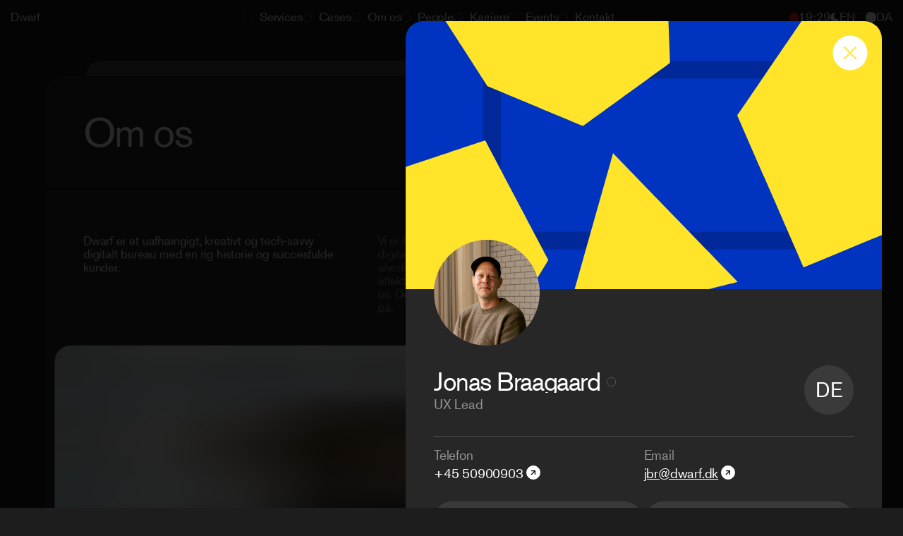

--- FILE ---
content_type: text/html; charset=utf-8
request_url: https://dwarf.dk/da/om-os/jonas-braagaard
body_size: 114407
content:
<!doctype html>
<html data-n-head-ssr lang="en" data-n-head="%7B%22lang%22:%7B%22ssr%22:%22en%22%7D%7D">
  <head >
    <title>UX Lead</title><meta data-n-head="ssr" charset="utf-8"><meta data-n-head="ssr" name="viewport" content="width=device-width, initial-scale=1"><meta data-n-head="ssr" data-hid="description" name="description" content=""><meta data-n-head="ssr" data-hid="theme-color" name="theme-color" content="#F0F0F0"><meta data-n-head="ssr" data-hid="og:title" property="og:title" content="UX Lead"><meta data-n-head="ssr" data-hid="og:description" property="og:description" content="undefined"><meta data-n-head="ssr" data-hid="og:image" property="og:image" content="/_nuxt/img/meta_image.0095745.jpg"><meta data-n-head="ssr" data-hid="og:image:secure_url" property="og:image:secure_url" content="/_nuxt/img/meta_image.0095745.jpg"><meta data-n-head="ssr" data-hid="og:image:alt" property="og:image:alt" content="UX Lead"><meta data-n-head="ssr" data-hid="og:type" property="og:type" content="website"><meta data-n-head="ssr" data-hid="og:url" property="og:url" content="http://localhost:3000/da/om-os/jonas-braagaard"><meta data-n-head="ssr" data-hid="twitter:card" name="twitter:card" content="summary"><meta data-n-head="ssr" data-hid="twitter:title" name="twitter:title" content="UX Lead"><meta data-n-head="ssr" data-hid="twitter:description" name="twitter:description" content="undefined"><meta data-n-head="ssr" data-hid="twitter:image" name="twitter:image" content="/_nuxt/img/meta_image.0095745.jpg"><meta data-n-head="ssr" data-hid="twitter:image:alt" name="twitter:image:alt" content="UX Lead"><meta data-n-head="ssr" data-hid="robots" name="robots" content="noindex"><link data-n-head="ssr" rel="icon" type="image/x-icon" href="/favicon_test.ico"><link data-n-head="ssr" rel="stylesheet preload prefetch" as="style" type="text/css" href="https://use.typekit.net/jsq6ghh.css" crossorigin="anonymous"><link data-n-head="ssr" rel="dns-prefetch" href="//images.prismic.io"><link data-n-head="ssr" rel="dns-prefetch" href="//dwarf-site.cdn.prismic.io"><link data-n-head="ssr" rel="dns-prefetch" href="//www.googletagmanager.com"><link data-n-head="ssr" rel="dns-prefetch" href="//snap.licdn.com"><link data-n-head="ssr" rel="dns-prefetch" href="//dwarf.containers.piwik.pro"><link data-n-head="ssr" rel="dns-prefetch" href="//www.gstatic.com"><link data-n-head="ssr" rel="dns-prefetch" href="//www.google.com"><link data-n-head="ssr" rel="dns-prefetch" href="//policy.app.cookieinformation.com"><link data-n-head="ssr" rel="dns-prefetch" href="//static.site24x7rum.com"><link data-n-head="ssr" rel="dns-prefetch" href="//static.hotjar.com"><link data-n-head="ssr" rel="dns-prefetch" href="//script.hotjar.com"><link data-n-head="ssr" rel="dns-prefetch" href="//static.cdn.prismic.io"><link data-n-head="ssr" rel="alternate" hreflang="en-us" href="https://www.dwarf.dk/about/jonas-braagaard"><script data-n-head="ssr" src="https://www.google.com/recaptcha/api.js?render=6Ldwxw8bAAAAAD0Wr16Z1uoRpnqXYGxWQ76jFgjO" async defer rel="preconnect"></script><script data-n-head="ssr" data-hid="gtm-script">if(!window._gtm_init){window._gtm_init=1;(function(w,n,d,m,e,p){w[d]=(w[d]==1||n[d]=='yes'||n[d]==1||n[m]==1||(w[e]&&w[e][p]&&w[e][p]()))?1:0})(window,navigator,'doNotTrack','msDoNotTrack','external','msTrackingProtectionEnabled');(function(w,d,s,l,x,y){w[x]={};w._gtm_inject=function(i){if(w.doNotTrack||w[x][i])return;w[x][i]=1;w[l]=w[l]||[];w[l].push({'gtm.start':new Date().getTime(),event:'gtm.js'});var f=d.getElementsByTagName(s)[0],j=d.createElement(s);j.defer=true;j.src='https://moria.dwarf.dk/gtm.js?id='+i;f.parentNode.insertBefore(j,f);};w[y]('GTM-NNFCR8')})(window,document,'script','dataLayer','_gtm_ids','_gtm_inject')}</script><script data-n-head="ssr" id="CookieConsent" src="https://policy.app.cookieinformation.com/uc.js" data-culture="DA" async></script><link rel="preload" href="/_nuxt/b0dd090.js" as="script"><link rel="preload" href="/_nuxt/c24d13d.js" as="script"><link rel="preload" href="/_nuxt/5b9c3d7.js" as="script"><link rel="preload" href="/_nuxt/abb9985.js" as="script"><link rel="preload" href="/_nuxt/199264f.js" as="script"><link rel="preload" href="/_nuxt/be917ec.js" as="script"><link rel="preload" href="/_nuxt/0ccf7c6.js" as="script"><style data-vue-ssr-id="382a115c:0 7ec9bef8:0 8ffab5fa:0 3e0f992c:0 685fe4fb:0 72da2570:0 e28b252e:0 31ea3636:0 1f2f2f84:0 4be749ee:0 750a7462:0 285e7934:0 c8396288:0">/*! tailwindcss v2.2.17 | MIT License | https://tailwindcss.com*//*! modern-normalize v1.1.0 | MIT License | https://github.com/sindresorhus/modern-normalize */

/*
Document
========
*/

/**
Use a better box model (opinionated).
*/

*,
::before,
::after {
	box-sizing: border-box;
}

/**
Use a more readable tab size (opinionated).
*/

html {
	-moz-tab-size: 4;
	-o-tab-size: 4;
	   tab-size: 4;
}

/**
1. Correct the line height in all browsers.
2. Prevent adjustments of font size after orientation changes in iOS.
*/

html {
	line-height: 1.15; /* 1 */
	-webkit-text-size-adjust: 100%; /* 2 */
}

/*
Sections
========
*/

/**
Remove the margin in all browsers.
*/

body {
	margin: 0;
}

/**
Improve consistency of default fonts in all browsers. (https://github.com/sindresorhus/modern-normalize/issues/3)
*/

body {
	font-family:
		system-ui,
		-apple-system, /* Firefox supports this but not yet `system-ui` */
		'Segoe UI',
		Roboto,
		Helvetica,
		Arial,
		sans-serif,
		'Apple Color Emoji',
		'Segoe UI Emoji';
}

/*
Grouping content
================
*/

/**
1. Add the correct height in Firefox.
2. Correct the inheritance of border color in Firefox. (https://bugzilla.mozilla.org/show_bug.cgi?id=190655)
*/

hr {
	height: 0; /* 1 */
	color: inherit; /* 2 */
}

/*
Text-level semantics
====================
*/

/**
Add the correct text decoration in Chrome, Edge, and Safari.
*/

abbr[title] {
	-webkit-text-decoration: underline dotted;
	        text-decoration: underline dotted;
}

/**
Add the correct font weight in Edge and Safari.
*/

b,
strong {
	font-weight: bolder;
}

/**
1. Improve consistency of default fonts in all browsers. (https://github.com/sindresorhus/modern-normalize/issues/3)
2. Correct the odd 'em' font sizing in all browsers.
*/

code,
kbd,
samp,
pre {
	font-family:
		ui-monospace,
		SFMono-Regular,
		Consolas,
		'Liberation Mono',
		Menlo,
		monospace; /* 1 */
	font-size: 1em; /* 2 */
}

/**
Add the correct font size in all browsers.
*/

small {
	font-size: 80%;
}

/**
Prevent 'sub' and 'sup' elements from affecting the line height in all browsers.
*/

sub,
sup {
	font-size: 75%;
	line-height: 0;
	position: relative;
	vertical-align: baseline;
}

sub {
	bottom: -0.25em;
}

sup {
	top: -0.5em;
}

/*
Tabular data
============
*/

/**
1. Remove text indentation from table contents in Chrome and Safari. (https://bugs.chromium.org/p/chromium/issues/detail?id=999088, https://bugs.webkit.org/show_bug.cgi?id=201297)
2. Correct table border color inheritance in all Chrome and Safari. (https://bugs.chromium.org/p/chromium/issues/detail?id=935729, https://bugs.webkit.org/show_bug.cgi?id=195016)
*/

table {
	text-indent: 0; /* 1 */
	border-color: inherit; /* 2 */
}

/*
Forms
=====
*/

/**
1. Change the font styles in all browsers.
2. Remove the margin in Firefox and Safari.
*/

button,
input,
optgroup,
select,
textarea {
	font-family: inherit; /* 1 */
	font-size: 100%; /* 1 */
	line-height: 1.15; /* 1 */
	margin: 0; /* 2 */
}

/**
Remove the inheritance of text transform in Edge and Firefox.
1. Remove the inheritance of text transform in Firefox.
*/

button,
select { /* 1 */
	text-transform: none;
}

/**
Correct the inability to style clickable types in iOS and Safari.
*/

button,
[type='button'],
[type='reset'],
[type='submit'] {
	-webkit-appearance: button;
}

/**
Remove the inner border and padding in Firefox.
*/

::-moz-focus-inner {
	border-style: none;
	padding: 0;
}

/**
Restore the focus styles unset by the previous rule.
*/

:-moz-focusring {
	outline: 1px dotted ButtonText;
}

/**
Remove the additional ':invalid' styles in Firefox.
See: https://github.com/mozilla/gecko-dev/blob/2f9eacd9d3d995c937b4251a5557d95d494c9be1/layout/style/res/forms.css#L728-L737
*/

:-moz-ui-invalid {
	box-shadow: none;
}

/**
Remove the padding so developers are not caught out when they zero out 'fieldset' elements in all browsers.
*/

legend {
	padding: 0;
}

/**
Add the correct vertical alignment in Chrome and Firefox.
*/

progress {
	vertical-align: baseline;
}

/**
Correct the cursor style of increment and decrement buttons in Safari.
*/

::-webkit-inner-spin-button,
::-webkit-outer-spin-button {
	height: auto;
}

/**
1. Correct the odd appearance in Chrome and Safari.
2. Correct the outline style in Safari.
*/

[type='search'] {
	-webkit-appearance: textfield; /* 1 */
	outline-offset: -2px; /* 2 */
}

/**
Remove the inner padding in Chrome and Safari on macOS.
*/

::-webkit-search-decoration {
	-webkit-appearance: none;
}

/**
1. Correct the inability to style clickable types in iOS and Safari.
2. Change font properties to 'inherit' in Safari.
*/

::-webkit-file-upload-button {
	-webkit-appearance: button; /* 1 */
	font: inherit; /* 2 */
}

/*
Interactive
===========
*/

/*
Add the correct display in Chrome and Safari.
*/

summary {
	display: list-item;
}/**
 * Manually forked from SUIT CSS Base: https://github.com/suitcss/base
 * A thin layer on top of normalize.css that provides a starting point more
 * suitable for web applications.
 */

/**
 * Removes the default spacing and border for appropriate elements.
 */

blockquote,
dl,
dd,
h1,
h2,
h3,
h4,
h5,
h6,
hr,
figure,
p,
pre {
  margin: 0;
}

button {
  background-color: transparent;
  background-image: none;
}

fieldset {
  margin: 0;
  padding: 0;
}

ol,
ul {
  list-style: none;
  margin: 0;
  padding: 0;
}

/**
 * Tailwind custom reset styles
 */

/**
 * 1. Use the user's configured `sans` font-family (with Tailwind's default
 *    sans-serif font stack as a fallback) as a sane default.
 * 2. Use Tailwind's default "normal" line-height so the user isn't forced
 *    to override it to ensure consistency even when using the default theme.
 */

html {
  font-family: ui-sans-serif, system-ui, -apple-system, BlinkMacSystemFont, "Segoe UI", Roboto, "Helvetica Neue", Arial, "Noto Sans", sans-serif, "Apple Color Emoji", "Segoe UI Emoji", "Segoe UI Symbol", "Noto Color Emoji"; /* 1 */
  line-height: 1.5; /* 2 */
}


/**
 * Inherit font-family and line-height from `html` so users can set them as
 * a class directly on the `html` element.
 */

body {
  font-family: inherit;
  line-height: inherit;
}

/**
 * 1. Prevent padding and border from affecting element width.
 *
 *    We used to set this in the html element and inherit from
 *    the parent element for everything else. This caused issues
 *    in shadow-dom-enhanced elements like <details> where the content
 *    is wrapped by a div with box-sizing set to `content-box`.
 *
 *    https://github.com/mozdevs/cssremedy/issues/4
 *
 *
 * 2. Allow adding a border to an element by just adding a border-width.
 *
 *    By default, the way the browser specifies that an element should have no
 *    border is by setting it's border-style to `none` in the user-agent
 *    stylesheet.
 *
 *    In order to easily add borders to elements by just setting the `border-width`
 *    property, we change the default border-style for all elements to `solid`, and
 *    use border-width to hide them instead. This way our `border` utilities only
 *    need to set the `border-width` property instead of the entire `border`
 *    shorthand, making our border utilities much more straightforward to compose.
 *
 *    https://github.com/tailwindcss/tailwindcss/pull/116
 */

*,
::before,
::after {
  box-sizing: border-box; /* 1 */
  border-width: 0; /* 2 */
  border-style: solid; /* 2 */
  border-color: currentColor; /* 2 */
}

/*
 * Ensure horizontal rules are visible by default
 */

hr {
  border-top-width: 1px;
}

/**
 * Undo the `border-style: none` reset that Normalize applies to images so that
 * our `border-{width}` utilities have the expected effect.
 *
 * The Normalize reset is unnecessary for us since we default the border-width
 * to 0 on all elements.
 *
 * https://github.com/tailwindcss/tailwindcss/issues/362
 */

img {
  border-style: solid;
}

textarea {
  resize: vertical;
}

input::-moz-placeholder, textarea::-moz-placeholder {
  opacity: 1;
  color: #9ca3af;
}

input::placeholder,
textarea::placeholder {
  opacity: 1;
  color: #9ca3af;
}

button,
[role="button"] {
  cursor: pointer;
}

/**
 * Override legacy focus reset from Normalize with modern Firefox focus styles.
 *
 * This is actually an improvement over the new defaults in Firefox in our testing,
 * as it triggers the better focus styles even for links, which still use a dotted
 * outline in Firefox by default.
 */
 
:-moz-focusring {
	outline: auto;
}

table {
  border-collapse: collapse;
}

h1,
h2,
h3,
h4,
h5,
h6 {
  font-size: inherit;
  font-weight: inherit;
}

/**
 * Reset links to optimize for opt-in styling instead of
 * opt-out.
 */

a {
  color: inherit;
  text-decoration: inherit;
}

/**
 * Reset form element properties that are easy to forget to
 * style explicitly so you don't inadvertently introduce
 * styles that deviate from your design system. These styles
 * supplement a partial reset that is already applied by
 * normalize.css.
 */

button,
input,
optgroup,
select,
textarea {
  padding: 0;
  line-height: inherit;
  color: inherit;
}

/**
 * Use the configured 'mono' font family for elements that
 * are expected to be rendered with a monospace font, falling
 * back to the system monospace stack if there is no configured
 * 'mono' font family.
 */

pre,
code,
kbd,
samp {
  font-family: ui-monospace, SFMono-Regular, Menlo, Monaco, Consolas, "Liberation Mono", "Courier New", monospace;
}

/**
 * 1. Make replaced elements `display: block` by default as that's
 *    the behavior you want almost all of the time. Inspired by
 *    CSS Remedy, with `svg` added as well.
 *
 *    https://github.com/mozdevs/cssremedy/issues/14
 * 
 * 2. Add `vertical-align: middle` to align replaced elements more
 *    sensibly by default when overriding `display` by adding a
 *    utility like `inline`.
 *
 *    This can trigger a poorly considered linting error in some
 *    tools but is included by design.
 * 
 *    https://github.com/jensimmons/cssremedy/issues/14#issuecomment-634934210
 */

img,
svg,
video,
canvas,
audio,
iframe,
embed,
object {
  display: block; /* 1 */
  vertical-align: middle; /* 2 */
}

/**
 * Constrain images and videos to the parent width and preserve
 * their intrinsic aspect ratio.
 *
 * https://github.com/mozdevs/cssremedy/issues/14
 */

img,
video {
  max-width: 100%;
  height: auto;
}

/**
 * Ensure the default browser behavior of the `hidden` attribute.
 */

[hidden] {
  display: none;
}*, ::before, ::after{--tw-translate-x:0;--tw-translate-y:0;--tw-rotate:0;--tw-skew-x:0;--tw-skew-y:0;--tw-scale-x:1;--tw-scale-y:1;--tw-transform:translateX(var(--tw-translate-x)) translateY(var(--tw-translate-y)) rotate(var(--tw-rotate)) skewX(var(--tw-skew-x)) skewY(var(--tw-skew-y)) scaleX(var(--tw-scale-x)) scaleY(var(--tw-scale-y));--tw-border-opacity:1;border-color:rgba(229, 231, 235, var(--tw-border-opacity));--tw-ring-offset-shadow:0 0 #0000;--tw-ring-shadow:0 0 #0000;--tw-shadow:0 0 #0000;--tw-blur:var(--tw-empty,/*!*/ /*!*/);--tw-brightness:var(--tw-empty,/*!*/ /*!*/);--tw-contrast:var(--tw-empty,/*!*/ /*!*/);--tw-grayscale:var(--tw-empty,/*!*/ /*!*/);--tw-hue-rotate:var(--tw-empty,/*!*/ /*!*/);--tw-invert:var(--tw-empty,/*!*/ /*!*/);--tw-saturate:var(--tw-empty,/*!*/ /*!*/);--tw-sepia:var(--tw-empty,/*!*/ /*!*/);--tw-drop-shadow:var(--tw-empty,/*!*/ /*!*/);--tw-filter:var(--tw-blur) var(--tw-brightness) var(--tw-contrast) var(--tw-grayscale) var(--tw-hue-rotate) var(--tw-invert) var(--tw-saturate) var(--tw-sepia) var(--tw-drop-shadow);--tw-backdrop-blur:var(--tw-empty,/*!*/ /*!*/);--tw-backdrop-brightness:var(--tw-empty,/*!*/ /*!*/);--tw-backdrop-contrast:var(--tw-empty,/*!*/ /*!*/);--tw-backdrop-grayscale:var(--tw-empty,/*!*/ /*!*/);--tw-backdrop-hue-rotate:var(--tw-empty,/*!*/ /*!*/);--tw-backdrop-invert:var(--tw-empty,/*!*/ /*!*/);--tw-backdrop-opacity:var(--tw-empty,/*!*/ /*!*/);--tw-backdrop-saturate:var(--tw-empty,/*!*/ /*!*/);--tw-backdrop-sepia:var(--tw-empty,/*!*/ /*!*/);--tw-backdrop-filter:var(--tw-backdrop-blur) var(--tw-backdrop-brightness) var(--tw-backdrop-contrast) var(--tw-backdrop-grayscale) var(--tw-backdrop-hue-rotate) var(--tw-backdrop-invert) var(--tw-backdrop-opacity) var(--tw-backdrop-saturate) var(--tw-backdrop-sepia);}body{transition:background-color .2s ease-out;--tw-bg-opacity:1;background-color:rgba(240, 240, 240, var(--tw-bg-opacity))}.dark body{--tw-bg-opacity:1;background-color:rgba(29, 29, 29, var(--tw-bg-opacity));}body{overflow-x:hidden;font-family:akzidenz-grotesk, sans-serif;--tw-text-opacity:1;color:rgba(29, 29, 29, var(--tw-text-opacity));-webkit-font-smoothing:antialiased;-moz-osx-font-smoothing:grayscale;}.dark body{--tw-text-opacity:1;color:rgba(255, 255, 255, var(--tw-text-opacity));}.page{-webkit-backface-visibility:hidden;backface-visibility:hidden;will-change:transform}.page-content{transition:transform .35s ease-out;z-index:30;-webkit-font-smoothing:antialiased;-moz-osx-font-smoothing:grayscale}hr{transition:border-color .2s ease-out;--tw-border-opacity:1;border-color:rgba(240, 240, 240, var(--tw-border-opacity))}.dark hr{--tw-border-opacity:1;border-color:rgba(0, 0, 0, var(--tw-border-opacity));}.aspect-w-1,
.aspect-w-2,
.aspect-w-3,
.aspect-w-4,
.aspect-w-5,
.aspect-w-6,
.aspect-w-7,
.aspect-w-8,
.aspect-w-9,
.aspect-w-10,
.aspect-w-11,
.aspect-w-12,
.aspect-w-13,
.aspect-w-14,
.aspect-w-15,
.aspect-w-16{position:relative;padding-bottom:calc(var(--tw-aspect-h) / var(--tw-aspect-w) * 100%);}.aspect-w-1 > *,
.aspect-w-2 > *,
.aspect-w-3 > *,
.aspect-w-4 > *,
.aspect-w-5 > *,
.aspect-w-6 > *,
.aspect-w-7 > *,
.aspect-w-8 > *,
.aspect-w-9 > *,
.aspect-w-10 > *,
.aspect-w-11 > *,
.aspect-w-12 > *,
.aspect-w-13 > *,
.aspect-w-14 > *,
.aspect-w-15 > *,
.aspect-w-16 > *{position:absolute;height:100%;width:100%;top:0;right:0;bottom:0;left:0;}.aspect-w-2{--tw-aspect-w:2;}.aspect-w-4{--tw-aspect-w:4;}.aspect-w-16{--tw-aspect-w:16;}.aspect-h-1{--tw-aspect-h:1;}.aspect-h-3{--tw-aspect-h:3;}.aspect-h-9{--tw-aspect-h:9;}.aspect-h-12{--tw-aspect-h:12;}.heading-huge{font-size:2.875rem;line-height:90%;letter-spacing:-0.04em;}@media (min-width: 768px){.heading-huge{font-size:4rem;line-height:90%;letter-spacing:-0.04em;}}.heading-large{font-size:1.75rem;line-height:95%;letter-spacing:-0.04em;}@media (min-width: 768px){.heading-large{font-size:2.25rem;line-height:95%;letter-spacing:-0.04em;}}.body-large{font-size:1.065rem;line-height:115%;letter-spacing:-0.02em;}@media (min-width: 768px){.body-large{font-size:1.188rem;line-height:115%;letter-spacing:-0.01em;}}.card-heading{font-size:1.75rem;line-height:95%;letter-spacing:-0.04em;}@media (min-width: 768px){.card-heading{font-size:3.125rem;line-height:95%;letter-spacing:-0.04em;}}.card-tag{font-size:1.065rem;line-height:110%;letter-spacing:-0.01em;}@media (min-width: 768px){.card-tag{font-size:1.065rem;line-height:110%;letter-spacing:-0.01em;}}.initials{font-size:42%;line-height:110%;letter-spacing:-0.03em;}.navigation{font-size:1rem;line-height:115%;letter-spacing:-0.01em;}@media (min-width: 768px){.navigation{font-size:1.065rem;line-height:110%;letter-spacing:-0.01em;}}.pill-button{font-size:1.06rem;line-height:105%;letter-spacing:-0.04em;}@media (min-width: 768px){.pill-button{font-size:1.065rem;line-height:105%;letter-spacing:-0.04em;}}.button{font-size:1.065rem;line-height:110%;letter-spacing:-0.01em;}@media (min-width: 768px){.button{font-size:1.25rem;line-height:110%;letter-spacing:-0.01em;}}.stat{font-size:3.25rem;line-height:90%;letter-spacing:-0.04em;}@media (min-width: 768px){.stat{font-size:4.125rem;line-height:90%;letter-spacing:-0.04em;}}.stat-small{font-size:1.25rem;line-height:95%;letter-spacing:-0.04em;}@media (min-width: 768px){.stat-small{font-size:1.5rem;line-height:95%;letter-spacing:-0.04em;}}.tiny{font-size:0.688rem;line-height:115%;letter-spacing:-0.02em;}@media (min-width: 768px){.tiny{font-size:0.75rem;line-height:115%;letter-spacing:-0.02em;}}.widget{font-size:0.938rem;line-height:100%;letter-spacing:-0.02m;}@media (min-width: 768px){.widget{font-size:1.063rem;line-height:100%;letter-spacing:-0.02em;}}.widget-stat{font-size:3.125rem;line-height:90%;letter-spacing:-0.04em;}@media (min-width: 768px){.widget-stat{font-size:3.5rem;line-height:90%;letter-spacing:-0.04em;}}.navigationlinks-mobile{font-size:1.125rem;line-height:100%;letter-spacing:-0.05em;}@media (min-width: 1024px){.navigationlinks-mobile{font-size:1.065rem;line-height:110%;letter-spacing:-0.01em;}}.container{padding-left:0.625rem;padding-right:0.625rem;}@media (min-width: 1024px){.container{padding-left:0.9375rem;padding-right:0.9375rem;}}.container-narrow{grid-column:1 / -1;padding-left:0px;padding-right:0px;}@media (min-width: 1024px){.container-narrow{padding-left:1.875rem;padding-right:1.875rem;}}.sticky_label{top:0px;float:none;margin-bottom:1.25rem;width:0px;}@media (min-width: 768px){.sticky_label{position:-webkit-sticky;position:sticky;}.sticky_label{float:left;}.sticky_label{margin-top:0px;margin-bottom:0px;}.sticky_label{margin-top:3.125rem;}.sticky_label{margin-top:-4.375rem;}}.sticky_label__text{width:9.375rem;transform:var(--tw-transform);}@media (min-width: 768px){.sticky_label__text{--tw-translate-x:-100%;transform:var(--tw-transform);}.sticky_label__text{padding-top:3.875rem;}}.card{transition:background-color .2s ease-out;position:relative;width:100%;overflow:hidden;border-radius:0.9375rem;background-color:rgba(0, 0, 0, 0.07);padding:1.25rem}.dark .card{background-color:rgba(255, 255, 255, 0.09);}@media (min-width: 1024px){.card{border-radius:1.5625rem;}}.card-xs{transition:background-color .2s ease-out;position:relative;width:100%;overflow:hidden;border-radius:0.9375rem;background-color:rgba(0, 0, 0, 0.07);padding:1.25rem}.dark .card-xs{background-color:rgba(255, 255, 255, 0.09);}@media (min-width: 1024px){.card-xs{border-radius:1.5625rem;}}.card-xs{border-radius:9999px;padding:0.5rem;padding-left:0.9375rem;padding-right:0.9375rem;}.card-sm{transition:background-color .2s ease-out;position:relative;width:100%;overflow:hidden;border-radius:0.9375rem;background-color:rgba(0, 0, 0, 0.07);padding:1.25rem}.dark .card-sm{background-color:rgba(255, 255, 255, 0.09);}@media (min-width: 1024px){.card-sm{border-radius:1.5625rem;}}.card-sm{border-radius:0.9375rem;padding:0.625rem;}.card-md{min-height:16rem;transition:background-color .2s ease-out;position:relative;width:100%;overflow:hidden;border-radius:0.9375rem;background-color:rgba(0, 0, 0, 0.07);padding:1.25rem;}.dark .card-md{background-color:rgba(255, 255, 255, 0.09);}@media (min-width: 1024px){.card-md{border-radius:1.5625rem;}}.card-lg{filter:brightness(100%);min-height:32rem;transition:background-color .2s ease-out;position:relative;width:100%;overflow:hidden;border-radius:0.9375rem;background-color:rgba(0, 0, 0, 0.07);padding:1.25rem}.dark .card-lg{background-color:rgba(255, 255, 255, 0.09);}@media (min-width: 1024px){.card-lg{border-radius:1.5625rem;}.card-lg{height:32rem;}}.card-lg-brightness:hover{filter:brightness(105%)}.card-lg:hover .arrow-icon{--tw-rotate:45deg;transform:var(--tw-transform);}.card-xl{filter:brightness(100%);min-height:36rem;transition:background-color .2s ease-out;position:relative;width:100%;overflow:hidden;border-radius:0.9375rem;background-color:rgba(0, 0, 0, 0.07);padding:1.25rem}.dark .card-xl{background-color:rgba(255, 255, 255, 0.09);}@media (min-width: 1024px){.card-xl{border-radius:1.5625rem;}.card-xl{height:36rem;}}.card-xl:hover{filter:brightness(103%)}.card-media{transition:background-color .2s ease-out;position:relative;width:100%;overflow:hidden;border-radius:0.9375rem;background-color:rgba(0, 0, 0, 0.07);padding:1.25rem}.dark .card-media{background-color:rgba(255, 255, 255, 0.09);}@media (min-width: 1024px){.card-media{border-radius:1.5625rem;}}.card-media{padding:0px;}.card-background{transition:background-color .2s ease-out;position:relative;width:100%;overflow:hidden;border-radius:0.9375rem;background-color:rgba(0, 0, 0, 0.07);padding:1.25rem}.dark .card-background{background-color:rgba(255, 255, 255, 0.09);}@media (min-width: 1024px){.card-background{border-radius:1.5625rem;}}.card-background{--tw-bg-opacity:1;background-color:rgba(0, 0, 0, var(--tw-bg-opacity));}.card-case{border-radius:0px;}@media (min-width: 1024px){.card-case{border-radius:0.9375rem;}}.card-case-list{border-top-left-radius:0px;border-top-right-radius:0px;}@media (min-width: 1024px){.card-case-list{border-top-right-radius:1.5625rem;}.card-case-list{border-top-left-radius:1.5625rem;}}.card-interactive{cursor:pointer;background-color:rgba(0, 0, 0, 0.07);}.dark .card-interactive{background-color:rgba(255, 255, 255, 0.09);}.card-interactive{transition:all .1s ease-in-out;will-change:transform;-webkit-backface-visibility:hidden;backface-visibility:hidden}@media (min-width: 1024px){.card-active{--tw-bg-opacity:1;background-color:rgba(232, 232, 232, var(--tw-bg-opacity));}.dark .card-active{--tw-bg-opacity:1;background-color:rgba(74, 74, 74, var(--tw-bg-opacity));}}.card-interactive:hover{transform:var(--tw-transform);}@media (min-width: 1024px){.card-interactive:hover{--tw-bg-opacity:1;background-color:rgba(232, 232, 232, var(--tw-bg-opacity));}.dark .card-interactive:hover{--tw-bg-opacity:1;background-color:rgba(74, 74, 74, var(--tw-bg-opacity));}}.card-inactive{background-color:rgba(0, 0, 0, 0.03);}.dark .card-inactive{background-color:rgba(255, 255, 255, 0.06);}.card-fake{transition:background-color .2s ease-out;margin-top:calc(3.125rem/2*-1);position:absolute;z-index:10;height:100%;width:100%;transform-origin:top;--tw-scale-x:.9;--tw-scale-y:.9;transform:var(--tw-transform);transform:var(--tw-transform);border-radius:1.25rem;--tw-bg-opacity:1;background-color:rgba(232, 232, 232, var(--tw-bg-opacity));padding:0px}.dark .card-fake{--tw-bg-opacity:1;background-color:rgba(74, 74, 74, var(--tw-bg-opacity));}@media (min-width: 1024px){.card-fake{border-radius:1.875rem;}}.card-fake{top:5rem;padding-top:3.125rem;}@media (min-width: 1024px){.card-fake{top:7.5rem;}}.spacer{height:5rem;}@media (min-width: 1024px){.spacer{height:7.5rem;}}.card-widget{transition:background-color .2s ease-out;border-radius:0.9375rem;background-color:rgba(0, 0, 0, 0.07);padding:0px}.dark .card-widget{background-color:rgba(255, 255, 255, 0.09);}.card-dark-widget{transition:background-color .2s ease-out;border-radius:0.9375rem;background-color:rgba(0, 0, 0, 0.07);padding:0px}.dark .card-dark-widget{background-color:rgba(255, 255, 255, 0.09);}.card-dark-widget{background-color:rgba(255, 255, 255, 0.09);}.card-dark-widget:hover{transform:var(--tw-transform);--tw-bg-opacity:1;background-color:rgba(74, 74, 74, var(--tw-bg-opacity));}.card-subpage{position:relative;z-index:20;border-top-left-radius:1.25rem;border-top-right-radius:1.25rem;border-bottom-right-radius:0px;border-bottom-left-radius:0px;--tw-bg-opacity:1;background-color:rgba(255, 255, 255, var(--tw-bg-opacity));padding:0px;}.dark .card-subpage{--tw-bg-opacity:1;background-color:rgba(39, 39, 39, var(--tw-bg-opacity));}@media (min-width: 1024px){.card-subpage{border-top-left-radius:1.875rem;border-top-right-radius:1.875rem;}}.card-modal,.card-subpage{transition:background-color .2s ease-out}.card-modal{width:100%;--tw-bg-opacity:1;background-color:rgba(255, 255, 255, var(--tw-bg-opacity));padding:0px;}.dark .card-modal{--tw-bg-opacity:1;background-color:rgba(39, 39, 39, var(--tw-bg-opacity));}@media (min-width: 1024px){.card-modal{width:42.1875rem;}}.card-button{margin-top:0.625rem;display:block;width:100%;transition:background-color .2s ease-out;position:relative;width:100%;overflow:hidden;border-radius:0.9375rem;background-color:rgba(0, 0, 0, 0.07);padding:1.25rem;}.dark .card-button{background-color:rgba(255, 255, 255, 0.09);}@media (min-width: 1024px){.card-button{border-radius:1.5625rem;}}.card-button{transition:all .1s ease-in-out;will-change:transform;-webkit-backface-visibility:hidden;backface-visibility:hidden;cursor:pointer;background-color:rgba(0, 0, 0, 0.07)}.dark .card-button{background-color:rgba(255, 255, 255, 0.09);}.card-button:hover{transform:var(--tw-transform);}@media (min-width: 1024px){.card-button:hover{--tw-bg-opacity:1;background-color:rgba(232, 232, 232, var(--tw-bg-opacity));}.dark .card-button:hover{--tw-bg-opacity:1;background-color:rgba(74, 74, 74, var(--tw-bg-opacity));}}.card-button{text-align:center;--tw-text-opacity:1;color:rgba(0, 0, 0, var(--tw-text-opacity));}.dark .card-button{--tw-text-opacity:1;color:rgba(255, 255, 255, var(--tw-text-opacity));}.card-button,.card-initials{transition:background-color .2s ease-out}.card-initials{margin-right:0.9375rem;display:flex;height:3.125rem;width:3.125rem;min-width:3.125rem;align-items:center;justify-content:center;border-radius:21%;--tw-text-opacity:1;color:rgba(0, 0, 0, var(--tw-text-opacity));}.dark .card-initials{--tw-text-opacity:1;color:rgba(255, 255, 255, var(--tw-text-opacity));}@media (min-width: 1024px){.card-initials{margin-right:1.5625rem;}.card-initials{height:5.9375rem;}.card-initials{width:5.9375rem;}.card-initials{min-width:0px;}}.card-initials-sm{transition:background-color .2s ease-out;margin-right:0.9375rem;display:flex;height:3.125rem;width:3.125rem;min-width:3.125rem;align-items:center;justify-content:center;border-radius:21%;--tw-text-opacity:1;color:rgba(0, 0, 0, var(--tw-text-opacity))}.dark .card-initials-sm{--tw-text-opacity:1;color:rgba(255, 255, 255, var(--tw-text-opacity));}@media (min-width: 1024px){.card-initials-sm{margin-right:1.5625rem;}.card-initials-sm{height:5.9375rem;}.card-initials-sm{width:5.9375rem;}.card-initials-sm{min-width:0px;}}.card-initials-sm{height:3.4375rem;width:3.4375rem;}@media (min-width: 1024px){.card-initials-sm{height:4.375rem;}.card-initials-sm{width:4.375rem;}}.card-initials-xs{transition:background-color .2s ease-out;margin-right:0.9375rem;display:flex;height:3.125rem;width:3.125rem;min-width:3.125rem;align-items:center;justify-content:center;border-radius:21%;--tw-text-opacity:1;color:rgba(0, 0, 0, var(--tw-text-opacity))}.dark .card-initials-xs{--tw-text-opacity:1;color:rgba(255, 255, 255, var(--tw-text-opacity));}@media (min-width: 1024px){.card-initials-xs{margin-right:1.5625rem;}.card-initials-xs{height:5.9375rem;}.card-initials-xs{width:5.9375rem;}.card-initials-xs{min-width:0px;}}.card-initials-xs{margin-right:0.9375rem;height:3.4375rem;width:3.4375rem;}.sidebar{width:100%;flex-shrink:0;}@media (min-width: 1024px){.sidebar{margin-right:5rem;}.sidebar{width:15.625rem;}}.no-touch-action{touch-action:none}.dot{display:inline-block;height:0.8125rem;width:0.8125rem;border-radius:9999px;}.dot-xs{height:0.375rem;width:0.375rem;}.dot-sm{height:0.625rem;width:0.625rem;}.dot-inverse{--tw-bg-opacity:1;background-color:rgba(29, 29, 29, var(--tw-bg-opacity));}.dark .dot-inverse{--tw-bg-opacity:1;background-color:rgba(255, 255, 255, var(--tw-bg-opacity));}.dot-online{--tw-bg-opacity:1;background-color:rgba(29, 196, 116, var(--tw-bg-opacity));}.dark .dot-online{--tw-bg-opacity:1;background-color:rgba(29, 196, 116, var(--tw-bg-opacity));}.dot-offline{border-width:1px;border-color:rgba(0, 0, 0, 0.3);}.dark .dot-offline{border-color:rgba(255, 255, 255, 0.2);}.border-initials{border-color:rgba(0, 0, 0, 0.2);}.dark .border-initials{border-color:rgba(255, 255, 255, 0.2);}.border-dimmed{transition:border-color .2s ease-out;--tw-border-opacity:1;border-color:rgba(240, 240, 240, var(--tw-border-opacity))}.dark .border-dimmed{--tw-border-opacity:1;border-color:rgba(0, 0, 0, var(--tw-border-opacity));}.underline-offset-1{text-underline-offset:1px}.text-dimmed{--tw-text-opacity:1;color:rgba(147, 147, 147, var(--tw-text-opacity));}.dark .text-dimmed{--tw-text-opacity:1;color:rgba(147, 147, 147, var(--tw-text-opacity));}.bg-base{--tw-bg-opacity:1;background-color:rgba(240, 240, 240, var(--tw-bg-opacity));}.dark .bg-base{--tw-bg-opacity:1;background-color:rgba(29, 29, 29, var(--tw-bg-opacity));}.bg-subpage{--tw-bg-opacity:1;background-color:rgba(255, 255, 255, var(--tw-bg-opacity));}.dark .bg-subpage{--tw-bg-opacity:1;background-color:rgba(39, 39, 39, var(--tw-bg-opacity));}.bg-progress-bg{background-color:rgba(255, 255, 255, 0.5);}.dark .bg-progress-bg{background-color:rgba(0, 0, 0, 0.2);}.safari-border-fix{-webkit-backface-visibility:hidden;-moz-backface-visibility:hidden;-webkit-transform:translateZ(0);-moz-transform:translateZ(0)}.icon{display:flex;height:2.5rem;width:2.5rem;align-items:center;justify-content:center;border-radius:9999px;background-color:rgba(0, 0, 0, 0.2);}.dark .icon{background-color:rgba(255, 255, 255, 0.2);}.icon-social{display:flex;height:2.5rem;width:2.5rem;align-items:center;justify-content:center;border-radius:9999px;background-color:rgba(0, 0, 0, 0.2);}.dark .icon-social{background-color:rgba(255, 255, 255, 0.2);}svg.svg-logo{margin-left:auto;margin-right:auto;display:block;}svg{circle,path{transition:fill .2s ease-out}}svg.svg-arrow, svg.svg-close, svg.svg-sound{display:inline-block;}svg.svg-sound path{fill:currentColor;--tw-text-opacity:1;color:rgba(29, 29, 29, var(--tw-text-opacity));opacity:0.5;transition-property:background-color, border-color, color, fill, stroke, opacity, box-shadow, transform, filter, -webkit-backdrop-filter;transition-property:background-color, border-color, color, fill, stroke, opacity, box-shadow, transform, filter, backdrop-filter;transition-property:background-color, border-color, color, fill, stroke, opacity, box-shadow, transform, filter, backdrop-filter, -webkit-backdrop-filter;transition-timing-function:cubic-bezier(0.4, 0, 0.2, 1);transition-duration:150ms;}.dark svg.svg-sound path{--tw-text-opacity:1;color:rgba(255, 255, 255, var(--tw-text-opacity));}svg.svg-sound circle{fill:currentColor;--tw-text-opacity:1;color:rgba(255, 255, 255, var(--tw-text-opacity));}.dark svg.svg-sound circle{--tw-text-opacity:1;color:rgba(29, 29, 29, var(--tw-text-opacity));}svg.svg-sound:hover path{opacity:0.75;}svg.svg-logo path{fill:currentColor;--tw-text-opacity:1;color:rgba(29, 29, 29, var(--tw-text-opacity));}.dark svg.svg-logo path{--tw-text-opacity:1;color:rgba(255, 255, 255, var(--tw-text-opacity));}svg.svg-close path{fill:currentColor;}svg.svg-arrow path{--tw-text-opacity:1;color:rgba(255, 255, 255, var(--tw-text-opacity));}.dark svg.svg-arrow path{--tw-text-opacity:1;color:rgba(0, 0, 0, var(--tw-text-opacity));}svg.svg-arrow path{fill:currentColor;}svg.svg-arrow circle{fill:currentColor;--tw-text-opacity:1;color:rgba(29, 29, 29, var(--tw-text-opacity));}.dark svg.svg-arrow circle{--tw-text-opacity:1;color:rgba(255, 255, 255, var(--tw-text-opacity));}svg.svg-caret path{stroke:currentColor;--tw-text-opacity:1;color:rgba(29, 29, 29, var(--tw-text-opacity));}.dark svg.svg-caret path{--tw-text-opacity:1;color:rgba(255, 255, 255, var(--tw-text-opacity));}svg.svg-block{display:block;}@media (min-width: 1024px){.list-card:hover .list-icon{--tw-translate-x:0.0625rem;transform:var(--tw-transform);}.list-card:hover .list-icon{--tw-scale-x:1.03;--tw-scale-y:1.03;transform:var(--tw-transform);}.list-card:hover .list-text{opacity:0.7;}.list-card:hover .list-cta{--tw-translate-y:-50%;transform:var(--tw-transform);}.list-card:hover .list-cta{--tw-rotate:45deg;transform:var(--tw-transform);}.arrow-hover:hover{opacity:0.8;}.arrow-hover:hover .arrow-icon{--tw-rotate:45deg;transform:var(--tw-transform);}.arrow-hover:hover .arrow-icon{transform:var(--tw-transform);}.arrow-hover:hover .arrow-icon-0{--tw-rotate:0deg;transform:var(--tw-transform);}.arrow-hover:hover .arrow-icon-0{transform:var(--tw-transform);}}.floating-input>input::-moz-placeholder{color:transparent}.floating-input>input::placeholder{color:transparent}.floating-input>input:not(:-moz-placeholder-shown)~label{--tw-translate-y:-0.9375rem;transform:var(--tw-transform);--tw-scale-x:.75;--tw-scale-y:.75;transform:var(--tw-transform);}.floating-input>input:focus~label, .floating-input>input:not(:placeholder-shown)~label{--tw-translate-y:-0.9375rem;transform:var(--tw-transform);--tw-scale-x:.75;--tw-scale-y:.75;transform:var(--tw-transform);}.floating-input>input:not(:-moz-placeholder-shown){--tw-translate-y:0.5rem;transform:var(--tw-transform);}.floating-input>input:focus, .floating-input>input:not(:placeholder-shown){--tw-translate-y:0.5rem;transform:var(--tw-transform);}.floating-input .clear-button{opacity:0;}.floating-input>input:focus~.clear-button{opacity:0.6;}.floating-input>input:focus~.clear-button:hover{opacity:1;}.placeholder-error-text::-moz-placeholder{--tw-text-opacity:1;color:rgba(255, 75, 24, var(--tw-text-opacity));}.placeholder-error-text::placeholder{--tw-text-opacity:1;color:rgba(255, 75, 24, var(--tw-text-opacity));}.messenger{width:calc(844px + .625rem);position:fixed;bottom:0px;left:0px;z-index:120;height:100%;max-height:600px;max-width:100%;padding:0.625rem;&__content{display:flex;}&__content{max-width:100%;}&__content{flex-shrink:0;}&__content{flex-grow:1;}&__content{flex-direction:column;}@media (min-width: 1024px){&__content{width:50%;}}&__content{&-closed{pointer-events:none;}&-closed{display:none;}&-closed{opacity:0;}@media (min-width: 1024px){&-closed{display:flex;}}@media (min-width: 1024px){&-closed{opacity:1;}}}&__list{margin-top:0.125rem;}&__list{width:100%;}@media (min-width: 1024px){&__list{margin-top:0px;}}&__list{&__content{bottom:66px}&__content{position:absolute;}&__content{top:0px;}&__content{display:flex;}&__content{width:100%;}&__content{flex-shrink:1;}&__content{flex-direction:column;}&__content > :not([hidden]) ~ :not([hidden]){--tw-space-y-reverse:0;margin-top:calc(0.125rem * calc(1 - var(--tw-space-y-reverse)));margin-bottom:calc(0.125rem * var(--tw-space-y-reverse));}@media (min-width: 1024px){&__content{position:static;}}@media (min-width: 1024px){&__content{margin-left:0.3125rem;}}@media (min-width: 1024px){&__content{height:100%;}}&__content{&-closed{display:none;}@media (min-width: 1024px){&-closed{display:flex;}}}}}.recaptcha_disclaimer{width:18.75rem;max-width:100%;--tw-text-opacity:1;color:rgba(147, 147, 147, var(--tw-text-opacity));}.dark .recaptcha_disclaimer{--tw-text-opacity:1;color:rgba(147, 147, 147, var(--tw-text-opacity));}.recaptcha_disclaimer a{text-decoration:underline;}.pointer-events-none{pointer-events:none;}.pointer-events-auto{pointer-events:auto;}.visible{visibility:visible;}.static{position:static;}.fixed{position:fixed;}.absolute{position:absolute;}.relative{position:relative;}.inset-0{top:0px;right:0px;bottom:0px;left:0px;}.inset-y-1\/2{top:50%;bottom:50%;}.top-0{top:0px;}.left-0{left:0px;}.right-0{right:0px;}.bottom-0{bottom:0px;}.top-15{top:0.9375rem;}.right-15{right:0.9375rem;}.right-\[-0\.15rem\]{right:-0.15rem;}.bottom-full{bottom:100%;}.-top-2{top:-0.125rem;}.bottom-1\/2{bottom:50%;}.right-\[15px\]{right:15px;}.top-1\/2{top:50%;}.right-20{right:1.25rem;}.top-8{top:0.5rem;}.left-8{left:0.5rem;}.top-20{top:1.25rem;}.left-20{left:1.25rem;}.top-\[1\.5rem\]{top:1.5rem;}.left-full{left:100%;}.-top-12{top:-3rem;}.bottom-20{bottom:1.25rem;}.top-30{top:1.875rem;}.-bottom-full{bottom:-100%;}.top-\[-50px\]{top:-50px;}.-top-1{top:-0.0625rem;}.-left-1{left:-0.0625rem;}.bottom-\[15px\]{bottom:15px;}.left-1\/2{left:50%;}.left-50{left:3.125rem;}.right-10{right:0.625rem;}.top-10{top:0.625rem;}.z-10{z-index:10;}.z-20{z-index:20;}.z-cookie{z-index:95;}.z-0{z-index:0;}.z-\[-1\]{z-index:-1;}.z-messenger{z-index:120;}.z-50{z-index:50;}.z-logo{z-index:85;}.z-whym{z-index:110;}.z-widgets{z-index:80;}.z-modal{z-index:120;}.z-topbar{z-index:90;}.z-30{z-index:30;}.col-span-full{grid-column:1 / -1;}.float-right{float:right;}.float-left{float:left;}.m-0{margin:0px;}.m-20{margin:1.25rem;}.m-auto{margin:auto;}.m-15{margin:0.9375rem;}.mx-4{margin-left:0.25rem;margin-right:0.25rem;}.my-30{margin-top:1.875rem;margin-bottom:1.875rem;}.my-25{margin-top:1.5625rem;margin-bottom:1.5625rem;}.mx-15{margin-left:0.9375rem;margin-right:0.9375rem;}.mx-auto{margin-left:auto;margin-right:auto;}.mx-20{margin-left:1.25rem;margin-right:1.25rem;}.my-15{margin-top:0.9375rem;margin-bottom:0.9375rem;}.mx-\[-100vh\]{margin-left:-100vh;margin-right:-100vh;}.my-10{margin-top:0.625rem;margin-bottom:0.625rem;}.mx-5{margin-left:0.3125rem;margin-right:0.3125rem;}.mx-xxs{margin-left:0.3125rem;margin-right:0.3125rem;}.mx-10{margin-left:0.625rem;margin-right:0.625rem;}.my-20{margin-top:1.25rem;margin-bottom:1.25rem;}.mx-8{margin-left:0.5rem;margin-right:0.5rem;}.-mx-margins{margin-left:-0.625rem;margin-right:-0.625rem;}.my-50{margin-top:3.125rem;margin-bottom:3.125rem;}.my-lg{margin-top:3.125rem;margin-bottom:3.125rem;}.my-4{margin-top:0.25rem;margin-bottom:0.25rem;}.mr-\[6px\]{margin-right:6px;}.ml-auto{margin-left:auto;}.mr-40{margin-right:2.5rem;}.mr-sm{margin-right:0.9375rem;}.mb-95{margin-bottom:5.9375rem;}.mb-8{margin-bottom:0.5rem;}.ml-\[16px\]{margin-left:16px;}.mr-10{margin-right:0.625rem;}.mr-20{margin-right:1.25rem;}.mr-15{margin-right:0.9375rem;}.mt-20{margin-top:1.25rem;}.ml-4{margin-left:0.25rem;}.mr-2{margin-right:0.125rem;}.mt-auto{margin-top:auto;}.mb-\[12px\]{margin-bottom:12px;}.mb-\[6px\]{margin-bottom:6px;}.mt-8{margin-top:0.5rem;}.mb-20{margin-bottom:1.25rem;}.mb-40{margin-bottom:2.5rem;}.mb-10{margin-bottom:0.625rem;}.mb-25{margin-bottom:1.5625rem;}.mt-7{margin-top:1.75rem;}.mt-40{margin-top:2.5rem;}.mt-50{margin-top:3.125rem;}.mb-60{margin-bottom:3.75rem;}.ml-10{margin-left:0.625rem;}.mb-4{margin-bottom:0.25rem;}.ml-\[6px\]{margin-left:6px;}.mb-5{margin-bottom:0.3125rem;}.mt-15{margin-top:0.9375rem;}.mb-15{margin-bottom:0.9375rem;}.mb-35{margin-bottom:2.1875rem;}.mt-4{margin-top:0.25rem;}.mr-5{margin-right:0.3125rem;}.ml-15{margin-left:0.9375rem;}.mt-30{margin-top:1.875rem;}.mt-2{margin-top:0.125rem;}.mb-70{margin-bottom:4.375rem;}.mt-100{margin-top:6.25rem;}.mr-4{margin-right:0.25rem;}.mt-\[-55px\]{margin-top:-55px;}.mt-10{margin-top:0.625rem;}.mb-30{margin-bottom:1.875rem;}.mt-24{margin-top:6rem;}.mb-md{margin-bottom:2.5rem;}.mb-50{margin-bottom:3.125rem;}.mt-lg{margin-top:3.125rem;}.mt-md{margin-top:2.5rem;}.mb-lg{margin-bottom:3.125rem;}.mr-xs{margin-right:0.625rem;}.ml-12{margin-left:3rem;}.ml-3{margin-left:0.1875rem;}.ml-8{margin-left:0.5rem;}.ml-\[-50\%\]{margin-left:-50%;}.mt-\[-15\%\]{margin-top:-15%;}.-mr-30{margin-right:-1.875rem;}.mr-8{margin-right:0.5rem;}.mb-2{margin-bottom:0.125rem;}.mb-xxxs{margin-bottom:0.125rem;}.mb-80{margin-bottom:5rem;}.ml-2{margin-left:0.125rem;}.mt-5{margin-top:0.3125rem;}.mt-16{margin-top:4rem;}.mb-100{margin-bottom:6.25rem;}.mt-60{margin-top:3.75rem;}.mb-140{margin-bottom:8.75rem;}.block{display:block;}.inline-block{display:inline-block;}.inline{display:inline;}.flex{display:flex;}.inline-flex{display:inline-flex;}.grid{display:grid;}.hidden{display:none;}.h-\[102px\]{height:102px;}.h-25{height:1.5625rem;}.h-full{height:100%;}.h-\[300px\]{height:300px;}.h-20{height:1.25rem;}.h-6{height:1.5rem;}.h-30{height:1.875rem;}.h-250{height:15.625rem;}.h-0{height:0px;}.h-13{height:0.8125rem;}.h-70{height:4.375rem;}.h-45{height:2.8125rem;}.h-\[20px\]{height:20px;}.h-\[175px\]{height:175px;}.h-50{height:3.125rem;}.h-sm{height:0.9375rem;}.h-27{height:1.6875rem;}.h-10{height:0.625rem;}.h-515{height:32.1875rem;}.h-\[114px\]{height:114px;}.h-96{height:24rem;}.h-auto{height:auto;}.h-12{height:3rem;}.h-dot{height:0.8125rem;}.h-\[1\.5rem\]{height:1.5rem;}.h-2{height:0.125rem;}.h-\[calc\(100\%-70px\)\]{height:calc(100% - 70px);}.h-15{height:0.9375rem;}.h-55{height:3.4375rem;}.h-\[22px\]{height:22px;}.h-35{height:2.1875rem;}.\!h-auto{height:auto !important;}.h-\[90px\]{height:90px;}.h-\[35px\]{height:35px;}.h-65{height:4.0625rem;}.h-60{height:3.75rem;}.h-40{height:2.5rem;}.h-3{height:0.1875rem;}.h-80{height:5rem;}.h-120{height:7.5rem;}.max-h-\[102px\]{max-height:102px;}.\!max-h-\[600px\]{max-height:600px !important;}.max-h-\[30rem\]{max-height:30rem;}.max-h-\[6rem\]{max-height:6rem;}.max-h-\[200px\]{max-height:200px;}.max-h-\[235px\]{max-height:235px;}.max-h-\[600px\]{max-height:600px;}.max-h-full{max-height:100%;}.max-h-144{max-height:36rem;}.max-h-1120{max-height:70rem;}.max-h-screen{max-height:100vh;}.min-h-\[102px\]{min-height:102px;}.min-h-0{min-height:0px;}.min-h-\[200px\]{min-height:200px;}.min-h-\[13px\]{min-height:13px;}.min-h-56{min-height:16rem;}.min-h-\[375px\]{min-height:375px;}.min-h-\[305px\]{min-height:305px;}.min-h-screen{min-height:100vh;}.w-full{width:100%;}.w-5\/6{width:83.333333%;}.w-25{width:1.5625rem;}.w-\[calc\(100\%-160px\)\]{width:calc(100% - 160px);}.w-2\/3{width:66.666667%;}.w-50{width:3.125rem;}.w-6{width:1.5rem;}.w-30{width:1.875rem;}.w-1\/2{width:50%;}.w-3\/5{width:60%;}.w-4\/5{width:80%;}.w-13{width:0.8125rem;}.w-70{width:4.375rem;}.w-1\/4{width:25%;}.w-45{width:2.8125rem;}.w-\[20px\]{width:20px;}.w-455{width:28.4375rem;}.w-20{width:1.25rem;}.w-sm{width:0.9375rem;}.w-\[calc\(100\%-40px\)\]{width:calc(100% - 40px);}.w-80{width:5rem;}.w-10{width:0.625rem;}.w-auto{width:auto;}.w-300{width:18.75rem;}.w-\[114px\]{width:114px;}.w-12{width:3rem;}.w-dot{width:0.8125rem;}.w-\[140px\]{width:140px;}.w-\[80px\]{width:80px;}.w-\[1\.5rem\]{width:1.5rem;}.w-15{width:0.9375rem;}.w-55{width:3.4375rem;}.w-\[22px\]{width:22px;}.w-35{width:2.1875rem;}.w-40{width:2.5rem;}.w-\[260px\]{width:260px;}.w-\[35px\]{width:35px;}.w-\[8px\]{width:8px;}.w-\[14px\]{width:14px;}.w-\[70px\]{width:70px;}.w-\[200\%\]{width:200%;}.w-1{width:0.0625rem;}.w-60{width:3.75rem;}.w-3\/4{width:75%;}.w-36{width:9rem;}.w-250{width:15.625rem;}.w-\[150px\]{width:150px;}.w-\[230px\]{width:230px;}.w-\[90px\]{width:90px;}.min-w-50{min-width:3.125rem;}.min-w-\[70px\]{min-width:70px;}.min-w-\[20px\]{min-width:20px;}.min-w-full{min-width:100%;}.min-w-\[13px\]{min-width:13px;}.max-w-800{max-width:50rem;}.max-w-600{max-width:37.5rem;}.max-w-full{max-width:100%;}.max-w-400{max-width:25rem;}.max-w-\[70px\]{max-width:70px;}.max-w-1665{max-width:104.0625rem;}.max-w-1680{max-width:105rem;}.flex-1{flex:1 1 0%;}.flex-shrink-0{flex-shrink:0;}.flex-shrink{flex-shrink:1;}.flex-grow{flex-grow:1;}.flex-grow-0{flex-grow:0;}.origin-center{transform-origin:center;}.origin-left{transform-origin:left;}.origin-top{transform-origin:top;}.-translate-y-1\/2{--tw-translate-y:-50%;transform:var(--tw-transform);}.translate-x-\[1px\]{--tw-translate-x:1px;transform:var(--tw-transform);}.translate-y-\[calc\(50\%-1px\)\]{--tw-translate-y:calc(50% - 1px);transform:var(--tw-transform);}.translate-y-1\/2{--tw-translate-y:50%;transform:var(--tw-transform);}.translate-y-\[1px\]{--tw-translate-y:1px;transform:var(--tw-transform);}.translate-y-3{--tw-translate-y:0.1875rem;transform:var(--tw-transform);}.-translate-y-sm{--tw-translate-y:-0.9375rem;transform:var(--tw-transform);}.translate-x-\[200\%\]{--tw-translate-x:200%;transform:var(--tw-transform);}.translate-x-\[-200\%\]{--tw-translate-x:-200%;transform:var(--tw-transform);}.translate-x-0{--tw-translate-x:0px;transform:var(--tw-transform);}.translate-y-\[-10px\]{--tw-translate-y:-10px;transform:var(--tw-transform);}.translate-x-full{--tw-translate-x:100%;transform:var(--tw-transform);}.translate-x-6{--tw-translate-x:1.5rem;transform:var(--tw-transform);}.-translate-y-6{--tw-translate-y:-1.5rem;transform:var(--tw-transform);}.-rotate-90{--tw-rotate:-90deg;transform:var(--tw-transform);}.rotate-90{--tw-rotate:90deg;transform:var(--tw-transform);}.-rotate-45{--tw-rotate:-45deg;transform:var(--tw-transform);}.rotate-\[135deg\]{--tw-rotate:135deg;transform:var(--tw-transform);}.rotate-0{--tw-rotate:0deg;transform:var(--tw-transform);}.rotate-180{--tw-rotate:180deg;transform:var(--tw-transform);}.rotate-\[180deg\]{--tw-rotate:180deg;transform:var(--tw-transform);}.rotate-45{--tw-rotate:45deg;transform:var(--tw-transform);}.scale-100{--tw-scale-x:1;--tw-scale-y:1;transform:var(--tw-transform);}.scale-90{--tw-scale-x:.9;--tw-scale-y:.9;transform:var(--tw-transform);}.-scale-x-1{--tw-scale-x:-1;transform:var(--tw-transform);}.transform{transform:var(--tw-transform);}@-webkit-keyframes ping{75%, 100%{transform:scale(2);opacity:0;}}@keyframes ping{75%, 100%{transform:scale(2);opacity:0;}}.animate-ping{-webkit-animation:ping 1s cubic-bezier(0, 0, 0.2, 1) infinite;animation:ping 1s cubic-bezier(0, 0, 0.2, 1) infinite;}.cursor-pointer{cursor:pointer;}.cursor-default{cursor:default;}.select-none{-webkit-user-select:none;-moz-user-select:none;user-select:none;}.resize-none{resize:none;}.resize{resize:both;}.list-disc{list-style-type:disc;}.grid-cols-1{grid-template-columns:repeat(1, minmax(0, 1fr));}.grid-cols-2{grid-template-columns:repeat(2, minmax(0, 1fr));}.flex-col{flex-direction:column;}.flex-wrap{flex-wrap:wrap;}.items-start{align-items:flex-start;}.items-end{align-items:flex-end;}.items-center{align-items:center;}.items-baseline{align-items:baseline;}.justify-start{justify-content:flex-start;}.justify-end{justify-content:flex-end;}.justify-center{justify-content:center;}.justify-between{justify-content:space-between;}.justify-evenly{justify-content:space-evenly;}.gap-\[15px\]{gap:15px;}.gap-xxxs{gap:0.125rem;}.gap-4{gap:0.25rem;}.gap-24{gap:6rem;}.gap-20{gap:1.25rem;}.gap-2{gap:0.125rem;}.gap-\[20px\]{gap:20px;}.gap-6{gap:1.5rem;}.gap-8{gap:0.5rem;}.gap-\[10px\]{gap:10px;}.gap-\[30px\]{gap:30px;}.gap-xxs{gap:0.3125rem;}.gap-y-5{row-gap:0.3125rem;}.space-y-5 > :not([hidden]) ~ :not([hidden]){--tw-space-y-reverse:0;margin-top:calc(0.3125rem * calc(1 - var(--tw-space-y-reverse)));margin-bottom:calc(0.3125rem * var(--tw-space-y-reverse));}.space-x-3 > :not([hidden]) ~ :not([hidden]){--tw-space-x-reverse:0;margin-right:calc(0.1875rem * var(--tw-space-x-reverse));margin-left:calc(0.1875rem * calc(1 - var(--tw-space-x-reverse)));}.space-y-6 > :not([hidden]) ~ :not([hidden]){--tw-space-y-reverse:0;margin-top:calc(1.5rem * calc(1 - var(--tw-space-y-reverse)));margin-bottom:calc(1.5rem * var(--tw-space-y-reverse));}.space-x-4 > :not([hidden]) ~ :not([hidden]){--tw-space-x-reverse:0;margin-right:calc(0.25rem * var(--tw-space-x-reverse));margin-left:calc(0.25rem * calc(1 - var(--tw-space-x-reverse)));}.space-y-4 > :not([hidden]) ~ :not([hidden]){--tw-space-y-reverse:0;margin-top:calc(0.25rem * calc(1 - var(--tw-space-y-reverse)));margin-bottom:calc(0.25rem * var(--tw-space-y-reverse));}.space-x-8 > :not([hidden]) ~ :not([hidden]){--tw-space-x-reverse:0;margin-right:calc(0.5rem * var(--tw-space-x-reverse));margin-left:calc(0.5rem * calc(1 - var(--tw-space-x-reverse)));}.space-y-2 > :not([hidden]) ~ :not([hidden]){--tw-space-y-reverse:0;margin-top:calc(0.125rem * calc(1 - var(--tw-space-y-reverse)));margin-bottom:calc(0.125rem * var(--tw-space-y-reverse));}.space-x-\[10px\] > :not([hidden]) ~ :not([hidden]){--tw-space-x-reverse:0;margin-right:calc(10px * var(--tw-space-x-reverse));margin-left:calc(10px * calc(1 - var(--tw-space-x-reverse)));}.space-x-sm > :not([hidden]) ~ :not([hidden]){--tw-space-x-reverse:0;margin-right:calc(0.9375rem * var(--tw-space-x-reverse));margin-left:calc(0.9375rem * calc(1 - var(--tw-space-x-reverse)));}.space-y-\[0\.938rem\] > :not([hidden]) ~ :not([hidden]){--tw-space-y-reverse:0;margin-top:calc(0.938rem * calc(1 - var(--tw-space-y-reverse)));margin-bottom:calc(0.938rem * var(--tw-space-y-reverse));}.space-y-10 > :not([hidden]) ~ :not([hidden]){--tw-space-y-reverse:0;margin-top:calc(2.5rem * calc(1 - var(--tw-space-y-reverse)));margin-bottom:calc(2.5rem * var(--tw-space-y-reverse));}.divide-y > :not([hidden]) ~ :not([hidden]){--tw-divide-y-reverse:0;border-top-width:calc(1px * calc(1 - var(--tw-divide-y-reverse)));border-bottom-width:calc(1px * var(--tw-divide-y-reverse));}.\!divide-opacity-30 > :not([hidden]) ~ :not([hidden]){--tw-divide-opacity:0.3 !important;}.overflow-hidden{overflow:hidden;}.overflow-scroll{overflow:scroll;}.overflow-y-auto{overflow-y:auto;}.overflow-x-hidden{overflow-x:hidden;}.truncate{overflow:hidden;text-overflow:ellipsis;white-space:nowrap;}.whitespace-nowrap{white-space:nowrap;}.rounded-large{border-radius:1.5625rem;}.rounded-full{border-radius:9999px;}.rounded-\[12px\]{border-radius:12px;}.rounded-\[5px\]{border-radius:5px;}.rounded-icon{border-radius:21%;}.rounded-xxl{border-radius:2.5rem;}.rounded-\[15px\]{border-radius:15px;}.rounded-sm{border-radius:0.9375rem;}.rounded-none{border-radius:0px;}.rounded-\[22px\]{border-radius:22px;}.rounded-t-md{border-top-left-radius:1.25rem;border-top-right-radius:1.25rem;}.rounded-b-md{border-bottom-right-radius:1.25rem;border-bottom-left-radius:1.25rem;}.\!rounded-b-none{border-bottom-right-radius:0px !important;border-bottom-left-radius:0px !important;}.rounded-t-sm{border-top-left-radius:0.9375rem;border-top-right-radius:0.9375rem;}.rounded-t-2xl{border-top-left-radius:1rem;border-top-right-radius:1rem;}.border{border-width:1px;}.border-2{border-width:2px;}.border-t{border-top-width:1px;}.border-b{border-bottom-width:1px;}.border-white\/25{border-color:rgba(255, 255, 255, 0.25);}.border-black{--tw-border-opacity:1;border-color:rgba(0, 0, 0, var(--tw-border-opacity));}.border-white{--tw-border-opacity:1;border-color:rgba(255, 255, 255, var(--tw-border-opacity));}.border-light-base{--tw-border-opacity:1;border-color:rgba(240, 240, 240, var(--tw-border-opacity));}.border-light-dimmed{--tw-border-opacity:1;border-color:rgba(147, 147, 147, var(--tw-border-opacity));}.border-light-border{border-color:rgba(0, 0, 0, 0.3);}.border-black\/30{border-color:rgba(0, 0, 0, 0.3);}.border-opacity-30{--tw-border-opacity:0.3;}.border-opacity-20{--tw-border-opacity:0.2;}.\!border-opacity-30{--tw-border-opacity:0.3 !important;}.bg-light-active{background-color:rgba(0, 0, 0, 0.07);}.bg-light-dimmed{--tw-bg-opacity:1;background-color:rgba(147, 147, 147, var(--tw-bg-opacity));}.bg-white{--tw-bg-opacity:1;background-color:rgba(255, 255, 255, var(--tw-bg-opacity));}.bg-black{--tw-bg-opacity:1;background-color:rgba(0, 0, 0, var(--tw-bg-opacity));}.bg-dark-base{--tw-bg-opacity:1;background-color:rgba(29, 29, 29, var(--tw-bg-opacity));}.bg-light-subpage{--tw-bg-opacity:1;background-color:rgba(255, 255, 255, var(--tw-bg-opacity));}.bg-light-topbar{background-color:rgba(240, 240, 240, 0.55);}.bg-success{--tw-bg-opacity:1;background-color:rgba(29, 196, 116, var(--tw-bg-opacity));}.bg-danger{--tw-bg-opacity:1;background-color:rgba(255, 31, 0, var(--tw-bg-opacity));}.bg-transparent{background-color:transparent;}.bg-light-video{background-color:rgba(240, 240, 240, 0.8);}.bg-light-ghost{--tw-bg-opacity:1;background-color:rgba(232, 232, 232, var(--tw-bg-opacity));}.bg-dark-ghost{--tw-bg-opacity:1;background-color:rgba(74, 74, 74, var(--tw-bg-opacity));}.bg-light-text{--tw-bg-opacity:1;background-color:rgba(29, 29, 29, var(--tw-bg-opacity));}.bg-light-base{--tw-bg-opacity:1;background-color:rgba(240, 240, 240, var(--tw-bg-opacity));}.bg-dark-active{background-color:rgba(255, 255, 255, 0.09);}.bg-dark-initials{background-color:rgba(255, 255, 255, 0.2);}.bg-opacity-20{--tw-bg-opacity:0.2;}.bg-cover{background-size:cover;}.bg-center{background-position:center;}.fill-current{fill:currentColor;}.object-contain{-o-object-fit:contain;object-fit:contain;}.object-cover{-o-object-fit:cover;object-fit:cover;}.object-center{-o-object-position:center;object-position:center;}.p-4{padding:0.25rem;}.p-20{padding:1.25rem;}.p-\[0\.3rem\]{padding:0.3rem;}.p-15{padding:0.9375rem;}.p-10{padding:0.625rem;}.p-0{padding:0px;}.p-30{padding:1.875rem;}.p-12{padding:0.75rem;}.p-\[0\.5rem\]{padding:0.5rem;}.\!p-0{padding:0px !important;}.px-20{padding-left:1.25rem;padding-right:1.25rem;}.px-\[0\.4rem\]{padding-left:0.4rem;padding-right:0.4rem;}.py-4{padding-top:0.25rem;padding-bottom:0.25rem;}.px-\[20px\]{padding-left:20px;padding-right:20px;}.py-\[24px\]{padding-top:24px;padding-bottom:24px;}.py-20{padding-top:1.25rem;padding-bottom:1.25rem;}.py-15{padding-top:0.9375rem;padding-bottom:0.9375rem;}.px-15{padding-left:0.9375rem;padding-right:0.9375rem;}.py-5{padding-top:0.3125rem;padding-bottom:0.3125rem;}.\!py-0{padding-top:0px !important;padding-bottom:0px !important;}.py-8{padding-top:0.5rem;padding-bottom:0.5rem;}.py-25{padding-top:1.5625rem;padding-bottom:1.5625rem;}.px-10{padding-left:0.625rem;padding-right:0.625rem;}.py-sm{padding-top:0.9375rem;padding-bottom:0.9375rem;}.py-10{padding-top:0.625rem;padding-bottom:0.625rem;}.px-5{padding-left:0.3125rem;padding-right:0.3125rem;}.px-\[1rem\]{padding-left:1rem;padding-right:1rem;}.py-12{padding-top:0.75rem;padding-bottom:0.75rem;}.px-30{padding-left:1.875rem;padding-right:1.875rem;}.py-35{padding-top:2.1875rem;padding-bottom:2.1875rem;}.py-\[15px\]{padding-top:15px;padding-bottom:15px;}.px-\[30px\]{padding-left:30px;padding-right:30px;}.py-30{padding-top:1.875rem;padding-bottom:1.875rem;}.px-0{padding-left:0px;padding-right:0px;}.px-12{padding-left:0.75rem;padding-right:0.75rem;}.py-0{padding-top:0px;padding-bottom:0px;}.px-margins{padding-left:0.625rem;padding-right:0.625rem;}.pb-25{padding-bottom:1.5625rem;}.pb-\[0\.15rem\]{padding-bottom:0.15rem;}.pr-7{padding-right:1.75rem;}.pr-\[70px\]{padding-right:70px;}.pr-60{padding-right:3.75rem;}.pr-11{padding-right:2.75rem;}.pr-20{padding-right:1.25rem;}.pl-20{padding-left:1.25rem;}.pt-20{padding-top:1.25rem;}.pl-30{padding-left:1.875rem;}.pt-25{padding-top:1.5625rem;}.\!pt-12{padding-top:0.75rem !important;}.pb-4{padding-bottom:0.25rem;}.pl-10{padding-left:0.625rem;}.pr-30{padding-right:1.875rem;}.pt-\[16px\]{padding-top:16px;}.pr-50{padding-right:3.125rem;}.pr-80{padding-right:5rem;}.pt-30{padding-top:1.875rem;}.pb-30{padding-bottom:1.875rem;}.pb-0{padding-bottom:0px;}.pb-15{padding-bottom:0.9375rem;}.pb-20{padding-bottom:1.25rem;}.pr-70{padding-right:4.375rem;}.pt-50{padding-top:3.125rem;}.pb-40{padding-bottom:2.5rem;}.pl-8{padding-left:0.5rem;}.pb-28{padding-bottom:7rem;}.pt-\[18px\]{padding-top:18px;}.pb-\[13px\]{padding-bottom:13px;}.pr-24{padding-right:6rem;}.pr-0{padding-right:0px;}.pb-10{padding-bottom:0.625rem;}.pb-6{padding-bottom:1.5rem;}.pb-80{padding-bottom:5rem;}.pb-margins{padding-bottom:0.625rem;}.pl-15{padding-left:0.9375rem;}.text-left{text-align:left;}.text-center{text-align:center;}.text-right{text-align:right;}.align-baseline{vertical-align:baseline;}.text-sm{font-size:0.875rem;line-height:1.25rem;}.text-body-large-mobile{font-size:1.065rem;line-height:115%;letter-spacing:-0.02em;}.text-body-large{font-size:1.188rem;line-height:115%;letter-spacing:-0.01em;}.text-navigation{font-size:1.065rem;line-height:110%;letter-spacing:-0.01em;}.text-xl{font-size:1.25rem;line-height:1.75rem;}.text-lg{font-size:1.125rem;line-height:1.75rem;}.text-tiny{font-size:0.75rem;line-height:115%;letter-spacing:-0.02em;}.text-xs{font-size:0.75rem;line-height:1rem;}.text-\[13px\]{font-size:13px;}.text-\[120px\]{font-size:120px;}.uppercase{text-transform:uppercase;}.leading-\[18px\]{line-height:18px;}.leading-10{line-height:1.4rem;}.leading-6{line-height:1.1em;}.leading-8{line-height:1.2rem;}.leading-7{line-height:1.15em;}.text-black{--tw-text-opacity:1;color:rgba(0, 0, 0, var(--tw-text-opacity));}.text-light-dimmed{--tw-text-opacity:1;color:rgba(147, 147, 147, var(--tw-text-opacity));}.text-light-base{--tw-text-opacity:1;color:rgba(240, 240, 240, var(--tw-text-opacity));}.text-white{--tw-text-opacity:1;color:rgba(255, 255, 255, var(--tw-text-opacity));}.text-dark-base{--tw-text-opacity:1;color:rgba(29, 29, 29, var(--tw-text-opacity));}.text-light-initials{color:rgba(0, 0, 0, 0.2);}.text-fire{--tw-text-opacity:1;color:rgba(255, 75, 24, var(--tw-text-opacity));}.text-dark-text{--tw-text-opacity:1;color:rgba(255, 255, 255, var(--tw-text-opacity));}.text-light-text{--tw-text-opacity:1;color:rgba(29, 29, 29, var(--tw-text-opacity));}.text-light-video{color:rgba(240, 240, 240, 0.8);}.text-dark-dimmed{--tw-text-opacity:1;color:rgba(147, 147, 147, var(--tw-text-opacity));}.text-opacity-90{--tw-text-opacity:0.9;}.opacity-100{opacity:1;}.opacity-80{opacity:0.8;}.opacity-0{opacity:0;}.opacity-60{opacity:0.6;}.opacity-30{opacity:0.3;}.opacity-40{opacity:0.4;}.\!opacity-100{opacity:1 !important;}.opacity-70{opacity:0.7;}.opacity-20{opacity:0.2;}.shadow{--tw-shadow:0 1px 3px 0 rgba(0, 0, 0, 0.1), 0 1px 2px 0 rgba(0, 0, 0, 0.06);box-shadow:var(--tw-ring-offset-shadow, 0 0 #0000), var(--tw-ring-shadow, 0 0 #0000), var(--tw-shadow);}.outline-none{outline:2px solid transparent;outline-offset:2px;}.blur{--tw-blur:blur(8px);filter:var(--tw-filter);}.filter{filter:var(--tw-filter);}.backdrop-blur-lg{--tw-backdrop-blur:blur(16px);-webkit-backdrop-filter:var(--tw-backdrop-filter);backdrop-filter:var(--tw-backdrop-filter);}.transition-transform{transition-property:transform;transition-timing-function:cubic-bezier(0.4, 0, 0.2, 1);transition-duration:150ms;}.transition{transition-property:background-color, border-color, color, fill, stroke, opacity, box-shadow, transform, filter, -webkit-backdrop-filter;transition-property:background-color, border-color, color, fill, stroke, opacity, box-shadow, transform, filter, backdrop-filter;transition-property:background-color, border-color, color, fill, stroke, opacity, box-shadow, transform, filter, backdrop-filter, -webkit-backdrop-filter;transition-timing-function:cubic-bezier(0.4, 0, 0.2, 1);transition-duration:150ms;}.transition-all{transition-property:all;transition-timing-function:cubic-bezier(0.4, 0, 0.2, 1);transition-duration:150ms;}.transition-opacity{transition-property:opacity;transition-timing-function:cubic-bezier(0.4, 0, 0.2, 1);transition-duration:150ms;}.transition-colors{transition-property:background-color, border-color, color, fill, stroke;transition-timing-function:cubic-bezier(0.4, 0, 0.2, 1);transition-duration:150ms;}.\!transition-all{transition-property:all !important;transition-timing-function:cubic-bezier(0.4, 0, 0.2, 1) !important;transition-duration:150ms !important;}.delay-300{transition-delay:300ms;}.\!delay-150{transition-delay:150ms !important;}.delay-200{transition-delay:200ms;}.delay-1000{transition-delay:1000ms;}.duration-500{transition-duration:500ms;}.duration-200{transition-duration:200ms;}.duration-1000{transition-duration:1000ms;}.duration-100{transition-duration:100ms;}.duration-300{transition-duration:300ms;}.duration-150{transition-duration:150ms;}.\!duration-200{transition-duration:200ms !important;}.duration-700{transition-duration:700ms;}.ease-in-out{transition-timing-function:cubic-bezier(0.4, 0, 0.2, 1);}.ease-in{transition-timing-function:cubic-bezier(0.4, 0, 1, 1);}.ease-\[ease-in-out\]{transition-timing-function:ease-in-out;}.ease-out{transition-timing-function:cubic-bezier(0, 0, 0.2, 1);}.ease-\[ease-out\]{transition-timing-function:ease-out;}.\!ease-in{transition-timing-function:cubic-bezier(0.4, 0, 1, 1) !important;}.ease-linear{transition-timing-function:linear;}.before\:pointer-events-none::before{content:"";pointer-events:none;}.before\:fixed::before{content:"";position:fixed;}.before\:inset-0::before{content:"";top:0px;right:0px;bottom:0px;left:0px;}.before\:z-10::before{content:"";z-index:10;}.before\:h-full::before{content:"";height:100%;}.before\:w-full::before{content:"";width:100%;}.before\:bg-light-topbar::before{content:"";background-color:rgba(240, 240, 240, 0.55);}.before\:bg-black::before{content:"";--tw-bg-opacity:1;background-color:rgba(0, 0, 0, var(--tw-bg-opacity));}.before\:opacity-0::before{content:"";opacity:0;}.before\:backdrop-blur-lg::before{content:"";--tw-backdrop-blur:blur(16px);-webkit-backdrop-filter:var(--tw-backdrop-filter);backdrop-filter:var(--tw-backdrop-filter);}.before\:transition-all::before{content:"";transition-property:all;transition-timing-function:cubic-bezier(0.4, 0, 0.2, 1);transition-duration:150ms;}.before\:duration-200::before{content:"";transition-duration:200ms;}.before\:ease-\[ease-out\]::before{content:"";transition-timing-function:ease-out;}.first\:rounded-tl-sm:first-child{border-top-left-radius:0.9375rem;}.first\:pt-0:first-child{padding-top:0px;}.first\:pl-20:first-child{padding-left:1.25rem;}.last\:rounded-tr-sm:last-child{border-top-right-radius:0.9375rem;}.last\:border-b-0:last-child{border-bottom-width:0px;}.last\:pb-0:last-child{padding-bottom:0px;}.last\:pr-20:last-child{padding-right:1.25rem;}.hover\:scale-101:hover{--tw-scale-x:1.01;--tw-scale-y:1.01;transform:var(--tw-transform);}.hover\:bg-opacity-50:hover{--tw-bg-opacity:0.5;}.hover\:opacity-80:hover{opacity:0.8;}.hover\:opacity-70:hover{opacity:0.7;}.hover\:opacity-60:hover{opacity:0.6;}.focus\:outline-none:focus{outline:2px solid transparent;outline-offset:2px;}.active\:scale-90:active{--tw-scale-x:.9;--tw-scale-y:.9;transform:var(--tw-transform);}.disabled\:pointer-events-none:disabled{pointer-events:none;}.disabled\:opacity-30:disabled{opacity:0.3;}.group:hover .group-hover\:rotate-180{--tw-rotate:180deg;transform:var(--tw-transform);}.group:hover .group-hover\:opacity-80{opacity:0.8;}.group:hover .group-hover\:opacity-100{opacity:1;}.dark .dark\:divide-white > :not([hidden]) ~ :not([hidden]){--tw-divide-opacity:1;border-color:rgba(255, 255, 255, var(--tw-divide-opacity));}.dark .dark\:border-white{--tw-border-opacity:1;border-color:rgba(255, 255, 255, var(--tw-border-opacity));}.dark .dark\:border-black{--tw-border-opacity:1;border-color:rgba(0, 0, 0, var(--tw-border-opacity));}.dark .dark\:border-dark-dimmed{--tw-border-opacity:1;border-color:rgba(147, 147, 147, var(--tw-border-opacity));}.dark .dark\:border-dark-border{border-color:rgba(255, 255, 255, 0.2);}.dark .dark\:border-opacity-20{--tw-border-opacity:0.2;}.dark .dark\:bg-\[\#343434\]{--tw-bg-opacity:1;background-color:rgba(52, 52, 52, var(--tw-bg-opacity));}.dark .dark\:bg-dark-active{background-color:rgba(255, 255, 255, 0.09);}.dark .dark\:bg-white{--tw-bg-opacity:1;background-color:rgba(255, 255, 255, var(--tw-bg-opacity));}.dark .dark\:bg-dark-subpage{--tw-bg-opacity:1;background-color:rgba(39, 39, 39, var(--tw-bg-opacity));}.dark .dark\:bg-dark-topbar{background-color:rgba(29, 29, 29, 0.55);}.dark .dark\:bg-dark-video{background-color:rgba(49, 49, 49, 0.8);}.dark .dark\:bg-black{--tw-bg-opacity:1;background-color:rgba(0, 0, 0, var(--tw-bg-opacity));}.dark .dark\:bg-dark-ghost{--tw-bg-opacity:1;background-color:rgba(74, 74, 74, var(--tw-bg-opacity));}.dark .dark\:bg-dark-text{--tw-bg-opacity:1;background-color:rgba(255, 255, 255, var(--tw-bg-opacity));}.dark .dark\:bg-dark-base{--tw-bg-opacity:1;background-color:rgba(29, 29, 29, var(--tw-bg-opacity));}.dark .dark\:text-white{--tw-text-opacity:1;color:rgba(255, 255, 255, var(--tw-text-opacity));}.dark .dark\:text-dark-dimmed{--tw-text-opacity:1;color:rgba(147, 147, 147, var(--tw-text-opacity));}.dark .dark\:text-black{--tw-text-opacity:1;color:rgba(0, 0, 0, var(--tw-text-opacity));}.dark .dark\:text-dark-text{--tw-text-opacity:1;color:rgba(255, 255, 255, var(--tw-text-opacity));}.dark .dark\:text-dark-video{color:rgba(49, 49, 49, 0.8);}.dark .dark\:opacity-0{opacity:0;}.dark .dark\:opacity-100{opacity:1;}.dark .dark\:opacity-60{opacity:0.6;}.dark .dark\:before\:bg-dark-topbar::before{content:"";background-color:rgba(29, 29, 29, 0.55);}.dark .dark\:before\:bg-white::before{content:"";--tw-bg-opacity:1;background-color:rgba(255, 255, 255, var(--tw-bg-opacity));}@media (min-width: 768px){.md\:right-\[-0\.35rem\]{right:-0.35rem;}.md\:-bottom-8{bottom:-0.5rem;}.md\:order-last{order:9999;}.md\:mx-40{margin-left:2.5rem;margin-right:2.5rem;}.md\:my-0{margin-top:0px;margin-bottom:0px;}.md\:mt-20{margin-top:1.25rem;}.md\:mt-4{margin-top:0.25rem;}.md\:mt-5{margin-top:0.3125rem;}.md\:mb-95{margin-bottom:5.9375rem;}.md\:mt-40{margin-top:2.5rem;}.md\:mt-30{margin-top:1.875rem;}.md\:mb-30{margin-bottom:1.875rem;}.md\:mt-0{margin-top:0px;}.md\:mb-xxs{margin-bottom:0.3125rem;}.md\:mb-xxl{margin-bottom:5rem;}.md\:block{display:block;}.md\:flex{display:flex;}.md\:grid{display:grid;}.md\:hidden{display:none;}.md\:h-30{height:1.875rem;}.md\:h-auto{height:auto;}.md\:h-35{height:2.1875rem;}.md\:h-\[32px\]{height:32px;}.md\:h-\[13px\]{height:13px;}.md\:h-6{height:1.5rem;}.md\:h-\[148px\]{height:148px;}.md\:h-20{height:1.25rem;}.md\:max-h-full{max-height:100%;}.md\:w-2\/5{width:40%;}.md\:w-30{width:1.875rem;}.md\:w-auto{width:auto;}.md\:w-128{width:32rem;}.md\:w-35{width:2.1875rem;}.md\:w-\[32px\]{width:32px;}.md\:w-\[13px\]{width:13px;}.md\:w-\[148px\]{width:148px;}.md\:w-1\/2{width:50%;}.md\:w-20{width:1.25rem;}.md\:max-w-400{max-width:25rem;}.md\:grid-cols-2{grid-template-columns:repeat(2, minmax(0, 1fr));}.md\:grid-cols-3{grid-template-columns:repeat(3, minmax(0, 1fr));}.md\:flex-row{flex-direction:row;}.md\:flex-nowrap{flex-wrap:nowrap;}.md\:items-center{align-items:center;}.md\:justify-start{justify-content:flex-start;}.md\:justify-between{justify-content:space-between;}.md\:gap-40{gap:2.5rem;}.md\:space-y-0 > :not([hidden]) ~ :not([hidden]){--tw-space-y-reverse:0;margin-top:calc(0px * calc(1 - var(--tw-space-y-reverse)));margin-bottom:calc(0px * var(--tw-space-y-reverse));}.md\:space-x-5 > :not([hidden]) ~ :not([hidden]){--tw-space-x-reverse:0;margin-right:calc(0.3125rem * var(--tw-space-x-reverse));margin-left:calc(0.3125rem * calc(1 - var(--tw-space-x-reverse)));}.md\:rounded-\[20\%\]{border-radius:20%;}.md\:border-none{border-style:none;}.md\:p-\[0\.4rem\]{padding:0.4rem;}.md\:p-20{padding:1.25rem;}.md\:p-\[0\.75rem\]{padding:0.75rem;}.md\:p-40{padding:2.5rem;}.md\:px-8{padding-left:0.5rem;padding-right:0.5rem;}.md\:px-margins-d{padding-left:0.9375rem;padding-right:0.9375rem;}.md\:pb-\[0\.2rem\]{padding-bottom:0.2rem;}.md\:pt-0{padding-top:0px;}.md\:pb-15{padding-bottom:0.9375rem;}.md\:pb-30{padding-bottom:1.875rem;}.md\:pb-margins-d{padding-bottom:0.9375rem;}.md\:text-left{text-align:left;}.md\:underline{text-decoration:underline;}}@media (min-width: 1024px){.lg\:aspect-h-6{--tw-aspect-h:6;}.lg\:pointer-events-none{pointer-events:none;}.lg\:static{position:static;}.lg\:absolute{position:absolute;}.lg\:relative{position:relative;}.lg\:sticky{position:-webkit-sticky;position:sticky;}.lg\:top-20{top:1.25rem;}.lg\:right-20{right:1.25rem;}.lg\:right-auto{right:auto;}.lg\:left-0{left:0px;}.lg\:right-30{right:1.875rem;}.lg\:top-auto{top:auto;}.lg\:bottom-20{bottom:1.25rem;}.lg\:left-15{left:0.9375rem;}.lg\:left-30{left:1.875rem;}.lg\:bottom-30{bottom:1.875rem;}.lg\:top-\[30px\]{top:30px;}.lg\:left-\[30px\]{left:30px;}.lg\:top-0{top:0px;}.lg\:top-50{top:3.125rem;}.lg\:right-50{right:3.125rem;}.lg\:bottom-\[30px\]{bottom:30px;}.lg\:right-\[30px\]{right:30px;}.lg\:float-none{float:none;}.lg\:m-30{margin:1.875rem;}.lg\:m-40{margin:2.5rem;}.lg\:my-0{margin-top:0px;margin-bottom:0px;}.lg\:mx-45{margin-left:2.8125rem;margin-right:2.8125rem;}.lg\:mx-40{margin-left:2.5rem;margin-right:2.5rem;}.lg\:my-60{margin-top:3.75rem;margin-bottom:3.75rem;}.lg\:-mx-margins-d{margin-left:-0.9375rem;margin-right:-0.9375rem;}.lg\:my-70{margin-top:4.375rem;margin-bottom:4.375rem;}.lg\:my-xxl{margin-top:5rem;margin-bottom:5rem;}.lg\:my-4{margin-top:0.25rem;margin-bottom:0.25rem;}.lg\:my-15{margin-top:0.9375rem;margin-bottom:0.9375rem;}.lg\:my-40{margin-top:2.5rem;margin-bottom:2.5rem;}.lg\:mx-60{margin-left:3.75rem;margin-right:3.75rem;}.lg\:mr-0{margin-right:0px;}.lg\:mr-30{margin-right:1.875rem;}.lg\:mt-0{margin-top:0px;}.lg\:mb-20{margin-bottom:1.25rem;}.lg\:mb-15{margin-bottom:0.9375rem;}.lg\:mr-25{margin-right:1.5625rem;}.lg\:ml-auto{margin-left:auto;}.lg\:mt-60{margin-top:3.75rem;}.lg\:mb-60{margin-bottom:3.75rem;}.lg\:mt-11{margin-top:2.75rem;}.lg\:mt-70{margin-top:4.375rem;}.lg\:mb-0{margin-bottom:0px;}.lg\:ml-20{margin-left:1.25rem;}.lg\:mt-25{margin-top:1.5625rem;}.lg\:mb-25{margin-bottom:1.5625rem;}.lg\:mb-8{margin-bottom:0.5rem;}.lg\:mt-50{margin-top:3.125rem;}.lg\:mb-16{margin-bottom:4rem;}.lg\:ml-10{margin-left:0.625rem;}.lg\:ml-4{margin-left:0.25rem;}.lg\:ml-5{margin-left:0.3125rem;}.lg\:mb-95{margin-bottom:5.9375rem;}.lg\:mt-140{margin-top:8.75rem;}.lg\:mt-40{margin-top:2.5rem;}.lg\:mt-\[-70px\]{margin-top:-70px;}.lg\:mb-10{margin-bottom:0.625rem;}.lg\:mt-100{margin-top:6.25rem;}.lg\:mb-lg{margin-bottom:3.125rem;}.lg\:mt-xxl{margin-top:5rem;}.lg\:ml-0{margin-left:0px;}.lg\:mr-auto{margin-right:auto;}.lg\:mt-2{margin-top:0.125rem;}.lg\:mr-20{margin-right:1.25rem;}.lg\:mb-xxxl{margin-bottom:7.5rem;}.lg\:mb-40{margin-bottom:2.5rem;}.lg\:mt-\[80px\]{margin-top:80px;}.lg\:mb-5{margin-bottom:0.3125rem;}.lg\:mb-xl{margin-bottom:3.75rem;}.lg\:block{display:block;}.lg\:inline-block{display:inline-block;}.lg\:flex{display:flex;}.lg\:grid{display:grid;}.lg\:hidden{display:none;}.lg\:h-\[82px\]{height:82px;}.lg\:h-48{height:3rem;}.lg\:h-full{height:100%;}.lg\:h-95{height:5.9375rem;}.lg\:h-\[90px\]{height:90px;}.lg\:h-70{height:4.375rem;}.lg\:h-auto{height:auto;}.lg\:h-50{height:3.125rem;}.lg\:h-sm{height:0.9375rem;}.lg\:h-20{height:1.25rem;}.lg\:h-140{height:8.75rem;}.lg\:max-h-\[82px\]{max-height:82px;}.lg\:max-h-\[305px\]{max-height:305px;}.lg\:min-h-\[82px\]{min-height:82px;}.lg\:min-h-\[95px\]{min-height:95px;}.lg\:min-h-\[250px\]{min-height:250px;}.lg\:min-h-\[305px\]{min-height:305px;}.lg\:w-4\/5{width:80%;}.lg\:w-100{width:6.25rem;}.lg\:w-95{width:5.9375rem;}.lg\:w-48{width:3rem;}.lg\:w-2\/5{width:40%;}.lg\:w-3\/5{width:60%;}.lg\:w-1\/2{width:50%;}.lg\:w-full{width:100%;}.lg\:w-auto{width:auto;}.lg\:w-70{width:4.375rem;}.lg\:w-9\/12{width:75%;}.lg\:w-50{width:3.125rem;}.lg\:w-sm{width:0.9375rem;}.lg\:w-80{width:5rem;}.lg\:w-150{width:9.375rem;}.lg\:w-2{width:0.125rem;}.lg\:w-1\/6{width:16.666667%;}.lg\:w-5\/6{width:83.333333%;}.lg\:w-1\/5{width:20%;}.lg\:w-20{width:1.25rem;}.lg\:w-\[125px\]{width:125px;}.lg\:min-w-\[95px\]{min-width:95px;}.lg\:max-w-\[95px\]{max-width:95px;}.lg\:flex-auto{flex:1 1 auto;}.lg\:translate-y-0{--tw-translate-y:0px;transform:var(--tw-transform);}.lg\:rotate-180{--tw-rotate:180deg;transform:var(--tw-transform);}.lg\:grid-cols-2{grid-template-columns:repeat(2, minmax(0, 1fr));}.lg\:grid-cols-3{grid-template-columns:repeat(3, minmax(0, 1fr));}.lg\:flex-row{flex-direction:row;}.lg\:flex-col{flex-direction:column;}.lg\:flex-wrap{flex-wrap:wrap;}.lg\:items-center{align-items:center;}.lg\:justify-start{justify-content:flex-start;}.lg\:justify-end{justify-content:flex-end;}.lg\:justify-center{justify-content:center;}.lg\:gap-\[30px\]{gap:30px;}.lg\:gap-xxs{gap:0.3125rem;}.lg\:gap-0{gap:0px;}.lg\:gap-\[20px\]{gap:20px;}.lg\:gap-sm{gap:0.9375rem;}.lg\:gap-20{gap:1.25rem;}.lg\:gap-28{gap:7rem;}.lg\:gap-xs{gap:0.625rem;}.lg\:space-y-6 > :not([hidden]) ~ :not([hidden]){--tw-space-y-reverse:0;margin-top:calc(1.5rem * calc(1 - var(--tw-space-y-reverse)));margin-bottom:calc(1.5rem * var(--tw-space-y-reverse));}.lg\:space-x-8 > :not([hidden]) ~ :not([hidden]){--tw-space-x-reverse:0;margin-right:calc(0.5rem * var(--tw-space-x-reverse));margin-left:calc(0.5rem * calc(1 - var(--tw-space-x-reverse)));}.lg\:space-y-0 > :not([hidden]) ~ :not([hidden]){--tw-space-y-reverse:0;margin-top:calc(0px * calc(1 - var(--tw-space-y-reverse)));margin-bottom:calc(0px * var(--tw-space-y-reverse));}.lg\:space-x-xxs > :not([hidden]) ~ :not([hidden]){--tw-space-x-reverse:0;margin-right:calc(0.3125rem * var(--tw-space-x-reverse));margin-left:calc(0.3125rem * calc(1 - var(--tw-space-x-reverse)));}.lg\:space-y-xxs > :not([hidden]) ~ :not([hidden]){--tw-space-y-reverse:0;margin-top:calc(0.3125rem * calc(1 - var(--tw-space-y-reverse)));margin-bottom:calc(0.3125rem * var(--tw-space-y-reverse));}.lg\:overflow-hidden{overflow:hidden;}.lg\:overflow-visible{overflow:visible;}.lg\:rounded-md{border-radius:1.25rem;}.lg\:rounded-large{border-radius:1.5625rem;}.lg\:rounded-t-md{border-top-left-radius:1.25rem;border-top-right-radius:1.25rem;}.lg\:border-0{border-width:0px;}.lg\:bg-light-active{background-color:rgba(0, 0, 0, 0.07);}.lg\:bg-transparent{background-color:transparent;}.lg\:p-30{padding:1.875rem;}.lg\:p-20{padding:1.25rem;}.lg\:p-40{padding:2.5rem;}.lg\:p-0{padding:0px;}.lg\:p-60{padding:3.75rem;}.lg\:px-30{padding-left:1.875rem;padding-right:1.875rem;}.lg\:px-\[30px\]{padding-left:30px;padding-right:30px;}.lg\:py-\[28px\]{padding-top:28px;padding-bottom:28px;}.lg\:py-25{padding-top:1.5625rem;padding-bottom:1.5625rem;}.lg\:px-25{padding-left:1.5625rem;padding-right:1.5625rem;}.lg\:py-40{padding-top:2.5rem;padding-bottom:2.5rem;}.lg\:py-8{padding-top:0.5rem;padding-bottom:0.5rem;}.lg\:px-20{padding-left:1.25rem;padding-right:1.25rem;}.lg\:py-35{padding-top:2.1875rem;padding-bottom:2.1875rem;}.lg\:px-0{padding-left:0px;padding-right:0px;}.lg\:py-20{padding-top:1.25rem;padding-bottom:1.25rem;}.lg\:px-40{padding-left:2.5rem;padding-right:2.5rem;}.lg\:py-0{padding-top:0px;padding-bottom:0px;}.lg\:py-70{padding-top:4.375rem;padding-bottom:4.375rem;}.lg\:py-\[12px\]{padding-top:12px;padding-bottom:12px;}.lg\:pr-0{padding-right:0px;}.lg\:pr-50{padding-right:3.125rem;}.lg\:pr-4{padding-right:0.25rem;}.lg\:pt-\[24px\]{padding-top:24px;}.lg\:pb-80{padding-bottom:5rem;}.lg\:pr-100{padding-right:6.25rem;}.lg\:pr-\[4rem\]{padding-right:4rem;}.lg\:pl-40{padding-left:2.5rem;}.lg\:pt-60{padding-top:3.75rem;}.lg\:pt-\[18px\]{padding-top:18px;}.lg\:pb-\[40px\]{padding-bottom:40px;}.lg\:pt-40{padding-top:2.5rem;}.lg\:pb-30{padding-bottom:1.875rem;}.lg\:pr-40{padding-right:2.5rem;}.lg\:pt-70{padding-top:4.375rem;}.lg\:pr-16{padding-right:4rem;}.lg\:pr-20{padding-right:1.25rem;}.lg\:pb-20{padding-bottom:1.25rem;}.lg\:pr-60{padding-right:3.75rem;}.lg\:pb-15{padding-bottom:0.9375rem;}.lg\:pl-30{padding-left:1.875rem;}.lg\:pr-80{padding-right:5rem;}.lg\:text-left{text-align:left;}.lg\:text-right{text-align:right;}.lg\:text-2xl{font-size:1.5rem;line-height:2rem;}.lg\:text-\[182px\]{font-size:182px;}.lg\:leading-\[27px\]{line-height:27px;}.lg\:leading-5{line-height:1.05em;}.lg\:first\:border-0:first-child{border-width:0px;}.lg\:first\:pt-0:first-child{padding-top:0px;}.first\:lg\:pl-20:first-child{padding-left:1.25rem;}.last\:lg\:pr-20:last-child{padding-right:1.25rem;}.lg\:hover\:\!text-gray-600:hover{--tw-text-opacity:1 !important;color:rgba(75, 85, 99, var(--tw-text-opacity)) !important;}.hover\:lg\:opacity-70:hover{opacity:0.7;}.dark .dark\:lg\:bg-dark-active{background-color:rgba(255, 255, 255, 0.09);}.dark .lg\:dark\:bg-transparent{background-color:transparent;}}@media (min-width: 1280px){.xl\:flex{display:flex;}.xl\:w-3\/4{width:75%;}.xl\:w-\[140px\]{width:140px;}.xl\:w-300{width:18.75rem;}.xl\:flex-shrink-0{flex-shrink:0;}.xl\:gap-\[50px\]{gap:50px;}}@media (min-width: 1536px){.\32xl\:inline{display:inline;}}
.nuxt-progress{position:fixed;top:0;left:0;right:0;height:2px;width:0;opacity:1;transition:width .1s,opacity .4s;background-color:#000;z-index:999999}.nuxt-progress.nuxt-progress-notransition{transition:none}.nuxt-progress-failed{background-color:red}
.grecaptcha-badge{display:none!important}
.nav_open .nav-bar .mobile .content{bottom:0}.nav_open .mobile .controls{transform:translateY(-100%)}.nav_open .nav-bar .mobile:before{opacity:1}
.status-indicator.online{--tw-bg-opacity:1;background-color:rgba(29, 196, 116, var(--tw-bg-opacity))}.status-indicator.offline{--tw-bg-opacity:1;background-color:rgba(255, 31, 0, var(--tw-bg-opacity))}
.topbar__link a:hover .topbar__link__dot,.topbar__link button:hover .topbar__link__dot{opacity:1}.topbar__link__dot:before{content:"";position:absolute;top:0;left:0;width:100%;height:100%;transition:transform .2s ease-out;border-radius:999px;transform:scale(0)}.topbar__link a:not(.nuxt-link-exact-active):hover .topbar__link__dot:before,.topbar__link button:hover .topbar__link__dot:before{transform:scale(.5);transition-delay:.1s}.nuxt-link-exact-active img{opacity:.2}.nuxt-link-exact-active .topbar__link__dot{opacity:1}.nuxt-link-exact-active .topbar__link__dot:before{transform:scale(1)}
.floating-input>input[data-v-0c7e4645]::-moz-placeholder{color:transparent}.floating-input>input[data-v-0c7e4645]::placeholder{color:transparent}.floating-input>input:not(:-moz-placeholder-shown)~label[data-v-0c7e4645]{--tw-translate-y:-0.9375rem;transform:var(--tw-transform);--tw-scale-x:.75;--tw-scale-y:.75;transform:var(--tw-transform)}.floating-input>input:focus~label[data-v-0c7e4645], .floating-input>input:not(:placeholder-shown)~label[data-v-0c7e4645]{--tw-translate-y:-0.9375rem;transform:var(--tw-transform);--tw-scale-x:.75;--tw-scale-y:.75;transform:var(--tw-transform)}.floating-input>input[data-v-0c7e4645]:not(:-moz-placeholder-shown){--tw-translate-y:0.5rem;transform:var(--tw-transform)}.floating-input>input[data-v-0c7e4645]:focus, .floating-input>input[data-v-0c7e4645]:not(:placeholder-shown){--tw-translate-y:0.5rem;transform:var(--tw-transform)}.floating-input .clear-button[data-v-0c7e4645]{opacity:0}.floating-input>input:focus~.clear-button[data-v-0c7e4645]{opacity:0.6}.floating-input>input:focus~.clear-button[data-v-0c7e4645]:hover{opacity:1}.placeholder-error-text[data-v-0c7e4645]::-moz-placeholder{--tw-text-opacity:1;color:rgba(255, 75, 24, var(--tw-text-opacity))}.placeholder-error-text[data-v-0c7e4645]::placeholder{--tw-text-opacity:1;color:rgba(255, 75, 24, var(--tw-text-opacity))}.messenger[data-v-0c7e4645]{width:calc(844px + .625rem);position:fixed;bottom:0px;left:0px;z-index:120;height:100%;max-height:600px;max-width:100%;padding:0.625rem}.messenger__content[data-v-0c7e4645]{display:flex;max-width:100%;flex-shrink:0;flex-grow:1;flex-direction:column}@media (min-width: 1024px){.messenger__content[data-v-0c7e4645]{width:50%}}.messenger__content-closed[data-v-0c7e4645]{pointer-events:none;display:none;opacity:0}@media (min-width: 1024px){.messenger__content-closed[data-v-0c7e4645]{display:flex}.messenger__content-closed[data-v-0c7e4645]{opacity:1}}.messenger__list[data-v-0c7e4645]{margin-top:0.125rem;width:100%}@media (min-width: 1024px){.messenger__list[data-v-0c7e4645]{margin-top:0px}}.messenger__list__content[data-v-0c7e4645]{bottom:66px;position:absolute;top:0px;display:flex;width:100%;flex-shrink:1;flex-direction:column}.messenger__list__content[data-v-0c7e4645] > :not([hidden]) ~ :not([hidden]){--tw-space-y-reverse:0;margin-top:calc(0.125rem * calc(1 - var(--tw-space-y-reverse)));margin-bottom:calc(0.125rem * var(--tw-space-y-reverse))}@media (min-width: 1024px){.messenger__list__content[data-v-0c7e4645]{position:static}.messenger__list__content[data-v-0c7e4645]{margin-left:0.3125rem}.messenger__list__content[data-v-0c7e4645]{height:100%}}.messenger__list__content-closed[data-v-0c7e4645]{display:none}@media (min-width: 1024px){.messenger__list__content-closed[data-v-0c7e4645]{display:flex}}.recaptcha_disclaimer[data-v-0c7e4645]{width:18.75rem;max-width:100%;padding:1.25rem;--tw-text-opacity:1;color:rgba(147, 147, 147, var(--tw-text-opacity))}.dark .recaptcha_disclaimer[data-v-0c7e4645]{--tw-text-opacity:1;color:rgba(147, 147, 147, var(--tw-text-opacity))}.recaptcha_disclaimer a[data-v-0c7e4645]{text-decoration:underline}hr[data-v-0c7e4645]{--tw-border-opacity:0.4}
.floating-input>input[data-v-a69c432e]::-moz-placeholder{color:transparent}.floating-input>input[data-v-a69c432e]::placeholder{color:transparent}.floating-input>input:not(:-moz-placeholder-shown)~label[data-v-a69c432e]{--tw-translate-y:-0.9375rem;transform:var(--tw-transform);--tw-scale-x:.75;--tw-scale-y:.75;transform:var(--tw-transform)}.floating-input>input:focus~label[data-v-a69c432e], .floating-input>input:not(:placeholder-shown)~label[data-v-a69c432e]{--tw-translate-y:-0.9375rem;transform:var(--tw-transform);--tw-scale-x:.75;--tw-scale-y:.75;transform:var(--tw-transform)}.floating-input>input[data-v-a69c432e]:not(:-moz-placeholder-shown){--tw-translate-y:0.5rem;transform:var(--tw-transform)}.floating-input>input[data-v-a69c432e]:focus, .floating-input>input[data-v-a69c432e]:not(:placeholder-shown){--tw-translate-y:0.5rem;transform:var(--tw-transform)}.floating-input .clear-button[data-v-a69c432e]{opacity:0}.floating-input>input:focus~.clear-button[data-v-a69c432e]{opacity:0.6}.floating-input>input:focus~.clear-button[data-v-a69c432e]:hover{opacity:1}.placeholder-error-text[data-v-a69c432e]::-moz-placeholder{--tw-text-opacity:1;color:rgba(255, 75, 24, var(--tw-text-opacity))}.placeholder-error-text[data-v-a69c432e]::placeholder{--tw-text-opacity:1;color:rgba(255, 75, 24, var(--tw-text-opacity))}.messenger[data-v-a69c432e]{width:calc(844px + .625rem);position:fixed;bottom:0px;left:0px;z-index:120;height:100%;max-height:600px;max-width:100%;padding:0.625rem}.messenger__content[data-v-a69c432e]{display:flex;max-width:100%;flex-shrink:0;flex-grow:1;flex-direction:column}@media (min-width: 1024px){.messenger__content[data-v-a69c432e]{width:50%}}.messenger__content-closed[data-v-a69c432e]{pointer-events:none;display:none;opacity:0}@media (min-width: 1024px){.messenger__content-closed[data-v-a69c432e]{display:flex}.messenger__content-closed[data-v-a69c432e]{opacity:1}}.messenger__list[data-v-a69c432e]{margin-top:0.125rem;width:100%}@media (min-width: 1024px){.messenger__list[data-v-a69c432e]{margin-top:0px}}.messenger__list__content[data-v-a69c432e]{bottom:66px;position:absolute;top:0px;display:flex;width:100%;flex-shrink:1;flex-direction:column}.messenger__list__content[data-v-a69c432e] > :not([hidden]) ~ :not([hidden]){--tw-space-y-reverse:0;margin-top:calc(0.125rem * calc(1 - var(--tw-space-y-reverse)));margin-bottom:calc(0.125rem * var(--tw-space-y-reverse))}@media (min-width: 1024px){.messenger__list__content[data-v-a69c432e]{position:static}.messenger__list__content[data-v-a69c432e]{margin-left:0.3125rem}.messenger__list__content[data-v-a69c432e]{height:100%}}.messenger__list__content-closed[data-v-a69c432e]{display:none}@media (min-width: 1024px){.messenger__list__content-closed[data-v-a69c432e]{display:flex}}hr[data-v-a69c432e]{--tw-border-opacity:0.4}.sliderItem:first-of-type>div[data-v-a69c432e]{padding-top:0}
.modal[data-v-bbd886e0]{position:fixed;top:0px;left:0px;z-index:120;height:100%;width:100%;overflow-y:scroll}
:root{--grimace:#5224a3;--piggy:#ffadaf;--hulk:#54df31;--aqua:#01edff;--pine:#123e21;--navy:#0033c0;--sun:#ffe429;--fire:#ff4b18;--flamingo:#ff1b8a;--peach:#ff7c5b}svg circle,svg path{transition:none}#theme-one .primary1 g path,#theme-one .tertiary1{fill:#5224a3;fill:var(--grimace)}#theme-one .secondary1 g path{fill:#ffadaf;fill:var(--piggy)}#theme-one .primary2 g path{fill:#ff4b18;fill:var(--fire)}#theme-one .secondary2 g path{fill:#0033c0;fill:var(--navy)}#theme-one .static2{opacity:.15}#theme-one .static2 path{stroke:#000}#theme-one .primary3 g path{fill:#ffadaf;fill:var(--piggy)}#theme-one .secondary3 g path{fill:#ff1b8a;fill:var(--flamingo)}#theme-one .tertiary3{fill:#fff}#theme-one .primary4,#theme-one .primary4 g path{fill:#01edff;fill:var(--aqua)}#theme-one .secondary4 g path{fill:#0033c0;fill:var(--navy)}#theme-one .tertiary4 g path{fill:#ffe429;fill:var(--sun)}#theme-one .face g path{fill:#0033c0;fill:var(--navy)}#theme-one .primary5 g path{fill:#123e21;fill:var(--pine)}#theme-one .secondary5 g path{fill:#54df31;fill:var(--hulk)}#theme-one .tertiary5 g path{fill:#ffe429;fill:var(--sun)}#theme-one .primary6 g path{fill:#ff7c5b;fill:var(--peach)}#theme-one .secondary6 g path{fill:#ff4b18;fill:var(--fire)}#theme-one .tertiary6{fill:#fff}#theme-two .primary1 g path,#theme-two .tertiary1{fill:#123e21;fill:var(--pine)}#theme-two .secondary1 g path{fill:#ff1b8a;fill:var(--flamingo)}#theme-two .primary2 g path{fill:#54df31;fill:var(--hulk)}#theme-two .secondary2 g path{fill:#123e21;fill:var(--pine)}#theme-two .static2{opacity:.1}#theme-two .static2 path{stroke:#000}#theme-two .primary3 g path{fill:#0033c0;fill:var(--navy)}#theme-two .secondary3 g path{fill:#01edff;fill:var(--aqua)}#theme-two .tertiary3{fill:#fff}#theme-two .primary4,#theme-two .primary4 g path{fill:#ff7c5b;fill:var(--peach)}#theme-two .secondary4 g path{fill:#5224a3;fill:var(--grimace)}#theme-two .tertiary4 g path{fill:#ffadaf;fill:var(--piggy)}#theme-two .face g path{fill:#5224a3;fill:var(--grimace)}#theme-two .primary5 g path{fill:#ffe429;fill:var(--sun)}#theme-two .secondary5 g path{fill:#5224a3;fill:var(--grimace)}#theme-two .tertiary5 g path{fill:#3d1b7a}#theme-two .primary6 g path{fill:#ff1b8a;fill:var(--flamingo)}#theme-two .secondary6 g path{fill:#0033c0;fill:var(--navy)}#theme-two .tertiary6{fill:#fff}#theme-three .primary1 g path,#theme-three .tertiary1{fill:#ff4b18;fill:var(--fire)}#theme-three .secondary1 g path{fill:#ffe429;fill:var(--sun)}#theme-three .primary2 g path{fill:#0033c0;fill:var(--navy)}#theme-three .secondary2 g path{fill:#ffe429;fill:var(--sun)}#theme-three .static2{opacity:.2}#theme-three .static2 path{stroke:#000}#theme-three .primary3 g path{fill:#ff4b18;fill:var(--fire)}#theme-three .secondary3 g path{fill:#0033c0;fill:var(--navy)}#theme-three .tertiary3{fill:#fff}#theme-three .primary4,#theme-three .primary4 g path{fill:#123e21;fill:var(--pine)}#theme-three .secondary4 g path{fill:#54df31;fill:var(--hulk)}#theme-three .tertiary4 g path{fill:#ffe429;fill:var(--sun)}#theme-three .face g path{fill:#123e21;fill:var(--pine)}#theme-three .primary5 g path{fill:#5224a3;fill:var(--grimace)}#theme-three .secondary5 g path{fill:#ffadaf;fill:var(--piggy)}#theme-three .tertiary5 g path{fill:#ff1b8a;fill:var(--flamingo)}#theme-three .primary6 g path{fill:#0033c0;fill:var(--navy)}#theme-three .secondary6 g path{fill:#01edff;fill:var(--aqua)}#theme-three .tertiary6{fill:#fff}
.card-list__dot[data-v-518ddb64]{opacity:.3;margin-top:0.5rem;display:inline-block;height:0.8125rem;width:0.8125rem;border-radius:9999px;border-width:1px;--tw-border-opacity:1;border-color:rgba(0, 0, 0, var(--tw-border-opacity))}.dark .card-list__dot[data-v-518ddb64]{--tw-border-opacity:1;border-color:rgba(255, 255, 255, var(--tw-border-opacity))}@media (min-width: 1024px){.card-list__dot[data-v-518ddb64]{margin-top:0px}.card-list__dot[data-v-518ddb64]{margin-right:0.5rem}}.card-list__dot.active[data-v-518ddb64]{opacity:1;--tw-bg-opacity:1;background-color:rgba(0, 0, 0, var(--tw-bg-opacity))}.dark .card-list__dot.active[data-v-518ddb64]{--tw-bg-opacity:1;background-color:rgba(255, 255, 255, var(--tw-bg-opacity))}
.lottieContainer svg{transform:none!important}
.overlay[data-v-7692f966]{position:fixed;top:0px;left:0px;z-index:100;height:100%;width:100%}.overlay[data-v-7692f966]:before{position:absolute;top:0px;right:0px;bottom:0px;left:0px;display:block;--tw-bg-opacity:1;background-color:rgba(0, 0, 0, var(--tw-bg-opacity));content:"";opacity:.85}</style>
  </head>
  <body class="overflow-hidden" data-n-head="%7B%22class%22:%7B%22ssr%22:%22overflow-hidden%22%7D%7D">
    <noscript data-n-head="ssr" data-hid="gtm-noscript" data-pbody="true"><iframe src="https://www.googletagmanager.com/ns.html?id=GTM-NNFCR8&" height="0" width="0" style="display:none;visibility:hidden" title="gtm"></iframe></noscript><div data-server-rendered="true" id="__nuxt"><!----><div id="__layout"><div class="touch-action layout body-large min-h-screen overflow-hidden lg:overflow-visible"><!----> <div class="nav-bar"><div class="mobile relative z-topbar before:pointer-events-none before:fixed before:inset-0 before:z-10 before:h-full before:w-full before:bg-light-topbar before:opacity-0 before:backdrop-blur-lg before:transition-all before:duration-200 before:ease-[ease-out] dark:before:bg-dark-topbar lg:hidden"><div id="mobileNavControls" class="controls fixed top-0 left-0 z-20 flex w-full items-center justify-between bg-light-topbar p-15 backdrop-blur-lg transition-transform duration-500 ease-[ease-out] dark:bg-dark-topbar"><a href="/da" aria-label="Gå til forsiden" class="nuxt-link-active"><p data-scroll-ticker-default="Dwarf" class="scroll-ticker-label text-navigation"></p></a> <button class="flex items-center gap-[10px]"><div>Menu</div> <div class="space-y-4"><div class="h-2 w-20 bg-light-text dark:bg-dark-text"></div> <div class="h-2 w-20 bg-light-text dark:bg-dark-text"></div> <div class="h-2 w-20 bg-light-text dark:bg-dark-text"></div></div></button></div> <div class="content fixed -bottom-full z-20 h-[calc(100%-70px)] w-full rounded-t-2xl bg-light-base transition-all duration-500 dark:bg-dark-base"><button class="close-button absolute right-20 top-[-50px] h-30 w-30 rounded-full"><svg version="1.1" viewBox="0 0 49 48" xmlns="http://www.w3.org/2000/svg" class="h-30 w-30 text-light-text transition dark:text-dark-text"><path fill="currentColor" d="m24.5 48c13.255 0 24-10.745 24-24s-10.745-24-24-24-24 10.745-24 24 10.745 24 24 24zm9.1924-31.778-7.7783 7.7783 7.7781 7.7782-1.4142 1.4142-7.7782-7.7782-7.778 7.778-1.4143-1.4142 7.7781-7.778-7.7781-7.7782 1.4142-1.4143 7.7781 7.7783 7.7784-7.7783 1.4142 1.4142z"></path></svg></button> <div class="ease flex items-center justify-between rounded-t-2xl bg-light-active px-30 py-35 transition-colors duration-200 dark:bg-dark-active"><div class="flex items-center gap-8 text-navigation"><p class="hidden 2xl:inline">Frederiksberg</p> <span class="status-indicator h-13 w-13 rounded-full offline"></span> <!----> <div class="topbar__toggle_dark_mode focus:outline-none cursor-pointer opacity-100 transition hover:opacity-60"><img src="/_nuxt/7ba74c5870c3997fefd8db4c42dec891.svg" alt="Skift til lys tilstand" width="16" height="16"></div></div> <div class="topbar__lang_switch"><div class="flex items-center gap-8 text-navigation"><a href="/about">EN</a> <a href="/about" aria-label="Skift sprog" class="topbar__switch h-15 w-30 rounded-full border border-light-border dark:border-dark-border"><div class="relative -top-1 -left-1 h-15 w-15 rounded-full bg-black transition-transform duration-100 ease-out dark:bg-white transform translate-x-full"></div></a> <a href="/da/om-os/jonas-braagaard" aria-current="page" class="nuxt-link-exact-active nuxt-link-active">DA</a></div></div></div> <div class="navigation h-full max-h-full overflow-scroll pb-28"><div class="text-dimmed px-30 pt-20 pb-15 lg:hidden"><span>Menu</span></div> <nav class="topbar__navigation navigationlinks-mobile lg:max-h-none lg:flex lg:gap-20"><ul class="topbar__links overflow-scroll px-30 lg:mb-0 lg:flex lg:h-auto lg:items-center lg:gap-20 lg:overflow-hidden lg:px-0"><li class="topbar__link flex border-b border-light-border py-[15px] first:pt-0 last:border-b-0 last:pb-0 dark:border-dark-border lg:border-0 lg:py-0"><a href="/da/services" class="relative flex w-full items-center gap-20 whitespace-nowrap lg:gap-0"><span class="topbar__link__dot relative mr-10 hidden h-13 w-13 overflow-hidden rounded-full border border-black opacity-30 transition-opacity duration-200 before:bg-black dark:border-white dark:before:bg-white lg:inline-block"></span> <div class="relative h-55 w-55 flex-shrink-0 lg:hidden"><div class="absolute top-0 left-0 transition-opacity duration-200 ease-[ease-out] dark:opacity-0"><div class="relative float-left flex flex-shrink-0 items-center justify-center p-4 transition duration-200 ease-in cursor-default" style="font-size:55px;width:55px;height:55px;"><div class="absolute flex h-full w-full items-center justify-center overflow-hidden rounded-[12px] md:rounded-[20%] bg-light-active dark:bg-dark-active"><!----> <!----> <figure class="h-full"><!----> <picture class="block h-full overflow-hidden"><!----> <source data-srcset="https://dwarf-site.cdn.prismic.io/dwarf-site/83b4133f-cb91-49ed-9374-ebab8206ee09_services-icon-light.svg" media="(max-width: 767px)"> <img loading="lazy" sizes="auto" data-src="https://dwarf-site.cdn.prismic.io/dwarf-site/83b4133f-cb91-49ed-9374-ebab8206ee09_services-icon-light.svg" width="55" height="55" alt="" class="lazyload absolute top-0 left-0 z-0 h-full w-full object-cover" style="object-position:right;"></picture></figure> </div> <!----></div></div> <div class="absolute top-0 left-0 opacity-0 transition-opacity duration-200 ease-[ease-out] dark:opacity-100"><div class="relative float-left flex flex-shrink-0 items-center justify-center p-4 transition duration-200 ease-in cursor-default" style="font-size:55px;width:55px;height:55px;"><div class="absolute flex h-full w-full items-center justify-center overflow-hidden rounded-[12px] md:rounded-[20%] bg-light-active dark:bg-dark-active"><!----> <!----> <figure class="h-full"><!----> <picture class="block h-full overflow-hidden"><!----> <source data-srcset="https://dwarf-site.cdn.prismic.io/dwarf-site/450f8f8b-f762-47a7-8789-c5200d109000_services-icon.svg" media="(max-width: 767px)"> <img loading="lazy" sizes="auto" data-src="https://dwarf-site.cdn.prismic.io/dwarf-site/450f8f8b-f762-47a7-8789-c5200d109000_services-icon.svg" width="55" height="55" alt="" class="lazyload absolute top-0 left-0 z-0 h-full w-full object-cover" style="object-position:right;"></picture></figure> </div> <!----></div></div></div> <span>Services</span> <svg width="34" height="34" viewBox="0 0 34 34" fill="none" xmlns="http://www.w3.org/2000/svg" class="absolute right-0 top-1/2 h-[22px] w-[22px] -translate-y-1/2 text-light-text dark:text-dark-text lg:hidden"><circle cx="17" cy="17" r="17" fill="white"></circle><path d="M17.0202 9.80769L15.5969 11.2117L20.3475 15.9623L9.75 15.9623L9.75 17.9626L20.3475 17.9626L15.5969 22.7132L17.0202 24.1172L24.1749 16.9624L17.0202 9.80769Z" fill="black"></path></svg></a></li><li class="topbar__link flex border-b border-light-border py-[15px] first:pt-0 last:border-b-0 last:pb-0 dark:border-dark-border lg:border-0 lg:py-0"><a href="/da/cases" class="relative flex w-full items-center gap-20 whitespace-nowrap lg:gap-0"><span class="topbar__link__dot relative mr-10 hidden h-13 w-13 overflow-hidden rounded-full border border-black opacity-30 transition-opacity duration-200 before:bg-black dark:border-white dark:before:bg-white lg:inline-block"></span> <div class="relative h-55 w-55 flex-shrink-0 lg:hidden"><div class="absolute top-0 left-0 transition-opacity duration-200 ease-[ease-out] dark:opacity-0"><div class="relative float-left flex flex-shrink-0 items-center justify-center p-4 transition duration-200 ease-in cursor-default" style="font-size:55px;width:55px;height:55px;"><div class="absolute flex h-full w-full items-center justify-center overflow-hidden rounded-[12px] md:rounded-[20%] bg-light-active dark:bg-dark-active"><!----> <!----> <figure class="h-full"><!----> <picture class="block h-full overflow-hidden"><!----> <source data-srcset="https://dwarf-site.cdn.prismic.io/dwarf-site/6e11cab1-1707-4097-96ed-03b3537d4652_cases-icon-light.svg" media="(max-width: 767px)"> <img loading="lazy" sizes="auto" data-src="https://dwarf-site.cdn.prismic.io/dwarf-site/6e11cab1-1707-4097-96ed-03b3537d4652_cases-icon-light.svg" width="55" height="55" alt="" class="lazyload absolute top-0 left-0 z-0 h-full w-full object-cover" style="object-position:right;"></picture></figure> </div> <!----></div></div> <div class="absolute top-0 left-0 opacity-0 transition-opacity duration-200 ease-[ease-out] dark:opacity-100"><div class="relative float-left flex flex-shrink-0 items-center justify-center p-4 transition duration-200 ease-in cursor-default" style="font-size:55px;width:55px;height:55px;"><div class="absolute flex h-full w-full items-center justify-center overflow-hidden rounded-[12px] md:rounded-[20%] bg-light-active dark:bg-dark-active"><!----> <!----> <figure class="h-full"><!----> <picture class="block h-full overflow-hidden"><!----> <source data-srcset="https://dwarf-site.cdn.prismic.io/dwarf-site/6922f60a-28ab-467f-b368-eef6136bfe70_cases-icon.svg" media="(max-width: 767px)"> <img loading="lazy" sizes="auto" data-src="https://dwarf-site.cdn.prismic.io/dwarf-site/6922f60a-28ab-467f-b368-eef6136bfe70_cases-icon.svg" width="55" height="55" alt="" class="lazyload absolute top-0 left-0 z-0 h-full w-full object-cover" style="object-position:right;"></picture></figure> </div> <!----></div></div></div> <span>Cases</span> <svg width="34" height="34" viewBox="0 0 34 34" fill="none" xmlns="http://www.w3.org/2000/svg" class="absolute right-0 top-1/2 h-[22px] w-[22px] -translate-y-1/2 text-light-text dark:text-dark-text lg:hidden"><circle cx="17" cy="17" r="17" fill="white"></circle><path d="M17.0202 9.80769L15.5969 11.2117L20.3475 15.9623L9.75 15.9623L9.75 17.9626L20.3475 17.9626L15.5969 22.7132L17.0202 24.1172L24.1749 16.9624L17.0202 9.80769Z" fill="black"></path></svg></a></li><li class="topbar__link flex border-b border-light-border py-[15px] first:pt-0 last:border-b-0 last:pb-0 dark:border-dark-border lg:border-0 lg:py-0"><a href="/da/om-os" class="relative flex w-full items-center gap-20 whitespace-nowrap lg:gap-0 nuxt-link-active"><span class="topbar__link__dot relative mr-10 hidden h-13 w-13 overflow-hidden rounded-full border border-black opacity-30 transition-opacity duration-200 before:bg-black dark:border-white dark:before:bg-white lg:inline-block"></span> <div class="relative h-55 w-55 flex-shrink-0 lg:hidden"><div class="absolute top-0 left-0 transition-opacity duration-200 ease-[ease-out] dark:opacity-0"><div class="relative float-left flex flex-shrink-0 items-center justify-center p-4 transition duration-200 ease-in cursor-default" style="font-size:55px;width:55px;height:55px;"><div class="absolute flex h-full w-full items-center justify-center overflow-hidden rounded-[12px] md:rounded-[20%] bg-light-active dark:bg-dark-active"><!----> <!----> <figure class="h-full"><!----> <picture class="block h-full overflow-hidden"><!----> <source data-srcset="https://dwarf-site.cdn.prismic.io/dwarf-site/d8b72c72-6c8e-46d8-ab6b-60410dc52ef6_about-icon-light.svg" media="(max-width: 767px)"> <img loading="lazy" sizes="auto" data-src="https://dwarf-site.cdn.prismic.io/dwarf-site/d8b72c72-6c8e-46d8-ab6b-60410dc52ef6_about-icon-light.svg" width="55" height="55" alt="" class="lazyload absolute top-0 left-0 z-0 h-full w-full object-cover" style="object-position:right;"></picture></figure> </div> <!----></div></div> <div class="absolute top-0 left-0 opacity-0 transition-opacity duration-200 ease-[ease-out] dark:opacity-100"><div class="relative float-left flex flex-shrink-0 items-center justify-center p-4 transition duration-200 ease-in cursor-default" style="font-size:55px;width:55px;height:55px;"><div class="absolute flex h-full w-full items-center justify-center overflow-hidden rounded-[12px] md:rounded-[20%] bg-light-active dark:bg-dark-active"><!----> <!----> <figure class="h-full"><!----> <picture class="block h-full overflow-hidden"><!----> <source data-srcset="https://dwarf-site.cdn.prismic.io/dwarf-site/5b20aeb4-5b0b-4bb5-8053-9d2cf9354eab_about-icon.svg" media="(max-width: 767px)"> <img loading="lazy" sizes="auto" data-src="https://dwarf-site.cdn.prismic.io/dwarf-site/5b20aeb4-5b0b-4bb5-8053-9d2cf9354eab_about-icon.svg" width="55" height="55" alt="" class="lazyload absolute top-0 left-0 z-0 h-full w-full object-cover" style="object-position:right;"></picture></figure> </div> <!----></div></div></div> <span>Om os</span> <svg width="34" height="34" viewBox="0 0 34 34" fill="none" xmlns="http://www.w3.org/2000/svg" class="absolute right-0 top-1/2 h-[22px] w-[22px] -translate-y-1/2 text-light-text dark:text-dark-text lg:hidden"><circle cx="17" cy="17" r="17" fill="white"></circle><path d="M17.0202 9.80769L15.5969 11.2117L20.3475 15.9623L9.75 15.9623L9.75 17.9626L20.3475 17.9626L15.5969 22.7132L17.0202 24.1172L24.1749 16.9624L17.0202 9.80769Z" fill="black"></path></svg></a></li><li class="topbar__link flex border-b border-light-border py-[15px] first:pt-0 last:border-b-0 last:pb-0 dark:border-dark-border lg:border-0 lg:py-0"><a href="/da/dwarfs" class="relative flex w-full items-center gap-20 whitespace-nowrap lg:gap-0"><span class="topbar__link__dot relative mr-10 hidden h-13 w-13 overflow-hidden rounded-full border border-black opacity-30 transition-opacity duration-200 before:bg-black dark:border-white dark:before:bg-white lg:inline-block"></span> <div class="relative h-55 w-55 flex-shrink-0 lg:hidden"><div class="absolute top-0 left-0 transition-opacity duration-200 ease-[ease-out] dark:opacity-0"><div class="relative float-left flex flex-shrink-0 items-center justify-center p-4 transition duration-200 ease-in cursor-default" style="font-size:55px;width:55px;height:55px;"><div class="absolute flex h-full w-full items-center justify-center overflow-hidden rounded-[12px] md:rounded-[20%] bg-light-active dark:bg-dark-active"><!----> <!----> <figure class="h-full"><!----> <picture class="block h-full overflow-hidden"><!----> <source data-srcset="https://dwarf-site.cdn.prismic.io/dwarf-site/7ebea3ea-4331-48b0-97f5-390d75aa370b_people-icon-light.svg" media="(max-width: 767px)"> <img loading="lazy" sizes="auto" data-src="https://dwarf-site.cdn.prismic.io/dwarf-site/7ebea3ea-4331-48b0-97f5-390d75aa370b_people-icon-light.svg" width="55" height="55" alt="" class="lazyload absolute top-0 left-0 z-0 h-full w-full object-cover" style="object-position:right;"></picture></figure> </div> <!----></div></div> <div class="absolute top-0 left-0 opacity-0 transition-opacity duration-200 ease-[ease-out] dark:opacity-100"><div class="relative float-left flex flex-shrink-0 items-center justify-center p-4 transition duration-200 ease-in cursor-default" style="font-size:55px;width:55px;height:55px;"><div class="absolute flex h-full w-full items-center justify-center overflow-hidden rounded-[12px] md:rounded-[20%] bg-light-active dark:bg-dark-active"><!----> <!----> <figure class="h-full"><!----> <picture class="block h-full overflow-hidden"><!----> <source data-srcset="https://dwarf-site.cdn.prismic.io/dwarf-site/99f89690-f834-47e0-a197-e6821ceab399_people-icon.svg" media="(max-width: 767px)"> <img loading="lazy" sizes="auto" data-src="https://dwarf-site.cdn.prismic.io/dwarf-site/99f89690-f834-47e0-a197-e6821ceab399_people-icon.svg" width="55" height="55" alt="" class="lazyload absolute top-0 left-0 z-0 h-full w-full object-cover" style="object-position:right;"></picture></figure> </div> <!----></div></div></div> <span>People</span> <svg width="34" height="34" viewBox="0 0 34 34" fill="none" xmlns="http://www.w3.org/2000/svg" class="absolute right-0 top-1/2 h-[22px] w-[22px] -translate-y-1/2 text-light-text dark:text-dark-text lg:hidden"><circle cx="17" cy="17" r="17" fill="white"></circle><path d="M17.0202 9.80769L15.5969 11.2117L20.3475 15.9623L9.75 15.9623L9.75 17.9626L20.3475 17.9626L15.5969 22.7132L17.0202 24.1172L24.1749 16.9624L17.0202 9.80769Z" fill="black"></path></svg></a></li><li class="topbar__link flex border-b border-light-border py-[15px] first:pt-0 last:border-b-0 last:pb-0 dark:border-dark-border lg:border-0 lg:py-0"><a href="/da/karriere" class="relative flex w-full items-center gap-20 whitespace-nowrap lg:gap-0"><span class="topbar__link__dot relative mr-10 hidden h-13 w-13 overflow-hidden rounded-full border border-black opacity-30 transition-opacity duration-200 before:bg-black dark:border-white dark:before:bg-white lg:inline-block"></span> <div class="relative h-55 w-55 flex-shrink-0 lg:hidden"><div class="absolute top-0 left-0 transition-opacity duration-200 ease-[ease-out] dark:opacity-0"><div class="relative float-left flex flex-shrink-0 items-center justify-center p-4 transition duration-200 ease-in cursor-default" style="font-size:55px;width:55px;height:55px;"><div class="absolute flex h-full w-full items-center justify-center overflow-hidden rounded-[12px] md:rounded-[20%] bg-light-active dark:bg-dark-active"><!----> <!----> <figure class="h-full"><!----> <picture class="block h-full overflow-hidden"><!----> <source data-srcset="https://dwarf-site.cdn.prismic.io/dwarf-site/942aa402-23b9-4304-8bd3-cac13ec8db96_career-icon-light.svg" media="(max-width: 767px)"> <img loading="lazy" sizes="auto" data-src="https://dwarf-site.cdn.prismic.io/dwarf-site/942aa402-23b9-4304-8bd3-cac13ec8db96_career-icon-light.svg" width="55" height="55" alt="" class="lazyload absolute top-0 left-0 z-0 h-full w-full object-cover" style="object-position:right;"></picture></figure> </div> <!----></div></div> <div class="absolute top-0 left-0 opacity-0 transition-opacity duration-200 ease-[ease-out] dark:opacity-100"><div class="relative float-left flex flex-shrink-0 items-center justify-center p-4 transition duration-200 ease-in cursor-default" style="font-size:55px;width:55px;height:55px;"><div class="absolute flex h-full w-full items-center justify-center overflow-hidden rounded-[12px] md:rounded-[20%] bg-light-active dark:bg-dark-active"><!----> <!----> <figure class="h-full"><!----> <picture class="block h-full overflow-hidden"><!----> <source data-srcset="https://dwarf-site.cdn.prismic.io/dwarf-site/a3621d3a-e172-4d8b-aa51-b5474860fda2_career-icon.svg" media="(max-width: 767px)"> <img loading="lazy" sizes="auto" data-src="https://dwarf-site.cdn.prismic.io/dwarf-site/a3621d3a-e172-4d8b-aa51-b5474860fda2_career-icon.svg" width="55" height="55" alt="" class="lazyload absolute top-0 left-0 z-0 h-full w-full object-cover" style="object-position:right;"></picture></figure> </div> <!----></div></div></div> <span>Karriere</span> <svg width="34" height="34" viewBox="0 0 34 34" fill="none" xmlns="http://www.w3.org/2000/svg" class="absolute right-0 top-1/2 h-[22px] w-[22px] -translate-y-1/2 text-light-text dark:text-dark-text lg:hidden"><circle cx="17" cy="17" r="17" fill="white"></circle><path d="M17.0202 9.80769L15.5969 11.2117L20.3475 15.9623L9.75 15.9623L9.75 17.9626L20.3475 17.9626L15.5969 22.7132L17.0202 24.1172L24.1749 16.9624L17.0202 9.80769Z" fill="black"></path></svg></a></li><li class="topbar__link flex border-b border-light-border py-[15px] first:pt-0 last:border-b-0 last:pb-0 dark:border-dark-border lg:border-0 lg:py-0"><a href="/da/events" class="relative flex w-full items-center gap-20 whitespace-nowrap lg:gap-0"><span class="topbar__link__dot relative mr-10 hidden h-13 w-13 overflow-hidden rounded-full border border-black opacity-30 transition-opacity duration-200 before:bg-black dark:border-white dark:before:bg-white lg:inline-block"></span> <div class="relative h-55 w-55 flex-shrink-0 lg:hidden"><div class="absolute top-0 left-0 transition-opacity duration-200 ease-[ease-out] dark:opacity-0"><div class="relative float-left flex flex-shrink-0 items-center justify-center p-4 transition duration-200 ease-in cursor-default" style="font-size:55px;width:55px;height:55px;"><div class="absolute flex h-full w-full items-center justify-center overflow-hidden rounded-[12px] md:rounded-[20%] bg-light-active dark:bg-dark-active"><!----> <!----> <figure class="h-full"><!----> <picture class="block h-full overflow-hidden"><!----> <source data-srcset="https://dwarf-site.cdn.prismic.io/dwarf-site/ZheXlzjCgu4jzviD_events-icon-light.svg" media="(max-width: 767px)"> <img loading="lazy" sizes="auto" data-src="https://dwarf-site.cdn.prismic.io/dwarf-site/ZheXlzjCgu4jzviD_events-icon-light.svg" width="55" height="55" alt="" class="lazyload absolute top-0 left-0 z-0 h-full w-full object-cover" style="object-position:right;"></picture></figure> </div> <!----></div></div> <div class="absolute top-0 left-0 opacity-0 transition-opacity duration-200 ease-[ease-out] dark:opacity-100"><div class="relative float-left flex flex-shrink-0 items-center justify-center p-4 transition duration-200 ease-in cursor-default" style="font-size:55px;width:55px;height:55px;"><div class="absolute flex h-full w-full items-center justify-center overflow-hidden rounded-[12px] md:rounded-[20%] bg-light-active dark:bg-dark-active"><!----> <!----> <figure class="h-full"><!----> <picture class="block h-full overflow-hidden"><!----> <source data-srcset="https://dwarf-site.cdn.prismic.io/dwarf-site/ZheXmDjCgu4jzviE_events-icon.svg" media="(max-width: 767px)"> <img loading="lazy" sizes="auto" data-src="https://dwarf-site.cdn.prismic.io/dwarf-site/ZheXmDjCgu4jzviE_events-icon.svg" width="55" height="55" alt="" class="lazyload absolute top-0 left-0 z-0 h-full w-full object-cover" style="object-position:right;"></picture></figure> </div> <!----></div></div></div> <span>Events</span> <svg width="34" height="34" viewBox="0 0 34 34" fill="none" xmlns="http://www.w3.org/2000/svg" class="absolute right-0 top-1/2 h-[22px] w-[22px] -translate-y-1/2 text-light-text dark:text-dark-text lg:hidden"><circle cx="17" cy="17" r="17" fill="white"></circle><path d="M17.0202 9.80769L15.5969 11.2117L20.3475 15.9623L9.75 15.9623L9.75 17.9626L20.3475 17.9626L15.5969 22.7132L17.0202 24.1172L24.1749 16.9624L17.0202 9.80769Z" fill="black"></path></svg></a></li></ul> <div class="w-full py-15 px-[30px] lg:relative lg:flex lg:w-auto lg:p-0 lg:py-0"><div class="topbar__link topbar__contact_link lg:inline-block"><button class="gtm-contact-class flex h-70 w-full cursor-pointer items-center justify-center rounded-sm bg-light-active dark:bg-dark-active lg:flex lg:h-auto lg:bg-transparent lg:dark:bg-transparent"><span class="topbar__link__dot relative mr-10 hidden h-13 w-13 overflow-hidden rounded-full border border-black opacity-30 transition-opacity duration-200 before:bg-black dark:border-white dark:before:bg-white lg:inline-block"></span> <span>Kontakt</span></button></div> <div class="text-dimmed pt-20 text-center text-tiny lg:hidden"><span>Alle rettigheder forbeholdes 2026 </span></div></div></nav></div></div></div> <div class="desktop controls fixed top-0 left-0 z-20 hidden w-full items-center justify-between bg-light-topbar p-15 backdrop-blur-lg transition-colors duration-200 ease-[ease-out] dark:bg-dark-topbar lg:flex"><a href="/da" aria-label="Gå til forsiden" class="lg:mr-30 lg:w-150 xl:w-300 xl:flex-shrink-0 nuxt-link-active"><p data-scroll-ticker-default="Dwarf" class="scroll-ticker-label text-navigation"></p></a> <div class="static flex w-full max-w-1665"><nav class="topbar__navigation navigationlinks-mobile lg:max-h-none lg:flex lg:gap-20 w-full"><ul class="topbar__links overflow-scroll px-30 lg:mb-0 lg:flex lg:h-auto lg:items-center lg:gap-20 lg:overflow-hidden lg:px-0"><li class="topbar__link flex border-b border-light-border py-[15px] first:pt-0 last:border-b-0 last:pb-0 dark:border-dark-border lg:border-0 lg:py-0"><a href="/da/services" class="relative flex w-full items-center gap-20 whitespace-nowrap lg:gap-0"><span class="topbar__link__dot relative mr-10 hidden h-13 w-13 overflow-hidden rounded-full border border-black opacity-30 transition-opacity duration-200 before:bg-black dark:border-white dark:before:bg-white lg:inline-block"></span> <div class="relative h-55 w-55 flex-shrink-0 lg:hidden"><div class="absolute top-0 left-0 transition-opacity duration-200 ease-[ease-out] dark:opacity-0"><div class="relative float-left flex flex-shrink-0 items-center justify-center p-4 transition duration-200 ease-in cursor-default" style="font-size:55px;width:55px;height:55px;"><div class="absolute flex h-full w-full items-center justify-center overflow-hidden rounded-[12px] md:rounded-[20%] bg-light-active dark:bg-dark-active"><!----> <!----> <figure class="h-full"><!----> <picture class="block h-full overflow-hidden"><!----> <source data-srcset="https://dwarf-site.cdn.prismic.io/dwarf-site/83b4133f-cb91-49ed-9374-ebab8206ee09_services-icon-light.svg" media="(max-width: 767px)"> <img loading="lazy" sizes="auto" data-src="https://dwarf-site.cdn.prismic.io/dwarf-site/83b4133f-cb91-49ed-9374-ebab8206ee09_services-icon-light.svg" width="55" height="55" alt="" class="lazyload absolute top-0 left-0 z-0 h-full w-full object-cover" style="object-position:right;"></picture></figure> </div> <!----></div></div> <div class="absolute top-0 left-0 opacity-0 transition-opacity duration-200 ease-[ease-out] dark:opacity-100"><div class="relative float-left flex flex-shrink-0 items-center justify-center p-4 transition duration-200 ease-in cursor-default" style="font-size:55px;width:55px;height:55px;"><div class="absolute flex h-full w-full items-center justify-center overflow-hidden rounded-[12px] md:rounded-[20%] bg-light-active dark:bg-dark-active"><!----> <!----> <figure class="h-full"><!----> <picture class="block h-full overflow-hidden"><!----> <source data-srcset="https://dwarf-site.cdn.prismic.io/dwarf-site/450f8f8b-f762-47a7-8789-c5200d109000_services-icon.svg" media="(max-width: 767px)"> <img loading="lazy" sizes="auto" data-src="https://dwarf-site.cdn.prismic.io/dwarf-site/450f8f8b-f762-47a7-8789-c5200d109000_services-icon.svg" width="55" height="55" alt="" class="lazyload absolute top-0 left-0 z-0 h-full w-full object-cover" style="object-position:right;"></picture></figure> </div> <!----></div></div></div> <span>Services</span> <svg width="34" height="34" viewBox="0 0 34 34" fill="none" xmlns="http://www.w3.org/2000/svg" class="absolute right-0 top-1/2 h-[22px] w-[22px] -translate-y-1/2 text-light-text dark:text-dark-text lg:hidden"><circle cx="17" cy="17" r="17" fill="white"></circle><path d="M17.0202 9.80769L15.5969 11.2117L20.3475 15.9623L9.75 15.9623L9.75 17.9626L20.3475 17.9626L15.5969 22.7132L17.0202 24.1172L24.1749 16.9624L17.0202 9.80769Z" fill="black"></path></svg></a></li><li class="topbar__link flex border-b border-light-border py-[15px] first:pt-0 last:border-b-0 last:pb-0 dark:border-dark-border lg:border-0 lg:py-0"><a href="/da/cases" class="relative flex w-full items-center gap-20 whitespace-nowrap lg:gap-0"><span class="topbar__link__dot relative mr-10 hidden h-13 w-13 overflow-hidden rounded-full border border-black opacity-30 transition-opacity duration-200 before:bg-black dark:border-white dark:before:bg-white lg:inline-block"></span> <div class="relative h-55 w-55 flex-shrink-0 lg:hidden"><div class="absolute top-0 left-0 transition-opacity duration-200 ease-[ease-out] dark:opacity-0"><div class="relative float-left flex flex-shrink-0 items-center justify-center p-4 transition duration-200 ease-in cursor-default" style="font-size:55px;width:55px;height:55px;"><div class="absolute flex h-full w-full items-center justify-center overflow-hidden rounded-[12px] md:rounded-[20%] bg-light-active dark:bg-dark-active"><!----> <!----> <figure class="h-full"><!----> <picture class="block h-full overflow-hidden"><!----> <source data-srcset="https://dwarf-site.cdn.prismic.io/dwarf-site/6e11cab1-1707-4097-96ed-03b3537d4652_cases-icon-light.svg" media="(max-width: 767px)"> <img loading="lazy" sizes="auto" data-src="https://dwarf-site.cdn.prismic.io/dwarf-site/6e11cab1-1707-4097-96ed-03b3537d4652_cases-icon-light.svg" width="55" height="55" alt="" class="lazyload absolute top-0 left-0 z-0 h-full w-full object-cover" style="object-position:right;"></picture></figure> </div> <!----></div></div> <div class="absolute top-0 left-0 opacity-0 transition-opacity duration-200 ease-[ease-out] dark:opacity-100"><div class="relative float-left flex flex-shrink-0 items-center justify-center p-4 transition duration-200 ease-in cursor-default" style="font-size:55px;width:55px;height:55px;"><div class="absolute flex h-full w-full items-center justify-center overflow-hidden rounded-[12px] md:rounded-[20%] bg-light-active dark:bg-dark-active"><!----> <!----> <figure class="h-full"><!----> <picture class="block h-full overflow-hidden"><!----> <source data-srcset="https://dwarf-site.cdn.prismic.io/dwarf-site/6922f60a-28ab-467f-b368-eef6136bfe70_cases-icon.svg" media="(max-width: 767px)"> <img loading="lazy" sizes="auto" data-src="https://dwarf-site.cdn.prismic.io/dwarf-site/6922f60a-28ab-467f-b368-eef6136bfe70_cases-icon.svg" width="55" height="55" alt="" class="lazyload absolute top-0 left-0 z-0 h-full w-full object-cover" style="object-position:right;"></picture></figure> </div> <!----></div></div></div> <span>Cases</span> <svg width="34" height="34" viewBox="0 0 34 34" fill="none" xmlns="http://www.w3.org/2000/svg" class="absolute right-0 top-1/2 h-[22px] w-[22px] -translate-y-1/2 text-light-text dark:text-dark-text lg:hidden"><circle cx="17" cy="17" r="17" fill="white"></circle><path d="M17.0202 9.80769L15.5969 11.2117L20.3475 15.9623L9.75 15.9623L9.75 17.9626L20.3475 17.9626L15.5969 22.7132L17.0202 24.1172L24.1749 16.9624L17.0202 9.80769Z" fill="black"></path></svg></a></li><li class="topbar__link flex border-b border-light-border py-[15px] first:pt-0 last:border-b-0 last:pb-0 dark:border-dark-border lg:border-0 lg:py-0"><a href="/da/om-os" class="relative flex w-full items-center gap-20 whitespace-nowrap lg:gap-0 nuxt-link-active"><span class="topbar__link__dot relative mr-10 hidden h-13 w-13 overflow-hidden rounded-full border border-black opacity-30 transition-opacity duration-200 before:bg-black dark:border-white dark:before:bg-white lg:inline-block"></span> <div class="relative h-55 w-55 flex-shrink-0 lg:hidden"><div class="absolute top-0 left-0 transition-opacity duration-200 ease-[ease-out] dark:opacity-0"><div class="relative float-left flex flex-shrink-0 items-center justify-center p-4 transition duration-200 ease-in cursor-default" style="font-size:55px;width:55px;height:55px;"><div class="absolute flex h-full w-full items-center justify-center overflow-hidden rounded-[12px] md:rounded-[20%] bg-light-active dark:bg-dark-active"><!----> <!----> <figure class="h-full"><!----> <picture class="block h-full overflow-hidden"><!----> <source data-srcset="https://dwarf-site.cdn.prismic.io/dwarf-site/d8b72c72-6c8e-46d8-ab6b-60410dc52ef6_about-icon-light.svg" media="(max-width: 767px)"> <img loading="lazy" sizes="auto" data-src="https://dwarf-site.cdn.prismic.io/dwarf-site/d8b72c72-6c8e-46d8-ab6b-60410dc52ef6_about-icon-light.svg" width="55" height="55" alt="" class="lazyload absolute top-0 left-0 z-0 h-full w-full object-cover" style="object-position:right;"></picture></figure> </div> <!----></div></div> <div class="absolute top-0 left-0 opacity-0 transition-opacity duration-200 ease-[ease-out] dark:opacity-100"><div class="relative float-left flex flex-shrink-0 items-center justify-center p-4 transition duration-200 ease-in cursor-default" style="font-size:55px;width:55px;height:55px;"><div class="absolute flex h-full w-full items-center justify-center overflow-hidden rounded-[12px] md:rounded-[20%] bg-light-active dark:bg-dark-active"><!----> <!----> <figure class="h-full"><!----> <picture class="block h-full overflow-hidden"><!----> <source data-srcset="https://dwarf-site.cdn.prismic.io/dwarf-site/5b20aeb4-5b0b-4bb5-8053-9d2cf9354eab_about-icon.svg" media="(max-width: 767px)"> <img loading="lazy" sizes="auto" data-src="https://dwarf-site.cdn.prismic.io/dwarf-site/5b20aeb4-5b0b-4bb5-8053-9d2cf9354eab_about-icon.svg" width="55" height="55" alt="" class="lazyload absolute top-0 left-0 z-0 h-full w-full object-cover" style="object-position:right;"></picture></figure> </div> <!----></div></div></div> <span>Om os</span> <svg width="34" height="34" viewBox="0 0 34 34" fill="none" xmlns="http://www.w3.org/2000/svg" class="absolute right-0 top-1/2 h-[22px] w-[22px] -translate-y-1/2 text-light-text dark:text-dark-text lg:hidden"><circle cx="17" cy="17" r="17" fill="white"></circle><path d="M17.0202 9.80769L15.5969 11.2117L20.3475 15.9623L9.75 15.9623L9.75 17.9626L20.3475 17.9626L15.5969 22.7132L17.0202 24.1172L24.1749 16.9624L17.0202 9.80769Z" fill="black"></path></svg></a></li><li class="topbar__link flex border-b border-light-border py-[15px] first:pt-0 last:border-b-0 last:pb-0 dark:border-dark-border lg:border-0 lg:py-0"><a href="/da/dwarfs" class="relative flex w-full items-center gap-20 whitespace-nowrap lg:gap-0"><span class="topbar__link__dot relative mr-10 hidden h-13 w-13 overflow-hidden rounded-full border border-black opacity-30 transition-opacity duration-200 before:bg-black dark:border-white dark:before:bg-white lg:inline-block"></span> <div class="relative h-55 w-55 flex-shrink-0 lg:hidden"><div class="absolute top-0 left-0 transition-opacity duration-200 ease-[ease-out] dark:opacity-0"><div class="relative float-left flex flex-shrink-0 items-center justify-center p-4 transition duration-200 ease-in cursor-default" style="font-size:55px;width:55px;height:55px;"><div class="absolute flex h-full w-full items-center justify-center overflow-hidden rounded-[12px] md:rounded-[20%] bg-light-active dark:bg-dark-active"><!----> <!----> <figure class="h-full"><!----> <picture class="block h-full overflow-hidden"><!----> <source data-srcset="https://dwarf-site.cdn.prismic.io/dwarf-site/7ebea3ea-4331-48b0-97f5-390d75aa370b_people-icon-light.svg" media="(max-width: 767px)"> <img loading="lazy" sizes="auto" data-src="https://dwarf-site.cdn.prismic.io/dwarf-site/7ebea3ea-4331-48b0-97f5-390d75aa370b_people-icon-light.svg" width="55" height="55" alt="" class="lazyload absolute top-0 left-0 z-0 h-full w-full object-cover" style="object-position:right;"></picture></figure> </div> <!----></div></div> <div class="absolute top-0 left-0 opacity-0 transition-opacity duration-200 ease-[ease-out] dark:opacity-100"><div class="relative float-left flex flex-shrink-0 items-center justify-center p-4 transition duration-200 ease-in cursor-default" style="font-size:55px;width:55px;height:55px;"><div class="absolute flex h-full w-full items-center justify-center overflow-hidden rounded-[12px] md:rounded-[20%] bg-light-active dark:bg-dark-active"><!----> <!----> <figure class="h-full"><!----> <picture class="block h-full overflow-hidden"><!----> <source data-srcset="https://dwarf-site.cdn.prismic.io/dwarf-site/99f89690-f834-47e0-a197-e6821ceab399_people-icon.svg" media="(max-width: 767px)"> <img loading="lazy" sizes="auto" data-src="https://dwarf-site.cdn.prismic.io/dwarf-site/99f89690-f834-47e0-a197-e6821ceab399_people-icon.svg" width="55" height="55" alt="" class="lazyload absolute top-0 left-0 z-0 h-full w-full object-cover" style="object-position:right;"></picture></figure> </div> <!----></div></div></div> <span>People</span> <svg width="34" height="34" viewBox="0 0 34 34" fill="none" xmlns="http://www.w3.org/2000/svg" class="absolute right-0 top-1/2 h-[22px] w-[22px] -translate-y-1/2 text-light-text dark:text-dark-text lg:hidden"><circle cx="17" cy="17" r="17" fill="white"></circle><path d="M17.0202 9.80769L15.5969 11.2117L20.3475 15.9623L9.75 15.9623L9.75 17.9626L20.3475 17.9626L15.5969 22.7132L17.0202 24.1172L24.1749 16.9624L17.0202 9.80769Z" fill="black"></path></svg></a></li><li class="topbar__link flex border-b border-light-border py-[15px] first:pt-0 last:border-b-0 last:pb-0 dark:border-dark-border lg:border-0 lg:py-0"><a href="/da/karriere" class="relative flex w-full items-center gap-20 whitespace-nowrap lg:gap-0"><span class="topbar__link__dot relative mr-10 hidden h-13 w-13 overflow-hidden rounded-full border border-black opacity-30 transition-opacity duration-200 before:bg-black dark:border-white dark:before:bg-white lg:inline-block"></span> <div class="relative h-55 w-55 flex-shrink-0 lg:hidden"><div class="absolute top-0 left-0 transition-opacity duration-200 ease-[ease-out] dark:opacity-0"><div class="relative float-left flex flex-shrink-0 items-center justify-center p-4 transition duration-200 ease-in cursor-default" style="font-size:55px;width:55px;height:55px;"><div class="absolute flex h-full w-full items-center justify-center overflow-hidden rounded-[12px] md:rounded-[20%] bg-light-active dark:bg-dark-active"><!----> <!----> <figure class="h-full"><!----> <picture class="block h-full overflow-hidden"><!----> <source data-srcset="https://dwarf-site.cdn.prismic.io/dwarf-site/942aa402-23b9-4304-8bd3-cac13ec8db96_career-icon-light.svg" media="(max-width: 767px)"> <img loading="lazy" sizes="auto" data-src="https://dwarf-site.cdn.prismic.io/dwarf-site/942aa402-23b9-4304-8bd3-cac13ec8db96_career-icon-light.svg" width="55" height="55" alt="" class="lazyload absolute top-0 left-0 z-0 h-full w-full object-cover" style="object-position:right;"></picture></figure> </div> <!----></div></div> <div class="absolute top-0 left-0 opacity-0 transition-opacity duration-200 ease-[ease-out] dark:opacity-100"><div class="relative float-left flex flex-shrink-0 items-center justify-center p-4 transition duration-200 ease-in cursor-default" style="font-size:55px;width:55px;height:55px;"><div class="absolute flex h-full w-full items-center justify-center overflow-hidden rounded-[12px] md:rounded-[20%] bg-light-active dark:bg-dark-active"><!----> <!----> <figure class="h-full"><!----> <picture class="block h-full overflow-hidden"><!----> <source data-srcset="https://dwarf-site.cdn.prismic.io/dwarf-site/a3621d3a-e172-4d8b-aa51-b5474860fda2_career-icon.svg" media="(max-width: 767px)"> <img loading="lazy" sizes="auto" data-src="https://dwarf-site.cdn.prismic.io/dwarf-site/a3621d3a-e172-4d8b-aa51-b5474860fda2_career-icon.svg" width="55" height="55" alt="" class="lazyload absolute top-0 left-0 z-0 h-full w-full object-cover" style="object-position:right;"></picture></figure> </div> <!----></div></div></div> <span>Karriere</span> <svg width="34" height="34" viewBox="0 0 34 34" fill="none" xmlns="http://www.w3.org/2000/svg" class="absolute right-0 top-1/2 h-[22px] w-[22px] -translate-y-1/2 text-light-text dark:text-dark-text lg:hidden"><circle cx="17" cy="17" r="17" fill="white"></circle><path d="M17.0202 9.80769L15.5969 11.2117L20.3475 15.9623L9.75 15.9623L9.75 17.9626L20.3475 17.9626L15.5969 22.7132L17.0202 24.1172L24.1749 16.9624L17.0202 9.80769Z" fill="black"></path></svg></a></li><li class="topbar__link flex border-b border-light-border py-[15px] first:pt-0 last:border-b-0 last:pb-0 dark:border-dark-border lg:border-0 lg:py-0"><a href="/da/events" class="relative flex w-full items-center gap-20 whitespace-nowrap lg:gap-0"><span class="topbar__link__dot relative mr-10 hidden h-13 w-13 overflow-hidden rounded-full border border-black opacity-30 transition-opacity duration-200 before:bg-black dark:border-white dark:before:bg-white lg:inline-block"></span> <div class="relative h-55 w-55 flex-shrink-0 lg:hidden"><div class="absolute top-0 left-0 transition-opacity duration-200 ease-[ease-out] dark:opacity-0"><div class="relative float-left flex flex-shrink-0 items-center justify-center p-4 transition duration-200 ease-in cursor-default" style="font-size:55px;width:55px;height:55px;"><div class="absolute flex h-full w-full items-center justify-center overflow-hidden rounded-[12px] md:rounded-[20%] bg-light-active dark:bg-dark-active"><!----> <!----> <figure class="h-full"><!----> <picture class="block h-full overflow-hidden"><!----> <source data-srcset="https://dwarf-site.cdn.prismic.io/dwarf-site/ZheXlzjCgu4jzviD_events-icon-light.svg" media="(max-width: 767px)"> <img loading="lazy" sizes="auto" data-src="https://dwarf-site.cdn.prismic.io/dwarf-site/ZheXlzjCgu4jzviD_events-icon-light.svg" width="55" height="55" alt="" class="lazyload absolute top-0 left-0 z-0 h-full w-full object-cover" style="object-position:right;"></picture></figure> </div> <!----></div></div> <div class="absolute top-0 left-0 opacity-0 transition-opacity duration-200 ease-[ease-out] dark:opacity-100"><div class="relative float-left flex flex-shrink-0 items-center justify-center p-4 transition duration-200 ease-in cursor-default" style="font-size:55px;width:55px;height:55px;"><div class="absolute flex h-full w-full items-center justify-center overflow-hidden rounded-[12px] md:rounded-[20%] bg-light-active dark:bg-dark-active"><!----> <!----> <figure class="h-full"><!----> <picture class="block h-full overflow-hidden"><!----> <source data-srcset="https://dwarf-site.cdn.prismic.io/dwarf-site/ZheXmDjCgu4jzviE_events-icon.svg" media="(max-width: 767px)"> <img loading="lazy" sizes="auto" data-src="https://dwarf-site.cdn.prismic.io/dwarf-site/ZheXmDjCgu4jzviE_events-icon.svg" width="55" height="55" alt="" class="lazyload absolute top-0 left-0 z-0 h-full w-full object-cover" style="object-position:right;"></picture></figure> </div> <!----></div></div></div> <span>Events</span> <svg width="34" height="34" viewBox="0 0 34 34" fill="none" xmlns="http://www.w3.org/2000/svg" class="absolute right-0 top-1/2 h-[22px] w-[22px] -translate-y-1/2 text-light-text dark:text-dark-text lg:hidden"><circle cx="17" cy="17" r="17" fill="white"></circle><path d="M17.0202 9.80769L15.5969 11.2117L20.3475 15.9623L9.75 15.9623L9.75 17.9626L20.3475 17.9626L15.5969 22.7132L17.0202 24.1172L24.1749 16.9624L17.0202 9.80769Z" fill="black"></path></svg></a></li></ul> <div class="w-full py-15 px-[30px] lg:relative lg:flex lg:w-auto lg:p-0 lg:py-0"><div class="topbar__link topbar__contact_link lg:inline-block"><button class="gtm-contact-class flex h-70 w-full cursor-pointer items-center justify-center rounded-sm bg-light-active dark:bg-dark-active lg:flex lg:h-auto lg:bg-transparent lg:dark:bg-transparent"><span class="topbar__link__dot relative mr-10 hidden h-13 w-13 overflow-hidden rounded-full border border-black opacity-30 transition-opacity duration-200 before:bg-black dark:border-white dark:before:bg-white lg:inline-block"></span> <span>Kontakt</span></button></div> <div class="text-dimmed pt-20 text-center text-tiny lg:hidden"><span>Alle rettigheder forbeholdes 2026 </span></div></div></nav> <div class="ml-12 flex flex-shrink-0 gap-[30px] xl:gap-[50px]"><div class="flex items-center gap-8 text-navigation"><p class="hidden 2xl:inline">Frederiksberg</p> <span class="status-indicator h-13 w-13 rounded-full offline"></span> <!----> <div class="topbar__toggle_dark_mode focus:outline-none cursor-pointer opacity-100 transition hover:opacity-60"><img src="/_nuxt/7ba74c5870c3997fefd8db4c42dec891.svg" alt="Skift til lys tilstand" width="16" height="16"></div></div> <div class="topbar__lang_switch"><div class="flex items-center gap-8 text-navigation"><a href="/about">EN</a> <a href="/about" aria-label="Skift sprog" class="topbar__switch h-15 w-30 rounded-full border border-light-border dark:border-dark-border"><div class="relative -top-1 -left-1 h-15 w-15 rounded-full bg-black transition-transform duration-100 ease-out dark:bg-white transform translate-x-full"></div></a> <a href="/da/om-os/jonas-braagaard" aria-current="page" class="nuxt-link-exact-active nuxt-link-active">DA</a></div></div></div></div></div></div> <div class="page-content" style="transform-origin:center 0px;"><div class="page relative ml-auto max-w-1680"><div class="card-fake"></div> <div class="spacer"></div> <div class="card-subpage origin-top pb-40 lg:pb-80"><h1 class="heading-huge py-20 pl-15 pr-20 lg:p-60"><span class="relative block">
        Om os
        <a href="/da" aria-label="Luk" class="absolute inset-y-1/2 right-0 cursor-pointer opacity-100 transition hover:opacity-70 nuxt-link-active"><svg version="1.1" viewBox="0 0 49 48" xmlns="http://www.w3.org/2000/svg" class="svg-close svg-block h-30 w-30 -translate-y-1/2 transform text-light-text dark:text-dark-text lg:h-50 lg:w-50"><path fill="currentColor" d="m24.5 48c13.255 0 24-10.745 24-24s-10.745-24-24-24-24 10.745-24 24 10.745 24 24 24zm9.1924-31.778-7.7783 7.7783 7.7781 7.7782-1.4142 1.4142-7.7782-7.7782-7.778 7.778-1.4143-1.4142 7.7781-7.778-7.7781-7.7782 1.4142-1.4143 7.7781 7.7783 7.7784-7.7783 1.4142 1.4142z"></path></svg></a></span></h1> <hr> <div class="mx-15 lg:mx-60"><div class="mt-md mb-lg lg:mt-70 lg:flex"><div class="pr-20 mb-20 lg:w-2/5 lg:pr-50"><h3>Dwarf er et uafhængigt, kreativt og tech-savvy digitalt bureau med en rig historie og succesfulde kunder.</h3></div> <div class="lg:w-3/5"><div class="flex flex-col justify-center space-y-6 text-dimmed"><p>Vi er 60+ digitale ildsjæle med høje ambitioner på vores kunders vegne. Alt bliver digitaliseret, og det er sjovt for vores kunder og for os. Det giver mulighed for at skubbe alvorligt til status quo, skabe stærke visuelle brugeroplevelser, nye digitale services og effektivisere processer og forretningsgange. Dét er, hvad digitalisering handler om for os. Det er, hvad vi brænder for. Og det er, hvad vi bruger det meste af vores vågne tid på.</p></div></div></div></div> <div slices="[object Object],[object Object],[object Object],[object Object],[object Object],[object Object],[object Object],[object Object]" resolver="function () { [native code] }" class="grid grid-cols-1 gap-xxs px-margins md:px-margins-d lg:grid-cols-2 lg:gap-xs"><div class="card card-media relative card-media col-span-full h-full"><div class="relative z-0 overflow-hidden bg-light-video dark:bg-dark-video aspect-w-16 aspect-h-12 lg:aspect-h-6 rounded-sm lg:rounded-large"><div class="absolute left-0 top-0 right-0 bottom-0 z-[-1] absolute top-0 bottom-0 left-0 right-0 w-[200%] ml-[-50%] lg:w-full lg:ml-0" style="background-image:url(https://images.prismic.io/dwarf-site/ZikABfPdc1huKu-P_A001_07031954_C341.png?auto=format%2Ccompress&amp;rect=500%2C0%2C600%2C600&amp;w=16&amp;h=16);background-repeat:no-repeat;background-size:160% 100%;background-position:50% 50%;z-index:-1;filter:blur(8px);transform:scale(1.05);"></div> <div class="opacity-0 transition-opacity duration-300 delay-1000 ease-in-out" style="opacity:0;"><div class="absolute top-0 bottom-0 left-0 right-0 w-[200%] ml-[-50%] lg:w-full lg:ml-0"></div></div></div></div><div class="container-narrow"><div class="lg:flex px-5 lg:px-0 transition opacity-100 mt-lg mb-md lg:mb-lg lg:mt-xxl  "><h2 class="lg:w-2/5 mb-20 lg:mb-0 lg:pr-50 heading-large"><span>#Vi er design &amp; teknologi</span></h2> <div class="flex flex-col space-y-6 justify-center lg:w-3/5 lg:pr-4 text-dimmed md:text-lg-d max-w-800"><p>Når vi siger, at vi er design og tech, så handler det om at tage ansvar. Vi leverer design og udvikling af høj kvalitet, så dén del behøver I ikke at bekymre jer om. Det er vores ansvar, og det er vi – i al beskedenhed – ret dygtige til. Vi er den. Det betyder ikke, at I kan slappe af. Tværtimod. For alt bliver digitaliseret og med uendelig mange muligheder og begrænsede ressourcer, bliver den vigtigste opgave at vælge det rigtige projekt.</p></div></div></div><div class="col-span-full grid lg:grid-cols-2 gap-xxxs lg:gap-xxs"><div class="card-md flex flex-col justify-between"><h3 class="text-dimmed mb-95">Dage &quot;in business&quot;</h3> <div><p class="stat stat mb-8">
      9515
    </p> <p>Dage siden 1. januar 2000</p></div></div> <div class="card-md flex flex-col justify-between"><h3 class="text-dimmed mb-95">Medarbejdere</h3> <div><p class="stat mb-8">0</p> <p>på Bernhard Bangs Alle, Frederiksberg</p></div></div> <div class="card-md flex flex-col justify-between" data-v-53d16c93><h3 class="text-dimmed mb-95" data-v-53d16c93>Gennemsnitslig dværge alder</h3> <div class="relative" data-v-53d16c93><p class="absolute bottom-full stat-small" data-v-53d16c93>28 - 38 år</p> <p class="stat mt-20 mb-8" data-v-53d16c93>NaN%</p> <div class="flex items-center h-20" data-v-53d16c93><svg width="31" height="30" viewBox="0 0 31 30" fill="none" xmlns="http://www.w3.org/2000/svg" class="w-6 h-6 transform -rotate-45 svg-arrow transition transform arrow-icon" data-v-53d16c93><circle cx="15.5" cy="15" r="15" fill="white"></circle><path d="M11.0372 10.4102L11.0252 12.1907L16.9532 12.1907L10.3412 18.8645L11.5892 20.1241L18.2012 13.4504L18.2012 19.4337L19.9652 19.4216V10.4102L11.0372 10.4102Z" fill="black"></path></svg> <p class="mx-4" data-v-53d16c93>NaN% over</p> <svg width="31" height="30" viewBox="0 0 31 30" fill="none" xmlns="http://www.w3.org/2000/svg" class="w-6 h-6 transform rotate-[135deg] svg-arrow transition transform arrow-icon" data-v-53d16c93><circle cx="15.5" cy="15" r="15" fill="white"></circle><path d="M11.0372 10.4102L11.0252 12.1907L16.9532 12.1907L10.3412 18.8645L11.5892 20.1241L18.2012 13.4504L18.2012 19.4337L19.9652 19.4216V10.4102L11.0372 10.4102Z" fill="black"></path></svg> <p class="ml-4" data-v-53d16c93>
        NaN%
        under
      </p></div></div></div> <div class="card-md flex flex-col justify-between" data-v-54d63918><h3 class="text-dimmed mb-95" data-v-54d63918>Antal dværge børn</h3> <div data-v-54d63918><p class="stat mb-8" data-v-54d63918>0</p> <p data-v-54d63918>
      Spredt ud på 0
      dværge familier
    </p></div></div> <div class="card-md flex flex-col justify-between"><h3 class="text-dimmed mb-95">Dwarf senioritet</h3> <div><p class="stat mb-8">0</p> <p>År</p></div></div> <div class="card-md flex flex-col justify-between"><h3 class="text-dimmed mb-95">Branche senioritet</h3> <div><p class="stat mb-8">
      0
    </p> <p>År</p></div></div></div><div class="card card-media relative card-media col-span-full h-full"><div class="relative z-0 overflow-hidden bg-light-video dark:bg-dark-video aspect-w-16 aspect-h-12 lg:aspect-h-6 rounded-sm lg:rounded-large"><div class="absolute left-0 top-0 right-0 bottom-0 z-[-1] absolute top-0 bottom-0 left-0 right-0 w-[200%] ml-[-50%] lg:w-full lg:ml-0" style="background-image:url(https://images.prismic.io/dwarf-site/ZikGxfPdc1huKvCE_A001_07031808_C288.png?auto=format%2Ccompress&amp;rect=500%2C0%2C600%2C600&amp;w=16&amp;h=16);background-repeat:no-repeat;background-size:160% 100%;background-position:50% 50%;z-index:-1;filter:blur(8px);transform:scale(1.05);"></div> <div class="opacity-0 transition-opacity duration-300 delay-1000 ease-in-out" style="opacity:0;"><div class="absolute top-0 bottom-0 left-0 right-0 w-[200%] ml-[-50%] lg:w-full lg:ml-0"></div></div></div></div><div class="card-background card-lg relative flex px-[20px] py-[24px] lg:px-[30px] lg:py-[28px] col-span-full" style="background-color:#01edff;"><div class="flex w-full flex-col"><div class="relative z-10 flex h-full w-full flex-col"><!----> <div><a href="/da/artikler" aria-label="Åben link til 'Artikler'" data-label="Artikler" data-category="largeCaseCard" class="absolute z-20 top-0 left-0 w-full h-full"><svg width="31" height="30" viewBox="0 0 31 30" fill="none" xmlns="http://www.w3.org/2000/svg" class="absolute bottom-0 right-0 h-6 w-6 md:h-auto md:w-auto lg:right-auto lg:left-0 transition transform arrow-icon"><circle cx="15.5" cy="15" r="15" fill="white"></circle><path d="M11.0372 10.4102L11.0252 12.1907L16.9532 12.1907L10.3412 18.8645L11.5892 20.1241L18.2012 13.4504L18.2012 19.4337L19.9652 19.4216V10.4102L11.0372 10.4102Z" fill="black"></path></svg></a></div> <div class="card__labels flex text-black"><div class="w-1/2 lg:w-2/5"><span class="dot mr-2 bg-black"></span> <span class="card-tag relative -top-2">Nyheder</span></div> <div class="flex w-1/2 lg:block lg:w-3/5"><span class="card-tag relative -top-2 pr-7">Om os</span></div></div> <div class="flex h-full flex-col justify-between md:flex-row items-center"><div class="card-image relative my-30 h-250 w-full md:order-last lg:my-0 lg:h-full lg:w-2/5"><figure><!----> <picture class="block h-full overflow-hidden"><!----> <source media="(min-width: 768px)"> <img loading="lazy" sizes="auto" data-src="https://images.prismic.io/dwarf-site/b58dd22f-1825-43b3-a38d-babd6502b587_articles-%2301EDFF.png" width="826" height="626" alt="" class="lazyload contain absolute h-full w-full object-contain" style="object-position:right;"></picture></figure></div> <div class="card__body flex w-full flex-shrink-0 flex-col lg:w-1/2 mt-auto pr-[70px] lg:mt-0 lg:pr-0"><!----> <h2 class="card-heading mb-[6px] lg:mb-15 text-black"> Artikler </h2> <p class="text-black opacity-80">
            Nyheder, viden, holdninger, værktøjer, tips &amp; tricks, presseomtale – alt hvad der foregår/publiceres på og om bureauet, der ikke handler om en konkret løsning for en kunde. Dem finder du under &quot;Cases&quot;.
          </p></div></div></div> <!----> <div class="absolute top-0 bottom-0 left-0 right-0 bg-dark-base" style="opacity:0;"></div></div></div><div class="card-background card-lg relative flex px-[20px] py-[24px] lg:px-[30px] lg:py-[28px] col-span-full" style="background-color:#ff4b18;"><div class="flex w-full flex-col"><div class="relative z-10 flex h-full w-full flex-col"><!----> <div><a href="/da/karriere" aria-label="Åben link til 'Karriere hos Dwarf'" data-label="Karriere hos Dwarf" data-category="largeCaseCard" class="absolute z-20 top-0 left-0 w-full h-full"><svg width="31" height="30" viewBox="0 0 31 30" fill="none" xmlns="http://www.w3.org/2000/svg" class="absolute bottom-0 right-0 h-6 w-6 md:h-auto md:w-auto lg:right-auto lg:left-0 transition transform arrow-icon"><circle cx="15.5" cy="15" r="15" fill="white"></circle><path d="M11.0372 10.4102L11.0252 12.1907L16.9532 12.1907L10.3412 18.8645L11.5892 20.1241L18.2012 13.4504L18.2012 19.4337L19.9652 19.4216V10.4102L11.0372 10.4102Z" fill="black"></path></svg></a></div> <div class="card__labels flex text-white"><div class="w-1/2 lg:w-2/5"><span class="dot mr-2 bg-white"></span> <span class="card-tag relative -top-2">Karriere</span></div> <div class="flex w-1/2 lg:block lg:w-3/5"><span class="card-tag relative -top-2 pr-7">Om os</span></div></div> <div class="flex h-full flex-col justify-between md:flex-row items-center"><div class="card-image relative my-30 h-250 w-full md:order-last lg:my-0 lg:h-full lg:w-2/5"><figure><!----> <picture class="block h-full overflow-hidden"><!----> <source media="(min-width: 768px)"> <img loading="lazy" sizes="auto" data-src="https://images.prismic.io/dwarf-site/52ae9663-3d5a-460d-a0a0-b3a6207f3fa9_career-%23FF4B18.png" width="1008" height="442" alt="" class="lazyload contain absolute h-full w-full object-contain" style="object-position:right;"></picture></figure></div> <div class="card__body flex w-full flex-shrink-0 flex-col lg:w-1/2 mt-auto pr-[70px] lg:mt-0 lg:pr-0"><!----> <h2 class="card-heading mb-[6px] lg:mb-15 text-white"> Karriere hos Dwarf </h2> <p class="text-white opacity-80">
            Er du et stort talent i vores branche? Vi er altid på udkig efter nye medarbejdere, der deler vores værdigrundlag og vores passion for tech og design. Læs mere - for der er mange muligheder og veje ind til Dwarf. 
          </p></div></div></div> <!----> <div class="absolute top-0 bottom-0 left-0 right-0 bg-dark-base" style="opacity:0;"></div></div></div><div class="container-narrow"><div class="lg:flex px-5 lg:px-0 transition opacity-100 mt-lg mb-md lg:mb-lg lg:mt-xxl  "><h2 class="lg:w-2/5 mb-20 lg:mb-0 lg:pr-50 heading-large"><span>Vores værdier</span></h2> <div class="flex flex-col space-y-6 justify-center lg:w-3/5 lg:pr-4 text-dimmed md:text-lg-d max-w-800"><p>Vi har det også sjovt til fredagsbar og fester. Men først og fremmest har vi det sjovt til hverdag. Vi har syv værdier og en kulturbog, der binder bureauet sammen og gør det til en af Danmarks bedste arbejdspladser. </p></div></div></div><div class="col-span-full grid gap-xxxs lg:grid-cols-2 lg:gap-xxs"><div class="card md:max-h-max relative m-0 overflow-hidden transition-all duration-1000 ease-in-out lg:px-[30px] lg:pt-[24px] lg:pb-80 max-h-[6rem] md:max-h-full"><div class="flex items-center lg:mb-20"><div class="relative float-left flex flex-shrink-0 items-center justify-center p-4 transition duration-200 ease-in arrow-hover cursor-pointer" style="font-size:55px;width:55px;height:55px;"><div class="absolute flex h-full w-full items-center justify-center overflow-hidden rounded-[12px] md:rounded-[20%] bg-light-active dark:bg-dark-active"><!----> <!----> <figure class="h-full"><!----> <picture class="block h-full overflow-hidden"><!----> <source data-srcset="https://dwarf-site.cdn.prismic.io/dwarf-site/c1114792-d9ae-403f-9403-2a434d0d4b05_1.svg" media="(max-width: 767px)"> <img loading="lazy" sizes="auto" data-src="https://dwarf-site.cdn.prismic.io/dwarf-site/c1114792-d9ae-403f-9403-2a434d0d4b05_1.svg" width="95" height="95" alt="" class="lazyload absolute top-0 left-0 z-0 h-full w-full object-cover" style="object-position:right;"></picture></figure> </div> <!----></div> <h4 class="pr-20 pl-20">#Vi er nysgerrige</h4> <svg xmlns="http://www.w3.org/2000/svg" fill="none" viewBox="0 0 24 24" stroke-width="1.5" stroke="currentColor" class="rotate-0 ml-auto h-[20px] w-[20px] min-w-[20px] transform text-light-initials transition duration-500 ease-in dark:text-white md:hidden md:h-30 md:w-30"><path stroke-linecap="round" stroke-linejoin="round" d="M19.5 8.25l-7.5 7.5-7.5-7.5"></path></svg></div> <div class="max-w-600 pt-20 text-light-dimmed dark:text-dark-dimmed md:pt-0 lg:flex lg:flex-col lg:justify-center lg:space-y-6 lg:pr-100 block"><p>Vi er nysgerrige på at forstå vores kunders virkelighed og forretning. Nysgerrige og i konstant udvikling indenfor vores egen faglighed. Og nysgerrige på at forstå vores kollegaers viden og kompetencer. <br /></p><p>For kun i fællesskab kan vi levere de stærke resultater, som vi og vores kunder lever af.</p></div> <!----></div><div class="card md:max-h-max relative m-0 overflow-hidden transition-all duration-1000 ease-in-out lg:px-[30px] lg:pt-[24px] lg:pb-80 max-h-[6rem] md:max-h-full"><div class="flex items-center lg:mb-20"><div class="relative float-left flex flex-shrink-0 items-center justify-center p-4 transition duration-200 ease-in arrow-hover cursor-pointer" style="font-size:55px;width:55px;height:55px;"><div class="absolute flex h-full w-full items-center justify-center overflow-hidden rounded-[12px] md:rounded-[20%] bg-light-active dark:bg-dark-active"><!----> <!----> <figure class="h-full"><!----> <picture class="block h-full overflow-hidden"><!----> <source data-srcset="https://dwarf-site.cdn.prismic.io/dwarf-site/9370ecdc-a977-4f60-905a-16861d2470a0_2.svg" media="(max-width: 767px)"> <img loading="lazy" sizes="auto" data-src="https://dwarf-site.cdn.prismic.io/dwarf-site/9370ecdc-a977-4f60-905a-16861d2470a0_2.svg" width="95" height="95" alt="" class="lazyload absolute top-0 left-0 z-0 h-full w-full object-cover" style="object-position:right;"></picture></figure> </div> <!----></div> <h4 class="pr-20 pl-20">#Vi er ærlige</h4> <svg xmlns="http://www.w3.org/2000/svg" fill="none" viewBox="0 0 24 24" stroke-width="1.5" stroke="currentColor" class="rotate-0 ml-auto h-[20px] w-[20px] min-w-[20px] transform text-light-initials transition duration-500 ease-in dark:text-white md:hidden md:h-30 md:w-30"><path stroke-linecap="round" stroke-linejoin="round" d="M19.5 8.25l-7.5 7.5-7.5-7.5"></path></svg></div> <div class="max-w-600 pt-20 text-light-dimmed dark:text-dark-dimmed md:pt-0 lg:flex lg:flex-col lg:justify-center lg:space-y-6 lg:pr-100 block"><p>Vi er ærlige i vores rådgivning og sælger aldrig noget, vi ikke selv ville have købt. Vi er ærlige over for vores kolleger og kunder. <br /><br />Vi siger tingene, som de er. Også når det er ømtåleligt. Men vi gør det i en god og konstruktiv tone.</p></div> <!----></div><div class="card md:max-h-max relative m-0 overflow-hidden transition-all duration-1000 ease-in-out lg:px-[30px] lg:pt-[24px] lg:pb-80 max-h-[6rem] md:max-h-full"><div class="flex items-center lg:mb-20"><div class="relative float-left flex flex-shrink-0 items-center justify-center p-4 transition duration-200 ease-in arrow-hover cursor-pointer" style="font-size:55px;width:55px;height:55px;"><div class="absolute flex h-full w-full items-center justify-center overflow-hidden rounded-[12px] md:rounded-[20%] bg-light-active dark:bg-dark-active"><!----> <!----> <figure class="h-full"><!----> <picture class="block h-full overflow-hidden"><!----> <source data-srcset="https://dwarf-site.cdn.prismic.io/dwarf-site/9c471dc4-13a9-484a-814b-4a64c531d69d_3.svg" media="(max-width: 767px)"> <img loading="lazy" sizes="auto" data-src="https://dwarf-site.cdn.prismic.io/dwarf-site/9c471dc4-13a9-484a-814b-4a64c531d69d_3.svg" width="95" height="95" alt="" class="lazyload absolute top-0 left-0 z-0 h-full w-full object-cover" style="object-position:right;"></picture></figure> </div> <!----></div> <h4 class="pr-20 pl-20">#Vi gør os umage</h4> <svg xmlns="http://www.w3.org/2000/svg" fill="none" viewBox="0 0 24 24" stroke-width="1.5" stroke="currentColor" class="rotate-0 ml-auto h-[20px] w-[20px] min-w-[20px] transform text-light-initials transition duration-500 ease-in dark:text-white md:hidden md:h-30 md:w-30"><path stroke-linecap="round" stroke-linejoin="round" d="M19.5 8.25l-7.5 7.5-7.5-7.5"></path></svg></div> <div class="max-w-600 pt-20 text-light-dimmed dark:text-dark-dimmed md:pt-0 lg:flex lg:flex-col lg:justify-center lg:space-y-6 lg:pr-100 block"><p>Vi er dygtige og går op i at gøre vores arbejde grundigt. Fra vores arbejde med hinanden til vores samarbejde med vores kunder. <br /><br />Vi tror på, at det betaler sig at gøre sig ekstra umage og levere kvalitet. Derfor springer vi aldrig over, hvor gærdet er lavest, men går altid det ekstra skridt for at levere det ypperste</p></div> <!----></div><div class="card md:max-h-max relative m-0 overflow-hidden transition-all duration-1000 ease-in-out lg:px-[30px] lg:pt-[24px] lg:pb-80 max-h-[6rem] md:max-h-full"><div class="flex items-center lg:mb-20"><div class="relative float-left flex flex-shrink-0 items-center justify-center p-4 transition duration-200 ease-in arrow-hover cursor-pointer" style="font-size:55px;width:55px;height:55px;"><div class="absolute flex h-full w-full items-center justify-center overflow-hidden rounded-[12px] md:rounded-[20%] bg-light-active dark:bg-dark-active"><!----> <!----> <figure class="h-full"><!----> <picture class="block h-full overflow-hidden"><!----> <source data-srcset="https://dwarf-site.cdn.prismic.io/dwarf-site/fea17239-d6bc-408e-95b8-117a4b66a9cc_4.svg" media="(max-width: 767px)"> <img loading="lazy" sizes="auto" data-src="https://dwarf-site.cdn.prismic.io/dwarf-site/fea17239-d6bc-408e-95b8-117a4b66a9cc_4.svg" width="95" height="95" alt="" class="lazyload absolute top-0 left-0 z-0 h-full w-full object-cover" style="object-position:right;"></picture></figure> </div> <!----></div> <h4 class="pr-20 pl-20">#Vi spiller sammen</h4> <svg xmlns="http://www.w3.org/2000/svg" fill="none" viewBox="0 0 24 24" stroke-width="1.5" stroke="currentColor" class="rotate-0 ml-auto h-[20px] w-[20px] min-w-[20px] transform text-light-initials transition duration-500 ease-in dark:text-white md:hidden md:h-30 md:w-30"><path stroke-linecap="round" stroke-linejoin="round" d="M19.5 8.25l-7.5 7.5-7.5-7.5"></path></svg></div> <div class="max-w-600 pt-20 text-light-dimmed dark:text-dark-dimmed md:pt-0 lg:flex lg:flex-col lg:justify-center lg:space-y-6 lg:pr-100 block"><p>Ingen af os kan alene levere den vare, som Dwarf gerne vil. Solide løsninger kræver, at vi arbejder sammen. Vi spiller hele tiden hinanden bedre. Vi hjælper, inspirerer og udfordrer hinanden for sammen at levere det ypperste.<br /><br />Vi respekterer hinandens kompetencer. Vi kan sagtens være kritiske overfor hinanden – det bliver arbejdet faktisk ofte bedre af.</p></div> <!----></div><div class="card md:max-h-max relative m-0 overflow-hidden transition-all duration-1000 ease-in-out lg:px-[30px] lg:pt-[24px] lg:pb-80 max-h-[6rem] md:max-h-full"><div class="flex items-center lg:mb-20"><div class="relative float-left flex flex-shrink-0 items-center justify-center p-4 transition duration-200 ease-in arrow-hover cursor-pointer" style="font-size:55px;width:55px;height:55px;"><div class="absolute flex h-full w-full items-center justify-center overflow-hidden rounded-[12px] md:rounded-[20%] bg-light-active dark:bg-dark-active"><!----> <!----> <figure class="h-full"><!----> <picture class="block h-full overflow-hidden"><!----> <source data-srcset="https://dwarf-site.cdn.prismic.io/dwarf-site/6cbef4b1-daee-46cb-adf1-7609f70c6b59_5.svg" media="(max-width: 767px)"> <img loading="lazy" sizes="auto" data-src="https://dwarf-site.cdn.prismic.io/dwarf-site/6cbef4b1-daee-46cb-adf1-7609f70c6b59_5.svg" width="95" height="95" alt="" class="lazyload absolute top-0 left-0 z-0 h-full w-full object-cover" style="object-position:right;"></picture></figure> </div> <!----></div> <h4 class="pr-20 pl-20">#Vi har det sjovt</h4> <svg xmlns="http://www.w3.org/2000/svg" fill="none" viewBox="0 0 24 24" stroke-width="1.5" stroke="currentColor" class="rotate-0 ml-auto h-[20px] w-[20px] min-w-[20px] transform text-light-initials transition duration-500 ease-in dark:text-white md:hidden md:h-30 md:w-30"><path stroke-linecap="round" stroke-linejoin="round" d="M19.5 8.25l-7.5 7.5-7.5-7.5"></path></svg></div> <div class="max-w-600 pt-20 text-light-dimmed dark:text-dark-dimmed md:pt-0 lg:flex lg:flex-col lg:justify-center lg:space-y-6 lg:pr-100 block"><p>Vi vil være en arbejdsplads, hvor man har lyst til at komme hver dag. Et uformelt sted, hvor der er højt til loftet, hvor man får plads til at udvikle sig, og hvor man har det rart med hinanden.<br /></p><p>Vi tør grine sammen, for humor, nysgerrighed og mod, driver nye fantastiske idéer og skæve vinkler på alt det etablerede – og det gør ikke bare Dwarf til et bedre sted at være, det gør også vores løsninger skarpere.</p></div> <!----></div><div class="card md:max-h-max relative m-0 overflow-hidden transition-all duration-1000 ease-in-out lg:px-[30px] lg:pt-[24px] lg:pb-80 max-h-[6rem] md:max-h-full"><div class="flex items-center lg:mb-20"><div class="relative float-left flex flex-shrink-0 items-center justify-center p-4 transition duration-200 ease-in arrow-hover cursor-pointer" style="font-size:55px;width:55px;height:55px;"><div class="absolute flex h-full w-full items-center justify-center overflow-hidden rounded-[12px] md:rounded-[20%] bg-light-active dark:bg-dark-active"><!----> <!----> <figure class="h-full"><!----> <picture class="block h-full overflow-hidden"><!----> <source data-srcset="https://dwarf-site.cdn.prismic.io/dwarf-site/fe67b94a-2b9a-43a5-b711-9ed60db41036_6.svg" media="(max-width: 767px)"> <img loading="lazy" sizes="auto" data-src="https://dwarf-site.cdn.prismic.io/dwarf-site/fe67b94a-2b9a-43a5-b711-9ed60db41036_6.svg" width="95" height="95" alt="" class="lazyload absolute top-0 left-0 z-0 h-full w-full object-cover" style="object-position:right;"></picture></figure> </div> <!----></div> <h4 class="pr-20 pl-20">#Vi passer på pengene</h4> <svg xmlns="http://www.w3.org/2000/svg" fill="none" viewBox="0 0 24 24" stroke-width="1.5" stroke="currentColor" class="rotate-0 ml-auto h-[20px] w-[20px] min-w-[20px] transform text-light-initials transition duration-500 ease-in dark:text-white md:hidden md:h-30 md:w-30"><path stroke-linecap="round" stroke-linejoin="round" d="M19.5 8.25l-7.5 7.5-7.5-7.5"></path></svg></div> <div class="max-w-600 pt-20 text-light-dimmed dark:text-dark-dimmed md:pt-0 lg:flex lg:flex-col lg:justify-center lg:space-y-6 lg:pr-100 block"><p>Både vores egne og vores kunders. Vi stræber efter altid at skabe mest mulig værdi for pengene. Det gælder, når vi udvikler konceptet, Det gælder, når vi skærer scopet til – OG det gælder på en helt almindelig onsdag. <br /><br />Vi tænker altid på, hvordan møder, produktion, dialog og koordinering kan håndteres effektivt. ”Tid er penge”, som en berømt and engang har sagt. Vi er heller ikke for fine til metroen – men en ShareNow med 4 medarbejdere er faktisk billigere.</p></div> <!----></div><div class="card md:max-h-max relative m-0 overflow-hidden transition-all duration-1000 ease-in-out lg:px-[30px] lg:pt-[24px] lg:pb-80 max-h-[6rem] md:max-h-full"><div class="flex items-center lg:mb-20"><div class="relative float-left flex flex-shrink-0 items-center justify-center p-4 transition duration-200 ease-in arrow-hover cursor-pointer" style="font-size:55px;width:55px;height:55px;"><div class="absolute flex h-full w-full items-center justify-center overflow-hidden rounded-[12px] md:rounded-[20%] bg-light-active dark:bg-dark-active"><!----> <!----> <figure class="h-full"><!----> <picture class="block h-full overflow-hidden"><!----> <source data-srcset="https://dwarf-site.cdn.prismic.io/dwarf-site/6b7b57d0-82a4-4677-b9cf-1a62a249433b_Frame+803.svg" media="(max-width: 767px)"> <img loading="lazy" sizes="auto" data-src="https://dwarf-site.cdn.prismic.io/dwarf-site/6b7b57d0-82a4-4677-b9cf-1a62a249433b_Frame+803.svg" width="95" height="95" alt="" class="lazyload absolute top-0 left-0 z-0 h-full w-full object-cover" style="object-position:right;"></picture></figure> </div> <!----></div> <h4 class="pr-20 pl-20">#Vi passer på hinanden</h4> <svg xmlns="http://www.w3.org/2000/svg" fill="none" viewBox="0 0 24 24" stroke-width="1.5" stroke="currentColor" class="rotate-0 ml-auto h-[20px] w-[20px] min-w-[20px] transform text-light-initials transition duration-500 ease-in dark:text-white md:hidden md:h-30 md:w-30"><path stroke-linecap="round" stroke-linejoin="round" d="M19.5 8.25l-7.5 7.5-7.5-7.5"></path></svg></div> <div class="max-w-600 pt-20 text-light-dimmed dark:text-dark-dimmed md:pt-0 lg:flex lg:flex-col lg:justify-center lg:space-y-6 lg:pr-100 block"><p>Vi passer på hinanden. Vi tror på, at vi ved at udvise omsorg for hinanden personligt og professionelt, kan skabe de bedste rammer for tillidsfuldt samarbejde, hvor alle trives og har mulighed for at udfolde sig og yde deres bedste.</p></div> <!----></div></div></div></div> <!----></div></div> <!----> <!----> <div direction="right-left" data-fetch-key="data-v-bbd886e0:0" class="modal" data-v-bbd886e0 data-v-bbd886e0><div class="absolute top-0 right-0 w-full lg:w-auto" data-v-bbd886e0><button class="fixed top-30 right-20 z-modal float-right opacity-100 transition hover:opacity-70 lg:top-50 lg:right-50" data-v-bbd886e0><svg version="1.1" viewBox="0 0 49 48" xmlns="http://www.w3.org/2000/svg" class="svg-close svg-block h-30 w-30 text-light-text dark:text-dark-text lg:h-50 lg:w-50" data-v-bbd886e0><path fill="currentColor" d="m24.5 48c13.255 0 24-10.745 24-24s-10.745-24-24-24-24 10.745-24 24 10.745 24 24 24zm9.1924-31.778-7.7783 7.7783 7.7781 7.7782-1.4142 1.4142-7.7782-7.7782-7.778 7.778-1.4143-1.4142 7.7781-7.778-7.7781-7.7782 1.4142-1.4143 7.7781 7.7783 7.7784-7.7783 1.4142 1.4142z" data-v-bbd886e0></path></svg></button> <div class="mx-xxs my-15 lg:m-30" data-v-bbd886e0><div data-fetch-key="0" class="card card-modal mb-10 text-center pb-0 md:pb-15" data-v-bbd886e0><div class="h-full w-full overflow-hidden"><div><div></div></div></div> <div class="mx-10 md:mx-40"><div class="mt-[-55px] lg:mt-[-70px]"><div class="relative h-[114px] w-[114px] md:h-[148px] md:w-[148px]"><div class="relative float-left flex flex-shrink-0 items-center justify-center p-4 transition duration-200 ease-in arrow-hover cursor-pointer" style="font-size:120px;width:120px;height:120px;"><div class="absolute flex h-full w-full items-center justify-center overflow-hidden rounded-full bg-light-active dark:bg-dark-active"><!----> <!----> <figure class="h-full"><div class="absolute left-0 top-0 right-0 bottom-0 z-[-1]" style="background-image:url(https://images.prismic.io/dwarf-site/Zx-2Eq8jQArTz6H6_JonasBraagaard.jpeg?auto=format,compress&amp;rect=0,0,2327,2327&amp;w=180&amp;h=180);background-repeat:no-repeat;background-size:160% 100%;background-position:50% 50%;z-index:-1;filter:blur(8px);transform:scale(1.05);"></div> <picture class="block h-full overflow-hidden"><!----> <source data-srcset="https://images.prismic.io/dwarf-site/Zx-2Eq8jQArTz6H6_JonasBraagaard.jpeg?auto=format,compress" media="(max-width: 767px)"> <img loading="lazy" sizes="auto" data-src="https://images.prismic.io/dwarf-site/Zx-2Eq8jQArTz6H6_JonasBraagaard.jpeg" width="2327" height="2327" alt="" class="lazyload absolute top-0 left-0 z-0 h-full w-full object-cover" style="object-position:right;"></picture></figure> </div> <!----></div></div></div> <div class="mt-30 flex items-center justify-between border-b border-black border-opacity-20 pb-30 dark:border-white dark:border-opacity-20"><div class="w-4/5"><div class="flex items-center"><h3 class="heading-large truncate">Jonas Braagaard</h3> <div class="dot mx-10 mt-2 min-h-[13px] min-w-[13px] md:mt-4 dot-offline"></div></div> <p class="text-dimmed mt-8 truncate text-left md:mt-5">
          UX Lead
        </p></div> <div class="relative float-left flex flex-shrink-0 items-center justify-center p-4 transition duration-200 ease-in arrow-hover cursor-pointer" style="font-size:55px;width:55px;height:55px;"><div class="absolute flex h-full w-full items-center justify-center overflow-hidden rounded-full bg-light-active dark:bg-dark-active"><!----> <!----> <span class="initials">DE</span> </div> <!----></div></div> <div class="my-15 flex flex-col md:flex-row md:items-center md:justify-between"><div class="flex flex-col text-left md:w-1/2"><span class="text-dimmed">
          Telefon
        </span> <a href="tel:+45 50900903" class="arrow-hover mt-8 flex items-center justify-between space-x-4 transition-opacity hover:opacity-80 md:mt-5 md:justify-start"><span>+45 50900903</span> <svg width="34" height="34" viewBox="0 0 34 34" fill="none" xmlns="http://www.w3.org/2000/svg" class="svg-arrow arrow-icon arrow-icon-0 inline h-25 w-25 -rotate-45 transform transition md:h-20 md:w-20"><circle cx="17" cy="17" r="17" fill="white"></circle><path d="M17.0202 9.80769L15.5969 11.2117L20.3475 15.9623L9.75 15.9623L9.75 17.9626L20.3475 17.9626L15.5969 22.7132L17.0202 24.1172L24.1749 16.9624L17.0202 9.80769Z" fill="black"></path></svg></a></div> <div class="my-20 flex flex-col border-t border-black border-opacity-20 pt-20 text-left dark:border-white dark:border-opacity-20 md:my-0 md:w-1/2 md:border-none md:pt-0"><span class="text-dimmed">
          Email
        </span> <a href="/cdn-cgi/l/email-protection#fe949c8cbe9a899f8c98d09a95" class="arrow-hover mt-8 flex items-center justify-between space-x-4 underline-offset-1 transition-opacity hover:opacity-80 md:mt-5 md:justify-start md:underline"><span><span class="__cf_email__" data-cfemail="80eae2f2c0e4f7e1f2e6aee4eb">[email&#160;protected]</span></span> <svg width="34" height="34" viewBox="0 0 34 34" fill="none" xmlns="http://www.w3.org/2000/svg" class="svg-arrow arrow-icon arrow-icon-0 inline h-25 w-25 -rotate-45 transform transition md:h-20 md:w-20"><circle cx="17" cy="17" r="17" fill="white"></circle><path d="M17.0202 9.80769L15.5969 11.2117L20.3475 15.9623L9.75 15.9623L9.75 17.9626L20.3475 17.9626L15.5969 22.7132L17.0202 24.1172L24.1749 16.9624L17.0202 9.80769Z" fill="black"></path></svg></a></div></div> <div class="mt-30 flex flex-col space-y-5 md:flex-row md:space-y-0 md:space-x-5"><div class="card flex flex-col justify-between p-12 text-left md:p-20"><h3 class="text-dimmed md:mb-95">
          År hos Dwarf
        </h3> <p class="-d stat text-right md:text-left">
          5
        </p></div> <div class="card flex flex-col justify-between p-12 text-left md:p-20"><h3 class="text-dimmed md:mb-95">
          År i branchen
        </h3> <p class="-d stat text-right md:text-left">
          15
        </p></div></div> <div class="mt-30 text-left md:mt-40"><span class="heading-large">Nyeste cases</span> <div class="mt-20 md:mt-30"><div data-category="cardModalCase" description="[object Object],[object Object]" assets_logo="[object Object]" tall_image="[object Object]" wide_image="[object Object]" hero_image="[object Object]" year="2023-07-03" solution_link="[object Object]" service="[object Object]" case_types="" industries="" service_secondary="[object Object]" labels_color="true" text_color="true" image="[object Object]" compress_image="true" background="[object Object]" mobile_video="[object Object]" background_image="[object Object]" team_description="" team="[object Object],[object Object],[object Object],[object Object],[object Object],[object Object],[object Object],[object Object],[object Object],[object Object],[object Object],[object Object],[object Object]" related_cases_description="" related_cases="[object Object],[object Object],[object Object]" related_skills="[object Object]" case_intro_texts="[object Object],[object Object],[object Object]" technologies="[object Object],[object Object],[object Object],[object Object]" testimonials="[object Object]" body="[object Object],[object Object],[object Object],[object Object],[object Object],[object Object],[object Object],[object Object],[object Object],[object Object],[object Object],[object Object]" og_title="" og_description="" preview_image="[object Object]" twitter_title="" twitter_description="" twitter_image="[object Object]" data-fetch-key="data-v-518ddb64:0" class="relative flex items-center py-15 lg:py-25 border-initials border-t list-card" data-v-518ddb64><div class="relative float-left flex flex-shrink-0 items-center justify-center p-4 transition duration-200 ease-in lg:mr-25 arrow-hover cursor-pointer list-icon mr-15 scale-100 transform transition" style="font-size:55px;width:55px;height:55px;" data-v-518ddb64><div class="absolute flex h-full w-full items-center justify-center overflow-hidden rounded-[12px] md:rounded-[20%] bg-light-active dark:bg-dark-active"><!----> <!----> <figure class="h-full"><!----> <picture class="block h-full overflow-hidden"><!----> <source data-srcset="https://dwarf-site.cdn.prismic.io/dwarf-site/5939ee40-a109-48ec-9f2e-0c3b40f6d9be_DHf_case_icon.svg" media="(max-width: 767px)"> <img loading="lazy" sizes="auto" data-src="https://dwarf-site.cdn.prismic.io/dwarf-site/5939ee40-a109-48ec-9f2e-0c3b40f6d9be_DHf_case_icon.svg" width="95" height="95" alt="" class="lazyload absolute top-0 left-0 z-0 h-full w-full object-cover" style="object-position:right;"></picture></figure> </div> <!----></div> <div class="pr-60" data-v-518ddb64><div class="opacity-100 transition" data-v-518ddb64><p class="lg:block" data-v-518ddb64>
        DanskHåndbold
      </p> <p class="text-dimmed lg:block" data-v-518ddb64>
        Den næste generation af håndbold
      </p></div> <a href="/da/cases/danskhandbold" aria-label="Åben link til 'DanskHåndbold'" data-label="DanskHåndbold" dataCategory="cardModalCase" class="absolute top-0 left-0 h-full w-full" data-v-518ddb64><svg width="31" height="30" viewBox="0 0 31 30" fill="none" xmlns="http://www.w3.org/2000/svg" class="svg-arrow svg-block list-cta absolute inset-y-1/2 right-0 h-6 w-6 -translate-y-1/2 rotate-0 transform transition md:h-auto md:w-auto" data-v-518ddb64><circle cx="15.5" cy="15" r="15" fill="white" data-v-518ddb64></circle><path d="M11.0372 10.4102L11.0252 12.1907L16.9532 12.1907L10.3412 18.8645L11.5892 20.1241L18.2012 13.4504L18.2012 19.4337L19.9652 19.4216V10.4102L11.0372 10.4102Z" fill="black" data-v-518ddb64></path></svg></a></div> <!----></div><div data-category="cardModalCase" description="[object Object]" assets_logo="[object Object]" tall_image="[object Object]" wide_image="[object Object]" hero_image="[object Object]" year="2021-10-27" solution_link="[object Object]" service="[object Object]" case_types="" industries="" service_secondary="[object Object]" labels_color="true" text_color="true" image="[object Object]" compress_image="true" background="[object Object]" mobile_video="[object Object]" background_image="[object Object]" team_description="" team="[object Object],[object Object],[object Object],[object Object],[object Object],[object Object],[object Object],[object Object],[object Object],[object Object],[object Object],[object Object],[object Object],[object Object],[object Object],[object Object],[object Object],[object Object],[object Object],[object Object],[object Object]" related_cases_description="" related_cases="[object Object],[object Object],[object Object]" related_skills="[object Object]" case_intro_texts="[object Object],[object Object],[object Object]" technologies="[object Object]" testimonials="[object Object],[object Object]" body="[object Object],[object Object],[object Object],[object Object],[object Object],[object Object],[object Object],[object Object],[object Object],[object Object],[object Object],[object Object],[object Object]" og_title="" og_description="" preview_image="[object Object]" twitter_title="" twitter_description="" twitter_image="[object Object]" data-fetch-key="data-v-518ddb64:1" class="relative flex items-center py-15 lg:py-25 border-initials border-t list-card" data-v-518ddb64><div class="relative float-left flex flex-shrink-0 items-center justify-center p-4 transition duration-200 ease-in lg:mr-25 arrow-hover cursor-pointer list-icon mr-15 scale-100 transform transition" style="font-size:55px;width:55px;height:55px;" data-v-518ddb64><div class="absolute flex h-full w-full items-center justify-center overflow-hidden rounded-[12px] md:rounded-[20%] bg-light-active dark:bg-dark-active"><!----> <!----> <figure class="h-full"><!----> <picture class="block h-full overflow-hidden"><!----> <source data-srcset="https://dwarf-site.cdn.prismic.io/dwarf-site/b6e200cf-d9d7-4749-afa1-471561343d7f_app-icon-src.svg" media="(max-width: 767px)"> <img loading="lazy" sizes="auto" data-src="https://dwarf-site.cdn.prismic.io/dwarf-site/b6e200cf-d9d7-4749-afa1-471561343d7f_app-icon-src.svg" width="95" height="95" alt="" class="lazyload absolute top-0 left-0 z-0 h-full w-full object-cover" style="object-position:right;"></picture></figure> </div> <!----></div> <div class="pr-60" data-v-518ddb64><div class="opacity-100 transition" data-v-518ddb64><p class="lg:block" data-v-518ddb64>
        The LEGO Foundation
      </p> <p class="text-dimmed lg:block" data-v-518ddb64>
        Releasing Superpowers
      </p></div> <a href="/da/cases/the-lego-foundation" aria-label="Åben link til 'The LEGO Foundation'" data-label="The LEGO Foundation" dataCategory="cardModalCase" class="absolute top-0 left-0 h-full w-full" data-v-518ddb64><svg width="31" height="30" viewBox="0 0 31 30" fill="none" xmlns="http://www.w3.org/2000/svg" class="svg-arrow svg-block list-cta absolute inset-y-1/2 right-0 h-6 w-6 -translate-y-1/2 rotate-0 transform transition md:h-auto md:w-auto" data-v-518ddb64><circle cx="15.5" cy="15" r="15" fill="white" data-v-518ddb64></circle><path d="M11.0372 10.4102L11.0252 12.1907L16.9532 12.1907L10.3412 18.8645L11.5892 20.1241L18.2012 13.4504L18.2012 19.4337L19.9652 19.4216V10.4102L11.0372 10.4102Z" fill="black" data-v-518ddb64></path></svg></a></div> <!----></div><div data-category="cardModalCase" description="[object Object],[object Object],[object Object]" assets_logo="[object Object]" tall_image="[object Object]" wide_image="[object Object]" hero_image="[object Object]" year="2021-11-18" solution_link="[object Object]" service="[object Object]" case_types="" industries="" service_secondary="[object Object]" labels_color="true" text_color="true" image="[object Object]" background="[object Object]" mobile_video="[object Object]" background_image="[object Object]" compress_background_image="true" team_description="" team="[object Object],[object Object],[object Object],[object Object],[object Object],[object Object],[object Object],[object Object],[object Object],[object Object],[object Object],[object Object],[object Object]" related_cases_description="" related_cases="[object Object],[object Object],[object Object]" related_skills="[object Object]" case_intro_texts="[object Object],[object Object],[object Object]" technologies="[object Object]" testimonials="[object Object]" body="[object Object],[object Object],[object Object],[object Object],[object Object],[object Object],[object Object],[object Object],[object Object],[object Object],[object Object],[object Object],[object Object],[object Object]" og_title="[object Object]" og_description="[object Object]" preview_image="[object Object]" twitter_title="[object Object]" twitter_description="[object Object]" twitter_image="[object Object]" data-fetch-key="data-v-518ddb64:2" class="relative flex items-center py-15 lg:py-25 border-initials border-t list-card" data-v-518ddb64><div class="relative float-left flex flex-shrink-0 items-center justify-center p-4 transition duration-200 ease-in lg:mr-25 arrow-hover cursor-pointer list-icon mr-15 scale-100 transform transition" style="font-size:55px;width:55px;height:55px;" data-v-518ddb64><div class="absolute flex h-full w-full items-center justify-center overflow-hidden rounded-[12px] md:rounded-[20%]"><!----> <div class="absolute rounded-[12px] md:rounded-[20%]" style="background-color:#053f33;"></div> <!----> </div> <!----></div> <div class="pr-60" data-v-518ddb64><div class="opacity-100 transition" data-v-518ddb64><p class="lg:block" data-v-518ddb64>
        ejendom.com
      </p> <p class="text-dimmed lg:block" data-v-518ddb64>
        Én grund mindre til at sidde på hænderne
      </p></div> <a href="/da/cases/ejendom.com" aria-label="Åben link til 'ejendom.com'" data-label="ejendom.com" dataCategory="cardModalCase" class="absolute top-0 left-0 h-full w-full" data-v-518ddb64><svg width="31" height="30" viewBox="0 0 31 30" fill="none" xmlns="http://www.w3.org/2000/svg" class="svg-arrow svg-block list-cta absolute inset-y-1/2 right-0 h-6 w-6 -translate-y-1/2 rotate-0 transform transition md:h-auto md:w-auto" data-v-518ddb64><circle cx="15.5" cy="15" r="15" fill="white" data-v-518ddb64></circle><path d="M11.0372 10.4102L11.0252 12.1907L16.9532 12.1907L10.3412 18.8645L11.5892 20.1241L18.2012 13.4504L18.2012 19.4337L19.9652 19.4216V10.4102L11.0372 10.4102Z" fill="black" data-v-518ddb64></path></svg></a></div> <!----></div><div data-category="cardModalCase" service="[object Object]" service_secondary="[object Object]" team="[object Object],[object Object],[object Object],[object Object],[object Object],[object Object],[object Object],[object Object],[object Object],[object Object],[object Object]" body="" og_title="" og_description="" preview_image="[object Object]" twitter_title="" twitter_description="" twitter_image="[object Object]" data-fetch-key="data-v-518ddb64:3" class="relative flex items-center py-15 lg:py-25 border-initials border-t" data-v-518ddb64><div class="relative float-left flex flex-shrink-0 items-center justify-center p-4 transition duration-200 ease-in lg:mr-25 arrow-hover cursor-pointer list-icon mr-15 scale-100 transform transition" style="font-size:55px;width:55px;height:55px;" data-v-518ddb64><div class="absolute flex h-full w-full items-center justify-center overflow-hidden rounded-[12px] md:rounded-[20%] bg-light-active dark:bg-dark-active"><!----> <!----> <figure class="h-full"><!----> <picture class="block h-full overflow-hidden"><!----> <source data-srcset="https://dwarf-site.cdn.prismic.io/dwarf-site/Ztm3Srzzk9ZrXDDk_FDM.svg" media="(max-width: 767px)"> <img loading="lazy" sizes="auto" data-src="https://dwarf-site.cdn.prismic.io/dwarf-site/Ztm3Srzzk9ZrXDDk_FDM.svg" width="96" height="96" alt="" class="lazyload absolute top-0 left-0 z-0 h-full w-full object-cover" style="object-position:right;"></picture></figure> </div> <!----></div> <div class="pr-60" data-v-518ddb64><div class="opacity-100 transition" data-v-518ddb64><p class="lg:block" data-v-518ddb64>
        FDM
      </p> <p class="text-dimmed lg:block" data-v-518ddb64>
        2023-2025
      </p></div> <!----></div> <!----></div><div data-category="cardModalCase" description="[object Object]" assets_logo="[object Object]" tall_image="[object Object]" wide_image="[object Object]" hero_image="[object Object]" year="2024-02-27" solution_link="[object Object]" service="[object Object]" case_types="" industries="" service_secondary="[object Object]" labels_color="true" text_color="true" image="[object Object]" background="[object Object]" mobile_video="[object Object]" background_image="[object Object]" compress_background_image="true" team_description="" team="[object Object],[object Object],[object Object],[object Object],[object Object],[object Object],[object Object],[object Object]" related_cases_description="" related_cases="[object Object],[object Object],[object Object]" related_skills="[object Object]" case_intro_texts="[object Object],[object Object],[object Object]" technologies="[object Object]" testimonials="[object Object]" body="[object Object],[object Object],[object Object],[object Object],[object Object],[object Object],[object Object],[object Object],[object Object],[object Object],[object Object],[object Object],[object Object],[object Object],[object Object],[object Object],[object Object],[object Object],[object Object],[object Object],[object Object],[object Object],[object Object],[object Object],[object Object],[object Object],[object Object],[object Object],[object Object],[object Object]" og_title="" og_description="" preview_image="[object Object]" twitter_title="" twitter_description="" twitter_image="[object Object]" data-fetch-key="data-v-518ddb64:4" class="relative flex items-center py-15 lg:py-25 border-initials border-t list-card" data-v-518ddb64><div class="relative float-left flex flex-shrink-0 items-center justify-center p-4 transition duration-200 ease-in lg:mr-25 arrow-hover cursor-pointer list-icon mr-15 scale-100 transform transition" style="font-size:55px;width:55px;height:55px;" data-v-518ddb64><div class="absolute flex h-full w-full items-center justify-center overflow-hidden rounded-[12px] md:rounded-[20%] bg-light-active dark:bg-dark-active"><!----> <!----> <figure class="h-full"><!----> <picture class="block h-full overflow-hidden"><!----> <source data-srcset="https://dwarf-site.cdn.prismic.io/dwarf-site/c3f54a5f-b38c-40b9-80e4-c5f5d763e17d_AF-logo.svg" media="(max-width: 767px)"> <img loading="lazy" sizes="auto" data-src="https://dwarf-site.cdn.prismic.io/dwarf-site/c3f54a5f-b38c-40b9-80e4-c5f5d763e17d_AF-logo.svg" width="95" height="95" alt="" class="lazyload absolute top-0 left-0 z-0 h-full w-full object-cover" style="object-position:right;"></picture></figure> </div> <!----></div> <div class="pr-60" data-v-518ddb64><div class="opacity-100 transition" data-v-518ddb64><p class="lg:block" data-v-518ddb64>
        Augustinus Fonden
      </p> <p class="text-dimmed lg:block" data-v-518ddb64>
        Digitalt univers til kulturfond
      </p></div> <a href="/da/cases/augustinus-fonden" aria-label="Åben link til 'Augustinus Fonden'" data-label="Augustinus Fonden" dataCategory="cardModalCase" class="absolute top-0 left-0 h-full w-full" data-v-518ddb64><svg width="31" height="30" viewBox="0 0 31 30" fill="none" xmlns="http://www.w3.org/2000/svg" class="svg-arrow svg-block list-cta absolute inset-y-1/2 right-0 h-6 w-6 -translate-y-1/2 rotate-0 transform transition md:h-auto md:w-auto" data-v-518ddb64><circle cx="15.5" cy="15" r="15" fill="white" data-v-518ddb64></circle><path d="M11.0372 10.4102L11.0252 12.1907L16.9532 12.1907L10.3412 18.8645L11.5892 20.1241L18.2012 13.4504L18.2012 19.4337L19.9652 19.4216V10.4102L11.0372 10.4102Z" fill="black" data-v-518ddb64></path></svg></a></div> <!----></div><div data-category="cardModalCase" service="[object Object]" service_secondary="[object Object]" team="[object Object],[object Object],[object Object],[object Object],[object Object],[object Object],[object Object]" body="" og_title="" og_description="" preview_image="[object Object]" twitter_title="" twitter_description="" twitter_image="[object Object]" data-fetch-key="data-v-518ddb64:5" class="relative flex items-center py-15 lg:py-25 border-initials border-t" data-v-518ddb64><div class="relative float-left flex flex-shrink-0 items-center justify-center p-4 transition duration-200 ease-in lg:mr-25 arrow-hover cursor-pointer list-icon mr-15 scale-100 transform transition" style="font-size:55px;width:55px;height:55px;" data-v-518ddb64><div class="absolute flex h-full w-full items-center justify-center overflow-hidden rounded-[12px] md:rounded-[20%] bg-light-active dark:bg-dark-active"><!----> <!----> <figure class="h-full"><!----> <picture class="block h-full overflow-hidden"><!----> <source data-srcset="https://dwarf-site.cdn.prismic.io/dwarf-site/65aa8deb-7eea-481d-ad70-bdeab74d880f_danske-bank.svg" media="(max-width: 767px)"> <img loading="lazy" sizes="auto" data-src="https://dwarf-site.cdn.prismic.io/dwarf-site/65aa8deb-7eea-481d-ad70-bdeab74d880f_danske-bank.svg" width="95" height="95" alt="" class="lazyload absolute top-0 left-0 z-0 h-full w-full object-cover" style="object-position:right;"></picture></figure> </div> <!----></div> <div class="pr-60" data-v-518ddb64><div class="opacity-100 transition" data-v-518ddb64><p class="lg:block" data-v-518ddb64>
        Danske Bank
      </p> <p class="text-dimmed lg:block" data-v-518ddb64>
        2018-2024
      </p></div> <!----></div> <!----></div><div data-category="cardModalCase" service="[object Object]" service_secondary="[object Object]" team="[object Object],[object Object],[object Object],[object Object],[object Object],[object Object],[object Object],[object Object],[object Object],[object Object]" body="" og_title="" og_description="" preview_image="[object Object]" twitter_title="" twitter_description="" twitter_image="[object Object]" data-fetch-key="data-v-518ddb64:6" class="relative flex items-center py-15 lg:py-25 border-initials border-t" data-v-518ddb64><div class="relative float-left flex flex-shrink-0 items-center justify-center p-4 transition duration-200 ease-in lg:mr-25 arrow-hover cursor-pointer list-icon mr-15 scale-100 transform transition" style="font-size:55px;width:55px;height:55px;" data-v-518ddb64><div class="absolute flex h-full w-full items-center justify-center overflow-hidden rounded-[12px] md:rounded-[20%] bg-light-active dark:bg-dark-active"><!----> <!----> <figure class="h-full"><!----> <picture class="block h-full overflow-hidden"><!----> <source data-srcset="https://dwarf-site.cdn.prismic.io/dwarf-site/Ztm0Kbzzk9ZrXDAh_Aller.svg" media="(max-width: 767px)"> <img loading="lazy" sizes="auto" data-src="https://dwarf-site.cdn.prismic.io/dwarf-site/Ztm0Kbzzk9ZrXDAh_Aller.svg" width="95" height="95" alt="" class="lazyload absolute top-0 left-0 z-0 h-full w-full object-cover" style="object-position:right;"></picture></figure> </div> <!----></div> <div class="pr-60" data-v-518ddb64><div class="opacity-100 transition" data-v-518ddb64><p class="lg:block" data-v-518ddb64>
        Aller
      </p> <p class="text-dimmed lg:block" data-v-518ddb64>
        2023-2024
      </p></div> <!----></div> <!----></div><div data-category="cardModalCase" service="[object Object]" service_secondary="[object Object]" team="[object Object],[object Object],[object Object],[object Object],[object Object],[object Object],[object Object],[object Object]" body="" og_title="" og_description="" preview_image="[object Object]" twitter_title="" twitter_description="" twitter_image="[object Object]" data-fetch-key="data-v-518ddb64:7" class="relative flex items-center py-15 lg:py-25 border-initials border-t" data-v-518ddb64><div class="relative float-left flex flex-shrink-0 items-center justify-center p-4 transition duration-200 ease-in lg:mr-25 arrow-hover cursor-pointer list-icon mr-15 scale-100 transform transition" style="font-size:55px;width:55px;height:55px;" data-v-518ddb64><div class="absolute flex h-full w-full items-center justify-center overflow-hidden rounded-[12px] md:rounded-[20%] bg-light-active dark:bg-dark-active"><!----> <!----> <figure class="h-full"><!----> <picture class="block h-full overflow-hidden"><!----> <source data-srcset="https://dwarf-site.cdn.prismic.io/dwarf-site/c66b3e7d-e484-4b0e-b89d-3d3e0c1bbefb_fa.svg" media="(max-width: 767px)"> <img loading="lazy" sizes="auto" data-src="https://dwarf-site.cdn.prismic.io/dwarf-site/c66b3e7d-e484-4b0e-b89d-3d3e0c1bbefb_fa.svg" width="95" height="95" alt="" class="lazyload absolute top-0 left-0 z-0 h-full w-full object-cover" style="object-position:right;"></picture></figure> </div> <!----></div> <div class="pr-60" data-v-518ddb64><div class="opacity-100 transition" data-v-518ddb64><p class="lg:block" data-v-518ddb64>
        FAnet
      </p> <p class="text-dimmed lg:block" data-v-518ddb64>
        2023
      </p></div> <!----></div> <!----></div><div data-category="cardModalCase" description="[object Object]" icon_border="true" assets_logo="[object Object]" tall_image="[object Object]" wide_image="[object Object]" hero_image="[object Object]" year="2022-09-15" solution_link="[object Object]" service="[object Object]" case_types="" industries="" service_secondary="[object Object]" labels_color="true" text_color="true" image="[object Object]" compress_image="true" background="[object Object]" mobile_video="[object Object]" background_image="[object Object]" team_description="" team="[object Object],[object Object],[object Object],[object Object],[object Object],[object Object],[object Object],[object Object],[object Object],[object Object],[object Object],[object Object],[object Object],[object Object],[object Object],[object Object],[object Object]" related_cases_description="" related_cases="[object Object],[object Object]" related_skills="[object Object]" case_intro_texts="[object Object],[object Object],[object Object]" technologies="[object Object],[object Object],[object Object],[object Object]" testimonials="[object Object]" body="[object Object],[object Object],[object Object],[object Object],[object Object],[object Object],[object Object],[object Object],[object Object]" og_title="" og_description="" preview_image="[object Object]" twitter_title="" twitter_description="" twitter_image="[object Object]" data-fetch-key="data-v-518ddb64:8" class="relative flex items-center py-15 lg:py-25 border-initials border-t list-card" data-v-518ddb64><div class="relative float-left flex flex-shrink-0 items-center justify-center p-4 transition duration-200 ease-in lg:mr-25 arrow-hover cursor-pointer list-icon mr-15 scale-100 transform transition" style="font-size:55px;width:55px;height:55px;" data-v-518ddb64><div class="absolute flex h-full w-full items-center justify-center overflow-hidden rounded-[12px] md:rounded-[20%] bg-light-active dark:bg-dark-active"><!----> <!----> <figure class="h-full"><!----> <picture class="block h-full overflow-hidden"><!----> <source data-srcset="https://dwarf-site.cdn.prismic.io/dwarf-site/2aecb5fb-661d-4bc1-a843-5cc7f9c13f21_Quooker_logo.svg" media="(max-width: 767px)"> <img loading="lazy" sizes="auto" data-src="https://dwarf-site.cdn.prismic.io/dwarf-site/2aecb5fb-661d-4bc1-a843-5cc7f9c13f21_Quooker_logo.svg" width="95" height="95" alt="" class="lazyload absolute top-0 left-0 z-0 h-full w-full object-cover" style="object-position:right;"></picture></figure> </div> <!----></div> <div class="pr-60" data-v-518ddb64><div class="opacity-100 transition" data-v-518ddb64><p class="lg:block" data-v-518ddb64>
        Quooker
      </p> <p class="text-dimmed lg:block" data-v-518ddb64>
        En skandinavisk webshop
      </p></div> <a href="/da/cases/quooker" aria-label="Åben link til 'Quooker'" data-label="Quooker" dataCategory="cardModalCase" class="absolute top-0 left-0 h-full w-full" data-v-518ddb64><svg width="31" height="30" viewBox="0 0 31 30" fill="none" xmlns="http://www.w3.org/2000/svg" class="svg-arrow svg-block list-cta absolute inset-y-1/2 right-0 h-6 w-6 -translate-y-1/2 rotate-0 transform transition md:h-auto md:w-auto" data-v-518ddb64><circle cx="15.5" cy="15" r="15" fill="white" data-v-518ddb64></circle><path d="M11.0372 10.4102L11.0252 12.1907L16.9532 12.1907L10.3412 18.8645L11.5892 20.1241L18.2012 13.4504L18.2012 19.4337L19.9652 19.4216V10.4102L11.0372 10.4102Z" fill="black" data-v-518ddb64></path></svg></a></div> <!----></div><div data-category="cardModalCase" description="[object Object],[object Object]" assets_logo="[object Object]" tall_image="[object Object]" wide_image="[object Object]" hero_image="[object Object]" solution_link="[object Object]" service="[object Object]" case_types="" industries="" service_secondary="[object Object]" labels_color="true" text_color="true" image="[object Object]" compress_image="true" background="[object Object]" mobile_video="[object Object]" background_image="[object Object]" compress_background_image="true" team_description="" team="[object Object],[object Object],[object Object],[object Object],[object Object],[object Object],[object Object],[object Object],[object Object]" related_cases_description="" related_cases="[object Object],[object Object],[object Object]" related_skills="[object Object]" case_intro_texts="[object Object],[object Object],[object Object]" technologies="[object Object],[object Object]" testimonials="[object Object]" body="[object Object],[object Object],[object Object],[object Object],[object Object],[object Object],[object Object],[object Object],[object Object],[object Object],[object Object],[object Object],[object Object]" og_title="" og_description="" preview_image="[object Object]" twitter_title="" twitter_description="" twitter_image="[object Object]" data-fetch-key="data-v-518ddb64:9" class="relative flex items-center py-15 lg:py-25 border-initials border-t list-card" data-v-518ddb64><div class="relative float-left flex flex-shrink-0 items-center justify-center p-4 transition duration-200 ease-in lg:mr-25 arrow-hover cursor-pointer list-icon mr-15 scale-100 transform transition" style="font-size:55px;width:55px;height:55px;" data-v-518ddb64><div class="absolute flex h-full w-full items-center justify-center overflow-hidden rounded-[12px] md:rounded-[20%] bg-light-active dark:bg-dark-active"><!----> <!----> <figure class="h-full"><!----> <picture class="block h-full overflow-hidden"><!----> <source data-srcset="https://dwarf-site.cdn.prismic.io/dwarf-site/c4179f4f-637d-4e2d-980e-2eabd857fbe0_ds_case_icon.svg" media="(max-width: 767px)"> <img loading="lazy" sizes="auto" data-src="https://dwarf-site.cdn.prismic.io/dwarf-site/c4179f4f-637d-4e2d-980e-2eabd857fbe0_ds_case_icon.svg" width="95" height="95" alt="" class="lazyload absolute top-0 left-0 z-0 h-full w-full object-cover" style="object-position:right;"></picture></figure> </div> <!----></div> <div class="pr-60" data-v-518ddb64><div class="opacity-100 transition" data-v-518ddb64><p class="lg:block" data-v-518ddb64>
        Davids Samling
      </p> <p class="text-dimmed lg:block" data-v-518ddb64>
        Digital formidling af en samling i verdensklasse
      </p></div> <a href="/da/cases/davids-samling" aria-label="Åben link til 'Davids Samling'" data-label="Davids Samling" dataCategory="cardModalCase" class="absolute top-0 left-0 h-full w-full" data-v-518ddb64><svg width="31" height="30" viewBox="0 0 31 30" fill="none" xmlns="http://www.w3.org/2000/svg" class="svg-arrow svg-block list-cta absolute inset-y-1/2 right-0 h-6 w-6 -translate-y-1/2 rotate-0 transform transition md:h-auto md:w-auto" data-v-518ddb64><circle cx="15.5" cy="15" r="15" fill="white" data-v-518ddb64></circle><path d="M11.0372 10.4102L11.0252 12.1907L16.9532 12.1907L10.3412 18.8645L11.5892 20.1241L18.2012 13.4504L18.2012 19.4337L19.9652 19.4216V10.4102L11.0372 10.4102Z" fill="black" data-v-518ddb64></path></svg></a></div> <!----></div><div data-category="cardModalCase" description="[object Object],[object Object]" assets_logo="[object Object]" tall_image="[object Object]" wide_image="[object Object]" hero_image="[object Object]" year="2021-05-04" solution_link="[object Object]" service="[object Object]" case_types="" industries="" service_secondary="[object Object]" labels_color="true" text_color="true" image="[object Object]" compress_image="true" background="[object Object]" mobile_video="[object Object]" background_image="[object Object]" compress_background_image="true" team_description="" team="[object Object],[object Object],[object Object],[object Object],[object Object],[object Object],[object Object],[object Object],[object Object],[object Object],[object Object],[object Object],[object Object],[object Object],[object Object],[object Object]" related_cases_description="" related_cases="[object Object],[object Object],[object Object]" related_skills="[object Object]" case_intro_texts="[object Object],[object Object],[object Object]" technologies="[object Object],[object Object]" testimonials="[object Object]" body="[object Object],[object Object],[object Object],[object Object],[object Object],[object Object],[object Object],[object Object],[object Object]" og_title="" og_description="" preview_image="[object Object]" twitter_title="" twitter_description="" twitter_image="[object Object]" data-fetch-key="data-v-518ddb64:10" class="relative flex items-center py-15 lg:py-25 border-initials border-t list-card" data-v-518ddb64><div class="relative float-left flex flex-shrink-0 items-center justify-center p-4 transition duration-200 ease-in lg:mr-25 arrow-hover cursor-pointer list-icon mr-15 scale-100 transform transition" style="font-size:55px;width:55px;height:55px;" data-v-518ddb64><div class="absolute flex h-full w-full items-center justify-center overflow-hidden rounded-[12px] md:rounded-[20%] bg-light-active dark:bg-dark-active"><!----> <!----> <figure class="h-full"><!----> <picture class="block h-full overflow-hidden"><!----> <source data-srcset="https://dwarf-site.cdn.prismic.io/dwarf-site/c4996149-dfc0-4411-b1d4-6acc99bfd470_Divi+logo.svg" media="(max-width: 767px)"> <img loading="lazy" sizes="auto" data-src="https://dwarf-site.cdn.prismic.io/dwarf-site/c4996149-dfc0-4411-b1d4-6acc99bfd470_Divi+logo.svg" width="95" height="95" alt="" class="lazyload absolute top-0 left-0 z-0 h-full w-full object-cover" style="object-position:right;"></picture></figure> </div> <!----></div> <div class="pr-60" data-v-518ddb64><div class="opacity-100 transition" data-v-518ddb64><p class="lg:block" data-v-518ddb64>
        Divisionsforeningen
      </p> <p class="text-dimmed lg:block" data-v-518ddb64>
        En for alle....
      </p></div> <a href="/da/cases/divisionsforeningen" aria-label="Åben link til 'Divisionsforeningen'" data-label="Divisionsforeningen" dataCategory="cardModalCase" class="absolute top-0 left-0 h-full w-full" data-v-518ddb64><svg width="31" height="30" viewBox="0 0 31 30" fill="none" xmlns="http://www.w3.org/2000/svg" class="svg-arrow svg-block list-cta absolute inset-y-1/2 right-0 h-6 w-6 -translate-y-1/2 rotate-0 transform transition md:h-auto md:w-auto" data-v-518ddb64><circle cx="15.5" cy="15" r="15" fill="white" data-v-518ddb64></circle><path d="M11.0372 10.4102L11.0252 12.1907L16.9532 12.1907L10.3412 18.8645L11.5892 20.1241L18.2012 13.4504L18.2012 19.4337L19.9652 19.4216V10.4102L11.0372 10.4102Z" fill="black" data-v-518ddb64></path></svg></a></div> <!----></div></div></div></div></div> <button class="card card-interactive card-modal button p-30" data-v-bbd886e0>
          Gå tilbage
        </button></div></div></div> <div class="overlay" data-v-7692f966 data-v-7692f966></div></div></div></div><script data-cfasync="false" src="/cdn-cgi/scripts/5c5dd728/cloudflare-static/email-decode.min.js"></script><script>window.__NUXT__=(function(a,b,c,d,e,f,g,h,i,j,k,l,m,n,o,p,q,r,s,t,u,v,w,x,y,z,A,B,C,D,E,F,G,H,I,J,K,L,M,N,O,P,Q,R,S,T,U,V,W,X,Y,Z,_,$,aa,ab,ac,ad,ae,af,ag,ah,ai,aj,ak,al,am,an,ao,ap,aq,ar,as,at,au,av,aw,ax,ay,az,aA,aB,aC,aD,aE,aF,aG,aH,aI,aJ,aK,aL,aM,aN,aO,aP,aQ,aR,aS,aT,aU,aV,aW,aX,aY,aZ,a_,a$,ba,bb,bc,bd,be,bf,bg,bh,bi,bj,bk,bl,bm,bn,bo,bp,bq,br,bs,bt,bu,bv,bw,bx,by,bz,bA,bB,bC,bD,bE,bF,bG,bH,bI,bJ,bK,bL,bM,bN,bO,bP,bQ,bR,bS,bT,bU,bV,bW,bX,bY,bZ,b_,b$,ca,cb,cc,cd,ce,cf,cg,ch,ci,cj,ck,cl,cm,cn,co,cp,cq,cr,cs,ct,cu,cv,cw,cx,cy,cz,cA,cB,cC,cD,cE,cF,cG,cH,cI,cJ,cK,cL,cM,cN,cO,cP,cQ,cR,cS,cT,cU,cV,cW,cX,cY,cZ,c_,c$,da,db,dc,dd,de,df,dg,dh,di,dj,dk,dl,dm,dn,do0,dp,dq,dr,ds,dt,du,dv,dw,dx,dy,dz,dA,dB,dC,dD,dE,dF,dG,dH,dI,dJ,dK,dL,dM,dN,dO,dP,dQ,dR,dS,dT,dU,dV,dW,dX,dY,dZ,d_,d$,ea,eb,ec,ed,ee,ef,eg,eh,ei,ej,ek,el,em,en,eo,ep,eq,er,es,et,eu,ev,ew,ex,ey,ez,eA,eB,eC,eD,eE,eF,eG,eH,eI,eJ,eK,eL,eM,eN,eO,eP,eQ,eR,eS,eT,eU,eV,eW,eX,eY,eZ,e_,e$,fa,fb,fc,fd,fe,ff,fg,fh,fi,fj,fk,fl,fm,fn,fo,fp,fq,fr,fs,ft,fu,fv,fw,fx,fy,fz,fA,fB,fC,fD,fE,fF,fG,fH,fI,fJ,fK,fL,fM,fN,fO,fP,fQ,fR,fS,fT,fU,fV,fW,fX,fY,fZ,f_,f$,ga,gb,gc,gd,ge,gf,gg,gh,gi,gj,gk,gl,gm,gn,go,gp,gq,gr,gs,gt,gu,gv,gw,gx,gy,gz,gA,gB,gC,gD,gE,gF,gG,gH,gI,gJ,gK,gL,gM,gN,gO,gP,gQ,gR,gS,gT,gU,gV,gW,gX,gY,gZ,g_,g$,ha,hb,hc,hd,he,hf,hg,hh,hi,hj,hk,hl,hm,hn,ho,hp,hq,hr,hs,ht,hu,hv,hw,hx,hy,hz,hA,hB,hC,hD,hE,hF,hG,hH,hI,hJ,hK,hL,hM,hN,hO,hP,hQ,hR,hS,hT,hU,hV,hW,hX,hY,hZ,h_,h$,ia,ib,ic,id,ie,if0,ig,ih,ii,ij,ik,il,im,in0,io,ip,iq,ir,is,it,iu,iv,iw,ix,iy,iz,iA,iB,iC,iD,iE,iF,iG,iH,iI,iJ,iK,iL,iM,iN,iO,iP,iQ,iR,iS,iT,iU,iV,iW,iX,iY,iZ,i_,i$,ja,jb,jc,jd,je,jf,jg,jh,ji,jj,jk,jl,jm,jn,jo,jp,jq,jr,js,jt,ju,jv,jw,jx,jy,jz,jA,jB,jC,jD,jE,jF,jG,jH,jI,jJ,jK,jL,jM,jN,jO,jP,jQ,jR,jS,jT,jU,jV,jW,jX,jY,jZ,j_,j$,ka,kb,kc,kd,ke,kf,kg,kh,ki,kj,kk,kl,km,kn,ko,kp,kq,kr,ks,kt,ku,kv,kw,kx,ky,kz,kA,kB,kC,kD,kE,kF,kG,kH,kI,kJ,kK,kL,kM,kN,kO,kP,kQ,kR,kS,kT,kU,kV,kW,kX,kY,kZ,k_,k$,la,lb,lc,ld,le,lf,lg,lh,li,lj,lk,ll,lm,ln,lo,lp,lq,lr,ls,lt,lu,lv,lw,lx,ly,lz,lA,lB,lC,lD,lE,lF,lG,lH,lI,lJ,lK,lL,lM,lN,lO,lP,lQ,lR,lS,lT,lU,lV,lW,lX,lY,lZ,l_,l$,ma,mb,mc,md,me,mf,mg,mh,mi,mj,mk,ml,mm,mn,mo,mp,mq,mr,ms,mt,mu,mv,mw,mx,my,mz,mA,mB,mC,mD,mE,mF,mG,mH,mI,mJ,mK,mL,mM,mN,mO,mP,mQ,mR,mS,mT,mU,mV,mW,mX,mY,mZ,m_,m$,na,nb,nc,nd,ne,nf,ng,nh,ni,nj,nk,nl,nm,nn,no,np,nq,nr,ns,nt,nu,nv,nw,nx,ny,nz,nA,nB,nC,nD,nE,nF,nG,nH,nI,nJ,nK,nL,nM,nN,nO,nP,nQ,nR,nS,nT,nU,nV,nW,nX,nY,nZ,n_,n$,oa,ob,oc,od,oe,of,og,oh,oi,oj,ok,ol,om,on,oo,op,oq,or,os,ot,ou,ov,ow,ox,oy,oz,oA,oB,oC,oD,oE,oF,oG,oH,oI,oJ,oK,oL,oM,oN,oO,oP,oQ,oR,oS,oT,oU,oV,oW,oX,oY,oZ,o_,o$,pa,pb,pc,pd,pe,pf,pg,ph,pi,pj,pk,pl,pm,pn,po,pp,pq,pr,ps,pt,pu,pv,pw,px,py,pz,pA,pB,pC,pD,pE,pF,pG,pH,pI,pJ,pK,pL,pM,pN,pO,pP,pQ,pR,pS,pT,pU,pV,pW,pX,pY,pZ,p_,p$,qa,qb,qc,qd,qe,qf,qg,qh,qi,qj,qk,ql,qm,qn,qo,qp,qq,qr,qs,qt,qu,qv,qw,qx,qy,qz,qA,qB,qC,qD,qE,qF,qG,qH,qI,qJ,qK,qL,qM,qN,qO,qP,qQ,qR,qS,qT,qU,qV,qW,qX,qY,qZ,q_,q$,ra,rb,rc,rd,re,rf,rg,rh,ri,rj,rk,rl,rm,rn,ro,rp,rq,rr,rs,rt,ru,rv,rw,rx,ry,rz,rA,rB,rC,rD,rE,rF,rG,rH,rI,rJ,rK,rL,rM,rN,rO,rP,rQ,rR,rS,rT,rU,rV,rW,rX,rY,rZ,r_,r$,sa,sb,sc,sd,se,sf,sg,sh,si,sj,sk,sl,sm,sn,so,sp,sq,sr,ss,st,su,sv,sw,sx,sy,sz,sA,sB,sC,sD,sE,sF,sG,sH,sI,sJ,sK,sL,sM,sN,sO,sP,sQ,sR,sS,sT,sU,sV,sW,sX,sY,sZ,s_,s$,ta,tb,tc,td,te,tf,tg,th,ti,tj,tk,tl,tm,tn,to,tp,tq,tr,ts,tt,tu,tv,tw,tx,ty,tz,tA,tB,tC,tD,tE,tF,tG,tH,tI,tJ,tK,tL,tM,tN,tO,tP,tQ,tR,tS,tT,tU,tV,tW,tX,tY,tZ,t_,t$,ua,ub,uc,ud,ue,uf,ug,uh,ui,uj,uk,ul,um,un,uo,up,uq,ur,us,ut,uu,uv,uw,ux,uy,uz,uA,uB,uC,uD,uE,uF,uG,uH,uI,uJ,uK,uL,uM,uN,uO,uP,uQ,uR,uS,uT,uU,uV,uW,uX,uY,uZ,u_,u$,va,vb,vc,vd,ve,vf,vg,vh,vi,vj,vk,vl,vm,vn,vo,vp,vq,vr,vs,vt,vu,vv,vw,vx,vy,vz,vA,vB,vC,vD,vE,vF,vG,vH,vI,vJ,vK,vL,vM,vN,vO,vP,vQ,vR,vS,vT,vU,vV,vW,vX,vY,vZ,v_,v$,wa,wb,wc,wd,we,wf,wg,wh,wi,wj,wk,wl,wm,wn,wo,wp,wq,wr,ws,wt,wu,wv,ww,wx,wy,wz,wA,wB,wC,wD,wE,wF,wG,wH,wI,wJ,wK,wL,wM,wN,wO,wP,wQ,wR,wS,wT,wU,wV,wW,wX,wY,wZ,w_,w$,xa,xb,xc,xd,xe,xf,xg,xh,xi,xj,xk,xl,xm,xn,xo,xp,xq,xr,xs,xt,xu,xv,xw,xx,xy,xz,xA,xB,xC,xD,xE,xF,xG,xH,xI,xJ,xK,xL,xM,xN,xO,xP,xQ,xR,xS,xT,xU,xV,xW,xX,xY,xZ,x_,x$,ya,yb,yc,yd,ye,yf,yg,yh,yi,yj,yk,yl,ym,yn,yo,yp,yq,yr,ys,yt,yu,yv,yw,yx,yy,yz,yA,yB,yC,yD,yE,yF,yG,yH,yI,yJ,yK,yL,yM,yN,yO,yP,yQ,yR,yS,yT,yU,yV,yW,yX,yY,yZ,y_,y$,za,zb,zc,zd,ze,zf,zg,zh,zi,zj,zk,zl,zm,zn,zo,zp,zq,zr,zs,zt,zu,zv,zw,zx,zy,zz,zA,zB,zC,zD,zE,zF,zG,zH,zI,zJ,zK,zL,zM,zN,zO,zP,zQ,zR,zS,zT,zU,zV,zW,zX,zY,zZ,z_,z$,Aa,Ab,Ac,Ad,Ae,Af,Ag,Ah,Ai,Aj,Ak,Al,Am,An,Ao,Ap,Aq,Ar,As,At,Au,Av,Aw,Ax,Ay,Az,AA,AB,AC,AD,AE,AF,AG,AH,AI,AJ,AK,AL,AM,AN,AO,AP,AQ,AR,AS,AT,AU,AV,AW,AX,AY,AZ,A_,A$,Ba,Bb,Bc,Bd,Be,Bf,Bg,Bh,Bi,Bj,Bk,Bl,Bm,Bn,Bo,Bp,Bq,Br,Bs,Bt,Bu,Bv,Bw,Bx,By,Bz,BA,BB,BC,BD,BE,BF,BG,BH,BI,BJ,BK,BL,BM,BN,BO,BP,BQ,BR,BS,BT,BU,BV,BW,BX,BY,BZ,B_,B$,Ca,Cb,Cc,Cd,Ce,Cf,Cg,Ch,Ci,Cj,Ck,Cl,Cm,Cn,Co,Cp,Cq,Cr,Cs,Ct,Cu,Cv,Cw,Cx,Cy,Cz,CA,CB,CC,CD,CE,CF,CG,CH,CI,CJ,CK,CL,CM,CN,CO,CP,CQ,CR,CS,CT,CU,CV,CW,CX,CY,CZ,C_,C$,Da,Db,Dc,Dd,De,Df,Dg,Dh,Di,Dj,Dk,Dl,Dm,Dn,Do,Dp,Dq,Dr,Ds,Dt,Du,Dv,Dw,Dx,Dy,Dz,DA,DB,DC,DD,DE,DF,DG,DH,DI,DJ,DK,DL,DM,DN,DO,DP,DQ,DR,DS,DT,DU,DV,DW,DX,DY,DZ,D_,D$,Ea,Eb,Ec,Ed,Ee,Ef,Eg,Eh,Ei,Ej,Ek,El,Em,En,Eo,Ep,Eq,Er,Es,Et,Eu,Ev,Ew,Ex,Ey,Ez,EA,EB,EC,ED,EE,EF,EG,EH,EI,EJ,EK,EL,EM,EN,EO,EP,EQ,ER,ES,ET,EU,EV,EW,EX,EY,EZ,E_,E$,Fa,Fb,Fc,Fd,Fe,Ff,Fg,Fh,Fi,Fj,Fk,Fl,Fm,Fn,Fo,Fp,Fq,Fr,Fs,Ft,Fu,Fv,Fw,Fx,Fy,Fz,FA,FB,FC,FD,FE,FF,FG,FH,FI,FJ,FK,FL,FM,FN,FO,FP,FQ,FR,FS,FT,FU,FV,FW,FX,FY,FZ,F_,F$,Ga,Gb,Gc,Gd,Ge,Gf,Gg,Gh,Gi,Gj,Gk,Gl,Gm,Gn,Go,Gp,Gq,Gr,Gs,Gt,Gu,Gv,Gw,Gx,Gy,Gz,GA,GB,GC,GD,GE,GF,GG,GH,GI,GJ,GK,GL,GM,GN,GO,GP,GQ,GR,GS,GT,GU,GV,GW,GX,GY,GZ,G_,G$,Ha,Hb,Hc,Hd,He,Hf,Hg,Hh,Hi,Hj,Hk,Hl,Hm,Hn,Ho,Hp,Hq,Hr,Hs,Ht,Hu,Hv,Hw,Hx,Hy,Hz,HA,HB,HC,HD,HE,HF,HG,HH,HI,HJ,HK,HL,HM,HN,HO,HP,HQ,HR,HS,HT,HU,HV,HW,HX,HY,HZ,H_,H$,Ia,Ib,Ic,Id,Ie,If,Ig,Ih,Ii,Ij,Ik,Il,Im,In,Io,Ip,Iq,Ir,Is,It,Iu,Iv,Iw,Ix,Iy,Iz,IA,IB,IC,ID,IE,IF,IG,IH,II,IJ,IK,IL,IM,IN,IO,IP,IQ,IR,IS,IT,IU,IV){jl.id="YHV4KBEAACEALHJ8";jl.type=ak;jl.lang=r;jl.uid="about";jm.title=[{type:Z,text:dk,spans:[]}];jm.summary="Dwarf er et uafhængigt, kreativt og tech-savvy digitalt bureau med en rig historie og succesfulde kunder.";jm.description=[{type:s,text:"Vi er 60+ digitale ildsjæle med høje ambitioner på vores kunders vegne. Alt bliver digitaliseret, og det er sjovt for vores kunder og for os. Det giver mulighed for at skubbe alvorligt til status quo, skabe stærke visuelle brugeroplevelser, nye digitale services og effektivisere processer og forretningsgange. Dét er, hvad digitalisering handler om for os. Det er, hvad vi brænder for. Og det er, hvad vi bruger det meste af vores vågne tid på.",spans:[],direction:an}];jm.body=[{primary:{full_width:j,media:{link_type:w},media_small:{link_type:Q},vimeo_id:[{type:s,text:"938594846",spans:[],direction:an}],ratio:G,media_thumbnail:{dimensions:{width:l,height:l},alt:a,copyright:a,url:"https:\u002F\u002Fimages.prismic.io\u002Fdwarf-site\u002FZikABfPdc1huKu-P_A001_07031954_C341.png?auto=format%2Ccompress&rect=500%2C0%2C600%2C600&w=16&h=16",id:jn,edit:{x:t,y:b,zoom:e,background:d},wide:{dimensions:{width:l,height:V},alt:a,copyright:a,url:"https:\u002F\u002Fimages.prismic.io\u002Fdwarf-site\u002FZikABfPdc1huKu-P_A001_07031954_C341.png?auto=format%2Ccompress&rect=267%2C0%2C1067%2C600&w=16&h=9",id:jn,edit:{x:jo,y:b,zoom:e,background:d}}},large_media_only:j,alt_text:a,autoplay:j,loop:j},items:[{}],id:"video$2488214d-e066-435f-ae55-65833d5aceaf",slice_type:H,slice_label:a},{primary:{heading:"#Vi er design & teknologi",text:[{type:s,text:"Når vi siger, at vi er design og tech, så handler det om at tage ansvar. Vi leverer design og udvikling af høj kvalitet, så dén del behøver I ikke at bekymre jer om. Det er vores ansvar, og det er vi – i al beskedenhed – ret dygtige til. Vi er den. Det betyder ikke, at I kan slappe af. Tværtimod. For alt bliver digitaliseret og med uendelig mange muligheder og begrænsede ressourcer, bliver den vigtigste opgave at vælge det rigtige projekt.",spans:[]}],slim:c,text_link:{link_type:Q}},items:[{}],id:"text$cacc5b6b-73b9-4423-be3e-d95b6acb1151",slice_type:jp,slice_label:a},{primary:{},items:[{}],id:"stats$afc75520-e92d-461c-89aa-55ede86a73f4",slice_type:"stats",slice_label:a},{primary:{full_width:j,media:{link_type:w},media_small:{link_type:Q},vimeo_id:[{type:s,text:"938591748",spans:[],direction:an}],ratio:G,media_thumbnail:{dimensions:{width:l,height:l},alt:a,copyright:a,url:"https:\u002F\u002Fimages.prismic.io\u002Fdwarf-site\u002FZikGxfPdc1huKvCE_A001_07031808_C288.png?auto=format%2Ccompress&rect=500%2C0%2C600%2C600&w=16&h=16",id:jq,edit:{x:t,y:b,zoom:e,background:d},wide:{dimensions:{width:l,height:V},alt:a,copyright:a,url:"https:\u002F\u002Fimages.prismic.io\u002Fdwarf-site\u002FZikGxfPdc1huKvCE_A001_07031808_C288.png?auto=format%2Ccompress&rect=267%2C0%2C1067%2C600&w=16&h=9",id:jq,edit:{x:jo,y:b,zoom:e,background:d}}},large_media_only:j,alt_text:a,autoplay:j,loop:j},items:[{}],id:"video$b74c5ca1-f6b7-4a6f-9de8-7c6f9641d327",slice_type:H,slice_label:a},{primary:{item:{id:jr,type:ak,tags:[],lang:h,slug:es,first_publication_date:js,last_publication_date:jt,uid:es,data:{title:[{type:Z,text:ju,spans:[]}]},link_type:k,key:"eed326df-5d1b-4fb6-9ef9-687fcda01cdc",isBroken:c},itemtwo:{link_type:Q},label_category:"Nyheder",label_pretitle:dk,heading:ju,text:[{type:s,text:"Nyheder, viden, holdninger, værktøjer, tips & tricks, presseomtale – alt hvad der foregår\u002Fpubliceres på og om bureauet, der ikke handler om en konkret løsning for en kunde. Dem finder du under \"Cases\".",spans:[]}],labels_color:c,text_color:c,icon:{},image:{dimensions:{width:826,height:626},alt:a,copyright:a,url:"https:\u002F\u002Fimages.prismic.io\u002Fdwarf-site\u002Fb58dd22f-1825-43b3-a38d-babd6502b587_articles-%2301EDFF.png?auto=compress,format",id:"YK0AWhAAACMAWt4U",edit:{x:b,y:b,zoom:e,background:d}},compress_image:j,background_color:"#01edff",background_opacity:a,background:{link_type:w},mobile_video:{link_type:Q},background_image:{Mobile:{}}},items:[{}],id:"featured_card$92cca160-6ac0-4114-8b35-fbf5789cb6cb",slice_type:jv,slice_label:a},{primary:{item:{id:hm,type:ak,tags:[],lang:h,slug:bG,first_publication_date:hn,last_publication_date:ho,uid:bG,data:{title:[{type:Z,text:hp,spans:[]}]},link_type:k,key:"34fb26b6-88f8-45d2-aa52-03a52fb9549c",isBroken:c},itemtwo:{link_type:Q},label_category:hp,label_pretitle:dk,heading:"Karriere hos Dwarf",text:[{type:s,text:"Er du et stort talent i vores branche? Vi er altid på udkig efter nye medarbejdere, der deler vores værdigrundlag og vores passion for tech og design. Læs mere - for der er mange muligheder og veje ind til Dwarf. ",spans:[]}],labels_color:j,text_color:j,icon:{},image:{dimensions:{width:1008,height:442},alt:a,copyright:a,url:"https:\u002F\u002Fimages.prismic.io\u002Fdwarf-site\u002F52ae9663-3d5a-460d-a0a0-b3a6207f3fa9_career-%23FF4B18.png?auto=compress,format",id:"YK0AWxAAACQAWt4V",edit:{x:b,y:b,zoom:e,background:d}},compress_image:j,background_color:"#ff4b18",background_opacity:a,background:{link_type:w},mobile_video:{link_type:Q},background_image:{Mobile:{}}},items:[{}],id:"featured_card$2a555372-ecfb-4b62-87e9-1f0f6d09bd68",slice_type:jv,slice_label:a},{primary:{heading:"Vores værdier",text:[{type:s,text:"Vi har det også sjovt til fredagsbar og fester. Men først og fremmest har vi det sjovt til hverdag. Vi har syv værdier og en kulturbog, der binder bureauet sammen og gør det til en af Danmarks bedste arbejdspladser. ",spans:[]}],slim:c,text_link:{link_type:Q}},items:[{}],id:"text$62d57cdb-5fb4-4d91-9f6e-bc0604aced5a",slice_type:jp,slice_label:a},{primary:{},items:[{icon:{dimensions:{width:x,height:x},alt:a,copyright:a,url:"https:\u002F\u002Fdwarf-site.cdn.prismic.io\u002Fdwarf-site\u002Fc1114792-d9ae-403f-9403-2a434d0d4b05_1.svg",id:"YKdiSBIAACMAX5HY",edit:{x:b,y:b,zoom:e,background:i}},item:{link_type:k},heading:"#Vi er nysgerrige",text:[{type:s,text:"Vi er nysgerrige på at forstå vores kunders virkelighed og forretning. Nysgerrige og i konstant udvikling indenfor vores egen faglighed. Og nysgerrige på at forstå vores kollegaers viden og kompetencer. \n",spans:[]},{type:s,text:"For kun i fællesskab kan vi levere de stærke resultater, som vi og vores kunder lever af.",spans:[]}]},{icon:{dimensions:{width:x,height:x},alt:a,copyright:a,url:"https:\u002F\u002Fdwarf-site.cdn.prismic.io\u002Fdwarf-site\u002F9370ecdc-a977-4f60-905a-16861d2470a0_2.svg",id:"YKdiSBIAACMAX5HX",edit:{x:b,y:b,zoom:e,background:i}},item:{link_type:k},heading:"#Vi er ærlige",text:[{type:s,text:"Vi er ærlige i vores rådgivning og sælger aldrig noget, vi ikke selv ville have købt. Vi er ærlige over for vores kolleger og kunder. \n\nVi siger tingene, som de er. Også når det er ømtåleligt. Men vi gør det i en god og konstruktiv tone.",spans:[]}]},{icon:{dimensions:{width:x,height:x},alt:a,copyright:a,url:"https:\u002F\u002Fdwarf-site.cdn.prismic.io\u002Fdwarf-site\u002F9c471dc4-13a9-484a-814b-4a64c531d69d_3.svg",id:"YKdiSBIAACIAX5Ha",edit:{x:b,y:b,zoom:e,background:i}},item:{link_type:k},heading:"#Vi gør os umage",text:[{type:s,text:"Vi er dygtige og går op i at gøre vores arbejde grundigt. Fra vores arbejde med hinanden til vores samarbejde med vores kunder. \n\nVi tror på, at det betaler sig at gøre sig ekstra umage og levere kvalitet. Derfor springer vi aldrig over, hvor gærdet er lavest, men går altid det ekstra skridt for at levere det ypperste",spans:[]}]},{icon:{dimensions:{width:x,height:x},alt:a,copyright:a,url:"https:\u002F\u002Fdwarf-site.cdn.prismic.io\u002Fdwarf-site\u002Ffea17239-d6bc-408e-95b8-117a4b66a9cc_4.svg",id:"YKdiSBIAACEAX5HZ",edit:{x:b,y:b,zoom:e,background:i}},item:{link_type:k},heading:"#Vi spiller sammen",text:[{type:s,text:"Ingen af os kan alene levere den vare, som Dwarf gerne vil. Solide løsninger kræver, at vi arbejder sammen. Vi spiller hele tiden hinanden bedre. Vi hjælper, inspirerer og udfordrer hinanden for sammen at levere det ypperste.\n\nVi respekterer hinandens kompetencer. Vi kan sagtens være kritiske overfor hinanden – det bliver arbejdet faktisk ofte bedre af.",spans:[]}]},{icon:{dimensions:{width:x,height:x},alt:a,copyright:a,url:"https:\u002F\u002Fdwarf-site.cdn.prismic.io\u002Fdwarf-site\u002F6cbef4b1-daee-46cb-adf1-7609f70c6b59_5.svg",id:"YK-mghMAACIA62Gr",edit:{x:b,y:b,zoom:e,background:i}},item:{link_type:k},heading:"#Vi har det sjovt",text:[{type:s,text:"Vi vil være en arbejdsplads, hvor man har lyst til at komme hver dag. Et uformelt sted, hvor der er højt til loftet, hvor man får plads til at udvikle sig, og hvor man har det rart med hinanden.\n",spans:[]},{type:s,text:"Vi tør grine sammen, for humor, nysgerrighed og mod, driver nye fantastiske idéer og skæve vinkler på alt det etablerede – og det gør ikke bare Dwarf til et bedre sted at være, det gør også vores løsninger skarpere.",spans:[]}]},{icon:{dimensions:{width:x,height:x},alt:a,copyright:a,url:"https:\u002F\u002Fdwarf-site.cdn.prismic.io\u002Fdwarf-site\u002Ffe67b94a-2b9a-43a5-b711-9ed60db41036_6.svg",id:"YK-mhhMAACMA62G6",edit:{x:b,y:b,zoom:e,background:i}},item:{link_type:k},heading:"#Vi passer på pengene",text:[{type:s,text:"Både vores egne og vores kunders. Vi stræber efter altid at skabe mest mulig værdi for pengene. Det gælder, når vi udvikler konceptet, Det gælder, når vi skærer scopet til – OG det gælder på en helt almindelig onsdag. \n\nVi tænker altid på, hvordan møder, produktion, dialog og koordinering kan håndteres effektivt. ”Tid er penge”, som en berømt and engang har sagt. Vi er heller ikke for fine til metroen – men en ShareNow med 4 medarbejdere er faktisk billigere.",spans:[]}]},{icon:{dimensions:{width:x,height:x},alt:a,copyright:a,url:"https:\u002F\u002Fdwarf-site.cdn.prismic.io\u002Fdwarf-site\u002F6b7b57d0-82a4-4677-b9cf-1a62a249433b_Frame+803.svg",id:"ZB305xEAACMAj29Z",edit:{x:b,y:b,zoom:e,background:i}},item:{link_type:k},heading:"#Vi passer på hinanden",text:[{type:s,text:"Vi passer på hinanden. Vi tror på, at vi ved at udvise omsorg for hinanden personligt og professionelt, kan skabe de bedste rammer for tillidsfuldt samarbejde, hvor alle trives og har mulighed for at udfolde sig og yde deres bedste.",spans:[]}]}],id:"collection$47d5626b-18fb-45d2-98a3-87c1af4696a8",slice_type:"collection",slice_label:a}];jm.og_title=[{type:bH,text:dk,spans:[]}];jm.og_description=[{type:bH,text:"Vi er 55 digitale ildsjæle med høje ambitioner på vores kunders vegne. Alt bliver digitaliseret, og det er sjovt for vores kunder og for os. Det giver mulighed for at skubbe alvorligt til status quo, skabe stærke visuelle brugeroplevelser, nye digitale services og effektivisere processer og forretningsgange. Dét er, hvad digitalisering handler om for os. Det er, hvad vi brænder for. Og det er, hvad vi bruger det meste af vores vågne tid på.",spans:[]}];jm.preview_image={};jm.twitter_title=[];jm.twitter_description=[];jm.twitter_image={};l_.id=l$;l_.type=g;l_.lang=r;l_.uid=S;ma.name=mb;ma.title=fJ;ma.phone=mc;ma.email=md;ma.sales=c;ma.position=a;ma.alumni=j;ma.images=[{image:{dimensions:{width:fK,height:fK},alt:a,copyright:a,url:me,id:fL,edit:{x:b,y:b,zoom:e,background:d},thumbnail:{dimensions:{width:f,height:f},alt:a,copyright:a,url:mf,id:fL,edit:{x:b,y:b,zoom:e,background:d}}}},{image:{dimensions:{width:bi,height:bi},alt:a,copyright:a,url:mg,id:fM,edit:{x:b,y:b,zoom:e,background:i},thumbnail:{dimensions:{width:f,height:f},alt:a,copyright:a,url:mh,id:fM,edit:{x:b,y:b,zoom:ix,background:i}}}},{image:{dimensions:{width:da,height:da},alt:a,copyright:a,url:mi,id:fN,edit:{x:b,y:b,zoom:e,background:i},thumbnail:{dimensions:{width:f,height:f},alt:a,copyright:a,url:mj,id:fN,edit:{x:b,y:b,zoom:iy,background:i}}}}];ma.department=O;ma.gender=p;ma.amount_children=au;ma.date_birth=mk;ma.date_hired=fO;ma.date_industry=db;ma.hide_from_about_page=c;mv[0]=fQ;mx[0]={id:"ZozxSRcAACUAsCyN",type:g,lang:r,uid:fQ};mB[0]={image:{dimensions:{width:R,height:R},alt:a,copyright:a,url:"https:\u002F\u002Fimages.prismic.io\u002Fdwarf-site\u002FZx-4Bq8jQArTz6Js_AlanBryce.png?auto=format,compress",id:mC,edit:{x:b,y:b,zoom:e,background:d},thumbnail:{dimensions:{width:f,height:f},alt:a,copyright:a,url:"https:\u002F\u002Fimages.prismic.io\u002Fdwarf-site\u002FZx-4Bq8jQArTz6Js_AlanBryce.png?auto=format,compress&rect=0,0,600,600&w=180&h=180",id:mC,edit:{x:b,y:b,zoom:e,background:d}}}};mB[1]={image:{dimensions:{width:ab,height:ab},alt:a,copyright:a,url:"https:\u002F\u002Fimages.prismic.io\u002Fdwarf-site\u002FZozw7R5LeNNTw7He_Alan2.jpg?auto=format,compress",id:mD,edit:{x:b,y:b,zoom:e,background:d},thumbnail:{dimensions:{width:f,height:f},alt:a,copyright:a,url:"https:\u002F\u002Fimages.prismic.io\u002Fdwarf-site\u002FZozw7R5LeNNTw7He_Alan2.jpg?auto=format%2Ccompress&rect=0%2C0%2C3024%2C3024&w=180&h=180",id:mD,edit:{x:b,y:b,zoom:e,background:d}}}};mB[2]={image:{dimensions:{width:mE,height:mE},alt:a,copyright:a,url:"https:\u002F\u002Fimages.prismic.io\u002Fdwarf-site\u002FZozw7h5LeNNTw7Hg_Alan3.jpg?auto=format,compress",id:mF,edit:{x:b,y:b,zoom:e,background:d},thumbnail:{dimensions:{width:f,height:f},alt:a,copyright:a,url:"https:\u002F\u002Fimages.prismic.io\u002Fdwarf-site\u002FZozw7h5LeNNTw7Hg_Alan3.jpg?auto=format%2Ccompress&rect=0%2C0%2C465%2C465&w=180&h=180",id:mF,edit:{x:b,y:b,zoom:e,background:d}}}};mN[0]="albert-dols%C3%B8";mP[0]={id:"Z4aLUBAAACkAFC1i",type:g,lang:r,uid:iz};mS[0]={image:{dimensions:{width:t,height:t},alt:a,copyright:a,url:"https:\u002F\u002Fimages.prismic.io\u002Fdwarf-site\u002FZ4Z2GpbqstJ99bq8_AlbertDols%C3%B8.png?auto=format,compress",id:mT,edit:{x:b,y:b,zoom:e,background:d},thumbnail:{dimensions:{width:f,height:f},alt:a,copyright:a,url:"https:\u002F\u002Fimages.prismic.io\u002Fdwarf-site\u002FZ4Z2GpbqstJ99bq8_AlbertDols%C3%B8.png?auto=format,compress&rect=0,0,500,500&w=180&h=180",id:mT,edit:{x:b,y:b,zoom:e,background:d}}}};m_[0]=fS;na[0]={id:"ZAC_EBAAACQACgt4",type:g,lang:r,uid:fS};ne[0]={image:{dimensions:{width:t,height:t},alt:a,copyright:a,url:"https:\u002F\u002Fimages.prismic.io\u002Fdwarf-site\u002FZyjX168jQArT0Km__AleksanderFjellvang.png?auto=format,compress",id:nf,edit:{x:b,y:b,zoom:e,background:d},thumbnail:{dimensions:{width:f,height:f},alt:a,copyright:a,url:"https:\u002F\u002Fimages.prismic.io\u002Fdwarf-site\u002FZyjX168jQArT0Km__AleksanderFjellvang.png?auto=format,compress&rect=0,0,500,500&w=180&h=180",id:nf,edit:{x:b,y:b,zoom:e,background:d}}}};ne[1]={image:{dimensions:{width:ng,height:ng},alt:a,copyright:a,url:"https:\u002F\u002Fimages.prismic.io\u002Fdwarf-site\u002F84ac6872-0591-475d-814c-8987821c4e0c_Aleksander1.jpg?auto=compress,format",id:nh,edit:{x:b,y:b,zoom:e,background:i},thumbnail:{dimensions:{width:f,height:f},alt:a,copyright:a,url:"https:\u002F\u002Fimages.prismic.io\u002Fdwarf-site\u002F84ac6872-0591-475d-814c-8987821c4e0c_Aleksander1.jpg?auto=compress,format&rect=0,0,608,608&w=180&h=180",id:nh,edit:{x:b,y:b,zoom:.29605263157894735,background:i}}}};ne[2]={image:{dimensions:{width:ni,height:ni},alt:a,copyright:a,url:"https:\u002F\u002Fimages.prismic.io\u002Fdwarf-site\u002F04c897c5-f51c-4f7f-a8db-53d9e8d0bb8d_Aleksander2.jpg?auto=compress,format",id:nj,edit:{x:b,y:b,zoom:e,background:i},thumbnail:{dimensions:{width:f,height:f},alt:a,copyright:a,url:"https:\u002F\u002Fimages.prismic.io\u002Fdwarf-site\u002F04c897c5-f51c-4f7f-a8db-53d9e8d0bb8d_Aleksander2.jpg?auto=compress,format&rect=0,0,1286,1286&w=180&h=180",id:nj,edit:{x:b,y:b,zoom:.13996889580093314,background:i}}}};no[0]=ca;nq[0]={id:"YH8cphEAACMAGOeq",type:g,lang:r,uid:bb};nu[0]={image:{dimensions:{width:fV,height:fV},alt:a,copyright:a,url:"https:\u002F\u002Fimages.prismic.io\u002Fdwarf-site\u002FZx-1-a8jQArTz6Hb_AndersOstergaard.jpeg?auto=format,compress",id:nv,edit:{x:b,y:b,zoom:e,background:d},thumbnail:{dimensions:{width:f,height:f},alt:a,copyright:a,url:"https:\u002F\u002Fimages.prismic.io\u002Fdwarf-site\u002FZx-1-a8jQArTz6Hb_AndersOstergaard.jpeg?auto=format,compress&rect=0,0,2359,2359&w=180&h=180",id:nv,edit:{x:b,y:b,zoom:e,background:d}}}};nu[1]={image:{dimensions:{width:nw,height:nw},alt:a,copyright:a,url:"https:\u002F\u002Fimages.prismic.io\u002Fdwarf-site\u002Feceefe4a-96fd-4f0b-8939-0687d8a9b254_Anders%C3%981.jpeg?auto=compress,format",id:nx,edit:{x:b,y:b,zoom:e,background:i},thumbnail:{dimensions:{width:f,height:f},alt:a,copyright:a,url:"https:\u002F\u002Fimages.prismic.io\u002Fdwarf-site\u002Feceefe4a-96fd-4f0b-8939-0687d8a9b254_Anders%C3%981.jpeg?auto=compress,format&rect=0,0,2099,2099&w=180&h=180",id:nx,edit:{x:b,y:b,zoom:.0857551214864221,background:i}}}};nu[2]={image:{dimensions:{width:fW,height:fW},alt:a,copyright:a,url:"https:\u002F\u002Fimages.prismic.io\u002Fdwarf-site\u002Fc21fbebf-8529-4127-abe9-6a2bde83a240_Anders%C3%982.jpeg?auto=compress,format",id:ny,edit:{x:b,y:b,zoom:e,background:i},thumbnail:{dimensions:{width:f,height:f},alt:a,copyright:a,url:"https:\u002F\u002Fimages.prismic.io\u002Fdwarf-site\u002Fc21fbebf-8529-4127-abe9-6a2bde83a240_Anders%C3%982.jpeg?auto=compress,format&rect=0,0,3021,3021&w=180&h=180",id:ny,edit:{x:b,y:b,zoom:.05958291956305859,background:i}}}};nD[0]=fY;nF[0]={id:"Z02-TRMAAHoi8hMN",type:g,lang:r,uid:fY};nI[0]={image:{dimensions:{width:m,height:m},alt:a,copyright:a,url:"https:\u002F\u002Fimages.prismic.io\u002Fdwarf-site\u002FZ012TpbqstJ97777_AndreasAckermann.png?auto=format,compress",id:nJ,edit:{x:b,y:b,zoom:e,background:d},thumbnail:{dimensions:{width:f,height:f},alt:a,copyright:a,url:"https:\u002F\u002Fimages.prismic.io\u002Fdwarf-site\u002FZ012TpbqstJ97777_AndreasAckermann.png?auto=format,compress&rect=0,0,1600,1600&w=180&h=180",id:nJ,edit:{x:b,y:b,zoom:e,background:d}}}};nI[1]={image:{dimensions:{width:n,height:n},alt:a,copyright:a,url:"https:\u002F\u002Fimages.prismic.io\u002Fdwarf-site\u002FZ013RJbqstJ9778p_Ackermann.png?auto=format,compress",id:nK,edit:{x:b,y:b,zoom:e,background:d},thumbnail:{dimensions:{width:f,height:f},alt:a,copyright:a,url:"https:\u002F\u002Fimages.prismic.io\u002Fdwarf-site\u002FZ013RJbqstJ9778p_Ackermann.png?auto=format,compress&rect=0,0,800,800&w=180&h=180",id:nK,edit:{x:b,y:b,zoom:e,background:d}}}};nI[2]={image:{dimensions:{width:n,height:n},alt:a,copyright:a,url:"https:\u002F\u002Fimages.prismic.io\u002Fdwarf-site\u002FZ013RZbqstJ9778q_Ackermann1.png?auto=format,compress",id:nL,edit:{x:b,y:b,zoom:e,background:d},thumbnail:{dimensions:{width:f,height:f},alt:a,copyright:a,url:"https:\u002F\u002Fimages.prismic.io\u002Fdwarf-site\u002FZ013RZbqstJ9778q_Ackermann1.png?auto=format,compress&rect=0,0,800,800&w=180&h=180",id:nL,edit:{x:b,y:b,zoom:e,background:d}}}};nS[0]=f_;nU[0]={id:"Y2z67BEAACMAEGwt",type:g,lang:r,uid:f_};nY[0]={image:{dimensions:{width:nZ,height:nZ},alt:a,copyright:a,url:"https:\u002F\u002Fimages.prismic.io\u002Fdwarf-site\u002FZx-1-68jQArTz6Hd_AndreasFau.jpeg?auto=format,compress",id:n_,edit:{x:b,y:b,zoom:e,background:d},thumbnail:{dimensions:{width:f,height:f},alt:a,copyright:a,url:"https:\u002F\u002Fimages.prismic.io\u002Fdwarf-site\u002FZx-1-68jQArTz6Hd_AndreasFau.jpeg?auto=format,compress&rect=0,0,2667,2667&w=180&h=180",id:n_,edit:{x:b,y:b,zoom:e,background:d}}}};nY[1]={image:{dimensions:{width:n$,height:n$},alt:a,copyright:a,url:"https:\u002F\u002Fimages.prismic.io\u002Fdwarf-site\u002F78155ebe-08f2-4b45-ac28-876de3aa99ef_Andreas1.jpg?auto=compress,format",id:oa,edit:{x:b,y:b,zoom:e,background:i},thumbnail:{dimensions:{width:f,height:f},alt:a,copyright:a,url:"https:\u002F\u002Fimages.prismic.io\u002Fdwarf-site\u002F78155ebe-08f2-4b45-ac28-876de3aa99ef_Andreas1.jpg?auto=compress,format&rect=0,0,585,585&w=180&h=180",id:oa,edit:{x:b,y:b,zoom:.3076923076923077,background:i}}}};nY[2]={image:{dimensions:{width:ob,height:ob},alt:a,copyright:a,url:"https:\u002F\u002Fimages.prismic.io\u002Fdwarf-site\u002F6547f57b-8090-459a-a29f-3e4ef6fa7be2_Andreas2.jpg?auto=compress,format",id:oc,edit:{x:b,y:b,zoom:e,background:i},thumbnail:{dimensions:{width:f,height:f},alt:a,copyright:a,url:"https:\u002F\u002Fimages.prismic.io\u002Fdwarf-site\u002F6547f57b-8090-459a-a29f-3e4ef6fa7be2_Andreas2.jpg?auto=compress,format&rect=0,0,1075,1075&w=180&h=180",id:oc,edit:{x:b,y:b,zoom:.16744186046511628,background:i}}}};oh[0]=dQ;oj[0]={id:"YH8hgBEAACMAGPHR",type:g,lang:r,uid:bB};oo[0]={image:{dimensions:{width:op,height:op},alt:a,copyright:a,url:"https:\u002F\u002Fimages.prismic.io\u002Fdwarf-site\u002FZx-1_q8jQArTz6Hh_CamillaOkkels.jpeg?auto=format,compress",id:oq,edit:{x:b,y:b,zoom:e,background:d},thumbnail:{dimensions:{width:f,height:f},alt:a,copyright:a,url:"https:\u002F\u002Fimages.prismic.io\u002Fdwarf-site\u002FZx-1_q8jQArTz6Hh_CamillaOkkels.jpeg?auto=format,compress&rect=0,0,2542,2542&w=180&h=180",id:oq,edit:{x:b,y:b,zoom:e,background:d}}}};oo[1]={image:{dimensions:{width:or,height:or},alt:a,copyright:a,url:"https:\u002F\u002Fimages.prismic.io\u002Fdwarf-site\u002Fde6b0852-62b0-42f0-9aad-b49fb7bf1db9_Camilla2.jpeg?auto=compress,format",id:os,edit:{x:b,y:b,zoom:e,background:i},thumbnail:{dimensions:{width:f,height:f},alt:a,copyright:a,url:"https:\u002F\u002Fimages.prismic.io\u002Fdwarf-site\u002Fde6b0852-62b0-42f0-9aad-b49fb7bf1db9_Camilla2.jpeg?auto=compress,format&rect=0,0,597,597&w=180&h=180",id:os,edit:{x:b,y:b,zoom:.3015075376884422,background:i}}}};oo[2]={image:{dimensions:{width:ot,height:ot},alt:a,copyright:a,url:"https:\u002F\u002Fimages.prismic.io\u002Fdwarf-site\u002F44e133c6-7bde-4cad-b820-ae3dfab5bdf7_Camilla1.jpeg?auto=compress,format",id:ou,edit:{x:b,y:b,zoom:e,background:i},thumbnail:{dimensions:{width:f,height:f},alt:a,copyright:a,url:"https:\u002F\u002Fimages.prismic.io\u002Fdwarf-site\u002F44e133c6-7bde-4cad-b820-ae3dfab5bdf7_Camilla1.jpeg?auto=compress,format&rect=0,0,1122,1122&w=180&h=180",id:ou,edit:{x:b,y:b,zoom:.16042780748663102,background:i}}}};oA[0]=ay;oC[0]={id:"YH8iDxEAACIAGPRP",type:g,lang:r,uid:ay};oH[0]={image:{dimensions:{width:oI,height:oI},alt:a,copyright:a,url:"https:\u002F\u002Fimages.prismic.io\u002Fdwarf-site\u002FZx-1_68jQArTz6Hj_CarolineMadsen.jpeg?auto=format,compress",id:oJ,edit:{x:b,y:b,zoom:e,background:d},thumbnail:{dimensions:{width:f,height:f},alt:a,copyright:a,url:"https:\u002F\u002Fimages.prismic.io\u002Fdwarf-site\u002FZx-1_68jQArTz6Hj_CarolineMadsen.jpeg?auto=format,compress&rect=0,0,2223,2223&w=180&h=180",id:oJ,edit:{x:b,y:b,zoom:e,background:d}}}};oH[1]={image:{dimensions:{width:oK,height:oK},alt:a,copyright:a,url:"https:\u002F\u002Fimages.prismic.io\u002Fdwarf-site\u002F96be9e1a-9b70-47bb-b986-88d574332a01_Caroline2.jpeg?auto=compress,format",id:oL,edit:{x:b,y:b,zoom:e,background:i},thumbnail:{dimensions:{width:f,height:f},alt:a,copyright:a,url:"https:\u002F\u002Fimages.prismic.io\u002Fdwarf-site\u002F96be9e1a-9b70-47bb-b986-88d574332a01_Caroline2.jpeg?auto=compress,format&rect=0,0,2553,2553&w=180&h=180",id:oL,edit:{x:b,y:b,zoom:.07050528789659224,background:i}}}};oH[2]={image:{dimensions:{width:oM,height:oM},alt:a,copyright:a,url:"https:\u002F\u002Fimages.prismic.io\u002Fdwarf-site\u002Fce43ac4d-0889-4280-9628-04dac1b1a351_Caroline1.jpeg?auto=compress,format",id:oN,edit:{x:b,y:b,zoom:e,background:i},thumbnail:{dimensions:{width:f,height:f},alt:a,copyright:a,url:"https:\u002F\u002Fimages.prismic.io\u002Fdwarf-site\u002Fce43ac4d-0889-4280-9628-04dac1b1a351_Caroline1.jpeg?auto=compress,format&rect=0,0,1366,1366&w=180&h=180",id:oN,edit:{x:b,y:b,zoom:.13177159590043924,background:i}}}};oR[0]=cb;oT[0]={id:"YH8lyxEAACIAGQVZ",type:g,lang:r,uid:cb};oY[0]={image:{dimensions:{width:oZ,height:oZ},alt:a,copyright:a,url:"https:\u002F\u002Fimages.prismic.io\u002Fdwarf-site\u002FZx-2AK8jQArTz6Hk_CecilieJacobsen.jpeg?auto=format,compress",id:o_,edit:{x:b,y:b,zoom:e,background:d},thumbnail:{dimensions:{width:f,height:f},alt:a,copyright:a,url:"https:\u002F\u002Fimages.prismic.io\u002Fdwarf-site\u002FZx-2AK8jQArTz6Hk_CecilieJacobsen.jpeg?auto=format,compress&rect=0,0,3145,3145&w=180&h=180",id:o_,edit:{x:b,y:b,zoom:e,background:d}}}};oY[1]={image:{dimensions:{width:o$,height:o$},alt:a,copyright:a,url:"https:\u002F\u002Fimages.prismic.io\u002Fdwarf-site\u002F675b38bd-41f9-4388-8a0d-7d3a5134fa55_Cecilie4.jpeg?auto=format,compress",id:pa,edit:{x:b,y:b,zoom:e,background:d},thumbnail:{dimensions:{width:f,height:f},alt:a,copyright:a,url:"https:\u002F\u002Fimages.prismic.io\u002Fdwarf-site\u002F675b38bd-41f9-4388-8a0d-7d3a5134fa55_Cecilie4.jpeg?auto=format,compress&rect=0,0,520,520&w=180&h=180",id:pa,edit:{x:b,y:b,zoom:e,background:d}}}};oY[2]={image:{dimensions:{width:ab,height:ab},alt:a,copyright:a,url:"https:\u002F\u002Fimages.prismic.io\u002Fdwarf-site\u002F48f21252-cb6b-4f0a-8621-cac0434eccf9_Cecilie5.jpeg?auto=compress,format",id:pb,edit:{x:b,y:b,zoom:e,background:i},thumbnail:{dimensions:{width:f,height:f},alt:a,copyright:a,url:"https:\u002F\u002Fimages.prismic.io\u002Fdwarf-site\u002F48f21252-cb6b-4f0a-8621-cac0434eccf9_Cecilie5.jpeg?auto=compress,format&rect=0,0,3024,3024&w=180&h=180",id:pb,edit:{x:b,y:b,zoom:bj,background:i}}}};ph[0]=aQ;pj[0]={id:"YinJZxIAACsARlUO",type:g,lang:r,uid:aQ};po[0]={image:{dimensions:{width:pp,height:pp},alt:a,copyright:a,url:"https:\u002F\u002Fimages.prismic.io\u002Fdwarf-site\u002FZx-2Aa8jQArTz6Hl_CecilieYde.jpeg?auto=format,compress",id:pq,edit:{x:b,y:b,zoom:e,background:d},thumbnail:{dimensions:{width:f,height:f},alt:a,copyright:a,url:"https:\u002F\u002Fimages.prismic.io\u002Fdwarf-site\u002FZx-2Aa8jQArTz6Hl_CecilieYde.jpeg?auto=format,compress&rect=0,0,2361,2361&w=180&h=180",id:pq,edit:{x:b,y:b,zoom:e,background:d}}}};po[1]={image:{dimensions:{width:em,height:em},alt:a,copyright:a,url:"https:\u002F\u002Fimages.prismic.io\u002Fdwarf-site\u002F6a5bbc63-4336-43c4-8c34-11088957e3b7_CecilieY2.jpg?auto=compress,format",id:pr,edit:{x:b,y:b,zoom:e,background:i},thumbnail:{dimensions:{width:f,height:f},alt:a,copyright:a,url:"https:\u002F\u002Fimages.prismic.io\u002Fdwarf-site\u002F6a5bbc63-4336-43c4-8c34-11088957e3b7_CecilieY2.jpg?auto=compress,format&rect=0,0,1170,1170&w=180&h=180",id:pr,edit:{x:b,y:b,zoom:ps,background:i}}}};po[2]={image:{dimensions:{width:f$,height:f$},alt:a,copyright:a,url:"https:\u002F\u002Fimages.prismic.io\u002Fdwarf-site\u002F6bbaf435-ca1a-4899-bae2-4b68272b616e_CecilieY1.jpg?auto=compress,format",id:pt,edit:{x:b,y:b,zoom:e,background:i},thumbnail:{dimensions:{width:f,height:f},alt:a,copyright:a,url:"https:\u002F\u002Fimages.prismic.io\u002Fdwarf-site\u002F6bbaf435-ca1a-4899-bae2-4b68272b616e_CecilieY1.jpg?auto=compress,format&rect=0,0,2316,2316&w=180&h=180",id:pt,edit:{x:b,y:b,zoom:pu,background:i}}}};pC[0]=gb;pE[0]={id:"Zw5pgRAAAAkItVw8",type:g,lang:r,uid:gb};pH[0]={image:{dimensions:{width:t,height:t},alt:a,copyright:a,url:"https:\u002F\u002Fimages.prismic.io\u002Fdwarf-site\u002FZw5pcIF3NbkBXdpV_Christian3.jpg?auto=format,compress",id:pI,edit:{x:b,y:b,zoom:e,background:d},thumbnail:{dimensions:{width:f,height:f},alt:a,copyright:a,url:"https:\u002F\u002Fimages.prismic.io\u002Fdwarf-site\u002FZw5pcIF3NbkBXdpV_Christian3.jpg?auto=format,compress&rect=0,0,500,500&w=180&h=180",id:pI,edit:{x:b,y:b,zoom:e,background:d}}}};pH[1]={image:{dimensions:{width:t,height:t},alt:a,copyright:a,url:"https:\u002F\u002Fimages.prismic.io\u002Fdwarf-site\u002FZw5pboF3NbkBXdpT_Christian1.jpg?auto=format,compress",id:pJ,edit:{x:b,y:b,zoom:e,background:d},thumbnail:{dimensions:{width:f,height:f},alt:a,copyright:a,url:"https:\u002F\u002Fimages.prismic.io\u002Fdwarf-site\u002FZw5pboF3NbkBXdpT_Christian1.jpg?auto=format,compress&rect=0,0,500,500&w=180&h=180",id:pJ,edit:{x:b,y:b,zoom:e,background:d}}}};pH[2]={image:{dimensions:{width:t,height:t},alt:a,copyright:a,url:"https:\u002F\u002Fimages.prismic.io\u002Fdwarf-site\u002FZw5pb4F3NbkBXdpU_Christian2.jpg?auto=format,compress",id:pK,edit:{x:b,y:b,zoom:e,background:d},thumbnail:{dimensions:{width:f,height:f},alt:a,copyright:a,url:"https:\u002F\u002Fimages.prismic.io\u002Fdwarf-site\u002FZw5pb4F3NbkBXdpU_Christian2.jpg?auto=format,compress&rect=0,0,500,500&w=180&h=180",id:pK,edit:{x:b,y:b,zoom:e,background:d}}}};pR[0]=ge;pT[0]={id:"YH8mrhEAACIAGQlX",type:g,lang:r,uid:ge};pX[0]={image:{dimensions:{width:pY,height:pY},alt:a,copyright:a,url:"https:\u002F\u002Fimages.prismic.io\u002Fdwarf-site\u002FZx-2A68jQArTz6Hn_ChristianHastrup.jpeg?auto=format,compress",id:pZ,edit:{x:b,y:b,zoom:e,background:d},thumbnail:{dimensions:{width:f,height:f},alt:a,copyright:a,url:"https:\u002F\u002Fimages.prismic.io\u002Fdwarf-site\u002FZx-2A68jQArTz6Hn_ChristianHastrup.jpeg?auto=format,compress&rect=0,0,2551,2551&w=180&h=180",id:pZ,edit:{x:b,y:b,zoom:e,background:d}}}};pX[1]={image:{dimensions:{width:ae,height:ae},alt:a,copyright:a,url:"https:\u002F\u002Fimages.prismic.io\u002Fdwarf-site\u002Ff0a6bd67-3fc5-4c6a-959f-51530f882373_Hastrup2.png?auto=compress,format",id:p_,edit:{x:b,y:b,zoom:e,background:d},thumbnail:{dimensions:{width:f,height:f},alt:a,copyright:a,url:"https:\u002F\u002Fimages.prismic.io\u002Fdwarf-site\u002Ff0a6bd67-3fc5-4c6a-959f-51530f882373_Hastrup2.png?auto=compress,format&rect=0,0,1080,1080&w=180&h=180",id:p_,edit:{x:b,y:b,zoom:aN,background:d}}}};pX[2]={image:{dimensions:{width:de,height:de},alt:a,copyright:a,url:"https:\u002F\u002Fimages.prismic.io\u002Fdwarf-site\u002Ff3cb00f1-218e-4f20-84f1-32e50000d8f7_Christian+H.jpeg?auto=compress,format",id:p$,edit:{x:b,y:b,zoom:e,background:i},thumbnail:{dimensions:{width:f,height:f},alt:a,copyright:a,url:"https:\u002F\u002Fimages.prismic.io\u002Fdwarf-site\u002Ff3cb00f1-218e-4f20-84f1-32e50000d8f7_Christian+H.jpeg?auto=compress,format&rect=0,0,400,400&w=180&h=180",id:p$,edit:{x:b,y:b,zoom:iD,background:i}}}};qh[0]=gg;qj[0]={id:"YMHMrBAAACUAtno5",type:g,lang:r,uid:gg};qn[0]={image:{dimensions:{width:qo,height:qo},alt:a,copyright:a,url:"https:\u002F\u002Fimages.prismic.io\u002Fdwarf-site\u002F6322a6ec-a207-4621-b744-b1065fae39c6_Christian+Vang+-+PHP+Developer.jpg?auto=compress,format",id:qp,edit:{x:b,y:b,zoom:e,background:i},thumbnail:{dimensions:{width:f,height:f},alt:a,copyright:a,url:"https:\u002F\u002Fimages.prismic.io\u002Fdwarf-site\u002F6322a6ec-a207-4621-b744-b1065fae39c6_Christian+Vang+-+PHP+Developer.jpg?auto=compress,format&rect=0,0,2736,2736&w=180&h=180",id:qp,edit:{x:b,y:b,zoom:.06578947368421052,background:i}}}};qn[1]={image:{dimensions:{width:qq,height:qq},alt:a,copyright:a,url:"https:\u002F\u002Fimages.prismic.io\u002Fdwarf-site\u002F6f5f7763-e18a-46e0-b91f-db63a0d2918a_ChristianVang2.jpg?auto=compress,format",id:qr,edit:{x:b,y:b,zoom:e,background:i},thumbnail:{dimensions:{width:f,height:f},alt:a,copyright:a,url:"https:\u002F\u002Fimages.prismic.io\u002Fdwarf-site\u002F6f5f7763-e18a-46e0-b91f-db63a0d2918a_ChristianVang2.jpg?auto=compress,format&rect=0,0,1287,1287&w=180&h=180",id:qr,edit:{x:b,y:b,zoom:.13986013986013987,background:i}}}};qn[2]={image:{dimensions:{width:df,height:df},alt:a,copyright:a,url:"https:\u002F\u002Fimages.prismic.io\u002Fdwarf-site\u002F06dfbb8e-455f-4fc6-b6d9-2521500d23be_ChristianVang1.jpg?auto=compress,format",id:qs,edit:{x:b,y:b,zoom:e,background:i},thumbnail:{dimensions:{width:f,height:f},alt:a,copyright:a,url:"https:\u002F\u002Fimages.prismic.io\u002Fdwarf-site\u002F06dfbb8e-455f-4fc6-b6d9-2521500d23be_ChristianVang1.jpg?auto=compress,format&rect=0,0,2448,2448&w=180&h=180",id:qs,edit:{x:b,y:b,zoom:iE,background:i}}}};qx[0]=as;qz[0]={id:"YH8pwhEAACMAGRcn",type:g,lang:r,uid:as};qD[0]={image:{dimensions:{width:qE,height:qE},alt:a,copyright:a,url:"https:\u002F\u002Fimages.prismic.io\u002Fdwarf-site\u002FZx-2Ba8jQArTz6Hp_DavidAdalberth.jpeg?auto=format,compress",id:qF,edit:{x:b,y:b,zoom:e,background:d},thumbnail:{dimensions:{width:f,height:f},alt:a,copyright:a,url:"https:\u002F\u002Fimages.prismic.io\u002Fdwarf-site\u002FZx-2Ba8jQArTz6Hp_DavidAdalberth.jpeg?auto=format,compress&rect=0,0,2751,2751&w=180&h=180",id:qF,edit:{x:b,y:b,zoom:e,background:d}}}};qD[1]={image:{dimensions:{width:bl,height:bl},alt:a,copyright:a,url:"https:\u002F\u002Fimages.prismic.io\u002Fdwarf-site\u002F25819a5a-6067-4a1b-b2bb-97f2915a6f0a_David1.jpeg?auto=compress,format",id:qG,edit:{x:b,y:b,zoom:e,background:i},thumbnail:{dimensions:{width:f,height:f},alt:a,copyright:a,url:"https:\u002F\u002Fimages.prismic.io\u002Fdwarf-site\u002F25819a5a-6067-4a1b-b2bb-97f2915a6f0a_David1.jpeg?auto=compress,format&rect=0,0,512,512&w=180&h=180",id:qG,edit:{x:b,y:b,zoom:iF,background:i}}}};qD[2]={image:{dimensions:{width:ab,height:ab},alt:a,copyright:a,url:"https:\u002F\u002Fimages.prismic.io\u002Fdwarf-site\u002F4f05399a-bdcd-48d7-9f1a-deb717812b53_David3.jpeg?auto=compress,format",id:qH,edit:{x:b,y:b,zoom:e,background:i},thumbnail:{dimensions:{width:f,height:f},alt:a,copyright:a,url:"https:\u002F\u002Fimages.prismic.io\u002Fdwarf-site\u002F4f05399a-bdcd-48d7-9f1a-deb717812b53_David3.jpeg?auto=compress,format&rect=0,0,3024,3024&w=180&h=180",id:qH,edit:{x:b,y:b,zoom:bj,background:i}}}};qN[0]=gj;qP[0]={id:"aB2jQhAAACcACZDP",type:g,lang:r,uid:gj};qS[0]={image:{dimensions:{width:t,height:t},alt:a,copyright:a,url:"https:\u002F\u002Fimages.prismic.io\u002Fdwarf-site\u002FaCMwsCdWJ-7kSAuK_Edmir.png?auto=format,compress",id:qT,edit:{x:b,y:b,zoom:e,background:d},thumbnail:{dimensions:{width:f,height:f},alt:a,copyright:a,url:"https:\u002F\u002Fimages.prismic.io\u002Fdwarf-site\u002FaCMwsCdWJ-7kSAuK_Edmir.png?auto=format,compress&rect=0,0,500,500&w=180&h=180",id:qT,edit:{x:b,y:b,zoom:e,background:d}}}};qS[1]={image:{dimensions:{width:t,height:t},alt:a,copyright:a,url:"https:\u002F\u002Fimages.prismic.io\u002Fdwarf-site\u002FaCMwtidWJ-7kSAuO_Edmir2.png?auto=format,compress",id:qU,edit:{x:b,y:b,zoom:e,background:d},thumbnail:{dimensions:{width:f,height:f},alt:a,copyright:a,url:"https:\u002F\u002Fimages.prismic.io\u002Fdwarf-site\u002FaCMwtidWJ-7kSAuO_Edmir2.png?auto=format,compress&rect=0,0,500,500&w=180&h=180",id:qU,edit:{x:b,y:b,zoom:e,background:d}}}};qS[2]={image:{dimensions:{width:t,height:t},alt:a,copyright:a,url:"https:\u002F\u002Fimages.prismic.io\u002Fdwarf-site\u002FaCMwtydWJ-7kSAuQ_Edmir3.png?auto=format,compress",id:qV,edit:{x:b,y:b,zoom:e,background:d},thumbnail:{dimensions:{width:f,height:f},alt:a,copyright:a,url:"https:\u002F\u002Fimages.prismic.io\u002Fdwarf-site\u002FaCMwtydWJ-7kSAuQ_Edmir3.png?auto=format,compress&rect=0,0,500,500&w=180&h=180",id:qV,edit:{x:b,y:b,zoom:e,background:d}}}};rb[0]=gl;rd[0]={id:"Z7h9RBEAAB8AcQxv",type:g,lang:r,uid:gl};rh[0]={image:{dimensions:{width:ri,height:ri},alt:a,copyright:a,url:"https:\u002F\u002Fimages.prismic.io\u002Fdwarf-site\u002FZ7h8-Z7c43Q3gENa_EmilSchlichter.jpeg?auto=format,compress",id:rj,edit:{x:b,y:b,zoom:e,background:d},thumbnail:{dimensions:{width:f,height:f},alt:a,copyright:a,url:"https:\u002F\u002Fimages.prismic.io\u002Fdwarf-site\u002FZ7h8-Z7c43Q3gENa_EmilSchlichter.jpeg?auto=format,compress&rect=0,0,2668,2668&w=180&h=180",id:rj,edit:{x:b,y:b,zoom:e,background:d}}}};rh[1]={image:{dimensions:{width:iG,height:m},alt:a,copyright:a,url:"https:\u002F\u002Fimages.prismic.io\u002Fdwarf-site\u002FZ7h9E57c43Q3gENh_Emil2.png?auto=format,compress",id:rk,edit:{x:b,y:b,zoom:e,background:d},thumbnail:{dimensions:{width:f,height:f},alt:a,copyright:a,url:"https:\u002F\u002Fimages.prismic.io\u002Fdwarf-site\u002FZ7h9E57c43Q3gENh_Emil2.png?auto=format,compress&rect=1,0,1600,1600&w=180&h=180",id:rk,edit:{x:e,y:b,zoom:e,background:d}}}};rh[2]={image:{dimensions:{width:iG,height:m},alt:a,copyright:a,url:"https:\u002F\u002Fimages.prismic.io\u002Fdwarf-site\u002FZ7h9Ep7c43Q3gENf_Emil.png?auto=format,compress",id:rl,edit:{x:b,y:b,zoom:e,background:d},thumbnail:{dimensions:{width:f,height:f},alt:a,copyright:a,url:"https:\u002F\u002Fimages.prismic.io\u002Fdwarf-site\u002FZ7h9Ep7c43Q3gENf_Emil.png?auto=format,compress&rect=1,0,1600,1600&w=180&h=180",id:rl,edit:{x:e,y:b,zoom:e,background:d}}}};rq[0]=gn;rs[0]={id:"aRWwWhEAACIAgARC",type:g,lang:r,uid:gn};rw[0]={image:{dimensions:{width:t,height:t},alt:a,copyright:a,url:"https:\u002F\u002Fimages.prismic.io\u002Fdwarf-site\u002FaRXeFrpReVYa4bp__Emma.png?auto=format,compress",id:rx,edit:{x:b,y:b,zoom:e,background:d},thumbnail:{dimensions:{width:f,height:f},alt:a,copyright:a,url:"https:\u002F\u002Fimages.prismic.io\u002Fdwarf-site\u002FaRXeFrpReVYa4bp__Emma.png?auto=format,compress&rect=0,0,500,500&w=180&h=180",id:rx,edit:{x:b,y:b,zoom:e,background:d}}}};rw[1]={image:{dimensions:{width:t,height:t},alt:a,copyright:a,url:"https:\u002F\u002Fimages.prismic.io\u002Fdwarf-site\u002FaRXd87pReVYa4bp4_Emma2.png?auto=format,compress",id:ry,edit:{x:b,y:b,zoom:e,background:d},thumbnail:{dimensions:{width:f,height:f},alt:a,copyright:a,url:"https:\u002F\u002Fimages.prismic.io\u002Fdwarf-site\u002FaRXd87pReVYa4bp4_Emma2.png?auto=format,compress&rect=0,0,500,500&w=180&h=180",id:ry,edit:{x:b,y:b,zoom:e,background:d}}}};rw[2]={image:{dimensions:{width:t,height:t},alt:a,copyright:a,url:"https:\u002F\u002Fimages.prismic.io\u002Fdwarf-site\u002FaRXd8rpReVYa4bp3_Emma1.png?auto=format,compress",id:rz,edit:{x:b,y:b,zoom:e,background:d},thumbnail:{dimensions:{width:f,height:f},alt:a,copyright:a,url:"https:\u002F\u002Fimages.prismic.io\u002Fdwarf-site\u002FaRXd8rpReVYa4bp3_Emma1.png?auto=format,compress&rect=0,0,500,500&w=180&h=180",id:rz,edit:{x:b,y:b,zoom:e,background:d}}}};rG[0]="fie-gr%C3%B8ndahl-kornerup";rI[0]={id:"Z5JUHhAAACQAZJZC",type:g,lang:r,uid:iH};rM[0]={image:{dimensions:{width:t,height:t},alt:a,copyright:a,url:"https:\u002F\u002Fimages.prismic.io\u002Fdwarf-site\u002FZ5JTrJbqstJ99yYA_Fie2.png?auto=format,compress",id:rN,edit:{x:b,y:b,zoom:e,background:d},thumbnail:{dimensions:{width:f,height:f},alt:a,copyright:a,url:"https:\u002F\u002Fimages.prismic.io\u002Fdwarf-site\u002FZ5JTrJbqstJ99yYA_Fie2.png?auto=format,compress&rect=0,0,500,500&w=180&h=180",id:rN,edit:{x:b,y:b,zoom:e,background:d}}}};rM[1]={image:{dimensions:{width:t,height:t},alt:a,copyright:a,url:"https:\u002F\u002Fimages.prismic.io\u002Fdwarf-site\u002FZ5JTrpbqstJ99yYC_Fie.png?auto=format,compress",id:rO,edit:{x:b,y:b,zoom:e,background:d},thumbnail:{dimensions:{width:f,height:f},alt:a,copyright:a,url:"https:\u002F\u002Fimages.prismic.io\u002Fdwarf-site\u002FZ5JTrpbqstJ99yYC_Fie.png?auto=format,compress&rect=0,0,500,500&w=180&h=180",id:rO,edit:{x:b,y:b,zoom:e,background:d}}}};rM[2]={image:{dimensions:{width:t,height:t},alt:a,copyright:a,url:"https:\u002F\u002Fimages.prismic.io\u002Fdwarf-site\u002FZ5JTrZbqstJ99yYB_Fie1.png?auto=format,compress",id:rP,edit:{x:b,y:b,zoom:e,background:d},thumbnail:{dimensions:{width:f,height:f},alt:a,copyright:a,url:"https:\u002F\u002Fimages.prismic.io\u002Fdwarf-site\u002FZ5JTrZbqstJ99yYB_Fie1.png?auto=format,compress&rect=0,0,500,500&w=180&h=180",id:rP,edit:{x:b,y:b,zoom:e,background:d}}}};rW[0]=gq;rY[0]={id:"Z7h6SREAACEAcQds",type:g,lang:r,uid:gq};sa[0]={image:{dimensions:{width:gr,height:gr},alt:a,copyright:a,url:"https:\u002F\u002Fimages.prismic.io\u002Fdwarf-site\u002FZ7h5WZ7c43Q3gEIC_FilipStojanovic.jpeg?auto=format,compress",id:sb,edit:{x:b,y:b,zoom:e,background:d},thumbnail:{dimensions:{width:f,height:f},alt:a,copyright:a,url:"https:\u002F\u002Fimages.prismic.io\u002Fdwarf-site\u002FZ7h5WZ7c43Q3gEIC_FilipStojanovic.jpeg?auto=format,compress&rect=0,0,2683,2683&w=180&h=180",id:sb,edit:{x:b,y:b,zoom:e,background:d}}}};sa[1]={image:{dimensions:{width:m,height:m},alt:a,copyright:a,url:"https:\u002F\u002Fimages.prismic.io\u002Fdwarf-site\u002FZ7h5v57c43Q3gEI9_FilipStojanovic2.png?auto=format,compress",id:sc,edit:{x:b,y:b,zoom:e,background:d},thumbnail:{dimensions:{width:f,height:f},alt:a,copyright:a,url:"https:\u002F\u002Fimages.prismic.io\u002Fdwarf-site\u002FZ7h5v57c43Q3gEI9_FilipStojanovic2.png?auto=format,compress&rect=0,0,1600,1600&w=180&h=180",id:sc,edit:{x:b,y:b,zoom:e,background:d}}}};sa[2]={image:{dimensions:{width:m,height:m},alt:a,copyright:a,url:"https:\u002F\u002Fimages.prismic.io\u002Fdwarf-site\u002FZ7h5vp7c43Q3gEI7_FilipStojanovic3.png?auto=format,compress",id:sd,edit:{x:b,y:b,zoom:e,background:d},thumbnail:{dimensions:{width:f,height:f},alt:a,copyright:a,url:"https:\u002F\u002Fimages.prismic.io\u002Fdwarf-site\u002FZ7h5vp7c43Q3gEI7_FilipStojanovic3.png?auto=format,compress&rect=0,0,1600,1600&w=180&h=180",id:sd,edit:{x:b,y:b,zoom:e,background:d}}}};sk[0]=gt;sm[0]={id:"Y7yNrhAAACQAxISa",type:g,lang:r,uid:gt};sp[0]={image:{dimensions:{width:sq,height:sq},alt:a,copyright:a,url:"https:\u002F\u002Fimages.prismic.io\u002Fdwarf-site\u002FZx-2CK8jQArTz6Hs_FlemmingWestberg.jpeg?auto=format,compress",id:sr,edit:{x:b,y:b,zoom:e,background:d},thumbnail:{dimensions:{width:f,height:f},alt:a,copyright:a,url:"https:\u002F\u002Fimages.prismic.io\u002Fdwarf-site\u002FZx-2CK8jQArTz6Hs_FlemmingWestberg.jpeg?auto=format,compress&rect=0,0,2449,2449&w=180&h=180",id:sr,edit:{x:b,y:b,zoom:e,background:d}}}};sp[1]={image:{dimensions:{width:ss,height:ss},alt:a,copyright:a,url:"https:\u002F\u002Fimages.prismic.io\u002Fdwarf-site\u002Fdfab97a5-cd36-49ad-a2cb-16a7c17a2721_fwe-barn.jpg?auto=compress,format",id:st,edit:{x:b,y:b,zoom:e,background:i},thumbnail:{dimensions:{width:f,height:f},alt:a,copyright:a,url:"https:\u002F\u002Fimages.prismic.io\u002Fdwarf-site\u002Fdfab97a5-cd36-49ad-a2cb-16a7c17a2721_fwe-barn.jpg?auto=compress,format&rect=0,0,897,897&w=180&h=180",id:st,edit:{x:b,y:b,zoom:.20066889632107024,background:i}}}};sp[2]={image:{dimensions:{width:su,height:su},alt:a,copyright:a,url:"https:\u002F\u002Fimages.prismic.io\u002Fdwarf-site\u002F2b8faa59-ce81-442f-aca0-e467af6614e9_fwe-familie.jpg?auto=compress,format",id:sv,edit:{x:b,y:b,zoom:e,background:i},thumbnail:{dimensions:{width:f,height:f},alt:a,copyright:a,url:"https:\u002F\u002Fimages.prismic.io\u002Fdwarf-site\u002F2b8faa59-ce81-442f-aca0-e467af6614e9_fwe-familie.jpg?auto=compress,format&rect=0,0,1253,1253&w=180&h=180",id:sv,edit:{x:b,y:b,zoom:.14365522745411013,background:i}}}};sz[0]=fs;sB[0]={id:"YoycChMAACsAmB3I",type:g,lang:r,uid:cm};sF[0]={image:{dimensions:{width:sG,height:sG},alt:a,copyright:a,url:"https:\u002F\u002Fimages.prismic.io\u002Fdwarf-site\u002FZx-2DK8jQArTz6Hw_FrederikWidding.jpeg?auto=format,compress",id:sH,edit:{x:b,y:b,zoom:e,background:d},thumbnail:{dimensions:{width:f,height:f},alt:a,copyright:a,url:"https:\u002F\u002Fimages.prismic.io\u002Fdwarf-site\u002FZx-2DK8jQArTz6Hw_FrederikWidding.jpeg?auto=format,compress&rect=0,0,2587,2587&w=180&h=180",id:sH,edit:{x:b,y:b,zoom:e,background:d}}}};sF[1]={image:{dimensions:{width:sI,height:sI},alt:a,copyright:a,url:"https:\u002F\u002Fimages.prismic.io\u002Fdwarf-site\u002F726d5f7f-b8f9-4f9e-b2d2-10154d37d109_Frederic2.jpg?auto=compress,format",id:sJ,edit:{x:b,y:b,zoom:e,background:i},thumbnail:{dimensions:{width:f,height:f},alt:a,copyright:a,url:"https:\u002F\u002Fimages.prismic.io\u002Fdwarf-site\u002F726d5f7f-b8f9-4f9e-b2d2-10154d37d109_Frederic2.jpg?auto=compress,format&rect=0,0,853,853&w=180&h=180",id:sJ,edit:{x:b,y:b,zoom:.21101992966002345,background:i}}}};sF[2]={image:{dimensions:{width:sK,height:sK},alt:a,copyright:a,url:"https:\u002F\u002Fimages.prismic.io\u002Fdwarf-site\u002F802066c8-69a2-4002-b7ba-87b9f375a16d_Frederic1.jpg?auto=compress,format",id:sL,edit:{x:b,y:b,zoom:e,background:i},thumbnail:{dimensions:{width:f,height:f},alt:a,copyright:a,url:"https:\u002F\u002Fimages.prismic.io\u002Fdwarf-site\u002F802066c8-69a2-4002-b7ba-87b9f375a16d_Frederic1.jpg?auto=compress,format&rect=0,0,1079,1079&w=180&h=180",id:sL,edit:{x:b,y:b,zoom:.16682113067655235,background:i}}}};sP[0]=az;sR[0]={id:"Yp8ftBIAAC4AgaX1",type:g,lang:r,uid:az};sV[0]={image:{dimensions:{width:sW,height:sW},alt:a,copyright:a,url:"https:\u002F\u002Fimages.prismic.io\u002Fdwarf-site\u002FZx-2Ca8jQArTz6Ht_FrederikBering.jpeg?auto=format,compress",id:sX,edit:{x:b,y:b,zoom:e,background:d},thumbnail:{dimensions:{width:f,height:f},alt:a,copyright:a,url:"https:\u002F\u002Fimages.prismic.io\u002Fdwarf-site\u002FZx-2Ca8jQArTz6Ht_FrederikBering.jpeg?auto=format,compress&rect=0,0,2418,2418&w=180&h=180",id:sX,edit:{x:b,y:b,zoom:e,background:d}}}};sV[1]={image:{dimensions:{width:sY,height:sY},alt:a,copyright:a,url:"https:\u002F\u002Fimages.prismic.io\u002Fdwarf-site\u002F4d71aa75-62b3-4f1c-9a07-5ce326d608e2_fbering02.jpg?auto=compress,format",id:sZ,edit:{x:b,y:b,zoom:e,background:i},thumbnail:{dimensions:{width:f,height:f},alt:a,copyright:a,url:"https:\u002F\u002Fimages.prismic.io\u002Fdwarf-site\u002F4d71aa75-62b3-4f1c-9a07-5ce326d608e2_fbering02.jpg?auto=compress,format&rect=0,0,603,603&w=180&h=180",id:sZ,edit:{x:b,y:b,zoom:.29850746268656714,background:i}}}};sV[2]={image:{dimensions:{width:de,height:de},alt:a,copyright:a,url:"https:\u002F\u002Fimages.prismic.io\u002Fdwarf-site\u002F8272a069-543b-4db8-a243-84adcb096c57_fbering01.png?auto=compress,format",id:s_,edit:{x:b,y:b,zoom:e,background:d},thumbnail:{dimensions:{width:f,height:f},alt:a,copyright:a,url:"https:\u002F\u002Fimages.prismic.io\u002Fdwarf-site\u002F8272a069-543b-4db8-a243-84adcb096c57_fbering01.png?auto=compress,format&rect=0,0,400,400&w=180&h=180",id:s_,edit:{x:b,y:b,zoom:iD,background:d}}}};td[0]=bd;tf[0]={id:"YH8ruhEAACUAGRx6",type:g,lang:r,uid:bd};tk[0]={image:{dimensions:{width:tl,height:tl},alt:a,copyright:a,url:"https:\u002F\u002Fimages.prismic.io\u002Fdwarf-site\u002FZx-2Cq8jQArTz6Hu_FrederikBuus.jpeg?auto=format,compress",id:tm,edit:{x:b,y:b,zoom:e,background:d},thumbnail:{dimensions:{width:f,height:f},alt:a,copyright:a,url:"https:\u002F\u002Fimages.prismic.io\u002Fdwarf-site\u002FZx-2Cq8jQArTz6Hu_FrederikBuus.jpeg?auto=format,compress&rect=0,0,3047,3047&w=180&h=180",id:tm,edit:{x:b,y:b,zoom:e,background:d}}}};tk[1]={image:{dimensions:{width:tn,height:tn},alt:a,copyright:a,url:"https:\u002F\u002Fimages.prismic.io\u002Fdwarf-site\u002F50329495-4092-4329-a0d0-5a2eefce33ac_Frederik+Sauer1.jpeg?auto=format,compress",id:to,edit:{x:b,y:b,zoom:e,background:d},thumbnail:{dimensions:{width:f,height:f},alt:a,copyright:a,url:"https:\u002F\u002Fimages.prismic.io\u002Fdwarf-site\u002F50329495-4092-4329-a0d0-5a2eefce33ac_Frederik+Sauer1.jpeg?auto=format,compress&rect=0,0,3000,3000&w=180&h=180",id:to,edit:{x:b,y:b,zoom:e,background:d}}}};tk[2]={image:{dimensions:{width:tp,height:tp},alt:a,copyright:a,url:"https:\u002F\u002Fimages.prismic.io\u002Fdwarf-site\u002Ff0ffd093-1fe6-467b-9854-93003204363a_Frederik+Sauer5.jpeg?auto=compress,format",id:tq,edit:{x:b,y:b,zoom:e,background:i},thumbnail:{dimensions:{width:f,height:f},alt:a,copyright:a,url:"https:\u002F\u002Fimages.prismic.io\u002Fdwarf-site\u002Ff0ffd093-1fe6-467b-9854-93003204363a_Frederik+Sauer5.jpeg?auto=compress,format&rect=0,0,750,750&w=180&h=180",id:tq,edit:{x:b,y:b,zoom:.24,background:i}}}};tx[0]=gv;tz[0]={id:"Zw96BxAAACEAtxcP",type:g,lang:r,uid:gv};tC[0]={image:{dimensions:{width:t,height:t},alt:a,copyright:a,url:"https:\u002F\u002Fimages.prismic.io\u002Fdwarf-site\u002FZxD-yYF3NbkBXrSV_FrederikJ1.jpg?auto=format,compress",id:tD,edit:{x:b,y:b,zoom:e,background:d},thumbnail:{dimensions:{width:f,height:f},alt:a,copyright:a,url:"https:\u002F\u002Fimages.prismic.io\u002Fdwarf-site\u002FZxD-yYF3NbkBXrSV_FrederikJ1.jpg?auto=format,compress&rect=0,0,500,500&w=180&h=180",id:tD,edit:{x:b,y:b,zoom:e,background:d}}}};tC[1]={image:{dimensions:{width:t,height:t},alt:a,copyright:a,url:"https:\u002F\u002Fimages.prismic.io\u002Fdwarf-site\u002FZxD-yoF3NbkBXrSW_FrederikJ2.jpg?auto=format,compress",id:tE,edit:{x:b,y:b,zoom:e,background:d},thumbnail:{dimensions:{width:f,height:f},alt:a,copyright:a,url:"https:\u002F\u002Fimages.prismic.io\u002Fdwarf-site\u002FZxD-yoF3NbkBXrSW_FrederikJ2.jpg?auto=format,compress&rect=0,0,500,500&w=180&h=180",id:tE,edit:{x:b,y:b,zoom:e,background:d}}}};tC[2]={image:{dimensions:{width:t,height:t},alt:a,copyright:a,url:"https:\u002F\u002Fimages.prismic.io\u002Fdwarf-site\u002FZxD-y4F3NbkBXrSX_FrederikJ3.jpg?auto=format,compress",id:tF,edit:{x:b,y:b,zoom:e,background:d},thumbnail:{dimensions:{width:f,height:f},alt:a,copyright:a,url:"https:\u002F\u002Fimages.prismic.io\u002Fdwarf-site\u002FZxD-y4F3NbkBXrSX_FrederikJ3.jpg?auto=format,compress&rect=0,0,500,500&w=180&h=180",id:tF,edit:{x:b,y:b,zoom:e,background:d}}}};tN[0]=gw;tP[0]={id:"YzrWxhAAACIApSNn",type:g,lang:r,uid:gw};tT[0]={image:{dimensions:{width:tU,height:tU},alt:a,copyright:a,url:"https:\u002F\u002Fimages.prismic.io\u002Fdwarf-site\u002FZx-2Dq8jQArTz6H0_JakobSkov.jpeg?auto=format,compress",id:tV,edit:{x:b,y:b,zoom:e,background:d},thumbnail:{dimensions:{width:f,height:f},alt:a,copyright:a,url:"https:\u002F\u002Fimages.prismic.io\u002Fdwarf-site\u002FZx-2Dq8jQArTz6H0_JakobSkov.jpeg?auto=format,compress&rect=0,0,2401,2401&w=180&h=180",id:tV,edit:{x:b,y:b,zoom:e,background:d}}}};tT[1]={image:{dimensions:{width:gx,height:gx},alt:a,copyright:a,url:"https:\u002F\u002Fimages.prismic.io\u002Fdwarf-site\u002F294e46da-c1d4-4230-9d55-f6bb5f128281_JakobSkov1.JPG?auto=compress,format",id:tW,edit:{x:b,y:b,zoom:e,background:i},thumbnail:{dimensions:{width:f,height:f},alt:a,copyright:a,url:"https:\u002F\u002Fimages.prismic.io\u002Fdwarf-site\u002F294e46da-c1d4-4230-9d55-f6bb5f128281_JakobSkov1.JPG?auto=compress,format&rect=0,0,3456,3456&w=180&h=180",id:tW,edit:{x:b,y:b,zoom:tX,background:i}}}};tT[2]={image:{dimensions:{width:gx,height:gx},alt:a,copyright:a,url:"https:\u002F\u002Fimages.prismic.io\u002Fdwarf-site\u002Fba5421ab-6dee-4742-ab50-b1a4d140c3a0_JakobSkov2.JPG?auto=compress,format",id:tY,edit:{x:b,y:b,zoom:e,background:i},thumbnail:{dimensions:{width:f,height:f},alt:a,copyright:a,url:"https:\u002F\u002Fimages.prismic.io\u002Fdwarf-site\u002Fba5421ab-6dee-4742-ab50-b1a4d140c3a0_JakobSkov2.JPG?auto=compress,format&rect=0,0,3456,3456&w=180&h=180",id:tY,edit:{x:b,y:b,zoom:tX,background:i}}}};ua[0]="jens-h%C3%B8jgaard";uc[0]={id:"aLWS5REAACYAQ_lg",type:g,lang:r,uid:iK};uf[0]={image:{dimensions:{width:t,height:t},alt:a,copyright:a,url:"https:\u002F\u002Fimages.prismic.io\u002Fdwarf-site\u002FaLWSjWGNHVfTOfZb_JensH%C3%B8jgaard.png?auto=format,compress",id:ug,edit:{x:b,y:b,zoom:e,background:d},thumbnail:{dimensions:{width:f,height:f},alt:a,copyright:a,url:"https:\u002F\u002Fimages.prismic.io\u002Fdwarf-site\u002FaLWSjWGNHVfTOfZb_JensH%C3%B8jgaard.png?auto=format,compress&rect=0,0,500,500&w=180&h=180",id:ug,edit:{x:b,y:b,zoom:e,background:d}}}};uf[1]={image:{dimensions:{width:t,height:t},alt:a,copyright:a,url:"https:\u002F\u002Fimages.prismic.io\u002Fdwarf-site\u002FaLWSjmGNHVfTOfZc_JensH%C3%B8jgaard2.png?auto=format,compress",id:uh,edit:{x:b,y:b,zoom:e,background:d},thumbnail:{dimensions:{width:f,height:f},alt:a,copyright:a,url:"https:\u002F\u002Fimages.prismic.io\u002Fdwarf-site\u002FaLWSjmGNHVfTOfZc_JensH%C3%B8jgaard2.png?auto=format,compress&rect=0,0,500,500&w=180&h=180",id:uh,edit:{x:b,y:b,zoom:e,background:d}}}};uf[2]={image:{dimensions:{width:t,height:t},alt:a,copyright:a,url:"https:\u002F\u002Fimages.prismic.io\u002Fdwarf-site\u002FaLWSj2GNHVfTOfZe_JensH%C3%B8jgaard3.png?auto=format,compress",id:ui,edit:{x:b,y:b,zoom:e,background:d},thumbnail:{dimensions:{width:f,height:f},alt:a,copyright:a,url:"https:\u002F\u002Fimages.prismic.io\u002Fdwarf-site\u002FaLWSj2GNHVfTOfZe_JensH%C3%B8jgaard3.png?auto=format,compress&rect=0,0,500,500&w=180&h=180",id:ui,edit:{x:b,y:b,zoom:e,background:d}}}};um[0]=aD;uo[0]={id:"YH8vqhEAACIAGSfj",type:g,lang:r,uid:aD};us[0]={image:{dimensions:{width:ut,height:ut},alt:a,copyright:a,url:"https:\u002F\u002Fimages.prismic.io\u002Fdwarf-site\u002FZx-2D68jQArTz6H2_JeppeAndersen.jpeg?auto=format,compress",id:uu,edit:{x:b,y:b,zoom:e,background:d},thumbnail:{dimensions:{width:f,height:f},alt:a,copyright:a,url:"https:\u002F\u002Fimages.prismic.io\u002Fdwarf-site\u002FZx-2D68jQArTz6H2_JeppeAndersen.jpeg?auto=format,compress&rect=0,0,2510,2510&w=180&h=180",id:uu,edit:{x:b,y:b,zoom:e,background:d}}}};us[1]={image:{dimensions:{width:gz,height:gz},alt:a,copyright:a,url:"https:\u002F\u002Fimages.prismic.io\u002Fdwarf-site\u002F5f17bbf6-524d-4b5c-97df-c7671c692b2a_Jeppe.png?auto=compress,format",id:uv,edit:{x:b,y:b,zoom:e,background:d},thumbnail:{dimensions:{width:f,height:f},alt:a,copyright:a,url:"https:\u002F\u002Fimages.prismic.io\u002Fdwarf-site\u002F5f17bbf6-524d-4b5c-97df-c7671c692b2a_Jeppe.png?auto=compress,format&rect=0,0,700,700&w=180&h=180",id:uv,edit:{x:b,y:b,zoom:.2571428571428571,background:d}}}};us[2]={image:{dimensions:{width:uw,height:uw},alt:a,copyright:a,url:"https:\u002F\u002Fimages.prismic.io\u002Fdwarf-site\u002F11f31e78-1a10-4590-a9dc-b8b7e260b547_Jeppe3.jpeg?auto=compress,format",id:ux,edit:{x:b,y:b,zoom:e,background:i},thumbnail:{dimensions:{width:f,height:f},alt:a,copyright:a,url:"https:\u002F\u002Fimages.prismic.io\u002Fdwarf-site\u002F11f31e78-1a10-4590-a9dc-b8b7e260b547_Jeppe3.jpeg?auto=compress,format&rect=0,0,744,744&w=180&h=180",id:ux,edit:{x:b,y:b,zoom:.24193548387096775,background:i}}}};uB[0]=aU;uD[0]={id:"YinEShIAAC8ARj5e",type:g,lang:r,uid:aU};uH[0]={image:{dimensions:{width:uI,height:uI},alt:a,copyright:a,url:"https:\u002F\u002Fimages.prismic.io\u002Fdwarf-site\u002FZx-2Ea8jQArTz6H4_JesperOlesen.jpeg?auto=format,compress",id:uJ,edit:{x:b,y:b,zoom:e,background:d},thumbnail:{dimensions:{width:f,height:f},alt:a,copyright:a,url:"https:\u002F\u002Fimages.prismic.io\u002Fdwarf-site\u002FZx-2Ea8jQArTz6H4_JesperOlesen.jpeg?auto=format,compress&rect=0,0,2297,2297&w=180&h=180",id:uJ,edit:{x:b,y:b,zoom:e,background:d}}}};uH[1]={image:{dimensions:{width:ae,height:ae},alt:a,copyright:a,url:"https:\u002F\u002Fimages.prismic.io\u002Fdwarf-site\u002Fd8d8579e-6e89-4bc4-8030-3bc9d3b34f2a_JesperOlesen2.png?auto=compress,format",id:uK,edit:{x:b,y:b,zoom:e,background:d},thumbnail:{dimensions:{width:f,height:f},alt:a,copyright:a,url:"https:\u002F\u002Fimages.prismic.io\u002Fdwarf-site\u002Fd8d8579e-6e89-4bc4-8030-3bc9d3b34f2a_JesperOlesen2.png?auto=compress,format&rect=0,0,1080,1080&w=180&h=180",id:uK,edit:{x:b,y:b,zoom:aN,background:d}}}};uH[2]={image:{dimensions:{width:ae,height:ae},alt:a,copyright:a,url:"https:\u002F\u002Fimages.prismic.io\u002Fdwarf-site\u002F24eacec2-f38e-4e92-9b39-edafb0b3ef23_JesperOlesen3.png?auto=compress,format",id:uL,edit:{x:b,y:b,zoom:e,background:d},thumbnail:{dimensions:{width:f,height:f},alt:a,copyright:a,url:"https:\u002F\u002Fimages.prismic.io\u002Fdwarf-site\u002F24eacec2-f38e-4e92-9b39-edafb0b3ef23_JesperOlesen3.png?auto=compress,format&rect=0,0,1080,1080&w=180&h=180",id:uL,edit:{x:b,y:b,zoom:aN,background:d}}}};uU[0]="jesper-s%C3%B8ndergaard-filtenborg";uW[0]={id:"YlQ4RxIAAC0A5hp6",type:g,lang:r,uid:iN};u$[0]={image:{dimensions:{width:va,height:va},alt:a,copyright:a,url:"https:\u002F\u002Fimages.prismic.io\u002Fdwarf-site\u002FZx-2EK8jQArTz6H3_JesperFiltenborg.jpeg?auto=format,compress",id:vb,edit:{x:b,y:b,zoom:e,background:d},thumbnail:{dimensions:{width:f,height:f},alt:a,copyright:a,url:"https:\u002F\u002Fimages.prismic.io\u002Fdwarf-site\u002FZx-2EK8jQArTz6H3_JesperFiltenborg.jpeg?auto=format,compress&rect=0,0,2197,2197&w=180&h=180",id:vb,edit:{x:b,y:b,zoom:e,background:d}}}};u$[1]={image:{dimensions:{width:vc,height:vc},alt:a,copyright:a,url:"https:\u002F\u002Fimages.prismic.io\u002Fdwarf-site\u002F6ccf3542-08eb-4d27-a9ad-82218b10b509_Jessie2.jpg?auto=compress,format",id:vd,edit:{x:b,y:b,zoom:e,background:i},thumbnail:{dimensions:{width:f,height:f},alt:a,copyright:a,url:"https:\u002F\u002Fimages.prismic.io\u002Fdwarf-site\u002F6ccf3542-08eb-4d27-a9ad-82218b10b509_Jessie2.jpg?auto=compress,format&rect=0,0,2883,2883&w=180&h=180",id:vd,edit:{x:b,y:b,zoom:.062434963579604576,background:i}}}};u$[2]={image:{dimensions:{width:ve,height:ve},alt:a,copyright:a,url:"https:\u002F\u002Fimages.prismic.io\u002Fdwarf-site\u002F0c1ba38b-1b78-4795-9a94-464d156ccd76_Jessie.jpg?auto=compress,format",id:vf,edit:{x:b,y:b,zoom:e,background:i},thumbnail:{dimensions:{width:f,height:f},alt:a,copyright:a,url:"https:\u002F\u002Fimages.prismic.io\u002Fdwarf-site\u002F0c1ba38b-1b78-4795-9a94-464d156ccd76_Jessie.jpg?auto=compress,format&rect=0,0,2567,2567&w=180&h=180",id:vf,edit:{x:b,y:b,zoom:.07012076353720297,background:i}}}};vk[0]=cO;vm[0]={id:"YRTVBBEAACQAqDtF",type:g,lang:r,uid:cO};vq[0]={image:{dimensions:{width:gA,height:gA},alt:a,copyright:a,url:"https:\u002F\u002Fimages.prismic.io\u002Fdwarf-site\u002FZx-2E68jQArTz6H7_JudithKoethnig.jpeg?auto=format,compress",id:vr,edit:{x:b,y:b,zoom:e,background:d},thumbnail:{dimensions:{width:f,height:f},alt:a,copyright:a,url:"https:\u002F\u002Fimages.prismic.io\u002Fdwarf-site\u002FZx-2E68jQArTz6H7_JudithKoethnig.jpeg?auto=format,compress&rect=0,0,2966,2966&w=180&h=180",id:vr,edit:{x:b,y:b,zoom:e,background:d}}}};vq[1]={image:{dimensions:{width:vs,height:vs},alt:a,copyright:a,url:"https:\u002F\u002Fimages.prismic.io\u002Fdwarf-site\u002Ff11ad091-229b-4e6e-b9ab-756566a5f787_Judith3.jpg?auto=compress,format",id:vt,edit:{x:b,y:b,zoom:e,background:i},thumbnail:{dimensions:{width:f,height:f},alt:a,copyright:a,url:"https:\u002F\u002Fimages.prismic.io\u002Fdwarf-site\u002Ff11ad091-229b-4e6e-b9ab-756566a5f787_Judith3.jpg?auto=compress,format&rect=0,0,838,838&w=180&h=180",id:vt,edit:{x:b,y:b,zoom:.21479713603818615,background:i}}}};vq[2]={image:{dimensions:{width:vu,height:vu},alt:a,copyright:a,url:"https:\u002F\u002Fimages.prismic.io\u002Fdwarf-site\u002Fed771cfe-ea83-49ab-bf53-0bc947938ae0_Judith1.jpg?auto=compress,format",id:vv,edit:{x:b,y:b,zoom:e,background:i},thumbnail:{dimensions:{width:f,height:f},alt:a,copyright:a,url:"https:\u002F\u002Fimages.prismic.io\u002Fdwarf-site\u002Fed771cfe-ea83-49ab-bf53-0bc947938ae0_Judith1.jpg?auto=compress,format&rect=0,0,793,793&w=180&h=180",id:vv,edit:{x:b,y:b,zoom:.22698612862547288,background:i}}}};vz[0]=af;vB[0]={id:"YH83CxEAACIAGUiU",type:g,lang:r,uid:af};vF[0]={image:{dimensions:{width:vG,height:vG},alt:a,copyright:a,url:"https:\u002F\u002Fimages.prismic.io\u002Fdwarf-site\u002FZx-2FK8jQArTz6H8_KasperFriis.jpeg?auto=format,compress",id:vH,edit:{x:b,y:b,zoom:e,background:d},thumbnail:{dimensions:{width:f,height:f},alt:a,copyright:a,url:"https:\u002F\u002Fimages.prismic.io\u002Fdwarf-site\u002FZx-2FK8jQArTz6H8_KasperFriis.jpeg?auto=format,compress&rect=0,0,2531,2531&w=180&h=180",id:vH,edit:{x:b,y:b,zoom:e,background:d}}}};vF[1]={image:{dimensions:{width:bn,height:bn},alt:a,copyright:a,url:"https:\u002F\u002Fimages.prismic.io\u002Fdwarf-site\u002F1be52974-48d1-4d54-bb07-9e6d225f52e1_Kasper+Friis1.jpeg?auto=compress,format",id:vI,edit:{x:b,y:b,zoom:e,background:i},thumbnail:{dimensions:{width:f,height:f},alt:a,copyright:a,url:"https:\u002F\u002Fimages.prismic.io\u002Fdwarf-site\u002F1be52974-48d1-4d54-bb07-9e6d225f52e1_Kasper+Friis1.jpeg?auto=compress,format&rect=0,0,1536,1536&w=180&h=180",id:vI,edit:{x:b,y:b,zoom:gD,background:i}}}};vF[2]={image:{dimensions:{width:vJ,height:vJ},alt:a,copyright:a,url:"https:\u002F\u002Fimages.prismic.io\u002Fdwarf-site\u002F9f849152-7d8c-48c0-8d76-e1afc3bcbefd_KasperFriis2.jpeg?auto=compress,format",id:vK,edit:{x:b,y:b,zoom:e,background:i},thumbnail:{dimensions:{width:f,height:f},alt:a,copyright:a,url:"https:\u002F\u002Fimages.prismic.io\u002Fdwarf-site\u002F9f849152-7d8c-48c0-8d76-e1afc3bcbefd_KasperFriis2.jpeg?auto=compress,format&rect=0,0,2332,2332&w=180&h=180",id:vK,edit:{x:b,y:b,zoom:.07718696397941681,background:i}}}};vO[0]=hZ;vQ[0]={id:"YHWAyBEAACIALJnF",type:g,lang:r,uid:dZ};vV[0]={image:{dimensions:{width:vW,height:vW},alt:a,copyright:a,url:"https:\u002F\u002Fimages.prismic.io\u002Fdwarf-site\u002FZx-2Fa8jQArTz6H9_KasperMoller.jpeg?auto=format,compress",id:vX,edit:{x:b,y:b,zoom:e,background:d},thumbnail:{dimensions:{width:f,height:f},alt:a,copyright:a,url:"https:\u002F\u002Fimages.prismic.io\u002Fdwarf-site\u002FZx-2Fa8jQArTz6H9_KasperMoller.jpeg?auto=format,compress&rect=0,0,2408,2408&w=180&h=180",id:vX,edit:{x:b,y:b,zoom:e,background:d}}}};vV[1]={image:{dimensions:{width:f$,height:f$},alt:a,copyright:a,url:"https:\u002F\u002Fimages.prismic.io\u002Fdwarf-site\u002Fbd4b379c-f46e-4c7d-b82e-24f1a37a4075_Kasper1.jpg?auto=compress,format",id:vY,edit:{x:b,y:b,zoom:e,background:i},thumbnail:{dimensions:{width:f,height:f},alt:a,copyright:a,url:"https:\u002F\u002Fimages.prismic.io\u002Fdwarf-site\u002Fbd4b379c-f46e-4c7d-b82e-24f1a37a4075_Kasper1.jpg?auto=compress,format&rect=0,0,2316,2316&w=180&h=180",id:vY,edit:{x:b,y:b,zoom:pu,background:i}}}};vV[2]={image:{dimensions:{width:vZ,height:vZ},alt:a,copyright:a,url:"https:\u002F\u002Fimages.prismic.io\u002Fdwarf-site\u002Fd7a13436-f60d-4d90-8d52-bc00c53b2888_Kasper2.jpg?auto=compress,format",id:v_,edit:{x:b,y:b,zoom:e,background:i},thumbnail:{dimensions:{width:f,height:f},alt:a,copyright:a,url:"https:\u002F\u002Fimages.prismic.io\u002Fdwarf-site\u002Fd7a13436-f60d-4d90-8d52-bc00c53b2888_Kasper2.jpg?auto=compress,format&rect=0,0,2049,2049&w=180&h=180",id:v_,edit:{x:b,y:b,zoom:.08784773060029283,background:i}}}};wd[0]=ba;wf[0]={id:"YH83sBEAACMAGUtm",type:g,lang:r,uid:ba};wj[0]={image:{dimensions:{width:wk,height:wk},alt:a,copyright:a,url:"https:\u002F\u002Fimages.prismic.io\u002Fdwarf-site\u002FZx-2Fq8jQArTz6H-_KasperSchou.jpeg?auto=format,compress",id:wl,edit:{x:b,y:b,zoom:e,background:d},thumbnail:{dimensions:{width:f,height:f},alt:a,copyright:a,url:"https:\u002F\u002Fimages.prismic.io\u002Fdwarf-site\u002FZx-2Fq8jQArTz6H-_KasperSchou.jpeg?auto=format,compress&rect=0,0,2433,2433&w=180&h=180",id:wl,edit:{x:b,y:b,zoom:e,background:d}}}};wj[1]={image:{dimensions:{width:wm,height:wm},alt:a,copyright:a,url:"https:\u002F\u002Fimages.prismic.io\u002Fdwarf-site\u002F99025a42-b235-4412-ac12-da9ce4b9d99c_Schou1.jpeg?auto=compress,format",id:wn,edit:{x:b,y:b,zoom:e,background:i},thumbnail:{dimensions:{width:f,height:f},alt:a,copyright:a,url:"https:\u002F\u002Fimages.prismic.io\u002Fdwarf-site\u002F99025a42-b235-4412-ac12-da9ce4b9d99c_Schou1.jpeg?auto=compress,format&rect=0,0,1512,1512&w=180&h=180",id:wn,edit:{x:b,y:b,zoom:.11904761904761904,background:i}}}};wj[2]={image:{dimensions:{width:wo,height:wo},alt:a,copyright:a,url:"https:\u002F\u002Fimages.prismic.io\u002Fdwarf-site\u002F38d252c0-3e16-4509-8d9e-9646f8829ea8_Kasper+Schou-Jensen.png?auto=format,compress",id:wp,edit:{x:b,y:b,zoom:e,background:d},thumbnail:{dimensions:{width:f,height:f},alt:a,copyright:a,url:"https:\u002F\u002Fimages.prismic.io\u002Fdwarf-site\u002F38d252c0-3e16-4509-8d9e-9646f8829ea8_Kasper+Schou-Jensen.png?auto=format,compress&rect=0,0,1021,1021&w=180&h=180",id:wp,edit:{x:b,y:b,zoom:e,background:d}}}};wu[0]=bN;ww[0]={id:"YH84KhEAACUAGU2A",type:g,lang:r,uid:bN};wA[0]={image:{dimensions:{width:fV,height:fV},alt:a,copyright:a,url:"https:\u002F\u002Fimages.prismic.io\u002Fdwarf-site\u002FZx-2F68jQArTz6H__KatjaSandal.jpeg?auto=format,compress",id:wB,edit:{x:b,y:b,zoom:e,background:d},thumbnail:{dimensions:{width:f,height:f},alt:a,copyright:a,url:"https:\u002F\u002Fimages.prismic.io\u002Fdwarf-site\u002FZx-2F68jQArTz6H__KatjaSandal.jpeg?auto=format,compress&rect=0,0,2359,2359&w=180&h=180",id:wB,edit:{x:b,y:b,zoom:e,background:d}}}};wA[1]={image:{dimensions:{width:wC,height:wC},alt:a,copyright:a,url:"https:\u002F\u002Fimages.prismic.io\u002Fdwarf-site\u002F85887c32-fd94-4747-8f91-0a3d9eb933ea_Katja.png?auto=format,compress",id:wD,edit:{x:b,y:b,zoom:e,background:d},thumbnail:{dimensions:{width:f,height:f},alt:a,copyright:a,url:"https:\u002F\u002Fimages.prismic.io\u002Fdwarf-site\u002F85887c32-fd94-4747-8f91-0a3d9eb933ea_Katja.png?auto=format,compress&rect=0,0,1124,1124&w=180&h=180",id:wD,edit:{x:b,y:b,zoom:e,background:d}}}};wA[2]={image:{dimensions:{width:df,height:df},alt:a,copyright:a,url:"https:\u002F\u002Fimages.prismic.io\u002Fdwarf-site\u002Fcaeaa8f4-3de7-4dc3-835c-da23a167460a_Katja1.jpeg?auto=compress,format",id:wE,edit:{x:b,y:b,zoom:e,background:i},thumbnail:{dimensions:{width:f,height:f},alt:a,copyright:a,url:"https:\u002F\u002Fimages.prismic.io\u002Fdwarf-site\u002Fcaeaa8f4-3de7-4dc3-835c-da23a167460a_Katja1.jpeg?auto=compress,format&rect=0,0,2448,2448&w=180&h=180",id:wE,edit:{x:b,y:b,zoom:iE,background:i}}}};wL[0]=gF;wN[0]={id:"aR3GgRAAACEA6rx1",type:g,lang:r,uid:gF};wR[0]={image:{dimensions:{width:t,height:t},alt:a,copyright:a,url:"https:\u002F\u002Fimages.prismic.io\u002Fdwarf-site\u002FaR3LwGGnmrmGqCCs_Katja.png?auto=format,compress",id:wS,edit:{x:b,y:b,zoom:e,background:d},thumbnail:{dimensions:{width:f,height:f},alt:a,copyright:a,url:"https:\u002F\u002Fimages.prismic.io\u002Fdwarf-site\u002FaR3LwGGnmrmGqCCs_Katja.png?auto=format,compress&rect=0,0,500,500&w=180&h=180",id:wS,edit:{x:b,y:b,zoom:e,background:d}}}};wR[1]={image:{dimensions:{width:t,height:t},alt:a,copyright:a,url:"https:\u002F\u002Fimages.prismic.io\u002Fdwarf-site\u002FaR3LwWGnmrmGqCCt_Katja2.png?auto=format,compress",id:wT,edit:{x:b,y:b,zoom:e,background:d},thumbnail:{dimensions:{width:f,height:f},alt:a,copyright:a,url:"https:\u002F\u002Fimages.prismic.io\u002Fdwarf-site\u002FaR3LwWGnmrmGqCCt_Katja2.png?auto=format,compress&rect=0,0,500,500&w=180&h=180",id:wT,edit:{x:b,y:b,zoom:e,background:d}}}};wR[2]={image:{dimensions:{width:t,height:t},alt:a,copyright:a,url:"https:\u002F\u002Fimages.prismic.io\u002Fdwarf-site\u002FaR3LwmGnmrmGqCCu_Katja3.png?auto=format,compress",id:wU,edit:{x:b,y:b,zoom:e,background:d},thumbnail:{dimensions:{width:f,height:f},alt:a,copyright:a,url:"https:\u002F\u002Fimages.prismic.io\u002Fdwarf-site\u002FaR3LwmGnmrmGqCCu_Katja3.png?auto=format,compress&rect=0,0,500,500&w=180&h=180",id:wU,edit:{x:b,y:b,zoom:e,background:d}}}};wZ[0]=be;w$[0]={id:"YH84vREAACQAGVAB",type:g,lang:r,uid:be};xe[0]={image:{dimensions:{width:xf,height:xf},alt:a,copyright:a,url:"https:\u002F\u002Fimages.prismic.io\u002Fdwarf-site\u002FZx-2Gq8jQArTz6IC_KimSkjoldborg.jpeg?auto=format,compress",id:xg,edit:{x:b,y:b,zoom:e,background:d},thumbnail:{dimensions:{width:f,height:f},alt:a,copyright:a,url:"https:\u002F\u002Fimages.prismic.io\u002Fdwarf-site\u002FZx-2Gq8jQArTz6IC_KimSkjoldborg.jpeg?auto=format,compress&rect=0,0,2937,2937&w=180&h=180",id:xg,edit:{x:b,y:b,zoom:e,background:d}}}};xe[1]={image:{dimensions:{width:ab,height:ab},alt:a,copyright:a,url:"https:\u002F\u002Fimages.prismic.io\u002Fdwarf-site\u002Fb1a559b5-13a3-45c0-8ab6-946cdd3af7cd_kim.jpeg?auto=compress,format",id:xh,edit:{x:b,y:b,zoom:e,background:i},thumbnail:{dimensions:{width:f,height:f},alt:a,copyright:a,url:"https:\u002F\u002Fimages.prismic.io\u002Fdwarf-site\u002Fb1a559b5-13a3-45c0-8ab6-946cdd3af7cd_kim.jpeg?auto=compress,format&rect=0,0,3024,3024&w=180&h=180",id:xh,edit:{x:b,y:b,zoom:bj,background:i}}}};xe[2]={image:{dimensions:{width:da,height:da},alt:a,copyright:a,url:"https:\u002F\u002Fimages.prismic.io\u002Fdwarf-site\u002F61e66120-ff23-4b1e-81b9-a53f8dcb0ed2_Kim2.jpeg?auto=compress,format",id:xi,edit:{x:b,y:b,zoom:e,background:i},thumbnail:{dimensions:{width:f,height:f},alt:a,copyright:a,url:"https:\u002F\u002Fimages.prismic.io\u002Fdwarf-site\u002F61e66120-ff23-4b1e-81b9-a53f8dcb0ed2_Kim2.jpeg?auto=compress,format&rect=0,0,2320,2320&w=180&h=180",id:xi,edit:{x:b,y:b,zoom:iy,background:i}}}};xo[0]=aA;xq[0]={id:"YH85UhEAACQAGVKP",type:g,lang:r,uid:aA};xu[0]={image:{dimensions:{width:xv,height:xv},alt:a,copyright:a,url:"https:\u002F\u002Fimages.prismic.io\u002Fdwarf-site\u002FZx-2HK8jQArTz6IF_KristofferRath.jpeg?auto=format,compress",id:xw,edit:{x:b,y:b,zoom:e,background:d},thumbnail:{dimensions:{width:f,height:f},alt:a,copyright:a,url:"https:\u002F\u002Fimages.prismic.io\u002Fdwarf-site\u002FZx-2HK8jQArTz6IF_KristofferRath.jpeg?auto=format,compress&rect=0,0,2592,2592&w=180&h=180",id:xw,edit:{x:b,y:b,zoom:e,background:d}}}};xu[1]={image:{dimensions:{width:gH,height:gH},alt:a,copyright:a,url:"https:\u002F\u002Fimages.prismic.io\u002Fdwarf-site\u002Fbc619677-2592-444e-9bea-61c4dbf6338e_00228110-260D-4417-82E9-3B7E4315F6A5_1_105_c.jpeg?auto=compress,format",id:"YJePBxEAACUA510g",edit:{x:b,y:b,zoom:e,background:i}}};xu[2]={image:{dimensions:{width:gH,height:gH},alt:a,copyright:a,url:"https:\u002F\u002Fimages.prismic.io\u002Fdwarf-site\u002Fc7d8e904-1bdd-41f4-937c-536c2622cca0_E881153B-7D7B-490D-8304-AAA6AEB0E234_1_105_c.jpeg?auto=compress,format",id:"YJePBhEAACIA510b",edit:{x:b,y:b,zoom:e,background:i}}};xE[0]=gI;xG[0]={id:"YG3H-xAAACIAfujw",type:g,lang:r,uid:gI};xL[0]={image:{dimensions:{width:xM,height:xM},alt:a,copyright:a,url:"https:\u002F\u002Fimages.prismic.io\u002Fdwarf-site\u002FZx-2Ha8jQArTz6IH_LarsBerntsen.jpeg?auto=format,compress",id:xN,edit:{x:b,y:b,zoom:e,background:d},thumbnail:{dimensions:{width:f,height:f},alt:a,copyright:a,url:"https:\u002F\u002Fimages.prismic.io\u002Fdwarf-site\u002FZx-2Ha8jQArTz6IH_LarsBerntsen.jpeg?auto=format,compress&rect=0,0,2429,2429&w=180&h=180",id:xN,edit:{x:b,y:b,zoom:e,background:d}}}};xL[1]={image:{dimensions:{width:xO,height:xO},alt:a,copyright:a,url:"https:\u002F\u002Fimages.prismic.io\u002Fdwarf-site\u002F49290d9a-33bc-4ca0-bf60-5a957eafea6e_Lars3.jpeg?auto=compress,format",id:xP,edit:{x:b,y:b,zoom:e,background:i},thumbnail:{dimensions:{width:f,height:f},alt:a,copyright:a,url:"https:\u002F\u002Fimages.prismic.io\u002Fdwarf-site\u002F49290d9a-33bc-4ca0-bf60-5a957eafea6e_Lars3.jpeg?auto=compress,format&rect=0,0,353,353&w=180&h=180",id:xP,edit:{x:b,y:b,zoom:.509915014164306,background:i}}}};xL[2]={image:{dimensions:{width:ab,height:ab},alt:a,copyright:a,url:"https:\u002F\u002Fimages.prismic.io\u002Fdwarf-site\u002F40d5a9a0-2a4c-4133-a05a-e6d5af60b226_Lars2.jpeg?auto=compress,format",id:xQ,edit:{x:b,y:b,zoom:e,background:i},thumbnail:{dimensions:{width:f,height:f},alt:a,copyright:a,url:"https:\u002F\u002Fimages.prismic.io\u002Fdwarf-site\u002F40d5a9a0-2a4c-4133-a05a-e6d5af60b226_Lars2.jpeg?auto=compress,format&rect=0,0,3024,3024&w=180&h=180",id:xQ,edit:{x:b,y:b,zoom:bj,background:i}}}};xV[0]=aE;xX[0]={id:"YH2hDRAAACkAHtsX",type:g,lang:r,uid:aE};ya[0]={image:{dimensions:{width:yb,height:yb},alt:a,copyright:a,url:"https:\u002F\u002Fimages.prismic.io\u002Fdwarf-site\u002FZx-2Hq8jQArTz6IJ_MadsBie.jpeg?auto=format,compress",id:yc,edit:{x:b,y:b,zoom:e,background:d},thumbnail:{dimensions:{width:f,height:f},alt:a,copyright:a,url:"https:\u002F\u002Fimages.prismic.io\u002Fdwarf-site\u002FZx-2Hq8jQArTz6IJ_MadsBie.jpeg?auto=format,compress&rect=0,0,2932,2932&w=180&h=180",id:yc,edit:{x:b,y:b,zoom:e,background:d}}}};ya[1]={image:{dimensions:{width:ab,height:ab},alt:a,copyright:a,url:"https:\u002F\u002Fimages.prismic.io\u002Fdwarf-site\u002Feafeea5f-7eaa-4e8e-98ec-934f7eb75f9a_MadsBie1.jpeg?auto=compress,format",id:yd,edit:{x:b,y:b,zoom:e,background:i},thumbnail:{dimensions:{width:f,height:f},alt:a,copyright:a,url:"https:\u002F\u002Fimages.prismic.io\u002Fdwarf-site\u002Feafeea5f-7eaa-4e8e-98ec-934f7eb75f9a_MadsBie1.jpeg?auto=compress,format&rect=0,0,3024,3024&w=180&h=180",id:yd,edit:{x:b,y:b,zoom:bj,background:i}}}};ya[2]={image:{dimensions:{width:ye,height:ye},alt:a,copyright:a,url:"https:\u002F\u002Fimages.prismic.io\u002Fdwarf-site\u002Faecc57ea-73f5-4f61-bd0c-0c0d6bfc9e84_MadsBIe.jpeg?auto=compress,format",id:yf,edit:{x:b,y:b,zoom:e,background:i},thumbnail:{dimensions:{width:f,height:f},alt:a,copyright:a,url:"https:\u002F\u002Fimages.prismic.io\u002Fdwarf-site\u002Faecc57ea-73f5-4f61-bd0c-0c0d6bfc9e84_MadsBIe.jpeg?auto=compress,format&rect=0,0,665,665&w=180&h=180",id:yf,edit:{x:b,y:b,zoom:.2706766917293233,background:i}}}};yk[0]=al;ym[0]={id:"YH87dxEAACUAGVvz",type:g,lang:r,uid:al};yq[0]={image:{dimensions:{width:yr,height:yr},alt:a,copyright:a,url:"https:\u002F\u002Fimages.prismic.io\u002Fdwarf-site\u002FZx-2H68jQArTz6IL_MadsBrodt.jpeg?auto=format,compress",id:ys,edit:{x:b,y:b,zoom:e,background:d},thumbnail:{dimensions:{width:f,height:f},alt:a,copyright:a,url:"https:\u002F\u002Fimages.prismic.io\u002Fdwarf-site\u002FZx-2H68jQArTz6IL_MadsBrodt.jpeg?auto=format,compress&rect=0,0,2953,2953&w=180&h=180",id:ys,edit:{x:b,y:b,zoom:e,background:d}}}};yq[1]={image:{dimensions:{width:yt,height:yt},alt:a,copyright:a,url:"https:\u002F\u002Fimages.prismic.io\u002Fdwarf-site\u002F1eb44b53-8075-447e-a75d-1ad1aabc90ab_Mads+Brodt2.jpeg?auto=compress,format",id:yu,edit:{x:b,y:b,zoom:e,background:i},thumbnail:{dimensions:{width:f,height:f},alt:a,copyright:a,url:"https:\u002F\u002Fimages.prismic.io\u002Fdwarf-site\u002F1eb44b53-8075-447e-a75d-1ad1aabc90ab_Mads+Brodt2.jpeg?auto=compress,format&rect=0,0,939,939&w=180&h=180",id:yu,edit:{x:b,y:b,zoom:.19169329073482427,background:i}}}};yq[2]={image:{dimensions:{width:yv,height:yv},alt:a,copyright:a,url:"https:\u002F\u002Fimages.prismic.io\u002Fdwarf-site\u002F3a58498a-0d3f-47a8-ae55-35ce9630d53f_mads+brodt.png?auto=compress,format",id:yw,edit:{x:b,y:b,zoom:e,background:d},thumbnail:{dimensions:{width:f,height:f},alt:a,copyright:a,url:"https:\u002F\u002Fimages.prismic.io\u002Fdwarf-site\u002F3a58498a-0d3f-47a8-ae55-35ce9630d53f_mads+brodt.png?auto=compress,format&rect=0,0,2048,2048&w=180&h=180",id:yw,edit:{x:b,y:b,zoom:.087890625,background:d}}}};yB[0]=gL;yD[0]={id:"aRXgoRAAACMA3Lpd",type:g,lang:r,uid:gL};yG[0]={image:{dimensions:{width:t,height:t},alt:a,copyright:a,url:"https:\u002F\u002Fimages.prismic.io\u002Fdwarf-site\u002FaRXf5LpReVYa4brj_Maiken1.png?auto=format,compress",id:yH,edit:{x:b,y:b,zoom:e,background:d},thumbnail:{dimensions:{width:f,height:f},alt:a,copyright:a,url:"https:\u002F\u002Fimages.prismic.io\u002Fdwarf-site\u002FaRXf5LpReVYa4brj_Maiken1.png?auto=format,compress&rect=0,0,500,500&w=180&h=180",id:yH,edit:{x:b,y:b,zoom:e,background:d}}}};yG[1]={image:{dimensions:{width:t,height:t},alt:a,copyright:a,url:"https:\u002F\u002Fimages.prismic.io\u002Fdwarf-site\u002FaRXf5LpReVYa4brk_Maiken2.png?auto=format,compress",id:yI,edit:{x:b,y:b,zoom:e,background:d},thumbnail:{dimensions:{width:f,height:f},alt:a,copyright:a,url:"https:\u002F\u002Fimages.prismic.io\u002Fdwarf-site\u002FaRXf5LpReVYa4brk_Maiken2.png?auto=format,compress&rect=0,0,500,500&w=180&h=180",id:yI,edit:{x:b,y:b,zoom:e,background:d}}}};yG[2]={image:{dimensions:{width:t,height:t},alt:a,copyright:a,url:"https:\u002F\u002Fimages.prismic.io\u002Fdwarf-site\u002FaRXf5bpReVYa4brl_Maiken3.png?auto=format,compress",id:yJ,edit:{x:b,y:b,zoom:e,background:d},thumbnail:{dimensions:{width:f,height:f},alt:a,copyright:a,url:"https:\u002F\u002Fimages.prismic.io\u002Fdwarf-site\u002FaRXf5bpReVYa4brl_Maiken3.png?auto=format,compress&rect=0,0,500,500&w=180&h=180",id:yJ,edit:{x:b,y:b,zoom:e,background:d}}}};yO[0]=jS;yQ[0]={id:"Yzvs-RAAACIAqe7W",type:g,lang:r,uid:fi};yU[0]={image:{dimensions:{width:yV,height:yV},alt:a,copyright:a,url:"https:\u002F\u002Fimages.prismic.io\u002Fdwarf-site\u002FZx-2IK8jQArTz6IN_MajkenJakobsen.jpeg?auto=format,compress",id:yW,edit:{x:b,y:b,zoom:e,background:d},thumbnail:{dimensions:{width:f,height:f},alt:a,copyright:a,url:"https:\u002F\u002Fimages.prismic.io\u002Fdwarf-site\u002FZx-2IK8jQArTz6IN_MajkenJakobsen.jpeg?auto=format,compress&rect=0,0,2321,2321&w=180&h=180",id:yW,edit:{x:b,y:b,zoom:e,background:d}}}};yU[1]={image:{dimensions:{width:yX,height:yX},alt:a,copyright:a,url:"https:\u002F\u002Fimages.prismic.io\u002Fdwarf-site\u002F00352f5b-b51d-4f22-b08e-2eafe6b407a8_Majken2.jpg?auto=compress,format",id:yY,edit:{x:b,y:b,zoom:e,background:i},thumbnail:{dimensions:{width:f,height:f},alt:a,copyright:a,url:"https:\u002F\u002Fimages.prismic.io\u002Fdwarf-site\u002F00352f5b-b51d-4f22-b08e-2eafe6b407a8_Majken2.jpg?auto=compress,format&rect=0,0,1088,1088&w=180&h=180",id:yY,edit:{x:b,y:b,zoom:.16544117647058823,background:i}}}};yU[2]={image:{dimensions:{width:em,height:em},alt:a,copyright:a,url:"https:\u002F\u002Fimages.prismic.io\u002Fdwarf-site\u002Fb16b1181-dc05-4786-9cfc-392ea614f021_Majken1.jpg?auto=compress,format",id:yZ,edit:{x:b,y:b,zoom:e,background:i},thumbnail:{dimensions:{width:f,height:f},alt:a,copyright:a,url:"https:\u002F\u002Fimages.prismic.io\u002Fdwarf-site\u002Fb16b1181-dc05-4786-9cfc-392ea614f021_Majken1.jpg?auto=compress,format&rect=0,0,1170,1170&w=180&h=180",id:yZ,edit:{x:b,y:b,zoom:ps,background:i}}}};zb[0]=bx;zd[0]={id:"X1_KlBAAACQAXGQ6",type:g,lang:r,uid:aI};zi[0]={image:{dimensions:{width:dj,height:dj},alt:a,copyright:a,url:"https:\u002F\u002Fimages.prismic.io\u002Fdwarf-site\u002FZ6yteZbqstJ9-hyO_ManeesN%C3%B8r.png?auto=format,compress",id:zj,edit:{x:b,y:b,zoom:e,background:d},thumbnail:{dimensions:{width:f,height:f},alt:a,copyright:a,url:"https:\u002F\u002Fimages.prismic.io\u002Fdwarf-site\u002FZ6yteZbqstJ9-hyO_ManeesN%C3%B8r.png?auto=format,compress&rect=0,0,1500,1500&w=180&h=180",id:zj,edit:{x:b,y:b,zoom:e,background:d}}}};zi[1]={image:{dimensions:{width:zk,height:zk},alt:a,copyright:a,url:"https:\u002F\u002Fimages.prismic.io\u002Fdwarf-site\u002F3d9b2322-44f6-4740-a686-c9511e7f78b6_Manees.jpeg?auto=compress,format",id:zl,edit:{x:b,y:b,zoom:e,background:i},thumbnail:{dimensions:{width:f,height:f},alt:a,copyright:a,url:"https:\u002F\u002Fimages.prismic.io\u002Fdwarf-site\u002F3d9b2322-44f6-4740-a686-c9511e7f78b6_Manees.jpeg?auto=compress,format&rect=0,0,3008,3008&w=180&h=180",id:zl,edit:{x:b,y:b,zoom:.0598404255319149,background:i}}}};zi[2]={image:{dimensions:{width:em,height:1157},alt:a,copyright:a,url:"https:\u002F\u002Fimages.prismic.io\u002Fdwarf-site\u002F454b793f-6f4a-4a61-832c-58360631f690_Manees2.jpeg?auto=compress,format",id:zm,edit:{x:b,y:b,zoom:e,background:i},thumbnail:{dimensions:{width:f,height:f},alt:a,copyright:a,url:"https:\u002F\u002Fimages.prismic.io\u002Fdwarf-site\u002F454b793f-6f4a-4a61-832c-58360631f690_Manees2.jpeg?auto=compress,format&rect=6,0,1157,1157&w=180&h=180",id:zm,edit:{x:ac,y:b,zoom:.15557476231633535,background:i}}}};zr[0]=gN;zt[0]={id:"aLV-vREAACYAQ9az",type:g,lang:r,uid:gN};zy[0]={image:{dimensions:{width:t,height:t},alt:a,copyright:a,url:"https:\u002F\u002Fimages.prismic.io\u002Fdwarf-site\u002FaLV-iGGNHVfTOfJS_MariaJensen.png?auto=format,compress",id:zz,edit:{x:b,y:b,zoom:e,background:d},thumbnail:{dimensions:{width:f,height:f},alt:a,copyright:a,url:"https:\u002F\u002Fimages.prismic.io\u002Fdwarf-site\u002FaLV-iGGNHVfTOfJS_MariaJensen.png?auto=format,compress&rect=0,0,500,500&w=180&h=180",id:zz,edit:{x:b,y:b,zoom:e,background:d}}}};zy[1]={image:{dimensions:{width:t,height:t},alt:a,copyright:a,url:"https:\u002F\u002Fimages.prismic.io\u002Fdwarf-site\u002FaLV-iWGNHVfTOfJT_MariaJensen2.png?auto=format,compress",id:zA,edit:{x:b,y:b,zoom:e,background:d},thumbnail:{dimensions:{width:f,height:f},alt:a,copyright:a,url:"https:\u002F\u002Fimages.prismic.io\u002Fdwarf-site\u002FaLV-iWGNHVfTOfJT_MariaJensen2.png?auto=format,compress&rect=0,0,500,500&w=180&h=180",id:zA,edit:{x:b,y:b,zoom:e,background:d}}}};zy[2]={image:{dimensions:{width:t,height:t},alt:a,copyright:a,url:"https:\u002F\u002Fimages.prismic.io\u002Fdwarf-site\u002FaLV-imGNHVfTOfJU_MariaJensen3.png?auto=format,compress",id:zB,edit:{x:b,y:b,zoom:e,background:d},thumbnail:{dimensions:{width:f,height:f},alt:a,copyright:a,url:"https:\u002F\u002Fimages.prismic.io\u002Fdwarf-site\u002FaLV-imGNHVfTOfJU_MariaJensen3.png?auto=format,compress&rect=0,0,500,500&w=180&h=180",id:zB,edit:{x:b,y:b,zoom:e,background:d}}}};zH[0]=gP;zJ[0]={id:"YH89KBEAACUAGWNr",type:g,lang:r,uid:gP};zO[0]={image:{dimensions:{width:zP,height:zP},alt:a,copyright:a,url:"https:\u002F\u002Fimages.prismic.io\u002Fdwarf-site\u002FZx-2Iq8jQArTz6IQ_MartinHolm.jpeg?auto=format,compress",id:zQ,edit:{x:b,y:b,zoom:e,background:d},thumbnail:{dimensions:{width:f,height:f},alt:a,copyright:a,url:"https:\u002F\u002Fimages.prismic.io\u002Fdwarf-site\u002FZx-2Iq8jQArTz6IQ_MartinHolm.jpeg?auto=format,compress&rect=0,0,2306,2306&w=180&h=180",id:zQ,edit:{x:b,y:b,zoom:e,background:d}}}};zO[1]={image:{dimensions:{width:gQ,height:gQ},alt:a,copyright:a,url:"https:\u002F\u002Fimages.prismic.io\u002Fdwarf-site\u002Fbc178275-34f0-413b-aa90-a2b65f6bb818_Martin2.jpeg?auto=compress,format",id:zR,edit:{x:b,y:b,zoom:e,background:i},thumbnail:{dimensions:{width:f,height:f},alt:a,copyright:a,url:"https:\u002F\u002Fimages.prismic.io\u002Fdwarf-site\u002Fbc178275-34f0-413b-aa90-a2b65f6bb818_Martin2.jpeg?auto=compress,format&rect=0,0,453,453&w=180&h=180",id:zR,edit:{x:b,y:b,zoom:zS,background:i}}}};zO[2]={image:{dimensions:{width:594,height:601},alt:a,copyright:a,url:"https:\u002F\u002Fimages.prismic.io\u002Fdwarf-site\u002F05370424-eae0-4394-91c2-4c004bf9e6c3_Martin+Holm.png?auto=compress,format",id:zT,edit:{x:b,y:b,zoom:e,background:d},thumbnail:{dimensions:{width:f,height:f},alt:a,copyright:a,url:"https:\u002F\u002Fimages.prismic.io\u002Fdwarf-site\u002F05370424-eae0-4394-91c2-4c004bf9e6c3_Martin+Holm.png?auto=compress,format&rect=0,3,594,594&w=180&h=180",id:zT,edit:{x:b,y:ac,zoom:.30303030303030304,background:d}}}};z$[0]="martin-m%C3%B8ller-larsen";Ab[0]={id:"Z-qqBREAACEA5RSX",type:g,lang:r,uid:iP};Af[0]={image:{dimensions:{width:m,height:m},alt:a,copyright:a,url:"https:\u002F\u002Fimages.prismic.io\u002Fdwarf-site\u002FZ-qr0HdAxsiBwIVf_MartinLarsen.png?auto=format,compress",id:Ag,edit:{x:b,y:b,zoom:e,background:d},thumbnail:{dimensions:{width:f,height:f},alt:a,copyright:a,url:"https:\u002F\u002Fimages.prismic.io\u002Fdwarf-site\u002FZ-qr0HdAxsiBwIVf_MartinLarsen.png?auto=format,compress&rect=0,0,1600,1600&w=180&h=180",id:Ag,edit:{x:b,y:b,zoom:e,background:d}}}};Af[1]={image:{dimensions:{width:n,height:n},alt:a,copyright:a,url:"https:\u002F\u002Fimages.prismic.io\u002Fdwarf-site\u002FZ-qrwXdAxsiBwIVT_MartinLarsen2.png?auto=format,compress",id:Ah,edit:{x:b,y:b,zoom:e,background:d},thumbnail:{dimensions:{width:f,height:f},alt:a,copyright:a,url:"https:\u002F\u002Fimages.prismic.io\u002Fdwarf-site\u002FZ-qrwXdAxsiBwIVT_MartinLarsen2.png?auto=format,compress&rect=0,0,800,800&w=180&h=180",id:Ah,edit:{x:b,y:b,zoom:e,background:d}}}};Af[2]={image:{dimensions:{width:n,height:n},alt:a,copyright:a,url:"https:\u002F\u002Fimages.prismic.io\u002Fdwarf-site\u002FZ-qrwXdAxsiBwIVU_MartinLarsen3.png?auto=format,compress",id:Ai,edit:{x:b,y:b,zoom:e,background:d},thumbnail:{dimensions:{width:f,height:f},alt:a,copyright:a,url:"https:\u002F\u002Fimages.prismic.io\u002Fdwarf-site\u002FZ-qrwXdAxsiBwIVU_MartinLarsen3.png?auto=format,compress&rect=0,0,800,800&w=180&h=180",id:Ai,edit:{x:b,y:b,zoom:e,background:d}}}};Ap[0]=gR;Ar[0]={id:"aG-DDBEAACgA8Xb2",type:g,lang:r,uid:gR};Av[0]={image:{dimensions:{width:Aw,height:Aw},alt:a,copyright:a,url:"https:\u002F\u002Fimages.prismic.io\u002Fdwarf-site\u002FaG-EDEMqNJQqHvxN_IMG_6930.jpg?auto=format,compress",id:Ax,edit:{x:b,y:b,zoom:e,background:d},thumbnail:{dimensions:{width:f,height:f},alt:a,copyright:a,url:"https:\u002F\u002Fimages.prismic.io\u002Fdwarf-site\u002FaG-EDEMqNJQqHvxN_IMG_6930.jpg?auto=format,compress&rect=0,0,2139,2139&w=180&h=180",id:Ax,edit:{x:b,y:b,zoom:e,background:d}}}};Av[1]={image:{dimensions:{width:Ay,height:Ay},alt:a,copyright:a,url:"https:\u002F\u002Fimages.prismic.io\u002Fdwarf-site\u002FaG-EC0MqNJQqHvxM_IMG_6932.jpg?auto=format,compress",id:Az,edit:{x:b,y:b,zoom:e,background:d},thumbnail:{dimensions:{width:f,height:f},alt:a,copyright:a,url:"https:\u002F\u002Fimages.prismic.io\u002Fdwarf-site\u002FaG-EC0MqNJQqHvxM_IMG_6932.jpg?auto=format,compress&rect=0,0,1786,1786&w=180&h=180",id:Az,edit:{x:b,y:b,zoom:e,background:d}}}};Av[2]={image:{dimensions:{width:bl,height:bl},alt:a,copyright:a,url:"https:\u002F\u002Fimages.prismic.io\u002Fdwarf-site\u002FaG-EC0MqNJQqHvxL_IMG_6931.heic?auto=format%2Ccompress&rect=249%2C2%2C940%2C940&w=512&h=512",id:AA,edit:{x:249,y:P,zoom:1.96,background:d},thumbnail:{dimensions:{width:f,height:f},alt:a,copyright:a,url:"https:\u002F\u002Fimages.prismic.io\u002Fdwarf-site\u002FaG-EC0MqNJQqHvxL_IMG_6931.heic?auto=format%2Ccompress&w=180&h=180",id:AA,edit:{x:b,y:b,zoom:e,background:d}}}};AI[0]="max-m%C3%B8ller-hoffmeyer";AK[0]={id:"ZlSgExEAAB8AqHIP",type:g,lang:r,uid:iQ};AN[0]={image:{dimensions:{width:AO,height:AO},alt:a,copyright:a,url:"https:\u002F\u002Fimages.prismic.io\u002Fdwarf-site\u002FZx-2I68jQArTz6IR_MaxMoller.jpeg?auto=format,compress",id:AP,edit:{x:b,y:b,zoom:e,background:d},thumbnail:{dimensions:{width:f,height:f},alt:a,copyright:a,url:"https:\u002F\u002Fimages.prismic.io\u002Fdwarf-site\u002FZx-2I68jQArTz6IR_MaxMoller.jpeg?auto=format,compress&rect=0,0,2629,2629&w=180&h=180",id:AP,edit:{x:b,y:b,zoom:e,background:d}}}};AN[1]={image:{dimensions:{width:eq,height:eq},alt:a,copyright:a,url:"https:\u002F\u002Fimages.prismic.io\u002Fdwarf-site\u002FZlSf6qWtHYXtT0tC_Max2.jpg?auto=format,compress?auto=compress,format",id:AQ,edit:{x:b,y:b,zoom:e,background:i},thumbnail:{dimensions:{width:f,height:f},alt:a,copyright:a,url:"https:\u002F\u002Fimages.prismic.io\u002Fdwarf-site\u002FZlSf6qWtHYXtT0tC_Max2.jpg?auto=format,compress?auto=compress,format&rect=0,0,768,768&w=180&h=180",id:AQ,edit:{x:b,y:b,zoom:AR,background:i}}}};AN[2]={image:{dimensions:{width:AS,height:AS},alt:a,copyright:a,url:"https:\u002F\u002Fimages.prismic.io\u002Fdwarf-site\u002FZlSf66WtHYXtT0tD_Max3.jpg?auto=format,compress?auto=compress,format",id:AT,edit:{x:b,y:b,zoom:e,background:i},thumbnail:{dimensions:{width:f,height:f},alt:a,copyright:a,url:"https:\u002F\u002Fimages.prismic.io\u002Fdwarf-site\u002FZlSf66WtHYXtT0tD_Max3.jpg?auto=format,compress?auto=compress,format&rect=0,0,1155,1155&w=180&h=180",id:AT,edit:{x:b,y:b,zoom:.15584415584415584,background:i}}}};A_[0]="mette-gr%C3%B8nne";Ba[0]={id:"YH8-sBEAACIAGWoq",type:g,lang:r,uid:iR};Bf[0]={image:{dimensions:{width:Bg,height:Bg},alt:a,copyright:a,url:"https:\u002F\u002Fimages.prismic.io\u002Fdwarf-site\u002FZx-2JK8jQArTz6IS_MetteGronne.jpeg?auto=format,compress",id:Bh,edit:{x:b,y:b,zoom:e,background:d},thumbnail:{dimensions:{width:f,height:f},alt:a,copyright:a,url:"https:\u002F\u002Fimages.prismic.io\u002Fdwarf-site\u002FZx-2JK8jQArTz6IS_MetteGronne.jpeg?auto=format,compress&rect=0,0,2343,2343&w=180&h=180",id:Bh,edit:{x:b,y:b,zoom:e,background:d}}}};Bf[1]={image:{dimensions:{width:ab,height:ab},alt:a,copyright:a,url:"https:\u002F\u002Fimages.prismic.io\u002Fdwarf-site\u002F6c44d122-c1bb-46b8-9efb-aa458b4e0e37_MetteGr%C3%B8nne1.jpeg?auto=compress,format",id:Bi,edit:{x:b,y:b,zoom:e,background:i},thumbnail:{dimensions:{width:f,height:f},alt:a,copyright:a,url:"https:\u002F\u002Fimages.prismic.io\u002Fdwarf-site\u002F6c44d122-c1bb-46b8-9efb-aa458b4e0e37_MetteGr%C3%B8nne1.jpeg?auto=compress,format&rect=0,0,3024,3024&w=180&h=180",id:Bi,edit:{x:b,y:b,zoom:bj,background:i}}}};Bf[2]={image:{dimensions:{width:Bj,height:Bj},alt:a,copyright:a,url:"https:\u002F\u002Fimages.prismic.io\u002Fdwarf-site\u002Fc51c5676-b319-4501-a589-d552cee0ce97_MetteGr%C3%B8nne2.jpeg?auto=compress,format",id:Bk,edit:{x:b,y:b,zoom:e,background:i},thumbnail:{dimensions:{width:f,height:f},alt:a,copyright:a,url:"https:\u002F\u002Fimages.prismic.io\u002Fdwarf-site\u002Fc51c5676-b319-4501-a589-d552cee0ce97_MetteGr%C3%B8nne2.jpeg?auto=compress,format&rect=0,0,828,828&w=180&h=180",id:Bk,edit:{x:b,y:b,zoom:.21739130434782608,background:i}}}};Bq[0]=b$;Bs[0]={id:"YzvqwxAAACMAqeTW",type:g,lang:r,uid:b$};Bv[0]={image:{dimensions:{width:Bw,height:Bw},alt:a,copyright:a,url:"https:\u002F\u002Fimages.prismic.io\u002Fdwarf-site\u002FZx-2Jq8jQArTz6IV_MieHolm.jpeg?auto=format,compress",id:Bx,edit:{x:b,y:b,zoom:e,background:d},thumbnail:{dimensions:{width:f,height:f},alt:a,copyright:a,url:"https:\u002F\u002Fimages.prismic.io\u002Fdwarf-site\u002FZx-2Jq8jQArTz6IV_MieHolm.jpeg?auto=format,compress&rect=0,0,2403,2403&w=180&h=180",id:Bx,edit:{x:b,y:b,zoom:e,background:d}}}};Bv[1]={image:{dimensions:{width:df,height:df},alt:a,copyright:a,url:"https:\u002F\u002Fimages.prismic.io\u002Fdwarf-site\u002F1361f0a5-213b-46bf-be6d-ab14ed06988e_Mie+Holm2.JPG?auto=compress,format",id:By,edit:{x:b,y:b,zoom:e,background:i},thumbnail:{dimensions:{width:f,height:f},alt:a,copyright:a,url:"https:\u002F\u002Fimages.prismic.io\u002Fdwarf-site\u002F1361f0a5-213b-46bf-be6d-ab14ed06988e_Mie+Holm2.JPG?auto=compress,format&rect=0,0,2448,2448&w=180&h=180",id:By,edit:{x:b,y:b,zoom:iE,background:i}}}};Bv[2]={image:{dimensions:{width:Bz,height:Bz},alt:a,copyright:a,url:"https:\u002F\u002Fimages.prismic.io\u002Fdwarf-site\u002F6b99c560-eb81-4cd0-8e23-3434b44094b5_Mie+Holm1.jpg?auto=compress,format",id:BA,edit:{x:b,y:b,zoom:e,background:i},thumbnail:{dimensions:{width:f,height:f},alt:a,copyright:a,url:"https:\u002F\u002Fimages.prismic.io\u002Fdwarf-site\u002F6b99c560-eb81-4cd0-8e23-3434b44094b5_Mie+Holm1.jpg?auto=compress,format&rect=0,0,1943,1943&w=180&h=180",id:BA,edit:{x:b,y:b,zoom:.09264024704065878,background:i}}}};BF[0]=gT;BH[0]={id:"ZxImoRIAAB8AhgUu",type:g,lang:r,uid:gT};BL[0]={image:{dimensions:{width:t,height:t},alt:a,copyright:a,url:"https:\u002F\u002Fimages.prismic.io\u002Fdwarf-site\u002FZxImlYF3NbkBXtEt_Mikkel2.jpg?auto=format,compress",id:BM,edit:{x:b,y:b,zoom:e,background:d},thumbnail:{dimensions:{width:f,height:f},alt:a,copyright:a,url:"https:\u002F\u002Fimages.prismic.io\u002Fdwarf-site\u002FZxImlYF3NbkBXtEt_Mikkel2.jpg?auto=format,compress&rect=0,0,500,500&w=180&h=180",id:BM,edit:{x:b,y:b,zoom:e,background:d}}}};BL[1]={image:{dimensions:{width:t,height:t},alt:a,copyright:a,url:"https:\u002F\u002Fimages.prismic.io\u002Fdwarf-site\u002FZxImloF3NbkBXtEu_Mikkel.jpg?auto=format,compress",id:BN,edit:{x:b,y:b,zoom:e,background:d},thumbnail:{dimensions:{width:f,height:f},alt:a,copyright:a,url:"https:\u002F\u002Fimages.prismic.io\u002Fdwarf-site\u002FZxImloF3NbkBXtEu_Mikkel.jpg?auto=format,compress&rect=0,0,500,500&w=180&h=180",id:BN,edit:{x:b,y:b,zoom:e,background:d}}}};BR[0]=cs;BT[0]={id:"ZlShPxEAACAAqHPk",type:g,lang:r,uid:cs};BY[0]={image:{dimensions:{width:BZ,height:BZ},alt:a,copyright:a,url:"https:\u002F\u002Fimages.prismic.io\u002Fdwarf-site\u002FZx-2Kq8jQArTz6Id_NikolajKing2.jpeg?auto=format,compress",id:B_,edit:{x:b,y:b,zoom:e,background:d},thumbnail:{dimensions:{width:f,height:f},alt:a,copyright:a,url:"https:\u002F\u002Fimages.prismic.io\u002Fdwarf-site\u002FZx-2Kq8jQArTz6Id_NikolajKing2.jpeg?auto=format,compress&rect=0,0,2710,2710&w=180&h=180",id:B_,edit:{x:b,y:b,zoom:e,background:d}}}};BY[1]={image:{dimensions:{width:bn,height:bn},alt:a,copyright:a,url:"https:\u002F\u002Fimages.prismic.io\u002Fdwarf-site\u002FZlSg3aWtHYXtT0uE_Nikolaj1.jpg?auto=format,compress?auto=compress,format",id:B$,edit:{x:b,y:b,zoom:e,background:i},thumbnail:{dimensions:{width:f,height:f},alt:a,copyright:a,url:"https:\u002F\u002Fimages.prismic.io\u002Fdwarf-site\u002FZlSg3aWtHYXtT0uE_Nikolaj1.jpg?auto=format,compress?auto=compress,format&rect=0,0,1536,1536&w=180&h=180",id:B$,edit:{x:b,y:b,zoom:gD,background:i}}}};BY[2]={image:{dimensions:{width:ag,height:ag},alt:a,copyright:a,url:"https:\u002F\u002Fimages.prismic.io\u002Fdwarf-site\u002FZlSg3aWtHYXtT0uH_Nikolaj2.jpg?auto=format,compress?auto=compress,format",id:Ca,edit:{x:b,y:b,zoom:e,background:i},thumbnail:{dimensions:{width:f,height:f},alt:a,copyright:a,url:"https:\u002F\u002Fimages.prismic.io\u002Fdwarf-site\u002FZlSg3aWtHYXtT0uH_Nikolaj2.jpg?auto=format,compress?auto=compress,format&rect=0,0,1200,1200&w=180&h=180",id:Ca,edit:{x:b,y:b,zoom:gV,background:i}}}};Ch[0]=gW;Cj[0]={id:"YH9BxREAACQAGXfI",type:g,lang:r,uid:gW};Co[0]={image:{dimensions:{width:Cp,height:Cp},alt:a,copyright:a,url:"https:\u002F\u002Fimages.prismic.io\u002Fdwarf-site\u002FZx-2K68jQArTz6If_OleJakobsen.jpeg?auto=format,compress",id:Cq,edit:{x:b,y:b,zoom:e,background:d},thumbnail:{dimensions:{width:f,height:f},alt:a,copyright:a,url:"https:\u002F\u002Fimages.prismic.io\u002Fdwarf-site\u002FZx-2K68jQArTz6If_OleJakobsen.jpeg?auto=format,compress&rect=0,0,2173,2173&w=180&h=180",id:Cq,edit:{x:b,y:b,zoom:e,background:d}}}};Co[1]={image:{dimensions:{width:gX,height:gX},alt:a,copyright:a,url:"https:\u002F\u002Fimages.prismic.io\u002Fdwarf-site\u002F798f966b-3a1b-4234-b0ff-9684c97bb8ff_Ole.jpeg?auto=compress,format",id:Cr,edit:{x:b,y:b,zoom:e,background:i},thumbnail:{dimensions:{width:f,height:f},alt:a,copyright:a,url:"https:\u002F\u002Fimages.prismic.io\u002Fdwarf-site\u002F798f966b-3a1b-4234-b0ff-9684c97bb8ff_Ole.jpeg?auto=compress,format&rect=0,0,954,954&w=180&h=180",id:Cr,edit:{x:b,y:b,zoom:Cs,background:i}}}};Co[2]={image:{dimensions:{width:Ct,height:Ct},alt:a,copyright:a,url:"https:\u002F\u002Fimages.prismic.io\u002Fdwarf-site\u002F48a09821-25e0-46fc-a525-3e094f2f283c_Ole2.jpeg?auto=compress,format",id:Cu,edit:{x:b,y:b,zoom:e,background:i},thumbnail:{dimensions:{width:f,height:f},alt:a,copyright:a,url:"https:\u002F\u002Fimages.prismic.io\u002Fdwarf-site\u002F48a09821-25e0-46fc-a525-3e094f2f283c_Ole2.jpeg?auto=compress,format&rect=0,0,1704,1704&w=180&h=180",id:Cu,edit:{x:b,y:b,zoom:.1056338028169014,background:i}}}};CD[0]="peter-gr%C3%B8nne";CF[0]={id:"YH9CPBEAACIAGXnQ",type:g,lang:r,uid:iS};CJ[0]={image:{dimensions:{width:dj,height:dj},alt:a,copyright:a,url:"https:\u002F\u002Fimages.prismic.io\u002Fdwarf-site\u002FZ6ytVJbqstJ9-hyH_PeterGr%C3%B8nne.png?auto=format,compress",id:CK,edit:{x:b,y:b,zoom:e,background:d},thumbnail:{dimensions:{width:f,height:f},alt:a,copyright:a,url:"https:\u002F\u002Fimages.prismic.io\u002Fdwarf-site\u002FZ6ytVJbqstJ9-hyH_PeterGr%C3%B8nne.png?auto=format,compress&rect=0,0,1500,1500&w=180&h=180",id:CK,edit:{x:b,y:b,zoom:e,background:d}}}};CJ[1]={image:{dimensions:{width:bn,height:bn},alt:a,copyright:a,url:"https:\u002F\u002Fimages.prismic.io\u002Fdwarf-site\u002Fd18b04df-35b8-4eb4-b8ad-97c1c006febe_PeterG.jpeg?auto=compress,format",id:CL,edit:{x:b,y:b,zoom:e,background:i},thumbnail:{dimensions:{width:f,height:f},alt:a,copyright:a,url:"https:\u002F\u002Fimages.prismic.io\u002Fdwarf-site\u002Fd18b04df-35b8-4eb4-b8ad-97c1c006febe_PeterG.jpeg?auto=compress,format&rect=0,0,1536,1536&w=180&h=180",id:CL,edit:{x:b,y:b,zoom:gD,background:i}}}};CJ[2]={image:{dimensions:{width:CM,height:CM},alt:a,copyright:a,url:"https:\u002F\u002Fimages.prismic.io\u002Fdwarf-site\u002Fa0da099a-e57e-49be-bf10-1f2c9703309b_PeterG2.jpeg?auto=compress,format",id:CN,edit:{x:b,y:b,zoom:e,background:i},thumbnail:{dimensions:{width:f,height:f},alt:a,copyright:a,url:"https:\u002F\u002Fimages.prismic.io\u002Fdwarf-site\u002Fa0da099a-e57e-49be-bf10-1f2c9703309b_PeterG2.jpeg?auto=compress,format&rect=0,0,1429,1429&w=180&h=180",id:CN,edit:{x:b,y:b,zoom:.12596221133659902,background:i}}}};CV[0]=gY;CX[0]={id:"YH9CoREAACIAGXuS",type:g,lang:r,uid:gY};C_[0]={image:{dimensions:{width:t,height:t},alt:a,copyright:a,url:"https:\u002F\u002Fimages.prismic.io\u002Fdwarf-site\u002FZ6ywC5bqstJ9-h0W_RahimIsmaili.png?auto=format,compress",id:C$,edit:{x:b,y:b,zoom:e,background:d},thumbnail:{dimensions:{width:f,height:f},alt:a,copyright:a,url:"https:\u002F\u002Fimages.prismic.io\u002Fdwarf-site\u002FZ6ywC5bqstJ9-h0W_RahimIsmaili.png?auto=format,compress&rect=0,0,500,500&w=180&h=180",id:C$,edit:{x:b,y:b,zoom:e,background:d}}}};C_[1]={image:{dimensions:{width:gQ,height:gQ},alt:a,copyright:a,url:"https:\u002F\u002Fimages.prismic.io\u002Fdwarf-site\u002F5ba6d159-134c-4dcf-a06c-d24c69e619bc_Rahim2.jpeg?auto=compress,format",id:Da,edit:{x:b,y:b,zoom:e,background:i},thumbnail:{dimensions:{width:f,height:f},alt:a,copyright:a,url:"https:\u002F\u002Fimages.prismic.io\u002Fdwarf-site\u002F5ba6d159-134c-4dcf-a06c-d24c69e619bc_Rahim2.jpeg?auto=compress,format&rect=0,0,453,453&w=180&h=180",id:Da,edit:{x:b,y:b,zoom:zS,background:i}}}};C_[2]={image:{dimensions:{width:Db,height:Db},alt:a,copyright:a,url:"https:\u002F\u002Fimages.prismic.io\u002Fdwarf-site\u002F705c53bc-4c20-45a7-86fb-b2f341b14eb4_Rahim.jpg?auto=compress,format",id:Dc,edit:{x:b,y:b,zoom:e,background:i},thumbnail:{dimensions:{width:f,height:f},alt:a,copyright:a,url:"https:\u002F\u002Fimages.prismic.io\u002Fdwarf-site\u002F705c53bc-4c20-45a7-86fb-b2f341b14eb4_Rahim.jpg?auto=compress,format&rect=0,0,360,360&w=180&h=180",id:Dc,edit:{x:b,y:b,zoom:o,background:i}}}};Di[0]=cN;Dk[0]={id:"ZiYb4hMAACMAOQ4d",type:g,lang:r,uid:cN};Dn[0]={image:{dimensions:{width:Do,height:Do},alt:a,copyright:a,url:"https:\u002F\u002Fimages.prismic.io\u002Fdwarf-site\u002FZx-2Lq8jQArTz6Ik_RasmusWolf.jpeg?auto=format,compress",id:Dp,edit:{x:b,y:b,zoom:e,background:d},thumbnail:{dimensions:{width:f,height:f},alt:a,copyright:a,url:"https:\u002F\u002Fimages.prismic.io\u002Fdwarf-site\u002FZx-2Lq8jQArTz6Ik_RasmusWolf.jpeg?auto=format,compress&rect=0,0,2717,2717&w=180&h=180",id:Dp,edit:{x:b,y:b,zoom:e,background:d}}}};Dn[1]={image:{dimensions:{width:n,height:n},alt:a,copyright:a,url:"https:\u002F\u002Fimages.prismic.io\u002Fdwarf-site\u002FZiYYbfPdc1huKqqG_Rasmus.jpeg?auto=compress,format",id:Dq,edit:{x:b,y:b,zoom:e,background:i},thumbnail:{dimensions:{width:f,height:f},alt:a,copyright:a,url:"https:\u002F\u002Fimages.prismic.io\u002Fdwarf-site\u002FZiYYbfPdc1huKqqG_Rasmus.jpeg?auto=compress,format&rect=0,0,800,800&w=180&h=180",id:Dq,edit:{x:b,y:b,zoom:.225,background:i}}}};Dn[2]={image:{dimensions:{width:bl,height:bl},alt:a,copyright:a,url:"https:\u002F\u002Fimages.prismic.io\u002Fdwarf-site\u002FZiYYbfPdc1huKqqH_Rasmus.png?auto=compress,format",id:Dr,edit:{x:b,y:b,zoom:e,background:d},thumbnail:{dimensions:{width:f,height:f},alt:a,copyright:a,url:"https:\u002F\u002Fimages.prismic.io\u002Fdwarf-site\u002FZiYYbfPdc1huKqqH_Rasmus.png?auto=compress,format&rect=0,0,512,512&w=180&h=180",id:Dr,edit:{x:b,y:b,zoom:iF,background:d}}}};Dv[0]=aV;Dx[0]={id:"YH9DEBEAACQAGX2K",type:g,lang:r,uid:aV};DC[0]={image:{dimensions:{width:DD,height:DD},alt:a,copyright:a,url:"https:\u002F\u002Fimages.prismic.io\u002Fdwarf-site\u002FZx-2LK8jQArTz6Ih_RasmusBidstrup.jpeg?auto=format,compress",id:DE,edit:{x:b,y:b,zoom:e,background:d},thumbnail:{dimensions:{width:f,height:f},alt:a,copyright:a,url:"https:\u002F\u002Fimages.prismic.io\u002Fdwarf-site\u002FZx-2LK8jQArTz6Ih_RasmusBidstrup.jpeg?auto=format,compress&rect=0,0,2335,2335&w=180&h=180",id:DE,edit:{x:b,y:b,zoom:e,background:d}}}};DC[1]={image:{dimensions:{width:DF,height:DF},alt:a,copyright:a,url:"https:\u002F\u002Fimages.prismic.io\u002Fdwarf-site\u002F3980205c-59fa-4ec7-beeb-d59408749c31_RasmusBidstrup3.jpeg?auto=compress,format",id:DG,edit:{x:b,y:b,zoom:e,background:i},thumbnail:{dimensions:{width:f,height:f},alt:a,copyright:a,url:"https:\u002F\u002Fimages.prismic.io\u002Fdwarf-site\u002F3980205c-59fa-4ec7-beeb-d59408749c31_RasmusBidstrup3.jpeg?auto=compress,format&rect=0,0,960,960&w=180&h=180",id:DG,edit:{x:b,y:b,zoom:.1875,background:i}}}};DC[2]={image:{dimensions:{width:DH,height:DH},alt:a,copyright:a,url:"https:\u002F\u002Fimages.prismic.io\u002Fdwarf-site\u002Fdf2ca211-a797-4ed8-afa5-986c09c67c0a_RasmusBidstrup2.jpeg?auto=compress,format",id:DI,edit:{x:b,y:b,zoom:e,background:i},thumbnail:{dimensions:{width:f,height:f},alt:a,copyright:a,url:"https:\u002F\u002Fimages.prismic.io\u002Fdwarf-site\u002Fdf2ca211-a797-4ed8-afa5-986c09c67c0a_RasmusBidstrup2.jpeg?auto=compress,format&rect=0,0,1319,1319&w=180&h=180",id:DI,edit:{x:b,y:b,zoom:.13646702047005307,background:i}}}};DO[0]=gZ;DQ[0]={id:"aLV9qhEAACgAQ9Ty",type:g,lang:r,uid:gZ};DU[0]={image:{dimensions:{width:t,height:t},alt:a,copyright:a,url:"https:\u002F\u002Fimages.prismic.io\u002Fdwarf-site\u002FaLV9YmGNHVfTOfIP_Rasmus.png?auto=format,compress",id:DV,edit:{x:b,y:b,zoom:e,background:d},thumbnail:{dimensions:{width:f,height:f},alt:a,copyright:a,url:"https:\u002F\u002Fimages.prismic.io\u002Fdwarf-site\u002FaLV9YmGNHVfTOfIP_Rasmus.png?auto=format,compress&rect=0,0,500,500&w=180&h=180",id:DV,edit:{x:b,y:b,zoom:e,background:d}}}};DU[1]={image:{dimensions:{width:t,height:t},alt:a,copyright:a,url:"https:\u002F\u002Fimages.prismic.io\u002Fdwarf-site\u002FaLV9ZGGNHVfTOfIQ_Rasmus2.png?auto=format,compress",id:DW,edit:{x:b,y:b,zoom:e,background:d},thumbnail:{dimensions:{width:f,height:f},alt:a,copyright:a,url:"https:\u002F\u002Fimages.prismic.io\u002Fdwarf-site\u002FaLV9ZGGNHVfTOfIQ_Rasmus2.png?auto=format,compress&rect=0,0,500,500&w=180&h=180",id:DW,edit:{x:b,y:b,zoom:e,background:d}}}};DU[2]={image:{dimensions:{width:t,height:t},alt:a,copyright:a,url:"https:\u002F\u002Fimages.prismic.io\u002Fdwarf-site\u002FaLV9ZWGNHVfTOfIR_Rasmus3.png?auto=format,compress",id:DX,edit:{x:b,y:b,zoom:e,background:d},thumbnail:{dimensions:{width:f,height:f},alt:a,copyright:a,url:"https:\u002F\u002Fimages.prismic.io\u002Fdwarf-site\u002FaLV9ZWGNHVfTOfIR_Rasmus3.png?auto=format,compress&rect=0,0,500,500&w=180&h=180",id:DX,edit:{x:b,y:b,zoom:e,background:d}}}};D$[0]=cS;Eb[0]={id:"YRTUWBEAACIAqDg9",type:g,lang:r,uid:cS};Ef[0]={image:{dimensions:{width:Eg,height:Eg},alt:a,copyright:a,url:"https:\u002F\u002Fimages.prismic.io\u002Fdwarf-site\u002FZx-2MK8jQArTz6Im_SigneDammeyer.jpeg?auto=format,compress",id:Eh,edit:{x:b,y:b,zoom:e,background:d},thumbnail:{dimensions:{width:f,height:f},alt:a,copyright:a,url:"https:\u002F\u002Fimages.prismic.io\u002Fdwarf-site\u002FZx-2MK8jQArTz6Im_SigneDammeyer.jpeg?auto=format,compress&rect=0,0,2686,2686&w=180&h=180",id:Eh,edit:{x:b,y:b,zoom:e,background:d}}}};Ef[1]={image:{dimensions:{width:Ei,height:Ei},alt:a,copyright:a,url:"https:\u002F\u002Fimages.prismic.io\u002Fdwarf-site\u002F3cf8ef2a-6c15-4d9e-8bcf-77596c96bf3b_Signe2.jpg?auto=compress,format",id:Ej,edit:{x:b,y:b,zoom:e,background:i},thumbnail:{dimensions:{width:f,height:f},alt:a,copyright:a,url:"https:\u002F\u002Fimages.prismic.io\u002Fdwarf-site\u002F3cf8ef2a-6c15-4d9e-8bcf-77596c96bf3b_Signe2.jpg?auto=compress,format&rect=0,0,311,311&w=180&h=180",id:Ej,edit:{x:b,y:b,zoom:.5787781350482315,background:i}}}};Ef[2]={image:{dimensions:{width:Ek,height:Ek},alt:a,copyright:a,url:"https:\u002F\u002Fimages.prismic.io\u002Fdwarf-site\u002F0b8ca94e-a3bb-40e6-8a93-ecd4f651cd56_Signe3.jpg?auto=compress,format",id:El,edit:{x:b,y:b,zoom:e,background:i},thumbnail:{dimensions:{width:f,height:f},alt:a,copyright:a,url:"https:\u002F\u002Fimages.prismic.io\u002Fdwarf-site\u002F0b8ca94e-a3bb-40e6-8a93-ecd4f651cd56_Signe3.jpg?auto=compress,format&rect=0,0,2570,2570&w=180&h=180",id:El,edit:{x:b,y:b,zoom:.07003891050583658,background:i}}}};Eq[0]=ha;Es[0]={id:"aRXhCRAAACEA3LtZ",type:g,lang:r,uid:ha};Ex[0]={image:{dimensions:{width:t,height:t},alt:a,copyright:a,url:"https:\u002F\u002Fimages.prismic.io\u002Fdwarf-site\u002FaRXeF7pReVYa4bqA_Sine.png?auto=format,compress",id:Ey,edit:{x:b,y:b,zoom:e,background:d},thumbnail:{dimensions:{width:f,height:f},alt:a,copyright:a,url:"https:\u002F\u002Fimages.prismic.io\u002Fdwarf-site\u002FaRXeF7pReVYa4bqA_Sine.png?auto=format,compress&rect=0,0,500,500&w=180&h=180",id:Ey,edit:{x:b,y:b,zoom:e,background:d}}}};Ex[1]={image:{dimensions:{width:t,height:t},alt:a,copyright:a,url:"https:\u002F\u002Fimages.prismic.io\u002Fdwarf-site\u002FaRXd9LpReVYa4bp5_Sine1.png?auto=format,compress",id:Ez,edit:{x:b,y:b,zoom:e,background:d},thumbnail:{dimensions:{width:f,height:f},alt:a,copyright:a,url:"https:\u002F\u002Fimages.prismic.io\u002Fdwarf-site\u002FaRXd9LpReVYa4bp5_Sine1.png?auto=format,compress&rect=0,0,500,500&w=180&h=180",id:Ez,edit:{x:b,y:b,zoom:e,background:d}}}};Ex[2]={image:{dimensions:{width:t,height:t},alt:a,copyright:a,url:"https:\u002F\u002Fimages.prismic.io\u002Fdwarf-site\u002FaRXd9bpReVYa4bp6_Sine2.png?auto=format,compress",id:EA,edit:{x:b,y:b,zoom:e,background:d},thumbnail:{dimensions:{width:f,height:f},alt:a,copyright:a,url:"https:\u002F\u002Fimages.prismic.io\u002Fdwarf-site\u002FaRXd9bpReVYa4bp6_Sine2.png?auto=format,compress&rect=0,0,500,500&w=180&h=180",id:EA,edit:{x:b,y:b,zoom:e,background:d}}}};EE[0]=ar;EG[0]={id:"YH9ELxEAACUAGYJz",type:g,lang:r,uid:ar};EK[0]={image:{dimensions:{width:hc,height:hc},alt:a,copyright:a,url:"https:\u002F\u002Fimages.prismic.io\u002Fdwarf-site\u002FZx-2Mq8jQArTz6Io_SophievanMoorselaar.jpeg?auto=format,compress",id:EL,edit:{x:b,y:b,zoom:e,background:d},thumbnail:{dimensions:{width:f,height:f},alt:a,copyright:a,url:"https:\u002F\u002Fimages.prismic.io\u002Fdwarf-site\u002FZx-2Mq8jQArTz6Io_SophievanMoorselaar.jpeg?auto=format,compress&rect=0,0,2476,2476&w=180&h=180",id:EL,edit:{x:b,y:b,zoom:e,background:d}}}};EK[1]={image:{dimensions:{width:hd,height:hd},alt:a,copyright:a,url:"https:\u002F\u002Fimages.prismic.io\u002Fdwarf-site\u002Fabd6f3d1-5f94-4fbd-8777-29ba385eac58_Sophie1.jpeg?auto=compress,format",id:EM,edit:{x:b,y:b,zoom:e,background:i},thumbnail:{dimensions:{width:f,height:f},alt:a,copyright:a,url:"https:\u002F\u002Fimages.prismic.io\u002Fdwarf-site\u002Fabd6f3d1-5f94-4fbd-8777-29ba385eac58_Sophie1.jpeg?auto=compress,format&rect=0,0,1427,1427&w=180&h=180",id:EM,edit:{x:b,y:b,zoom:.12613875262789068,background:i}}}};EK[2]={image:{dimensions:{width:EN,height:EN},alt:a,copyright:a,url:"https:\u002F\u002Fimages.prismic.io\u002Fdwarf-site\u002F4b73f657-0503-4826-8b7f-14eb59c74c54_Sophie4.png?auto=compress,format",id:EO,edit:{x:b,y:b,zoom:e,background:d},thumbnail:{dimensions:{width:f,height:f},alt:a,copyright:a,url:"https:\u002F\u002Fimages.prismic.io\u002Fdwarf-site\u002F4b73f657-0503-4826-8b7f-14eb59c74c54_Sophie4.png?auto=compress,format&rect=0,0,1194,1194&w=180&h=180",id:EO,edit:{x:b,y:b,zoom:.1507537688442211,background:d}}}};ET[0]=aB;EV[0]={id:"YvNYhREAACUAmY0l",type:g,lang:r,uid:aB};EZ[0]={image:{dimensions:{width:E_,height:E_},alt:a,copyright:a,url:"https:\u002F\u002Fimages.prismic.io\u002Fdwarf-site\u002FZx-2M68jQArTz6Ip_StineAndersen.jpeg?auto=format,compress",id:E$,edit:{x:b,y:b,zoom:e,background:d},thumbnail:{dimensions:{width:f,height:f},alt:a,copyright:a,url:"https:\u002F\u002Fimages.prismic.io\u002Fdwarf-site\u002FZx-2M68jQArTz6Ip_StineAndersen.jpeg?auto=format,compress&rect=0,0,2863,2863&w=180&h=180",id:E$,edit:{x:b,y:b,zoom:e,background:d}}}};EZ[1]={image:{dimensions:{width:Fa,height:Fa},alt:a,copyright:a,url:"https:\u002F\u002Fimages.prismic.io\u002Fdwarf-site\u002F49fd9778-1509-421a-a1df-f88e4b722ff9_Stine2.jpg?auto=compress,format",id:Fb,edit:{x:b,y:b,zoom:e,background:i},thumbnail:{dimensions:{width:f,height:f},alt:a,copyright:a,url:"https:\u002F\u002Fimages.prismic.io\u002Fdwarf-site\u002F49fd9778-1509-421a-a1df-f88e4b722ff9_Stine2.jpg?auto=compress,format&rect=0,0,1830,1830&w=180&h=180",id:Fb,edit:{x:b,y:b,zoom:.09836065573770492,background:i}}}};EZ[2]={image:{dimensions:{width:Fc,height:Fc},alt:a,copyright:a,url:"https:\u002F\u002Fimages.prismic.io\u002Fdwarf-site\u002Fb5ce7c23-74d8-43f0-a655-05a551d501cd_Stine3.jpg?auto=compress,format",id:Fd,edit:{x:b,y:b,zoom:e,background:i},thumbnail:{dimensions:{width:f,height:f},alt:a,copyright:a,url:"https:\u002F\u002Fimages.prismic.io\u002Fdwarf-site\u002Fb5ce7c23-74d8-43f0-a655-05a551d501cd_Stine3.jpg?auto=compress,format&rect=0,0,748,748&w=180&h=180",id:Fd,edit:{x:b,y:b,zoom:.24064171122994651,background:i}}}};Fk[0]=he;Fm[0]={id:"X1_KuxAAACQAXGTs",type:g,lang:r,uid:he};Fr[0]={image:{dimensions:{width:Fs,height:Fs},alt:a,copyright:a,url:"https:\u002F\u002Fimages.prismic.io\u002Fdwarf-site\u002FZx-2NK8jQArTz6Iq_ThomasSchmidt.jpeg?auto=format,compress",id:Ft,edit:{x:b,y:b,zoom:e,background:d},thumbnail:{dimensions:{width:f,height:f},alt:a,copyright:a,url:"https:\u002F\u002Fimages.prismic.io\u002Fdwarf-site\u002FZx-2NK8jQArTz6Iq_ThomasSchmidt.jpeg?auto=format,compress&rect=0,0,3196,3196&w=180&h=180",id:Ft,edit:{x:b,y:b,zoom:e,background:d}}}};Fr[1]={image:{dimensions:{width:Fu,height:Fu},alt:a,copyright:a,url:"https:\u002F\u002Fimages.prismic.io\u002Fdwarf-site\u002F55d5c6d8-a764-43b2-8595-404917574263_Thomas+Schmidt2.jpeg?auto=compress,format",id:Fv,edit:{x:b,y:b,zoom:e,background:i},thumbnail:{dimensions:{width:f,height:f},alt:a,copyright:a,url:"https:\u002F\u002Fimages.prismic.io\u002Fdwarf-site\u002F55d5c6d8-a764-43b2-8595-404917574263_Thomas+Schmidt2.jpeg?auto=compress,format&rect=0,0,1128,1128&w=180&h=180",id:Fv,edit:{x:b,y:b,zoom:.1595744680851064,background:i}}}};Fr[2]={image:{dimensions:{width:Fw,height:Fw},alt:a,copyright:a,url:"https:\u002F\u002Fimages.prismic.io\u002Fdwarf-site\u002Fc7597945-f57a-489f-b476-1290bc2670bd_Thomas+Schmidt1.jpeg?auto=compress,format",id:Fx,edit:{x:b,y:b,zoom:e,background:i},thumbnail:{dimensions:{width:f,height:f},alt:a,copyright:a,url:"https:\u002F\u002Fimages.prismic.io\u002Fdwarf-site\u002Fc7597945-f57a-489f-b476-1290bc2670bd_Thomas+Schmidt1.jpeg?auto=compress,format&rect=0,0,395,395&w=180&h=180",id:Fx,edit:{x:b,y:b,zoom:.45569620253164556,background:i}}}};FG[0]=hf;FI[0]={id:"aLWVyREAACYAQ_7w",type:g,lang:r,uid:hf};FM[0]={image:{dimensions:{width:t,height:t},alt:a,copyright:a,url:"https:\u002F\u002Fimages.prismic.io\u002Fdwarf-site\u002FaLWVfWGNHVfTOfbp_ThorDue1.png?auto=format,compress",id:FN,edit:{x:b,y:b,zoom:e,background:d},thumbnail:{dimensions:{width:f,height:f},alt:a,copyright:a,url:"https:\u002F\u002Fimages.prismic.io\u002Fdwarf-site\u002FaLWVfWGNHVfTOfbp_ThorDue1.png?auto=format,compress&rect=0,0,500,500&w=180&h=180",id:FN,edit:{x:b,y:b,zoom:e,background:d}}}};FM[1]={image:{dimensions:{width:t,height:t},alt:a,copyright:a,url:"https:\u002F\u002Fimages.prismic.io\u002Fdwarf-site\u002FaLWVfWGNHVfTOfbq_ThorDue2.png?auto=format,compress",id:FO,edit:{x:b,y:b,zoom:e,background:d},thumbnail:{dimensions:{width:f,height:f},alt:a,copyright:a,url:"https:\u002F\u002Fimages.prismic.io\u002Fdwarf-site\u002FaLWVfWGNHVfTOfbq_ThorDue2.png?auto=format,compress&rect=0,0,500,500&w=180&h=180",id:FO,edit:{x:b,y:b,zoom:e,background:d}}}};FM[2]={image:{dimensions:{width:t,height:t},alt:a,copyright:a,url:"https:\u002F\u002Fimages.prismic.io\u002Fdwarf-site\u002FaLWVfmGNHVfTOfbr_ThorDue3.png?auto=format,compress",id:FP,edit:{x:b,y:b,zoom:e,background:d},thumbnail:{dimensions:{width:f,height:f},alt:a,copyright:a,url:"https:\u002F\u002Fimages.prismic.io\u002Fdwarf-site\u002FaLWVfmGNHVfTOfbr_ThorDue3.png?auto=format,compress&rect=0,0,500,500&w=180&h=180",id:FP,edit:{x:b,y:b,zoom:e,background:d}}}};FW[0]=hg;FY[0]={id:"Z7h5jxEAACIAcQYz",type:g,lang:r,uid:hg};Gb[0]={image:{dimensions:{width:Gc,height:Gc},alt:a,copyright:a,url:"https:\u002F\u002Fimages.prismic.io\u002Fdwarf-site\u002FZ7h5Wp7c43Q3gEID_TobiasBech.jpeg?auto=format,compress",id:Gd,edit:{x:b,y:b,zoom:e,background:d},thumbnail:{dimensions:{width:f,height:f},alt:a,copyright:a,url:"https:\u002F\u002Fimages.prismic.io\u002Fdwarf-site\u002FZ7h5Wp7c43Q3gEID_TobiasBech.jpeg?auto=format,compress&rect=0,0,2647,2647&w=180&h=180",id:Gd,edit:{x:b,y:b,zoom:e,background:d}}}};Gb[1]={image:{dimensions:{width:m,height:m},alt:a,copyright:a,url:"https:\u002F\u002Fimages.prismic.io\u002Fdwarf-site\u002FZ7h5vp7c43Q3gEI5_TobiasBech2.png?auto=format,compress",id:Ge,edit:{x:b,y:b,zoom:e,background:d},thumbnail:{dimensions:{width:f,height:f},alt:a,copyright:a,url:"https:\u002F\u002Fimages.prismic.io\u002Fdwarf-site\u002FZ7h5vp7c43Q3gEI5_TobiasBech2.png?auto=format,compress&rect=0,0,1600,1600&w=180&h=180",id:Ge,edit:{x:b,y:b,zoom:e,background:d}}}};Gb[2]={image:{dimensions:{width:iG,height:m},alt:a,copyright:a,url:"https:\u002F\u002Fimages.prismic.io\u002Fdwarf-site\u002FZ7h5vZ7c43Q3gEI3_TobiasBech3.png?auto=format,compress",id:Gf,edit:{x:b,y:b,zoom:e,background:d},thumbnail:{dimensions:{width:f,height:f},alt:a,copyright:a,url:"https:\u002F\u002Fimages.prismic.io\u002Fdwarf-site\u002FZ7h5vZ7c43Q3gEI3_TobiasBech3.png?auto=format,compress&rect=1,0,1600,1600&w=180&h=180",id:Gf,edit:{x:e,y:b,zoom:e,background:d}}}};Gk[0]=bc;Gm[0]={id:"YinRkRIAAC4ARnse",type:g,lang:r,uid:bc};Gq[0]={image:{dimensions:{width:t,height:t},alt:a,copyright:a,url:"https:\u002F\u002Fimages.prismic.io\u002Fdwarf-site\u002FZ6ywr5bqstJ9-h0w_AdamMolnar.png?auto=format,compress",id:Gr,edit:{x:b,y:b,zoom:e,background:d},thumbnail:{dimensions:{width:f,height:f},alt:a,copyright:a,url:"https:\u002F\u002Fimages.prismic.io\u002Fdwarf-site\u002FZ6ywr5bqstJ9-h0w_AdamMolnar.png?auto=format,compress&rect=0,0,500,500&w=180&h=180",id:Gr,edit:{x:b,y:b,zoom:e,background:d}}}};Gq[1]={image:{dimensions:{width:bn,height:bn},alt:a,copyright:a,url:"https:\u002F\u002Fimages.prismic.io\u002Fdwarf-site\u002Fd219578c-dcb0-4465-808d-839cfafdcaa2_Adam2.jpg?auto=compress,format",id:Gs,edit:{x:b,y:b,zoom:e,background:i},thumbnail:{dimensions:{width:f,height:f},alt:a,copyright:a,url:"https:\u002F\u002Fimages.prismic.io\u002Fdwarf-site\u002Fd219578c-dcb0-4465-808d-839cfafdcaa2_Adam2.jpg?auto=compress,format&rect=0,0,1536,1536&w=180&h=180",id:Gs,edit:{x:b,y:b,zoom:gD,background:i}}}};Gq[2]={image:{dimensions:{width:Gt,height:Gt},alt:a,copyright:a,url:"https:\u002F\u002Fimages.prismic.io\u002Fdwarf-site\u002Fb826c5bf-acfa-46f6-b345-6884f93da307_Adam3.jpg?auto=compress,format",id:Gu,edit:{x:b,y:b,zoom:e,background:i},thumbnail:{dimensions:{width:f,height:f},alt:a,copyright:a,url:"https:\u002F\u002Fimages.prismic.io\u002Fdwarf-site\u002Fb826c5bf-acfa-46f6-b345-6884f93da307_Adam3.jpg?auto=compress,format&rect=0,0,958,958&w=180&h=180",id:Gu,edit:{x:b,y:b,zoom:.18789144050104384,background:i}}}};return {layout:jk,data:[{document:{id:hi,uid:hj,url:a,type:ak,href:"https:\u002F\u002Fdwarf-site.cdn.prismic.io\u002Fapi\u002Fv2\u002Fdocuments\u002Fsearch?ref=aWoSuBIAACMA2v4i&q=%5B%5B%3Ad+%3D+at%28document.id%2C+%22YJg-xBEAACIA6mkq%22%29+%5D%5D",tags:[],first_publication_date:hk,last_publication_date:hl,slugs:[],linked_documents:[],lang:h,alternate_languages:[jl],data:jm}}],fetch:{"0":{projects:[{id:jw,uid:dl,url:a,type:I,href:"https:\u002F\u002Fdwarf-site.cdn.prismic.io\u002Fapi\u002Fv2\u002Fdocuments\u002Fsearch?ref=aWoSuBIAACMA2v4i&q=%5B%5B%3Ad+%3D+at%28document.id%2C+%22ZOW5SBAAACcAaimj%22%29+%5D%5D",tags:[],first_publication_date:jx,last_publication_date:jy,slugs:[dl],linked_documents:[],lang:h,alternate_languages:[{id:"ZOXlEhAAACcAavGX",type:I,lang:r,uid:dl}],data:{title:[{type:Z,text:"DanskHåndbold",spans:[]}],summary:"Den næste generation af håndbold",description:[{type:s,text:"De fleste har nok prøvet at stå foran fjernsynet og set en neglebidende håndboldfinale eller måske slidt gulvet i den lokale hal tyndt i ungdomsårene. Uanset vores bekendtskab med sporten er vi i Danmark uden tvivl en håndboldnation, og vi har elsket sporten i mange år. Ja, faktisk har vi elsket den siden 1935, hvor Dansk Håndbold Forbund blev stiftet som en sammenslutning af håndboldspillende foreninger, med det formål at fremme og udvikle håndbolden i det danske land.  ",spans:[]},{type:s,text:"Formålet er her mere end 80 år senere, heldigvis, stadig det samme, men navnet er slanket ind til DanskHåndbold og står nu som en skarp signatur for det fællesskab, håndbolden rummer, uanset om man er spiller, træner, forælder eller tilskuer. Med nyt navn, logo og visuel identitet var rammerne for udviklingen af den online tilstedeværelse godt på vej, men der var behov for en opdatering af det eksisterende website, hvis alle elementerne skulle spille sammen - og den rejse var Dwarf med på helt fra starten af. ",spans:[]}],lottie_icon:{link_type:k},icon:{dimensions:{width:x,height:x},alt:a,copyright:a,url:hq,id:hr,edit:{x:b,y:b,zoom:e,background:i}},icon_border:c,assets_logo:{},tall_image:{},show_logo_on_tall:a,wide_image:{},show_logo_on_wide:a,hero_image:{},show_logo_on_hero:a,year:"2023-07-03",solution_link:{link_type:bp,key:"e93f25ca-4491-4e13-b36b-18253f3a1ec5",url:"https:\u002F\u002Fdanskhaandbold.dk\u002F",target:bI},service:{id:dm,type:av,tags:[],lang:h,slug:dn,first_publication_date:do0,last_publication_date:dp,uid:dq,link_type:k,key:"d0747b27-3f57-4a1d-9aef-a0321264c080",isBroken:c},case_types:[],industries:[],service_secondary:{link_type:k},labels_color:j,text_color:j,image:{mobile:{},small:{}},compress_image:j,background_color:a,background_opacity:a,background:{link_type:w},mobile_video:{link_type:Q},background_image:{dimensions:{width:J,height:ag},alt:a,copyright:a,url:"https:\u002F\u002Fimages.prismic.io\u002Fdwarf-site\u002F7d24d732-6ce8-447e-b0db-7abba82b71fd_DHF_Case+card.png?auto=compress,format",id:dr,edit:{x:b,y:b,zoom:e,background:d},smaller:{dimensions:{width:m,height:R},alt:a,copyright:a,url:"https:\u002F\u002Fimages.prismic.io\u002Fdwarf-site\u002F7d24d732-6ce8-447e-b0db-7abba82b71fd_DHF_Case+card.png?auto=compress,format&rect=0,0,3200,1200&w=1600&h=600",id:dr,edit:{x:b,y:b,zoom:o,background:d}},mobile:{dimensions:{width:R,height:n},alt:a,copyright:a,url:"https:\u002F\u002Fimages.prismic.io\u002Fdwarf-site\u002F7d24d732-6ce8-447e-b0db-7abba82b71fd_DHF_Case+card.png?auto=compress,format&rect=1151,0,900,1200&w=600&h=800",id:dr,edit:{x:hs,y:b,zoom:ht,background:d}},thumbnail:{dimensions:{width:l,height:aG},alt:a,copyright:a,url:"https:\u002F\u002Fimages.prismic.io\u002Fdwarf-site\u002F7d24d732-6ce8-447e-b0db-7abba82b71fd_DHF_Case+card.png?auto=compress,format&rect=0,0,3200,1200&w=16&h=6",id:dr,edit:{x:b,y:b,zoom:bJ,background:d}},hero:{dimensions:{width:m,height:hu},alt:a,copyright:a,url:"https:\u002F\u002Fimages.prismic.io\u002Fdwarf-site\u002F7d24d732-6ce8-447e-b0db-7abba82b71fd_DHF_Case+card.png?auto=compress,format&rect=0,30,3200,1140&w=1600&h=570",id:dr,edit:{x:b,y:hv,zoom:o,background:d}}},compress_background_image:c,team_description:[],team:[{employee:{id:et,type:g,tags:[],lang:h,slug:aQ,first_publication_date:eu,last_publication_date:ev,uid:aQ,link_type:k,key:"e2e1e39c-fd3e-4c8c-bb7d-d742881ab5b8",isBroken:c}},{employee:{id:aR,type:g,tags:[],lang:h,slug:af,first_publication_date:aS,last_publication_date:aT,uid:af,link_type:k,key:"caba9c95-1c38-4ec9-a09e-27c3e9247002",isBroken:c}},{employee:{id:ew,type:g,tags:[],lang:h,slug:aH,first_publication_date:ex,last_publication_date:ey,uid:aH,link_type:k,key:"6bb85939-3c61-42a8-a50b-5ff118af9b0f",isBroken:c}},{employee:{id:ao,type:g,tags:[],lang:h,slug:S,first_publication_date:ap,last_publication_date:aq,uid:S,link_type:k,key:"e1100cb6-adec-4282-bb04-12d304f557f4",isBroken:c}},{employee:{id:ds,type:g,tags:[],lang:h,slug:ay,first_publication_date:dt,last_publication_date:du,uid:ay,link_type:k,key:"f6a6cae6-dd1b-4585-ae7f-85880e055841",isBroken:c}},{employee:{id:ez,type:g,tags:[],lang:h,slug:eA,first_publication_date:eB,last_publication_date:eC,uid:dv,link_type:k,key:"36ae2cbb-8d35-4ca4-b738-a03674ba1294",isBroken:c}},{employee:{id:bq,type:g,tags:[],lang:h,slug:al,first_publication_date:br,last_publication_date:bs,uid:al,link_type:k,key:"ff6df5fb-fa93-45b9-8d3f-6fb28e939ee6",isBroken:c}},{employee:{id:bK,type:g,tags:[],lang:h,slug:ar,first_publication_date:bL,last_publication_date:bM,uid:ar,link_type:k,key:"da8df942-8668-4476-9379-fbdc99198523",isBroken:c}},{employee:{id:eD,type:g,tags:[],lang:h,slug:aU,first_publication_date:eE,last_publication_date:eF,uid:aU,link_type:k,key:"aff17b5a-55ca-486b-a5af-7f75ce2a48af",isBroken:c}},{employee:{id:eG,type:g,tags:[],lang:h,slug:aV,first_publication_date:eH,last_publication_date:eI,uid:aV,link_type:k,key:"504c4fd9-cda6-407a-82ba-b80512c57e1e",isBroken:c}},{employee:{id:hw,type:g,tags:[],lang:h,slug:bN,first_publication_date:hx,last_publication_date:hy,uid:bN,link_type:k,key:"2d485705-1e4b-4e9d-8890-9380acda94a7",isBroken:c}},{employee:{id:jz,type:g,tags:[],lang:h,slug:eJ,first_publication_date:jA,last_publication_date:jB,uid:eJ,link_type:k,key:"43576562-8155-47d8-ae27-4cd6e2de8592",isBroken:c}},{employee:{id:"YJfiwREAACMA6NFq",type:g,tags:[],lang:h,slug:"astrid-bolette-daugard",first_publication_date:"2021-05-09T13:25:25+0000",last_publication_date:"2023-08-25T12:50:12+0000",uid:"astrid-bolette-daugaard",link_type:k,key:"1c08cb1f-ed1f-474e-9fa2-51f0679392ce",isBroken:c}}],related_cases_description:[],related_cases:[{case:{id:hz,type:I,tags:[],lang:h,slug:hA,first_publication_date:hB,last_publication_date:hC,uid:hD,link_type:k,key:"3a8d99d0-4e82-44c1-a1b5-191e52261aca",isBroken:c}},{case:{id:eK,type:I,tags:[aW,C,eL,bt,dw,eM,eN,dx,bO,eO,eP,K],lang:h,slug:aX,first_publication_date:eQ,last_publication_date:eR,uid:aX,link_type:k,key:"5a49a070-4f01-4d2b-b4c5-b373254bbde3",isBroken:c}},{case:{id:jC,type:I,tags:[],lang:h,slug:dy,first_publication_date:jD,last_publication_date:jE,uid:dy,link_type:k,key:"7d803672-8d07-45d8-aa39-8e33e809e5db",isBroken:c}}],related_skills:{link_type:k},case_intro_texts:[{section_header:[{type:_,text:hE,spans:[]}],section_text:[{type:s,text:"Dwarf fik til opgave at designe og udvikle et nyt website. Målet var at styrke DanskHåndbolds position i markedet og derigennem øge antallet af nye medlemmer samt fastholde de eksisterende ved blandt andet at gøre værdifuldt indhold let tilgængeligt. Valget om opdateringen af den digitale tilstedeværelse er således et led i en større koncernstrategi om at afspejle et mere moderne Håndbolddanmark i fremdrift og skabe en ensartet brandoplevelse. Alt dette afspejlet i et website som er engagerende, brugervenligt og relevant for alle håndboldinteresserede. ",spans:[]}]},{section_header:[{type:_,text:hF,spans:[]}],section_text:[{type:s,text:"For at komme tæt på det lokale fællesskab og få en grundlæggende forståelse for DanskHåndbolds målgrupper, dykkede Dwarf ned i deres behov, ønsker og adfærd. Der blev udført en omfattende strategisk forundersøgelse, hvor Dwarf kombinerede både kvalitative og kvantitative metoder for blandt andet at afdække visionen for projektet, målgruppens behov og ønsker, succeskriterier, det tekniske landskab og den nuværende redaktøroplevelse.  ",spans:[]},{type:s,text:"I samarbejde med DanskHåndbold har Dwarf, baseret på den grundige forundersøgelse, opdateret den digitale kunderejse gennem udfoldelsen af en ny visuel identitet samt udvikling og design af det nye website, der langt bedre repræsenterer det brand DanskHåndbold er i dag, og den rejse, de er på. Navigationen har fået en overhaling og har gjort det lettere for brugerne at finde relevant indhold. Det er også blevet langt nemmere at tilmelde sig kurser eller håndholdskoler og en integration til MarketingPlatform, har givet DanskHåndbold en ekstra spiller at sende på banen til at kommunikere direkte med medlemmer landet over.  ",spans:[]},{type:s,text:"Rent teknisk er websitet bygget headless med Umbraco som CMS, hvor DanskHåndbolds mange redaktører kan skrive og strukturere deres indhold. Data bliver herefter konsumeret af en VueJS \u002FNuxt frontend, der også giver fuld fleksibilitet i designet med implementering af Tailwind CSS. Derudover kommunikeres der med 3. parts systemer via API til live visning af håndbolddata, tilmelding til kurser\u002Fhåndboldskoler og meget andet, som forretningskritisk for DanskHåndbold at kunne udstille real-tid. Ved at dekoble frontenden fra data opnår vi en fleksibilitet og skalerbarhed, der kan imødekomme DanskHåndbolds behov - både nu og i fremtiden. ",spans:[]}]},{section_header:[{type:_,text:bu,spans:[]}],section_text:[{type:s,text:"Det nye website gik live i juli 2023, og siden da har DanskHåndbold løbende modtaget mange positive tilbagemeldinger - både internt og eksternt. Platformen har ikke blot bidraget til at optimere arbejdsgange, men har også gjort indholdet betydeligt mere tilgængeligt og brugervenligt for både medarbejdere og besøgende.",spans:[],direction:an}]}],technologies:[{technology_object:{id:dz,type:ah,tags:[],lang:h,slug:dA,first_publication_date:dB,last_publication_date:dC,uid:dD,link_type:k,key:"4ab5b52e-683d-47b3-8480-074477eacda3",isBroken:c},subtitle:[]},{technology_object:{id:jF,type:ah,tags:[],lang:h,slug:eS,first_publication_date:jG,last_publication_date:jH,uid:eS,link_type:k,key:"8f2e7544-18b6-4db9-9cb0-cad7ddb609ec",isBroken:c},subtitle:[]},{technology_object:{id:eT,type:ah,tags:[],lang:h,slug:aY,first_publication_date:eU,last_publication_date:eV,uid:aY,link_type:k,key:"c1ca03e7-29ac-450c-9b0e-6f13b9558944",isBroken:c},subtitle:[]},{technology_object:{id:"ZOXERRAAACgAalwz",type:ah,tags:[],lang:h,slug:jI,first_publication_date:jJ,last_publication_date:jJ,uid:jI,link_type:k,key:"986da23f-bc84-4a20-a8cd-f143582e6f09",isBroken:c},subtitle:[]}],testimonials:[{testiomnial_image:{dimensions:{width:x,height:x},alt:a,copyright:a,url:hq,id:hr,edit:{x:b,y:b,zoom:e,background:i}},testimonial:[{type:s,text:"Dwarf har været en fantastisk samarbejdspartner for DanskHåndbold. Deres kompetencer inden for den metodiske tilgang til forundersøgelsen, udvikling, ux og design har resulteret i et website, der ikke kun er visuelt tiltalende, men også imødekommer vores brugeres ønsker og behov. Vi er glade for det dedikerede samarbejde og ser frem til fremtidige projekter med Dwarf.",spans:[]}],name:[{type:Z,text:jK,spans:[]}],position:[{type:bv,text:jL,spans:[]}]}],body:[{primary:{full_width:j,full_height:j,compress:c,vimeo_id:a,image_desktop_size:v,image_desktop:{dimensions:{width:J,height:u},alt:a,copyright:a,url:"https:\u002F\u002Fimages.prismic.io\u002Fdwarf-site\u002F636d537d-a4eb-4855-bd9a-4aac546293f8_DHF_case+assets+01.png?auto=compress,format",id:bP,edit:{x:b,y:b,zoom:e,background:d},"half-desktop":{dimensions:{width:m,height:u},alt:a,copyright:a,url:"https:\u002F\u002Fimages.prismic.io\u002Fdwarf-site\u002F636d537d-a4eb-4855-bd9a-4aac546293f8_DHF_case+assets+01.png?auto=compress,format&rect=800,0,1600,1660&w=1600&h=1660",id:bP,edit:{x:W,y:b,zoom:e,background:d}},"full-desktop":{dimensions:{width:m,height:q},alt:a,copyright:a,url:"https:\u002F\u002Fimages.prismic.io\u002Fdwarf-site\u002F636d537d-a4eb-4855-bd9a-4aac546293f8_DHF_case+assets+01.png?auto=compress,format&rect=0,0,3200,1660&w=1600&h=830",id:bP,edit:{x:b,y:b,zoom:o,background:d}},thumbnail:{dimensions:{width:l,height:l},alt:a,copyright:a,url:"https:\u002F\u002Fimages.prismic.io\u002Fdwarf-site\u002F636d537d-a4eb-4855-bd9a-4aac546293f8_DHF_case+assets+01.png?auto=compress,format&rect=726,0,1660,1660&w=16&h=16",id:bP,edit:{x:E,y:b,zoom:M,background:d}},"half-mobile":{dimensions:{width:n,height:q},alt:a,copyright:a,url:"https:\u002F\u002Fimages.prismic.io\u002Fdwarf-site\u002F636d537d-a4eb-4855-bd9a-4aac546293f8_DHF_case+assets+01.png?auto=compress,format&rect=800,0,1600,1660&w=800&h=830",id:bP,edit:{x:F,y:b,zoom:o,background:d}},"full-mobile":{dimensions:{width:n,height:z},alt:a,copyright:a,url:"https:\u002F\u002Fimages.prismic.io\u002Fdwarf-site\u002F636d537d-a4eb-4855-bd9a-4aac546293f8_DHF_case+assets+01.png?auto=compress,format&rect=0,0,3200,1660&w=800&h=415",id:bP,edit:{x:b,y:b,zoom:T,background:d}}},image_mobile_size:v,image_mobile:{full:{},half:{},"thumbnail-full":{},"thumbnail-half":{}}},items:[{image:{"full-desktop":{},"full-mobile":{},thumbnail:{},"half-desktop":{},"half-mobile":{}}}],id:"image_card$bdbc55fd-e67c-44fd-bb57-cb1c264ab86b",slice_type:A,slice_label:a},{primary:{full_width:c,full_height:j,compress:j,vimeo_id:a,image_desktop_size:N,image_desktop:{dimensions:{width:m,height:u},alt:a,copyright:a,url:"https:\u002F\u002Fimages.prismic.io\u002Fdwarf-site\u002F03a72018-25b8-4a83-8aa9-4e6f471ee005_DHF_case+assets+02.png?auto=compress,format",id:bQ,edit:{x:b,y:b,zoom:e,background:d},"half-desktop":{dimensions:{width:m,height:u},alt:a,copyright:a,url:"https:\u002F\u002Fimages.prismic.io\u002Fdwarf-site\u002F03a72018-25b8-4a83-8aa9-4e6f471ee005_DHF_case+assets+02.png?auto=compress,format&rect=0,0,1600,1660&w=1600&h=1660",id:bQ,edit:{x:b,y:b,zoom:e,background:d}},"full-desktop":{dimensions:{width:m,height:q},alt:a,copyright:a,url:"https:\u002F\u002Fimages.prismic.io\u002Fdwarf-site\u002F03a72018-25b8-4a83-8aa9-4e6f471ee005_DHF_case+assets+02.png?auto=compress,format&rect=0,415,1600,830&w=1600&h=830",id:bQ,edit:{x:b,y:Y,zoom:e,background:d}},thumbnail:{dimensions:{width:l,height:l},alt:a,copyright:a,url:"https:\u002F\u002Fimages.prismic.io\u002Fdwarf-site\u002F03a72018-25b8-4a83-8aa9-4e6f471ee005_DHF_case+assets+02.png?auto=compress,format&rect=0,0,1600,1600&w=16&h=16",id:bQ,edit:{x:b,y:b,zoom:L,background:d}},"half-mobile":{dimensions:{width:n,height:q},alt:a,copyright:a,url:"https:\u002F\u002Fimages.prismic.io\u002Fdwarf-site\u002F03a72018-25b8-4a83-8aa9-4e6f471ee005_DHF_case+assets+02.png?auto=compress,format&rect=0,0,1600,1660&w=800&h=830",id:bQ,edit:{x:b,y:b,zoom:o,background:d}},"full-mobile":{dimensions:{width:n,height:z},alt:a,copyright:a,url:"https:\u002F\u002Fimages.prismic.io\u002Fdwarf-site\u002F03a72018-25b8-4a83-8aa9-4e6f471ee005_DHF_case+assets+02.png?auto=compress,format&rect=0,414,1600,830&w=800&h=415",id:bQ,edit:{x:b,y:U,zoom:o,background:d}}},image_mobile_size:v,image_mobile:{full:{},half:{},"thumbnail-full":{},"thumbnail-half":{}}},items:[{image:{"full-desktop":{},"full-mobile":{},thumbnail:{},"half-desktop":{},"half-mobile":{}}}],id:"image_card$a70d4487-90f1-47b6-b324-dc7e37db5880",slice_type:A,slice_label:a},{primary:{full_width:c,full_height:j,compress:j,vimeo_id:a,image_desktop_size:N,image_desktop:{dimensions:{width:m,height:u},alt:a,copyright:a,url:"https:\u002F\u002Fimages.prismic.io\u002Fdwarf-site\u002F4c37992a-6ca5-431a-b507-65f4442efa18_DHF_case+assets+03.png?auto=compress,format",id:bR,edit:{x:b,y:b,zoom:e,background:d},"half-desktop":{dimensions:{width:m,height:u},alt:a,copyright:a,url:"https:\u002F\u002Fimages.prismic.io\u002Fdwarf-site\u002F4c37992a-6ca5-431a-b507-65f4442efa18_DHF_case+assets+03.png?auto=compress,format&rect=0,0,1600,1660&w=1600&h=1660",id:bR,edit:{x:b,y:b,zoom:e,background:d}},"full-desktop":{dimensions:{width:m,height:q},alt:a,copyright:a,url:"https:\u002F\u002Fimages.prismic.io\u002Fdwarf-site\u002F4c37992a-6ca5-431a-b507-65f4442efa18_DHF_case+assets+03.png?auto=compress,format&rect=0,415,1600,830&w=1600&h=830",id:bR,edit:{x:b,y:Y,zoom:e,background:d}},thumbnail:{dimensions:{width:l,height:l},alt:a,copyright:a,url:"https:\u002F\u002Fimages.prismic.io\u002Fdwarf-site\u002F4c37992a-6ca5-431a-b507-65f4442efa18_DHF_case+assets+03.png?auto=compress,format&rect=0,0,1600,1600&w=16&h=16",id:bR,edit:{x:b,y:b,zoom:L,background:d}},"half-mobile":{dimensions:{width:n,height:q},alt:a,copyright:a,url:"https:\u002F\u002Fimages.prismic.io\u002Fdwarf-site\u002F4c37992a-6ca5-431a-b507-65f4442efa18_DHF_case+assets+03.png?auto=compress,format&rect=0,0,1600,1660&w=800&h=830",id:bR,edit:{x:b,y:b,zoom:o,background:d}},"full-mobile":{dimensions:{width:n,height:z},alt:a,copyright:a,url:"https:\u002F\u002Fimages.prismic.io\u002Fdwarf-site\u002F4c37992a-6ca5-431a-b507-65f4442efa18_DHF_case+assets+03.png?auto=compress,format&rect=0,414,1600,830&w=800&h=415",id:bR,edit:{x:b,y:U,zoom:o,background:d}}},image_mobile_size:v,image_mobile:{full:{},half:{},"thumbnail-full":{},"thumbnail-half":{}}},items:[{image:{"full-desktop":{},"full-mobile":{},thumbnail:{},"half-desktop":{},"half-mobile":{}}}],id:"image_card$86011f29-542e-44c7-b222-2734901ab9f3",slice_type:A,slice_label:a},{primary:{full_width:j,media:{link_type:w,key:"9e4e7031-6d35-4541-9a66-42f46c25e37d",kind:y,id:"ZOXFZxAAACYAamGc",url:"https:\u002F\u002Fdwarf-site.cdn.prismic.io\u002Fdwarf-site\u002F0512bd04-a6c9-427f-b869-ba818bcf65f4_DHF_case+assets+04.mp4",name:"DHF_case assets 04.mp4",size:"2301867"},vimeo_id:[],ratio:G,media_small:{link_type:Q},media_thumbnail:{wide:{}},large_media_only:c,alt_text:a,autoplay:j,loop:j},items:[{}],id:"video$c0e02087-e33a-4135-9929-19571edecbdd",slice_type:H,slice_label:a},{primary:{full_width:j,full_height:j,compress:j,vimeo_id:a,image_desktop_size:v,image_desktop:{dimensions:{width:J,height:u},alt:a,copyright:a,url:"https:\u002F\u002Fimages.prismic.io\u002Fdwarf-site\u002Fed7ce172-6c65-4f1c-89af-45e395dbff15_DHF_case+assets+05.png?auto=compress,format",id:bS,edit:{x:b,y:b,zoom:e,background:d},"half-desktop":{dimensions:{width:m,height:u},alt:a,copyright:a,url:"https:\u002F\u002Fimages.prismic.io\u002Fdwarf-site\u002Fed7ce172-6c65-4f1c-89af-45e395dbff15_DHF_case+assets+05.png?auto=compress,format&rect=800,0,1600,1660&w=1600&h=1660",id:bS,edit:{x:W,y:b,zoom:e,background:d}},"full-desktop":{dimensions:{width:m,height:q},alt:a,copyright:a,url:"https:\u002F\u002Fimages.prismic.io\u002Fdwarf-site\u002Fed7ce172-6c65-4f1c-89af-45e395dbff15_DHF_case+assets+05.png?auto=compress,format&rect=0,0,3200,1660&w=1600&h=830",id:bS,edit:{x:b,y:b,zoom:o,background:d}},thumbnail:{dimensions:{width:l,height:l},alt:a,copyright:a,url:"https:\u002F\u002Fimages.prismic.io\u002Fdwarf-site\u002Fed7ce172-6c65-4f1c-89af-45e395dbff15_DHF_case+assets+05.png?auto=compress,format&rect=726,0,1660,1660&w=16&h=16",id:bS,edit:{x:E,y:b,zoom:M,background:d}},"half-mobile":{dimensions:{width:n,height:q},alt:a,copyright:a,url:"https:\u002F\u002Fimages.prismic.io\u002Fdwarf-site\u002Fed7ce172-6c65-4f1c-89af-45e395dbff15_DHF_case+assets+05.png?auto=compress,format&rect=800,0,1600,1660&w=800&h=830",id:bS,edit:{x:F,y:b,zoom:o,background:d}},"full-mobile":{dimensions:{width:n,height:z},alt:a,copyright:a,url:"https:\u002F\u002Fimages.prismic.io\u002Fdwarf-site\u002Fed7ce172-6c65-4f1c-89af-45e395dbff15_DHF_case+assets+05.png?auto=compress,format&rect=0,0,3200,1660&w=800&h=415",id:bS,edit:{x:b,y:b,zoom:T,background:d}}},image_mobile_size:v,image_mobile:{full:{},half:{},"thumbnail-full":{},"thumbnail-half":{}}},items:[{image:{"full-desktop":{},"full-mobile":{},thumbnail:{},"half-desktop":{},"half-mobile":{}}}],id:"image_card$bf47f8f6-d976-4ceb-8ddb-618f7a19676b",slice_type:A,slice_label:a},{primary:{full_width:j,full_height:j,compress:j,vimeo_id:a,image_desktop_size:v,image_desktop:{dimensions:{width:J,height:u},alt:a,copyright:a,url:"https:\u002F\u002Fimages.prismic.io\u002Fdwarf-site\u002F1352b6b9-90a9-469b-b12e-210eb54d6bd9_DHF_case+assets+06.png?auto=compress,format",id:bT,edit:{x:b,y:b,zoom:e,background:d},"half-desktop":{dimensions:{width:m,height:u},alt:a,copyright:a,url:"https:\u002F\u002Fimages.prismic.io\u002Fdwarf-site\u002F1352b6b9-90a9-469b-b12e-210eb54d6bd9_DHF_case+assets+06.png?auto=compress,format&rect=800,0,1600,1660&w=1600&h=1660",id:bT,edit:{x:W,y:b,zoom:e,background:d}},"full-desktop":{dimensions:{width:m,height:q},alt:a,copyright:a,url:"https:\u002F\u002Fimages.prismic.io\u002Fdwarf-site\u002F1352b6b9-90a9-469b-b12e-210eb54d6bd9_DHF_case+assets+06.png?auto=compress,format&rect=0,0,3200,1660&w=1600&h=830",id:bT,edit:{x:b,y:b,zoom:o,background:d}},thumbnail:{dimensions:{width:l,height:l},alt:a,copyright:a,url:"https:\u002F\u002Fimages.prismic.io\u002Fdwarf-site\u002F1352b6b9-90a9-469b-b12e-210eb54d6bd9_DHF_case+assets+06.png?auto=compress,format&rect=726,0,1660,1660&w=16&h=16",id:bT,edit:{x:E,y:b,zoom:M,background:d}},"half-mobile":{dimensions:{width:n,height:q},alt:a,copyright:a,url:"https:\u002F\u002Fimages.prismic.io\u002Fdwarf-site\u002F1352b6b9-90a9-469b-b12e-210eb54d6bd9_DHF_case+assets+06.png?auto=compress,format&rect=800,0,1600,1660&w=800&h=830",id:bT,edit:{x:F,y:b,zoom:o,background:d}},"full-mobile":{dimensions:{width:n,height:z},alt:a,copyright:a,url:"https:\u002F\u002Fimages.prismic.io\u002Fdwarf-site\u002F1352b6b9-90a9-469b-b12e-210eb54d6bd9_DHF_case+assets+06.png?auto=compress,format&rect=0,0,3200,1660&w=800&h=415",id:bT,edit:{x:b,y:b,zoom:T,background:d}}},image_mobile_size:v,image_mobile:{full:{},half:{},"thumbnail-full":{},"thumbnail-half":{}}},items:[{image:{"full-desktop":{},"full-mobile":{},thumbnail:{},"half-desktop":{},"half-mobile":{}}}],id:"image_card$86b3ee4b-c1f5-4193-aac4-efa5e72e9a65",slice_type:A,slice_label:a},{primary:{full_width:c,full_height:j,compress:c,vimeo_id:a,image_desktop_size:N,image_desktop:{dimensions:{width:m,height:u},alt:a,copyright:a,url:"https:\u002F\u002Fimages.prismic.io\u002Fdwarf-site\u002F7a80d951-4842-4c09-adf7-0d0ab61e86da_DHF_case+assets+07.png?auto=compress,format",id:bU,edit:{x:b,y:b,zoom:e,background:d},"half-desktop":{dimensions:{width:m,height:u},alt:a,copyright:a,url:"https:\u002F\u002Fimages.prismic.io\u002Fdwarf-site\u002F7a80d951-4842-4c09-adf7-0d0ab61e86da_DHF_case+assets+07.png?auto=compress,format&rect=0,0,1600,1660&w=1600&h=1660",id:bU,edit:{x:b,y:b,zoom:e,background:d}},"full-desktop":{dimensions:{width:m,height:q},alt:a,copyright:a,url:"https:\u002F\u002Fimages.prismic.io\u002Fdwarf-site\u002F7a80d951-4842-4c09-adf7-0d0ab61e86da_DHF_case+assets+07.png?auto=compress,format&rect=0,415,1600,830&w=1600&h=830",id:bU,edit:{x:b,y:Y,zoom:e,background:d}},thumbnail:{dimensions:{width:l,height:l},alt:a,copyright:a,url:"https:\u002F\u002Fimages.prismic.io\u002Fdwarf-site\u002F7a80d951-4842-4c09-adf7-0d0ab61e86da_DHF_case+assets+07.png?auto=compress,format&rect=0,0,1600,1600&w=16&h=16",id:bU,edit:{x:b,y:b,zoom:L,background:d}},"half-mobile":{dimensions:{width:n,height:q},alt:a,copyright:a,url:"https:\u002F\u002Fimages.prismic.io\u002Fdwarf-site\u002F7a80d951-4842-4c09-adf7-0d0ab61e86da_DHF_case+assets+07.png?auto=compress,format&rect=0,0,1600,1660&w=800&h=830",id:bU,edit:{x:b,y:b,zoom:o,background:d}},"full-mobile":{dimensions:{width:n,height:z},alt:a,copyright:a,url:"https:\u002F\u002Fimages.prismic.io\u002Fdwarf-site\u002F7a80d951-4842-4c09-adf7-0d0ab61e86da_DHF_case+assets+07.png?auto=compress,format&rect=0,414,1600,830&w=800&h=415",id:bU,edit:{x:b,y:U,zoom:o,background:d}}},image_mobile_size:v,image_mobile:{full:{},half:{},"thumbnail-full":{},"thumbnail-half":{}}},items:[{image:{"full-desktop":{},"full-mobile":{},thumbnail:{},"half-desktop":{},"half-mobile":{}}}],id:"image_card$5b963074-872a-4453-8682-d5de9523f1ae",slice_type:A,slice_label:a},{primary:{full_width:c,media:{link_type:w,key:"dac66582-80ed-4d64-9b76-df951f843441",kind:y,id:"ZOXFZxAAACcAamGd",url:"https:\u002F\u002Fdwarf-site.cdn.prismic.io\u002Fdwarf-site\u002Fb89b5ca7-b082-4eb4-a6dd-e75a16d1351b_DHF_case+assets+09.mp4",name:"DHF_case assets 09.mp4",size:"2370800"},vimeo_id:[],ratio:G,media_small:{link_type:Q},media_thumbnail:{wide:{}},large_media_only:c,alt_text:a,autoplay:j,loop:j},items:[{}],id:"video$47eb8339-5237-407a-b53b-e91279bb943a",slice_type:H,slice_label:a},{primary:{full_width:j,full_height:j,compress:j,vimeo_id:a,image_desktop_size:v,image_desktop:{dimensions:{width:J,height:u},alt:a,copyright:a,url:"https:\u002F\u002Fimages.prismic.io\u002Fdwarf-site\u002Fa3a98e98-d6dd-4e10-802b-d4b6f8efc606_DHF_case+assets+10.png?auto=compress,format",id:bV,edit:{x:b,y:b,zoom:e,background:d},"half-desktop":{dimensions:{width:m,height:u},alt:a,copyright:a,url:"https:\u002F\u002Fimages.prismic.io\u002Fdwarf-site\u002Fa3a98e98-d6dd-4e10-802b-d4b6f8efc606_DHF_case+assets+10.png?auto=compress,format&rect=800,0,1600,1660&w=1600&h=1660",id:bV,edit:{x:W,y:b,zoom:e,background:d}},"full-desktop":{dimensions:{width:m,height:q},alt:a,copyright:a,url:"https:\u002F\u002Fimages.prismic.io\u002Fdwarf-site\u002Fa3a98e98-d6dd-4e10-802b-d4b6f8efc606_DHF_case+assets+10.png?auto=compress,format&rect=0,0,3200,1660&w=1600&h=830",id:bV,edit:{x:b,y:b,zoom:o,background:d}},thumbnail:{dimensions:{width:l,height:l},alt:a,copyright:a,url:"https:\u002F\u002Fimages.prismic.io\u002Fdwarf-site\u002Fa3a98e98-d6dd-4e10-802b-d4b6f8efc606_DHF_case+assets+10.png?auto=compress,format&rect=726,0,1660,1660&w=16&h=16",id:bV,edit:{x:E,y:b,zoom:M,background:d}},"half-mobile":{dimensions:{width:n,height:q},alt:a,copyright:a,url:"https:\u002F\u002Fimages.prismic.io\u002Fdwarf-site\u002Fa3a98e98-d6dd-4e10-802b-d4b6f8efc606_DHF_case+assets+10.png?auto=compress,format&rect=800,0,1600,1660&w=800&h=830",id:bV,edit:{x:F,y:b,zoom:o,background:d}},"full-mobile":{dimensions:{width:n,height:z},alt:a,copyright:a,url:"https:\u002F\u002Fimages.prismic.io\u002Fdwarf-site\u002Fa3a98e98-d6dd-4e10-802b-d4b6f8efc606_DHF_case+assets+10.png?auto=compress,format&rect=0,0,3200,1660&w=800&h=415",id:bV,edit:{x:b,y:b,zoom:T,background:d}}},image_mobile_size:v,image_mobile:{full:{},half:{},"thumbnail-full":{},"thumbnail-half":{}}},items:[{image:{"full-desktop":{},"full-mobile":{},thumbnail:{},"half-desktop":{},"half-mobile":{}}}],id:"image_card$6304244e-76b8-447c-bea0-44ab34de2327",slice_type:A,slice_label:a},{primary:{full_width:c,full_height:j,compress:j,vimeo_id:a,image_desktop_size:N,image_desktop:{dimensions:{width:m,height:u},alt:a,copyright:a,url:"https:\u002F\u002Fimages.prismic.io\u002Fdwarf-site\u002F1717f64c-747f-4564-be7a-11d475825888_DHF_case+assets+11.png?auto=compress,format",id:bW,edit:{x:b,y:b,zoom:e,background:d},"half-desktop":{dimensions:{width:m,height:u},alt:a,copyright:a,url:"https:\u002F\u002Fimages.prismic.io\u002Fdwarf-site\u002F1717f64c-747f-4564-be7a-11d475825888_DHF_case+assets+11.png?auto=compress,format&rect=0,0,1600,1660&w=1600&h=1660",id:bW,edit:{x:b,y:b,zoom:e,background:d}},"full-desktop":{dimensions:{width:m,height:q},alt:a,copyright:a,url:"https:\u002F\u002Fimages.prismic.io\u002Fdwarf-site\u002F1717f64c-747f-4564-be7a-11d475825888_DHF_case+assets+11.png?auto=compress,format&rect=0,415,1600,830&w=1600&h=830",id:bW,edit:{x:b,y:Y,zoom:e,background:d}},thumbnail:{dimensions:{width:l,height:l},alt:a,copyright:a,url:"https:\u002F\u002Fimages.prismic.io\u002Fdwarf-site\u002F1717f64c-747f-4564-be7a-11d475825888_DHF_case+assets+11.png?auto=compress,format&rect=0,0,1600,1600&w=16&h=16",id:bW,edit:{x:b,y:b,zoom:L,background:d}},"half-mobile":{dimensions:{width:n,height:q},alt:a,copyright:a,url:"https:\u002F\u002Fimages.prismic.io\u002Fdwarf-site\u002F1717f64c-747f-4564-be7a-11d475825888_DHF_case+assets+11.png?auto=compress,format&rect=0,0,1600,1660&w=800&h=830",id:bW,edit:{x:b,y:b,zoom:o,background:d}},"full-mobile":{dimensions:{width:n,height:z},alt:a,copyright:a,url:"https:\u002F\u002Fimages.prismic.io\u002Fdwarf-site\u002F1717f64c-747f-4564-be7a-11d475825888_DHF_case+assets+11.png?auto=compress,format&rect=0,414,1600,830&w=800&h=415",id:bW,edit:{x:b,y:U,zoom:o,background:d}}},image_mobile_size:v,image_mobile:{full:{},half:{},"thumbnail-full":{},"thumbnail-half":{}}},items:[{image:{"full-desktop":{},"full-mobile":{},thumbnail:{},"half-desktop":{},"half-mobile":{}}}],id:"image_card$6291e585-37ab-4a5b-b955-8c03e6f311ac",slice_type:A,slice_label:a},{primary:{full_width:c,full_height:j,compress:c,vimeo_id:a,image_desktop_size:N,image_desktop:{dimensions:{width:m,height:u},alt:a,copyright:a,url:"https:\u002F\u002Fimages.prismic.io\u002Fdwarf-site\u002Ff5c952a7-dbf1-43cd-b651-c0b3b41146b5_DHF_case+assets+12.png?auto=compress,format",id:bX,edit:{x:b,y:b,zoom:e,background:d},"half-desktop":{dimensions:{width:m,height:u},alt:a,copyright:a,url:"https:\u002F\u002Fimages.prismic.io\u002Fdwarf-site\u002Ff5c952a7-dbf1-43cd-b651-c0b3b41146b5_DHF_case+assets+12.png?auto=compress,format&rect=0,0,1600,1660&w=1600&h=1660",id:bX,edit:{x:b,y:b,zoom:e,background:d}},"full-desktop":{dimensions:{width:m,height:q},alt:a,copyright:a,url:"https:\u002F\u002Fimages.prismic.io\u002Fdwarf-site\u002Ff5c952a7-dbf1-43cd-b651-c0b3b41146b5_DHF_case+assets+12.png?auto=compress,format&rect=0,415,1600,830&w=1600&h=830",id:bX,edit:{x:b,y:Y,zoom:e,background:d}},thumbnail:{dimensions:{width:l,height:l},alt:a,copyright:a,url:"https:\u002F\u002Fimages.prismic.io\u002Fdwarf-site\u002Ff5c952a7-dbf1-43cd-b651-c0b3b41146b5_DHF_case+assets+12.png?auto=compress,format&rect=0,0,1600,1600&w=16&h=16",id:bX,edit:{x:b,y:b,zoom:L,background:d}},"half-mobile":{dimensions:{width:n,height:q},alt:a,copyright:a,url:"https:\u002F\u002Fimages.prismic.io\u002Fdwarf-site\u002Ff5c952a7-dbf1-43cd-b651-c0b3b41146b5_DHF_case+assets+12.png?auto=compress,format&rect=0,0,1600,1660&w=800&h=830",id:bX,edit:{x:b,y:b,zoom:o,background:d}},"full-mobile":{dimensions:{width:n,height:z},alt:a,copyright:a,url:"https:\u002F\u002Fimages.prismic.io\u002Fdwarf-site\u002Ff5c952a7-dbf1-43cd-b651-c0b3b41146b5_DHF_case+assets+12.png?auto=compress,format&rect=0,414,1600,830&w=800&h=415",id:bX,edit:{x:b,y:U,zoom:o,background:d}}},image_mobile_size:v,image_mobile:{full:{},half:{},"thumbnail-full":{},"thumbnail-half":{}}},items:[{image:{"full-desktop":{},"full-mobile":{},thumbnail:{},"half-desktop":{},"half-mobile":{}}}],id:"image_card$930cc3a6-0036-4a03-958d-5aea2af75acf",slice_type:A,slice_label:a},{primary:{name:jK,job_title:jL,profile_icon:{dimensions:{width:x,height:x},alt:a,copyright:a,url:hq,id:hr,edit:{x:b,y:b,zoom:e,background:i}},text:[{type:s,text:"\"Dwarf har været en fantastisk samarbejdspartner for DanskHåndbold. Deres kompetencer inden for den metodiske tilgang til forundersøgelsen, udvikling, ux og design har resulteret i et website, der ikke kun er visuelt tiltalende, men også imødekommer vores brugeres ønsker og behov. Vi er glade for det dedikerede samarbejde og ser frem til fremtidige projekter med Dwarf.\"",spans:[]}]},items:[{}],id:"testimonial$43455124-2307-4883-99fd-40d1f4757a93",slice_type:bw,slice_label:a}],og_title:[],og_description:[],preview_image:{},twitter_title:[],twitter_description:[],twitter_image:{}},link_type:k},{id:jM,uid:dE,url:a,type:I,href:"https:\u002F\u002Fdwarf-site.cdn.prismic.io\u002Fapi\u002Fv2\u002Fdocuments\u002Fsearch?ref=aWoSuBIAACMA2v4i&q=%5B%5B%3Ad+%3D+at%28document.id%2C+%22YYPMVRMAACUAFJkd%22%29+%5D%5D",tags:[],first_publication_date:jN,last_publication_date:jO,slugs:[dE],linked_documents:[],lang:h,alternate_languages:[{id:"YYJ1DBMAACcADsCm",type:I,lang:r,uid:dE}],data:{title:[{type:Z,text:"The LEGO Foundation",spans:[]}],summary:"Releasing Superpowers",description:[{type:s,text:"Måske er det længe siden, men tanken om at have superkræfter, må have strejfet dig. Måske blive bidt af et insekt og pludselig kunne noget helt vildt. Eller at kunne svæve eller flytte ting ved tankens kraft. Måske har du faktisk siddet og stirret intenst på en LEGO® klods og prøvet at flytte den med telekinese? Hvis det var lykkedes, havde vi nok hørt om det. Og du var bestemt ikke den eneste der forsøgte.",spans:[]}],lottie_icon:{link_type:k},icon:{dimensions:{width:x,height:x},alt:a,copyright:a,url:dF,id:dG,edit:{x:b,y:b,zoom:e,background:i}},icon_border:c,assets_logo:{},tall_image:{},show_logo_on_tall:a,wide_image:{},show_logo_on_wide:a,hero_image:{},show_logo_on_hero:a,year:"2021-10-27",solution_link:{link_type:bp,key:"0e4b07d1-ed14-4e8f-bb58-9ce0e0fae304",url:"https:\u002F\u002Flearningthroughplay.com\u002F"},service:{id:dm,type:av,tags:[],lang:h,slug:dn,first_publication_date:do0,last_publication_date:dp,uid:dq,link_type:k,key:"620da1fb-430d-4538-811d-a307f14c449b",isBroken:c},case_types:[],industries:[],service_secondary:{link_type:k},labels_color:j,text_color:j,image:{mobile:{},small:{}},compress_image:j,background_color:a,background_opacity:a,background:{link_type:w},mobile_video:{link_type:Q},background_image:{dimensions:{width:J,height:ag},alt:a,copyright:a,url:"https:\u002F\u002Fimages.prismic.io\u002Fdwarf-site\u002Fee6abdc0-6ecc-4da6-aa2e-5a70396ad7e8_Card+image+%28Background%29.png?auto=compress,format",id:eW,edit:{x:b,y:b,zoom:e,background:d},smaller:{dimensions:{width:m,height:R},alt:a,copyright:a,url:"https:\u002F\u002Fimages.prismic.io\u002Fdwarf-site\u002Fee6abdc0-6ecc-4da6-aa2e-5a70396ad7e8_Card+image+%28Background%29.png?auto=compress,format&rect=0,0,3200,1200&w=1600&h=600",id:eW,edit:{x:b,y:b,zoom:o,background:d}},mobile:{dimensions:{width:n,height:R},alt:a,copyright:a,url:"https:\u002F\u002Fimages.prismic.io\u002Fdwarf-site\u002Fee6abdc0-6ecc-4da6-aa2e-5a70396ad7e8_Card+image+%28Background%29.png?auto=compress,format&rect=800,0,1600,1200&w=800&h=600",id:eW,edit:{x:F,y:b,zoom:o,background:d}},thumbnail:{dimensions:{width:l,height:aG},alt:a,copyright:a,url:"https:\u002F\u002Fimages.prismic.io\u002Fdwarf-site\u002Fee6abdc0-6ecc-4da6-aa2e-5a70396ad7e8_Card+image+%28Background%29.png?auto=compress,format&rect=0,0,3200,1200&w=16&h=6",id:eW,edit:{x:b,y:b,zoom:bJ,background:d}}},compress_background_image:c,team_description:[],team:[{employee:{id:bK,type:g,tags:[],lang:h,slug:ar,first_publication_date:bL,last_publication_date:bM,uid:ar,link_type:k,key:"8d96c9e7-5ce0-46d5-b3a5-15161a47b12e",isBroken:c}},{employee:{id:aZ,type:g,tags:[],lang:h,slug:bx,first_publication_date:a_,last_publication_date:a$,uid:aI,link_type:k,key:"7ec7274a-3b3f-4a9a-83a4-04e0146a7b14",isBroken:c}},{employee:{id:bq,type:g,tags:[],lang:h,slug:al,first_publication_date:br,last_publication_date:bs,uid:al,link_type:k,key:"a84206b5-b7fa-4221-8fb3-6f7619192b14",isBroken:c}},{employee:{id:eX,type:g,tags:[],lang:h,slug:ba,first_publication_date:eY,last_publication_date:eZ,uid:ba,link_type:k,key:"c1001333-5618-4afe-bb71-65c37a995882",isBroken:c}},{employee:{id:aR,type:g,tags:[],lang:h,slug:af,first_publication_date:aS,last_publication_date:aT,uid:af,link_type:k,key:"3c826020-ca0e-4a09-b728-9ce2bd06d683",isBroken:c}},{employee:{id:ao,type:g,tags:[],lang:h,slug:S,first_publication_date:ap,last_publication_date:aq,uid:S,link_type:k,key:"b4b21e3b-058e-4a5a-9dc1-f01c9453954d",isBroken:c}},{employee:{id:bY,type:g,tags:[],lang:h,slug:as,first_publication_date:bZ,last_publication_date:b_,uid:as,link_type:k,key:"80fde3f2-0b7e-4a33-8bd1-09d41b648372",isBroken:c}},{employee:{id:ds,type:g,tags:[],lang:h,slug:ay,first_publication_date:dt,last_publication_date:du,uid:ay,link_type:k,key:"76827733-cad0-4f85-8327-b2a87b276404",isBroken:c}},{employee:{id:dH,type:g,tags:[],lang:h,slug:az,first_publication_date:dI,last_publication_date:dJ,uid:az,link_type:k,key:"9292a85d-c7a2-43b6-ab0b-a2fbb219e467",isBroken:c}},{employee:{id:jP,type:g,tags:[],lang:h,slug:e_,first_publication_date:jQ,last_publication_date:jR,uid:e_,link_type:k,key:"994b7094-77d9-4ee6-9f2b-05b40ebf302b",isBroken:c}},{employee:{id:hG,type:g,tags:[],lang:h,slug:b$,first_publication_date:hH,last_publication_date:hI,uid:b$,link_type:k,key:"e43d80fc-ccf1-4a01-924f-88347eb9f7a2",isBroken:c}},{employee:{id:e$,type:g,tags:[],lang:h,slug:aJ,first_publication_date:fa,last_publication_date:fb,uid:aJ,link_type:k,key:"05d270ca-17d7-4388-adcf-124a89eeda38",isBroken:c}},{employee:{id:by,type:g,tags:[],lang:h,slug:ca,first_publication_date:bz,last_publication_date:bA,uid:bb,link_type:k,key:"e62a1a4d-29e5-4a15-85b6-698d45b990f7",isBroken:c}},{employee:{id:fc,type:g,tags:[],lang:h,slug:bc,first_publication_date:fd,last_publication_date:fe,uid:bc,link_type:k,key:"b4c80099-7351-4e10-b73a-8383794ad17e",isBroken:c}},{employee:{id:hJ,type:g,tags:[],lang:h,slug:cb,first_publication_date:hK,last_publication_date:hL,uid:cb,link_type:k,key:"c026afdd-6662-4cbc-9fb1-e47a33c46117",isBroken:c}},{employee:{id:dH,type:g,tags:[],lang:h,slug:az,first_publication_date:dI,last_publication_date:dJ,uid:az,link_type:k,key:"f44ad09a-2e69-4b6e-87c3-8a00a672dbc7",isBroken:c}},{employee:{id:ff,type:g,tags:[],lang:h,slug:bd,first_publication_date:fg,last_publication_date:fh,uid:bd,link_type:k,key:"5ceb57b9-8ccc-4e83-b790-3ad58e126e0e",isBroken:c}},{employee:{id:dK,type:g,tags:[],lang:h,slug:aA,first_publication_date:dL,last_publication_date:dM,uid:aA,link_type:k,key:"343b687e-5ad5-4444-ace6-af9f3c549663",isBroken:c}},{employee:{id:hM,type:g,tags:[],lang:h,slug:jS,first_publication_date:hN,last_publication_date:hO,uid:fi,link_type:k,key:"0d27e26a-02ed-434a-976c-c6521f99a817",isBroken:c}},{employee:{id:jT,type:g,tags:[],lang:h,slug:fj,first_publication_date:jU,last_publication_date:jV,uid:fj,link_type:k,key:"f87e39ed-72f6-4431-8171-e1e0b456e4c2",isBroken:c}},{employee:{id:"YJfkuxEAACUA6Np3",type:g,tags:[],lang:h,slug:jW,first_publication_date:"2021-05-09T13:33:52+0000",last_publication_date:"2023-02-14T12:45:01+0000",uid:jW,link_type:k,key:"640ceb5f-b906-474d-9fad-e5241bb279d6",isBroken:c}}],related_cases_description:[],related_cases:[{case:{id:"YJf-FxEAACIA6Urf",type:I,tags:[C,"GSAP","TypeScript","Motion",jX,"Pixi.JS",bO],lang:h,slug:"dr-ramasjang",first_publication_date:"2021-05-09T15:22:03+0000",last_publication_date:"2024-04-11T13:12:32+0000",uid:"ramasjang",link_type:k,key:"4ede19ec-7921-4079-ab27-8236731fa736",isBroken:c}},{case:{id:"Y8pujhAAACQAAKpU",type:I,tags:[],lang:h,slug:jY,first_publication_date:"2023-01-20T15:00:39+0000",last_publication_date:"2023-07-06T11:29:22+0000",uid:jY,link_type:k,key:"35841644-cbec-4805-97d9-b6a5a6cdf7e0",isBroken:c}},{case:{id:"ZBGifRAAACMBOPx4",type:I,tags:[],lang:h,slug:"fodboldspillet",first_publication_date:"2023-03-28T09:53:45+0000",last_publication_date:"2024-02-12T13:03:56+0000",uid:"dr-ramasjang-fodboldspillet",link_type:k,key:"1f72ec3e-ec43-446b-8904-e4fb518cf342",isBroken:c}}],related_skills:{link_type:k},case_intro_texts:[{section_header:[{type:_,text:fk,spans:[]}],section_text:[{type:s,text:"Pointen er, at vi er født med fantasi og nysgerrighed og lyst til at udforske alt. Det er den superkraft, LEGO Foundation taler om – og som alle verdens børn er født med: Evnen til at lege.",spans:[]},{type:s,text:"Leg stimulerer nysgerrighed og kreativitet, og det giver lyst til livslang læring. Børn leger sig til nye færdigheder, der skaber trivsel her og nu, og samtidig klæder dem på til at møde fremtiden, uanset hvordan den ser ud.",spans:[]},{type:s,text:"Børn ved det godt. LEGO Foundation opgave er, som de skriver - at overbevise de voksne. At fremme læring gennem leg og dermed bidrage til FNs verdensmål #4: Sikre alle har lige adgang til kvalitetsuddannelse og fremme alles muligheder for livslang læring. Helt konkret er ambitionen at nå ud til mindst 75 millioner børn inden 2032. Et skridt på vejen på den rejse, er en ny digital platform, og her kommer Dwarf så ind i billedet.",spans:[]},{type:s,text:"Det virker måske som ”et rimeligt nemt salg”, at børn lærer gennem leg - og at alle voksne derfor burde omfavne og stimulere børns leg. Men det er det ikke. Man skal ikke særligt langt væk fra Billund, før opfattelsen af børn, leg og læring skifter. Og, hvis vi nu skal være helt ærlige, så er ”det med at lege”, endda noget mange voksne har svært ved – også her i butikken. Det var ikke alle forældre, der hoppede frie og begejstrede rundt på Trivselsdagen i 2.B, hvis du husker efter. Derfor er det en udfordring at sælge leg som væsentligt for børn og godt\u002Frart for voksne – ikke mindst i lande, der måske har større udfordringer i hverdagen end os selv.",spans:[]}]},{section_header:[{type:_,text:fl,spans:[]}],section_text:[{type:s,text:"Den første løsning vi er gået live med i vores samarbejde er learningthroughplay.com. Det er ”moderskibet” for LEGO Foundation, en content-hub, hvor man kan finde alt fra et stort katalog med konkrete legeforslag over afrapportering fra fondens forskellige projekter og partnerprogrammer til nye forskningsresultater indenfor børns leg og læring.",spans:[]},{type:s,text:"Målgruppen er forældre, lærere (og børn); samt alle andre aktører og beslutningstagere, der har indflydelse på holdningerne til - og rammerne for - børns leg og læring.",spans:[]},{type:s,text:"LEGO Foundation er ”in it for the long run” og fremmer formålet med egne projekter og gennem partnerskaber i mere end 20 lande verden over. Learningthroughplay.com skal derfor også være med til at skabe nye relationer og partnerskaber, så målet om konstruktivt impact på 75 millioner børns liv kan realiseres.",spans:[]},{type:s,text:"Brugeroplevelsen er legende, og navigationen er enkel. Designet er baseret på et CVI, der er skabt af Stupid Studio. Det er foldet ud digitalt med nogle legende ikke forstyrrende visuelle virkemidler. Målgruppen er ikke børn, men deres forældre og lærere – og beslutningstagere indenfor området. Alt indhold er struktureret og bundet sammen, så det understøtter en eksplorativ adfærd på sitet, så man f.eks. kan gå fra en leg, der understøtter kreativ tænkning og problemløsning til relevante projekter og forskning om samme område. Ingen dead-ends.",spans:[]},{type:s,text:"Platformen består af et headless CMS i Umbraco og en API koblet frontend bygget i VueJS og Nuxt. Løsningen er modulært opbygget af fleksible byggeklodser og en farvepalette med tilhørende komplementærfarver. I det setup kan platformen bygges ud – og samtidig bruges til at publicere sekundære og projektspecifikke sites uden behov for udviklingsbistand. På den måde kan man komme i luften med et meget kort aftræk og lynhurtigt understøtte nye initiativer digitalt.",spans:[]},{type:s,text:"Det er ikke bare ”mobile first” – det er ”old mobile first”, da løsningen også skal fungere på gamle smartphones med lav internethastighed. Nu bliver det lige lidt nørdet: Vi harbrugt intersection observertil at styre hvornår content hentes og afspilles, så det kun er det content, der aktuelt er synligt i brugerensviewport,der bruges krudt på. Tilsvarene bruger vilazy loadog vimeos mulighed for at styre videokvalitet\u002Fopløsning så al datakraft og internethastighed bliver brugt på præcis dét der er synligt for brugeren lige nu – eller dét der kommer til syne om få sekunder, når brugeren scroller.",spans:[]},{type:s,text:"Tilsvarende bruger vi lottie til de små svg-animationer på sitet. De er skabt i after effects indenfor nogle ”visuelle dogme-regler”, så alt output bliver skalerbar vektorgrafik, der fylder minimalt og kan skalere til alle skærmstørrelser uden at tabe kvalitet. Sammen med farvesystemet, der tilsvarende er bygget op så der er god læsbarhed på alle årgange af skærme og smartphones, får den enkelte bruger en så god en digital oplevelse, som de tekniske rammer tillader.",spans:[]}]},{section_header:[{type:_,text:bu,spans:[]}],section_text:[{type:s,text:"Et vigtigt mål med den nye løsning var at få en meget mere detaljeret indsigt i, hvordan brugerne anvender den viden, fonden stiller til rådighed via platformen. Det gør vi gennem et avanceret tracking setup, så den viden kan bruges aktivt til at realisere det overordnede mål om at nå 75 mio. børn inden år 2032.",spans:[],direction:an},{type:s,text:"PS: Selvom det ikke lykkedes dig at flytte noget med tankens kraft, så lever idéen. ”Mind-machine interfacing devices” hedder teknologien, hvor sensorer opfanger P-300 hjernebølger og bruger dem til at styre f.eks. robotarme og rullestole. Det lykkedes! - tak for hjælpen.",spans:[],direction:an}]}],technologies:[{technology_object:{id:dz,type:ah,tags:[],lang:h,slug:dA,first_publication_date:dB,last_publication_date:dC,uid:dD,link_type:k,key:"6c2b99c5-c52e-42f3-bf9f-6ae00b92a331",isBroken:c},subtitle:[]}],testimonials:[{testiomnial_image:{dimensions:{width:x,height:x},alt:a,copyright:a,url:dF,id:dG,edit:{x:b,y:b,zoom:e,background:i}},testimonial:[{type:s,text:jZ,spans:[]}],name:[{type:Z,text:j_,spans:[]}],position:[{type:bv,text:j$,spans:[]}]},{testiomnial_image:{dimensions:{width:x,height:x},alt:a,copyright:a,url:dF,id:dG,edit:{x:b,y:b,zoom:e,background:i}},testimonial:[{type:s,text:ka,spans:[]}],name:[{type:Z,text:kb,spans:[]}],position:[{type:bv,text:kc,spans:[]}]}],body:[{primary:{video:{link_type:w,key:"ecaf901e-1db3-447f-9331-f900907f58ef",kind:y,id:"YjhZexIAACkAaZ7n",url:"https:\u002F\u002Fdwarf-site.cdn.prismic.io\u002Fdwarf-site\u002F87f9a0e2-e48a-4861-b051-b775bd2932f2_LEGOfoundation_v4_final.mp4",name:"LEGOfoundation_v4_final.mp4",size:"23704469"},video_thumbnail:{dimensions:{width:m,height:R},alt:a,copyright:a,url:"https:\u002F\u002Fimages.prismic.io\u002Fdwarf-site\u002F08d2a3fe-d3db-4314-a8b5-77361a5fecd5_Lego+foundation+poster.png?auto=compress,format",id:fm,edit:{x:b,y:b,zoom:e,background:d},smaller:{dimensions:{width:m,height:R},alt:a,copyright:a,url:"https:\u002F\u002Fimages.prismic.io\u002Fdwarf-site\u002F08d2a3fe-d3db-4314-a8b5-77361a5fecd5_Lego+foundation+poster.png?auto=compress,format&rect=0,0,1600,600&w=1600&h=600",id:fm,edit:{x:b,y:b,zoom:e,background:d}},mobile:{dimensions:{width:n,height:R},alt:a,copyright:a,url:"https:\u002F\u002Fimages.prismic.io\u002Fdwarf-site\u002F08d2a3fe-d3db-4314-a8b5-77361a5fecd5_Lego+foundation+poster.png?auto=compress,format&rect=400,0,800,600&w=800&h=600",id:fm,edit:{x:F,y:b,zoom:e,background:d}},thumbnail:{dimensions:{width:l,height:aG},alt:a,copyright:a,url:"https:\u002F\u002Fimages.prismic.io\u002Fdwarf-site\u002F08d2a3fe-d3db-4314-a8b5-77361a5fecd5_Lego+foundation+poster.png?auto=compress,format&rect=0,0,1600,600&w=16&h=6",id:fm,edit:{x:b,y:b,zoom:L,background:d}}},video_label_left:[{type:s,text:hP,spans:[]}],video_label_right:[]},items:[{}],id:"video_with_advanced_controls$a48d5341-525c-4cb8-b4b7-4eef581b2510",slice_type:hQ,slice_label:a},{primary:{full_width:j,full_height:j,compress:c,vimeo_id:a,image_desktop_size:v,image_desktop:{"full-desktop":{},"full-mobile":{},thumbnail:{},"half-desktop":{},"half-mobile":{}},image_mobile_size:v,image_mobile:{full:{},half:{},"thumbnail-full":{},"thumbnail-half":{}}},items:[{image:{dimensions:{width:J,height:u},alt:a,copyright:a,url:"https:\u002F\u002Fimages.prismic.io\u002Fdwarf-site\u002F0aad8588-a6f7-4e0d-b877-a58dc9dfba3c_case-01.jpg?auto=compress,format",id:cc,edit:{x:b,y:b,zoom:e,background:i},"half-desktop":{dimensions:{width:n,height:q},alt:a,copyright:a,url:kd,id:cc,edit:{x:F,y:b,zoom:o,background:i}},"full-desktop":{dimensions:{width:m,height:q},alt:a,copyright:a,url:"https:\u002F\u002Fimages.prismic.io\u002Fdwarf-site\u002F0aad8588-a6f7-4e0d-b877-a58dc9dfba3c_case-01.jpg?auto=compress,format&rect=0,0,3200,1660&w=1600&h=830",id:cc,edit:{x:b,y:b,zoom:o,background:i}},thumbnail:{dimensions:{width:l,height:l},alt:a,copyright:a,url:"https:\u002F\u002Fimages.prismic.io\u002Fdwarf-site\u002F0aad8588-a6f7-4e0d-b877-a58dc9dfba3c_case-01.jpg?auto=compress,format&rect=726,0,1660,1660&w=16&h=16",id:cc,edit:{x:E,y:b,zoom:M,background:i}},"half-mobile":{dimensions:{width:n,height:q},alt:a,copyright:a,url:kd,id:cc,edit:{x:F,y:b,zoom:o,background:i}},"full-mobile":{dimensions:{width:n,height:z},alt:a,copyright:a,url:"https:\u002F\u002Fimages.prismic.io\u002Fdwarf-site\u002F0aad8588-a6f7-4e0d-b877-a58dc9dfba3c_case-01.jpg?auto=compress,format&rect=0,0,3200,1660&w=800&h=415",id:cc,edit:{x:b,y:b,zoom:T,background:i}}}}],id:"image_card$e2a0ef8b-0ef9-499d-95d4-78871fd03271",slice_type:A,slice_label:a},{primary:{full_width:j,media:{link_type:w,key:"569cff30-a046-4aa5-a131-27db36f36975",kind:y,id:"YZ4s4RAAACUAadGg",url:"https:\u002F\u002Fdwarf-site.cdn.prismic.io\u002Fdwarf-site\u002F04e585ef-f8ce-4844-833b-cc236bf288a8_case-02-button-full-width-desktop.mp4",name:"case-02-button-full-width-desktop.mp4",size:"1876431"},vimeo_id:[],ratio:G,media_small:{link_type:w,key:"5d15f207-52cc-4cfb-b969-8f866e7933b4",kind:y,id:"YZ4s4RAAACQAadGh",url:"https:\u002F\u002Fdwarf-site.cdn.prismic.io\u002Fdwarf-site\u002F98500d49-2a0a-4d0e-aea6-2e43cc5ca65d_case-02-button-full-width-mobile.mp4",name:"case-02-button-full-width-mobile.mp4",size:"1876429"},media_thumbnail:{dimensions:{width:l,height:l},alt:a,copyright:a,url:"https:\u002F\u002Fimages.prismic.io\u002Fdwarf-site\u002F0639e893-fc67-4499-8d44-99f262fd197c_lego-video-thumbnail-1.png?auto=compress,format&rect=359,0,820,820&w=16&h=16",id:ke,edit:{x:E,y:b,zoom:.01951219512195122,background:d},wide:{dimensions:{width:l,height:V},alt:a,copyright:a,url:"https:\u002F\u002Fimages.prismic.io\u002Fdwarf-site\u002F0639e893-fc67-4499-8d44-99f262fd197c_lego-video-thumbnail-1.png?auto=compress,format&rect=91,0,1458,820&w=16&h=9",id:ke,edit:{x:ac,y:b,zoom:.01097560975609756,background:d}}},large_media_only:c,alt_text:a,autoplay:j,loop:j},items:[{}],id:"video$cea55305-6c0d-475c-8bb3-7327e39ef40c",slice_type:H,slice_label:a},{primary:{full_width:j,media:{link_type:w,key:"5153d237-7aef-4385-8436-02bc8eb7f591",kind:y,id:"YZ4s5RAAACQAadG5",url:"https:\u002F\u002Fdwarf-site.cdn.prismic.io\u002Fdwarf-site\u002F8d4d00fd-8705-4211-8e2b-1d21b062c4dd_case-03-heroes-full-width-desktop.mp4",name:"case-03-heroes-full-width-desktop.mp4",size:"6056315"},vimeo_id:[],ratio:G,media_small:{link_type:w,key:"e226d378-488f-4506-84a3-ea5b7ee8830a",kind:y,id:"YZ4s5BAAACUAadG4",url:"https:\u002F\u002Fdwarf-site.cdn.prismic.io\u002Fdwarf-site\u002F38a8a841-3b0d-4b9d-906b-fcab51a1a72d_case-03-heroes-full-width-mobile.mp4",name:"case-03-heroes-full-width-mobile.mp4",size:"5945139"},media_thumbnail:{dimensions:{width:l,height:l},alt:a,copyright:a,url:"https:\u002F\u002Fimages.prismic.io\u002Fdwarf-site\u002F25bc505d-eef0-4de2-901f-8870fb60f695_lego-video-thumbnail-2.png?auto=compress,format&rect=359,0,821,821&w=16&h=16",id:kf,edit:{x:E,y:b,zoom:.0194884287454324,background:d},wide:{dimensions:{width:l,height:V},alt:a,copyright:a,url:"https:\u002F\u002Fimages.prismic.io\u002Fdwarf-site\u002F25bc505d-eef0-4de2-901f-8870fb60f695_lego-video-thumbnail-2.png?auto=compress,format&rect=91,0,1460,821&w=16&h=9",id:kf,edit:{x:ac,y:b,zoom:.010962241169305725,background:d}}},large_media_only:j,alt_text:a,autoplay:j,loop:j},items:[{}],id:"video$afedac1f-a886-4867-a041-2c4194a3a8f7",slice_type:H,slice_label:a},{primary:{full_width:j,full_height:j,compress:c,vimeo_id:a,image_desktop_size:v,image_desktop:{"full-desktop":{},"full-mobile":{},thumbnail:{},"half-desktop":{},"half-mobile":{}},image_mobile_size:v,image_mobile:{full:{},half:{},"thumbnail-full":{},"thumbnail-half":{}}},items:[{image:{dimensions:{width:J,height:u},alt:a,copyright:a,url:"https:\u002F\u002Fimages.prismic.io\u002Fdwarf-site\u002F6aa325f8-3545-40ac-99a6-a81989835864_case-04-wide-activity-teaser.jpg?auto=compress,format",id:cd,edit:{x:b,y:b,zoom:e,background:i},"half-desktop":{dimensions:{width:n,height:q},alt:a,copyright:a,url:kg,id:cd,edit:{x:F,y:b,zoom:o,background:i}},"full-desktop":{dimensions:{width:m,height:q},alt:a,copyright:a,url:"https:\u002F\u002Fimages.prismic.io\u002Fdwarf-site\u002F6aa325f8-3545-40ac-99a6-a81989835864_case-04-wide-activity-teaser.jpg?auto=compress,format&rect=0,0,3200,1660&w=1600&h=830",id:cd,edit:{x:b,y:b,zoom:o,background:i}},thumbnail:{dimensions:{width:l,height:l},alt:a,copyright:a,url:"https:\u002F\u002Fimages.prismic.io\u002Fdwarf-site\u002F6aa325f8-3545-40ac-99a6-a81989835864_case-04-wide-activity-teaser.jpg?auto=compress,format&rect=726,0,1660,1660&w=16&h=16",id:cd,edit:{x:E,y:b,zoom:M,background:i}},"half-mobile":{dimensions:{width:n,height:q},alt:a,copyright:a,url:kg,id:cd,edit:{x:F,y:b,zoom:o,background:i}},"full-mobile":{dimensions:{width:n,height:z},alt:a,copyright:a,url:"https:\u002F\u002Fimages.prismic.io\u002Fdwarf-site\u002F6aa325f8-3545-40ac-99a6-a81989835864_case-04-wide-activity-teaser.jpg?auto=compress,format&rect=0,0,3200,1660&w=800&h=415",id:cd,edit:{x:b,y:b,zoom:T,background:i}}}}],id:"image_card$d2d6063a-8393-4c0c-8fca-bc5e20ff01ac",slice_type:A,slice_label:a},{primary:{full_width:j,full_height:j,compress:c,vimeo_id:a,image_desktop_size:v,image_desktop:{"full-desktop":{},"full-mobile":{},thumbnail:{},"half-desktop":{},"half-mobile":{}},image_mobile_size:v,image_mobile:{full:{},half:{},"thumbnail-full":{},"thumbnail-half":{}}},items:[{image:{dimensions:{width:J,height:u},alt:a,copyright:a,url:"https:\u002F\u002Fimages.prismic.io\u002Fdwarf-site\u002F0e171c4f-6e7c-437b-be6e-1807f25dfa34_case-05-wide-lets-play.jpg?auto=compress,format",id:ce,edit:{x:b,y:b,zoom:e,background:i},"half-desktop":{dimensions:{width:n,height:q},alt:a,copyright:a,url:kh,id:ce,edit:{x:F,y:b,zoom:o,background:i}},"full-desktop":{dimensions:{width:m,height:q},alt:a,copyright:a,url:"https:\u002F\u002Fimages.prismic.io\u002Fdwarf-site\u002F0e171c4f-6e7c-437b-be6e-1807f25dfa34_case-05-wide-lets-play.jpg?auto=compress,format&rect=0,0,3200,1660&w=1600&h=830",id:ce,edit:{x:b,y:b,zoom:o,background:i}},thumbnail:{dimensions:{width:l,height:l},alt:a,copyright:a,url:"https:\u002F\u002Fimages.prismic.io\u002Fdwarf-site\u002F0e171c4f-6e7c-437b-be6e-1807f25dfa34_case-05-wide-lets-play.jpg?auto=compress,format&rect=726,0,1660,1660&w=16&h=16",id:ce,edit:{x:E,y:b,zoom:M,background:i}},"half-mobile":{dimensions:{width:n,height:q},alt:a,copyright:a,url:kh,id:ce,edit:{x:F,y:b,zoom:o,background:i}},"full-mobile":{dimensions:{width:n,height:z},alt:a,copyright:a,url:"https:\u002F\u002Fimages.prismic.io\u002Fdwarf-site\u002F0e171c4f-6e7c-437b-be6e-1807f25dfa34_case-05-wide-lets-play.jpg?auto=compress,format&rect=0,0,3200,1660&w=800&h=415",id:ce,edit:{x:b,y:b,zoom:T,background:i}}}}],id:"image_card$6ff7bf0c-b233-4c4b-9248-ace6916f52ac",slice_type:A,slice_label:a},{primary:{full_width:c,full_height:j,compress:c,vimeo_id:a,image_desktop_size:N,image_desktop:{"full-desktop":{},"full-mobile":{},thumbnail:{},"half-desktop":{},"half-mobile":{}},image_mobile_size:v,image_mobile:{full:{},half:{},"thumbnail-full":{},"thumbnail-half":{}}},items:[{image:{dimensions:{width:m,height:u},alt:a,copyright:a,url:"https:\u002F\u002Fimages.prismic.io\u002Fdwarf-site\u002F3fb581ff-1263-4fbb-90c4-f0f82c478f29_case-06-half-activity-mobile-top.jpg?auto=compress,format",id:cf,edit:{x:b,y:b,zoom:e,background:i},"half-desktop":{dimensions:{width:n,height:q},alt:a,copyright:a,url:ki,id:cf,edit:{x:b,y:b,zoom:o,background:i}},"full-desktop":{dimensions:{width:m,height:q},alt:a,copyright:a,url:"https:\u002F\u002Fimages.prismic.io\u002Fdwarf-site\u002F3fb581ff-1263-4fbb-90c4-f0f82c478f29_case-06-half-activity-mobile-top.jpg?auto=compress,format&rect=0,415,1600,830&w=1600&h=830",id:cf,edit:{x:b,y:Y,zoom:e,background:i}},thumbnail:{dimensions:{width:l,height:l},alt:a,copyright:a,url:"https:\u002F\u002Fimages.prismic.io\u002Fdwarf-site\u002F3fb581ff-1263-4fbb-90c4-f0f82c478f29_case-06-half-activity-mobile-top.jpg?auto=compress,format&rect=0,0,1600,1600&w=16&h=16",id:cf,edit:{x:b,y:b,zoom:L,background:i}},"half-mobile":{dimensions:{width:n,height:q},alt:a,copyright:a,url:ki,id:cf,edit:{x:b,y:b,zoom:o,background:i}},"full-mobile":{dimensions:{width:n,height:z},alt:a,copyright:a,url:"https:\u002F\u002Fimages.prismic.io\u002Fdwarf-site\u002F3fb581ff-1263-4fbb-90c4-f0f82c478f29_case-06-half-activity-mobile-top.jpg?auto=compress,format&rect=0,414,1600,830&w=800&h=415",id:cf,edit:{x:b,y:U,zoom:o,background:i}}}}],id:"image_card$abec876a-fa69-4ebc-9683-eadd17647ae6",slice_type:A,slice_label:a},{primary:{full_width:c,full_height:j,compress:c,vimeo_id:a,image_desktop_size:N,image_desktop:{"full-desktop":{},"full-mobile":{},thumbnail:{},"half-desktop":{},"half-mobile":{}},image_mobile_size:N,image_mobile:{full:{},half:{},"thumbnail-full":{},"thumbnail-half":{}}},items:[{image:{dimensions:{width:m,height:u},alt:a,copyright:a,url:"https:\u002F\u002Fimages.prismic.io\u002Fdwarf-site\u002F783ae5fa-79af-4a65-b8ec-9cdfdfdacea1_case-07-half-activity-mobile-instructions.jpg?auto=compress,format",id:cg,edit:{x:b,y:b,zoom:e,background:i},"half-desktop":{dimensions:{width:n,height:q},alt:a,copyright:a,url:kj,id:cg,edit:{x:b,y:b,zoom:o,background:i}},"full-desktop":{dimensions:{width:m,height:q},alt:a,copyright:a,url:"https:\u002F\u002Fimages.prismic.io\u002Fdwarf-site\u002F783ae5fa-79af-4a65-b8ec-9cdfdfdacea1_case-07-half-activity-mobile-instructions.jpg?auto=compress,format&rect=0,415,1600,830&w=1600&h=830",id:cg,edit:{x:b,y:Y,zoom:e,background:i}},thumbnail:{dimensions:{width:l,height:l},alt:a,copyright:a,url:"https:\u002F\u002Fimages.prismic.io\u002Fdwarf-site\u002F783ae5fa-79af-4a65-b8ec-9cdfdfdacea1_case-07-half-activity-mobile-instructions.jpg?auto=compress,format&rect=0,0,1600,1600&w=16&h=16",id:cg,edit:{x:b,y:b,zoom:L,background:i}},"half-mobile":{dimensions:{width:n,height:q},alt:a,copyright:a,url:kj,id:cg,edit:{x:b,y:b,zoom:o,background:i}},"full-mobile":{dimensions:{width:n,height:z},alt:a,copyright:a,url:"https:\u002F\u002Fimages.prismic.io\u002Fdwarf-site\u002F783ae5fa-79af-4a65-b8ec-9cdfdfdacea1_case-07-half-activity-mobile-instructions.jpg?auto=compress,format&rect=0,414,1600,830&w=800&h=415",id:cg,edit:{x:b,y:U,zoom:o,background:i}}}}],id:"image_card$48f0ae58-66fb-4313-a44c-6c16648ba152",slice_type:A,slice_label:a},{primary:{full_width:j,media:{link_type:w,key:"c4861d22-d66a-4af9-91d1-9d7d6f34cd19",kind:y,id:"YZ4s4BAAACIAadGd",url:"https:\u002F\u002Fdwarf-site.cdn.prismic.io\u002Fdwarf-site\u002F86859e88-6d8b-4d51-9078-5192fef215a4_case-08-lottie-full-width-desktop.mp4",name:"case-08-lottie-full-width-desktop.mp4",size:"1330059"},vimeo_id:[],ratio:G,media_small:{link_type:w,key:"69d64962-3d12-46c9-a1d5-0c9e4bab5129",kind:y,id:"YZ4s4BAAACUAadGe",url:"https:\u002F\u002Fdwarf-site.cdn.prismic.io\u002Fdwarf-site\u002F1fafe6c1-eae3-463e-88e8-5bcbb3ee9393_case-08-lottie-full-width-mobile.mp4",name:"case-08-lottie-full-width-mobile.mp4",size:"1300035"},media_thumbnail:{dimensions:{width:l,height:l},alt:a,copyright:a,url:"https:\u002F\u002Fimages.prismic.io\u002Fdwarf-site\u002Fe9512bd6-d90d-4835-8153-686dcc67ef6e_lego-video-thumbnail-3.png?auto=compress,format&rect=360,0,822,822&w=16&h=16",id:kk,edit:{x:E,y:b,zoom:.019464720194647202,background:d},wide:{dimensions:{width:l,height:V},alt:a,copyright:a,url:"https:\u002F\u002Fimages.prismic.io\u002Fdwarf-site\u002Fe9512bd6-d90d-4835-8153-686dcc67ef6e_lego-video-thumbnail-3.png?auto=compress,format&rect=91,0,1461,822&w=16&h=9",id:kk,edit:{x:ac,y:b,zoom:.010948905109489052,background:d}}},large_media_only:c,alt_text:a,autoplay:j,loop:j},items:[{}],id:"video$4bb51814-0122-4e83-aae5-985e85a0c74e",slice_type:H,slice_label:a},{primary:{full_width:c,full_height:j,compress:c,vimeo_id:a,image_desktop_size:N,image_desktop:{"full-desktop":{},"full-mobile":{},thumbnail:{},"half-desktop":{},"half-mobile":{}},image_mobile_size:N,image_mobile:{full:{},half:{},"thumbnail-full":{},"thumbnail-half":{}}},items:[{image:{dimensions:{width:m,height:u},alt:a,copyright:a,url:"https:\u002F\u002Fimages.prismic.io\u002Fdwarf-site\u002F00d3abc5-9917-4462-935e-b37747881c6d_case-09-half-stories-mobile.jpg?auto=compress,format",id:ch,edit:{x:b,y:b,zoom:e,background:i},"half-desktop":{dimensions:{width:n,height:q},alt:a,copyright:a,url:kl,id:ch,edit:{x:b,y:b,zoom:o,background:i}},"full-desktop":{dimensions:{width:m,height:q},alt:a,copyright:a,url:"https:\u002F\u002Fimages.prismic.io\u002Fdwarf-site\u002F00d3abc5-9917-4462-935e-b37747881c6d_case-09-half-stories-mobile.jpg?auto=compress,format&rect=0,415,1600,830&w=1600&h=830",id:ch,edit:{x:b,y:Y,zoom:e,background:i}},thumbnail:{dimensions:{width:l,height:l},alt:a,copyright:a,url:"https:\u002F\u002Fimages.prismic.io\u002Fdwarf-site\u002F00d3abc5-9917-4462-935e-b37747881c6d_case-09-half-stories-mobile.jpg?auto=compress,format&rect=0,0,1600,1600&w=16&h=16",id:ch,edit:{x:b,y:b,zoom:L,background:i}},"half-mobile":{dimensions:{width:n,height:q},alt:a,copyright:a,url:kl,id:ch,edit:{x:b,y:b,zoom:o,background:i}},"full-mobile":{dimensions:{width:n,height:z},alt:a,copyright:a,url:"https:\u002F\u002Fimages.prismic.io\u002Fdwarf-site\u002F00d3abc5-9917-4462-935e-b37747881c6d_case-09-half-stories-mobile.jpg?auto=compress,format&rect=0,414,1600,830&w=800&h=415",id:ch,edit:{x:b,y:U,zoom:o,background:i}}}}],id:"image_card$9bd0c58f-2627-4560-be98-982f4439e1a5",slice_type:A,slice_label:a},{primary:{full_width:c,full_height:j,compress:c,vimeo_id:a,image_desktop_size:v,image_desktop:{"full-desktop":{},"full-mobile":{},thumbnail:{},"half-desktop":{},"half-mobile":{}},image_mobile_size:v,image_mobile:{full:{},half:{},"thumbnail-full":{},"thumbnail-half":{}}},items:[{image:{dimensions:{width:m,height:u},alt:a,copyright:a,url:"https:\u002F\u002Fimages.prismic.io\u002Fdwarf-site\u002Fc7bb05ae-abc9-4a48-971e-3c727fed8f9a_case-10-half-stories-desktop.jpg?auto=compress,format",id:ci,edit:{x:b,y:b,zoom:e,background:i},"half-desktop":{dimensions:{width:n,height:q},alt:a,copyright:a,url:km,id:ci,edit:{x:b,y:b,zoom:o,background:i}},"full-desktop":{dimensions:{width:m,height:q},alt:a,copyright:a,url:"https:\u002F\u002Fimages.prismic.io\u002Fdwarf-site\u002Fc7bb05ae-abc9-4a48-971e-3c727fed8f9a_case-10-half-stories-desktop.jpg?auto=compress,format&rect=0,415,1600,830&w=1600&h=830",id:ci,edit:{x:b,y:Y,zoom:e,background:i}},thumbnail:{dimensions:{width:l,height:l},alt:a,copyright:a,url:"https:\u002F\u002Fimages.prismic.io\u002Fdwarf-site\u002Fc7bb05ae-abc9-4a48-971e-3c727fed8f9a_case-10-half-stories-desktop.jpg?auto=compress,format&rect=0,0,1600,1600&w=16&h=16",id:ci,edit:{x:b,y:b,zoom:L,background:i}},"half-mobile":{dimensions:{width:n,height:q},alt:a,copyright:a,url:km,id:ci,edit:{x:b,y:b,zoom:o,background:i}},"full-mobile":{dimensions:{width:n,height:z},alt:a,copyright:a,url:"https:\u002F\u002Fimages.prismic.io\u002Fdwarf-site\u002Fc7bb05ae-abc9-4a48-971e-3c727fed8f9a_case-10-half-stories-desktop.jpg?auto=compress,format&rect=0,414,1600,830&w=800&h=415",id:ci,edit:{x:b,y:U,zoom:o,background:i}}}}],id:"image_card$c9750617-e24d-47f5-bc66-898d128966ee",slice_type:A,slice_label:a},{primary:{name:j_,job_title:j$,profile_icon:{dimensions:{width:x,height:x},alt:a,copyright:a,url:dF,id:dG,edit:{x:b,y:b,zoom:e,background:i}},text:[{type:s,text:jZ,spans:[]}]},items:[{}],id:"testimonial$3c191638-d1fd-4e75-a6c8-edea89f2ad9f",slice_type:bw,slice_label:a},{primary:{name:kb,job_title:kc,profile_icon:{dimensions:{width:x,height:x},alt:a,copyright:a,url:dF,id:dG,edit:{x:b,y:b,zoom:e,background:i}},text:[{type:s,text:ka,spans:[]}]},items:[{}],id:"testimonial$cbc7a351-b90f-46fc-be92-7a88e5f6f7bd",slice_type:bw,slice_label:a}],og_title:[],og_description:[],preview_image:{},twitter_title:[],twitter_description:[],twitter_image:{}},link_type:k},{id:"Ya9MuBAAACEAtsPR",uid:fn,url:a,type:I,href:"https:\u002F\u002Fdwarf-site.cdn.prismic.io\u002Fapi\u002Fv2\u002Fdocuments\u002Fsearch?ref=aWoSuBIAACMA2v4i&q=%5B%5B%3Ad+%3D+at%28document.id%2C+%22Ya9MuBAAACEAtsPR%22%29+%5D%5D",tags:[],first_publication_date:"2021-12-08T15:52:41+0000",last_publication_date:"2025-08-18T09:36:33+0000",slugs:[fn],linked_documents:[],lang:h,alternate_languages:[{id:"YbDS3hEAACAAZvRo",type:I,lang:r,uid:fn}],data:{title:[{type:Z,text:fn,spans:[]}],summary:"Én grund mindre til at sidde på hænderne",description:[{type:s,text:"Frivilligt bestyrelsesarbejde er krævende – ikke mindst i andels- og ejerforeninger. Masser af ulønnet arbejde, masser af potentielle interessekonflikter og masser af bilag og referater. Af samme grund, er det ikke altid nemt at rekruttere frivillige til bestyrelsen. ",spans:[]},{type:s,text:"Opgaven, at holde styr på alt omkring ejendommen er bundet, – og det med konflikter, slipper man nok heller aldrig helt for. Men papirarbejdet – det kan man gøre noget ved.",spans:[]},{type:s,text:hR,spans:[]}],lottie_icon:{id:"ZFuYaRAAACQAfRn-",type:"lottiefile",tags:["Ejendom","Lottie Icon"],lang:h,slug:"053f33",first_publication_date:kn,last_publication_date:kn,link_type:k,key:"0e5b0c0d-da79-4301-b278-f91b74c89f18",isBroken:c},icon:{dimensions:{width:x,height:x},alt:a,copyright:a,url:"https:\u002F\u002Fdwarf-site.cdn.prismic.io\u002Fdwarf-site\u002F99289a02-77dd-4496-a1de-3b906aa0a864_App+icon.svg",id:"Ya9MMRAAACEAtsHp",edit:{x:b,y:b,zoom:e,background:i}},icon_border:c,assets_logo:{},tall_image:{},show_logo_on_tall:a,wide_image:{},show_logo_on_wide:a,hero_image:{},show_logo_on_hero:a,year:"2021-11-18",solution_link:{link_type:bp,key:"bbf19452-4d2b-426a-977a-e6ab3ad52508",url:"https:\u002F\u002Fapp.ejendom.com\u002Flogin",target:bI},service:{id:ko,type:av,tags:[],lang:h,slug:kp,first_publication_date:kq,last_publication_date:kr,uid:ks,link_type:k,key:"49bfc284-b1a0-45ec-a720-14d600b95b54",isBroken:c},case_types:[],industries:[],service_secondary:{link_type:k},labels_color:j,text_color:j,image:{mobile:{},small:{}},compress_image:c,background_color:a,background_opacity:a,background:{link_type:w},mobile_video:{link_type:Q},background_image:{dimensions:{width:J,height:ag},alt:a,copyright:a,url:"https:\u002F\u002Fimages.prismic.io\u002Fdwarf-site\u002Feed82319-7969-44f1-83e1-cdf6174a785d_Cardimage-case-ejendom_new.jpg?auto=compress,format",id:fo,edit:{x:b,y:b,zoom:e,background:i},smaller:{dimensions:{width:m,height:R},alt:a,copyright:a,url:"https:\u002F\u002Fimages.prismic.io\u002Fdwarf-site\u002Feed82319-7969-44f1-83e1-cdf6174a785d_Cardimage-case-ejendom_new.jpg?auto=compress,format&rect=0,0,3200,1200&w=1600&h=600",id:fo,edit:{x:b,y:b,zoom:o,background:i}},mobile:{dimensions:{width:n,height:R},alt:a,copyright:a,url:"https:\u002F\u002Fimages.prismic.io\u002Fdwarf-site\u002Feed82319-7969-44f1-83e1-cdf6174a785d_Cardimage-case-ejendom_new.jpg?auto=compress,format&rect=800,0,1600,1200&w=800&h=600",id:fo,edit:{x:F,y:b,zoom:o,background:i}},thumbnail:{dimensions:{width:l,height:aG},alt:a,copyright:a,url:"https:\u002F\u002Fimages.prismic.io\u002Fdwarf-site\u002Feed82319-7969-44f1-83e1-cdf6174a785d_Cardimage-case-ejendom_new.jpg?auto=compress,format&rect=0,0,3200,1200&w=16&h=6",id:fo,edit:{x:b,y:b,zoom:bJ,background:i}}},compress_background_image:j,team_description:[],team:[{employee:{id:bK,type:g,tags:[],lang:h,slug:ar,first_publication_date:bL,last_publication_date:bM,uid:ar,link_type:k,key:"b0f587d3-048a-432e-9349-a4ceb689d0f1",isBroken:c}},{employee:{id:dN,type:g,tags:[],lang:h,slug:aB,first_publication_date:dO,last_publication_date:dP,uid:aB,link_type:k,key:"ece7fae1-f246-469a-a850-595a043632f4",isBroken:c}},{employee:{id:cj,type:g,tags:[],lang:h,slug:dQ,first_publication_date:ck,last_publication_date:cl,uid:bB,link_type:k,key:"103a8249-7f0c-4971-b0fb-0d875ad9aae7",isBroken:c}},{employee:{id:aZ,type:g,tags:[],lang:h,slug:bx,first_publication_date:a_,last_publication_date:a$,uid:aI,link_type:k,key:"a2f6e691-9524-4cc8-8f16-5dc20edf6844",isBroken:c}},{employee:{id:kt,type:g,tags:[],lang:h,slug:dR,first_publication_date:ku,last_publication_date:kv,uid:dR,link_type:k,key:"f096a182-031a-463d-ab58-f6a0f8b790fd",isBroken:c}},{employee:{id:ez,type:g,tags:[],lang:h,slug:eA,first_publication_date:eB,last_publication_date:eC,uid:dv,link_type:k,key:"5b02ddc5-058b-4f90-8687-4f5b98aef790",isBroken:c}},{employee:{id:hS,type:g,tags:[],lang:h,slug:bC,first_publication_date:hT,last_publication_date:hU,uid:bC,link_type:k,key:"da68d77f-5582-4b01-99d4-5b8df1d4b3fd",isBroken:c}},{employee:{id:dK,type:g,tags:[],lang:h,slug:aA,first_publication_date:dL,last_publication_date:dM,uid:aA,link_type:k,key:"f7525f04-284f-4108-bfd6-ef32eb6dbf15",isBroken:c}},{employee:{id:fp,type:g,tags:[],lang:h,slug:be,first_publication_date:fq,last_publication_date:fr,uid:be,link_type:k,key:"b4ab21a7-c7f5-48b6-a475-378c2a7fb70d",isBroken:c}},{employee:{id:jz,type:g,tags:[],lang:h,slug:eJ,first_publication_date:jA,last_publication_date:jB,uid:eJ,link_type:k,key:"bd37c0ad-cc76-4840-8ebc-d1d5f5f5cbce",isBroken:c}},{employee:{id:ao,type:g,tags:[],lang:h,slug:S,first_publication_date:ap,last_publication_date:aq,uid:S,link_type:k,key:"71de9769-783e-4a83-9f14-dedd1669a9c6",isBroken:c}},{employee:{id:hV,type:g,tags:[],lang:h,slug:aC,first_publication_date:hW,last_publication_date:hX,uid:hY,link_type:k,key:"5ebf02a5-6da0-49ad-9b4f-87e6c327038a",isBroken:c}},{employee:{id:dS,type:g,tags:[],lang:h,slug:fs,first_publication_date:dT,last_publication_date:dU,uid:cm,link_type:k,key:"c0883266-e0e7-43c9-8b1d-aecc6ec84c81",isBroken:c}}],related_cases_description:[],related_cases:[{case:{id:"ZBG3jRAAACAAOR1G",type:I,tags:[],lang:h,slug:"domea.dk",first_publication_date:"2023-03-24T14:23:55+0000",last_publication_date:"2025-08-18T14:35:46+0000",uid:"domea",link_type:k,key:"88fcfcfe-7166-463b-92a6-047fda5c93b3",isBroken:c}},{case:{id:"YJhfyxEAACQA6vwE",type:I,tags:[aW,C,bt,"Nova",jX,bO,"Identitet",K],lang:h,slug:kw,first_publication_date:"2021-05-09T22:18:54+0000",last_publication_date:"2025-06-27T09:40:56+0000",uid:kw,link_type:k,key:"34f0eca5-42df-468b-9916-a7c8ff4ebb11",isBroken:c}},{case:{id:kx,type:I,tags:[bt,ky,kz,K,C,aW],lang:h,slug:kA,first_publication_date:kB,last_publication_date:kC,uid:kD,link_type:k,key:"9a52530b-488b-4c68-a3a4-c13447c262cd",isBroken:c}}],related_skills:{link_type:k},case_intro_texts:[{section_header:[{type:_,text:fk,spans:[]}],section_text:[{type:s,text:"Mens alle beslutninger omkring vedligeholdelse af et parcelhus træffes af den enkelte ejer, er det mere kompliceret, når det kommer til ejer- og andelslejligheder. Man bestemmer stadig selv, hvad der skal gøres indenfor hjemmets fire vægge, men alt andet besluttes i fællesskab. Det er alt, hvad der handler om de ydre rammer: tag, isolering, vinduer, altaner, installationer, facader, klimasikring, loft, kælder, fællesarealer osv.",spans:[]},{type:s,text:"Opgaverne spænder fra meget store renoveringsprojekter, der strækker sig over flere år, som kræver ny supplerende finansiering og byggeteknisk viden og rådgivning – til små banale driftsopgaver, der ikke koster det vilde, men kan være dyre at glemme, skulle der komme et skybrud forbi.",spans:[]},{type:s,text:"Det stiller store krav til de frivillige, der har valgt at bruge noget af deres fritid i ejendommens bestyrelse. Planer og opgaver strækker sig over mange år, og der vil næsten altid ske mange skift i bestyrelserne undervejs, hvilket gør det vanskeligt at bevare overblikket og historikken.",spans:[]},{type:s,text:"Overraskende nok foregår meget af dette arbejde på papir og pr. mail – og det gør det ekstra vanskeligt at overdrage ansvaret fra en bestyrelse til den næste. Derfor går meget viden og dokumentation tabt, og der bruges meget tid på at (gen)fremskaffe tegninger, projektplaner og tilbud – og genetablere overblikket.",spans:[]},{type:s,text:"Det var én af de udfordringer, som folkene bag ejendom.com ønskede at tage op. At udvikle en digital løsning, der giver alle interessenter omkring ejendommen ét samlet overblik over ejendommens tilstand, de fremtidige drifts-, vedligeholdelses- og renoveringsopgaver og den historiske dokumentation på alt, hvad der er lavet.",spans:[]}]},{section_header:[{type:_,text:fl,spans:[]}],section_text:[{type:s,text:"Ejendom.com er platform-as-a-service, hvor forskellige målgrupper kan leje hele eller dele af løsningen og bruge den til at styre og dokumentere vedligeholdelsen af en eller flere ejendomme.",spans:[]},{type:s,text:"På ejendom.com er det ejerne af ejendommen, der ejer ejendommens data og kan styre, hvem der har adgang til hvilke data. De kan nemt og hurtigt tilføje og slette bestyrelsesmedlemmer. De kan beslutte, at alle beboere har læseadgang, og de kan give rådgivere og andre samarbejdspartnere permanent eller midlertidig adgang til ejendommens data.",spans:[]},{type:s,text:"Basisløsningen indeholder:",spans:[]},{type:dV,text:"Et dashboard der giver et hurtigt overblik over årets opgaver og budgettet for de kommende ti år",spans:[]},{type:dV,text:"En dynamisk tilstandsrapport der opdateres årligt med tilhørende billede- og videodokumentation",spans:[]},{type:dV,text:"En vedligeholdelsesplan med tilhørende budget for de kommende 10 års drifts-, renoverings- og forbedringsopgaver.",spans:[]},{type:dV,text:"Dokumentation på tidligere og fremtidige opgaver samlet ét sted: Tekniske tegninger, kravspecifikationer, overslag, tidsplaner, tilbud, kontrakter, referater osv.",spans:[]},{type:dV,text:"Fleksibel brugerstyring, så roller og ansvar kan skifte uden friktion eller tab af viden.",spans:[]},{type:s,text:"Målgruppen er bred, så der bliver løbende udviklet ny funktionalitet for at imødekomme behov fra andre målgrupper som f.eks. ejere af udlejningsejendomme, rådgivende ingeniører, entreprenører og håndværkere, ejendomsadministrationsselskaber og forsikringsselskaber.",spans:[]},{type:s,text:"Løsningen er bygget som en dekoblet løsning. Frontenden, der betjener alle brugertyper – fra bestyrelsesmedlemmer og porteføljeejere til dataleverandører og rådgivere, er kodet i React Next.js suppleret med Talewind for at holde CSS’en så effektiv som muligt. Chartjs-2 er brugt til datavisualisering.",spans:[]},{type:s,text:"Backenden med rettighedsstyring, forretningslogik og beregningsmotor er udviklet i Laravel, og ejendom.com har et betjeningspanel i Laravel Nova. Kommunikationen mellem front- og backend foregår som en restful service og er sikret med et Laraval Passport token. Løsningen scorer 98-100\u002F100 i en Google Lighthouse test – og det er nogle få bevidste designvalg, der holder os fra de 100 ud af 100.",spans:[]}]},{section_header:[{type:_,text:bu,spans:[]}],section_text:[{type:s,text:"Løsningen er udviklet i tæt samarbejde med en rådgivende ingeniørvirksomhed og gik live den 1. november 2021. Allerede i løbet af den første tid var der 200 ejendomme med i alt 8.000 lejligheder der tog ejendom.com til sig. Til sammen oprettede de over 6.000 drifts- og vedligeholdelsesopgaver på platformen til en samlet værdi af 1,3 milliarder kroner.",spans:[],direction:an},{type:s,text:"Det er 1,3 milliarder der bliver brugt på at forlænge bygningernes levetid og gøre dem mere energieffektive.",spans:[],direction:an},{type:s,text:"På den måde bidrager ejendom.com til et mere bæredygtigt byggeri. Ifølge FNs Miljøorganisation tegner bygninger (scope 1, 2 og 3 for byggeri, vedligeholdelse og drift) sig for næsten 40% af de globale C02-udledninger, så der er nok at tage af. Både i forhold til energieffektivitet, når bygningen er i drift og i at vedligeholde bygningerne, så levetiden af byggeriet forlænges.",spans:[],direction:an}]}],technologies:[{technology_object:{id:"ZKbHaRAAACQAU-tc",type:ah,tags:[],lang:h,slug:kE,first_publication_date:"2023-07-06T13:53:49+0000",last_publication_date:"2023-07-06T13:54:15+0000",uid:kE,link_type:k,key:"3d42cf10-ff30-4800-baf7-90c47f045932",isBroken:c},subtitle:[]}],testimonials:[{testiomnial_image:{dimensions:{width:x,height:x},alt:a,copyright:a,url:kF,id:kG,edit:{x:b,y:b,zoom:e,background:i}},testimonial:[{type:s,text:kH,spans:[]}],name:[{type:Z,text:kI,spans:[]}],position:[{type:bv,text:kJ,spans:[]}]}],body:[{primary:{video:{link_type:w,key:"39ba0c63-0328-4127-9ff9-34e4819fb356",kind:y,id:"Yk1m-RIAACoAx8jd",url:"https:\u002F\u002Fdwarf-site.cdn.prismic.io\u002Fdwarf-site\u002Fd9fecbc5-0b5e-468c-8654-afeafbc310e6_FINAL_komp.mp4",name:"FINAL_komp.mp4",size:"15627530"},video_thumbnail:{dimensions:{width:m,height:R},alt:a,copyright:a,url:"https:\u002F\u002Fimages.prismic.io\u002Fdwarf-site\u002Fa6674f3c-37c4-405d-aac7-0001aa57f4ac_Poster.png?auto=compress,format",id:ft,edit:{x:b,y:b,zoom:e,background:d},smaller:{dimensions:{width:m,height:R},alt:a,copyright:a,url:"https:\u002F\u002Fimages.prismic.io\u002Fdwarf-site\u002Fa6674f3c-37c4-405d-aac7-0001aa57f4ac_Poster.png?auto=compress,format&rect=0,0,1600,600&w=1600&h=600",id:ft,edit:{x:b,y:b,zoom:e,background:d}},mobile:{dimensions:{width:n,height:R},alt:a,copyright:a,url:"https:\u002F\u002Fimages.prismic.io\u002Fdwarf-site\u002Fa6674f3c-37c4-405d-aac7-0001aa57f4ac_Poster.png?auto=compress,format&rect=400,0,800,600&w=800&h=600",id:ft,edit:{x:F,y:b,zoom:e,background:d}},thumbnail:{dimensions:{width:l,height:aG},alt:a,copyright:a,url:"https:\u002F\u002Fimages.prismic.io\u002Fdwarf-site\u002Fa6674f3c-37c4-405d-aac7-0001aa57f4ac_Poster.png?auto=compress,format&rect=0,0,1600,600&w=16&h=6",id:ft,edit:{x:b,y:b,zoom:L,background:d}}},video_label_left:[{type:s,text:hP,spans:[]}],video_label_right:[]},items:[{}],id:"video_with_advanced_controls$9f8d4011-6524-4eae-995a-b166a89c4948",slice_type:hQ,slice_label:a},{primary:{full_width:j,full_height:j,compress:j,vimeo_id:a,image_desktop_size:v,image_desktop:{dimensions:{width:J,height:u},alt:a,copyright:a,url:"https:\u002F\u002Fimages.prismic.io\u002Fdwarf-site\u002F85faf8fa-f8bd-4bb4-84e1-87b4e386fa0a_04_Ejendom+case_4.png?auto=compress,format",id:cn,edit:{x:b,y:b,zoom:e,background:d},"half-desktop":{dimensions:{width:m,height:u},alt:a,copyright:a,url:"https:\u002F\u002Fimages.prismic.io\u002Fdwarf-site\u002F85faf8fa-f8bd-4bb4-84e1-87b4e386fa0a_04_Ejendom+case_4.png?auto=compress,format&rect=800,0,1600,1660&w=1600&h=1660",id:cn,edit:{x:W,y:b,zoom:e,background:d}},"full-desktop":{dimensions:{width:m,height:q},alt:a,copyright:a,url:"https:\u002F\u002Fimages.prismic.io\u002Fdwarf-site\u002F85faf8fa-f8bd-4bb4-84e1-87b4e386fa0a_04_Ejendom+case_4.png?auto=compress,format&rect=0,0,3200,1660&w=1600&h=830",id:cn,edit:{x:b,y:b,zoom:o,background:d}},thumbnail:{dimensions:{width:l,height:l},alt:a,copyright:a,url:"https:\u002F\u002Fimages.prismic.io\u002Fdwarf-site\u002F85faf8fa-f8bd-4bb4-84e1-87b4e386fa0a_04_Ejendom+case_4.png?auto=compress,format&rect=726,0,1660,1660&w=16&h=16",id:cn,edit:{x:E,y:b,zoom:M,background:d}},"half-mobile":{dimensions:{width:n,height:q},alt:a,copyright:a,url:"https:\u002F\u002Fimages.prismic.io\u002Fdwarf-site\u002F85faf8fa-f8bd-4bb4-84e1-87b4e386fa0a_04_Ejendom+case_4.png?auto=compress,format&rect=800,0,1600,1660&w=800&h=830",id:cn,edit:{x:F,y:b,zoom:o,background:d}},"full-mobile":{dimensions:{width:n,height:z},alt:a,copyright:a,url:"https:\u002F\u002Fimages.prismic.io\u002Fdwarf-site\u002F85faf8fa-f8bd-4bb4-84e1-87b4e386fa0a_04_Ejendom+case_4.png?auto=compress,format&rect=0,0,3200,1660&w=800&h=415",id:cn,edit:{x:b,y:b,zoom:T,background:d}}},image_mobile_size:v,image_mobile:{full:{},half:{},"thumbnail-full":{},"thumbnail-half":{}}},items:[],id:"image_card$60214e9d-be5b-4310-bb70-d308cf824e8f",slice_type:A,slice_label:a},{primary:{full_width:j,full_height:j,compress:c,vimeo_id:a,image_desktop_size:v,image_desktop:{dimensions:{width:J,height:u},alt:a,copyright:a,url:"https:\u002F\u002Fimages.prismic.io\u002Fdwarf-site\u002Fc3676c44-4039-4236-bad0-34a49edf8614_01_Ejendom+case_1.png?auto=compress,format",id:co,edit:{x:b,y:b,zoom:e,background:d},"half-desktop":{dimensions:{width:m,height:u},alt:a,copyright:a,url:"https:\u002F\u002Fimages.prismic.io\u002Fdwarf-site\u002Fc3676c44-4039-4236-bad0-34a49edf8614_01_Ejendom+case_1.png?auto=compress,format&rect=800,0,1600,1660&w=1600&h=1660",id:co,edit:{x:W,y:b,zoom:e,background:d}},"full-desktop":{dimensions:{width:m,height:q},alt:a,copyright:a,url:"https:\u002F\u002Fimages.prismic.io\u002Fdwarf-site\u002Fc3676c44-4039-4236-bad0-34a49edf8614_01_Ejendom+case_1.png?auto=compress,format&rect=0,0,3200,1660&w=1600&h=830",id:co,edit:{x:b,y:b,zoom:o,background:d}},thumbnail:{dimensions:{width:l,height:l},alt:a,copyright:a,url:"https:\u002F\u002Fimages.prismic.io\u002Fdwarf-site\u002Fc3676c44-4039-4236-bad0-34a49edf8614_01_Ejendom+case_1.png?auto=compress,format&rect=726,0,1660,1660&w=16&h=16",id:co,edit:{x:E,y:b,zoom:M,background:d}},"half-mobile":{dimensions:{width:n,height:q},alt:a,copyright:a,url:"https:\u002F\u002Fimages.prismic.io\u002Fdwarf-site\u002Fc3676c44-4039-4236-bad0-34a49edf8614_01_Ejendom+case_1.png?auto=compress,format&rect=800,0,1600,1660&w=800&h=830",id:co,edit:{x:F,y:b,zoom:o,background:d}},"full-mobile":{dimensions:{width:n,height:z},alt:a,copyright:a,url:"https:\u002F\u002Fimages.prismic.io\u002Fdwarf-site\u002Fc3676c44-4039-4236-bad0-34a49edf8614_01_Ejendom+case_1.png?auto=compress,format&rect=0,0,3200,1660&w=800&h=415",id:co,edit:{x:b,y:b,zoom:T,background:d}}},image_mobile_size:v,image_mobile:{full:{},half:{},"thumbnail-full":{},"thumbnail-half":{}}},items:[],id:"image_card$99b55284-3eef-4bc7-9ebd-621aa74987e2",slice_type:A,slice_label:a},{primary:{full_width:j,media:{link_type:w,key:"7f1284fc-752c-42f9-863c-8935cb58b70d",kind:y,id:"YbDH1hEAACEAZtMw",url:"https:\u002F\u002Fdwarf-site.cdn.prismic.io\u002Fdwarf-site\u002Fb675d944-983d-4515-bc04-44e48e317ae8_02_Ejendom+case_2.mp4",name:"02_Ejendom case_2.mp4",size:"599386"},vimeo_id:[],ratio:G,media_small:{link_type:w,key:"d84c7e44-9542-4424-b6a8-05c48f54783c",kind:y,id:"YbDICxEAACAAZtPD",url:"https:\u002F\u002Fdwarf-site.cdn.prismic.io\u002Fdwarf-site\u002F2134d566-6729-43b4-b821-0272125fe104_02_Ejendom+case_2_Mobile.mp4",name:"02_Ejendom case_2_Mobile.mp4",size:"168725"},media_thumbnail:{dimensions:{width:l,height:l},alt:a,copyright:a,url:"https:\u002F\u002Fimages.prismic.io\u002Fdwarf-site\u002F384b8bf3-22ff-4b90-96a9-22612da9190e_02+thumbnail.png?auto=compress,format&rect=726,0,1660,1660&w=16&h=16",id:kK,edit:{x:E,y:b,zoom:M,background:d},wide:{dimensions:{width:l,height:V},alt:a,copyright:a,url:"https:\u002F\u002Fimages.prismic.io\u002Fdwarf-site\u002F384b8bf3-22ff-4b90-96a9-22612da9190e_02+thumbnail.png?auto=compress,format&rect=184,0,2951,1660&w=16&h=9",id:kK,edit:{x:ac,y:b,zoom:fu,background:d}}},large_media_only:c,alt_text:a,autoplay:j,loop:j},items:[{}],id:"video$3a9c6d3b-be18-47a4-bd38-4e0a8e1ad6b8",slice_type:H,slice_label:a},{primary:{full_width:j,full_height:j,compress:j,vimeo_id:a,image_desktop_size:v,image_desktop:{dimensions:{width:J,height:u},alt:a,copyright:a,url:"https:\u002F\u002Fimages.prismic.io\u002Fdwarf-site\u002Fe4280c13-6146-4410-8882-6c68c1c1e3d2_03_Ejendom+case_3.png?auto=compress,format",id:cp,edit:{x:b,y:b,zoom:e,background:d},"half-desktop":{dimensions:{width:m,height:u},alt:a,copyright:a,url:"https:\u002F\u002Fimages.prismic.io\u002Fdwarf-site\u002Fe4280c13-6146-4410-8882-6c68c1c1e3d2_03_Ejendom+case_3.png?auto=compress,format&rect=800,0,1600,1660&w=1600&h=1660",id:cp,edit:{x:W,y:b,zoom:e,background:d}},"full-desktop":{dimensions:{width:m,height:q},alt:a,copyright:a,url:"https:\u002F\u002Fimages.prismic.io\u002Fdwarf-site\u002Fe4280c13-6146-4410-8882-6c68c1c1e3d2_03_Ejendom+case_3.png?auto=compress,format&rect=0,0,3200,1660&w=1600&h=830",id:cp,edit:{x:b,y:b,zoom:o,background:d}},thumbnail:{dimensions:{width:l,height:l},alt:a,copyright:a,url:"https:\u002F\u002Fimages.prismic.io\u002Fdwarf-site\u002Fe4280c13-6146-4410-8882-6c68c1c1e3d2_03_Ejendom+case_3.png?auto=compress,format&rect=726,0,1660,1660&w=16&h=16",id:cp,edit:{x:E,y:b,zoom:M,background:d}},"half-mobile":{dimensions:{width:n,height:q},alt:a,copyright:a,url:"https:\u002F\u002Fimages.prismic.io\u002Fdwarf-site\u002Fe4280c13-6146-4410-8882-6c68c1c1e3d2_03_Ejendom+case_3.png?auto=compress,format&rect=800,0,1600,1660&w=800&h=830",id:cp,edit:{x:F,y:b,zoom:o,background:d}},"full-mobile":{dimensions:{width:n,height:z},alt:a,copyright:a,url:"https:\u002F\u002Fimages.prismic.io\u002Fdwarf-site\u002Fe4280c13-6146-4410-8882-6c68c1c1e3d2_03_Ejendom+case_3.png?auto=compress,format&rect=0,0,3200,1660&w=800&h=415",id:cp,edit:{x:b,y:b,zoom:T,background:d}}},image_mobile_size:v,image_mobile:{full:{},half:{},"thumbnail-full":{},"thumbnail-half":{}}},items:[],id:"image_card$d4ad4450-d076-46c7-b11d-9c1807751393",slice_type:A,slice_label:a},{primary:{full_width:j,media:{link_type:w,key:"6098a166-c69d-49a8-9508-319a0dcd9d89",kind:y,id:"YbDK0BEAACMAZthR",url:"https:\u002F\u002Fdwarf-site.cdn.prismic.io\u002Fdwarf-site\u002Fcb6ffbed-a910-49b3-8555-097bcb5879d2_05_Ejendom+case_5.mp4",name:"05_Ejendom case_5.mp4",size:"24841244"},vimeo_id:[],ratio:G,media_small:{link_type:w,key:"0843fb06-ebad-490c-9a98-3003263a1540",kind:y,id:"YbDLBBEAACEAZtjz",url:"https:\u002F\u002Fdwarf-site.cdn.prismic.io\u002Fdwarf-site\u002F405a333b-c101-46fe-9340-3878330516b4_05_Ejendom+case_5_mobile.mp4",name:"05_Ejendom case_5_mobile.mp4",size:"3907747"},media_thumbnail:{dimensions:{width:l,height:l},alt:a,copyright:a,url:"https:\u002F\u002Fimages.prismic.io\u002Fdwarf-site\u002F7899a5a3-204a-40f7-ad47-cf9af36ed1d1_05+thumbnail.png?auto=compress,format&rect=726,0,1660,1660&w=16&h=16",id:kL,edit:{x:E,y:b,zoom:M,background:d},wide:{dimensions:{width:l,height:V},alt:a,copyright:a,url:"https:\u002F\u002Fimages.prismic.io\u002Fdwarf-site\u002F7899a5a3-204a-40f7-ad47-cf9af36ed1d1_05+thumbnail.png?auto=compress,format&rect=184,0,2951,1660&w=16&h=9",id:kL,edit:{x:ac,y:b,zoom:fu,background:d}}},large_media_only:c,alt_text:a,autoplay:j,loop:j},items:[{}],id:"video$8657f4b5-2978-4ccf-af7e-3110f410da52",slice_type:H,slice_label:a},{primary:{full_width:c,media:{link_type:w,key:"d011cadb-ef5f-4437-b817-350c0db82dd1",kind:y,id:"YbDLWxEAACEAZtpV",url:"https:\u002F\u002Fdwarf-site.cdn.prismic.io\u002Fdwarf-site\u002Ffecbfc55-5139-4aa4-a74d-e2e2284d931b_06_Ejendom+case_6.mp4",name:"06_Ejendom case_6.mp4",size:"435608"},vimeo_id:[],ratio:G,media_small:{link_type:w,key:"2e0f7420-1260-4efa-aa01-91ccc150ba3b",kind:y,id:"YbDLYxEAACMAZtpj",url:"https:\u002F\u002Fdwarf-site.cdn.prismic.io\u002Fdwarf-site\u002F18364476-6d82-4787-b79a-c5472cab4edd_06_Ejendom+case_6_mobile.mp4",name:"06_Ejendom case_6_mobile.mp4",size:"175162"},media_thumbnail:{dimensions:{width:l,height:l},alt:a,copyright:a,url:"https:\u002F\u002Fimages.prismic.io\u002Fdwarf-site\u002F237700d4-4379-41b2-b2d7-2b7c159a93cf_06+thumbnail.png?auto=compress,format&rect=0,0,1600,1600&w=16&h=16",id:kM,edit:{x:b,y:b,zoom:L,background:d},wide:{dimensions:{width:l,height:V},alt:a,copyright:a,url:"https:\u002F\u002Fimages.prismic.io\u002Fdwarf-site\u002F237700d4-4379-41b2-b2d7-2b7c159a93cf_06+thumbnail.png?auto=compress,format&rect=0,400,1600,900&w=16&h=9",id:kM,edit:{x:b,y:at,zoom:L,background:d}}},large_media_only:c,alt_text:a,autoplay:j,loop:j},items:[{}],id:"video$f5baf1e7-9d9f-4b08-a9b5-53f6ed8ca65f",slice_type:H,slice_label:a},{primary:{full_width:c,media:{link_type:w,key:"84922638-c8f3-4311-a7b7-ea8037fa1188",kind:y,id:"YbDLXREAACEAZtpb",url:"https:\u002F\u002Fdwarf-site.cdn.prismic.io\u002Fdwarf-site\u002Fc896df59-61c3-4eb7-be64-f1fdeabb5ed6_07_Ejendom+case_7.mp4",name:"07_Ejendom case_7.mp4",size:"2321001"},vimeo_id:[],ratio:G,media_small:{link_type:w,key:"e4d9ee1f-98e9-4565-9d09-5697021a5eb3",kind:y,id:"YbDLYxEAACAAZtpl",url:"https:\u002F\u002Fdwarf-site.cdn.prismic.io\u002Fdwarf-site\u002Fb688e2f3-ccc5-4651-bbe9-fd160df3c353_07_Ejendom+case_7_mobile.mp4",name:"07_Ejendom case_7_mobile.mp4",size:"623992"},media_thumbnail:{dimensions:{width:l,height:l},alt:a,copyright:a,url:"https:\u002F\u002Fimages.prismic.io\u002Fdwarf-site\u002Fc69c84b1-d282-4cd2-b32e-c5990311b6fe_07+thumbnail.png?auto=compress,format&rect=0,0,1600,1600&w=16&h=16",id:kN,edit:{x:b,y:b,zoom:L,background:d},wide:{dimensions:{width:l,height:V},alt:a,copyright:a,url:"https:\u002F\u002Fimages.prismic.io\u002Fdwarf-site\u002Fc69c84b1-d282-4cd2-b32e-c5990311b6fe_07+thumbnail.png?auto=compress,format&rect=0,400,1600,900&w=16&h=9",id:kN,edit:{x:b,y:at,zoom:L,background:d}}},large_media_only:c,alt_text:a,autoplay:j,loop:j},items:[{}],id:"video$7503af91-736c-4009-8a00-731a5fc74c9e",slice_type:H,slice_label:a},{primary:{full_width:j,media:{link_type:w,key:"f01109d0-8a9d-49de-99c3-55bacc7159fa",kind:y,id:"YbDL4BEAACIAZtxr",url:"https:\u002F\u002Fdwarf-site.cdn.prismic.io\u002Fdwarf-site\u002Fdd0df8dd-e4b4-4930-bade-83903fd21cbb_08_Ejendom+case_8.mp4",name:"08_Ejendom case_8.mp4",size:"7804314"},vimeo_id:[],ratio:G,media_small:{link_type:w,key:"fe332740-d656-46be-991a-e6388fa52e7f",kind:y,id:"YbDLyxEAACMAZtwF",url:"https:\u002F\u002Fdwarf-site.cdn.prismic.io\u002Fdwarf-site\u002Fb3f27b47-4b9f-4f18-8b55-10682adf913e_08_Ejendom+case_8_mobile.mp4",name:"08_Ejendom case_8_mobile.mp4",size:"804228"},media_thumbnail:{dimensions:{width:l,height:l},alt:a,copyright:a,url:"https:\u002F\u002Fimages.prismic.io\u002Fdwarf-site\u002Ff20c1d3b-93e8-4386-87b2-0129f955d821_08+thumbnail.png?auto=compress,format&rect=726,0,1660,1660&w=16&h=16",id:kO,edit:{x:E,y:b,zoom:M,background:d},wide:{dimensions:{width:l,height:V},alt:a,copyright:a,url:"https:\u002F\u002Fimages.prismic.io\u002Fdwarf-site\u002Ff20c1d3b-93e8-4386-87b2-0129f955d821_08+thumbnail.png?auto=compress,format&rect=184,0,2951,1660&w=16&h=9",id:kO,edit:{x:ac,y:b,zoom:fu,background:d}}},large_media_only:c,alt_text:a,autoplay:j,loop:j},items:[{}],id:"video$be8d4e5c-3249-41d0-a4c8-cdf5a32456f6",slice_type:H,slice_label:a},{primary:{full_width:j,full_height:j,compress:c,vimeo_id:a,image_desktop_size:v,image_desktop:{dimensions:{width:J,height:u},alt:a,copyright:a,url:"https:\u002F\u002Fimages.prismic.io\u002Fdwarf-site\u002F41ffb168-6667-41cd-9d7d-ffaaf56e06b9_09_Ejendom+case_9.png?auto=compress,format",id:cq,edit:{x:b,y:b,zoom:e,background:d},"half-desktop":{dimensions:{width:m,height:u},alt:a,copyright:a,url:"https:\u002F\u002Fimages.prismic.io\u002Fdwarf-site\u002F41ffb168-6667-41cd-9d7d-ffaaf56e06b9_09_Ejendom+case_9.png?auto=compress,format&rect=800,0,1600,1660&w=1600&h=1660",id:cq,edit:{x:W,y:b,zoom:e,background:d}},"full-desktop":{dimensions:{width:m,height:q},alt:a,copyright:a,url:"https:\u002F\u002Fimages.prismic.io\u002Fdwarf-site\u002F41ffb168-6667-41cd-9d7d-ffaaf56e06b9_09_Ejendom+case_9.png?auto=compress,format&rect=0,0,3200,1660&w=1600&h=830",id:cq,edit:{x:b,y:b,zoom:o,background:d}},thumbnail:{dimensions:{width:l,height:l},alt:a,copyright:a,url:"https:\u002F\u002Fimages.prismic.io\u002Fdwarf-site\u002F41ffb168-6667-41cd-9d7d-ffaaf56e06b9_09_Ejendom+case_9.png?auto=compress,format&rect=726,0,1660,1660&w=16&h=16",id:cq,edit:{x:E,y:b,zoom:M,background:d}},"half-mobile":{dimensions:{width:n,height:q},alt:a,copyright:a,url:"https:\u002F\u002Fimages.prismic.io\u002Fdwarf-site\u002F41ffb168-6667-41cd-9d7d-ffaaf56e06b9_09_Ejendom+case_9.png?auto=compress,format&rect=800,0,1600,1660&w=800&h=830",id:cq,edit:{x:F,y:b,zoom:o,background:d}},"full-mobile":{dimensions:{width:n,height:z},alt:a,copyright:a,url:"https:\u002F\u002Fimages.prismic.io\u002Fdwarf-site\u002F41ffb168-6667-41cd-9d7d-ffaaf56e06b9_09_Ejendom+case_9.png?auto=compress,format&rect=0,0,3200,1660&w=800&h=415",id:cq,edit:{x:b,y:b,zoom:T,background:d}}},image_mobile_size:v,image_mobile:{full:{},half:{},"thumbnail-full":{},"thumbnail-half":{}}},items:[{image:{"full-desktop":{},"full-mobile":{},thumbnail:{},"half-desktop":{},"half-mobile":{}}}],id:"image_card$49322aaa-3d84-40d6-8b91-85ad47b1f6da",slice_type:A,slice_label:a},{primary:{full_width:c,full_height:j,compress:j,vimeo_id:a,image_desktop_size:N,image_desktop:{dimensions:{width:m,height:u},alt:a,copyright:a,url:"https:\u002F\u002Fimages.prismic.io\u002Fdwarf-site\u002Fab7005e7-8570-4c72-95c9-cb1496cdbd06_10_Ejendom+case_10.png?auto=compress,format",id:cr,edit:{x:b,y:b,zoom:e,background:d},"half-desktop":{dimensions:{width:m,height:u},alt:a,copyright:a,url:"https:\u002F\u002Fimages.prismic.io\u002Fdwarf-site\u002Fab7005e7-8570-4c72-95c9-cb1496cdbd06_10_Ejendom+case_10.png?auto=compress,format&rect=0,0,1600,1660&w=1600&h=1660",id:cr,edit:{x:b,y:b,zoom:e,background:d}},"full-desktop":{dimensions:{width:m,height:q},alt:a,copyright:a,url:"https:\u002F\u002Fimages.prismic.io\u002Fdwarf-site\u002Fab7005e7-8570-4c72-95c9-cb1496cdbd06_10_Ejendom+case_10.png?auto=compress,format&rect=0,415,1600,830&w=1600&h=830",id:cr,edit:{x:b,y:Y,zoom:e,background:d}},thumbnail:{dimensions:{width:l,height:l},alt:a,copyright:a,url:"https:\u002F\u002Fimages.prismic.io\u002Fdwarf-site\u002Fab7005e7-8570-4c72-95c9-cb1496cdbd06_10_Ejendom+case_10.png?auto=compress,format&rect=0,0,1600,1600&w=16&h=16",id:cr,edit:{x:b,y:b,zoom:L,background:d}},"half-mobile":{dimensions:{width:n,height:q},alt:a,copyright:a,url:"https:\u002F\u002Fimages.prismic.io\u002Fdwarf-site\u002Fab7005e7-8570-4c72-95c9-cb1496cdbd06_10_Ejendom+case_10.png?auto=compress,format&rect=0,0,1600,1660&w=800&h=830",id:cr,edit:{x:b,y:b,zoom:o,background:d}},"full-mobile":{dimensions:{width:n,height:z},alt:a,copyright:a,url:"https:\u002F\u002Fimages.prismic.io\u002Fdwarf-site\u002Fab7005e7-8570-4c72-95c9-cb1496cdbd06_10_Ejendom+case_10.png?auto=compress,format&rect=0,414,1600,830&w=800&h=415",id:cr,edit:{x:b,y:U,zoom:o,background:d}}},image_mobile_size:v,image_mobile:{full:{},half:{},"thumbnail-full":{},"thumbnail-half":{}}},items:[{image:{"full-desktop":{},"full-mobile":{},thumbnail:{},"half-desktop":{},"half-mobile":{}}}],id:"image_card$c4e0e13f-7d70-48bd-bae4-c1d8ae484b25",slice_type:A,slice_label:a},{primary:{full_width:c,media:{link_type:w,key:"0043c168-89c1-446f-a0fa-f056c23bfdba",kind:y,id:"YbDL2xEAACEAZtxU",url:"https:\u002F\u002Fdwarf-site.cdn.prismic.io\u002Fdwarf-site\u002Ffd8cc74d-009b-4e3f-b859-9f5aeeeff0f3_11_Ejendom+case_11_V2.mp4",name:"11_Ejendom case_11_V2.mp4",size:"625539"},vimeo_id:[],ratio:G,media_small:{link_type:w,key:"e7c17227-b238-4586-9ef8-c0d8a669771f",kind:y,id:"YbDLyREAACEAZtv6",url:"https:\u002F\u002Fdwarf-site.cdn.prismic.io\u002Fdwarf-site\u002F66307320-f7dc-4203-a059-e5426e254711_11_Ejendom+case_11_mobile.mp4",name:"11_Ejendom case_11_mobile.mp4",size:"245091"},media_thumbnail:{dimensions:{width:l,height:l},alt:a,copyright:a,url:"https:\u002F\u002Fimages.prismic.io\u002Fdwarf-site\u002F2226488f-82f2-4138-a6d6-064c0027522c_11+thumbnail.png?auto=compress,format&rect=0,0,1600,1600&w=16&h=16",id:kP,edit:{x:b,y:b,zoom:L,background:d},wide:{dimensions:{width:l,height:V},alt:a,copyright:a,url:"https:\u002F\u002Fimages.prismic.io\u002Fdwarf-site\u002F2226488f-82f2-4138-a6d6-064c0027522c_11+thumbnail.png?auto=compress,format&rect=0,400,1600,900&w=16&h=9",id:kP,edit:{x:b,y:at,zoom:L,background:d}}},large_media_only:c,alt_text:a,autoplay:j,loop:j},items:[{}],id:"video$19952242-6aec-49d6-aee5-c24a7eea9b2d",slice_type:H,slice_label:a},{primary:{full_width:j,media:{link_type:w,key:"f1de7fcb-36d3-4514-84a1-bc07b62aa026",kind:y,id:"YbDL5BEAACAAZtx8",url:"https:\u002F\u002Fdwarf-site.cdn.prismic.io\u002Fdwarf-site\u002F099e834a-d746-4547-ab37-e78bce9a5b72_12_Ejendom+case_12.mp4",name:"12_Ejendom case_12.mp4",size:"22247694"},vimeo_id:[],ratio:G,media_small:{link_type:w,key:"766258dc-bcb6-4e78-bc3b-f8c3edab8816",kind:y,id:"YbDLzREAACIAZtwU",url:"https:\u002F\u002Fdwarf-site.cdn.prismic.io\u002Fdwarf-site\u002F35e082c5-0d08-4c87-ae7d-f0a006a395f2_12_Ejendom+case_12_mobile.mp4",name:"12_Ejendom case_12_mobile.mp4",size:"2877317"},media_thumbnail:{dimensions:{width:l,height:l},alt:a,copyright:a,url:"https:\u002F\u002Fimages.prismic.io\u002Fdwarf-site\u002Fb39d6cd2-8589-44ae-a853-f10df7c6ad1d_12+thumbnail.png?auto=compress,format&rect=726,0,1660,1660&w=16&h=16",id:kQ,edit:{x:E,y:b,zoom:M,background:d},wide:{dimensions:{width:l,height:V},alt:a,copyright:a,url:"https:\u002F\u002Fimages.prismic.io\u002Fdwarf-site\u002Fb39d6cd2-8589-44ae-a853-f10df7c6ad1d_12+thumbnail.png?auto=compress,format&rect=184,0,2951,1660&w=16&h=9",id:kQ,edit:{x:ac,y:b,zoom:fu,background:d}}},large_media_only:j,alt_text:a,autoplay:j,loop:j},items:[{}],id:"video$2c656721-182c-4019-af24-f93850f5b1a5",slice_type:H,slice_label:a},{primary:{name:kI,job_title:kJ,profile_icon:{dimensions:{width:x,height:x},alt:a,copyright:a,url:kF,id:kG,edit:{x:b,y:b,zoom:e,background:i}},text:[{type:s,text:kH,spans:[]}]},items:[{}],id:"testimonial$31f1711e-7094-45ba-be02-b3677541eb39",slice_type:bw,slice_label:a}],og_title:[{type:bH,text:kR,spans:[]}],og_description:[{type:bH,text:hR,spans:[]}],preview_image:{dimensions:{width:ag,height:kS},alt:a,copyright:a,url:kT,id:kU,edit:{x:b,y:b,zoom:e,background:d}},twitter_title:[{type:bH,text:kR,spans:[]}],twitter_description:[{type:bH,text:hR,spans:[]}],twitter_image:{dimensions:{width:ag,height:kS},alt:a,copyright:a,url:kT,id:kU,edit:{x:b,y:b,zoom:e,background:d}}},link_type:k},{id:"Ztm3zBIAAB8AyoP6",uid:a,url:a,type:bf,href:"https:\u002F\u002Fdwarf-site.cdn.prismic.io\u002Fapi\u002Fv2\u002Fdocuments\u002Fsearch?ref=aWoSuBIAACMA2v4i&q=%5B%5B%3Ad+%3D+at%28document.id%2C+%22Ztm3zBIAAB8AyoP6%22%29+%5D%5D",tags:[],first_publication_date:"2024-09-05T13:53:18+0000",last_publication_date:"2025-05-05T11:26:41+0000",slugs:["fdm"],linked_documents:[],lang:h,alternate_languages:[{id:"Ztm3iBIAACEAyn1h",type:bf,lang:r}],data:{title:[{type:Z,text:"FDM",spans:[],direction:an}],summary:"2023-2025",icon:{dimensions:{width:kV,height:kV},alt:a,copyright:a,url:"https:\u002F\u002Fdwarf-site.cdn.prismic.io\u002Fdwarf-site\u002FZtm3Srzzk9ZrXDDk_FDM.svg",id:"Ztm3Srzzk9ZrXDDk",edit:{x:b,y:b,zoom:e,background:d}},service:{id:dm,type:av,tags:[],lang:h,slug:dn,first_publication_date:do0,last_publication_date:dp,uid:dq,link_type:k,key:"d7c69303-2ed9-4eb7-8e17-3c02d50b0180",isBroken:c},service_secondary:{link_type:k},team:[{employee:{id:aZ,type:g,tags:[],lang:h,slug:bx,first_publication_date:a_,last_publication_date:a$,uid:aI,link_type:k,key:"407ef466-d20a-4506-b066-ff842d02445b",isBroken:c}},{employee:{id:ao,type:g,tags:[],lang:h,slug:S,first_publication_date:ap,last_publication_date:aq,uid:S,link_type:k,key:"9f7e5288-45d8-4209-9af8-df92663eb000",isBroken:c}},{employee:{id:fv,type:g,tags:[],lang:h,slug:aK,first_publication_date:fw,last_publication_date:fx,uid:aK,link_type:k,key:"505babdb-f4e7-4306-aee5-f610ce5482b7",isBroken:c}},{employee:{id:dW,type:g,tags:[],lang:h,slug:aD,first_publication_date:dX,last_publication_date:dY,uid:aD,link_type:k,key:"88ac92d9-43f0-4cc5-bcb6-4b164244a9e6",isBroken:c}},{employee:{id:dH,type:g,tags:[],lang:h,slug:az,first_publication_date:dI,last_publication_date:dJ,uid:az,link_type:k,key:"75f2c2f6-a5b2-46ad-b9a7-74983589c846",isBroken:c}},{employee:{id:fy,type:g,tags:[],lang:h,slug:hZ,first_publication_date:fz,last_publication_date:fA,uid:dZ,link_type:k,key:"720ab88b-d001-42e3-862a-20bb1317289f",isBroken:c}},{employee:{id:fp,type:g,tags:[],lang:h,slug:be,first_publication_date:fq,last_publication_date:fr,uid:be,link_type:k,key:"67acdc82-be01-4971-b613-97d45812199e",isBroken:c}},{employee:{id:d_,type:g,tags:[],lang:h,slug:aE,first_publication_date:d$,last_publication_date:ea,uid:aE,link_type:k,key:"1de9c0bc-a199-43f5-8595-b67601ce3119",isBroken:c}},{employee:{id:bK,type:g,tags:[],lang:h,slug:ar,first_publication_date:bL,last_publication_date:bM,uid:ar,link_type:k,key:"233f6248-bc02-4c88-8b50-32f89df29056",isBroken:c}},{employee:{id:et,type:g,tags:[],lang:h,slug:aQ,first_publication_date:eu,last_publication_date:ev,uid:aQ,link_type:k,key:"7a82528c-f964-4698-8a38-8d60710f0349",isBroken:c}},{employee:{id:h_,type:g,tags:[],lang:h,slug:cs,first_publication_date:h$,last_publication_date:ia,uid:cs,link_type:k,key:"53451b35-a4df-419c-84aa-a01f40032393",isBroken:c}}],body:[],og_title:[],og_description:[],preview_image:{},twitter_title:[],twitter_description:[],twitter_image:{}},link_type:k},{id:"ZXiGyRAAAP8Id233",uid:kW,url:a,type:I,href:"https:\u002F\u002Fdwarf-site.cdn.prismic.io\u002Fapi\u002Fv2\u002Fdocuments\u002Fsearch?ref=aWoSuBIAACMA2v4i&q=%5B%5B%3Ad+%3D+at%28document.id%2C+%22ZXiGyRAAAP8Id233%22%29+%5D%5D",tags:[],first_publication_date:"2024-02-27T12:25:18+0000",last_publication_date:"2024-11-25T16:00:14+0000",slugs:[kW],linked_documents:[],lang:h,alternate_languages:[{id:"Zd2wPxYAACsAvzAW",type:I,lang:r,uid:"the-augustinus-foundation"}],data:{title:[{type:Z,text:"Augustinus Fonden",spans:[],direction:an}],summary:"Digitalt univers til kulturfond",description:[{type:s,text:"Augustinus Fonden er en af Danmarks væsentlige kulturfonde. Vægten i det filantropiske arbejde ligger primært inden for bevaring, formidling og forskning i kulturarv og at sikre udviklingen af den skabende og udøvende kunst som musik, dans og billedkunst. Fonden støtter også sociale og humanitære indsatser i Danmark og internationalt. Gennem langsigtet filantropi bidrager fonden til det danske samfund nu og i fremtiden. ",spans:[]}],lottie_icon:{link_type:k},icon:{dimensions:{width:x,height:x},alt:a,copyright:a,url:ib,id:ic,edit:{x:b,y:b,zoom:e,background:i}},icon_border:c,assets_logo:{},tall_image:{},show_logo_on_tall:a,wide_image:{},show_logo_on_wide:a,hero_image:{},show_logo_on_hero:a,year:"2024-02-27",solution_link:{link_type:bp,key:"274ab36e-746d-4008-88bb-ede0404a1b85",url:"https:\u002F\u002Faugustinusfonden.dk\u002F",target:bI},service:{id:dm,type:av,tags:[],lang:h,slug:dn,first_publication_date:do0,last_publication_date:dp,uid:dq,link_type:k,key:"290bc8b1-c363-4010-ab86-36224fba57e5",isBroken:c},case_types:[],industries:[],service_secondary:{link_type:k},labels_color:j,text_color:j,image:{mobile:{},small:{}},compress_image:c,background_color:a,background_opacity:a,background:{link_type:w},mobile_video:{link_type:Q},background_image:{dimensions:{width:J,height:ag},alt:a,copyright:a,url:"https:\u002F\u002Fimages.prismic.io\u002Fdwarf-site\u002FZfv92QmzsfHOGJz__AF_case-card-1-.png?auto=compress,format",id:eb,edit:{x:b,y:b,zoom:e,background:d},smaller:{dimensions:{width:m,height:R},alt:a,copyright:a,url:"https:\u002F\u002Fimages.prismic.io\u002Fdwarf-site\u002FZfv92QmzsfHOGJz__AF_case-card-1-.png?auto=compress,format&rect=0,0,3200,1200&w=1600&h=600",id:eb,edit:{x:b,y:b,zoom:o,background:d}},mobile:{dimensions:{width:R,height:n},alt:a,copyright:a,url:"https:\u002F\u002Fimages.prismic.io\u002Fdwarf-site\u002FZfv92QmzsfHOGJz__AF_case-card-1-.png?auto=compress,format&rect=1151,0,900,1200&w=600&h=800",id:eb,edit:{x:hs,y:b,zoom:ht,background:d}},thumbnail:{dimensions:{width:l,height:aG},alt:a,copyright:a,url:"https:\u002F\u002Fimages.prismic.io\u002Fdwarf-site\u002FZfv92QmzsfHOGJz__AF_case-card-1-.png?auto=compress,format&rect=0,0,3200,1200&w=16&h=6",id:eb,edit:{x:b,y:b,zoom:bJ,background:d}},hero:{dimensions:{width:m,height:hu},alt:a,copyright:a,url:"https:\u002F\u002Fimages.prismic.io\u002Fdwarf-site\u002FZfv92QmzsfHOGJz__AF_case-card-1-.png?auto=compress,format&rect=0,30,3200,1140&w=1600&h=570",id:eb,edit:{x:b,y:hv,zoom:o,background:d}}},compress_background_image:j,team_description:[],team:[{employee:{id:cj,type:g,tags:[],lang:h,slug:dQ,first_publication_date:ck,last_publication_date:cl,uid:bB,link_type:k,key:"6e883204-8d9c-4c61-ada5-036694afbb10",isBroken:c}},{employee:{id:ds,type:g,tags:[],lang:h,slug:ay,first_publication_date:dt,last_publication_date:du,uid:ay,link_type:k,key:"d7386cbe-88e7-4de7-a738-baffeb9668d4",isBroken:c}},{employee:{id:fB,type:g,tags:[],lang:h,slug:aL,first_publication_date:fC,last_publication_date:fD,uid:aL,link_type:k,key:"0d03a5c8-c1b0-4a4b-a792-edb7f48f3cff",isBroken:c}},{employee:{id:ao,type:g,tags:[],lang:h,slug:S,first_publication_date:ap,last_publication_date:aq,uid:S,link_type:k,key:"e7d61b08-9706-4051-8f11-f2972be317a3",isBroken:c}},{employee:{id:dW,type:g,tags:[],lang:h,slug:aD,first_publication_date:dX,last_publication_date:dY,uid:aD,link_type:k,key:"712e2639-9121-4e4b-8ee0-461eff2291e9",isBroken:c}},{employee:{id:ec,type:g,tags:[],lang:h,slug:aC,first_publication_date:ed,last_publication_date:ee,uid:ct,link_type:k,key:"5e61db1a-1417-4a64-9fab-2997b3450cee",isBroken:c}},{employee:{id:bq,type:g,tags:[],lang:h,slug:al,first_publication_date:br,last_publication_date:bs,uid:al,link_type:k,key:"e6f3ab88-06a2-418a-b7ab-0893e26f0c51",isBroken:c}},{employee:{id:dS,type:g,tags:[],lang:h,slug:fs,first_publication_date:dT,last_publication_date:dU,uid:cm,link_type:k,key:"501371c5-d520-4c1a-85d1-ec5b4abf2dc2",isBroken:c}}],related_cases_description:[],related_cases:[{case:{id:jw,type:I,tags:[],lang:h,slug:dl,first_publication_date:jx,last_publication_date:jy,uid:dl,link_type:k,key:"b97cf75d-4584-4b9e-9d24-7414049dddf9",isBroken:c}},{case:{id:hz,type:I,tags:[],lang:h,slug:hA,first_publication_date:hB,last_publication_date:hC,uid:hD,link_type:k,key:"7d736848-17a7-4722-b8c3-61406ed7c118",isBroken:c}},{case:{id:eK,type:I,tags:[aW,C,eL,bt,dw,eM,eN,dx,bO,eO,eP,K],lang:h,slug:aX,first_publication_date:eQ,last_publication_date:eR,uid:aX,link_type:k,key:"f9e3a598-0288-4bf6-85f8-3d2060746745",isBroken:c}}],related_skills:{link_type:k},case_intro_texts:[{section_header:[{type:_,text:hE,spans:[]}],section_text:[{type:s,text:"Augustinus Fonden har en ambition om at tydeliggøre fondens position og samle kommunikationen på tværs af kanaler. Til det havde fonden behov for et nyt website med en ny digital identitet, der samtidig skulle understøtte brugervenlighed og tilgængelighed i forhold til de mange forskellige målgrupper, som fonden er i dialog med.",spans:[]}]},{section_header:[{type:_,text:hF,spans:[]}],section_text:[{type:s,text:"Augustinus Fondens website er den digitale indgang til fonden og byder på et univers af projekter inden for kunst, kultur, forskning og sociale indsatser. Der er skabt et digitalt univers, der imødekommer omverdens videns behov og interesse i fondens arbejde, støttemuligheder og betydning for samfundet. Fokus har været på at skabe en god brugeroplevelse baseret på best practice, der skaber den ønskede værdi for brugeren, og samtidig sikrer, at ansøgere finder det indhold og den inspiration, de er på udkig efter.",spans:[]},{type:s,text:"Løsningen er bygget i Next med Sanity som CMS. Sanity er et yderst fleksibelt CMS, som kan bygges efter kundens behov og ønsker, da frontenden kan udbygges uden brug af backend. Der er også brugt Typescript, Cypress Test og Shadcn\u002FUI, og for at gøre websitet mere levende er der gjort brug af framer til animation af blokke og page transitions.",spans:[]},{type:s,text:"Augustinus Fonden ønskede et website, som med et mere dynamisk og aktuelt visuelt sprog, kan hjælpe med at præsentere projekter til inspiration for ansøgere og derigennem tydeliggøre fondens bidrag til samfundet. ",spans:[]},{type:s,text:"Designkonceptet tager inspiration fra fondens eksisterende designprofil med et rigt visuelt materiale og brug af farver, som er omsat til ideen om en ‘kamæleon’, som bruger dens evne til at skifte farve som et kommunikationsgreb. Med det in mente, har vi skabt et adaptivt farvesystem, som skifter farve efter hvilket billede, der bliver præsenteret på den pågældende side. Farvesystemet tillader fonden at kommunikere på to måder - afdæmpet og subtilt, når der kommunikeres om fonden selv, og mere farverigt og larmende, når der kommunikeres om de projekter, som fonden støtter. Det dynamiske farvesystem understøttes af CMS’et. ",spans:[]},{type:s,text:"I projektet har vi desuden opdateret fondens værktøjskasse med fonten Fragment Glare – en font med seriffer, som både er stilfuld og klassisk, men samtidig med et strejf af legende elementer. Derudover har vi skabt et sæt af nye UI-ikoner, symboler og illustrationer (sidstnævnte i samarbejde med Benny Box), for yderligere at hjælpe fonden med at fremstå relevant og inspirerende. ",spans:[]}]},{section_header:[{type:_,text:bu,spans:[]}],section_text:[{type:s,text:"Websitet gik live d. 27. februar 2024, så der er ikke mange resultater endnu. Vi opdaterer casen, så snart vi har flere data.",spans:[],direction:an}]}],technologies:[{technology_object:{id:"ZKanYxAAACUAU1tb",type:ah,tags:[],lang:h,slug:kX,first_publication_date:"2023-07-06T11:37:13+0000",last_publication_date:"2023-11-07T09:07:03+0000",uid:kX,link_type:k,key:"15de9d74-1d39-4099-bfac-9b746cfd3ad4",isBroken:c},subtitle:[]}],testimonials:[{testiomnial_image:{dimensions:{width:x,height:x},alt:a,copyright:a,url:ib,id:ic,edit:{x:b,y:b,zoom:e,background:i}},testimonial:[{type:s,text:kY,spans:[]}],name:[{type:Z,text:kZ,spans:[]}],position:[{type:bv,text:k_,spans:[]}]}],body:[{primary:{full_width:j,media:{link_type:w,key:"8da3c424-79f5-4bc9-af69-e34e148f6a3a",kind:y,id:"Zd2OyhYAACoAvpdM",url:"https:\u002F\u002Fdwarf-site.cdn.prismic.io\u002Fdwarf-site\u002F164e0656-3e7e-4808-9ce3-634a9b1668a9_01-front-page-mockup.mp4",name:"01-front-page-mockup.mp4",size:"1276859"},vimeo_id:[],ratio:G,media_small:{link_type:w,key:"8309e526-4a1e-4e65-9e69-338fa0780918",kind:y,id:"Zd2OyRYAACsAvpdH",url:"https:\u002F\u002Fdwarf-site.cdn.prismic.io\u002Fdwarf-site\u002F06de7d61-7aba-4eb5-8fd8-19fbb2455f30_01-front-page-mockup-mobile.mp4",name:"01-front-page-mockup-mobile.mp4",size:"427789"},media_thumbnail:{dimensions:{width:l,height:l},alt:a,copyright:a,url:"https:\u002F\u002Fimages.prismic.io\u002Fdwarf-site\u002Faaa5f92e-5925-4b39-93ce-9202dcd583b1_01-front-page-mockup-thumbnail.png?auto=compress,format&rect=363,0,830,830&w=16&h=16",id:k$,edit:{x:E,y:b,zoom:bg,background:d},wide:{dimensions:{width:l,height:V},alt:a,copyright:a,url:"https:\u002F\u002Fimages.prismic.io\u002Fdwarf-site\u002Faaa5f92e-5925-4b39-93ce-9202dcd583b1_01-front-page-mockup-thumbnail.png?auto=compress,format&rect=92,0,1476,830&w=16&h=9",id:k$,edit:{x:ac,y:b,zoom:bh,background:d}}},large_media_only:j,alt_text:a,autoplay:j,loop:j},items:[{}],id:"video$0d1b81ba-2a5a-4414-8330-5148e2c13d79",slice_type:H,slice_label:a},{primary:{full_width:c,full_height:j,compress:j,vimeo_id:a,image_desktop_size:N,image_desktop:{dimensions:{width:m,height:u},alt:a,copyright:a,url:"https:\u002F\u002Fimages.prismic.io\u002Fdwarf-site\u002F06d1648b-e0bf-4f65-bc27-7df24477a02b_02-logo-print.png?auto=compress,format",id:cu,edit:{x:b,y:b,zoom:e,background:d},"half-desktop":{dimensions:{width:m,height:u},alt:a,copyright:a,url:"https:\u002F\u002Fimages.prismic.io\u002Fdwarf-site\u002F06d1648b-e0bf-4f65-bc27-7df24477a02b_02-logo-print.png?auto=compress,format&rect=0,0,1600,1660&w=1600&h=1660",id:cu,edit:{x:b,y:b,zoom:e,background:d}},"full-desktop":{dimensions:{width:m,height:q},alt:a,copyright:a,url:"https:\u002F\u002Fimages.prismic.io\u002Fdwarf-site\u002F06d1648b-e0bf-4f65-bc27-7df24477a02b_02-logo-print.png?auto=compress,format&rect=0,415,1600,830&w=1600&h=830",id:cu,edit:{x:b,y:Y,zoom:e,background:d}},thumbnail:{dimensions:{width:l,height:l},alt:a,copyright:a,url:"https:\u002F\u002Fimages.prismic.io\u002Fdwarf-site\u002F06d1648b-e0bf-4f65-bc27-7df24477a02b_02-logo-print.png?auto=compress,format&rect=0,0,1600,1600&w=16&h=16",id:cu,edit:{x:b,y:b,zoom:L,background:d}},"half-mobile":{dimensions:{width:n,height:q},alt:a,copyright:a,url:"https:\u002F\u002Fimages.prismic.io\u002Fdwarf-site\u002F06d1648b-e0bf-4f65-bc27-7df24477a02b_02-logo-print.png?auto=compress,format&rect=0,0,1600,1660&w=800&h=830",id:cu,edit:{x:b,y:b,zoom:o,background:d}},"full-mobile":{dimensions:{width:n,height:z},alt:a,copyright:a,url:"https:\u002F\u002Fimages.prismic.io\u002Fdwarf-site\u002F06d1648b-e0bf-4f65-bc27-7df24477a02b_02-logo-print.png?auto=compress,format&rect=0,414,1600,830&w=800&h=415",id:cu,edit:{x:b,y:U,zoom:o,background:d}}},image_mobile_size:N,image_mobile:{dimensions:{width:n,height:q},alt:a,copyright:a,url:"https:\u002F\u002Fimages.prismic.io\u002Fdwarf-site\u002F6fd8083c-abef-47c9-84ff-b17f1b084563_02-logo-print-mobile.png?auto=compress,format",id:ef,edit:{x:b,y:b,zoom:e,background:d},full:{dimensions:{width:n,height:z},alt:a,copyright:a,url:"https:\u002F\u002Fimages.prismic.io\u002Fdwarf-site\u002F6fd8083c-abef-47c9-84ff-b17f1b084563_02-logo-print-mobile.png?auto=compress,format&rect=0,207,800,415&w=800&h=415",id:ef,edit:{x:b,y:U,zoom:e,background:d}},half:{dimensions:{width:n,height:q},alt:a,copyright:a,url:"https:\u002F\u002Fimages.prismic.io\u002Fdwarf-site\u002F6fd8083c-abef-47c9-84ff-b17f1b084563_02-logo-print-mobile.png?auto=compress,format&rect=0,0,800,830&w=800&h=830",id:ef,edit:{x:b,y:b,zoom:e,background:d}},"thumbnail-full":{dimensions:{width:l,height:fE},alt:a,copyright:a,url:"https:\u002F\u002Fimages.prismic.io\u002Fdwarf-site\u002F6fd8083c-abef-47c9-84ff-b17f1b084563_02-logo-print-mobile.png?auto=compress,format&rect=0,200,800,400&w=16&h=8",id:ef,edit:{x:b,y:at,zoom:ad,background:d}},"thumbnail-half":{dimensions:{width:l,height:l},alt:a,copyright:a,url:"https:\u002F\u002Fimages.prismic.io\u002Fdwarf-site\u002F6fd8083c-abef-47c9-84ff-b17f1b084563_02-logo-print-mobile.png?auto=compress,format&rect=0,0,800,800&w=16&h=16",id:ef,edit:{x:b,y:b,zoom:ad,background:d}}}},items:[{image:{"full-desktop":{},"full-mobile":{},thumbnail:{},"half-desktop":{},"half-mobile":{}}}],id:"image_card$064aa346-97df-45ca-b99f-385330ac86c4",slice_type:A,slice_label:a},{primary:{full_width:c,full_height:j,compress:j,vimeo_id:a,image_desktop_size:N,image_desktop:{dimensions:{width:m,height:u},alt:a,copyright:a,url:"https:\u002F\u002Fimages.prismic.io\u002Fdwarf-site\u002Fb4e6df93-e589-42f2-a05e-1d2e118f2c3a_03-colors.png?auto=compress,format",id:cv,edit:{x:b,y:b,zoom:e,background:d},"half-desktop":{dimensions:{width:m,height:u},alt:a,copyright:a,url:"https:\u002F\u002Fimages.prismic.io\u002Fdwarf-site\u002Fb4e6df93-e589-42f2-a05e-1d2e118f2c3a_03-colors.png?auto=compress,format&rect=0,0,1600,1660&w=1600&h=1660",id:cv,edit:{x:b,y:b,zoom:e,background:d}},"full-desktop":{dimensions:{width:m,height:q},alt:a,copyright:a,url:"https:\u002F\u002Fimages.prismic.io\u002Fdwarf-site\u002Fb4e6df93-e589-42f2-a05e-1d2e118f2c3a_03-colors.png?auto=compress,format&rect=0,415,1600,830&w=1600&h=830",id:cv,edit:{x:b,y:Y,zoom:e,background:d}},thumbnail:{dimensions:{width:l,height:l},alt:a,copyright:a,url:"https:\u002F\u002Fimages.prismic.io\u002Fdwarf-site\u002Fb4e6df93-e589-42f2-a05e-1d2e118f2c3a_03-colors.png?auto=compress,format&rect=0,0,1600,1600&w=16&h=16",id:cv,edit:{x:b,y:b,zoom:L,background:d}},"half-mobile":{dimensions:{width:n,height:q},alt:a,copyright:a,url:"https:\u002F\u002Fimages.prismic.io\u002Fdwarf-site\u002Fb4e6df93-e589-42f2-a05e-1d2e118f2c3a_03-colors.png?auto=compress,format&rect=0,0,1600,1660&w=800&h=830",id:cv,edit:{x:b,y:b,zoom:o,background:d}},"full-mobile":{dimensions:{width:n,height:z},alt:a,copyright:a,url:"https:\u002F\u002Fimages.prismic.io\u002Fdwarf-site\u002Fb4e6df93-e589-42f2-a05e-1d2e118f2c3a_03-colors.png?auto=compress,format&rect=0,414,1600,830&w=800&h=415",id:cv,edit:{x:b,y:U,zoom:o,background:d}}},image_mobile_size:N,image_mobile:{dimensions:{width:n,height:q},alt:a,copyright:a,url:"https:\u002F\u002Fimages.prismic.io\u002Fdwarf-site\u002F8f38ccf8-85d2-44ed-a097-ed6484e72f2c_03-colors-mobile.png?auto=compress,format",id:eg,edit:{x:b,y:b,zoom:e,background:d},full:{dimensions:{width:n,height:z},alt:a,copyright:a,url:"https:\u002F\u002Fimages.prismic.io\u002Fdwarf-site\u002F8f38ccf8-85d2-44ed-a097-ed6484e72f2c_03-colors-mobile.png?auto=compress,format&rect=0,207,800,415&w=800&h=415",id:eg,edit:{x:b,y:U,zoom:e,background:d}},half:{dimensions:{width:n,height:q},alt:a,copyright:a,url:"https:\u002F\u002Fimages.prismic.io\u002Fdwarf-site\u002F8f38ccf8-85d2-44ed-a097-ed6484e72f2c_03-colors-mobile.png?auto=compress,format&rect=0,0,800,830&w=800&h=830",id:eg,edit:{x:b,y:b,zoom:e,background:d}},"thumbnail-full":{dimensions:{width:l,height:fE},alt:a,copyright:a,url:"https:\u002F\u002Fimages.prismic.io\u002Fdwarf-site\u002F8f38ccf8-85d2-44ed-a097-ed6484e72f2c_03-colors-mobile.png?auto=compress,format&rect=0,200,800,400&w=16&h=8",id:eg,edit:{x:b,y:at,zoom:ad,background:d}},"thumbnail-half":{dimensions:{width:l,height:l},alt:a,copyright:a,url:"https:\u002F\u002Fimages.prismic.io\u002Fdwarf-site\u002F8f38ccf8-85d2-44ed-a097-ed6484e72f2c_03-colors-mobile.png?auto=compress,format&rect=0,0,800,800&w=16&h=16",id:eg,edit:{x:b,y:b,zoom:ad,background:d}}}},items:[{image:{"full-desktop":{},"full-mobile":{},thumbnail:{},"half-desktop":{},"half-mobile":{}}}],id:"image_card$6a2137ac-3bfb-4f25-9f37-c0fc9f43cdb3",slice_type:A,slice_label:a},{primary:{full_width:j,media:{link_type:w,key:"a2bd1a2c-5145-4bd7-8f9e-838ebfcb3022",kind:y,id:"Zd2PPxYAACoAvpld",url:"https:\u002F\u002Fdwarf-site.cdn.prismic.io\u002Fdwarf-site\u002F8520a89a-97f2-48e3-9cdf-8ac64b5db375_04-scroll.mp4",name:"04-scroll.mp4",size:"2521469"},vimeo_id:[],ratio:G,media_small:{link_type:w,key:"c50a8d43-d628-41d1-97c3-4fa6e8216b32",kind:y,id:"Zd2PQBYAACoAvplm",url:"https:\u002F\u002Fdwarf-site.cdn.prismic.io\u002Fdwarf-site\u002Fd5181ad1-b6e4-4813-b944-abbd19e05fc4_04-scroll-mobile.mp4",name:"04-scroll-mobile.mp4",size:"5935298"},media_thumbnail:{dimensions:{width:l,height:l},alt:a,copyright:a,url:"https:\u002F\u002Fimages.prismic.io\u002Fdwarf-site\u002F6f169afe-3eb1-4809-87ae-2801f8c7d786_04-scroll-thumbnail.png?auto=compress,format&rect=363,0,830,830&w=16&h=16",id:la,edit:{x:E,y:b,zoom:bg,background:d},wide:{dimensions:{width:l,height:V},alt:a,copyright:a,url:"https:\u002F\u002Fimages.prismic.io\u002Fdwarf-site\u002F6f169afe-3eb1-4809-87ae-2801f8c7d786_04-scroll-thumbnail.png?auto=compress,format&rect=92,0,1476,830&w=16&h=9",id:la,edit:{x:ac,y:b,zoom:bh,background:d}}},large_media_only:j,alt_text:a,autoplay:j,loop:j},items:[{}],id:"video$fa725adf-9b0f-4d91-8daf-d0a54ed959a4",slice_type:H,slice_label:a},{primary:{full_width:j,full_height:j,compress:c,vimeo_id:a,image_desktop_size:v,image_desktop:{dimensions:{width:J,height:u},alt:a,copyright:a,url:"https:\u002F\u002Fimages.prismic.io\u002Fdwarf-site\u002F0ecd394b-1396-4569-9c1a-3166c2db81c8_05-typography.png?auto=compress,format",id:cw,edit:{x:b,y:b,zoom:e,background:d},"half-desktop":{dimensions:{width:m,height:u},alt:a,copyright:a,url:"https:\u002F\u002Fimages.prismic.io\u002Fdwarf-site\u002F0ecd394b-1396-4569-9c1a-3166c2db81c8_05-typography.png?auto=compress,format&rect=800,0,1600,1660&w=1600&h=1660",id:cw,edit:{x:W,y:b,zoom:e,background:d}},"full-desktop":{dimensions:{width:m,height:q},alt:a,copyright:a,url:"https:\u002F\u002Fimages.prismic.io\u002Fdwarf-site\u002F0ecd394b-1396-4569-9c1a-3166c2db81c8_05-typography.png?auto=compress,format&rect=0,0,3200,1660&w=1600&h=830",id:cw,edit:{x:b,y:b,zoom:o,background:d}},thumbnail:{dimensions:{width:l,height:l},alt:a,copyright:a,url:"https:\u002F\u002Fimages.prismic.io\u002Fdwarf-site\u002F0ecd394b-1396-4569-9c1a-3166c2db81c8_05-typography.png?auto=compress,format&rect=726,0,1660,1660&w=16&h=16",id:cw,edit:{x:E,y:b,zoom:M,background:d}},"half-mobile":{dimensions:{width:n,height:q},alt:a,copyright:a,url:"https:\u002F\u002Fimages.prismic.io\u002Fdwarf-site\u002F0ecd394b-1396-4569-9c1a-3166c2db81c8_05-typography.png?auto=compress,format&rect=800,0,1600,1660&w=800&h=830",id:cw,edit:{x:F,y:b,zoom:o,background:d}},"full-mobile":{dimensions:{width:n,height:z},alt:a,copyright:a,url:"https:\u002F\u002Fimages.prismic.io\u002Fdwarf-site\u002F0ecd394b-1396-4569-9c1a-3166c2db81c8_05-typography.png?auto=compress,format&rect=0,0,3200,1660&w=800&h=415",id:cw,edit:{x:b,y:b,zoom:T,background:d}}},image_mobile_size:v,image_mobile:{full:{},half:{},"thumbnail-full":{},"thumbnail-half":{}}},items:[{image:{"full-desktop":{},"full-mobile":{},thumbnail:{},"half-desktop":{},"half-mobile":{}}}],id:"image_card$ee520648-47df-4060-a5bc-87732726de98",slice_type:A,slice_label:a},{primary:{full_width:c,full_height:j,compress:j,vimeo_id:a,image_desktop_size:v,image_desktop:{dimensions:{width:m,height:u},alt:a,copyright:a,url:"https:\u002F\u002Fimages.prismic.io\u002Fdwarf-site\u002Ff0eff313-0c8c-4e40-ba7c-e0d4225c2a2e_06-icon.png?auto=compress,format",id:cx,edit:{x:b,y:b,zoom:e,background:d},"half-desktop":{dimensions:{width:m,height:u},alt:a,copyright:a,url:"https:\u002F\u002Fimages.prismic.io\u002Fdwarf-site\u002Ff0eff313-0c8c-4e40-ba7c-e0d4225c2a2e_06-icon.png?auto=compress,format&rect=0,0,1600,1660&w=1600&h=1660",id:cx,edit:{x:b,y:b,zoom:e,background:d}},"full-desktop":{dimensions:{width:m,height:q},alt:a,copyright:a,url:"https:\u002F\u002Fimages.prismic.io\u002Fdwarf-site\u002Ff0eff313-0c8c-4e40-ba7c-e0d4225c2a2e_06-icon.png?auto=compress,format&rect=0,415,1600,830&w=1600&h=830",id:cx,edit:{x:b,y:Y,zoom:e,background:d}},thumbnail:{dimensions:{width:l,height:l},alt:a,copyright:a,url:"https:\u002F\u002Fimages.prismic.io\u002Fdwarf-site\u002Ff0eff313-0c8c-4e40-ba7c-e0d4225c2a2e_06-icon.png?auto=compress,format&rect=0,0,1600,1600&w=16&h=16",id:cx,edit:{x:b,y:b,zoom:L,background:d}},"half-mobile":{dimensions:{width:n,height:q},alt:a,copyright:a,url:"https:\u002F\u002Fimages.prismic.io\u002Fdwarf-site\u002Ff0eff313-0c8c-4e40-ba7c-e0d4225c2a2e_06-icon.png?auto=compress,format&rect=0,0,1600,1660&w=800&h=830",id:cx,edit:{x:b,y:b,zoom:o,background:d}},"full-mobile":{dimensions:{width:n,height:z},alt:a,copyright:a,url:"https:\u002F\u002Fimages.prismic.io\u002Fdwarf-site\u002Ff0eff313-0c8c-4e40-ba7c-e0d4225c2a2e_06-icon.png?auto=compress,format&rect=0,414,1600,830&w=800&h=415",id:cx,edit:{x:b,y:U,zoom:o,background:d}}},image_mobile_size:N,image_mobile:{dimensions:{width:n,height:q},alt:a,copyright:a,url:"https:\u002F\u002Fimages.prismic.io\u002Fdwarf-site\u002Ff9470372-9675-4d79-ad0a-220adc83d53e_06-icon-mobile.png?auto=compress,format",id:eh,edit:{x:b,y:b,zoom:e,background:d},full:{dimensions:{width:n,height:z},alt:a,copyright:a,url:"https:\u002F\u002Fimages.prismic.io\u002Fdwarf-site\u002Ff9470372-9675-4d79-ad0a-220adc83d53e_06-icon-mobile.png?auto=compress,format&rect=0,207,800,415&w=800&h=415",id:eh,edit:{x:b,y:U,zoom:e,background:d}},half:{dimensions:{width:n,height:q},alt:a,copyright:a,url:"https:\u002F\u002Fimages.prismic.io\u002Fdwarf-site\u002Ff9470372-9675-4d79-ad0a-220adc83d53e_06-icon-mobile.png?auto=compress,format&rect=0,0,800,830&w=800&h=830",id:eh,edit:{x:b,y:b,zoom:e,background:d}},"thumbnail-full":{dimensions:{width:l,height:fE},alt:a,copyright:a,url:"https:\u002F\u002Fimages.prismic.io\u002Fdwarf-site\u002Ff9470372-9675-4d79-ad0a-220adc83d53e_06-icon-mobile.png?auto=compress,format&rect=0,200,800,400&w=16&h=8",id:eh,edit:{x:b,y:at,zoom:ad,background:d}},"thumbnail-half":{dimensions:{width:l,height:l},alt:a,copyright:a,url:"https:\u002F\u002Fimages.prismic.io\u002Fdwarf-site\u002Ff9470372-9675-4d79-ad0a-220adc83d53e_06-icon-mobile.png?auto=compress,format&rect=0,0,800,800&w=16&h=16",id:eh,edit:{x:b,y:b,zoom:ad,background:d}}}},items:[{image:{"full-desktop":{},"full-mobile":{},thumbnail:{},"half-desktop":{},"half-mobile":{}}}],id:"image_card$8a03c6f9-4b41-404f-9dcb-e1569a0b76fa",slice_type:A,slice_label:a},{primary:{full_width:c,full_height:j,compress:j,vimeo_id:a,image_desktop_size:N,image_desktop:{dimensions:{width:m,height:u},alt:a,copyright:a,url:"https:\u002F\u002Fimages.prismic.io\u002Fdwarf-site\u002FZh09BDjCgu4jz07s_Office.png?auto=compress,format",id:cy,edit:{x:b,y:b,zoom:e,background:d},"full-desktop":{dimensions:{width:m,height:q},alt:a,copyright:a,url:"https:\u002F\u002Fimages.prismic.io\u002Fdwarf-site\u002FZh09BDjCgu4jz07s_Office.png?auto=compress,format&rect=0,415,1600,830&w=1600&h=830",id:cy,edit:{x:b,y:Y,zoom:e,background:d}},"full-mobile":{dimensions:{width:n,height:z},alt:a,copyright:a,url:"https:\u002F\u002Fimages.prismic.io\u002Fdwarf-site\u002FZh09BDjCgu4jz07s_Office.png?auto=compress,format&rect=0,414,1600,830&w=800&h=415",id:cy,edit:{x:b,y:U,zoom:o,background:d}},thumbnail:{dimensions:{width:l,height:l},alt:a,copyright:a,url:"https:\u002F\u002Fimages.prismic.io\u002Fdwarf-site\u002FZh09BDjCgu4jz07s_Office.png?auto=compress,format&rect=0,0,1600,1600&w=16&h=16",id:cy,edit:{x:b,y:b,zoom:L,background:d}},"half-desktop":{dimensions:{width:m,height:u},alt:a,copyright:a,url:"https:\u002F\u002Fimages.prismic.io\u002Fdwarf-site\u002FZh09BDjCgu4jz07s_Office.png?auto=compress,format&rect=0,0,1600,1660&w=1600&h=1660",id:cy,edit:{x:b,y:b,zoom:e,background:d}},"half-mobile":{dimensions:{width:n,height:q},alt:a,copyright:a,url:"https:\u002F\u002Fimages.prismic.io\u002Fdwarf-site\u002FZh09BDjCgu4jz07s_Office.png?auto=compress,format&rect=0,0,1600,1660&w=800&h=830",id:cy,edit:{x:b,y:b,zoom:o,background:d}}},image_mobile_size:N,image_mobile:{full:{},half:{},"thumbnail-full":{},"thumbnail-half":{}}},items:[{image:{"full-desktop":{},"full-mobile":{},thumbnail:{},"half-desktop":{},"half-mobile":{}}}],id:"image_card$05020e2f-d95f-4ac7-9dea-ea8b48b23a82",slice_type:A,slice_label:a},{primary:{full_width:j,media:{link_type:w,key:"065b6b9e-4485-4d48-824c-f573c6c2dd15",kind:y,id:"Zd2PpxYAACoAvps6",url:"https:\u002F\u002Fdwarf-site.cdn.prismic.io\u002Fdwarf-site\u002Ffcb8cf23-4ace-4850-b7fb-79ee61fc4be6_08-navigation.mp4",name:"08-navigation.mp4",size:"1130924"},vimeo_id:[],ratio:G,media_small:{link_type:w,key:"88266326-dd66-4a96-a18c-684e993febe5",kind:y,id:"Zd2PoxYAACkAvpsm",url:"https:\u002F\u002Fdwarf-site.cdn.prismic.io\u002Fdwarf-site\u002Fb9458238-3a81-4e41-838f-67f7b046cda5_08-navigation-mobile.mp4",name:"08-navigation-mobile.mp4",size:"860625"},media_thumbnail:{dimensions:{width:l,height:l},alt:a,copyright:a,url:"https:\u002F\u002Fimages.prismic.io\u002Fdwarf-site\u002Fc35f9895-e896-4316-80f3-46220e5ada24_08-navigation-thumbnail.png?auto=compress,format&rect=363,0,830,830&w=16&h=16",id:lb,edit:{x:E,y:b,zoom:bg,background:d},wide:{dimensions:{width:l,height:V},alt:a,copyright:a,url:"https:\u002F\u002Fimages.prismic.io\u002Fdwarf-site\u002Fc35f9895-e896-4316-80f3-46220e5ada24_08-navigation-thumbnail.png?auto=compress,format&rect=92,0,1476,830&w=16&h=9",id:lb,edit:{x:ac,y:b,zoom:bh,background:d}}},large_media_only:j,alt_text:a,autoplay:j,loop:j},items:[{}],id:"video$37005c27-d83d-4217-8c62-051ebf663f61",slice_type:H,slice_label:a},{primary:{full_width:j,full_height:j,compress:j,vimeo_id:a,image_desktop_size:v,image_desktop:{dimensions:{width:J,height:u},alt:a,copyright:a,url:"https:\u002F\u002Fimages.prismic.io\u002Fdwarf-site\u002F568491b7-cfea-4926-b404-6bb2f86b90cb_09-image.jpg?auto=compress,format",id:cz,edit:{x:b,y:b,zoom:e,background:i},"half-desktop":{dimensions:{width:m,height:u},alt:a,copyright:a,url:"https:\u002F\u002Fimages.prismic.io\u002Fdwarf-site\u002F568491b7-cfea-4926-b404-6bb2f86b90cb_09-image.jpg?auto=compress,format&rect=800,0,1600,1660&w=1600&h=1660",id:cz,edit:{x:W,y:b,zoom:e,background:i}},"full-desktop":{dimensions:{width:m,height:q},alt:a,copyright:a,url:"https:\u002F\u002Fimages.prismic.io\u002Fdwarf-site\u002F568491b7-cfea-4926-b404-6bb2f86b90cb_09-image.jpg?auto=compress,format&rect=0,0,3200,1660&w=1600&h=830",id:cz,edit:{x:b,y:b,zoom:o,background:i}},thumbnail:{dimensions:{width:l,height:l},alt:a,copyright:a,url:"https:\u002F\u002Fimages.prismic.io\u002Fdwarf-site\u002F568491b7-cfea-4926-b404-6bb2f86b90cb_09-image.jpg?auto=compress,format&rect=726,0,1660,1660&w=16&h=16",id:cz,edit:{x:E,y:b,zoom:M,background:i}},"half-mobile":{dimensions:{width:n,height:q},alt:a,copyright:a,url:"https:\u002F\u002Fimages.prismic.io\u002Fdwarf-site\u002F568491b7-cfea-4926-b404-6bb2f86b90cb_09-image.jpg?auto=compress,format&rect=800,0,1600,1660&w=800&h=830",id:cz,edit:{x:F,y:b,zoom:o,background:i}},"full-mobile":{dimensions:{width:n,height:z},alt:a,copyright:a,url:"https:\u002F\u002Fimages.prismic.io\u002Fdwarf-site\u002F568491b7-cfea-4926-b404-6bb2f86b90cb_09-image.jpg?auto=compress,format&rect=0,0,3200,1660&w=800&h=415",id:cz,edit:{x:b,y:b,zoom:T,background:i}}},image_mobile_size:v,image_mobile:{full:{},half:{},"thumbnail-full":{},"thumbnail-half":{}}},items:[{image:{"full-desktop":{},"full-mobile":{},thumbnail:{},"half-desktop":{},"half-mobile":{}}}],id:"image_card$5dc373a0-37e3-4abf-bb32-1f03cf60434c",slice_type:A,slice_label:a},{primary:{full_width:j,full_height:j,compress:c,vimeo_id:a,image_desktop_size:v,image_desktop:{dimensions:{width:J,height:u},alt:a,copyright:a,url:"https:\u002F\u002Fimages.prismic.io\u002Fdwarf-site\u002F3cc12bc9-2de9-405a-b52d-e6d805e2b6ce_10-lockup.png?auto=compress,format",id:cA,edit:{x:b,y:b,zoom:e,background:d},"half-desktop":{dimensions:{width:m,height:u},alt:a,copyright:a,url:"https:\u002F\u002Fimages.prismic.io\u002Fdwarf-site\u002F3cc12bc9-2de9-405a-b52d-e6d805e2b6ce_10-lockup.png?auto=compress,format&rect=800,0,1600,1660&w=1600&h=1660",id:cA,edit:{x:W,y:b,zoom:e,background:d}},"full-desktop":{dimensions:{width:m,height:q},alt:a,copyright:a,url:"https:\u002F\u002Fimages.prismic.io\u002Fdwarf-site\u002F3cc12bc9-2de9-405a-b52d-e6d805e2b6ce_10-lockup.png?auto=compress,format&rect=0,0,3200,1660&w=1600&h=830",id:cA,edit:{x:b,y:b,zoom:o,background:d}},thumbnail:{dimensions:{width:l,height:l},alt:a,copyright:a,url:"https:\u002F\u002Fimages.prismic.io\u002Fdwarf-site\u002F3cc12bc9-2de9-405a-b52d-e6d805e2b6ce_10-lockup.png?auto=compress,format&rect=726,0,1660,1660&w=16&h=16",id:cA,edit:{x:E,y:b,zoom:M,background:d}},"half-mobile":{dimensions:{width:n,height:q},alt:a,copyright:a,url:"https:\u002F\u002Fimages.prismic.io\u002Fdwarf-site\u002F3cc12bc9-2de9-405a-b52d-e6d805e2b6ce_10-lockup.png?auto=compress,format&rect=800,0,1600,1660&w=800&h=830",id:cA,edit:{x:F,y:b,zoom:o,background:d}},"full-mobile":{dimensions:{width:n,height:z},alt:a,copyright:a,url:"https:\u002F\u002Fimages.prismic.io\u002Fdwarf-site\u002F3cc12bc9-2de9-405a-b52d-e6d805e2b6ce_10-lockup.png?auto=compress,format&rect=0,0,3200,1660&w=800&h=415",id:cA,edit:{x:b,y:b,zoom:T,background:d}}},image_mobile_size:v,image_mobile:{full:{},half:{},"thumbnail-full":{},"thumbnail-half":{}}},items:[{image:{"full-desktop":{},"full-mobile":{},thumbnail:{},"half-desktop":{},"half-mobile":{}}}],id:"image_card$dbd5fa2e-a996-43db-afa9-f144a792c2b9",slice_type:A,slice_label:a},{primary:{full_width:j,media:{link_type:w,key:"e17eb032-7e4d-4996-b5ae-f39f83979fe9",kind:y,id:"Zd2QCBYAACoAvpzz",url:"https:\u002F\u002Fdwarf-site.cdn.prismic.io\u002Fdwarf-site\u002F448938c0-c4d1-4c27-9b69-08304260b5da_11-color-sample-animation.mp4",name:"11-color-sample-animation.mp4",size:"383755"},vimeo_id:[],ratio:G,media_small:{link_type:w,key:"aedfe44c-ca82-44a1-8b13-81c439c9ca72",kind:y,id:"Zd2QCRYAACgAvpz-",url:"https:\u002F\u002Fdwarf-site.cdn.prismic.io\u002Fdwarf-site\u002F5a054834-331e-4d36-a743-fad7bf185b19_11-color-sample-animation-mobile.mp4",name:"11-color-sample-animation-mobile.mp4",size:"1828881"},media_thumbnail:{dimensions:{width:l,height:l},alt:a,copyright:a,url:"https:\u002F\u002Fimages.prismic.io\u002Fdwarf-site\u002Fdaaedb83-c026-446e-a530-1159164b36dd_11-color-sample-animation-thumbnail.png?auto=compress,format&rect=363,0,830,830&w=16&h=16",id:lc,edit:{x:E,y:b,zoom:bg,background:d},wide:{dimensions:{width:l,height:V},alt:a,copyright:a,url:"https:\u002F\u002Fimages.prismic.io\u002Fdwarf-site\u002Fdaaedb83-c026-446e-a530-1159164b36dd_11-color-sample-animation-thumbnail.png?auto=compress,format&rect=92,0,1476,830&w=16&h=9",id:lc,edit:{x:ac,y:b,zoom:bh,background:d}}},large_media_only:j,alt_text:a,autoplay:j,loop:j},items:[{}],id:"video$2e2430b9-e928-4070-98a8-932e33ed00a0",slice_type:H,slice_label:a},{primary:{full_width:c,media:{link_type:w,key:"f689d168-409b-476b-99bd-1e36d3899945",kind:y,id:"Zd2QCBYAACsAvpz1",url:"https:\u002F\u002Fdwarf-site.cdn.prismic.io\u002Fdwarf-site\u002F99cf4d17-4652-4873-bb3a-9fde77fda6cc_12-slider.mp4",name:"12-slider.mp4",size:"617260"},vimeo_id:[],ratio:G,media_small:{link_type:w,key:"cd486cf6-0206-4203-80b2-a91c9c3d6167",kind:y,id:"Zd2QCBYAACgAvpz0",url:"https:\u002F\u002Fdwarf-site.cdn.prismic.io\u002Fdwarf-site\u002Fc3e919f8-7758-403c-aa70-efdc05d6b84b_12-slider-mobile.mp4",name:"12-slider-mobile.mp4",size:"234517"},media_thumbnail:{dimensions:{width:l,height:l},alt:a,copyright:a,url:"https:\u002F\u002Fimages.prismic.io\u002Fdwarf-site\u002F282fe72d-dd21-4115-aa1a-5abb62478a27_12-slider-thumbnail.png?auto=compress,format&rect=0,0,800,800&w=16&h=16",id:ld,edit:{x:b,y:b,zoom:ad,background:d},wide:{dimensions:{width:l,height:V},alt:a,copyright:a,url:"https:\u002F\u002Fimages.prismic.io\u002Fdwarf-site\u002F282fe72d-dd21-4115-aa1a-5abb62478a27_12-slider-thumbnail.png?auto=compress,format&rect=0,200,800,450&w=16&h=9",id:ld,edit:{x:b,y:at,zoom:ad,background:d}}},large_media_only:j,alt_text:a,autoplay:j,loop:j},items:[{}],id:"video$da9d3297-31e8-475b-b4d5-40677850f846",slice_type:H,slice_label:a},{primary:{full_width:c,full_height:j,compress:j,vimeo_id:a,image_desktop_size:N,image_desktop:{dimensions:{width:m,height:u},alt:a,copyright:a,url:"https:\u002F\u002Fimages.prismic.io\u002Fdwarf-site\u002Fc217f917-e2eb-4633-b2e7-bafbd5a72eeb_13-phone-mockup.png?auto=compress,format",id:cB,edit:{x:b,y:b,zoom:e,background:d},"half-desktop":{dimensions:{width:m,height:u},alt:a,copyright:a,url:"https:\u002F\u002Fimages.prismic.io\u002Fdwarf-site\u002Fc217f917-e2eb-4633-b2e7-bafbd5a72eeb_13-phone-mockup.png?auto=compress,format&rect=0,0,1600,1660&w=1600&h=1660",id:cB,edit:{x:b,y:b,zoom:e,background:d}},"full-desktop":{dimensions:{width:m,height:q},alt:a,copyright:a,url:"https:\u002F\u002Fimages.prismic.io\u002Fdwarf-site\u002Fc217f917-e2eb-4633-b2e7-bafbd5a72eeb_13-phone-mockup.png?auto=compress,format&rect=0,415,1600,830&w=1600&h=830",id:cB,edit:{x:b,y:Y,zoom:e,background:d}},thumbnail:{dimensions:{width:l,height:l},alt:a,copyright:a,url:"https:\u002F\u002Fimages.prismic.io\u002Fdwarf-site\u002Fc217f917-e2eb-4633-b2e7-bafbd5a72eeb_13-phone-mockup.png?auto=compress,format&rect=0,0,1600,1600&w=16&h=16",id:cB,edit:{x:b,y:b,zoom:L,background:d}},"half-mobile":{dimensions:{width:n,height:q},alt:a,copyright:a,url:"https:\u002F\u002Fimages.prismic.io\u002Fdwarf-site\u002Fc217f917-e2eb-4633-b2e7-bafbd5a72eeb_13-phone-mockup.png?auto=compress,format&rect=0,0,1600,1660&w=800&h=830",id:cB,edit:{x:b,y:b,zoom:o,background:d}},"full-mobile":{dimensions:{width:n,height:z},alt:a,copyright:a,url:"https:\u002F\u002Fimages.prismic.io\u002Fdwarf-site\u002Fc217f917-e2eb-4633-b2e7-bafbd5a72eeb_13-phone-mockup.png?auto=compress,format&rect=0,414,1600,830&w=800&h=415",id:cB,edit:{x:b,y:U,zoom:o,background:d}}},image_mobile_size:N,image_mobile:{dimensions:{width:n,height:q},alt:a,copyright:a,url:"https:\u002F\u002Fimages.prismic.io\u002Fdwarf-site\u002F8f0e33b1-5d0c-47bf-b869-a66f1174b7b0_13-phone-mockup-mobile.png?auto=compress,format",id:ei,edit:{x:b,y:b,zoom:e,background:d},full:{dimensions:{width:n,height:z},alt:a,copyright:a,url:"https:\u002F\u002Fimages.prismic.io\u002Fdwarf-site\u002F8f0e33b1-5d0c-47bf-b869-a66f1174b7b0_13-phone-mockup-mobile.png?auto=compress,format&rect=0,207,800,415&w=800&h=415",id:ei,edit:{x:b,y:U,zoom:e,background:d}},half:{dimensions:{width:n,height:q},alt:a,copyright:a,url:"https:\u002F\u002Fimages.prismic.io\u002Fdwarf-site\u002F8f0e33b1-5d0c-47bf-b869-a66f1174b7b0_13-phone-mockup-mobile.png?auto=compress,format&rect=0,0,800,830&w=800&h=830",id:ei,edit:{x:b,y:b,zoom:e,background:d}},"thumbnail-full":{dimensions:{width:l,height:fE},alt:a,copyright:a,url:"https:\u002F\u002Fimages.prismic.io\u002Fdwarf-site\u002F8f0e33b1-5d0c-47bf-b869-a66f1174b7b0_13-phone-mockup-mobile.png?auto=compress,format&rect=0,200,800,400&w=16&h=8",id:ei,edit:{x:b,y:at,zoom:ad,background:d}},"thumbnail-half":{dimensions:{width:l,height:l},alt:a,copyright:a,url:"https:\u002F\u002Fimages.prismic.io\u002Fdwarf-site\u002F8f0e33b1-5d0c-47bf-b869-a66f1174b7b0_13-phone-mockup-mobile.png?auto=compress,format&rect=0,0,800,800&w=16&h=16",id:ei,edit:{x:b,y:b,zoom:ad,background:d}}}},items:[{image:{"full-desktop":{},"full-mobile":{},thumbnail:{},"half-desktop":{},"half-mobile":{}}}],id:"image_card$60aedac7-fde4-4eb4-a5a4-000ad6736568",slice_type:A,slice_label:a},{primary:{full_width:j,full_height:j,compress:c,vimeo_id:a,image_desktop_size:v,image_desktop:{dimensions:{width:J,height:u},alt:a,copyright:a,url:"https:\u002F\u002Fimages.prismic.io\u002Fdwarf-site\u002F2d609bd4-d173-4a11-a51a-89214ffa7282_14-color-theme.png?auto=compress,format",id:cC,edit:{x:b,y:b,zoom:e,background:d},"half-desktop":{dimensions:{width:m,height:u},alt:a,copyright:a,url:"https:\u002F\u002Fimages.prismic.io\u002Fdwarf-site\u002F2d609bd4-d173-4a11-a51a-89214ffa7282_14-color-theme.png?auto=compress,format&rect=800,0,1600,1660&w=1600&h=1660",id:cC,edit:{x:W,y:b,zoom:e,background:d}},"full-desktop":{dimensions:{width:m,height:q},alt:a,copyright:a,url:"https:\u002F\u002Fimages.prismic.io\u002Fdwarf-site\u002F2d609bd4-d173-4a11-a51a-89214ffa7282_14-color-theme.png?auto=compress,format&rect=0,0,3200,1660&w=1600&h=830",id:cC,edit:{x:b,y:b,zoom:o,background:d}},thumbnail:{dimensions:{width:l,height:l},alt:a,copyright:a,url:"https:\u002F\u002Fimages.prismic.io\u002Fdwarf-site\u002F2d609bd4-d173-4a11-a51a-89214ffa7282_14-color-theme.png?auto=compress,format&rect=726,0,1660,1660&w=16&h=16",id:cC,edit:{x:E,y:b,zoom:M,background:d}},"half-mobile":{dimensions:{width:n,height:q},alt:a,copyright:a,url:"https:\u002F\u002Fimages.prismic.io\u002Fdwarf-site\u002F2d609bd4-d173-4a11-a51a-89214ffa7282_14-color-theme.png?auto=compress,format&rect=800,0,1600,1660&w=800&h=830",id:cC,edit:{x:F,y:b,zoom:o,background:d}},"full-mobile":{dimensions:{width:n,height:z},alt:a,copyright:a,url:"https:\u002F\u002Fimages.prismic.io\u002Fdwarf-site\u002F2d609bd4-d173-4a11-a51a-89214ffa7282_14-color-theme.png?auto=compress,format&rect=0,0,3200,1660&w=800&h=415",id:cC,edit:{x:b,y:b,zoom:T,background:d}}},image_mobile_size:v,image_mobile:{full:{},half:{},"thumbnail-full":{},"thumbnail-half":{}}},items:[{image:{"full-desktop":{},"full-mobile":{},thumbnail:{},"half-desktop":{},"half-mobile":{}}}],id:"image_card$9619d11a-39fa-4934-b2e1-cbaa5848491a",slice_type:A,slice_label:a},{primary:{full_width:j,full_height:j,compress:c,vimeo_id:a,image_desktop_size:v,image_desktop:{dimensions:{width:J,height:u},alt:a,copyright:a,url:"https:\u002F\u002Fimages.prismic.io\u002Fdwarf-site\u002F1ef67fa1-6adf-401f-915c-c094a363aa53_15-booklet.png?auto=compress,format",id:cD,edit:{x:b,y:b,zoom:e,background:d},"half-desktop":{dimensions:{width:m,height:u},alt:a,copyright:a,url:"https:\u002F\u002Fimages.prismic.io\u002Fdwarf-site\u002F1ef67fa1-6adf-401f-915c-c094a363aa53_15-booklet.png?auto=compress,format&rect=800,0,1600,1660&w=1600&h=1660",id:cD,edit:{x:W,y:b,zoom:e,background:d}},"full-desktop":{dimensions:{width:m,height:q},alt:a,copyright:a,url:"https:\u002F\u002Fimages.prismic.io\u002Fdwarf-site\u002F1ef67fa1-6adf-401f-915c-c094a363aa53_15-booklet.png?auto=compress,format&rect=0,0,3200,1660&w=1600&h=830",id:cD,edit:{x:b,y:b,zoom:o,background:d}},thumbnail:{dimensions:{width:l,height:l},alt:a,copyright:a,url:"https:\u002F\u002Fimages.prismic.io\u002Fdwarf-site\u002F1ef67fa1-6adf-401f-915c-c094a363aa53_15-booklet.png?auto=compress,format&rect=726,0,1660,1660&w=16&h=16",id:cD,edit:{x:E,y:b,zoom:M,background:d}},"half-mobile":{dimensions:{width:n,height:q},alt:a,copyright:a,url:"https:\u002F\u002Fimages.prismic.io\u002Fdwarf-site\u002F1ef67fa1-6adf-401f-915c-c094a363aa53_15-booklet.png?auto=compress,format&rect=800,0,1600,1660&w=800&h=830",id:cD,edit:{x:F,y:b,zoom:o,background:d}},"full-mobile":{dimensions:{width:n,height:z},alt:a,copyright:a,url:"https:\u002F\u002Fimages.prismic.io\u002Fdwarf-site\u002F1ef67fa1-6adf-401f-915c-c094a363aa53_15-booklet.png?auto=compress,format&rect=0,0,3200,1660&w=800&h=415",id:cD,edit:{x:b,y:b,zoom:T,background:d}}},image_mobile_size:v,image_mobile:{full:{},half:{},"thumbnail-full":{},"thumbnail-half":{}}},items:[{image:{"full-desktop":{},"full-mobile":{},thumbnail:{},"half-desktop":{},"half-mobile":{}}}],id:"image_card$e7946bb6-6181-4e0e-b06b-20985d515ade",slice_type:A,slice_label:a},{primary:{full_width:c,full_height:j,compress:j,vimeo_id:a,image_desktop_size:N,image_desktop:{dimensions:{width:m,height:u},alt:a,copyright:a,url:"https:\u002F\u002Fimages.prismic.io\u002Fdwarf-site\u002F3262d904-815e-4011-aa24-4b986aea7c2e_17-booklet-open.png?auto=compress,format",id:cE,edit:{x:b,y:b,zoom:e,background:d},"half-desktop":{dimensions:{width:m,height:u},alt:a,copyright:a,url:"https:\u002F\u002Fimages.prismic.io\u002Fdwarf-site\u002F3262d904-815e-4011-aa24-4b986aea7c2e_17-booklet-open.png?auto=compress,format&rect=0,0,1600,1660&w=1600&h=1660",id:cE,edit:{x:b,y:b,zoom:e,background:d}},"full-desktop":{dimensions:{width:m,height:q},alt:a,copyright:a,url:"https:\u002F\u002Fimages.prismic.io\u002Fdwarf-site\u002F3262d904-815e-4011-aa24-4b986aea7c2e_17-booklet-open.png?auto=compress,format&rect=0,415,1600,830&w=1600&h=830",id:cE,edit:{x:b,y:Y,zoom:e,background:d}},thumbnail:{dimensions:{width:l,height:l},alt:a,copyright:a,url:"https:\u002F\u002Fimages.prismic.io\u002Fdwarf-site\u002F3262d904-815e-4011-aa24-4b986aea7c2e_17-booklet-open.png?auto=compress,format&rect=0,0,1600,1600&w=16&h=16",id:cE,edit:{x:b,y:b,zoom:L,background:d}},"half-mobile":{dimensions:{width:n,height:q},alt:a,copyright:a,url:"https:\u002F\u002Fimages.prismic.io\u002Fdwarf-site\u002F3262d904-815e-4011-aa24-4b986aea7c2e_17-booklet-open.png?auto=compress,format&rect=0,0,1600,1660&w=800&h=830",id:cE,edit:{x:b,y:b,zoom:o,background:d}},"full-mobile":{dimensions:{width:n,height:z},alt:a,copyright:a,url:"https:\u002F\u002Fimages.prismic.io\u002Fdwarf-site\u002F3262d904-815e-4011-aa24-4b986aea7c2e_17-booklet-open.png?auto=compress,format&rect=0,414,1600,830&w=800&h=415",id:cE,edit:{x:b,y:U,zoom:o,background:d}}},image_mobile_size:N,image_mobile:{full:{},half:{},"thumbnail-full":{},"thumbnail-half":{}}},items:[{image:{"full-desktop":{},"full-mobile":{},thumbnail:{},"half-desktop":{},"half-mobile":{}}}],id:"image_card$57722c8f-68eb-4088-937f-a46718c48304",slice_type:A,slice_label:a},{primary:{full_width:c,media:{link_type:w,key:"48e1670c-d6ac-402d-a4c5-feb218f0c44a",kind:y,id:"Zd2RHBYAACoAvqHH",url:"https:\u002F\u002Fdwarf-site.cdn.prismic.io\u002Fdwarf-site\u002Fc1709bb8-9b6d-4659-afed-9dc124e93c9b_17-graphs.mp4",name:"17-graphs.mp4",size:"242563"},vimeo_id:[],ratio:G,media_small:{link_type:w,key:"42a923dc-ff79-4199-9ea5-9f5981e59c97",kind:y,id:"Zd2RGxYAACkAvqHE",url:"https:\u002F\u002Fdwarf-site.cdn.prismic.io\u002Fdwarf-site\u002Feff03073-cd2d-4f81-9c24-5999f870b7a2_17-graphs-mobile.mp4",name:"17-graphs-mobile.mp4",size:"16198"},media_thumbnail:{dimensions:{width:l,height:l},alt:a,copyright:a,url:"https:\u002F\u002Fimages.prismic.io\u002Fdwarf-site\u002Fd01e4551-f16a-4d7c-ad65-1862b8b0eb1e_17-graphs-thumbnail.png?auto=compress,format&rect=0,0,800,800&w=16&h=16",id:le,edit:{x:b,y:b,zoom:ad,background:d},wide:{dimensions:{width:l,height:V},alt:a,copyright:a,url:"https:\u002F\u002Fimages.prismic.io\u002Fdwarf-site\u002Fd01e4551-f16a-4d7c-ad65-1862b8b0eb1e_17-graphs-thumbnail.png?auto=compress,format&rect=0,200,800,450&w=16&h=9",id:le,edit:{x:b,y:at,zoom:ad,background:d}}},large_media_only:c,alt_text:a,autoplay:j,loop:j},items:[{}],id:"video$edafede5-0a1e-4c30-83ba-219f60451aa7",slice_type:H,slice_label:a},{primary:{full_width:j,media:{link_type:w,key:"e8516744-400c-43e8-ae41-70c7cd472a49",kind:y,id:"Zd2RHBYAACoAvqHI",url:"https:\u002F\u002Fdwarf-site.cdn.prismic.io\u002Fdwarf-site\u002F0bc809e3-9c92-449d-aac1-9f5d93b2e912_18-ipad-mockup.mp4",name:"18-ipad-mockup.mp4",size:"655994"},vimeo_id:[],ratio:G,media_small:{link_type:w,key:"e626c64f-295e-4fa1-9301-3cff078e26c0",kind:y,id:"Zd2RGxYAACoAvqHF",url:"https:\u002F\u002Fdwarf-site.cdn.prismic.io\u002Fdwarf-site\u002Fcca28863-6050-4c8d-adf4-d137b44108e4_18-ipad-mockup-phone.mp4",name:"18-ipad-mockup-phone.mp4",size:"167162"},media_thumbnail:{dimensions:{width:l,height:l},alt:a,copyright:a,url:"https:\u002F\u002Fimages.prismic.io\u002Fdwarf-site\u002F3b871edc-4fa5-40d2-a8af-1f47bdb5208b_18-ipad-mockup-thumbnail.jpg?auto=compress,format&rect=363,0,830,830&w=16&h=16",id:lf,edit:{x:E,y:b,zoom:bg,background:i},wide:{dimensions:{width:l,height:V},alt:a,copyright:a,url:"https:\u002F\u002Fimages.prismic.io\u002Fdwarf-site\u002F3b871edc-4fa5-40d2-a8af-1f47bdb5208b_18-ipad-mockup-thumbnail.jpg?auto=compress,format&rect=92,0,1476,830&w=16&h=9",id:lf,edit:{x:ac,y:b,zoom:bh,background:i}}},large_media_only:j,alt_text:a,autoplay:j,loop:j},items:[{}],id:"video$78d66641-f25b-476f-8c9f-4110b10b6c29",slice_type:H,slice_label:a},{primary:{full_width:j,media:{link_type:w,key:"c53e5ba9-bab3-4aa3-b47f-0548ed77d0a2",kind:y,id:"Zd2RHBYAACkAvqHP",url:"https:\u002F\u002Fdwarf-site.cdn.prismic.io\u002Fdwarf-site\u002F2d746dd1-3fc2-4594-8829-fc8540ae333d_19-canvas.mp4",name:"19-canvas.mp4",size:"434038"},vimeo_id:[],ratio:G,media_small:{link_type:w,key:"0b838b62-765e-4b5a-b254-4f19b7743cd4",kind:y,id:"Zd2RGxYAACoAvqHG",url:"https:\u002F\u002Fdwarf-site.cdn.prismic.io\u002Fdwarf-site\u002F160ca776-3aef-4133-ac90-4efae0d63d83_19-canvas-mobile.mp4",name:"19-canvas-mobile.mp4",size:"135952"},media_thumbnail:{dimensions:{width:l,height:l},alt:a,copyright:a,url:"https:\u002F\u002Fimages.prismic.io\u002Fdwarf-site\u002F774a02f9-ecd1-498f-ba4f-f50072eb88b7_19-canvas-thumbnail.png?auto=compress,format&rect=363,0,830,830&w=16&h=16",id:lg,edit:{x:E,y:b,zoom:bg,background:d},wide:{dimensions:{width:l,height:V},alt:a,copyright:a,url:"https:\u002F\u002Fimages.prismic.io\u002Fdwarf-site\u002F774a02f9-ecd1-498f-ba4f-f50072eb88b7_19-canvas-thumbnail.png?auto=compress,format&rect=92,0,1476,830&w=16&h=9",id:lg,edit:{x:ac,y:b,zoom:bh,background:d}}},large_media_only:j,alt_text:a,autoplay:j,loop:j},items:[{}],id:"video$2360de29-90fc-4f52-b209-9fa5db8d44fb",slice_type:H,slice_label:a},{primary:{full_width:j,full_height:j,compress:c,vimeo_id:a,image_desktop_size:v,image_desktop:{dimensions:{width:J,height:u},alt:a,copyright:a,url:"https:\u002F\u002Fimages.prismic.io\u002Fdwarf-site\u002FZh09DDjCgu4jz07v_About.png?auto=compress,format",id:cF,edit:{x:b,y:b,zoom:e,background:d},"full-desktop":{dimensions:{width:m,height:q},alt:a,copyright:a,url:"https:\u002F\u002Fimages.prismic.io\u002Fdwarf-site\u002FZh09DDjCgu4jz07v_About.png?auto=compress,format&rect=0,0,3200,1660&w=1600&h=830",id:cF,edit:{x:b,y:b,zoom:o,background:d}},"full-mobile":{dimensions:{width:n,height:z},alt:a,copyright:a,url:"https:\u002F\u002Fimages.prismic.io\u002Fdwarf-site\u002FZh09DDjCgu4jz07v_About.png?auto=compress,format&rect=0,0,3200,1660&w=800&h=415",id:cF,edit:{x:b,y:b,zoom:T,background:d}},thumbnail:{dimensions:{width:l,height:l},alt:a,copyright:a,url:"https:\u002F\u002Fimages.prismic.io\u002Fdwarf-site\u002FZh09DDjCgu4jz07v_About.png?auto=compress,format&rect=726,0,1660,1660&w=16&h=16",id:cF,edit:{x:E,y:b,zoom:M,background:d}},"half-desktop":{dimensions:{width:m,height:u},alt:a,copyright:a,url:"https:\u002F\u002Fimages.prismic.io\u002Fdwarf-site\u002FZh09DDjCgu4jz07v_About.png?auto=compress,format&rect=800,0,1600,1660&w=1600&h=1660",id:cF,edit:{x:W,y:b,zoom:e,background:d}},"half-mobile":{dimensions:{width:n,height:q},alt:a,copyright:a,url:"https:\u002F\u002Fimages.prismic.io\u002Fdwarf-site\u002FZh09DDjCgu4jz07v_About.png?auto=compress,format&rect=800,0,1600,1660&w=800&h=830",id:cF,edit:{x:F,y:b,zoom:o,background:d}}},image_mobile_size:v,image_mobile:{full:{},half:{},"thumbnail-full":{},"thumbnail-half":{}}},items:[{image:{"full-desktop":{},"full-mobile":{},thumbnail:{},"half-desktop":{},"half-mobile":{}}}],id:"image_card$7d43985b-dc96-4cd3-a83a-67b2ecbdaccb",slice_type:A,slice_label:a},{primary:{full_width:c,full_height:j,compress:j,vimeo_id:a,image_desktop_size:N,image_desktop:{dimensions:{width:m,height:u},alt:a,copyright:a,url:"https:\u002F\u002Fimages.prismic.io\u002Fdwarf-site\u002F0ad302a0-6b62-4ca0-b573-0f992dddd5d8_21-archive.jpg?auto=compress,format",id:cG,edit:{x:b,y:b,zoom:e,background:i},"half-desktop":{dimensions:{width:m,height:u},alt:a,copyright:a,url:"https:\u002F\u002Fimages.prismic.io\u002Fdwarf-site\u002F0ad302a0-6b62-4ca0-b573-0f992dddd5d8_21-archive.jpg?auto=compress,format&rect=0,0,1600,1660&w=1600&h=1660",id:cG,edit:{x:b,y:b,zoom:e,background:i}},"full-desktop":{dimensions:{width:m,height:q},alt:a,copyright:a,url:"https:\u002F\u002Fimages.prismic.io\u002Fdwarf-site\u002F0ad302a0-6b62-4ca0-b573-0f992dddd5d8_21-archive.jpg?auto=compress,format&rect=0,415,1600,830&w=1600&h=830",id:cG,edit:{x:b,y:Y,zoom:e,background:i}},thumbnail:{dimensions:{width:l,height:l},alt:a,copyright:a,url:"https:\u002F\u002Fimages.prismic.io\u002Fdwarf-site\u002F0ad302a0-6b62-4ca0-b573-0f992dddd5d8_21-archive.jpg?auto=compress,format&rect=0,0,1600,1600&w=16&h=16",id:cG,edit:{x:b,y:b,zoom:L,background:i}},"half-mobile":{dimensions:{width:n,height:q},alt:a,copyright:a,url:"https:\u002F\u002Fimages.prismic.io\u002Fdwarf-site\u002F0ad302a0-6b62-4ca0-b573-0f992dddd5d8_21-archive.jpg?auto=compress,format&rect=0,0,1600,1660&w=800&h=830",id:cG,edit:{x:b,y:b,zoom:o,background:i}},"full-mobile":{dimensions:{width:n,height:z},alt:a,copyright:a,url:"https:\u002F\u002Fimages.prismic.io\u002Fdwarf-site\u002F0ad302a0-6b62-4ca0-b573-0f992dddd5d8_21-archive.jpg?auto=compress,format&rect=0,414,1600,830&w=800&h=415",id:cG,edit:{x:b,y:U,zoom:o,background:i}}},image_mobile_size:v,image_mobile:{full:{},half:{},"thumbnail-full":{},"thumbnail-half":{}}},items:[{image:{"full-desktop":{},"full-mobile":{},thumbnail:{},"half-desktop":{},"half-mobile":{}}}],id:"image_card$922f80ee-78aa-40ab-9c34-8901558e836e",slice_type:A,slice_label:a},{primary:{full_width:c,media:{link_type:w,key:"be1809c4-922d-4e46-b963-b6356ee04c8a",kind:y,id:"Zd2RlhYAACkAvqP7",url:"https:\u002F\u002Fdwarf-site.cdn.prismic.io\u002Fdwarf-site\u002Fe76d82bc-5965-4d61-820b-71544aab1936_22-list-hover.mp4",name:"22-list-hover.mp4",size:"1443098"},vimeo_id:[],ratio:G,media_small:{link_type:w,key:"246176f7-de54-41a0-9fea-214b846b1147",kind:y,id:"Zd2RlhYAACoAvqPr",url:"https:\u002F\u002Fdwarf-site.cdn.prismic.io\u002Fdwarf-site\u002Fec956cbe-ab1f-4c3e-8a2e-ee323290c545_22-list-hover-mobile.mp4",name:"22-list-hover-mobile.mp4",size:"642393"},media_thumbnail:{dimensions:{width:l,height:l},alt:a,copyright:a,url:"https:\u002F\u002Fimages.prismic.io\u002Fdwarf-site\u002F8f5e61f5-479d-48b3-8ca1-45ece62982e8_22-list-hover-thumbnail.png?auto=compress,format&rect=0,0,800,800&w=16&h=16",id:lh,edit:{x:b,y:b,zoom:ad,background:d},wide:{dimensions:{width:l,height:V},alt:a,copyright:a,url:"https:\u002F\u002Fimages.prismic.io\u002Fdwarf-site\u002F8f5e61f5-479d-48b3-8ca1-45ece62982e8_22-list-hover-thumbnail.png?auto=compress,format&rect=0,200,800,450&w=16&h=9",id:lh,edit:{x:b,y:at,zoom:ad,background:d}}},large_media_only:j,alt_text:a,autoplay:j,loop:j},items:[{}],id:"video$66a5a569-0d19-471a-97b6-e7b97f0de576",slice_type:H,slice_label:a},{primary:{full_width:j,full_height:j,compress:c,vimeo_id:a,image_desktop_size:v,image_desktop:{dimensions:{width:J,height:u},alt:a,copyright:a,url:"https:\u002F\u002Fimages.prismic.io\u002Fdwarf-site\u002F636f337e-879d-4e70-b83b-99963bfb9b82_23-dropdown.png?auto=compress,format",id:cH,edit:{x:b,y:b,zoom:e,background:d},"half-desktop":{dimensions:{width:m,height:u},alt:a,copyright:a,url:"https:\u002F\u002Fimages.prismic.io\u002Fdwarf-site\u002F636f337e-879d-4e70-b83b-99963bfb9b82_23-dropdown.png?auto=compress,format&rect=800,0,1600,1660&w=1600&h=1660",id:cH,edit:{x:W,y:b,zoom:e,background:d}},"full-desktop":{dimensions:{width:m,height:q},alt:a,copyright:a,url:"https:\u002F\u002Fimages.prismic.io\u002Fdwarf-site\u002F636f337e-879d-4e70-b83b-99963bfb9b82_23-dropdown.png?auto=compress,format&rect=0,0,3200,1660&w=1600&h=830",id:cH,edit:{x:b,y:b,zoom:o,background:d}},thumbnail:{dimensions:{width:l,height:l},alt:a,copyright:a,url:"https:\u002F\u002Fimages.prismic.io\u002Fdwarf-site\u002F636f337e-879d-4e70-b83b-99963bfb9b82_23-dropdown.png?auto=compress,format&rect=726,0,1660,1660&w=16&h=16",id:cH,edit:{x:E,y:b,zoom:M,background:d}},"half-mobile":{dimensions:{width:n,height:q},alt:a,copyright:a,url:"https:\u002F\u002Fimages.prismic.io\u002Fdwarf-site\u002F636f337e-879d-4e70-b83b-99963bfb9b82_23-dropdown.png?auto=compress,format&rect=800,0,1600,1660&w=800&h=830",id:cH,edit:{x:F,y:b,zoom:o,background:d}},"full-mobile":{dimensions:{width:n,height:z},alt:a,copyright:a,url:"https:\u002F\u002Fimages.prismic.io\u002Fdwarf-site\u002F636f337e-879d-4e70-b83b-99963bfb9b82_23-dropdown.png?auto=compress,format&rect=0,0,3200,1660&w=800&h=415",id:cH,edit:{x:b,y:b,zoom:T,background:d}}},image_mobile_size:v,image_mobile:{full:{},half:{},"thumbnail-full":{},"thumbnail-half":{}}},items:[{image:{"full-desktop":{},"full-mobile":{},thumbnail:{},"half-desktop":{},"half-mobile":{}}}],id:"image_card$9cf1dd02-f7f9-473c-8b28-8785cc3d4996",slice_type:A,slice_label:a},{primary:{full_width:j,full_height:j,compress:c,vimeo_id:a,image_desktop_size:v,image_desktop:{dimensions:{width:J,height:u},alt:a,copyright:a,url:"https:\u002F\u002Fimages.prismic.io\u002Fdwarf-site\u002F2ade055a-b1bd-49d4-a43c-a2f905e66a3f_24-project-page.png?auto=compress,format",id:cI,edit:{x:b,y:b,zoom:e,background:d},"half-desktop":{dimensions:{width:m,height:u},alt:a,copyright:a,url:"https:\u002F\u002Fimages.prismic.io\u002Fdwarf-site\u002F2ade055a-b1bd-49d4-a43c-a2f905e66a3f_24-project-page.png?auto=compress,format&rect=800,0,1600,1660&w=1600&h=1660",id:cI,edit:{x:W,y:b,zoom:e,background:d}},"full-desktop":{dimensions:{width:m,height:q},alt:a,copyright:a,url:"https:\u002F\u002Fimages.prismic.io\u002Fdwarf-site\u002F2ade055a-b1bd-49d4-a43c-a2f905e66a3f_24-project-page.png?auto=compress,format&rect=0,0,3200,1660&w=1600&h=830",id:cI,edit:{x:b,y:b,zoom:o,background:d}},thumbnail:{dimensions:{width:l,height:l},alt:a,copyright:a,url:"https:\u002F\u002Fimages.prismic.io\u002Fdwarf-site\u002F2ade055a-b1bd-49d4-a43c-a2f905e66a3f_24-project-page.png?auto=compress,format&rect=726,0,1660,1660&w=16&h=16",id:cI,edit:{x:E,y:b,zoom:M,background:d}},"half-mobile":{dimensions:{width:n,height:q},alt:a,copyright:a,url:"https:\u002F\u002Fimages.prismic.io\u002Fdwarf-site\u002F2ade055a-b1bd-49d4-a43c-a2f905e66a3f_24-project-page.png?auto=compress,format&rect=800,0,1600,1660&w=800&h=830",id:cI,edit:{x:F,y:b,zoom:o,background:d}},"full-mobile":{dimensions:{width:n,height:z},alt:a,copyright:a,url:"https:\u002F\u002Fimages.prismic.io\u002Fdwarf-site\u002F2ade055a-b1bd-49d4-a43c-a2f905e66a3f_24-project-page.png?auto=compress,format&rect=0,0,3200,1660&w=800&h=415",id:cI,edit:{x:b,y:b,zoom:T,background:d}}},image_mobile_size:v,image_mobile:{full:{},half:{},"thumbnail-full":{},"thumbnail-half":{}}},items:[{image:{"full-desktop":{},"full-mobile":{},thumbnail:{},"half-desktop":{},"half-mobile":{}}}],id:"image_card$4a4b33f7-8bee-4df0-ac5c-bab2d3383276",slice_type:A,slice_label:a},{primary:{full_width:j,full_height:j,compress:c,vimeo_id:a,image_desktop_size:v,image_desktop:{dimensions:{width:J,height:u},alt:a,copyright:a,url:"https:\u002F\u002Fimages.prismic.io\u002Fdwarf-site\u002Fc35e8635-28f0-432c-b193-3bd5fcdd2c51_25-projects-on-mobile.png?auto=compress,format",id:cJ,edit:{x:b,y:b,zoom:e,background:d},"half-desktop":{dimensions:{width:m,height:u},alt:a,copyright:a,url:"https:\u002F\u002Fimages.prismic.io\u002Fdwarf-site\u002Fc35e8635-28f0-432c-b193-3bd5fcdd2c51_25-projects-on-mobile.png?auto=compress,format&rect=800,0,1600,1660&w=1600&h=1660",id:cJ,edit:{x:W,y:b,zoom:e,background:d}},"full-desktop":{dimensions:{width:m,height:q},alt:a,copyright:a,url:"https:\u002F\u002Fimages.prismic.io\u002Fdwarf-site\u002Fc35e8635-28f0-432c-b193-3bd5fcdd2c51_25-projects-on-mobile.png?auto=compress,format&rect=0,0,3200,1660&w=1600&h=830",id:cJ,edit:{x:b,y:b,zoom:o,background:d}},thumbnail:{dimensions:{width:l,height:l},alt:a,copyright:a,url:"https:\u002F\u002Fimages.prismic.io\u002Fdwarf-site\u002Fc35e8635-28f0-432c-b193-3bd5fcdd2c51_25-projects-on-mobile.png?auto=compress,format&rect=726,0,1660,1660&w=16&h=16",id:cJ,edit:{x:E,y:b,zoom:M,background:d}},"half-mobile":{dimensions:{width:n,height:q},alt:a,copyright:a,url:"https:\u002F\u002Fimages.prismic.io\u002Fdwarf-site\u002Fc35e8635-28f0-432c-b193-3bd5fcdd2c51_25-projects-on-mobile.png?auto=compress,format&rect=800,0,1600,1660&w=800&h=830",id:cJ,edit:{x:F,y:b,zoom:o,background:d}},"full-mobile":{dimensions:{width:n,height:z},alt:a,copyright:a,url:"https:\u002F\u002Fimages.prismic.io\u002Fdwarf-site\u002Fc35e8635-28f0-432c-b193-3bd5fcdd2c51_25-projects-on-mobile.png?auto=compress,format&rect=0,0,3200,1660&w=800&h=415",id:cJ,edit:{x:b,y:b,zoom:T,background:d}}},image_mobile_size:v,image_mobile:{full:{},half:{},"thumbnail-full":{},"thumbnail-half":{}}},items:[{image:{"full-desktop":{},"full-mobile":{},thumbnail:{},"half-desktop":{},"half-mobile":{}}}],id:"image_card$e50222f3-bd9b-4015-98c4-98a51d4931b9",slice_type:A,slice_label:a},{primary:{full_width:c,full_height:j,compress:j,vimeo_id:a,image_desktop_size:N,image_desktop:{dimensions:{width:m,height:u},alt:a,copyright:a,url:"https:\u002F\u002Fimages.prismic.io\u002Fdwarf-site\u002F03858aca-9bc6-4cdf-9efe-ced5b0ca74e2_26-phone-mockup-illustration.png?auto=compress,format",id:cK,edit:{x:b,y:b,zoom:e,background:d},"half-desktop":{dimensions:{width:m,height:u},alt:a,copyright:a,url:"https:\u002F\u002Fimages.prismic.io\u002Fdwarf-site\u002F03858aca-9bc6-4cdf-9efe-ced5b0ca74e2_26-phone-mockup-illustration.png?auto=compress,format&rect=0,0,1600,1660&w=1600&h=1660",id:cK,edit:{x:b,y:b,zoom:e,background:d}},"full-desktop":{dimensions:{width:m,height:q},alt:a,copyright:a,url:"https:\u002F\u002Fimages.prismic.io\u002Fdwarf-site\u002F03858aca-9bc6-4cdf-9efe-ced5b0ca74e2_26-phone-mockup-illustration.png?auto=compress,format&rect=0,415,1600,830&w=1600&h=830",id:cK,edit:{x:b,y:Y,zoom:e,background:d}},thumbnail:{dimensions:{width:l,height:l},alt:a,copyright:a,url:"https:\u002F\u002Fimages.prismic.io\u002Fdwarf-site\u002F03858aca-9bc6-4cdf-9efe-ced5b0ca74e2_26-phone-mockup-illustration.png?auto=compress,format&rect=0,0,1600,1600&w=16&h=16",id:cK,edit:{x:b,y:b,zoom:L,background:d}},"half-mobile":{dimensions:{width:n,height:q},alt:a,copyright:a,url:"https:\u002F\u002Fimages.prismic.io\u002Fdwarf-site\u002F03858aca-9bc6-4cdf-9efe-ced5b0ca74e2_26-phone-mockup-illustration.png?auto=compress,format&rect=0,0,1600,1660&w=800&h=830",id:cK,edit:{x:b,y:b,zoom:o,background:d}},"full-mobile":{dimensions:{width:n,height:z},alt:a,copyright:a,url:"https:\u002F\u002Fimages.prismic.io\u002Fdwarf-site\u002F03858aca-9bc6-4cdf-9efe-ced5b0ca74e2_26-phone-mockup-illustration.png?auto=compress,format&rect=0,414,1600,830&w=800&h=415",id:cK,edit:{x:b,y:U,zoom:o,background:d}}},image_mobile_size:v,image_mobile:{full:{},half:{},"thumbnail-full":{},"thumbnail-half":{}}},items:[{image:{"full-desktop":{},"full-mobile":{},thumbnail:{},"half-desktop":{},"half-mobile":{}}}],id:"image_card$4539a5af-87a4-423f-a70b-5bc107fe9d6d",slice_type:A,slice_label:a},{primary:{full_width:c,media:{link_type:w,key:"77caf3ef-291b-4dcc-9e13-fec17dd0f66d",kind:y,id:"Zd2RlhYAACsAvqP1",url:"https:\u002F\u002Fdwarf-site.cdn.prismic.io\u002Fdwarf-site\u002F893c4602-f908-4dbb-9b3b-0860dd11a29f_27-illustrations.mp4",name:"27-illustrations.mp4",size:"563053"},vimeo_id:[],ratio:G,media_small:{link_type:w,key:"74951dff-4c0e-40dc-8b92-fdd44c1fe8b5",kind:y,id:"Zd2RlhYAACgAvqPw",url:"https:\u002F\u002Fdwarf-site.cdn.prismic.io\u002Fdwarf-site\u002Feb5f084c-fd79-49e4-aa45-5fafb56e7208_27-illustrations-mobile.mp4",name:"27-illustrations-mobile.mp4",size:"229668"},media_thumbnail:{dimensions:{width:l,height:l},alt:a,copyright:a,url:"https:\u002F\u002Fimages.prismic.io\u002Fdwarf-site\u002F52570633-c1fc-42da-9422-e551c97ce9ee_27-illustrations-thumbnail.png?auto=compress,format&rect=0,0,800,800&w=16&h=16",id:li,edit:{x:b,y:b,zoom:ad,background:d},wide:{dimensions:{width:l,height:V},alt:a,copyright:a,url:"https:\u002F\u002Fimages.prismic.io\u002Fdwarf-site\u002F52570633-c1fc-42da-9422-e551c97ce9ee_27-illustrations-thumbnail.png?auto=compress,format&rect=0,200,800,450&w=16&h=9",id:li,edit:{x:b,y:at,zoom:ad,background:d}}},large_media_only:j,alt_text:a,autoplay:j,loop:j},items:[{}],id:"video$971fdd39-ebda-42fb-8f41-7b52d4818f66",slice_type:H,slice_label:a},{primary:{full_width:j,full_height:j,compress:c,vimeo_id:a,image_desktop_size:v,image_desktop:{dimensions:{width:J,height:u},alt:a,copyright:a,url:"https:\u002F\u002Fimages.prismic.io\u002Fdwarf-site\u002F095bdaf9-da01-43d7-951d-431c6dd7d35a_28-brand-guide.png?auto=compress,format",id:cL,edit:{x:b,y:b,zoom:e,background:d},"half-desktop":{dimensions:{width:m,height:u},alt:a,copyright:a,url:"https:\u002F\u002Fimages.prismic.io\u002Fdwarf-site\u002F095bdaf9-da01-43d7-951d-431c6dd7d35a_28-brand-guide.png?auto=compress,format&rect=800,0,1600,1660&w=1600&h=1660",id:cL,edit:{x:W,y:b,zoom:e,background:d}},"full-desktop":{dimensions:{width:m,height:q},alt:a,copyright:a,url:"https:\u002F\u002Fimages.prismic.io\u002Fdwarf-site\u002F095bdaf9-da01-43d7-951d-431c6dd7d35a_28-brand-guide.png?auto=compress,format&rect=0,0,3200,1660&w=1600&h=830",id:cL,edit:{x:b,y:b,zoom:o,background:d}},thumbnail:{dimensions:{width:l,height:l},alt:a,copyright:a,url:"https:\u002F\u002Fimages.prismic.io\u002Fdwarf-site\u002F095bdaf9-da01-43d7-951d-431c6dd7d35a_28-brand-guide.png?auto=compress,format&rect=726,0,1660,1660&w=16&h=16",id:cL,edit:{x:E,y:b,zoom:M,background:d}},"half-mobile":{dimensions:{width:n,height:q},alt:a,copyright:a,url:"https:\u002F\u002Fimages.prismic.io\u002Fdwarf-site\u002F095bdaf9-da01-43d7-951d-431c6dd7d35a_28-brand-guide.png?auto=compress,format&rect=800,0,1600,1660&w=800&h=830",id:cL,edit:{x:F,y:b,zoom:o,background:d}},"full-mobile":{dimensions:{width:n,height:z},alt:a,copyright:a,url:"https:\u002F\u002Fimages.prismic.io\u002Fdwarf-site\u002F095bdaf9-da01-43d7-951d-431c6dd7d35a_28-brand-guide.png?auto=compress,format&rect=0,0,3200,1660&w=800&h=415",id:cL,edit:{x:b,y:b,zoom:T,background:d}}},image_mobile_size:v,image_mobile:{full:{},half:{},"thumbnail-full":{},"thumbnail-half":{}}},items:[{image:{"full-desktop":{},"full-mobile":{},thumbnail:{},"half-desktop":{},"half-mobile":{}}}],id:"image_card$9caa7f3b-014c-4f46-b869-eeb606719b17",slice_type:A,slice_label:a},{primary:{full_width:j,full_height:j,compress:c,vimeo_id:a,image_desktop_size:v,image_desktop:{dimensions:{width:J,height:u},alt:a,copyright:a,url:"https:\u002F\u002Fimages.prismic.io\u002Fdwarf-site\u002F293e755f-8815-493c-83cf-bba482e4c0b6_29-ans%C3%B8gning.jpg?auto=compress,format",id:cM,edit:{x:b,y:b,zoom:e,background:i},"half-desktop":{dimensions:{width:m,height:u},alt:a,copyright:a,url:"https:\u002F\u002Fimages.prismic.io\u002Fdwarf-site\u002F293e755f-8815-493c-83cf-bba482e4c0b6_29-ans%C3%B8gning.jpg?auto=compress,format&rect=800,0,1600,1660&w=1600&h=1660",id:cM,edit:{x:W,y:b,zoom:e,background:i}},"full-desktop":{dimensions:{width:m,height:q},alt:a,copyright:a,url:"https:\u002F\u002Fimages.prismic.io\u002Fdwarf-site\u002F293e755f-8815-493c-83cf-bba482e4c0b6_29-ans%C3%B8gning.jpg?auto=compress,format&rect=0,0,3200,1660&w=1600&h=830",id:cM,edit:{x:b,y:b,zoom:o,background:i}},thumbnail:{dimensions:{width:l,height:l},alt:a,copyright:a,url:"https:\u002F\u002Fimages.prismic.io\u002Fdwarf-site\u002F293e755f-8815-493c-83cf-bba482e4c0b6_29-ans%C3%B8gning.jpg?auto=compress,format&rect=726,0,1660,1660&w=16&h=16",id:cM,edit:{x:E,y:b,zoom:M,background:i}},"half-mobile":{dimensions:{width:n,height:q},alt:a,copyright:a,url:"https:\u002F\u002Fimages.prismic.io\u002Fdwarf-site\u002F293e755f-8815-493c-83cf-bba482e4c0b6_29-ans%C3%B8gning.jpg?auto=compress,format&rect=800,0,1600,1660&w=800&h=830",id:cM,edit:{x:F,y:b,zoom:o,background:i}},"full-mobile":{dimensions:{width:n,height:z},alt:a,copyright:a,url:"https:\u002F\u002Fimages.prismic.io\u002Fdwarf-site\u002F293e755f-8815-493c-83cf-bba482e4c0b6_29-ans%C3%B8gning.jpg?auto=compress,format&rect=0,0,3200,1660&w=800&h=415",id:cM,edit:{x:b,y:b,zoom:T,background:i}}},image_mobile_size:v,image_mobile:{full:{},half:{},"thumbnail-full":{},"thumbnail-half":{}}},items:[{image:{"full-desktop":{},"full-mobile":{},thumbnail:{},"half-desktop":{},"half-mobile":{}}}],id:"image_card$35724cb9-24ca-46b5-b607-93ce4bbab353",slice_type:A,slice_label:a},{primary:{name:kZ,job_title:k_,profile_icon:{dimensions:{width:x,height:x},alt:a,copyright:a,url:ib,id:ic,edit:{x:b,y:b,zoom:e,background:i}},text:[{type:s,text:kY,spans:[]}]},items:[{}],id:"testimonial$f7fe0429-0726-43b1-9527-8a631c5c4da1",slice_type:bw,slice_label:a}],og_title:[],og_description:[],preview_image:{},twitter_title:[],twitter_description:[],twitter_image:{}},link_type:k},{id:"YTiWxxEAACMAbRla",uid:a,url:a,type:bf,href:"https:\u002F\u002Fdwarf-site.cdn.prismic.io\u002Fapi\u002Fv2\u002Fdocuments\u002Fsearch?ref=aWoSuBIAACMA2v4i&q=%5B%5B%3Ad+%3D+at%28document.id%2C+%22YTiWxxEAACMAbRla%22%29+%5D%5D",tags:[],first_publication_date:"2021-09-08T10:56:10+0000",last_publication_date:"2024-09-04T09:49:14+0000",slugs:["danske-bank"],linked_documents:[],lang:h,alternate_languages:[{id:"YTiW1BEAACIAbRmh",type:bf,lang:r}],data:{title:[{type:Z,text:"Danske Bank",spans:[]}],summary:"2018-2024",icon:{dimensions:{width:x,height:x},alt:a,copyright:a,url:"https:\u002F\u002Fdwarf-site.cdn.prismic.io\u002Fdwarf-site\u002F65aa8deb-7eea-481d-ad70-bdeab74d880f_danske-bank.svg",id:"YTiWrREAACEAbRjZ",edit:{x:b,y:b,zoom:e,background:i}},service:{id:ko,type:av,tags:[],lang:h,slug:kp,first_publication_date:kq,last_publication_date:kr,uid:ks,link_type:k,key:"f6c706fe-4982-40c8-a480-c3fc74ad666e",isBroken:c},service_secondary:{link_type:k},team:[{employee:{id:dW,type:g,tags:[],lang:h,slug:aD,first_publication_date:dX,last_publication_date:dY,uid:aD,link_type:k,key:"79ce482d-57d2-4d23-b44b-00ce79f10933",isBroken:c}},{employee:{id:fv,type:g,tags:[],lang:h,slug:aK,first_publication_date:fw,last_publication_date:fx,uid:aK,link_type:k,key:"236cc32c-dc4d-4aef-ac6c-c4b1470cc7ef",isBroken:c}},{employee:{id:fy,type:g,tags:[],lang:h,slug:hZ,first_publication_date:fz,last_publication_date:fA,uid:dZ,link_type:k,key:"d1f09cf4-ff17-42a7-9c87-f69ededfe847",isBroken:c}},{employee:{id:ao,type:g,tags:[],lang:h,slug:S,first_publication_date:ap,last_publication_date:aq,uid:S,link_type:k,key:"b77bb88e-71fb-49a1-be04-4ea6bedd3bb5",isBroken:c}},{employee:{id:fB,type:g,tags:[],lang:h,slug:aL,first_publication_date:fC,last_publication_date:fD,uid:aL,link_type:k,key:"dc3a2bfd-94ff-4d65-b460-6658ecb85105",isBroken:c}},{employee:{id:id,type:g,tags:[],lang:h,slug:cN,first_publication_date:ie,last_publication_date:if0,uid:cN,link_type:k,key:"24733e77-c8b1-499f-8267-c08ff617597d",isBroken:c}},{employee:{id:aZ,type:g,tags:[],lang:h,slug:bx,first_publication_date:a_,last_publication_date:a$,uid:aI,link_type:k,key:"87c04992-f0ec-4e25-9bfe-76791cc43849",isBroken:c}}],body:[],og_title:[],og_description:[],preview_image:{},twitter_title:[],twitter_description:[],twitter_image:{}},link_type:k},{id:"Ztm3EBIAAB4AynHY",uid:a,url:a,type:bf,href:"https:\u002F\u002Fdwarf-site.cdn.prismic.io\u002Fapi\u002Fv2\u002Fdocuments\u002Fsearch?ref=aWoSuBIAACMA2v4i&q=%5B%5B%3Ad+%3D+at%28document.id%2C+%22Ztm3EBIAAB4AynHY%22%29+%5D%5D",tags:[],first_publication_date:lj,last_publication_date:lj,slugs:["aller"],linked_documents:[],lang:h,alternate_languages:[{id:"Ztm3CRIAAB8AynEq",type:bf,lang:r}],data:{title:[{type:Z,text:"Aller",spans:[],direction:an}],summary:"2023-2024",icon:{dimensions:{width:x,height:x},alt:a,copyright:a,url:"https:\u002F\u002Fdwarf-site.cdn.prismic.io\u002Fdwarf-site\u002FZtm0Kbzzk9ZrXDAh_Aller.svg",id:"Ztm0Kbzzk9ZrXDAh",edit:{x:b,y:b,zoom:e,background:d}},service:{id:lk,type:av,tags:[],lang:h,slug:ll,first_publication_date:lm,last_publication_date:ln,uid:lo,link_type:k,key:"eb0a5cd5-5f82-4360-b7ed-0d35c2aff788",isBroken:c},service_secondary:{link_type:k},team:[{employee:{id:aZ,type:g,tags:[],lang:h,slug:bx,first_publication_date:a_,last_publication_date:a$,uid:aI,link_type:k,key:"bbb0694a-4a78-4671-97b3-4db4dbbfa4bc",isBroken:c}},{employee:{id:dN,type:g,tags:[],lang:h,slug:aB,first_publication_date:dO,last_publication_date:dP,uid:aB,link_type:k,key:"01a1db89-bf8e-4034-b1d5-d479e6938221",isBroken:c}},{employee:{id:cj,type:g,tags:[],lang:h,slug:dQ,first_publication_date:ck,last_publication_date:cl,uid:bB,link_type:k,key:"292a91ff-31e7-41d4-8de4-360c42621884",isBroken:c}},{employee:{id:ao,type:g,tags:[],lang:h,slug:S,first_publication_date:ap,last_publication_date:aq,uid:S,link_type:k,key:"e4cbc4d6-6243-452f-9c4c-5c524f5aefed",isBroken:c}},{employee:{id:fc,type:g,tags:[],lang:h,slug:bc,first_publication_date:fd,last_publication_date:fe,uid:bc,link_type:k,key:"b8212610-3562-4c06-b852-679f75605c51",isBroken:c}},{employee:{id:bY,type:g,tags:[],lang:h,slug:as,first_publication_date:bZ,last_publication_date:b_,uid:as,link_type:k,key:"69649491-a907-46ce-8ec0-f2bf39b72136",isBroken:c}},{employee:{id:bq,type:g,tags:[],lang:h,slug:al,first_publication_date:br,last_publication_date:bs,uid:al,link_type:k,key:"96dc13f5-c769-4c51-95e8-9767056d4356",isBroken:c}},{employee:{id:fB,type:g,tags:[],lang:h,slug:aL,first_publication_date:fC,last_publication_date:fD,uid:aL,link_type:k,key:"e4600bcd-a9c0-4518-8201-4c79e3cb84f9",isBroken:c}},{employee:{id:by,type:g,tags:[],lang:h,slug:ca,first_publication_date:bz,last_publication_date:bA,uid:bb,link_type:k,key:"78eace16-89d2-4a7f-b37a-b2d7cbee9712",isBroken:c}},{employee:{id:lp,type:g,tags:[],lang:h,slug:lq,first_publication_date:lr,last_publication_date:ls,uid:ig,link_type:k,key:"5ca29320-a86e-460a-9820-b20711a4690e",isBroken:c}}],body:[],og_title:[],og_description:[],preview_image:{},twitter_title:[],twitter_description:[],twitter_image:{}},link_type:k},{id:"Ykv6UhIAACgAwWg9",uid:a,url:a,type:bf,href:"https:\u002F\u002Fdwarf-site.cdn.prismic.io\u002Fapi\u002Fv2\u002Fdocuments\u002Fsearch?ref=aWoSuBIAACMA2v4i&q=%5B%5B%3Ad+%3D+at%28document.id%2C+%22Ykv6UhIAACgAwWg9%22%29+%5D%5D",tags:[],first_publication_date:"2022-04-05T08:14:13+0000",last_publication_date:"2023-09-06T11:08:16+0000",slugs:["fanet"],linked_documents:[],lang:h,alternate_languages:[{id:"Ykv6QBIAACgAwWfo",type:bf,lang:r}],data:{title:[{type:Z,text:"FAnet",spans:[]}],summary:"2023",icon:{dimensions:{width:x,height:x},alt:a,copyright:a,url:"https:\u002F\u002Fdwarf-site.cdn.prismic.io\u002Fdwarf-site\u002Fc66b3e7d-e484-4b0e-b89d-3d3e0c1bbefb_fa.svg",id:"Ykv1JxIAACgAwVC8",edit:{x:b,y:b,zoom:e,background:i}},service:{id:lt,type:av,tags:[],lang:h,slug:lu,first_publication_date:lv,last_publication_date:lw,uid:lx,link_type:k,key:"0061e7c5-cb7f-4530-a4d3-c0e13a8ab1c4",isBroken:c},service_secondary:{link_type:k},team:[{employee:{id:e$,type:g,tags:[],lang:h,slug:aJ,first_publication_date:fa,last_publication_date:fb,uid:aJ,link_type:k,key:"28d8f862-a595-423d-a768-7fef4defab61",isBroken:c}},{employee:{id:bq,type:g,tags:[],lang:h,slug:al,first_publication_date:br,last_publication_date:bs,uid:al,link_type:k,key:"aa33519d-3e08-4397-9b13-8c0be5bc96b3",isBroken:c}},{employee:{id:d_,type:g,tags:[],lang:h,slug:aE,first_publication_date:d$,last_publication_date:ea,uid:aE,link_type:k,key:"c7659b45-1519-4dbb-90dc-81549b0bebde",isBroken:c}},{employee:{id:ec,type:g,tags:[],lang:h,slug:aC,first_publication_date:ed,last_publication_date:ee,uid:ct,link_type:k,key:"2d4df887-0bf7-4495-8942-dbab322dd83c",isBroken:c}},{employee:{id:ff,type:g,tags:[],lang:h,slug:bd,first_publication_date:fg,last_publication_date:fh,uid:bd,link_type:k,key:"14c5911c-d498-4e56-9541-738adef859df",isBroken:c}},{employee:{id:ez,type:g,tags:[],lang:h,slug:eA,first_publication_date:eB,last_publication_date:eC,uid:dv,link_type:k,key:"519fbcf8-2925-4569-a886-783d1e3b8e47",isBroken:c}},{employee:{id:ao,type:g,tags:[],lang:h,slug:S,first_publication_date:ap,last_publication_date:aq,uid:S,link_type:k,key:"996d49cf-93a1-4a6e-b641-2ba69ee8e72a",isBroken:c}},{employee:{id:"YphioxEAACwA_fvD",type:g,tags:[],lang:h,slug:"lars-%C3%B8stergaard",first_publication_date:"2022-06-02T07:11:34+0000",last_publication_date:"2023-06-27T09:13:57+0000",uid:"lars-ostergaard",link_type:k,key:"7783273a-fbbf-4591-9175-bce88e120a79",isBroken:c}}],body:[],og_title:[],og_description:[],preview_image:{},twitter_title:[],twitter_description:[],twitter_image:{}},link_type:k},{id:"Y9J2fhEAACMAX_YQ",uid:ih,url:a,type:I,href:"https:\u002F\u002Fdwarf-site.cdn.prismic.io\u002Fapi\u002Fv2\u002Fdocuments\u002Fsearch?ref=aWoSuBIAACMA2v4i&q=%5B%5B%3Ad+%3D+at%28document.id%2C+%22Y9J2fhEAACMAX_YQ%22%29+%5D%5D",tags:[],first_publication_date:"2023-12-19T10:01:20+0000",last_publication_date:"2024-02-26T08:13:22+0000",slugs:[ih],linked_documents:[],lang:h,alternate_languages:[{id:"Y8lPsRAAACQA-7n7",type:I,lang:r,uid:ih}],data:{title:[{type:Z,text:"Quooker",spans:[]}],summary:"En skandinavisk webshop",description:[{type:s,text:"Quooker er den originale vandhane, der kan levere kogende vand på et øjeblik. Solgt i mere end 11 lande er Henri Peteri’s opfindelse blevet en sand køkkenklassiker i de danske hjem. Om du er til kogende, afkølet eller vand med brus, så kan en Quooker levere det, lige når behovet opstår. Udover at levere vand på flere måder, findes en Quooker-hane i 12 modeller og 6 overflader, så man kan selv designe sin Quooker online for at sikre, at den matcher ens køkken.",spans:[]}],lottie_icon:{link_type:k},icon:{dimensions:{width:x,height:x},alt:a,copyright:a,url:"https:\u002F\u002Fdwarf-site.cdn.prismic.io\u002Fdwarf-site\u002F2aecb5fb-661d-4bc1-a843-5cc7f9c13f21_Quooker_logo.svg",id:"Y8qphhAAACQAAbLb",edit:{x:b,y:b,zoom:e,background:i}},icon_border:j,assets_logo:{},tall_image:{},show_logo_on_tall:a,wide_image:{},show_logo_on_wide:a,hero_image:{},show_logo_on_hero:a,year:"2022-09-15",solution_link:{link_type:bp,key:"ef079033-afdb-4a16-aca0-c9a4825a29ae",url:"https:\u002F\u002Fquooker.dk",target:bI},service:{id:lk,type:av,tags:[],lang:h,slug:ll,first_publication_date:lm,last_publication_date:ln,uid:lo,link_type:k,key:"417d7363-b06b-489b-ae07-182b35dc5ce6",isBroken:c},case_types:[],industries:[],service_secondary:{link_type:k},labels_color:j,text_color:j,image:{mobile:{},small:{}},compress_image:j,background_color:a,background_opacity:a,background:{link_type:w},mobile_video:{link_type:Q},background_image:{dimensions:{width:J,height:ag},alt:a,copyright:a,url:"https:\u002F\u002Fimages.prismic.io\u002Fdwarf-site\u002Ff2070a3e-8e1c-493f-9903-3b6c1407e15c_00_Case-card.png?auto=compress,format",id:ej,edit:{x:b,y:b,zoom:e,background:d},smaller:{dimensions:{width:m,height:R},alt:a,copyright:a,url:"https:\u002F\u002Fimages.prismic.io\u002Fdwarf-site\u002Ff2070a3e-8e1c-493f-9903-3b6c1407e15c_00_Case-card.png?auto=compress,format&rect=0,0,3200,1200&w=1600&h=600",id:ej,edit:{x:b,y:b,zoom:o,background:d}},mobile:{dimensions:{width:R,height:n},alt:a,copyright:a,url:"https:\u002F\u002Fimages.prismic.io\u002Fdwarf-site\u002Ff2070a3e-8e1c-493f-9903-3b6c1407e15c_00_Case-card.png?auto=compress,format&rect=1151,0,900,1200&w=600&h=800",id:ej,edit:{x:hs,y:b,zoom:ht,background:d}},thumbnail:{dimensions:{width:l,height:aG},alt:a,copyright:a,url:"https:\u002F\u002Fimages.prismic.io\u002Fdwarf-site\u002Ff2070a3e-8e1c-493f-9903-3b6c1407e15c_00_Case-card.png?auto=compress,format&rect=0,0,3200,1200&w=16&h=6",id:ej,edit:{x:b,y:b,zoom:bJ,background:d}},hero:{dimensions:{width:m,height:hu},alt:a,copyright:a,url:"https:\u002F\u002Fimages.prismic.io\u002Fdwarf-site\u002Ff2070a3e-8e1c-493f-9903-3b6c1407e15c_00_Case-card.png?auto=compress,format&rect=0,30,3200,1140&w=1600&h=570",id:ej,edit:{x:b,y:hv,zoom:o,background:d}}},compress_background_image:c,team_description:[],team:[{employee:{id:e$,type:g,tags:[],lang:h,slug:aJ,first_publication_date:fa,last_publication_date:fb,uid:aJ,link_type:k,key:"1297bf46-09de-43fc-b410-5dc08fd66bb5",isBroken:c}},{employee:{id:d_,type:g,tags:[],lang:h,slug:aE,first_publication_date:d$,last_publication_date:ea,uid:aE,link_type:k,key:"cdef3e16-62d5-4ff8-99b9-a04f93bcd2a1",isBroken:c}},{employee:{id:ly,type:g,tags:[],lang:h,slug:lz,first_publication_date:lA,last_publication_date:lB,uid:ii,link_type:k,key:"fe7a4a51-9971-4d56-8eb1-deb3e73bfcee",isBroken:c}},{employee:{id:aR,type:g,tags:[],lang:h,slug:af,first_publication_date:aS,last_publication_date:aT,uid:af,link_type:k,key:"f5d4ac0e-e25c-44fe-b060-fad9fab8d2ca",isBroken:c}},{employee:{id:lC,type:g,tags:[],lang:h,slug:ek,first_publication_date:lD,last_publication_date:lE,uid:ek,link_type:k,key:"84713eed-6cab-469e-9663-caf01e4d4538",isBroken:c}},{employee:{id:ao,type:g,tags:[],lang:h,slug:S,first_publication_date:ap,last_publication_date:aq,uid:S,link_type:k,key:"0faa10c7-f7ba-488a-a79c-e6007433ab1e",isBroken:c}},{employee:{id:eG,type:g,tags:[],lang:h,slug:aV,first_publication_date:eH,last_publication_date:eI,uid:aV,link_type:k,key:"b63f39f2-557c-4995-9c83-baaada233fe3",isBroken:c}},{employee:{id:dS,type:g,tags:[],lang:h,slug:fs,first_publication_date:dT,last_publication_date:dU,uid:cm,link_type:k,key:"a13a7f69-0fd2-44b4-90dc-0fdb54fa7b4d",isBroken:c}},{employee:{id:ec,type:g,tags:[],lang:h,slug:aC,first_publication_date:ed,last_publication_date:ee,uid:ct,link_type:k,key:"34f7b6c0-3da6-4b8b-829f-c7f8d9ce9261",isBroken:c}},{employee:{id:by,type:g,tags:[],lang:h,slug:ca,first_publication_date:bz,last_publication_date:bA,uid:bb,link_type:k,key:"2b166e5c-6e45-41c5-923e-2be6556f279d",isBroken:c}},{employee:{id:ij,type:g,tags:[],lang:h,slug:bD,first_publication_date:ik,last_publication_date:il,uid:bD,link_type:k,key:"29829118-54c0-4081-984d-f0e7a9a0f722",isBroken:c}},{employee:{id:ew,type:g,tags:[],lang:h,slug:aH,first_publication_date:ex,last_publication_date:ey,uid:aH,link_type:k,key:"c8145f24-75ee-4cf1-8a02-a33109c2e3bc",isBroken:c}},{employee:{id:eD,type:g,tags:[],lang:h,slug:aU,first_publication_date:eE,last_publication_date:eF,uid:aU,link_type:k,key:"5331a7bb-1fe9-45a0-8235-3a9229517a8e",isBroken:c}},{employee:{id:im,type:g,tags:[],lang:h,slug:cO,first_publication_date:in0,last_publication_date:io,uid:cO,link_type:k,key:"4a147cd8-9f2c-4a13-a815-bb18d16f2c40",isBroken:c}},{employee:{id:"YJfhEhEAACIA6Mmv",type:g,tags:[],lang:h,slug:lF,first_publication_date:"2021-05-09T13:18:13+0000",last_publication_date:"2023-07-03T07:32:06+0000",uid:lF,link_type:k,key:"29b8d358-78ce-401c-8a5f-75435d3908f6",isBroken:c}},{employee:{id:"YeGRfRMAACMAYXyU",type:g,tags:[],lang:h,slug:lG,first_publication_date:"2022-01-14T15:06:40+0000",last_publication_date:"2023-09-06T11:11:47+0000",uid:lG,link_type:k,key:"a5fd99a3-302e-45c8-b6c7-e476c3c5f498",isBroken:c}},{employee:{id:"YzrY-RAAAGSBpS1g",type:g,tags:[],lang:h,slug:lH,first_publication_date:"2022-10-03T12:44:21+0000",last_publication_date:"2023-03-02T15:17:56+0000",uid:lH,link_type:k,key:"bd9838bf-7ae8-432b-9abf-30013970c135",isBroken:c}}],related_cases_description:[],related_cases:[{case:{id:eK,type:I,tags:[aW,C,eL,bt,dw,eM,eN,dx,bO,eO,eP,K],lang:h,slug:aX,first_publication_date:eQ,last_publication_date:eR,uid:aX,link_type:k,key:"e7e888d1-7c65-4862-a01f-1a5834d2c7ce",isBroken:c}},{case:{id:"YJOnkxEAACUA1gUh",type:I,tags:[C,K,dx,aW,dw,"Cloudflare","Bilinfo","E-BOKS","Fotostudio","Mandrill","Mailchimp","Intercom","UX- og design"],lang:h,slug:lI,first_publication_date:"2021-05-06T08:23:50+0000",last_publication_date:"2023-08-28T13:21:08+0000",uid:lI,link_type:k,key:"2f8fa67f-32cf-4c3f-8e75-285863cc70b8",isBroken:c}}],related_skills:{link_type:k},case_intro_texts:[{section_header:[{type:_,text:hE,spans:[]}],section_text:[{type:s,text:"Quooker kom med opgaven om at få udviklet en webshop, målrettet det danske marked, da det på daværende tidspunkt ikke var muligt at købe en Quooker på deres website. Opgaven var todelt – at skabe et fleksibelt CMS til at styrke brandsitet og udvikle en webshop, hvor produkterne præsenteres på en overskuelig måde med muligheden for at sammensætte sin Quooker efter ønsker og behov. ",spans:[]}]},{section_header:[{type:_,text:hF,spans:[]}],section_text:[{type:s,text:"Umbraco er anvendt til at skabe et skalérbart CMS, der giver Quookers redaktører mulighed for nemt at opbygge content sider med mere end 15 forskellige blokke. Ucommerce er brugt som e-Commerce platform i en dekoblet version, hvilket giver Quooker en stærk eCommerce løsning, der samtidig er fleksibel i forhold til brandets kommunikation.",spans:[]},{type:s,text:"Quooker har muligvis ikke det største udvalg af produkter, men til gengæld har man mulighed for at sammensætte og konfigurere en Quooker-hane i mange variationer. Webshoppen giver mulighed for at skræddersy en Quooker efter specifikke behov. Først vælges form og overflade for at opnå det ønskede design, herefter kan den tilpasses til en given husstands behov i forhold til egenskaberne i vandbeholderen. Tilvalg som danskvand eller ekstraudstyr som sæbedispenser kan også vælges – selvfølgelig i matchende materiale. ",spans:[]},{type:s,text:"Alt dette gøres på en enkelt produktside, hvor billede, pris og information automatisk opdateres i takt med de valg og fravalg, der træffes.",spans:[]},{type:s,text:"Produktdata bliver synkroniseret direkte fra Navision 2017 til Ucommerce, hvor den beriges og sammenkobles på kryds og tværs. Det skaber en centraliseret produktstyring samtidig med, at produkterne kan beriges og kategoriseret efter webshoppens behov. Til at håndtere kundedata anvendes Dynamics 365. Derved bliver sammenkoblingen mellem website og kundeservice mere gnidningsfri, og Quooker kan yde den bedst mulige service. ",spans:[]},{type:s,text:"Quooker.dk tilbyder også en integreret serviceshop, hvor brugeren kan finde reservedele og tilbehør. Serviceshoppen giver mulighed for at søge efter kompatible reservedele ved hjælp af et serienummer, såfremt brugeren ikke allerede er logget ind på sin Quooker-profil. På denne profil kan brugeren nemlig registrere sine produkter, hvilket gør det nemt at foretage et kompatibilitetstjek med bare et enkelt klik.",spans:[]}]},{section_header:[{type:_,text:bu,spans:[]}],section_text:[{type:s,text:"Allerede inden for de første minutter efter lanceringen af det nye website, blev det første køb foretaget. Quooker har nu implementeret en webshop, der er integreret med deres brandsite, som giver mulighed for både kommunikation og direkte salg. Dette er kun begyndelsen, da den dekoblede løsning giver mange muligheder for videreudvikling og udvidelse.",spans:[]}]}],technologies:[{technology_object:{id:eT,type:ah,tags:[],lang:h,slug:aY,first_publication_date:eU,last_publication_date:eV,uid:aY,link_type:k,key:"f82fcef0-89c9-43c9-b664-d40eaf14f6e5",isBroken:c},subtitle:[]},{technology_object:{id:dz,type:ah,tags:[],lang:h,slug:dA,first_publication_date:dB,last_publication_date:dC,uid:dD,link_type:k,key:"144ffebd-0c37-4720-b88c-9e39cdba7de5",isBroken:c},subtitle:[]},{technology_object:{id:jF,type:ah,tags:[],lang:h,slug:eS,first_publication_date:jG,last_publication_date:jH,uid:eS,link_type:k,key:"ca3a31a9-0531-4bb8-8067-746211c8a311",isBroken:c},subtitle:[]},{technology_object:{id:"YJfOrREAACMA6Hfs",type:ah,tags:[],lang:h,slug:lJ,first_publication_date:"2021-05-09T11:59:46+0000",last_publication_date:"2023-07-06T07:52:43+0000",uid:lJ,link_type:k,key:"b4c5a8c5-f766-4111-874a-a8fb0d4e7442",isBroken:c},subtitle:[]}],testimonials:[{testiomnial_image:{},testimonial:[],name:[],position:[]}],body:[{primary:{full_width:j,full_height:j,compress:c,vimeo_id:a,image_desktop_size:v,image_desktop:{dimensions:{width:J,height:u},alt:a,copyright:a,url:"https:\u002F\u002Fimages.prismic.io\u002Fdwarf-site\u002F219872cc-7e0e-4969-ba3a-e53a4c8a82d7_01_Full-width_Vandhane.png?auto=compress,format",id:cP,edit:{x:b,y:b,zoom:e,background:d},"half-desktop":{dimensions:{width:m,height:u},alt:a,copyright:a,url:"https:\u002F\u002Fimages.prismic.io\u002Fdwarf-site\u002F219872cc-7e0e-4969-ba3a-e53a4c8a82d7_01_Full-width_Vandhane.png?auto=compress,format&rect=800,0,1600,1660&w=1600&h=1660",id:cP,edit:{x:W,y:b,zoom:e,background:d}},"full-desktop":{dimensions:{width:m,height:q},alt:a,copyright:a,url:"https:\u002F\u002Fimages.prismic.io\u002Fdwarf-site\u002F219872cc-7e0e-4969-ba3a-e53a4c8a82d7_01_Full-width_Vandhane.png?auto=compress,format&rect=0,0,3200,1660&w=1600&h=830",id:cP,edit:{x:b,y:b,zoom:o,background:d}},thumbnail:{dimensions:{width:l,height:l},alt:a,copyright:a,url:"https:\u002F\u002Fimages.prismic.io\u002Fdwarf-site\u002F219872cc-7e0e-4969-ba3a-e53a4c8a82d7_01_Full-width_Vandhane.png?auto=compress,format&rect=726,0,1660,1660&w=16&h=16",id:cP,edit:{x:E,y:b,zoom:M,background:d}},"half-mobile":{dimensions:{width:n,height:q},alt:a,copyright:a,url:"https:\u002F\u002Fimages.prismic.io\u002Fdwarf-site\u002F219872cc-7e0e-4969-ba3a-e53a4c8a82d7_01_Full-width_Vandhane.png?auto=compress,format&rect=800,0,1600,1660&w=800&h=830",id:cP,edit:{x:F,y:b,zoom:o,background:d}},"full-mobile":{dimensions:{width:n,height:z},alt:a,copyright:a,url:"https:\u002F\u002Fimages.prismic.io\u002Fdwarf-site\u002F219872cc-7e0e-4969-ba3a-e53a4c8a82d7_01_Full-width_Vandhane.png?auto=compress,format&rect=0,0,3200,1660&w=800&h=415",id:cP,edit:{x:b,y:b,zoom:T,background:d}}},image_mobile_size:v,image_mobile:{full:{},half:{},"thumbnail-full":{},"thumbnail-half":{}}},items:[{image:{"full-desktop":{},"full-mobile":{},thumbnail:{},"half-desktop":{},"half-mobile":{}}}],id:"image_card$89252ff2-69f6-433a-ad5e-c830a48df7b5",slice_type:A,slice_label:a},{primary:{full_width:c,media:{link_type:w,key:"259f8adc-0a1e-402b-b36a-54ede50fd9c7",kind:y,id:"ZXGFDRMAACMAxMrS",url:"https:\u002F\u002Fdwarf-site.cdn.prismic.io\u002Fdwarf-site\u002F72f0bf52-7ecd-4742-a40d-fda4b8e75be3_02_Half-width_3D.mp4",name:"02_Half-width_3D.mp4",size:"2333766"},vimeo_id:[],ratio:G,media_small:{link_type:Q},media_thumbnail:{wide:{}},large_media_only:c,alt_text:a,autoplay:j,loop:j},items:[{}],id:"video$1670d94a-c355-41ac-a019-91f7ac3ca0c9",slice_type:H,slice_label:a},{primary:{full_width:c,media:{link_type:w,key:"dc379d46-39d4-4351-822a-8ab358638403",kind:y,id:"ZXGFDxMAACMAxMrf",url:"https:\u002F\u002Fdwarf-site.cdn.prismic.io\u002Fdwarf-site\u002F162718b1-6c53-47ed-b1b9-57212939c800_03_Half-width_AR_1.mp4",name:"03_Half-width_AR_1.mp4",size:"3122828"},vimeo_id:[],ratio:G,media_small:{link_type:Q},media_thumbnail:{wide:{}},large_media_only:c,alt_text:a,autoplay:j,loop:j},items:[{}],id:"video$9113799b-e1d8-4377-b002-1ff31338b40f",slice_type:H,slice_label:a},{primary:{full_width:j,media:{link_type:w,key:"88214cb1-7f4d-412b-98fc-ed906b8f444d",kind:y,id:"ZXGFDRMAACAAxMrR",url:"https:\u002F\u002Fdwarf-site.cdn.prismic.io\u002Fdwarf-site\u002Ff25126c1-17d2-4837-87fb-e588d68ba533_04_Full-width_Cusomizing.mp4",name:"04_Full-width_Cusomizing.mp4",size:"1776434"},vimeo_id:[],ratio:G,media_small:{link_type:Q},media_thumbnail:{wide:{}},large_media_only:c,alt_text:a,autoplay:j,loop:j},items:[{}],id:"video$b0ad2030-2149-4ad1-9cd1-88538029f53e",slice_type:H,slice_label:a},{primary:{full_width:c,media:{link_type:w,key:"524ee2f3-bdd8-40a9-9870-bd1bda749727",kind:y,id:"ZXGFDBMAACEAxMrM",url:"https:\u002F\u002Fdwarf-site.cdn.prismic.io\u002Fdwarf-site\u002Fd6ba9db2-f325-43bb-bd1a-cce0eff4e382_05_Half-width_Mockup.mp4",name:"05_Half-width_Mockup.mp4",size:"1659566"},vimeo_id:[],ratio:G,media_small:{link_type:Q},media_thumbnail:{wide:{}},large_media_only:c,alt_text:a,autoplay:j,loop:j},items:[{}],id:"video$cad5d8a3-80c6-48ed-8b79-e71b25293e0a",slice_type:H,slice_label:a},{primary:{full_width:c,full_height:j,compress:c,vimeo_id:a,image_desktop_size:N,image_desktop:{dimensions:{width:m,height:u},alt:a,copyright:a,url:"https:\u002F\u002Fimages.prismic.io\u002Fdwarf-site\u002Fba7c3270-b46f-418d-a710-d39069c8c356_06_Half-width_Sparkling-water.png?auto=compress,format",id:cQ,edit:{x:b,y:b,zoom:e,background:d},"half-desktop":{dimensions:{width:m,height:u},alt:a,copyright:a,url:"https:\u002F\u002Fimages.prismic.io\u002Fdwarf-site\u002Fba7c3270-b46f-418d-a710-d39069c8c356_06_Half-width_Sparkling-water.png?auto=compress,format&rect=0,0,1600,1660&w=1600&h=1660",id:cQ,edit:{x:b,y:b,zoom:e,background:d}},"full-desktop":{dimensions:{width:m,height:q},alt:a,copyright:a,url:"https:\u002F\u002Fimages.prismic.io\u002Fdwarf-site\u002Fba7c3270-b46f-418d-a710-d39069c8c356_06_Half-width_Sparkling-water.png?auto=compress,format&rect=0,415,1600,830&w=1600&h=830",id:cQ,edit:{x:b,y:Y,zoom:e,background:d}},thumbnail:{dimensions:{width:l,height:l},alt:a,copyright:a,url:"https:\u002F\u002Fimages.prismic.io\u002Fdwarf-site\u002Fba7c3270-b46f-418d-a710-d39069c8c356_06_Half-width_Sparkling-water.png?auto=compress,format&rect=0,0,1600,1600&w=16&h=16",id:cQ,edit:{x:b,y:b,zoom:L,background:d}},"half-mobile":{dimensions:{width:n,height:q},alt:a,copyright:a,url:"https:\u002F\u002Fimages.prismic.io\u002Fdwarf-site\u002Fba7c3270-b46f-418d-a710-d39069c8c356_06_Half-width_Sparkling-water.png?auto=compress,format&rect=0,0,1600,1660&w=800&h=830",id:cQ,edit:{x:b,y:b,zoom:o,background:d}},"full-mobile":{dimensions:{width:n,height:z},alt:a,copyright:a,url:"https:\u002F\u002Fimages.prismic.io\u002Fdwarf-site\u002Fba7c3270-b46f-418d-a710-d39069c8c356_06_Half-width_Sparkling-water.png?auto=compress,format&rect=0,414,1600,830&w=800&h=415",id:cQ,edit:{x:b,y:U,zoom:o,background:d}}},image_mobile_size:N,image_mobile:{full:{},half:{},"thumbnail-full":{},"thumbnail-half":{}}},items:[{image:{"full-desktop":{},"full-mobile":{},thumbnail:{},"half-desktop":{},"half-mobile":{}}}],id:"image_card$2d2da4cc-a9ff-40be-9fa0-1c32f917dfce",slice_type:A,slice_label:a},{primary:{full_width:j,full_height:j,compress:c,vimeo_id:a,image_desktop_size:v,image_desktop:{dimensions:{width:J,height:u},alt:a,copyright:a,url:"https:\u002F\u002Fimages.prismic.io\u002Fdwarf-site\u002F1cb9c1c5-2ce5-4b40-b413-41697b8038de_07_Full-width_Vandhane2.png?auto=compress,format",id:cR,edit:{x:b,y:b,zoom:e,background:d},"half-desktop":{dimensions:{width:m,height:u},alt:a,copyright:a,url:"https:\u002F\u002Fimages.prismic.io\u002Fdwarf-site\u002F1cb9c1c5-2ce5-4b40-b413-41697b8038de_07_Full-width_Vandhane2.png?auto=compress,format&rect=800,0,1600,1660&w=1600&h=1660",id:cR,edit:{x:W,y:b,zoom:e,background:d}},"full-desktop":{dimensions:{width:m,height:q},alt:a,copyright:a,url:"https:\u002F\u002Fimages.prismic.io\u002Fdwarf-site\u002F1cb9c1c5-2ce5-4b40-b413-41697b8038de_07_Full-width_Vandhane2.png?auto=compress,format&rect=0,0,3200,1660&w=1600&h=830",id:cR,edit:{x:b,y:b,zoom:o,background:d}},thumbnail:{dimensions:{width:l,height:l},alt:a,copyright:a,url:"https:\u002F\u002Fimages.prismic.io\u002Fdwarf-site\u002F1cb9c1c5-2ce5-4b40-b413-41697b8038de_07_Full-width_Vandhane2.png?auto=compress,format&rect=726,0,1660,1660&w=16&h=16",id:cR,edit:{x:E,y:b,zoom:M,background:d}},"half-mobile":{dimensions:{width:n,height:q},alt:a,copyright:a,url:"https:\u002F\u002Fimages.prismic.io\u002Fdwarf-site\u002F1cb9c1c5-2ce5-4b40-b413-41697b8038de_07_Full-width_Vandhane2.png?auto=compress,format&rect=800,0,1600,1660&w=800&h=830",id:cR,edit:{x:F,y:b,zoom:o,background:d}},"full-mobile":{dimensions:{width:n,height:z},alt:a,copyright:a,url:"https:\u002F\u002Fimages.prismic.io\u002Fdwarf-site\u002F1cb9c1c5-2ce5-4b40-b413-41697b8038de_07_Full-width_Vandhane2.png?auto=compress,format&rect=0,0,3200,1660&w=800&h=415",id:cR,edit:{x:b,y:b,zoom:T,background:d}}},image_mobile_size:v,image_mobile:{full:{},half:{},"thumbnail-full":{},"thumbnail-half":{}}},items:[{image:{"full-desktop":{},"full-mobile":{},thumbnail:{},"half-desktop":{},"half-mobile":{}}}],id:"image_card$2404f856-7298-4154-bf78-d46f4b41b49b",slice_type:A,slice_label:a},{primary:{full_width:c,media:{link_type:w,key:"6d3ed0f8-887b-49e0-91ab-f7a1dbd90d3a",kind:y,id:"ZYKnahAAACYA0tC_",url:"https:\u002F\u002Fdwarf-site.cdn.prismic.io\u002Fdwarf-site\u002Facc277ea-9584-45ca-96a2-60a80c47243e_08_Half-Width_DK_The-tap-that-does-it-all.mp4",name:"08_Half-Width_DK_The-tap-that-does-it-all.mp4",size:"350521"},vimeo_id:[],ratio:G,media_small:{link_type:Q},media_thumbnail:{wide:{}},large_media_only:c,alt_text:a,autoplay:j,loop:j},items:[{}],id:"video$f9387829-6209-43c7-83cc-e1709240204b",slice_type:H,slice_label:a},{primary:{full_width:c,media:{link_type:w,key:"39011ac2-ec33-4d00-a300-ba14d09fd03d",kind:y,id:"ZXGFDxMAACIAxMrc",url:"https:\u002F\u002Fdwarf-site.cdn.prismic.io\u002Fdwarf-site\u002F69048024-7d03-4312-9aa7-44689b28970b_09_Half-width_Funktioner.mp4",name:"09_Half-width_Funktioner.mp4",size:"5574500"},vimeo_id:[],ratio:G,media_small:{link_type:Q},media_thumbnail:{wide:{}},large_media_only:c,alt_text:a,autoplay:j,loop:j},items:[{}],id:"video$10325be3-91ee-4484-a75c-7b9f60d993aa",slice_type:H,slice_label:a}],og_title:[],og_description:[],preview_image:{},twitter_title:[],twitter_description:[],twitter_image:{}},link_type:k},{id:jC,uid:dy,url:a,type:I,href:"https:\u002F\u002Fdwarf-site.cdn.prismic.io\u002Fapi\u002Fv2\u002Fdocuments\u002Fsearch?ref=aWoSuBIAACMA2v4i&q=%5B%5B%3Ad+%3D+at%28document.id%2C+%22ZD52TRQAACcA-HIo%22%29+%5D%5D",tags:[],first_publication_date:jD,last_publication_date:jE,slugs:[dy],linked_documents:[],lang:h,alternate_languages:[{id:"ZD5Q_BQAACkA98hT",type:I,lang:r,uid:dy}],data:{title:[{type:Z,text:"Davids Samling",spans:[]}],summary:"Digital formidling af en samling i verdensklasse",description:[{type:s,text:"Lige overfor Kongens Have i København ligger Davids Samling. Et kunstmuseum med gratis adgang, der rummer en af Europas fineste samlinger af islamisk kunst suppleret med en ældre europæisk og nyere dansk samling. Et fredfyldt og inspirerende rum midt i København til glæde for alle med interesse for kunst og kulturarv. ",spans:[]},{type:s,text:"Samlingen er skabt af højesteretssagfører og kunstsamler Christian Ludvig David, der ved sin død overgav sin kunst og formue til C.L. Davids Fond og Samling, som i dag har ansvaret for forny og supplere samlingen og formidle kunsthistorie til de besøgende. ",spans:[]}],lottie_icon:{link_type:k},icon:{dimensions:{width:x,height:x},alt:a,copyright:a,url:"https:\u002F\u002Fdwarf-site.cdn.prismic.io\u002Fdwarf-site\u002Fc4179f4f-637d-4e2d-980e-2eabd857fbe0_ds_case_icon.svg",id:"ZD5PCxQAACcA9799",edit:{x:b,y:b,zoom:e,background:i}},icon_border:c,assets_logo:{},tall_image:{},show_logo_on_tall:a,wide_image:{},show_logo_on_wide:a,hero_image:{},show_logo_on_hero:a,year:a,solution_link:{link_type:bp,key:"50e18e5e-53cf-448b-86e8-57dacacaa820",url:"https:\u002F\u002Fdavidmus.dk\u002F",target:bI},service:{id:dm,type:av,tags:[],lang:h,slug:dn,first_publication_date:do0,last_publication_date:dp,uid:dq,link_type:k,key:"6d0b259f-c9f9-449c-89ea-5776ebd989ca",isBroken:c},case_types:[],industries:[],service_secondary:{link_type:k},labels_color:j,text_color:j,image:{mobile:{},small:{}},compress_image:j,background_color:a,background_opacity:a,background:{link_type:w,key:"b0471aa4-1df4-44ff-ba39-8645f4ff9f37",kind:y,id:"ZD5QnBQAACcA98ar",url:"https:\u002F\u002Fdwarf-site.cdn.prismic.io\u002Fdwarf-site\u002Fc6ac5423-d93e-46a6-b7d5-ba75f1ef79b7_01_ds_case_hero.mp4",name:"01_ds_case_hero.mp4",size:"4242700"},mobile_video:{link_type:Q},background_image:{smaller:{},mobile:{},thumbnail:{},hero:{}},compress_background_image:j,team_description:[],team:[{employee:{id:ip,type:g,tags:[],lang:h,slug:cS,first_publication_date:iq,last_publication_date:ir,uid:cS,link_type:k,key:"3b97ad33-6889-4fcf-9fd0-1573bb2a05af",isBroken:c}},{employee:{id:bY,type:g,tags:[],lang:h,slug:as,first_publication_date:bZ,last_publication_date:b_,uid:as,link_type:k,key:"f17829b0-a9e3-4e87-b67e-f3c141e031e1",isBroken:c}},{employee:{id:ec,type:g,tags:[],lang:h,slug:aC,first_publication_date:ed,last_publication_date:ee,uid:ct,link_type:k,key:"6228371e-77e1-434e-9264-da3972fa38cf",isBroken:c}},{employee:{id:hV,type:g,tags:[],lang:h,slug:aC,first_publication_date:hW,last_publication_date:hX,uid:hY,link_type:k,key:"fecf66f0-f7b2-473b-b9f2-04a65b0aa5b7",isBroken:c}},{employee:{id:jP,type:g,tags:[],lang:h,slug:e_,first_publication_date:jQ,last_publication_date:jR,uid:e_,link_type:k,key:"80b5cbae-a855-4cf0-9540-0f81d3985f11",isBroken:c}},{employee:{id:aR,type:g,tags:[],lang:h,slug:af,first_publication_date:aS,last_publication_date:aT,uid:af,link_type:k,key:"e381d005-f006-4725-9595-a7de873c5472",isBroken:c}},{employee:{id:ao,type:g,tags:[],lang:h,slug:S,first_publication_date:ap,last_publication_date:aq,uid:S,link_type:k,key:"3cd8802b-f842-4743-a0bb-84007d493986",isBroken:c}},{employee:{id:by,type:g,tags:[],lang:h,slug:ca,first_publication_date:bz,last_publication_date:bA,uid:bb,link_type:k,key:"723bf9a0-d3f0-468d-8ca5-12adef6d7ded",isBroken:c}},{employee:{id:jT,type:g,tags:[],lang:h,slug:fj,first_publication_date:jU,last_publication_date:jV,uid:fj,link_type:k,key:"bae85cce-f02f-43f2-bfa3-1d821638a366",isBroken:c}}],related_cases_description:[],related_cases:[{case:{id:hz,type:I,tags:[],lang:h,slug:hA,first_publication_date:hB,last_publication_date:hC,uid:hD,link_type:k,key:"f68db157-4616-4110-8fd3-c333d7648103",isBroken:c}},{case:{id:jM,type:I,tags:[],lang:h,slug:dE,first_publication_date:jN,last_publication_date:jO,uid:dE,link_type:k,key:"575fae3e-1b75-4d47-99eb-6da74a94f077",isBroken:c}},{case:{id:lK,type:I,tags:[],lang:h,slug:fF,first_publication_date:lL,last_publication_date:lM,uid:fF,link_type:k,key:"83b3bd66-fbca-4a24-9742-86f4a91227bc",isBroken:c}}],related_skills:{link_type:k},case_intro_texts:[{section_header:[{type:_,text:fk,spans:[]}],section_text:[{type:s,text:"Det gælder stort set for alle kulturtilbud. Fysiske besøg starter online, og derfor besluttede fonden at forny museets digitale platform, så den i højere grad afspejler den fysiske oplevelse, der venter de besøgende. Samtidig ønskede museet sig en enkelt webshop, så de besøgende let kan købe en eller flere af museets mange egne bogudgivelser, og dermed kan fortsætte samtalen om museets kunst efter besøget.",spans:[]}]},{section_header:[{type:_,text:fl,spans:[]}],section_text:[{type:s,text:"Løsningen er skabt i samarbejde med Stupid Studio, der har stået for digital brandidentitet og design. Vi har bidraget med et headless CMS i Umbraco og en frontend i Vue.js, Nuxt.js og Tailwind, og med at skabe en frontendoplevelse med bløde transitioner, langsomme animationer og rolige farver, der matcher den ro der præger museets fysiske omgivelser i C.L. Davids gamle hjem på Kronprinsessegade i København.  ",spans:[]},{type:s,text:"På websitet kan man takket være en integration til museets database hos Oncotype dykke ned i højopløsningsbilleder af museets mange samlinger, objekter og artefakter, og man kan læse mere om museets udstillinger og booke guidede ture og undervisningsforløb. Via shoppen, der er lavet som en simpel webshop med Stripe Payment Links, kan man købe en række af museets egne udgivelser.",spans:[]}]},{section_header:[{type:_,text:bu,spans:[]}],section_text:[{type:s,text:"Websitet gik live i slutningen af 2022 og har tilført museet Davids Samling en ny, digital dimension, som vi håber også hjælper flere travle københavnere og turister med at finde frem til museet, roen og samlingen.",spans:[]}]}],technologies:[{technology_object:{id:eT,type:ah,tags:[],lang:h,slug:aY,first_publication_date:eU,last_publication_date:eV,uid:aY,link_type:k,key:"83b7d54b-f989-4ef4-90ae-cbe40fc28502",isBroken:c},subtitle:[]},{technology_object:{id:dz,type:ah,tags:[],lang:h,slug:dA,first_publication_date:dB,last_publication_date:dC,uid:dD,link_type:k,key:"c27ebcc9-b27e-4c59-b6ad-0e0bf301ef60",isBroken:c},subtitle:[]}],testimonials:[{testiomnial_image:{dimensions:{width:x,height:x},alt:a,copyright:a,url:lN,id:lO,edit:{x:b,y:b,zoom:e,background:i}},testimonial:[{type:s,text:"”Hos Davids Samling ønskede vi med en ny hjemmeside at vise museets unikke ånd og kvalitet samtidig med, at vi gerne ville gøre både museum og vores store digitale kunstkatalog endnu mere tilgængelig for både førstegangsbesøgende og kunstfagligt interesserede.  Begge dele er i allerhøjeste grad blevet indfriet. Vores nye hjemmeside er ikke alene smuk, men bliver også flittigt brugt. Vi har mere end tredoblet antallet af digitale besøgende hver måned siden hjemmesidens launch, og det nye bookingsystem til vores omvisninger er blevet så populært, at omvisningerne ofte er fyldt op på forhånd.  Vi har arbejdet tæt sammen med både Stupid Studio og Dwarf for at få hjemmesiden godt i luften og har hele vejen oplevet et stærkt hold af dygtige folk, der leverede et flot og gennemarbejdet produkt.”",spans:[]}],name:[{type:Z,text:lP,spans:[]}],position:[{type:bv,text:lQ,spans:[]}]}],body:[{primary:{full_width:j,media:{link_type:w,key:"271069ac-c74d-45cb-bf4f-6e94753d8ca2",kind:y,id:"ZD5UsxQAACQA99iF",url:"https:\u002F\u002Fdwarf-site.cdn.prismic.io\u002Fdwarf-site\u002F46b6ba44-93b8-4c8d-bb9a-2557c4614de8_03_ds_case_video.mp4",name:"03_ds_case_video.mp4",size:"3751238"},vimeo_id:[],ratio:G,media_small:{link_type:Q},media_thumbnail:{dimensions:{width:l,height:l},alt:a,copyright:a,url:"https:\u002F\u002Fimages.prismic.io\u002Fdwarf-site\u002F9b2f9bd9-9085-41bf-86b9-c78dcba72534_03_ds_case_video-thumb.jpg?auto=compress,format&rect=363,0,830,830&w=16&h=16",id:lR,edit:{x:E,y:b,zoom:bg,background:i},wide:{dimensions:{width:l,height:V},alt:a,copyright:a,url:"https:\u002F\u002Fimages.prismic.io\u002Fdwarf-site\u002F9b2f9bd9-9085-41bf-86b9-c78dcba72534_03_ds_case_video-thumb.jpg?auto=compress,format&rect=92,0,1476,830&w=16&h=9",id:lR,edit:{x:ac,y:b,zoom:bh,background:i}}},large_media_only:c,alt_text:a,autoplay:j,loop:j},items:[{}],id:"video$f64e1348-2ae9-46f6-8428-a85ab91e7d28",slice_type:H,slice_label:a},{primary:{full_width:c,media:{link_type:w,key:"695518a1-2dac-45c4-badc-822593279e91",kind:y,id:"ZD5VORQAACYA99rv",url:"https:\u002F\u002Fdwarf-site.cdn.prismic.io\u002Fdwarf-site\u002Fcbdc33d5-cce3-4f9d-a08a-bea2ca9127a4_04_ds_case_video.mp4",name:"04_ds_case_video.mp4",size:"946099"},vimeo_id:[],ratio:G,media_small:{link_type:Q},media_thumbnail:{dimensions:{width:l,height:l},alt:a,copyright:a,url:"https:\u002F\u002Fimages.prismic.io\u002Fdwarf-site\u002F1103f960-efd5-4235-95b2-2af13574ea3e_04_ds_case_video-thumb.jpg?auto=compress,format&rect=0,0,800,800&w=16&h=16",id:lS,edit:{x:b,y:b,zoom:ad,background:i},wide:{dimensions:{width:l,height:V},alt:a,copyright:a,url:"https:\u002F\u002Fimages.prismic.io\u002Fdwarf-site\u002F1103f960-efd5-4235-95b2-2af13574ea3e_04_ds_case_video-thumb.jpg?auto=compress,format&rect=0,200,800,450&w=16&h=9",id:lS,edit:{x:b,y:at,zoom:ad,background:i}}},large_media_only:c,alt_text:a,autoplay:j,loop:j},items:[{}],id:"video$572a125a-3384-42ce-9430-8ed5e4ee0685",slice_type:H,slice_label:a},{primary:{full_width:c,full_height:j,compress:j,vimeo_id:a,image_desktop_size:N,image_desktop:{dimensions:{width:m,height:u},alt:a,copyright:a,url:"https:\u002F\u002Fimages.prismic.io\u002Fdwarf-site\u002Fd4eeb57e-5529-4ba8-95d0-ea97385ccbe5_05_ds_case_image.jpg?auto=compress,format",id:cT,edit:{x:b,y:b,zoom:e,background:i},"half-desktop":{dimensions:{width:m,height:u},alt:a,copyright:a,url:"https:\u002F\u002Fimages.prismic.io\u002Fdwarf-site\u002Fd4eeb57e-5529-4ba8-95d0-ea97385ccbe5_05_ds_case_image.jpg?auto=compress,format&rect=0,0,1600,1660&w=1600&h=1660",id:cT,edit:{x:b,y:b,zoom:e,background:i}},"full-desktop":{dimensions:{width:m,height:q},alt:a,copyright:a,url:"https:\u002F\u002Fimages.prismic.io\u002Fdwarf-site\u002Fd4eeb57e-5529-4ba8-95d0-ea97385ccbe5_05_ds_case_image.jpg?auto=compress,format&rect=0,415,1600,830&w=1600&h=830",id:cT,edit:{x:b,y:Y,zoom:e,background:i}},thumbnail:{dimensions:{width:l,height:l},alt:a,copyright:a,url:"https:\u002F\u002Fimages.prismic.io\u002Fdwarf-site\u002Fd4eeb57e-5529-4ba8-95d0-ea97385ccbe5_05_ds_case_image.jpg?auto=compress,format&rect=0,0,1600,1600&w=16&h=16",id:cT,edit:{x:b,y:b,zoom:L,background:i}},"half-mobile":{dimensions:{width:n,height:q},alt:a,copyright:a,url:"https:\u002F\u002Fimages.prismic.io\u002Fdwarf-site\u002Fd4eeb57e-5529-4ba8-95d0-ea97385ccbe5_05_ds_case_image.jpg?auto=compress,format&rect=0,0,1600,1660&w=800&h=830",id:cT,edit:{x:b,y:b,zoom:o,background:i}},"full-mobile":{dimensions:{width:n,height:z},alt:a,copyright:a,url:"https:\u002F\u002Fimages.prismic.io\u002Fdwarf-site\u002Fd4eeb57e-5529-4ba8-95d0-ea97385ccbe5_05_ds_case_image.jpg?auto=compress,format&rect=0,414,1600,830&w=800&h=415",id:cT,edit:{x:b,y:U,zoom:o,background:i}}},image_mobile_size:v,image_mobile:{full:{},half:{},"thumbnail-full":{},"thumbnail-half":{}}},items:[],id:"image_card$99b88528-56a8-425c-aaae-ea8b3e562767",slice_type:A,slice_label:a},{primary:{full_width:j,full_height:j,compress:c,vimeo_id:a,image_desktop_size:v,image_desktop:{dimensions:{width:J,height:u},alt:a,copyright:a,url:"https:\u002F\u002Fimages.prismic.io\u002Fdwarf-site\u002F5b8a71cc-15e0-40bf-9878-600ce7a722aa_06_ds_case_image.png?auto=compress,format",id:cU,edit:{x:b,y:b,zoom:e,background:d},"half-desktop":{dimensions:{width:m,height:u},alt:a,copyright:a,url:"https:\u002F\u002Fimages.prismic.io\u002Fdwarf-site\u002F5b8a71cc-15e0-40bf-9878-600ce7a722aa_06_ds_case_image.png?auto=compress,format&rect=800,0,1600,1660&w=1600&h=1660",id:cU,edit:{x:W,y:b,zoom:e,background:d}},"full-desktop":{dimensions:{width:m,height:q},alt:a,copyright:a,url:"https:\u002F\u002Fimages.prismic.io\u002Fdwarf-site\u002F5b8a71cc-15e0-40bf-9878-600ce7a722aa_06_ds_case_image.png?auto=compress,format&rect=0,0,3200,1660&w=1600&h=830",id:cU,edit:{x:b,y:b,zoom:o,background:d}},thumbnail:{dimensions:{width:l,height:l},alt:a,copyright:a,url:"https:\u002F\u002Fimages.prismic.io\u002Fdwarf-site\u002F5b8a71cc-15e0-40bf-9878-600ce7a722aa_06_ds_case_image.png?auto=compress,format&rect=726,0,1660,1660&w=16&h=16",id:cU,edit:{x:E,y:b,zoom:M,background:d}},"half-mobile":{dimensions:{width:n,height:q},alt:a,copyright:a,url:"https:\u002F\u002Fimages.prismic.io\u002Fdwarf-site\u002F5b8a71cc-15e0-40bf-9878-600ce7a722aa_06_ds_case_image.png?auto=compress,format&rect=800,0,1600,1660&w=800&h=830",id:cU,edit:{x:F,y:b,zoom:o,background:d}},"full-mobile":{dimensions:{width:n,height:z},alt:a,copyright:a,url:"https:\u002F\u002Fimages.prismic.io\u002Fdwarf-site\u002F5b8a71cc-15e0-40bf-9878-600ce7a722aa_06_ds_case_image.png?auto=compress,format&rect=0,0,3200,1660&w=800&h=415",id:cU,edit:{x:b,y:b,zoom:T,background:d}}},image_mobile_size:v,image_mobile:{full:{},half:{},"thumbnail-full":{},"thumbnail-half":{}}},items:[],id:"image_card$e60c9176-794e-47c2-b0fb-3372c838b37e",slice_type:A,slice_label:a},{primary:{full_width:j,full_height:j,compress:c,vimeo_id:a,image_desktop_size:v,image_desktop:{dimensions:{width:J,height:u},alt:a,copyright:a,url:"https:\u002F\u002Fimages.prismic.io\u002Fdwarf-site\u002F7de1d6de-42ce-48fa-acf4-1d01682870b1_07_ds_case_image.png?auto=compress,format",id:cV,edit:{x:b,y:b,zoom:e,background:d},"half-desktop":{dimensions:{width:m,height:u},alt:a,copyright:a,url:"https:\u002F\u002Fimages.prismic.io\u002Fdwarf-site\u002F7de1d6de-42ce-48fa-acf4-1d01682870b1_07_ds_case_image.png?auto=compress,format&rect=800,0,1600,1660&w=1600&h=1660",id:cV,edit:{x:W,y:b,zoom:e,background:d}},"full-desktop":{dimensions:{width:m,height:q},alt:a,copyright:a,url:"https:\u002F\u002Fimages.prismic.io\u002Fdwarf-site\u002F7de1d6de-42ce-48fa-acf4-1d01682870b1_07_ds_case_image.png?auto=compress,format&rect=0,0,3200,1660&w=1600&h=830",id:cV,edit:{x:b,y:b,zoom:o,background:d}},thumbnail:{dimensions:{width:l,height:l},alt:a,copyright:a,url:"https:\u002F\u002Fimages.prismic.io\u002Fdwarf-site\u002F7de1d6de-42ce-48fa-acf4-1d01682870b1_07_ds_case_image.png?auto=compress,format&rect=726,0,1660,1660&w=16&h=16",id:cV,edit:{x:E,y:b,zoom:M,background:d}},"half-mobile":{dimensions:{width:n,height:q},alt:a,copyright:a,url:"https:\u002F\u002Fimages.prismic.io\u002Fdwarf-site\u002F7de1d6de-42ce-48fa-acf4-1d01682870b1_07_ds_case_image.png?auto=compress,format&rect=800,0,1600,1660&w=800&h=830",id:cV,edit:{x:F,y:b,zoom:o,background:d}},"full-mobile":{dimensions:{width:n,height:z},alt:a,copyright:a,url:"https:\u002F\u002Fimages.prismic.io\u002Fdwarf-site\u002F7de1d6de-42ce-48fa-acf4-1d01682870b1_07_ds_case_image.png?auto=compress,format&rect=0,0,3200,1660&w=800&h=415",id:cV,edit:{x:b,y:b,zoom:T,background:d}}},image_mobile_size:v,image_mobile:{full:{},half:{},"thumbnail-full":{},"thumbnail-half":{}}},items:[],id:"image_card$995887e9-9f63-4aee-b8a4-e7e8719b83fc",slice_type:A,slice_label:a},{primary:{full_width:j,media:{link_type:w,key:"2164e73c-c596-49d3-bd18-805bcac7c8ce",kind:y,id:"ZD5WrBQAACYA9-GS",url:"https:\u002F\u002Fdwarf-site.cdn.prismic.io\u002Fdwarf-site\u002Fa612d969-4694-4219-86ea-01af7f305e1a_08_ds_case_video.mp4",name:"08_ds_case_video.mp4",size:"1104923"},vimeo_id:[],ratio:G,media_small:{link_type:Q},media_thumbnail:{dimensions:{width:l,height:l},alt:a,copyright:a,url:"https:\u002F\u002Fimages.prismic.io\u002Fdwarf-site\u002Fbbd66a20-7467-4987-830b-3a0cdd6fddfd_08_ds_case_video-thumb.jpg?auto=compress,format&rect=363,0,830,830&w=16&h=16",id:lT,edit:{x:E,y:b,zoom:bg,background:i},wide:{dimensions:{width:l,height:V},alt:a,copyright:a,url:"https:\u002F\u002Fimages.prismic.io\u002Fdwarf-site\u002Fbbd66a20-7467-4987-830b-3a0cdd6fddfd_08_ds_case_video-thumb.jpg?auto=compress,format&rect=92,0,1476,830&w=16&h=9",id:lT,edit:{x:ac,y:b,zoom:bh,background:i}}},large_media_only:c,alt_text:a,autoplay:j,loop:j},items:[{}],id:"video$a77dbbb1-32b5-41f9-9f20-b4ef4fc1ea20",slice_type:H,slice_label:a},{primary:{full_width:j,full_height:j,compress:c,vimeo_id:a,image_desktop_size:v,image_desktop:{dimensions:{width:J,height:u},alt:a,copyright:a,url:"https:\u002F\u002Fimages.prismic.io\u002Fdwarf-site\u002Fd01ed26a-22aa-4f54-8803-6d1e40cb7eb7_09_ds_case_image.png?auto=compress,format",id:cW,edit:{x:b,y:b,zoom:e,background:d},"half-desktop":{dimensions:{width:m,height:u},alt:a,copyright:a,url:"https:\u002F\u002Fimages.prismic.io\u002Fdwarf-site\u002Fd01ed26a-22aa-4f54-8803-6d1e40cb7eb7_09_ds_case_image.png?auto=compress,format&rect=800,0,1600,1660&w=1600&h=1660",id:cW,edit:{x:W,y:b,zoom:e,background:d}},"full-desktop":{dimensions:{width:m,height:q},alt:a,copyright:a,url:"https:\u002F\u002Fimages.prismic.io\u002Fdwarf-site\u002Fd01ed26a-22aa-4f54-8803-6d1e40cb7eb7_09_ds_case_image.png?auto=compress,format&rect=0,0,3200,1660&w=1600&h=830",id:cW,edit:{x:b,y:b,zoom:o,background:d}},thumbnail:{dimensions:{width:l,height:l},alt:a,copyright:a,url:"https:\u002F\u002Fimages.prismic.io\u002Fdwarf-site\u002Fd01ed26a-22aa-4f54-8803-6d1e40cb7eb7_09_ds_case_image.png?auto=compress,format&rect=726,0,1660,1660&w=16&h=16",id:cW,edit:{x:E,y:b,zoom:M,background:d}},"half-mobile":{dimensions:{width:n,height:q},alt:a,copyright:a,url:"https:\u002F\u002Fimages.prismic.io\u002Fdwarf-site\u002Fd01ed26a-22aa-4f54-8803-6d1e40cb7eb7_09_ds_case_image.png?auto=compress,format&rect=800,0,1600,1660&w=800&h=830",id:cW,edit:{x:F,y:b,zoom:o,background:d}},"full-mobile":{dimensions:{width:n,height:z},alt:a,copyright:a,url:"https:\u002F\u002Fimages.prismic.io\u002Fdwarf-site\u002Fd01ed26a-22aa-4f54-8803-6d1e40cb7eb7_09_ds_case_image.png?auto=compress,format&rect=0,0,3200,1660&w=800&h=415",id:cW,edit:{x:b,y:b,zoom:T,background:d}}},image_mobile_size:v,image_mobile:{full:{},half:{},"thumbnail-full":{},"thumbnail-half":{}}},items:[],id:"image_card$bde41f91-aef8-4a59-a28c-e3cc402bf173",slice_type:A,slice_label:a},{primary:{full_width:j,full_height:j,compress:c,vimeo_id:a,image_desktop_size:v,image_desktop:{dimensions:{width:J,height:u},alt:a,copyright:a,url:"https:\u002F\u002Fimages.prismic.io\u002Fdwarf-site\u002F0b4ad8c9-7750-4d7c-8e0e-a4a12d0c0ffe_10_ds_case_image.png?auto=compress,format",id:cX,edit:{x:b,y:b,zoom:e,background:d},"half-desktop":{dimensions:{width:m,height:u},alt:a,copyright:a,url:"https:\u002F\u002Fimages.prismic.io\u002Fdwarf-site\u002F0b4ad8c9-7750-4d7c-8e0e-a4a12d0c0ffe_10_ds_case_image.png?auto=compress,format&rect=800,0,1600,1660&w=1600&h=1660",id:cX,edit:{x:W,y:b,zoom:e,background:d}},"full-desktop":{dimensions:{width:m,height:q},alt:a,copyright:a,url:"https:\u002F\u002Fimages.prismic.io\u002Fdwarf-site\u002F0b4ad8c9-7750-4d7c-8e0e-a4a12d0c0ffe_10_ds_case_image.png?auto=compress,format&rect=0,0,3200,1660&w=1600&h=830",id:cX,edit:{x:b,y:b,zoom:o,background:d}},thumbnail:{dimensions:{width:l,height:l},alt:a,copyright:a,url:"https:\u002F\u002Fimages.prismic.io\u002Fdwarf-site\u002F0b4ad8c9-7750-4d7c-8e0e-a4a12d0c0ffe_10_ds_case_image.png?auto=compress,format&rect=726,0,1660,1660&w=16&h=16",id:cX,edit:{x:E,y:b,zoom:M,background:d}},"half-mobile":{dimensions:{width:n,height:q},alt:a,copyright:a,url:"https:\u002F\u002Fimages.prismic.io\u002Fdwarf-site\u002F0b4ad8c9-7750-4d7c-8e0e-a4a12d0c0ffe_10_ds_case_image.png?auto=compress,format&rect=800,0,1600,1660&w=800&h=830",id:cX,edit:{x:F,y:b,zoom:o,background:d}},"full-mobile":{dimensions:{width:n,height:z},alt:a,copyright:a,url:"https:\u002F\u002Fimages.prismic.io\u002Fdwarf-site\u002F0b4ad8c9-7750-4d7c-8e0e-a4a12d0c0ffe_10_ds_case_image.png?auto=compress,format&rect=0,0,3200,1660&w=800&h=415",id:cX,edit:{x:b,y:b,zoom:T,background:d}}},image_mobile_size:v,image_mobile:{full:{},half:{},"thumbnail-full":{},"thumbnail-half":{}}},items:[],id:"image_card$254fed73-1585-4951-8172-2a64412c1c96",slice_type:A,slice_label:a},{primary:{full_width:c,full_height:j,compress:j,vimeo_id:a,image_desktop_size:N,image_desktop:{dimensions:{width:m,height:u},alt:a,copyright:a,url:"https:\u002F\u002Fimages.prismic.io\u002Fdwarf-site\u002F3e027be5-54ec-4f9e-a672-6d68fad2d123_11_ds_case_image.png?auto=compress,format",id:cY,edit:{x:b,y:b,zoom:e,background:d},"half-desktop":{dimensions:{width:m,height:u},alt:a,copyright:a,url:"https:\u002F\u002Fimages.prismic.io\u002Fdwarf-site\u002F3e027be5-54ec-4f9e-a672-6d68fad2d123_11_ds_case_image.png?auto=compress,format&rect=0,0,1600,1660&w=1600&h=1660",id:cY,edit:{x:b,y:b,zoom:e,background:d}},"full-desktop":{dimensions:{width:m,height:q},alt:a,copyright:a,url:"https:\u002F\u002Fimages.prismic.io\u002Fdwarf-site\u002F3e027be5-54ec-4f9e-a672-6d68fad2d123_11_ds_case_image.png?auto=compress,format&rect=0,415,1600,830&w=1600&h=830",id:cY,edit:{x:b,y:Y,zoom:e,background:d}},thumbnail:{dimensions:{width:l,height:l},alt:a,copyright:a,url:"https:\u002F\u002Fimages.prismic.io\u002Fdwarf-site\u002F3e027be5-54ec-4f9e-a672-6d68fad2d123_11_ds_case_image.png?auto=compress,format&rect=0,0,1600,1600&w=16&h=16",id:cY,edit:{x:b,y:b,zoom:L,background:d}},"half-mobile":{dimensions:{width:n,height:q},alt:a,copyright:a,url:"https:\u002F\u002Fimages.prismic.io\u002Fdwarf-site\u002F3e027be5-54ec-4f9e-a672-6d68fad2d123_11_ds_case_image.png?auto=compress,format&rect=0,0,1600,1660&w=800&h=830",id:cY,edit:{x:b,y:b,zoom:o,background:d}},"full-mobile":{dimensions:{width:n,height:z},alt:a,copyright:a,url:"https:\u002F\u002Fimages.prismic.io\u002Fdwarf-site\u002F3e027be5-54ec-4f9e-a672-6d68fad2d123_11_ds_case_image.png?auto=compress,format&rect=0,414,1600,830&w=800&h=415",id:cY,edit:{x:b,y:U,zoom:o,background:d}}},image_mobile_size:v,image_mobile:{full:{},half:{},"thumbnail-full":{},"thumbnail-half":{}}},items:[],id:"image_card$11eacd74-33ba-4849-a722-7741bf0da3d3",slice_type:A,slice_label:a},{primary:{full_width:c,full_height:j,compress:j,vimeo_id:a,image_desktop_size:N,image_desktop:{dimensions:{width:m,height:u},alt:a,copyright:a,url:"https:\u002F\u002Fimages.prismic.io\u002Fdwarf-site\u002F2ba2a56f-54f6-44f6-b25f-6ca9ce35f2e8_12_ds_case_image.png?auto=compress,format",id:cZ,edit:{x:b,y:b,zoom:e,background:d},"half-desktop":{dimensions:{width:m,height:u},alt:a,copyright:a,url:"https:\u002F\u002Fimages.prismic.io\u002Fdwarf-site\u002F2ba2a56f-54f6-44f6-b25f-6ca9ce35f2e8_12_ds_case_image.png?auto=compress,format&rect=0,0,1600,1660&w=1600&h=1660",id:cZ,edit:{x:b,y:b,zoom:e,background:d}},"full-desktop":{dimensions:{width:m,height:q},alt:a,copyright:a,url:"https:\u002F\u002Fimages.prismic.io\u002Fdwarf-site\u002F2ba2a56f-54f6-44f6-b25f-6ca9ce35f2e8_12_ds_case_image.png?auto=compress,format&rect=0,415,1600,830&w=1600&h=830",id:cZ,edit:{x:b,y:Y,zoom:e,background:d}},thumbnail:{dimensions:{width:l,height:l},alt:a,copyright:a,url:"https:\u002F\u002Fimages.prismic.io\u002Fdwarf-site\u002F2ba2a56f-54f6-44f6-b25f-6ca9ce35f2e8_12_ds_case_image.png?auto=compress,format&rect=0,0,1600,1600&w=16&h=16",id:cZ,edit:{x:b,y:b,zoom:L,background:d}},"half-mobile":{dimensions:{width:n,height:q},alt:a,copyright:a,url:"https:\u002F\u002Fimages.prismic.io\u002Fdwarf-site\u002F2ba2a56f-54f6-44f6-b25f-6ca9ce35f2e8_12_ds_case_image.png?auto=compress,format&rect=0,0,1600,1660&w=800&h=830",id:cZ,edit:{x:b,y:b,zoom:o,background:d}},"full-mobile":{dimensions:{width:n,height:z},alt:a,copyright:a,url:"https:\u002F\u002Fimages.prismic.io\u002Fdwarf-site\u002F2ba2a56f-54f6-44f6-b25f-6ca9ce35f2e8_12_ds_case_image.png?auto=compress,format&rect=0,414,1600,830&w=800&h=415",id:cZ,edit:{x:b,y:U,zoom:o,background:d}}},image_mobile_size:v,image_mobile:{full:{},half:{},"thumbnail-full":{},"thumbnail-half":{}}},items:[],id:"image_card$bfaf6b1d-2b28-48e4-8123-de2ec8e4def3",slice_type:A,slice_label:a},{primary:{full_width:c,full_height:j,compress:j,vimeo_id:a,image_desktop_size:N,image_desktop:{dimensions:{width:m,height:u},alt:a,copyright:a,url:"https:\u002F\u002Fimages.prismic.io\u002Fdwarf-site\u002F05b8f155-701d-429e-aeaa-73948e0a0127_13_ds_case_image.png?auto=compress,format",id:c_,edit:{x:b,y:b,zoom:e,background:d},"half-desktop":{dimensions:{width:m,height:u},alt:a,copyright:a,url:"https:\u002F\u002Fimages.prismic.io\u002Fdwarf-site\u002F05b8f155-701d-429e-aeaa-73948e0a0127_13_ds_case_image.png?auto=compress,format&rect=0,0,1600,1660&w=1600&h=1660",id:c_,edit:{x:b,y:b,zoom:e,background:d}},"full-desktop":{dimensions:{width:m,height:q},alt:a,copyright:a,url:"https:\u002F\u002Fimages.prismic.io\u002Fdwarf-site\u002F05b8f155-701d-429e-aeaa-73948e0a0127_13_ds_case_image.png?auto=compress,format&rect=0,415,1600,830&w=1600&h=830",id:c_,edit:{x:b,y:Y,zoom:e,background:d}},thumbnail:{dimensions:{width:l,height:l},alt:a,copyright:a,url:"https:\u002F\u002Fimages.prismic.io\u002Fdwarf-site\u002F05b8f155-701d-429e-aeaa-73948e0a0127_13_ds_case_image.png?auto=compress,format&rect=0,0,1600,1600&w=16&h=16",id:c_,edit:{x:b,y:b,zoom:L,background:d}},"half-mobile":{dimensions:{width:n,height:q},alt:a,copyright:a,url:"https:\u002F\u002Fimages.prismic.io\u002Fdwarf-site\u002F05b8f155-701d-429e-aeaa-73948e0a0127_13_ds_case_image.png?auto=compress,format&rect=0,0,1600,1660&w=800&h=830",id:c_,edit:{x:b,y:b,zoom:o,background:d}},"full-mobile":{dimensions:{width:n,height:z},alt:a,copyright:a,url:"https:\u002F\u002Fimages.prismic.io\u002Fdwarf-site\u002F05b8f155-701d-429e-aeaa-73948e0a0127_13_ds_case_image.png?auto=compress,format&rect=0,414,1600,830&w=800&h=415",id:c_,edit:{x:b,y:U,zoom:o,background:d}}},image_mobile_size:v,image_mobile:{full:{},half:{},"thumbnail-full":{},"thumbnail-half":{}}},items:[],id:"image_card$ef087ec2-94b3-43f6-a7cf-56333ae9d9f6",slice_type:A,slice_label:a},{primary:{full_width:c,full_height:j,compress:j,vimeo_id:a,image_desktop_size:N,image_desktop:{dimensions:{width:m,height:u},alt:a,copyright:a,url:"https:\u002F\u002Fimages.prismic.io\u002Fdwarf-site\u002F995783b7-e14c-402b-b8d4-eae90d1a7117_14_ds_case_image.png?auto=compress,format",id:c$,edit:{x:b,y:b,zoom:e,background:d},"half-desktop":{dimensions:{width:m,height:u},alt:a,copyright:a,url:"https:\u002F\u002Fimages.prismic.io\u002Fdwarf-site\u002F995783b7-e14c-402b-b8d4-eae90d1a7117_14_ds_case_image.png?auto=compress,format&rect=0,0,1600,1660&w=1600&h=1660",id:c$,edit:{x:b,y:b,zoom:e,background:d}},"full-desktop":{dimensions:{width:m,height:q},alt:a,copyright:a,url:"https:\u002F\u002Fimages.prismic.io\u002Fdwarf-site\u002F995783b7-e14c-402b-b8d4-eae90d1a7117_14_ds_case_image.png?auto=compress,format&rect=0,415,1600,830&w=1600&h=830",id:c$,edit:{x:b,y:Y,zoom:e,background:d}},thumbnail:{dimensions:{width:l,height:l},alt:a,copyright:a,url:"https:\u002F\u002Fimages.prismic.io\u002Fdwarf-site\u002F995783b7-e14c-402b-b8d4-eae90d1a7117_14_ds_case_image.png?auto=compress,format&rect=0,0,1600,1600&w=16&h=16",id:c$,edit:{x:b,y:b,zoom:L,background:d}},"half-mobile":{dimensions:{width:n,height:q},alt:a,copyright:a,url:"https:\u002F\u002Fimages.prismic.io\u002Fdwarf-site\u002F995783b7-e14c-402b-b8d4-eae90d1a7117_14_ds_case_image.png?auto=compress,format&rect=0,0,1600,1660&w=800&h=830",id:c$,edit:{x:b,y:b,zoom:o,background:d}},"full-mobile":{dimensions:{width:n,height:z},alt:a,copyright:a,url:"https:\u002F\u002Fimages.prismic.io\u002Fdwarf-site\u002F995783b7-e14c-402b-b8d4-eae90d1a7117_14_ds_case_image.png?auto=compress,format&rect=0,414,1600,830&w=800&h=415",id:c$,edit:{x:b,y:U,zoom:o,background:d}}},image_mobile_size:v,image_mobile:{full:{},half:{},"thumbnail-full":{},"thumbnail-half":{}}},items:[],id:"image_card$d4b32827-52c0-400f-b3f3-716328d20ebf",slice_type:A,slice_label:a},{primary:{name:lP,job_title:lQ,profile_icon:{dimensions:{width:x,height:x},alt:a,copyright:a,url:lN,id:lO,edit:{x:b,y:b,zoom:e,background:i}},text:[{type:s,text:"”Hos Davids Samling ønskede vi med en ny hjemmeside at vise museets unikke ånd og kvalitet samtidig med, at vi gerne ville gøre både museum og vores store digitale kunstkatalog endnu mere tilgængelig for både førstegangsbesøgende og kunstfagligt interesserede. ",spans:[]},{type:s,text:"Begge dele er i allerhøjeste grad blevet indfriet. Vores nye hjemmeside er ikke alene smuk, men bliver også flittigt brugt. Vi har mere end tredoblet antallet af digitale besøgende hver måned siden hjemmesidens launch, og det nye bookingsystem til vores omvisninger er blevet så populært, at omvisningerne ofte er fyldt op på forhånd. ",spans:[]},{type:s,text:"Vi har arbejdet tæt sammen med både Stupid Studio og Dwarf for at få hjemmesiden godt i luften og har hele vejen oplevet et stærkt hold af dygtige folk, der leverede et flot og gennemarbejdet produkt. ” ",spans:[]}]},items:[{}],id:"testimonial$c108a625-c8c1-4f03-9f86-0b51251574c4",slice_type:bw,slice_label:a}],og_title:[],og_description:[],preview_image:{},twitter_title:[],twitter_description:[],twitter_image:{}},link_type:k},{id:"YRuhBBIAACQANwVp",uid:is,url:a,type:I,href:"https:\u002F\u002Fdwarf-site.cdn.prismic.io\u002Fapi\u002Fv2\u002Fdocuments\u002Fsearch?ref=aWoSuBIAACMA2v4i&q=%5B%5B%3Ad+%3D+at%28document.id%2C+%22YRuhBBIAACQANwVp%22%29+%5D%5D",tags:[],first_publication_date:"2021-08-17T13:09:51+0000",last_publication_date:"2023-07-06T08:37:25+0000",slugs:[is],linked_documents:[],lang:h,alternate_languages:[{id:"YRuzBRIAACQAN1Zj",type:I,lang:r,uid:is}],data:{title:[{type:Z,text:"Divisionsforeningen",spans:[]}],summary:"En for alle....",description:[{type:s,text:"Divisionsforeningen kom til Dwarf med opgaven om at bygge en moderne CMS-platform til en gruppe af Superligaklubber og dertil en fælles loginplatform for alle klubber under Divisionsforeningen.",spans:[]},{type:s,text:"Ambitionen bidrager til Divisionsforeningens overordnede formål: ”At skabe en effektiv ramme for udvikling og drift af klubfodbold på eliteniveau i Danmark. Herunder skal foreningen bidrage til at fastholde og øge dansk klubfodbolds internationale konkurrenceevne”. Divisionsforeningens målsætning med projekterne er at understøtte den digitale forretningsudvikling i klubberne til gavn for samarbejdspartnere og fans.",spans:[]}],lottie_icon:{link_type:k},icon:{dimensions:{width:x,height:x},alt:a,copyright:a,url:it,id:iu,edit:{x:b,y:b,zoom:e,background:i}},icon_border:c,assets_logo:{},tall_image:{},show_logo_on_tall:a,wide_image:{},show_logo_on_wide:a,hero_image:{},show_logo_on_hero:a,year:"2021-05-04",solution_link:{link_type:bp,key:"96acede9-7584-448e-98ef-acf03a4e78eb",url:"https:\u002F\u002Fsuperliga.dk\u002F",target:bI},service:{id:lt,type:av,tags:[],lang:h,slug:lu,first_publication_date:lv,last_publication_date:lw,uid:lx,link_type:k,key:"02c98b94-5a45-4345-a808-f5760c605ed3",isBroken:c},case_types:[],industries:[],service_secondary:{link_type:k},labels_color:j,text_color:j,image:{mobile:{},small:{}},compress_image:j,background_color:a,background_opacity:a,background:{link_type:w},mobile_video:{link_type:Q},background_image:{dimensions:{width:J,height:ag},alt:a,copyright:a,url:"https:\u002F\u002Fimages.prismic.io\u002Fdwarf-site\u002Fed5198fc-8631-42be-a335-5d83ee4e60f4_Cardimage-case-divisionsforeningen.png?auto=compress,format",id:fG,edit:{x:b,y:b,zoom:e,background:d},smaller:{dimensions:{width:m,height:R},alt:a,copyright:a,url:"https:\u002F\u002Fimages.prismic.io\u002Fdwarf-site\u002Fed5198fc-8631-42be-a335-5d83ee4e60f4_Cardimage-case-divisionsforeningen.png?auto=compress,format&rect=0,0,3200,1200&w=1600&h=600",id:fG,edit:{x:b,y:b,zoom:o,background:d}},mobile:{dimensions:{width:n,height:R},alt:a,copyright:a,url:"https:\u002F\u002Fimages.prismic.io\u002Fdwarf-site\u002Fed5198fc-8631-42be-a335-5d83ee4e60f4_Cardimage-case-divisionsforeningen.png?auto=compress,format&rect=800,0,1600,1200&w=800&h=600",id:fG,edit:{x:F,y:b,zoom:o,background:d}},thumbnail:{dimensions:{width:l,height:aG},alt:a,copyright:a,url:"https:\u002F\u002Fimages.prismic.io\u002Fdwarf-site\u002Fed5198fc-8631-42be-a335-5d83ee4e60f4_Cardimage-case-divisionsforeningen.png?auto=compress,format&rect=0,0,3200,1200&w=16&h=6",id:fG,edit:{x:b,y:b,zoom:bJ,background:d}}},compress_background_image:j,team_description:[],team:[{employee:{id:cj,type:g,tags:[],lang:h,slug:dQ,first_publication_date:ck,last_publication_date:cl,uid:bB,link_type:k,key:"bf47e958-fce6-4a9a-a1e0-7a38481d01a1",isBroken:c}},{employee:{id:dN,type:g,tags:[],lang:h,slug:aB,first_publication_date:dO,last_publication_date:dP,uid:aB,link_type:k,key:"0ca94f0e-e49f-4989-8a2e-bb1682951c01",isBroken:c}},{employee:{id:"YJfhcBEAACQA6Mte",type:g,tags:[],lang:h,slug:lU,first_publication_date:"2021-05-09T13:19:48+0000",last_publication_date:"2023-02-14T12:44:37+0000",uid:lU,link_type:k,key:"f7cdbe6b-51ec-420b-8178-a3fc2d78ec73",isBroken:c}},{employee:{id:by,type:g,tags:[],lang:h,slug:ca,first_publication_date:bz,last_publication_date:bA,uid:bb,link_type:k,key:"9b3d04dc-8382-425f-9bb7-e64a1de1ceee",isBroken:c}},{employee:{id:aR,type:g,tags:[],lang:h,slug:af,first_publication_date:aS,last_publication_date:aT,uid:af,link_type:k,key:"a376e35d-5049-4023-a6c2-5e3a63289a58",isBroken:c}},{employee:{id:bY,type:g,tags:[],lang:h,slug:as,first_publication_date:bZ,last_publication_date:b_,uid:as,link_type:k,key:"cae30e26-7a70-4c3a-8c72-f7c749f2b48b",isBroken:c}},{employee:{id:eX,type:g,tags:[],lang:h,slug:ba,first_publication_date:eY,last_publication_date:eZ,uid:ba,link_type:k,key:"62d90809-37c7-421a-9fc7-c1bc6d6020b0",isBroken:c}},{employee:{id:ao,type:g,tags:[],lang:h,slug:S,first_publication_date:ap,last_publication_date:aq,uid:S,link_type:k,key:"e31f90e1-427d-4f4a-ba0d-45c9003540b9",isBroken:c}},{employee:{id:hS,type:g,tags:[],lang:h,slug:bC,first_publication_date:hT,last_publication_date:hU,uid:bC,link_type:k,key:"c1ab1832-ec6d-4547-8fab-c40f31f245e8",isBroken:c}},{employee:{id:hV,type:g,tags:[],lang:h,slug:aC,first_publication_date:hW,last_publication_date:hX,uid:hY,link_type:k,key:"467cfb31-8d69-4438-821f-dffb2d51c336",isBroken:c}},{employee:{id:fv,type:g,tags:[],lang:h,slug:aK,first_publication_date:fw,last_publication_date:fx,uid:aK,link_type:k,key:"a14d3f6c-5dda-4a8b-b250-f7fe0c30d9c4",isBroken:c}},{employee:{id:ew,type:g,tags:[],lang:h,slug:aH,first_publication_date:ex,last_publication_date:ey,uid:aH,link_type:k,key:"faac742f-1197-4b3f-af9e-083668a5a7b4",isBroken:c}},{employee:{id:ij,type:g,tags:[],lang:h,slug:bD,first_publication_date:ik,last_publication_date:il,uid:bD,link_type:k,key:"594a56b1-4a24-433c-9770-a3911f5d2977",isBroken:c}},{employee:{id:aR,type:g,tags:[],lang:h,slug:af,first_publication_date:aS,last_publication_date:aT,uid:af,link_type:k,key:"c4e75919-1642-4889-9028-505d64772e9b",isBroken:c}},{employee:{id:dK,type:g,tags:[],lang:h,slug:aA,first_publication_date:dL,last_publication_date:dM,uid:aA,link_type:k,key:"b1368027-07e1-4344-8421-3c633e2e123f",isBroken:c}},{employee:{id:aZ,type:g,tags:[],lang:h,slug:bx,first_publication_date:a_,last_publication_date:a$,uid:aI,link_type:k,key:"5f68e485-c811-4544-a153-064195eaa228",isBroken:c}}],related_cases_description:[],related_cases:[{case:{id:kx,type:I,tags:[bt,ky,kz,K,C,aW],lang:h,slug:kA,first_publication_date:kB,last_publication_date:kC,uid:kD,link_type:k,key:"873191ca-1770-4b3f-841b-02f10b4db07d",isBroken:c}},{case:{id:eK,type:I,tags:[aW,C,eL,bt,dw,eM,eN,dx,bO,eO,eP,K],lang:h,slug:aX,first_publication_date:eQ,last_publication_date:eR,uid:aX,link_type:k,key:"d869ffbf-ea60-479c-8596-2d3f58f7df4d",isBroken:c}},{case:{id:lK,type:I,tags:[],lang:h,slug:fF,first_publication_date:lL,last_publication_date:lM,uid:fF,link_type:k,key:"9000cbeb-987d-451e-89f9-69e3ecdb3be6",isBroken:c}}],related_skills:{link_type:k},case_intro_texts:[{section_header:[{type:_,text:fk,spans:[]}],section_text:[{type:s,text:"Dwarfs opgave var, sammen med Divisionsforeningen, at udvikle en digital platform, der først og fremmest kan hjælpe alle klubber i Superligaen med at servicere fans, tilskuere, sponsorere og samarbejdspartnere. Et fælles backend setup, hvor hver klub kan vælge at benytte præudviklede designmoduler eller helt frit skabe sin egen unikke brugeroplevelser for netop deres fans og sponsorer.",spans:[]}]},{section_header:[{type:_,text:fl,spans:[]}],section_text:[{type:s,text:"Platformen består af tre overordnede komponenter: Et headless CMS i Umbraco med tilhørende fælles integrationer til eksterne services og en API koblet frontend bygget i VueJS og Nuxt.",spans:[]},{type:s,text:"Platformen er bygget i Umbraco i en whitelabel struktur, så Divisionsforeningen selv kan ”spawne” nye klubber på platformen med et særskilt datasæt. Hver klub kan styre content centralt – både til hovedsitet og til, hvad de måtte have af subsites, storskærme, apps osv. Dette har vi gjort ved at returnere alt indhold i et stacked format, hvilket gør det ekstremt integrerbart på alle platforme, hvor content skal bruges.",spans:[]},{type:s,text:"Platformen er integreret med sportsinnovation.com, som er udbyder af sportsnyheder, kamp- og spillerstatistik, samt andre sportsrelaterede data på verdensplan. Gennem denne integration kan klubberne bygge brugeroplevelser med mange forskellige live-data elementer.",spans:[]},{type:s,text:"Lige som at CMS-løsningen er udviklet som en whitelabel løsning er frontenden ligeledes. Dette giver klubberne fleksibiliteten til at kunne udvikle nye komponenter til deres eget site uden at skulle være afhængige af de øvrige klubber.",spans:[]},{type:s,text:"Frontend er udviklet med VueJS og Nuxt. Løsningen er født med fællesmængden af komponenter, der er typiske for de professionelle fodboldklubber: Trup, nyheder, statistik, kampprogram & fan osv.",spans:[]},{type:s,text:"Alle stamkomponenter er bygget i et modulært grid, så selv de klubber med meget begrænsede ressourcer kan komme i luften med en full-service digital fan-oplevelse ved blot at skifte farvepalette, logo, opsætning af de eksterne datakilder og almindeligt contentarbejde.",spans:[]},{type:s,text:"Hastighed og tilgængelighed er prioriteret højt i projektet, og vi har løbende optimeret ift. Google Lighthouse. På den måde får klubberne et setup, der ligger over index 90 i performance, accessibillity, best practice og SEO. Det er naturligvis den enkelte klubs ansvar at fastholde scoren, når de selv udvikler ny funktionalitet, indsætter content, men udgangspunktet er solidt.",spans:[]}]},{section_header:[{type:_,text:bu,spans:[]}],section_text:[{type:s,text:"Platformen gik live i maj 2021, hvor klubberne Horsens, Randers og Brøndby tog løsningen i brug. Primo juli gik superligaen.dk også med over på platformen, og herefter vil nye klubber komme på løbende.",spans:[]}]}],technologies:[{technology_object:{id:eT,type:ah,tags:[],lang:h,slug:aY,first_publication_date:eU,last_publication_date:eV,uid:aY,link_type:k,key:"4406a9dc-9682-426d-ab0e-56a250057e29",isBroken:c},subtitle:[]},{technology_object:{id:dz,type:ah,tags:[],lang:h,slug:dA,first_publication_date:dB,last_publication_date:dC,uid:dD,link_type:k,key:"107157c8-bdc8-4dfd-94b1-7a5001e38e6b",isBroken:c},subtitle:[]}],testimonials:[{testiomnial_image:{dimensions:{width:x,height:x},alt:a,copyright:a,url:it,id:iu,edit:{x:b,y:b,zoom:e,background:i}},testimonial:[{type:s,text:lV,spans:[]}],name:[{type:Z,text:lW,spans:[]}],position:[{type:bv,text:lX,spans:[]}]}],body:[{primary:{video:{link_type:w,key:"adca97ac-7864-414c-a461-9b55c3782183",kind:y,id:"YlPgeBIAACoA5Iwg",url:"https:\u002F\u002Fdwarf-site.cdn.prismic.io\u002Fdwarf-site\u002Fa2fdaffb-bc38-42a7-9b9f-1fc05363d180_Divionsforeningen_2.0.mp4",name:"Divionsforeningen_2.0.mp4",size:"18611329"},video_thumbnail:{dimensions:{width:m,height:R},alt:a,copyright:a,url:"https:\u002F\u002Fimages.prismic.io\u002Fdwarf-site\u002F2607f70e-3b7b-4a84-ab9e-6942d46fb95f_Divisionsforeningen+poster.png?auto=compress,format",id:fH,edit:{x:b,y:b,zoom:e,background:d},smaller:{dimensions:{width:m,height:R},alt:a,copyright:a,url:"https:\u002F\u002Fimages.prismic.io\u002Fdwarf-site\u002F2607f70e-3b7b-4a84-ab9e-6942d46fb95f_Divisionsforeningen+poster.png?auto=compress,format&rect=0,0,1600,600&w=1600&h=600",id:fH,edit:{x:b,y:b,zoom:e,background:d}},mobile:{dimensions:{width:n,height:R},alt:a,copyright:a,url:"https:\u002F\u002Fimages.prismic.io\u002Fdwarf-site\u002F2607f70e-3b7b-4a84-ab9e-6942d46fb95f_Divisionsforeningen+poster.png?auto=compress,format&rect=400,0,800,600&w=800&h=600",id:fH,edit:{x:F,y:b,zoom:e,background:d}},thumbnail:{dimensions:{width:l,height:aG},alt:a,copyright:a,url:"https:\u002F\u002Fimages.prismic.io\u002Fdwarf-site\u002F2607f70e-3b7b-4a84-ab9e-6942d46fb95f_Divisionsforeningen+poster.png?auto=compress,format&rect=0,0,1600,600&w=16&h=6",id:fH,edit:{x:b,y:b,zoom:L,background:d}}},video_label_left:[{type:s,text:hP,spans:[]}],video_label_right:[]},items:[{}],id:"video_with_advanced_controls$1619d079-7bd7-455d-b891-67b1090559f8",slice_type:hQ,slice_label:a},{primary:{full_width:j,media:{link_type:w,key:"44cd3073-69e0-4423-90d3-8323399d3716",kind:y,id:"YSN20hIAACEAWRTB",url:"https:\u002F\u002Fdwarf-site.cdn.prismic.io\u002Fdwarf-site\u002F86d2bb7d-ff6f-4a25-ae84-62543406164a_Asset_01+%282%29+%28convert-video-online.com%29.mp4",name:"Asset_01 (2) (convert-video-online.com).mp4",size:"1217757"},vimeo_id:[],ratio:G,media_small:{link_type:Q},media_thumbnail:{wide:{}},large_media_only:c,alt_text:a,autoplay:j,loop:j},items:[{}],id:"video$2437aaf9-32bc-4828-b8f7-8934c185dedd",slice_type:H,slice_label:a},{primary:{full_width:j,media:{link_type:w,key:"1d4be062-3684-4ad5-b778-034f2d7cfb2b",kind:y,id:"YSN_sBIAACIAWTta",url:"https:\u002F\u002Fdwarf-site.cdn.prismic.io\u002Fdwarf-site\u002F252b65c8-c749-49e7-ac5d-51e9e5ea6462_Asset-02-compressed.mp4",name:"Asset-02-compressed.mp4",size:"254663"},vimeo_id:[],ratio:G,media_small:{link_type:Q},media_thumbnail:{wide:{}},large_media_only:c,alt_text:a,autoplay:j,loop:j},items:[{}],id:"video$a75d800b-58ae-4f25-ba45-b3d6106675a6",slice_type:H,slice_label:a},{primary:{full_width:j,full_height:j,compress:j,vimeo_id:a,image_desktop_size:v,image_desktop:{"full-desktop":{},"full-mobile":{},thumbnail:{},"half-desktop":{},"half-mobile":{}},image_mobile_size:v,image_mobile:{full:{},half:{},"thumbnail-full":{},"thumbnail-half":{}}},items:[{image:{dimensions:{width:4230,height:2196},alt:a,copyright:a,url:"https:\u002F\u002Fimages.prismic.io\u002Fdwarf-site\u002F249d0071-4d08-4c33-93f1-fc23f6729321_Asset_03.png?auto=compress,format",id:"YRumDRIAACEANxud",edit:{x:b,y:b,zoom:e,background:d}}}],id:"image_card$bb4e5833-01e0-466d-ab40-ebe7030b2c35",slice_type:A,slice_label:a},{primary:{full_width:c,full_height:j,compress:j,vimeo_id:a,image_desktop_size:v,image_desktop:{"full-desktop":{},"full-mobile":{},thumbnail:{},"half-desktop":{},"half-mobile":{}},image_mobile_size:v,image_mobile:{full:{},half:{},"thumbnail-full":{},"thumbnail-half":{}}},items:[{image:{dimensions:{width:fI,height:lY},alt:a,copyright:a,url:"https:\u002F\u002Fimages.prismic.io\u002Fdwarf-site\u002F582c6d32-d5e7-464b-adad-5305ac1a1126_Asset_04.png?auto=compress,format",id:"YRumQxIAACEANxyQ",edit:{x:b,y:b,zoom:e,background:d}}}],id:"image_card$aed4f176-d23c-4cfa-a062-235577d4953a",slice_type:A,slice_label:a},{primary:{full_width:c,full_height:j,compress:j,vimeo_id:a,image_desktop_size:v,image_desktop:{"full-desktop":{},"full-mobile":{},thumbnail:{},"half-desktop":{},"half-mobile":{}},image_mobile_size:v,image_mobile:{full:{},half:{},"thumbnail-full":{},"thumbnail-half":{}}},items:[{image:{dimensions:{width:fI,height:lY},alt:a,copyright:a,url:"https:\u002F\u002Fimages.prismic.io\u002Fdwarf-site\u002Fea0b3045-8ba5-486d-9709-df2bcd720355_Asset_05.png?auto=compress,format",id:"YRuvhBIAACQAN0af",edit:{x:b,y:b,zoom:e,background:d}}}],id:"image_card$e95d6ed7-5170-4a54-85ac-f8c2c7ef0180",slice_type:A,slice_label:a},{primary:{full_width:c,full_height:j,compress:j,vimeo_id:a,image_desktop_size:v,image_desktop:{"full-desktop":{},"full-mobile":{},thumbnail:{},"half-desktop":{},"half-mobile":{}},image_mobile_size:v,image_mobile:{full:{},half:{},"thumbnail-full":{},"thumbnail-half":{}}},items:[{image:{dimensions:{width:fI,height:fI},alt:a,copyright:a,url:"https:\u002F\u002Fimages.prismic.io\u002Fdwarf-site\u002Fa144ade4-9ad1-45ca-b8a3-ebbfa2c7aa7c_Asset_06.png?auto=compress,format",id:"YRuoxxIAACQANygi",edit:{x:b,y:b,zoom:e,background:d}}}],id:"image_card$b02bc315-633a-4169-8597-b386ed19712f",slice_type:A,slice_label:a},{primary:{full_width:j,media:{link_type:w,key:"b39e7c0d-7eeb-4d3b-978d-15683b8fa148",kind:y,id:"YRunwRIAACIANyNo",url:"https:\u002F\u002Fdwarf-site.cdn.prismic.io\u002Fdwarf-site\u002F93114fb4-b8c1-497b-adf2-b22c831e76a1_Asset_07.mp4",name:"Asset_07.mp4",size:"2591549"},vimeo_id:[],ratio:G,media_small:{link_type:Q},media_thumbnail:{wide:{}},large_media_only:c,alt_text:a,autoplay:j,loop:j},items:[{}],id:"video$97f06069-5c80-443a-8a40-1ebd5d95c260",slice_type:H,slice_label:a},{primary:{name:lW,job_title:lX,profile_icon:{dimensions:{width:x,height:x},alt:a,copyright:a,url:it,id:iu,edit:{x:b,y:b,zoom:e,background:i}},text:[{type:s,text:lV,spans:[]}]},items:[{}],id:"testimonial$fc8bf811-9f5b-4c1b-a70b-527ba7c55832",slice_type:bw,slice_label:a}],og_title:[],og_description:[],preview_image:{},twitter_title:[],twitter_description:[],twitter_image:{}},link_type:k}]},"data-v-0c7e4645:0":{visible:c,message:iv,senderEmail:iv,senderName:iv,success:c,disabled:c,employeesListOpen:c,document:{id:"YTDNCxEAACMASvVj",uid:a,url:a,type:iw,href:"https:\u002F\u002Fdwarf-site.cdn.prismic.io\u002Fapi\u002Fv2\u002Fdocuments\u002Fsearch?ref=aWoSuBIAACMA2v4i&q=%5B%5B%3Ad+%3D+at%28document.id%2C+%22YTDNCxEAACMASvVj%22%29+%5D%5D",tags:[],first_publication_date:"2021-09-02T13:09:35+0000",last_publication_date:"2021-12-08T12:17:25+0000",slugs:[iw],linked_documents:[],lang:h,alternate_languages:[{id:"YTDNJREAACEASvXW",type:iw,lang:r}],data:{vimeo_video_id:"596582098",vimeo_video_thumbnail:{dimensions:{width:l,height:10},alt:a,copyright:a,url:"https:\u002F\u002Fimages.prismic.io\u002Fdwarf-site\u002F7f1dcb11-1577-4a72-b5da-c4e457be15e4_Sk%C3%A6rmbillede+2021-12-08+kl.+13.15.54.png?auto=compress,format&rect=0,45,712,445&w=16&h=10",id:"YbCiQREAACEAZkzx",edit:{x:b,y:ac,zoom:.02247191011235955,background:d}}}},player:a,mobileFormOpen:c,nameError:c,emailError:c,emailValidError:c,messageError:c},"data-v-bbd886e0:0":{cases:a,document:{id:ao,uid:S,url:a,type:g,href:lZ,tags:[],first_publication_date:ap,last_publication_date:aq,slugs:[S],linked_documents:[],lang:h,alternate_languages:[l_],data:ma},previousMeta:jm,previousLangAlt:jl,hasHistory:c,closedByContacts:c,closedByLinkClick:c,employeeModal:j,eventsModal:c,newsletterModal:c,isTypeService:c},"data-v-518ddb64:0":{lottieIcon:a},"data-v-518ddb64:1":{lottieIcon:a},"data-v-518ddb64:2":{lottieIcon:{lottie_background_color:"#053f33",lottie_icon:[{type:"preformatted",text:"{\n\"v\": \"4.8.0\",\n\"meta\": {\n\"g\": \"LottieFiles AE 1.0.0\",\n\"a\": \"\",\n\"k\": \"\",\n\"d\": \"\",\n\"tc\": \"\"\n},\n\"fr\": 29.9700012207031,\n\"ip\": 0,\n\"op\": 271.000011038056,\n\"w\": 1600,\n\"h\": 1600,\n\"nm\": \"Logo Animation 2\",\n\"ddd\": 0,\n\"assets\": [],\n\"layers\": [\n{\n\"ddd\": 0,\n\"ind\": 1,\n\"ty\": 3,\n\"nm\": \"Null 1\",\n\"sr\": 1,\n\"ks\": {\n\"o\": {\n\"a\": 0,\n\"k\": 0,\n\"ix\": 11\n},\n\"r\": {\n\"a\": 0,\n\"k\": 0,\n\"ix\": 10\n},\n\"p\": {\n\"a\": 0,\n\"k\": [\n800,\n800,\n0\n],\n\"ix\": 2\n},\n\"a\": {\n\"a\": 0,\n\"k\": [\n0,\n0,\n0\n],\n\"ix\": 1\n},\n\"s\": {\n\"a\": 0,\n\"k\": [\n200,\n200,\n100\n],\n\"ix\": 6\n}\n},\n\"ao\": 0,\n\"ip\": 0,\n\"op\": 460.000018736184,\n\"st\": 0,\n\"bm\": 0\n},\n{\n\"ddd\": 0,\n\"ind\": 2,\n\"ty\": 4,\n\"nm\": \"Layer 2 Outlines 2\",\n\"parent\": 1,\n\"sr\": 1,\n\"ks\": {\n\"o\": {\n\"a\": 1,\n\"k\": [\n{\n\"i\": {\n\"x\": [\n1\n],\n\"y\": [\n1\n]\n},\n\"o\": {\n\"x\": [\n1\n],\n\"y\": [\n0\n]\n},\n\"t\": 238,\n\"s\": [\n100\n]\n},\n{\n\"t\": 240.0000097754,\n\"s\": [\n0\n]\n}\n],\n\"ix\": 11\n},\n\"r\": {\n\"a\": 1,\n\"k\": [\n{\n\"i\": {\n\"x\": [\n0\n],\n\"y\": [\n1\n]\n},\n\"o\": {\n\"x\": [\n0.165\n],\n\"y\": [\n0\n]\n},\n\"t\": 41,\n\"s\": [\n0\n]\n},\n{\n\"t\": 92.0000037472368,\n\"s\": [\n720\n]\n}\n],\n\"ix\": 10\n},\n\"p\": {\n\"a\": 1,\n\"k\": [\n{\n\"i\": {\n\"x\": 0,\n\"y\": 1\n},\n\"o\": {\n\"x\": 0,\n\"y\": 0\n},\n\"t\": 41,\n\"s\": [\n198.175,\n47.705,\n0\n],\n\"to\": [\n-0.193,\n-13.35,\n0\n],\n\"ti\": [\n0.476,\n32.856,\n0\n]\n},\n{\n\"i\": {\n\"x\": 1,\n\"y\": 1\n},\n\"o\": {\n\"x\": 0.347,\n\"y\": 0.027\n},\n\"t\": 53,\n\"s\": [\n196.975,\n-152.095,\n0\n],\n\"to\": [\n-0.001,\n-0.048,\n0\n],\n\"ti\": [\n0.001,\n0.047,\n0\n]\n},\n{\n\"i\": {\n\"x\": 1,\n\"y\": 1\n},\n\"o\": {\n\"x\": 1,\n\"y\": 0\n},\n\"t\": 54,\n\"s\": [\n196.973,\n-152.238,\n0\n],\n\"to\": [\n-0.239,\n-16.21,\n0\n],\n\"ti\": [\n0.162,\n-74.61,\n0\n]\n},\n{\n\"i\": {\n\"x\": 0,\n\"y\": 1\n},\n\"o\": {\n\"x\": 0,\n\"y\": 0\n},\n\"t\": 65,\n\"s\": [\n196.348,\n-55.191,\n0\n],\n\"to\": [\n-0.036,\n16.463,\n0\n],\n\"ti\": [\n0.029,\n9.833,\n0\n]\n},\n{\n\"i\": {\n\"x\": 1,\n\"y\": 1\n},\n\"o\": {\n\"x\": 0,\n\"y\": 0\n},\n\"t\": 75,\n\"s\": [\n196.25,\n-154.962,\n0\n],\n\"to\": [\n-0.029,\n-9.754,\n0\n],\n\"ti\": [\n0.029,\n9.833,\n0\n]\n},\n{\n\"i\": {\n\"x\": 1,\n\"y\": 1\n},\n\"o\": {\n\"x\": 1,\n\"y\": 0\n},\n\"t\": 76,\n\"s\": [\n196.25,\n-154.962,\n0\n],\n\"to\": [\n-0.029,\n-9.754,\n0\n],\n\"ti\": [\n0.021,\n1.464,\n0\n]\n},\n{\n\"i\": {\n\"x\": 1,\n\"y\": 1\n},\n\"o\": {\n\"x\": 0.167,\n\"y\": 0\n},\n\"t\": 87,\n\"s\": [\n196.175,\n-65.295,\n0\n],\n\"to\": [\n-0.333,\n-23,\n0\n],\n\"ti\": [\n0.021,\n1.464,\n0\n]\n},\n{\n\"t\": 92.0000037472368,\n\"s\": [\n196.175,\n-90.295,\n0\n]\n}\n],\n\"ix\": 2\n},\n\"a\": {\n\"a\": 0,\n\"k\": [\n35.948,\n40.24,\n0\n],\n\"ix\": 1\n},\n\"s\": {\n\"a\": 0,\n\"k\": [\n100,\n100,\n100\n],\n\"ix\": 6\n}\n},\n\"ao\": 0,\n\"shapes\": [\n{\n\"ty\": \"gr\",\n\"it\": [\n{\n\"ind\": 0,\n\"ty\": \"sh\",\n\"ix\": 1,\n\"ks\": {\n\"a\": 0,\n\"k\": {\n\"i\": [\n[\n22.901,\n0.947\n],\n[\n0.818,\n-19.779\n],\n[\n-23.249,\n-0.961\n],\n[\n-0.832,\n20.126\n]\n],\n\"o\": [\n[\n-23.249,\n-0.961\n],\n[\n-0.832,\n20.125\n],\n[\n22.901,\n0.946\n],\n[\n0.818,\n-19.778\n]\n],\n\"v\": [\n[\n1.788,\n-39.029\n],\n[\n-34.865,\n-1.615\n],\n[\n-1.44,\n39.044\n],\n[\n34.88,\n1.268\n]\n],\n\"c\": true\n},\n\"ix\": 2\n},\n\"nm\": \"Path 1\",\n\"mn\": \"ADBE Vector Shape - Group\",\n\"hd\": false\n},\n{\n\"ty\": \"fl\",\n\"c\": {\n\"a\": 0,\n\"k\": [\n0.980392156863,\n0.972549019608,\n0.929411764706,\n1\n],\n\"ix\": 4\n},\n\"o\": {\n\"a\": 0,\n\"k\": 100,\n\"ix\": 5\n},\n\"r\": 1,\n\"bm\": 0,\n\"nm\": \"Fill 1\",\n\"mn\": \"ADBE Vector Graphic - Fill\",\n\"hd\": false\n},\n{\n\"ty\": \"tr\",\n\"p\": {\n\"a\": 0,\n\"k\": [\n35.947,\n40.24\n],\n\"ix\": 2\n},\n\"a\": {\n\"a\": 0,\n\"k\": [\n0,\n0\n],\n\"ix\": 1\n},\n\"s\": {\n\"a\": 0,\n\"k\": [\n100,\n100\n],\n\"ix\": 3\n},\n\"r\": {\n\"a\": 0,\n\"k\": 0,\n\"ix\": 6\n},\n\"o\": {\n\"a\": 0,\n\"k\": 100,\n\"ix\": 7\n},\n\"sk\": {\n\"a\": 0,\n\"k\": 0,\n\"ix\": 4\n},\n\"sa\": {\n\"a\": 0,\n\"k\": 0,\n\"ix\": 5\n},\n\"nm\": \"Transform\"\n}\n],\n\"nm\": \"Group 1\",\n\"np\": 2,\n\"cix\": 2,\n\"bm\": 0,\n\"ix\": 1,\n\"mn\": \"ADBE Vector Group\",\n\"hd\": false\n},\n{\n\"ind\": 1,\n\"ty\": \"sh\",\n\"ix\": 2,\n\"ks\": {\n\"a\": 0,\n\"k\": {\n\"i\": [],\n\"o\": [],\n\"v\": [],\n\"c\": false\n},\n\"ix\": 2\n},\n\"nm\": \"Path 1\",\n\"mn\": \"ADBE Vector Shape - Group\",\n\"hd\": false\n}\n],\n\"ip\": 41.0000016699642,\n\"op\": 460.000018736184,\n\"st\": 0,\n\"bm\": 0\n},\n{\n\"ddd\": 0,\n\"ind\": 3,\n\"ty\": 4,\n\"nm\": \"Layer 1 Outlines 2\",\n\"parent\": 1,\n\"sr\": 1,\n\"ks\": {\n\"o\": {\n\"a\": 1,\n\"k\": [\n{\n\"i\": {\n\"x\": [\n0.833\n],\n\"y\": [\n0.833\n]\n},\n\"o\": {\n\"x\": [\n0.167\n],\n\"y\": [\n0.167\n]\n},\n\"t\": 0,\n\"s\": [\n0\n]\n},\n{\n\"i\": {\n\"x\": [\n0.833\n],\n\"y\": [\n0.833\n]\n},\n\"o\": {\n\"x\": [\n0.167\n],\n\"y\": [\n0.167\n]\n},\n\"t\": 4,\n\"s\": [\n100\n]\n},\n{\n\"i\": {\n\"x\": [\n0.833\n],\n\"y\": [\n0.833\n]\n},\n\"o\": {\n\"x\": [\n0.167\n],\n\"y\": [\n0.167\n]\n},\n\"t\": 230,\n\"s\": [\n100\n]\n},\n{\n\"t\": 233.000009490285,\n\"s\": [\n0\n]\n}\n],\n\"ix\": 11\n},\n\"r\": {\n\"a\": 0,\n\"k\": 0,\n\"ix\": 10\n},\n\"p\": {\n\"a\": 0,\n\"k\": [\n-21.628,\n-2.17,\n0\n],\n\"ix\": 2\n},\n\"a\": {\n\"a\": 0,\n\"k\": [\n395.469,\n387.463,\n0\n],\n\"ix\": 1\n},\n\"s\": {\n\"a\": 0,\n\"k\": [\n100,\n100,\n100\n],\n\"ix\": 6\n}\n},\n\"ao\": 0,\n\"shapes\": [\n{\n\"ty\": \"gr\",\n\"it\": [\n{\n\"ind\": 0,\n\"ty\": \"sh\",\n\"ix\": 1,\n\"ks\": {\n\"a\": 0,\n\"k\": {\n\"i\": [\n[\n0,\n0\n],\n[\n45.769,\n99.167\n],\n[\n-55.972,\n-118.022\n],\n[\n-6.306,\n129.319\n]\n],\n\"o\": [\n[\n123.996,\n39.087\n],\n[\n-47.8,\n-103.566\n],\n[\n71.44,\n150.643\n],\n[\n0,\n0\n]\n],\n\"v\": [\n[\n-209.469,\n100.894\n],\n[\n107.055,\n-97.898\n],\n[\n-94.542,\n50.82\n],\n[\n209.469,\n11.211\n]\n],\n\"c\": false\n},\n\"ix\": 2\n},\n\"nm\": \"Path 1\",\n\"mn\": \"ADBE Vector Shape - Group\",\n\"hd\": false\n},\n{\n\"ty\": \"tm\",\n\"s\": {\n\"a\": 1,\n\"k\": [\n{\n\"i\": {\n\"x\": [\n0.833\n],\n\"y\": [\n1\n]\n},\n\"o\": {\n\"x\": [\n0.167\n],\n\"y\": [\n0\n]\n},\n\"t\": 0,\n\"s\": [\n0\n]\n},\n{\n\"i\": {\n\"x\": [\n0.833\n],\n\"y\": [\n1\n]\n},\n\"o\": {\n\"x\": [\n0.167\n],\n\"y\": [\n0\n]\n},\n\"t\": 1,\n\"s\": [\n0\n]\n},\n{\n\"i\": {\n\"x\": [\n0.833\n],\n\"y\": [\n1\n]\n},\n\"o\": {\n\"x\": [\n0.167\n],\n\"y\": [\n0\n]\n},\n\"t\": 2,\n\"s\": [\n0\n]\n},\n{\n\"i\": {\n\"x\": [\n0.833\n],\n\"y\": [\n1\n]\n},\n\"o\": {\n\"x\": [\n0.167\n],\n\"y\": [\n0\n]\n},\n\"t\": 3,\n\"s\": [\n0\n]\n},\n{\n\"i\": {\n\"x\": [\n0.833\n],\n\"y\": [\n1\n]\n},\n\"o\": {\n\"x\": [\n0.167\n],\n\"y\": [\n0\n]\n},\n\"t\": 4,\n\"s\": [\n0\n]\n},\n{\n\"i\": {\n\"x\": [\n0.833\n],\n\"y\": [\n1\n]\n},\n\"o\": {\n\"x\": [\n0.167\n],\n\"y\": [\n0\n]\n},\n\"t\": 5,\n\"s\": [\n0\n]\n},\n{\n\"i\": {\n\"x\": [\n0.833\n],\n\"y\": [\n1\n]\n},\n\"o\": {\n\"x\": [\n0.167\n],\n\"y\": [\n0\n]\n},\n\"t\": 6,\n\"s\": [\n0\n]\n},\n{\n\"i\": {\n\"x\": [\n0.833\n],\n\"y\": [\n1\n]\n},\n\"o\": {\n\"x\": [\n0.167\n],\n\"y\": [\n0\n]\n},\n\"t\": 7,\n\"s\": [\n0\n]\n},\n{\n\"i\": {\n\"x\": [\n0.833\n],\n\"y\": [\n1\n]\n},\n\"o\": {\n\"x\": [\n0.167\n],\n\"y\": [\n0\n]\n},\n\"t\": 8,\n\"s\": [\n0\n]\n},\n{\n\"i\": {\n\"x\": [\n0.833\n],\n\"y\": [\n1\n]\n},\n\"o\": {\n\"x\": [\n0.167\n],\n\"y\": [\n0\n]\n},\n\"t\": 9,\n\"s\": [\n0\n]\n},\n{\n\"i\": {\n\"x\": [\n0.833\n],\n\"y\": [\n1\n]\n},\n\"o\": {\n\"x\": [\n0.167\n],\n\"y\": [\n0\n]\n},\n\"t\": 10,\n\"s\": [\n0\n]\n},\n{\n\"i\": {\n\"x\": [\n0.833\n],\n\"y\": [\n1\n]\n},\n\"o\": {\n\"x\": [\n0.167\n],\n\"y\": [\n0\n]\n},\n\"t\": 11,\n\"s\": [\n0\n]\n},\n{\n\"i\": {\n\"x\": [\n0.833\n],\n\"y\": [\n1\n]\n},\n\"o\": {\n\"x\": [\n0.167\n],\n\"y\": [\n0\n]\n},\n\"t\": 12,\n\"s\": [\n0\n]\n},\n{\n\"i\": {\n\"x\": [\n0.833\n],\n\"y\": [\n1\n]\n},\n\"o\": {\n\"x\": [\n0.167\n],\n\"y\": [\n0\n]\n},\n\"t\": 13,\n\"s\": [\n0\n]\n},\n{\n\"i\": {\n\"x\": [\n0.833\n],\n\"y\": [\n1\n]\n},\n\"o\": {\n\"x\": [\n0.167\n],\n\"y\": [\n0\n]\n},\n\"t\": 14,\n\"s\": [\n0\n]\n},\n{\n\"i\": {\n\"x\": [\n0.833\n],\n\"y\": [\n1\n]\n},\n\"o\": {\n\"x\": [\n0.167\n],\n\"y\": [\n0\n]\n},\n\"t\": 15,\n\"s\": [\n0\n]\n},\n{\n\"i\": {\n\"x\": [\n0.833\n],\n\"y\": [\n1\n]\n},\n\"o\": {\n\"x\": [\n0.167\n],\n\"y\": [\n0\n]\n},\n\"t\": 16,\n\"s\": [\n0\n]\n},\n{\n\"i\": {\n\"x\": [\n0.833\n],\n\"y\": [\n1\n]\n},\n\"o\": {\n\"x\": [\n0.167\n],\n\"y\": [\n0\n]\n},\n\"t\": 17,\n\"s\": [\n0\n]\n},\n{\n\"i\": {\n\"x\": [\n0.833\n],\n\"y\": [\n1\n]\n},\n\"o\": {\n\"x\": [\n0.167\n],\n\"y\": [\n0\n]\n},\n\"t\": 18,\n\"s\": [\n0\n]\n},\n{\n\"i\": {\n\"x\": [\n0.833\n],\n\"y\": [\n1\n]\n},\n\"o\": {\n\"x\": [\n0.167\n],\n\"y\": [\n0\n]\n},\n\"t\": 19,\n\"s\": [\n0\n]\n},\n{\n\"i\": {\n\"x\": [\n0.833\n],\n\"y\": [\n1\n]\n},\n\"o\": {\n\"x\": [\n0.167\n],\n\"y\": [\n0\n]\n},\n\"t\": 20,\n\"s\": [\n0\n]\n},\n{\n\"i\": {\n\"x\": [\n0.833\n],\n\"y\": [\n1\n]\n},\n\"o\": {\n\"x\": [\n0.167\n],\n\"y\": [\n0\n]\n},\n\"t\": 21,\n\"s\": [\n0\n]\n},\n{\n\"i\": {\n\"x\": [\n0.833\n],\n\"y\": [\n1\n]\n},\n\"o\": {\n\"x\": [\n0.167\n],\n\"y\": [\n0\n]\n},\n\"t\": 22,\n\"s\": [\n0\n]\n},\n{\n\"i\": {\n\"x\": [\n0.833\n],\n\"y\": [\n1\n]\n},\n\"o\": {\n\"x\": [\n0.167\n],\n\"y\": [\n0\n]\n},\n\"t\": 23,\n\"s\": [\n0\n]\n},\n{\n\"i\": {\n\"x\": [\n0.833\n],\n\"y\": [\n1\n]\n},\n\"o\": {\n\"x\": [\n0.167\n],\n\"y\": [\n0\n]\n},\n\"t\": 24,\n\"s\": [\n0\n]\n},\n{\n\"i\": {\n\"x\": [\n0.833\n],\n\"y\": [\n1\n]\n},\n\"o\": {\n\"x\": [\n0.167\n],\n\"y\": [\n0\n]\n},\n\"t\": 25,\n\"s\": [\n0\n]\n},\n{\n\"i\": {\n\"x\": [\n0.833\n],\n\"y\": [\n1\n]\n},\n\"o\": {\n\"x\": [\n0.167\n],\n\"y\": [\n0\n]\n},\n\"t\": 26,\n\"s\": [\n0\n]\n},\n{\n\"i\": {\n\"x\": [\n0.833\n],\n\"y\": [\n1\n]\n},\n\"o\": {\n\"x\": [\n0.167\n],\n\"y\": [\n0\n]\n},\n\"t\": 27,\n\"s\": [\n0\n]\n},\n{\n\"i\": {\n\"x\": [\n0.833\n],\n\"y\": [\n1\n]\n},\n\"o\": {\n\"x\": [\n0.167\n],\n\"y\": [\n0\n]\n},\n\"t\": 28,\n\"s\": [\n0\n]\n},\n{\n\"i\": {\n\"x\": [\n0.833\n],\n\"y\": [\n1\n]\n},\n\"o\": {\n\"x\": [\n0.167\n],\n\"y\": [\n0\n]\n},\n\"t\": 29,\n\"s\": [\n0\n]\n},\n{\n\"i\": {\n\"x\": [\n0.833\n],\n\"y\": [\n1\n]\n},\n\"o\": {\n\"x\": [\n0.167\n],\n\"y\": [\n0\n]\n},\n\"t\": 30,\n\"s\": [\n0\n]\n},\n{\n\"i\": {\n\"x\": [\n0.833\n],\n\"y\": [\n1\n]\n},\n\"o\": {\n\"x\": [\n0.167\n],\n\"y\": [\n0\n]\n},\n\"t\": 31,\n\"s\": [\n0\n]\n},\n{\n\"i\": {\n\"x\": [\n0.833\n],\n\"y\": [\n1\n]\n},\n\"o\": {\n\"x\": [\n0.167\n],\n\"y\": [\n0\n]\n},\n\"t\": 32,\n\"s\": [\n0\n]\n},\n{\n\"i\": {\n\"x\": [\n0.833\n],\n\"y\": [\n1\n]\n},\n\"o\": {\n\"x\": [\n0.167\n],\n\"y\": [\n0\n]\n},\n\"t\": 33,\n\"s\": [\n0\n]\n},\n{\n\"i\": {\n\"x\": [\n0.833\n],\n\"y\": [\n1\n]\n},\n\"o\": {\n\"x\": [\n0.167\n],\n\"y\": [\n0\n]\n},\n\"t\": 34,\n\"s\": [\n0\n]\n},\n{\n\"i\": {\n\"x\": [\n0.833\n],\n\"y\": [\n1\n]\n},\n\"o\": {\n\"x\": [\n0.167\n],\n\"y\": [\n0\n]\n},\n\"t\": 35,\n\"s\": [\n0\n]\n},\n{\n\"i\": {\n\"x\": [\n0.833\n],\n\"y\": [\n1\n]\n},\n\"o\": {\n\"x\": [\n0.167\n],\n\"y\": [\n0\n]\n},\n\"t\": 36,\n\"s\": [\n0\n]\n},\n{\n\"i\": {\n\"x\": [\n0.833\n],\n\"y\": [\n1\n]\n},\n\"o\": {\n\"x\": [\n0.167\n],\n\"y\": [\n0\n]\n},\n\"t\": 37,\n\"s\": [\n0\n]\n},\n{\n\"i\": {\n\"x\": [\n0.833\n],\n\"y\": [\n1\n]\n},\n\"o\": {\n\"x\": [\n0.167\n],\n\"y\": [\n0\n]\n},\n\"t\": 38,\n\"s\": [\n0\n]\n},\n{\n\"i\": {\n\"x\": [\n0.833\n],\n\"y\": [\n1\n]\n},\n\"o\": {\n\"x\": [\n0.167\n],\n\"y\": [\n0\n]\n},\n\"t\": 39,\n\"s\": [\n0\n]\n},\n{\n\"i\": {\n\"x\": [\n0.833\n],\n\"y\": [\n1\n]\n},\n\"o\": {\n\"x\": [\n0.167\n],\n\"y\": [\n0\n]\n},\n\"t\": 40,\n\"s\": [\n0\n]\n},\n{\n\"i\": {\n\"x\": [\n0.833\n],\n\"y\": [\n1\n]\n},\n\"o\": {\n\"x\": [\n0.167\n],\n\"y\": [\n0\n]\n},\n\"t\": 41,\n\"s\": [\n0\n]\n},\n{\n\"i\": {\n\"x\": [\n0.833\n],\n\"y\": [\n1\n]\n},\n\"o\": {\n\"x\": [\n0.167\n],\n\"y\": [\n0\n]\n},\n\"t\": 42,\n\"s\": [\n0\n]\n},\n{\n\"i\": {\n\"x\": [\n0.833\n],\n\"y\": [\n1\n]\n},\n\"o\": {\n\"x\": [\n0.167\n],\n\"y\": [\n0\n]\n},\n\"t\": 43,\n\"s\": [\n0\n]\n},\n{\n\"i\": {\n\"x\": [\n0.833\n],\n\"y\": [\n1\n]\n},\n\"o\": {\n\"x\": [\n0.167\n],\n\"y\": [\n0\n]\n},\n\"t\": 44,\n\"s\": [\n0\n]\n},\n{\n\"i\": {\n\"x\": [\n0.833\n],\n\"y\": [\n1\n]\n},\n\"o\": {\n\"x\": [\n0.167\n],\n\"y\": [\n0\n]\n},\n\"t\": 45,\n\"s\": [\n0\n]\n},\n{\n\"i\": {\n\"x\": [\n0.833\n],\n\"y\": [\n1\n]\n},\n\"o\": {\n\"x\": [\n0.167\n],\n\"y\": [\n0\n]\n},\n\"t\": 46,\n\"s\": [\n0\n]\n},\n{\n\"i\": {\n\"x\": [\n0.833\n],\n\"y\": [\n1\n]\n},\n\"o\": {\n\"x\": [\n0.167\n],\n\"y\": [\n0\n]\n},\n\"t\": 47,\n\"s\": [\n0\n]\n},\n{\n\"i\": {\n\"x\": [\n0.833\n],\n\"y\": [\n1\n]\n},\n\"o\": {\n\"x\": [\n0.167\n],\n\"y\": [\n0\n]\n},\n\"t\": 48,\n\"s\": [\n0\n]\n},\n{\n\"i\": {\n\"x\": [\n0.833\n],\n\"y\": [\n1\n]\n},\n\"o\": {\n\"x\": [\n0.167\n],\n\"y\": [\n0\n]\n},\n\"t\": 49,\n\"s\": [\n0\n]\n},\n{\n\"i\": {\n\"x\": [\n0.833\n],\n\"y\": [\n1\n]\n},\n\"o\": {\n\"x\": [\n0.167\n],\n\"y\": [\n0\n]\n},\n\"t\": 50,\n\"s\": [\n0\n]\n},\n{\n\"i\": {\n\"x\": [\n0.833\n],\n\"y\": [\n1\n]\n},\n\"o\": {\n\"x\": [\n0.167\n],\n\"y\": [\n0\n]\n},\n\"t\": 51,\n\"s\": [\n0\n]\n},\n{\n\"i\": {\n\"x\": [\n0.833\n],\n\"y\": [\n1\n]\n},\n\"o\": {\n\"x\": [\n0.167\n],\n\"y\": [\n0\n]\n},\n\"t\": 52,\n\"s\": [\n0\n]\n},\n{\n\"i\": {\n\"x\": [\n0.833\n],\n\"y\": [\n1\n]\n},\n\"o\": {\n\"x\": [\n0.167\n],\n\"y\": [\n0\n]\n},\n\"t\": 53,\n\"s\": [\n0\n]\n},\n{\n\"i\": {\n\"x\": [\n0.833\n],\n\"y\": [\n1\n]\n},\n\"o\": {\n\"x\": [\n0.167\n],\n\"y\": [\n0\n]\n},\n\"t\": 54,\n\"s\": [\n0\n]\n},\n{\n\"i\": {\n\"x\": [\n0.833\n],\n\"y\": [\n1\n]\n},\n\"o\": {\n\"x\": [\n0.167\n],\n\"y\": [\n0\n]\n},\n\"t\": 55,\n\"s\": [\n0\n]\n},\n{\n\"i\": {\n\"x\": [\n0.833\n],\n\"y\": [\n1\n]\n},\n\"o\": {\n\"x\": [\n0.167\n],\n\"y\": [\n0\n]\n},\n\"t\": 56,\n\"s\": [\n0\n]\n},\n{\n\"i\": {\n\"x\": [\n0.833\n],\n\"y\": [\n1\n]\n},\n\"o\": {\n\"x\": [\n0.167\n],\n\"y\": [\n0\n]\n},\n\"t\": 57,\n\"s\": [\n0\n]\n},\n{\n\"i\": {\n\"x\": [\n0.833\n],\n\"y\": [\n1\n]\n},\n\"o\": {\n\"x\": [\n0.167\n],\n\"y\": [\n0\n]\n},\n\"t\": 58,\n\"s\": [\n0\n]\n},\n{\n\"i\": {\n\"x\": [\n0.833\n],\n\"y\": [\n1\n]\n},\n\"o\": {\n\"x\": [\n0.167\n],\n\"y\": [\n0\n]\n},\n\"t\": 59,\n\"s\": [\n0\n]\n},\n{\n\"i\": {\n\"x\": [\n0.833\n],\n\"y\": [\n1\n]\n},\n\"o\": {\n\"x\": [\n0.167\n],\n\"y\": [\n0\n]\n},\n\"t\": 60,\n\"s\": [\n0\n]\n},\n{\n\"i\": {\n\"x\": [\n0.833\n],\n\"y\": [\n1\n]\n},\n\"o\": {\n\"x\": [\n0.167\n],\n\"y\": [\n0\n]\n},\n\"t\": 61,\n\"s\": [\n0\n]\n},\n{\n\"i\": {\n\"x\": [\n0.833\n],\n\"y\": [\n1\n]\n},\n\"o\": {\n\"x\": [\n0.167\n],\n\"y\": [\n0\n]\n},\n\"t\": 62,\n\"s\": [\n0\n]\n},\n{\n\"i\": {\n\"x\": [\n0.833\n],\n\"y\": [\n1\n]\n},\n\"o\": {\n\"x\": [\n0.167\n],\n\"y\": [\n0\n]\n},\n\"t\": 63,\n\"s\": [\n0\n]\n},\n{\n\"i\": {\n\"x\": [\n0.833\n],\n\"y\": [\n1\n]\n},\n\"o\": {\n\"x\": [\n0.167\n],\n\"y\": [\n0\n]\n},\n\"t\": 64,\n\"s\": [\n0\n]\n},\n{\n\"i\": {\n\"x\": [\n0.833\n],\n\"y\": [\n1\n]\n},\n\"o\": {\n\"x\": [\n0.167\n],\n\"y\": [\n0\n]\n},\n\"t\": 65,\n\"s\": [\n0\n]\n},\n{\n\"i\": {\n\"x\": [\n0.833\n],\n\"y\": [\n1\n]\n},\n\"o\": {\n\"x\": [\n0.167\n],\n\"y\": [\n0\n]\n},\n\"t\": 66,\n\"s\": [\n0\n]\n},\n{\n\"i\": {\n\"x\": [\n0.833\n],\n\"y\": [\n1\n]\n},\n\"o\": {\n\"x\": [\n0.167\n],\n\"y\": [\n0\n]\n},\n\"t\": 67,\n\"s\": [\n0\n]\n},\n{\n\"i\": {\n\"x\": [\n0.833\n],\n\"y\": [\n1\n]\n},\n\"o\": {\n\"x\": [\n0.167\n],\n\"y\": [\n0\n]\n},\n\"t\": 68,\n\"s\": [\n0\n]\n},\n{\n\"i\": {\n\"x\": [\n0.833\n],\n\"y\": [\n1\n]\n},\n\"o\": {\n\"x\": [\n0.167\n],\n\"y\": [\n0\n]\n},\n\"t\": 69,\n\"s\": [\n0\n]\n},\n{\n\"i\": {\n\"x\": [\n0.833\n],\n\"y\": [\n1\n]\n},\n\"o\": {\n\"x\": [\n0.167\n],\n\"y\": [\n0\n]\n},\n\"t\": 70,\n\"s\": [\n0\n]\n},\n{\n\"i\": {\n\"x\": [\n0.833\n],\n\"y\": [\n1\n]\n},\n\"o\": {\n\"x\": [\n0.167\n],\n\"y\": [\n0\n]\n},\n\"t\": 71,\n\"s\": [\n0\n]\n},\n{\n\"i\": {\n\"x\": [\n0.833\n],\n\"y\": [\n1\n]\n},\n\"o\": {\n\"x\": [\n0.167\n],\n\"y\": [\n0\n]\n},\n\"t\": 72,\n\"s\": [\n0\n]\n},\n{\n\"i\": {\n\"x\": [\n0.833\n],\n\"y\": [\n1\n]\n},\n\"o\": {\n\"x\": [\n0.167\n],\n\"y\": [\n0\n]\n},\n\"t\": 73,\n\"s\": [\n0\n]\n},\n{\n\"i\": {\n\"x\": [\n0.833\n],\n\"y\": [\n1\n]\n},\n\"o\": {\n\"x\": [\n0.167\n],\n\"y\": [\n0\n]\n},\n\"t\": 74,\n\"s\": [\n0\n]\n},\n{\n\"i\": {\n\"x\": [\n0.833\n],\n\"y\": [\n1\n]\n},\n\"o\": {\n\"x\": [\n0.167\n],\n\"y\": [\n0\n]\n},\n\"t\": 75,\n\"s\": [\n0\n]\n},\n{\n\"i\": {\n\"x\": [\n0.833\n],\n\"y\": [\n1\n]\n},\n\"o\": {\n\"x\": [\n0.167\n],\n\"y\": [\n0\n]\n},\n\"t\": 76,\n\"s\": [\n0\n]\n},\n{\n\"i\": {\n\"x\": [\n0.833\n],\n\"y\": [\n1\n]\n},\n\"o\": {\n\"x\": [\n0.167\n],\n\"y\": [\n0\n]\n},\n\"t\": 77,\n\"s\": [\n0\n]\n},\n{\n\"i\": {\n\"x\": [\n0.833\n],\n\"y\": [\n1\n]\n},\n\"o\": {\n\"x\": [\n0.167\n],\n\"y\": [\n0\n]\n},\n\"t\": 78,\n\"s\": [\n0\n]\n},\n{\n\"i\": {\n\"x\": [\n0.833\n],\n\"y\": [\n1\n]\n},\n\"o\": {\n\"x\": [\n0.167\n],\n\"y\": [\n0\n]\n},\n\"t\": 79,\n\"s\": [\n0\n]\n},\n{\n\"i\": {\n\"x\": [\n0.833\n],\n\"y\": [\n1\n]\n},\n\"o\": {\n\"x\": [\n0.167\n],\n\"y\": [\n0\n]\n},\n\"t\": 80,\n\"s\": [\n0\n]\n},\n{\n\"i\": {\n\"x\": [\n0.833\n],\n\"y\": [\n1\n]\n},\n\"o\": {\n\"x\": [\n0.167\n],\n\"y\": [\n0\n]\n},\n\"t\": 81,\n\"s\": [\n0\n]\n},\n{\n\"i\": {\n\"x\": [\n0.833\n],\n\"y\": [\n1\n]\n},\n\"o\": {\n\"x\": [\n0.167\n],\n\"y\": [\n0\n]\n},\n\"t\": 82,\n\"s\": [\n0\n]\n},\n{\n\"i\": {\n\"x\": [\n0.833\n],\n\"y\": [\n1\n]\n},\n\"o\": {\n\"x\": [\n0.167\n],\n\"y\": [\n0\n]\n},\n\"t\": 83,\n\"s\": [\n0\n]\n},\n{\n\"i\": {\n\"x\": [\n0.833\n],\n\"y\": [\n1\n]\n},\n\"o\": {\n\"x\": [\n0.167\n],\n\"y\": [\n0\n]\n},\n\"t\": 84,\n\"s\": [\n0\n]\n},\n{\n\"i\": {\n\"x\": [\n0.833\n],\n\"y\": [\n1\n]\n},\n\"o\": {\n\"x\": [\n0.167\n],\n\"y\": [\n0\n]\n},\n\"t\": 85,\n\"s\": [\n0\n]\n},\n{\n\"i\": {\n\"x\": [\n0.833\n],\n\"y\": [\n1\n]\n},\n\"o\": {\n\"x\": [\n0.167\n],\n\"y\": [\n0\n]\n},\n\"t\": 86,\n\"s\": [\n0\n]\n},\n{\n\"i\": {\n\"x\": [\n0.833\n],\n\"y\": [\n1\n]\n},\n\"o\": {\n\"x\": [\n0.167\n],\n\"y\": [\n0\n]\n},\n\"t\": 87,\n\"s\": [\n0\n]\n},\n{\n\"i\": {\n\"x\": [\n0.833\n],\n\"y\": [\n1\n]\n},\n\"o\": {\n\"x\": [\n0.167\n],\n\"y\": [\n0\n]\n},\n\"t\": 88,\n\"s\": [\n0\n]\n},\n{\n\"i\": {\n\"x\": [\n0.833\n],\n\"y\": [\n1\n]\n},\n\"o\": {\n\"x\": [\n0.167\n],\n\"y\": [\n0\n]\n},\n\"t\": 89,\n\"s\": [\n0\n]\n},\n{\n\"i\": {\n\"x\": [\n0.833\n],\n\"y\": [\n1\n]\n},\n\"o\": {\n\"x\": [\n0.167\n],\n\"y\": [\n0\n]\n},\n\"t\": 90,\n\"s\": [\n0\n]\n},\n{\n\"i\": {\n\"x\": [\n0.833\n],\n\"y\": [\n1\n]\n},\n\"o\": {\n\"x\": [\n0.167\n],\n\"y\": [\n0\n]\n},\n\"t\": 91,\n\"s\": [\n0\n]\n},\n{\n\"i\": {\n\"x\": [\n0.833\n],\n\"y\": [\n1\n]\n},\n\"o\": {\n\"x\": [\n0.167\n],\n\"y\": [\n0\n]\n},\n\"t\": 92,\n\"s\": [\n0\n]\n},\n{\n\"i\": {\n\"x\": [\n0.833\n],\n\"y\": [\n1\n]\n},\n\"o\": {\n\"x\": [\n0.167\n],\n\"y\": [\n0\n]\n},\n\"t\": 93,\n\"s\": [\n0\n]\n},\n{\n\"i\": {\n\"x\": [\n0.833\n],\n\"y\": [\n1\n]\n},\n\"o\": {\n\"x\": [\n0.167\n],\n\"y\": [\n0\n]\n},\n\"t\": 94,\n\"s\": [\n0\n]\n},\n{\n\"i\": {\n\"x\": [\n0.833\n],\n\"y\": [\n1\n]\n},\n\"o\": {\n\"x\": [\n0.167\n],\n\"y\": [\n0\n]\n},\n\"t\": 95,\n\"s\": [\n0\n]\n},\n{\n\"i\": {\n\"x\": [\n0.833\n],\n\"y\": [\n1\n]\n},\n\"o\": {\n\"x\": [\n0.167\n],\n\"y\": [\n0\n]\n},\n\"t\": 96,\n\"s\": [\n0\n]\n},\n{\n\"i\": {\n\"x\": [\n0.833\n],\n\"y\": [\n1\n]\n},\n\"o\": {\n\"x\": [\n0.167\n],\n\"y\": [\n0\n]\n},\n\"t\": 97,\n\"s\": [\n0\n]\n},\n{\n\"i\": {\n\"x\": [\n0.833\n],\n\"y\": [\n1\n]\n},\n\"o\": {\n\"x\": [\n0.167\n],\n\"y\": [\n0\n]\n},\n\"t\": 98,\n\"s\": [\n0\n]\n},\n{\n\"i\": {\n\"x\": [\n0.833\n],\n\"y\": [\n1\n]\n},\n\"o\": {\n\"x\": [\n0.167\n],\n\"y\": [\n0\n]\n},\n\"t\": 99,\n\"s\": [\n0\n]\n},\n{\n\"i\": {\n\"x\": [\n0.833\n],\n\"y\": [\n1\n]\n},\n\"o\": {\n\"x\": [\n0.167\n],\n\"y\": [\n0\n]\n},\n\"t\": 100,\n\"s\": [\n0\n]\n},\n{\n\"i\": {\n\"x\": [\n0.833\n],\n\"y\": [\n1\n]\n},\n\"o\": {\n\"x\": [\n0.167\n],\n\"y\": [\n0\n]\n},\n\"t\": 101,\n\"s\": [\n0\n]\n},\n{\n\"i\": {\n\"x\": [\n0.833\n],\n\"y\": [\n1\n]\n},\n\"o\": {\n\"x\": [\n0.167\n],\n\"y\": [\n0\n]\n},\n\"t\": 102,\n\"s\": [\n0\n]\n},\n{\n\"i\": {\n\"x\": [\n0.833\n],\n\"y\": [\n1\n]\n},\n\"o\": {\n\"x\": [\n0.167\n],\n\"y\": [\n0\n]\n},\n\"t\": 103,\n\"s\": [\n0\n]\n},\n{\n\"i\": {\n\"x\": [\n0.833\n],\n\"y\": [\n1\n]\n},\n\"o\": {\n\"x\": [\n0.167\n],\n\"y\": [\n0\n]\n},\n\"t\": 104,\n\"s\": [\n0\n]\n},\n{\n\"i\": {\n\"x\": [\n0.833\n],\n\"y\": [\n1\n]\n},\n\"o\": {\n\"x\": [\n0.167\n],\n\"y\": [\n0\n]\n},\n\"t\": 105,\n\"s\": [\n0\n]\n},\n{\n\"i\": {\n\"x\": [\n0.833\n],\n\"y\": [\n1\n]\n},\n\"o\": {\n\"x\": [\n0.167\n],\n\"y\": [\n0\n]\n},\n\"t\": 106,\n\"s\": [\n0\n]\n},\n{\n\"i\": {\n\"x\": [\n0.833\n],\n\"y\": [\n1\n]\n},\n\"o\": {\n\"x\": [\n0.167\n],\n\"y\": [\n0\n]\n},\n\"t\": 107,\n\"s\": [\n0\n]\n},\n{\n\"i\": {\n\"x\": [\n0.833\n],\n\"y\": [\n1\n]\n},\n\"o\": {\n\"x\": [\n0.167\n],\n\"y\": [\n0\n]\n},\n\"t\": 108,\n\"s\": [\n0\n]\n},\n{\n\"i\": {\n\"x\": [\n0.833\n],\n\"y\": [\n1\n]\n},\n\"o\": {\n\"x\": [\n0.167\n],\n\"y\": [\n0\n]\n},\n\"t\": 109,\n\"s\": [\n0\n]\n},\n{\n\"i\": {\n\"x\": [\n0.833\n],\n\"y\": [\n1\n]\n},\n\"o\": {\n\"x\": [\n0.167\n],\n\"y\": [\n0\n]\n},\n\"t\": 110,\n\"s\": [\n0\n]\n},\n{\n\"i\": {\n\"x\": [\n0.833\n],\n\"y\": [\n1\n]\n},\n\"o\": {\n\"x\": [\n0.167\n],\n\"y\": [\n0\n]\n},\n\"t\": 111,\n\"s\": [\n0\n]\n},\n{\n\"i\": {\n\"x\": [\n0.833\n],\n\"y\": [\n1\n]\n},\n\"o\": {\n\"x\": [\n0.167\n],\n\"y\": [\n0\n]\n},\n\"t\": 112,\n\"s\": [\n0\n]\n},\n{\n\"i\": {\n\"x\": [\n0.833\n],\n\"y\": [\n1\n]\n},\n\"o\": {\n\"x\": [\n0.167\n],\n\"y\": [\n0\n]\n},\n\"t\": 113,\n\"s\": [\n0\n]\n},\n{\n\"i\": {\n\"x\": [\n0.833\n],\n\"y\": [\n1\n]\n},\n\"o\": {\n\"x\": [\n0.167\n],\n\"y\": [\n0\n]\n},\n\"t\": 114,\n\"s\": [\n0\n]\n},\n{\n\"i\": {\n\"x\": [\n0.833\n],\n\"y\": [\n1\n]\n},\n\"o\": {\n\"x\": [\n0.167\n],\n\"y\": [\n0\n]\n},\n\"t\": 115,\n\"s\": [\n0\n]\n},\n{\n\"i\": {\n\"x\": [\n0.833\n],\n\"y\": [\n1\n]\n},\n\"o\": {\n\"x\": [\n0.167\n],\n\"y\": [\n0\n]\n},\n\"t\": 116,\n\"s\": [\n0\n]\n},\n{\n\"i\": {\n\"x\": [\n0.833\n],\n\"y\": [\n1\n]\n},\n\"o\": {\n\"x\": [\n0.167\n],\n\"y\": [\n0\n]\n},\n\"t\": 117,\n\"s\": [\n0\n]\n},\n{\n\"i\": {\n\"x\": [\n0.833\n],\n\"y\": [\n1\n]\n},\n\"o\": {\n\"x\": [\n0.167\n],\n\"y\": [\n0\n]\n},\n\"t\": 118,\n\"s\": [\n0\n]\n},\n{\n\"i\": {\n\"x\": [\n0.833\n],\n\"y\": [\n1\n]\n},\n\"o\": {\n\"x\": [\n0.167\n],\n\"y\": [\n0\n]\n},\n\"t\": 119,\n\"s\": [\n0\n]\n},\n{\n\"i\": {\n\"x\": [\n0.833\n],\n\"y\": [\n1\n]\n},\n\"o\": {\n\"x\": [\n0.167\n],\n\"y\": [\n0\n]\n},\n\"t\": 120,\n\"s\": [\n0\n]\n},\n{\n\"i\": {\n\"x\": [\n0.833\n],\n\"y\": [\n1\n]\n},\n\"o\": {\n\"x\": [\n0.167\n],\n\"y\": [\n0\n]\n},\n\"t\": 121,\n\"s\": [\n0\n]\n},\n{\n\"i\": {\n\"x\": [\n0.833\n],\n\"y\": [\n1\n]\n},\n\"o\": {\n\"x\": [\n0.167\n],\n\"y\": [\n0\n]\n},\n\"t\": 122,\n\"s\": [\n0\n]\n},\n{\n\"i\": {\n\"x\": [\n0.833\n],\n\"y\": [\n1\n]\n},\n\"o\": {\n\"x\": [\n0.167\n],\n\"y\": [\n0\n]\n},\n\"t\": 123,\n\"s\": [\n0\n]\n},\n{\n\"i\": {\n\"x\": [\n0.833\n],\n\"y\": [\n1\n]\n},\n\"o\": {\n\"x\": [\n0.167\n],\n\"y\": [\n0\n]\n},\n\"t\": 124,\n\"s\": [\n0\n]\n},\n{\n\"i\": {\n\"x\": [\n0.833\n],\n\"y\": [\n1\n]\n},\n\"o\": {\n\"x\": [\n0.167\n],\n\"y\": [\n0\n]\n},\n\"t\": 125,\n\"s\": [\n0\n]\n},\n{\n\"i\": {\n\"x\": [\n0.833\n],\n\"y\": [\n1\n]\n},\n\"o\": {\n\"x\": [\n0.167\n],\n\"y\": [\n0\n]\n},\n\"t\": 126,\n\"s\": [\n0\n]\n},\n{\n\"i\": {\n\"x\": [\n0.833\n],\n\"y\": [\n1\n]\n},\n\"o\": {\n\"x\": [\n0.167\n],\n\"y\": [\n0\n]\n},\n\"t\": 127,\n\"s\": [\n0\n]\n},\n{\n\"i\": {\n\"x\": [\n0.833\n],\n\"y\": [\n1\n]\n},\n\"o\": {\n\"x\": [\n0.167\n],\n\"y\": [\n0\n]\n},\n\"t\": 128,\n\"s\": [\n0\n]\n},\n{\n\"i\": {\n\"x\": [\n0.833\n],\n\"y\": [\n1\n]\n},\n\"o\": {\n\"x\": [\n0.167\n],\n\"y\": [\n0\n]\n},\n\"t\": 129,\n\"s\": [\n0\n]\n},\n{\n\"i\": {\n\"x\": [\n0.833\n],\n\"y\": [\n1\n]\n},\n\"o\": {\n\"x\": [\n0.167\n],\n\"y\": [\n0\n]\n},\n\"t\": 130,\n\"s\": [\n0\n]\n},\n{\n\"i\": {\n\"x\": [\n0.833\n],\n\"y\": [\n1\n]\n},\n\"o\": {\n\"x\": [\n0.167\n],\n\"y\": [\n0\n]\n},\n\"t\": 131,\n\"s\": [\n0\n]\n},\n{\n\"i\": {\n\"x\": [\n0.833\n],\n\"y\": [\n1\n]\n},\n\"o\": {\n\"x\": [\n0.167\n],\n\"y\": [\n0\n]\n},\n\"t\": 132,\n\"s\": [\n0\n]\n},\n{\n\"i\": {\n\"x\": [\n0.833\n],\n\"y\": [\n1\n]\n},\n\"o\": {\n\"x\": [\n0.167\n],\n\"y\": [\n0\n]\n},\n\"t\": 133,\n\"s\": [\n0\n]\n},\n{\n\"i\": {\n\"x\": [\n0.833\n],\n\"y\": [\n1\n]\n},\n\"o\": {\n\"x\": [\n0.167\n],\n\"y\": [\n0\n]\n},\n\"t\": 134,\n\"s\": [\n0\n]\n},\n{\n\"i\": {\n\"x\": [\n0.833\n],\n\"y\": [\n1\n]\n},\n\"o\": {\n\"x\": [\n0.167\n],\n\"y\": [\n0\n]\n},\n\"t\": 135,\n\"s\": [\n0\n]\n},\n{\n\"i\": {\n\"x\": [\n0.833\n],\n\"y\": [\n1\n]\n},\n\"o\": {\n\"x\": [\n0.167\n],\n\"y\": [\n0\n]\n},\n\"t\": 136,\n\"s\": [\n0\n]\n},\n{\n\"i\": {\n\"x\": [\n0.833\n],\n\"y\": [\n1\n]\n},\n\"o\": {\n\"x\": [\n0.167\n],\n\"y\": [\n0\n]\n},\n\"t\": 137,\n\"s\": [\n0\n]\n},\n{\n\"i\": {\n\"x\": [\n0.833\n],\n\"y\": [\n1\n]\n},\n\"o\": {\n\"x\": [\n0.167\n],\n\"y\": [\n0\n]\n},\n\"t\": 138,\n\"s\": [\n0\n]\n},\n{\n\"i\": {\n\"x\": [\n0.833\n],\n\"y\": [\n1\n]\n},\n\"o\": {\n\"x\": [\n0.167\n],\n\"y\": [\n0\n]\n},\n\"t\": 139,\n\"s\": [\n0\n]\n},\n{\n\"i\": {\n\"x\": [\n0.833\n],\n\"y\": [\n1\n]\n},\n\"o\": {\n\"x\": [\n0.167\n],\n\"y\": [\n0\n]\n},\n\"t\": 140,\n\"s\": [\n0\n]\n},\n{\n\"i\": {\n\"x\": [\n0.833\n],\n\"y\": [\n1\n]\n},\n\"o\": {\n\"x\": [\n0.167\n],\n\"y\": [\n0\n]\n},\n\"t\": 141,\n\"s\": [\n0\n]\n},\n{\n\"i\": {\n\"x\": [\n0.833\n],\n\"y\": [\n1\n]\n},\n\"o\": {\n\"x\": [\n0.167\n],\n\"y\": [\n0\n]\n},\n\"t\": 142,\n\"s\": [\n0\n]\n},\n{\n\"i\": {\n\"x\": [\n0.833\n],\n\"y\": [\n1\n]\n},\n\"o\": {\n\"x\": [\n0.167\n],\n\"y\": [\n0\n]\n},\n\"t\": 143,\n\"s\": [\n0\n]\n},\n{\n\"i\": {\n\"x\": [\n0.833\n],\n\"y\": [\n1\n]\n},\n\"o\": {\n\"x\": [\n0.167\n],\n\"y\": [\n0\n]\n},\n\"t\": 144,\n\"s\": [\n0\n]\n},\n{\n\"i\": {\n\"x\": [\n0.833\n],\n\"y\": [\n1\n]\n},\n\"o\": {\n\"x\": [\n0.167\n],\n\"y\": [\n0\n]\n},\n\"t\": 145,\n\"s\": [\n0\n]\n},\n{\n\"i\": {\n\"x\": [\n0.833\n],\n\"y\": [\n1\n]\n},\n\"o\": {\n\"x\": [\n0.167\n],\n\"y\": [\n0\n]\n},\n\"t\": 146,\n\"s\": [\n0\n]\n},\n{\n\"i\": {\n\"x\": [\n0.833\n],\n\"y\": [\n1\n]\n},\n\"o\": {\n\"x\": [\n0.167\n],\n\"y\": [\n0\n]\n},\n\"t\": 147,\n\"s\": [\n0\n]\n},\n{\n\"i\": {\n\"x\": [\n0.833\n],\n\"y\": [\n1\n]\n},\n\"o\": {\n\"x\": [\n0.167\n],\n\"y\": [\n0\n]\n},\n\"t\": 148,\n\"s\": [\n0\n]\n},\n{\n\"i\": {\n\"x\": [\n0.833\n],\n\"y\": [\n1\n]\n},\n\"o\": {\n\"x\": [\n0.167\n],\n\"y\": [\n0\n]\n},\n\"t\": 149,\n\"s\": [\n0\n]\n},\n{\n\"i\": {\n\"x\": [\n0.833\n],\n\"y\": [\n1\n]\n},\n\"o\": {\n\"x\": [\n0.167\n],\n\"y\": [\n0\n]\n},\n\"t\": 150,\n\"s\": [\n0\n]\n},\n{\n\"i\": {\n\"x\": [\n0.833\n],\n\"y\": [\n1\n]\n},\n\"o\": {\n\"x\": [\n0.167\n],\n\"y\": [\n0\n]\n},\n\"t\": 151,\n\"s\": [\n0\n]\n},\n{\n\"i\": {\n\"x\": [\n0.833\n],\n\"y\": [\n1\n]\n},\n\"o\": {\n\"x\": [\n0.167\n],\n\"y\": [\n0\n]\n},\n\"t\": 152,\n\"s\": [\n0\n]\n},\n{\n\"i\": {\n\"x\": [\n0.833\n],\n\"y\": [\n1\n]\n},\n\"o\": {\n\"x\": [\n0.167\n],\n\"y\": [\n0\n]\n},\n\"t\": 153,\n\"s\": [\n0\n]\n},\n{\n\"i\": {\n\"x\": [\n0.833\n],\n\"y\": [\n1\n]\n},\n\"o\": {\n\"x\": [\n0.167\n],\n\"y\": [\n0\n]\n},\n\"t\": 154,\n\"s\": [\n0\n]\n},\n{\n\"i\": {\n\"x\": [\n0.833\n],\n\"y\": [\n1\n]\n},\n\"o\": {\n\"x\": [\n0.167\n],\n\"y\": [\n0\n]\n},\n\"t\": 155,\n\"s\": [\n0\n]\n},\n{\n\"i\": {\n\"x\": [\n0.833\n],\n\"y\": [\n1\n]\n},\n\"o\": {\n\"x\": [\n0.167\n],\n\"y\": [\n0\n]\n},\n\"t\": 156,\n\"s\": [\n0\n]\n},\n{\n\"i\": {\n\"x\": [\n0.833\n],\n\"y\": [\n1\n]\n},\n\"o\": {\n\"x\": [\n0.167\n],\n\"y\": [\n0\n]\n},\n\"t\": 157,\n\"s\": [\n0\n]\n},\n{\n\"i\": {\n\"x\": [\n0.833\n],\n\"y\": [\n1\n]\n},\n\"o\": {\n\"x\": [\n0.167\n],\n\"y\": [\n0\n]\n},\n\"t\": 158,\n\"s\": [\n0\n]\n},\n{\n\"i\": {\n\"x\": [\n0.833\n],\n\"y\": [\n1\n]\n},\n\"o\": {\n\"x\": [\n0.167\n],\n\"y\": [\n0\n]\n},\n\"t\": 159,\n\"s\": [\n0\n]\n},\n{\n\"i\": {\n\"x\": [\n0.833\n],\n\"y\": [\n1\n]\n},\n\"o\": {\n\"x\": [\n0.167\n],\n\"y\": [\n0\n]\n},\n\"t\": 160,\n\"s\": [\n0\n]\n},\n{\n\"i\": {\n\"x\": [\n0.833\n],\n\"y\": [\n1\n]\n},\n\"o\": {\n\"x\": [\n0.167\n],\n\"y\": [\n0\n]\n},\n\"t\": 161,\n\"s\": [\n0\n]\n},\n{\n\"i\": {\n\"x\": [\n0.833\n],\n\"y\": [\n1\n]\n},\n\"o\": {\n\"x\": [\n0.167\n],\n\"y\": [\n0\n]\n},\n\"t\": 162,\n\"s\": [\n0\n]\n},\n{\n\"i\": {\n\"x\": [\n0.833\n],\n\"y\": [\n1\n]\n},\n\"o\": {\n\"x\": [\n0.167\n],\n\"y\": [\n0\n]\n},\n\"t\": 163,\n\"s\": [\n0\n]\n},\n{\n\"i\": {\n\"x\": [\n0.833\n],\n\"y\": [\n1\n]\n},\n\"o\": {\n\"x\": [\n0.167\n],\n\"y\": [\n0\n]\n},\n\"t\": 164,\n\"s\": [\n0\n]\n},\n{\n\"i\": {\n\"x\": [\n0.833\n],\n\"y\": [\n1\n]\n},\n\"o\": {\n\"x\": [\n0.167\n],\n\"y\": [\n0\n]\n},\n\"t\": 165,\n\"s\": [\n0\n]\n},\n{\n\"i\": {\n\"x\": [\n0.833\n],\n\"y\": [\n1\n]\n},\n\"o\": {\n\"x\": [\n0.167\n],\n\"y\": [\n0\n]\n},\n\"t\": 166,\n\"s\": [\n0\n]\n},\n{\n\"i\": {\n\"x\": [\n0.833\n],\n\"y\": [\n1\n]\n},\n\"o\": {\n\"x\": [\n0.167\n],\n\"y\": [\n0\n]\n},\n\"t\": 167,\n\"s\": [\n0\n]\n},\n{\n\"i\": {\n\"x\": [\n0.833\n],\n\"y\": [\n1\n]\n},\n\"o\": {\n\"x\": [\n0.167\n],\n\"y\": [\n0\n]\n},\n\"t\": 168,\n\"s\": [\n0\n]\n},\n{\n\"i\": {\n\"x\": [\n0.833\n],\n\"y\": [\n1\n]\n},\n\"o\": {\n\"x\": [\n0.167\n],\n\"y\": [\n0\n]\n},\n\"t\": 169,\n\"s\": [\n0\n]\n},\n{\n\"i\": {\n\"x\": [\n0.833\n],\n\"y\": [\n1\n]\n},\n\"o\": {\n\"x\": [\n0.167\n],\n\"y\": [\n0\n]\n},\n\"t\": 170,\n\"s\": [\n0\n]\n},\n{\n\"i\": {\n\"x\": [\n0.833\n],\n\"y\": [\n1\n]\n},\n\"o\": {\n\"x\": [\n0.167\n],\n\"y\": [\n0\n]\n},\n\"t\": 171,\n\"s\": [\n0\n]\n},\n{\n\"i\": {\n\"x\": [\n0.833\n],\n\"y\": [\n1\n]\n},\n\"o\": {\n\"x\": [\n0.167\n],\n\"y\": [\n0\n]\n},\n\"t\": 172,\n\"s\": [\n0\n]\n},\n{\n\"i\": {\n\"x\": [\n0.833\n],\n\"y\": [\n1\n]\n},\n\"o\": {\n\"x\": [\n0.167\n],\n\"y\": [\n0\n]\n},\n\"t\": 173,\n\"s\": [\n0\n]\n},\n{\n\"i\": {\n\"x\": [\n0.833\n],\n\"y\": [\n1\n]\n},\n\"o\": {\n\"x\": [\n0.167\n],\n\"y\": [\n0\n]\n},\n\"t\": 174,\n\"s\": [\n0\n]\n},\n{\n\"i\": {\n\"x\": [\n0.833\n],\n\"y\": [\n1\n]\n},\n\"o\": {\n\"x\": [\n0.167\n],\n\"y\": [\n0\n]\n},\n\"t\": 175,\n\"s\": [\n0\n]\n},\n{\n\"i\": {\n\"x\": [\n0.833\n],\n\"y\": [\n1\n]\n},\n\"o\": {\n\"x\": [\n0.167\n],\n\"y\": [\n0\n]\n},\n\"t\": 176,\n\"s\": [\n0\n]\n},\n{\n\"i\": {\n\"x\": [\n0.833\n],\n\"y\": [\n1\n]\n},\n\"o\": {\n\"x\": [\n0.167\n],\n\"y\": [\n0\n]\n},\n\"t\": 177,\n\"s\": [\n0\n]\n},\n{\n\"i\": {\n\"x\": [\n0.833\n],\n\"y\": [\n1\n]\n},\n\"o\": {\n\"x\": [\n0.167\n],\n\"y\": [\n0\n]\n},\n\"t\": 178,\n\"s\": [\n0\n]\n},\n{\n\"i\": {\n\"x\": [\n0.833\n],\n\"y\": [\n1\n]\n},\n\"o\": {\n\"x\": [\n0.167\n],\n\"y\": [\n0\n]\n},\n\"t\": 179,\n\"s\": [\n0\n]\n},\n{\n\"i\": {\n\"x\": [\n0.833\n],\n\"y\": [\n1\n]\n},\n\"o\": {\n\"x\": [\n0.167\n],\n\"y\": [\n0\n]\n},\n\"t\": 180,\n\"s\": [\n0\n]\n},\n{\n\"i\": {\n\"x\": [\n0.833\n],\n\"y\": [\n1\n]\n},\n\"o\": {\n\"x\": [\n0.167\n],\n\"y\": [\n0\n]\n},\n\"t\": 181,\n\"s\": [\n0\n]\n},\n{\n\"i\": {\n\"x\": [\n0.833\n],\n\"y\": [\n1\n]\n},\n\"o\": {\n\"x\": [\n0.167\n],\n\"y\": [\n0\n]\n},\n\"t\": 182,\n\"s\": [\n0\n]\n},\n{\n\"i\": {\n\"x\": [\n0.833\n],\n\"y\": [\n1\n]\n},\n\"o\": {\n\"x\": [\n0.167\n],\n\"y\": [\n0\n]\n},\n\"t\": 183,\n\"s\": [\n0\n]\n},\n{\n\"i\": {\n\"x\": [\n0.833\n],\n\"y\": [\n1\n]\n},\n\"o\": {\n\"x\": [\n0.167\n],\n\"y\": [\n0\n]\n},\n\"t\": 184,\n\"s\": [\n0\n]\n},\n{\n\"i\": {\n\"x\": [\n0.833\n],\n\"y\": [\n1\n]\n},\n\"o\": {\n\"x\": [\n0.167\n],\n\"y\": [\n0\n]\n},\n\"t\": 185,\n\"s\": [\n0\n]\n},\n{\n\"i\": {\n\"x\": [\n0.833\n],\n\"y\": [\n1\n]\n},\n\"o\": {\n\"x\": [\n0.167\n],\n\"y\": [\n0\n]\n},\n\"t\": 186,\n\"s\": [\n0\n]\n},\n{\n\"i\": {\n\"x\": [\n0.833\n],\n\"y\": [\n1\n]\n},\n\"o\": {\n\"x\": [\n0.167\n],\n\"y\": [\n0\n]\n},\n\"t\": 187,\n\"s\": [\n0\n]\n},\n{\n\"i\": {\n\"x\": [\n0.833\n],\n\"y\": [\n1\n]\n},\n\"o\": {\n\"x\": [\n0.167\n],\n\"y\": [\n0\n]\n},\n\"t\": 188,\n\"s\": [\n0\n]\n},\n{\n\"i\": {\n\"x\": [\n0.833\n],\n\"y\": [\n1\n]\n},\n\"o\": {\n\"x\": [\n0.167\n],\n\"y\": [\n0\n]\n},\n\"t\": 189,\n\"s\": [\n0\n]\n},\n{\n\"i\": {\n\"x\": [\n0.833\n],\n\"y\": [\n1\n]\n},\n\"o\": {\n\"x\": [\n0.167\n],\n\"y\": [\n0\n]\n},\n\"t\": 190,\n\"s\": [\n0\n]\n},\n{\n\"i\": {\n\"x\": [\n0.833\n],\n\"y\": [\n1\n]\n},\n\"o\": {\n\"x\": [\n0.167\n],\n\"y\": [\n0\n]\n},\n\"t\": 191,\n\"s\": [\n0\n]\n},\n{\n\"i\": {\n\"x\": [\n0.833\n],\n\"y\": [\n1\n]\n},\n\"o\": {\n\"x\": [\n0.167\n],\n\"y\": [\n0\n]\n},\n\"t\": 192,\n\"s\": [\n0\n]\n},\n{\n\"i\": {\n\"x\": [\n0.833\n],\n\"y\": [\n1\n]\n},\n\"o\": {\n\"x\": [\n0.167\n],\n\"y\": [\n0\n]\n},\n\"t\": 193,\n\"s\": [\n0\n]\n},\n{\n\"i\": {\n\"x\": [\n0.833\n],\n\"y\": [\n1\n]\n},\n\"o\": {\n\"x\": [\n0.167\n],\n\"y\": [\n0\n]\n},\n\"t\": 194,\n\"s\": [\n0\n]\n},\n{\n\"i\": {\n\"x\": [\n0.833\n],\n\"y\": [\n1\n]\n},\n\"o\": {\n\"x\": [\n0.167\n],\n\"y\": [\n0\n]\n},\n\"t\": 195,\n\"s\": [\n0\n]\n},\n{\n\"i\": {\n\"x\": [\n0.833\n],\n\"y\": [\n1\n]\n},\n\"o\": {\n\"x\": [\n0.167\n],\n\"y\": [\n0\n]\n},\n\"t\": 196,\n\"s\": [\n0\n]\n},\n{\n\"i\": {\n\"x\": [\n0.833\n],\n\"y\": [\n1\n]\n},\n\"o\": {\n\"x\": [\n0.167\n],\n\"y\": [\n0\n]\n},\n\"t\": 197,\n\"s\": [\n0\n]\n},\n{\n\"i\": {\n\"x\": [\n0.833\n],\n\"y\": [\n1\n]\n},\n\"o\": {\n\"x\": [\n0.167\n],\n\"y\": [\n0\n]\n},\n\"t\": 198,\n\"s\": [\n0\n]\n},\n{\n\"i\": {\n\"x\": [\n0.833\n],\n\"y\": [\n1\n]\n},\n\"o\": {\n\"x\": [\n0.167\n],\n\"y\": [\n0\n]\n},\n\"t\": 199,\n\"s\": [\n0\n]\n},\n{\n\"i\": {\n\"x\": [\n0.833\n],\n\"y\": [\n1\n]\n},\n\"o\": {\n\"x\": [\n0.167\n],\n\"y\": [\n0\n]\n},\n\"t\": 200,\n\"s\": [\n0\n]\n},\n{\n\"i\": {\n\"x\": [\n0.833\n],\n\"y\": [\n1\n]\n},\n\"o\": {\n\"x\": [\n0.167\n],\n\"y\": [\n0\n]\n},\n\"t\": 201,\n\"s\": [\n0\n]\n},\n{\n\"i\": {\n\"x\": [\n0.833\n],\n\"y\": [\n1\n]\n},\n\"o\": {\n\"x\": [\n0.167\n],\n\"y\": [\n0\n]\n},\n\"t\": 202,\n\"s\": [\n0\n]\n},\n{\n\"i\": {\n\"x\": [\n0.833\n],\n\"y\": [\n1\n]\n},\n\"o\": {\n\"x\": [\n0.167\n],\n\"y\": [\n0\n]\n},\n\"t\": 203,\n\"s\": [\n0\n]\n},\n{\n\"i\": {\n\"x\": [\n0.833\n],\n\"y\": [\n1\n]\n},\n\"o\": {\n\"x\": [\n0.167\n],\n\"y\": [\n0\n]\n},\n\"t\": 204,\n\"s\": [\n0\n]\n},\n{\n\"i\": {\n\"x\": [\n0.833\n],\n\"y\": [\n1\n]\n},\n\"o\": {\n\"x\": [\n0.167\n],\n\"y\": [\n0\n]\n},\n\"t\": 205,\n\"s\": [\n0\n]\n},\n{\n\"i\": {\n\"x\": [\n0.833\n],\n\"y\": [\n1\n]\n},\n\"o\": {\n\"x\": [\n0.167\n],\n\"y\": [\n0\n]\n},\n\"t\": 206,\n\"s\": [\n0\n]\n},\n{\n\"i\": {\n\"x\": [\n0.833\n],\n\"y\": [\n1\n]\n},\n\"o\": {\n\"x\": [\n0.167\n],\n\"y\": [\n0\n]\n},\n\"t\": 207,\n\"s\": [\n0\n]\n},\n{\n\"i\": {\n\"x\": [\n0.833\n],\n\"y\": [\n0.997\n]\n},\n\"o\": {\n\"x\": [\n0.167\n],\n\"y\": [\n0\n]\n},\n\"t\": 208,\n\"s\": [\n0\n]\n},\n{\n\"i\": {\n\"x\": [\n0.833\n],\n\"y\": [\n0.78\n]\n},\n\"o\": {\n\"x\": [\n0.167\n],\n\"y\": [\n0.083\n]\n},\n\"t\": 209,\n\"s\": [\n0\n]\n},\n{\n\"i\": {\n\"x\": [\n0.833\n],\n\"y\": [\n0.78\n]\n},\n\"o\": {\n\"x\": [\n0.167\n],\n\"y\": [\n0.134\n]\n},\n\"t\": 210,\n\"s\": [\n0.031\n]\n},\n{\n\"i\": {\n\"x\": [\n0.833\n],\n\"y\": [\n0.78\n]\n},\n\"o\": {\n\"x\": [\n0.167\n],\n\"y\": [\n0.134\n]\n},\n\"t\": 211,\n\"s\": [\n0.083\n]\n},\n{\n\"i\": {\n\"x\": [\n0.833\n],\n\"y\": [\n0.78\n]\n},\n\"o\": {\n\"x\": [\n0.167\n],\n\"y\": [\n0.134\n]\n},\n\"t\": 212,\n\"s\": [\n0.167\n]\n},\n{\n\"i\": {\n\"x\": [\n0.833\n],\n\"y\": [\n0.78\n]\n},\n\"o\": {\n\"x\": [\n0.167\n],\n\"y\": [\n0.134\n]\n},\n\"t\": 213,\n\"s\": [\n0.305\n]\n},\n{\n\"i\": {\n\"x\": [\n0.833\n],\n\"y\": [\n0.78\n]\n},\n\"o\": {\n\"x\": [\n0.167\n],\n\"y\": [\n0.134\n]\n},\n\"t\": 214,\n\"s\": [\n0.532\n]\n},\n{\n\"i\": {\n\"x\": [\n0.833\n],\n\"y\": [\n0.78\n]\n},\n\"o\": {\n\"x\": [\n0.167\n],\n\"y\": [\n0.134\n]\n},\n\"t\": 215,\n\"s\": [\n0.904\n]\n},\n{\n\"i\": {\n\"x\": [\n0.833\n],\n\"y\": [\n0.78\n]\n},\n\"o\": {\n\"x\": [\n0.167\n],\n\"y\": [\n0.134\n]\n},\n\"t\": 216,\n\"s\": [\n1.514\n]\n},\n{\n\"i\": {\n\"x\": [\n0.833\n],\n\"y\": [\n0.78\n]\n},\n\"o\": {\n\"x\": [\n0.167\n],\n\"y\": [\n0.134\n]\n},\n\"t\": 217,\n\"s\": [\n2.515\n]\n},\n{\n\"i\": {\n\"x\": [\n0.833\n],\n\"y\": [\n0.78\n]\n},\n\"o\": {\n\"x\": [\n0.167\n],\n\"y\": [\n0.134\n]\n},\n\"t\": 218,\n\"s\": [\n4.157\n]\n},\n{\n\"i\": {\n\"x\": [\n0.833\n],\n\"y\": [\n0.78\n]\n},\n\"o\": {\n\"x\": [\n0.167\n],\n\"y\": [\n0.134\n]\n},\n\"t\": 219,\n\"s\": [\n6.852\n]\n},\n{\n\"i\": {\n\"x\": [\n0.833\n],\n\"y\": [\n0.78\n]\n},\n\"o\": {\n\"x\": [\n0.167\n],\n\"y\": [\n0.134\n]\n},\n\"t\": 220,\n\"s\": [\n11.273\n]\n},\n{\n\"i\": {\n\"x\": [\n0.833\n],\n\"y\": [\n0.779\n]\n},\n\"o\": {\n\"x\": [\n0.167\n],\n\"y\": [\n0.134\n]\n},\n\"t\": 221,\n\"s\": [\n18.526\n]\n},\n{\n\"i\": {\n\"x\": [\n0.833\n],\n\"y\": [\n0.834\n]\n},\n\"o\": {\n\"x\": [\n0.167\n],\n\"y\": [\n0.134\n]\n},\n\"t\": 222,\n\"s\": [\n30.427\n]\n},\n{\n\"i\": {\n\"x\": [\n0.833\n],\n\"y\": [\n0.866\n]\n},\n\"o\": {\n\"x\": [\n0.167\n],\n\"y\": [\n0.167\n]\n},\n\"t\": 223,\n\"s\": [\n50.049\n]\n},\n{\n\"i\": {\n\"x\": [\n0.833\n],\n\"y\": [\n0.866\n]\n},\n\"o\": {\n\"x\": [\n0.167\n],\n\"y\": [\n0.22\n]\n},\n\"t\": 224,\n\"s\": [\n69.573\n]\n},\n{\n\"i\": {\n\"x\": [\n0.833\n],\n\"y\": [\n0.866\n]\n},\n\"o\": {\n\"x\": [\n0.167\n],\n\"y\": [\n0.22\n]\n},\n\"t\": 225,\n\"s\": [\n81.474\n]\n},\n{\n\"i\": {\n\"x\": [\n0.833\n],\n\"y\": [\n0.866\n]\n},\n\"o\": {\n\"x\": [\n0.167\n],\n\"y\": [\n0.22\n]\n},\n\"t\": 226,\n\"s\": [\n88.727\n]\n},\n{\n\"i\": {\n\"x\": [\n0.833\n],\n\"y\": [\n0.866\n]\n},\n\"o\": {\n\"x\": [\n0.167\n],\n\"y\": [\n0.22\n]\n},\n\"t\": 227,\n\"s\": [\n93.148\n]\n},\n{\n\"i\": {\n\"x\": [\n0.833\n],\n\"y\": [\n0.866\n]\n},\n\"o\": {\n\"x\": [\n0.167\n],\n\"y\": [\n0.22\n]\n},\n\"t\": 228,\n\"s\": [\n95.843\n]\n},\n{\n\"i\": {\n\"x\": [\n0.833\n],\n\"y\": [\n0.866\n]\n},\n\"o\": {\n\"x\": [\n0.167\n],\n\"y\": [\n0.22\n]\n},\n\"t\": 229,\n\"s\": [\n97.485\n]\n},\n{\n\"i\": {\n\"x\": [\n0.833\n],\n\"y\": [\n0.866\n]\n},\n\"o\": {\n\"x\": [\n0.167\n],\n\"y\": [\n0.22\n]\n},\n\"t\": 230,\n\"s\": [\n98.486\n]\n},\n{\n\"i\": {\n\"x\": [\n0.833\n],\n\"y\": [\n0.866\n]\n},\n\"o\": {\n\"x\": [\n0.167\n],\n\"y\": [\n0.22\n]\n},\n\"t\": 231,\n\"s\": [\n99.096\n]\n},\n{\n\"i\": {\n\"x\": [\n0.833\n],\n\"y\": [\n0.866\n]\n},\n\"o\": {\n\"x\": [\n0.167\n],\n\"y\": [\n0.22\n]\n},\n\"t\": 232,\n\"s\": [\n99.468\n]\n},\n{\n\"i\": {\n\"x\": [\n0.833\n],\n\"y\": [\n0.866\n]\n},\n\"o\": {\n\"x\": [\n0.167\n],\n\"y\": [\n0.22\n]\n},\n\"t\": 233,\n\"s\": [\n99.695\n]\n},\n{\n\"i\": {\n\"x\": [\n0.833\n],\n\"y\": [\n0.866\n]\n},\n\"o\": {\n\"x\": [\n0.167\n],\n\"y\": [\n0.22\n]\n},\n\"t\": 234,\n\"s\": [\n99.833\n]\n},\n{\n\"i\": {\n\"x\": [\n0.833\n],\n\"y\": [\n0.866\n]\n},\n\"o\": {\n\"x\": [\n0.167\n],\n\"y\": [\n0.22\n]\n},\n\"t\": 235,\n\"s\": [\n99.917\n]\n},\n{\n\"i\": {\n\"x\": [\n0.833\n],\n\"y\": [\n0.917\n]\n},\n\"o\": {\n\"x\": [\n0.167\n],\n\"y\": [\n0.22\n]\n},\n\"t\": 236,\n\"s\": [\n99.969\n]\n},\n{\n\"i\": {\n\"x\": [\n0.833\n],\n\"y\": [\n1\n]\n},\n\"o\": {\n\"x\": [\n0.167\n],\n\"y\": [\n0.003\n]\n},\n\"t\": 237,\n\"s\": [\n100\n]\n},\n{\n\"i\": {\n\"x\": [\n0.833\n],\n\"y\": [\n1\n]\n},\n\"o\": {\n\"x\": [\n0.167\n],\n\"y\": [\n0\n]\n},\n\"t\": 238,\n\"s\": [\n100\n]\n},\n{\n\"i\": {\n\"x\": [\n0.833\n],\n\"y\": [\n1\n]\n},\n\"o\": {\n\"x\": [\n0.167\n],\n\"y\": [\n0\n]\n},\n\"t\": 239,\n\"s\": [\n100\n]\n},\n{\n\"i\": {\n\"x\": [\n0.833\n],\n\"y\": [\n1\n]\n},\n\"o\": {\n\"x\": [\n0.167\n],\n\"y\": [\n0\n]\n},\n\"t\": 240,\n\"s\": [\n100\n]\n},\n{\n\"i\": {\n\"x\": [\n0.833\n],\n\"y\": [\n1\n]\n},\n\"o\": {\n\"x\": [\n0.167\n],\n\"y\": [\n0\n]\n},\n\"t\": 241,\n\"s\": [\n100\n]\n},\n{\n\"i\": {\n\"x\": [\n0.833\n],\n\"y\": [\n1\n]\n},\n\"o\": {\n\"x\": [\n0.167\n],\n\"y\": [\n0\n]\n},\n\"t\": 242,\n\"s\": [\n100\n]\n},\n{\n\"i\": {\n\"x\": [\n0.833\n],\n\"y\": [\n1\n]\n},\n\"o\": {\n\"x\": [\n0.167\n],\n\"y\": [\n0\n]\n},\n\"t\": 243,\n\"s\": [\n100\n]\n},\n{\n\"i\": {\n\"x\": [\n0.833\n],\n\"y\": [\n1\n]\n},\n\"o\": {\n\"x\": [\n0.167\n],\n\"y\": [\n0\n]\n},\n\"t\": 244,\n\"s\": [\n100\n]\n},\n{\n\"i\": {\n\"x\": [\n0.833\n],\n\"y\": [\n1\n]\n},\n\"o\": {\n\"x\": [\n0.167\n],\n\"y\": [\n0\n]\n},\n\"t\": 245,\n\"s\": [\n100\n]\n},\n{\n\"i\": {\n\"x\": [\n0.833\n],\n\"y\": [\n1\n]\n},\n\"o\": {\n\"x\": [\n0.167\n],\n\"y\": [\n0\n]\n},\n\"t\": 246,\n\"s\": [\n100\n]\n},\n{\n\"i\": {\n\"x\": [\n0.833\n],\n\"y\": [\n1\n]\n},\n\"o\": {\n\"x\": [\n0.167\n],\n\"y\": [\n0\n]\n},\n\"t\": 247,\n\"s\": [\n100\n]\n},\n{\n\"i\": {\n\"x\": [\n0.833\n],\n\"y\": [\n1\n]\n},\n\"o\": {\n\"x\": [\n0.167\n],\n\"y\": [\n0\n]\n},\n\"t\": 248,\n\"s\": [\n100\n]\n},\n{\n\"i\": {\n\"x\": [\n0.833\n],\n\"y\": [\n1\n]\n},\n\"o\": {\n\"x\": [\n0.167\n],\n\"y\": [\n0\n]\n},\n\"t\": 249,\n\"s\": [\n100\n]\n},\n{\n\"i\": {\n\"x\": [\n0.833\n],\n\"y\": [\n1\n]\n},\n\"o\": {\n\"x\": [\n0.167\n],\n\"y\": [\n0\n]\n},\n\"t\": 250,\n\"s\": [\n100\n]\n},\n{\n\"i\": {\n\"x\": [\n0.833\n],\n\"y\": [\n1\n]\n},\n\"o\": {\n\"x\": [\n0.167\n],\n\"y\": [\n0\n]\n},\n\"t\": 251,\n\"s\": [\n100\n]\n},\n{\n\"i\": {\n\"x\": [\n0.833\n],\n\"y\": [\n1\n]\n},\n\"o\": {\n\"x\": [\n0.167\n],\n\"y\": [\n0\n]\n},\n\"t\": 252,\n\"s\": [\n100\n]\n},\n{\n\"i\": {\n\"x\": [\n0.833\n],\n\"y\": [\n1\n]\n},\n\"o\": {\n\"x\": [\n0.167\n],\n\"y\": [\n0\n]\n},\n\"t\": 253,\n\"s\": [\n100\n]\n},\n{\n\"i\": {\n\"x\": [\n0.833\n],\n\"y\": [\n1\n]\n},\n\"o\": {\n\"x\": [\n0.167\n],\n\"y\": [\n0\n]\n},\n\"t\": 254,\n\"s\": [\n100\n]\n},\n{\n\"i\": {\n\"x\": [\n0.833\n],\n\"y\": [\n1\n]\n},\n\"o\": {\n\"x\": [\n0.167\n],\n\"y\": [\n0\n]\n},\n\"t\": 255,\n\"s\": [\n100\n]\n},\n{\n\"i\": {\n\"x\": [\n0.833\n],\n\"y\": [\n1\n]\n},\n\"o\": {\n\"x\": [\n0.167\n],\n\"y\": [\n0\n]\n},\n\"t\": 256,\n\"s\": [\n100\n]\n},\n{\n\"i\": {\n\"x\": [\n0.833\n],\n\"y\": [\n1\n]\n},\n\"o\": {\n\"x\": [\n0.167\n],\n\"y\": [\n0\n]\n},\n\"t\": 257,\n\"s\": [\n100\n]\n},\n{\n\"i\": {\n\"x\": [\n0.833\n],\n\"y\": [\n1\n]\n},\n\"o\": {\n\"x\": [\n0.167\n],\n\"y\": [\n0\n]\n},\n\"t\": 258,\n\"s\": [\n100\n]\n},\n{\n\"i\": {\n\"x\": [\n0.833\n],\n\"y\": [\n1\n]\n},\n\"o\": {\n\"x\": [\n0.167\n],\n\"y\": [\n0\n]\n},\n\"t\": 259,\n\"s\": [\n100\n]\n},\n{\n\"i\": {\n\"x\": [\n0.833\n],\n\"y\": [\n1\n]\n},\n\"o\": {\n\"x\": [\n0.167\n],\n\"y\": [\n0\n]\n},\n\"t\": 260,\n\"s\": [\n100\n]\n},\n{\n\"i\": {\n\"x\": [\n0.833\n],\n\"y\": [\n1\n]\n},\n\"o\": {\n\"x\": [\n0.167\n],\n\"y\": [\n0\n]\n},\n\"t\": 261,\n\"s\": [\n100\n]\n},\n{\n\"i\": {\n\"x\": [\n0.833\n],\n\"y\": [\n1\n]\n},\n\"o\": {\n\"x\": [\n0.167\n],\n\"y\": [\n0\n]\n},\n\"t\": 262,\n\"s\": [\n100\n]\n},\n{\n\"i\": {\n\"x\": [\n0.833\n],\n\"y\": [\n1\n]\n},\n\"o\": {\n\"x\": [\n0.167\n],\n\"y\": [\n0\n]\n},\n\"t\": 263,\n\"s\": [\n100\n]\n},\n{\n\"i\": {\n\"x\": [\n0.833\n],\n\"y\": [\n1\n]\n},\n\"o\": {\n\"x\": [\n0.167\n],\n\"y\": [\n0\n]\n},\n\"t\": 264,\n\"s\": [\n100\n]\n},\n{\n\"i\": {\n\"x\": [\n0.833\n],\n\"y\": [\n1\n]\n},\n\"o\": {\n\"x\": [\n0.167\n],\n\"y\": [\n0\n]\n},\n\"t\": 265,\n\"s\": [\n100\n]\n},\n{\n\"i\": {\n\"x\": [\n0.833\n],\n\"y\": [\n1\n]\n},\n\"o\": {\n\"x\": [\n0.167\n],\n\"y\": [\n0\n]\n},\n\"t\": 266,\n\"s\": [\n100\n]\n},\n{\n\"i\": {\n\"x\": [\n0.833\n],\n\"y\": [\n1\n]\n},\n\"o\": {\n\"x\": [\n0.167\n],\n\"y\": [\n0\n]\n},\n\"t\": 267,\n\"s\": [\n100\n]\n},\n{\n\"i\": {\n\"x\": [\n0.833\n],\n\"y\": [\n1\n]\n},\n\"o\": {\n\"x\": [\n0.167\n],\n\"y\": [\n0\n]\n},\n\"t\": 268,\n\"s\": [\n100\n]\n},\n{\n\"i\": {\n\"x\": [\n0.833\n],\n\"y\": [\n1\n]\n},\n\"o\": {\n\"x\": [\n0.167\n],\n\"y\": [\n0\n]\n},\n\"t\": 269,\n\"s\": [\n100\n]\n},\n{\n\"i\": {\n\"x\": [\n0.833\n],\n\"y\": [\n1\n]\n},\n\"o\": {\n\"x\": [\n0.167\n],\n\"y\": [\n0\n]\n},\n\"t\": 270,\n\"s\": [\n100\n]\n},\n{\n\"i\": {\n\"x\": [\n0.833\n],\n\"y\": [\n1\n]\n},\n\"o\": {\n\"x\": [\n0.167\n],\n\"y\": [\n0\n]\n},\n\"t\": 271,\n\"s\": [\n100\n]\n},\n{\n\"i\": {\n\"x\": [\n0.833\n],\n\"y\": [\n1\n]\n},\n\"o\": {\n\"x\": [\n0.167\n],\n\"y\": [\n0\n]\n},\n\"t\": 272,\n\"s\": [\n100\n]\n},\n{\n\"i\": {\n\"x\": [\n0.833\n],\n\"y\": [\n1\n]\n},\n\"o\": {\n\"x\": [\n0.167\n],\n\"y\": [\n0\n]\n},\n\"t\": 273,\n\"s\": [\n100\n]\n},\n{\n\"i\": {\n\"x\": [\n0.833\n],\n\"y\": [\n1\n]\n},\n\"o\": {\n\"x\": [\n0.167\n],\n\"y\": [\n0\n]\n},\n\"t\": 274,\n\"s\": [\n100\n]\n},\n{\n\"i\": {\n\"x\": [\n0.833\n],\n\"y\": [\n1\n]\n},\n\"o\": {\n\"x\": [\n0.167\n],\n\"y\": [\n0\n]\n},\n\"t\": 275,\n\"s\": [\n100\n]\n},\n{\n\"i\": {\n\"x\": [\n0.833\n],\n\"y\": [\n1\n]\n},\n\"o\": {\n\"x\": [\n0.167\n],\n\"y\": [\n0\n]\n},\n\"t\": 276,\n\"s\": [\n100\n]\n},\n{\n\"i\": {\n\"x\": [\n0.833\n],\n\"y\": [\n1\n]\n},\n\"o\": {\n\"x\": [\n0.167\n],\n\"y\": [\n0\n]\n},\n\"t\": 277,\n\"s\": [\n100\n]\n},\n{\n\"i\": {\n\"x\": [\n0.833\n],\n\"y\": [\n1\n]\n},\n\"o\": {\n\"x\": [\n0.167\n],\n\"y\": [\n0\n]\n},\n\"t\": 278,\n\"s\": [\n100\n]\n},\n{\n\"i\": {\n\"x\": [\n0.833\n],\n\"y\": [\n1\n]\n},\n\"o\": {\n\"x\": [\n0.167\n],\n\"y\": [\n0\n]\n},\n\"t\": 279,\n\"s\": [\n100\n]\n},\n{\n\"i\": {\n\"x\": [\n0.833\n],\n\"y\": [\n1\n]\n},\n\"o\": {\n\"x\": [\n0.167\n],\n\"y\": [\n0\n]\n},\n\"t\": 280,\n\"s\": [\n100\n]\n},\n{\n\"i\": {\n\"x\": [\n0.833\n],\n\"y\": [\n1\n]\n},\n\"o\": {\n\"x\": [\n0.167\n],\n\"y\": [\n0\n]\n},\n\"t\": 281,\n\"s\": [\n100\n]\n},\n{\n\"i\": {\n\"x\": [\n0.833\n],\n\"y\": [\n1\n]\n},\n\"o\": {\n\"x\": [\n0.167\n],\n\"y\": [\n0\n]\n},\n\"t\": 282,\n\"s\": [\n100\n]\n},\n{\n\"i\": {\n\"x\": [\n0.833\n],\n\"y\": [\n1\n]\n},\n\"o\": {\n\"x\": [\n0.167\n],\n\"y\": [\n0\n]\n},\n\"t\": 283,\n\"s\": [\n100\n]\n},\n{\n\"i\": {\n\"x\": [\n0.833\n],\n\"y\": [\n1\n]\n},\n\"o\": {\n\"x\": [\n0.167\n],\n\"y\": [\n0\n]\n},\n\"t\": 284,\n\"s\": [\n100\n]\n},\n{\n\"i\": {\n\"x\": [\n0.833\n],\n\"y\": [\n1\n]\n},\n\"o\": {\n\"x\": [\n0.167\n],\n\"y\": [\n0\n]\n},\n\"t\": 285,\n\"s\": [\n100\n]\n},\n{\n\"i\": {\n\"x\": [\n0.833\n],\n\"y\": [\n1\n]\n},\n\"o\": {\n\"x\": [\n0.167\n],\n\"y\": [\n0\n]\n},\n\"t\": 286,\n\"s\": [\n100\n]\n},\n{\n\"i\": {\n\"x\": [\n0.833\n],\n\"y\": [\n1\n]\n},\n\"o\": {\n\"x\": [\n0.167\n],\n\"y\": [\n0\n]\n},\n\"t\": 287,\n\"s\": [\n100\n]\n},\n{\n\"i\": {\n\"x\": [\n0.833\n],\n\"y\": [\n1\n]\n},\n\"o\": {\n\"x\": [\n0.167\n],\n\"y\": [\n0\n]\n},\n\"t\": 288,\n\"s\": [\n100\n]\n},\n{\n\"i\": {\n\"x\": [\n0.833\n],\n\"y\": [\n1\n]\n},\n\"o\": {\n\"x\": [\n0.167\n],\n\"y\": [\n0\n]\n},\n\"t\": 289,\n\"s\": [\n100\n]\n},\n{\n\"i\": {\n\"x\": [\n0.833\n],\n\"y\": [\n1\n]\n},\n\"o\": {\n\"x\": [\n0.167\n],\n\"y\": [\n0\n]\n},\n\"t\": 290,\n\"s\": [\n100\n]\n},\n{\n\"i\": {\n\"x\": [\n0.833\n],\n\"y\": [\n1\n]\n},\n\"o\": {\n\"x\": [\n0.167\n],\n\"y\": [\n0\n]\n},\n\"t\": 291,\n\"s\": [\n100\n]\n},\n{\n\"i\": {\n\"x\": [\n0.833\n],\n\"y\": [\n1\n]\n},\n\"o\": {\n\"x\": [\n0.167\n],\n\"y\": [\n0\n]\n},\n\"t\": 292,\n\"s\": [\n100\n]\n},\n{\n\"i\": {\n\"x\": [\n0.833\n],\n\"y\": [\n1\n]\n},\n\"o\": {\n\"x\": [\n0.167\n],\n\"y\": [\n0\n]\n},\n\"t\": 293,\n\"s\": [\n100\n]\n},\n{\n\"i\": {\n\"x\": [\n0.833\n],\n\"y\": [\n1\n]\n},\n\"o\": {\n\"x\": [\n0.167\n],\n\"y\": [\n0\n]\n},\n\"t\": 294,\n\"s\": [\n100\n]\n},\n{\n\"i\": {\n\"x\": [\n0.833\n],\n\"y\": [\n1\n]\n},\n\"o\": {\n\"x\": [\n0.167\n],\n\"y\": [\n0\n]\n},\n\"t\": 295,\n\"s\": [\n100\n]\n},\n{\n\"i\": {\n\"x\": [\n0.833\n],\n\"y\": [\n1\n]\n},\n\"o\": {\n\"x\": [\n0.167\n],\n\"y\": [\n0\n]\n},\n\"t\": 296,\n\"s\": [\n100\n]\n},\n{\n\"i\": {\n\"x\": [\n0.833\n],\n\"y\": [\n1\n]\n},\n\"o\": {\n\"x\": [\n0.167\n],\n\"y\": [\n0\n]\n},\n\"t\": 297,\n\"s\": [\n100\n]\n},\n{\n\"i\": {\n\"x\": [\n0.833\n],\n\"y\": [\n1\n]\n},\n\"o\": {\n\"x\": [\n0.167\n],\n\"y\": [\n0\n]\n},\n\"t\": 298,\n\"s\": [\n100\n]\n},\n{\n\"i\": {\n\"x\": [\n0.833\n],\n\"y\": [\n1\n]\n},\n\"o\": {\n\"x\": [\n0.167\n],\n\"y\": [\n0\n]\n},\n\"t\": 299,\n\"s\": [\n100\n]\n},\n{\n\"i\": {\n\"x\": [\n0.833\n],\n\"y\": [\n1\n]\n},\n\"o\": {\n\"x\": [\n0.167\n],\n\"y\": [\n0\n]\n},\n\"t\": 300,\n\"s\": [\n100\n]\n},\n{\n\"i\": {\n\"x\": [\n0.833\n],\n\"y\": [\n1\n]\n},\n\"o\": {\n\"x\": [\n0.167\n],\n\"y\": [\n0\n]\n},\n\"t\": 301,\n\"s\": [\n100\n]\n},\n{\n\"i\": {\n\"x\": [\n0.833\n],\n\"y\": [\n1\n]\n},\n\"o\": {\n\"x\": [\n0.167\n],\n\"y\": [\n0\n]\n},\n\"t\": 302,\n\"s\": [\n100\n]\n},\n{\n\"i\": {\n\"x\": [\n0.833\n],\n\"y\": [\n1\n]\n},\n\"o\": {\n\"x\": [\n0.167\n],\n\"y\": [\n0\n]\n},\n\"t\": 303,\n\"s\": [\n100\n]\n},\n{\n\"i\": {\n\"x\": [\n0.833\n],\n\"y\": [\n1\n]\n},\n\"o\": {\n\"x\": [\n0.167\n],\n\"y\": [\n0\n]\n},\n\"t\": 304,\n\"s\": [\n100\n]\n},\n{\n\"i\": {\n\"x\": [\n0.833\n],\n\"y\": [\n1\n]\n},\n\"o\": {\n\"x\": [\n0.167\n],\n\"y\": [\n0\n]\n},\n\"t\": 305,\n\"s\": [\n100\n]\n},\n{\n\"i\": {\n\"x\": [\n0.833\n],\n\"y\": [\n1\n]\n},\n\"o\": {\n\"x\": [\n0.167\n],\n\"y\": [\n0\n]\n},\n\"t\": 306,\n\"s\": [\n100\n]\n},\n{\n\"i\": {\n\"x\": [\n0.833\n],\n\"y\": [\n1\n]\n},\n\"o\": {\n\"x\": [\n0.167\n],\n\"y\": [\n0\n]\n},\n\"t\": 307,\n\"s\": [\n100\n]\n},\n{\n\"i\": {\n\"x\": [\n0.833\n],\n\"y\": [\n1\n]\n},\n\"o\": {\n\"x\": [\n0.167\n],\n\"y\": [\n0\n]\n},\n\"t\": 308,\n\"s\": [\n100\n]\n},\n{\n\"i\": {\n\"x\": [\n0.833\n],\n\"y\": [\n1\n]\n},\n\"o\": {\n\"x\": [\n0.167\n],\n\"y\": [\n0\n]\n},\n\"t\": 309,\n\"s\": [\n100\n]\n},\n{\n\"i\": {\n\"x\": [\n0.833\n],\n\"y\": [\n1\n]\n},\n\"o\": {\n\"x\": [\n0.167\n],\n\"y\": [\n0\n]\n},\n\"t\": 310,\n\"s\": [\n100\n]\n},\n{\n\"i\": {\n\"x\": [\n0.833\n],\n\"y\": [\n1\n]\n},\n\"o\": {\n\"x\": [\n0.167\n],\n\"y\": [\n0\n]\n},\n\"t\": 311,\n\"s\": [\n100\n]\n},\n{\n\"i\": {\n\"x\": [\n0.833\n],\n\"y\": [\n1\n]\n},\n\"o\": {\n\"x\": [\n0.167\n],\n\"y\": [\n0\n]\n},\n\"t\": 312,\n\"s\": [\n100\n]\n},\n{\n\"i\": {\n\"x\": [\n0.833\n],\n\"y\": [\n1\n]\n},\n\"o\": {\n\"x\": [\n0.167\n],\n\"y\": [\n0\n]\n},\n\"t\": 313,\n\"s\": [\n100\n]\n},\n{\n\"i\": {\n\"x\": [\n0.833\n],\n\"y\": [\n1\n]\n},\n\"o\": {\n\"x\": [\n0.167\n],\n\"y\": [\n0\n]\n},\n\"t\": 314,\n\"s\": [\n100\n]\n},\n{\n\"i\": {\n\"x\": [\n0.833\n],\n\"y\": [\n1\n]\n},\n\"o\": {\n\"x\": [\n0.167\n],\n\"y\": [\n0\n]\n},\n\"t\": 315,\n\"s\": [\n100\n]\n},\n{\n\"i\": {\n\"x\": [\n0.833\n],\n\"y\": [\n1\n]\n},\n\"o\": {\n\"x\": [\n0.167\n],\n\"y\": [\n0\n]\n},\n\"t\": 316,\n\"s\": [\n100\n]\n},\n{\n\"i\": {\n\"x\": [\n0.833\n],\n\"y\": [\n1\n]\n},\n\"o\": {\n\"x\": [\n0.167\n],\n\"y\": [\n0\n]\n},\n\"t\": 317,\n\"s\": [\n100\n]\n},\n{\n\"i\": {\n\"x\": [\n0.833\n],\n\"y\": [\n1\n]\n},\n\"o\": {\n\"x\": [\n0.167\n],\n\"y\": [\n0\n]\n},\n\"t\": 318,\n\"s\": [\n100\n]\n},\n{\n\"i\": {\n\"x\": [\n0.833\n],\n\"y\": [\n1\n]\n},\n\"o\": {\n\"x\": [\n0.167\n],\n\"y\": [\n0\n]\n},\n\"t\": 319,\n\"s\": [\n100\n]\n},\n{\n\"i\": {\n\"x\": [\n0.833\n],\n\"y\": [\n1\n]\n},\n\"o\": {\n\"x\": [\n0.167\n],\n\"y\": [\n0\n]\n},\n\"t\": 320,\n\"s\": [\n100\n]\n},\n{\n\"i\": {\n\"x\": [\n0.833\n],\n\"y\": [\n1\n]\n},\n\"o\": {\n\"x\": [\n0.167\n],\n\"y\": [\n0\n]\n},\n\"t\": 321,\n\"s\": [\n100\n]\n},\n{\n\"i\": {\n\"x\": [\n0.833\n],\n\"y\": [\n1\n]\n},\n\"o\": {\n\"x\": [\n0.167\n],\n\"y\": [\n0\n]\n},\n\"t\": 322,\n\"s\": [\n100\n]\n},\n{\n\"i\": {\n\"x\": [\n0.833\n],\n\"y\": [\n1\n]\n},\n\"o\": {\n\"x\": [\n0.167\n],\n\"y\": [\n0\n]\n},\n\"t\": 323,\n\"s\": [\n100\n]\n},\n{\n\"i\": {\n\"x\": [\n0.833\n],\n\"y\": [\n1\n]\n},\n\"o\": {\n\"x\": [\n0.167\n],\n\"y\": [\n0\n]\n},\n\"t\": 324,\n\"s\": [\n100\n]\n},\n{\n\"i\": {\n\"x\": [\n0.833\n],\n\"y\": [\n1\n]\n},\n\"o\": {\n\"x\": [\n0.167\n],\n\"y\": [\n0\n]\n},\n\"t\": 325,\n\"s\": [\n100\n]\n},\n{\n\"i\": {\n\"x\": [\n0.833\n],\n\"y\": [\n1\n]\n},\n\"o\": {\n\"x\": [\n0.167\n],\n\"y\": [\n0\n]\n},\n\"t\": 326,\n\"s\": [\n100\n]\n},\n{\n\"i\": {\n\"x\": [\n0.833\n],\n\"y\": [\n1\n]\n},\n\"o\": {\n\"x\": [\n0.167\n],\n\"y\": [\n0\n]\n},\n\"t\": 327,\n\"s\": [\n100\n]\n},\n{\n\"i\": {\n\"x\": [\n0.833\n],\n\"y\": [\n1\n]\n},\n\"o\": {\n\"x\": [\n0.167\n],\n\"y\": [\n0\n]\n},\n\"t\": 328,\n\"s\": [\n100\n]\n},\n{\n\"i\": {\n\"x\": [\n0.833\n],\n\"y\": [\n1\n]\n},\n\"o\": {\n\"x\": [\n0.167\n],\n\"y\": [\n0\n]\n},\n\"t\": 329,\n\"s\": [\n100\n]\n},\n{\n\"i\": {\n\"x\": [\n0.833\n],\n\"y\": [\n1\n]\n},\n\"o\": {\n\"x\": [\n0.167\n],\n\"y\": [\n0\n]\n},\n\"t\": 330,\n\"s\": [\n100\n]\n},\n{\n\"i\": {\n\"x\": [\n0.833\n],\n\"y\": [\n1\n]\n},\n\"o\": {\n\"x\": [\n0.167\n],\n\"y\": [\n0\n]\n},\n\"t\": 331,\n\"s\": [\n100\n]\n},\n{\n\"i\": {\n\"x\": [\n0.833\n],\n\"y\": [\n1\n]\n},\n\"o\": {\n\"x\": [\n0.167\n],\n\"y\": [\n0\n]\n},\n\"t\": 332,\n\"s\": [\n100\n]\n},\n{\n\"i\": {\n\"x\": [\n0.833\n],\n\"y\": [\n1\n]\n},\n\"o\": {\n\"x\": [\n0.167\n],\n\"y\": [\n0\n]\n},\n\"t\": 333,\n\"s\": [\n100\n]\n},\n{\n\"i\": {\n\"x\": [\n0.833\n],\n\"y\": [\n1\n]\n},\n\"o\": {\n\"x\": [\n0.167\n],\n\"y\": [\n0\n]\n},\n\"t\": 334,\n\"s\": [\n100\n]\n},\n{\n\"i\": {\n\"x\": [\n0.833\n],\n\"y\": [\n1\n]\n},\n\"o\": {\n\"x\": [\n0.167\n],\n\"y\": [\n0\n]\n},\n\"t\": 335,\n\"s\": [\n100\n]\n},\n{\n\"i\": {\n\"x\": [\n0.833\n],\n\"y\": [\n1\n]\n},\n\"o\": {\n\"x\": [\n0.167\n],\n\"y\": [\n0\n]\n},\n\"t\": 336,\n\"s\": [\n100\n]\n},\n{\n\"i\": {\n\"x\": [\n0.833\n],\n\"y\": [\n1\n]\n},\n\"o\": {\n\"x\": [\n0.167\n],\n\"y\": [\n0\n]\n},\n\"t\": 337,\n\"s\": [\n100\n]\n},\n{\n\"i\": {\n\"x\": [\n0.833\n],\n\"y\": [\n1\n]\n},\n\"o\": {\n\"x\": [\n0.167\n],\n\"y\": [\n0\n]\n},\n\"t\": 338,\n\"s\": [\n100\n]\n},\n{\n\"i\": {\n\"x\": [\n0.833\n],\n\"y\": [\n1\n]\n},\n\"o\": {\n\"x\": [\n0.167\n],\n\"y\": [\n0\n]\n},\n\"t\": 339,\n\"s\": [\n100\n]\n},\n{\n\"i\": {\n\"x\": [\n0.833\n],\n\"y\": [\n1\n]\n},\n\"o\": {\n\"x\": [\n0.167\n],\n\"y\": [\n0\n]\n},\n\"t\": 340,\n\"s\": [\n100\n]\n},\n{\n\"i\": {\n\"x\": [\n0.833\n],\n\"y\": [\n1\n]\n},\n\"o\": {\n\"x\": [\n0.167\n],\n\"y\": [\n0\n]\n},\n\"t\": 341,\n\"s\": [\n100\n]\n},\n{\n\"i\": {\n\"x\": [\n0.833\n],\n\"y\": [\n1\n]\n},\n\"o\": {\n\"x\": [\n0.167\n],\n\"y\": [\n0\n]\n},\n\"t\": 342,\n\"s\": [\n100\n]\n},\n{\n\"i\": {\n\"x\": [\n0.833\n],\n\"y\": [\n1\n]\n},\n\"o\": {\n\"x\": [\n0.167\n],\n\"y\": [\n0\n]\n},\n\"t\": 343,\n\"s\": [\n100\n]\n},\n{\n\"i\": {\n\"x\": [\n0.833\n],\n\"y\": [\n1\n]\n},\n\"o\": {\n\"x\": [\n0.167\n],\n\"y\": [\n0\n]\n},\n\"t\": 344,\n\"s\": [\n100\n]\n},\n{\n\"i\": {\n\"x\": [\n0.833\n],\n\"y\": [\n1\n]\n},\n\"o\": {\n\"x\": [\n0.167\n],\n\"y\": [\n0\n]\n},\n\"t\": 345,\n\"s\": [\n100\n]\n},\n{\n\"i\": {\n\"x\": [\n0.833\n],\n\"y\": [\n1\n]\n},\n\"o\": {\n\"x\": [\n0.167\n],\n\"y\": [\n0\n]\n},\n\"t\": 346,\n\"s\": [\n100\n]\n},\n{\n\"i\": {\n\"x\": [\n0.833\n],\n\"y\": [\n1\n]\n},\n\"o\": {\n\"x\": [\n0.167\n],\n\"y\": [\n0\n]\n},\n\"t\": 347,\n\"s\": [\n100\n]\n},\n{\n\"i\": {\n\"x\": [\n0.833\n],\n\"y\": [\n1\n]\n},\n\"o\": {\n\"x\": [\n0.167\n],\n\"y\": [\n0\n]\n},\n\"t\": 348,\n\"s\": [\n100\n]\n},\n{\n\"i\": {\n\"x\": [\n0.833\n],\n\"y\": [\n1\n]\n},\n\"o\": {\n\"x\": [\n0.167\n],\n\"y\": [\n0\n]\n},\n\"t\": 349,\n\"s\": [\n100\n]\n},\n{\n\"i\": {\n\"x\": [\n0.833\n],\n\"y\": [\n1\n]\n},\n\"o\": {\n\"x\": [\n0.167\n],\n\"y\": [\n0\n]\n},\n\"t\": 350,\n\"s\": [\n100\n]\n},\n{\n\"i\": {\n\"x\": [\n0.833\n],\n\"y\": [\n1\n]\n},\n\"o\": {\n\"x\": [\n0.167\n],\n\"y\": [\n0\n]\n},\n\"t\": 351,\n\"s\": [\n100\n]\n},\n{\n\"i\": {\n\"x\": [\n0.833\n],\n\"y\": [\n1\n]\n},\n\"o\": {\n\"x\": [\n0.167\n],\n\"y\": [\n0\n]\n},\n\"t\": 352,\n\"s\": [\n100\n]\n},\n{\n\"i\": {\n\"x\": [\n0.833\n],\n\"y\": [\n1\n]\n},\n\"o\": {\n\"x\": [\n0.167\n],\n\"y\": [\n0\n]\n},\n\"t\": 353,\n\"s\": [\n100\n]\n},\n{\n\"i\": {\n\"x\": [\n0.833\n],\n\"y\": [\n1\n]\n},\n\"o\": {\n\"x\": [\n0.167\n],\n\"y\": [\n0\n]\n},\n\"t\": 354,\n\"s\": [\n100\n]\n},\n{\n\"i\": {\n\"x\": [\n0.833\n],\n\"y\": [\n1\n]\n},\n\"o\": {\n\"x\": [\n0.167\n],\n\"y\": [\n0\n]\n},\n\"t\": 355,\n\"s\": [\n100\n]\n},\n{\n\"i\": {\n\"x\": [\n0.833\n],\n\"y\": [\n1\n]\n},\n\"o\": {\n\"x\": [\n0.167\n],\n\"y\": [\n0\n]\n},\n\"t\": 356,\n\"s\": [\n100\n]\n},\n{\n\"i\": {\n\"x\": [\n0.833\n],\n\"y\": [\n1\n]\n},\n\"o\": {\n\"x\": [\n0.167\n],\n\"y\": [\n0\n]\n},\n\"t\": 357,\n\"s\": [\n100\n]\n},\n{\n\"i\": {\n\"x\": [\n0.833\n],\n\"y\": [\n1\n]\n},\n\"o\": {\n\"x\": [\n0.167\n],\n\"y\": [\n0\n]\n},\n\"t\": 358,\n\"s\": [\n100\n]\n},\n{\n\"i\": {\n\"x\": [\n0.833\n],\n\"y\": [\n1\n]\n},\n\"o\": {\n\"x\": [\n0.167\n],\n\"y\": [\n0\n]\n},\n\"t\": 359,\n\"s\": [\n100\n]\n},\n{\n\"i\": {\n\"x\": [\n0.833\n],\n\"y\": [\n1\n]\n},\n\"o\": {\n\"x\": [\n0.167\n],\n\"y\": [\n0\n]\n},\n\"t\": 360,\n\"s\": [\n100\n]\n},\n{\n\"i\": {\n\"x\": [\n0.833\n],\n\"y\": [\n1\n]\n},\n\"o\": {\n\"x\": [\n0.167\n],\n\"y\": [\n0\n]\n},\n\"t\": 361,\n\"s\": [\n100\n]\n},\n{\n\"i\": {\n\"x\": [\n0.833\n],\n\"y\": [\n1\n]\n},\n\"o\": {\n\"x\": [\n0.167\n],\n\"y\": [\n0\n]\n},\n\"t\": 362,\n\"s\": [\n100\n]\n},\n{\n\"i\": {\n\"x\": [\n0.833\n],\n\"y\": [\n1\n]\n},\n\"o\": {\n\"x\": [\n0.167\n],\n\"y\": [\n0\n]\n},\n\"t\": 363,\n\"s\": [\n100\n]\n},\n{\n\"i\": {\n\"x\": [\n0.833\n],\n\"y\": [\n1\n]\n},\n\"o\": {\n\"x\": [\n0.167\n],\n\"y\": [\n0\n]\n},\n\"t\": 364,\n\"s\": [\n100\n]\n},\n{\n\"i\": {\n\"x\": [\n0.833\n],\n\"y\": [\n1\n]\n},\n\"o\": {\n\"x\": [\n0.167\n],\n\"y\": [\n0\n]\n},\n\"t\": 365,\n\"s\": [\n100\n]\n},\n{\n\"i\": {\n\"x\": [\n0.833\n],\n\"y\": [\n1\n]\n},\n\"o\": {\n\"x\": [\n0.167\n],\n\"y\": [\n0\n]\n},\n\"t\": 366,\n\"s\": [\n100\n]\n},\n{\n\"i\": {\n\"x\": [\n0.833\n],\n\"y\": [\n1\n]\n},\n\"o\": {\n\"x\": [\n0.167\n],\n\"y\": [\n0\n]\n},\n\"t\": 367,\n\"s\": [\n100\n]\n},\n{\n\"i\": {\n\"x\": [\n0.833\n],\n\"y\": [\n1\n]\n},\n\"o\": {\n\"x\": [\n0.167\n],\n\"y\": [\n0\n]\n},\n\"t\": 368,\n\"s\": [\n100\n]\n},\n{\n\"i\": {\n\"x\": [\n0.833\n],\n\"y\": [\n1\n]\n},\n\"o\": {\n\"x\": [\n0.167\n],\n\"y\": [\n0\n]\n},\n\"t\": 369,\n\"s\": [\n100\n]\n},\n{\n\"i\": {\n\"x\": [\n0.833\n],\n\"y\": [\n1\n]\n},\n\"o\": {\n\"x\": [\n0.167\n],\n\"y\": [\n0\n]\n},\n\"t\": 370,\n\"s\": [\n100\n]\n},\n{\n\"i\": {\n\"x\": [\n0.833\n],\n\"y\": [\n1\n]\n},\n\"o\": {\n\"x\": [\n0.167\n],\n\"y\": [\n0\n]\n},\n\"t\": 371,\n\"s\": [\n100\n]\n},\n{\n\"i\": {\n\"x\": [\n0.833\n],\n\"y\": [\n1\n]\n},\n\"o\": {\n\"x\": [\n0.167\n],\n\"y\": [\n0\n]\n},\n\"t\": 372,\n\"s\": [\n100\n]\n},\n{\n\"i\": {\n\"x\": [\n0.833\n],\n\"y\": [\n1\n]\n},\n\"o\": {\n\"x\": [\n0.167\n],\n\"y\": [\n0\n]\n},\n\"t\": 373,\n\"s\": [\n100\n]\n},\n{\n\"i\": {\n\"x\": [\n0.833\n],\n\"y\": [\n1\n]\n},\n\"o\": {\n\"x\": [\n0.167\n],\n\"y\": [\n0\n]\n},\n\"t\": 374,\n\"s\": [\n100\n]\n},\n{\n\"i\": {\n\"x\": [\n0.833\n],\n\"y\": [\n1\n]\n},\n\"o\": {\n\"x\": [\n0.167\n],\n\"y\": [\n0\n]\n},\n\"t\": 375,\n\"s\": [\n100\n]\n},\n{\n\"i\": {\n\"x\": [\n0.833\n],\n\"y\": [\n1\n]\n},\n\"o\": {\n\"x\": [\n0.167\n],\n\"y\": [\n0\n]\n},\n\"t\": 376,\n\"s\": [\n100\n]\n},\n{\n\"i\": {\n\"x\": [\n0.833\n],\n\"y\": [\n1\n]\n},\n\"o\": {\n\"x\": [\n0.167\n],\n\"y\": [\n0\n]\n},\n\"t\": 377,\n\"s\": [\n100\n]\n},\n{\n\"i\": {\n\"x\": [\n0.833\n],\n\"y\": [\n1\n]\n},\n\"o\": {\n\"x\": [\n0.167\n],\n\"y\": [\n0\n]\n},\n\"t\": 378,\n\"s\": [\n100\n]\n},\n{\n\"i\": {\n\"x\": [\n0.833\n],\n\"y\": [\n1\n]\n},\n\"o\": {\n\"x\": [\n0.167\n],\n\"y\": [\n0\n]\n},\n\"t\": 379,\n\"s\": [\n100\n]\n},\n{\n\"i\": {\n\"x\": [\n0.833\n],\n\"y\": [\n1\n]\n},\n\"o\": {\n\"x\": [\n0.167\n],\n\"y\": [\n0\n]\n},\n\"t\": 380,\n\"s\": [\n100\n]\n},\n{\n\"i\": {\n\"x\": [\n0.833\n],\n\"y\": [\n1\n]\n},\n\"o\": {\n\"x\": [\n0.167\n],\n\"y\": [\n0\n]\n},\n\"t\": 381,\n\"s\": [\n100\n]\n},\n{\n\"i\": {\n\"x\": [\n0.833\n],\n\"y\": [\n1\n]\n},\n\"o\": {\n\"x\": [\n0.167\n],\n\"y\": [\n0\n]\n},\n\"t\": 382,\n\"s\": [\n100\n]\n},\n{\n\"i\": {\n\"x\": [\n0.833\n],\n\"y\": [\n1\n]\n},\n\"o\": {\n\"x\": [\n0.167\n],\n\"y\": [\n0\n]\n},\n\"t\": 383,\n\"s\": [\n100\n]\n},\n{\n\"i\": {\n\"x\": [\n0.833\n],\n\"y\": [\n1\n]\n},\n\"o\": {\n\"x\": [\n0.167\n],\n\"y\": [\n0\n]\n},\n\"t\": 384,\n\"s\": [\n100\n]\n},\n{\n\"i\": {\n\"x\": [\n0.833\n],\n\"y\": [\n1\n]\n},\n\"o\": {\n\"x\": [\n0.167\n],\n\"y\": [\n0\n]\n},\n\"t\": 385,\n\"s\": [\n100\n]\n},\n{\n\"i\": {\n\"x\": [\n0.833\n],\n\"y\": [\n1\n]\n},\n\"o\": {\n\"x\": [\n0.167\n],\n\"y\": [\n0\n]\n},\n\"t\": 386,\n\"s\": [\n100\n]\n},\n{\n\"i\": {\n\"x\": [\n0.833\n],\n\"y\": [\n1\n]\n},\n\"o\": {\n\"x\": [\n0.167\n],\n\"y\": [\n0\n]\n},\n\"t\": 387,\n\"s\": [\n100\n]\n},\n{\n\"i\": {\n\"x\": [\n0.833\n],\n\"y\": [\n1\n]\n},\n\"o\": {\n\"x\": [\n0.167\n],\n\"y\": [\n0\n]\n},\n\"t\": 388,\n\"s\": [\n100\n]\n},\n{\n\"i\": {\n\"x\": [\n0.833\n],\n\"y\": [\n1\n]\n},\n\"o\": {\n\"x\": [\n0.167\n],\n\"y\": [\n0\n]\n},\n\"t\": 389,\n\"s\": [\n100\n]\n},\n{\n\"i\": {\n\"x\": [\n0.833\n],\n\"y\": [\n1\n]\n},\n\"o\": {\n\"x\": [\n0.167\n],\n\"y\": [\n0\n]\n},\n\"t\": 390,\n\"s\": [\n100\n]\n},\n{\n\"i\": {\n\"x\": [\n0.833\n],\n\"y\": [\n1\n]\n},\n\"o\": {\n\"x\": [\n0.167\n],\n\"y\": [\n0\n]\n},\n\"t\": 391,\n\"s\": [\n100\n]\n},\n{\n\"i\": {\n\"x\": [\n0.833\n],\n\"y\": [\n1\n]\n},\n\"o\": {\n\"x\": [\n0.167\n],\n\"y\": [\n0\n]\n},\n\"t\": 392,\n\"s\": [\n100\n]\n},\n{\n\"i\": {\n\"x\": [\n0.833\n],\n\"y\": [\n1\n]\n},\n\"o\": {\n\"x\": [\n0.167\n],\n\"y\": [\n0\n]\n},\n\"t\": 393,\n\"s\": [\n100\n]\n},\n{\n\"i\": {\n\"x\": [\n0.833\n],\n\"y\": [\n1\n]\n},\n\"o\": {\n\"x\": [\n0.167\n],\n\"y\": [\n0\n]\n},\n\"t\": 394,\n\"s\": [\n100\n]\n},\n{\n\"i\": {\n\"x\": [\n0.833\n],\n\"y\": [\n1\n]\n},\n\"o\": {\n\"x\": [\n0.167\n],\n\"y\": [\n0\n]\n},\n\"t\": 395,\n\"s\": [\n100\n]\n},\n{\n\"i\": {\n\"x\": [\n0.833\n],\n\"y\": [\n1\n]\n},\n\"o\": {\n\"x\": [\n0.167\n],\n\"y\": [\n0\n]\n},\n\"t\": 396,\n\"s\": [\n100\n]\n},\n{\n\"i\": {\n\"x\": [\n0.833\n],\n\"y\": [\n1\n]\n},\n\"o\": {\n\"x\": [\n0.167\n],\n\"y\": [\n0\n]\n},\n\"t\": 397,\n\"s\": [\n100\n]\n},\n{\n\"i\": {\n\"x\": [\n0.833\n],\n\"y\": [\n1\n]\n},\n\"o\": {\n\"x\": [\n0.167\n],\n\"y\": [\n0\n]\n},\n\"t\": 398,\n\"s\": [\n100\n]\n},\n{\n\"i\": {\n\"x\": [\n0.833\n],\n\"y\": [\n1\n]\n},\n\"o\": {\n\"x\": [\n0.167\n],\n\"y\": [\n0\n]\n},\n\"t\": 399,\n\"s\": [\n100\n]\n},\n{\n\"i\": {\n\"x\": [\n0.833\n],\n\"y\": [\n1\n]\n},\n\"o\": {\n\"x\": [\n0.167\n],\n\"y\": [\n0\n]\n},\n\"t\": 400,\n\"s\": [\n100\n]\n},\n{\n\"i\": {\n\"x\": [\n0.833\n],\n\"y\": [\n1\n]\n},\n\"o\": {\n\"x\": [\n0.167\n],\n\"y\": [\n0\n]\n},\n\"t\": 401,\n\"s\": [\n100\n]\n},\n{\n\"i\": {\n\"x\": [\n0.833\n],\n\"y\": [\n1\n]\n},\n\"o\": {\n\"x\": [\n0.167\n],\n\"y\": [\n0\n]\n},\n\"t\": 402,\n\"s\": [\n100\n]\n},\n{\n\"i\": {\n\"x\": [\n0.833\n],\n\"y\": [\n1\n]\n},\n\"o\": {\n\"x\": [\n0.167\n],\n\"y\": [\n0\n]\n},\n\"t\": 403,\n\"s\": [\n100\n]\n},\n{\n\"i\": {\n\"x\": [\n0.833\n],\n\"y\": [\n1\n]\n},\n\"o\": {\n\"x\": [\n0.167\n],\n\"y\": [\n0\n]\n},\n\"t\": 404,\n\"s\": [\n100\n]\n},\n{\n\"i\": {\n\"x\": [\n0.833\n],\n\"y\": [\n1\n]\n},\n\"o\": {\n\"x\": [\n0.167\n],\n\"y\": [\n0\n]\n},\n\"t\": 405,\n\"s\": [\n100\n]\n},\n{\n\"i\": {\n\"x\": [\n0.833\n],\n\"y\": [\n1\n]\n},\n\"o\": {\n\"x\": [\n0.167\n],\n\"y\": [\n0\n]\n},\n\"t\": 406,\n\"s\": [\n100\n]\n},\n{\n\"i\": {\n\"x\": [\n0.833\n],\n\"y\": [\n1\n]\n},\n\"o\": {\n\"x\": [\n0.167\n],\n\"y\": [\n0\n]\n},\n\"t\": 407,\n\"s\": [\n100\n]\n},\n{\n\"i\": {\n\"x\": [\n0.833\n],\n\"y\": [\n1\n]\n},\n\"o\": {\n\"x\": [\n0.167\n],\n\"y\": [\n0\n]\n},\n\"t\": 408,\n\"s\": [\n100\n]\n},\n{\n\"i\": {\n\"x\": [\n0.833\n],\n\"y\": [\n1\n]\n},\n\"o\": {\n\"x\": [\n0.167\n],\n\"y\": [\n0\n]\n},\n\"t\": 409,\n\"s\": [\n100\n]\n},\n{\n\"i\": {\n\"x\": [\n0.833\n],\n\"y\": [\n1\n]\n},\n\"o\": {\n\"x\": [\n0.167\n],\n\"y\": [\n0\n]\n},\n\"t\": 410,\n\"s\": [\n100\n]\n},\n{\n\"i\": {\n\"x\": [\n0.833\n],\n\"y\": [\n1\n]\n},\n\"o\": {\n\"x\": [\n0.167\n],\n\"y\": [\n0\n]\n},\n\"t\": 411,\n\"s\": [\n100\n]\n},\n{\n\"i\": {\n\"x\": [\n0.833\n],\n\"y\": [\n1\n]\n},\n\"o\": {\n\"x\": [\n0.167\n],\n\"y\": [\n0\n]\n},\n\"t\": 412,\n\"s\": [\n100\n]\n},\n{\n\"i\": {\n\"x\": [\n0.833\n],\n\"y\": [\n1\n]\n},\n\"o\": {\n\"x\": [\n0.167\n],\n\"y\": [\n0\n]\n},\n\"t\": 413,\n\"s\": [\n100\n]\n},\n{\n\"i\": {\n\"x\": [\n0.833\n],\n\"y\": [\n1\n]\n},\n\"o\": {\n\"x\": [\n0.167\n],\n\"y\": [\n0\n]\n},\n\"t\": 414,\n\"s\": [\n100\n]\n},\n{\n\"i\": {\n\"x\": [\n0.833\n],\n\"y\": [\n1\n]\n},\n\"o\": {\n\"x\": [\n0.167\n],\n\"y\": [\n0\n]\n},\n\"t\": 415,\n\"s\": [\n100\n]\n},\n{\n\"i\": {\n\"x\": [\n0.833\n],\n\"y\": [\n1\n]\n},\n\"o\": {\n\"x\": [\n0.167\n],\n\"y\": [\n0\n]\n},\n\"t\": 416,\n\"s\": [\n100\n]\n},\n{\n\"i\": {\n\"x\": [\n0.833\n],\n\"y\": [\n1\n]\n},\n\"o\": {\n\"x\": [\n0.167\n],\n\"y\": [\n0\n]\n},\n\"t\": 417,\n\"s\": [\n100\n]\n},\n{\n\"i\": {\n\"x\": [\n0.833\n],\n\"y\": [\n1\n]\n},\n\"o\": {\n\"x\": [\n0.167\n],\n\"y\": [\n0\n]\n},\n\"t\": 418,\n\"s\": [\n100\n]\n},\n{\n\"i\": {\n\"x\": [\n0.833\n],\n\"y\": [\n1\n]\n},\n\"o\": {\n\"x\": [\n0.167\n],\n\"y\": [\n0\n]\n},\n\"t\": 419,\n\"s\": [\n100\n]\n},\n{\n\"i\": {\n\"x\": [\n0.833\n],\n\"y\": [\n1\n]\n},\n\"o\": {\n\"x\": [\n0.167\n],\n\"y\": [\n0\n]\n},\n\"t\": 420,\n\"s\": [\n100\n]\n},\n{\n\"i\": {\n\"x\": [\n0.833\n],\n\"y\": [\n1\n]\n},\n\"o\": {\n\"x\": [\n0.167\n],\n\"y\": [\n0\n]\n},\n\"t\": 421,\n\"s\": [\n100\n]\n},\n{\n\"i\": {\n\"x\": [\n0.833\n],\n\"y\": [\n1\n]\n},\n\"o\": {\n\"x\": [\n0.167\n],\n\"y\": [\n0\n]\n},\n\"t\": 422,\n\"s\": [\n100\n]\n},\n{\n\"i\": {\n\"x\": [\n0.833\n],\n\"y\": [\n1\n]\n},\n\"o\": {\n\"x\": [\n0.167\n],\n\"y\": [\n0\n]\n},\n\"t\": 423,\n\"s\": [\n100\n]\n},\n{\n\"i\": {\n\"x\": [\n0.833\n],\n\"y\": [\n1\n]\n},\n\"o\": {\n\"x\": [\n0.167\n],\n\"y\": [\n0\n]\n},\n\"t\": 424,\n\"s\": [\n100\n]\n},\n{\n\"i\": {\n\"x\": [\n0.833\n],\n\"y\": [\n1\n]\n},\n\"o\": {\n\"x\": [\n0.167\n],\n\"y\": [\n0\n]\n},\n\"t\": 425,\n\"s\": [\n100\n]\n},\n{\n\"i\": {\n\"x\": [\n0.833\n],\n\"y\": [\n1\n]\n},\n\"o\": {\n\"x\": [\n0.167\n],\n\"y\": [\n0\n]\n},\n\"t\": 426,\n\"s\": [\n100\n]\n},\n{\n\"i\": {\n\"x\": [\n0.833\n],\n\"y\": [\n1\n]\n},\n\"o\": {\n\"x\": [\n0.167\n],\n\"y\": [\n0\n]\n},\n\"t\": 427,\n\"s\": [\n100\n]\n},\n{\n\"i\": {\n\"x\": [\n0.833\n],\n\"y\": [\n1\n]\n},\n\"o\": {\n\"x\": [\n0.167\n],\n\"y\": [\n0\n]\n},\n\"t\": 428,\n\"s\": [\n100\n]\n},\n{\n\"i\": {\n\"x\": [\n0.833\n],\n\"y\": [\n1\n]\n},\n\"o\": {\n\"x\": [\n0.167\n],\n\"y\": [\n0\n]\n},\n\"t\": 429,\n\"s\": [\n100\n]\n},\n{\n\"i\": {\n\"x\": [\n0.833\n],\n\"y\": [\n1\n]\n},\n\"o\": {\n\"x\": [\n0.167\n],\n\"y\": [\n0\n]\n},\n\"t\": 430,\n\"s\": [\n100\n]\n},\n{\n\"i\": {\n\"x\": [\n0.833\n],\n\"y\": [\n1\n]\n},\n\"o\": {\n\"x\": [\n0.167\n],\n\"y\": [\n0\n]\n},\n\"t\": 431,\n\"s\": [\n100\n]\n},\n{\n\"i\": {\n\"x\": [\n0.833\n],\n\"y\": [\n1\n]\n},\n\"o\": {\n\"x\": [\n0.167\n],\n\"y\": [\n0\n]\n},\n\"t\": 432,\n\"s\": [\n100\n]\n},\n{\n\"i\": {\n\"x\": [\n0.833\n],\n\"y\": [\n1\n]\n},\n\"o\": {\n\"x\": [\n0.167\n],\n\"y\": [\n0\n]\n},\n\"t\": 433,\n\"s\": [\n100\n]\n},\n{\n\"i\": {\n\"x\": [\n0.833\n],\n\"y\": [\n1\n]\n},\n\"o\": {\n\"x\": [\n0.167\n],\n\"y\": [\n0\n]\n},\n\"t\": 434,\n\"s\": [\n100\n]\n},\n{\n\"i\": {\n\"x\": [\n0.833\n],\n\"y\": [\n1\n]\n},\n\"o\": {\n\"x\": [\n0.167\n],\n\"y\": [\n0\n]\n},\n\"t\": 435,\n\"s\": [\n100\n]\n},\n{\n\"i\": {\n\"x\": [\n0.833\n],\n\"y\": [\n1\n]\n},\n\"o\": {\n\"x\": [\n0.167\n],\n\"y\": [\n0\n]\n},\n\"t\": 436,\n\"s\": [\n100\n]\n},\n{\n\"i\": {\n\"x\": [\n0.833\n],\n\"y\": [\n1\n]\n},\n\"o\": {\n\"x\": [\n0.167\n],\n\"y\": [\n0\n]\n},\n\"t\": 437,\n\"s\": [\n100\n]\n},\n{\n\"i\": {\n\"x\": [\n0.833\n],\n\"y\": [\n1\n]\n},\n\"o\": {\n\"x\": [\n0.167\n],\n\"y\": [\n0\n]\n},\n\"t\": 438,\n\"s\": [\n100\n]\n},\n{\n\"i\": {\n\"x\": [\n0.833\n],\n\"y\": [\n1\n]\n},\n\"o\": {\n\"x\": [\n0.167\n],\n\"y\": [\n0\n]\n},\n\"t\": 439,\n\"s\": [\n100\n]\n},\n{\n\"i\": {\n\"x\": [\n0.833\n],\n\"y\": [\n1\n]\n},\n\"o\": {\n\"x\": [\n0.167\n],\n\"y\": [\n0\n]\n},\n\"t\": 440,\n\"s\": [\n100\n]\n},\n{\n\"i\": {\n\"x\": [\n0.833\n],\n\"y\": [\n1\n]\n},\n\"o\": {\n\"x\": [\n0.167\n],\n\"y\": [\n0\n]\n},\n\"t\": 441,\n\"s\": [\n100\n]\n},\n{\n\"i\": {\n\"x\": [\n0.833\n],\n\"y\": [\n1\n]\n},\n\"o\": {\n\"x\": [\n0.167\n],\n\"y\": [\n0\n]\n},\n\"t\": 442,\n\"s\": [\n100\n]\n},\n{\n\"i\": {\n\"x\": [\n0.833\n],\n\"y\": [\n1\n]\n},\n\"o\": {\n\"x\": [\n0.167\n],\n\"y\": [\n0\n]\n},\n\"t\": 443,\n\"s\": [\n100\n]\n},\n{\n\"i\": {\n\"x\": [\n0.833\n],\n\"y\": [\n1\n]\n},\n\"o\": {\n\"x\": [\n0.167\n],\n\"y\": [\n0\n]\n},\n\"t\": 444,\n\"s\": [\n100\n]\n},\n{\n\"i\": {\n\"x\": [\n0.833\n],\n\"y\": [\n1\n]\n},\n\"o\": {\n\"x\": [\n0.167\n],\n\"y\": [\n0\n]\n},\n\"t\": 445,\n\"s\": [\n100\n]\n},\n{\n\"i\": {\n\"x\": [\n0.833\n],\n\"y\": [\n1\n]\n},\n\"o\": {\n\"x\": [\n0.167\n],\n\"y\": [\n0\n]\n},\n\"t\": 446,\n\"s\": [\n100\n]\n},\n{\n\"i\": {\n\"x\": [\n0.833\n],\n\"y\": [\n1\n]\n},\n\"o\": {\n\"x\": [\n0.167\n],\n\"y\": [\n0\n]\n},\n\"t\": 447,\n\"s\": [\n100\n]\n},\n{\n\"i\": {\n\"x\": [\n0.833\n],\n\"y\": [\n1\n]\n},\n\"o\": {\n\"x\": [\n0.167\n],\n\"y\": [\n0\n]\n},\n\"t\": 448,\n\"s\": [\n100\n]\n},\n{\n\"i\": {\n\"x\": [\n0.833\n],\n\"y\": [\n1\n]\n},\n\"o\": {\n\"x\": [\n0.167\n],\n\"y\": [\n0\n]\n},\n\"t\": 449,\n\"s\": [\n100\n]\n},\n{\n\"i\": {\n\"x\": [\n0.833\n],\n\"y\": [\n1\n]\n},\n\"o\": {\n\"x\": [\n0.167\n],\n\"y\": [\n0\n]\n},\n\"t\": 450,\n\"s\": [\n100\n]\n},\n{\n\"i\": {\n\"x\": [\n0.833\n],\n\"y\": [\n1\n]\n},\n\"o\": {\n\"x\": [\n0.167\n],\n\"y\": [\n0\n]\n},\n\"t\": 451,\n\"s\": [\n100\n]\n},\n{\n\"i\": {\n\"x\": [\n0.833\n],\n\"y\": [\n1\n]\n},\n\"o\": {\n\"x\": [\n0.167\n],\n\"y\": [\n0\n]\n},\n\"t\": 452,\n\"s\": [\n100\n]\n},\n{\n\"i\": {\n\"x\": [\n0.833\n],\n\"y\": [\n1\n]\n},\n\"o\": {\n\"x\": [\n0.167\n],\n\"y\": [\n0\n]\n},\n\"t\": 453,\n\"s\": [\n100\n]\n},\n{\n\"i\": {\n\"x\": [\n0.833\n],\n\"y\": [\n1\n]\n},\n\"o\": {\n\"x\": [\n0.167\n],\n\"y\": [\n0\n]\n},\n\"t\": 454,\n\"s\": [\n100\n]\n},\n{\n\"i\": {\n\"x\": [\n0.833\n],\n\"y\": [\n1\n]\n},\n\"o\": {\n\"x\": [\n0.167\n],\n\"y\": [\n0\n]\n},\n\"t\": 455,\n\"s\": [\n100\n]\n},\n{\n\"i\": {\n\"x\": [\n0.833\n],\n\"y\": [\n1\n]\n},\n\"o\": {\n\"x\": [\n0.167\n],\n\"y\": [\n0\n]\n},\n\"t\": 456,\n\"s\": [\n100\n]\n},\n{\n\"i\": {\n\"x\": [\n0.833\n],\n\"y\": [\n1\n]\n},\n\"o\": {\n\"x\": [\n0.167\n],\n\"y\": [\n0\n]\n},\n\"t\": 457,\n\"s\": [\n100\n]\n},\n{\n\"i\": {\n\"x\": [\n0.833\n],\n\"y\": [\n1\n]\n},\n\"o\": {\n\"x\": [\n0.167\n],\n\"y\": [\n0\n]\n},\n\"t\": 458,\n\"s\": [\n100\n]\n},\n{\n\"t\": 459.000018695453,\n\"s\": [\n100\n]\n}\n],\n\"ix\": 1\n},\n\"e\": {\n\"a\": 1,\n\"k\": [\n{\n\"i\": {\n\"x\": [\n0.833\n],\n\"y\": [\n0.812\n]\n},\n\"o\": {\n\"x\": [\n0.167\n],\n\"y\": [\n0.167\n]\n},\n\"t\": 0,\n\"s\": [\n0\n]\n},\n{\n\"i\": {\n\"x\": [\n0.833\n],\n\"y\": [\n0.812\n]\n},\n\"o\": {\n\"x\": [\n0.167\n],\n\"y\": [\n0.149\n]\n},\n\"t\": 1,\n\"s\": [\n0.013\n]\n},\n{\n\"i\": {\n\"x\": [\n0.833\n],\n\"y\": [\n0.812\n]\n},\n\"o\": {\n\"x\": [\n0.167\n],\n\"y\": [\n0.149\n]\n},\n\"t\": 2,\n\"s\": [\n0.029\n]\n},\n{\n\"i\": {\n\"x\": [\n0.833\n],\n\"y\": [\n0.812\n]\n},\n\"o\": {\n\"x\": [\n0.167\n],\n\"y\": [\n0.149\n]\n},\n\"t\": 3,\n\"s\": [\n0.049\n]\n},\n{\n\"i\": {\n\"x\": [\n0.833\n],\n\"y\": [\n0.812\n]\n},\n\"o\": {\n\"x\": [\n0.167\n],\n\"y\": [\n0.149\n]\n},\n\"t\": 4,\n\"s\": [\n0.074\n]\n},\n{\n\"i\": {\n\"x\": [\n0.833\n],\n\"y\": [\n0.812\n]\n},\n\"o\": {\n\"x\": [\n0.167\n],\n\"y\": [\n0.149\n]\n},\n\"t\": 5,\n\"s\": [\n0.106\n]\n},\n{\n\"i\": {\n\"x\": [\n0.833\n],\n\"y\": [\n0.812\n]\n},\n\"o\": {\n\"x\": [\n0.167\n],\n\"y\": [\n0.149\n]\n},\n\"t\": 6,\n\"s\": [\n0.146\n]\n},\n{\n\"i\": {\n\"x\": [\n0.833\n],\n\"y\": [\n0.812\n]\n},\n\"o\": {\n\"x\": [\n0.167\n],\n\"y\": [\n0.149\n]\n},\n\"t\": 7,\n\"s\": [\n0.197\n]\n},\n{\n\"i\": {\n\"x\": [\n0.833\n],\n\"y\": [\n0.812\n]\n},\n\"o\": {\n\"x\": [\n0.167\n],\n\"y\": [\n0.149\n]\n},\n\"t\": 8,\n\"s\": [\n0.261\n]\n},\n{\n\"i\": {\n\"x\": [\n0.833\n],\n\"y\": [\n0.812\n]\n},\n\"o\": {\n\"x\": [\n0.167\n],\n\"y\": [\n0.149\n]\n},\n\"t\": 9,\n\"s\": [\n0.342\n]\n},\n{\n\"i\": {\n\"x\": [\n0.833\n],\n\"y\": [\n0.812\n]\n},\n\"o\": {\n\"x\": [\n0.167\n],\n\"y\": [\n0.149\n]\n},\n\"t\": 10,\n\"s\": [\n0.443\n]\n},\n{\n\"i\": {\n\"x\": [\n0.833\n],\n\"y\": [\n0.812\n]\n},\n\"o\": {\n\"x\": [\n0.167\n],\n\"y\": [\n0.149\n]\n},\n\"t\": 11,\n\"s\": [\n0.571\n]\n},\n{\n\"i\": {\n\"x\": [\n0.833\n],\n\"y\": [\n0.812\n]\n},\n\"o\": {\n\"x\": [\n0.167\n],\n\"y\": [\n0.149\n]\n},\n\"t\": 12,\n\"s\": [\n0.732\n]\n},\n{\n\"i\": {\n\"x\": [\n0.833\n],\n\"y\": [\n0.812\n]\n},\n\"o\": {\n\"x\": [\n0.167\n],\n\"y\": [\n0.149\n]\n},\n\"t\": 13,\n\"s\": [\n0.935\n]\n},\n{\n\"i\": {\n\"x\": [\n0.833\n],\n\"y\": [\n0.812\n]\n},\n\"o\": {\n\"x\": [\n0.167\n],\n\"y\": [\n0.149\n]\n},\n\"t\": 14,\n\"s\": [\n1.191\n]\n},\n{\n\"i\": {\n\"x\": [\n0.833\n],\n\"y\": [\n0.812\n]\n},\n\"o\": {\n\"x\": [\n0.167\n],\n\"y\": [\n0.149\n]\n},\n\"t\": 15,\n\"s\": [\n1.514\n]\n},\n{\n\"i\": {\n\"x\": [\n0.833\n],\n\"y\": [\n0.812\n]\n},\n\"o\": {\n\"x\": [\n0.167\n],\n\"y\": [\n0.149\n]\n},\n\"t\": 16,\n\"s\": [\n1.92\n]\n},\n{\n\"i\": {\n\"x\": [\n0.833\n],\n\"y\": [\n0.812\n]\n},\n\"o\": {\n\"x\": [\n0.167\n],\n\"y\": [\n0.149\n]\n},\n\"t\": 17,\n\"s\": [\n2.431\n]\n},\n{\n\"i\": {\n\"x\": [\n0.833\n],\n\"y\": [\n0.812\n]\n},\n\"o\": {\n\"x\": [\n0.167\n],\n\"y\": [\n0.149\n]\n},\n\"t\": 18,\n\"s\": [\n3.076\n]\n},\n{\n\"i\": {\n\"x\": [\n0.833\n],\n\"y\": [\n0.812\n]\n},\n\"o\": {\n\"x\": [\n0.167\n],\n\"y\": [\n0.149\n]\n},\n\"t\": 19,\n\"s\": [\n3.888\n]\n},\n{\n\"i\": {\n\"x\": [\n0.833\n],\n\"y\": [\n0.812\n]\n},\n\"o\": {\n\"x\": [\n0.167\n],\n\"y\": [\n0.149\n]\n},\n\"t\": 20,\n\"s\": [\n4.912\n]\n},\n{\n\"i\": {\n\"x\": [\n0.833\n],\n\"y\": [\n0.812\n]\n},\n\"o\": {\n\"x\": [\n0.167\n],\n\"y\": [\n0.149\n]\n},\n\"t\": 21,\n\"s\": [\n6.201\n]\n},\n{\n\"i\": {\n\"x\": [\n0.833\n],\n\"y\": [\n0.812\n]\n},\n\"o\": {\n\"x\": [\n0.167\n],\n\"y\": [\n0.149\n]\n},\n\"t\": 22,\n\"s\": [\n7.826\n]\n},\n{\n\"i\": {\n\"x\": [\n0.833\n],\n\"y\": [\n0.812\n]\n},\n\"o\": {\n\"x\": [\n0.167\n],\n\"y\": [\n0.149\n]\n},\n\"t\": 23,\n\"s\": [\n9.872\n]\n},\n{\n\"i\": {\n\"x\": [\n0.833\n],\n\"y\": [\n0.812\n]\n},\n\"o\": {\n\"x\": [\n0.167\n],\n\"y\": [\n0.149\n]\n},\n\"t\": 24,\n\"s\": [\n12.451\n]\n},\n{\n\"i\": {\n\"x\": [\n0.833\n],\n\"y\": [\n0.812\n]\n},\n\"o\": {\n\"x\": [\n0.167\n],\n\"y\": [\n0.149\n]\n},\n\"t\": 25,\n\"s\": [\n15.7\n]\n},\n{\n\"i\": {\n\"x\": [\n0.833\n],\n\"y\": [\n0.812\n]\n},\n\"o\": {\n\"x\": [\n0.167\n],\n\"y\": [\n0.149\n]\n},\n\"t\": 26,\n\"s\": [\n19.794\n]\n},\n{\n\"i\": {\n\"x\": [\n0.833\n],\n\"y\": [\n0.812\n]\n},\n\"o\": {\n\"x\": [\n0.167\n],\n\"y\": [\n0.149\n]\n},\n\"t\": 27,\n\"s\": [\n24.951\n]\n},\n{\n\"i\": {\n\"x\": [\n0.833\n],\n\"y\": [\n0.811\n]\n},\n\"o\": {\n\"x\": [\n0.167\n],\n\"y\": [\n0.149\n]\n},\n\"t\": 28,\n\"s\": [\n31.449\n]\n},\n{\n\"i\": {\n\"x\": [\n0.833\n],\n\"y\": [\n0.834\n]\n},\n\"o\": {\n\"x\": [\n0.167\n],\n\"y\": [\n0.149\n]\n},\n\"t\": 29,\n\"s\": [\n39.636\n]\n},\n{\n\"i\": {\n\"x\": [\n0.833\n],\n\"y\": [\n0.851\n]\n},\n\"o\": {\n\"x\": [\n0.167\n],\n\"y\": [\n0.167\n]\n},\n\"t\": 30,\n\"s\": [\n50.049\n]\n},\n{\n\"i\": {\n\"x\": [\n0.833\n],\n\"y\": [\n0.851\n]\n},\n\"o\": {\n\"x\": [\n0.167\n],\n\"y\": [\n0.188\n]\n},\n\"t\": 31,\n\"s\": [\n60.364\n]\n},\n{\n\"i\": {\n\"x\": [\n0.833\n],\n\"y\": [\n0.851\n]\n},\n\"o\": {\n\"x\": [\n0.167\n],\n\"y\": [\n0.188\n]\n},\n\"t\": 32,\n\"s\": [\n68.551\n]\n},\n{\n\"i\": {\n\"x\": [\n0.833\n],\n\"y\": [\n0.851\n]\n},\n\"o\": {\n\"x\": [\n0.167\n],\n\"y\": [\n0.188\n]\n},\n\"t\": 33,\n\"s\": [\n75.049\n]\n},\n{\n\"i\": {\n\"x\": [\n0.833\n],\n\"y\": [\n0.851\n]\n},\n\"o\": {\n\"x\": [\n0.167\n],\n\"y\": [\n0.188\n]\n},\n\"t\": 34,\n\"s\": [\n80.206\n]\n},\n{\n\"i\": {\n\"x\": [\n0.833\n],\n\"y\": [\n0.851\n]\n},\n\"o\": {\n\"x\": [\n0.167\n],\n\"y\": [\n0.188\n]\n},\n\"t\": 35,\n\"s\": [\n84.3\n]\n},\n{\n\"i\": {\n\"x\": [\n0.833\n],\n\"y\": [\n0.851\n]\n},\n\"o\": {\n\"x\": [\n0.167\n],\n\"y\": [\n0.188\n]\n},\n\"t\": 36,\n\"s\": [\n87.549\n]\n},\n{\n\"i\": {\n\"x\": [\n0.833\n],\n\"y\": [\n0.851\n]\n},\n\"o\": {\n\"x\": [\n0.167\n],\n\"y\": [\n0.188\n]\n},\n\"t\": 37,\n\"s\": [\n90.128\n]\n},\n{\n\"i\": {\n\"x\": [\n0.833\n],\n\"y\": [\n0.851\n]\n},\n\"o\": {\n\"x\": [\n0.167\n],\n\"y\": [\n0.188\n]\n},\n\"t\": 38,\n\"s\": [\n92.174\n]\n},\n{\n\"i\": {\n\"x\": [\n0.833\n],\n\"y\": [\n0.851\n]\n},\n\"o\": {\n\"x\": [\n0.167\n],\n\"y\": [\n0.188\n]\n},\n\"t\": 39,\n\"s\": [\n93.799\n]\n},\n{\n\"i\": {\n\"x\": [\n0.833\n],\n\"y\": [\n0.851\n]\n},\n\"o\": {\n\"x\": [\n0.167\n],\n\"y\": [\n0.188\n]\n},\n\"t\": 40,\n\"s\": [\n95.088\n]\n},\n{\n\"i\": {\n\"x\": [\n0.833\n],\n\"y\": [\n0.851\n]\n},\n\"o\": {\n\"x\": [\n0.167\n],\n\"y\": [\n0.188\n]\n},\n\"t\": 41,\n\"s\": [\n96.112\n]\n},\n{\n\"i\": {\n\"x\": [\n0.833\n],\n\"y\": [\n0.851\n]\n},\n\"o\": {\n\"x\": [\n0.167\n],\n\"y\": [\n0.188\n]\n},\n\"t\": 42,\n\"s\": [\n96.924\n]\n},\n{\n\"i\": {\n\"x\": [\n0.833\n],\n\"y\": [\n0.851\n]\n},\n\"o\": {\n\"x\": [\n0.167\n],\n\"y\": [\n0.188\n]\n},\n\"t\": 43,\n\"s\": [\n97.569\n]\n},\n{\n\"i\": {\n\"x\": [\n0.833\n],\n\"y\": [\n0.851\n]\n},\n\"o\": {\n\"x\": [\n0.167\n],\n\"y\": [\n0.188\n]\n},\n\"t\": 44,\n\"s\": [\n98.08\n]\n},\n{\n\"i\": {\n\"x\": [\n0.833\n],\n\"y\": [\n0.851\n]\n},\n\"o\": {\n\"x\": [\n0.167\n],\n\"y\": [\n0.188\n]\n},\n\"t\": 45,\n\"s\": [\n98.486\n]\n},\n{\n\"i\": {\n\"x\": [\n0.833\n],\n\"y\": [\n0.851\n]\n},\n\"o\": {\n\"x\": [\n0.167\n],\n\"y\": [\n0.188\n]\n},\n\"t\": 46,\n\"s\": [\n98.809\n]\n},\n{\n\"i\": {\n\"x\": [\n0.833\n],\n\"y\": [\n0.851\n]\n},\n\"o\": {\n\"x\": [\n0.167\n],\n\"y\": [\n0.188\n]\n},\n\"t\": 47,\n\"s\": [\n99.065\n]\n},\n{\n\"i\": {\n\"x\": [\n0.833\n],\n\"y\": [\n0.851\n]\n},\n\"o\": {\n\"x\": [\n0.167\n],\n\"y\": [\n0.188\n]\n},\n\"t\": 48,\n\"s\": [\n99.268\n]\n},\n{\n\"i\": {\n\"x\": [\n0.833\n],\n\"y\": [\n0.851\n]\n},\n\"o\": {\n\"x\": [\n0.167\n],\n\"y\": [\n0.188\n]\n},\n\"t\": 49,\n\"s\": [\n99.429\n]\n},\n{\n\"i\": {\n\"x\": [\n0.833\n],\n\"y\": [\n0.851\n]\n},\n\"o\": {\n\"x\": [\n0.167\n],\n\"y\": [\n0.188\n]\n},\n\"t\": 50,\n\"s\": [\n99.557\n]\n},\n{\n\"i\": {\n\"x\": [\n0.833\n],\n\"y\": [\n0.851\n]\n},\n\"o\": {\n\"x\": [\n0.167\n],\n\"y\": [\n0.188\n]\n},\n\"t\": 51,\n\"s\": [\n99.658\n]\n},\n{\n\"i\": {\n\"x\": [\n0.833\n],\n\"y\": [\n0.851\n]\n},\n\"o\": {\n\"x\": [\n0.167\n],\n\"y\": [\n0.188\n]\n},\n\"t\": 52,\n\"s\": [\n99.739\n]\n},\n{\n\"i\": {\n\"x\": [\n0.833\n],\n\"y\": [\n0.851\n]\n},\n\"o\": {\n\"x\": [\n0.167\n],\n\"y\": [\n0.188\n]\n},\n\"t\": 53,\n\"s\": [\n99.803\n]\n},\n{\n\"i\": {\n\"x\": [\n0.833\n],\n\"y\": [\n0.851\n]\n},\n\"o\": {\n\"x\": [\n0.167\n],\n\"y\": [\n0.188\n]\n},\n\"t\": 54,\n\"s\": [\n99.854\n]\n},\n{\n\"i\": {\n\"x\": [\n0.833\n],\n\"y\": [\n0.851\n]\n},\n\"o\": {\n\"x\": [\n0.167\n],\n\"y\": [\n0.188\n]\n},\n\"t\": 55,\n\"s\": [\n99.894\n]\n},\n{\n\"i\": {\n\"x\": [\n0.833\n],\n\"y\": [\n0.851\n]\n},\n\"o\": {\n\"x\": [\n0.167\n],\n\"y\": [\n0.188\n]\n},\n\"t\": 56,\n\"s\": [\n99.926\n]\n},\n{\n\"i\": {\n\"x\": [\n0.833\n],\n\"y\": [\n0.851\n]\n},\n\"o\": {\n\"x\": [\n0.167\n],\n\"y\": [\n0.188\n]\n},\n\"t\": 57,\n\"s\": [\n99.951\n]\n},\n{\n\"i\": {\n\"x\": [\n0.833\n],\n\"y\": [\n0.851\n]\n},\n\"o\": {\n\"x\": [\n0.167\n],\n\"y\": [\n0.188\n]\n},\n\"t\": 58,\n\"s\": [\n99.971\n]\n},\n{\n\"i\": {\n\"x\": [\n0.833\n],\n\"y\": [\n0.917\n]\n},\n\"o\": {\n\"x\": [\n0.167\n],\n\"y\": [\n0.188\n]\n},\n\"t\": 59,\n\"s\": [\n99.987\n]\n},\n{\n\"i\": {\n\"x\": [\n0.833\n],\n\"y\": [\n1\n]\n},\n\"o\": {\n\"x\": [\n0.167\n],\n\"y\": [\n0.001\n]\n},\n\"t\": 60,\n\"s\": [\n100\n]\n},\n{\n\"i\": {\n\"x\": [\n0.833\n],\n\"y\": [\n1\n]\n},\n\"o\": {\n\"x\": [\n0.167\n],\n\"y\": [\n0\n]\n},\n\"t\": 61,\n\"s\": [\n100\n]\n},\n{\n\"i\": {\n\"x\": [\n0.833\n],\n\"y\": [\n1\n]\n},\n\"o\": {\n\"x\": [\n0.167\n],\n\"y\": [\n0\n]\n},\n\"t\": 62,\n\"s\": [\n100\n]\n},\n{\n\"i\": {\n\"x\": [\n0.833\n],\n\"y\": [\n1\n]\n},\n\"o\": {\n\"x\": [\n0.167\n],\n\"y\": [\n0\n]\n},\n\"t\": 63,\n\"s\": [\n100\n]\n},\n{\n\"i\": {\n\"x\": [\n0.833\n],\n\"y\": [\n1\n]\n},\n\"o\": {\n\"x\": [\n0.167\n],\n\"y\": [\n0\n]\n},\n\"t\": 64,\n\"s\": [\n100\n]\n},\n{\n\"i\": {\n\"x\": [\n0.833\n],\n\"y\": [\n1\n]\n},\n\"o\": {\n\"x\": [\n0.167\n],\n\"y\": [\n0\n]\n},\n\"t\": 65,\n\"s\": [\n100\n]\n},\n{\n\"i\": {\n\"x\": [\n0.833\n],\n\"y\": [\n1\n]\n},\n\"o\": {\n\"x\": [\n0.167\n],\n\"y\": [\n0\n]\n},\n\"t\": 66,\n\"s\": [\n100\n]\n},\n{\n\"i\": {\n\"x\": [\n0.833\n],\n\"y\": [\n1\n]\n},\n\"o\": {\n\"x\": [\n0.167\n],\n\"y\": [\n0\n]\n},\n\"t\": 67,\n\"s\": [\n100\n]\n},\n{\n\"i\": {\n\"x\": [\n0.833\n],\n\"y\": [\n1\n]\n},\n\"o\": {\n\"x\": [\n0.167\n],\n\"y\": [\n0\n]\n},\n\"t\": 68,\n\"s\": [\n100\n]\n},\n{\n\"i\": {\n\"x\": [\n0.833\n],\n\"y\": [\n1\n]\n},\n\"o\": {\n\"x\": [\n0.167\n],\n\"y\": [\n0\n]\n},\n\"t\": 69,\n\"s\": [\n100\n]\n},\n{\n\"i\": {\n\"x\": [\n0.833\n],\n\"y\": [\n1\n]\n},\n\"o\": {\n\"x\": [\n0.167\n],\n\"y\": [\n0\n]\n},\n\"t\": 70,\n\"s\": [\n100\n]\n},\n{\n\"i\": {\n\"x\": [\n0.833\n],\n\"y\": [\n1\n]\n},\n\"o\": {\n\"x\": [\n0.167\n],\n\"y\": [\n0\n]\n},\n\"t\": 71,\n\"s\": [\n100\n]\n},\n{\n\"i\": {\n\"x\": [\n0.833\n],\n\"y\": [\n1\n]\n},\n\"o\": {\n\"x\": [\n0.167\n],\n\"y\": [\n0\n]\n},\n\"t\": 72,\n\"s\": [\n100\n]\n},\n{\n\"i\": {\n\"x\": [\n0.833\n],\n\"y\": [\n1\n]\n},\n\"o\": {\n\"x\": [\n0.167\n],\n\"y\": [\n0\n]\n},\n\"t\": 73,\n\"s\": [\n100\n]\n},\n{\n\"i\": {\n\"x\": [\n0.833\n],\n\"y\": [\n1\n]\n},\n\"o\": {\n\"x\": [\n0.167\n],\n\"y\": [\n0\n]\n},\n\"t\": 74,\n\"s\": [\n100\n]\n},\n{\n\"i\": {\n\"x\": [\n0.833\n],\n\"y\": [\n1\n]\n},\n\"o\": {\n\"x\": [\n0.167\n],\n\"y\": [\n0\n]\n},\n\"t\": 75,\n\"s\": [\n100\n]\n},\n{\n\"i\": {\n\"x\": [\n0.833\n],\n\"y\": [\n1\n]\n},\n\"o\": {\n\"x\": [\n0.167\n],\n\"y\": [\n0\n]\n},\n\"t\": 76,\n\"s\": [\n100\n]\n},\n{\n\"i\": {\n\"x\": [\n0.833\n],\n\"y\": [\n1\n]\n},\n\"o\": {\n\"x\": [\n0.167\n],\n\"y\": [\n0\n]\n},\n\"t\": 77,\n\"s\": [\n100\n]\n},\n{\n\"i\": {\n\"x\": [\n0.833\n],\n\"y\": [\n1\n]\n},\n\"o\": {\n\"x\": [\n0.167\n],\n\"y\": [\n0\n]\n},\n\"t\": 78,\n\"s\": [\n100\n]\n},\n{\n\"i\": {\n\"x\": [\n0.833\n],\n\"y\": [\n1\n]\n},\n\"o\": {\n\"x\": [\n0.167\n],\n\"y\": [\n0\n]\n},\n\"t\": 79,\n\"s\": [\n100\n]\n},\n{\n\"i\": {\n\"x\": [\n0.833\n],\n\"y\": [\n1\n]\n},\n\"o\": {\n\"x\": [\n0.167\n],\n\"y\": [\n0\n]\n},\n\"t\": 80,\n\"s\": [\n100\n]\n},\n{\n\"i\": {\n\"x\": [\n0.833\n],\n\"y\": [\n1\n]\n},\n\"o\": {\n\"x\": [\n0.167\n],\n\"y\": [\n0\n]\n},\n\"t\": 81,\n\"s\": [\n100\n]\n},\n{\n\"i\": {\n\"x\": [\n0.833\n],\n\"y\": [\n1\n]\n},\n\"o\": {\n\"x\": [\n0.167\n],\n\"y\": [\n0\n]\n},\n\"t\": 82,\n\"s\": [\n100\n]\n},\n{\n\"i\": {\n\"x\": [\n0.833\n],\n\"y\": [\n1\n]\n},\n\"o\": {\n\"x\": [\n0.167\n],\n\"y\": [\n0\n]\n},\n\"t\": 83,\n\"s\": [\n100\n]\n},\n{\n\"i\": {\n\"x\": [\n0.833\n],\n\"y\": [\n1\n]\n},\n\"o\": {\n\"x\": [\n0.167\n],\n\"y\": [\n0\n]\n},\n\"t\": 84,\n\"s\": [\n100\n]\n},\n{\n\"i\": {\n\"x\": [\n0.833\n],\n\"y\": [\n1\n]\n},\n\"o\": {\n\"x\": [\n0.167\n],\n\"y\": [\n0\n]\n},\n\"t\": 85,\n\"s\": [\n100\n]\n},\n{\n\"i\": {\n\"x\": [\n0.833\n],\n\"y\": [\n1\n]\n},\n\"o\": {\n\"x\": [\n0.167\n],\n\"y\": [\n0\n]\n},\n\"t\": 86,\n\"s\": [\n100\n]\n},\n{\n\"i\": {\n\"x\": [\n0.833\n],\n\"y\": [\n1\n]\n},\n\"o\": {\n\"x\": [\n0.167\n],\n\"y\": [\n0\n]\n},\n\"t\": 87,\n\"s\": [\n100\n]\n},\n{\n\"i\": {\n\"x\": [\n0.833\n],\n\"y\": [\n1\n]\n},\n\"o\": {\n\"x\": [\n0.167\n],\n\"y\": [\n0\n]\n},\n\"t\": 88,\n\"s\": [\n100\n]\n},\n{\n\"i\": {\n\"x\": [\n0.833\n],\n\"y\": [\n1\n]\n},\n\"o\": {\n\"x\": [\n0.167\n],\n\"y\": [\n0\n]\n},\n\"t\": 89,\n\"s\": [\n100\n]\n},\n{\n\"i\": {\n\"x\": [\n0.833\n],\n\"y\": [\n1\n]\n},\n\"o\": {\n\"x\": [\n0.167\n],\n\"y\": [\n0\n]\n},\n\"t\": 90,\n\"s\": [\n100\n]\n},\n{\n\"i\": {\n\"x\": [\n0.833\n],\n\"y\": [\n1\n]\n},\n\"o\": {\n\"x\": [\n0.167\n],\n\"y\": [\n0\n]\n},\n\"t\": 91,\n\"s\": [\n100\n]\n},\n{\n\"i\": {\n\"x\": [\n0.833\n],\n\"y\": [\n1\n]\n},\n\"o\": {\n\"x\": [\n0.167\n],\n\"y\": [\n0\n]\n},\n\"t\": 92,\n\"s\": [\n100\n]\n},\n{\n\"i\": {\n\"x\": [\n0.833\n],\n\"y\": [\n1\n]\n},\n\"o\": {\n\"x\": [\n0.167\n],\n\"y\": [\n0\n]\n},\n\"t\": 93,\n\"s\": [\n100\n]\n},\n{\n\"i\": {\n\"x\": [\n0.833\n],\n\"y\": [\n1\n]\n},\n\"o\": {\n\"x\": [\n0.167\n],\n\"y\": [\n0\n]\n},\n\"t\": 94,\n\"s\": [\n100\n]\n},\n{\n\"i\": {\n\"x\": [\n0.833\n],\n\"y\": [\n1\n]\n},\n\"o\": {\n\"x\": [\n0.167\n],\n\"y\": [\n0\n]\n},\n\"t\": 95,\n\"s\": [\n100\n]\n},\n{\n\"i\": {\n\"x\": [\n0.833\n],\n\"y\": [\n1\n]\n},\n\"o\": {\n\"x\": [\n0.167\n],\n\"y\": [\n0\n]\n},\n\"t\": 96,\n\"s\": [\n100\n]\n},\n{\n\"i\": {\n\"x\": [\n0.833\n],\n\"y\": [\n1\n]\n},\n\"o\": {\n\"x\": [\n0.167\n],\n\"y\": [\n0\n]\n},\n\"t\": 97,\n\"s\": [\n100\n]\n},\n{\n\"i\": {\n\"x\": [\n0.833\n],\n\"y\": [\n1\n]\n},\n\"o\": {\n\"x\": [\n0.167\n],\n\"y\": [\n0\n]\n},\n\"t\": 98,\n\"s\": [\n100\n]\n},\n{\n\"i\": {\n\"x\": [\n0.833\n],\n\"y\": [\n1\n]\n},\n\"o\": {\n\"x\": [\n0.167\n],\n\"y\": [\n0\n]\n},\n\"t\": 99,\n\"s\": [\n100\n]\n},\n{\n\"i\": {\n\"x\": [\n0.833\n],\n\"y\": [\n1\n]\n},\n\"o\": {\n\"x\": [\n0.167\n],\n\"y\": [\n0\n]\n},\n\"t\": 100,\n\"s\": [\n100\n]\n},\n{\n\"i\": {\n\"x\": [\n0.833\n],\n\"y\": [\n1\n]\n},\n\"o\": {\n\"x\": [\n0.167\n],\n\"y\": [\n0\n]\n},\n\"t\": 101,\n\"s\": [\n100\n]\n},\n{\n\"i\": {\n\"x\": [\n0.833\n],\n\"y\": [\n1\n]\n},\n\"o\": {\n\"x\": [\n0.167\n],\n\"y\": [\n0\n]\n},\n\"t\": 102,\n\"s\": [\n100\n]\n},\n{\n\"i\": {\n\"x\": [\n0.833\n],\n\"y\": [\n1\n]\n},\n\"o\": {\n\"x\": [\n0.167\n],\n\"y\": [\n0\n]\n},\n\"t\": 103,\n\"s\": [\n100\n]\n},\n{\n\"i\": {\n\"x\": [\n0.833\n],\n\"y\": [\n1\n]\n},\n\"o\": {\n\"x\": [\n0.167\n],\n\"y\": [\n0\n]\n},\n\"t\": 104,\n\"s\": [\n100\n]\n},\n{\n\"i\": {\n\"x\": [\n0.833\n],\n\"y\": [\n1\n]\n},\n\"o\": {\n\"x\": [\n0.167\n],\n\"y\": [\n0\n]\n},\n\"t\": 105,\n\"s\": [\n100\n]\n},\n{\n\"i\": {\n\"x\": [\n0.833\n],\n\"y\": [\n1\n]\n},\n\"o\": {\n\"x\": [\n0.167\n],\n\"y\": [\n0\n]\n},\n\"t\": 106,\n\"s\": [\n100\n]\n},\n{\n\"i\": {\n\"x\": [\n0.833\n],\n\"y\": [\n1\n]\n},\n\"o\": {\n\"x\": [\n0.167\n],\n\"y\": [\n0\n]\n},\n\"t\": 107,\n\"s\": [\n100\n]\n},\n{\n\"i\": {\n\"x\": [\n0.833\n],\n\"y\": [\n1\n]\n},\n\"o\": {\n\"x\": [\n0.167\n],\n\"y\": [\n0\n]\n},\n\"t\": 108,\n\"s\": [\n100\n]\n},\n{\n\"i\": {\n\"x\": [\n0.833\n],\n\"y\": [\n1\n]\n},\n\"o\": {\n\"x\": [\n0.167\n],\n\"y\": [\n0\n]\n},\n\"t\": 109,\n\"s\": [\n100\n]\n},\n{\n\"i\": {\n\"x\": [\n0.833\n],\n\"y\": [\n1\n]\n},\n\"o\": {\n\"x\": [\n0.167\n],\n\"y\": [\n0\n]\n},\n\"t\": 110,\n\"s\": [\n100\n]\n},\n{\n\"i\": {\n\"x\": [\n0.833\n],\n\"y\": [\n1\n]\n},\n\"o\": {\n\"x\": [\n0.167\n],\n\"y\": [\n0\n]\n},\n\"t\": 111,\n\"s\": [\n100\n]\n},\n{\n\"i\": {\n\"x\": [\n0.833\n],\n\"y\": [\n1\n]\n},\n\"o\": {\n\"x\": [\n0.167\n],\n\"y\": [\n0\n]\n},\n\"t\": 112,\n\"s\": [\n100\n]\n},\n{\n\"i\": {\n\"x\": [\n0.833\n],\n\"y\": [\n1\n]\n},\n\"o\": {\n\"x\": [\n0.167\n],\n\"y\": [\n0\n]\n},\n\"t\": 113,\n\"s\": [\n100\n]\n},\n{\n\"i\": {\n\"x\": [\n0.833\n],\n\"y\": [\n1\n]\n},\n\"o\": {\n\"x\": [\n0.167\n],\n\"y\": [\n0\n]\n},\n\"t\": 114,\n\"s\": [\n100\n]\n},\n{\n\"i\": {\n\"x\": [\n0.833\n],\n\"y\": [\n1\n]\n},\n\"o\": {\n\"x\": [\n0.167\n],\n\"y\": [\n0\n]\n},\n\"t\": 115,\n\"s\": [\n100\n]\n},\n{\n\"i\": {\n\"x\": [\n0.833\n],\n\"y\": [\n1\n]\n},\n\"o\": {\n\"x\": [\n0.167\n],\n\"y\": [\n0\n]\n},\n\"t\": 116,\n\"s\": [\n100\n]\n},\n{\n\"i\": {\n\"x\": [\n0.833\n],\n\"y\": [\n1\n]\n},\n\"o\": {\n\"x\": [\n0.167\n],\n\"y\": [\n0\n]\n},\n\"t\": 117,\n\"s\": [\n100\n]\n},\n{\n\"i\": {\n\"x\": [\n0.833\n],\n\"y\": [\n1\n]\n},\n\"o\": {\n\"x\": [\n0.167\n],\n\"y\": [\n0\n]\n},\n\"t\": 118,\n\"s\": [\n100\n]\n},\n{\n\"i\": {\n\"x\": [\n0.833\n],\n\"y\": [\n1\n]\n},\n\"o\": {\n\"x\": [\n0.167\n],\n\"y\": [\n0\n]\n},\n\"t\": 119,\n\"s\": [\n100\n]\n},\n{\n\"i\": {\n\"x\": [\n0.833\n],\n\"y\": [\n1\n]\n},\n\"o\": {\n\"x\": [\n0.167\n],\n\"y\": [\n0\n]\n},\n\"t\": 120,\n\"s\": [\n100\n]\n},\n{\n\"i\": {\n\"x\": [\n0.833\n],\n\"y\": [\n1\n]\n},\n\"o\": {\n\"x\": [\n0.167\n],\n\"y\": [\n0\n]\n},\n\"t\": 121,\n\"s\": [\n100\n]\n},\n{\n\"i\": {\n\"x\": [\n0.833\n],\n\"y\": [\n1\n]\n},\n\"o\": {\n\"x\": [\n0.167\n],\n\"y\": [\n0\n]\n},\n\"t\": 122,\n\"s\": [\n100\n]\n},\n{\n\"i\": {\n\"x\": [\n0.833\n],\n\"y\": [\n1\n]\n},\n\"o\": {\n\"x\": [\n0.167\n],\n\"y\": [\n0\n]\n},\n\"t\": 123,\n\"s\": [\n100\n]\n},\n{\n\"i\": {\n\"x\": [\n0.833\n],\n\"y\": [\n1\n]\n},\n\"o\": {\n\"x\": [\n0.167\n],\n\"y\": [\n0\n]\n},\n\"t\": 124,\n\"s\": [\n100\n]\n},\n{\n\"i\": {\n\"x\": [\n0.833\n],\n\"y\": [\n1\n]\n},\n\"o\": {\n\"x\": [\n0.167\n],\n\"y\": [\n0\n]\n},\n\"t\": 125,\n\"s\": [\n100\n]\n},\n{\n\"i\": {\n\"x\": [\n0.833\n],\n\"y\": [\n1\n]\n},\n\"o\": {\n\"x\": [\n0.167\n],\n\"y\": [\n0\n]\n},\n\"t\": 126,\n\"s\": [\n100\n]\n},\n{\n\"i\": {\n\"x\": [\n0.833\n],\n\"y\": [\n1\n]\n},\n\"o\": {\n\"x\": [\n0.167\n],\n\"y\": [\n0\n]\n},\n\"t\": 127,\n\"s\": [\n100\n]\n},\n{\n\"i\": {\n\"x\": [\n0.833\n],\n\"y\": [\n1\n]\n},\n\"o\": {\n\"x\": [\n0.167\n],\n\"y\": [\n0\n]\n},\n\"t\": 128,\n\"s\": [\n100\n]\n},\n{\n\"i\": {\n\"x\": [\n0.833\n],\n\"y\": [\n1\n]\n},\n\"o\": {\n\"x\": [\n0.167\n],\n\"y\": [\n0\n]\n},\n\"t\": 129,\n\"s\": [\n100\n]\n},\n{\n\"i\": {\n\"x\": [\n0.833\n],\n\"y\": [\n1\n]\n},\n\"o\": {\n\"x\": [\n0.167\n],\n\"y\": [\n0\n]\n},\n\"t\": 130,\n\"s\": [\n100\n]\n},\n{\n\"i\": {\n\"x\": [\n0.833\n],\n\"y\": [\n1\n]\n},\n\"o\": {\n\"x\": [\n0.167\n],\n\"y\": [\n0\n]\n},\n\"t\": 131,\n\"s\": [\n100\n]\n},\n{\n\"i\": {\n\"x\": [\n0.833\n],\n\"y\": [\n1\n]\n},\n\"o\": {\n\"x\": [\n0.167\n],\n\"y\": [\n0\n]\n},\n\"t\": 132,\n\"s\": [\n100\n]\n},\n{\n\"i\": {\n\"x\": [\n0.833\n],\n\"y\": [\n1\n]\n},\n\"o\": {\n\"x\": [\n0.167\n],\n\"y\": [\n0\n]\n},\n\"t\": 133,\n\"s\": [\n100\n]\n},\n{\n\"i\": {\n\"x\": [\n0.833\n],\n\"y\": [\n1\n]\n},\n\"o\": {\n\"x\": [\n0.167\n],\n\"y\": [\n0\n]\n},\n\"t\": 134,\n\"s\": [\n100\n]\n},\n{\n\"i\": {\n\"x\": [\n0.833\n],\n\"y\": [\n1\n]\n},\n\"o\": {\n\"x\": [\n0.167\n],\n\"y\": [\n0\n]\n},\n\"t\": 135,\n\"s\": [\n100\n]\n},\n{\n\"i\": {\n\"x\": [\n0.833\n],\n\"y\": [\n1\n]\n},\n\"o\": {\n\"x\": [\n0.167\n],\n\"y\": [\n0\n]\n},\n\"t\": 136,\n\"s\": [\n100\n]\n},\n{\n\"i\": {\n\"x\": [\n0.833\n],\n\"y\": [\n1\n]\n},\n\"o\": {\n\"x\": [\n0.167\n],\n\"y\": [\n0\n]\n},\n\"t\": 137,\n\"s\": [\n100\n]\n},\n{\n\"i\": {\n\"x\": [\n0.833\n],\n\"y\": [\n1\n]\n},\n\"o\": {\n\"x\": [\n0.167\n],\n\"y\": [\n0\n]\n},\n\"t\": 138,\n\"s\": [\n100\n]\n},\n{\n\"i\": {\n\"x\": [\n0.833\n],\n\"y\": [\n1\n]\n},\n\"o\": {\n\"x\": [\n0.167\n],\n\"y\": [\n0\n]\n},\n\"t\": 139,\n\"s\": [\n100\n]\n},\n{\n\"i\": {\n\"x\": [\n0.833\n],\n\"y\": [\n1\n]\n},\n\"o\": {\n\"x\": [\n0.167\n],\n\"y\": [\n0\n]\n},\n\"t\": 140,\n\"s\": [\n100\n]\n},\n{\n\"i\": {\n\"x\": [\n0.833\n],\n\"y\": [\n1\n]\n},\n\"o\": {\n\"x\": [\n0.167\n],\n\"y\": [\n0\n]\n},\n\"t\": 141,\n\"s\": [\n100\n]\n},\n{\n\"i\": {\n\"x\": [\n0.833\n],\n\"y\": [\n1\n]\n},\n\"o\": {\n\"x\": [\n0.167\n],\n\"y\": [\n0\n]\n},\n\"t\": 142,\n\"s\": [\n100\n]\n},\n{\n\"i\": {\n\"x\": [\n0.833\n],\n\"y\": [\n1\n]\n},\n\"o\": {\n\"x\": [\n0.167\n],\n\"y\": [\n0\n]\n},\n\"t\": 143,\n\"s\": [\n100\n]\n},\n{\n\"i\": {\n\"x\": [\n0.833\n],\n\"y\": [\n1\n]\n},\n\"o\": {\n\"x\": [\n0.167\n],\n\"y\": [\n0\n]\n},\n\"t\": 144,\n\"s\": [\n100\n]\n},\n{\n\"i\": {\n\"x\": [\n0.833\n],\n\"y\": [\n1\n]\n},\n\"o\": {\n\"x\": [\n0.167\n],\n\"y\": [\n0\n]\n},\n\"t\": 145,\n\"s\": [\n100\n]\n},\n{\n\"i\": {\n\"x\": [\n0.833\n],\n\"y\": [\n1\n]\n},\n\"o\": {\n\"x\": [\n0.167\n],\n\"y\": [\n0\n]\n},\n\"t\": 146,\n\"s\": [\n100\n]\n},\n{\n\"i\": {\n\"x\": [\n0.833\n],\n\"y\": [\n1\n]\n},\n\"o\": {\n\"x\": [\n0.167\n],\n\"y\": [\n0\n]\n},\n\"t\": 147,\n\"s\": [\n100\n]\n},\n{\n\"i\": {\n\"x\": [\n0.833\n],\n\"y\": [\n1\n]\n},\n\"o\": {\n\"x\": [\n0.167\n],\n\"y\": [\n0\n]\n},\n\"t\": 148,\n\"s\": [\n100\n]\n},\n{\n\"i\": {\n\"x\": [\n0.833\n],\n\"y\": [\n1\n]\n},\n\"o\": {\n\"x\": [\n0.167\n],\n\"y\": [\n0\n]\n},\n\"t\": 149,\n\"s\": [\n100\n]\n},\n{\n\"i\": {\n\"x\": [\n0.833\n],\n\"y\": [\n1\n]\n},\n\"o\": {\n\"x\": [\n0.167\n],\n\"y\": [\n0\n]\n},\n\"t\": 150,\n\"s\": [\n100\n]\n},\n{\n\"i\": {\n\"x\": [\n0.833\n],\n\"y\": [\n1\n]\n},\n\"o\": {\n\"x\": [\n0.167\n],\n\"y\": [\n0\n]\n},\n\"t\": 151,\n\"s\": [\n100\n]\n},\n{\n\"i\": {\n\"x\": [\n0.833\n],\n\"y\": [\n1\n]\n},\n\"o\": {\n\"x\": [\n0.167\n],\n\"y\": [\n0\n]\n},\n\"t\": 152,\n\"s\": [\n100\n]\n},\n{\n\"i\": {\n\"x\": [\n0.833\n],\n\"y\": [\n1\n]\n},\n\"o\": {\n\"x\": [\n0.167\n],\n\"y\": [\n0\n]\n},\n\"t\": 153,\n\"s\": [\n100\n]\n},\n{\n\"i\": {\n\"x\": [\n0.833\n],\n\"y\": [\n1\n]\n},\n\"o\": {\n\"x\": [\n0.167\n],\n\"y\": [\n0\n]\n},\n\"t\": 154,\n\"s\": [\n100\n]\n},\n{\n\"i\": {\n\"x\": [\n0.833\n],\n\"y\": [\n1\n]\n},\n\"o\": {\n\"x\": [\n0.167\n],\n\"y\": [\n0\n]\n},\n\"t\": 155,\n\"s\": [\n100\n]\n},\n{\n\"i\": {\n\"x\": [\n0.833\n],\n\"y\": [\n1\n]\n},\n\"o\": {\n\"x\": [\n0.167\n],\n\"y\": [\n0\n]\n},\n\"t\": 156,\n\"s\": [\n100\n]\n},\n{\n\"i\": {\n\"x\": [\n0.833\n],\n\"y\": [\n1\n]\n},\n\"o\": {\n\"x\": [\n0.167\n],\n\"y\": [\n0\n]\n},\n\"t\": 157,\n\"s\": [\n100\n]\n},\n{\n\"i\": {\n\"x\": [\n0.833\n],\n\"y\": [\n1\n]\n},\n\"o\": {\n\"x\": [\n0.167\n],\n\"y\": [\n0\n]\n},\n\"t\": 158,\n\"s\": [\n100\n]\n},\n{\n\"i\": {\n\"x\": [\n0.833\n],\n\"y\": [\n1\n]\n},\n\"o\": {\n\"x\": [\n0.167\n],\n\"y\": [\n0\n]\n},\n\"t\": 159,\n\"s\": [\n100\n]\n},\n{\n\"i\": {\n\"x\": [\n0.833\n],\n\"y\": [\n1\n]\n},\n\"o\": {\n\"x\": [\n0.167\n],\n\"y\": [\n0\n]\n},\n\"t\": 160,\n\"s\": [\n100\n]\n},\n{\n\"i\": {\n\"x\": [\n0.833\n],\n\"y\": [\n1\n]\n},\n\"o\": {\n\"x\": [\n0.167\n],\n\"y\": [\n0\n]\n},\n\"t\": 161,\n\"s\": [\n100\n]\n},\n{\n\"i\": {\n\"x\": [\n0.833\n],\n\"y\": [\n1\n]\n},\n\"o\": {\n\"x\": [\n0.167\n],\n\"y\": [\n0\n]\n},\n\"t\": 162,\n\"s\": [\n100\n]\n},\n{\n\"i\": {\n\"x\": [\n0.833\n],\n\"y\": [\n1\n]\n},\n\"o\": {\n\"x\": [\n0.167\n],\n\"y\": [\n0\n]\n},\n\"t\": 163,\n\"s\": [\n100\n]\n},\n{\n\"i\": {\n\"x\": [\n0.833\n],\n\"y\": [\n1\n]\n},\n\"o\": {\n\"x\": [\n0.167\n],\n\"y\": [\n0\n]\n},\n\"t\": 164,\n\"s\": [\n100\n]\n},\n{\n\"i\": {\n\"x\": [\n0.833\n],\n\"y\": [\n1\n]\n},\n\"o\": {\n\"x\": [\n0.167\n],\n\"y\": [\n0\n]\n},\n\"t\": 165,\n\"s\": [\n100\n]\n},\n{\n\"i\": {\n\"x\": [\n0.833\n],\n\"y\": [\n1\n]\n},\n\"o\": {\n\"x\": [\n0.167\n],\n\"y\": [\n0\n]\n},\n\"t\": 166,\n\"s\": [\n100\n]\n},\n{\n\"i\": {\n\"x\": [\n0.833\n],\n\"y\": [\n1\n]\n},\n\"o\": {\n\"x\": [\n0.167\n],\n\"y\": [\n0\n]\n},\n\"t\": 167,\n\"s\": [\n100\n]\n},\n{\n\"i\": {\n\"x\": [\n0.833\n],\n\"y\": [\n1\n]\n},\n\"o\": {\n\"x\": [\n0.167\n],\n\"y\": [\n0\n]\n},\n\"t\": 168,\n\"s\": [\n100\n]\n},\n{\n\"i\": {\n\"x\": [\n0.833\n],\n\"y\": [\n1\n]\n},\n\"o\": {\n\"x\": [\n0.167\n],\n\"y\": [\n0\n]\n},\n\"t\": 169,\n\"s\": [\n100\n]\n},\n{\n\"i\": {\n\"x\": [\n0.833\n],\n\"y\": [\n1\n]\n},\n\"o\": {\n\"x\": [\n0.167\n],\n\"y\": [\n0\n]\n},\n\"t\": 170,\n\"s\": [\n100\n]\n},\n{\n\"i\": {\n\"x\": [\n0.833\n],\n\"y\": [\n1\n]\n},\n\"o\": {\n\"x\": [\n0.167\n],\n\"y\": [\n0\n]\n},\n\"t\": 171,\n\"s\": [\n100\n]\n},\n{\n\"i\": {\n\"x\": [\n0.833\n],\n\"y\": [\n1\n]\n},\n\"o\": {\n\"x\": [\n0.167\n],\n\"y\": [\n0\n]\n},\n\"t\": 172,\n\"s\": [\n100\n]\n},\n{\n\"i\": {\n\"x\": [\n0.833\n],\n\"y\": [\n1\n]\n},\n\"o\": {\n\"x\": [\n0.167\n],\n\"y\": [\n0\n]\n},\n\"t\": 173,\n\"s\": [\n100\n]\n},\n{\n\"i\": {\n\"x\": [\n0.833\n],\n\"y\": [\n1\n]\n},\n\"o\": {\n\"x\": [\n0.167\n],\n\"y\": [\n0\n]\n},\n\"t\": 174,\n\"s\": [\n100\n]\n},\n{\n\"i\": {\n\"x\": [\n0.833\n],\n\"y\": [\n1\n]\n},\n\"o\": {\n\"x\": [\n0.167\n],\n\"y\": [\n0\n]\n},\n\"t\": 175,\n\"s\": [\n100\n]\n},\n{\n\"i\": {\n\"x\": [\n0.833\n],\n\"y\": [\n1\n]\n},\n\"o\": {\n\"x\": [\n0.167\n],\n\"y\": [\n0\n]\n},\n\"t\": 176,\n\"s\": [\n100\n]\n},\n{\n\"i\": {\n\"x\": [\n0.833\n],\n\"y\": [\n1\n]\n},\n\"o\": {\n\"x\": [\n0.167\n],\n\"y\": [\n0\n]\n},\n\"t\": 177,\n\"s\": [\n100\n]\n},\n{\n\"i\": {\n\"x\": [\n0.833\n],\n\"y\": [\n1\n]\n},\n\"o\": {\n\"x\": [\n0.167\n],\n\"y\": [\n0\n]\n},\n\"t\": 178,\n\"s\": [\n100\n]\n},\n{\n\"i\": {\n\"x\": [\n0.833\n],\n\"y\": [\n1\n]\n},\n\"o\": {\n\"x\": [\n0.167\n],\n\"y\": [\n0\n]\n},\n\"t\": 179,\n\"s\": [\n100\n]\n},\n{\n\"i\": {\n\"x\": [\n0.833\n],\n\"y\": [\n1\n]\n},\n\"o\": {\n\"x\": [\n0.167\n],\n\"y\": [\n0\n]\n},\n\"t\": 180,\n\"s\": [\n100\n]\n},\n{\n\"i\": {\n\"x\": [\n0.833\n],\n\"y\": [\n1\n]\n},\n\"o\": {\n\"x\": [\n0.167\n],\n\"y\": [\n0\n]\n},\n\"t\": 181,\n\"s\": [\n100\n]\n},\n{\n\"i\": {\n\"x\": [\n0.833\n],\n\"y\": [\n1\n]\n},\n\"o\": {\n\"x\": [\n0.167\n],\n\"y\": [\n0\n]\n},\n\"t\": 182,\n\"s\": [\n100\n]\n},\n{\n\"i\": {\n\"x\": [\n0.833\n],\n\"y\": [\n1\n]\n},\n\"o\": {\n\"x\": [\n0.167\n],\n\"y\": [\n0\n]\n},\n\"t\": 183,\n\"s\": [\n100\n]\n},\n{\n\"i\": {\n\"x\": [\n0.833\n],\n\"y\": [\n1\n]\n},\n\"o\": {\n\"x\": [\n0.167\n],\n\"y\": [\n0\n]\n},\n\"t\": 184,\n\"s\": [\n100\n]\n},\n{\n\"i\": {\n\"x\": [\n0.833\n],\n\"y\": [\n1\n]\n},\n\"o\": {\n\"x\": [\n0.167\n],\n\"y\": [\n0\n]\n},\n\"t\": 185,\n\"s\": [\n100\n]\n},\n{\n\"i\": {\n\"x\": [\n0.833\n],\n\"y\": [\n1\n]\n},\n\"o\": {\n\"x\": [\n0.167\n],\n\"y\": [\n0\n]\n},\n\"t\": 186,\n\"s\": [\n100\n]\n},\n{\n\"i\": {\n\"x\": [\n0.833\n],\n\"y\": [\n1\n]\n},\n\"o\": {\n\"x\": [\n0.167\n],\n\"y\": [\n0\n]\n},\n\"t\": 187,\n\"s\": [\n100\n]\n},\n{\n\"i\": {\n\"x\": [\n0.833\n],\n\"y\": [\n1\n]\n},\n\"o\": {\n\"x\": [\n0.167\n],\n\"y\": [\n0\n]\n},\n\"t\": 188,\n\"s\": [\n100\n]\n},\n{\n\"i\": {\n\"x\": [\n0.833\n],\n\"y\": [\n1\n]\n},\n\"o\": {\n\"x\": [\n0.167\n],\n\"y\": [\n0\n]\n},\n\"t\": 189,\n\"s\": [\n100\n]\n},\n{\n\"i\": {\n\"x\": [\n0.833\n],\n\"y\": [\n1\n]\n},\n\"o\": {\n\"x\": [\n0.167\n],\n\"y\": [\n0\n]\n},\n\"t\": 190,\n\"s\": [\n100\n]\n},\n{\n\"i\": {\n\"x\": [\n0.833\n],\n\"y\": [\n1\n]\n},\n\"o\": {\n\"x\": [\n0.167\n],\n\"y\": [\n0\n]\n},\n\"t\": 191,\n\"s\": [\n100\n]\n},\n{\n\"i\": {\n\"x\": [\n0.833\n],\n\"y\": [\n1\n]\n},\n\"o\": {\n\"x\": [\n0.167\n],\n\"y\": [\n0\n]\n},\n\"t\": 192,\n\"s\": [\n100\n]\n},\n{\n\"i\": {\n\"x\": [\n0.833\n],\n\"y\": [\n1\n]\n},\n\"o\": {\n\"x\": [\n0.167\n],\n\"y\": [\n0\n]\n},\n\"t\": 193,\n\"s\": [\n100\n]\n},\n{\n\"i\": {\n\"x\": [\n0.833\n],\n\"y\": [\n1\n]\n},\n\"o\": {\n\"x\": [\n0.167\n],\n\"y\": [\n0\n]\n},\n\"t\": 194,\n\"s\": [\n100\n]\n},\n{\n\"i\": {\n\"x\": [\n0.833\n],\n\"y\": [\n1\n]\n},\n\"o\": {\n\"x\": [\n0.167\n],\n\"y\": [\n0\n]\n},\n\"t\": 195,\n\"s\": [\n100\n]\n},\n{\n\"i\": {\n\"x\": [\n0.833\n],\n\"y\": [\n1\n]\n},\n\"o\": {\n\"x\": [\n0.167\n],\n\"y\": [\n0\n]\n},\n\"t\": 196,\n\"s\": [\n100\n]\n},\n{\n\"i\": {\n\"x\": [\n0.833\n],\n\"y\": [\n1\n]\n},\n\"o\": {\n\"x\": [\n0.167\n],\n\"y\": [\n0\n]\n},\n\"t\": 197,\n\"s\": [\n100\n]\n},\n{\n\"i\": {\n\"x\": [\n0.833\n],\n\"y\": [\n1\n]\n},\n\"o\": {\n\"x\": [\n0.167\n],\n\"y\": [\n0\n]\n},\n\"t\": 198,\n\"s\": [\n100\n]\n},\n{\n\"i\": {\n\"x\": [\n0.833\n],\n\"y\": [\n1\n]\n},\n\"o\": {\n\"x\": [\n0.167\n],\n\"y\": [\n0\n]\n},\n\"t\": 199,\n\"s\": [\n100\n]\n},\n{\n\"i\": {\n\"x\": [\n0.833\n],\n\"y\": [\n1\n]\n},\n\"o\": {\n\"x\": [\n0.167\n],\n\"y\": [\n0\n]\n},\n\"t\": 200,\n\"s\": [\n100\n]\n},\n{\n\"i\": {\n\"x\": [\n0.833\n],\n\"y\": [\n1\n]\n},\n\"o\": {\n\"x\": [\n0.167\n],\n\"y\": [\n0\n]\n},\n\"t\": 201,\n\"s\": [\n100\n]\n},\n{\n\"i\": {\n\"x\": [\n0.833\n],\n\"y\": [\n1\n]\n},\n\"o\": {\n\"x\": [\n0.167\n],\n\"y\": [\n0\n]\n},\n\"t\": 202,\n\"s\": [\n100\n]\n},\n{\n\"i\": {\n\"x\": [\n0.833\n],\n\"y\": [\n1\n]\n},\n\"o\": {\n\"x\": [\n0.167\n],\n\"y\": [\n0\n]\n},\n\"t\": 203,\n\"s\": [\n100\n]\n},\n{\n\"i\": {\n\"x\": [\n0.833\n],\n\"y\": [\n1\n]\n},\n\"o\": {\n\"x\": [\n0.167\n],\n\"y\": [\n0\n]\n},\n\"t\": 204,\n\"s\": [\n100\n]\n},\n{\n\"i\": {\n\"x\": [\n0.833\n],\n\"y\": [\n1\n]\n},\n\"o\": {\n\"x\": [\n0.167\n],\n\"y\": [\n0\n]\n},\n\"t\": 205,\n\"s\": [\n100\n]\n},\n{\n\"i\": {\n\"x\": [\n0.833\n],\n\"y\": [\n1\n]\n},\n\"o\": {\n\"x\": [\n0.167\n],\n\"y\": [\n0\n]\n},\n\"t\": 206,\n\"s\": [\n100\n]\n},\n{\n\"i\": {\n\"x\": [\n0.833\n],\n\"y\": [\n1\n]\n},\n\"o\": {\n\"x\": [\n0.167\n],\n\"y\": [\n0\n]\n},\n\"t\": 207,\n\"s\": [\n100\n]\n},\n{\n\"i\": {\n\"x\": [\n0.833\n],\n\"y\": [\n1\n]\n},\n\"o\": {\n\"x\": [\n0.167\n],\n\"y\": [\n0\n]\n},\n\"t\": 208,\n\"s\": [\n100\n]\n},\n{\n\"i\": {\n\"x\": [\n0.833\n],\n\"y\": [\n1\n]\n},\n\"o\": {\n\"x\": [\n0.167\n],\n\"y\": [\n0\n]\n},\n\"t\": 209,\n\"s\": [\n100\n]\n},\n{\n\"i\": {\n\"x\": [\n0.833\n],\n\"y\": [\n1\n]\n},\n\"o\": {\n\"x\": [\n0.167\n],\n\"y\": [\n0\n]\n},\n\"t\": 210,\n\"s\": [\n100\n]\n},\n{\n\"i\": {\n\"x\": [\n0.833\n],\n\"y\": [\n1\n]\n},\n\"o\": {\n\"x\": [\n0.167\n],\n\"y\": [\n0\n]\n},\n\"t\": 211,\n\"s\": [\n100\n]\n},\n{\n\"i\": {\n\"x\": [\n0.833\n],\n\"y\": [\n1\n]\n},\n\"o\": {\n\"x\": [\n0.167\n],\n\"y\": [\n0\n]\n},\n\"t\": 212,\n\"s\": [\n100\n]\n},\n{\n\"i\": {\n\"x\": [\n0.833\n],\n\"y\": [\n1\n]\n},\n\"o\": {\n\"x\": [\n0.167\n],\n\"y\": [\n0\n]\n},\n\"t\": 213,\n\"s\": [\n100\n]\n},\n{\n\"i\": {\n\"x\": [\n0.833\n],\n\"y\": [\n1\n]\n},\n\"o\": {\n\"x\": [\n0.167\n],\n\"y\": [\n0\n]\n},\n\"t\": 214,\n\"s\": [\n100\n]\n},\n{\n\"i\": {\n\"x\": [\n0.833\n],\n\"y\": [\n1\n]\n},\n\"o\": {\n\"x\": [\n0.167\n],\n\"y\": [\n0\n]\n},\n\"t\": 215,\n\"s\": [\n100\n]\n},\n{\n\"i\": {\n\"x\": [\n0.833\n],\n\"y\": [\n1\n]\n},\n\"o\": {\n\"x\": [\n0.167\n],\n\"y\": [\n0\n]\n},\n\"t\": 216,\n\"s\": [\n100\n]\n},\n{\n\"i\": {\n\"x\": [\n0.833\n],\n\"y\": [\n1\n]\n},\n\"o\": {\n\"x\": [\n0.167\n],\n\"y\": [\n0\n]\n},\n\"t\": 217,\n\"s\": [\n100\n]\n},\n{\n\"i\": {\n\"x\": [\n0.833\n],\n\"y\": [\n1\n]\n},\n\"o\": {\n\"x\": [\n0.167\n],\n\"y\": [\n0\n]\n},\n\"t\": 218,\n\"s\": [\n100\n]\n},\n{\n\"i\": {\n\"x\": [\n0.833\n],\n\"y\": [\n1\n]\n},\n\"o\": {\n\"x\": [\n0.167\n],\n\"y\": [\n0\n]\n},\n\"t\": 219,\n\"s\": [\n100\n]\n},\n{\n\"i\": {\n\"x\": [\n0.833\n],\n\"y\": [\n1\n]\n},\n\"o\": {\n\"x\": [\n0.167\n],\n\"y\": [\n0\n]\n},\n\"t\": 220,\n\"s\": [\n100\n]\n},\n{\n\"i\": {\n\"x\": [\n0.833\n],\n\"y\": [\n1\n]\n},\n\"o\": {\n\"x\": [\n0.167\n],\n\"y\": [\n0\n]\n},\n\"t\": 221,\n\"s\": [\n100\n]\n},\n{\n\"i\": {\n\"x\": [\n0.833\n],\n\"y\": [\n1\n]\n},\n\"o\": {\n\"x\": [\n0.167\n],\n\"y\": [\n0\n]\n},\n\"t\": 222,\n\"s\": [\n100\n]\n},\n{\n\"i\": {\n\"x\": [\n0.833\n],\n\"y\": [\n1\n]\n},\n\"o\": {\n\"x\": [\n0.167\n],\n\"y\": [\n0\n]\n},\n\"t\": 223,\n\"s\": [\n100\n]\n},\n{\n\"i\": {\n\"x\": [\n0.833\n],\n\"y\": [\n1\n]\n},\n\"o\": {\n\"x\": [\n0.167\n],\n\"y\": [\n0\n]\n},\n\"t\": 224,\n\"s\": [\n100\n]\n},\n{\n\"i\": {\n\"x\": [\n0.833\n],\n\"y\": [\n1\n]\n},\n\"o\": {\n\"x\": [\n0.167\n],\n\"y\": [\n0\n]\n},\n\"t\": 225,\n\"s\": [\n100\n]\n},\n{\n\"i\": {\n\"x\": [\n0.833\n],\n\"y\": [\n1\n]\n},\n\"o\": {\n\"x\": [\n0.167\n],\n\"y\": [\n0\n]\n},\n\"t\": 226,\n\"s\": [\n100\n]\n},\n{\n\"i\": {\n\"x\": [\n0.833\n],\n\"y\": [\n1\n]\n},\n\"o\": {\n\"x\": [\n0.167\n],\n\"y\": [\n0\n]\n},\n\"t\": 227,\n\"s\": [\n100\n]\n},\n{\n\"i\": {\n\"x\": [\n0.833\n],\n\"y\": [\n1\n]\n},\n\"o\": {\n\"x\": [\n0.167\n],\n\"y\": [\n0\n]\n},\n\"t\": 228,\n\"s\": [\n100\n]\n},\n{\n\"i\": {\n\"x\": [\n0.833\n],\n\"y\": [\n1\n]\n},\n\"o\": {\n\"x\": [\n0.167\n],\n\"y\": [\n0\n]\n},\n\"t\": 229,\n\"s\": [\n100\n]\n},\n{\n\"i\": {\n\"x\": [\n0.833\n],\n\"y\": [\n1\n]\n},\n\"o\": {\n\"x\": [\n0.167\n],\n\"y\": [\n0\n]\n},\n\"t\": 230,\n\"s\": [\n100\n]\n},\n{\n\"i\": {\n\"x\": [\n0.833\n],\n\"y\": [\n1\n]\n},\n\"o\": {\n\"x\": [\n0.167\n],\n\"y\": [\n0\n]\n},\n\"t\": 231,\n\"s\": [\n100\n]\n},\n{\n\"i\": {\n\"x\": [\n0.833\n],\n\"y\": [\n1\n]\n},\n\"o\": {\n\"x\": [\n0.167\n],\n\"y\": [\n0\n]\n},\n\"t\": 232,\n\"s\": [\n100\n]\n},\n{\n\"i\": {\n\"x\": [\n0.833\n],\n\"y\": [\n1\n]\n},\n\"o\": {\n\"x\": [\n0.167\n],\n\"y\": [\n0\n]\n},\n\"t\": 233,\n\"s\": [\n100\n]\n},\n{\n\"i\": {\n\"x\": [\n0.833\n],\n\"y\": [\n1\n]\n},\n\"o\": {\n\"x\": [\n0.167\n],\n\"y\": [\n0\n]\n},\n\"t\": 234,\n\"s\": [\n100\n]\n},\n{\n\"i\": {\n\"x\": [\n0.833\n],\n\"y\": [\n1\n]\n},\n\"o\": {\n\"x\": [\n0.167\n],\n\"y\": [\n0\n]\n},\n\"t\": 235,\n\"s\": [\n100\n]\n},\n{\n\"i\": {\n\"x\": [\n0.833\n],\n\"y\": [\n1\n]\n},\n\"o\": {\n\"x\": [\n0.167\n],\n\"y\": [\n0\n]\n},\n\"t\": 236,\n\"s\": [\n100\n]\n},\n{\n\"i\": {\n\"x\": [\n0.833\n],\n\"y\": [\n1\n]\n},\n\"o\": {\n\"x\": [\n0.167\n],\n\"y\": [\n0\n]\n},\n\"t\": 237,\n\"s\": [\n100\n]\n},\n{\n\"i\": {\n\"x\": [\n0.833\n],\n\"y\": [\n1\n]\n},\n\"o\": {\n\"x\": [\n0.167\n],\n\"y\": [\n0\n]\n},\n\"t\": 238,\n\"s\": [\n100\n]\n},\n{\n\"i\": {\n\"x\": [\n0.833\n],\n\"y\": [\n1\n]\n},\n\"o\": {\n\"x\": [\n0.167\n],\n\"y\": [\n0\n]\n},\n\"t\": 239,\n\"s\": [\n100\n]\n},\n{\n\"i\": {\n\"x\": [\n0.833\n],\n\"y\": [\n1\n]\n},\n\"o\": {\n\"x\": [\n0.167\n],\n\"y\": [\n0\n]\n},\n\"t\": 240,\n\"s\": [\n100\n]\n},\n{\n\"i\": {\n\"x\": [\n0.833\n],\n\"y\": [\n1\n]\n},\n\"o\": {\n\"x\": [\n0.167\n],\n\"y\": [\n0\n]\n},\n\"t\": 241,\n\"s\": [\n100\n]\n},\n{\n\"i\": {\n\"x\": [\n0.833\n],\n\"y\": [\n1\n]\n},\n\"o\": {\n\"x\": [\n0.167\n],\n\"y\": [\n0\n]\n},\n\"t\": 242,\n\"s\": [\n100\n]\n},\n{\n\"i\": {\n\"x\": [\n0.833\n],\n\"y\": [\n1\n]\n},\n\"o\": {\n\"x\": [\n0.167\n],\n\"y\": [\n0\n]\n},\n\"t\": 243,\n\"s\": [\n100\n]\n},\n{\n\"i\": {\n\"x\": [\n0.833\n],\n\"y\": [\n1\n]\n},\n\"o\": {\n\"x\": [\n0.167\n],\n\"y\": [\n0\n]\n},\n\"t\": 244,\n\"s\": [\n100\n]\n},\n{\n\"i\": {\n\"x\": [\n0.833\n],\n\"y\": [\n1\n]\n},\n\"o\": {\n\"x\": [\n0.167\n],\n\"y\": [\n0\n]\n},\n\"t\": 245,\n\"s\": [\n100\n]\n},\n{\n\"i\": {\n\"x\": [\n0.833\n],\n\"y\": [\n1\n]\n},\n\"o\": {\n\"x\": [\n0.167\n],\n\"y\": [\n0\n]\n},\n\"t\": 246,\n\"s\": [\n100\n]\n},\n{\n\"i\": {\n\"x\": [\n0.833\n],\n\"y\": [\n1\n]\n},\n\"o\": {\n\"x\": [\n0.167\n],\n\"y\": [\n0\n]\n},\n\"t\": 247,\n\"s\": [\n100\n]\n},\n{\n\"i\": {\n\"x\": [\n0.833\n],\n\"y\": [\n1\n]\n},\n\"o\": {\n\"x\": [\n0.167\n],\n\"y\": [\n0\n]\n},\n\"t\": 248,\n\"s\": [\n100\n]\n},\n{\n\"i\": {\n\"x\": [\n0.833\n],\n\"y\": [\n1\n]\n},\n\"o\": {\n\"x\": [\n0.167\n],\n\"y\": [\n0\n]\n},\n\"t\": 249,\n\"s\": [\n100\n]\n},\n{\n\"i\": {\n\"x\": [\n0.833\n],\n\"y\": [\n1\n]\n},\n\"o\": {\n\"x\": [\n0.167\n],\n\"y\": [\n0\n]\n},\n\"t\": 250,\n\"s\": [\n100\n]\n},\n{\n\"i\": {\n\"x\": [\n0.833\n],\n\"y\": [\n1\n]\n},\n\"o\": {\n\"x\": [\n0.167\n],\n\"y\": [\n0\n]\n},\n\"t\": 251,\n\"s\": [\n100\n]\n},\n{\n\"i\": {\n\"x\": [\n0.833\n],\n\"y\": [\n1\n]\n},\n\"o\": {\n\"x\": [\n0.167\n],\n\"y\": [\n0\n]\n},\n\"t\": 252,\n\"s\": [\n100\n]\n},\n{\n\"i\": {\n\"x\": [\n0.833\n],\n\"y\": [\n1\n]\n},\n\"o\": {\n\"x\": [\n0.167\n],\n\"y\": [\n0\n]\n},\n\"t\": 253,\n\"s\": [\n100\n]\n},\n{\n\"i\": {\n\"x\": [\n0.833\n],\n\"y\": [\n1\n]\n},\n\"o\": {\n\"x\": [\n0.167\n],\n\"y\": [\n0\n]\n},\n\"t\": 254,\n\"s\": [\n100\n]\n},\n{\n\"i\": {\n\"x\": [\n0.833\n],\n\"y\": [\n1\n]\n},\n\"o\": {\n\"x\": [\n0.167\n],\n\"y\": [\n0\n]\n},\n\"t\": 255,\n\"s\": [\n100\n]\n},\n{\n\"i\": {\n\"x\": [\n0.833\n],\n\"y\": [\n1\n]\n},\n\"o\": {\n\"x\": [\n0.167\n],\n\"y\": [\n0\n]\n},\n\"t\": 256,\n\"s\": [\n100\n]\n},\n{\n\"i\": {\n\"x\": [\n0.833\n],\n\"y\": [\n1\n]\n},\n\"o\": {\n\"x\": [\n0.167\n],\n\"y\": [\n0\n]\n},\n\"t\": 257,\n\"s\": [\n100\n]\n},\n{\n\"i\": {\n\"x\": [\n0.833\n],\n\"y\": [\n1\n]\n},\n\"o\": {\n\"x\": [\n0.167\n],\n\"y\": [\n0\n]\n},\n\"t\": 258,\n\"s\": [\n100\n]\n},\n{\n\"i\": {\n\"x\": [\n0.833\n],\n\"y\": [\n1\n]\n},\n\"o\": {\n\"x\": [\n0.167\n],\n\"y\": [\n0\n]\n},\n\"t\": 259,\n\"s\": [\n100\n]\n},\n{\n\"i\": {\n\"x\": [\n0.833\n],\n\"y\": [\n1\n]\n},\n\"o\": {\n\"x\": [\n0.167\n],\n\"y\": [\n0\n]\n},\n\"t\": 260,\n\"s\": [\n100\n]\n},\n{\n\"i\": {\n\"x\": [\n0.833\n],\n\"y\": [\n1\n]\n},\n\"o\": {\n\"x\": [\n0.167\n],\n\"y\": [\n0\n]\n},\n\"t\": 261,\n\"s\": [\n100\n]\n},\n{\n\"i\": {\n\"x\": [\n0.833\n],\n\"y\": [\n1\n]\n},\n\"o\": {\n\"x\": [\n0.167\n],\n\"y\": [\n0\n]\n},\n\"t\": 262,\n\"s\": [\n100\n]\n},\n{\n\"i\": {\n\"x\": [\n0.833\n],\n\"y\": [\n1\n]\n},\n\"o\": {\n\"x\": [\n0.167\n],\n\"y\": [\n0\n]\n},\n\"t\": 263,\n\"s\": [\n100\n]\n},\n{\n\"i\": {\n\"x\": [\n0.833\n],\n\"y\": [\n1\n]\n},\n\"o\": {\n\"x\": [\n0.167\n],\n\"y\": [\n0\n]\n},\n\"t\": 264,\n\"s\": [\n100\n]\n},\n{\n\"i\": {\n\"x\": [\n0.833\n],\n\"y\": [\n1\n]\n},\n\"o\": {\n\"x\": [\n0.167\n],\n\"y\": [\n0\n]\n},\n\"t\": 265,\n\"s\": [\n100\n]\n},\n{\n\"i\": {\n\"x\": [\n0.833\n],\n\"y\": [\n1\n]\n},\n\"o\": {\n\"x\": [\n0.167\n],\n\"y\": [\n0\n]\n},\n\"t\": 266,\n\"s\": [\n100\n]\n},\n{\n\"i\": {\n\"x\": [\n0.833\n],\n\"y\": [\n1\n]\n},\n\"o\": {\n\"x\": [\n0.167\n],\n\"y\": [\n0\n]\n},\n\"t\": 267,\n\"s\": [\n100\n]\n},\n{\n\"i\": {\n\"x\": [\n0.833\n],\n\"y\": [\n1\n]\n},\n\"o\": {\n\"x\": [\n0.167\n],\n\"y\": [\n0\n]\n},\n\"t\": 268,\n\"s\": [\n100\n]\n},\n{\n\"i\": {\n\"x\": [\n0.833\n],\n\"y\": [\n1\n]\n},\n\"o\": {\n\"x\": [\n0.167\n],\n\"y\": [\n0\n]\n},\n\"t\": 269,\n\"s\": [\n100\n]\n},\n{\n\"i\": {\n\"x\": [\n0.833\n],\n\"y\": [\n1\n]\n},\n\"o\": {\n\"x\": [\n0.167\n],\n\"y\": [\n0\n]\n},\n\"t\": 270,\n\"s\": [\n100\n]\n},\n{\n\"i\": {\n\"x\": [\n0.833\n],\n\"y\": [\n1\n]\n},\n\"o\": {\n\"x\": [\n0.167\n],\n\"y\": [\n0\n]\n},\n\"t\": 271,\n\"s\": [\n100\n]\n},\n{\n\"i\": {\n\"x\": [\n0.833\n],\n\"y\": [\n1\n]\n},\n\"o\": {\n\"x\": [\n0.167\n],\n\"y\": [\n0\n]\n},\n\"t\": 272,\n\"s\": [\n100\n]\n},\n{\n\"i\": {\n\"x\": [\n0.833\n],\n\"y\": [\n1\n]\n},\n\"o\": {\n\"x\": [\n0.167\n],\n\"y\": [\n0\n]\n},\n\"t\": 273,\n\"s\": [\n100\n]\n},\n{\n\"i\": {\n\"x\": [\n0.833\n],\n\"y\": [\n1\n]\n},\n\"o\": {\n\"x\": [\n0.167\n],\n\"y\": [\n0\n]\n},\n\"t\": 274,\n\"s\": [\n100\n]\n},\n{\n\"i\": {\n\"x\": [\n0.833\n],\n\"y\": [\n1\n]\n},\n\"o\": {\n\"x\": [\n0.167\n],\n\"y\": [\n0\n]\n},\n\"t\": 275,\n\"s\": [\n100\n]\n},\n{\n\"i\": {\n\"x\": [\n0.833\n],\n\"y\": [\n1\n]\n},\n\"o\": {\n\"x\": [\n0.167\n],\n\"y\": [\n0\n]\n},\n\"t\": 276,\n\"s\": [\n100\n]\n},\n{\n\"i\": {\n\"x\": [\n0.833\n],\n\"y\": [\n1\n]\n},\n\"o\": {\n\"x\": [\n0.167\n],\n\"y\": [\n0\n]\n},\n\"t\": 277,\n\"s\": [\n100\n]\n},\n{\n\"i\": {\n\"x\": [\n0.833\n],\n\"y\": [\n1\n]\n},\n\"o\": {\n\"x\": [\n0.167\n],\n\"y\": [\n0\n]\n},\n\"t\": 278,\n\"s\": [\n100\n]\n},\n{\n\"i\": {\n\"x\": [\n0.833\n],\n\"y\": [\n1\n]\n},\n\"o\": {\n\"x\": [\n0.167\n],\n\"y\": [\n0\n]\n},\n\"t\": 279,\n\"s\": [\n100\n]\n},\n{\n\"i\": {\n\"x\": [\n0.833\n],\n\"y\": [\n1\n]\n},\n\"o\": {\n\"x\": [\n0.167\n],\n\"y\": [\n0\n]\n},\n\"t\": 280,\n\"s\": [\n100\n]\n},\n{\n\"i\": {\n\"x\": [\n0.833\n],\n\"y\": [\n1\n]\n},\n\"o\": {\n\"x\": [\n0.167\n],\n\"y\": [\n0\n]\n},\n\"t\": 281,\n\"s\": [\n100\n]\n},\n{\n\"i\": {\n\"x\": [\n0.833\n],\n\"y\": [\n1\n]\n},\n\"o\": {\n\"x\": [\n0.167\n],\n\"y\": [\n0\n]\n},\n\"t\": 282,\n\"s\": [\n100\n]\n},\n{\n\"i\": {\n\"x\": [\n0.833\n],\n\"y\": [\n1\n]\n},\n\"o\": {\n\"x\": [\n0.167\n],\n\"y\": [\n0\n]\n},\n\"t\": 283,\n\"s\": [\n100\n]\n},\n{\n\"i\": {\n\"x\": [\n0.833\n],\n\"y\": [\n1\n]\n},\n\"o\": {\n\"x\": [\n0.167\n],\n\"y\": [\n0\n]\n},\n\"t\": 284,\n\"s\": [\n100\n]\n},\n{\n\"i\": {\n\"x\": [\n0.833\n],\n\"y\": [\n1\n]\n},\n\"o\": {\n\"x\": [\n0.167\n],\n\"y\": [\n0\n]\n},\n\"t\": 285,\n\"s\": [\n100\n]\n},\n{\n\"i\": {\n\"x\": [\n0.833\n],\n\"y\": [\n1\n]\n},\n\"o\": {\n\"x\": [\n0.167\n],\n\"y\": [\n0\n]\n},\n\"t\": 286,\n\"s\": [\n100\n]\n},\n{\n\"i\": {\n\"x\": [\n0.833\n],\n\"y\": [\n1\n]\n},\n\"o\": {\n\"x\": [\n0.167\n],\n\"y\": [\n0\n]\n},\n\"t\": 287,\n\"s\": [\n100\n]\n},\n{\n\"i\": {\n\"x\": [\n0.833\n],\n\"y\": [\n1\n]\n},\n\"o\": {\n\"x\": [\n0.167\n],\n\"y\": [\n0\n]\n},\n\"t\": 288,\n\"s\": [\n100\n]\n},\n{\n\"i\": {\n\"x\": [\n0.833\n],\n\"y\": [\n1\n]\n},\n\"o\": {\n\"x\": [\n0.167\n],\n\"y\": [\n0\n]\n},\n\"t\": 289,\n\"s\": [\n100\n]\n},\n{\n\"i\": {\n\"x\": [\n0.833\n],\n\"y\": [\n1\n]\n},\n\"o\": {\n\"x\": [\n0.167\n],\n\"y\": [\n0\n]\n},\n\"t\": 290,\n\"s\": [\n100\n]\n},\n{\n\"i\": {\n\"x\": [\n0.833\n],\n\"y\": [\n1\n]\n},\n\"o\": {\n\"x\": [\n0.167\n],\n\"y\": [\n0\n]\n},\n\"t\": 291,\n\"s\": [\n100\n]\n},\n{\n\"i\": {\n\"x\": [\n0.833\n],\n\"y\": [\n1\n]\n},\n\"o\": {\n\"x\": [\n0.167\n],\n\"y\": [\n0\n]\n},\n\"t\": 292,\n\"s\": [\n100\n]\n},\n{\n\"i\": {\n\"x\": [\n0.833\n],\n\"y\": [\n1\n]\n},\n\"o\": {\n\"x\": [\n0.167\n],\n\"y\": [\n0\n]\n},\n\"t\": 293,\n\"s\": [\n100\n]\n},\n{\n\"i\": {\n\"x\": [\n0.833\n],\n\"y\": [\n1\n]\n},\n\"o\": {\n\"x\": [\n0.167\n],\n\"y\": [\n0\n]\n},\n\"t\": 294,\n\"s\": [\n100\n]\n},\n{\n\"i\": {\n\"x\": [\n0.833\n],\n\"y\": [\n1\n]\n},\n\"o\": {\n\"x\": [\n0.167\n],\n\"y\": [\n0\n]\n},\n\"t\": 295,\n\"s\": [\n100\n]\n},\n{\n\"i\": {\n\"x\": [\n0.833\n],\n\"y\": [\n1\n]\n},\n\"o\": {\n\"x\": [\n0.167\n],\n\"y\": [\n0\n]\n},\n\"t\": 296,\n\"s\": [\n100\n]\n},\n{\n\"i\": {\n\"x\": [\n0.833\n],\n\"y\": [\n1\n]\n},\n\"o\": {\n\"x\": [\n0.167\n],\n\"y\": [\n0\n]\n},\n\"t\": 297,\n\"s\": [\n100\n]\n},\n{\n\"i\": {\n\"x\": [\n0.833\n],\n\"y\": [\n1\n]\n},\n\"o\": {\n\"x\": [\n0.167\n],\n\"y\": [\n0\n]\n},\n\"t\": 298,\n\"s\": [\n100\n]\n},\n{\n\"i\": {\n\"x\": [\n0.833\n],\n\"y\": [\n1\n]\n},\n\"o\": {\n\"x\": [\n0.167\n],\n\"y\": [\n0\n]\n},\n\"t\": 299,\n\"s\": [\n100\n]\n},\n{\n\"i\": {\n\"x\": [\n0.833\n],\n\"y\": [\n1\n]\n},\n\"o\": {\n\"x\": [\n0.167\n],\n\"y\": [\n0\n]\n},\n\"t\": 300,\n\"s\": [\n100\n]\n},\n{\n\"i\": {\n\"x\": [\n0.833\n],\n\"y\": [\n1\n]\n},\n\"o\": {\n\"x\": [\n0.167\n],\n\"y\": [\n0\n]\n},\n\"t\": 301,\n\"s\": [\n100\n]\n},\n{\n\"i\": {\n\"x\": [\n0.833\n],\n\"y\": [\n1\n]\n},\n\"o\": {\n\"x\": [\n0.167\n],\n\"y\": [\n0\n]\n},\n\"t\": 302,\n\"s\": [\n100\n]\n},\n{\n\"i\": {\n\"x\": [\n0.833\n],\n\"y\": [\n1\n]\n},\n\"o\": {\n\"x\": [\n0.167\n],\n\"y\": [\n0\n]\n},\n\"t\": 303,\n\"s\": [\n100\n]\n},\n{\n\"i\": {\n\"x\": [\n0.833\n],\n\"y\": [\n1\n]\n},\n\"o\": {\n\"x\": [\n0.167\n],\n\"y\": [\n0\n]\n},\n\"t\": 304,\n\"s\": [\n100\n]\n},\n{\n\"i\": {\n\"x\": [\n0.833\n],\n\"y\": [\n1\n]\n},\n\"o\": {\n\"x\": [\n0.167\n],\n\"y\": [\n0\n]\n},\n\"t\": 305,\n\"s\": [\n100\n]\n},\n{\n\"i\": {\n\"x\": [\n0.833\n],\n\"y\": [\n1\n]\n},\n\"o\": {\n\"x\": [\n0.167\n],\n\"y\": [\n0\n]\n},\n\"t\": 306,\n\"s\": [\n100\n]\n},\n{\n\"i\": {\n\"x\": [\n0.833\n],\n\"y\": [\n1\n]\n},\n\"o\": {\n\"x\": [\n0.167\n],\n\"y\": [\n0\n]\n},\n\"t\": 307,\n\"s\": [\n100\n]\n},\n{\n\"i\": {\n\"x\": [\n0.833\n],\n\"y\": [\n1\n]\n},\n\"o\": {\n\"x\": [\n0.167\n],\n\"y\": [\n0\n]\n},\n\"t\": 308,\n\"s\": [\n100\n]\n},\n{\n\"i\": {\n\"x\": [\n0.833\n],\n\"y\": [\n1\n]\n},\n\"o\": {\n\"x\": [\n0.167\n],\n\"y\": [\n0\n]\n},\n\"t\": 309,\n\"s\": [\n100\n]\n},\n{\n\"i\": {\n\"x\": [\n0.833\n],\n\"y\": [\n1\n]\n},\n\"o\": {\n\"x\": [\n0.167\n],\n\"y\": [\n0\n]\n},\n\"t\": 310,\n\"s\": [\n100\n]\n},\n{\n\"i\": {\n\"x\": [\n0.833\n],\n\"y\": [\n1\n]\n},\n\"o\": {\n\"x\": [\n0.167\n],\n\"y\": [\n0\n]\n},\n\"t\": 311,\n\"s\": [\n100\n]\n},\n{\n\"i\": {\n\"x\": [\n0.833\n],\n\"y\": [\n1\n]\n},\n\"o\": {\n\"x\": [\n0.167\n],\n\"y\": [\n0\n]\n},\n\"t\": 312,\n\"s\": [\n100\n]\n},\n{\n\"i\": {\n\"x\": [\n0.833\n],\n\"y\": [\n1\n]\n},\n\"o\": {\n\"x\": [\n0.167\n],\n\"y\": [\n0\n]\n},\n\"t\": 313,\n\"s\": [\n100\n]\n},\n{\n\"i\": {\n\"x\": [\n0.833\n],\n\"y\": [\n1\n]\n},\n\"o\": {\n\"x\": [\n0.167\n],\n\"y\": [\n0\n]\n},\n\"t\": 314,\n\"s\": [\n100\n]\n},\n{\n\"i\": {\n\"x\": [\n0.833\n],\n\"y\": [\n1\n]\n},\n\"o\": {\n\"x\": [\n0.167\n],\n\"y\": [\n0\n]\n},\n\"t\": 315,\n\"s\": [\n100\n]\n},\n{\n\"i\": {\n\"x\": [\n0.833\n],\n\"y\": [\n1\n]\n},\n\"o\": {\n\"x\": [\n0.167\n],\n\"y\": [\n0\n]\n},\n\"t\": 316,\n\"s\": [\n100\n]\n},\n{\n\"i\": {\n\"x\": [\n0.833\n],\n\"y\": [\n1\n]\n},\n\"o\": {\n\"x\": [\n0.167\n],\n\"y\": [\n0\n]\n},\n\"t\": 317,\n\"s\": [\n100\n]\n},\n{\n\"i\": {\n\"x\": [\n0.833\n],\n\"y\": [\n1\n]\n},\n\"o\": {\n\"x\": [\n0.167\n],\n\"y\": [\n0\n]\n},\n\"t\": 318,\n\"s\": [\n100\n]\n},\n{\n\"i\": {\n\"x\": [\n0.833\n],\n\"y\": [\n1\n]\n},\n\"o\": {\n\"x\": [\n0.167\n],\n\"y\": [\n0\n]\n},\n\"t\": 319,\n\"s\": [\n100\n]\n},\n{\n\"i\": {\n\"x\": [\n0.833\n],\n\"y\": [\n1\n]\n},\n\"o\": {\n\"x\": [\n0.167\n],\n\"y\": [\n0\n]\n},\n\"t\": 320,\n\"s\": [\n100\n]\n},\n{\n\"i\": {\n\"x\": [\n0.833\n],\n\"y\": [\n1\n]\n},\n\"o\": {\n\"x\": [\n0.167\n],\n\"y\": [\n0\n]\n},\n\"t\": 321,\n\"s\": [\n100\n]\n},\n{\n\"i\": {\n\"x\": [\n0.833\n],\n\"y\": [\n1\n]\n},\n\"o\": {\n\"x\": [\n0.167\n],\n\"y\": [\n0\n]\n},\n\"t\": 322,\n\"s\": [\n100\n]\n},\n{\n\"i\": {\n\"x\": [\n0.833\n],\n\"y\": [\n1\n]\n},\n\"o\": {\n\"x\": [\n0.167\n],\n\"y\": [\n0\n]\n},\n\"t\": 323,\n\"s\": [\n100\n]\n},\n{\n\"i\": {\n\"x\": [\n0.833\n],\n\"y\": [\n1\n]\n},\n\"o\": {\n\"x\": [\n0.167\n],\n\"y\": [\n0\n]\n},\n\"t\": 324,\n\"s\": [\n100\n]\n},\n{\n\"i\": {\n\"x\": [\n0.833\n],\n\"y\": [\n1\n]\n},\n\"o\": {\n\"x\": [\n0.167\n],\n\"y\": [\n0\n]\n},\n\"t\": 325,\n\"s\": [\n100\n]\n},\n{\n\"i\": {\n\"x\": [\n0.833\n],\n\"y\": [\n1\n]\n},\n\"o\": {\n\"x\": [\n0.167\n],\n\"y\": [\n0\n]\n},\n\"t\": 326,\n\"s\": [\n100\n]\n},\n{\n\"i\": {\n\"x\": [\n0.833\n],\n\"y\": [\n1\n]\n},\n\"o\": {\n\"x\": [\n0.167\n],\n\"y\": [\n0\n]\n},\n\"t\": 327,\n\"s\": [\n100\n]\n},\n{\n\"i\": {\n\"x\": [\n0.833\n],\n\"y\": [\n1\n]\n},\n\"o\": {\n\"x\": [\n0.167\n],\n\"y\": [\n0\n]\n},\n\"t\": 328,\n\"s\": [\n100\n]\n},\n{\n\"i\": {\n\"x\": [\n0.833\n],\n\"y\": [\n1\n]\n},\n\"o\": {\n\"x\": [\n0.167\n],\n\"y\": [\n0\n]\n},\n\"t\": 329,\n\"s\": [\n100\n]\n},\n{\n\"i\": {\n\"x\": [\n0.833\n],\n\"y\": [\n1\n]\n},\n\"o\": {\n\"x\": [\n0.167\n],\n\"y\": [\n0\n]\n},\n\"t\": 330,\n\"s\": [\n100\n]\n},\n{\n\"i\": {\n\"x\": [\n0.833\n],\n\"y\": [\n1\n]\n},\n\"o\": {\n\"x\": [\n0.167\n],\n\"y\": [\n0\n]\n},\n\"t\": 331,\n\"s\": [\n100\n]\n},\n{\n\"i\": {\n\"x\": [\n0.833\n],\n\"y\": [\n1\n]\n},\n\"o\": {\n\"x\": [\n0.167\n],\n\"y\": [\n0\n]\n},\n\"t\": 332,\n\"s\": [\n100\n]\n},\n{\n\"i\": {\n\"x\": [\n0.833\n],\n\"y\": [\n1\n]\n},\n\"o\": {\n\"x\": [\n0.167\n],\n\"y\": [\n0\n]\n},\n\"t\": 333,\n\"s\": [\n100\n]\n},\n{\n\"i\": {\n\"x\": [\n0.833\n],\n\"y\": [\n1\n]\n},\n\"o\": {\n\"x\": [\n0.167\n],\n\"y\": [\n0\n]\n},\n\"t\": 334,\n\"s\": [\n100\n]\n},\n{\n\"i\": {\n\"x\": [\n0.833\n],\n\"y\": [\n1\n]\n},\n\"o\": {\n\"x\": [\n0.167\n],\n\"y\": [\n0\n]\n},\n\"t\": 335,\n\"s\": [\n100\n]\n},\n{\n\"i\": {\n\"x\": [\n0.833\n],\n\"y\": [\n1\n]\n},\n\"o\": {\n\"x\": [\n0.167\n],\n\"y\": [\n0\n]\n},\n\"t\": 336,\n\"s\": [\n100\n]\n},\n{\n\"i\": {\n\"x\": [\n0.833\n],\n\"y\": [\n1\n]\n},\n\"o\": {\n\"x\": [\n0.167\n],\n\"y\": [\n0\n]\n},\n\"t\": 337,\n\"s\": [\n100\n]\n},\n{\n\"i\": {\n\"x\": [\n0.833\n],\n\"y\": [\n1\n]\n},\n\"o\": {\n\"x\": [\n0.167\n],\n\"y\": [\n0\n]\n},\n\"t\": 338,\n\"s\": [\n100\n]\n},\n{\n\"i\": {\n\"x\": [\n0.833\n],\n\"y\": [\n1\n]\n},\n\"o\": {\n\"x\": [\n0.167\n],\n\"y\": [\n0\n]\n},\n\"t\": 339,\n\"s\": [\n100\n]\n},\n{\n\"i\": {\n\"x\": [\n0.833\n],\n\"y\": [\n1\n]\n},\n\"o\": {\n\"x\": [\n0.167\n],\n\"y\": [\n0\n]\n},\n\"t\": 340,\n\"s\": [\n100\n]\n},\n{\n\"i\": {\n\"x\": [\n0.833\n],\n\"y\": [\n1\n]\n},\n\"o\": {\n\"x\": [\n0.167\n],\n\"y\": [\n0\n]\n},\n\"t\": 341,\n\"s\": [\n100\n]\n},\n{\n\"i\": {\n\"x\": [\n0.833\n],\n\"y\": [\n1\n]\n},\n\"o\": {\n\"x\": [\n0.167\n],\n\"y\": [\n0\n]\n},\n\"t\": 342,\n\"s\": [\n100\n]\n},\n{\n\"i\": {\n\"x\": [\n0.833\n],\n\"y\": [\n1\n]\n},\n\"o\": {\n\"x\": [\n0.167\n],\n\"y\": [\n0\n]\n},\n\"t\": 343,\n\"s\": [\n100\n]\n},\n{\n\"i\": {\n\"x\": [\n0.833\n],\n\"y\": [\n1\n]\n},\n\"o\": {\n\"x\": [\n0.167\n],\n\"y\": [\n0\n]\n},\n\"t\": 344,\n\"s\": [\n100\n]\n},\n{\n\"i\": {\n\"x\": [\n0.833\n],\n\"y\": [\n1\n]\n},\n\"o\": {\n\"x\": [\n0.167\n],\n\"y\": [\n0\n]\n},\n\"t\": 345,\n\"s\": [\n100\n]\n},\n{\n\"i\": {\n\"x\": [\n0.833\n],\n\"y\": [\n1\n]\n},\n\"o\": {\n\"x\": [\n0.167\n],\n\"y\": [\n0\n]\n},\n\"t\": 346,\n\"s\": [\n100\n]\n},\n{\n\"i\": {\n\"x\": [\n0.833\n],\n\"y\": [\n1\n]\n},\n\"o\": {\n\"x\": [\n0.167\n],\n\"y\": [\n0\n]\n},\n\"t\": 347,\n\"s\": [\n100\n]\n},\n{\n\"i\": {\n\"x\": [\n0.833\n],\n\"y\": [\n1\n]\n},\n\"o\": {\n\"x\": [\n0.167\n],\n\"y\": [\n0\n]\n},\n\"t\": 348,\n\"s\": [\n100\n]\n},\n{\n\"i\": {\n\"x\": [\n0.833\n],\n\"y\": [\n1\n]\n},\n\"o\": {\n\"x\": [\n0.167\n],\n\"y\": [\n0\n]\n},\n\"t\": 349,\n\"s\": [\n100\n]\n},\n{\n\"i\": {\n\"x\": [\n0.833\n],\n\"y\": [\n1\n]\n},\n\"o\": {\n\"x\": [\n0.167\n],\n\"y\": [\n0\n]\n},\n\"t\": 350,\n\"s\": [\n100\n]\n},\n{\n\"i\": {\n\"x\": [\n0.833\n],\n\"y\": [\n1\n]\n},\n\"o\": {\n\"x\": [\n0.167\n],\n\"y\": [\n0\n]\n},\n\"t\": 351,\n\"s\": [\n100\n]\n},\n{\n\"i\": {\n\"x\": [\n0.833\n],\n\"y\": [\n1\n]\n},\n\"o\": {\n\"x\": [\n0.167\n],\n\"y\": [\n0\n]\n},\n\"t\": 352,\n\"s\": [\n100\n]\n},\n{\n\"i\": {\n\"x\": [\n0.833\n],\n\"y\": [\n1\n]\n},\n\"o\": {\n\"x\": [\n0.167\n],\n\"y\": [\n0\n]\n},\n\"t\": 353,\n\"s\": [\n100\n]\n},\n{\n\"i\": {\n\"x\": [\n0.833\n],\n\"y\": [\n1\n]\n},\n\"o\": {\n\"x\": [\n0.167\n],\n\"y\": [\n0\n]\n},\n\"t\": 354,\n\"s\": [\n100\n]\n},\n{\n\"i\": {\n\"x\": [\n0.833\n],\n\"y\": [\n1\n]\n},\n\"o\": {\n\"x\": [\n0.167\n],\n\"y\": [\n0\n]\n},\n\"t\": 355,\n\"s\": [\n100\n]\n},\n{\n\"i\": {\n\"x\": [\n0.833\n],\n\"y\": [\n1\n]\n},\n\"o\": {\n\"x\": [\n0.167\n],\n\"y\": [\n0\n]\n},\n\"t\": 356,\n\"s\": [\n100\n]\n},\n{\n\"i\": {\n\"x\": [\n0.833\n],\n\"y\": [\n1\n]\n},\n\"o\": {\n\"x\": [\n0.167\n],\n\"y\": [\n0\n]\n},\n\"t\": 357,\n\"s\": [\n100\n]\n},\n{\n\"i\": {\n\"x\": [\n0.833\n],\n\"y\": [\n1\n]\n},\n\"o\": {\n\"x\": [\n0.167\n],\n\"y\": [\n0\n]\n},\n\"t\": 358,\n\"s\": [\n100\n]\n},\n{\n\"i\": {\n\"x\": [\n0.833\n],\n\"y\": [\n1\n]\n},\n\"o\": {\n\"x\": [\n0.167\n],\n\"y\": [\n0\n]\n},\n\"t\": 359,\n\"s\": [\n100\n]\n},\n{\n\"i\": {\n\"x\": [\n0.833\n],\n\"y\": [\n1\n]\n},\n\"o\": {\n\"x\": [\n0.167\n],\n\"y\": [\n0\n]\n},\n\"t\": 360,\n\"s\": [\n100\n]\n},\n{\n\"i\": {\n\"x\": [\n0.833\n],\n\"y\": [\n1\n]\n},\n\"o\": {\n\"x\": [\n0.167\n],\n\"y\": [\n0\n]\n},\n\"t\": 361,\n\"s\": [\n100\n]\n},\n{\n\"i\": {\n\"x\": [\n0.833\n],\n\"y\": [\n1\n]\n},\n\"o\": {\n\"x\": [\n0.167\n],\n\"y\": [\n0\n]\n},\n\"t\": 362,\n\"s\": [\n100\n]\n},\n{\n\"i\": {\n\"x\": [\n0.833\n],\n\"y\": [\n1\n]\n},\n\"o\": {\n\"x\": [\n0.167\n],\n\"y\": [\n0\n]\n},\n\"t\": 363,\n\"s\": [\n100\n]\n},\n{\n\"i\": {\n\"x\": [\n0.833\n],\n\"y\": [\n1\n]\n},\n\"o\": {\n\"x\": [\n0.167\n],\n\"y\": [\n0\n]\n},\n\"t\": 364,\n\"s\": [\n100\n]\n},\n{\n\"i\": {\n\"x\": [\n0.833\n],\n\"y\": [\n1\n]\n},\n\"o\": {\n\"x\": [\n0.167\n],\n\"y\": [\n0\n]\n},\n\"t\": 365,\n\"s\": [\n100\n]\n},\n{\n\"i\": {\n\"x\": [\n0.833\n],\n\"y\": [\n1\n]\n},\n\"o\": {\n\"x\": [\n0.167\n],\n\"y\": [\n0\n]\n},\n\"t\": 366,\n\"s\": [\n100\n]\n},\n{\n\"i\": {\n\"x\": [\n0.833\n],\n\"y\": [\n1\n]\n},\n\"o\": {\n\"x\": [\n0.167\n],\n\"y\": [\n0\n]\n},\n\"t\": 367,\n\"s\": [\n100\n]\n},\n{\n\"i\": {\n\"x\": [\n0.833\n],\n\"y\": [\n1\n]\n},\n\"o\": {\n\"x\": [\n0.167\n],\n\"y\": [\n0\n]\n},\n\"t\": 368,\n\"s\": [\n100\n]\n},\n{\n\"i\": {\n\"x\": [\n0.833\n],\n\"y\": [\n1\n]\n},\n\"o\": {\n\"x\": [\n0.167\n],\n\"y\": [\n0\n]\n},\n\"t\": 369,\n\"s\": [\n100\n]\n},\n{\n\"i\": {\n\"x\": [\n0.833\n],\n\"y\": [\n1\n]\n},\n\"o\": {\n\"x\": [\n0.167\n],\n\"y\": [\n0\n]\n},\n\"t\": 370,\n\"s\": [\n100\n]\n},\n{\n\"i\": {\n\"x\": [\n0.833\n],\n\"y\": [\n1\n]\n},\n\"o\": {\n\"x\": [\n0.167\n],\n\"y\": [\n0\n]\n},\n\"t\": 371,\n\"s\": [\n100\n]\n},\n{\n\"i\": {\n\"x\": [\n0.833\n],\n\"y\": [\n1\n]\n},\n\"o\": {\n\"x\": [\n0.167\n],\n\"y\": [\n0\n]\n},\n\"t\": 372,\n\"s\": [\n100\n]\n},\n{\n\"i\": {\n\"x\": [\n0.833\n],\n\"y\": [\n1\n]\n},\n\"o\": {\n\"x\": [\n0.167\n],\n\"y\": [\n0\n]\n},\n\"t\": 373,\n\"s\": [\n100\n]\n},\n{\n\"i\": {\n\"x\": [\n0.833\n],\n\"y\": [\n1\n]\n},\n\"o\": {\n\"x\": [\n0.167\n],\n\"y\": [\n0\n]\n},\n\"t\": 374,\n\"s\": [\n100\n]\n},\n{\n\"i\": {\n\"x\": [\n0.833\n],\n\"y\": [\n1\n]\n},\n\"o\": {\n\"x\": [\n0.167\n],\n\"y\": [\n0\n]\n},\n\"t\": 375,\n\"s\": [\n100\n]\n},\n{\n\"i\": {\n\"x\": [\n0.833\n],\n\"y\": [\n1\n]\n},\n\"o\": {\n\"x\": [\n0.167\n],\n\"y\": [\n0\n]\n},\n\"t\": 376,\n\"s\": [\n100\n]\n},\n{\n\"i\": {\n\"x\": [\n0.833\n],\n\"y\": [\n1\n]\n},\n\"o\": {\n\"x\": [\n0.167\n],\n\"y\": [\n0\n]\n},\n\"t\": 377,\n\"s\": [\n100\n]\n},\n{\n\"i\": {\n\"x\": [\n0.833\n],\n\"y\": [\n1\n]\n},\n\"o\": {\n\"x\": [\n0.167\n],\n\"y\": [\n0\n]\n},\n\"t\": 378,\n\"s\": [\n100\n]\n},\n{\n\"i\": {\n\"x\": [\n0.833\n],\n\"y\": [\n1\n]\n},\n\"o\": {\n\"x\": [\n0.167\n],\n\"y\": [\n0\n]\n},\n\"t\": 379,\n\"s\": [\n100\n]\n},\n{\n\"i\": {\n\"x\": [\n0.833\n],\n\"y\": [\n1\n]\n},\n\"o\": {\n\"x\": [\n0.167\n],\n\"y\": [\n0\n]\n},\n\"t\": 380,\n\"s\": [\n100\n]\n},\n{\n\"i\": {\n\"x\": [\n0.833\n],\n\"y\": [\n1\n]\n},\n\"o\": {\n\"x\": [\n0.167\n],\n\"y\": [\n0\n]\n},\n\"t\": 381,\n\"s\": [\n100\n]\n},\n{\n\"i\": {\n\"x\": [\n0.833\n],\n\"y\": [\n1\n]\n},\n\"o\": {\n\"x\": [\n0.167\n],\n\"y\": [\n0\n]\n},\n\"t\": 382,\n\"s\": [\n100\n]\n},\n{\n\"i\": {\n\"x\": [\n0.833\n],\n\"y\": [\n1\n]\n},\n\"o\": {\n\"x\": [\n0.167\n],\n\"y\": [\n0\n]\n},\n\"t\": 383,\n\"s\": [\n100\n]\n},\n{\n\"i\": {\n\"x\": [\n0.833\n],\n\"y\": [\n1\n]\n},\n\"o\": {\n\"x\": [\n0.167\n],\n\"y\": [\n0\n]\n},\n\"t\": 384,\n\"s\": [\n100\n]\n},\n{\n\"i\": {\n\"x\": [\n0.833\n],\n\"y\": [\n1\n]\n},\n\"o\": {\n\"x\": [\n0.167\n],\n\"y\": [\n0\n]\n},\n\"t\": 385,\n\"s\": [\n100\n]\n},\n{\n\"i\": {\n\"x\": [\n0.833\n],\n\"y\": [\n1\n]\n},\n\"o\": {\n\"x\": [\n0.167\n],\n\"y\": [\n0\n]\n},\n\"t\": 386,\n\"s\": [\n100\n]\n},\n{\n\"i\": {\n\"x\": [\n0.833\n],\n\"y\": [\n1\n]\n},\n\"o\": {\n\"x\": [\n0.167\n],\n\"y\": [\n0\n]\n},\n\"t\": 387,\n\"s\": [\n100\n]\n},\n{\n\"i\": {\n\"x\": [\n0.833\n],\n\"y\": [\n1\n]\n},\n\"o\": {\n\"x\": [\n0.167\n],\n\"y\": [\n0\n]\n},\n\"t\": 388,\n\"s\": [\n100\n]\n},\n{\n\"i\": {\n\"x\": [\n0.833\n],\n\"y\": [\n1\n]\n},\n\"o\": {\n\"x\": [\n0.167\n],\n\"y\": [\n0\n]\n},\n\"t\": 389,\n\"s\": [\n100\n]\n},\n{\n\"i\": {\n\"x\": [\n0.833\n],\n\"y\": [\n1\n]\n},\n\"o\": {\n\"x\": [\n0.167\n],\n\"y\": [\n0\n]\n},\n\"t\": 390,\n\"s\": [\n100\n]\n},\n{\n\"i\": {\n\"x\": [\n0.833\n],\n\"y\": [\n1\n]\n},\n\"o\": {\n\"x\": [\n0.167\n],\n\"y\": [\n0\n]\n},\n\"t\": 391,\n\"s\": [\n100\n]\n},\n{\n\"i\": {\n\"x\": [\n0.833\n],\n\"y\": [\n1\n]\n},\n\"o\": {\n\"x\": [\n0.167\n],\n\"y\": [\n0\n]\n},\n\"t\": 392,\n\"s\": [\n100\n]\n},\n{\n\"i\": {\n\"x\": [\n0.833\n],\n\"y\": [\n1\n]\n},\n\"o\": {\n\"x\": [\n0.167\n],\n\"y\": [\n0\n]\n},\n\"t\": 393,\n\"s\": [\n100\n]\n},\n{\n\"i\": {\n\"x\": [\n0.833\n],\n\"y\": [\n1\n]\n},\n\"o\": {\n\"x\": [\n0.167\n],\n\"y\": [\n0\n]\n},\n\"t\": 394,\n\"s\": [\n100\n]\n},\n{\n\"i\": {\n\"x\": [\n0.833\n],\n\"y\": [\n1\n]\n},\n\"o\": {\n\"x\": [\n0.167\n],\n\"y\": [\n0\n]\n},\n\"t\": 395,\n\"s\": [\n100\n]\n},\n{\n\"i\": {\n\"x\": [\n0.833\n],\n\"y\": [\n1\n]\n},\n\"o\": {\n\"x\": [\n0.167\n],\n\"y\": [\n0\n]\n},\n\"t\": 396,\n\"s\": [\n100\n]\n},\n{\n\"i\": {\n\"x\": [\n0.833\n],\n\"y\": [\n1\n]\n},\n\"o\": {\n\"x\": [\n0.167\n],\n\"y\": [\n0\n]\n},\n\"t\": 397,\n\"s\": [\n100\n]\n},\n{\n\"i\": {\n\"x\": [\n0.833\n],\n\"y\": [\n1\n]\n},\n\"o\": {\n\"x\": [\n0.167\n],\n\"y\": [\n0\n]\n},\n\"t\": 398,\n\"s\": [\n100\n]\n},\n{\n\"i\": {\n\"x\": [\n0.833\n],\n\"y\": [\n1\n]\n},\n\"o\": {\n\"x\": [\n0.167\n],\n\"y\": [\n0\n]\n},\n\"t\": 399,\n\"s\": [\n100\n]\n},\n{\n\"i\": {\n\"x\": [\n0.833\n],\n\"y\": [\n1\n]\n},\n\"o\": {\n\"x\": [\n0.167\n],\n\"y\": [\n0\n]\n},\n\"t\": 400,\n\"s\": [\n100\n]\n},\n{\n\"i\": {\n\"x\": [\n0.833\n],\n\"y\": [\n1\n]\n},\n\"o\": {\n\"x\": [\n0.167\n],\n\"y\": [\n0\n]\n},\n\"t\": 401,\n\"s\": [\n100\n]\n},\n{\n\"i\": {\n\"x\": [\n0.833\n],\n\"y\": [\n1\n]\n},\n\"o\": {\n\"x\": [\n0.167\n],\n\"y\": [\n0\n]\n},\n\"t\": 402,\n\"s\": [\n100\n]\n},\n{\n\"i\": {\n\"x\": [\n0.833\n],\n\"y\": [\n1\n]\n},\n\"o\": {\n\"x\": [\n0.167\n],\n\"y\": [\n0\n]\n},\n\"t\": 403,\n\"s\": [\n100\n]\n},\n{\n\"i\": {\n\"x\": [\n0.833\n],\n\"y\": [\n1\n]\n},\n\"o\": {\n\"x\": [\n0.167\n],\n\"y\": [\n0\n]\n},\n\"t\": 404,\n\"s\": [\n100\n]\n},\n{\n\"i\": {\n\"x\": [\n0.833\n],\n\"y\": [\n1\n]\n},\n\"o\": {\n\"x\": [\n0.167\n],\n\"y\": [\n0\n]\n},\n\"t\": 405,\n\"s\": [\n100\n]\n},\n{\n\"i\": {\n\"x\": [\n0.833\n],\n\"y\": [\n1\n]\n},\n\"o\": {\n\"x\": [\n0.167\n],\n\"y\": [\n0\n]\n},\n\"t\": 406,\n\"s\": [\n100\n]\n},\n{\n\"i\": {\n\"x\": [\n0.833\n],\n\"y\": [\n1\n]\n},\n\"o\": {\n\"x\": [\n0.167\n],\n\"y\": [\n0\n]\n},\n\"t\": 407,\n\"s\": [\n100\n]\n},\n{\n\"i\": {\n\"x\": [\n0.833\n],\n\"y\": [\n1\n]\n},\n\"o\": {\n\"x\": [\n0.167\n],\n\"y\": [\n0\n]\n},\n\"t\": 408,\n\"s\": [\n100\n]\n},\n{\n\"i\": {\n\"x\": [\n0.833\n],\n\"y\": [\n1\n]\n},\n\"o\": {\n\"x\": [\n0.167\n],\n\"y\": [\n0\n]\n},\n\"t\": 409,\n\"s\": [\n100\n]\n},\n{\n\"i\": {\n\"x\": [\n0.833\n],\n\"y\": [\n1\n]\n},\n\"o\": {\n\"x\": [\n0.167\n],\n\"y\": [\n0\n]\n},\n\"t\": 410,\n\"s\": [\n100\n]\n},\n{\n\"i\": {\n\"x\": [\n0.833\n],\n\"y\": [\n1\n]\n},\n\"o\": {\n\"x\": [\n0.167\n],\n\"y\": [\n0\n]\n},\n\"t\": 411,\n\"s\": [\n100\n]\n},\n{\n\"i\": {\n\"x\": [\n0.833\n],\n\"y\": [\n1\n]\n},\n\"o\": {\n\"x\": [\n0.167\n],\n\"y\": [\n0\n]\n},\n\"t\": 412,\n\"s\": [\n100\n]\n},\n{\n\"i\": {\n\"x\": [\n0.833\n],\n\"y\": [\n1\n]\n},\n\"o\": {\n\"x\": [\n0.167\n],\n\"y\": [\n0\n]\n},\n\"t\": 413,\n\"s\": [\n100\n]\n},\n{\n\"i\": {\n\"x\": [\n0.833\n],\n\"y\": [\n1\n]\n},\n\"o\": {\n\"x\": [\n0.167\n],\n\"y\": [\n0\n]\n},\n\"t\": 414,\n\"s\": [\n100\n]\n},\n{\n\"i\": {\n\"x\": [\n0.833\n],\n\"y\": [\n1\n]\n},\n\"o\": {\n\"x\": [\n0.167\n],\n\"y\": [\n0\n]\n},\n\"t\": 415,\n\"s\": [\n100\n]\n},\n{\n\"i\": {\n\"x\": [\n0.833\n],\n\"y\": [\n1\n]\n},\n\"o\": {\n\"x\": [\n0.167\n],\n\"y\": [\n0\n]\n},\n\"t\": 416,\n\"s\": [\n100\n]\n},\n{\n\"i\": {\n\"x\": [\n0.833\n],\n\"y\": [\n1\n]\n},\n\"o\": {\n\"x\": [\n0.167\n],\n\"y\": [\n0\n]\n},\n\"t\": 417,\n\"s\": [\n100\n]\n},\n{\n\"i\": {\n\"x\": [\n0.833\n],\n\"y\": [\n1\n]\n},\n\"o\": {\n\"x\": [\n0.167\n],\n\"y\": [\n0\n]\n},\n\"t\": 418,\n\"s\": [\n100\n]\n},\n{\n\"i\": {\n\"x\": [\n0.833\n],\n\"y\": [\n1\n]\n},\n\"o\": {\n\"x\": [\n0.167\n],\n\"y\": [\n0\n]\n},\n\"t\": 419,\n\"s\": [\n100\n]\n},\n{\n\"i\": {\n\"x\": [\n0.833\n],\n\"y\": [\n1\n]\n},\n\"o\": {\n\"x\": [\n0.167\n],\n\"y\": [\n0\n]\n},\n\"t\": 420,\n\"s\": [\n100\n]\n},\n{\n\"i\": {\n\"x\": [\n0.833\n],\n\"y\": [\n1\n]\n},\n\"o\": {\n\"x\": [\n0.167\n],\n\"y\": [\n0\n]\n},\n\"t\": 421,\n\"s\": [\n100\n]\n},\n{\n\"i\": {\n\"x\": [\n0.833\n],\n\"y\": [\n1\n]\n},\n\"o\": {\n\"x\": [\n0.167\n],\n\"y\": [\n0\n]\n},\n\"t\": 422,\n\"s\": [\n100\n]\n},\n{\n\"i\": {\n\"x\": [\n0.833\n],\n\"y\": [\n1\n]\n},\n\"o\": {\n\"x\": [\n0.167\n],\n\"y\": [\n0\n]\n},\n\"t\": 423,\n\"s\": [\n100\n]\n},\n{\n\"i\": {\n\"x\": [\n0.833\n],\n\"y\": [\n1\n]\n},\n\"o\": {\n\"x\": [\n0.167\n],\n\"y\": [\n0\n]\n},\n\"t\": 424,\n\"s\": [\n100\n]\n},\n{\n\"i\": {\n\"x\": [\n0.833\n],\n\"y\": [\n1\n]\n},\n\"o\": {\n\"x\": [\n0.167\n],\n\"y\": [\n0\n]\n},\n\"t\": 425,\n\"s\": [\n100\n]\n},\n{\n\"i\": {\n\"x\": [\n0.833\n],\n\"y\": [\n1\n]\n},\n\"o\": {\n\"x\": [\n0.167\n],\n\"y\": [\n0\n]\n},\n\"t\": 426,\n\"s\": [\n100\n]\n},\n{\n\"i\": {\n\"x\": [\n0.833\n],\n\"y\": [\n1\n]\n},\n\"o\": {\n\"x\": [\n0.167\n],\n\"y\": [\n0\n]\n},\n\"t\": 427,\n\"s\": [\n100\n]\n},\n{\n\"i\": {\n\"x\": [\n0.833\n],\n\"y\": [\n1\n]\n},\n\"o\": {\n\"x\": [\n0.167\n],\n\"y\": [\n0\n]\n},\n\"t\": 428,\n\"s\": [\n100\n]\n},\n{\n\"i\": {\n\"x\": [\n0.833\n],\n\"y\": [\n1\n]\n},\n\"o\": {\n\"x\": [\n0.167\n],\n\"y\": [\n0\n]\n},\n\"t\": 429,\n\"s\": [\n100\n]\n},\n{\n\"i\": {\n\"x\": [\n0.833\n],\n\"y\": [\n1\n]\n},\n\"o\": {\n\"x\": [\n0.167\n],\n\"y\": [\n0\n]\n},\n\"t\": 430,\n\"s\": [\n100\n]\n},\n{\n\"i\": {\n\"x\": [\n0.833\n],\n\"y\": [\n1\n]\n},\n\"o\": {\n\"x\": [\n0.167\n],\n\"y\": [\n0\n]\n},\n\"t\": 431,\n\"s\": [\n100\n]\n},\n{\n\"i\": {\n\"x\": [\n0.833\n],\n\"y\": [\n1\n]\n},\n\"o\": {\n\"x\": [\n0.167\n],\n\"y\": [\n0\n]\n},\n\"t\": 432,\n\"s\": [\n100\n]\n},\n{\n\"i\": {\n\"x\": [\n0.833\n],\n\"y\": [\n1\n]\n},\n\"o\": {\n\"x\": [\n0.167\n],\n\"y\": [\n0\n]\n},\n\"t\": 433,\n\"s\": [\n100\n]\n},\n{\n\"i\": {\n\"x\": [\n0.833\n],\n\"y\": [\n1\n]\n},\n\"o\": {\n\"x\": [\n0.167\n],\n\"y\": [\n0\n]\n},\n\"t\": 434,\n\"s\": [\n100\n]\n},\n{\n\"i\": {\n\"x\": [\n0.833\n],\n\"y\": [\n1\n]\n},\n\"o\": {\n\"x\": [\n0.167\n],\n\"y\": [\n0\n]\n},\n\"t\": 435,\n\"s\": [\n100\n]\n},\n{\n\"i\": {\n\"x\": [\n0.833\n],\n\"y\": [\n1\n]\n},\n\"o\": {\n\"x\": [\n0.167\n],\n\"y\": [\n0\n]\n},\n\"t\": 436,\n\"s\": [\n100\n]\n},\n{\n\"i\": {\n\"x\": [\n0.833\n],\n\"y\": [\n1\n]\n},\n\"o\": {\n\"x\": [\n0.167\n],\n\"y\": [\n0\n]\n},\n\"t\": 437,\n\"s\": [\n100\n]\n},\n{\n\"i\": {\n\"x\": [\n0.833\n],\n\"y\": [\n1\n]\n},\n\"o\": {\n\"x\": [\n0.167\n],\n\"y\": [\n0\n]\n},\n\"t\": 438,\n\"s\": [\n100\n]\n},\n{\n\"i\": {\n\"x\": [\n0.833\n],\n\"y\": [\n1\n]\n},\n\"o\": {\n\"x\": [\n0.167\n],\n\"y\": [\n0\n]\n},\n\"t\": 439,\n\"s\": [\n100\n]\n},\n{\n\"i\": {\n\"x\": [\n0.833\n],\n\"y\": [\n1\n]\n},\n\"o\": {\n\"x\": [\n0.167\n],\n\"y\": [\n0\n]\n},\n\"t\": 440,\n\"s\": [\n100\n]\n},\n{\n\"i\": {\n\"x\": [\n0.833\n],\n\"y\": [\n1\n]\n},\n\"o\": {\n\"x\": [\n0.167\n],\n\"y\": [\n0\n]\n},\n\"t\": 441,\n\"s\": [\n100\n]\n},\n{\n\"i\": {\n\"x\": [\n0.833\n],\n\"y\": [\n1\n]\n},\n\"o\": {\n\"x\": [\n0.167\n],\n\"y\": [\n0\n]\n},\n\"t\": 442,\n\"s\": [\n100\n]\n},\n{\n\"i\": {\n\"x\": [\n0.833\n],\n\"y\": [\n1\n]\n},\n\"o\": {\n\"x\": [\n0.167\n],\n\"y\": [\n0\n]\n},\n\"t\": 443,\n\"s\": [\n100\n]\n},\n{\n\"i\": {\n\"x\": [\n0.833\n],\n\"y\": [\n1\n]\n},\n\"o\": {\n\"x\": [\n0.167\n],\n\"y\": [\n0\n]\n},\n\"t\": 444,\n\"s\": [\n100\n]\n},\n{\n\"i\": {\n\"x\": [\n0.833\n],\n\"y\": [\n1\n]\n},\n\"o\": {\n\"x\": [\n0.167\n],\n\"y\": [\n0\n]\n},\n\"t\": 445,\n\"s\": [\n100\n]\n},\n{\n\"i\": {\n\"x\": [\n0.833\n],\n\"y\": [\n1\n]\n},\n\"o\": {\n\"x\": [\n0.167\n],\n\"y\": [\n0\n]\n},\n\"t\": 446,\n\"s\": [\n100\n]\n},\n{\n\"i\": {\n\"x\": [\n0.833\n],\n\"y\": [\n1\n]\n},\n\"o\": {\n\"x\": [\n0.167\n],\n\"y\": [\n0\n]\n},\n\"t\": 447,\n\"s\": [\n100\n]\n},\n{\n\"i\": {\n\"x\": [\n0.833\n],\n\"y\": [\n1\n]\n},\n\"o\": {\n\"x\": [\n0.167\n],\n\"y\": [\n0\n]\n},\n\"t\": 448,\n\"s\": [\n100\n]\n},\n{\n\"i\": {\n\"x\": [\n0.833\n],\n\"y\": [\n1\n]\n},\n\"o\": {\n\"x\": [\n0.167\n],\n\"y\": [\n0\n]\n},\n\"t\": 449,\n\"s\": [\n100\n]\n},\n{\n\"i\": {\n\"x\": [\n0.833\n],\n\"y\": [\n1\n]\n},\n\"o\": {\n\"x\": [\n0.167\n],\n\"y\": [\n0\n]\n},\n\"t\": 450,\n\"s\": [\n100\n]\n},\n{\n\"i\": {\n\"x\": [\n0.833\n],\n\"y\": [\n1\n]\n},\n\"o\": {\n\"x\": [\n0.167\n],\n\"y\": [\n0\n]\n},\n\"t\": 451,\n\"s\": [\n100\n]\n},\n{\n\"i\": {\n\"x\": [\n0.833\n],\n\"y\": [\n1\n]\n},\n\"o\": {\n\"x\": [\n0.167\n],\n\"y\": [\n0\n]\n},\n\"t\": 452,\n\"s\": [\n100\n]\n},\n{\n\"i\": {\n\"x\": [\n0.833\n],\n\"y\": [\n1\n]\n},\n\"o\": {\n\"x\": [\n0.167\n],\n\"y\": [\n0\n]\n},\n\"t\": 453,\n\"s\": [\n100\n]\n},\n{\n\"i\": {\n\"x\": [\n0.833\n],\n\"y\": [\n1\n]\n},\n\"o\": {\n\"x\": [\n0.167\n],\n\"y\": [\n0\n]\n},\n\"t\": 454,\n\"s\": [\n100\n]\n},\n{\n\"i\": {\n\"x\": [\n0.833\n],\n\"y\": [\n1\n]\n},\n\"o\": {\n\"x\": [\n0.167\n],\n\"y\": [\n0\n]\n},\n\"t\": 455,\n\"s\": [\n100\n]\n},\n{\n\"i\": {\n\"x\": [\n0.833\n],\n\"y\": [\n1\n]\n},\n\"o\": {\n\"x\": [\n0.167\n],\n\"y\": [\n0\n]\n},\n\"t\": 456,\n\"s\": [\n100\n]\n},\n{\n\"i\": {\n\"x\": [\n0.833\n],\n\"y\": [\n1\n]\n},\n\"o\": {\n\"x\": [\n0.167\n],\n\"y\": [\n0\n]\n},\n\"t\": 457,\n\"s\": [\n100\n]\n},\n{\n\"i\": {\n\"x\": [\n0.833\n],\n\"y\": [\n1\n]\n},\n\"o\": {\n\"x\": [\n0.167\n],\n\"y\": [\n0\n]\n},\n\"t\": 458,\n\"s\": [\n100\n]\n},\n{\n\"t\": 459.000018695453,\n\"s\": [\n100\n]\n}\n],\n\"ix\": 2\n},\n\"o\": {\n\"a\": 0,\n\"k\": 0,\n\"ix\": 3\n},\n\"m\": 1,\n\"ix\": 2,\n\"nm\": \"Trim Paths 1\",\n\"mn\": \"ADBE Vector Filter - Trim\",\n\"hd\": false\n},\n{\n\"ty\": \"st\",\n\"c\": {\n\"a\": 0,\n\"k\": [\n0.980392156863,\n0.972549019608,\n0.929411764706,\n1\n],\n\"ix\": 3\n},\n\"o\": {\n\"a\": 0,\n\"k\": 100,\n\"ix\": 4\n},\n\"w\": {\n\"a\": 0,\n\"k\": 74.4,\n\"ix\": 5\n},\n\"lc\": 2,\n\"lj\": 1,\n\"ml\": 10,\n\"bm\": 0,\n\"nm\": \"Stroke 1\",\n\"mn\": \"ADBE Vector Graphic - Stroke\",\n\"hd\": false\n},\n{\n\"ty\": \"tr\",\n\"p\": {\n\"a\": 0,\n\"k\": [\n395.469,\n387.464\n],\n\"ix\": 2\n},\n\"a\": {\n\"a\": 0,\n\"k\": [\n0,\n0\n],\n\"ix\": 1\n},\n\"s\": {\n\"a\": 0,\n\"k\": [\n100,\n100\n],\n\"ix\": 3\n},\n\"r\": {\n\"a\": 0,\n\"k\": 0,\n\"ix\": 6\n},\n\"o\": {\n\"a\": 0,\n\"k\": 100,\n\"ix\": 7\n},\n\"sk\": {\n\"a\": 0,\n\"k\": 0,\n\"ix\": 4\n},\n\"sa\": {\n\"a\": 0,\n\"k\": 0,\n\"ix\": 5\n},\n\"nm\": \"Transform\"\n}\n],\n\"nm\": \"Group 1\",\n\"np\": 3,\n\"cix\": 2,\n\"bm\": 0,\n\"ix\": 1,\n\"mn\": \"ADBE Vector Group\",\n\"hd\": false\n}\n],\n\"ip\": 0,\n\"op\": 460.000018736184,\n\"st\": 0,\n\"bm\": 0\n}\n],\n\"markers\": []\n}",spans:[]}]}},"data-v-518ddb64:3":{lottieIcon:a},"data-v-518ddb64:4":{lottieIcon:a},"data-v-518ddb64:5":{lottieIcon:a},"data-v-518ddb64:6":{lottieIcon:a},"data-v-518ddb64:7":{lottieIcon:a},"data-v-518ddb64:8":{lottieIcon:a},"data-v-518ddb64:9":{lottieIcon:a},"data-v-518ddb64:10":{lottieIcon:a}},error:a,state:{happeningsMessenger:{happenings:[],activeHappening:a},layout:{altPage:l_,darkMode:c,showOverlay:j,showWhym:c,showModal:j},menu:{links:[{label:[{type:s,text:"Services",spans:[]}],link:{id:"YIEn8xEAACMAIZm9",type:ak,tags:[],lang:h,slug:ml,first_publication_date:"2021-04-22T07:38:30+0000",last_publication_date:"2025-08-18T13:20:20+0000",uid:ml,link_type:k,key:"d381caee-f81a-4cac-8f41-d6a4bc08d631",isBroken:c},privacy_policy_link:{link_type:k},privacy_policy_text:[],icon:{dimensions:{width:X,height:X},alt:a,copyright:a,url:"https:\u002F\u002Fdwarf-site.cdn.prismic.io\u002Fdwarf-site\u002F83b4133f-cb91-49ed-9374-ebab8206ee09_services-icon-light.svg",id:"ZInAzBEAACUA3Ja8",edit:{x:b,y:b,zoom:e,background:i}},icon_dark:{dimensions:{width:X,height:X},alt:a,copyright:a,url:"https:\u002F\u002Fdwarf-site.cdn.prismic.io\u002Fdwarf-site\u002F450f8f8b-f762-47a7-8789-c5200d109000_services-icon.svg",id:"ZHchbhEAACQAiqTk",edit:{x:b,y:b,zoom:e,background:i}}},{label:[{type:s,text:"Cases",spans:[]}],link:{id:mm,type:ak,tags:[],lang:h,slug:fP,first_publication_date:mn,last_publication_date:mo,uid:fP,link_type:k,key:"4442ec39-fd1a-400c-9b3c-ff3468fce31e",isBroken:c},privacy_policy_link:{link_type:k},privacy_policy_text:[],icon:{dimensions:{width:X,height:X},alt:a,copyright:a,url:"https:\u002F\u002Fdwarf-site.cdn.prismic.io\u002Fdwarf-site\u002F6e11cab1-1707-4097-96ed-03b3537d4652_cases-icon-light.svg",id:"ZInBMBEAACQA3JiE",edit:{x:b,y:b,zoom:e,background:i}},icon_dark:{dimensions:{width:X,height:X},alt:a,copyright:a,url:"https:\u002F\u002Fdwarf-site.cdn.prismic.io\u002Fdwarf-site\u002F6922f60a-28ab-467f-b368-eef6136bfe70_cases-icon.svg",id:"ZImuXxEAACUA3EUw",edit:{x:b,y:b,zoom:e,background:i}}},{label:[{type:s,text:dk,spans:[]}],link:{id:hi,type:ak,tags:[],lang:h,slug:aC,first_publication_date:hk,last_publication_date:hl,uid:hj,link_type:k,key:"0f8965fc-0353-4c9a-906f-f73c1778b815",isBroken:c},privacy_policy_link:{link_type:k},privacy_policy_text:[],icon:{dimensions:{width:X,height:X},alt:a,copyright:a,url:"https:\u002F\u002Fdwarf-site.cdn.prismic.io\u002Fdwarf-site\u002Fd8b72c72-6c8e-46d8-ab6b-60410dc52ef6_about-icon-light.svg",id:"ZInBRBEAACEA3Jjd",edit:{x:b,y:b,zoom:e,background:i}},icon_dark:{dimensions:{width:X,height:X},alt:a,copyright:a,url:"https:\u002F\u002Fdwarf-site.cdn.prismic.io\u002Fdwarf-site\u002F5b20aeb4-5b0b-4bb5-8053-9d2cf9354eab_about-icon.svg",id:"ZImocREAACUA3Cpu",edit:{x:b,y:b,zoom:e,background:i}}},{label:[{type:s,text:"People",spans:[]}],link:{id:"ZBLpfBEAACQAduyb",type:ak,tags:[],lang:h,slug:aC,first_publication_date:"2023-03-16T10:03:45+0000",last_publication_date:"2024-04-05T08:49:27+0000",uid:"dwarfs",link_type:k,key:"b7e9ac49-3795-4ca3-a611-9b989540ba3f",isBroken:c},privacy_policy_link:{link_type:k},privacy_policy_text:[],icon:{dimensions:{width:X,height:X},alt:a,copyright:a,url:"https:\u002F\u002Fdwarf-site.cdn.prismic.io\u002Fdwarf-site\u002F7ebea3ea-4331-48b0-97f5-390d75aa370b_people-icon-light.svg",id:"ZInBYhEAACMA3Jll",edit:{x:b,y:b,zoom:e,background:i}},icon_dark:{dimensions:{width:X,height:X},alt:a,copyright:a,url:"https:\u002F\u002Fdwarf-site.cdn.prismic.io\u002Fdwarf-site\u002F99f89690-f834-47e0-a197-e6821ceab399_people-icon.svg",id:"ZHchmhEAACQAiqUw",edit:{x:b,y:b,zoom:e,background:i}}},{label:[{type:s,text:hp,spans:[]}],link:{id:hm,type:ak,tags:[],lang:h,slug:bG,first_publication_date:hn,last_publication_date:ho,uid:bG,link_type:k,key:"e6ccadf7-817c-4925-9440-a67f193553ed",isBroken:c},privacy_policy_link:{link_type:k},privacy_policy_text:[],icon:{dimensions:{width:X,height:X},alt:a,copyright:a,url:"https:\u002F\u002Fdwarf-site.cdn.prismic.io\u002Fdwarf-site\u002F942aa402-23b9-4304-8bd3-cac13ec8db96_career-icon-light.svg",id:"ZInJfREAACMA3Lyr",edit:{x:b,y:b,zoom:e,background:i}},icon_dark:{dimensions:{width:X,height:X},alt:a,copyright:a,url:"https:\u002F\u002Fdwarf-site.cdn.prismic.io\u002Fdwarf-site\u002Fa3621d3a-e172-4d8b-aa51-b5474860fda2_career-icon.svg",id:"ZHchpREAACEAiqVC",edit:{x:b,y:b,zoom:e,background:i}}},{label:[{type:s,text:"Events",spans:[]}],link:{id:"YqsSJxEAACoASMfy",type:ak,tags:[],lang:h,slug:mp,first_publication_date:"2022-06-16T11:21:15+0000",last_publication_date:"2025-05-06T09:12:55+0000",uid:mp,link_type:k,key:"0d77b7e1-a69e-467d-aff3-9c655ed2b49a",isBroken:c},privacy_policy_link:{link_type:k},privacy_policy_text:[],icon:{dimensions:{width:X,height:X},alt:a,copyright:a,url:"https:\u002F\u002Fdwarf-site.cdn.prismic.io\u002Fdwarf-site\u002FZheXlzjCgu4jzviD_events-icon-light.svg",id:"ZheXlzjCgu4jzviD",edit:{x:b,y:b,zoom:e,background:i}},icon_dark:{dimensions:{width:X,height:X},alt:a,copyright:a,url:"https:\u002F\u002Fdwarf-site.cdn.prismic.io\u002Fdwarf-site\u002FZheXmDjCgu4jzviE_events-icon.svg",id:"ZheXmDjCgu4jzviE",edit:{x:b,y:b,zoom:e,background:i}}}],visible:c},messenger:{contacts:[{id:mq,uid:fQ,url:a,type:g,href:mr,tags:ms,first_publication_date:mt,last_publication_date:mu,slugs:mv,linked_documents:mw,lang:h,alternate_languages:mx,data:{name:my,title:$,phone:mz,email:mA,sales:c,position:a,alumni:c,images:mB,department:C,gender:p,amount_children:e,date_birth:mG,date_hired:mH,date_industry:dc,hide_from_about_page:c,active:c}},{id:mI,uid:iz,url:a,type:g,href:mJ,tags:mK,first_publication_date:mL,last_publication_date:mM,slugs:mN,linked_documents:mO,lang:h,alternate_languages:mP,data:{name:mQ,title:$,phone:B,email:mR,sales:c,position:a,alumni:c,images:mS,department:C,gender:p,amount_children:a,date_birth:mU,date_hired:iA,date_industry:fR,hide_from_about_page:c,active:c}},{id:mV,uid:fS,url:a,type:g,href:mW,tags:mX,first_publication_date:mY,last_publication_date:mZ,slugs:m_,linked_documents:m$,lang:h,alternate_languages:na,data:{name:nb,title:fT,phone:nc,email:nd,sales:c,position:a,alumni:c,images:ne,department:K,gender:p,amount_children:a,date_birth:nk,date_hired:nl,date_industry:fU,hide_from_about_page:c,active:c}},{id:by,uid:bb,url:a,type:g,href:nm,tags:nn,first_publication_date:bz,last_publication_date:bA,slugs:no,linked_documents:np,lang:h,alternate_languages:nq,data:{name:nr,title:ns,phone:B,email:nt,sales:c,position:a,alumni:c,images:nu,department:K,gender:p,amount_children:e,date_birth:nz,date_hired:fX,date_industry:db,hide_from_about_page:c,active:j}},{id:nA,uid:fY,url:a,type:g,href:nB,tags:nC,first_publication_date:fZ,last_publication_date:fZ,slugs:nD,linked_documents:nE,lang:h,alternate_languages:nF,data:{name:nG,title:el,phone:B,email:nH,sales:c,position:a,alumni:c,images:nI,department:aa,gender:p,amount_children:P,date_birth:nM,date_hired:iB,date_industry:aw,hide_from_about_page:c,active:c}},{id:nN,uid:f_,url:a,type:g,href:nO,tags:nP,first_publication_date:nQ,last_publication_date:nR,slugs:nS,linked_documents:nT,lang:h,alternate_languages:nU,data:{name:nV,title:iC,phone:nW,email:nX,sales:j,position:a,alumni:c,images:nY,department:ai,gender:p,amount_children:a,date_birth:od,date_hired:oe,date_industry:dd,hide_from_about_page:c,active:c}},{id:cj,uid:bB,url:a,type:g,href:of,tags:og,first_publication_date:ck,last_publication_date:cl,slugs:oh,linked_documents:oi,lang:h,alternate_languages:oj,data:{name:ok,title:ol,phone:om,email:on,sales:c,position:a,alumni:c,images:oo,department:aa,gender:D,amount_children:P,date_birth:ov,date_hired:ow,date_industry:ox,hide_from_about_page:c,active:c}},{id:ds,uid:ay,url:a,type:g,href:oy,tags:oz,first_publication_date:dt,last_publication_date:du,slugs:oA,linked_documents:oB,lang:h,alternate_languages:oC,data:{name:oD,title:oE,phone:oF,email:oG,sales:c,position:au,alumni:c,images:oH,department:aM,gender:D,amount_children:a,date_birth:oO,date_hired:fO,date_industry:aF,hide_from_about_page:c,active:c}},{id:hJ,uid:cb,url:a,type:g,href:oP,tags:oQ,first_publication_date:hK,last_publication_date:hL,slugs:oR,linked_documents:oS,lang:h,alternate_languages:oT,data:{name:oU,title:oV,phone:oW,email:oX,sales:c,position:a,alumni:c,images:oY,department:aj,gender:D,amount_children:a,date_birth:pc,date_hired:pd,date_industry:pe,hide_from_about_page:c,active:c}},{id:et,uid:aQ,url:a,type:g,href:pf,tags:pg,first_publication_date:eu,last_publication_date:ev,slugs:ph,linked_documents:pi,lang:h,alternate_languages:pj,data:{name:pk,title:pl,phone:pm,email:pn,sales:j,position:a,alumni:c,images:po,department:aa,gender:D,amount_children:e,date_birth:pv,date_hired:ga,date_industry:pw,hide_from_about_page:c,active:c}},{id:px,uid:gb,url:a,type:g,href:py,tags:pz,first_publication_date:pA,last_publication_date:pB,slugs:pC,linked_documents:pD,lang:h,alternate_languages:pE,data:{name:pF,title:gc,phone:B,email:pG,sales:c,position:a,alumni:c,images:pH,department:ai,gender:p,amount_children:a,date_birth:pL,date_hired:gd,date_industry:aw,hide_from_about_page:c,active:c}},{id:pM,uid:ge,url:a,type:g,href:pN,tags:pO,first_publication_date:pP,last_publication_date:pQ,slugs:pR,linked_documents:pS,lang:h,alternate_languages:pT,data:{name:pU,title:pV,phone:B,email:pW,sales:c,position:a,alumni:c,images:pX,department:ai,gender:p,amount_children:au,date_birth:qa,date_hired:qb,date_industry:gf,hide_from_about_page:c,active:c}},{id:qc,uid:gg,url:a,type:g,href:qd,tags:qe,first_publication_date:qf,last_publication_date:qg,slugs:qh,linked_documents:qi,lang:h,alternate_languages:qj,data:{name:qk,title:ql,phone:bk,email:qm,sales:c,position:a,alumni:c,images:qn,department:K,gender:p,amount_children:a,date_birth:qt,date_hired:gh,date_industry:qu,hide_from_about_page:c,active:j}},{id:bY,uid:as,url:a,type:g,href:qv,tags:qw,first_publication_date:bZ,last_publication_date:b_,slugs:qx,linked_documents:qy,lang:h,alternate_languages:qz,data:{name:qA,title:qB,phone:B,email:qC,sales:c,position:a,alumni:c,images:qD,department:C,gender:p,amount_children:P,date_birth:qI,date_hired:qJ,date_industry:gi,hide_from_about_page:c,active:j}},{id:qK,uid:gj,url:a,type:g,href:qL,tags:qM,first_publication_date:gk,last_publication_date:gk,slugs:qN,linked_documents:qO,lang:h,alternate_languages:qP,data:{name:qQ,title:$,phone:B,email:qR,sales:c,position:a,alumni:c,images:qS,department:C,gender:p,amount_children:a,date_birth:qW,date_hired:qX,date_industry:aO,hide_from_about_page:c,active:c}},{id:qY,uid:gl,url:a,type:g,href:qZ,tags:q_,first_publication_date:q$,last_publication_date:ra,slugs:rb,linked_documents:rc,lang:h,alternate_languages:rd,data:{name:re,title:$,phone:rf,email:rg,sales:c,position:a,alumni:c,images:rh,department:C,gender:p,amount_children:a,date_birth:rm,date_hired:gm,date_industry:dc,hide_from_about_page:c,active:c}},{id:rn,uid:gn,url:a,type:g,href:ro,tags:rp,first_publication_date:go,last_publication_date:go,slugs:rq,linked_documents:rr,lang:h,alternate_languages:rs,data:{name:rt,title:ru,phone:bE,email:rv,sales:c,position:a,alumni:c,images:rw,department:O,gender:D,amount_children:a,date_birth:rA,date_hired:gp,date_industry:en,hide_from_about_page:c,active:j}},{id:rB,uid:iH,url:a,type:g,href:rC,tags:rD,first_publication_date:rE,last_publication_date:rF,slugs:rG,linked_documents:rH,lang:h,alternate_languages:rI,data:{name:rJ,title:dg,phone:rK,email:rL,sales:c,position:a,alumni:c,images:rM,department:O,gender:D,amount_children:a,date_birth:rQ,date_hired:gm,date_industry:dh,hide_from_about_page:c,active:c}},{id:rR,uid:gq,url:a,type:g,href:rS,tags:rT,first_publication_date:rU,last_publication_date:rV,slugs:rW,linked_documents:rX,lang:h,alternate_languages:rY,data:{name:rZ,title:$,phone:r_,email:r$,sales:c,position:a,alumni:c,images:sa,department:C,gender:p,amount_children:a,date_birth:se,date_hired:gs,date_industry:dc,hide_from_about_page:c,active:c}},{id:sf,uid:gt,url:a,type:g,href:sg,tags:sh,first_publication_date:si,last_publication_date:sj,slugs:sk,linked_documents:sl,lang:h,alternate_languages:sm,data:{name:sn,title:aP,phone:bE,email:so,sales:c,position:a,alumni:c,images:sp,department:C,gender:p,amount_children:P,date_birth:a,date_hired:sw,date_industry:gh,hide_from_about_page:c,active:c}},{id:dS,uid:cm,url:a,type:g,href:sx,tags:sy,first_publication_date:dT,last_publication_date:dU,slugs:sz,linked_documents:sA,lang:h,alternate_languages:sB,data:{name:sC,title:sD,phone:B,email:sE,sales:c,position:a,alumni:c,images:sF,department:C,gender:p,amount_children:a,date_birth:sM,date_hired:iI,date_industry:am,hide_from_about_page:c,active:c}},{id:dH,uid:az,url:a,type:g,href:sN,tags:sO,first_publication_date:dI,last_publication_date:dJ,slugs:sP,linked_documents:sQ,lang:h,alternate_languages:sR,data:{name:sS,title:aP,phone:sT,email:sU,sales:c,position:a,alumni:c,images:sV,department:C,gender:p,amount_children:a,date_birth:s$,date_hired:ta,date_industry:fR,hide_from_about_page:c,active:c}},{id:ff,uid:bd,url:a,type:g,href:tb,tags:tc,first_publication_date:fg,last_publication_date:fh,slugs:td,linked_documents:te,lang:h,alternate_languages:tf,data:{name:tg,title:th,phone:ti,email:tj,sales:c,position:a,alumni:c,images:tk,department:K,gender:p,amount_children:a,date_birth:tr,date_hired:gu,date_industry:gu,hide_from_about_page:c,active:c}},{id:ts,uid:gv,url:a,type:g,href:tt,tags:tu,first_publication_date:tv,last_publication_date:tw,slugs:tx,linked_documents:ty,lang:h,alternate_languages:tz,data:{name:tA,title:$,phone:B,email:tB,sales:c,position:a,alumni:c,images:tC,department:C,gender:p,amount_children:e,date_birth:tG,date_hired:tH,date_industry:am,hide_from_about_page:c,active:j}},{id:tI,uid:gw,url:a,type:g,href:tJ,tags:tK,first_publication_date:tL,last_publication_date:tM,slugs:tN,linked_documents:tO,lang:h,alternate_languages:tP,data:{name:tQ,title:aP,phone:tR,email:tS,sales:c,position:a,alumni:c,images:tT,department:C,gender:p,amount_children:a,date_birth:iJ,date_hired:di,date_industry:db,hide_from_about_page:c,active:c}},{id:tZ,uid:iK,url:a,type:g,href:t_,tags:t$,first_publication_date:gy,last_publication_date:gy,slugs:ua,linked_documents:ub,lang:h,alternate_languages:uc,data:{name:ud,title:aP,phone:B,email:ue,sales:c,position:a,alumni:c,images:uf,department:C,gender:p,amount_children:a,date_birth:uj,date_hired:bm,date_industry:ax,hide_from_about_page:c,active:c}},{id:dW,uid:aD,url:a,type:g,href:uk,tags:ul,first_publication_date:dX,last_publication_date:dY,slugs:um,linked_documents:un,lang:h,alternate_languages:uo,data:{name:up,title:uq,phone:B,email:ur,sales:c,position:a,alumni:c,images:us,department:O,gender:p,amount_children:a,date_birth:uy,date_hired:iL,date_industry:aF,hide_from_about_page:c,active:c}},{id:eD,uid:aU,url:a,type:g,href:uz,tags:uA,first_publication_date:eE,last_publication_date:eF,slugs:uB,linked_documents:uC,lang:h,alternate_languages:uD,data:{name:uE,title:iM,phone:uF,email:uG,sales:c,position:a,alumni:c,images:uH,department:K,gender:p,amount_children:e,date_birth:uM,date_hired:uN,date_industry:uO,hide_from_about_page:c,active:c}},{id:uP,uid:iN,url:a,type:g,href:uQ,tags:uR,first_publication_date:uS,last_publication_date:uT,slugs:uU,linked_documents:uV,lang:h,alternate_languages:uW,data:{name:uX,title:uY,phone:uZ,email:u_,sales:c,position:a,alumni:c,images:u$,department:K,gender:p,amount_children:a,date_birth:vg,date_hired:vh,date_industry:am,hide_from_about_page:c,active:c}},{id:im,uid:cO,url:a,type:g,href:vi,tags:vj,first_publication_date:in0,last_publication_date:io,slugs:vk,linked_documents:vl,lang:h,alternate_languages:vm,data:{name:vn,title:gc,phone:vo,email:vp,sales:c,position:a,alumni:c,images:vq,department:ai,gender:D,amount_children:a,date_birth:gB,date_hired:gC,date_industry:vw,hide_from_about_page:c,active:c}},{id:aR,uid:af,url:a,type:g,href:vx,tags:vy,first_publication_date:aS,last_publication_date:aT,slugs:vz,linked_documents:vA,lang:h,alternate_languages:vB,data:{name:vC,title:vD,phone:B,email:vE,sales:c,position:a,alumni:c,images:vF,department:K,gender:p,amount_children:a,date_birth:vL,date_hired:gE,date_industry:aF,hide_from_about_page:c,active:c}},{id:fy,uid:dZ,url:a,type:g,href:vM,tags:vN,first_publication_date:fz,last_publication_date:fA,slugs:vO,linked_documents:vP,lang:h,alternate_languages:vQ,data:{name:vR,title:vS,phone:vT,email:vU,sales:c,position:a,alumni:c,images:vV,department:O,gender:p,amount_children:P,date_birth:v$,date_hired:wa,date_industry:iO,hide_from_about_page:c,active:c}},{id:eX,uid:ba,url:a,type:g,href:wb,tags:wc,first_publication_date:eY,last_publication_date:eZ,slugs:wd,linked_documents:we,lang:h,alternate_languages:wf,data:{name:wg,title:wh,phone:B,email:wi,sales:c,position:a,alumni:c,images:wj,department:O,gender:p,amount_children:e,date_birth:wq,date_hired:gE,date_industry:wr,hide_from_about_page:c,active:c}},{id:hw,uid:bN,url:a,type:g,href:ws,tags:wt,first_publication_date:hx,last_publication_date:hy,slugs:wu,linked_documents:wv,lang:h,alternate_languages:ww,data:{name:wx,title:wy,phone:B,email:wz,sales:c,position:a,alumni:c,images:wA,department:ai,gender:D,amount_children:P,date_birth:wF,date_hired:wG,date_industry:wH,hide_from_about_page:c,active:c}},{id:wI,uid:gF,url:a,type:g,href:wJ,tags:wK,first_publication_date:gG,last_publication_date:gG,slugs:wL,linked_documents:wM,lang:h,alternate_languages:wN,data:{name:wO,title:$,phone:wP,email:wQ,sales:c,position:a,alumni:c,images:wR,department:C,gender:D,amount_children:a,date_birth:wV,date_hired:wW,date_industry:dh,hide_from_about_page:c,active:c}},{id:fp,uid:be,url:a,type:g,href:wX,tags:wY,first_publication_date:fq,last_publication_date:fr,slugs:wZ,linked_documents:w_,lang:h,alternate_languages:w$,data:{name:xa,title:xb,phone:xc,email:xd,sales:c,position:a,alumni:c,images:xe,department:bo,gender:p,amount_children:P,date_birth:xj,date_hired:xk,date_industry:xl,hide_from_about_page:c,active:c}},{id:dK,uid:aA,url:a,type:g,href:xm,tags:xn,first_publication_date:dL,last_publication_date:dM,slugs:xo,linked_documents:xp,lang:h,alternate_languages:xq,data:{name:xr,title:xs,phone:B,email:xt,sales:c,position:a,alumni:c,images:xu,department:K,gender:p,amount_children:a,date_birth:xx,date_hired:xy,date_industry:ax,hide_from_about_page:c,active:j}},{id:xz,uid:gI,url:a,type:g,href:xA,tags:xB,first_publication_date:xC,last_publication_date:xD,slugs:xE,linked_documents:xF,lang:h,alternate_languages:xG,data:{name:xH,title:xI,phone:xJ,email:xK,sales:c,position:a,alumni:c,images:xL,department:aj,gender:p,amount_children:P,date_birth:xR,date_hired:gJ,date_industry:xS,hide_from_about_page:c,active:c}},{id:d_,uid:aE,url:a,type:g,href:xT,tags:xU,first_publication_date:d$,last_publication_date:ea,slugs:xV,linked_documents:xW,lang:h,alternate_languages:xX,data:{name:xY,title:xZ,phone:x_,email:x$,sales:c,position:a,alumni:c,images:ya,department:bo,gender:p,amount_children:a,date_birth:yg,date_hired:fX,date_industry:yh,hide_from_about_page:c,active:c}},{id:bq,uid:al,url:a,type:g,href:yi,tags:yj,first_publication_date:br,last_publication_date:bs,slugs:yk,linked_documents:yl,lang:h,alternate_languages:ym,data:{name:yn,title:yo,phone:B,email:yp,sales:c,position:a,alumni:c,images:yq,department:C,gender:p,amount_children:a,date_birth:yx,date_hired:gK,date_industry:aw,hide_from_about_page:c,active:c}},{id:yy,uid:gL,url:a,type:g,href:yz,tags:yA,first_publication_date:gM,last_publication_date:gM,slugs:yB,linked_documents:yC,lang:h,alternate_languages:yD,data:{name:yE,title:eo,phone:bE,email:yF,sales:c,position:a,alumni:c,images:yG,department:O,gender:D,amount_children:a,date_birth:yK,date_hired:yL,date_industry:ep,hide_from_about_page:c,active:c}},{id:hM,uid:fi,url:a,type:g,href:yM,tags:yN,first_publication_date:hN,last_publication_date:hO,slugs:yO,linked_documents:yP,lang:h,alternate_languages:yQ,data:{name:yR,title:bF,phone:yS,email:yT,sales:c,position:a,alumni:c,images:yU,department:aa,gender:D,amount_children:P,date_birth:y_,date_hired:di,date_industry:ax,hide_from_about_page:c,active:j}},{id:aZ,uid:aI,url:a,type:g,href:y$,tags:za,first_publication_date:a_,last_publication_date:a$,slugs:zb,linked_documents:zc,lang:h,alternate_languages:zd,data:{name:ze,title:zf,phone:zg,email:zh,sales:j,position:e,alumni:c,images:zi,department:bo,gender:p,amount_children:a,date_birth:zn,date_hired:gJ,date_industry:fU,hide_from_about_page:c,active:c}},{id:zo,uid:gN,url:a,type:g,href:zp,tags:zq,first_publication_date:gO,last_publication_date:gO,slugs:zr,linked_documents:zs,lang:h,alternate_languages:zt,data:{name:zu,title:zv,phone:zw,email:zx,sales:c,position:a,alumni:c,images:zy,department:aj,gender:D,amount_children:a,date_birth:a,date_hired:bm,date_industry:aw,hide_from_about_page:c,active:j}},{id:zC,uid:gP,url:a,type:g,href:zD,tags:zE,first_publication_date:zF,last_publication_date:zG,slugs:zH,linked_documents:zI,lang:h,alternate_languages:zJ,data:{name:zK,title:zL,phone:zM,email:zN,sales:c,position:a,alumni:c,images:zO,department:aj,gender:p,amount_children:a,date_birth:zU,date_hired:zV,date_industry:ax,hide_from_about_page:c,active:c}},{id:zW,uid:iP,url:a,type:g,href:zX,tags:zY,first_publication_date:zZ,last_publication_date:z_,slugs:z$,linked_documents:Aa,lang:h,alternate_languages:Ab,data:{name:Ac,title:fT,phone:Ad,email:Ae,sales:c,position:a,alumni:c,images:Af,department:K,gender:p,amount_children:P,date_birth:Aj,date_hired:gs,date_industry:dh,hide_from_about_page:c,active:c}},{id:Ak,uid:gR,url:a,type:g,href:Al,tags:Am,first_publication_date:An,last_publication_date:Ao,slugs:Ap,linked_documents:Aq,lang:h,alternate_languages:Ar,data:{name:As,title:eo,phone:At,email:Au,sales:c,position:a,alumni:c,images:Av,department:O,gender:D,amount_children:e,date_birth:AB,date_hired:AC,date_industry:am,hide_from_about_page:c,active:c}},{id:AD,uid:iQ,url:a,type:g,href:AE,tags:AF,first_publication_date:AG,last_publication_date:AH,slugs:AI,linked_documents:AJ,lang:h,alternate_languages:AK,data:{name:AL,title:$,phone:B,email:AM,sales:c,position:a,alumni:c,images:AN,department:C,gender:p,amount_children:e,date_birth:AU,date_hired:gS,date_industry:gK,hide_from_about_page:c,active:c}},{id:AV,uid:iR,url:a,type:g,href:AW,tags:AX,first_publication_date:AY,last_publication_date:AZ,slugs:A_,linked_documents:A$,lang:h,alternate_languages:Ba,data:{name:Bb,title:Bc,phone:Bd,email:Be,sales:c,position:a,alumni:c,images:Bf,department:aj,gender:D,amount_children:e,date_birth:Bl,date_hired:Bm,date_industry:Bn,hide_from_about_page:c,active:c}},{id:hG,uid:b$,url:a,type:g,href:Bo,tags:Bp,first_publication_date:hH,last_publication_date:hI,slugs:Bq,linked_documents:Br,lang:h,alternate_languages:Bs,data:{name:Bt,title:fJ,phone:B,email:Bu,sales:c,position:a,alumni:c,images:Bv,department:O,gender:D,amount_children:a,date_birth:BB,date_hired:di,date_industry:ax,hide_from_about_page:c,active:c}},{id:BC,uid:gT,url:a,type:g,href:BD,tags:BE,first_publication_date:gU,last_publication_date:gU,slugs:BF,linked_documents:BG,lang:h,alternate_languages:BH,data:{name:BI,title:BJ,phone:B,email:BK,sales:c,position:a,alumni:c,images:BL,department:C,gender:p,amount_children:a,date_birth:BO,date_hired:gd,date_industry:aF,hide_from_about_page:c,active:c}},{id:h_,uid:cs,url:a,type:g,href:BP,tags:BQ,first_publication_date:h$,last_publication_date:ia,slugs:BR,linked_documents:BS,lang:h,alternate_languages:BT,data:{name:BU,title:BV,phone:BW,email:BX,sales:c,position:a,alumni:c,images:BY,department:K,gender:p,amount_children:a,date_birth:Cb,date_hired:gS,date_industry:am,hide_from_about_page:c,active:c}},{id:Cc,uid:gW,url:a,type:g,href:Cd,tags:Ce,first_publication_date:Cf,last_publication_date:Cg,slugs:Ch,linked_documents:Ci,lang:h,alternate_languages:Cj,data:{name:Ck,title:Cl,phone:Cm,email:Cn,sales:c,position:a,alumni:c,images:Co,department:aj,gender:p,amount_children:au,date_birth:Cv,date_hired:Cw,date_industry:Cx,hide_from_about_page:c,active:c}},{id:Cy,uid:iS,url:a,type:g,href:Cz,tags:CA,first_publication_date:CB,last_publication_date:CC,slugs:CD,linked_documents:CE,lang:h,alternate_languages:CF,data:{name:CG,title:CH,phone:bk,email:CI,sales:c,position:a,alumni:c,images:CJ,department:aj,gender:p,amount_children:a,date_birth:CO,date_hired:CP,date_industry:gf,hide_from_about_page:c,active:c}},{id:CQ,uid:gY,url:a,type:g,href:CR,tags:CS,first_publication_date:CT,last_publication_date:CU,slugs:CV,linked_documents:CW,lang:h,alternate_languages:CX,data:{name:CY,title:$,phone:B,email:CZ,sales:c,position:a,alumni:c,images:C_,department:C,gender:p,amount_children:au,date_birth:Dd,date_hired:De,date_industry:Df,hide_from_about_page:c,active:c}},{id:id,uid:cN,url:a,type:g,href:Dg,tags:Dh,first_publication_date:ie,last_publication_date:if0,slugs:Di,linked_documents:Dj,lang:h,alternate_languages:Dk,data:{name:Dl,title:dg,phone:bk,email:Dm,sales:c,position:a,alumni:c,images:Dn,department:O,gender:p,amount_children:a,date_birth:Ds,date_hired:er,date_industry:dd,hide_from_about_page:c,active:j}},{id:eG,uid:aV,url:a,type:g,href:Dt,tags:Du,first_publication_date:eH,last_publication_date:eI,slugs:Dv,linked_documents:Dw,lang:h,alternate_languages:Dx,data:{name:Dy,title:Dz,phone:DA,email:DB,sales:c,position:a,alumni:c,images:DC,department:ai,gender:p,amount_children:P,date_birth:DJ,date_hired:DK,date_industry:gi,hide_from_about_page:c,active:j}},{id:DL,uid:gZ,url:a,type:g,href:DM,tags:DN,first_publication_date:g_,last_publication_date:g_,slugs:DO,linked_documents:DP,lang:h,alternate_languages:DQ,data:{name:DR,title:bF,phone:DS,email:DT,sales:c,position:a,alumni:c,images:DU,department:aa,gender:p,amount_children:a,date_birth:DY,date_hired:bm,date_industry:g$,hide_from_about_page:c,active:c}},{id:ip,uid:cS,url:a,type:g,href:DZ,tags:D_,first_publication_date:iq,last_publication_date:ir,slugs:D$,linked_documents:Ea,lang:h,alternate_languages:Eb,data:{name:Ec,title:Ed,phone:B,email:Ee,sales:c,position:a,alumni:c,images:Ef,department:aa,gender:D,amount_children:a,date_birth:gB,date_hired:gC,date_industry:Em,hide_from_about_page:c,active:c}},{id:En,uid:ha,url:a,type:g,href:Eo,tags:Ep,first_publication_date:hb,last_publication_date:hb,slugs:Eq,linked_documents:Er,lang:h,alternate_languages:Es,data:{name:Et,title:Eu,phone:Ev,email:Ew,sales:c,position:a,alumni:c,images:Ex,department:C,gender:D,amount_children:a,date_birth:EB,date_hired:gp,date_industry:aO,hide_from_about_page:c,active:c}},{id:bK,uid:ar,url:a,type:g,href:EC,tags:ED,first_publication_date:bL,last_publication_date:bM,slugs:EE,linked_documents:EF,lang:h,alternate_languages:EG,data:{name:EH,title:el,phone:EI,email:EJ,sales:c,position:a,alumni:c,images:EK,department:aa,gender:D,amount_children:e,date_birth:EP,date_hired:EQ,date_industry:aw,hide_from_about_page:c,active:j}},{id:dN,uid:aB,url:a,type:g,href:ER,tags:ES,first_publication_date:dO,last_publication_date:dP,slugs:ET,linked_documents:EU,lang:h,alternate_languages:EV,data:{name:EW,title:bF,phone:EX,email:EY,sales:c,position:a,alumni:c,images:EZ,department:aa,gender:D,amount_children:a,date_birth:Fe,date_hired:dd,date_industry:iT,hide_from_about_page:c,active:c}},{id:Ff,uid:he,url:a,type:g,href:Fg,tags:Fh,first_publication_date:Fi,last_publication_date:Fj,slugs:Fk,linked_documents:Fl,lang:h,alternate_languages:Fm,data:{name:Fn,title:Fo,phone:Fp,email:Fq,sales:j,position:P,alumni:c,images:Fr,department:bo,gender:p,amount_children:P,date_birth:Fy,date_hired:Fz,date_industry:FA,hide_from_about_page:c,active:c}},{id:FB,uid:hf,url:a,type:g,href:FC,tags:FD,first_publication_date:FE,last_publication_date:FF,slugs:FG,linked_documents:FH,lang:h,alternate_languages:FI,data:{name:FJ,title:FK,phone:B,email:FL,sales:c,position:a,alumni:c,images:FM,department:O,gender:p,amount_children:a,date_birth:FQ,date_hired:bm,date_industry:ep,hide_from_about_page:c,active:c}},{id:FR,uid:hg,url:a,type:g,href:FS,tags:FT,first_publication_date:FU,last_publication_date:FV,slugs:FW,linked_documents:FX,lang:h,alternate_languages:FY,data:{name:FZ,title:F_,phone:F$,email:Ga,sales:c,position:a,alumni:c,images:Gb,department:aa,gender:p,amount_children:a,date_birth:Gg,date_hired:Gh,date_industry:en,hide_from_about_page:c,active:c}},{id:fc,uid:bc,url:a,type:g,href:Gi,tags:Gj,first_publication_date:fd,last_publication_date:fe,slugs:Gk,linked_documents:Gl,lang:h,alternate_languages:Gm,data:{name:Gn,title:Go,phone:bk,email:Gp,sales:c,position:a,alumni:c,images:Gq,department:O,gender:p,amount_children:a,date_birth:Gv,date_hired:ga,date_industry:Gw,hide_from_about_page:c,active:c}}],allEmployees:[{id:mq,uid:fQ,url:a,type:g,href:mr,tags:ms,first_publication_date:mt,last_publication_date:mu,slugs:mv,linked_documents:mw,lang:h,alternate_languages:mx,data:{name:my,title:$,phone:mz,email:mA,sales:c,position:a,alumni:c,images:mB,department:C,gender:p,amount_children:e,date_birth:mG,date_hired:mH,date_industry:dc,hide_from_about_page:c}},{id:mI,uid:iz,url:a,type:g,href:mJ,tags:mK,first_publication_date:mL,last_publication_date:mM,slugs:mN,linked_documents:mO,lang:h,alternate_languages:mP,data:{name:mQ,title:$,phone:B,email:mR,sales:c,position:a,alumni:c,images:mS,department:C,gender:p,amount_children:a,date_birth:mU,date_hired:iA,date_industry:fR,hide_from_about_page:c}},{id:mV,uid:fS,url:a,type:g,href:mW,tags:mX,first_publication_date:mY,last_publication_date:mZ,slugs:m_,linked_documents:m$,lang:h,alternate_languages:na,data:{name:nb,title:fT,phone:nc,email:nd,sales:c,position:a,alumni:c,images:ne,department:K,gender:p,amount_children:a,date_birth:nk,date_hired:nl,date_industry:fU,hide_from_about_page:c}},{id:by,uid:bb,url:a,type:g,href:nm,tags:nn,first_publication_date:bz,last_publication_date:bA,slugs:no,linked_documents:np,lang:h,alternate_languages:nq,data:{name:nr,title:ns,phone:B,email:nt,sales:c,position:a,alumni:c,images:nu,department:K,gender:p,amount_children:e,date_birth:nz,date_hired:fX,date_industry:db,hide_from_about_page:c}},{id:nA,uid:fY,url:a,type:g,href:nB,tags:nC,first_publication_date:fZ,last_publication_date:fZ,slugs:nD,linked_documents:nE,lang:h,alternate_languages:nF,data:{name:nG,title:el,phone:B,email:nH,sales:c,position:a,alumni:c,images:nI,department:aa,gender:p,amount_children:P,date_birth:nM,date_hired:iB,date_industry:aw,hide_from_about_page:c}},{id:"ZP7OWhIAACEA3sin",uid:iU,url:a,type:g,href:"https:\u002F\u002Fdwarf-site.cdn.prismic.io\u002Fapi\u002Fv2\u002Fdocuments\u002Fsearch?ref=aWoSuBIAACMA2v4i&q=%5B%5B%3Ad+%3D+at%28document.id%2C+%22ZP7OWhIAACEA3sin%22%29+%5D%5D",tags:[],first_publication_date:"2023-10-04T07:47:04+0000",last_publication_date:"2025-07-10T09:25:49+0000",slugs:[iU],linked_documents:[],lang:h,alternate_languages:[{id:"ZR0YghIAACEAluKd",type:g,lang:r,uid:iU}],data:{name:"Andreas Elmo",title:iC,phone:"+45 26785055",email:"ael@dwarf.dk",sales:c,position:a,alumni:j,images:[{image:{dimensions:{width:fW,height:fW},alt:a,copyright:a,url:"https:\u002F\u002Fimages.prismic.io\u002Fdwarf-site\u002FZx-1-q8jQArTz6Hc_AndreasElmo.jpeg?auto=format,compress",id:Gx,edit:{x:b,y:b,zoom:e,background:d},thumbnail:{dimensions:{width:f,height:f},alt:a,copyright:a,url:"https:\u002F\u002Fimages.prismic.io\u002Fdwarf-site\u002FZx-1-q8jQArTz6Hc_AndreasElmo.jpeg?auto=format,compress&rect=0,0,3021,3021&w=180&h=180",id:Gx,edit:{x:b,y:b,zoom:e,background:d}}}},{image:{dimensions:{width:ag,height:1201},alt:a,copyright:a,url:"https:\u002F\u002Fimages.prismic.io\u002Fdwarf-site\u002F8f0a75b5-02f9-4f8d-984b-fdbd29a52dfc_Elmo2.png?auto=compress,format",id:Gy,edit:{x:b,y:b,zoom:e,background:d},thumbnail:{dimensions:{width:f,height:f},alt:a,copyright:a,url:"https:\u002F\u002Fimages.prismic.io\u002Fdwarf-site\u002F8f0a75b5-02f9-4f8d-984b-fdbd29a52dfc_Elmo2.png?auto=compress,format&rect=0,0,1200,1200&w=180&h=180",id:Gy,edit:{x:b,y:b,zoom:gV,background:d}}}},{image:{dimensions:{width:ag,height:ag},alt:a,copyright:a,url:"https:\u002F\u002Fimages.prismic.io\u002Fdwarf-site\u002Fbf770c02-e93f-49e9-ad91-3f67a75199f9_Elmo3.png?auto=compress,format",id:Gz,edit:{x:b,y:b,zoom:e,background:d},thumbnail:{dimensions:{width:f,height:f},alt:a,copyright:a,url:"https:\u002F\u002Fimages.prismic.io\u002Fdwarf-site\u002Fbf770c02-e93f-49e9-ad91-3f67a75199f9_Elmo3.png?auto=compress,format&rect=0,0,1200,1200&w=180&h=180",id:Gz,edit:{x:b,y:b,zoom:gV,background:d}}}}],department:ai,gender:p,amount_children:a,date_birth:"1998-08-19",date_hired:er,date_industry:g$,hide_from_about_page:c}},{id:nN,uid:f_,url:a,type:g,href:nO,tags:nP,first_publication_date:nQ,last_publication_date:nR,slugs:nS,linked_documents:nT,lang:h,alternate_languages:nU,data:{name:nV,title:iC,phone:nW,email:nX,sales:j,position:a,alumni:c,images:nY,department:ai,gender:p,amount_children:a,date_birth:od,date_hired:oe,date_industry:dd,hide_from_about_page:c}},{id:"Z021yBMAAHoi8gT8",uid:iV,url:a,type:g,href:"https:\u002F\u002Fdwarf-site.cdn.prismic.io\u002Fapi\u002Fv2\u002Fdocuments\u002Fsearch?ref=aWoSuBIAACMA2v4i&q=%5B%5B%3Ad+%3D+at%28document.id%2C+%22Z021yBMAAHoi8gT8%22%29+%5D%5D",tags:[],first_publication_date:"2024-12-02T13:27:39+0000",last_publication_date:"2025-06-03T08:23:43+0000",slugs:[iV],linked_documents:[],lang:h,alternate_languages:[{id:"Z012WRMAACEA8Z4X",type:g,lang:r,uid:iV}],data:{name:"Andreas Sandau",title:bF,phone:"+45 30221633",email:"aus@dwarf.dk",sales:c,position:a,alumni:j,images:[{image:{dimensions:{width:m,height:m},alt:a,copyright:a,url:"https:\u002F\u002Fimages.prismic.io\u002Fdwarf-site\u002FZ012T5bqstJ97778_AndreasSandau.png?auto=format,compress",id:GA,edit:{x:b,y:b,zoom:e,background:d},thumbnail:{dimensions:{width:f,height:f},alt:a,copyright:a,url:"https:\u002F\u002Fimages.prismic.io\u002Fdwarf-site\u002FZ012T5bqstJ97778_AndreasSandau.png?auto=format,compress&rect=0,0,1600,1600&w=180&h=180",id:GA,edit:{x:b,y:b,zoom:e,background:d}}}},{image:{dimensions:{width:n,height:n},alt:a,copyright:a,url:"https:\u002F\u002Fimages.prismic.io\u002Fdwarf-site\u002FZ013R5bqstJ9778v_Sandau3.png?auto=format,compress",id:GB,edit:{x:b,y:b,zoom:e,background:d},thumbnail:{dimensions:{width:f,height:f},alt:a,copyright:a,url:"https:\u002F\u002Fimages.prismic.io\u002Fdwarf-site\u002FZ013R5bqstJ9778v_Sandau3.png?auto=format,compress&rect=0,0,800,800&w=180&h=180",id:GB,edit:{x:b,y:b,zoom:e,background:d}}}},{image:{dimensions:{width:n,height:n},alt:a,copyright:a,url:"https:\u002F\u002Fimages.prismic.io\u002Fdwarf-site\u002FZ013RpbqstJ9778t_Sandau2.png?auto=format,compress",id:GC,edit:{x:b,y:b,zoom:e,background:d},thumbnail:{dimensions:{width:f,height:f},alt:a,copyright:a,url:"https:\u002F\u002Fimages.prismic.io\u002Fdwarf-site\u002FZ013RpbqstJ9778t_Sandau2.png?auto=format,compress&rect=0,0,800,800&w=180&h=180",id:GC,edit:{x:b,y:b,zoom:e,background:d}}}}],department:aa,gender:p,amount_children:P,date_birth:"1994-01-13",date_hired:iB,date_industry:am,hide_from_about_page:c}},{id:"YJfhUxEAACQA6Mra",uid:iW,url:a,type:g,href:"https:\u002F\u002Fdwarf-site.cdn.prismic.io\u002Fapi\u002Fv2\u002Fdocuments\u002Fsearch?ref=aWoSuBIAACMA2v4i&q=%5B%5B%3Ad+%3D+at%28document.id%2C+%22YJfhUxEAACQA6Mra%22%29+%5D%5D",tags:[],first_publication_date:"2021-05-09T13:19:20+0000",last_publication_date:"2026-01-08T12:13:28+0000",slugs:[iW],linked_documents:[],lang:h,alternate_languages:[{id:"YH8fZxEAACIAGOvz",type:g,lang:r,uid:iW}],data:{name:"Andreas Schultz",title:"Senior Software Engineer & AI Specialist",phone:B,email:"asc@dwarf.dk",sales:c,position:a,alumni:j,images:[{image:{dimensions:{width:GD,height:GD},alt:a,copyright:a,url:"https:\u002F\u002Fimages.prismic.io\u002Fdwarf-site\u002FZx-1_K8jQArTz6He_AndreasSchultz.jpeg?auto=format,compress",id:GE,edit:{x:b,y:b,zoom:e,background:d},thumbnail:{dimensions:{width:f,height:f},alt:a,copyright:a,url:"https:\u002F\u002Fimages.prismic.io\u002Fdwarf-site\u002FZx-1_K8jQArTz6He_AndreasSchultz.jpeg?auto=format,compress&rect=0,0,2703,2703&w=180&h=180",id:GE,edit:{x:b,y:b,zoom:e,background:d}}}},{image:{dimensions:{width:GF,height:GF},alt:a,copyright:a,url:"https:\u002F\u002Fimages.prismic.io\u002Fdwarf-site\u002F856a0d45-bbe4-4748-95ed-f8633c695ded_Andreas+Schultz.jpeg?auto=compress,format",id:GG,edit:{x:b,y:b,zoom:e,background:i},thumbnail:{dimensions:{width:f,height:f},alt:a,copyright:a,url:"https:\u002F\u002Fimages.prismic.io\u002Fdwarf-site\u002F856a0d45-bbe4-4748-95ed-f8633c695ded_Andreas+Schultz.jpeg?auto=compress,format&rect=0,0,2287,2287&w=180&h=180",id:GG,edit:{x:b,y:b,zoom:.07870572802798426,background:i}}}},{image:{dimensions:{width:GH,height:GH},alt:a,copyright:a,url:"https:\u002F\u002Fimages.prismic.io\u002Fdwarf-site\u002F10857873-1a14-44d0-8518-bb2566418fe9_Andreas+Schultz2.jpeg?auto=compress,format",id:GI,edit:{x:b,y:b,zoom:e,background:i},thumbnail:{dimensions:{width:f,height:f},alt:a,copyright:a,url:"https:\u002F\u002Fimages.prismic.io\u002Fdwarf-site\u002F10857873-1a14-44d0-8518-bb2566418fe9_Andreas+Schultz2.jpeg?auto=compress,format&rect=0,0,2440,2440&w=180&h=180",id:GI,edit:{x:b,y:b,zoom:.07377049180327869,background:i}}}}],department:K,gender:p,amount_children:a,date_birth:"1994-08-23",date_hired:"2021-04-06",date_industry:aF,hide_from_about_page:c}},{id:"ZS_rjBIAACIA9K6H",uid:GJ,url:a,type:g,href:"https:\u002F\u002Fdwarf-site.cdn.prismic.io\u002Fapi\u002Fv2\u002Fdocuments\u002Fsearch?ref=aWoSuBIAACMA2v4i&q=%5B%5B%3Ad+%3D+at%28document.id%2C+%22ZS_rjBIAACIA9K6H%22%29+%5D%5D",tags:[],first_publication_date:"2023-10-18T14:28:32+0000",last_publication_date:"2025-01-20T15:15:06+0000",slugs:["anne-schj%C3%B8dt-pedersen"],linked_documents:[],lang:h,alternate_languages:[{id:"ZS_rmxIAACEA9K7O",type:g,lang:r,uid:GJ}],data:{name:"Anne Schjødt-Pedersen",title:iX,phone:"+45 61694753",email:"ach@dwarf.dk",sales:c,position:a,alumni:j,images:[{image:{dimensions:{width:GK,height:GK},alt:a,copyright:a,url:"https:\u002F\u002Fimages.prismic.io\u002Fdwarf-site\u002FZx-1_a8jQArTz6Hg_AnnePedersen.jpeg?auto=format,compress",id:GL,edit:{x:b,y:b,zoom:e,background:d},thumbnail:{dimensions:{width:f,height:f},alt:a,copyright:a,url:"https:\u002F\u002Fimages.prismic.io\u002Fdwarf-site\u002FZx-1_a8jQArTz6Hg_AnnePedersen.jpeg?auto=format,compress&rect=0,0,2872,2872&w=180&h=180",id:GL,edit:{x:b,y:b,zoom:e,background:d}}}},{image:{dimensions:{width:ae,height:ae},alt:a,copyright:a,url:"https:\u002F\u002Fimages.prismic.io\u002Fdwarf-site\u002F95fa11e7-457d-43e0-ae7c-682af43d4b5b_Anne1.png?auto=compress,format",id:GM,edit:{x:b,y:b,zoom:e,background:d},thumbnail:{dimensions:{width:f,height:f},alt:a,copyright:a,url:"https:\u002F\u002Fimages.prismic.io\u002Fdwarf-site\u002F95fa11e7-457d-43e0-ae7c-682af43d4b5b_Anne1.png?auto=compress,format&rect=0,0,1080,1080&w=180&h=180",id:GM,edit:{x:b,y:b,zoom:aN,background:d}}}},{image:{dimensions:{width:ae,height:ae},alt:a,copyright:a,url:"https:\u002F\u002Fimages.prismic.io\u002Fdwarf-site\u002Feba92210-af76-4b42-9df0-c631edd7f558_Anne2.png?auto=compress,format",id:GN,edit:{x:b,y:b,zoom:e,background:d},thumbnail:{dimensions:{width:f,height:f},alt:a,copyright:a,url:"https:\u002F\u002Fimages.prismic.io\u002Fdwarf-site\u002Feba92210-af76-4b42-9df0-c631edd7f558_Anne2.png?auto=compress,format&rect=0,0,1080,1080&w=180&h=180",id:GN,edit:{x:b,y:b,zoom:aN,background:d}}}}],department:O,gender:D,amount_children:a,date_birth:"1994-04-19",date_hired:"2023-10-17",date_industry:aO,hide_from_about_page:c}},{id:"ZiYv5xMAAKmfOTmx",uid:iY,url:a,type:g,href:"https:\u002F\u002Fdwarf-site.cdn.prismic.io\u002Fapi\u002Fv2\u002Fdocuments\u002Fsearch?ref=aWoSuBIAACMA2v4i&q=%5B%5B%3Ad+%3D+at%28document.id%2C+%22ZiYv5xMAAKmfOTmx%22%29+%5D%5D",tags:[],first_publication_date:"2024-04-22T09:37:45+0000",last_publication_date:"2025-01-20T15:15:28+0000",slugs:[iY],linked_documents:[],lang:h,alternate_languages:[{id:"ZiYcDRMAAN6cOQ5r",type:g,lang:r,uid:iY}],data:{name:"Benjamin Byriel",title:iX,phone:B,email:"bab@dwarf.dk",sales:c,position:a,alumni:j,images:[{image:{dimensions:{width:dj,height:dj},alt:a,copyright:a,url:"https:\u002F\u002Fimages.prismic.io\u002Fdwarf-site\u002FZyjY4K8jQArT0Kng_BenjaminByriel.png?auto=format,compress",id:GO,edit:{x:b,y:b,zoom:e,background:d},thumbnail:{dimensions:{width:f,height:f},alt:a,copyright:a,url:"https:\u002F\u002Fimages.prismic.io\u002Fdwarf-site\u002FZyjY4K8jQArT0Kng_BenjaminByriel.png?auto=format,compress&rect=0,0,1500,1500&w=180&h=180",id:GO,edit:{x:b,y:b,zoom:e,background:d}}}},{image:{dimensions:{width:m,height:m},alt:a,copyright:a,url:"https:\u002F\u002Fimages.prismic.io\u002Fdwarf-site\u002FZide7vPdc1huKsTg_Benjamin3.png?auto=compress,format",id:GP,edit:{x:b,y:b,zoom:e,background:d},thumbnail:{dimensions:{width:f,height:f},alt:a,copyright:a,url:"https:\u002F\u002Fimages.prismic.io\u002Fdwarf-site\u002FZide7vPdc1huKsTg_Benjamin3.png?auto=compress,format&rect=0,0,1600,1600&w=180&h=180",id:GP,edit:{x:b,y:b,zoom:GQ,background:d}}}},{image:{dimensions:{width:m,height:m},alt:a,copyright:a,url:"https:\u002F\u002Fimages.prismic.io\u002Fdwarf-site\u002FZide7_Pdc1huKsTh_Benjamin1.png?auto=compress,format",id:GR,edit:{x:b,y:b,zoom:e,background:d},thumbnail:{dimensions:{width:f,height:f},alt:a,copyright:a,url:"https:\u002F\u002Fimages.prismic.io\u002Fdwarf-site\u002FZide7_Pdc1huKsTh_Benjamin1.png?auto=compress,format&rect=0,0,1600,1600&w=180&h=180",id:GR,edit:{x:b,y:b,zoom:GQ,background:d}}}}],department:O,gender:p,amount_children:e,date_birth:"1992-05-01",date_hired:"2024-04-15",date_industry:ax,hide_from_about_page:c}},{id:cj,uid:bB,url:a,type:g,href:of,tags:og,first_publication_date:ck,last_publication_date:cl,slugs:oh,linked_documents:oi,lang:h,alternate_languages:oj,data:{name:ok,title:ol,phone:om,email:on,sales:c,position:a,alumni:c,images:oo,department:aa,gender:D,amount_children:P,date_birth:ov,date_hired:ow,date_industry:ox,hide_from_about_page:c}},{id:"Y73bBxAAACQAykmN",uid:iZ,url:a,type:g,href:"https:\u002F\u002Fdwarf-site.cdn.prismic.io\u002Fapi\u002Fv2\u002Fdocuments\u002Fsearch?ref=aWoSuBIAACMA2v4i&q=%5B%5B%3Ad+%3D+at%28document.id%2C+%22Y73bBxAAACQAykmN%22%29+%5D%5D",tags:[],first_publication_date:"2023-01-10T21:39:23+0000",last_publication_date:"2025-04-01T12:28:25+0000",slugs:[iZ],linked_documents:[],lang:h,alternate_languages:[{id:"Y70lZhAAACYAxyLP",type:g,lang:r,uid:iZ}],data:{name:"Camilla Woldby",title:GS,phone:GT,email:"camilla@bennybox.dk",sales:c,position:a,alumni:j,images:[{image:{dimensions:{width:GU,height:GU},alt:a,copyright:a,url:"https:\u002F\u002Fimages.prismic.io\u002Fdwarf-site\u002Ff5d6ce4a-a79c-4dae-b2c8-0504970f857b_IMG_9199.jpg?auto=compress,format",id:"Yr2JVBEAACUA0FFm",edit:{x:b,y:b,zoom:e,background:i}}},{image:{dimensions:{width:GV,height:GV},alt:a,copyright:a,url:"https:\u002F\u002Fimages.prismic.io\u002Fdwarf-site\u002Ffaabf913-758a-4497-ae07-f9dedbf5ba4e_Camilla1.jpg?auto=compress,format",id:"Yr7cUREAACQA1kAF",edit:{x:b,y:b,zoom:e,background:i}}},{image:{dimensions:{width:bi,height:bi},alt:a,copyright:a,url:"https:\u002F\u002Fimages.prismic.io\u002Fdwarf-site\u002Fb0c30af2-987f-4167-9eb9-32eb94bec8f2_Camilla2.jpg?auto=compress,format",id:"Yr7cQhEAACQA1j_r",edit:{x:b,y:b,zoom:e,background:i}}}],department:aM,gender:D,amount_children:a,date_birth:a,date_hired:GW,date_industry:GW,hide_from_about_page:j}},{id:ds,uid:ay,url:a,type:g,href:oy,tags:oz,first_publication_date:dt,last_publication_date:du,slugs:oA,linked_documents:oB,lang:h,alternate_languages:oC,data:{name:oD,title:oE,phone:oF,email:oG,sales:c,position:au,alumni:c,images:oH,department:aM,gender:D,amount_children:a,date_birth:oO,date_hired:fO,date_industry:aF,hide_from_about_page:c}},{id:fv,uid:aK,url:a,type:g,href:"https:\u002F\u002Fdwarf-site.cdn.prismic.io\u002Fapi\u002Fv2\u002Fdocuments\u002Fsearch?ref=aWoSuBIAACMA2v4i&q=%5B%5B%3Ad+%3D+at%28document.id%2C+%22YJfhxBEAACQA6Mzg%22%29+%5D%5D",tags:[],first_publication_date:fw,last_publication_date:fx,slugs:[aK],linked_documents:[],lang:h,alternate_languages:[{id:"YH8jlxEAACUAGPtR",type:g,lang:r,uid:aK}],data:{name:"Casper Lemming",title:GX,phone:B,email:"cle@dwarf.dk",sales:c,position:a,alumni:j,images:[{image:{dimensions:{width:GY,height:GY},alt:a,copyright:a,url:"https:\u002F\u002Fimages.prismic.io\u002Fdwarf-site\u002F4a8b75d8-0a54-4662-8439-8eb9a1bc8b7b_Casper+Lemming.jpg?auto=compress,format",id:GZ,edit:{x:b,y:b,zoom:e,background:i},thumbnail:{dimensions:{width:f,height:f},alt:a,copyright:a,url:"https:\u002F\u002Fimages.prismic.io\u002Fdwarf-site\u002F4a8b75d8-0a54-4662-8439-8eb9a1bc8b7b_Casper+Lemming.jpg?auto=compress,format&rect=0,0,329,329&w=180&h=180",id:GZ,edit:{x:b,y:b,zoom:.547112462006079,background:i}}}},{image:{dimensions:{width:ab,height:ab},alt:a,copyright:a,url:"https:\u002F\u002Fimages.prismic.io\u002Fdwarf-site\u002Fce367340-f8e0-45bb-979f-117580c38ab6_Lemming.jpeg?auto=compress,format",id:G_,edit:{x:b,y:b,zoom:e,background:i},thumbnail:{dimensions:{width:f,height:f},alt:a,copyright:a,url:"https:\u002F\u002Fimages.prismic.io\u002Fdwarf-site\u002Fce367340-f8e0-45bb-979f-117580c38ab6_Lemming.jpeg?auto=compress,format&rect=0,0,3024,3024&w=180&h=180",id:G_,edit:{x:b,y:b,zoom:bj,background:i}}}},{image:{dimensions:{width:1010,height:1004},alt:a,copyright:a,url:"https:\u002F\u002Fimages.prismic.io\u002Fdwarf-site\u002F233ca608-703e-4623-b742-2e54c97dbbf8_Lemming2.jpeg?auto=compress,format",id:G$,edit:{x:b,y:b,zoom:e,background:i},thumbnail:{dimensions:{width:f,height:f},alt:a,copyright:a,url:"https:\u002F\u002Fimages.prismic.io\u002Fdwarf-site\u002F233ca608-703e-4623-b742-2e54c97dbbf8_Lemming2.jpeg?auto=compress,format&rect=6,0,1004,1004&w=180&h=180",id:G$,edit:{x:ac,y:b,zoom:.17928286852589642,background:i}}}}],department:O,gender:p,amount_children:P,date_birth:"1983-01-17",date_hired:"2020-10-01",date_industry:"2006-02-01",hide_from_about_page:c}},{id:hJ,uid:cb,url:a,type:g,href:oP,tags:oQ,first_publication_date:hK,last_publication_date:hL,slugs:oR,linked_documents:oS,lang:h,alternate_languages:oT,data:{name:oU,title:oV,phone:oW,email:oX,sales:c,position:a,alumni:c,images:oY,department:aj,gender:D,amount_children:a,date_birth:pc,date_hired:pd,date_industry:pe,hide_from_about_page:c}},{id:et,uid:aQ,url:a,type:g,href:pf,tags:pg,first_publication_date:eu,last_publication_date:ev,slugs:ph,linked_documents:pi,lang:h,alternate_languages:pj,data:{name:pk,title:pl,phone:pm,email:pn,sales:j,position:a,alumni:c,images:po,department:aa,gender:D,amount_children:e,date_birth:pv,date_hired:ga,date_industry:pw,hide_from_about_page:c}},{id:px,uid:gb,url:a,type:g,href:py,tags:pz,first_publication_date:pA,last_publication_date:pB,slugs:pC,linked_documents:pD,lang:h,alternate_languages:pE,data:{name:pF,title:gc,phone:B,email:pG,sales:c,position:a,alumni:c,images:pH,department:ai,gender:p,amount_children:a,date_birth:pL,date_hired:gd,date_industry:aw,hide_from_about_page:c}},{id:pM,uid:ge,url:a,type:g,href:pN,tags:pO,first_publication_date:pP,last_publication_date:pQ,slugs:pR,linked_documents:pS,lang:h,alternate_languages:pT,data:{name:pU,title:pV,phone:B,email:pW,sales:c,position:a,alumni:c,images:pX,department:ai,gender:p,amount_children:au,date_birth:qa,date_hired:qb,date_industry:gf,hide_from_about_page:c}},{id:qc,uid:gg,url:a,type:g,href:qd,tags:qe,first_publication_date:qf,last_publication_date:qg,slugs:qh,linked_documents:qi,lang:h,alternate_languages:qj,data:{name:qk,title:ql,phone:bk,email:qm,sales:c,position:a,alumni:c,images:qn,department:K,gender:p,amount_children:a,date_birth:qt,date_hired:gh,date_industry:qu,hide_from_about_page:c}},{id:kt,uid:dR,url:a,type:g,href:"https:\u002F\u002Fdwarf-site.cdn.prismic.io\u002Fapi\u002Fv2\u002Fdocuments\u002Fsearch?ref=aWoSuBIAACMA2v4i&q=%5B%5B%3Ad+%3D+at%28document.id%2C+%22YJfiHBEAACUA6M5z%22%29+%5D%5D",tags:[],first_publication_date:ku,last_publication_date:kv,slugs:[dR],linked_documents:[],lang:h,alternate_languages:[{id:"YH8pBBEAACMAGRPL",type:g,lang:r,uid:dR}],data:{name:"Danni Olsen",title:aP,phone:B,email:"dro@dwarf.dk",sales:c,position:a,alumni:j,images:[{image:{dimensions:{width:de,height:de},alt:a,copyright:a,url:"https:\u002F\u002Fimages.prismic.io\u002Fdwarf-site\u002F0c7be72f-a208-41c2-a711-6e34918f97d2_Danni+Olsen.jpeg?auto=compress,format",id:Ha,edit:{x:b,y:b,zoom:e,background:i},thumbnail:{dimensions:{width:f,height:f},alt:a,copyright:a,url:"https:\u002F\u002Fimages.prismic.io\u002Fdwarf-site\u002F0c7be72f-a208-41c2-a711-6e34918f97d2_Danni+Olsen.jpeg?auto=compress,format&rect=0,0,400,400&w=180&h=180",id:Ha,edit:{x:b,y:b,zoom:iD,background:i}}}},{image:{dimensions:{width:Hb,height:Hb},alt:a,copyright:a,url:"https:\u002F\u002Fimages.prismic.io\u002Fdwarf-site\u002F29fd9924-2ea7-4eb1-b0ec-3393e17a9833_Danni2.jpeg?auto=compress,format",id:Hc,edit:{x:b,y:b,zoom:e,background:i},thumbnail:{dimensions:{width:f,height:f},alt:a,copyright:a,url:"https:\u002F\u002Fimages.prismic.io\u002Fdwarf-site\u002F29fd9924-2ea7-4eb1-b0ec-3393e17a9833_Danni2.jpeg?auto=compress,format&rect=0,0,1955,1955&w=180&h=180",id:Hc,edit:{x:b,y:b,zoom:.09207161125319693,background:i}}}}],department:C,gender:p,amount_children:a,date_birth:"1987-01-03",date_hired:"2021-01-25",date_industry:"2019-03-03",hide_from_about_page:c}},{id:bY,uid:as,url:a,type:g,href:qv,tags:qw,first_publication_date:bZ,last_publication_date:b_,slugs:qx,linked_documents:qy,lang:h,alternate_languages:qz,data:{name:qA,title:qB,phone:B,email:qC,sales:c,position:a,alumni:c,images:qD,department:C,gender:p,amount_children:P,date_birth:qI,date_hired:qJ,date_industry:gi,hide_from_about_page:c}},{id:qK,uid:gj,url:a,type:g,href:qL,tags:qM,first_publication_date:gk,last_publication_date:gk,slugs:qN,linked_documents:qO,lang:h,alternate_languages:qP,data:{name:qQ,title:$,phone:B,email:qR,sales:c,position:a,alumni:c,images:qS,department:C,gender:p,amount_children:a,date_birth:qW,date_hired:qX,date_industry:aO,hide_from_about_page:c}},{id:"aCMw1RIAACIA1VvJ",uid:i_,url:a,type:g,href:"https:\u002F\u002Fdwarf-site.cdn.prismic.io\u002Fapi\u002Fv2\u002Fdocuments\u002Fsearch?ref=aWoSuBIAACMA2v4i&q=%5B%5B%3Ad+%3D+at%28document.id%2C+%22aCMw1RIAACIA1VvJ%22%29+%5D%5D",tags:[],first_publication_date:"2025-05-13T11:45:26+0000",last_publication_date:"2026-01-12T08:25:15+0000",slugs:[i_],linked_documents:[],lang:h,alternate_languages:[{id:"aBy2YxAAACoACCQi",type:g,lang:r,uid:i_}],data:{name:"Elias Levysohn",title:"Project Coordinator",phone:B,email:"ele@dwarf.dk",sales:c,position:a,alumni:j,images:[{image:{dimensions:{width:t,height:t},alt:a,copyright:a,url:"https:\u002F\u002Fimages.prismic.io\u002Fdwarf-site\u002FaCMwsCdWJ-7kSAuL_Elias.png?auto=format,compress",id:Hd,edit:{x:b,y:b,zoom:e,background:d},thumbnail:{dimensions:{width:f,height:f},alt:a,copyright:a,url:"https:\u002F\u002Fimages.prismic.io\u002Fdwarf-site\u002FaCMwsCdWJ-7kSAuL_Elias.png?auto=format,compress&rect=0,0,500,500&w=180&h=180",id:Hd,edit:{x:b,y:b,zoom:e,background:d}}}},{image:{dimensions:{width:t,height:t},alt:a,copyright:a,url:"https:\u002F\u002Fimages.prismic.io\u002Fdwarf-site\u002FaCMwuCdWJ-7kSAuR_Elias2.png?auto=format,compress",id:He,edit:{x:b,y:b,zoom:e,background:d},thumbnail:{dimensions:{width:f,height:f},alt:a,copyright:a,url:"https:\u002F\u002Fimages.prismic.io\u002Fdwarf-site\u002FaCMwuCdWJ-7kSAuR_Elias2.png?auto=format,compress&rect=0,0,500,500&w=180&h=180",id:He,edit:{x:b,y:b,zoom:e,background:d}}}},{image:{dimensions:{width:t,height:t},alt:a,copyright:a,url:"https:\u002F\u002Fimages.prismic.io\u002Fdwarf-site\u002FaCMwuSdWJ-7kSAuT_Elias3.png?auto=format,compress",id:Hf,edit:{x:b,y:b,zoom:e,background:d},thumbnail:{dimensions:{width:f,height:f},alt:a,copyright:a,url:"https:\u002F\u002Fimages.prismic.io\u002Fdwarf-site\u002FaCMwuSdWJ-7kSAuT_Elias3.png?auto=format,compress&rect=0,0,500,500&w=180&h=180",id:Hf,edit:{x:b,y:b,zoom:e,background:d}}}}],department:aa,gender:p,amount_children:a,date_birth:"1995-07-15",date_hired:"2025-04-24",date_industry:aO,hide_from_about_page:c}},{id:qY,uid:gl,url:a,type:g,href:qZ,tags:q_,first_publication_date:q$,last_publication_date:ra,slugs:rb,linked_documents:rc,lang:h,alternate_languages:rd,data:{name:re,title:$,phone:rf,email:rg,sales:c,position:a,alumni:c,images:rh,department:C,gender:p,amount_children:a,date_birth:rm,date_hired:gm,date_industry:dc,hide_from_about_page:c}},{id:"aSWGMhAAACEA-EAh",uid:i$,url:a,type:g,href:"https:\u002F\u002Fdwarf-site.cdn.prismic.io\u002Fapi\u002Fv2\u002Fdocuments\u002Fsearch?ref=aWoSuBIAACMA2v4i&q=%5B%5B%3Ad+%3D+at%28document.id%2C+%22aSWGMhAAACEA-EAh%22%29+%5D%5D",tags:[],first_publication_date:"2025-11-25T10:34:32+0000",last_publication_date:"2025-11-25T10:41:20+0000",slugs:[i$],linked_documents:[],lang:h,alternate_languages:[{id:"aSV1FBAAACIA-BWx",type:g,lang:r,uid:i$}],data:{name:"Emilie Noer",title:GX,phone:hh,email:"emilie@bennybox.dk",sales:c,position:a,alumni:c,images:[{image:{dimensions:{width:t,height:t},alt:a,copyright:a,url:"https:\u002F\u002Fimages.prismic.io\u002Fdwarf-site\u002FaSWFxGGnmrmGqQM-_Emilie.png?auto=format,compress",id:Hg,edit:{x:b,y:b,zoom:e,background:d},thumbnail:{dimensions:{width:f,height:f},alt:a,copyright:a,url:"https:\u002F\u002Fimages.prismic.io\u002Fdwarf-site\u002FaSWFxGGnmrmGqQM-_Emilie.png?auto=format,compress&rect=0,0,500,500&w=180&h=180",id:Hg,edit:{x:b,y:b,zoom:e,background:d}}}},{image:{dimensions:{width:t,height:t},alt:a,copyright:a,url:"https:\u002F\u002Fimages.prismic.io\u002Fdwarf-site\u002FaSWFxmGnmrmGqQNA_Emilie3.png?auto=format,compress",id:Hh,edit:{x:b,y:b,zoom:e,background:d},thumbnail:{dimensions:{width:f,height:f},alt:a,copyright:a,url:"https:\u002F\u002Fimages.prismic.io\u002Fdwarf-site\u002FaSWFxmGnmrmGqQNA_Emilie3.png?auto=format,compress&rect=0,0,500,500&w=180&h=180",id:Hh,edit:{x:b,y:b,zoom:e,background:d}}}},{image:{dimensions:{width:t,height:t},alt:a,copyright:a,url:"https:\u002F\u002Fimages.prismic.io\u002Fdwarf-site\u002FaSWFxWGnmrmGqQM__Emilie2.png?auto=format,compress",id:Hi,edit:{x:b,y:b,zoom:e,background:d},thumbnail:{dimensions:{width:f,height:f},alt:a,copyright:a,url:"https:\u002F\u002Fimages.prismic.io\u002Fdwarf-site\u002FaSWFxWGnmrmGqQM__Emilie2.png?auto=format,compress&rect=0,0,500,500&w=180&h=180",id:Hi,edit:{x:b,y:b,zoom:e,background:d}}}}],department:aM,gender:D,amount_children:a,date_birth:"1995-09-23",date_hired:"2025-10-01",date_industry:am,hide_from_about_page:j}},{id:rn,uid:gn,url:a,type:g,href:ro,tags:rp,first_publication_date:go,last_publication_date:go,slugs:rq,linked_documents:rr,lang:h,alternate_languages:rs,data:{name:rt,title:ru,phone:bE,email:rv,sales:c,position:a,alumni:c,images:rw,department:O,gender:D,amount_children:a,date_birth:rA,date_hired:gp,date_industry:en,hide_from_about_page:c}},{id:"Y7xctRAAACMAw7CJ",uid:ja,url:a,type:g,href:"https:\u002F\u002Fdwarf-site.cdn.prismic.io\u002Fapi\u002Fv2\u002Fdocuments\u002Fsearch?ref=aWoSuBIAACMA2v4i&q=%5B%5B%3Ad+%3D+at%28document.id%2C+%22Y7xctRAAACMAw7CJ%22%29+%5D%5D",tags:[],first_publication_date:"2023-01-09T18:28:08+0000",last_publication_date:"2025-11-25T10:40:23+0000",slugs:[ja],linked_documents:[],lang:h,alternate_languages:[{id:"Y4XUBREAACIAWZyR",type:g,lang:r,uid:ja}],data:{name:"Esben Fisker",title:"Creative Director & Founder",phone:"+45 2684 4617",email:"esben@bennybox.dk",sales:c,position:a,alumni:c,images:[{image:{dimensions:{width:Hj,height:Hj},alt:a,copyright:a,url:"https:\u002F\u002Fimages.prismic.io\u002Fdwarf-site\u002F607d2c29-7347-4983-b115-b48cb7542074_Screenshot+2022-05-25+at+10.12.54.jpg?auto=compress,format",id:"Yr2JVBEAACcA0FFr",edit:{x:b,y:b,zoom:e,background:i}}},{image:{dimensions:{width:Hk,height:Hk},alt:a,copyright:a,url:"https:\u002F\u002Fimages.prismic.io\u002Fdwarf-site\u002Fb9f8d95c-4640-4a15-b16d-5596127be6f4_Esben_3.jpg?auto=compress,format",id:"Yr7cQxEAACcA1j_v",edit:{x:b,y:b,zoom:e,background:i}}},{image:{dimensions:{width:Hl,height:Hl},alt:a,copyright:a,url:"https:\u002F\u002Fimages.prismic.io\u002Fdwarf-site\u002F42d7b8ea-ff8d-4971-bd55-c2e9628d96e0_Esben2.jpg?auto=compress,format",id:"Yr7cUxEAACUA1kAK",edit:{x:b,y:b,zoom:e,background:i}}}],department:aM,gender:p,amount_children:P,date_birth:a,date_hired:iO,date_industry:Hm,hide_from_about_page:j}},{id:rB,uid:iH,url:a,type:g,href:rC,tags:rD,first_publication_date:rE,last_publication_date:rF,slugs:rG,linked_documents:rH,lang:h,alternate_languages:rI,data:{name:rJ,title:dg,phone:rK,email:rL,sales:c,position:a,alumni:c,images:rM,department:O,gender:D,amount_children:a,date_birth:rQ,date_hired:gm,date_industry:dh,hide_from_about_page:c}},{id:rR,uid:gq,url:a,type:g,href:rS,tags:rT,first_publication_date:rU,last_publication_date:rV,slugs:rW,linked_documents:rX,lang:h,alternate_languages:rY,data:{name:rZ,title:$,phone:r_,email:r$,sales:c,position:a,alumni:c,images:sa,department:C,gender:p,amount_children:a,date_birth:se,date_hired:gs,date_industry:dc,hide_from_about_page:c}},{id:sf,uid:gt,url:a,type:g,href:sg,tags:sh,first_publication_date:si,last_publication_date:sj,slugs:sk,linked_documents:sl,lang:h,alternate_languages:sm,data:{name:sn,title:aP,phone:bE,email:so,sales:c,position:a,alumni:c,images:sp,department:C,gender:p,amount_children:P,date_birth:a,date_hired:sw,date_industry:gh,hide_from_about_page:c}},{id:dS,uid:cm,url:a,type:g,href:sx,tags:sy,first_publication_date:dT,last_publication_date:dU,slugs:sz,linked_documents:sA,lang:h,alternate_languages:sB,data:{name:sC,title:sD,phone:B,email:sE,sales:c,position:a,alumni:c,images:sF,department:C,gender:p,amount_children:a,date_birth:sM,date_hired:iI,date_industry:am,hide_from_about_page:c}},{id:dH,uid:az,url:a,type:g,href:sN,tags:sO,first_publication_date:dI,last_publication_date:dJ,slugs:sP,linked_documents:sQ,lang:h,alternate_languages:sR,data:{name:sS,title:aP,phone:sT,email:sU,sales:c,position:a,alumni:c,images:sV,department:C,gender:p,amount_children:a,date_birth:s$,date_hired:ta,date_industry:fR,hide_from_about_page:c}},{id:ff,uid:bd,url:a,type:g,href:tb,tags:tc,first_publication_date:fg,last_publication_date:fh,slugs:td,linked_documents:te,lang:h,alternate_languages:tf,data:{name:tg,title:th,phone:ti,email:tj,sales:c,position:a,alumni:c,images:tk,department:K,gender:p,amount_children:a,date_birth:tr,date_hired:gu,date_industry:gu,hide_from_about_page:c}},{id:ts,uid:gv,url:a,type:g,href:tt,tags:tu,first_publication_date:tv,last_publication_date:tw,slugs:tx,linked_documents:ty,lang:h,alternate_languages:tz,data:{name:tA,title:$,phone:B,email:tB,sales:c,position:a,alumni:c,images:tC,department:C,gender:p,amount_children:e,date_birth:tG,date_hired:tH,date_industry:am,hide_from_about_page:c}},{id:"aLGv4BEAACgAPli1",uid:Hn,url:a,type:g,href:"https:\u002F\u002Fdwarf-site.cdn.prismic.io\u002Fapi\u002Fv2\u002Fdocuments\u002Fsearch?ref=aWoSuBIAACMA2v4i&q=%5B%5B%3Ad+%3D+at%28document.id%2C+%22aLGv4BEAACgAPli1%22%29+%5D%5D",tags:[],first_publication_date:"2025-08-29T13:57:38+0000",last_publication_date:"2025-08-29T13:59:15+0000",slugs:["frederik-j%C3%B8rgensen"],linked_documents:[],lang:h,alternate_languages:[{id:"aLGx2hEAACYAPlv0",type:g,lang:r,uid:Hn}],data:{name:"Frederik Jørgensen",title:"Junior Motion Designer",phone:hh,email:"frederik@bennybox.dk",sales:c,position:a,alumni:c,images:[{image:{dimensions:{width:m,height:m},alt:a,copyright:a,url:"https:\u002F\u002Fimages.prismic.io\u002Fdwarf-site\u002FaLGv8GGNHVfTOcf-_Frederik.png?auto=format,compress",id:Ho,edit:{x:b,y:b,zoom:e,background:d},thumbnail:{dimensions:{width:f,height:f},alt:a,copyright:a,url:"https:\u002F\u002Fimages.prismic.io\u002Fdwarf-site\u002FaLGv8GGNHVfTOcf-_Frederik.png?auto=format,compress&rect=0,0,1600,1600&w=180&h=180",id:Ho,edit:{x:b,y:b,zoom:e,background:d}}}}],department:aM,gender:p,amount_children:a,date_birth:"2000-06-25",date_hired:er,date_industry:er,hide_from_about_page:j}},{id:"YJfilREAACMA6NCb",uid:jb,url:a,type:g,href:"https:\u002F\u002Fdwarf-site.cdn.prismic.io\u002Fapi\u002Fv2\u002Fdocuments\u002Fsearch?ref=aWoSuBIAACMA2v4i&q=%5B%5B%3Ad+%3D+at%28document.id%2C+%22YJfilREAACMA6NCb%22%29+%5D%5D",tags:[],first_publication_date:"2021-05-09T13:24:43+0000",last_publication_date:"2024-10-18T12:24:24+0000",slugs:[jb],linked_documents:[],lang:h,alternate_languages:[{id:"YH8uMREAACQAGSE_",type:g,lang:r,uid:jb}],data:{name:"Hakim Mazouz",title:"Creative Technologist",phone:B,email:"hma@dwarf.dk",sales:c,position:a,alumni:j,images:[{image:{dimensions:{width:Hp,height:Hp},alt:a,copyright:a,url:"https:\u002F\u002Fimages.prismic.io\u002Fdwarf-site\u002FZhfk4DjCgu4jzwHC_IMG_68522.png?auto=format,compress",id:Hq,edit:{x:b,y:b,zoom:e,background:d},thumbnail:{dimensions:{width:f,height:f},alt:a,copyright:a,url:"https:\u002F\u002Fimages.prismic.io\u002Fdwarf-site\u002FZhfk4DjCgu4jzwHC_IMG_68522.png?auto=format%2Ccompress&rect=0%2C0%2C2000%2C2000&w=180&h=180",id:Hq,edit:{x:b,y:b,zoom:e,background:d}}}},{image:{dimensions:{width:Hr,height:Hr},alt:a,copyright:a,url:"https:\u002F\u002Fimages.prismic.io\u002Fdwarf-site\u002F0eba2655-9d11-4219-933c-f527cd9cef82_Hakim1.jpeg?auto=compress,format",id:"YJeNNxEAACMA51TZ",edit:{x:b,y:b,zoom:e,background:i}}},{image:{dimensions:{width:ab,height:ab},alt:a,copyright:a,url:"https:\u002F\u002Fimages.prismic.io\u002Fdwarf-site\u002F05de4ae4-bc2e-41b4-9690-b9c04f2b5936_Hakim2.jpeg?auto=compress,format",id:"YJeNOREAACQA51T0",edit:{x:b,y:b,zoom:e,background:i}}}],department:C,gender:p,amount_children:a,date_birth:"1996-04-30",date_hired:"2018-04-09",date_industry:"2016-01-04",hide_from_about_page:j}},{id:"aK7IXhEAAB8AaUYZ",uid:jc,url:a,type:g,href:"https:\u002F\u002Fdwarf-site.cdn.prismic.io\u002Fapi\u002Fv2\u002Fdocuments\u002Fsearch?ref=aWoSuBIAACMA2v4i&q=%5B%5B%3Ad+%3D+at%28document.id%2C+%22aK7IXhEAAB8AaUYZ%22%29+%5D%5D",tags:[],first_publication_date:"2025-08-29T13:43:51+0000",last_publication_date:"2025-08-29T13:59:33+0000",slugs:[jc],linked_documents:[],lang:h,alternate_languages:[{id:"aLGunxEAACkAPla-",type:g,lang:r,uid:jc}],data:{name:"Hannah Genzmer",title:"Junior Designer",phone:hh,email:"hannah@bennybox.dk",sales:c,position:a,alumni:c,images:[{image:{dimensions:{width:m,height:m},alt:a,copyright:a,url:"https:\u002F\u002Fimages.prismic.io\u002Fdwarf-site\u002FaLGm6WGNHVfTOcZV_Hannah.png?auto=format,compress",id:Hs,edit:{x:b,y:b,zoom:e,background:d},thumbnail:{dimensions:{width:f,height:f},alt:a,copyright:a,url:"https:\u002F\u002Fimages.prismic.io\u002Fdwarf-site\u002FaLGm6WGNHVfTOcZV_Hannah.png?auto=format,compress&rect=0,0,1600,1600&w=180&h=180",id:Hs,edit:{x:b,y:b,zoom:e,background:d}}}}],department:aM,gender:D,amount_children:a,date_birth:"2000-05-22",date_hired:"2024-03-01",date_industry:aO,hide_from_about_page:j}},{id:lp,uid:ig,url:a,type:g,href:"https:\u002F\u002Fdwarf-site.cdn.prismic.io\u002Fapi\u002Fv2\u002Fdocuments\u002Fsearch?ref=aWoSuBIAACMA2v4i&q=%5B%5B%3Ad+%3D+at%28document.id%2C+%22ZNI3pRIAACEAWowu%22%29+%5D%5D",tags:[],first_publication_date:lr,last_publication_date:ls,slugs:[lq],linked_documents:[],lang:h,alternate_languages:[{id:"ZNIJoxIAAB4AWb9v",type:g,lang:r,uid:ig}],data:{name:"Jakob Højgård",title:"CTO",phone:"+45 22109370",email:"jax@dwarf.dk",sales:c,position:a,alumni:j,images:[{image:{dimensions:{width:Ht,height:Ht},alt:a,copyright:a,url:"https:\u002F\u002Fimages.prismic.io\u002Fdwarf-site\u002FZx-2Da8jQArTz6Hz_JakobHojgard.jpeg?auto=format,compress",id:Hu,edit:{x:b,y:b,zoom:e,background:d},thumbnail:{dimensions:{width:f,height:f},alt:a,copyright:a,url:"https:\u002F\u002Fimages.prismic.io\u002Fdwarf-site\u002FZx-2Da8jQArTz6Hz_JakobHojgard.jpeg?auto=format,compress&rect=0,0,2607,2607&w=180&h=180",id:Hu,edit:{x:b,y:b,zoom:e,background:d}}}},{image:{dimensions:{width:ae,height:ae},alt:a,copyright:a,url:"https:\u002F\u002Fimages.prismic.io\u002Fdwarf-site\u002Fa0d1ec74-6e46-4818-a188-b70c86f8352a_Jakob4.png?auto=compress,format",id:Hv,edit:{x:b,y:b,zoom:e,background:d},thumbnail:{dimensions:{width:f,height:f},alt:a,copyright:a,url:"https:\u002F\u002Fimages.prismic.io\u002Fdwarf-site\u002Fa0d1ec74-6e46-4818-a188-b70c86f8352a_Jakob4.png?auto=compress,format&rect=0,0,1080,1080&w=180&h=180",id:Hv,edit:{x:b,y:b,zoom:aN,background:d}}}},{image:{dimensions:{width:ae,height:ae},alt:a,copyright:a,url:"https:\u002F\u002Fimages.prismic.io\u002Fdwarf-site\u002Fb0dfa12a-e129-4739-963a-720ce1f3df37_Jakob3.png?auto=compress,format",id:Hw,edit:{x:b,y:b,zoom:e,background:d},thumbnail:{dimensions:{width:f,height:f},alt:a,copyright:a,url:"https:\u002F\u002Fimages.prismic.io\u002Fdwarf-site\u002Fb0dfa12a-e129-4739-963a-720ce1f3df37_Jakob3.png?auto=compress,format&rect=0,0,1080,1080&w=180&h=180",id:Hw,edit:{x:b,y:b,zoom:aN,background:d}}}}],department:K,gender:p,amount_children:P,date_birth:"1980-08-03",date_hired:"2023-07-31",date_industry:Hm,hide_from_about_page:c}},{id:tI,uid:gw,url:a,type:g,href:tJ,tags:tK,first_publication_date:tL,last_publication_date:tM,slugs:tN,linked_documents:tO,lang:h,alternate_languages:tP,data:{name:tQ,title:aP,phone:tR,email:tS,sales:c,position:a,alumni:c,images:tT,department:C,gender:p,amount_children:a,date_birth:iJ,date_hired:di,date_industry:db,hide_from_about_page:c}},{id:tZ,uid:iK,url:a,type:g,href:t_,tags:t$,first_publication_date:gy,last_publication_date:gy,slugs:ua,linked_documents:ub,lang:h,alternate_languages:uc,data:{name:ud,title:aP,phone:B,email:ue,sales:c,position:a,alumni:c,images:uf,department:C,gender:p,amount_children:a,date_birth:uj,date_hired:bm,date_industry:ax,hide_from_about_page:c}},{id:dW,uid:aD,url:a,type:g,href:uk,tags:ul,first_publication_date:dX,last_publication_date:dY,slugs:um,linked_documents:un,lang:h,alternate_languages:uo,data:{name:up,title:uq,phone:B,email:ur,sales:c,position:a,alumni:c,images:us,department:O,gender:p,amount_children:a,date_birth:uy,date_hired:iL,date_industry:aF,hide_from_about_page:c}},{id:hS,uid:bC,url:a,type:g,href:"https:\u002F\u002Fdwarf-site.cdn.prismic.io\u002Fapi\u002Fv2\u002Fdocuments\u002Fsearch?ref=aWoSuBIAACMA2v4i&q=%5B%5B%3Ad+%3D+at%28document.id%2C+%22YJfi9REAACQA6NJb%22%29+%5D%5D",tags:[],first_publication_date:hT,last_publication_date:hU,slugs:[bC],linked_documents:[],lang:h,alternate_languages:[{id:"YH8wbREAACUAGStI",type:g,lang:r,uid:bC}],data:{name:"Jesper Kold-Hansen",title:"Lead PHP Developer",phone:"+45 23310689",email:"jko@dwarf.dk",sales:c,position:a,alumni:j,images:[{image:{dimensions:{width:t,height:t},alt:a,copyright:a,url:"https:\u002F\u002Fimages.prismic.io\u002Fdwarf-site\u002FZyjZ_K8jQArT0KoK_JesperKold.png?auto=format,compress",id:Hx,edit:{x:b,y:b,zoom:e,background:d},thumbnail:{dimensions:{width:f,height:f},alt:a,copyright:a,url:"https:\u002F\u002Fimages.prismic.io\u002Fdwarf-site\u002FZyjZ_K8jQArT0KoK_JesperKold.png?auto=format,compress&rect=0,0,500,500&w=180&h=180",id:Hx,edit:{x:b,y:b,zoom:e,background:d}}}},{image:{dimensions:{width:Hy,height:Hy},alt:a,copyright:a,url:"https:\u002F\u002Fimages.prismic.io\u002Fdwarf-site\u002Ffa0ce4da-980e-4839-8d2b-84e0f6f0c033_Jesper+Kold-Hansen2.jpeg?auto=compress,format",id:Hz,edit:{x:b,y:b,zoom:e,background:i},thumbnail:{dimensions:{width:f,height:f},alt:a,copyright:a,url:"https:\u002F\u002Fimages.prismic.io\u002Fdwarf-site\u002Ffa0ce4da-980e-4839-8d2b-84e0f6f0c033_Jesper+Kold-Hansen2.jpeg?auto=compress,format&rect=0,0,1365,1365&w=180&h=180",id:Hz,edit:{x:b,y:b,zoom:.13186813186813187,background:i}}}},{image:{dimensions:{width:ag,height:ag},alt:a,copyright:a,url:"https:\u002F\u002Fimages.prismic.io\u002Fdwarf-site\u002Fd67cef37-a77f-496e-9269-82f100a2b74d_Jesper+Kold-Hansen3.jpeg?auto=compress,format",id:HA,edit:{x:b,y:b,zoom:e,background:i},thumbnail:{dimensions:{width:f,height:f},alt:a,copyright:a,url:"https:\u002F\u002Fimages.prismic.io\u002Fdwarf-site\u002Fd67cef37-a77f-496e-9269-82f100a2b74d_Jesper+Kold-Hansen3.jpeg?auto=compress,format&rect=0,0,1200,1200&w=180&h=180",id:HA,edit:{x:b,y:b,zoom:gV,background:i}}}}],department:K,gender:p,amount_children:au,date_birth:"1978-09-11",date_hired:"2017-12-01",date_industry:"2001-01-01",hide_from_about_page:c}},{id:eD,uid:aU,url:a,type:g,href:uz,tags:uA,first_publication_date:eE,last_publication_date:eF,slugs:uB,linked_documents:uC,lang:h,alternate_languages:uD,data:{name:uE,title:iM,phone:uF,email:uG,sales:c,position:a,alumni:c,images:uH,department:K,gender:p,amount_children:e,date_birth:uM,date_hired:uN,date_industry:uO,hide_from_about_page:c}},{id:uP,uid:iN,url:a,type:g,href:uQ,tags:uR,first_publication_date:uS,last_publication_date:uT,slugs:uU,linked_documents:uV,lang:h,alternate_languages:uW,data:{name:uX,title:uY,phone:uZ,email:u_,sales:c,position:a,alumni:c,images:u$,department:K,gender:p,amount_children:a,date_birth:vg,date_hired:vh,date_industry:am,hide_from_about_page:c}},{id:"Zjn1QRAAACkAmKHb",uid:jd,url:a,type:g,href:"https:\u002F\u002Fdwarf-site.cdn.prismic.io\u002Fapi\u002Fv2\u002Fdocuments\u002Fsearch?ref=aWoSuBIAACMA2v4i&q=%5B%5B%3Ad+%3D+at%28document.id%2C+%22Zjn1QRAAACkAmKHb%22%29+%5D%5D",tags:[],first_publication_date:"2024-05-07T09:32:55+0000",last_publication_date:"2024-10-10T12:08:05+0000",slugs:[jd],linked_documents:[],lang:h,alternate_languages:[{id:"Zjn1BhAAACgAmKF0",type:g,lang:r,uid:jd}],data:{name:"Jonah Pinny",title:"Freelance Cinematographer",phone:"+45 81757070",email:"jonahpinny@gmail.com",sales:c,position:a,alumni:c,images:[{image:{dimensions:{width:HB,height:HB},alt:a,copyright:a,url:"https:\u002F\u002Fimages.prismic.io\u002Fdwarf-site\u002FZjnw5EMTzAJOCmJE_Jonah_Pinny_Icon.JPG?auto=format,compress",id:HC,edit:{x:b,y:b,zoom:e,background:d},thumbnail:{dimensions:{width:f,height:f},alt:a,copyright:a,url:"https:\u002F\u002Fimages.prismic.io\u002Fdwarf-site\u002FZjnw5EMTzAJOCmJE_Jonah_Pinny_Icon.JPG?auto=format%2Ccompress&rect=0%2C0%2C576%2C576&w=180&h=180",id:HC,edit:{x:b,y:b,zoom:e,background:d}}}}],department:a,gender:p,amount_children:a,date_birth:a,date_hired:aO,date_industry:am,hide_from_about_page:j}},{id:ao,uid:S,url:a,type:g,href:lZ,tags:[],first_publication_date:ap,last_publication_date:aq,slugs:[S],linked_documents:[],lang:h,alternate_languages:[{id:l$,type:g,lang:r,uid:S}],data:{name:mb,title:fJ,phone:mc,email:md,sales:c,position:a,alumni:j,images:[{image:{dimensions:{width:fK,height:fK},alt:a,copyright:a,url:me,id:fL,edit:{x:b,y:b,zoom:e,background:d},thumbnail:{dimensions:{width:f,height:f},alt:a,copyright:a,url:mf,id:fL,edit:{x:b,y:b,zoom:e,background:d}}}},{image:{dimensions:{width:bi,height:bi},alt:a,copyright:a,url:mg,id:fM,edit:{x:b,y:b,zoom:e,background:i},thumbnail:{dimensions:{width:f,height:f},alt:a,copyright:a,url:mh,id:fM,edit:{x:b,y:b,zoom:ix,background:i}}}},{image:{dimensions:{width:da,height:da},alt:a,copyright:a,url:mi,id:fN,edit:{x:b,y:b,zoom:e,background:i},thumbnail:{dimensions:{width:f,height:f},alt:a,copyright:a,url:mj,id:fN,edit:{x:b,y:b,zoom:iy,background:i}}}}],department:O,gender:p,amount_children:au,date_birth:mk,date_hired:fO,date_industry:db,hide_from_about_page:c}},{id:im,uid:cO,url:a,type:g,href:vi,tags:vj,first_publication_date:in0,last_publication_date:io,slugs:vk,linked_documents:vl,lang:h,alternate_languages:vm,data:{name:vn,title:gc,phone:vo,email:vp,sales:c,position:a,alumni:c,images:vq,department:ai,gender:D,amount_children:a,date_birth:gB,date_hired:gC,date_industry:vw,hide_from_about_page:c}},{id:"Yd_9nhAAACMAm2rh",uid:HD,url:a,type:g,href:"https:\u002F\u002Fdwarf-site.cdn.prismic.io\u002Fapi\u002Fv2\u002Fdocuments\u002Fsearch?ref=aWoSuBIAACMA2v4i&q=%5B%5B%3Ad+%3D+at%28document.id%2C+%22Yd_9nhAAACMAm2rh%22%29+%5D%5D",tags:[],first_publication_date:"2022-01-13T10:23:30+0000",last_publication_date:"2024-06-04T11:00:38+0000",slugs:["johanna-m.-niclassen"],linked_documents:[],lang:h,alternate_languages:[{id:"Yd_9TxAAACIAm2mV",type:g,lang:r,uid:HD}],data:{name:"Jóhanna M. Niclassen",title:"MarTech Specialist",phone:"+45 60706633",email:"jmn@dwarf.dk",sales:c,position:a,alumni:j,images:[{image:{dimensions:{width:ab,height:ab},alt:a,copyright:a,url:"https:\u002F\u002Fimages.prismic.io\u002Fdwarf-site\u002F335c684b-307a-4bdf-b8c8-4ab9cb74496e_Johanna1.jpg?auto=compress,format",id:HE,edit:{x:b,y:b,zoom:e,background:i},thumbnail:{dimensions:{width:f,height:f},alt:a,copyright:a,url:"https:\u002F\u002Fimages.prismic.io\u002Fdwarf-site\u002F335c684b-307a-4bdf-b8c8-4ab9cb74496e_Johanna1.jpg?auto=compress,format&rect=0,0,3024,3024&w=180&h=180",id:HE,edit:{x:b,y:b,zoom:bj,background:i}}}},{image:{dimensions:{width:HF,height:HF},alt:a,copyright:a,url:"https:\u002F\u002Fimages.prismic.io\u002Fdwarf-site\u002Fb7910ac1-1c57-4a21-a19e-080ed53ebc0e_johanna3.jpg?auto=compress,format",id:HG,edit:{x:b,y:b,zoom:e,background:i},thumbnail:{dimensions:{width:f,height:f},alt:a,copyright:a,url:"https:\u002F\u002Fimages.prismic.io\u002Fdwarf-site\u002Fb7910ac1-1c57-4a21-a19e-080ed53ebc0e_johanna3.jpg?auto=compress,format&rect=0,0,410,410&w=180&h=180",id:HG,edit:{x:b,y:b,zoom:.43902439024390244,background:i}}}},{image:{dimensions:{width:HH,height:HH},alt:a,copyright:a,url:"https:\u002F\u002Fimages.prismic.io\u002Fdwarf-site\u002F42d9209c-76be-491f-83d6-a2d9a82e4df2_Johanna2.jpg?auto=compress,format",id:HI,edit:{x:b,y:b,zoom:e,background:i},thumbnail:{dimensions:{width:f,height:f},alt:a,copyright:a,url:"https:\u002F\u002Fimages.prismic.io\u002Fdwarf-site\u002F42d9209c-76be-491f-83d6-a2d9a82e4df2_Johanna2.jpg?auto=compress,format&rect=0,0,1071,1071&w=180&h=180",id:HI,edit:{x:b,y:b,zoom:.16806722689075632,background:i}}}}],department:ai,gender:D,amount_children:a,date_birth:"1996-12-20",date_hired:"2022-01-03",date_industry:iT,hide_from_about_page:c}},{id:aR,uid:af,url:a,type:g,href:vx,tags:vy,first_publication_date:aS,last_publication_date:aT,slugs:vz,linked_documents:vA,lang:h,alternate_languages:vB,data:{name:vC,title:vD,phone:B,email:vE,sales:c,position:a,alumni:c,images:vF,department:K,gender:p,amount_children:a,date_birth:vL,date_hired:gE,date_industry:aF,hide_from_about_page:c}},{id:fy,uid:dZ,url:a,type:g,href:vM,tags:vN,first_publication_date:fz,last_publication_date:fA,slugs:vO,linked_documents:vP,lang:h,alternate_languages:vQ,data:{name:vR,title:vS,phone:vT,email:vU,sales:c,position:a,alumni:c,images:vV,department:O,gender:p,amount_children:P,date_birth:v$,date_hired:wa,date_industry:iO,hide_from_about_page:c}},{id:eX,uid:ba,url:a,type:g,href:wb,tags:wc,first_publication_date:eY,last_publication_date:eZ,slugs:wd,linked_documents:we,lang:h,alternate_languages:wf,data:{name:wg,title:wh,phone:B,email:wi,sales:c,position:a,alumni:c,images:wj,department:O,gender:p,amount_children:e,date_birth:wq,date_hired:gE,date_industry:wr,hide_from_about_page:c}},{id:hw,uid:bN,url:a,type:g,href:ws,tags:wt,first_publication_date:hx,last_publication_date:hy,slugs:wu,linked_documents:wv,lang:h,alternate_languages:ww,data:{name:wx,title:wy,phone:B,email:wz,sales:c,position:a,alumni:c,images:wA,department:ai,gender:D,amount_children:P,date_birth:wF,date_hired:wG,date_industry:wH,hide_from_about_page:c}},{id:wI,uid:gF,url:a,type:g,href:wJ,tags:wK,first_publication_date:gG,last_publication_date:gG,slugs:wL,linked_documents:wM,lang:h,alternate_languages:wN,data:{name:wO,title:$,phone:wP,email:wQ,sales:c,position:a,alumni:c,images:wR,department:C,gender:D,amount_children:a,date_birth:wV,date_hired:wW,date_industry:dh,hide_from_about_page:c}},{id:fp,uid:be,url:a,type:g,href:wX,tags:wY,first_publication_date:fq,last_publication_date:fr,slugs:wZ,linked_documents:w_,lang:h,alternate_languages:w$,data:{name:xa,title:xb,phone:xc,email:xd,sales:c,position:a,alumni:c,images:xe,department:bo,gender:p,amount_children:P,date_birth:xj,date_hired:xk,date_industry:xl,hide_from_about_page:c}},{id:"ZZ1INBIAACMAeoEg",uid:je,url:a,type:g,href:"https:\u002F\u002Fdwarf-site.cdn.prismic.io\u002Fapi\u002Fv2\u002Fdocuments\u002Fsearch?ref=aWoSuBIAACMA2v4i&q=%5B%5B%3Ad+%3D+at%28document.id%2C+%22ZZ1INBIAACMAeoEg%22%29+%5D%5D",tags:[],first_publication_date:"2024-01-09T13:20:55+0000",last_publication_date:"2025-11-19T13:29:12+0000",slugs:[je],linked_documents:[],lang:h,alternate_languages:[{id:"ZZ0bNBIAAH0debY_",type:g,lang:r,uid:je}],data:{name:"Kjartan Vidarsson",title:"PO & Delivery Manager",phone:"+45 50511560",email:"kvi@dwarf.dk",sales:c,position:a,alumni:j,images:[{image:{dimensions:{width:gA,height:gA},alt:a,copyright:a,url:"https:\u002F\u002Fimages.prismic.io\u002Fdwarf-site\u002FZx-2G68jQArTz6IE_KjartanVidarsson.jpeg?auto=format,compress",id:HJ,edit:{x:b,y:b,zoom:e,background:d},thumbnail:{dimensions:{width:f,height:f},alt:a,copyright:a,url:"https:\u002F\u002Fimages.prismic.io\u002Fdwarf-site\u002FZx-2G68jQArTz6IE_KjartanVidarsson.jpeg?auto=format,compress&rect=0,0,2966,2966&w=180&h=180",id:HJ,edit:{x:b,y:b,zoom:e,background:d}}}},{image:{dimensions:{width:HK,height:HK},alt:a,copyright:a,url:"https:\u002F\u002Fimages.prismic.io\u002Fdwarf-site\u002F115e2b44-82c3-4590-bad0-cd5c3ccd8ef3_LilleK.jpg?auto=compress,format",id:HL,edit:{x:b,y:b,zoom:e,background:i},thumbnail:{dimensions:{width:f,height:f},alt:a,copyright:a,url:"https:\u002F\u002Fimages.prismic.io\u002Fdwarf-site\u002F115e2b44-82c3-4590-bad0-cd5c3ccd8ef3_LilleK.jpg?auto=compress,format&rect=0,0,428,428&w=180&h=180",id:HL,edit:{x:b,y:b,zoom:.4205607476635514,background:i}}}},{image:{dimensions:{width:HM,height:HM},alt:a,copyright:a,url:"https:\u002F\u002Fimages.prismic.io\u002Fdwarf-site\u002F138fe0c5-0f69-4ca3-8550-220098609c38_Roskilde.jpg?auto=compress,format",id:HN,edit:{x:b,y:b,zoom:e,background:i},thumbnail:{dimensions:{width:f,height:f},alt:a,copyright:a,url:"https:\u002F\u002Fimages.prismic.io\u002Fdwarf-site\u002F138fe0c5-0f69-4ca3-8550-220098609c38_Roskilde.jpg?auto=compress,format&rect=0,0,481,481&w=180&h=180",id:HN,edit:{x:b,y:b,zoom:.37422037422037424,background:i}}}}],department:K,gender:p,amount_children:au,date_birth:"1969-11-15",date_hired:"2024-01-02",date_industry:"1999-01-01",hide_from_about_page:c}},{id:dK,uid:aA,url:a,type:g,href:xm,tags:xn,first_publication_date:dL,last_publication_date:dM,slugs:xo,linked_documents:xp,lang:h,alternate_languages:xq,data:{name:xr,title:xs,phone:B,email:xt,sales:c,position:a,alumni:c,images:xu,department:K,gender:p,amount_children:a,date_birth:xx,date_hired:xy,date_industry:ax,hide_from_about_page:c}},{id:xz,uid:gI,url:a,type:g,href:xA,tags:xB,first_publication_date:xC,last_publication_date:xD,slugs:xE,linked_documents:xF,lang:h,alternate_languages:xG,data:{name:xH,title:xI,phone:xJ,email:xK,sales:c,position:a,alumni:c,images:xL,department:aj,gender:p,amount_children:P,date_birth:xR,date_hired:gJ,date_industry:xS,hide_from_about_page:c}},{id:d_,uid:aE,url:a,type:g,href:xT,tags:xU,first_publication_date:d$,last_publication_date:ea,slugs:xV,linked_documents:xW,lang:h,alternate_languages:xX,data:{name:xY,title:xZ,phone:x_,email:x$,sales:c,position:a,alumni:c,images:ya,department:bo,gender:p,amount_children:a,date_birth:yg,date_hired:fX,date_industry:yh,hide_from_about_page:c}},{id:bq,uid:al,url:a,type:g,href:yi,tags:yj,first_publication_date:br,last_publication_date:bs,slugs:yk,linked_documents:yl,lang:h,alternate_languages:ym,data:{name:yn,title:yo,phone:B,email:yp,sales:c,position:a,alumni:c,images:yq,department:C,gender:p,amount_children:a,date_birth:yx,date_hired:gK,date_industry:aw,hide_from_about_page:c}},{id:"Z35CrxEAACUAckd5",uid:jf,url:a,type:g,href:"https:\u002F\u002Fdwarf-site.cdn.prismic.io\u002Fapi\u002Fv2\u002Fdocuments\u002Fsearch?ref=aWoSuBIAACMA2v4i&q=%5B%5B%3Ad+%3D+at%28document.id%2C+%22Z35CrxEAACUAckd5%22%29+%5D%5D",tags:[],first_publication_date:"2025-01-14T14:35:48+0000",last_publication_date:"2025-11-19T13:28:38+0000",slugs:[jf],linked_documents:[],lang:h,alternate_languages:[{id:"Z4Z2TRAAACcAFAcG",type:g,lang:r,uid:jf}],data:{name:"Mads Justesen",title:iM,phone:"+45 21844131",email:"mju@dwarf.dk",sales:c,position:a,alumni:j,images:[{image:{dimensions:{width:t,height:t},alt:a,copyright:a,url:"https:\u002F\u002Fimages.prismic.io\u002Fdwarf-site\u002FZ4Z2G5bqstJ99bq9_MadsJustesen.png?auto=format,compress",id:HO,edit:{x:b,y:b,zoom:e,background:d},thumbnail:{dimensions:{width:f,height:f},alt:a,copyright:a,url:"https:\u002F\u002Fimages.prismic.io\u002Fdwarf-site\u002FZ4Z2G5bqstJ99bq9_MadsJustesen.png?auto=format,compress&rect=0,0,500,500&w=180&h=180",id:HO,edit:{x:b,y:b,zoom:e,background:d}}}},{image:{dimensions:{width:t,height:t},alt:a,copyright:a,url:"https:\u002F\u002Fimages.prismic.io\u002Fdwarf-site\u002FZ4Z2ApbqstJ99bq1_Justesen.png?auto=format,compress",id:HP,edit:{x:b,y:b,zoom:e,background:d},thumbnail:{dimensions:{width:f,height:f},alt:a,copyright:a,url:"https:\u002F\u002Fimages.prismic.io\u002Fdwarf-site\u002FZ4Z2ApbqstJ99bq1_Justesen.png?auto=format,compress&rect=0,0,500,500&w=180&h=180",id:HP,edit:{x:b,y:b,zoom:e,background:d}}}}],department:K,gender:p,amount_children:a,date_birth:"1989-11-04",date_hired:iA,date_industry:"2022-01-01",hide_from_about_page:c}},{id:yy,uid:gL,url:a,type:g,href:yz,tags:yA,first_publication_date:gM,last_publication_date:gM,slugs:yB,linked_documents:yC,lang:h,alternate_languages:yD,data:{name:yE,title:eo,phone:bE,email:yF,sales:c,position:a,alumni:c,images:yG,department:O,gender:D,amount_children:a,date_birth:yK,date_hired:yL,date_industry:ep,hide_from_about_page:c}},{id:"Y73frRAAACYAyl64",uid:jg,url:a,type:g,href:"https:\u002F\u002Fdwarf-site.cdn.prismic.io\u002Fapi\u002Fv2\u002Fdocuments\u002Fsearch?ref=aWoSuBIAACMA2v4i&q=%5B%5B%3Ad+%3D+at%28document.id%2C+%22Y73frRAAACYAyl64%22%29+%5D%5D",tags:[],first_publication_date:"2023-01-10T21:59:13+0000",last_publication_date:"2024-11-04T14:20:19+0000",slugs:[jg],linked_documents:[],lang:h,alternate_languages:[{id:"Y73fMxAAACUAylyR",type:g,lang:r,uid:jg}],data:{name:"Maja Lomholdt",title:GS,phone:hh,email:"maja@bennybox.dk",sales:c,position:a,alumni:j,images:[{image:{dimensions:{width:gz,height:gz},alt:a,copyright:a,url:"https:\u002F\u002Fimages.prismic.io\u002Fdwarf-site\u002F4a361dcf-e6b5-4751-b037-5dd4d98b50e6_Maja_22.jpg?auto=compress,format",id:"Y7xynxAAACQAxBEt",edit:{x:b,y:b,zoom:e,background:i}}}],department:aM,gender:D,amount_children:a,date_birth:a,date_hired:iI,date_industry:"2020-11-02",hide_from_about_page:j}},{id:hM,uid:fi,url:a,type:g,href:yM,tags:yN,first_publication_date:hN,last_publication_date:hO,slugs:yO,linked_documents:yP,lang:h,alternate_languages:yQ,data:{name:yR,title:bF,phone:yS,email:yT,sales:c,position:a,alumni:c,images:yU,department:aa,gender:D,amount_children:P,date_birth:y_,date_hired:di,date_industry:ax,hide_from_about_page:c}},{id:aZ,uid:aI,url:a,type:g,href:y$,tags:za,first_publication_date:a_,last_publication_date:a$,slugs:zb,linked_documents:zc,lang:h,alternate_languages:zd,data:{name:ze,title:zf,phone:zg,email:zh,sales:j,position:e,alumni:c,images:zi,department:bo,gender:p,amount_children:a,date_birth:zn,date_hired:gJ,date_industry:fU,hide_from_about_page:c}},{id:ez,uid:dv,url:a,type:g,href:"https:\u002F\u002Fdwarf-site.cdn.prismic.io\u002Fapi\u002Fv2\u002Fdocuments\u002Fsearch?ref=aWoSuBIAACMA2v4i&q=%5B%5B%3Ad+%3D+at%28document.id%2C+%22YJfkShEAACQA6Nhz%22%29+%5D%5D",tags:[],first_publication_date:eB,last_publication_date:eC,slugs:[eA],linked_documents:[],lang:h,alternate_languages:[{id:"YH88FBEAACIAGV6m",type:g,lang:r,uid:dv}],data:{name:"Maria Frøsig Christensen",title:dg,phone:B,email:"mfc@dwarf.dk",sales:c,position:a,alumni:j,images:[{image:{dimensions:{width:HQ,height:HQ},alt:a,copyright:a,url:"https:\u002F\u002Fimages.prismic.io\u002Fdwarf-site\u002FZx-2Ia8jQArTz6IO_MariaFrosig.jpeg?auto=format,compress",id:HR,edit:{x:b,y:b,zoom:e,background:d},thumbnail:{dimensions:{width:f,height:f},alt:a,copyright:a,url:"https:\u002F\u002Fimages.prismic.io\u002Fdwarf-site\u002FZx-2Ia8jQArTz6IO_MariaFrosig.jpeg?auto=format,compress&rect=0,0,2773,2773&w=180&h=180",id:HR,edit:{x:b,y:b,zoom:e,background:d}}}},{image:{dimensions:{width:HS,height:HS},alt:a,copyright:a,url:"https:\u002F\u002Fimages.prismic.io\u002Fdwarf-site\u002Fe213d557-8fc8-448e-b07b-5d1d8cc594ad_Maria+Fr%C3%B8sig2.jpeg?auto=compress,format",id:HT,edit:{x:b,y:b,zoom:e,background:i},thumbnail:{dimensions:{width:f,height:f},alt:a,copyright:a,url:"https:\u002F\u002Fimages.prismic.io\u002Fdwarf-site\u002Fe213d557-8fc8-448e-b07b-5d1d8cc594ad_Maria+Fr%C3%B8sig2.jpeg?auto=compress,format&rect=0,0,632,632&w=180&h=180",id:HT,edit:{x:b,y:b,zoom:.2848101265822785,background:i}}}},{image:{dimensions:{width:HU,height:HU},alt:a,copyright:a,url:"https:\u002F\u002Fimages.prismic.io\u002Fdwarf-site\u002F16c91c0d-7d1a-49c8-82f0-7ac1b6621462_Maria+Fr%C3%B8sig3.jpeg?auto=compress,format",id:HV,edit:{x:b,y:b,zoom:e,background:i},thumbnail:{dimensions:{width:f,height:f},alt:a,copyright:a,url:"https:\u002F\u002Fimages.prismic.io\u002Fdwarf-site\u002F16c91c0d-7d1a-49c8-82f0-7ac1b6621462_Maria+Fr%C3%B8sig3.jpeg?auto=compress,format&rect=0,0,964,964&w=180&h=180",id:HV,edit:{x:b,y:b,zoom:.18672199170124482,background:i}}}}],department:O,gender:D,amount_children:a,date_birth:"1997-06-24",date_hired:"2020-01-27",date_industry:am,hide_from_about_page:j}},{id:zo,uid:gN,url:a,type:g,href:zp,tags:zq,first_publication_date:gO,last_publication_date:gO,slugs:zr,linked_documents:zs,lang:h,alternate_languages:zt,data:{name:zu,title:zv,phone:zw,email:zx,sales:c,position:a,alumni:c,images:zy,department:aj,gender:D,amount_children:a,date_birth:a,date_hired:bm,date_industry:aw,hide_from_about_page:c}},{id:ec,uid:ct,url:a,type:g,href:"https:\u002F\u002Fdwarf-site.cdn.prismic.io\u002Fapi\u002Fv2\u002Fdocuments\u002Fsearch?ref=aWoSuBIAACMA2v4i&q=%5B%5B%3Ad+%3D+at%28document.id%2C+%22YJfkZBEAACMA6Njq%22%29+%5D%5D",tags:[],first_publication_date:ed,last_publication_date:ee,slugs:[],linked_documents:[],lang:h,alternate_languages:[{id:"YH88pREAACUAGWEi",type:g,lang:r,uid:ct}],data:{name:"Markus Hylleberg",title:$,phone:B,email:"mbh@dwarf.dk",sales:c,position:a,alumni:j,images:[{image:{dimensions:{width:HW,height:HW},alt:a,copyright:a,url:"https:\u002F\u002Fimages.prismic.io\u002Fdwarf-site\u002Fe1d13f35-bbd7-445a-93ef-b0e66715625f_Markus2.jpeg?auto=compress,format",id:HX,edit:{x:b,y:b,zoom:e,background:i},thumbnail:{dimensions:{width:f,height:f},alt:a,copyright:a,url:"https:\u002F\u002Fimages.prismic.io\u002Fdwarf-site\u002Fe1d13f35-bbd7-445a-93ef-b0e66715625f_Markus2.jpeg?auto=compress,format&rect=0,0,2826,2826&w=180&h=180",id:HX,edit:{x:b,y:b,zoom:.06369426751592357,background:i}}}},{image:{dimensions:{width:HY,height:HY},alt:a,copyright:a,url:"https:\u002F\u002Fimages.prismic.io\u002Fdwarf-site\u002Fe8413d11-ecf5-44ef-821a-e936980efd53_Markus+.png?auto=compress,format",id:HZ,edit:{x:b,y:b,zoom:e,background:d},thumbnail:{dimensions:{width:f,height:f},alt:a,copyright:a,url:"https:\u002F\u002Fimages.prismic.io\u002Fdwarf-site\u002Fe8413d11-ecf5-44ef-821a-e936980efd53_Markus+.png?auto=compress,format&rect=0,0,602,602&w=180&h=180",id:HZ,edit:{x:b,y:b,zoom:.29900332225913623,background:d}}}},{image:{dimensions:{width:H_,height:H_},alt:a,copyright:a,url:"https:\u002F\u002Fimages.prismic.io\u002Fdwarf-site\u002Fd01622c3-4e9a-43e2-ba61-bfdf8fdf73e9_Markus1.jpeg?auto=compress,format",id:H$,edit:{x:b,y:b,zoom:e,background:i},thumbnail:{dimensions:{width:f,height:f},alt:a,copyright:a,url:"https:\u002F\u002Fimages.prismic.io\u002Fdwarf-site\u002Fd01622c3-4e9a-43e2-ba61-bfdf8fdf73e9_Markus1.jpeg?auto=compress,format&rect=0,0,902,902&w=180&h=180",id:H$,edit:{x:b,y:b,zoom:.19955654101995565,background:i}}}}],department:C,gender:p,amount_children:a,date_birth:"1995-07-25",date_hired:"2020-10-31",date_industry:"2018-04-01",hide_from_about_page:c}},{id:lC,uid:ek,url:a,type:g,href:"https:\u002F\u002Fdwarf-site.cdn.prismic.io\u002Fapi\u002Fv2\u002Fdocuments\u002Fsearch?ref=aWoSuBIAACMA2v4i&q=%5B%5B%3Ad+%3D+at%28document.id%2C+%22YTdX7hEAACQAZ3qa%22%29+%5D%5D",tags:[],first_publication_date:lD,last_publication_date:lE,slugs:[ek],linked_documents:[],lang:h,alternate_languages:[{id:"YTdX-xEAACMAZ3rZ",type:g,lang:r,uid:ek}],data:{name:"Martin Capion",title:iX,phone:"+45 2859 5776",email:"mca@dwarf.dk",sales:c,position:a,alumni:j,images:[{image:{dimensions:{width:R,height:R},alt:a,copyright:a,url:"https:\u002F\u002Fimages.prismic.io\u002Fdwarf-site\u002FZx-4Bq8jQArTz6Ju_MartinCapion.png?auto=format,compress",id:Ia,edit:{x:b,y:b,zoom:e,background:d},thumbnail:{dimensions:{width:f,height:f},alt:a,copyright:a,url:"https:\u002F\u002Fimages.prismic.io\u002Fdwarf-site\u002FZx-4Bq8jQArTz6Ju_MartinCapion.png?auto=format,compress&rect=0,0,600,600&w=180&h=180",id:Ia,edit:{x:b,y:b,zoom:e,background:d}}}},{image:{dimensions:{width:gr,height:gr},alt:a,copyright:a,url:"https:\u002F\u002Fimages.prismic.io\u002Fdwarf-site\u002F126f6118-b9ea-47db-843c-4734f0fe8f30_MartinC2.jpg?auto=compress,format",id:Ib,edit:{x:b,y:b,zoom:e,background:i},thumbnail:{dimensions:{width:f,height:f},alt:a,copyright:a,url:"https:\u002F\u002Fimages.prismic.io\u002Fdwarf-site\u002F126f6118-b9ea-47db-843c-4734f0fe8f30_MartinC2.jpg?auto=compress,format&rect=0,0,2683,2683&w=180&h=180",id:Ib,edit:{x:b,y:b,zoom:.06708907938874395,background:i}}}},{image:{dimensions:{width:Ic,height:Ic},alt:a,copyright:a,url:"https:\u002F\u002Fimages.prismic.io\u002Fdwarf-site\u002F6d94f839-f319-44ef-80e6-c08ed6186235_MartinC3.jpg?auto=compress,format",id:Id,edit:{x:b,y:b,zoom:e,background:i},thumbnail:{dimensions:{width:f,height:f},alt:a,copyright:a,url:"https:\u002F\u002Fimages.prismic.io\u002Fdwarf-site\u002F6d94f839-f319-44ef-80e6-c08ed6186235_MartinC3.jpg?auto=compress,format&rect=0,0,1494,1494&w=180&h=180",id:Id,edit:{x:b,y:b,zoom:.12048192771084337,background:i}}}}],department:O,gender:p,amount_children:e,date_birth:"1991-08-14",date_hired:"2021-09-01",date_industry:"2015-02-03",hide_from_about_page:j}},{id:zC,uid:gP,url:a,type:g,href:zD,tags:zE,first_publication_date:zF,last_publication_date:zG,slugs:zH,linked_documents:zI,lang:h,alternate_languages:zJ,data:{name:zK,title:zL,phone:zM,email:zN,sales:c,position:a,alumni:c,images:zO,department:aj,gender:p,amount_children:a,date_birth:zU,date_hired:zV,date_industry:ax,hide_from_about_page:c}},{id:zW,uid:iP,url:a,type:g,href:zX,tags:zY,first_publication_date:zZ,last_publication_date:z_,slugs:z$,linked_documents:Aa,lang:h,alternate_languages:Ab,data:{name:Ac,title:fT,phone:Ad,email:Ae,sales:c,position:a,alumni:c,images:Af,department:K,gender:p,amount_children:P,date_birth:Aj,date_hired:gs,date_industry:dh,hide_from_about_page:c}},{id:Ak,uid:gR,url:a,type:g,href:Al,tags:Am,first_publication_date:An,last_publication_date:Ao,slugs:Ap,linked_documents:Aq,lang:h,alternate_languages:Ar,data:{name:As,title:eo,phone:At,email:Au,sales:c,position:a,alumni:c,images:Av,department:O,gender:D,amount_children:e,date_birth:AB,date_hired:AC,date_industry:am,hide_from_about_page:c}},{id:AD,uid:iQ,url:a,type:g,href:AE,tags:AF,first_publication_date:AG,last_publication_date:AH,slugs:AI,linked_documents:AJ,lang:h,alternate_languages:AK,data:{name:AL,title:$,phone:B,email:AM,sales:c,position:a,alumni:c,images:AN,department:C,gender:p,amount_children:e,date_birth:AU,date_hired:gS,date_industry:gK,hide_from_about_page:c}},{id:AV,uid:iR,url:a,type:g,href:AW,tags:AX,first_publication_date:AY,last_publication_date:AZ,slugs:A_,linked_documents:A$,lang:h,alternate_languages:Ba,data:{name:Bb,title:Bc,phone:Bd,email:Be,sales:c,position:a,alumni:c,images:Bf,department:aj,gender:D,amount_children:e,date_birth:Bl,date_hired:Bm,date_industry:Bn,hide_from_about_page:c}},{id:hG,uid:b$,url:a,type:g,href:Bo,tags:Bp,first_publication_date:hH,last_publication_date:hI,slugs:Bq,linked_documents:Br,lang:h,alternate_languages:Bs,data:{name:Bt,title:fJ,phone:B,email:Bu,sales:c,position:a,alumni:c,images:Bv,department:O,gender:D,amount_children:a,date_birth:BB,date_hired:di,date_industry:ax,hide_from_about_page:c}},{id:e$,uid:aJ,url:a,type:g,href:"https:\u002F\u002Fdwarf-site.cdn.prismic.io\u002Fapi\u002Fv2\u002Fdocuments\u002Fsearch?ref=aWoSuBIAACMA2v4i&q=%5B%5B%3Ad+%3D+at%28document.id%2C+%22YMnfTRAAACMA2fhW%22%29+%5D%5D",tags:[],first_publication_date:fa,last_publication_date:fb,slugs:[aJ],linked_documents:[],lang:h,alternate_languages:[{id:"YMnfZxAAACMA2fjN",type:g,lang:r,uid:aJ}],data:{name:"Mie Nanna Lybye",title:el,phone:"+45 40500232",email:"mnl@dwarf.dk",sales:c,position:a,alumni:j,images:[{image:{dimensions:{width:Ie,height:Ie},alt:a,copyright:a,url:"https:\u002F\u002Fimages.prismic.io\u002Fdwarf-site\u002Ff8f70137-96a1-4bdb-9736-95fdbbac28ae_Mie.jpg?auto=compress,format",id:If,edit:{x:b,y:b,zoom:e,background:i},thumbnail:{dimensions:{width:f,height:f},alt:a,copyright:a,url:"https:\u002F\u002Fimages.prismic.io\u002Fdwarf-site\u002Ff8f70137-96a1-4bdb-9736-95fdbbac28ae_Mie.jpg?auto=compress,format&rect=0,0,346,346&w=180&h=180",id:If,edit:{x:b,y:b,zoom:.5202312138728323,background:i}}}},{image:{dimensions:{width:bi,height:bi},alt:a,copyright:a,url:"https:\u002F\u002Fimages.prismic.io\u002Fdwarf-site\u002Fa0ca8bf8-058c-4875-ad58-0e8fe05bc842_Mie2.jpg?auto=compress,format",id:Ig,edit:{x:b,y:b,zoom:e,background:i},thumbnail:{dimensions:{width:f,height:f},alt:a,copyright:a,url:"https:\u002F\u002Fimages.prismic.io\u002Fdwarf-site\u002Fa0ca8bf8-058c-4875-ad58-0e8fe05bc842_Mie2.jpg?auto=compress,format&rect=0,0,480,480&w=180&h=180",id:Ig,edit:{x:b,y:b,zoom:ix,background:i}}}}],department:aa,gender:D,amount_children:a,date_birth:"1994-04-27",date_hired:"2021-06-14",date_industry:iL,hide_from_about_page:c}},{id:BC,uid:gT,url:a,type:g,href:BD,tags:BE,first_publication_date:gU,last_publication_date:gU,slugs:BF,linked_documents:BG,lang:h,alternate_languages:BH,data:{name:BI,title:BJ,phone:B,email:BK,sales:c,position:a,alumni:c,images:BL,department:C,gender:p,amount_children:a,date_birth:BO,date_hired:gd,date_industry:aF,hide_from_about_page:c}},{id:ij,uid:bD,url:a,type:g,href:"https:\u002F\u002Fdwarf-site.cdn.prismic.io\u002Fapi\u002Fv2\u002Fdocuments\u002Fsearch?ref=aWoSuBIAACMA2v4i&q=%5B%5B%3Ad+%3D+at%28document.id%2C+%22YJfk_hEAACUA6Nuo%22%29+%5D%5D",tags:[],first_publication_date:ik,last_publication_date:il,slugs:[bD],linked_documents:[],lang:h,alternate_languages:[{id:"YH9ArxEAACIAGXL-",type:g,lang:r,uid:bD}],data:{name:"Nicklas Hvid Degnebolig",title:$,phone:"+45 29264513",email:"nde@dwarf.dk",sales:c,position:a,alumni:j,images:[{image:{dimensions:{width:Ih,height:Ih},alt:a,copyright:a,url:"https:\u002F\u002Fimages.prismic.io\u002Fdwarf-site\u002Fa08c44cc-4060-40cb-b428-5e50db2b8ec0_Nicklas3.jpg?auto=compress,format",id:Ii,edit:{x:b,y:b,zoom:e,background:i},thumbnail:{dimensions:{width:f,height:f},alt:a,copyright:a,url:"https:\u002F\u002Fimages.prismic.io\u002Fdwarf-site\u002Fa08c44cc-4060-40cb-b428-5e50db2b8ec0_Nicklas3.jpg?auto=compress,format&rect=0,0,2914,2914&w=180&h=180",id:Ii,edit:{x:b,y:b,zoom:.06177076183939602,background:i}}}},{image:{dimensions:{width:Ij,height:Ij},alt:a,copyright:a,url:"https:\u002F\u002Fimages.prismic.io\u002Fdwarf-site\u002F7ae71525-5224-4287-97d5-2419ae05ab02_Nicklas_Degnebolig2.jpeg?auto=compress,format",id:Ik,edit:{x:b,y:b,zoom:e,background:i},thumbnail:{dimensions:{width:f,height:f},alt:a,copyright:a,url:"https:\u002F\u002Fimages.prismic.io\u002Fdwarf-site\u002F7ae71525-5224-4287-97d5-2419ae05ab02_Nicklas_Degnebolig2.jpeg?auto=compress,format&rect=0,0,401,401&w=180&h=180",id:Ik,edit:{x:b,y:b,zoom:.4488778054862843,background:i}}}},{image:{dimensions:{width:Il,height:Il},alt:a,copyright:a,url:"https:\u002F\u002Fimages.prismic.io\u002Fdwarf-site\u002Fffbe88ed-5031-45ff-9b4c-8635ecc97f54_Nicklas_Degnebolig1.jpeg?auto=compress,format",id:Im,edit:{x:b,y:b,zoom:e,background:i},thumbnail:{dimensions:{width:f,height:f},alt:a,copyright:a,url:"https:\u002F\u002Fimages.prismic.io\u002Fdwarf-site\u002Fffbe88ed-5031-45ff-9b4c-8635ecc97f54_Nicklas_Degnebolig1.jpeg?auto=compress,format&rect=0,0,769,769&w=180&h=180",id:Im,edit:{x:b,y:b,zoom:.2340702210663199,background:i}}}}],department:C,gender:p,amount_children:e,date_birth:"1994-04-07",date_hired:"2021-02-23",date_industry:aw,hide_from_about_page:j}},{id:fB,uid:aL,url:a,type:g,href:"https:\u002F\u002Fdwarf-site.cdn.prismic.io\u002Fapi\u002Fv2\u002Fdocuments\u002Fsearch?ref=aWoSuBIAACMA2v4i&q=%5B%5B%3Ad+%3D+at%28document.id%2C+%22Y4XV-hEAACQAWaV5%22%29+%5D%5D",tags:[],first_publication_date:fC,last_publication_date:fD,slugs:[aL],linked_documents:[],lang:h,alternate_languages:[{id:"Y4XWCBEAACEAWaW9",type:g,lang:r,uid:aL}],data:{name:"Nicolas Verhelpen",title:dg,phone:B,email:"nve@dwarf.dk",sales:c,position:a,alumni:j,images:[{image:{dimensions:{width:In,height:In},alt:a,copyright:a,url:"https:\u002F\u002Fimages.prismic.io\u002Fdwarf-site\u002FZx-2KK8jQArTz6IY_NicolasVerhelpen.jpeg?auto=format,compress",id:Io,edit:{x:b,y:b,zoom:e,background:d},thumbnail:{dimensions:{width:f,height:f},alt:a,copyright:a,url:"https:\u002F\u002Fimages.prismic.io\u002Fdwarf-site\u002FZx-2KK8jQArTz6IY_NicolasVerhelpen.jpeg?auto=format,compress&rect=0,0,2634,2634&w=180&h=180",id:Io,edit:{x:b,y:b,zoom:e,background:d}}}},{image:{dimensions:{width:Ip,height:Ip},alt:a,copyright:a,url:"https:\u002F\u002Fimages.prismic.io\u002Fdwarf-site\u002Fde74a277-5aa6-4b5f-9348-9a0eb5a1ccf9_Nicolas2.jpg?auto=compress,format",id:Iq,edit:{x:b,y:b,zoom:e,background:i},thumbnail:{dimensions:{width:f,height:f},alt:a,copyright:a,url:"https:\u002F\u002Fimages.prismic.io\u002Fdwarf-site\u002Fde74a277-5aa6-4b5f-9348-9a0eb5a1ccf9_Nicolas2.jpg?auto=compress,format&rect=0,0,1894,1894&w=180&h=180",id:Iq,edit:{x:b,y:b,zoom:.09503695881731784,background:i}}}},{image:{dimensions:{width:Ir,height:Ir},alt:a,copyright:a,url:"https:\u002F\u002Fimages.prismic.io\u002Fdwarf-site\u002Fe24d5734-c1b9-4721-b5e9-6075298090f8_39946602_10156280775345358_5526749841884971008_n.jpg?auto=compress,format",id:Is,edit:{x:b,y:b,zoom:e,background:i},thumbnail:{dimensions:{width:f,height:f},alt:a,copyright:a,url:"https:\u002F\u002Fimages.prismic.io\u002Fdwarf-site\u002Fe24d5734-c1b9-4721-b5e9-6075298090f8_39946602_10156280775345358_5526749841884971008_n.jpg?auto=compress,format&rect=0,0,1325,1325&w=180&h=180",id:Is,edit:{x:b,y:b,zoom:.13584905660377358,background:i}}}}],department:O,gender:p,amount_children:a,date_birth:"1985-09-17",date_hired:"2022-09-12",date_industry:"2012-04-09",hide_from_about_page:c}},{id:h_,uid:cs,url:a,type:g,href:BP,tags:BQ,first_publication_date:h$,last_publication_date:ia,slugs:BR,linked_documents:BS,lang:h,alternate_languages:BT,data:{name:BU,title:BV,phone:BW,email:BX,sales:c,position:a,alumni:c,images:BY,department:K,gender:p,amount_children:a,date_birth:Cb,date_hired:gS,date_industry:am,hide_from_about_page:c}},{id:Cc,uid:gW,url:a,type:g,href:Cd,tags:Ce,first_publication_date:Cf,last_publication_date:Cg,slugs:Ch,linked_documents:Ci,lang:h,alternate_languages:Cj,data:{name:Ck,title:Cl,phone:Cm,email:Cn,sales:c,position:a,alumni:c,images:Co,department:aj,gender:p,amount_children:au,date_birth:Cv,date_hired:Cw,date_industry:Cx,hide_from_about_page:c}},{id:"YaTvhBEAACEA-HE0",uid:jh,url:a,type:g,href:"https:\u002F\u002Fdwarf-site.cdn.prismic.io\u002Fapi\u002Fv2\u002Fdocuments\u002Fsearch?ref=aWoSuBIAACMA2v4i&q=%5B%5B%3Ad+%3D+at%28document.id%2C+%22YaTvhBEAACEA-HE0%22%29+%5D%5D",tags:[],first_publication_date:"2021-11-29T15:19:35+0000",last_publication_date:"2024-06-24T13:51:00+0000",slugs:[jh],linked_documents:[],lang:h,alternate_languages:[{id:"YaTvjxEAACEA-HFK",type:g,lang:r,uid:jh}],data:{name:"Patrick Walsh-Vilander",title:"Backend Developer",phone:bE,email:"pwv@dwarf.dk",sales:c,position:a,alumni:j,images:[{image:{dimensions:{width:eq,height:859},alt:a,copyright:a,url:"https:\u002F\u002Fimages.prismic.io\u002Fdwarf-site\u002Fe9f77302-e9d4-4359-ad6a-399c6acf71b7_Patrick1.jpg?auto=compress,format",id:It,edit:{x:b,y:b,zoom:e,background:i},thumbnail:{dimensions:{width:f,height:f},alt:a,copyright:a,url:"https:\u002F\u002Fimages.prismic.io\u002Fdwarf-site\u002Fe9f77302-e9d4-4359-ad6a-399c6acf71b7_Patrick1.jpg?auto=compress,format&rect=0,47,768,768&w=180&h=180",id:It,edit:{x:b,y:-11,zoom:AR,background:i}}}},{image:{dimensions:{width:ae,height:ae},alt:a,copyright:a,url:"https:\u002F\u002Fimages.prismic.io\u002Fdwarf-site\u002F1f6ad886-d1b8-4086-a5fb-8d56e308f6a2_Patrick2.png?auto=compress,format",id:Iu,edit:{x:b,y:b,zoom:e,background:d},thumbnail:{dimensions:{width:f,height:f},alt:a,copyright:a,url:"https:\u002F\u002Fimages.prismic.io\u002Fdwarf-site\u002F1f6ad886-d1b8-4086-a5fb-8d56e308f6a2_Patrick2.png?auto=compress,format&rect=0,0,1080,1080&w=180&h=180",id:Iu,edit:{x:b,y:b,zoom:aN,background:d}}}},{image:{dimensions:{width:ae,height:ae},alt:a,copyright:a,url:"https:\u002F\u002Fimages.prismic.io\u002Fdwarf-site\u002Fcf5f52a7-35b5-4740-a435-29b75b6bc612_Patrick.png?auto=compress,format",id:Iv,edit:{x:b,y:b,zoom:e,background:d},thumbnail:{dimensions:{width:f,height:f},alt:a,copyright:a,url:"https:\u002F\u002Fimages.prismic.io\u002Fdwarf-site\u002Fcf5f52a7-35b5-4740-a435-29b75b6bc612_Patrick.png?auto=compress,format&rect=0,0,1080,1080&w=180&h=180",id:Iv,edit:{x:b,y:b,zoom:aN,background:d}}}}],department:K,gender:p,amount_children:a,date_birth:"1996-07-31",date_hired:Iw,date_industry:Iw,hide_from_about_page:c}},{id:"ZUjurBEAACkAm6Lj",uid:Ix,url:a,type:g,href:"https:\u002F\u002Fdwarf-site.cdn.prismic.io\u002Fapi\u002Fv2\u002Fdocuments\u002Fsearch?ref=aWoSuBIAACMA2v4i&q=%5B%5B%3Ad+%3D+at%28document.id%2C+%22ZUjurBEAACkAm6Lj%22%29+%5D%5D",tags:[],first_publication_date:"2023-11-07T08:01:59+0000",last_publication_date:"2024-04-22T07:29:01+0000",slugs:[],linked_documents:[],lang:h,alternate_languages:[{id:"ZUnvAREAACcAn-ZU",type:g,lang:r,uid:Ix}],data:{name:"Patrik Jensen",title:eo,phone:B,email:"pje@dwarf.dk",sales:c,position:a,alumni:j,images:[{image:{dimensions:{width:bl,height:bl},alt:a,copyright:a,url:"https:\u002F\u002Fimages.prismic.io\u002Fdwarf-site\u002F26ef7f43-c514-48c3-b2b2-a56e6618ded6_PatrikJensen.jpeg?auto=compress,format",id:Iy,edit:{x:b,y:b,zoom:e,background:i},thumbnail:{dimensions:{width:f,height:f},alt:a,copyright:a,url:"https:\u002F\u002Fimages.prismic.io\u002Fdwarf-site\u002F26ef7f43-c514-48c3-b2b2-a56e6618ded6_PatrikJensen.jpeg?auto=compress,format&rect=0,0,512,512&w=180&h=180",id:Iy,edit:{x:b,y:b,zoom:iF,background:i}}}},{image:{dimensions:{width:R,height:R},alt:a,copyright:a,url:"https:\u002F\u002Fimages.prismic.io\u002Fdwarf-site\u002F583e1449-dece-4567-ab31-1f1825dbf0e1_Patrik.png?auto=compress,format",id:Iz,edit:{x:b,y:b,zoom:e,background:d},thumbnail:{dimensions:{width:f,height:f},alt:a,copyright:a,url:"https:\u002F\u002Fimages.prismic.io\u002Fdwarf-site\u002F583e1449-dece-4567-ab31-1f1825dbf0e1_Patrik.png?auto=compress,format&rect=0,0,600,600&w=180&h=180",id:Iz,edit:{x:b,y:b,zoom:IA,background:d}}}},{image:{dimensions:{width:R,height:R},alt:a,copyright:a,url:"https:\u002F\u002Fimages.prismic.io\u002Fdwarf-site\u002Ff8b8f2a3-ab82-429e-b223-e381b6a0d985_Patrik2.png?auto=compress,format",id:IB,edit:{x:b,y:b,zoom:e,background:d},thumbnail:{dimensions:{width:f,height:f},alt:a,copyright:a,url:"https:\u002F\u002Fimages.prismic.io\u002Fdwarf-site\u002Ff8b8f2a3-ab82-429e-b223-e381b6a0d985_Patrik2.png?auto=compress,format&rect=0,0,600,600&w=180&h=180",id:IB,edit:{x:b,y:b,zoom:IA,background:d}}}}],department:O,gender:p,amount_children:a,date_birth:"1979-07-16",date_hired:"2023-11-02",date_industry:"2009-01-01",hide_from_about_page:c}},{id:Cy,uid:iS,url:a,type:g,href:Cz,tags:CA,first_publication_date:CB,last_publication_date:CC,slugs:CD,linked_documents:CE,lang:h,alternate_languages:CF,data:{name:CG,title:CH,phone:bk,email:CI,sales:c,position:a,alumni:c,images:CJ,department:aj,gender:p,amount_children:a,date_birth:CO,date_hired:CP,date_industry:gf,hide_from_about_page:c}},{id:CQ,uid:gY,url:a,type:g,href:CR,tags:CS,first_publication_date:CT,last_publication_date:CU,slugs:CV,linked_documents:CW,lang:h,alternate_languages:CX,data:{name:CY,title:$,phone:B,email:CZ,sales:c,position:a,alumni:c,images:C_,department:C,gender:p,amount_children:au,date_birth:Dd,date_hired:De,date_industry:Df,hide_from_about_page:c}},{id:id,uid:cN,url:a,type:g,href:Dg,tags:Dh,first_publication_date:ie,last_publication_date:if0,slugs:Di,linked_documents:Dj,lang:h,alternate_languages:Dk,data:{name:Dl,title:dg,phone:bk,email:Dm,sales:c,position:a,alumni:c,images:Dn,department:O,gender:p,amount_children:a,date_birth:Ds,date_hired:er,date_industry:dd,hide_from_about_page:c}},{id:eG,uid:aV,url:a,type:g,href:Dt,tags:Du,first_publication_date:eH,last_publication_date:eI,slugs:Dv,linked_documents:Dw,lang:h,alternate_languages:Dx,data:{name:Dy,title:Dz,phone:DA,email:DB,sales:c,position:a,alumni:c,images:DC,department:ai,gender:p,amount_children:P,date_birth:DJ,date_hired:DK,date_industry:gi,hide_from_about_page:c}},{id:"ZrOJXBAAACEALqWe",uid:ji,url:a,type:g,href:"https:\u002F\u002Fdwarf-site.cdn.prismic.io\u002Fapi\u002Fv2\u002Fdocuments\u002Fsearch?ref=aWoSuBIAACMA2v4i&q=%5B%5B%3Ad+%3D+at%28document.id%2C+%22ZrOJXBAAACEALqWe%22%29+%5D%5D",tags:[],first_publication_date:"2024-08-07T14:49:04+0000",last_publication_date:"2025-06-03T08:23:20+0000",slugs:[ji],linked_documents:[],lang:h,alternate_languages:[{id:"ZrOI6BAAACEALqTj",type:g,lang:r,uid:ji}],data:{name:"Rasmus Carlsen",title:"Regnskabsassistent",phone:"+45 21 29 91 98",email:"rca@dwarf.dk",sales:c,position:a,alumni:j,images:[{image:{dimensions:{width:hc,height:hc},alt:a,copyright:a,url:"https:\u002F\u002Fimages.prismic.io\u002Fdwarf-site\u002FZx-2La8jQArTz6Ii_RasmusCarlsen.jpeg?auto=format,compress",id:IC,edit:{x:b,y:b,zoom:e,background:d},thumbnail:{dimensions:{width:f,height:f},alt:a,copyright:a,url:"https:\u002F\u002Fimages.prismic.io\u002Fdwarf-site\u002FZx-2La8jQArTz6Ii_RasmusCarlsen.jpeg?auto=format,compress&rect=0,0,2476,2476&w=180&h=180",id:IC,edit:{x:b,y:b,zoom:e,background:d}}}},{image:{dimensions:{width:ID,height:ID},alt:a,copyright:a,url:"https:\u002F\u002Fimages.prismic.io\u002Fdwarf-site\u002FZrOIpUaF0TcGIwRB_Rasmus2.jpg?auto=format,compress",id:IE,edit:{x:b,y:b,zoom:e,background:d},thumbnail:{dimensions:{width:f,height:f},alt:a,copyright:a,url:"https:\u002F\u002Fimages.prismic.io\u002Fdwarf-site\u002FZrOIpUaF0TcGIwRB_Rasmus2.jpg?auto=format,compress&rect=0,0,1068,1068&w=180&h=180",id:IE,edit:{x:b,y:b,zoom:e,background:d}}}},{image:{dimensions:{width:eq,height:eq},alt:a,copyright:a,url:"https:\u002F\u002Fimages.prismic.io\u002Fdwarf-site\u002FZrOIo0aF0TcGIwQ__Rasmus4.jpg?auto=format,compress",id:IF,edit:{x:b,y:b,zoom:e,background:d},thumbnail:{dimensions:{width:f,height:f},alt:a,copyright:a,url:"https:\u002F\u002Fimages.prismic.io\u002Fdwarf-site\u002FZrOIo0aF0TcGIwQ__Rasmus4.jpg?auto=format,compress&rect=0,0,768,768&w=180&h=180",id:IF,edit:{x:b,y:b,zoom:e,background:d}}}}],department:aj,gender:p,amount_children:a,date_birth:"1996-02-13",date_hired:"2024-08-05",date_industry:en,hide_from_about_page:c}},{id:DL,uid:gZ,url:a,type:g,href:DM,tags:DN,first_publication_date:g_,last_publication_date:g_,slugs:DO,linked_documents:DP,lang:h,alternate_languages:DQ,data:{name:DR,title:bF,phone:DS,email:DT,sales:c,position:a,alumni:c,images:DU,department:aa,gender:p,amount_children:a,date_birth:DY,date_hired:bm,date_industry:g$,hide_from_about_page:c}},{id:ip,uid:cS,url:a,type:g,href:DZ,tags:D_,first_publication_date:iq,last_publication_date:ir,slugs:D$,linked_documents:Ea,lang:h,alternate_languages:Eb,data:{name:Ec,title:Ed,phone:B,email:Ee,sales:c,position:a,alumni:c,images:Ef,department:aa,gender:D,amount_children:a,date_birth:gB,date_hired:gC,date_industry:Em,hide_from_about_page:c}},{id:ly,uid:ii,url:a,type:g,href:"https:\u002F\u002Fdwarf-site.cdn.prismic.io\u002Fapi\u002Fv2\u002Fdocuments\u002Fsearch?ref=aWoSuBIAACMA2v4i&q=%5B%5B%3Ad+%3D+at%28document.id%2C+%22Yzvm_hAAACMAqdPp%22%29+%5D%5D",tags:[],first_publication_date:lA,last_publication_date:lB,slugs:[lz],linked_documents:[],lang:h,alternate_languages:[{id:"YzvqOxAAACIAqeJp",type:g,lang:r,uid:ii}],data:{name:"Sigrid Rosendahl Gransløv Wærhaug",title:"MarTech Consultant & Project Manager",phone:B,email:"srm@dwarf.dk",sales:c,position:a,alumni:j,images:[{image:{dimensions:{width:IG,height:IG},alt:a,copyright:a,url:"https:\u002F\u002Fimages.prismic.io\u002Fdwarf-site\u002F157d6959-5134-432a-91cf-c44a321c658a_Sigrid.jpg?auto=compress,format",id:IH,edit:{x:b,y:b,zoom:e,background:i},thumbnail:{dimensions:{width:f,height:f},alt:a,copyright:a,url:"https:\u002F\u002Fimages.prismic.io\u002Fdwarf-site\u002F157d6959-5134-432a-91cf-c44a321c658a_Sigrid.jpg?auto=compress,format&rect=0,0,871,871&w=180&h=180",id:IH,edit:{x:b,y:b,zoom:.2066590126291619,background:i}}}},{image:{dimensions:{width:gX,height:gX},alt:a,copyright:a,url:"https:\u002F\u002Fimages.prismic.io\u002Fdwarf-site\u002F24b2bdc5-52f8-4559-a91d-f55c08f0c858_Sigrid2.jpg?auto=compress,format",id:II,edit:{x:b,y:b,zoom:e,background:i},thumbnail:{dimensions:{width:f,height:f},alt:a,copyright:a,url:"https:\u002F\u002Fimages.prismic.io\u002Fdwarf-site\u002F24b2bdc5-52f8-4559-a91d-f55c08f0c858_Sigrid2.jpg?auto=compress,format&rect=0,0,954,954&w=180&h=180",id:II,edit:{x:b,y:b,zoom:Cs,background:i}}}},{image:{dimensions:{width:IJ,height:IJ},alt:a,copyright:a,url:"https:\u002F\u002Fimages.prismic.io\u002Fdwarf-site\u002F80cf9bf8-89b1-4b5a-9170-5e07f74cf5e1_Sigrid3.jpg?auto=compress,format",id:IK,edit:{x:b,y:b,zoom:e,background:i},thumbnail:{dimensions:{width:f,height:f},alt:a,copyright:a,url:"https:\u002F\u002Fimages.prismic.io\u002Fdwarf-site\u002F80cf9bf8-89b1-4b5a-9170-5e07f74cf5e1_Sigrid3.jpg?auto=compress,format&rect=0,0,1012,1012&w=180&h=180",id:IK,edit:{x:b,y:b,zoom:.17786561264822134,background:i}}}}],department:ai,gender:D,amount_children:a,date_birth:"1992-06-24",date_hired:iJ,date_industry:g$,hide_from_about_page:j}},{id:"Y73eZRAAACMAylj0",uid:jj,url:a,type:g,href:"https:\u002F\u002Fdwarf-site.cdn.prismic.io\u002Fapi\u002Fv2\u002Fdocuments\u002Fsearch?ref=aWoSuBIAACMA2v4i&q=%5B%5B%3Ad+%3D+at%28document.id%2C+%22Y73eZRAAACMAylj0%22%29+%5D%5D",tags:[],first_publication_date:"2023-01-10T21:53:46+0000",last_publication_date:"2024-11-28T10:04:07+0000",slugs:[jj],linked_documents:[],lang:h,alternate_languages:[{id:"Y73MsxAAACMAygyD",type:g,lang:r,uid:jj}],data:{name:"Sigurd Grelck",title:"Senior Motion Designer",phone:GT,email:"sigurd@bennybox.dk",sales:c,position:a,alumni:c,images:[{image:{dimensions:{width:IL,height:IL},alt:a,copyright:a,url:"https:\u002F\u002Fimages.prismic.io\u002Fdwarf-site\u002FZx-2Ma8jQArTz6In_SigurdGrelck.jpeg?auto=format,compress",id:IM,edit:{x:b,y:b,zoom:e,background:d},thumbnail:{dimensions:{width:f,height:f},alt:a,copyright:a,url:"https:\u002F\u002Fimages.prismic.io\u002Fdwarf-site\u002FZx-2Ma8jQArTz6In_SigurdGrelck.jpeg?auto=format,compress&rect=0,0,3409,3409&w=180&h=180",id:IM,edit:{x:b,y:b,zoom:e,background:d}}}},{image:{dimensions:{width:hd,height:hd},alt:a,copyright:a,url:"https:\u002F\u002Fimages.prismic.io\u002Fdwarf-site\u002Fe78f6231-befd-4930-9835-0f128a86a3e1_Sigurd2.jpg?auto=compress,format",id:"Yr7cRREAACYA1j_y",edit:{x:b,y:b,zoom:e,background:i}}},{image:{dimensions:{width:IN,height:IN},alt:a,copyright:a,url:"https:\u002F\u002Fimages.prismic.io\u002Fdwarf-site\u002F24039cfe-7020-40a4-8a2c-dfb4acd712e6_Sigurd1.jpg?auto=compress,format",id:"Yr7cTBEAACUA1j_8",edit:{x:b,y:b,zoom:e,background:i}}}],department:aM,gender:p,amount_children:e,date_birth:a,date_hired:aO,date_industry:aF,hide_from_about_page:j}},{id:En,uid:ha,url:a,type:g,href:Eo,tags:Ep,first_publication_date:hb,last_publication_date:hb,slugs:Eq,linked_documents:Er,lang:h,alternate_languages:Es,data:{name:Et,title:Eu,phone:Ev,email:Ew,sales:c,position:a,alumni:c,images:Ex,department:C,gender:D,amount_children:a,date_birth:EB,date_hired:gp,date_industry:aO,hide_from_about_page:c}},{id:bK,uid:ar,url:a,type:g,href:EC,tags:ED,first_publication_date:bL,last_publication_date:bM,slugs:EE,linked_documents:EF,lang:h,alternate_languages:EG,data:{name:EH,title:el,phone:EI,email:EJ,sales:c,position:a,alumni:c,images:EK,department:aa,gender:D,amount_children:e,date_birth:EP,date_hired:EQ,date_industry:aw,hide_from_about_page:c}},{id:dN,uid:aB,url:a,type:g,href:ER,tags:ES,first_publication_date:dO,last_publication_date:dP,slugs:ET,linked_documents:EU,lang:h,alternate_languages:EV,data:{name:EW,title:bF,phone:EX,email:EY,sales:c,position:a,alumni:c,images:EZ,department:aa,gender:D,amount_children:a,date_birth:Fe,date_hired:dd,date_industry:iT,hide_from_about_page:c}},{id:ew,uid:aH,url:a,type:g,href:"https:\u002F\u002Fdwarf-site.cdn.prismic.io\u002Fapi\u002Fv2\u002Fdocuments\u002Fsearch?ref=aWoSuBIAACMA2v4i&q=%5B%5B%3Ad+%3D+at%28document.id%2C+%22YJfnRxEAACIA6OXo%22%29+%5D%5D",tags:[],first_publication_date:ex,last_publication_date:ey,slugs:[aH],linked_documents:[],lang:h,alternate_languages:[{id:"YH9EqBEAACIAGYSP",type:g,lang:r,uid:aH}],data:{name:"Thomas Gross Rasmussen",title:$,phone:B,email:"tgr@dwarf.dk",sales:c,position:a,alumni:j,images:[{image:{dimensions:{width:IO,height:IO},alt:a,copyright:a,url:"https:\u002F\u002Fimages.prismic.io\u002Fdwarf-site\u002F7148500a-d8c2-4d67-b320-e5669e3fecb1_Thomas+Gross.jpeg?auto=compress,format",id:IP,edit:{x:b,y:b,zoom:e,background:i},thumbnail:{dimensions:{width:f,height:f},alt:a,copyright:a,url:"https:\u002F\u002Fimages.prismic.io\u002Fdwarf-site\u002F7148500a-d8c2-4d67-b320-e5669e3fecb1_Thomas+Gross.jpeg?auto=compress,format&rect=0,0,2915,2915&w=180&h=180",id:IP,edit:{x:b,y:b,zoom:.06174957118353345,background:i}}}},{image:{dimensions:{width:IQ,height:IQ},alt:a,copyright:a,url:"https:\u002F\u002Fimages.prismic.io\u002Fdwarf-site\u002F1d75bfd0-a50c-412e-87e3-805ceaf3cf2c_Thomas+Gross3.jpeg?auto=compress,format",id:IR,edit:{x:b,y:b,zoom:e,background:i},thumbnail:{dimensions:{width:f,height:f},alt:a,copyright:a,url:"https:\u002F\u002Fimages.prismic.io\u002Fdwarf-site\u002F1d75bfd0-a50c-412e-87e3-805ceaf3cf2c_Thomas+Gross3.jpeg?auto=compress,format&rect=0,0,1209,1209&w=180&h=180",id:IR,edit:{x:b,y:b,zoom:.1488833746898263,background:i}}}},{image:{dimensions:{width:IS,height:IS},alt:a,copyright:a,url:"https:\u002F\u002Fimages.prismic.io\u002Fdwarf-site\u002F28a45787-a3f8-480b-ae14-ccf9cc608e99_Thomas+Gross2.jpeg?auto=compress,format",id:IT,edit:{x:b,y:b,zoom:e,background:i},thumbnail:{dimensions:{width:f,height:f},alt:a,copyright:a,url:"https:\u002F\u002Fimages.prismic.io\u002Fdwarf-site\u002F28a45787-a3f8-480b-ae14-ccf9cc608e99_Thomas+Gross2.jpeg?auto=compress,format&rect=0,0,2303,2303&w=180&h=180",id:IT,edit:{x:b,y:b,zoom:.07815892314372558,background:i}}}}],department:C,gender:p,amount_children:a,date_birth:"1992-02-28",date_hired:"2020-12-07",date_industry:ep,hide_from_about_page:j}},{id:Ff,uid:he,url:a,type:g,href:Fg,tags:Fh,first_publication_date:Fi,last_publication_date:Fj,slugs:Fk,linked_documents:Fl,lang:h,alternate_languages:Fm,data:{name:Fn,title:Fo,phone:Fp,email:Fq,sales:j,position:P,alumni:c,images:Fr,department:bo,gender:p,amount_children:P,date_birth:Fy,date_hired:Fz,date_industry:FA,hide_from_about_page:c}},{id:FB,uid:hf,url:a,type:g,href:FC,tags:FD,first_publication_date:FE,last_publication_date:FF,slugs:FG,linked_documents:FH,lang:h,alternate_languages:FI,data:{name:FJ,title:FK,phone:B,email:FL,sales:c,position:a,alumni:c,images:FM,department:O,gender:p,amount_children:a,date_birth:FQ,date_hired:bm,date_industry:ep,hide_from_about_page:c}},{id:FR,uid:hg,url:a,type:g,href:FS,tags:FT,first_publication_date:FU,last_publication_date:FV,slugs:FW,linked_documents:FX,lang:h,alternate_languages:FY,data:{name:FZ,title:F_,phone:F$,email:Ga,sales:c,position:a,alumni:c,images:Gb,department:aa,gender:p,amount_children:a,date_birth:Gg,date_hired:Gh,date_industry:en,hide_from_about_page:c}},{id:fc,uid:bc,url:a,type:g,href:Gi,tags:Gj,first_publication_date:fd,last_publication_date:fe,slugs:Gk,linked_documents:Gl,lang:h,alternate_languages:Gm,data:{name:Gn,title:Go,phone:bk,email:Gp,sales:c,position:a,alumni:c,images:Gq,department:O,gender:p,amount_children:a,date_birth:Gv,date_hired:ga,date_industry:Gw,hide_from_about_page:c}}],defaultContact:{id:jk,data:{name:"DWARF",title:"Office",phone:"(+45) 3816 0000",images:[{image:{url:"\u002F_nuxt\u002Fimg\u002Fdwarf_messenger_image.4d42479.png"}}],email:"kontakt@dwarf.dk",active:c}},selectedId:a},meta:{data:ma,isAlumni:j},screen:{size:{sm:a,md:a,lg:a,xl:a,"2xl":a}},translations:{strings:{cookie_text:[{type:s,text:"Ja, vi bruger også cookies. Læs vores Cookiepolitik og Privatlivspolitik",spans:[{start:38,end:51,type:IU,data:{id:"YJpF_xEAACMA81Bx",type:IV,tags:[],lang:h,slug:"cookiepolitik",first_publication_date:"2021-05-11T08:53:23+0000",last_publication_date:"2021-07-02T10:22:33+0000",uid:"cookie-politik",link_type:k,isBroken:c}},{start:X,end:72,type:IU,data:{id:"YJpF4REAACQA80_f",type:IV,tags:[],lang:h,slug:"privatlivspolitik",first_publication_date:"2021-05-11T08:52:52+0000",last_publication_date:"2021-07-02T12:06:57+0000",uid:"privatlivs-politik",link_type:k,isBroken:c}}]}]}},widgets:{options:{current_projects_amount:34,all_articles_link:{id:jr,type:ak,tags:[],lang:h,slug:es,first_publication_date:js,last_publication_date:jt,uid:es,link_type:k,key:"8eae64db-1d9f-4683-abf3-f7e9dc9494b9",isBroken:c},all_employees_link:{id:hi,type:ak,tags:[],lang:h,slug:aC,first_publication_date:hk,last_publication_date:hl,uid:hj,link_type:k,key:"54ab933a-b60c-456c-9c27-9c3ae1f1828f",isBroken:c},all_jobs_link:{id:hm,type:ak,tags:[],lang:h,slug:bG,first_publication_date:hn,last_publication_date:ho,uid:bG,link_type:k,key:"dd56c37f-77e0-44f2-86f9-fdc11f7d313d",isBroken:c},all_projects_link:{id:mm,type:ak,tags:[],lang:h,slug:fP,first_publication_date:mn,last_publication_date:mo,uid:fP,link_type:k,key:"1d183e67-25bb-403d-9e5f-0e86fe0a2d78",isBroken:c},strava_total:"8476",strava_this_week:"156",event_widget:[]}},i18n:{routeParams:{}}},serverRendered:j,routePath:"\u002Fda\u002Fom-os\u002Fjonas-braagaard",config:{_app:{basePath:"\u002F",assetsPath:"\u002F_nuxt\u002F",cdnURL:a}}}}(null,0,false,"transparent",1,180,"employee","da-dk","#fff",true,"Document",16,1600,800,.5,"Male",830,"en-us","paragraph",500,1660,"3200w x 1660h","Media",95,"file",415,"image_card","+45 38160000","Frontend","Female",-7,-400,"16-6","video","project",3200,"Backend",.01,.00963855421686747,"1600w x 1660h","Design\u002FUX",2,"Any",600,"jonas-braagaard",.25,-207,9,-800,55,-415,"heading1","heading3","Frontend Developer","Project Management",3024,-1,.02,1080,"kasper-friis",1200,"technology","Marketing Automation","Administration","page","mads-brodt-nielsen","2019-01-01","ltr","YJfjPhEAACQA6NOq","2021-05-09T13:27:31+0000","2025-06-03T08:15:24+0000","sophie-van-moorselaar","david-adalberth",-4,3,"service","2018-01-01","2016-01-01","caroline-madsen","frederik-alexander-bering","kristoffer-rath-hansen","stine-braunschweig-andersen","-","jeppe-snestrup-bjorholm","mads-bie","2014-01-01",6,"thomas-gross-rasmussen","manees-joakim-newton-noer","mie-nanna-lybye","casper-lemming","nicolas-verhelpen","Benny Box",.16666666666666666,"2021-01-01","Senior Frontend Developer","cecilie-yde","YJfjWBEAACQA6NQh","2021-05-09T13:28:00+0000","2025-04-04T09:08:15+0000","jesper-scherling-olesen","rasmus-bidstrup","Laravel","comwell","umbraco","YJfgohEAACIA6Me3","2021-05-09T13:16:23+0000","2025-02-12T14:17:54+0000","kasper-schou-jensen","anders-oestergaard-nielsen","adam-molnar","frederik-buus-sauer","kim-skjoldborg","project_simple",.01927710843373494,.010843373493975903,480,.05952380952380952,"+4538160000",512,"2025-08-01",1536,"Business Development & Strategy","Web","YJfkHREAACIA6Nem","2021-05-09T13:31:14+0000","2024-10-28T16:05:35+0000","VUE.JS","Resultat","heading5","testimonial","manees-joakim-newton-n%C3%B8r","YJff_REAACIA6MTW","2021-05-09T13:13:37+0000","2024-11-04T10:35:04+0000","camilla-maj-kjaerhauge-okkels","jesper-kold-hansen","nicklas-hvid-degnebolig","+45 3816 0000","Senior Project Manager","karriere","heading2","_blank",.005,"YJfnKxEAACUA6OVm","2021-05-09T13:44:17+0000","2025-06-27T12:52:36+0000","katja-elm-sandal","Design","ZOXTNRAAACcAaqCJ","ZOXFNxAAACgAamC4","ZOXFNxAAACUAamC3","ZOXFOBAAACcAamC-","ZOXFNhAAACUAamCu","ZOXFNhAAACYAamCw","ZOXFNRAAACUAamCr","ZOXFNxAAACUAamC2","ZOXFNhAAACcAamCv","YJfiNhEAACQA6M7p","2021-05-09T13:23:10+0000","2024-11-04T10:27:47+0000","mie-holm","anders-%C3%B8stergaard-nielsen","cecilie-grue-jacobsen","YZ4sxBAAACIAadEh","YZ4s4hAAACMAadGv","YZ4s4RAAACUAadGp","YZ4s4RAAACMAadGq","YZ4s3xAAACIAadGY","YZ4s4BAAACIAadGf","YZ4s4RAAACMAadGm","YJfhnxEAACMA6Mw0","2021-05-09T13:20:34+0000","2025-06-27T12:52:07+0000","fredericwidding","YbDJ9xEAACAAZtcW","YbDHWREAACEAZtJn","YbDJPREAACEAZtYI","YbDNWhEAACEAZt-W","YbDNXREAACAAZt-m","nikolaj-king","markus-hylleberg","Zd2O-hYAACsAvpgn","Zd2O-RYAACsAvpgi","Zd2PPhYAACkAvplb","Zd2PPhYAACsAvplY","Zh09BDjCgu4jz07s","Zd2PpBYAACkAvpsv","Zd2QCRYAACoAvpz9","Zd2QghYAACoAvp8c","Zd2QgRYAACkAvp8Q","Zd2QhRYAACkAvp8s","Zd2QhBYAACoAvp8n","Zh09DDjCgu4jz07v","Zd2RlhYAACkAvqPs","Zd2RlhYAACkAvqP3","Zd2RlxYAACsAvqQH","Zd2RmRYAACsAvqQQ","Zd2RnxYAACsAvqQw","Zd2RmhYAACsAvqQZ","Zd2RlxYAACkAvqQB","rasmus-ackey-wolf","judith-kothnig","ZXGFEBMAACAAxMrk","ZXGFDxMAACIAxMrb","ZXGFEBMAACIAxMrl","signe-hummeluhr-dammeyer","ZD5VeBQAACcA99wL","ZD5V7BQAACQA994i","ZD5WLhQAACkA999O","ZD5W1xQAACQA9-JU","ZD5X_RQAACkA9-ev","ZD5XHRQAACcA9-OS","ZD5XGBQAACcA9-N7","ZD5XGhQAACkA9-OE","ZD5XHRQAACkA9-ON",2320,"2011-01-03","2023-01-01","2022-08-01",400,2448,"Digital Designer","2025-01-01","2022-09-01",1500,"Om os","danskhandbold","YJfHZBEAACIA6FdC","brand-identitet--oplevelser","2021-05-09T11:28:40+0000","2023-01-11T10:23:52+0000","digital-brand-identitet","ZOW4gBAAACUAaiYV","YJfhsxEAACMA6MyN","2021-05-09T13:20:54+0000","2025-09-03T09:57:49+0000","maria-froesig-christensen","Statamic","PHP","davids-samling","YJffeREAACQA6MKC","vue.js","2021-05-09T13:11:26+0000","2025-04-03T08:59:18+0000","vuejs","the-lego-foundation","https:\u002F\u002Fdwarf-site.cdn.prismic.io\u002Fdwarf-site\u002Fb6e200cf-d9d7-4749-afa1-471561343d7f_app-icon-src.svg","YYJ6nRMAACcADte5","Yp8gMxIAAC0AgabE","2022-06-07T09:53:59+0000","2025-05-05T12:29:58+0000","YJfngBEAACMA6Obu","2021-05-09T13:45:43+0000","2024-10-29T10:50:52+0000","YvNYlREAACMAmY1w","2022-08-10T07:04:56+0000","2025-04-22T07:41:21+0000","camilla-maj-kj%C3%A6rhauge-okkels","danni-olsen","Yoyb8RMAACoAmB1F","2022-05-24T08:48:51+0000","2024-10-28T16:16:12+0000","list-item","YJfi2REAACUA6NHZ","2021-05-09T13:25:49+0000","2026-01-08T13:16:40+0000","kasper-moeller","YJfhJBEAACIA6MoD","2021-05-09T13:18:31+0000","2024-10-29T10:49:47+0000","Zfv92QmzsfHOGJz_","YJfkZBEAACMA6Njq","2021-05-09T13:32:25+0000","2024-04-05T08:48:42+0000","Zd2O-RYAACoAvpgj","Zd2O-RYAACkAvpgh","Zd2PPhYAACkAvpla","Zd2QgRYAACoAvp8X","ZXGFEBMAACAAxMrm","martin-capion","Project Manager",1170,"2024-01-01","Senior UX Designer","2017-01-01",768,"2023-08-01","artikler","YinJiRIAACsARlW7","2022-03-10T09:49:00+0000","2025-10-09T09:43:24+0000","YJfnRxEAACIA6OXo","2021-05-09T13:44:45+0000","2024-06-21T07:40:51+0000","YJfkShEAACQA6Nhz","maria-fr%C3%B8sig-christensen","2021-05-09T13:32:00+0000","2025-03-11T10:02:25+0000","YinEVxIAAC0ARj6l","2022-03-10T09:26:50+0000","2024-10-28T16:07:41+0000","YJfmzhEAACUA6OPB","2021-05-09T13:42:44+0000","2025-02-20T16:21:44+0000","rasmus-jappe-kristiansen","YJhlMhEAACUA6xPk","ReactJS","Strategi","Carma Automation","SASS","Spectra","2021-05-09T22:41:57+0000","2025-04-16T08:31:14+0000","nuxt","YJfQDREAACIA6H38","2021-05-09T12:05:40+0000","2023-06-16T11:51:50+0000","YYJ68hMAACUADtg3","YJfjeREAACQA6NS4","2021-05-09T13:28:31+0000","2026-01-08T13:13:46+0000","gabriele-westh-mannucci","YMnfTRAAACMA2fhW","2021-06-16T11:24:00+0000","2024-10-18T12:18:05+0000","YinRmxIAACoARntP","2022-03-10T10:23:25+0000","2026-01-08T13:14:39+0000","YJfiUxEAACMA6M9t","2021-05-09T13:23:35+0000","2024-11-04T10:24:45+0000","majken-sofie-bondergaard-jakobsen","tanja-vijayakumar","Opgaven","Løsningen","YswPOBEAACEAioZ6","ejendom.com","Yl_PXxIAACgAGgLw","YJfjrxEAACQA6NWw","2021-05-09T13:29:24+0000","2024-10-29T10:38:21+0000","frederic-widding","YsU8dxIAACcABS8a",.005421686746987952,"YJfhxBEAACQA6Mzg","2021-05-09T13:21:12+0000","2025-01-20T15:14:50+0000","YJfhNREAACIA6MpS","2021-05-09T13:18:48+0000","2024-10-29T10:55:22+0000","Y4XV-hEAACQAWaV5","2022-11-29T09:50:57+0000","2025-05-05T11:32:30+0000",8,"scanomat","YlazsRIAACsA8VK2","YswPOxEAACEAioaJ",4800,"UX Lead",2327,"Zx-2Eq8jQArTz6H6","YJeNMxEAACMA51SZ","YJeNPREAACUA51Uc","2020-11-01","cases","alan-bryce-paton","2015-01-01","aleksander-fjellvang","Senior .NET Developer","2013-01-01",2359,3021,"2016-02-01","andreas-ackermann","2024-12-02T14:03:44+0000","andreas-fau-andersen",2316,"2022-03-01","christian-brandt-thomassen","MarTech Developer","2024-10-01","christian-hastrup","1996-01-01","christian-vang","2021-06-01","2007-01-01","edmir-suljic","2025-05-13T11:45:58+0000","emil-schlichter","2025-01-20","emma-liv-hjort","2025-11-13T13:34:13+0000","2025-10-20","filip-stojanovic",2683,"2025-03-03","flemming-westberg","2009-02-09","frederik-johannsen","jakob-skov-olsen",3456,"2025-09-01T12:34:38+0000",700,2966,"2021-08-12","2021-08-02",.1171875,"2020-11-23","katja-hvid-krogh","2025-11-19T13:53:33+0000",886,"lars-berntsen","2017-05-01","2020-09-01","maiken-kock-rask","2025-11-13T13:43:56+0000","maria-helena-jensen","2025-09-01T11:08:39+0000","martin-holm-jensen",453,"mathilde-fjeldgaard-hansen","2024-05-01","mikkel-thygesen","2024-10-18T09:14:01+0000",.15,"ole-jakobsen",954,"rahim-ismaili","rasmus-grundtmann-jensen","2025-09-01T11:03:59+0000","2020-01-01","sine-munch","2025-11-13T13:45:40+0000",2476,1427,"thomas-schmidt","thor-repstock-due","tobias-bech","+45 53 62 77 27","YJg-xBEAACIA6mkq","om-os","2021-05-09T19:59:53+0000","2024-04-24T13:19:59+0000","YJg9uREAACQA6mR_","2021-05-09T19:53:32+0000","2025-11-17T10:28:07+0000","Karriere","https:\u002F\u002Fdwarf-site.cdn.prismic.io\u002Fdwarf-site\u002F5939ee40-a109-48ec-9f2e-0c3b40f6d9be_DHf_case_icon.svg","ZOW4ThAAACcAaiUu",-767,.6666666666666666,570,-15,"YJfjkhEAACUA6NUr","2021-05-09T13:28:56+0000","2024-10-29T10:41:26+0000","ZAsIaBAAACQAL1Hs","io-interactive","2023-03-10T12:50:03+0000","2025-08-19T09:24:27+0000","ioi","Opgave","Løsning","YzvqzxAAACMAqeUS","2022-10-04T08:12:02+0000","2026-01-08T13:17:24+0000","YJfh2BEAACMA6M09","2021-05-09T13:21:33+0000","2025-04-10T07:40:00+0000","Yzvs6hAAAGSBqe6L","2022-10-04T08:21:07+0000","2024-10-29T10:49:16+0000","Casevideo","video_with_advanced_controls","Ejendom.com er sat i verden for at gøre papirarbejdet lettere og give alle med mod på bestyrelsesopgaven én grund mindre til at sidde på hænderne næste gang, der skal findes kandidater til bestyrelsen.","YJfi9REAACQA6NJb","2021-05-09T13:26:18+0000","2025-02-10T14:00:04+0000","YaTu9xEAACAA-HBd","2021-11-29T15:17:14+0000","2024-03-25T12:10:04+0000","simon-christiansen","kasper-m%C3%B8ller","ZlSguxEAAB8AqHMP","2024-05-27T15:05:26+0000","2024-10-28T16:17:19+0000","https:\u002F\u002Fdwarf-site.cdn.prismic.io\u002Fdwarf-site\u002Fc3f54a5f-b38c-40b9-80e4-c5f5d763e17d_AF-logo.svg","Zd22uBYAACgAv0xo","ZiYYQRMAAHmcOQTx","2024-04-22T08:12:08+0000","2024-10-29T10:44:09+0000","jakob-hoejgard","quooker","sigrid-rosendahl-granslov-waerhaug","YJfk_hEAACUA6Nuo","2021-05-09T13:35:00+0000","2024-02-12T13:42:14+0000","YRTU-REAACQAqDsU","2021-08-12T07:59:56+0000","2024-10-29T10:40:10+0000","YRTUahEAACIAqDiQ","2021-08-12T07:57:33+0000","2025-04-14T13:52:14+0000","divisionsforeningen","https:\u002F\u002Fdwarf-site.cdn.prismic.io\u002Fdwarf-site\u002Fc4996149-dfc0-4411-b1d4-6acc99bfd470_Divi+logo.svg","YR-sURIAACQASJ3q","","contact",.375,.07758620689655173,"albert-dolso","2024-12-09","2024-11-11","Client Consultant",.45,.07352941176470588,.3515625,1601,"fie-grondahl-kornerup","2022-05-02","2022-10-03","jens-hojgaard","2017-06-01",".NET Developer","jesper-soendergaard-filtenborg","2005-01-03","martin-moller-larsen","max-moller-hoffmeyer","mette-groenne","peter-groenne","2021-01-04","andreas-elmo","andreas-sandau","andreas-schultz","UX Designer","benjamin-byriel","camilla-woldby","elias-levysohn","emilie-noer","esben-fisker","hakim-mazouz","hannah-genzmer","jonah-pinny","kjartan-vidarsson","mads-justesen","maja-lomholdt","patrick-walsh-vilander","rasmus-carlsen","sigurd-grelck","default",{},{},"ZikABfPdc1huKu-P",267,"text","ZikGxfPdc1huKvCE","YJg0MhEAACIA6jpX","2021-05-09T19:12:55+0000","2022-10-12T20:29:42+0000","Artikler","featured_card","ZOW5SBAAACcAaimj","2023-08-23T11:00:42+0000","2025-08-19T09:23:05+0000","YJfm7hEAACIA6ORT","2021-05-09T13:43:18+0000","2023-02-14T12:46:40+0000","ZD52TRQAACcA-HIo","2023-04-18T10:58:17+0000","2023-07-11T09:09:32+0000","ZOXDKhAAACUAalcX","2023-08-23T08:31:02+0000","2023-08-23T09:40:15+0000","marketingplatform","2023-08-23T08:34:33+0000","Kasper Tolstrup Andersen","Digital Forretningsudvikler","YYPMVRMAACUAFJkd","2021-11-04T13:12:21+0000","2025-08-19T09:30:21+0000","YJfigBEAACIA6NA7","2021-05-09T13:24:20+0000","2023-07-03T07:31:48+0000","majken-sofie-b%C3%B8ndergaard-jakobsen","YxoBkRAAACgAloUh","2022-09-08T14:52:04+0000","2023-10-05T14:54:53+0000","nicklas-andersen","Koncept","andel-energi","\"It’s been a great experience working with DWARF. From start to finish we’ve appreciated your immense customer orientation, project management, and the expertise all team members consistently brought to the table.\"","Euan Wilmshurst","Head of Advocacy & Communication hos LEGO Foundation","\"It’s been a pleasure working with the DWARF’s. From exploration, over design to development and tracking, you guided us well in the process but also understood and implemented our needs and wishes. Thanks for bringing passion, expertise, and patience to the project!\"","Katharina Thomas","Advocacy & Communication Specialist hos LEGO Foundation","https:\u002F\u002Fimages.prismic.io\u002Fdwarf-site\u002F0aad8588-a6f7-4e0d-b877-a58dc9dfba3c_case-01.jpg?auto=compress,format&rect=800,0,1600,1660&w=800&h=830","YaDhchEAACEA5u1h","YaDlSxEAACEA5v6T","https:\u002F\u002Fimages.prismic.io\u002Fdwarf-site\u002F6aa325f8-3545-40ac-99a6-a81989835864_case-04-wide-activity-teaser.jpg?auto=compress,format&rect=800,0,1600,1660&w=800&h=830","https:\u002F\u002Fimages.prismic.io\u002Fdwarf-site\u002F0e171c4f-6e7c-437b-be6e-1807f25dfa34_case-05-wide-lets-play.jpg?auto=compress,format&rect=800,0,1600,1660&w=800&h=830","https:\u002F\u002Fimages.prismic.io\u002Fdwarf-site\u002F3fb581ff-1263-4fbb-90c4-f0f82c478f29_case-06-half-activity-mobile-top.jpg?auto=compress,format&rect=0,0,1600,1660&w=800&h=830","https:\u002F\u002Fimages.prismic.io\u002Fdwarf-site\u002F783ae5fa-79af-4a65-b8ec-9cdfdfdacea1_case-07-half-activity-mobile-instructions.jpg?auto=compress,format&rect=0,0,1600,1660&w=800&h=830","YaDlphEAACMA5wAy","https:\u002F\u002Fimages.prismic.io\u002Fdwarf-site\u002F00d3abc5-9917-4462-935e-b37747881c6d_case-09-half-stories-mobile.jpg?auto=compress,format&rect=0,0,1600,1660&w=800&h=830","https:\u002F\u002Fimages.prismic.io\u002Fdwarf-site\u002Fc7bb05ae-abc9-4a48-971e-3c727fed8f9a_case-10-half-stories-desktop.jpg?auto=compress,format&rect=0,0,1600,1660&w=800&h=830","2023-05-10T13:13:16+0000","YJfLIREAACUA6Gfe","selvbetjeningsl%C3%B8sninger-og-produktivitet","2021-05-09T11:44:37+0000","2023-01-10T20:25:20+0000","digitale-vaerktojer","YJfiHBEAACUA6M5z","2021-05-09T13:22:41+0000","2024-11-04T10:28:11+0000","lunchbuddy","YJgVAhEAACIA6bCU","Quasar","Nuxt.JS","tv2-regionerne","2021-05-09T16:59:51+0000","2024-04-11T13:19:58+0000","tv2regionerne","laravel","https:\u002F\u002Fdwarf-site.cdn.prismic.io\u002Fdwarf-site\u002Fc1ad510e-ea8d-4297-80d8-4d4d5ce09110_ejendom.svg","YTiI9BEAACMAbNPo","”Vi er meget tilfredse med samarbejdet med Dwarf. De har været dygtige til at sætte sig ind i vores branche og vores kunders behov - og spille ind med viden om brugeroplevelser, design og teknologi. I fællesskab har vi bygget en velstruktureret applikation, som vores kunder har taget rigtig godt imod. Det er fedt at mærke, at vores team hos Dwarf brænder lige så meget for at levere et godt produkt, som vi selv gør.”","Tomas Zhang Mathiesen","CEO hos ejendom.com","YbDO5REAACMAZuaM","YbDO6BEAACEAZuaa","YbDO5hEAACAAZuaR","YbDO5BEAACMAZuaH","YbDO6REAACMAZuaf","YbDO5BEAACAAZuaG","YbDO6REAACEAZuag","Ejendom.com",627,"https:\u002F\u002Fimages.prismic.io\u002Fdwarf-site\u002Fe14794d5-7313-4083-b127-e7ac4cb3d83b__Share+image.png?auto=compress,format&rect=0,0,1200,627&w=1200&h=627","Ya9MshAAACAAtsPI",96,"augustinus-fonden","sanity","\"Augustinus Fonden skal løfte en vigtig opgave i at imødekomme omverdenens behov for indsigt i fondens filantropiske arbejde. Her fungerer hjemmesiden som den centrale digitale indgang. Vi har ønsket at skabe et digitalt univers, der bedst muligt – teknisk såvel som visuelt – præsenterer fondens bidrag til det danske samfund gennem uddelinger til kunst, kultur, forskning og sociale indsatser. I projektet har vi særligt haft fokus på at kvalificere brugerperspektivet og på at skabe en platform, som kan udvikle sig sammen med fonden. Dwarf satte fra første dag kursen for projektet med en sikker ramme og retning, og vi er kontinuerligt blevet mødt af dialog, kompetent rådgivning og styring af processen. Vi har især sat pris på den professionalisme og entusiasme omkring projektet, som vi har mødt hos alle i teamet.\"","Louise Ammundsen Kokspang","Kommunikationsansvarlig i Augustinus Fonden","Zd2OyhYAACkAvpdJ","Zd2PPhYAACsAvplc","Zd2PoxYAACsAvpso","Zd2QCBYAACgAvpz3","Zd2QCRYAACsAvpz8","Zd2RGxYAACkAvqHD","Zd2RHBYAACoAvqHN","Zd2RHBYAACkAvqHL","Zd2RlhYAACgAvqPy","Zd2RlhYAACsAvqP4","2024-09-05T13:50:10+0000","YJfKUBEAACMA6GQ-","ecommerce","2021-05-09T11:41:08+0000","2025-02-28T14:16:14+0000","e-commerce","ZNI3pRIAACEAWowu","jakob-h%C3%B8jgard","2023-08-08T12:40:09+0000","2025-07-10T09:26:08+0000","YJfGoxEAACQA6FPY","systemarkitektur-og-udvikling","2021-05-09T11:25:27+0000","2023-01-10T20:24:33+0000","multibrand-løsning-og-arkitektur","Yzvm_hAAACMAqdPp","sigrid-rosendahl-gransl%C3%B8v-w%C3%A6rhaug","2022-10-04T07:55:45+0000","2024-05-31T08:50:52+0000","YTdX7hEAACQAZ3qa","2021-09-07T12:15:45+0000","2025-03-11T10:02:36+0000","oliver-wang-hansen","sune-helin-johnsen","kasper-worm-andersson","ald-carmarket","agillic","YW0irBAAACMAsa3S","2021-10-18T08:11:13+0000","2023-07-11T09:35:59+0000","https:\u002F\u002Fdwarf-site.cdn.prismic.io\u002Fdwarf-site\u002F2719457e-36d8-4753-9e78-c7d41ee256c9_ds_case_icon.svg","ZK0cARAAACQAbz6r","Christine Løkkebø","Digital Redaktør","ZD5U3RQAACQA99lH","ZD5VTxQAACYA99tT","ZD5WpxQAACYA9-F3","alexander-aagaard","\"Vi kom til Dwarf med en opgave om at bygge en moderne CMS-platform til en gruppe af Superligaklubber og samtidig igangsatte vi et projekt med en fælles loginplatform for alle klubber under Divisionsforeningen.  Vi er rigtig glade for samarbejdet med Dwarf som har været rigtig gode til at forstå vores behov og givet kompetent råd og sparring under eksekvering projekterne. Dwarf har evnet at sætte rammerne i et komprimeret projektforløb med flere interessenter og i øjenhøjde få involveret alle. Vi følte os trygge og velinformeret under hele projektet. Resultatet taler for sig selv\"","Esben Halding","Head of Business Development hos Divisionsforeningen",5487,"https:\u002F\u002Fdwarf-site.cdn.prismic.io\u002Fapi\u002Fv2\u002Fdocuments\u002Fsearch?ref=aWoSuBIAACMA2v4i&q=%5B%5B%3Ad+%3D+at%28document.id%2C+%22YJfjPhEAACQA6NOq%22%29+%5D%5D",{},"YH816REAACIAGUOe",{},"Jonas Braagaard","+45 50900903","jbr@dwarf.dk","https:\u002F\u002Fimages.prismic.io\u002Fdwarf-site\u002FZx-2Eq8jQArTz6H6_JonasBraagaard.jpeg?auto=format,compress","https:\u002F\u002Fimages.prismic.io\u002Fdwarf-site\u002FZx-2Eq8jQArTz6H6_JonasBraagaard.jpeg?auto=format,compress&rect=0,0,2327,2327&w=180&h=180","https:\u002F\u002Fimages.prismic.io\u002Fdwarf-site\u002Fe4b0b45c-594b-4541-b31e-b71224078479_Jonas1.jpeg?auto=compress,format","https:\u002F\u002Fimages.prismic.io\u002Fdwarf-site\u002Fe4b0b45c-594b-4541-b31e-b71224078479_Jonas1.jpeg?auto=compress,format&rect=0,0,480,480&w=180&h=180","https:\u002F\u002Fimages.prismic.io\u002Fdwarf-site\u002Fbf3f2d87-b6ea-4045-bff4-a866fbe461b7_Jonas2.jpeg?auto=compress,format","https:\u002F\u002Fimages.prismic.io\u002Fdwarf-site\u002Fbf3f2d87-b6ea-4045-bff4-a866fbe461b7_Jonas2.jpeg?auto=compress,format&rect=0,0,2320,2320&w=180&h=180","1977-02-18","services","YJg5dxEAACUA6lGy","2021-05-09T19:35:23+0000","2025-10-10T12:20:24+0000","events","ZozxWBcAACUAsCys","https:\u002F\u002Fdwarf-site.cdn.prismic.io\u002Fapi\u002Fv2\u002Fdocuments\u002Fsearch?ref=aWoSuBIAACMA2v4i&q=%5B%5B%3Ad+%3D+at%28document.id%2C+%22ZozxWBcAACUAsCys%22%29+%5D%5D",Array(0),"2024-07-09T08:14:35+0000","2024-10-28T16:13:19+0000",Array(1),Array(0),Array(1),"Alan Bryce Paton","+45 93988839","abp@dwarf.dk",Array(3),"Zx-4Bq8jQArTz6Js","Zozw7R5LeNNTw7He",465,"Zozw7h5LeNNTw7Hg","1995-08-02","2024-06-03","Z4Z3BxAAACkAFAhJ","https:\u002F\u002Fdwarf-site.cdn.prismic.io\u002Fapi\u002Fv2\u002Fdocuments\u002Fsearch?ref=aWoSuBIAACMA2v4i&q=%5B%5B%3Ad+%3D+at%28document.id%2C+%22Z4Z3BxAAACkAFAhJ%22%29+%5D%5D",Array(0),"2025-01-14T16:05:29+0000","2025-08-21T07:05:41+0000",Array(1),Array(0),Array(1),"Albert Dolsø","ado@dwarf.dk",Array(1),"Z4Z2GpbqstJ99bq8","1996-05-06","ZAC__hAAACIACgz0","https:\u002F\u002Fdwarf-site.cdn.prismic.io\u002Fapi\u002Fv2\u002Fdocuments\u002Fsearch?ref=aWoSuBIAACMA2v4i&q=%5B%5B%3Ad+%3D+at%28document.id%2C+%22ZAC__hAAACIACgz0%22%29+%5D%5D",Array(0),"2023-03-02T15:25:53+0000","2024-11-04T14:19:22+0000",Array(1),Array(0),Array(1),"Aleksander Fjellvang","+45 26279888","afj@dwarf.dk",Array(3),"ZyjX168jQArT0Km_",608,"ZAC_4hAAACAACgzA",1286,"ZAC_4hAAACAACgzC","1990-09-29","2023-03-01","https:\u002F\u002Fdwarf-site.cdn.prismic.io\u002Fapi\u002Fv2\u002Fdocuments\u002Fsearch?ref=aWoSuBIAACMA2v4i&q=%5B%5B%3Ad+%3D+at%28document.id%2C+%22YJff_REAACIA6MTW%22%29+%5D%5D",Array(0),Array(1),Array(0),Array(1),"Anders Østergaard Nielsen",".NET Lead","ane@dwarf.dk",Array(3),"Zx-1-a8jQArTz6Hb",2099,"YJeNOhEAACQA51T8","YJeNPREAACMA51UZ","1987-06-29","Z02-PBMAACEA8hLq","https:\u002F\u002Fdwarf-site.cdn.prismic.io\u002Fapi\u002Fv2\u002Fdocuments\u002Fsearch?ref=aWoSuBIAACMA2v4i&q=%5B%5B%3Ad+%3D+at%28document.id%2C+%22Z02-PBMAACEA8hLq%22%29+%5D%5D",Array(0),Array(1),Array(0),Array(1),"Andreas Ackermann","aac@dwarf.dk",Array(3),"Z012TpbqstJ97777","Z013RJbqstJ9778p","Z013RZbqstJ9778q","1990-03-13","Y2z62xEAACMAEGvc","https:\u002F\u002Fdwarf-site.cdn.prismic.io\u002Fapi\u002Fv2\u002Fdocuments\u002Fsearch?ref=aWoSuBIAACMA2v4i&q=%5B%5B%3Ad+%3D+at%28document.id%2C+%22Y2z62xEAACMAEGvc%22%29+%5D%5D",Array(0),"2022-11-10T13:21:35+0000","2025-10-09T09:43:57+0000",Array(1),Array(0),Array(1),"Andreas Fau Andersen","+45 28743477","afa@dwarf.dk",Array(3),2667,"Zx-1-68jQArTz6Hd",585,"Y2z6yBEAACEAEGuE",1075,"Y2z6yREAACMAEGuK","1994-11-10","2022-11-01","https:\u002F\u002Fdwarf-site.cdn.prismic.io\u002Fapi\u002Fv2\u002Fdocuments\u002Fsearch?ref=aWoSuBIAACMA2v4i&q=%5B%5B%3Ad+%3D+at%28document.id%2C+%22YJfhnxEAACMA6Mw0%22%29+%5D%5D",Array(0),Array(1),Array(0),Array(1),"Camilla Maj Kjærhauge Okkels","Head of Project Management","+45 41192322","che@dwarf.dk",Array(3),2542,"Zx-1_q8jQArTz6Hh",597,"YJeNMxEAACMA51SY",1122,"YJeNNREAACQA51Sv","1993-05-30","2019-07-01","2017-01-03","https:\u002F\u002Fdwarf-site.cdn.prismic.io\u002Fapi\u002Fv2\u002Fdocuments\u002Fsearch?ref=aWoSuBIAACMA2v4i&q=%5B%5B%3Ad+%3D+at%28document.id%2C+%22YJfhsxEAACMA6MyN%22%29+%5D%5D",Array(0),Array(1),Array(0),Array(1),"Caroline Madsen","Client Director & Studio Manager","+45 30127575","cma@dwarf.dk",Array(3),2223,"Zx-1_68jQArTz6Hj",2553,"YJeNOREAACMA51Tr",1366,"YJeNNBEAACUA51Sh","1992-03-09","https:\u002F\u002Fdwarf-site.cdn.prismic.io\u002Fapi\u002Fv2\u002Fdocuments\u002Fsearch?ref=aWoSuBIAACMA2v4i&q=%5B%5B%3Ad+%3D+at%28document.id%2C+%22YJfh2BEAACMA6M09%22%29+%5D%5D",Array(0),Array(1),Array(0),Array(1),"Cecilie Grue Jacobsen","Head of Marketing, People & Culture","+45 40345934","cja@dwarf.dk",Array(3),3145,"Zx-2AK8jQArTz6Hk",520,"YJeNNBEAACMA51Sg","YJeNQhEAACMA51VD","1996-02-25","2019-06-01","2015-08-03","https:\u002F\u002Fdwarf-site.cdn.prismic.io\u002Fapi\u002Fv2\u002Fdocuments\u002Fsearch?ref=aWoSuBIAACMA2v4i&q=%5B%5B%3Ad+%3D+at%28document.id%2C+%22YinJiRIAACsARlW7%22%29+%5D%5D",Array(0),Array(1),Array(0),Array(1),"Cecilie Yde","Client Director","+4531149263","cyd@dwarf.dk",Array(3),2361,"Zx-2Aa8jQArTz6Hl","YinJMRIAAC4ARlQP",.15384615384615385,"YinJMxIAAC0ARlQU",.07772020725388601,"1992-06-27","2014-09-01","Zw5qIhAAAAkItV39","https:\u002F\u002Fdwarf-site.cdn.prismic.io\u002Fapi\u002Fv2\u002Fdocuments\u002Fsearch?ref=aWoSuBIAACMA2v4i&q=%5B%5B%3Ad+%3D+at%28document.id%2C+%22Zw5qIhAAAAkItV39%22%29+%5D%5D",Array(0),"2024-10-15T13:12:03+0000","2025-06-23T06:49:09+0000",Array(1),Array(0),Array(1),"Christian Brandt Thomassen","cbr@dwarf.dk",Array(3),"Zw5pcIF3NbkBXdpV","Zw5pboF3NbkBXdpT","Zw5pb4F3NbkBXdpU","1997-02-21","YJfh9BEAACUA6M27","https:\u002F\u002Fdwarf-site.cdn.prismic.io\u002Fapi\u002Fv2\u002Fdocuments\u002Fsearch?ref=aWoSuBIAACMA2v4i&q=%5B%5B%3Ad+%3D+at%28document.id%2C+%22YJfh9BEAACUA6M27%22%29+%5D%5D",Array(0),"2021-05-09T13:22:00+0000","2024-10-29T10:39:35+0000",Array(1),Array(0),Array(1),"Christian Hastrup","MarTech Lead Developer","cha@dwarf.dk",Array(3),2551,"Zx-2A68jQArTz6Hn","ZJFi6xEAACUA8X-C","YH8mVxEAACQAGQfR","1975-09-07","2006-12-11","YMHMuxAAACMAtnqF","https:\u002F\u002Fdwarf-site.cdn.prismic.io\u002Fapi\u002Fv2\u002Fdocuments\u002Fsearch?ref=aWoSuBIAACMA2v4i&q=%5B%5B%3Ad+%3D+at%28document.id%2C+%22YMHMuxAAACMAtnqF%22%29+%5D%5D",Array(0),"2021-06-10T08:26:38+0000","2024-09-25T09:29:46+0000",Array(1),Array(0),Array(1),"Christian Vang","Senior PHP Developer","cva@dwarf.dk",Array(3),2736,"YMnV8xAAACIA2c1X",1287,"YOLMgxIAACMAUsCk","YOLMhBIAACIAUsCr","1989-01-17","2016-09-01","https:\u002F\u002Fdwarf-site.cdn.prismic.io\u002Fapi\u002Fv2\u002Fdocuments\u002Fsearch?ref=aWoSuBIAACMA2v4i&q=%5B%5B%3Ad+%3D+at%28document.id%2C+%22YJfiNhEAACQA6M7p%22%29+%5D%5D",Array(0),Array(1),Array(0),Array(1),"David Adalberth","Creative Tech Director","dad@dwarf.dk",Array(3),2751,"Zx-2Ba8jQArTz6Hp","YJeNNREAACUA51Su","YJeNPBEAACMA51UN","1987-05-10","2019-02-01","aCMw9BIAACIA1Vv8","https:\u002F\u002Fdwarf-site.cdn.prismic.io\u002Fapi\u002Fv2\u002Fdocuments\u002Fsearch?ref=aWoSuBIAACMA2v4i&q=%5B%5B%3Ad+%3D+at%28document.id%2C+%22aCMw9BIAACIA1Vv8%22%29+%5D%5D",Array(0),Array(1),Array(0),Array(1),"Edmir Suljic","esu@dwarf.dk",Array(3),"aCMwsCdWJ-7kSAuK","aCMwtidWJ-7kSAuO","aCMwtydWJ-7kSAuQ","1996-09-16","2025-04-01","Z7h9cREAACEAcQy_","https:\u002F\u002Fdwarf-site.cdn.prismic.io\u002Fapi\u002Fv2\u002Fdocuments\u002Fsearch?ref=aWoSuBIAACMA2v4i&q=%5B%5B%3Ad+%3D+at%28document.id%2C+%22Z7h9cREAACEAcQy_%22%29+%5D%5D",Array(0),"2025-02-21T13:19:47+0000","2025-06-30T10:30:06+0000",Array(1),Array(0),Array(1),"Emil Schlichter","+45 27845423","eks@dwarf.dk",Array(3),2668,"Z7h8-Z7c43Q3gENa","Z7h9E57c43Q3gENh","Z7h9Ep7c43Q3gENf","1997-12-11","aRXeTRAAACIA3LWA","https:\u002F\u002Fdwarf-site.cdn.prismic.io\u002Fapi\u002Fv2\u002Fdocuments\u002Fsearch?ref=aWoSuBIAACMA2v4i&q=%5B%5B%3Ad+%3D+at%28document.id%2C+%22aRXeTRAAACIA3LWA%22%29+%5D%5D",Array(0),Array(1),Array(0),Array(1),"Emma Liv Hjort","Digital Design Intern","elh@dwarf.dk",Array(3),"aRXeFrpReVYa4bp_","aRXd87pReVYa4bp4","aRXd8rpReVYa4bp3","2003-07-22","Z5JUJhAAACMAZJZe","https:\u002F\u002Fdwarf-site.cdn.prismic.io\u002Fapi\u002Fv2\u002Fdocuments\u002Fsearch?ref=aWoSuBIAACMA2v4i&q=%5B%5B%3Ad+%3D+at%28document.id%2C+%22Z5JUJhAAACMAZJZe%22%29+%5D%5D",Array(0),"2025-01-23T14:37:28+0000","2025-12-10T08:13:51+0000",Array(1),Array(0),Array(1),"Fie Grøndahl Kornerup","+45 42331538","fgk@dwarf.dk",Array(3),"Z5JTrJbqstJ99yYA","Z5JTrpbqstJ99yYC","Z5JTrZbqstJ99yYB","2003-03-03","Z7h8EREAACIAcQpU","https:\u002F\u002Fdwarf-site.cdn.prismic.io\u002Fapi\u002Fv2\u002Fdocuments\u002Fsearch?ref=aWoSuBIAACMA2v4i&q=%5B%5B%3Ad+%3D+at%28document.id%2C+%22Z7h8EREAACIAcQpU%22%29+%5D%5D",Array(0),"2025-02-21T13:13:55+0000","2025-02-21T13:30:35+0000",Array(1),Array(0),Array(1),"Filip Stojanovic","+45 40222458","fst@dwarf.dk",Array(3),"Z7h5WZ7c43Q3gEIC","Z7h5v57c43Q3gEI9","Z7h5vp7c43Q3gEI7","1999-10-17","Y7yNuRAAACYAxITT","https:\u002F\u002Fdwarf-site.cdn.prismic.io\u002Fapi\u002Fv2\u002Fdocuments\u002Fsearch?ref=aWoSuBIAACMA2v4i&q=%5B%5B%3Ad+%3D+at%28document.id%2C+%22Y7yNuRAAACYAxITT%22%29+%5D%5D",Array(0),"2023-01-09T21:57:17+0000","2024-10-28T16:06:11+0000",Array(1),Array(0),Array(1),"Flemming Westberg","fwe@dwarf.dk",Array(3),2449,"Zx-2CK8jQArTz6Hs",897,"Y7yNnhAAACQAxIRT",1253,"Y7yNmxAAACMAxIRK","2023-01-02","https:\u002F\u002Fdwarf-site.cdn.prismic.io\u002Fapi\u002Fv2\u002Fdocuments\u002Fsearch?ref=aWoSuBIAACMA2v4i&q=%5B%5B%3Ad+%3D+at%28document.id%2C+%22Yoyb8RMAACoAmB1F%22%29+%5D%5D",Array(0),Array(1),Array(0),Array(1),"Frederic Widding","Senior Frontend Architect","fwi@dwarf.dk",Array(3),2587,"Zx-2DK8jQArTz6Hw",853,"YoybcBMAACoAmBrq",1079,"YoybchMAAC0AmBrx","1998-05-19","https:\u002F\u002Fdwarf-site.cdn.prismic.io\u002Fapi\u002Fv2\u002Fdocuments\u002Fsearch?ref=aWoSuBIAACMA2v4i&q=%5B%5B%3Ad+%3D+at%28document.id%2C+%22Yp8gMxIAAC0AgabE%22%29+%5D%5D",Array(0),Array(1),Array(0),Array(1),"Frederik Alexander Bering","+45 20122195","fab@dwarf.dk",Array(3),2418,"Zx-2Ca8jQArTz6Ht",603,"Yp8fZRIAAC0AgaWG","Yp8fBhIAACwAgaT3","1988-01-25","2022-06-01","https:\u002F\u002Fdwarf-site.cdn.prismic.io\u002Fapi\u002Fv2\u002Fdocuments\u002Fsearch?ref=aWoSuBIAACMA2v4i&q=%5B%5B%3Ad+%3D+at%28document.id%2C+%22YJfiUxEAACMA6M9t%22%29+%5D%5D",Array(0),Array(1),Array(0),Array(1),"Frederik Buus Sauer","Lead Developer","+45 38160486","fsa@dwarf.dk",Array(3),3047,"Zx-2Cq8jQArTz6Hu",3000,"YJeNPhEAACUA51Un",750,"YJeNNhEAACUA51TC","1986-10-19","ZxImaRIAACAAhgTX","https:\u002F\u002Fdwarf-site.cdn.prismic.io\u002Fapi\u002Fv2\u002Fdocuments\u002Fsearch?ref=aWoSuBIAACMA2v4i&q=%5B%5B%3Ad+%3D+at%28document.id%2C+%22ZxImaRIAACAAhgTX%22%29+%5D%5D",Array(0),"2024-10-18T09:12:11+0000","2024-12-10T14:25:51+0000",Array(1),Array(0),Array(1),"Frederik Johannsen","fjo@dwarf.dk",Array(3),"ZxD-yYF3NbkBXrSV","ZxD-yoF3NbkBXrSW","ZxD-y4F3NbkBXrSX","1989-07-04","2024-07-03","YzrWvRAAACIApSMu","https:\u002F\u002Fdwarf-site.cdn.prismic.io\u002Fapi\u002Fv2\u002Fdocuments\u002Fsearch?ref=aWoSuBIAACMA2v4i&q=%5B%5B%3Ad+%3D+at%28document.id%2C+%22YzrWvRAAACIApSMu%22%29+%5D%5D",Array(0),"2022-10-03T12:34:08+0000","2024-10-29T12:27:35+0000",Array(1),Array(0),Array(1),"Jakob Skov Olsen","+45 21298650","jsk@dwarf.dk",Array(3),2401,"Zx-2Dq8jQArTz6H0","YzrWgBAAACIApSIZ",.052083333333333336,"YzrWgRAAACEApSIb","aLV_YxEAACkAQ9fB","https:\u002F\u002Fdwarf-site.cdn.prismic.io\u002Fapi\u002Fv2\u002Fdocuments\u002Fsearch?ref=aWoSuBIAACMA2v4i&q=%5B%5B%3Ad+%3D+at%28document.id%2C+%22aLV_YxEAACkAQ9fB%22%29+%5D%5D",Array(0),Array(1),Array(0),Array(1),"Jens Højgaard","jkh@dwarf.dk",Array(3),"aLWSjWGNHVfTOfZb","aLWSjmGNHVfTOfZc","aLWSj2GNHVfTOfZe","1991-03-06","https:\u002F\u002Fdwarf-site.cdn.prismic.io\u002Fapi\u002Fv2\u002Fdocuments\u002Fsearch?ref=aWoSuBIAACMA2v4i&q=%5B%5B%3Ad+%3D+at%28document.id%2C+%22YJfi2REAACUA6NHZ%22%29+%5D%5D",Array(0),Array(1),Array(0),Array(1),"Jeppe Snestrup Bjorholm","Design Director","jad@dwarf.dk",Array(3),2510,"Zx-2D68jQArTz6H2","YMcVFBAAACQAze68",744,"YJeNNREAACIA51Sp","1992-08-23","https:\u002F\u002Fdwarf-site.cdn.prismic.io\u002Fapi\u002Fv2\u002Fdocuments\u002Fsearch?ref=aWoSuBIAACMA2v4i&q=%5B%5B%3Ad+%3D+at%28document.id%2C+%22YinEVxIAAC0ARj6l%22%29+%5D%5D",Array(0),Array(1),Array(0),Array(1),"Jesper Scherling Olesen","+453816000","jso@dwarf.dk",Array(3),2297,"Zx-2Ea8jQArTz6H4","ZJFi7xEAACMA8X-Z","ZJFi6xEAACMA8X9_","1989-07-05","2022-02-01","2014-01-06","YlQ4dxIAACoA5hty","https:\u002F\u002Fdwarf-site.cdn.prismic.io\u002Fapi\u002Fv2\u002Fdocuments\u002Fsearch?ref=aWoSuBIAACMA2v4i&q=%5B%5B%3Ad+%3D+at%28document.id%2C+%22YlQ4dxIAACoA5hty%22%29+%5D%5D",Array(0),"2022-04-11T14:17:30+0000","2024-10-29T12:25:57+0000",Array(1),Array(0),Array(1),"Jesper Søndergaard Filtenborg","PHP Developer","+45 40478745","jsf@dwarf.dk",Array(3),2197,"Zx-2EK8jQArTz6H3",2883,"YlQ4GxIAACoA5hn1",2567,"YlQ4GxIAACoA5hn6","2002-08-01","2022-04-01","https:\u002F\u002Fdwarf-site.cdn.prismic.io\u002Fapi\u002Fv2\u002Fdocuments\u002Fsearch?ref=aWoSuBIAACMA2v4i&q=%5B%5B%3Ad+%3D+at%28document.id%2C+%22YRTU-REAACQAqDsU%22%29+%5D%5D",Array(0),Array(1),Array(0),Array(1),"Judith Köthnig","+45 3150 8046","jke@dwarf.dk",Array(3),"Zx-2E68jQArTz6H7",838,"YRTT5BEAACQAqDY4",793,"YRTT5REAACEAqDY-","2014-06-02","https:\u002F\u002Fdwarf-site.cdn.prismic.io\u002Fapi\u002Fv2\u002Fdocuments\u002Fsearch?ref=aWoSuBIAACMA2v4i&q=%5B%5B%3Ad+%3D+at%28document.id%2C+%22YJfjWBEAACQA6NQh%22%29+%5D%5D",Array(0),Array(1),Array(0),Array(1),"Kasper Friis","Senior .NET Developer & Solution Architect","kfr@dwarf.dk",Array(3),2531,"Zx-2FK8jQArTz6H8","YJeNNhEAACMA51TE",2332,"YJea2REAACIA55Hd","1993-02-04","https:\u002F\u002Fdwarf-site.cdn.prismic.io\u002Fapi\u002Fv2\u002Fdocuments\u002Fsearch?ref=aWoSuBIAACMA2v4i&q=%5B%5B%3Ad+%3D+at%28document.id%2C+%22YJfhNREAACIA6MpS%22%29+%5D%5D",Array(0),Array(1),Array(0),Array(1),"Kasper Møller","Creative Director","+45 40882147","kml@dwarf.dk",Array(3),2408,"Zx-2Fa8jQArTz6H9","YJenvBEAACQA58tn",2049,"YJenvBEAACIA58to","1982-08-13","2017-11-01","https:\u002F\u002Fdwarf-site.cdn.prismic.io\u002Fapi\u002Fv2\u002Fdocuments\u002Fsearch?ref=aWoSuBIAACMA2v4i&q=%5B%5B%3Ad+%3D+at%28document.id%2C+%22YJfjeREAACQA6NS4%22%29+%5D%5D",Array(0),Array(1),Array(0),Array(1),"Kasper Schou-Jensen","Interaction Concept Designer","ksj@dwarf.dk",Array(3),2433,"Zx-2Fq8jQArTz6H-",1512,"YJeZXhEAACIA54s9",1021,"YH83cBEAACMAGUpQ","1987-12-30","2013-10-01","https:\u002F\u002Fdwarf-site.cdn.prismic.io\u002Fapi\u002Fv2\u002Fdocuments\u002Fsearch?ref=aWoSuBIAACMA2v4i&q=%5B%5B%3Ad+%3D+at%28document.id%2C+%22YJfjkhEAACUA6NUr%22%29+%5D%5D",Array(0),Array(1),Array(0),Array(1),"Katja Elm Sandal","MarTech Operational Manager","kje@dwarf.dk",Array(3),"Zx-2F68jQArTz6H_",1124,"YH84JREAACMAGU1p","YJeNQBEAACQA51Uy","1987-11-12","2019-01-02","2010-01-04","aR3L2hAAACEA6swX","https:\u002F\u002Fdwarf-site.cdn.prismic.io\u002Fapi\u002Fv2\u002Fdocuments\u002Fsearch?ref=aWoSuBIAACMA2v4i&q=%5B%5B%3Ad+%3D+at%28document.id%2C+%22aR3L2hAAACEA6swX%22%29+%5D%5D",Array(0),Array(1),Array(0),Array(1),"Katja Hvid Krogh","+45 28257461","khk@dwarf.dk",Array(3),"aR3LwGGnmrmGqCCs","aR3LwWGnmrmGqCCt","aR3LwmGnmrmGqCCu","2000-07-27","2025-08-22","https:\u002F\u002Fdwarf-site.cdn.prismic.io\u002Fapi\u002Fv2\u002Fdocuments\u002Fsearch?ref=aWoSuBIAACMA2v4i&q=%5B%5B%3Ad+%3D+at%28document.id%2C+%22YJfjrxEAACQA6NWw%22%29+%5D%5D",Array(0),Array(1),Array(0),Array(1),"Kim Skjoldborg","CSO","+45 28139611","ksk@dwarf.dk",Array(3),2937,"Zx-2Gq8jQArTz6IC","YJeNRREAACIA51VV","YJeNOhEAACMA51T_","1967-11-07","2006-08-01","1993-01-04","https:\u002F\u002Fdwarf-site.cdn.prismic.io\u002Fapi\u002Fv2\u002Fdocuments\u002Fsearch?ref=aWoSuBIAACMA2v4i&q=%5B%5B%3Ad+%3D+at%28document.id%2C+%22YJfngBEAACMA6Obu%22%29+%5D%5D",Array(0),Array(1),Array(0),Array(1),"Kristoffer Rath Hansen","Backend PHP Developer","krh@dwarf.dk",Array(3),2592,"Zx-2HK8jQArTz6IF","1993-12-28","2020-10-24","YJfg6hEAACUA6Mj3","https:\u002F\u002Fdwarf-site.cdn.prismic.io\u002Fapi\u002Fv2\u002Fdocuments\u002Fsearch?ref=aWoSuBIAACMA2v4i&q=%5B%5B%3Ad+%3D+at%28document.id%2C+%22YJfg6hEAACUA6Mj3%22%29+%5D%5D",Array(0),"2021-05-09T13:17:33+0000","2024-10-29T10:50:17+0000",Array(1),Array(0),Array(1),"Lars Berntsen","CEO","+45 60353038","lbe@dwarf.dk",Array(3),2429,"Zx-2Ha8jQArTz6IH",353,"YJeNNBEAACQA51Sf","YJeNQhEAACUA51VC","1978-06-26","1998-01-01","https:\u002F\u002Fdwarf-site.cdn.prismic.io\u002Fapi\u002Fv2\u002Fdocuments\u002Fsearch?ref=aWoSuBIAACMA2v4i&q=%5B%5B%3Ad+%3D+at%28document.id%2C+%22YJfhJBEAACIA6MoD%22%29+%5D%5D",Array(0),Array(1),Array(0),Array(1),"Mads Bie","Business Innovation Director","+45 23810747","mbi@dwarf.dk",Array(3),2932,"Zx-2Hq8jQArTz6IJ","YJeNQhEAACMA51VE",665,"YJeNNREAACQA51Sy","1984-04-11","2012-01-01","https:\u002F\u002Fdwarf-site.cdn.prismic.io\u002Fapi\u002Fv2\u002Fdocuments\u002Fsearch?ref=aWoSuBIAACMA2v4i&q=%5B%5B%3Ad+%3D+at%28document.id%2C+%22YJfkHREAACIA6Nem%22%29+%5D%5D",Array(0),Array(1),Array(0),Array(1),"Mads Brodt Nielsen","Frontend Lead","mbn@dwarf.dk",Array(3),2953,"Zx-2H68jQArTz6IL",939,"YJeNNREAACQA51S1",2048,"ZNqjzxEAACQAwgP0","1995-10-23","aRXfBBAAACEA3Lbn","https:\u002F\u002Fdwarf-site.cdn.prismic.io\u002Fapi\u002Fv2\u002Fdocuments\u002Fsearch?ref=aWoSuBIAACMA2v4i&q=%5B%5B%3Ad+%3D+at%28document.id%2C+%22aRXfBBAAACEA3Lbn%22%29+%5D%5D",Array(0),Array(1),Array(0),Array(1),"Maiken Kock Rask","mkr@dwarf.dk",Array(3),"aRXf5LpReVYa4brj","aRXf5LpReVYa4brk","aRXf5bpReVYa4brl","1991-12-20","2025-09-01","https:\u002F\u002Fdwarf-site.cdn.prismic.io\u002Fapi\u002Fv2\u002Fdocuments\u002Fsearch?ref=aWoSuBIAACMA2v4i&q=%5B%5B%3Ad+%3D+at%28document.id%2C+%22Yzvs6hAAAGSBqe6L%22%29+%5D%5D",Array(0),Array(1),Array(0),Array(1),"Majken Sofie Bøndergaard Jakobsen","+45 31344633","mbj@dwarf.dk",Array(3),2321,"Zx-2IK8jQArTz6IN",1088,"YzvsVBAAAGSBqevu","YzvsVBAAAGSBqevv","1989-09-06","https:\u002F\u002Fdwarf-site.cdn.prismic.io\u002Fapi\u002Fv2\u002Fdocuments\u002Fsearch?ref=aWoSuBIAACMA2v4i&q=%5B%5B%3Ad+%3D+at%28document.id%2C+%22YJfgohEAACIA6Me3%22%29+%5D%5D",Array(0),Array(1),Array(0),Array(1),"Manees Joakim Newton Nør","Chief Commercial Officer","+45 22116882","mnr@dwarf.dk",Array(3),"Z6yteZbqstJ9-hyO",3008,"YJeNPREAACQA51Ud","YJeNNxEAACQA51TU","1989-01-16","aLV-shEAACcAQ9ad","https:\u002F\u002Fdwarf-site.cdn.prismic.io\u002Fapi\u002Fv2\u002Fdocuments\u002Fsearch?ref=aWoSuBIAACMA2v4i&q=%5B%5B%3Ad+%3D+at%28document.id%2C+%22aLV-shEAACcAQ9ad%22%29+%5D%5D",Array(0),Array(1),Array(0),Array(1),"Maria Helena Jensen","Accounting & Facility Assistant","+45 60483133","mje@dwarf.dk",Array(3),"aLV-iGGNHVfTOfJS","aLV-iWGNHVfTOfJT","aLV-imGNHVfTOfJU","YJfkfhEAACIA6Nlh","https:\u002F\u002Fdwarf-site.cdn.prismic.io\u002Fapi\u002Fv2\u002Fdocuments\u002Fsearch?ref=aWoSuBIAACMA2v4i&q=%5B%5B%3Ad+%3D+at%28document.id%2C+%22YJfkfhEAACIA6Nlh%22%29+%5D%5D",Array(0),"2021-05-09T13:32:52+0000","2024-10-28T16:30:24+0000",Array(1),Array(0),Array(1),"Martin Holm Jensen","Head of IT","+45 40718061","mse@dwarf.dk",Array(3),2306,"Zx-2Iq8jQArTz6IQ","YJeNNREAACMA51S0",.3973509933774834,"YJeNOBEAACIA51Tf","1992-10-13","2019-08-05","Z-qr8REAACIA5Rfq","https:\u002F\u002Fdwarf-site.cdn.prismic.io\u002Fapi\u002Fv2\u002Fdocuments\u002Fsearch?ref=aWoSuBIAACMA2v4i&q=%5B%5B%3Ad+%3D+at%28document.id%2C+%22Z-qr8REAACIA5Rfq%22%29+%5D%5D",Array(0),"2025-03-31T14:51:31+0000","2025-12-10T08:19:06+0000",Array(1),Array(0),Array(1),"Martin Møller Larsen","+45 50 46 46 65","mml@dwarf.dk",Array(3),"Z-qr0HdAxsiBwIVf","Z-qrwXdAxsiBwIVT","Z-qrwXdAxsiBwIVU","1994-12-12","aG-BMREAACcA8XOe","https:\u002F\u002Fdwarf-site.cdn.prismic.io\u002Fapi\u002Fv2\u002Fdocuments\u002Fsearch?ref=aWoSuBIAACMA2v4i&q=%5B%5B%3Ad+%3D+at%28document.id%2C+%22aG-BMREAACcA8XOe%22%29+%5D%5D",Array(0),"2025-07-10T09:14:51+0000","2025-07-10T09:17:12+0000",Array(1),Array(0),Array(1),"Mathilde Fjeldgaard Hansen","+45 20958906","mfh@dwarf.dk",Array(3),2139,"aG-EDEMqNJQqHvxN",1786,"aG-EC0MqNJQqHvxM","aG-EC0MqNJQqHvxL","1991-09-03","2025-02-23","ZlSc8REAACIAqG1K","https:\u002F\u002Fdwarf-site.cdn.prismic.io\u002Fapi\u002Fv2\u002Fdocuments\u002Fsearch?ref=aWoSuBIAACMA2v4i&q=%5B%5B%3Ad+%3D+at%28document.id%2C+%22ZlSc8REAACIAqG1K%22%29+%5D%5D",Array(0),"2024-05-27T15:00:23+0000","2025-12-10T08:18:11+0000",Array(1),Array(0),Array(1),"Max Møller Hoffmeyer","mmh@dwarf.dk",Array(3),2629,"Zx-2I68jQArTz6IR","ZlSf6qWtHYXtT0tC",.234375,1155,"ZlSf66WtHYXtT0tD","1989-05-11","YJflGhEAACUA6Nwq","https:\u002F\u002Fdwarf-site.cdn.prismic.io\u002Fapi\u002Fv2\u002Fdocuments\u002Fsearch?ref=aWoSuBIAACMA2v4i&q=%5B%5B%3Ad+%3D+at%28document.id%2C+%22YJflGhEAACUA6Nwq%22%29+%5D%5D",Array(0),"2021-05-09T13:35:28+0000","2024-10-29T10:47:17+0000",Array(1),Array(0),Array(1),"Mette Grønne","Office Manager","+45 26712386","mgr@dwarf.dk",Array(3),2343,"Zx-2JK8jQArTz6IS","YJeNPxEAACIA51Ut",828,"YJeNNREAACUA51Sz","1966-11-09","2007-09-01","2000-01-03","https:\u002F\u002Fdwarf-site.cdn.prismic.io\u002Fapi\u002Fv2\u002Fdocuments\u002Fsearch?ref=aWoSuBIAACMA2v4i&q=%5B%5B%3Ad+%3D+at%28document.id%2C+%22YzvqzxAAACMAqeUS%22%29+%5D%5D",Array(0),Array(1),Array(0),Array(1),"Mie Holm","mho@dwarf.dk",Array(3),2403,"Zx-2Jq8jQArTz6IV","YzvqfBAAACIAqeOT",1943,"YzvqeRAAACEAqeOA","1992-11-23","ZxIm2BIAACAAhgWS","https:\u002F\u002Fdwarf-site.cdn.prismic.io\u002Fapi\u002Fv2\u002Fdocuments\u002Fsearch?ref=aWoSuBIAACMA2v4i&q=%5B%5B%3Ad+%3D+at%28document.id%2C+%22ZxIm2BIAACAAhgWS%22%29+%5D%5D",Array(0),Array(1),Array(0),Array(1),"Mikkel Thygesen","Developer","mth@dwarf.dk",Array(2),"ZxImlYF3NbkBXtEt","ZxImloF3NbkBXtEu","1992-12-13","https:\u002F\u002Fdwarf-site.cdn.prismic.io\u002Fapi\u002Fv2\u002Fdocuments\u002Fsearch?ref=aWoSuBIAACMA2v4i&q=%5B%5B%3Ad+%3D+at%28document.id%2C+%22ZlSguxEAAB8AqHMP%22%29+%5D%5D",Array(0),Array(1),Array(0),Array(1),"Nikolaj King","Senior Architect","+45 28960099","nkl@dwarf.dk",Array(3),2710,"Zx-2Kq8jQArTz6Id","ZlSg3aWtHYXtT0uE","ZlSg3aWtHYXtT0uH","2089-07-21","YJfmmBEAACUA6OLH","https:\u002F\u002Fdwarf-site.cdn.prismic.io\u002Fapi\u002Fv2\u002Fdocuments\u002Fsearch?ref=aWoSuBIAACMA2v4i&q=%5B%5B%3Ad+%3D+at%28document.id%2C+%22YJfmmBEAACUA6OLH%22%29+%5D%5D",Array(0),"2021-05-09T13:41:51+0000","2024-10-29T10:45:22+0000",Array(1),Array(0),Array(1),"Ole Jakobsen","Bookkeeper","+45 40130919","orj@dwarf.dk",Array(3),2173,"Zx-2K68jQArTz6If","YJeNNhEAACMA51TJ",.18867924528301888,1704,"YJeNPREAACMA51Ue","1956-06-10","2001-09-01","1976-01-01","YJfnYhEAACUA6OZk","https:\u002F\u002Fdwarf-site.cdn.prismic.io\u002Fapi\u002Fv2\u002Fdocuments\u002Fsearch?ref=aWoSuBIAACMA2v4i&q=%5B%5B%3Ad+%3D+at%28document.id%2C+%22YJfnYhEAACUA6OZk%22%29+%5D%5D",Array(0),"2021-05-09T13:45:14+0000","2025-02-12T14:17:12+0000",Array(1),Array(0),Array(1),"Peter Grønne","Partner & Chairman","pgr@dwarf.dk",Array(3),"Z6ytVJbqstJ9-hyH","YJeNOBEAACQA51Tn",1429,"YJeNOREAACMA51Ty","1969-03-17","2000-01-01","YJfmtREAACUA6ONN","https:\u002F\u002Fdwarf-site.cdn.prismic.io\u002Fapi\u002Fv2\u002Fdocuments\u002Fsearch?ref=aWoSuBIAACMA2v4i&q=%5B%5B%3Ad+%3D+at%28document.id%2C+%22YJfmtREAACUA6ONN%22%29+%5D%5D",Array(0),"2021-05-09T13:42:19+0000","2025-02-12T14:28:49+0000",Array(1),Array(0),Array(1),"Rahim Ismaili","rsm@dwarf.dk",Array(3),"Z6ywC5bqstJ9-h0W","YJeNMxEAACQA51Sa",360,"YH9CghEAACMAGXsN","1988-09-02","2021-03-01","2019-06-03","https:\u002F\u002Fdwarf-site.cdn.prismic.io\u002Fapi\u002Fv2\u002Fdocuments\u002Fsearch?ref=aWoSuBIAACMA2v4i&q=%5B%5B%3Ad+%3D+at%28document.id%2C+%22ZiYYQRMAAHmcOQTx%22%29+%5D%5D",Array(0),Array(1),Array(0),Array(1),"Rasmus Ackey Wolf","raw@dwarf.dk",Array(3),2717,"Zx-2Lq8jQArTz6Ik","ZiYYbfPdc1huKqqG","ZiYYbfPdc1huKqqH","2000-04-17","https:\u002F\u002Fdwarf-site.cdn.prismic.io\u002Fapi\u002Fv2\u002Fdocuments\u002Fsearch?ref=aWoSuBIAACMA2v4i&q=%5B%5B%3Ad+%3D+at%28document.id%2C+%22YJfmzhEAACUA6OPB%22%29+%5D%5D",Array(0),Array(1),Array(0),Array(1),"Rasmus Bidstrup","Head of MarTech Development","+45 22760589","rbi@dwarf.dk",Array(3),2335,"Zx-2LK8jQArTz6Ih",960,"YJeNOBEAACUA51To",1319,"YJeNOBEAACMA51Ta","1985-05-15","2019-09-01","aLV9nBEAACcAQ9TZ","https:\u002F\u002Fdwarf-site.cdn.prismic.io\u002Fapi\u002Fv2\u002Fdocuments\u002Fsearch?ref=aWoSuBIAACMA2v4i&q=%5B%5B%3Ad+%3D+at%28document.id%2C+%22aLV9nBEAACcAQ9TZ%22%29+%5D%5D",Array(0),Array(1),Array(0),Array(1),"Rasmus Grundtmann Jensen","+45 60573742","rgj@dwarf.dk",Array(3),"aLV9YmGNHVfTOfIP","aLV9ZGGNHVfTOfIQ","aLV9ZWGNHVfTOfIR","1994-05-02","https:\u002F\u002Fdwarf-site.cdn.prismic.io\u002Fapi\u002Fv2\u002Fdocuments\u002Fsearch?ref=aWoSuBIAACMA2v4i&q=%5B%5B%3Ad+%3D+at%28document.id%2C+%22YRTUahEAACIAqDiQ%22%29+%5D%5D",Array(0),Array(1),Array(0),Array(1),"Signe Hummeluhr Dammeyer","Operational Lead & Senior Project Manager","shd@dwarf.dk",Array(3),2686,"Zx-2MK8jQArTz6Im",311,"YRTT4hEAACIAqDYs",2570,"YRTT5xEAACEAqDZL","2014-02-03","aRXgthAAACMA3LqW","https:\u002F\u002Fdwarf-site.cdn.prismic.io\u002Fapi\u002Fv2\u002Fdocuments\u002Fsearch?ref=aWoSuBIAACMA2v4i&q=%5B%5B%3Ad+%3D+at%28document.id%2C+%22aRXgthAAACMA3LqW%22%29+%5D%5D",Array(0),Array(1),Array(0),Array(1),"Sine Munch","Coded Design Intern","+45 40891972","smu@dwarf.dk",Array(3),"aRXeF7pReVYa4bqA","aRXd9LpReVYa4bp5","aRXd9bpReVYa4bp6","1995-04-11","https:\u002F\u002Fdwarf-site.cdn.prismic.io\u002Fapi\u002Fv2\u002Fdocuments\u002Fsearch?ref=aWoSuBIAACMA2v4i&q=%5B%5B%3Ad+%3D+at%28document.id%2C+%22YJfnKxEAACUA6OVm%22%29+%5D%5D",Array(0),Array(1),Array(0),Array(1),"Sophie van Moorselaar","+45 29703309","svm@dwarf.dk",Array(3),"Zx-2Mq8jQArTz6Io","YJeNNxEAACUA51TW",1194,"YNCbDRAAACUA9_YG","1990-09-15","2021-02-01","https:\u002F\u002Fdwarf-site.cdn.prismic.io\u002Fapi\u002Fv2\u002Fdocuments\u002Fsearch?ref=aWoSuBIAACMA2v4i&q=%5B%5B%3Ad+%3D+at%28document.id%2C+%22YvNYlREAACMAmY1w%22%29+%5D%5D",Array(0),Array(1),Array(0),Array(1),"Stine Braunschweig Andersen","+45 31193480","sba@dwarf.dk",Array(3),2863,"Zx-2M68jQArTz6Ip",1830,"YvNYLxEAACIAmYuk",748,"YvNYLREAACUAmYuZ","1992-06-23","YJfg_xEAACIA6MlX","https:\u002F\u002Fdwarf-site.cdn.prismic.io\u002Fapi\u002Fv2\u002Fdocuments\u002Fsearch?ref=aWoSuBIAACMA2v4i&q=%5B%5B%3Ad+%3D+at%28document.id%2C+%22YJfg_xEAACIA6MlX%22%29+%5D%5D",Array(0),"2021-05-09T13:17:54+0000","2024-10-29T10:38:46+0000",Array(1),Array(0),Array(1),"Thomas Schmidt","Director of MarTech","+4540616196","tbs@dwarf.dk",Array(3),3196,"Zx-2NK8jQArTz6Iq",1128,"YJeNNxEAACMA51TT",395,"YJeNNhEAACIA51TF","1972-04-15","2020-03-01","1999-01-04","aLWVvhEAACYAQ_7a","https:\u002F\u002Fdwarf-site.cdn.prismic.io\u002Fapi\u002Fv2\u002Fdocuments\u002Fsearch?ref=aWoSuBIAACMA2v4i&q=%5B%5B%3Ad+%3D+at%28document.id%2C+%22aLWVvhEAACYAQ_7a%22%29+%5D%5D",Array(0),"2025-09-01T12:46:56+0000","2026-01-08T13:13:02+0000",Array(1),Array(0),Array(1),"Thor Repstock Due","Digital Brand Designer","trd@dwarf.dk",Array(3),"aLWVfWGNHVfTOfbp","aLWVfWGNHVfTOfbq","aLWVfmGNHVfTOfbr","1993-07-25","Z7h56xEAACEAcQbO","https:\u002F\u002Fdwarf-site.cdn.prismic.io\u002Fapi\u002Fv2\u002Fdocuments\u002Fsearch?ref=aWoSuBIAACMA2v4i&q=%5B%5B%3Ad+%3D+at%28document.id%2C+%22Z7h56xEAACEAcQbO%22%29+%5D%5D",Array(0),"2025-02-21T13:04:45+0000","2025-06-30T10:28:56+0000",Array(1),Array(0),Array(1),"Tobias Bech","Marketing & Project Coordinator","+45 22812260","tbe@dwarf.dk",Array(3),2647,"Z7h5Wp7c43Q3gEID","Z7h5vp7c43Q3gEI5","Z7h5vZ7c43Q3gEI3","1998-04-02","2025-02-03","https:\u002F\u002Fdwarf-site.cdn.prismic.io\u002Fapi\u002Fv2\u002Fdocuments\u002Fsearch?ref=aWoSuBIAACMA2v4i&q=%5B%5B%3Ad+%3D+at%28document.id%2C+%22YinRmxIAACoARntP%22%29+%5D%5D",Array(0),Array(1),Array(0),Array(1),"Ádám Molnár","Interaction Designer","aml@dwarf.dk",Array(3),"Z6ywr5bqstJ9-h0w","YjhT_xIAACsAaYVa",958,"YjhT-xIAACwAaYVD","1996-10-21","2019-03-04","Zx-1-q8jQArTz6Hc","ZR0YWRIAACQAluHk","ZR0YTxIAACQAluG3","Z012T5bqstJ97778","Z013R5bqstJ9778v","Z013RpbqstJ9778t",2703,"Zx-1_K8jQArTz6He",2287,"YJkpQhEAACIA7nQ5",2440,"YJkpQxEAACMA7nQ-","anne-schjodt-pedersen",2872,"Zx-1_a8jQArTz6Hg","ZS_rXBIAACMA9K2r","ZS_rZBIAACMA9K3X","ZyjY4K8jQArT0Kng","Zide7vPdc1huKsTg",.1125,"Zide7_Pdc1huKsTh","Motion Designer","+45 53 62 77 28",1188,1934,"2021-10-01","Senior Digital Designer",329,"YH8jShEAACUAGPnf","YJeNPhEAACQA51Uh","YJeNNhEAACUA51TD","YH8oqREAACQAGRI3",1955,"YJeNOREAACMA51Tx","aCMwsCdWJ-7kSAuL","aCMwuCdWJ-7kSAuR","aCMwuSdWJ-7kSAuT","aSWFxGGnmrmGqQM-","aSWFxmGnmrmGqQNA","aSWFxWGnmrmGqQM_",1498,1245,1716,"2003-01-01","frederik-jorgensen","aLGv8GGNHVfTOcf-",2000,"Zhfk4DjCgu4jzwHC",1193,"aLGm6WGNHVfTOcZV",2607,"Zx-2Da8jQArTz6Hz","ZNIRCBIAAB8AWeDT","ZNIRBxIAACAAWeDM","ZyjZ_K8jQArT0KoK",1365,"YJeNNxEAACMA51TV","YJeNOhEAACMA51T6",576,"Zjnw5EMTzAJOCmJE","johanna-m-niclassen","Yd_9RBAAACQAm2mE",410,"YlQ29RIAACwA5hS5",1071,"YlQ29xIAACkA5hTC","Zx-2G68jQArTz6IE",428,"ZZ1IBRIAACUAeoBJ",481,"ZZ1IBhIAACUAeoBP","Z4Z2G5bqstJ99bq9","Z4Z2ApbqstJ99bq1",2773,"Zx-2Ia8jQArTz6IO",632,"YJeNNREAACIA51Sw",964,"YJeNNhEAACQA51TH",2826,"YJeNPhEAACIA51Uo",602,"YH88fhEAACIAGWB3",902,"YJeNNREAACQA51St","Zx-4Bq8jQArTz6Ju","YTdXhREAACEAZ3i4",1494,"YTdXhBEAACEAZ3ix",346,"YOVakBIAACUAXf7r","YOVaxRIAACIAXf_Z",2914,"YH9AhhEAACMAGXJF",401,"YJeNMREAACMA51SF",769,"YJeNNhEAACQA51S-",2634,"Zx-2KK8jQArTz6IY",1894,"Y48TFhEAACMAV3po",1325,"Y48TBBEAACIAV3pK","Yfq22hIAACgAjxW1","ZJFi7BEAACQA8X-L","ZJFi6xEAACQA8X-B","2021-11-01","patrik-jensen","ZUjuvxEAACoAm6M8","ZUnr_REAACkAn9kP",.3,"ZUnr_REAACkAn9kS","Zx-2La8jQArTz6Ii",1068,"ZrOIpUaF0TcGIwRB","ZrOIo0aF0TcGIwQ_",871,"YzvmuRAAACMAqdKm","YzvmuhAAAGSBqdKv",1012,"YzvmvRAAACEAqdK5",3409,"Zx-2Ma8jQArTz6In",1925,2915,"YJeNQREAACIA51U6",1209,"YJeNOBEAACIA51Th",2303,"YJeNPBEAACUA51UT","hyperlink","modal"));</script><script src="/_nuxt/b0dd090.js" defer></script><script src="/_nuxt/199264f.js" defer></script><script src="/_nuxt/be917ec.js" defer></script><script src="/_nuxt/0ccf7c6.js" defer></script><script src="/_nuxt/c24d13d.js" defer></script><script src="/_nuxt/5b9c3d7.js" defer></script><script src="/_nuxt/abb9985.js" defer></script>
  </body>
</html>


--- FILE ---
content_type: text/html; charset=utf-8
request_url: https://www.google.com/recaptcha/api2/anchor?ar=1&k=6Ldwxw8bAAAAAD0Wr16Z1uoRpnqXYGxWQ76jFgjO&co=aHR0cHM6Ly9kd2FyZi5kazo0NDM.&hl=en&v=PoyoqOPhxBO7pBk68S4YbpHZ&size=invisible&anchor-ms=20000&execute-ms=30000&cb=iyzr693o5sqt
body_size: 48838
content:
<!DOCTYPE HTML><html dir="ltr" lang="en"><head><meta http-equiv="Content-Type" content="text/html; charset=UTF-8">
<meta http-equiv="X-UA-Compatible" content="IE=edge">
<title>reCAPTCHA</title>
<style type="text/css">
/* cyrillic-ext */
@font-face {
  font-family: 'Roboto';
  font-style: normal;
  font-weight: 400;
  font-stretch: 100%;
  src: url(//fonts.gstatic.com/s/roboto/v48/KFO7CnqEu92Fr1ME7kSn66aGLdTylUAMa3GUBHMdazTgWw.woff2) format('woff2');
  unicode-range: U+0460-052F, U+1C80-1C8A, U+20B4, U+2DE0-2DFF, U+A640-A69F, U+FE2E-FE2F;
}
/* cyrillic */
@font-face {
  font-family: 'Roboto';
  font-style: normal;
  font-weight: 400;
  font-stretch: 100%;
  src: url(//fonts.gstatic.com/s/roboto/v48/KFO7CnqEu92Fr1ME7kSn66aGLdTylUAMa3iUBHMdazTgWw.woff2) format('woff2');
  unicode-range: U+0301, U+0400-045F, U+0490-0491, U+04B0-04B1, U+2116;
}
/* greek-ext */
@font-face {
  font-family: 'Roboto';
  font-style: normal;
  font-weight: 400;
  font-stretch: 100%;
  src: url(//fonts.gstatic.com/s/roboto/v48/KFO7CnqEu92Fr1ME7kSn66aGLdTylUAMa3CUBHMdazTgWw.woff2) format('woff2');
  unicode-range: U+1F00-1FFF;
}
/* greek */
@font-face {
  font-family: 'Roboto';
  font-style: normal;
  font-weight: 400;
  font-stretch: 100%;
  src: url(//fonts.gstatic.com/s/roboto/v48/KFO7CnqEu92Fr1ME7kSn66aGLdTylUAMa3-UBHMdazTgWw.woff2) format('woff2');
  unicode-range: U+0370-0377, U+037A-037F, U+0384-038A, U+038C, U+038E-03A1, U+03A3-03FF;
}
/* math */
@font-face {
  font-family: 'Roboto';
  font-style: normal;
  font-weight: 400;
  font-stretch: 100%;
  src: url(//fonts.gstatic.com/s/roboto/v48/KFO7CnqEu92Fr1ME7kSn66aGLdTylUAMawCUBHMdazTgWw.woff2) format('woff2');
  unicode-range: U+0302-0303, U+0305, U+0307-0308, U+0310, U+0312, U+0315, U+031A, U+0326-0327, U+032C, U+032F-0330, U+0332-0333, U+0338, U+033A, U+0346, U+034D, U+0391-03A1, U+03A3-03A9, U+03B1-03C9, U+03D1, U+03D5-03D6, U+03F0-03F1, U+03F4-03F5, U+2016-2017, U+2034-2038, U+203C, U+2040, U+2043, U+2047, U+2050, U+2057, U+205F, U+2070-2071, U+2074-208E, U+2090-209C, U+20D0-20DC, U+20E1, U+20E5-20EF, U+2100-2112, U+2114-2115, U+2117-2121, U+2123-214F, U+2190, U+2192, U+2194-21AE, U+21B0-21E5, U+21F1-21F2, U+21F4-2211, U+2213-2214, U+2216-22FF, U+2308-230B, U+2310, U+2319, U+231C-2321, U+2336-237A, U+237C, U+2395, U+239B-23B7, U+23D0, U+23DC-23E1, U+2474-2475, U+25AF, U+25B3, U+25B7, U+25BD, U+25C1, U+25CA, U+25CC, U+25FB, U+266D-266F, U+27C0-27FF, U+2900-2AFF, U+2B0E-2B11, U+2B30-2B4C, U+2BFE, U+3030, U+FF5B, U+FF5D, U+1D400-1D7FF, U+1EE00-1EEFF;
}
/* symbols */
@font-face {
  font-family: 'Roboto';
  font-style: normal;
  font-weight: 400;
  font-stretch: 100%;
  src: url(//fonts.gstatic.com/s/roboto/v48/KFO7CnqEu92Fr1ME7kSn66aGLdTylUAMaxKUBHMdazTgWw.woff2) format('woff2');
  unicode-range: U+0001-000C, U+000E-001F, U+007F-009F, U+20DD-20E0, U+20E2-20E4, U+2150-218F, U+2190, U+2192, U+2194-2199, U+21AF, U+21E6-21F0, U+21F3, U+2218-2219, U+2299, U+22C4-22C6, U+2300-243F, U+2440-244A, U+2460-24FF, U+25A0-27BF, U+2800-28FF, U+2921-2922, U+2981, U+29BF, U+29EB, U+2B00-2BFF, U+4DC0-4DFF, U+FFF9-FFFB, U+10140-1018E, U+10190-1019C, U+101A0, U+101D0-101FD, U+102E0-102FB, U+10E60-10E7E, U+1D2C0-1D2D3, U+1D2E0-1D37F, U+1F000-1F0FF, U+1F100-1F1AD, U+1F1E6-1F1FF, U+1F30D-1F30F, U+1F315, U+1F31C, U+1F31E, U+1F320-1F32C, U+1F336, U+1F378, U+1F37D, U+1F382, U+1F393-1F39F, U+1F3A7-1F3A8, U+1F3AC-1F3AF, U+1F3C2, U+1F3C4-1F3C6, U+1F3CA-1F3CE, U+1F3D4-1F3E0, U+1F3ED, U+1F3F1-1F3F3, U+1F3F5-1F3F7, U+1F408, U+1F415, U+1F41F, U+1F426, U+1F43F, U+1F441-1F442, U+1F444, U+1F446-1F449, U+1F44C-1F44E, U+1F453, U+1F46A, U+1F47D, U+1F4A3, U+1F4B0, U+1F4B3, U+1F4B9, U+1F4BB, U+1F4BF, U+1F4C8-1F4CB, U+1F4D6, U+1F4DA, U+1F4DF, U+1F4E3-1F4E6, U+1F4EA-1F4ED, U+1F4F7, U+1F4F9-1F4FB, U+1F4FD-1F4FE, U+1F503, U+1F507-1F50B, U+1F50D, U+1F512-1F513, U+1F53E-1F54A, U+1F54F-1F5FA, U+1F610, U+1F650-1F67F, U+1F687, U+1F68D, U+1F691, U+1F694, U+1F698, U+1F6AD, U+1F6B2, U+1F6B9-1F6BA, U+1F6BC, U+1F6C6-1F6CF, U+1F6D3-1F6D7, U+1F6E0-1F6EA, U+1F6F0-1F6F3, U+1F6F7-1F6FC, U+1F700-1F7FF, U+1F800-1F80B, U+1F810-1F847, U+1F850-1F859, U+1F860-1F887, U+1F890-1F8AD, U+1F8B0-1F8BB, U+1F8C0-1F8C1, U+1F900-1F90B, U+1F93B, U+1F946, U+1F984, U+1F996, U+1F9E9, U+1FA00-1FA6F, U+1FA70-1FA7C, U+1FA80-1FA89, U+1FA8F-1FAC6, U+1FACE-1FADC, U+1FADF-1FAE9, U+1FAF0-1FAF8, U+1FB00-1FBFF;
}
/* vietnamese */
@font-face {
  font-family: 'Roboto';
  font-style: normal;
  font-weight: 400;
  font-stretch: 100%;
  src: url(//fonts.gstatic.com/s/roboto/v48/KFO7CnqEu92Fr1ME7kSn66aGLdTylUAMa3OUBHMdazTgWw.woff2) format('woff2');
  unicode-range: U+0102-0103, U+0110-0111, U+0128-0129, U+0168-0169, U+01A0-01A1, U+01AF-01B0, U+0300-0301, U+0303-0304, U+0308-0309, U+0323, U+0329, U+1EA0-1EF9, U+20AB;
}
/* latin-ext */
@font-face {
  font-family: 'Roboto';
  font-style: normal;
  font-weight: 400;
  font-stretch: 100%;
  src: url(//fonts.gstatic.com/s/roboto/v48/KFO7CnqEu92Fr1ME7kSn66aGLdTylUAMa3KUBHMdazTgWw.woff2) format('woff2');
  unicode-range: U+0100-02BA, U+02BD-02C5, U+02C7-02CC, U+02CE-02D7, U+02DD-02FF, U+0304, U+0308, U+0329, U+1D00-1DBF, U+1E00-1E9F, U+1EF2-1EFF, U+2020, U+20A0-20AB, U+20AD-20C0, U+2113, U+2C60-2C7F, U+A720-A7FF;
}
/* latin */
@font-face {
  font-family: 'Roboto';
  font-style: normal;
  font-weight: 400;
  font-stretch: 100%;
  src: url(//fonts.gstatic.com/s/roboto/v48/KFO7CnqEu92Fr1ME7kSn66aGLdTylUAMa3yUBHMdazQ.woff2) format('woff2');
  unicode-range: U+0000-00FF, U+0131, U+0152-0153, U+02BB-02BC, U+02C6, U+02DA, U+02DC, U+0304, U+0308, U+0329, U+2000-206F, U+20AC, U+2122, U+2191, U+2193, U+2212, U+2215, U+FEFF, U+FFFD;
}
/* cyrillic-ext */
@font-face {
  font-family: 'Roboto';
  font-style: normal;
  font-weight: 500;
  font-stretch: 100%;
  src: url(//fonts.gstatic.com/s/roboto/v48/KFO7CnqEu92Fr1ME7kSn66aGLdTylUAMa3GUBHMdazTgWw.woff2) format('woff2');
  unicode-range: U+0460-052F, U+1C80-1C8A, U+20B4, U+2DE0-2DFF, U+A640-A69F, U+FE2E-FE2F;
}
/* cyrillic */
@font-face {
  font-family: 'Roboto';
  font-style: normal;
  font-weight: 500;
  font-stretch: 100%;
  src: url(//fonts.gstatic.com/s/roboto/v48/KFO7CnqEu92Fr1ME7kSn66aGLdTylUAMa3iUBHMdazTgWw.woff2) format('woff2');
  unicode-range: U+0301, U+0400-045F, U+0490-0491, U+04B0-04B1, U+2116;
}
/* greek-ext */
@font-face {
  font-family: 'Roboto';
  font-style: normal;
  font-weight: 500;
  font-stretch: 100%;
  src: url(//fonts.gstatic.com/s/roboto/v48/KFO7CnqEu92Fr1ME7kSn66aGLdTylUAMa3CUBHMdazTgWw.woff2) format('woff2');
  unicode-range: U+1F00-1FFF;
}
/* greek */
@font-face {
  font-family: 'Roboto';
  font-style: normal;
  font-weight: 500;
  font-stretch: 100%;
  src: url(//fonts.gstatic.com/s/roboto/v48/KFO7CnqEu92Fr1ME7kSn66aGLdTylUAMa3-UBHMdazTgWw.woff2) format('woff2');
  unicode-range: U+0370-0377, U+037A-037F, U+0384-038A, U+038C, U+038E-03A1, U+03A3-03FF;
}
/* math */
@font-face {
  font-family: 'Roboto';
  font-style: normal;
  font-weight: 500;
  font-stretch: 100%;
  src: url(//fonts.gstatic.com/s/roboto/v48/KFO7CnqEu92Fr1ME7kSn66aGLdTylUAMawCUBHMdazTgWw.woff2) format('woff2');
  unicode-range: U+0302-0303, U+0305, U+0307-0308, U+0310, U+0312, U+0315, U+031A, U+0326-0327, U+032C, U+032F-0330, U+0332-0333, U+0338, U+033A, U+0346, U+034D, U+0391-03A1, U+03A3-03A9, U+03B1-03C9, U+03D1, U+03D5-03D6, U+03F0-03F1, U+03F4-03F5, U+2016-2017, U+2034-2038, U+203C, U+2040, U+2043, U+2047, U+2050, U+2057, U+205F, U+2070-2071, U+2074-208E, U+2090-209C, U+20D0-20DC, U+20E1, U+20E5-20EF, U+2100-2112, U+2114-2115, U+2117-2121, U+2123-214F, U+2190, U+2192, U+2194-21AE, U+21B0-21E5, U+21F1-21F2, U+21F4-2211, U+2213-2214, U+2216-22FF, U+2308-230B, U+2310, U+2319, U+231C-2321, U+2336-237A, U+237C, U+2395, U+239B-23B7, U+23D0, U+23DC-23E1, U+2474-2475, U+25AF, U+25B3, U+25B7, U+25BD, U+25C1, U+25CA, U+25CC, U+25FB, U+266D-266F, U+27C0-27FF, U+2900-2AFF, U+2B0E-2B11, U+2B30-2B4C, U+2BFE, U+3030, U+FF5B, U+FF5D, U+1D400-1D7FF, U+1EE00-1EEFF;
}
/* symbols */
@font-face {
  font-family: 'Roboto';
  font-style: normal;
  font-weight: 500;
  font-stretch: 100%;
  src: url(//fonts.gstatic.com/s/roboto/v48/KFO7CnqEu92Fr1ME7kSn66aGLdTylUAMaxKUBHMdazTgWw.woff2) format('woff2');
  unicode-range: U+0001-000C, U+000E-001F, U+007F-009F, U+20DD-20E0, U+20E2-20E4, U+2150-218F, U+2190, U+2192, U+2194-2199, U+21AF, U+21E6-21F0, U+21F3, U+2218-2219, U+2299, U+22C4-22C6, U+2300-243F, U+2440-244A, U+2460-24FF, U+25A0-27BF, U+2800-28FF, U+2921-2922, U+2981, U+29BF, U+29EB, U+2B00-2BFF, U+4DC0-4DFF, U+FFF9-FFFB, U+10140-1018E, U+10190-1019C, U+101A0, U+101D0-101FD, U+102E0-102FB, U+10E60-10E7E, U+1D2C0-1D2D3, U+1D2E0-1D37F, U+1F000-1F0FF, U+1F100-1F1AD, U+1F1E6-1F1FF, U+1F30D-1F30F, U+1F315, U+1F31C, U+1F31E, U+1F320-1F32C, U+1F336, U+1F378, U+1F37D, U+1F382, U+1F393-1F39F, U+1F3A7-1F3A8, U+1F3AC-1F3AF, U+1F3C2, U+1F3C4-1F3C6, U+1F3CA-1F3CE, U+1F3D4-1F3E0, U+1F3ED, U+1F3F1-1F3F3, U+1F3F5-1F3F7, U+1F408, U+1F415, U+1F41F, U+1F426, U+1F43F, U+1F441-1F442, U+1F444, U+1F446-1F449, U+1F44C-1F44E, U+1F453, U+1F46A, U+1F47D, U+1F4A3, U+1F4B0, U+1F4B3, U+1F4B9, U+1F4BB, U+1F4BF, U+1F4C8-1F4CB, U+1F4D6, U+1F4DA, U+1F4DF, U+1F4E3-1F4E6, U+1F4EA-1F4ED, U+1F4F7, U+1F4F9-1F4FB, U+1F4FD-1F4FE, U+1F503, U+1F507-1F50B, U+1F50D, U+1F512-1F513, U+1F53E-1F54A, U+1F54F-1F5FA, U+1F610, U+1F650-1F67F, U+1F687, U+1F68D, U+1F691, U+1F694, U+1F698, U+1F6AD, U+1F6B2, U+1F6B9-1F6BA, U+1F6BC, U+1F6C6-1F6CF, U+1F6D3-1F6D7, U+1F6E0-1F6EA, U+1F6F0-1F6F3, U+1F6F7-1F6FC, U+1F700-1F7FF, U+1F800-1F80B, U+1F810-1F847, U+1F850-1F859, U+1F860-1F887, U+1F890-1F8AD, U+1F8B0-1F8BB, U+1F8C0-1F8C1, U+1F900-1F90B, U+1F93B, U+1F946, U+1F984, U+1F996, U+1F9E9, U+1FA00-1FA6F, U+1FA70-1FA7C, U+1FA80-1FA89, U+1FA8F-1FAC6, U+1FACE-1FADC, U+1FADF-1FAE9, U+1FAF0-1FAF8, U+1FB00-1FBFF;
}
/* vietnamese */
@font-face {
  font-family: 'Roboto';
  font-style: normal;
  font-weight: 500;
  font-stretch: 100%;
  src: url(//fonts.gstatic.com/s/roboto/v48/KFO7CnqEu92Fr1ME7kSn66aGLdTylUAMa3OUBHMdazTgWw.woff2) format('woff2');
  unicode-range: U+0102-0103, U+0110-0111, U+0128-0129, U+0168-0169, U+01A0-01A1, U+01AF-01B0, U+0300-0301, U+0303-0304, U+0308-0309, U+0323, U+0329, U+1EA0-1EF9, U+20AB;
}
/* latin-ext */
@font-face {
  font-family: 'Roboto';
  font-style: normal;
  font-weight: 500;
  font-stretch: 100%;
  src: url(//fonts.gstatic.com/s/roboto/v48/KFO7CnqEu92Fr1ME7kSn66aGLdTylUAMa3KUBHMdazTgWw.woff2) format('woff2');
  unicode-range: U+0100-02BA, U+02BD-02C5, U+02C7-02CC, U+02CE-02D7, U+02DD-02FF, U+0304, U+0308, U+0329, U+1D00-1DBF, U+1E00-1E9F, U+1EF2-1EFF, U+2020, U+20A0-20AB, U+20AD-20C0, U+2113, U+2C60-2C7F, U+A720-A7FF;
}
/* latin */
@font-face {
  font-family: 'Roboto';
  font-style: normal;
  font-weight: 500;
  font-stretch: 100%;
  src: url(//fonts.gstatic.com/s/roboto/v48/KFO7CnqEu92Fr1ME7kSn66aGLdTylUAMa3yUBHMdazQ.woff2) format('woff2');
  unicode-range: U+0000-00FF, U+0131, U+0152-0153, U+02BB-02BC, U+02C6, U+02DA, U+02DC, U+0304, U+0308, U+0329, U+2000-206F, U+20AC, U+2122, U+2191, U+2193, U+2212, U+2215, U+FEFF, U+FFFD;
}
/* cyrillic-ext */
@font-face {
  font-family: 'Roboto';
  font-style: normal;
  font-weight: 900;
  font-stretch: 100%;
  src: url(//fonts.gstatic.com/s/roboto/v48/KFO7CnqEu92Fr1ME7kSn66aGLdTylUAMa3GUBHMdazTgWw.woff2) format('woff2');
  unicode-range: U+0460-052F, U+1C80-1C8A, U+20B4, U+2DE0-2DFF, U+A640-A69F, U+FE2E-FE2F;
}
/* cyrillic */
@font-face {
  font-family: 'Roboto';
  font-style: normal;
  font-weight: 900;
  font-stretch: 100%;
  src: url(//fonts.gstatic.com/s/roboto/v48/KFO7CnqEu92Fr1ME7kSn66aGLdTylUAMa3iUBHMdazTgWw.woff2) format('woff2');
  unicode-range: U+0301, U+0400-045F, U+0490-0491, U+04B0-04B1, U+2116;
}
/* greek-ext */
@font-face {
  font-family: 'Roboto';
  font-style: normal;
  font-weight: 900;
  font-stretch: 100%;
  src: url(//fonts.gstatic.com/s/roboto/v48/KFO7CnqEu92Fr1ME7kSn66aGLdTylUAMa3CUBHMdazTgWw.woff2) format('woff2');
  unicode-range: U+1F00-1FFF;
}
/* greek */
@font-face {
  font-family: 'Roboto';
  font-style: normal;
  font-weight: 900;
  font-stretch: 100%;
  src: url(//fonts.gstatic.com/s/roboto/v48/KFO7CnqEu92Fr1ME7kSn66aGLdTylUAMa3-UBHMdazTgWw.woff2) format('woff2');
  unicode-range: U+0370-0377, U+037A-037F, U+0384-038A, U+038C, U+038E-03A1, U+03A3-03FF;
}
/* math */
@font-face {
  font-family: 'Roboto';
  font-style: normal;
  font-weight: 900;
  font-stretch: 100%;
  src: url(//fonts.gstatic.com/s/roboto/v48/KFO7CnqEu92Fr1ME7kSn66aGLdTylUAMawCUBHMdazTgWw.woff2) format('woff2');
  unicode-range: U+0302-0303, U+0305, U+0307-0308, U+0310, U+0312, U+0315, U+031A, U+0326-0327, U+032C, U+032F-0330, U+0332-0333, U+0338, U+033A, U+0346, U+034D, U+0391-03A1, U+03A3-03A9, U+03B1-03C9, U+03D1, U+03D5-03D6, U+03F0-03F1, U+03F4-03F5, U+2016-2017, U+2034-2038, U+203C, U+2040, U+2043, U+2047, U+2050, U+2057, U+205F, U+2070-2071, U+2074-208E, U+2090-209C, U+20D0-20DC, U+20E1, U+20E5-20EF, U+2100-2112, U+2114-2115, U+2117-2121, U+2123-214F, U+2190, U+2192, U+2194-21AE, U+21B0-21E5, U+21F1-21F2, U+21F4-2211, U+2213-2214, U+2216-22FF, U+2308-230B, U+2310, U+2319, U+231C-2321, U+2336-237A, U+237C, U+2395, U+239B-23B7, U+23D0, U+23DC-23E1, U+2474-2475, U+25AF, U+25B3, U+25B7, U+25BD, U+25C1, U+25CA, U+25CC, U+25FB, U+266D-266F, U+27C0-27FF, U+2900-2AFF, U+2B0E-2B11, U+2B30-2B4C, U+2BFE, U+3030, U+FF5B, U+FF5D, U+1D400-1D7FF, U+1EE00-1EEFF;
}
/* symbols */
@font-face {
  font-family: 'Roboto';
  font-style: normal;
  font-weight: 900;
  font-stretch: 100%;
  src: url(//fonts.gstatic.com/s/roboto/v48/KFO7CnqEu92Fr1ME7kSn66aGLdTylUAMaxKUBHMdazTgWw.woff2) format('woff2');
  unicode-range: U+0001-000C, U+000E-001F, U+007F-009F, U+20DD-20E0, U+20E2-20E4, U+2150-218F, U+2190, U+2192, U+2194-2199, U+21AF, U+21E6-21F0, U+21F3, U+2218-2219, U+2299, U+22C4-22C6, U+2300-243F, U+2440-244A, U+2460-24FF, U+25A0-27BF, U+2800-28FF, U+2921-2922, U+2981, U+29BF, U+29EB, U+2B00-2BFF, U+4DC0-4DFF, U+FFF9-FFFB, U+10140-1018E, U+10190-1019C, U+101A0, U+101D0-101FD, U+102E0-102FB, U+10E60-10E7E, U+1D2C0-1D2D3, U+1D2E0-1D37F, U+1F000-1F0FF, U+1F100-1F1AD, U+1F1E6-1F1FF, U+1F30D-1F30F, U+1F315, U+1F31C, U+1F31E, U+1F320-1F32C, U+1F336, U+1F378, U+1F37D, U+1F382, U+1F393-1F39F, U+1F3A7-1F3A8, U+1F3AC-1F3AF, U+1F3C2, U+1F3C4-1F3C6, U+1F3CA-1F3CE, U+1F3D4-1F3E0, U+1F3ED, U+1F3F1-1F3F3, U+1F3F5-1F3F7, U+1F408, U+1F415, U+1F41F, U+1F426, U+1F43F, U+1F441-1F442, U+1F444, U+1F446-1F449, U+1F44C-1F44E, U+1F453, U+1F46A, U+1F47D, U+1F4A3, U+1F4B0, U+1F4B3, U+1F4B9, U+1F4BB, U+1F4BF, U+1F4C8-1F4CB, U+1F4D6, U+1F4DA, U+1F4DF, U+1F4E3-1F4E6, U+1F4EA-1F4ED, U+1F4F7, U+1F4F9-1F4FB, U+1F4FD-1F4FE, U+1F503, U+1F507-1F50B, U+1F50D, U+1F512-1F513, U+1F53E-1F54A, U+1F54F-1F5FA, U+1F610, U+1F650-1F67F, U+1F687, U+1F68D, U+1F691, U+1F694, U+1F698, U+1F6AD, U+1F6B2, U+1F6B9-1F6BA, U+1F6BC, U+1F6C6-1F6CF, U+1F6D3-1F6D7, U+1F6E0-1F6EA, U+1F6F0-1F6F3, U+1F6F7-1F6FC, U+1F700-1F7FF, U+1F800-1F80B, U+1F810-1F847, U+1F850-1F859, U+1F860-1F887, U+1F890-1F8AD, U+1F8B0-1F8BB, U+1F8C0-1F8C1, U+1F900-1F90B, U+1F93B, U+1F946, U+1F984, U+1F996, U+1F9E9, U+1FA00-1FA6F, U+1FA70-1FA7C, U+1FA80-1FA89, U+1FA8F-1FAC6, U+1FACE-1FADC, U+1FADF-1FAE9, U+1FAF0-1FAF8, U+1FB00-1FBFF;
}
/* vietnamese */
@font-face {
  font-family: 'Roboto';
  font-style: normal;
  font-weight: 900;
  font-stretch: 100%;
  src: url(//fonts.gstatic.com/s/roboto/v48/KFO7CnqEu92Fr1ME7kSn66aGLdTylUAMa3OUBHMdazTgWw.woff2) format('woff2');
  unicode-range: U+0102-0103, U+0110-0111, U+0128-0129, U+0168-0169, U+01A0-01A1, U+01AF-01B0, U+0300-0301, U+0303-0304, U+0308-0309, U+0323, U+0329, U+1EA0-1EF9, U+20AB;
}
/* latin-ext */
@font-face {
  font-family: 'Roboto';
  font-style: normal;
  font-weight: 900;
  font-stretch: 100%;
  src: url(//fonts.gstatic.com/s/roboto/v48/KFO7CnqEu92Fr1ME7kSn66aGLdTylUAMa3KUBHMdazTgWw.woff2) format('woff2');
  unicode-range: U+0100-02BA, U+02BD-02C5, U+02C7-02CC, U+02CE-02D7, U+02DD-02FF, U+0304, U+0308, U+0329, U+1D00-1DBF, U+1E00-1E9F, U+1EF2-1EFF, U+2020, U+20A0-20AB, U+20AD-20C0, U+2113, U+2C60-2C7F, U+A720-A7FF;
}
/* latin */
@font-face {
  font-family: 'Roboto';
  font-style: normal;
  font-weight: 900;
  font-stretch: 100%;
  src: url(//fonts.gstatic.com/s/roboto/v48/KFO7CnqEu92Fr1ME7kSn66aGLdTylUAMa3yUBHMdazQ.woff2) format('woff2');
  unicode-range: U+0000-00FF, U+0131, U+0152-0153, U+02BB-02BC, U+02C6, U+02DA, U+02DC, U+0304, U+0308, U+0329, U+2000-206F, U+20AC, U+2122, U+2191, U+2193, U+2212, U+2215, U+FEFF, U+FFFD;
}

</style>
<link rel="stylesheet" type="text/css" href="https://www.gstatic.com/recaptcha/releases/PoyoqOPhxBO7pBk68S4YbpHZ/styles__ltr.css">
<script nonce="1Tpk2bE_iOHqyMcvIbbTNg" type="text/javascript">window['__recaptcha_api'] = 'https://www.google.com/recaptcha/api2/';</script>
<script type="text/javascript" src="https://www.gstatic.com/recaptcha/releases/PoyoqOPhxBO7pBk68S4YbpHZ/recaptcha__en.js" nonce="1Tpk2bE_iOHqyMcvIbbTNg">
      
    </script></head>
<body><div id="rc-anchor-alert" class="rc-anchor-alert"></div>
<input type="hidden" id="recaptcha-token" value="[base64]">
<script type="text/javascript" nonce="1Tpk2bE_iOHqyMcvIbbTNg">
      recaptcha.anchor.Main.init("[\x22ainput\x22,[\x22bgdata\x22,\x22\x22,\[base64]/[base64]/bmV3IFpbdF0obVswXSk6Sz09Mj9uZXcgWlt0XShtWzBdLG1bMV0pOks9PTM/bmV3IFpbdF0obVswXSxtWzFdLG1bMl0pOks9PTQ/[base64]/[base64]/[base64]/[base64]/[base64]/[base64]/[base64]/[base64]/[base64]/[base64]/[base64]/[base64]/[base64]/[base64]\\u003d\\u003d\x22,\[base64]\x22,\x22w4VrGsOgwrDDlDFIwrJcwrQpQ8O7wqEkJQ7DvjHDpsKowo5WFMK5w5dNw5Bmwrltw5VuwqE4w6fCucKJBX/ChWJ3w5U2wqHDr33Dk0xyw4B+wr51w7w+wp7DrxszdcK4asObw73CqcOUw7t9wqnDm8O7wpPDsHI5wqUiw5LDvT7CtEDDnEbCpkPCp8Oyw7nDu8OTW3J8wps7wq/DoVzCksKowpnDkgVUAHXDvMOoY2MdCsK8ZRoewqLDjyHCn8K4PmvCr8OqK8OJw5zCscObw5fDncKAwp/ClERlwqU/L8KKw7YFwrlzwrjCognDvsOebi7CmMOfa37DosOwbXJdHsOIR8KVwo/CvMOlw47Dm14cF3rDscKswoZkwovDlmPCk8Kuw6PDhMOzwrM4w7DDsMKKSQTDlxhQKz/DuiJrw4RBNnfDhyvCrcKJTyHDtMKkwooHISpZG8OYGsKtw43DmcK2wr3CpkU4clLCgMO2JcKfwoZRT2LCjcKrwp/DoxE+YAjDrMO3SMKdwp7Csz9ewrtPwqrCoMOhV8OYw5/CiXnCvSEPw7/DrAxDwqjDi8KvwrXCscK0WsOVwpfCrlTCo2jCkXF0w7DDqmrCvcKbNmYMfsOEw4DDlhFZJRHDq8OgDMKUwpvDiTTDsMOSNcOED1hLVcOXcMOEfCcVesOMIsKgwp/CmMKMwrDDmRRIw4Rzw7/DgsO2HMKPW8K7KcOeF8OfQ8Krw73DsmPCkmPDoFp+KcKpw7jCg8O2wpzDn8KgcsOmwrfDp0MIAirCli/DlQNHOsK2w4bDuQ/DqWY8HsORwrtvwrdCQinCo1UpQ8K9wpPCm8Ouw4lua8KRO8KMw6x0wqELwrHDgsKjwqkdTHPClcK4wps0wp0CO8OEesKhw5/Dnx87Y8OIF8Kyw7zDicOlVC9Rw53DnQzDgwHCjQNoClMsNAjDn8O6ISATwoXCn0PCm2jCusK4wprDmcKISS/[base64]/wpELw6LCqxvDg8KZJSLDmBdRwobClMKcw5R4w4NKRMKlfxxJBnZBHsKvBMKHwpdZShPCtMOuZH/Cg8O/wpbDu8KJw4kcQMKCEMOzAMOMVlQ0w5MRDi/CpsKCw5gDw6IxfQBEwonDpxrDpsO/w514wpVnUsOMMMKbwoo5w4Y5woPDlizDlMKKPS1Ewo3DohvCvXLChlLDjEzDuivCrcO9wqVUXMOTXUZbO8KAYsKMAjpjHhrCgxzDgsOMw5TClixKwrwHc2Aww7U8wq5awqrCqzvCvH98w7A/[base64]/DnW/DscKxwr/CjMKzw5gWGDDCs8OHH281ZsK6woA7w7YQwoTClW9iwpsKwp3Cuzo2dCQ6B3HCm8OaScKNTDQlw4dERMOnwq0iaMKAwrYtw57Dk39ZT8KHG3VADsO0WFzCo0jCtcOKRCLCkxIPwrBQWDUpw7jDlifCin5/PWoiw5LDvztcwoMkwoRBw4BQLMOiw5XDmUzDhMOmw7fDl8OFw7VmAsOfwpwGw7AewrEYYsOGJcOsw7zDucKYw53Dvk/Ck8OQw7bDocKSw494RkRJwq/DmGHDo8K5UEIpT8ODRRNUw4zDhsOsw7DDszdBwr03w51ywpDDvcKuH0Ukw53DicOCb8O4w49MAA3CvMOjNhAdw7FgHsOswp/DpxjDkWnDhMKfQlTDssODwrTDosOsdjHCisOew4VbRAbCj8OmwrRtwpTClE9mTXnDvCfChMOOJQzCs8OccX55PcO9AMKHJsOjwrIhw6rCmzV5PMKADsOJBMKcQMOcBgvCiFDDvW7Dk8OefcOSJcK7w6tBd8KNaMOsw6whwoNmW1UUZsOodivCqcOgwrTDucKbw7/CtMO0G8OcYsORQ8OICsOJwqh4wofClmzCnl5xfHnCvcOVQ2fDq3EMZnLCkWcdwrsBOcK6UE3CuzVkwqIawqPCugLDksOuw7V7w4QKw54CSgnDscOPwotIW1sBwo3CrDjCvMO6LsO3XcOwwpLCkUxxGQ1EVTnCkgTDmyXDqBfDr1IrPR8/ZMKMCjPCmTzCllbDv8Kzw7fCu8OgNMKJwpU6GsOuHMO1wp3CoGbCoS9tF8KuwoAwA1NeRE0sMMOpUULDkcOjw6E/w6JvwrJpNg/[base64]/[base64]/[base64]/fFbCssKcwpLCmMO6w6PCr8O9BsKyKcOPw6rCowXCs8Kew7pyZRBuwpnDsMONcsOVI8KfHsKuw6okHF0qTDxFCWrDlwjDoH/CpMKcwpfCp2zDhcOKbMOXecK3EB0cwpw+NX0mwrYywp3CjMOUwpheDXbCoMOgwpnCvB7DqMO3wo5UZMOiwqdwAcOkRW7CvgVowoZXa3rDnA7ClDTCsMOUF8KnMHDCssODw6/CjW1Uw6jDjsKEwrrCt8KkUsKTLApxM8O0w4B6JWvCtUfCv3rDr8KjJ3M/wo1YKg9EcMKowpHDrMOhZVHCsy8sWn4LO2XDnQgGKiDDj1XDtSRcEkfDqMOgwonDnMK9wrHCtUUXwr/CpcK7wpUeNsOzf8Kow5QBwo5Uw4TDt8Otwoh9BVFOdMKOSAoCw6F7wrJyegF0QAnCklDCtsKTw617PhkpwrfCksOnw68uw4PCucOMw5cbWcOtG2LClRMrfjHDgHTDrMK8wpMhwrx6HwVTwp7CqCJtf317OcKSw5/DixzDncO9HcOACz0peGLCnl3CrcOsw7jCsTPCk8OvSsKvw7suw5PDtMORw5BvG8OkPsOxw47CrSdODhrDpAbCgWjDk8K/WcO0CxcLwoN/[base64]/CmcKNwo3CsznDm0MvwqYTw7jDo8KVw6TDnsKLw5vDlD3DkMOvdA1/P3Z7wrPDvmrDvcKUc8KlNMO9w4HDi8K2OcKkw57DhWDDhcOBMcOlPQ/DnX4vwqN9wr1SVcOMwo7CvxM7wqd6OxM9wrfCum/CiMKXY8OKw4TDjHkiTAPCmiFXdBXDu39DwqEqNsOhw7BvN8Kkw4k3wo8CRsKjDcK6wqDDsMKWwpQIAy/DjkfCnmwZWFAZw58SwpbCh8KHw6EvScOaw5HCriHChDXDlHnDjMK2wqdCw4nDh8KFTcKYdcKLwp4CwqYbFDrDrsORwpPCo8KnN0TDi8KIwrbDsDc7w6I5w7F/[base64]/d2vCssOJNcKQw4/DvirCoMO9wqXDk8OgXFhZSsOFwo0mwqjCs8KAwovCqz7DvMKRwpAIKcO8wqFoQ8K7wrUlcsKkKcKjwoVmPsKhZMOLwqjDjVMHw4V4wpshwrYLNsOWw7Rvwr0Dw5FGw6TCu8OHwr8BE1DDhcKLw50sRsKxw6Yrwo8Lw47CnH/CrkpowovDrcOvw59gw6k+EMKfX8Khw4jCtRDCo23DlnfDo8K1ZMOtTcKhZcK0FsOgw6lIw4vCgcKXw7DDp8O4w6PDt8OfbgwswqJXLcO1RBnDrsKvJ3nDh2UhfMK3EMKAXsK4w5pdw6wnw4RCw5hMHnouTWjCrGEow4DDh8OgcTDCiD/DjcOUw4x/wrTDn3HDk8OeD8KcJx0KGcOQSsKvbgbDtnjDjQxEesKzwqbDqMKRwpjDoxPDq8Odw7bDg0LCqyAVw78lw5Ivwrx2w5LDncK8w5TDt8OvwpA8bBYCCSfCkMOCwqRWVMKmaE8Lw6d/[base64]/[base64]/wqfCk8OvCMKHw4vCiX40HMO/wq5ow5LCk8KUEBHCuMOXwq3CrgM/w4TCrmBZwocdB8Kpw7UjG8OKVcKULsOyKcOJw4HDqR7Cs8O0WWw7FGXDncOjZ8KkFlkbTR0Mw5cOwo1Fd8Ofw6sldQtRFMO+bcOUw7vDhxHCsMOQw6bCrSPDvW3DhsOLAsO+w59oWsKdV8OuZw3DqcKUwp/DoT5iwqDDj8KMAT/DuMKzwovCngrDuMKha3YCwpdGPMO1wpQ6w4zDuhDDrxslUsODwqoiHcKtTW7CjCFOw4bChsO9JcKuw7fCmkvDn8OHGTrCrCjDscOkCsOed8OPwpTDjMKADMOBwq/CosKPw43ChxrDocOaME5LbEvCqU4mwqZJwpEJw6LCmFVRB8KlUMOpL8OXwpQ2a8KxwrvCusKLCwTDhcKfw6UAMcKkd2B7wqJeEsOScB5BbHUrwrwvZBlZR8OrF8OvbcOjwrvCoMO/[base64]/wowkw4DDqMO0VG7CpTrDjMOMwp1iSCvDlMOhfyTDmMOeaMKtPSkYVMKdw5HDgMK5Gw7Ds8KDwqZ3XH/DvcK2Jw3DosOidyDDjsOEwqtFwq/Cl1fDqToCw5cuO8Kvwqoaw4M8JMOOfkoEMnQ7W8OTSWA6S8Ovw4EuazHDhVnCvgUcDAQcw63Cr8KDTcKYw597E8Kgw6wGWQ/[base64]/wpJbAgsrw5PCl8KeYcKoN0jCtsK8MHtswoFeX8KlI8ONwqxrw7B4LMODwrAqwq47wprCg8OsID9aCsOJbmrChSTCn8OdwoZuwoQKw5cbwoDDqsOLw7XCl2DDsS3DlcO5SMK5HQg8b0bDhQ3Du8KuEGV6Mi9wD3/CtzldIFcrw5HCt8OeK8KqWlYkw6bCgCfDuyzDtsO1wrfCjhIsNcO5wrUUUMONQBfDmnXCoMKdwq5iwrDDtX/DusKsRlUSw57Dg8OsQ8OgR8OmwpjDnxDCh2oQDB/Cp8OZwqvDjsKeH3XDjsOcwpTCsHcORjbClcOPIMOjK0/DicKJX8OHJALClsOlGMOQagHDtMO8OsOjw7Jzw7VcwqLDtMO0CcK4wok+w6VVd2rCq8OwasOewpjCusOFwoh8w4PCl8OEaEsKwrvDpcKrwoJfw73Do8K2wpQ5wq/Dql/DmlUxBgF3wowTw7XCtSjDnH7Dhj1Wb1QOWsOoJsKgwqXClDnDhR3CoMOdJW8te8KUATQ+w44OA2pAwq4wwovCvMKQw6DDu8OGcDBjw7vCtcOEw6BJCMKtOCPCjMOTw4gCwpQHYT/DusOWDTxGCCTDtAnCuS8tw4QnwpQFJsOwwo56cMOnw7wsXsO7w4IzNHVAagR8wojDhxQ/VS3Cr246XcKSCQlxAk5rIjNFBMKww4HCisKEw7Isw7gFasOkBsOYwr0Dw6HDhsOqAB0uDwXDnMOLw5lNaMOcwrDCthZQw5jDmi7Ci8KpE8ORw6JnGVI1KhZFwrxqQSHDkcKnDMOueMKiacO0wrzDmMO2bVhLSEHCocONb2rChX3DsR0Yw6dmFcOTwptfw5/CtEwyw5rDp8KAw7cEMcKIwo/CuFLDucK6w7ZlLhEmwrzCpsOPwrvCvhgoTGcTB0jCqcK4worCpcO8wpNxw78qw5jCgsOcw7pPNULCgmvCvEQVTnPDmcOiJMOYNxNyw7HDrGMQchbClMKQwp4wYcOadyhEImFOw6s/w5PCpcKVwrTDiAYKwpHCscKXw4/CnAoFfBxWwrPDpE9XwpULCMKyDMOHdyxaw7/DrcOrViJNaTDCp8OdXhHCsMOdRBZpehtyw5tDdkDDqsKtZ8ORwopRwp3DtsKGSULCoGFSUDFAf8K8w7rCjgXClcO1w4ARbWdWw55ROMKZSsOLwqt+HVssVcOcwqx6JShlfzLCoBXDm8KLZsKTw4A/wqNgEMOBwposE8OGw5sZGi/CisKmXMKQwp7DvsOgwrXDkS7DtMOLwoxJXsKCC8OgTATDmz/Cu8KeLhDDhsKEOcK3GW3DpMOtCwIbw7jDlsK3BMOSL0PCogPDq8K0wonDuH4SeVEuwrkewqwQw7nClWPDiMKOwp/DngQMLwEzwqIcLAUcIznClsO7a8KHZm8wBxbCncOcIVXDgsOMRGLDpMKDFMOzwoJ8wqUuaD3CmsKgwoXCs8OPw6HCvcOAw6/CmcOQwpvCqsKWSMOQTT3DkH/[base64]/DjwQcFsO0w63CpEoGN8OswozDgcOSL8OAw6bDnMOHwoB8QiwPw4gsD8K2w5zCoh8pw6vDm0vCvTnDu8K0w4VMesK3wpxUHihcw5/DhCd6T0EJQMKFfcOjaFvCsnzCkE0JPhcLw7DCgFgWLsKzCMK7SE/DnHNePMKKw7QPQMO/wph/WsK3w7TClmoPb0ppGgY+G8KCw4nDpsKTbsKJw7p+w6rCiSPClAhWw47CgHjDjcKlwocewqTDi03CsRBXwqQ8w5rCqCorw4c2w7zClGbCiipWNFZYVgV8wo/CkMOdC8KlYRxVZsO3wrLCm8OIw6/DrMOwwqgwLwnDpDobw7wMScOnwrHDnEzDpcKfw4AKw5PCpcKtZFvClcK0w7LDu0EJEy/CpMOhwr9lLGBdTMO4wpXCi8OBMEcvwr3Cn8K+w6TCkMKJwqI/QsObRcOow4AOw5nCu2oqa3lfJcOlGUzCj8KJXEZew5XCnMK/w7xYCB/CjALDnMKmBsODNCXCnTwdw7YANiLDlcOUeMK7JW5FaMKTPmdxwoYSw53DgcO+dzfCtn9Ew6vDtsOtwroGwrbCrMOpwqfDqU7DtCNIwpnCnMO2wp9EDGZnwqBPw4U/w7vCmXhHKnrCmSXCihdwOl0AK8OtGE8kwq1RWylVeCfDnH0kwoTDgMKew6MpFxfCjUolwrg6w7PCsCdKUMKebz98wrV7EcOqw5MQwpLCuFU9wqHDgMOJPjnDrR/DlFpAwrY+NsKow4w6wqPCn8Oxw5/CvWRGesK8DcO+LC3CuQzDvsKTwodmQ8Khw7ISV8OCw7tAwqZVCcKPAkPDsxrCt8KEEBYQwoc0EnPCvhtaw5/CoMOES8K4esOeGMKBw6TCq8OFwrNLw7tKHF/DpFJpR0BNw6I9UsKhwoQ4wr7DjhkANMOTPS5fdcO3wrfDgh9iwqhScnfDqCHCmgLCnVXDlsKSasKZwpQnNRBPw4dmw5hnwoNDYkjCosKPYhXCjCVsTsOMw6/CsxIGUGHDlnvCs8OXw6x8wpFZKWlfQ8K9woh4w6Bsw5ouQQQDEcOQwp0Sw7TDoMKAcsKJdVEkR8KrbE4/[base64]/CmgR5Yx/[base64]/DhADDnMKZwpoWw6PChcKOJ8K/F8OhMRTChzc+w4fDsMO+wqnDr8OqGMORBAMEwrVTEFzCjcODwp9lw57DpEvDu2XCocKKfcOvw7ECw4pKdlHCr2fDp1lQfT7CkX/DpMKyAjbDn3pUw5fCu8Ojw7LCi01FwrBNEmHCoTRVw77DvsOWHsOcZDkvJU/CuQPCl8OWwrrDg8OPwrHDucO3wq92w6jCoMOcQxobwrh/w6LCiSnDksK/w7gjQsK2w5wqJsOpw5VOw4tWAnXDncORG8OyDMKAwqHDk8OIw6ZScFR9w4nDvFUaVVjCncK0IBVhw47DmcKTwq0EaMOWMmUZBsKcGMO6wp7CjcK/IMKNwo/DssKqMcKPPcOnWHEcw7MuU2MsS8KdfFJtS1/[base64]/DpXvCv8KZw5zCmXMzY8Omw7LDt8OoV8OIw7Bmw5rDs8KKXcKWSsO5w5TDucOLInQzwq4JJcKDJ8Ktw6/[base64]/CuwvDj8KDf1rCvU7CpcOHC8O4w6EzeMKVIxzDp8Kfw4PDrFrDknzDpUYOwr/Cs2/CuMOLbcO3bCJHNSvCssKRwoZtw7Jaw71jw77DncKnXcKCcMKgwqlcUyBySsOkYS83wrEjJFYKwp8fwopwbRdDE19Sw6bDsC7DgivDvMKcwo5jw6LCtxbCmcOlEEHCpkZvwpzCiANJWS/[base64]/DuMOew6/CpwzDrMKXw48MwqfCosKKwrFvKQ7DhcKIcMKyP8KgHsKZOcOpRsOHYVhGWRfDk1zCpsOvEUHCmcKawqvCgsOnw4zDpC7CuH9HwrvCukZ0AwHDpiExw6nDvD/DjTggIxPDmCsmOMKyw71kLnbCvcKjH8K4woTDksK/[base64]/wqrCh05zKHjCmlHDtcONwrdiw7LCkMO6GsObwr4pwrvChy1CwrXCmFvCuwdbw5dGw5gSUsO5dMKJB8Kxwps7w5TCjGYnwrzCtkIQw5IDw7QeP8OQw75cNcKRE8KywplpdcOFOkjCp1nCl8KuwpZmX8ODw5/DrUbDlMKnKMOwFMKJwokfLRgOwolKw6/CvMOVwoRcw7JvD2gZeTrCh8KHV8Kuw6jCnMKOw7lOwoUJBcKVHn/[base64]/DjxbCtMO5DXzCtMKdRwnDq8Ofw5UbXsO/w6vCtGHDlMOTFMK2UcO5wpjDs0nCt8OIZsO/w6jDsVZvwpdmYcOZwpbCgHIgwp9lwovCgFvDjCkKw4HCk0TDkRoKD8KtNE7CqHRmIsKUEWojHcKODcOBdQnClRzDuMOcQkRbw7ddwqQKGcKnw6HCk8KDTlzCs8Opw60cw50AwqxeCj/ChcO4wowZwpTCrQvCuzzCs8OTJsKhaQFuQBRxw4rDvg4Xw6HDt8KywqjDghZyAWLCk8O4A8KIwpZmdT4eCcKcEsOUJgVqSmrDk8OeanhQwqtaw7UKAcKNw57DnsO+EsOQw64LUsOKwo7CiEjDiSBKFVJUKcORwrE/w5x5QX0Tw6TDuWvDicOlCsOrQjPCtsKew7AEw68/W8OKM1DDtUbCrsOowo1PAMKBW2JOw7XCvsOpw4dtw5LDtsOidcOTCAl/[base64]/[base64]/CgcKuw6dZYxHCsjnCusOhw71Tw63Cg0XCocOCwqjCmQFHecK0wql4w64+wqBtW3HDkFlMLhzCmsOYwoHCpktKwogvw482woHCo8OgeMK5ImTDusOWw6zDi8OtC8KvZyTClCZuXsKFFUJYw6/[base64]/woQEZWoNH8OVUXYtw7EoIMOaJB/Dq8Owwp9FwqjCo8OCasKlw6jCqk3Ctz1VwqfDksOow6/DgnjDkcO7wrjCg8OTFsKGOcKTQcKrwo/DmsO1FcKKw6vCq8O/wogqaDPDhljDjm9Bw59ZDMOkwoZYKsOqw48HcMKAPsOIwqwGw4JAcgjCiMKSZzXDqz7Cs0PDlsOtDMOywog4wpnDhhxMNDA7w69Iwro4bcKrf2nDthp5JEjDs8KwwqRdUMK/cMOjwp4ebcODw7NxNV0cwpvDt8KNNELDvcOPwovDmMKTeQB9w5NLMzVzBQrDnC5yWFx/wo3DgUkOS2BWQcKFwqLDrsKcwrnDpWZfKyDCksKiP8KZBsOkw7jCrCINw4YebQLCnnUWwrbCrAMww6HDlSjCk8OiUcKcw542w7FfwoMFwrF/wp5lw6/[base64]/AsKgP2PCrcOROMKKwqbChgBfwpXCj2EUJcOgYMOVQlglwrnDlDQCw6gHExAxH2IQOMKjdGIQw6cXw6vCgTUydSzClyHCqMK/XQdVwpV5w7d3D8OUchNew5jCiMKSw44JwojDp2PCusKwKBg5CGlMwo9kA8KEw6XDlB4Pw7/CujkveD/[base64]/[base64]/[base64]/w4NRwphIecOZw7nCqgQRw6ZFBmoCwp9iLg8gb212wr9KXsKZHMKpH3cXfMKIdRbCnGnCkTHDtsK0wqnCssO6wqA9wrg0MsOdacOeJSwfw4dawo9dDzPCscOWKHMgwovDi1fDrxvCrXzCmC7DlcO/w4dwwp9bw5Z/TDrDtzvDqSnCp8ODaAVEbsOkc08EYHnDpkw2Gw7Csl5OXsO2woMbWR9MS23DnsKDRFZ6w77Dqw3DkcK1w7ESOGbDtcOVNV3DtScUesKnV2Aaw5/Dj0/DisKPw4psw4w4D8OFT1TCmcKywoNtfXvDocKycSjDp8KSVsOhwpPCjgsHwrLCoFlkwrIiD8KxFk/[base64]/Dv8OncBvCrCfCgsKILsOyw4fCnzLCt8O4NMOnRcOTW1Rcw79lZsK/[base64]/[base64]/w75XY8OtLmTCvXIrbcKEwrbCoWnDvcO/Dj4HLS/CqwtNw6s/dcKbw4LDnA0rw4Mkw6TCiF3CinfDumLDsMKFw55gZsOhQ8Kmw6BMw4HDgyvDkcK6w6PDmcOkFMKjbMOMEQoXwoXDqSLCjDnCkGwhw4cEw73Ct8OlwqxEDcKvAsOMwrjDrcKAQMKDwoLCnWPCi1fChD/CpVQuw7p3YsKZw5F+T1AzwobDiF9GfxXCnDXDs8OzMltlw5LDsTzChlRqw4dXwpXDjsOsw6FKIsKyecKbA8OAwrlyw7DChzAROcKkBcKsw4jCvcKjwo7DvsOtUMKFw6TCuMOgw6XCg8K0w6Aiwql/bysrY8Kww5zDn8ODPU9GTlcow58FNBvCrsOVHsKDw4DCiMOFw4zDkMOEPcOjLwDDocKPMsOFa3PDqMK0wqpywpnCmMO5w6vDhw7Cp1nDvcKxYw7Dp1zDh1FYwpPCksOFw6EQwpbCs8KMC8KdwpLCj8KKwp9ka8Kxw6XDrBTDhGzDqD7DhD/DpcOwS8K3wrrDhsOdwonDm8OYw5/[base64]/Ck8OIw5cVw7/DocKww7fDicOkE8OVRC3DnMK1w7zCk2DDum3CpMOowrfDkDgOw7sMwrJWwpzCkcOEeVVUXFzDssKYNQbCpMKew6DDl2xvw7PDtXnDr8Kow67Dh0PCoTIUJ1w0w5bDhEHCoEYYV8OSwrckGDjCqiArT8Kzw63Dgk47wqPCg8OOcQfCmTHDosKYccOYWU/DusOWAzQIbG8jUjYBwobCrw7CmhRew7HCqn3Cqm5HLsK8wozDm0HDoloMw4jDgMOdH1HCusO7I8KeIlUyQA/Duyhkwosewp7DvTrDrjQLwoHDqcKET8KrH8KNw7nDqsKTw6kpBMOnaMKPBnXCsSTDu0EQAjrDs8Ojwr19WU5Qw5/Dun8GdRnCinYgCcKpdl1Gw7nCiXfDpgYnw70rwqt2G27Ds8KzDgo4NxEFw4zCvR11wqLCiMK2RRTCusKMw6nDi2zDim/[base64]/DkXEFw7vDlMKSw40aw4FxL3PChsOwKMO7w7Ute8K3wphNf3DDhcOXZcOTQMOsZhzCq2zCnQLDmWXCv8KBMsK/[base64]/wrnCusKIw4Uaw4sXwoTCnsK/JBTDj3TCosOCwpEiwrIma8KJwobCmnXDi8KHwqLDvcOHJRHDlcOuwqPDv3LCgMKIWHXCjXMZw7DCp8OOwpAqHcO/[base64]/[base64]/CrlnCpMKGwrnDocOSFMK6wrHCgcOVI2YwfAgpScKkdMOAw4DDoT/CoTc2wr7CgcKzw5/DgwXDm1HDnxrColjCsWcQw5xYwqUUwo5+wr/Dmh0+w6N8w7LDvsOlAsKTw6cNX8KJw4jDoHjCmUoPS159M8OAeGfCo8O6w4djRXLCkMOFM8KtET1WwqNlbU04JS49woRraVdjw5Bqw74HScO7w6sxT8OgwrrCml9dZMK8w6bCkMOyTsKtScOrcVzDl8KBwq4ww6pIwqxHb8OBw71HwpjCicKyFMKbMWTDuMKSwq/Dg8KGV8KaWsO9w7Q9w4EdRERqwrTDqcOew4PCvh3DjcK8wqF0w6nCrUvCikUsOcOTwo3Cizl3djDDgHIKRcKQJMKDL8KiO2zCoA0NwqfCjsOGNG3DuGFpfsO1F8KawqAZVCPDvhQUwp/[base64]/ClCtsw63DtShow63DkE7DhnUdLsOzw6bDo3sww6fDr3FFwogbNcKHacKBY8KGN8KlI8KMeG54w7t/[base64]/fcOcN1DCkMKMw4xmwr3DuiJPw6oOwr0jwrNTXGxmNm8IIcOyXi7Cvm3Dh8OmBlFxw6nCisOIw5M2w6vDt0sAEjkNw4PDjMKCPsOGbcKMw6xjEG3DoBvDhWJrwrYpEsKUw6rCrcKHI8K/GWPDkcKJGsOpPMOHRn/CvcOAwrvCvBbDvVZUwrYQTMKNwqwmwrHCu8OJHzPCgcOAwrtSEjp2wrIYejATwp4+c8KEwrbDn8KrTXYZLF7DrMKww4/DqUTCk8OACcKNIH/Cr8KCUnTDrC11OylmXsKNwr/DicOxwo/[base64]/DvSvDs8K6w4JswpHDn8OfwqXClDAmN8KiwrrCkMK5RsKSfFvCr0nDqTfDicOzdMKkw6MOwrXDtzwbwrdswr3ClGYCwoPDokXDr8OiwpHDrsKxccO/[base64]/[base64]/w5Mmw6vDkFzDojI2wrnDkEw0wrLDnsOfccK7wq/Du8K3JSU4wq3Cpk8aN8Oew4wfQ8OFw6MNWmssCcOFTMK6RWnDuw1awoZLwp3DmcK8woQ6YcORw6rCnMOAwoPDuXHDhmNvwonCusKcwprCgsO+cMK/wqUHBmhrN8O3wr7CtGY/Z0rChcO1bU5rwpbDow5kwqJvScKfFcOUYMOYX0sQMMOxwrXCjQgBwqEKFsKMwpQrX2jCkcOmwqLCp8OtccOlSw/DozRPw6AKw4RBZE3Cu8K1XsOkwoQ0P8OwT1LDtsOewqzCpVUBw5wpcMKvwph/bcK+TWJ1w5oGwqTDkcOAwqN/[base64]/fsOewpY+ej/CuUDDrQxMw6nDsXlKQcOeKDrDn1xgw4RkXMKFEcKSM8KnfEwtwooWwrAsw7Jgw5U2w4bDtwB6bUxjYcK+wqtjbMOOwqjDk8OwD8Kpw6TDr2BoKMOATMKTfFDCjgx6wqdfw5LCnHx3YiVJw4bCvVp/wqsxA8KcLMOeNw43HQZiwrTDtnZawpnCm0nDqHDDv8KrDn/Dm3EFBcKQw7UtwowoUcKiGhACFcOGT8KGwr90w4c3CQZpKcOiw7nCp8O0L8K/Gm/[base64]/CncKBQMOoAVfDq8K+wp8Xw5jClMOOw4zDiHPDgVYTw71WwpsDw4nDmMKUwpPDs8KaU8KtN8KvwqgVwoHCrcO1wr9Ywr/Chy1QYcKBO8OlNmfCv8KHTHTDkMOgwpQyw5Z4wpQWFsOMd8OOw6QVw4rCvC/DlcK0wp3DlsOqExQrw40JecKedMKKVsKpasOmdyDCqQErwqzDk8OGwrnDvktlT8KcUEYGfcOLw6Bkwpt4MkjDtAlTw4Zqw7bCj8OUw5VQFMOowo/Ci8O1MEPCssKrwoQ8w4BXw4gCHsO3wq5Lw5ksE1zDlE3ChsKVw4B+w7MWw5LDnMKnD8KcDBzDgsOSRcO+HWjDicK/DiXCpWRgTkDCpV7Djwoze8KESsKawqPDncOnVsOwwoRow7IYYjIwwqEUwoXCmsK1fMKBw7A/wqYoH8KawrrCgMOowooBD8OIw45pworCsWzCssOzw4/[base64]/asOKwqPCgQ9xTMK5cMODEsO8LsKBLyHDrsOWVH5vOhNbwrBORSlZIMOOwpdAYVQew4EPwrvCrgLDqn9nwolmVx7CrsK9wqMTTsOow5AFw63DrXXCnyJjBXfCq8KwG8OQMEbDlEfDiRMsw7fCmUJOB8OOwoN+dAjDn8Kywq/Cg8OJw6LCjMOTTcOEHsKBDMO+dsOBw6lSasKTLwE/[base64]/DshPCo3spw7JIGMO1wpbDoALDjcOJwpc4w63CrhUUwpYZSsOiR8KHW8K1AnDDjDVXBF40PcO3Ag4aw5nCnAXDsMOlw4XDscK/bBwzw7ltw417JV0lw7bDvB3CjMKyEnvDrSvCiVjDhcKGJ3l6DVg6w5DClMKxGsOmw4PCmMK7dsKYUMOEXjnCusOOP2vCnMONOAFKw7MZfT02wq5TwoU6OcOtwrlJw4rCssO+wp05DGPCtVRLOW3Dpx/DjsKTw5XDgcOiAcOuw7DDiWxIw7pvHsKAw4VeIWPCpcOGYMO5wocbwqEBUF85N8OYw4jDiMOddMKbCMOTw6TClCQyw7DCmsKWP8KPBxvDgGEmwrHDpcO9wojDpcK4w61AV8O5w441AsK5C3whwqPDiQkPQkQGHTjDmmTDnh4uUDnCqsOcw59FdMK5DAFUw5NEUcO/wpFZw5XCnA5GdcOow4dIUsKhwoYWRHomw4Uawp0Swq3DlcKlw6/Cj39jw7oOw4nDhRg+cMOVwo5fc8K2GxfCi23DnkwWIMOeZn3CmFFHHcK3B8KYw4DCqwHCvH4CwqcJwqxOw7FEw5XDkMKvw4vDrcKiWjXDsgwNeUd/CAIHwr5dwqkJwo5bw459Bl/Cpx/CmsKswoYew6Bew4rCk1s9w4vCqCbDg8Kfw4rCpXHDpg3DtcOIMT1vFcOlw6xkwp7Cn8O2w48bwpR4wpQXZ8OuwrDDlsKNFmHClcOQwrI3wprDujEIw7zDvMK0PXo2XBDCjSJMbsKFTmzDusKtwqnCnSzCnsOdw4/[base64]/Do1bCq8KCw7R3w5/CtcKpw7jCisKRVnBwwqhjT8KHWT/CnMKvw6ZtYSs2woHCnh/[base64]/wpPCiWAnbsOjTS49w6sBwoQHwoXDrSYSQcKlw7J1wpfDkcOBw7HCt2l4U1fDpcOJwrJ5w5/DljZBHMKjGcKHwoUAw6gsQVfDvsKjwqvCvBtVw47DgWc/w7LCkGguwqjCmk8Iw444EWnClhnDncOAwq7Dn8KBwrxQwoTCpcK9UwbCpsOSRcOkwrZ/w7U/w7PCmhoMw6E1worDqDVTw67DvMOswolEQQLDrFUnw7PCoWPDuGvCtMOxPsKRe8Kmwp/Cj8K5wonCjMKmf8K/wr/DjMKcw5JDw6tfVCIlaWguB8O7WSnDvsKYcsKgw6pxDhIqwqhQBMOwFsKXZ8OJw50dwq9KNcOQwpx0OsKxw70lw6BrW8KvQ8OlG8OmGGd0wr/CqHvDqMOEwrTDhMKfcMO1TWlOP1IpMVR6woUkM0HDosOnwpM+ARoLw7gxEEnCj8Ozw47CkTrDi8O8XsO2JcK9wqcjYMOWegUQZHE8URfDuS3DlsKgUMKMw4fClsKofCHCucKQainDqcK2AHwmPMKcPcOPwoXDsHHCnMKew4XCpMO7wq/CvSRyNk19wqo3RW/Di8KYwpNow4Isw61HwqzDtcO6dxI7wrguw67Cs3XCmcO/[base64]/K8K0wqvDsWxCRMORw4PCtyZvw5PCj8OOwp5Ew5LDj8KxJSvCiMOlZnsvw6TClsOEw4wBwrtxw7HDiAdTwrvDsmUiw5rCt8ODC8KlwqMkBcKlwolNwqM3w4nDssKhw6tsPMK4w4DCksKWwoFQwqzCqMK+wp/Dl27DjyQvNUfDnEoYBhJyG8KbZsOZw7cYwoZvw5jDjyYHw6YSwovDqQnCrcKhwo7DtsOsF8Oqw6dKwo9fP1dEQcO/w4s9w4nDo8OLwpPCtXjDrMOxNToESsKYKxxDXQ48cjrDviAgw4bCl3UrI8KPD8O1w5DCkkrCpUE4wpUFVMOtEx9zwrF8OAbDlMKxwpNywpVFW0TDnlozXMKFw6VzBMOjFE3Cn8KDwp7CrgbDg8OEwr1Ww50zRcO3YcOPw4HDk8KJOS/[base64]/wp/CtFA3w4bCm8Orw79XCD3DmnxEAyHDsDYgwpPCulrCj2PDtgtMwoAmwozCj3hcFEkOUcKCH2ojRcOdwrIrwoUGw6cIwqQFQgjDoExpOcOsdcKMw4XClsOww53Cl2shTcO8w5wSS8ONIkY1cHoTwqs4wp5fwp/Dj8KtE8O4w4LDrcOXHRYfdAnDrsO9wpR1w5J+wo3Ch2TCuMKBw5YnwpXCg3rCusKZS0EsYFXCncOIfysJw7/[base64]/U8K0PU7DvijCvcKyDSxAw5lZXy/[base64]/Dox4Twp55IXRGRknChHjCicKMWRfDnMK5wpUOZcOJwq7DgsKiw5vCjsKiw6rDlVTCn1LDl8OHL2/[base64]/Co8O4w5k1wrXCjA0XesO/MWnDm8KrDHNmw5Viw6ZzWMKHwqJ7w7ENwpzCiEnDmMKiRMKdwoNLwqU5w6XCvQQPw6bDrH/[base64]/CnzfCqEE6w4rDhwzCjwwbw5fCoTJQwr/DrXxHwoLCgXHDoGHDr8KTA8O0FsOiQ8Oowrw8woLDkwvDrsO7w4pUw4QYIlRXwr9vTVVVw4tlwpZQwrZuw6/ChcOOR8OgwqTDosOYIsOsLXxkHcKJdh/DnWfCtQrDnMKrX8OzV8O+w4oKw7LCiBPChcOewrPCgMORXmYzwoI7worCrcKgw6MtQlsjRMOSa0rDiMKnRU7DlsKPcsKSbwDDtRUDY8K/[base64]/Cn8OLORBTJjLCmcOKwr/DhsO0w6jDucKewqJ6e3TDuMO9dcODw7TClyhhf8K/[base64]/Dp8O+w7t0w6zCncKxw7PDuADDiGDDiAhzwrlrJm3CpcOIw63CrcKbwpjCisO/dcO9asOew43DoEXClcKRwq5zwqXCmXINw53DvsKZODgOwofCpx3Dr0XCu8OwwqfCvU4twr5MwprDkMOQA8K6ZsOIZlQVIAQ3ccKewp44w4oEeGAXVsOWA3MVPzXDuiFwV8KxdzIoLMK5N0PCnnbCoSA1w5JSw4/CjcOgw5VUwr/DrQ45KARFwoLCuMO1w7fCtULDjALDkcOtwqtmwr7CmwdTwr3CoQDCrsKvw53Dkh4Zwpoxw456w6bDnUfCrmjDlUDDscKIMx3DhMKgwp7Dt1Apwo4mDMKnwopKEMKNWMOLw4bCnsO1dw/DmMOCw4B2w509w5HCjAIcdn7Dt8Odw67CixdxesOPwo3ClcOEZTHDvsOiw75XTcO5w7w3L8Krw7kyJ8KvdSbCosKUBsOicErDj25ow6EJWX/Cl8Kqwp7Dl8Oqwr7DqMO0RmIMwoTDncKZwpMsRljDo8O3R1XClsKFFkrDo8KBw6okcsKedsKCwqR8Gk/ClcOuw7TCpxHDisOAw7LCtS3Dv8K6woo/Y0phGUk3wqTDqcOvXDPDo1IOVMO1w5RVw7wMw4lACXbCu8OUHEfDrcORMsOyw6DDnjl+w4PCqXlhwpt8wp/DmFfDpcOMwo1DBMKIwoLDkMOcw5zCtsKMwoNeOQDCoCNNVcOGwrjCpsKtw4zDiMKcw5bCmsKaKMOnRUrCssOjwoMRDBxUBsOXMlPCvsKfwpDCq8OMcsKxwp/[base64]/CqMOkSHHDgS3CksKZwqrCtHVAw7TCnsKqFsKASsOZw7bDiUZRw43CiAbDqcOjwpXCncK+KsKRGgUnw7TCmGYSwqgEwrJuG29dNl/Ck8OowrZhTTRzw4/CkBPCkBDClhQeEhtAdyABwpdmw6/[base64]/[base64]/CqUHCrcKfw7/DuUTDp3LCncOrZH11ccK1w7EGTGTDkMKqwrwLHXDCiMKeQ8KiOVETPsK/dDwTMMOnM8ObMUAAMMKWwr3Drg\\u003d\\u003d\x22],null,[\x22conf\x22,null,\x226Ldwxw8bAAAAAD0Wr16Z1uoRpnqXYGxWQ76jFgjO\x22,0,null,null,null,1,[21,125,63,73,95,87,41,43,42,83,102,105,109,121],[1017145,217],0,null,null,null,null,0,null,0,null,700,1,null,0,\[base64]/76lBhnEnQkZnOKMAhk\\u003d\x22,0,0,null,null,1,null,0,0,null,null,null,0],\x22https://dwarf.dk:443\x22,null,[3,1,1],null,null,null,1,3600,[\x22https://www.google.com/intl/en/policies/privacy/\x22,\x22https://www.google.com/intl/en/policies/terms/\x22],\x22bzLjLRF1nKxD1f8GXCqAwKpVQYSUrfH7NYMvzVdHU1c\\u003d\x22,1,0,null,1,1768854542336,0,0,[98,163,76,40],null,[232,11,79],\x22RC-0ybv2K4hlcf5dw\x22,null,null,null,null,null,\x220dAFcWeA7zsZXaCSbFgrcyS3i34Q7qBseCswpfQD4s9-qXK6Zjv1ybom0r2M9W2TlRqpZHhJlM_-y_PUcm9E87nl9RsphKCKJWdw\x22,1768937342299]");
    </script></body></html>

--- FILE ---
content_type: text/html
request_url: https://dwarf-site.prismic.io/prismic-toolbar/4.1.2/iframe.html
body_size: 7442
content:

<!DOCTYPE html>
<html>
<head>
<meta charset="utf-8">
<title>Prismic Toolbar iFrame</title>
<script>!function(e){var t={};function n(r){if(t[r])return t[r].exports;var i=t[r]={i:r,l:!1,exports:{}};return e[r].call(i.exports,i,i.exports,n),i.l=!0,i.exports}n.m=e,n.c=t,n.d=function(e,t,r){n.o(e,t)||Object.defineProperty(e,t,{enumerable:!0,get:r})},n.r=function(e){"undefined"!=typeof Symbol&&Symbol.toStringTag&&Object.defineProperty(e,Symbol.toStringTag,{value:"Module"}),Object.defineProperty(e,"__esModule",{value:!0})},n.t=function(e,t){if(1&t&&(e=n(e)),8&t)return e;if(4&t&&"object"==typeof e&&e&&e.__esModule)return e;var r=Object.create(null);if(n.r(r),Object.defineProperty(r,"default",{enumerable:!0,value:e}),2&t&&"string"!=typeof e)for(var i in e)n.d(r,i,function(t){return e[t]}.bind(null,i));return r},n.n=function(e){var t=e&&e.__esModule?function(){return e.default}:function(){return e};return n.d(t,"a",t),t},n.o=function(e,t){return Object.prototype.hasOwnProperty.call(e,t)},n.p="",n(n.s=230)}({0:function(e,t,n){"use strict";n.r(t);var r=n(8);n.d(t,"getCookie",(function(){return r.c})),n.d(t,"setCookie",(function(){return r.d})),n.d(t,"deleteCookie",(function(){return r.a})),n.d(t,"demolishCookie",(function(){return r.b}));var i=n(19);n.d(t,"Hooks",(function(){return i.a}));var o=n(20);n.d(t,"Sorter",(function(){return o.a}));var a=n(12);n.d(t,"toolbarEvents",(function(){return a.b})),n.d(t,"dispatchToolbarEvent",(function(){return a.a}));var s=n(1);n.d(t,"warn",(function(){return s.x})),n.d(t,"err",(function(){return s.g})),n.d(t,"isObject",(function(){return s.j})),n.d(t,"switchy",(function(){return s.u})),n.d(t,"fetchy",(function(){return s.h})),n.d(t,"ellipsis",(function(){return s.f})),n.d(t,"readyDOM",(function(){return s.q})),n.d(t,"wait",(function(){return s.w})),n.d(t,"delay",(function(){return s.c})),n.d(t,"stringCheck",(function(){return s.t})),n.d(t,"disabledCookies",(function(){return s.e})),n.d(t,"random",(function(){return s.p})),n.d(t,"query",(function(){return s.o})),n.d(t,"parseQuery",(function(){return s.n})),n.d(t,"copyText",(function(){return s.b})),n.d(t,"throttle",(function(){return s.v})),n.d(t,"memoize",(function(){return s.l})),n.d(t,"once",(function(){return s.m})),n.d(t,"localStorage",(function(){return s.k})),n.d(t,"getLocation",(function(){return s.i})),n.d(t,"shadow",(function(){return s.s})),n.d(t,"deleteNodes",(function(){return s.d})),n.d(t,"appendCSS",(function(){return s.a})),n.d(t,"script",(function(){return s.r}))},1:function(e,t,n){"use strict";n.d(t,"x",(function(){return i})),n.d(t,"g",(function(){return o})),n.d(t,"j",(function(){return a})),n.d(t,"u",(function(){return s})),n.d(t,"h",(function(){return c})),n.d(t,"f",(function(){return u})),n.d(t,"q",(function(){return d})),n.d(t,"w",(function(){return l})),n.d(t,"c",(function(){return p})),n.d(t,"t",(function(){return f})),n.d(t,"e",(function(){return m})),n.d(t,"p",(function(){return h})),n.d(t,"o",(function(){return w})),n.d(t,"n",(function(){return v})),n.d(t,"b",(function(){return g})),n.d(t,"v",(function(){return b})),n.d(t,"l",(function(){return S})),n.d(t,"m",(function(){return k})),n.d(t,"k",(function(){return C})),n.d(t,"i",(function(){return P})),n.d(t,"s",(function(){return T})),n.d(t,"d",(function(){return j})),n.d(t,"a",(function(){return E})),n.d(t,"r",(function(){return O}));const r=(...e)=>String.raw(...e).split("\n").map(e=>e.trim()).join("\n").trim(),i=(...e)=>console.warn("Prismic Toolbar\n\n"+r(...e)),o=(...e)=>{throw new Error("Prismic Toolbar\n\n"+r(...e))},a=e=>Boolean(e&&"object"==typeof e&&e.constructor===Object),s=(e="")=>(t={})=>"function"==typeof t[e]?t[e]():t[e]||t._||null,c=({url:e,...t})=>fetch(e,t).then(e=>e.json()),u=(e,t)=>e.length>t?e.substring(0,t-1)+"…":e,d=async()=>("complete"!==document.readyState&&await l(0),!0),l=e=>new Promise(t=>setTimeout(t,1e3*e)),p=e=>new Promise(t=>setTimeout(t,e)),f=(e,t)=>e.length>=t?e.substring(0,t)+"...":e,m=()=>!navigator.cookieEnabled,h=e=>{const t="ABCDEFGHIJKLMNOPQRSTUVWXYZabcdefghijklmnopqrstuvwxyz0123456789";return[...Array(e)].map(()=>t[Math.floor(Math.random()*t.length)]).join("")},w=e=>e?Object.entries(e).filter(e=>e[1]).map(e=>e.map(encodeURIComponent).join("=")).join("&"):"",v=e=>{if(!e)return{};const t=e.split("?")[1];return t?t.split("&").filter(e=>e).map(e=>e.split("=")).reduce((e,t)=>Object.assign(e,{[decodeURIComponent(t[0])]:t[1]&&decodeURIComponent(t[1])}),{}):{}},g=e=>navigator.clipboard?navigator.clipboard.writeText(e):y(e),y=e=>{const t=document.createElement("textarea");return t.value=e,t.style.position="fixed",document.body.appendChild(t),t.focus(),t.select(),document.queryCommandEnabled("copy")&&document.execCommand("copy"),document.body.removeChild(t),Promise.resolve(!0)},b=(e,t)=>{let n,r,i=-1/0;return function(){const o=Date.now()-i,a=o>=t,s=()=>{i=Date.now(),r=e.apply(this,arguments)};return clearTimeout(n),a?s():n=setTimeout(s,t-o),r}},S=(e,t)=>{const n=new Map;return function(...r){const i=t?t(...r):JSON.stringify(r);return n.has(i)||n.set(i,e(...r)),n.get(i)}},k=e=>{let t,n;return function(...r){return n||(t=e(...r),n=!0),t}},C=(e,t=null)=>({get(){const n=window.localStorage.getItem(e);return n?JSON.parse(n):t},set(t){window.localStorage.setItem(e,JSON.stringify(t))},remove(){window.localStorage.removeItem(e)}}),P=()=>{const{href:e,origin:t,protocol:n,host:r,hostname:i,port:o,pathname:a,search:s,hash:c}=window.location;return{href:e,origin:t,protocol:n,host:r,hostname:i,port:o,pathname:a,search:s,hash:c}},T=e=>{const t=document.createElement("div");Object.entries(e).forEach(([e,n])=>"style"===e?Object.assign(t.style,n):t.setAttribute(e,n));const n=document.head.attachShadow&&t.attachShadow({mode:"open"});return document.body.appendChild(t),n||t},j=e=>{document.querySelectorAll(e).forEach(e=>e.remove())},E=(e,t)=>{const n=document.createElement("style");n.type="text/css",n.appendChild(document.createTextNode(t)),e.appendChild(n)};function O(e){return new Promise(t=>{let n=document.getElementById(e);n||(n=document.createElement("script"),n.id=e,n.src=e,document.head.appendChild(n)),n.addEventListener("load",()=>t(n))})}},12:function(e,t,n){"use strict";n.d(t,"b",(function(){return r})),n.d(t,"a",(function(){return i}));const r={prismic:"prismic",previewUpdate:"prismicPreviewUpdate",previewEnd:"prismicPreviewEnd"},i=(e,t=null)=>window.dispatchEvent(new CustomEvent(e,{detail:t,cancelable:!0}))},14:function(e,t,n){"use strict";var r=n(0);const i=Object(r.getCookie)("io.prismic.previewSession");const o={getCurrent:Object(r.throttle)(async()=>{const e=await s.get(),t=encodeURIComponent(e.preview.ref),n=await Object(r.fetchy)({url:`/previews/${i}/ping?ref=${t}`});return"object"==typeof e.preview&&(e.preview.ref=n.ref,s.set(e)),n},2e3)},a={run:Object(r.memoize)(async(e,t)=>{const n=e.pathname.slice(1)+e.hash+i+".jpg",r=await a.getSession({location:e,imageName:n});return r.hasPreviewImage||a.uploadScreenshot(n,t),r.url},({href:e})=>e),async getSession({location:e,imageName:t}){const n=await s.get(),o=Object(r.query)({sessionId:i,pageURL:e.href,title:n.preview.title,imageName:t,_:n.csrf});return Object(r.fetchy)({url:`/previews/s?${o}`,method:"POST"})},async uploadScreenshot(e,t){const n=await Object(r.fetchy)({url:`/previews/${i}/acl`}),o=new FormData;return o.append("key",`${n.directory}/${e}`),o.append("AWSAccessKeyId",n.key),o.append("acl","public-read"),o.append("policy",n.policy),o.append("signature",n.signature),o.append("Content-Type","image/png"),o.append("Cache-Control","max-age=315360000"),o.append("Content-Disposition",`inline; filename=${e}`),o.append("file",t),fetch(n.url,{method:"POST",body:o})}},s={liveStateNeeded:Boolean(Object(r.getCookie)("is-logged-in"))||Boolean(Object(r.getCookie)("io.prismic.previewSession")),state:null,get:async()=>(s.state||await s.insert(),s.state),set:(e={})=>{s.state=e},setNormalized:(e={})=>{s.set(s.normalize(e))},insert:async()=>{s.liveStateNeeded?s.setNormalized(await Object(r.fetchy)({url:"/toolbar/state"})):s.setNormalized()},normalize:(e={})=>Object.assign({},{csrf:e.csrf||null,auth:Boolean(e.isAuthenticated),preview:e.previewState||null},e.previewState?{preview:{ref:e.previewState.ref,title:e.previewState.title,updated:e.previewState.lastUpdate,documents:[].concat(e.previewState.draftPreview).concat(e.previewState.releasePreview).filter(Boolean)}}:{})};t.a={getState:s.get,share:a.run,close:function(){Object(r.demolishCookie)("io.prismic.previewSession",{sameSite:"None",secure:!0})},getCurrentRef:o.getCurrent}},19:function(e,t,n){"use strict";function r(e,t,n){return t in e?Object.defineProperty(e,t,{value:n,enumerable:!0,configurable:!0,writable:!0}):e[t]=n,e}n.d(t,"a",(function(){return i}));class i{constructor(){r(this,"on",(e,t)=>(window.addEventListener(e,t),this.hooks.push({type:e,callback:t}),t)),r(this,"off",(e,t)=>{e&&t?this._removeHook(e,t):e?this._removeType(e):this._removeAll()}),this.hooks=[]}_removeHook(e,t){window.removeEventListener(e,t),this.hooks=this.hooks.filter(n=>!(n.type===e&&n.callback===t))}_removeType(e){this.hooks.filter(t=>t.type===e).forEach(t=>window.removeEventListener(e,t.callback)),this.hooks=this.hooks.filter(t=>t.type!==e)}_removeAll(){this.hooks.forEach(e=>window.removeEventListener(e.type,e.callback)),this.hooks=[]}}function o(e,t=null){const n=new CustomEvent(e,{detail:t});window.dispatchEvent(n)}const a=window.fetch;window.fetch=async(...e)=>{if(e[1]&&!1===e[1].emitEvents)return a(...e);o("beforeRequest",e);const t=await a(...e);return o("afterRequest",e),t};const s=function(e){const t=window.history[e];return function(){const e=t.apply(this,arguments),n=new CustomEvent("historyChange",{detail:arguments});return window.dispatchEvent(n),e}};window.history.pushState=s("pushState"),window.history.replaceState=s("replaceState"),window.addEventListener("focus",()=>{o("activeTab",!0)}),window.addEventListener("blur",()=>{o("activeTab",!1)})},20:function(e,t,n){"use strict";n.d(t,"a",(function(){return r}));class r{constructor(e){this.data=e,this.filters=[]}addFilter(e,t){return this.filters.push({computeValues:e,compare:t}),this}compareData(){const e=this.filters.map(e=>e.computeValues(this.data));return(t=e,t[0].map((e,n)=>t.map(e=>e[n]))).map((e,t)=>({nodes:e,index:t}));var t}compareFunction(){const e=this.filters.map(e=>e.compare);return function(t,n){let r=0;for(let i=0;i<e.length;i+=1){const{didFirstWin:o,tie:a}=e[i](t.nodes[i],n.nodes[i]);a||(r=o?-1:1)}return r}}is(e){return this.addFilter(t=>t.map(t=>Boolean(e(t))),(e,t)=>({didFirstWin:e,tie:e===t}))}isNot(e){return this.addFilter(t=>t.map(t=>Boolean(e(t))),(e,t)=>({didFirstWin:!e,tie:e===t}))}min(e){return this.addFilter(t=>t.map(t=>e(t)),(e,t)=>({didFirstWin:e<t,tie:e===t}))}max(e){return this.addFilter(t=>t.map(t=>e(t)),(e,t)=>({didFirstWin:e>t,tie:e===t}))}missing(e,t){return this.addFilter(n=>n.map(n=>Boolean(e(n).match(t))),(e,t)=>({didFirstWin:e,tie:e===t}))}in(e,t){return this.addFilter(n=>n.map(n=>Boolean(t.match(e(n)))),(e,t)=>({didFirstWin:e,tie:e===t}))}fuzzy(e,t,n){return this.addFilter(r=>{const i=r.map(t=>e(t)),o={id:void 0,keys:void 0,shouldSort:!1,tokenize:!0,matchAllTokens:!0,includeScore:!0,findAllMatches:!0,includeMatches:!1},a=new Fuse([t],Object.assign({caseSensitive:!1,maxPatternLength:300,minMatchCharLength:4},n,o));return i.map(e=>a.search(e.slice(0,300).trim())[0]||{score:1}).map(e=>e.score)},(e,t)=>({didFirstWin:e<t,tie:e===t}))}compute(){return i(this.compareData(),this.compareFunction()).map(e=>this.data[e.index])}}const i=(e,t)=>e.map((e,t)=>({item:e,index:t})).sort((e,n)=>t(e.item,n.item)||e.index-n.index).map(({item:e})=>e)},230:function(e,t,n){"use strict";n.r(t),n(45).a.setupIframe()},3:function(e,t,n){"use strict";n.d(t,"b",(function(){return r})),n.d(t,"a",(function(){return i}));const r={SetupPort:"setup_port",Ready:"ready"},i={PreviewState:"preview_state",PredictionDocs:"prediction_docs",DevModeQueriesResults:"dev_mode_queries_results",UpdatePreview:"update_preview",ClosePreviewSession:"close_preview_session",SharePreview:"share_preview",TrackDocumentClick:"track_document_click",TrackToolbarSetup:"track_toolbar_setup"}},31:function(e,t,n){"use strict";n.d(t,"a",(function(){return i})),n.d(t,"b",(function(){return o}));var r=n(0);async function i(e){return await fetch(`/toolbar/trackDocumentClick?isMain=${Boolean(e)}`),null}async function o(){const e=Object(r.localStorage)("toolbarSetupTracked");if(Object(r.getCookie)("is-logged-in")&&!e.get())return await fetch("/toolbar/trackToolbarSetup"),e.set(!0),null}},45:function(e,t,n){"use strict";n.d(t,"a",(function(){return u}));var r=n(46),i=n(47),o=n(48),a=n(3);const s={async get(e){const t=await s.documentBodyReady(),n=s.buildIframe(e),{hostname:o}=new URL(e);t.appendChild(n);const a=await Object(r.a)(n,"load",()=>n),c=await s.establishConnection(a);return new i.a(c,o)},buildIframe(e){const t=document.createElement("iframe");return t.src=e,t.style.cssText="display:none!important",t.tabIndex=-1,t.ariaHidden="true",t},documentBodyReady:()=>new Promise(async e=>{document.body?e(document.body):document.addEventListener("DOMContentLoaded",()=>e(document.body))}),establishConnection:e=>new Promise(t=>{const{port1:n,port2:r}=new MessageChannel;if(n.onmessage=e=>{if(e.data!==a.b.Ready)throw new Error(`Unexpected message received before iframe ready: ${e.data}`);t(n)},!e.contentWindow)throw Error("Unable to post a message the the toolbar iframe.");e.contentWindow.postMessage(a.b.SetupPort,"*",[r])})},c={initializationDelayed:!1,initializationDelayedTimeouts:[],initialized:!1,async setup(){c.initializationDelayed=!1,c.initializationDelayedTimeouts=[],c.initialized=!1,window.addEventListener("message",e=>c.initialisationMessageHandler(e))},initialisationMessageHandler(e){if(e.data===a.b.SetupPort){c.initialized=!0,window.removeEventListener("message",e=>c.initialisationMessageHandler(e));const t=e.ports[0];Object(o.a)(t),t.postMessage(a.b.Ready),c.initializationDelayedTimeouts.forEach(e=>clearTimeout(e)),c.initializationDelayed&&console.info("%cPrismic toolbar initialized successfully! This message only appears when unexpected messages were received by the iframe during Prismic toolbar setup.\n","color: #52b256;")}else c.initialized||c.initializationDelayedTimeouts.push(setTimeout(()=>{c.initializationDelayed=!0,console.warn(`Unexpected message received by the iframe during Prismic toolbar setup.\n\nExpected: ${a.b.SetupPort}\nReceived: ${"string"==typeof e.data?e.data:JSON.stringify(e.data)}\n\nThis can happen due to an extension tampering with iframes (Dashlane, MetaMask, etc.)\n\nAn explicit message following this one will let you know if the toolbar was successfully initialized.`)},500))}},u={getClient:s.get,setupIframe:c.setup}},46:function(e,t,n){"use strict";function r(e,t,n){return new Promise(r=>{e.addEventListener(t,e=>{const t=n(e);r(t)},{once:!0})})}n.d(t,"a",(function(){return r}))},47:function(e,t,n){"use strict";n.d(t,"a",(function(){return i}));var r=n(3);class i{constructor(e,t){this.port=e,this.hostname=t,this.events=document.createElement("span"),e.onmessage=e=>{const{type:t,data:n}=e.data,r=new CustomEvent(t,{detail:n});this.events.dispatchEvent(r)}}_messageToPromise(e,t){return new Promise(n=>{this.events.addEventListener(e,e=>n(e.detail),{once:!0}),this.port.postMessage({type:e,data:t})})}getPreviewState(){return this._messageToPromise(r.a.PreviewState)}getPredictionDocs(e){return this._messageToPromise(r.a.PredictionDocs,e)}getDevModeQueriesResults(e){return this._messageToPromise(r.a.DevModeQueriesResults,e)}updatePreview(){return this._messageToPromise(r.a.UpdatePreview)}closePreviewSession(){return this._messageToPromise(r.a.ClosePreviewSession)}sharePreview(e,t){return this._messageToPromise(r.a.SharePreview,{location:e,blob:t})}trackDocumentClick(e){return this._messageToPromise(r.a.TrackDocumentClick,e)}trackToolbarSetup(){return this._messageToPromise(r.a.TrackToolbarSetup)}}},48:function(e,t,n){"use strict";n.d(t,"a",(function(){return c}));var r=n(49),i=n(50),o=n(14),a=n(31),s=n(3);function c(e){e.onmessage=async t=>{const{type:n,data:c}=t.data,u=await(()=>{switch(n){case s.a.PreviewState:return async function(){return o.a.getState()}();case s.a.PredictionDocs:return async function(e){return r.a(e)}(c);case s.a.DevModeQueriesResults:return async function({tracker:e}){return i.a(e)}(c);case s.a.UpdatePreview:return async function(){return o.a.getCurrentRef()}();case s.a.ClosePreviewSession:return async function(){return o.a.close()}();case s.a.SharePreview:return async function({location:e,blob:t}){return o.a.share(e,t)}(c);case s.a.TrackDocumentClick:return async function({isMain:e}){return a.a(e)}(c);case s.a.TrackToolbarSetup:return async function(){return a.b()}();default:return new Promise(null)}})();e.postMessage({type:n,data:u})}}},49:function(e,t,n){"use strict";n.d(t,"a",(function(){return i}));var r=n(0);async function i({url:e,ref:t,tracker:n,location:i}){const a=await Object(r.fetchy)({url:`/toolbar/predict?${Object(r.query)({url:e,ref:t,tracker:n})}`}).then(e=>e.documents.map(o));return new r.Sorter(a).max(e=>e.updated).min(e=>e.queryTotal).is(e=>e.uid&&i.hash.match(e.uid)).is(e=>e.uid&&i.search.match(e.uid)).is(e=>e.uid&&i.pathname.match(e.uid)).min(e=>e.urls.length).min(e=>e.weight).is(e=>e.singleton).is(e=>e.uid&&i.hash.match(e.uid)&&!e.singleton).is(e=>e.uid&&i.search.match(e.uid)&&!e.singleton).is(e=>e.uid&&i.pathname.match(e.uid)&&!e.singleton).compute()}function o(e){const t=e.editorUrl.includes("c=unclassified")?"draft":e.editorUrl.includes("c=release")?"release":e.editorUrl.includes("c=variation")?"experiment":e.editorUrl.includes("c=published")?"live":null;return{...e,editorUrl:window.location.origin+e.editorUrl,status:t}}},50:function(e,t,n){"use strict";function r(e){return fetch(`/toolbar/devMode?tracker=${e}`).then(e=>200===e.status?e.json():[])}n.d(t,"a",(function(){return r}))},8:function(e,t,n){"use strict";n.d(t,"c",(function(){return o})),n.d(t,"d",(function(){return a})),n.d(t,"a",(function(){return s})),n.d(t,"b",(function(){return c}));var r=n(9),i=n.n(r);function o(e){return i.a.get(e)}function a(e,t,n=1/0){return i.a.set(e,t,{path:"/",expires:n,sameSite:"lax"})}function s(e){i.a.remove(e,{path:"/"})}function c(e,t){const n=window.location.hostname.split("."),r=window.location.pathname.slice(1).split("/"),o=[].concat(n.map((e,t)=>`${n.slice(t).join(".")}`)).concat(n.map((e,t)=>`.${n.slice(t).join(".")}`)).concat(null),a=[].concat(r.map((e,t)=>`/${r.slice(0,t+1).join("/")}`)).concat(r.map((e,t)=>`/${r.slice(0,t+1).join("/")}/`)).concat("/").concat(null);o.forEach(n=>a.forEach(r=>i.a.remove(e,{...t,domain:n,path:r})))}},9:function(e,t,n){var r,i;
/*!
 * JavaScript Cookie v2.2.1
 * https://github.com/js-cookie/js-cookie
 *
 * Copyright 2006, 2015 Klaus Hartl & Fagner Brack
 * Released under the MIT license
 */!function(o){if(void 0===(i="function"==typeof(r=o)?r.call(t,n,t,e):r)||(e.exports=i),!0,e.exports=o(),!!0){var a=window.Cookies,s=window.Cookies=o();s.noConflict=function(){return window.Cookies=a,s}}}((function(){function e(){for(var e=0,t={};e<arguments.length;e++){var n=arguments[e];for(var r in n)t[r]=n[r]}return t}function t(e){return e.replace(/(%[0-9A-Z]{2})+/g,decodeURIComponent)}return function n(r){function i(){}function o(t,n,o){if("undefined"!=typeof document){"number"==typeof(o=e({path:"/"},i.defaults,o)).expires&&(o.expires=new Date(1*new Date+864e5*o.expires)),o.expires=o.expires?o.expires.toUTCString():"";try{var a=JSON.stringify(n);/^[\{\[]/.test(a)&&(n=a)}catch(e){}n=r.write?r.write(n,t):encodeURIComponent(String(n)).replace(/%(23|24|26|2B|3A|3C|3E|3D|2F|3F|40|5B|5D|5E|60|7B|7D|7C)/g,decodeURIComponent),t=encodeURIComponent(String(t)).replace(/%(23|24|26|2B|5E|60|7C)/g,decodeURIComponent).replace(/[\(\)]/g,escape);var s="";for(var c in o)o[c]&&(s+="; "+c,!0!==o[c]&&(s+="="+o[c].split(";")[0]));return document.cookie=t+"="+n+s}}function a(e,n){if("undefined"!=typeof document){for(var i={},o=document.cookie?document.cookie.split("; "):[],a=0;a<o.length;a++){var s=o[a].split("="),c=s.slice(1).join("=");n||'"'!==c.charAt(0)||(c=c.slice(1,-1));try{var u=t(s[0]);if(c=(r.read||r)(c,u)||t(c),n)try{c=JSON.parse(c)}catch(e){}if(i[u]=c,e===u)break}catch(e){}}return e?i[e]:i}}return i.set=o,i.get=function(e){return a(e,!1)},i.getJSON=function(e){return a(e,!0)},i.remove=function(t,n){o(t,"",e(n,{expires:-1}))},i.defaults={},i.withConverter=n,i}((function(){}))}))}});</script>
</head>
<body></body>
</html>


--- FILE ---
content_type: application/javascript; charset=UTF-8
request_url: https://dwarf.dk/_nuxt/199264f.js
body_size: 5901
content:
(window.webpackJsonp=window.webpackJsonp||[]).push([[114,70,96,102],{705:function(e,t,l){"use strict";l.r(t);var o={props:{tag:{type:String,default:"h2"},classes:{type:String,default:""}}},n=l(1),component=Object(n.a)(o,(function(){var e=this;return(0,e._self._c)(e.tag,{tag:"component",class:e.classes},[e._t("default")],2)}),[],!1,null,null,null);t.default=component.exports},707:function(e,t,l){"use strict";l.r(t);l(13),l(9),l(5),l(8),l(2),l(11),l(6),l(12);var o=l(0);l(44),l(175);function n(object,e){var t=Object.keys(object);if(Object.getOwnPropertySymbols){var l=Object.getOwnPropertySymbols(object);e&&(l=l.filter((function(e){return Object.getOwnPropertyDescriptor(object,e).enumerable}))),t.push.apply(t,l)}return t}function r(e){for(var i=1;i<arguments.length;i++){var source=null!=arguments[i]?arguments[i]:{};i%2?n(Object(source),!0).forEach((function(t){Object(o.a)(e,t,source[t])})):Object.getOwnPropertyDescriptors?Object.defineProperties(e,Object.getOwnPropertyDescriptors(source)):n(Object(source)).forEach((function(t){Object.defineProperty(e,t,Object.getOwnPropertyDescriptor(source,t))}))}return e}var c={props:{slice:Object,hero:Boolean,alignTextCenter:Boolean,isCases:Boolean},computed:{image:function(){var e,t,l;return!(null===(e=this.slice)||void 0===e||null===(t=e.image)||void 0===t||!t.url)&&(null===(l=this.slice)||void 0===l?void 0:l.image)},imageCompressed:function(){var e;return null===(e=this.slice)||void 0===e?void 0:e.compress_image},backgroundImage:function(){var e,t,l;return!(null===(e=this.slice)||void 0===e||null===(t=e.background_image)||void 0===t||!t.url)&&(null===(l=this.slice)||void 0===l?void 0:l.background_image)},backgroundVideo:function(){var e,t,l,o,n,c,d,v,h,m,f,y,_,C,w;return this.isMobile&&null!==(e=this.slice)&&void 0!==e&&null!==(t=e.background_mobile)&&void 0!==t&&t.url?r(r({},this.slice.background_mobile),{},{isMobile:!0}):this.isMobile&&null!==(l=this.slice)&&void 0!==l&&null!==(o=l.mobile_video)&&void 0!==o&&o.url?r(r({},null===(n=this.slice)||void 0===n?void 0:n.mobile_video),{},{isMobile:!0}):null!==(c=this.slice)&&void 0!==c&&null!==(d=c.background_small)&&void 0!==d&&d.url&&null!==(v=this.slice)&&void 0!==v&&v.useSmallVideo?null===(h=this.slice)||void 0===h?void 0:h.background_small:null!==(m=this.slice)&&void 0!==m&&null!==(f=m.background)&&void 0!==f&&f.url?null===(y=this.slice)||void 0===y?void 0:y.background:!(null===(_=this.slice)||void 0===_||null===(C=_.video)||void 0===C||!C.url)&&(null===(w=this.slice)||void 0===w?void 0:w.video)},videoOptions:function(){var e,t,l;return{videoHasSound:(null===(e=this.slice)||void 0===e?void 0:e.background_video_has_sound)||!1,useLargeVideo:(null===(t=this.slice)||void 0===t?void 0:t.background_always_use_large_video)||!1,autoplay:!(null!==(l=this.slice)&&void 0!==l&&l.intersect_observer)}},videoThumbnail:function(){var e,t,l,o,n,r,c,d,v,h,m,f;return null!==(e=this.slice)&&void 0!==e&&e.video_thumbnail?null===(t=this.slice)||void 0===t?void 0:t.video_thumbnail:null!==(l=this.slice)&&void 0!==l&&l.backgroundMobileVideo&&!this.$store.getters["screen/md"]?(null===(o=this.slice)||void 0===o||null===(n=o.video_thumbnail)||void 0===n?void 0:n.mobile)||this.video_thumbnail:null!==(r=this.slice)&&void 0!==r&&r.backgroundVideo?(null===(c=this.slice)||void 0===c?void 0:c.video_thumbnail)||(null===(d=this.slice)||void 0===d||null===(v=d.video_thumbnail)||void 0===v?void 0:v.mobile):(null===(h=this.slice)||void 0===h?void 0:h.background_thumbnail)||(null===(m=this.slice)||void 0===m||null===(f=m.background_image)||void 0===f?void 0:f.thumbnail)||{}},linkData:function(){var e,t,l,o,n,r;return(null===(e=this.slice)||void 0===e||null===(t=e.linktwo)||void 0===t?void 0:t.uid)||(null===(l=this.slice)||void 0===l||null===(o=l.linktwo)||void 0===o?void 0:o.url)?null===(n=this.slice)||void 0===n?void 0:n.linktwo:null===(r=this.slice)||void 0===r?void 0:r.link},isExternalLink:function(){var e;return"Web"===(null===(e=this.linkData)||void 0===e?void 0:e.link_type)},externalLink:function(){var e;return null===(e=this.linkData)||void 0===e?void 0:e.url},linkTo:function(){var e;return null!==(e=this.linkData)&&void 0!==e&&e.uid?this.linkData:null},icon:function(){var e,t,l,o=null===(e=this.slice)||void 0===e||null===(t=e.lottie_icon)||void 0===t?void 0:t.data,n=null===(l=this.slice)||void 0===l?void 0:l.icon;return!(!o&&!n)&&{lottie:o,icon:n}},textClasses:function(){var e,t,l,o;return{"text-white w-3/5":(null===(e=this.slice)||void 0===e||null===(t=e.hero_text)||void 0===t?void 0:t.length)>0,"text-white":null===(l=this.slice)||void 0===l?void 0:l.text_color,"text-black":!(null!==(o=this.slice)&&void 0!==o&&o.text_color)}},labelColors:function(){var e;return null===(e=this.slice)||void 0===e?void 0:e.labels_color},contentClasses:function(){return this.linkTo||this.alignTextCenter?"items-center":"items-end"},labelCategory:function(){var e,t,l,o,n,r,c,d,v,h,m;return null!==(e=this.slice)&&void 0!==e&&e.theme&&null!==(t=this.slice)&&void 0!==t&&null!==(l=t.theme)&&void 0!==l&&null!==(o=l[0])&&void 0!==o&&o.text?null===(n=this.slice)||void 0===n||null===(r=n.theme)||void 0===r||null===(c=r[0])||void 0===c?void 0:c.text:"project"===((null===(d=this.slice)||void 0===d?void 0:d.type)||(null===(v=this.slice)||void 0===v||null===(h=v.link)||void 0===h?void 0:h.type))?"Case":null===(m=this.slice)||void 0===m?void 0:m.label_category},labelPretitle:function(){var e,t,l,o,n,r;return null!==(e=this.slice)&&void 0!==e&&null!==(t=e.service)&&void 0!==t&&t.data?null===(l=this.slice)||void 0===l||null===(o=l.service)||void 0===o||null===(n=o.data)||void 0===n?void 0:n.title:null===(r=this.slice)||void 0===r?void 0:r.label_pretitle},isMobile:function(){return!this.$store.getters["screen/md"]},textWidthClass:function(){var e;return(null===(e=this.slice)||void 0===e?void 0:e.background_video_has_sound)&&"w-4/5 lg:w-full"},styling:function(){var e,t;return null!==(e=this.slice)&&void 0!==e&&e.background_color?{backgroundColor:(null===(t=this.slice)||void 0===t?void 0:t.background_color)||"transparent"}:{}},bgStyling:function(){var e,t;return null!==(e=this.slice)&&void 0!==e&&e.background_opacity?{opacity:(100-(null===(t=this.slice)||void 0===t?void 0:t.background_opacity))/100}:{opacity:0}},heading:function(){var e,t;return(null===(e=this.slice)||void 0===e?void 0:e.heading)||this.$prismic.asText(null===(t=this.slice)||void 0===t?void 0:t.title)},text:function(){var e,t,l;return this.$prismic.asText(null===(e=this.slice)||void 0===e?void 0:e.hero_text)||this.$prismic.asText(null===(t=this.slice)||void 0===t?void 0:t.text)||(null===(l=this.slice)||void 0===l?void 0:l.summary)},hasIcon:function(){var e,t;return null===(e=this.icon)||void 0===e||null===(t=e.icon)||void 0===t?void 0:t.url},hasIconBorder:function(){var e;return null===(e=this.slice)||void 0===e?void 0:e.icon_border},getCloseLink:function(){return this.isCases?"en"===this.$i18n.locale?"/cases":"/da/cases":"en"===this.$i18n.locale?"/":"/da"}}},d=l(1),component=Object(d.a)(c,(function(){var e=this,t=e._self._c;return t("div",{ref:"wrapper",staticClass:"card-background card-lg relative flex px-[20px] py-[24px] lg:px-[30px] lg:py-[28px]",class:{"!rounded-b-none":e.hero},style:e.styling},[t("div",{staticClass:"flex w-full flex-col"},[t("div",{staticClass:"relative z-10 flex h-full w-full flex-col"},[e.hero?t("nuxt-link",{staticClass:"absolute top-0 right-0 z-10",attrs:{to:e.getCloseLink,"aria-label":e.$t("close"),dataLabel:e.heading,dataCategory:"largeCaseCard"}},[t(l(133),{tag:"component",staticClass:"svg-close h-30 w-30 opacity-100 transition hover:opacity-70 lg:h-48 lg:w-48",class:e.labelColors?"text-white":"text-dark-base"})],1):e._e(),e._v(" "),e.isExternalLink?t("a",{staticClass:"absolute top-0 left-0 z-20 h-full w-full",attrs:{href:e.externalLink,target:"_blank",rel:"noopener noreferrer","aria-label":"".concat(e.$t("open_link_to")," '").concat(e.heading,"'"),dataLabel:e.heading,dataCategory:"largeCaseCard"}},[t("Arrow",{staticClass:"absolute bottom-0 right-0 h-6 w-6 md:h-auto md:w-auto lg:right-auto lg:left-0"})],1):t("smart-Link",{attrs:{to:e.linkTo,"aria-label":"".concat(e.$t("open_link_to")," '").concat(e.heading,"'"),classes:"absolute z-20 top-0 left-0 w-full h-full",dataLabel:e.heading,dataCategory:"largeCaseCard"}},[t("Arrow",{staticClass:"absolute bottom-0 right-0 h-6 w-6 md:h-auto md:w-auto lg:right-auto lg:left-0"})],1),e._v(" "),t("div",{staticClass:"card__labels flex",class:e.labelColors?"text-white":"text-black"},[t("div",{staticClass:"w-1/2 lg:w-2/5"},[t("span",{staticClass:"dot mr-2",class:e.labelColors?"bg-white":"bg-black"}),e._v(" "),t("span",{staticClass:"card-tag relative -top-2"},[e._v(e._s(e.labelCategory))])]),e._v(" "),t("div",{staticClass:"flex w-1/2 lg:block lg:w-3/5"},[t("span",{staticClass:"card-tag relative -top-2 pr-7"},[e._v(e._s(e.labelPretitle))])])]),e._v(" "),t("div",{staticClass:"flex h-full flex-col justify-between md:flex-row",class:e.contentClasses},[t("div",{staticClass:"card-image relative my-30 h-250 w-full md:order-last lg:my-0 lg:h-full lg:w-2/5"},[e.image?t("Img",e._b({attrs:{contain:""}},"Img",{media:e.image,imageCompressed:e.imageCompressed},!1)):e._e()],1),e._v(" "),t("div",{staticClass:"card__body flex w-full flex-shrink-0 flex-col lg:w-1/2",class:e.linkTo&&e.linkTo.id?"mt-auto pr-[70px] lg:mt-0 lg:pr-0":""},[e.hasIcon&&!e.hero?t("Avatar",e._b({staticClass:"mb-[12px] lg:mb-20"},"Avatar",{icon:e.icon.icon,lottie:e.icon.lottie,border:e.hasIconBorder},!1)):e._e(),e._v(" "),e.heading?t("Heading",{class:e.textClasses,attrs:{tag:"h2",classes:"card-heading mb-[6px] lg:mb-15"}},[e._v(" "+e._s(e.heading)+" ")]):e._e(),e._v(" "),e.text?t("p",{class:[e.textClasses,e.textWidthClass,"opacity-80"]},[e._v("\n            "+e._s(e.text)+"\n          ")]):e._e()],1)])],1),e._v(" "),e.backgroundVideo||e.backgroundImage?t("MediaItem",e._b({staticClass:"h-0"},"MediaItem",{media:e.backgroundVideo||e.backgroundImage,videoOptions:e.videoOptions,thumbnail:e.videoThumbnail,imageCompressed:e.imageCompressed,cover:!0},!1)):e._e(),e._v(" "),t("div",{staticClass:"absolute top-0 bottom-0 left-0 right-0 bg-dark-base",style:e.bgStyling})],1)])}),[],!1,null,null,null);t.default=component.exports;installComponents(component,{Arrow:l(700).default,Img:l(76).default,Avatar:l(132).default,Heading:l(705).default,MediaItem:l(357).default})},738:function(e,t,l){"use strict";l(9),l(5),l(8),l(2),l(11),l(6),l(12);var o=l(0),n=(l(178),l(25),l(23));function r(){var e=Math.max(window.scrollY,10)/window.innerHeight;return e<1?.65*e:e<2.5?.35*e:.125*e}function c(object,e){var t=Object.keys(object);if(Object.getOwnPropertySymbols){var l=Object.getOwnPropertySymbols(object);e&&(l=l.filter((function(e){return Object.getOwnPropertyDescriptor(object,e).enumerable}))),t.push.apply(t,l)}return t}function d(e){for(var i=1;i<arguments.length;i++){var source=null!=arguments[i]?arguments[i]:{};i%2?c(Object(source),!0).forEach((function(t){Object(o.a)(e,t,source[t])})):Object.getOwnPropertyDescriptors?Object.defineProperties(e,Object.getOwnPropertyDescriptors(source)):c(Object(source)).forEach((function(t){Object.defineProperty(e,t,Object.getOwnPropertyDescriptor(source,t))}))}return e}var v={Page:{mode:"",beforeEnter:function(e){e.style.position="fixed",e.style.left=0,e.style.top=0,e.style.right=0},enter:function(e,t){if(this.$route.name.startsWith("index"))e.style.zIndex=0,n.a.from(e,{scale:.75,y:.25*window.innerHeight,ease:"power2.inOut",duration:1,delay:r(),opacity:0,clearProps:"all",onComplete:function(){t()}});else{var l=e.querySelector(".card-subpage"),o=e.querySelector(".card-fake");n.a.from(o,{scale:1,ease:"power2.inOut",duration:.75,opacity:0,delay:window.innerWidth<1020?.35:0,clearProps:"all"}),n.a.from(l,{y:window.innerHeight,scale:1.25,ease:"power2.out",duration:.75,delay:window.innerWidth<1020?.35:0,clearProps:"all",onComplete:function(){e.style.position="relative",window.scrollTo({top:0}),t()}})}},beforeLeave:function(e){},leave:function(e,t){e.style.transformOrigin="top center";var l=this.$route.name.startsWith("index"),o=e.classList.contains("home");l?(e.style.zIndex=10,n.a.to(window,{scrollTo:{y:0},ease:"power2.inOut",duration:r(),onComplete:function(){n.a.to(e,{y:window.innerHeight,ease:"power2.inOut",duration:.75,scale:1.25,delay:0,onComplete:t,clearProps:"all"})}})):o?n.a.to(e,{opacity:0,scale:.75,y:window.innerHeight,duration:.75,onComplete:t}):(n.a.to(e,{scale:.9,y:.01*-window.innerHeight,ease:"power2.inOut",duration:.75,onComplete:t,delay:0,opacity:0,clearProps:"all"}),n.a.to(e.querySelector(".card.origin-top"),{y:.015*window.innerHeight,ease:"power2.inOut",duration:.25,delay:0,clearProps:"all"}))}}};t.a=function(){var e=arguments.length>0&&void 0!==arguments[0]?arguments[0]:null;if(!e)return null;var t=v[e];return t?d({css:!1,mode:"out-in"},t):null}},759:function(e,t,l){var map={"./HomeCaseBigTimerSlice.vue":[811,18],"./HomeCaseCardSlice.vue":[776,127],"./HomeCaseSliderSlice.vue":[812,19],"./HomeCaseTeaserSlice.vue":[813,20],"./HomeCasesShowcaseSlice.vue":[814,21],"./HomeCasesSlice.vue":[815,22],"./HomeCollectionSlice.vue":[777,130],"./HomeCultureSlice.vue":[778,122],"./HomeFeaturedCardSlice.vue":[779,128],"./HomeHeroSlice.vue":[816,10,23],"./HomeNewsletterSlice.vue":[817,24],"./HomeTextHeadingSlice.vue":[780,124]};function o(e){if(!l.o(map,e))return Promise.resolve().then((function(){var t=new Error("Cannot find module '"+e+"'");throw t.code="MODULE_NOT_FOUND",t}));var t=map[e],o=t[0];return Promise.all(t.slice(1).map(l.e)).then((function(){return l(o)}))}o.keys=function(){return Object.keys(map)},o.id=759,e.exports=o},766:function(e,t,l){var map={"./CaseChapterSlice.vue":[737,123],"./CaseCollectionSlice.vue":[774,129],"./CaseImageCardSlice.vue":[804,11],"./CasePersonsSlice.vue":[805,12],"./CaseStatsSlice.vue":[806,13],"./CaseTestimonialSlice.vue":[807,14],"./CaseTextSlice.vue":[775,120],"./CaseVideoSlice.vue":[808,15],"./CaseVideoWithAdvancedControlsSlice.vue":[809,16],"./CaseVideoWithControlsSlice.vue":[810,17]};function o(e){if(!l.o(map,e))return Promise.resolve().then((function(){var t=new Error("Cannot find module '"+e+"'");throw t.code="MODULE_NOT_FOUND",t}));var t=map[e],o=t[0];return l.e(t[1]).then((function(){return l(o)}))}o.keys=function(){return Object.keys(map)},o.id=766,e.exports=o},791:function(e,t,l){"use strict";l.r(t);l(44);var o={name:"PageSliceError",components:{},props:{slice:Object},mixins:[],data:function(){return{}},computed:{},mounted:function(){console.warn("Missing slice",this.slice)}},n=l(1),component=Object(n.a)(o,(function(){var e=this,t=e._self._c;return t("div",{staticClass:"page-slice-error container my-4"},[t("h3",[e._v("Slice missing")]),e._v(" "),t("ul",[t("li",[e._v("Slice type: "+e._s(e.slice.slice_type))])])])}),[],!1,null,null,null);t.default=component.exports},796:function(e,t,l){"use strict";l.r(t);var o={props:{title:String,text:Array}},n=l(1),component=Object(n.a)(o,(function(){var e=this,t=e._self._c;return t("div",{staticClass:"mt-md mb-lg lg:mt-70 lg:flex"},[t("div",{staticClass:"pr-20 mb-20 lg:w-2/5 lg:pr-50"},[t("h3",[e._v(e._s(e.title))])]),e._v(" "),t("div",{staticClass:"lg:w-3/5"},[t("div",{staticClass:"flex flex-col justify-center space-y-6 text-dimmed",domProps:{innerHTML:e._s(e.$prismic.asHtml(e.text))}})])])}),[],!1,null,null,null);t.default=component.exports},851:function(e,t,l){var map={"./PageAccordionSlice.vue":[871,26],"./PageArticlesSlice.vue":[872,27],"./PageCaseBreakdownSlice.vue":[873,28],"./PageCaseCardSlice.vue":[818,135],"./PageCollectionSlice.vue":[819,131],"./PageEmployeesSlice.vue":[874,29],"./PageEventsSlice.vue":[820,132],"./PageFeaturedCardSlice.vue":[821,136],"./PageHappeningsSlice.vue":[875,30],"./PageImageCardSlice.vue":[876,31],"./PageImageSlice.vue":[877,32],"./PageJobsSlice.vue":[822,137],"./PageNewsletterSlice.vue":[823,134],"./PagePersonsSlice.vue":[878,33],"./PageServicesCasesSlice.vue":[824,133],"./PageStatsSlice.vue":[825,121],"./PageTextCardSlice.vue":[879,34],"./PageTextSlice.vue":[826,125],"./PageVideoSlice.vue":[880,35],"./PageVideoWithAdvancedControlsSlice.vue":[881,36],"./PageVideoWithControlsSlice.vue":[882,37]};function o(e){if(!l.o(map,e))return Promise.resolve().then((function(){var t=new Error("Cannot find module '"+e+"'");throw t.code="MODULE_NOT_FOUND",t}));var t=map[e],o=t[0];return l.e(t[1]).then((function(){return l(o)}))}o.keys=function(){return Object.keys(map)},o.id=851,e.exports=o},852:function(e,t,l){var map={"./ModalAccordionSlice.vue":[366,0],"./ModalCardSlice.vue":[367,1],"./ModalImageSlice.vue":[368,2],"./ModalLinkSlice.vue":[369,3],"./ModalPersonsSlice.vue":[370,4],"./ModalProgramSlice.vue":[371,5],"./ModalRegisterFormSlice.vue":[372,6],"./ModalTextSlice.vue":[373,7],"./ModalVideoSlice.vue":[374,8]};function o(e){if(!l.o(map,e))return Promise.resolve().then((function(){var t=new Error("Cannot find module '"+e+"'");throw t.code="MODULE_NOT_FOUND",t}));var t=map[e],o=t[0];return l.e(t[1]).then((function(){return l(o)}))}o.keys=function(){return Object.keys(map)},o.id=852,e.exports=o},889:function(e,t,l){"use strict";l.r(t);l(9),l(8),l(2),l(11),l(6),l(12);var o=l(0);l(5),l(45);function n(object,e){var t=Object.keys(object);if(Object.getOwnPropertySymbols){var l=Object.getOwnPropertySymbols(object);e&&(l=l.filter((function(e){return Object.getOwnPropertyDescriptor(object,e).enumerable}))),t.push.apply(t,l)}return t}function r(e){for(var i=1;i<arguments.length;i++){var source=null!=arguments[i]?arguments[i]:{};i%2?n(Object(source),!0).forEach((function(t){Object(o.a)(e,t,source[t])})):Object.getOwnPropertyDescriptors?Object.defineProperties(e,Object.getOwnPropertyDescriptors(source)):n(Object(source)).forEach((function(t){Object.defineProperty(e,t,Object.getOwnPropertyDescriptor(source,t))}))}return e}var c=l(344),d=l(59),v=l(3),h=(l(47),l(48),l(24),l(135)),m=l(738),f=l(791),y=["sliceName"],_={name:"Page",scrollToTop:!1,components:{SliceZone:h.a},data:function(){return{document:null}},asyncData:function(e){return Object(v.a)(regeneratorRuntime.mark((function t(){var l,o,n,r,c,d,v,h,m,f;return regeneratorRuntime.wrap((function(t){for(;;)switch(t.prev=t.next){case 0:return l=e.$prismic,o=e.params,n=e.error,r=e.store,c=e.app,t.prev=1,h=c.i18n.localeProperties.iso,m={lang:h.toLowerCase(),fetchLinks:["project.title","project.summary","project.description","project.icon","project.icon_border","project.category","project.image","project.compress_image","project.labels_color","project.text_color","project.background_color","project.background_image","project.compress_background_image","project.background","project.background_opacity","project.service","service.title","service.description","service.link","service.initials","service.light_icon","service.dark_icon","technology.title","technology.description","technology.link","technology.icon","technology.modal_available","employee.name","employee.title","employee.image","employee.alumni","page.title","modal.parent","project.lottie_icon","lottiefile.lottie_icon","lottiefile.lottie_background_color","event.speakers"]},t.next=6,null==l||null===(d=l.api)||void 0===d?void 0:d.getByUID("page",(null==o?void 0:o.uid)||c.getRouteBaseName(),m);case 6:if(t.t0=t.sent,t.t0){t.next=11;break}return t.next=10,null==l||null===(v=l.api)||void 0===v?void 0:v.getByUID("landingpage",(null==o?void 0:o.uid)||c.getRouteBaseName(),m);case 10:t.t0=t.sent;case 11:if(!(f=t.t0)){t.next=18;break}return r.dispatch("meta/set",f.data),r.dispatch("layout/setAltPage",null==f?void 0:f.alternate_languages[0]),t.abrupt("return",{document:f});case 18:n({statusCode:404,message:"Page not found"});case 19:t.next=24;break;case 21:t.prev=21,t.t1=t.catch(1),console.error(t.t1);case 24:case"end":return t.stop()}}),t,null,[[1,21]])})))()},mounted:function(){var e,t,l,o;this.showModal||this.$tracking.newRoute({pageUrl:window.location.href,pageID:null===(e=this.document)||void 0===e?void 0:e.id,pageType:null===(t=this.document)||void 0===t?void 0:t.type,pageName:null===(l=this.document)||void 0===l?void 0:l.uid,pageLan:null===(o=this.document)||void 0===o?void 0:o.lang})},computed:{rootPath:function(){return"en"===this.$i18n.locale?"/":"/da"},showModal:function(){return this.$store.state.layout.showModal},slices:function(){var e,t,l=Object(d.a)(null===(e=this.document)||void 0===e||null===(t=e.data)||void 0===t?void 0:t.body)||[];return null!=l&&l.length?l:null}},methods:{sliceResolver:function(e){return Object(v.a)(regeneratorRuntime.mark((function t(){var o,component;return regeneratorRuntime.wrap((function(t){for(;;)switch(t.prev=t.next){case 0:return o=e.sliceName,Object(c.a)(e,y),t.prev=1,t.next=4,l(851)("./Page".concat(o,"Slice.vue"));case 4:if(t.t2=t.sent,t.t2){t.next=9;break}return t.next=8,l(759)("./Home".concat(o,"Slice.vue"));case 8:t.t2=t.sent;case 9:if(t.t1=t.t2,t.t1){t.next=14;break}return t.next=13,l(766)("./Case".concat(o,"Slice.vue"));case 13:t.t1=t.sent;case 14:if(t.t0=t.t1,t.t0){t.next=19;break}return t.next=18,l(852)("./Modal".concat(o,"Slice.vue"));case 18:t.t0=t.sent;case 19:if(!(component=t.t0)){t.next=24;break}return t.abrupt("return",component);case 24:throw"No component found";case 25:t.next=30;break;case 27:return t.prev=27,t.t3=t.catch(1),t.abrupt("return",f.default);case 30:case"end":return t.stop()}}),t,null,[[1,27]])})))()}},watch:{showModal:function(e){var t,l,o;e||this.$tracking.newRoute({pageUrl:window.location.href,pageID:null===(t=this.document)||void 0===t?void 0:t.id,pageType:null===(l=this.document)||void 0===l?void 0:l.type,pageName:"Home page",pageLan:null===(o=this.document)||void 0===o?void 0:o.lang})}},transition:Object(m.a)("Page")},C=l(1),w=Object(C.a)(_,(function(){var e=this,t=e._self._c;return t("div",{staticClass:"page relative ml-auto max-w-1680"},[t("div",{staticClass:"card-fake"}),e._v(" "),t("div",{staticClass:"spacer"}),e._v(" "),"landingpage"===e.document.type?t("div",{staticClass:"card-subpage origin-top pb-80"},[t("CardLarge",{attrs:{slice:r(r(r({},e.document),e.document.data),{},{primary:e.document.data}),hero:""}}),e._v(" "),t("CaseMeta",e._b({attrs:{hideBorder:""}},"CaseMeta",e.document.data,!1)),e._v(" "),t("div",{staticClass:"pb-margins md:pb-margins-d"}),e._v(" "),e.slices?t("slice-zone",{staticClass:"grid grid-cols-1 gap-xxs px-margins md:px-margins-d lg:grid-cols-2 lg:gap-xs",attrs:{slices:e.slices,resolver:e.sliceResolver}}):e._e()],1):t("div",{staticClass:"card-subpage origin-top pb-40 lg:pb-80"},[t("h1",{staticClass:"heading-huge py-20 pl-15 pr-20 lg:p-60"},[t("span",{staticClass:"relative block"},[e._v("\n        "+e._s(e.$prismic.asText(e.document.data.title))+"\n        "),t("nuxt-link",{staticClass:"absolute inset-y-1/2 right-0 cursor-pointer opacity-100 transition hover:opacity-70",attrs:{to:e.rootPath,"aria-label":e.$t("close")}},[t(l(133),{tag:"component",staticClass:"svg-close svg-block h-30 w-30 -translate-y-1/2 transform text-light-text dark:text-dark-text lg:h-50 lg:w-50"})],1)],1)]),e._v(" "),t("hr"),e._v(" "),t("div",{staticClass:"mx-15 lg:mx-60"},[t("TextIntro",{attrs:{title:e.document.data.summary,text:e.document.data.description}})],1),e._v(" "),e.slices?t("slice-zone",{staticClass:"grid grid-cols-1 gap-xxs px-margins md:px-margins-d lg:grid-cols-2 lg:gap-xs",attrs:{slices:e.slices,resolver:e.sliceResolver}}):e._e()],1),e._v(" "),t("nuxt-child")],1)}),[],!1,null,null,null);t.default=w.exports;installComponents(w,{CardLarge:l(707).default,CaseMeta:l(792).default,TextIntro:l(796).default})}}]);

--- FILE ---
content_type: application/javascript; charset=UTF-8
request_url: https://dwarf.dk/_nuxt/fac5e37.js
body_size: 1636
content:
(window.webpackJsonp=window.webpackJsonp||[]).push([[131],{709:function(t,e,n){n(9),n(5),n(8),n(2),n(11),n(6),n(12);var l=n(27),o=n(32),r=["class","staticClass","style","staticStyle","attrs"];function c(object,t){var e=Object.keys(object);if(Object.getOwnPropertySymbols){var n=Object.getOwnPropertySymbols(object);t&&(n=n.filter((function(t){return Object.getOwnPropertyDescriptor(object,t).enumerable}))),e.push.apply(e,n)}return e}n(13),t.exports={functional:!0,render:function(t,e){var n=e._c,data=(e._v,e.data),d=e.children,f=void 0===d?[]:d,m=data.class,h=data.staticClass,style=data.style,v=data.staticStyle,y=data.attrs,_=void 0===y?{}:y,x=o(data,r);return n("svg",function(t){for(var i=1;i<arguments.length;i++){var source=null!=arguments[i]?arguments[i]:{};i%2?c(Object(source),!0).forEach((function(e){l(t,e,source[e])})):Object.getOwnPropertyDescriptors?Object.defineProperties(t,Object.getOwnPropertyDescriptors(source)):c(Object(source)).forEach((function(e){Object.defineProperty(t,e,Object.getOwnPropertyDescriptor(source,e))}))}return t}({class:[m,h],style:[style,v],attrs:Object.assign({xmlns:"http://www.w3.org/2000/svg",fill:"none",viewBox:"0 0 24 24","stroke-width":"1.5",stroke:"currentColor"},_)},x),f.concat([n("path",{attrs:{"stroke-linecap":"round","stroke-linejoin":"round",d:"M19.5 8.25l-7.5 7.5-7.5-7.5"}})]))}}},711:function(t,e,n){"use strict";n.r(e);n(175),n(13);var l={props:{id:{type:String,default:""},link:{type:Object,default:function(){}},heading:{type:String,default:""},initials:{type:String,default:""},icon:{type:Object,default:function(){return{}}},itemIcon:{type:Object,default:function(){return{}}},text:{type:Array,default:function(){return[]}},light_icon:{type:Object,default:function(){return{}}},dark_icon:{type:Object,default:function(){return{}}},collapsed:{type:Boolean,default:!0},modal_available:{type:Boolean,default:!0}},data:function(){return{open:!1}},computed:{isCollapsed:function(){return this.collapsed&&!this.$store.getters["screen/lg"]}},methods:{toggleOpen:function(){this.isCollapsed&&(this.open=!this.open)},getIcon:function(){return"technology"===this.type&&this.itemIcon&&!this.icon?this.itemIcon:this.icon}}},o=n(1),component=Object(o.a)(l,(function(){var t=this,e=t._self._c;return e("div",{ref:"collection",staticClass:"card md:max-h-max relative m-0 overflow-hidden transition-all duration-1000 ease-in-out lg:px-[30px] lg:pt-[24px] lg:pb-80",class:[{"card-interactive":t.id&&t.modal_available},[t.open?"max-h-[30rem]":"max-h-[6rem] md:max-h-full"]],on:{click:t.toggleOpen}},[e("div",{staticClass:"flex items-center lg:mb-20"},[e("Avatar",t._b({},"Avatar",{icon:t.getIcon(),dark_icon:t.dark_icon,light_icon:t.light_icon,initials:t.initials},!1)),t._v(" "),e("h4",{staticClass:"pr-20 pl-20"},[t._v(t._s(t.heading))]),t._v(" "),t.isCollapsed&&"service"!=t.link.type?e(n(709),{tag:"component",staticClass:"ml-auto h-[20px] w-[20px] min-w-[20px] transform text-light-initials transition duration-500 ease-in dark:text-white md:hidden md:h-30 md:w-30",class:[t.open?"rotate-[180deg]":"rotate-0"]}):t._e()],1),t._v(" "),e("div",{staticClass:"max-w-600 pt-20 text-light-dimmed dark:text-dark-dimmed md:pt-0 lg:flex lg:flex-col lg:justify-center lg:space-y-6 lg:pr-100",class:"service"==t.link.type?"hidden md:mt-20 md:block":"block",domProps:{innerHTML:t._s(t.$prismic.asHtml(t.text))}}),t._v(" "),t.id&&t.modal_available?e("smart-link",{attrs:{to:t.link,classes:"w-full h-full absolute top-0 left-0 arrow-hover","aria-label":"".concat(t.$t("open_link_to")," '").concat(t.heading,"'"),dataLabel:t.heading,dataCategory:"serviceCard"}},[e("Arrow",{staticClass:"absolute top-1/2 right-20 h-6 w-6 -translate-y-1/2 transform transition md:h-auto md:w-auto lg:top-auto lg:bottom-20 lg:translate-y-0"})],1):t._e()],1)}),[],!1,null,null,null);e.default=component.exports;installComponents(component,{Avatar:n(132).default,Arrow:n(700).default,SmartLink:n(355).default})},819:function(t,e,n){"use strict";n.r(e);n(44),n(5),n(45);var l={props:{slice:Object}},o=n(1),component=Object(o.a)(l,(function(){var t=this,e=t._self._c;return e("div",{staticClass:"col-span-full grid gap-xxxs lg:grid-cols-2 lg:gap-xxs"},t._l(t.slice.items,(function(){var n=arguments.length>0&&void 0!==arguments[0]?arguments[0]:{},l=n.item,o=(l=void 0===l?{}:l).id,r=l.href,c=l.type,d=l.uid,f=l.lang,m=l.data,h=(m=void 0===m?{}:m).description,title=m.title,v=m.initials,y=m.dark_icon,_=m.light_icon,x=m.modal_available,w=m.icon,O=n.heading,k=n.icon,text=n.text;return e("CollectionSlice",t._b({key:o},"CollectionSlice",{id:o,link:{href:r,type:c,id:o,uid:d,lang:f},modal_available:x,heading:title||O,icon:k,text:h||text,initials:v,dark_icon:y,light_icon:_,itemIcon:w},!1))})),1)}),[],!1,null,null,null);e.default=component.exports;installComponents(component,{CollectionSlice:n(711).default})}}]);

--- FILE ---
content_type: application/javascript; charset=UTF-8
request_url: https://dwarf.dk/_nuxt/8653153.js
body_size: 11283
content:
(window.webpackJsonp=window.webpackJsonp||[]).push([[25,42,65,104,106,107,108,109,110,111,112],{700:function(t,e,n){"use strict";n.r(e);var r={props:{circle:{type:Boolean,default:!1}}},l=n(1),component=Object(l.a)(r,(function(){return(0,this._self._c)(n(356),{tag:"component",staticClass:"transition transform arrow-icon",class:{"svg-arrow":this.circle}})}),[],!1,null,null,null);e.default=component.exports},714:function(t,e,n){var content=n(730);content.__esModule&&(content=content.default),"string"==typeof content&&(content=[[t.i,content,""]]),content.locals&&(t.exports=content.locals);(0,n(36).default)("cd8d06f2",content,!0,{sourceMap:!1})},716:function(t,e,n){"use strict";n.r(e);n(175),n(13);var r=n(3),l=(n(24),{props:{link:{type:Object,default:function(){return{}}},title:{type:Array,default:function(){return[]}},subtitle:{type:Array,default:function(){return[]}},date:{type:String,default:"2000-01-01"},video:{type:Object,default:function(){return{}}},image:{type:Object,default:function(){return{}}},type:{type:String,default:""},lottie:{type:Object,default:function(){return{}}},lottie_background_color:{type:String,default:""},video_thumbnail:{type:Object,default:function(){return{}}},forced_image:{type:Boolean,default:!1},dark_label:{type:String,default:""},light_label:{type:String,default:""},swiperCard:{type:Boolean,default:!1},isWidget:{type:Boolean,default:!1}},fetch:function(){var t=this;return Object(r.a)(regeneratorRuntime.mark((function e(){var n,r,l,o,data;return regeneratorRuntime.wrap((function(e){for(;;)switch(e.prev=e.next){case 0:if(null===(n=t.lottie)||void 0===n||!n.id){e.next=12;break}return e.prev=1,e.next=4,null===(r=t.$prismic)||void 0===r||null===(l=r.api)||void 0===l?void 0:l.getByID(t.lottie.id);case 4:o=e.sent,data=o.data,t.lottieIcon=data,e.next=12;break;case 9:e.prev=9,e.t0=e.catch(1),console.error(e.t0);case 12:case"end":return e.stop()}}),e,null,[[1,9]])})))()},data:function(){return{lottieIcon:null}},computed:{media:function(){var t,e;return null!==(t=this.video)&&void 0!==t&&t.url&&!this.forced_image?this.video:null!==(e=this.lottieIcon)&&void 0!==e&&e.lottie_icon&&!this.forced_image?this.lottieIcon:this.image.url?this.image:void 0},eventDate:function(){return new Intl.DateTimeFormat("da-DK",{month:"2-digit",day:"2-digit",year:"2-digit"}).format(new Date(this.date))},colorLabel:function(){return this.$store.state.layout.darkMode?this.dark_label:this.light_label},translatedType:function(){return"Friday Bar"===this.type&&"da"===this.$i18n.locale?"Fredagsbar":this.type},getStyling:function(){return{wrapper:this.isWidget?"max-w-400 min-h-0 bg-light-topbar dark:bg-dark-topbar backdrop-blur-lg lg:bg-light-active dark:lg:bg-dark-active card-interactive duration-200":"arrow-hover min-h-0 lg:min-h-fit",video:this.isWidget?"":"min-h-[200px] max-h-[200px] lg:max-h[250px] lg:min-h-[250px]",content:this.isWidget?"py-20 px-15":(this.swiperCard,"lg:mt-25 lg:mb-25 lg:px-25 mt-15 mb-15 px-15"),text:this.isWidget?this.subtitle?"":"mb-25":this.swiperCard?"relative lg:mb-0  mb-35":"relative lg:mb-0  mb-15 leading-[18px] lg:pr-[4rem] lg:leading-[27px]"}}}}),o=n(1),component=Object(o.a)(l,(function(){var t=this,e=t._self._c;return t.link&&t.media?e("smart-link",{attrs:{to:t.link,"aria-label":"".concat(t.$t("open_link_to")," '").concat(this.$prismic.asText(t.title),"'"),dataLabel:this.$prismic.asText(t.title),dataCategory:"eventCard"}},[e("div",{staticClass:"card-wrapper card-lg relative flex h-full flex-col rounded-[15px] p-0",class:t.getStyling.wrapper},[e("div",{staticClass:"relative flex h-full overflow-hidden",class:t.getStyling.video},[t.translatedType?e("div",{staticClass:"bg-base card-tag absolute top-8 left-8 z-10 rounded-full px-15 py-5 lg:left-15 lg:top-20"},[t._v("\n        "+t._s(t.translatedType)+"\n      ")]):t._e(),t._v(" "),t.media?e("MediaItem",t._b({staticClass:"w-full",attrs:{cover:"",contain:""}},"MediaItem",{media:t.media,thumbnail:t.video_thumbnail,videoOptions:{autoplay:!0}},!1)):t._e()],1),t._v(" "),e("div",{staticClass:"flex h-full flex-col justify-between",class:t.getStyling.content},[t.isWidget&&!t.subtitle?e("p",{staticClass:"text-dimmed mb-5"},[t._v(t._s(t.$t("event_widget_cta_text")))]):t._e(),t._v(" "),t.isWidget&&t.subtitle?e("p",{staticClass:"text-dimmed mb-5"},[t._v(t._s(t.$prismic.asText(t.subtitle)))]):t._e(),t._v(" "),e("h3",{staticClass:"relative",class:t.getStyling.text},[t._v("\n        "+t._s(t.$prismic.asText(t.title))+"\n      ")]),t._v(" "),e("div",{staticClass:"flex items-center justify-between"},[t.date?e("p",{class:t.isWidget?"text-dimmed":"",style:{color:t.colorLabel}},[t._v(t._s(t.eventDate))]):t._e(),t._v(" "),t.swiperCard||t.isWidget?t._e():e("Arrow",{attrs:{circle:""}})],1)])])]):t._e()}),[],!1,null,null,null);e.default=component.exports;installComponents(component,{MediaItem:n(357).default,Arrow:n(700).default,SmartLink:n(355).default})},726:function(t,e,n){n(9),n(5),n(8),n(2),n(11),n(6),n(12);var r=n(27),l=n(32),o=["class","staticClass","style","staticStyle","attrs"];function c(object,t){var e=Object.keys(object);if(Object.getOwnPropertySymbols){var n=Object.getOwnPropertySymbols(object);t&&(n=n.filter((function(t){return Object.getOwnPropertyDescriptor(object,t).enumerable}))),e.push.apply(e,n)}return e}n(13),t.exports={functional:!0,render:function(t,e){var n=e._c,data=(e._v,e.data),d=e.children,v=void 0===d?[]:d,f=data.class,h=data.staticClass,style=data.style,m=data.staticStyle,y=data.attrs,_=void 0===y?{}:y,w=l(data,o);return n("svg",function(t){for(var i=1;i<arguments.length;i++){var source=null!=arguments[i]?arguments[i]:{};i%2?c(Object(source),!0).forEach((function(e){r(t,e,source[e])})):Object.getOwnPropertyDescriptors?Object.defineProperties(t,Object.getOwnPropertyDescriptors(source)):c(Object(source)).forEach((function(e){Object.defineProperty(t,e,Object.getOwnPropertyDescriptor(source,e))}))}return t}({class:[f,h],style:[style,m],attrs:Object.assign({width:"15",height:"12",viewBox:"0 0 15 12",fill:"none",xmlns:"http://www.w3.org/2000/svg"},_)},w),v.concat([n("path",{attrs:{"fill-rule":"evenodd","clip-rule":"evenodd",d:"M0.00630208 2.28516L0.006875 1.59766C0.006875 0.841406 0.61875 0.222656 1.375 0.222656H5.5L6.875 1.59766H12.375C13.1313 1.59766 13.75 2.21641 13.75 2.97266H1.37624C1.37716 3.43099 1.37789 3.66016 1.37843 3.66016H13.6847C14.0644 3.66016 14.3722 3.96796 14.3722 4.34766C14.3722 4.36844 14.3712 4.3892 14.3693 4.4099L13.8637 9.97214C13.7993 10.6804 13.2055 11.2227 12.4943 11.2227H1.375C0.615608 11.2227 0 10.607 0 9.84766V2.28516H0.00630208Z",fill:"#939393"}})]))}}},727:function(t,e,n){n(9),n(5),n(8),n(2),n(11),n(6),n(12);var r=n(27),l=n(32),o=["class","staticClass","style","staticStyle","attrs"];function c(object,t){var e=Object.keys(object);if(Object.getOwnPropertySymbols){var n=Object.getOwnPropertySymbols(object);t&&(n=n.filter((function(t){return Object.getOwnPropertyDescriptor(object,t).enumerable}))),e.push.apply(e,n)}return e}n(13),t.exports={functional:!0,render:function(t,e){var n=e._c,data=(e._v,e.data),d=e.children,v=void 0===d?[]:d,f=data.class,h=data.staticClass,style=data.style,m=data.staticStyle,y=data.attrs,_=void 0===y?{}:y,w=l(data,o);return n("svg",function(t){for(var i=1;i<arguments.length;i++){var source=null!=arguments[i]?arguments[i]:{};i%2?c(Object(source),!0).forEach((function(e){r(t,e,source[e])})):Object.getOwnPropertyDescriptors?Object.defineProperties(t,Object.getOwnPropertyDescriptors(source)):c(Object(source)).forEach((function(e){Object.defineProperty(t,e,Object.getOwnPropertyDescriptor(source,e))}))}return t}({class:[f,h],style:[style,m],attrs:Object.assign({width:"18",height:"16",viewBox:"0 0 18 16",fill:"none",xmlns:"http://www.w3.org/2000/svg"},_)},w),v.concat([n("path",{attrs:{d:"M14.959 3.93682C16.0458 3.94121 16.9311 3.08372 16.9413 2.01589C16.953 0.896925 16.075 -0.00145901 14.9721 1.77892e-06C13.9072 0.00146257 13.0088 0.876474 13.0001 1.91802C12.9913 3.05013 13.8473 3.93244 14.959 3.93682Z",fill:"white"}}),n("path",{attrs:{d:"M16.5863 7.67605C16.2401 7.641 15.8866 7.6819 15.5374 7.70381C14.9546 7.74033 14.3717 7.78707 13.7597 7.83236C13.7874 7.11219 13.8122 6.43292 13.84 5.75512C13.8575 5.32273 13.7392 4.92977 13.4573 4.60402C13.1826 4.28557 12.8803 3.99049 12.5866 3.68811C11.6999 2.77511 10.8118 1.86212 9.92217 0.95059C9.44303 0.458305 8.89232 0.407177 8.40734 0.841031C7.56884 1.59042 6.73912 2.35149 5.91815 3.11986C5.47115 3.53911 5.46385 4.13218 5.87141 4.55727C6.27313 4.97652 6.83845 4.99259 7.29422 4.58649C7.68425 4.23882 8.06843 3.88093 8.45554 3.52888C8.65713 3.34628 8.85872 3.16368 9.00626 3.03075C9.43719 3.43247 9.85205 3.81958 10.2991 4.2359C10.2085 4.31332 10.1252 4.37175 10.0551 4.44333C9.37292 5.1299 8.68927 5.81647 8.00708 6.5045L8.01 6.50596L7.2723 7.24366C7.24893 7.26849 7.2241 7.29187 7.20073 7.3167C7.15544 7.36345 7.11308 7.40873 7.0751 7.45255C4.89122 9.64666 2.70734 11.8437 0.524929 14.0407C0.419753 14.1459 0.313115 14.2496 0.219625 14.365C-0.250749 14.9508 0.0750068 15.8185 0.811243 15.9762C1.23195 16.0668 1.53433 15.8857 1.81188 15.6052C3.74596 13.658 5.68151 11.7107 7.61705 9.76498C7.98225 10.1287 8.40003 10.5465 8.56072 10.713C9.19908 11.3762 9.83745 12.0409 10.4919 12.7216C9.87397 12.78 9.31594 12.8326 8.75792 12.8867C7.98809 12.9626 7.21826 13.0255 6.45134 13.1248C5.9722 13.1861 5.69173 13.5382 5.65813 14.0276C5.626 14.5067 5.88894 14.9376 6.3374 15.0545C6.54921 15.11 6.78732 15.0983 7.00936 15.0779C8.88355 14.9026 10.7563 14.7141 12.629 14.5374C13.0892 14.4935 13.4412 14.3066 13.6048 13.861C13.7684 13.4155 13.6296 13.043 13.301 12.7128C12.7123 12.1198 12.1353 11.5135 11.5539 10.9132C11.0338 10.3756 10.5138 9.83802 9.98206 9.28876C10.5635 8.75412 11.1302 8.23115 11.6912 7.71696C11.6912 8.11575 11.681 8.49117 11.6941 8.86367C11.7175 9.55024 12.1499 9.97241 12.8189 9.92859C14.0577 9.84824 15.2964 9.75329 16.5337 9.64958C17.0377 9.60721 17.3839 9.19235 17.3897 8.67085C17.397 8.15519 17.0756 7.72426 16.5863 7.67605Z",fill:"white"}})]))}}},728:function(t,e,n){n(9),n(5),n(8),n(2),n(11),n(6),n(12);var r=n(27),l=n(32),o=["class","staticClass","style","staticStyle","attrs"];function c(object,t){var e=Object.keys(object);if(Object.getOwnPropertySymbols){var n=Object.getOwnPropertySymbols(object);t&&(n=n.filter((function(t){return Object.getOwnPropertyDescriptor(object,t).enumerable}))),e.push.apply(e,n)}return e}n(13),t.exports={functional:!0,render:function(t,e){var n=e._c,data=(e._v,e.data),d=e.children,v=void 0===d?[]:d,f=data.class,h=data.staticClass,style=data.style,m=data.staticStyle,y=data.attrs,_=void 0===y?{}:y,w=l(data,o);return n("svg",function(t){for(var i=1;i<arguments.length;i++){var source=null!=arguments[i]?arguments[i]:{};i%2?c(Object(source),!0).forEach((function(e){r(t,e,source[e])})):Object.getOwnPropertyDescriptors?Object.defineProperties(t,Object.getOwnPropertyDescriptors(source)):c(Object(source)).forEach((function(e){Object.defineProperty(t,e,Object.getOwnPropertyDescriptor(source,e))}))}return t}({class:[f,h],style:[style,m],attrs:Object.assign({width:"53",height:"53",viewBox:"0 0 53 53",fill:"none",xmlns:"http://www.w3.org/2000/svg"},_)},w),v.concat([n("path",{attrs:{"fill-rule":"evenodd","clip-rule":"evenodd",d:"M26.5 53C41.1355 53 53 41.1355 53 26.5C53 11.8645 41.1355 0 26.5 0C11.8645 0 0 11.8645 0 26.5C0 41.1355 11.8645 53 26.5 53ZM35.8573 26.4997C35.8573 31.6675 31.668 35.8569 26.5002 35.8569C21.3324 35.8569 17.143 31.6675 17.143 26.4997C17.143 21.3319 21.3324 17.1426 26.5002 17.1426C31.668 17.1426 35.8573 21.3319 35.8573 26.4997ZM37.8573 26.4997C37.8573 32.7721 32.7725 37.8569 26.5002 37.8569C20.2278 37.8569 15.143 32.7721 15.143 26.4997C15.143 20.2273 20.2278 15.1426 26.5002 15.1426C32.7725 15.1426 37.8573 20.2273 37.8573 26.4997ZM29.024 26.4996C29.024 25.1058 27.894 23.9758 26.5002 23.9758C25.1063 23.9758 23.9763 25.1058 23.9763 26.4996C23.9763 27.8935 25.1063 29.0234 26.5002 29.0234C27.894 29.0234 29.024 27.8935 29.024 26.4996ZM26.5 6C27.3284 6 28 5.32843 28 4.5C28 3.67157 27.3284 3 26.5 3C25.6716 3 25 3.67157 25 4.5C25 5.32843 25.6716 6 26.5 6Z",fill:"white"}})]))}}},729:function(t,e,n){"use strict";n(714)},730:function(t,e,n){var r=n(35)((function(i){return i[1]}));r.push([t.i,"@-webkit-keyframes rotating-14bb37a2{0%{transform:rotate(0deg)}to{transform:rotate(1turn)}}@keyframes rotating-14bb37a2{0%{transform:rotate(0deg)}to{transform:rotate(1turn)}}.rotating[data-v-14bb37a2]{-webkit-animation:rotating-14bb37a2 2s linear infinite;animation:rotating-14bb37a2 2s linear infinite}",""]),r.locals={},t.exports=r},731:function(t,e,n){var content=n(763);content.__esModule&&(content=content.default),"string"==typeof content&&(content=[[t.i,content,""]]),content.locals&&(t.exports=content.locals);(0,n(36).default)("6bd4d25c",content,!0,{sourceMap:!1})},739:function(t,e,n){"use strict";n.r(e);n(8),n(2);var r={computed:{offline:function(){return this.$store.state.messenger.contacts.filter((function(t){return!t.data.active})).length},online:function(){return this.$store.state.messenger.contacts.filter((function(t){return t.data.active})).length}}},l=n(1),component=Object(l.a)(r,(function(){var t=this,e=t._self._c;return e("div",{staticClass:"flex items-center px-15 w-full justify-center"},[t._m(0),t._v(" "),e("p",{staticClass:"widget-stat mr-15"},[t._v(t._s(t.online))]),t._v(" "),e("div",{staticClass:"h-40 widget"},[e("p",{staticClass:"h-20"},[t._v("Dwarfs online")]),t._v(" "),e("p",{staticClass:"text-dimmed"},[t._v(t._s(t.offline)+" offline")])])])}),[function(){var t=this._self._c;return t("div",{staticClass:"mr-5"},[t("div",{staticClass:"dot dot-online"})])}],!1,null,null,null);e.default=component.exports},740:function(t,e,n){"use strict";n.r(e);var r={computed:{projects:function(){return this.$store.state.widgets.options.current_projects_amount}}},l=n(1),component=Object(l.a)(r,(function(){var t=this,e=t._self._c;return e("div",{staticClass:"flex items-center w-full px-15 justify-center"},[e("p",{staticClass:"widget-stat mr-15"},[t._v(t._s(t.projects))]),t._v(" "),e("div",{staticClass:"widget"},[e("div",{staticClass:"flex items-center"},[e(n(726),{tag:"component",staticClass:"svg-close svg-block mr-5"}),t._v(" "),e("p",{staticClass:"h-20"},[t._v(t._s(t.$t("client_projects")))])],1),t._v(" "),e("p",{staticClass:"text-dimmed"},[t._v(t._s(t.$t("client_in_progress")))])])])}),[],!1,null,null,null);e.default=component.exports},741:function(t,e,n){"use strict";n.r(e);var r={computed:{totalAmount:function(){var t,e,n,r;return null===(t=this.$store)||void 0===t||null===(e=t.state)||void 0===e||null===(n=e.widgets)||void 0===n||null===(r=n.options)||void 0===r?void 0:r.strava_total},thisWeek:function(){var t,e,n,r;return null==this||null===(t=this.$store)||void 0===t||null===(e=t.state)||void 0===e||null===(n=e.widgets)||void 0===n||null===(r=n.options)||void 0===r?void 0:r.strava_this_week}}},l=n(1),component=Object(l.a)(r,(function(){var t=this,e=t._self._c;return e("div",{staticClass:"flex items-center w-full px-15 justify-center"},[e("p",{staticClass:"widget-stat mr-15"},[t._v(t._s(t.thisWeek)),e("sub",{staticClass:"widget ml-2 relative top-0 inline-block"},[t._v("km")])]),t._v(" "),e("div",{staticClass:"mt-4 widget widget"},[e("div",{staticClass:"flex items-center h-20"},[e(n(727),{tag:"component",staticClass:"svg-close svg-block mr-5"}),t._v(" "),e("p",[t._v(t._s(t.$t("strava_this_week")))])],1),t._v(" "),e("p",{staticClass:"text-dimmed"},[t._v(t._s(t.totalAmount)+"km total")])])])}),[],!1,null,null,null);e.default=component.exports},742:function(t,e,n){"use strict";n.r(e);var r=n(3),l=(n(24),n(52),{data:function(){return{timer:null,trackname:"",artist:"",playlist_link:"",playlist_name:"",playlist_id:""}},mounted:function(){this.timer=setInterval(this.fetchSpotifyTrack,18e4),this.fetchSpotifyTrack()},methods:{fetchSpotifyTrack:function(){var t=this;return Object(r.a)(regeneratorRuntime.mark((function e(){var n,data;return regeneratorRuntime.wrap((function(e){for(;;)switch(e.prev=e.next){case 0:return e.prev=0,e.next=3,t.$services.CurrentTrack.get();case 3:n=e.sent,data=n.data,t.trackname=data.trackname,t.artist=data.artist,t.playlist_link=data.playlist_link,t.playlist_name=data.playlist_name,t.playlist_id=data.playlist_id,e.next=15;break;case 12:e.prev=12,e.t0=e.catch(0),console.error("Error happened in SpotifyWidget ->",e.t0);case 15:case"end":return e.stop()}}),e,null,[[0,12]])})))()}},beforeDestroy:function(){clearInterval(this.timer)}}),o=(n(729),n(1)),component=Object(o.a)(l,(function(){var t=this,e=t._self._c;return e("div",{staticClass:"w-full h-full flex items-center px-15 justify-center"},[e("a",{staticClass:"flex items-center",attrs:{href:t.playlist_link,rel:"noopener",target:"_blank","aria-label":"".concat(t.$t("open_link_to")," Spotify playlist")}},[e(n(728),{tag:"component",staticClass:"svg-close svg-block mr-15 rotating opacity-100 hover:opacity-60 transition"})],1),t._v(" "),e("div",{staticClass:"w-36"},[e("div",{staticClass:"flex items-center widget"},[e("p",{staticClass:"h-20 truncate"},[t._v(t._s(t.trackname))])]),t._v(" "),e("p",{staticClass:"text-dimmed truncate"},[t._v(t._s(t.artist))])])])}),[],!1,null,"14bb37a2",null);e.default=component.exports},760:function(t,e,n){n(9),n(5),n(8),n(2),n(11),n(6),n(12);var r=n(27),l=n(32),o=["class","staticClass","style","staticStyle","attrs"];function c(object,t){var e=Object.keys(object);if(Object.getOwnPropertySymbols){var n=Object.getOwnPropertySymbols(object);t&&(n=n.filter((function(t){return Object.getOwnPropertyDescriptor(object,t).enumerable}))),e.push.apply(e,n)}return e}n(13),t.exports={functional:!0,render:function(t,e){var n=e._c,data=(e._v,e.data),d=e.children,v=void 0===d?[]:d,f=data.class,h=data.staticClass,style=data.style,m=data.staticStyle,y=data.attrs,_=void 0===y?{}:y,w=l(data,o);return n("svg",function(t){for(var i=1;i<arguments.length;i++){var source=null!=arguments[i]?arguments[i]:{};i%2?c(Object(source),!0).forEach((function(e){r(t,e,source[e])})):Object.getOwnPropertyDescriptors?Object.defineProperties(t,Object.getOwnPropertyDescriptors(source)):c(Object(source)).forEach((function(e){Object.defineProperty(t,e,Object.getOwnPropertyDescriptor(source,e))}))}return t}({class:[f,h],style:[style,m],attrs:Object.assign({width:"27",height:"12",viewBox:"0 0 27 12",fill:"none",xmlns:"http://www.w3.org/2000/svg"},_)},w),v.concat([n("path",{attrs:{d:"M1 1.5L13.1212 9.83333L26 1.5",stroke:"white","stroke-width":"2"}})]))}}},761:function(t,e,n){n(9),n(5),n(8),n(2),n(11),n(6),n(12);var r=n(27),l=n(32),o=["class","staticClass","style","staticStyle","attrs"];function c(object,t){var e=Object.keys(object);if(Object.getOwnPropertySymbols){var n=Object.getOwnPropertySymbols(object);t&&(n=n.filter((function(t){return Object.getOwnPropertyDescriptor(object,t).enumerable}))),e.push.apply(e,n)}return e}n(13),t.exports={functional:!0,render:function(t,e){var n=e._c,data=(e._v,e.data),d=e.children,v=void 0===d?[]:d,f=data.class,h=data.staticClass,style=data.style,m=data.staticStyle,y=data.attrs,_=void 0===y?{}:y,w=l(data,o);return n("svg",function(t){for(var i=1;i<arguments.length;i++){var source=null!=arguments[i]?arguments[i]:{};i%2?c(Object(source),!0).forEach((function(e){r(t,e,source[e])})):Object.getOwnPropertyDescriptors?Object.defineProperties(t,Object.getOwnPropertyDescriptors(source)):c(Object(source)).forEach((function(e){Object.defineProperty(t,e,Object.getOwnPropertyDescriptor(source,e))}))}return t}({class:[f,h],style:[style,m],attrs:Object.assign({width:"15",height:"16",viewBox:"0 0 15 16",fill:"none",xmlns:"http://www.w3.org/2000/svg"},_)},w),v.concat([n("g",{attrs:{"clip-path":"url(#clip0)"}},[n("path",{attrs:{d:"M14.2769 2.21537C14.7692 1.72307 14.7692 0.902554 14.2769 0.410246C13.7846 -0.0820613 12.9641 -0.0820613 12.4718 0.410246L11.9795 0.902554C9.7641 -0.492318 6.89231 -0.164113 5.00513 1.72307L2.70769 4.0205H0.410256C0.164103 4.0205 0 4.18461 0 4.43076C0 6.8923 0.984615 9.27178 2.70769 10.9949L3.61026 11.8974C5.33333 13.6205 7.71282 14.6051 10.1744 14.6051C10.4205 14.6051 10.5846 14.441 10.5846 14.1949V11.8974L12.9641 9.51794C14.0308 8.45127 14.6051 7.0564 14.6051 5.49743C14.6051 4.43076 14.2769 3.44614 13.7846 2.54358L14.2769 2.21537Z",fill:"white"}}),n("path",{attrs:{d:"M3.11817 12.554C2.54381 13.7847 3.20022 15.3437 4.51304 15.836C5.57971 16.2463 6.72843 15.9181 7.46689 15.0975C7.22074 15.0155 7.05663 15.0155 6.81048 14.9334C5.41561 14.4411 4.10279 13.6206 3.11817 12.554Z",fill:"white"}})]),n("defs",[n("clipPath",{attrs:{id:"clip0"}},[n("rect",{attrs:{width:"14.6872",height:"16",fill:"white"}})])])]))}}},762:function(t,e,n){"use strict";n(731)},763:function(t,e,n){var r=n(35)((function(i){return i[1]}));r.push([t.i,"[data-v-2799e164] .icon-social svg.svg-close path{fill:currentColor;--tw-text-opacity:1;color:rgba(255, 255, 255, var(--tw-text-opacity))}[data-v-2799e164] .icon-social{background-color:rgba(255, 255, 255, 0.2);--tw-text-opacity:1;color:rgba(255, 255, 255, var(--tw-text-opacity))}svg.svg-caret path[data-v-2799e164]{--tw-text-opacity:1;color:rgba(255, 255, 255, var(--tw-text-opacity))}.what-you-have-missed[data-v-2799e164]{scrollbar-width:none;-ms-overflow-style:none}.what-you-have-missed[data-v-2799e164]::-webkit-scrollbar{width:0;background:transparent}",""]),r.locals={},t.exports=r},764:function(t,e,n){n(765)},765:function(t,e,n){"use strict";var r=n(7),l=n(20),o=n(14),c=n(50),d=n(21),v=n(179),f=n(26),h=n(86),m=n(235),y=n(360),_=n(22),w=n(53),C=_("replace"),k=TypeError,x=o("".indexOf),O=o("".replace),j=o("".slice),W=Math.max,P=function(t,e,n){return n>t.length?-1:""===e?n:x(t,e,n)};r({target:"String",proto:!0},{replaceAll:function(t,e){var n,r,o,_,D,$,S,L,E,T=c(this),H=0,M=0,A="";if(null!=t){if((n=v(t))&&(r=f(c(m(t))),!~x(r,"g")))throw k("`.replaceAll` does not allow non-global regexes");if(o=h(t,C))return l(o,t,T,e);if(w&&n)return O(f(T),t,e)}for(_=f(T),D=f(t),($=d(e))||(e=f(e)),S=D.length,L=W(1,S),H=P(_,D,0);-1!==H;)E=$?f(e(D,H,_)):y(D,_,H,[],void 0,e),A+=j(_,M,H)+E,M=H+S,H=P(_,D,H+L);return M<_.length&&(A+=j(_,M)),A}})},773:function(t,e,n){"use strict";n.r(e);n(52);var r=n(739),l=n(740),o=n(741),c=n(742),d={components:{OnlineWidget:r.default,ProjectsWidget:l.default,StravaWidget:o.default,SpotifyWidget:c.default},data:function(){return{activeTab:0,tabs:4,timer:null}},computed:{translate:function(){return"translate(-".concat(this.activeTab*(100/this.tabs),"%, 0)")},calculatedWidth:function(){return"".concat(100*this.tabs,"%")}},mounted:function(){this.resetTimer()},methods:{resetTimer:function(){var t=this;clearInterval(this.timer),this.timer=setInterval((function(){t.incrementTab()}),5500)},toggleTab:function(t){this.activeTab=t,this.resetTimer()},decrementTab:function(){if(0===this.activeTab)return this.activeTab=this.tabs-1;this.activeTab-=1,this.resetTimer()},incrementTab:function(){if(this.activeTab===this.tabs-1)return this.activeTab=0;this.activeTab+=1,this.resetTimer()}}},v=n(1),component=Object(v.a)(d,(function(){var t=this,e=t._self._c;return e("div",{directives:[{name:"touch",rawName:"v-touch:swipe.left",value:t.incrementTab,expression:"incrementTab",arg:"swipe",modifiers:{left:!0}},{name:"touch",rawName:"v-touch:swipe.right",value:t.decrementTab,expression:"decrementTab",arg:"swipe",modifiers:{right:!0}}],staticClass:"flex flex-col card-widget h-120 py-15 lg:h-140 w-full overflow-hidden"},[e("div",{staticClass:"select-none flex h-full duration-700 transition-transform",style:{transform:t.translate,width:t.calculatedWidth}},[e("OnlineWidget"),t._v(" "),e("ProjectsWidget"),t._v(" "),e("StravaWidget"),t._v(" "),e("SpotifyWidget")],1),t._v(" "),e("div",{staticClass:"space-x-8 flex text-center justify-center"},t._l(t.tabs,(function(n,r){return e("div",{key:r,staticClass:"dot dot-xs dot-inverse",class:[r===t.activeTab?"":"opacity-20"],on:{click:function(e){return t.toggleTab(r)}}})})),0)])}),[],!1,null,null,null);e.default=component.exports},781:function(t,e,n){var content=n(829);content.__esModule&&(content=content.default),"string"==typeof content&&(content=[[t.i,content,""]]),content.locals&&(t.exports=content.locals);(0,n(36).default)("3d80152c",content,!0,{sourceMap:!1})},788:function(t,e,n){"use strict";n.r(e);n(9),n(5),n(8),n(2),n(11),n(6),n(12);var r=n(0);n(44),n(25);function l(object,t){var e=Object.keys(object);if(Object.getOwnPropertySymbols){var n=Object.getOwnPropertySymbols(object);t&&(n=n.filter((function(t){return Object.getOwnPropertyDescriptor(object,t).enumerable}))),e.push.apply(e,n)}return e}function o(t){for(var i=1;i<arguments.length;i++){var source=null!=arguments[i]?arguments[i]:{};i%2?l(Object(source),!0).forEach((function(e){Object(r.a)(t,e,source[e])})):Object.getOwnPropertyDescriptors?Object.defineProperties(t,Object.getOwnPropertyDescriptors(source)):l(Object(source)).forEach((function(e){Object.defineProperty(t,e,Object.getOwnPropertyDescriptor(source,e))}))}return t}var c=n(3),d=(n(24),n(18),n(38),n(23)),v="dwarf__last_visit",f={data:function(){return{types:["employee","job","post","project","event"],employees:[],jobs:[],posts:[],projects:[],events:[],hasNews:!1,debug:!1}},computed:{links:function(){return this.$store.state.widgets.options},isOpen:function(){return this.$store.state.layout.showWhym},capAmount:function(){return 1},publicEvents:function(){return this.events.filter((function(t){return!1===t.data.private}))}},fetch:function(){var t=this;return Object(c.a)(regeneratorRuntime.mark((function e(){var n,r,l,o,c,d,f,h,m,y,_;return regeneratorRuntime.wrap((function(e){for(;;)switch(e.prev=e.next){case 0:return e.prev=0,t.$cookies.get(v)||t.$cookies.set(v,t.getISOString()),f=t.debug?t.getISOString("2020-01-01"):t.$cookies.get(v),h=t.$i18n.localeProperties.iso,m={lang:h.toLowerCase(),fetchLinks:[],pageSize:1e3},e.next=7,null===(n=t.$prismic)||void 0===n||null===(r=n.api)||void 0===r?void 0:r.query([null===(l=t.$prismic)||void 0===l||null===(o=l.predicates)||void 0===o?void 0:o.any("document.type",t.types),null===(c=t.$prismic)||void 0===c||null===(d=c.predicates)||void 0===d?void 0:d.dateAfter("document.first_publication_date",f)],m);case 7:y=e.sent,(_=y.results)?(_.forEach((function(e){return t["".concat(e.type,"s")].push(e)})),t.employees=t.employees.filter((function(t){return!0!==t.data.hide_from_about_page})),_.length>0&&(t.hasNews=!0)):error({statusCode:404,message:"Page not found on _lang"}),e.next=15;break;case 12:e.prev=12,e.t0=e.catch(0),console.error(e.t0);case 15:case"end":return e.stop()}}),e,null,[[0,12]])})))()},watch:{isOpen:function(){var t=this;return Object(c.a)(regeneratorRuntime.mark((function e(){return regeneratorRuntime.wrap((function(e){for(;;)switch(e.prev=e.next){case 0:if(t.isOpen){e.next=4;break}t.$cookies.set(v,t.getISOString()),e.next=7;break;case 4:return e.next=6,t.$nextTick();case 6:t.enterWidgets();case 7:case"end":return e.stop()}}),e)})))()}},mounted:function(){var t=this;document.addEventListener("keydown",(function(e){"Escape"===e.key&&t.isOpen&&t.onClose()}))},methods:{openWhym:function(){this.$store.dispatch("layout/toggleWhym",!0)},closeWhym:function(){this.$store.dispatch("layout/toggleWhym",!1)},toggleOpen:function(){this.$store.dispatch("layout/toggleWhym",!this.isOpen)},onClose:function(){var t=this;return Object(c.a)(regeneratorRuntime.mark((function e(){return regeneratorRuntime.wrap((function(e){for(;;)switch(e.prev=e.next){case 0:return e.next=2,t.leaveWidgets();case 2:t.closeWhym();case 3:case"end":return e.stop()}}),e)})))()},getWidgetRefs:function(){var t=this.$refs;return[t.projectsWidget,t.articlesWidget,t.jobsWidget,t.employeesWidget,t.socialWidget,t.eventsWidget]},getISOString:function(){var t=arguments.length>0&&void 0!==arguments[0]&&arguments[0],e=t?new Date(t):new Date;return e.toISOString().split(".")[0]+"Z"},enterWidgets:function(){var t=this.getWidgetRefs();d.a.fromTo(t,{y:function(e){var n=100*(t.length-1-e);return"".concat(n,"%")},opacity:0},{y:0,opacity:1,stagger:.05,ease:"power3.out",duration:1,clearProps:"all"})},leaveWidgets:function(){var t=this;return new Promise((function(e){var n=t.getWidgetRefs();d.a.fromTo(n,{y:0},{ease:"power3.inOut",duration:.5,opacity:0,y:function(t){var e=100*(n.length-1-t);return"".concat(e,"%")},clearProps:"all",onComplete:function(){return e()}})}))}}},h=f,m=(n(762),n(1)),component=Object(m.a)(h,(function(){var t=this,e=t._self._c;return e("div",{staticClass:"widget hidden lg:block"},[t.isOpen?e("div",{ref:"whym",staticClass:"what-you-have-missed fixed bottom-0 left-0 z-whym max-h-screen overflow-y-auto"},[e("div",{staticClass:"m-15 w-250"},[e("div",{ref:"projectsWidget",staticClass:"card-dark-widget card-sm mb-5",on:{click:t.onClose}},[t._l(t.projects.slice(0,t.capAmount),(function(n){return e("prismic-link",{key:n.id,staticClass:"flex h-80 items-center border-b border-black px-15",attrs:{field:o(o({},n),{},{link_type:"Document"})}},[n.data.icon&&n.data.icon.url?e("img",{staticClass:"lazyload mr-15 h-55 w-55 rounded-icon",attrs:{"data-src":n.data.icon.url,alt:n.data.icon.alt||"",width:"55",height:"55"}}):t._e(),t._v(" "),e("div",[e("p",{staticClass:"text-dark-dimmed"},[t._v(t._s(t.$t("project")))]),t._v(" "),e("p",{staticClass:"w-[150px] truncate text-dark-text"},[t._v("\n              "+t._s(t.$prismic.asText(n.data.title))+"\n            ")])])])})),t._v(" "),t.projects.length>t.capAmount?e("prismic-link",{staticClass:"text-dimmed block w-full py-8 text-center",attrs:{field:t.links.all_projects_link}},[t._v("\n          +"+t._s(t.projects.length-t.capAmount)+" "+t._s(t.$t("more"))+"\n        ")]):t._e()],2),t._v(" "),e("div",{ref:"articlesWidget",staticClass:"card-dark-widget card-sm mb-5",on:{click:t.onClose}},[t._l(t.posts.slice(0,t.capAmount),(function(n){return e("a",{key:n.id,staticClass:"flex h-80 items-center border-b border-black px-15",attrs:{href:t.$prismic.linkResolver(o(o({},n),{},{link_type:"Document"}))}},[e("div",[e("p",{staticClass:"text-dark-dimmed"},[t._v(t._s(t.$t("article")))]),t._v(" "),e("p",{staticClass:"w-[230px] truncate text-dark-text"},[t._v("\n              "+t._s(n.data.title)+"\n            ")])])])})),t._v(" "),t.posts.length>t.capAmount?e("prismic-link",{staticClass:"block w-full py-8 text-center text-dark-dimmed",attrs:{field:t.links.all_articles_link}},[t._v("\n          +"+t._s(t.posts.length-t.capAmount)+" "+t._s(t.$t("more"))+"\n        ")]):t._e()],2),t._v(" "),e("div",{ref:"jobsWidget",staticClass:"card-dark-widget card-sm mb-5",on:{click:t.onClose}},[t._l(t.jobs.slice(0,t.capAmount),(function(n){return e("a",{key:n.id,staticClass:"flex h-80 items-center border-b border-black px-15",attrs:{href:t.$prismic.linkResolver(o(o({},n),{},{link_type:"Document"}))}},[e("div",[e("h5",{staticClass:"card-initials-xs rounded-full bg-dark-active text-white"},[t._v("\n              "+t._s(n.data.initials)+"\n            ")])]),t._v(" "),e("div",[e("p",{staticClass:"text-dark-dimmed"},[t._v("Job")]),t._v(" "),e("p",{staticClass:"w-[150px] truncate text-dark-text"},[t._v("\n              "+t._s(n.data.title)+"\n            ")])])])})),t._v(" "),t.jobs.length>t.capAmount?e("prismic-link",{staticClass:"block w-full py-8 text-center text-dark-dimmed",attrs:{field:t.links.all_jobs_link}},[t._v("\n          +"+t._s(t.jobs.length-t.capAmount)+" "+t._s(t.$t("more"))+"\n        ")]):t._e()],2),t._v(" "),e("div",{ref:"eventsWidget",staticClass:"card-dark-widget card-sm mb-5"},[t._l(t.publicEvents.slice(0,t.capAmount),(function(n){return e("div",{key:n.id,staticClass:"flex h-80 items-center border-b border-black px-15"},[e("div",{staticClass:"mr-15 h-55 w-55 overflow-hidden rounded-full"},[n.data.image?e("img",{staticClass:"lazyload h-full w-full object-cover object-center",attrs:{"data-src":n.data.image.url,alt:n.data.image.alt||"",width:"55",height:"55"}}):t._e()]),t._v(" "),e("div",{staticClass:"truncate"},[e("p",{staticClass:"text-dark-dimmed"},[t._v(t._s(n.data.type))]),t._v(" "),e("p",{staticClass:"w-[150px] truncate text-dark-text"},[t._v("\n              "+t._s(t.$prismic.asText(n.data.title))+"\n            ")])])])})),t._v(" "),t.publicEvents.length>t.capAmount?e("prismic-link",{staticClass:"block w-full py-8 text-center text-dark-dimmed",attrs:{field:t.links.all_events_link},nativeOn:{click:function(e){return t.onClose.apply(null,arguments)}}},[t._v("\n          +"+t._s(t.publicEvents.length-t.capAmount)+" "+t._s(t.$t("more"))+"\n        ")]):t._e()],2),t._v(" "),e("div",{ref:"employeesWidget",staticClass:"card-dark-widget card-sm mb-5"},[t._l(t.employees.slice(0,t.capAmount),(function(n){return e("div",{key:n.id,staticClass:"flex h-80 items-center border-b border-black px-15"},[e("div",[n.data.images.length>0?e("img",{staticClass:"lazyload mr-15 w-55 rounded-full",attrs:{"data-src":n.data.images[0].image.url,alt:n.data.images[0].image.alt||"",width:"55",height:"55"}}):t._e()]),t._v(" "),e("div",{staticClass:"truncate"},[e("p",{staticClass:"text-dark-dimmed"},[t._v(t._s(t.$t("employee")))]),t._v(" "),e("p",{staticClass:"w-[150px] truncate text-dark-text"},[t._v("\n              "+t._s(n.data.name)+"\n            ")])])])})),t._v(" "),t.employees.length>t.capAmount?e("prismic-link",{staticClass:"block w-full py-8 text-center text-dark-dimmed",attrs:{field:t.links.all_employees_link},nativeOn:{click:function(e){return t.onClose.apply(null,arguments)}}},[t._v("\n          +"+t._s(t.employees.length-t.capAmount)+" "+t._s(t.$t("more"))+"\n        ")]):t._e()],2),t._v(" "),e("div",{ref:"socialWidget",staticClass:"card-dark-widget"},[e("div",[e("div",{staticClass:"flex justify-center space-x-sm py-15"},[e("social-icons")],1),t._v(" "),e("hr",{staticClass:"border-black"}),t._v(" "),e("div",{staticClass:"relative cursor-pointer py-15 text-center",on:{click:t.onClose}},[e(n(760),{tag:"component",staticClass:"svg-caret inline-block w-25"})],1)])])])]):t._e(),t._v(" "),t.hasNews&&!t.isOpen?e("div",{staticClass:"relative mt-5 cursor-pointer"},[e("div",{staticClass:"card-interactive card-widget",on:{click:t.openWhym}},[e("div",{staticClass:"flex items-center p-15"},[e("div",{staticClass:"icon mr-15"},[e(n(761),{tag:"component",staticClass:"svg-close svg-block h-20 w-20"})],1),t._v(" "),e("span",[t._v(t._s(t.$t("what_youve_missed")))])])])]):t._e()])}),[],!1,null,"2799e164",null);e.default=component.exports;installComponents(component,{Img:n(76).default,SocialIcons:n(361).default})},789:function(t,e,n){"use strict";n.r(e);n(175);var r=n(3),l=(n(24),n(176),n(18),n(56),n(764),n(40),n(13),n(23)),o="event_cookie",c={data:function(){return{linkedPageData:{},futureEvents:"",debug:!1}},methods:{hideWidget:function(){var t=this;l.a.to(this.$refs.eventsWidget,{duration:.3,scale:.95,opacity:0,ease:"power4.out",onComplete:function(){t.$refs.eventsWidget.classList.add("hidden")}}),this.$cookies.set(o,this.eventCookieContent)}},fetch:function(){var t=this;return Object(r.a)(regeneratorRuntime.mark((function e(){var n,r,l,o,c,d,v,f,h,m,y,_,w,C,k,x,O,j,W,P,D,$,data;return regeneratorRuntime.wrap((function(e){for(;;)switch(e.prev=e.next){case 0:return e.prev=0,y=t.$i18n.localeProperties.iso,_={lang:y.toLowerCase()},e.next=5,null===(n=t.$prismic)||void 0===n||null===(r=n.api)||void 0===r?void 0:r.query(null===(l=t.$prismic)||void 0===l||null===(o=l.predicates)||void 0===o?void 0:o.at("document.type","event"),_);case 5:if((w=e.sent)&&(t.futureEvents+=(null===(C=t.eventWidget)||void 0===C||null===(k=C.event_widget_title)||void 0===k||null===(x=k[0])||void 0===x?void 0:x.text.replaceAll(/\s/g,""))+(null===(O=t.eventWidget)||void 0===O||null===(j=O.event_widget_subtitle)||void 0===j||null===(W=j[0])||void 0===W?void 0:W.text.replaceAll(/\s/g,"")),w.results.map((function(e){var n;if(new Date(null==e||null===(n=e.data)||void 0===n?void 0:n.date)>new Date){var r,l,o,c="".concat(null==e||null===(r=e.data)||void 0===r||null===(l=r.title[0])||void 0===l?void 0:l.text).concat(null==e||null===(o=e.data)||void 0===o?void 0:o.date).replaceAll(/\s/g,"");t.futureEvents+=c}}))),t.hasEventLink){e.next=12;break}return e.next=10,null===(P=t.$prismic)||void 0===P||null===(D=P.api)||void 0===D?void 0:D.getByUID("page","events",_);case 10:return t.linkedPageData=e.sent,e.abrupt("return");case 12:return e.next=14,null===(c=t.$prismic)||void 0===c||null===(d=c.api)||void 0===d?void 0:d.query(null===(v=t.$prismic)||void 0===v||null===(f=v.predicates)||void 0===f?void 0:f.at("document.id",null===(h=t.eventWidgetLink)||void 0===h?void 0:h.id),_);case 14:$=e.sent,data=$.results,t.linkedPageData=null==data||null===(m=data[0])||void 0===m?void 0:m.data,e.next=22;break;case 19:e.prev=19,e.t0=e.catch(0),console.error("Error:",e.t0);case 22:case"end":return e.stop()}}),e,null,[[0,19]])})))()},computed:{eventWidget:function(){var t,e,n,r,l;return null===(t=this.$store)||void 0===t||null===(e=t.state)||void 0===e||null===(n=e.widgets)||void 0===n||null===(r=n.options)||void 0===r||null===(l=r.event_widget)||void 0===l?void 0:l[0]},eventCookieContent:function(){var t,e,n,r;return this.hasEventLink?"".concat(null===(t=this.linkedPageData)||void 0===t||null===(e=t.title)||void 0===e||null===(n=e[0])||void 0===n?void 0:n.text).concat(null===(r=this.linkedPageData)||void 0===r?void 0:r.date).replaceAll(/\s/g,""):this.futureEvents},showWidget:function(){var t,e=null===(t=this.eventWidget)||void 0===t?void 0:t.show_event_widget,n=this.$cookies.get(o),r=this.eventCookieContent;return e&&!(!!n&&n===r)&&this.futureEvents||this.debug},hasEventLink:function(){var t;return null===(t=this.eventWidget)||void 0===t?void 0:t.has_event_link},eventWidgetLink:function(){var t;return this.hasEventLink?null===(t=this.eventWidget)||void 0===t?void 0:t.event_widget_link:this.linkedPageData},title:function(){var t,e;return this.hasEventLink?null===(t=this.linkedPageData)||void 0===t?void 0:t.title:null===(e=this.eventWidget)||void 0===e?void 0:e.event_widget_title},subtitle:function(){var t;return this.hasEventLink?null:null===(t=this.eventWidget)||void 0===t?void 0:t.event_widget_subtitle},date:function(){var t;return this.hasEventLink?null===(t=this.linkedPageData)||void 0===t?void 0:t.date:null},video:function(){var t,e;return this.hasEventLink?null===(t=this.linkedPageData)||void 0===t?void 0:t.video:null===(e=this.eventWidget)||void 0===e?void 0:e.event_widget_video},video_thumbnail:function(){var t,e;return this.hasEventLink?null===(t=this.linkedPageData)||void 0===t?void 0:t.video_thumbnail:null===(e=this.eventWidget)||void 0===e?void 0:e.video_thumbnail},link:function(){var t,e,n,r,l;return{href:null===(t=this.eventWidgetLink)||void 0===t?void 0:t.href,type:null===(e=this.eventWidgetLink)||void 0===e?void 0:e.type,id:null===(n=this.eventWidgetLink)||void 0===n?void 0:n.id,uid:null===(r=this.eventWidgetLink)||void 0===r?void 0:r.uid,lang:null===(l=this.eventWidgetLink)||void 0===l?void 0:l.lang,link_type:"Document"}}}},d=n(1),component=Object(d.a)(c,(function(){var t=this,e=t._self._c;return t.showWidget?e("div",{ref:"eventsWidget",staticClass:"events-widget widget relative lg:mb-5"},[e("button",{staticClass:"close-button absolute right-10 top-10 z-10 h-6 w-6 rounded-full transition-opacity duration-300 lg:h-20 lg:w-20 hover:lg:opacity-70",attrs:{"aria-label":"".concat(t.$t("event_widget_close_text"))},on:{click:t.hideWidget}},[e(n(133),{tag:"component",staticClass:"text-dark-text transition"})],1),t._v(" "),e("EventCard",t._b({},"EventCard",{title:t.title,subtitle:t.subtitle,date:t.date,video:t.video,link:t.link,video_thumbnail:t.video_thumbnail,isWidget:!0},!1))],1):t._e()}),[],!1,null,null,null);e.default=component.exports;installComponents(component,{EventCard:n(716).default})},827:function(t,e,n){n(9),n(5),n(8),n(2),n(11),n(6),n(12);var r=n(27),l=n(32),o=["class","staticClass","style","staticStyle","attrs"];function c(object,t){var e=Object.keys(object);if(Object.getOwnPropertySymbols){var n=Object.getOwnPropertySymbols(object);t&&(n=n.filter((function(t){return Object.getOwnPropertyDescriptor(object,t).enumerable}))),e.push.apply(e,n)}return e}n(13),t.exports={functional:!0,render:function(t,e){var n=e._c,data=(e._v,e.data),d=e.children,v=void 0===d?[]:d,f=data.class,h=data.staticClass,style=data.style,m=data.staticStyle,y=data.attrs,_=void 0===y?{}:y,w=l(data,o);return n("svg",function(t){for(var i=1;i<arguments.length;i++){var source=null!=arguments[i]?arguments[i]:{};i%2?c(Object(source),!0).forEach((function(e){r(t,e,source[e])})):Object.getOwnPropertyDescriptors?Object.defineProperties(t,Object.getOwnPropertyDescriptors(source)):c(Object(source)).forEach((function(e){Object.defineProperty(t,e,Object.getOwnPropertyDescriptor(source,e))}))}return t}({class:[f,h],style:[style,m],attrs:Object.assign({width:"174",height:"49",viewBox:"0 0 749 210",fill:"none",xmlns:"http://www.w3.org/2000/svg"},_)},w),v.concat([n("path",{attrs:{d:"M716.069 65.6741V78.8066H745.676V90.7735H716.069V115.951H700.605V53.8626H748.318V65.7518H716.069V65.6741Z",fill:"#1D1D1D"}}),n("path",{attrs:{d:"M562.807 115.951L550.374 93.8041H540.738V115.951H525.119V53.8626H553.094C554.881 53.8626 556.591 53.8626 558.378 53.9403C561.175 54.0957 571.044 54.7174 575.862 63.576C576.717 65.2856 578.349 68.8601 578.349 73.9888C578.349 80.9047 575.629 84.6346 573.531 86.655C572.676 87.5098 571.588 88.3646 570.656 88.9085C569.49 89.5302 568.169 90.1518 565.605 91.0843L579.903 115.873H562.807V115.951ZM553.871 65.3633H540.661V82.2257H553.482C554.104 82.2257 555.891 82.2257 557.601 81.604C562.652 79.8945 562.807 75.1544 562.807 73.6002C562.807 65.5187 556.591 65.3633 553.871 65.3633Z",fill:"#1D1D1D"}}),n("path",{attrs:{"fill-rule":"evenodd","clip-rule":"evenodd",d:"M373.786 209.314L252.575 0.739624H494.919L373.786 209.314ZM388.58 115.951L385.472 106.005H363.015L359.907 115.951H343.355L366.434 53.8635H382.053L405.132 115.951H388.58ZM374.205 68.6279L366.589 94.8152H381.82L374.205 68.6279Z",fill:"#1D1D1D"}}),n("path",{attrs:{d:"M227.989 115.951H211.981L200.791 76.1646L189.524 115.951H173.516L157.819 53.8626H173.361L182.53 96.6015L193.798 53.8626H207.63L219.208 96.6015L228.3 53.8626H243.763L227.989 115.951Z",fill:"#1D1D1D"}}),n("path",{attrs:{d:"M48.707 107.54C46.6866 109.794 42.1019 113.835 34.5643 115.622C31.1452 116.399 28.1146 116.554 24.6178 116.554H0.217773V54.5442H20.0331C21.9758 54.5442 23.8407 54.5442 25.628 54.6219C28.27 54.7773 38.6051 55.0881 46.2204 61.3047C47.386 62.1595 49.1733 63.869 51.1159 66.8996C53.2917 70.3187 55.7784 75.8359 55.7784 85.0054C55.7784 96.7392 52.0484 103.655 48.707 107.54ZM36.7401 72.7277C35.8853 71.6398 34.0204 69.5417 30.679 68.5315C27.8038 67.599 25.1618 67.6767 22.1312 67.6767H15.9146V104.199H20.6547C25.2395 104.199 30.5236 103.966 34.5643 100.935C37.7503 98.5264 40.3147 94.0971 40.3147 85.627C40.2369 80.8092 39.693 76.4576 36.7401 72.7277Z",fill:"#1D1D1D"}})]))}}},828:function(t,e,n){"use strict";n(781)},829:function(t,e,n){var r=n(35)((function(i){return i[1]}));r.push([t.i,".widgets[data-v-85d69b76]{position:fixed;bottom:0px;left:0px;align-items:flex-end;padding:1.25rem}@media (min-width: 1024px){.widgets[data-v-85d69b76]{position:-webkit-sticky;position:sticky}.widgets[data-v-85d69b76]{top:0px}.widgets[data-v-85d69b76]{display:flex}.widgets[data-v-85d69b76]{padding:0px}}@media(min-width:1024px){.widgets[data-v-85d69b76]{height:calc(100vh - 15px)}}",""]),r.locals={},t.exports=r},868:function(t,e,n){"use strict";n.r(e);var r=n(773),l=n(788),o=n(789),c={components:{Widgets:r.default,WhymWidget:l.default,EventsWidget:o.default},computed:{showWhym:function(){return this.$store.state.layout.showWhym},classes:function(){return this.showWhym?"z-whym":"z-widgets"}}},d=(n(828),n(1)),component=Object(d.a)(c,(function(){var t=this,e=t._self._c;return e("div",{staticClass:"sidebar relative"},[e("div",{staticClass:"mt-100 w-full lg:absolute lg:mt-140"},[e(n(827),{tag:"component",staticClass:"svg-logo z-logo",attrs:{"data-scroll-ticker-replace":"Dwarf"}})],1),t._v(" "),e("div",{staticClass:"widgets",class:t.classes},[e("div",{staticClass:"w-full"},[e("client-only",[t.showWhym?t._e():e("EventsWidget"),t._v(" "),t.$store.getters["screen/lg"]&&!t.showWhym?[e("Widgets")]:t._e()],2),t._v(" "),e("whym-widget")],1)])])}),[],!1,null,"85d69b76",null);e.default=component.exports;installComponents(component,{Widgets:n(773).default})}}]);

--- FILE ---
content_type: application/javascript; charset=UTF-8
request_url: https://dwarf.dk/_nuxt/c9d5a85.js
body_size: 2515
content:
(window.webpackJsonp=window.webpackJsonp||[]).push([[116],{738:function(e,t,o){"use strict";o(9),o(5),o(8),o(2),o(11),o(6),o(12);var n=o(0),r=(o(178),o(25),o(23));function c(){var e=Math.max(window.scrollY,10)/window.innerHeight;return e<1?.65*e:e<2.5?.35*e:.125*e}function l(object,e){var t=Object.keys(object);if(Object.getOwnPropertySymbols){var o=Object.getOwnPropertySymbols(object);e&&(o=o.filter((function(e){return Object.getOwnPropertyDescriptor(object,e).enumerable}))),t.push.apply(t,o)}return t}function d(e){for(var i=1;i<arguments.length;i++){var source=null!=arguments[i]?arguments[i]:{};i%2?l(Object(source),!0).forEach((function(t){Object(n.a)(e,t,source[t])})):Object.getOwnPropertyDescriptors?Object.defineProperties(e,Object.getOwnPropertyDescriptors(source)):l(Object(source)).forEach((function(t){Object.defineProperty(e,t,Object.getOwnPropertyDescriptor(source,t))}))}return e}var m={Page:{mode:"",beforeEnter:function(e){e.style.position="fixed",e.style.left=0,e.style.top=0,e.style.right=0},enter:function(e,t){if(this.$route.name.startsWith("index"))e.style.zIndex=0,r.a.from(e,{scale:.75,y:.25*window.innerHeight,ease:"power2.inOut",duration:1,delay:c(),opacity:0,clearProps:"all",onComplete:function(){t()}});else{var o=e.querySelector(".card-subpage"),n=e.querySelector(".card-fake");r.a.from(n,{scale:1,ease:"power2.inOut",duration:.75,opacity:0,delay:window.innerWidth<1020?.35:0,clearProps:"all"}),r.a.from(o,{y:window.innerHeight,scale:1.25,ease:"power2.out",duration:.75,delay:window.innerWidth<1020?.35:0,clearProps:"all",onComplete:function(){e.style.position="relative",window.scrollTo({top:0}),t()}})}},beforeLeave:function(e){},leave:function(e,t){e.style.transformOrigin="top center";var o=this.$route.name.startsWith("index"),n=e.classList.contains("home");o?(e.style.zIndex=10,r.a.to(window,{scrollTo:{y:0},ease:"power2.inOut",duration:c(),onComplete:function(){r.a.to(e,{y:window.innerHeight,ease:"power2.inOut",duration:.75,scale:1.25,delay:0,onComplete:t,clearProps:"all"})}})):n?r.a.to(e,{opacity:0,scale:.75,y:window.innerHeight,duration:.75,onComplete:t}):(r.a.to(e,{scale:.9,y:.01*-window.innerHeight,ease:"power2.inOut",duration:.75,onComplete:t,delay:0,opacity:0,clearProps:"all"}),r.a.to(e.querySelector(".card.origin-top"),{y:.015*window.innerHeight,ease:"power2.inOut",duration:.25,delay:0,clearProps:"all"}))}}};t.a=function(){var e=arguments.length>0&&void 0!==arguments[0]?arguments[0]:null;if(!e)return null;var t=m[e];return t?d({css:!1,mode:"out-in"},t):null}},759:function(e,t,o){var map={"./HomeCaseBigTimerSlice.vue":[811,18],"./HomeCaseCardSlice.vue":[776,127],"./HomeCaseSliderSlice.vue":[812,19],"./HomeCaseTeaserSlice.vue":[813,20],"./HomeCasesShowcaseSlice.vue":[814,21],"./HomeCasesSlice.vue":[815,22],"./HomeCollectionSlice.vue":[777,130],"./HomeCultureSlice.vue":[778,122],"./HomeFeaturedCardSlice.vue":[779,128],"./HomeHeroSlice.vue":[816,10,23],"./HomeNewsletterSlice.vue":[817,24],"./HomeTextHeadingSlice.vue":[780,124]};function n(e){if(!o.o(map,e))return Promise.resolve().then((function(){var t=new Error("Cannot find module '"+e+"'");throw t.code="MODULE_NOT_FOUND",t}));var t=map[e],n=t[0];return Promise.all(t.slice(1).map(o.e)).then((function(){return o(n)}))}n.keys=function(){return Object.keys(map)},n.id=759,e.exports=n},887:function(e,t,o){"use strict";o.r(t);o(9),o(5),o(8),o(11),o(6),o(12);var n=o(0),r=o(3),c=(o(24),o(40),o(2),o(47),o(48),o(135)),l=o(738);function d(object,e){var t=Object.keys(object);if(Object.getOwnPropertySymbols){var o=Object.getOwnPropertySymbols(object);e&&(o=o.filter((function(e){return Object.getOwnPropertyDescriptor(object,e).enumerable}))),t.push.apply(t,o)}return t}function m(e){for(var i=1;i<arguments.length;i++){var source=null!=arguments[i]?arguments[i]:{};i%2?d(Object(source),!0).forEach((function(t){Object(n.a)(e,t,source[t])})):Object.getOwnPropertyDescriptors?Object.defineProperties(e,Object.getOwnPropertyDescriptors(source)):d(Object(source)).forEach((function(t){Object.defineProperty(e,t,Object.getOwnPropertyDescriptor(source,t))}))}return e}var f={name:"Homepage",scrollToTop:!1,components:{SliceZone:c.a},data:function(){return{document:null}},asyncData:function(e){return Object(r.a)(regeneratorRuntime.mark((function t(){var o,n,r,c,l,d,f,v,w;return regeneratorRuntime.wrap((function(t){for(;;)switch(t.prev=t.next){case 0:return o=e.$prismic,e.error,n=e.store,r=e.app,t.prev=1,l=r.i18n.localeProperties.iso,d={lang:l.toLowerCase(),fetchLinks:["project.title","project.summary","project.description","project.icon","project.icon_border","project.category","project.image","project.compress_image","project.labels_color","project.text_color","project.background_color","project.background_image","project.compress_background_image","project.mobile_video","project.background","project.background_opacity","project.service","service.title","service.description","service.link","service.initials","service.light_icon","service.dark_icon","technology.title","technology.description","technology.link","technology.icon","technology.modal_available","page.title","page.url","page.summary","page.background_image","modal.parent","landingpage.title","landingpage.summary","landingpage.description","landingpage.theme","landingpage.icon","landingpage.solution_link","landingpage.labels_color","landingpage.text-color","landingpage.image","landingpage.background_image","landingpage.mobile_video","project.lottie_icon","lottiefile.lottie_icon","lottiefile.lottie_background_color"]},t.next=6,null==o||null===(c=o.api)||void 0===c?void 0:c.getSingle("homepage",d);case 6:if(!(f=t.sent)){t.next=13;break}return n.dispatch("meta/set",f.data),n.dispatch("layout/setAltPage",null==f?void 0:f.alternate_languages[0]),v=f.data.body.map((function(e,t){return m(m({},e),{},{index:t})})),w=m(m({},f),{},{data:m(m({},f.data),{},{body:v})}),t.abrupt("return",{document:w});case 13:t.next=18;break;case 15:t.prev=15,t.t0=t.catch(1),console.error(t.t0);case 18:case"end":return t.stop()}}),t,null,[[1,15]])})))()},mounted:function(){var e=this;return Object(r.a)(regeneratorRuntime.mark((function t(){var o,n,r;return regeneratorRuntime.wrap((function(t){for(;;)switch(t.prev=t.next){case 0:e.$tracking.newRoute({pageUrl:window.location.href,pageID:null===(o=e.document)||void 0===o?void 0:o.id,pageType:null===(n=e.document)||void 0===n?void 0:n.type,pageName:"Home page",pageLan:null===(r=e.document)||void 0===r?void 0:r.lang});case 1:case"end":return t.stop()}}),t)})))()},methods:{sliceResolver:function(e){return Object(r.a)(regeneratorRuntime.mark((function t(){var n,component;return regeneratorRuntime.wrap((function(t){for(;;)switch(t.prev=t.next){case 0:return n=e.sliceName,t.prev=1,t.next=4,o(759)("./Home".concat(n,"Slice.vue"));case 4:if(!(component=t.sent)){t.next=9;break}return t.abrupt("return",component);case 9:throw"No component found";case 10:t.next=15;break;case 12:return t.prev=12,t.t0=t.catch(1),t.abrupt("return",PageSliceError);case 15:case"end":return t.stop()}}),t,null,[[1,12]])})))()}},computed:{showModal:function(){return this.$store.state.layout.showModal},slices:function(){var e,t,o,n,r;return!(null!==(e=this.document)&&void 0!==e&&null!==(t=e.data)&&void 0!==t&&null!==(o=t.body)&&void 0!==o&&o.length)>0?null:null===(n=this.document)||void 0===n||null===(r=n.data)||void 0===r?void 0:r.body}},watch:{showModal:function(e){var t,o,n;e||this.$tracking.newRoute({pageUrl:window.location.href,pageID:null===(t=this.document)||void 0===t?void 0:t.id,pageType:null===(o=this.document)||void 0===o?void 0:o.type,pageName:"Home page",pageLan:null===(n=this.document)||void 0===n?void 0:n.lang})}},transition:Object(l.a)("Page")},v=f,w=o(1),component=Object(w.a)(v,(function(){var e=this,t=e._self._c;return t("div",{staticClass:"container home mx-auto"},[t("div",{staticClass:"flex flex-col justify-between lg:flex-row"},[t("HomeSidebar"),e._v(" "),e.slices?t("slice-zone",{staticClass:"grid-col-1 mt-60 grid w-full max-w-1665 gap-xxxs lg:mt-140 lg:gap-xxs",attrs:{type:"homepage",resolver:e.sliceResolver,slices:e.slices}}):e._e()],1),e._v(" "),t("div",{staticClass:"mb-140 flex flex-col justify-between lg:flex-row"},[t("div",{staticClass:"sidebar"}),e._v(" "),t("Timeline",{staticClass:"w-full max-w-1665"})],1)])}),[],!1,null,null,null);t.default=component.exports;installComponents(component,{HomeSidebar:o(868).default,Timeline:o(869).default})}}]);

--- FILE ---
content_type: application/javascript; charset=UTF-8
request_url: https://dwarf.dk/_nuxt/426a8b9.js
body_size: 1130
content:
(window.webpackJsonp=window.webpackJsonp||[]).push([[121,44,47,48,49,50],{746:function(t,e,n){"use strict";n.r(e);n(109);var l={props:{companyDaysSinceStart:Number}},r=n(1),component=Object(r.a)(l,(function(){var t=this,e=t._self._c;return e("div",{staticClass:"card-md flex flex-col justify-between"},[e("h3",{staticClass:"text-dimmed mb-95"},[t._v(t._s(t.$t("days_in_business")))]),t._v(" "),e("div",[e("p",{staticClass:"stat stat mb-8"},[t._v("\n      "+t._s(t.companyDaysSinceStart)+"\n    ")]),t._v(" "),e("p",[t._v(t._s(t.$t("days_since_start_text")))])])])}),[],!1,null,null,null);e.default=component.exports},747:function(t,e,n){"use strict";n.r(e);n(109);var l={props:{employeesCount:{type:Number,default:0},setStartAge:{type:Number,default:28},setEndAge:{type:Number,default:38},betweenAge:{type:Number,default:0},aboveAge:{type:Number,default:0},belowAge:{type:Number,default:0}},methods:{calculatePercentageByCount:function(t){return Math.round(t/this.employeesCount*100)}}},r=n(1),component=Object(r.a)(l,(function(){var t=this,e=t._self._c;return e("div",{staticClass:"card-md flex flex-col justify-between"},[e("h3",{staticClass:"text-dimmed mb-95"},[t._v(t._s(t.$t("avg_dwarf_age")))]),t._v(" "),e("div",{staticClass:"relative"},[e("p",{staticClass:"absolute bottom-full stat-small"},[t._v(t._s(t.setStartAge)+" - "+t._s(t.setEndAge)+" "+t._s(t.$t("years").toLowerCase()))]),t._v(" "),e("p",{staticClass:"stat mt-20 mb-8"},[t._v(t._s(t.calculatePercentageByCount(t.betweenAge))+"%")]),t._v(" "),e("div",{staticClass:"flex items-center h-20"},[e("Arrow",{staticClass:"w-6 h-6 transform -rotate-45",attrs:{circle:""}}),t._v(" "),e("p",{staticClass:"mx-4"},[t._v(t._s(t.calculatePercentageByCount(t.aboveAge))+"% "+t._s(t.$t("above")))]),t._v(" "),e("Arrow",{staticClass:"w-6 h-6 transform rotate-[135deg]",attrs:{circle:""}}),t._v(" "),e("p",{staticClass:"ml-4"},[t._v("\n        "+t._s(t.calculatePercentageByCount(t.belowAge))+"%\n        "+t._s(t.$t("below"))+"\n      ")])],1)])])}),[],!1,null,"53d16c93",null);e.default=component.exports;installComponents(component,{Arrow:n(700).default})},748:function(t,e,n){"use strict";n.r(e);n(109);var l={props:{employeesCount:{type:Number}}},r=n(1),component=Object(r.a)(l,(function(){var t=this,e=t._self._c;return e("div",{staticClass:"card-md flex flex-col justify-between"},[e("h3",{staticClass:"text-dimmed mb-95"},[t._v(t._s(t.$t("employees")))]),t._v(" "),e("div",[e("p",{staticClass:"stat mb-8"},[t._v(t._s(t.employeesCount))]),t._v(" "),e("p",[t._v(t._s(t.$t("at_adress")))])])])}),[],!1,null,null,null);e.default=component.exports},749:function(t,e,n){"use strict";n.r(e);n(109);var l={props:{kidsAmount:{type:Number,default:0},familiesAmount:{type:Number,default:0}}},r=n(1),component=Object(r.a)(l,(function(){var t=this,e=t._self._c;return e("div",{staticClass:"card-md flex flex-col justify-between"},[e("h3",{staticClass:"text-dimmed mb-95"},[t._v(t._s(t.$t("amount_kids_text")))]),t._v(" "),e("div",[e("p",{staticClass:"stat mb-8"},[t._v(t._s(t.kidsAmount))]),t._v(" "),e("p",[t._v("\n      "+t._s(t.$t("spread_out_text"))+" "+t._s(t.familiesAmount)+"\n      "+t._s(t.$t("dwarf_families"))+"\n    ")])])])}),[],!1,null,"54d63918",null);e.default=component.exports},750:function(t,e,n){"use strict";n.r(e);n(109);var l={props:{timeAtCompany:{type:Number,default:0}}},r=n(1),component=Object(r.a)(l,(function(){var t=this,e=t._self._c;return e("div",{staticClass:"card-md flex flex-col justify-between"},[e("h3",{staticClass:"text-dimmed mb-95"},[t._v(t._s(t.$t("seniority_dwarf")))]),t._v(" "),e("div",[e("p",{staticClass:"stat mb-8"},[t._v(t._s(t.timeAtCompany))]),t._v(" "),e("p",[t._v(t._s(t.$t("years")))])])])}),[],!1,null,null,null);e.default=component.exports},751:function(t,e,n){"use strict";n.r(e);n(109);var l={props:{timeInIndustry:{type:Number,default:0}}},r=n(1),component=Object(r.a)(l,(function(){var t=this,e=t._self._c;return e("div",{staticClass:"card-md flex flex-col justify-between"},[e("h3",{staticClass:"text-dimmed mb-95"},[t._v(t._s(t.$t("seniority_industry")))]),t._v(" "),e("div",[e("p",{staticClass:"stat mb-8"},[t._v("\n      "+t._s(t.timeInIndustry)+"\n    ")]),t._v(" "),e("p",[t._v(t._s(t.$t("years")))])])])}),[],!1,null,null,null);e.default=component.exports},825:function(t,e,n){"use strict";n.r(e);n(40);var l={props:{slice:Object},data:function(){return{companyDaysSinceStart:Math.floor(this.timeFrom("2000-01-01")/1e3/60/60/24),employeesCount:0,setStartAge:28,setEndAge:38,betweenAge:0,aboveAge:0,belowAge:0,kidsAmount:0,familiesAmount:0,timeAtCompany:0,timeInIndustry:0}},methods:{timeFrom:function(t){return(new Date).getTime()-new Date(t).getTime()},yearsFrom:function(t){return Math.floor(this.timeFrom(t)/1e3/60/60/24/365)},calculateStats:function(){var t=this,e=this.$store.state.messenger.contacts;this.employeesCount=e.length,e.map((function(e){var n=e.data,l=t.yearsFrom(n.date_birth);t.kidsAmount+=n.amount_children||0,n.amount_children>0&&t.familiesAmount++,l>=t.setStartAge&&l<=t.setEndAge&&t.betweenAge++,l>t.setEndAge&&t.aboveAge++,l<t.setStartAge&&t.belowAge++,n.amount_children>0&&t.kidsAmount++,n.date_hired&&(t.timeAtCompany+=t.yearsFrom(n.date_hired)),n.date_industry&&(t.timeInIndustry+=t.yearsFrom(n.date_industry))}))}},mounted:function(){this.calculateStats()}},r=n(1),component=Object(r.a)(l,(function(){var t=this,e=t._self._c;return e("div",{staticClass:"col-span-full grid lg:grid-cols-2 gap-xxxs lg:gap-xxs"},[e("CardDaysSinceStart",t._b({},"CardDaysSinceStart",{companyDaysSinceStart:t.companyDaysSinceStart},!1)),t._v(" "),e("CardEmployeesCount",t._b({},"CardEmployeesCount",{employeesCount:t.employeesCount},!1)),t._v(" "),e("CardEmployeesAgeCount",t._b({},"CardEmployeesAgeCount",{employeesCount:t.employeesCount,setStartAge:t.setStartAge,setEndAge:t.setEndAge,betweenAge:t.betweenAge,aboveAge:t.aboveAge,belowAge:t.belowAge},!1)),t._v(" "),e("CardEmployeesFamilyCount",t._b({},"CardEmployeesFamilyCount",{kidsAmount:t.kidsAmount,familiesAmount:t.familiesAmount},!1)),t._v(" "),e("CardEmployeesTimeAtCompany",t._b({},"CardEmployeesTimeAtCompany",{timeAtCompany:t.timeAtCompany},!1)),t._v(" "),e("CardEmployeesTimeInIndustry",t._b({},"CardEmployeesTimeInIndustry",{timeInIndustry:t.timeInIndustry},!1))],1)}),[],!1,null,null,null);e.default=component.exports;installComponents(component,{CardDaysSinceStart:n(746).default,CardEmployeesCount:n(748).default,CardEmployeesAgeCount:n(747).default,CardEmployeesFamilyCount:n(749).default,CardEmployeesTimeAtCompany:n(750).default,CardEmployeesTimeInIndustry:n(751).default})}}]);

--- FILE ---
content_type: application/javascript; charset=UTF-8
request_url: https://dwarf.dk/_nuxt/3b4d86e.js
body_size: 1324
content:
(window.webpackJsonp=window.webpackJsonp||[]).push([[125,103],{701:function(t,n,e){var content=e(704);content.__esModule&&(content=content.default),"string"==typeof content&&(content=[[t.i,content,""]]),content.locals&&(t.exports=content.locals);(0,e(36).default)("8e06a3f4",content,!0,{sourceMap:!1})},702:function(t,n,e){"use strict";e.r(n);e(13),e(18),e(38),e(175);var l={props:{heading:String,text:Array,link:Object},data:function(){return{beginningText:"",textLinkContent:"",endingText:"",linkUrl:"",useSmartLink:!1,useNormalLink:!1,useContactButton:!1}},methods:{openContact:function(){this.$router.push({query:{contact:this.linkUrl}}),this.$store.dispatch("messenger/show",this.linkUrl)}},created:function(){var t,n,e,l,o,r=this.$prismic.asText(this.text).split("@@");return r.length>1?(this.beginningText=r[0],this.textLinkContent=r[1],this.endingText=r[2]):this.textLinkContent=r[0],"employee"===(null===(t=this.link)||void 0===t?void 0:t.type)?(this.useContactButton=!0,void(this.linkUrl=null===(l=this.link)||void 0===l?void 0:l.id)):"Document"===(null===(n=this.link)||void 0===n?void 0:n.link_type)?(this.useSmartLink=!0,void(this.linkUrl=this.link)):"Web"===(null===(e=this.link)||void 0===e?void 0:e.link_type)?(this.useNormalLink=!0,void(this.linkUrl=null===(o=this.link)||void 0===o?void 0:o.url)):void 0}},o=(e(703),e(1)),component=Object(o.a)(l,(function(){var t=this,n=t._self._c;return n("div",{staticClass:"link-styling"},[t.beginningText?n("span",{staticClass:"filling-text",domProps:{textContent:t._s(t.beginningText)}}):t._e(),t._v(" "),t.useSmartLink?n("smart-link",{staticClass:"inline",attrs:{classes:"rotate-arrow-hover",to:t.linkUrl,"aria-label":"".concat(t.$t("open_link_to")," '").concat(t.heading,"'")}},[n("span",{staticClass:"text-black transition dark:text-white text-opacity-90",domProps:{textContent:t._s(t.textLinkContent)}}),t._v(" "),n(e(75),{tag:"component",staticClass:"inline w-20 h-20 transition transform -rotate-45 svg-arrow"})],1):t._e(),t._v(" "),t.useNormalLink?n("a",{staticClass:"rotate-arrow-hover inline",attrs:{href:t.linkUrl,target:"_blank"}},[n("span",{staticClass:"text-black transition dark:text-white text-opacity-90",domProps:{textContent:t._s(t.textLinkContent)}}),t._v(" "),n(e(75),{tag:"component",staticClass:"inline w-20 h-20 transition transform -rotate-45 svg-arrow"})],1):t._e(),t._v(" "),t.useContactButton?n("button",{staticClass:"rotate-arrow-hover inline",on:{click:t.openContact}},[n("span",{staticClass:"text-black transition dark:text-white text-opacity-90",domProps:{textContent:t._s(t.textLinkContent)}}),t._v(" "),n(e(75),{tag:"component",staticClass:"inline w-20 h-20 transition transform -rotate-45 svg-arrow"})],1):t._e(),t._v(" "),t.endingText?n("span",{staticClass:"filling-text",domProps:{textContent:t._s(t.endingText)}}):t._e()],1)}),[],!1,null,null,null);n.default=component.exports;installComponents(component,{SmartLink:e(355).default})},703:function(t,n,e){"use strict";e(701)},704:function(t,n,e){var l=e(35)((function(i){return i[1]}));l.push([t.i,".rotate-arrow-hover:hover span{--tw-text-opacity:1}.rotate-arrow-hover:hover svg{--tw-rotate:0deg;transform:var(--tw-transform)}.link-styling a{--tw-text-opacity:1;color:rgba(255, 255, 255, var(--tw-text-opacity))}",""]),l.locals={},t.exports=l},706:function(t,n,e){"use strict";e.r(n);e(175);var l={props:{heading:String,text:Array,link:Object,text_link:Object,center:Boolean},computed:{useLinkText:function(){var t,n;return!(null===(t=this.text_link)||void 0===t||!t.url)||!(null===(n=this.text_link)||void 0===n||!n.slug)},marginClasses:function(){return this.center?"my-lg lg:my-xxl":"mt-lg mb-md lg:mb-lg lg:mt-xxl  "}}},o=e(1),component=Object(o.a)(l,(function(){var t=this,n=t._self._c;return n("div",{staticClass:"lg:flex px-5 lg:px-0 transition opacity-100",class:t.marginClasses},[n("h2",{staticClass:"lg:w-2/5 mb-20 lg:mb-0 lg:pr-50 heading-large",class:{"arrow-hover":t.link&&t.link.id}},[t.link&&t.link.id?n("prismic-link",{staticClass:"lg:w-full lg:block flex items-center gap-8",attrs:{field:t.link}},[t._v("\n      "+t._s(t.heading)+"\n      "),n("Arrow",{staticClass:"inline-block svg-arrow transform transition arrow-icon h-6 w-6 md:h-auto md:w-auto"})],1):n("span",[t._v(t._s(t.heading))])],1),t._v(" "),t.useLinkText?n("text-link",t._b({staticClass:"inline lg:w-3/5 lg:pr-4 text-dimmed md:text-lg-d max-w-800"},"text-link",{text:t.text,link:t.text_link,heading:t.heading},!1)):t.$prismic.asText(t.text)?n("div",{staticClass:"flex flex-col space-y-6 justify-center lg:w-3/5 lg:pr-4 text-dimmed md:text-lg-d max-w-800",domProps:{innerHTML:t._s(t.$prismic.asHtml(t.text))}}):t._e()],1)}),[],!1,null,null,null);n.default=component.exports;installComponents(component,{Arrow:e(700).default,TextLink:e(702).default})},826:function(t,n,e){"use strict";e.r(n);e(44);var l={props:{slice:Object}},o=e(1),component=Object(o.a)(l,(function(){var t=this,n=t._self._c;return n("div",{staticClass:"container-narrow"},[n("TextHeading",t._b({},"TextHeading",t.slice.primary,!1))],1)}),[],!1,null,null,null);n.default=component.exports;installComponents(component,{TextHeading:e(706).default})}}]);

--- FILE ---
content_type: image/svg+xml
request_url: https://dwarf-site.cdn.prismic.io/dwarf-site/5939ee40-a109-48ec-9f2e-0c3b40f6d9be_DHf_case_icon.svg
body_size: 509
content:
<svg width="95" height="95" viewBox="0 0 95 95" fill="none" xmlns="http://www.w3.org/2000/svg">
<g clip-path="url(#clip0_2227_34575)">
<rect width="95" height="95" fill="#E61428"/>
<path d="M61.6594 32.9685C59.3289 31.7145 56.665 31 53.8357 31H39.0779C38.2531 31 37.5842 31.669 37.5842 32.4938C37.5842 33.3186 38.2531 33.9875 39.0779 33.9875H53.6871C61.1751 33.9875 67.3635 39.9913 67.4067 47.4793C67.4499 54.9984 61.3453 61.1293 53.8357 61.1293H33.1676C32.3428 61.1293 31.6738 61.7983 31.6738 62.6231C31.6738 63.4479 32.3428 64.1168 33.1676 64.1168H53.8381C56.665 64.1168 59.3289 63.4023 61.6618 62.1483C66.8576 59.3502 70.399 53.8619 70.399 47.5584C70.399 41.2549 66.8576 35.7642 61.6618 32.9685H61.6594Z" fill="white"/>
<path d="M42.8506 41.5212C43.462 40.411 44.2389 39.404 45.1452 38.5312H26.0524C25.2276 38.5312 24.5586 39.2002 24.5586 40.025C24.5586 40.8498 25.2276 41.5188 26.0524 41.5188H42.8506V41.5212Z" fill="white"/>
<path d="M23 47.5582C23 48.383 23.669 49.052 24.4938 49.052H41.3927C41.3352 48.5604 41.3016 48.0641 41.3016 47.5582C41.3016 47.0523 41.3352 46.5536 41.3927 46.0645H24.4938C23.669 46.0645 23 46.7334 23 47.5582Z" fill="white"/>
<path d="M45.1452 56.5856C44.2389 55.7129 43.462 54.7058 42.8506 53.5957H26.0524C25.2276 53.5957 24.5586 54.2647 24.5586 55.0895C24.5586 55.9143 25.2276 56.5832 26.0524 56.5832H45.1452V56.5856Z" fill="white"/>
</g>
<defs>
<clipPath id="clip0_2227_34575">
<rect width="95" height="95" fill="white"/>
</clipPath>
</defs>
</svg>


--- FILE ---
content_type: image/svg+xml
request_url: https://dwarf.dk/_nuxt/7ba74c5870c3997fefd8db4c42dec891.svg
body_size: 1839
content:
<svg width="16" height="16" viewBox="0 0 276 276" fill="none" xmlns="http://www.w3.org/2000/svg">
<path d="M62.3984 137.752C62.3984 115.356 73.192 93.4988 90.5965 79.4672C138.763 40.6779 212.631 76.0267 212.631 137.752C212.631 160.149 202.175 182.141 184.703 196.172C137.481 234.422 62.3984 198.398 62.3984 137.752Z" fill="black"/>
<path d="M261.405 92.217L226.596 104.967C223.762 105.979 220.727 104.562 219.512 101.864C218.838 100.38 218.163 98.963 217.489 97.4789C216.139 94.7805 217.016 91.5424 219.58 90.0583L251.691 71.4395C254.456 69.8205 258.032 70.7649 259.516 73.5982C261.472 77.241 263.226 81.0188 264.778 84.864C265.992 87.7647 264.373 91.0702 261.405 92.217Z" fill="black"/>
<path d="M226.393 147.602C226.596 146.05 226.73 144.498 226.798 142.879C227 139.911 229.294 137.55 232.262 137.483L251.083 137.28L269.5 137.483C272.67 137.483 275.234 140.114 275.099 143.284C274.897 147.332 274.559 151.379 274.087 155.427C273.682 158.597 270.647 160.689 267.544 160.149L230.98 153.875C228.012 153.336 226.056 150.57 226.393 147.602Z" fill="black"/>
<path d="M173.438 219.446C174.923 218.839 176.339 218.164 177.756 217.422C180.454 216.073 183.692 216.882 185.176 219.513L203.863 251.556C205.482 254.322 204.537 257.898 201.704 259.382C197.994 261.338 194.216 263.092 190.438 264.711C187.537 265.925 184.164 264.374 183.085 261.406L170.335 226.529C169.256 223.696 170.673 220.66 173.438 219.446Z" fill="black"/>
<path d="M127.97 226.394C129.522 226.597 131.141 226.731 132.692 226.866C135.728 227.069 138.089 229.43 138.022 232.466L137.819 269.568C137.819 272.739 135.188 275.37 132.018 275.235C127.835 275.032 123.72 274.628 119.605 274.088C116.435 273.616 114.343 270.58 114.951 267.477L121.629 230.981C122.236 227.878 124.935 225.989 127.97 226.394Z" fill="black"/>
<path d="M212.363 186.458C213.982 183.962 217.287 183.288 219.851 184.772L251.894 203.188C254.66 204.74 255.604 208.383 253.918 211.013C251.692 214.521 249.331 217.894 246.835 221.2C244.878 223.696 241.236 224.033 238.807 222.009L210.407 198.331C208.113 196.442 207.641 193.069 209.395 190.708C210.474 189.359 211.418 187.875 212.363 186.458Z" fill="black"/>
<path d="M198.465 64.7612C196.576 67.0548 193.203 67.5271 190.842 65.7731C189.425 64.7612 188.008 63.7493 186.592 62.8049C184.163 61.1859 183.489 57.8803 184.905 55.3169L203.389 23.2736C204.941 20.5078 208.584 19.5633 211.215 21.2498C214.722 23.476 218.095 25.8371 221.401 28.4005C223.897 30.3569 224.234 33.9997 222.21 36.4282L198.465 64.7612Z" fill="black"/>
<path d="M62.8038 88.5068C61.1848 91.0028 57.8118 91.6774 55.3158 90.1933L23.34 71.7094C20.5742 70.0904 19.6297 66.515 21.3162 63.8841C23.5424 60.3762 25.9035 57.0032 28.4669 53.6977C30.4233 51.2017 34.1335 50.8644 36.5621 52.8882L64.8951 76.6339C67.1887 78.5228 67.6609 81.8958 65.907 84.2569C64.7602 85.6061 63.8157 87.0227 62.8038 88.5068Z" fill="black"/>
<path d="M76.8355 210.474C78.7244 208.18 82.0974 207.708 84.4585 209.462C85.8751 210.474 87.2918 211.486 88.7084 212.43C91.2044 214.049 91.879 217.355 90.3949 219.918L71.9784 251.962C70.4269 254.727 66.8515 255.672 64.1531 253.985C60.6452 251.759 57.2723 249.398 53.9667 246.902C51.4707 244.946 51.1335 241.303 53.1572 238.807L76.8355 210.474Z" fill="black"/>
<path d="M13.76 183.22L48.5691 170.335C51.4024 169.256 54.4381 170.673 55.6523 173.438C56.3269 174.923 57.0015 176.339 57.6761 177.823C59.0253 180.522 58.2158 183.76 55.5849 185.244L23.6091 203.998C20.8432 205.617 17.2679 204.672 15.7837 201.839C13.8274 198.196 12.0735 194.418 10.4544 190.641C9.24017 187.672 10.7917 184.299 13.76 183.22Z" fill="black"/>
<path d="M1.07859 119.404C1.48334 116.233 4.51902 114.142 7.68962 114.681L44.2527 121.09C47.2209 121.63 49.1098 124.328 48.7725 127.364C48.5701 128.983 48.4352 130.669 48.3677 132.288C48.1653 135.257 45.8717 137.618 42.9035 137.685L24.0148 138.09L5.53092 137.685C2.42778 137.618 -0.135685 135.054 -0.000765663 131.884C0.201613 127.701 0.538911 123.519 1.07859 119.404Z" fill="black"/>
<path d="M71.5064 23.4084C69.8874 20.6426 70.8318 17.0672 73.6651 15.5831C77.3754 13.6268 81.1531 11.8728 84.9309 10.3213C87.8316 9.107 91.2046 10.6586 92.2839 13.6942L104.966 48.5708C105.978 51.4041 104.562 54.4398 101.796 55.5866C100.312 56.1938 98.895 56.8684 97.4783 57.6104C94.7799 58.9596 91.5419 58.1501 90.0578 55.5192L71.5064 23.4084Z" fill="black"/>
<path d="M143.082 48.5034C143.082 48.5034 137.482 48.3685 137.482 42.0948L137.55 5.73407C137.55 2.56347 140.181 -0.0674502 143.351 0.0674688C147.466 0.269847 151.514 0.607145 155.562 1.14682C158.732 1.55158 160.823 4.58726 160.284 7.6904L153.943 44.2535C153.403 47.2217 150.704 49.1106 147.669 48.7733L143.082 48.5034Z" fill="black"/>
</svg>


--- FILE ---
content_type: application/javascript; charset=UTF-8
request_url: https://dwarf.dk/_nuxt/be1a5e3.js
body_size: 3827
content:
(window.webpackJsonp=window.webpackJsonp||[]).push([[38,103,105],{701:function(t,e,n){var content=n(704);content.__esModule&&(content=content.default),"string"==typeof content&&(content=[[t.i,content,""]]),content.locals&&(t.exports=content.locals);(0,n(36).default)("8e06a3f4",content,!0,{sourceMap:!1})},702:function(t,e,n){"use strict";n.r(e);n(13),n(18),n(38),n(175);var r={props:{heading:String,text:Array,link:Object},data:function(){return{beginningText:"",textLinkContent:"",endingText:"",linkUrl:"",useSmartLink:!1,useNormalLink:!1,useContactButton:!1}},methods:{openContact:function(){this.$router.push({query:{contact:this.linkUrl}}),this.$store.dispatch("messenger/show",this.linkUrl)}},created:function(){var t,e,n,r,o,l=this.$prismic.asText(this.text).split("@@");return l.length>1?(this.beginningText=l[0],this.textLinkContent=l[1],this.endingText=l[2]):this.textLinkContent=l[0],"employee"===(null===(t=this.link)||void 0===t?void 0:t.type)?(this.useContactButton=!0,void(this.linkUrl=null===(r=this.link)||void 0===r?void 0:r.id)):"Document"===(null===(e=this.link)||void 0===e?void 0:e.link_type)?(this.useSmartLink=!0,void(this.linkUrl=this.link)):"Web"===(null===(n=this.link)||void 0===n?void 0:n.link_type)?(this.useNormalLink=!0,void(this.linkUrl=null===(o=this.link)||void 0===o?void 0:o.url)):void 0}},o=(n(703),n(1)),component=Object(o.a)(r,(function(){var t=this,e=t._self._c;return e("div",{staticClass:"link-styling"},[t.beginningText?e("span",{staticClass:"filling-text",domProps:{textContent:t._s(t.beginningText)}}):t._e(),t._v(" "),t.useSmartLink?e("smart-link",{staticClass:"inline",attrs:{classes:"rotate-arrow-hover",to:t.linkUrl,"aria-label":"".concat(t.$t("open_link_to")," '").concat(t.heading,"'")}},[e("span",{staticClass:"text-black transition dark:text-white text-opacity-90",domProps:{textContent:t._s(t.textLinkContent)}}),t._v(" "),e(n(75),{tag:"component",staticClass:"inline w-20 h-20 transition transform -rotate-45 svg-arrow"})],1):t._e(),t._v(" "),t.useNormalLink?e("a",{staticClass:"rotate-arrow-hover inline",attrs:{href:t.linkUrl,target:"_blank"}},[e("span",{staticClass:"text-black transition dark:text-white text-opacity-90",domProps:{textContent:t._s(t.textLinkContent)}}),t._v(" "),e(n(75),{tag:"component",staticClass:"inline w-20 h-20 transition transform -rotate-45 svg-arrow"})],1):t._e(),t._v(" "),t.useContactButton?e("button",{staticClass:"rotate-arrow-hover inline",on:{click:t.openContact}},[e("span",{staticClass:"text-black transition dark:text-white text-opacity-90",domProps:{textContent:t._s(t.textLinkContent)}}),t._v(" "),e(n(75),{tag:"component",staticClass:"inline w-20 h-20 transition transform -rotate-45 svg-arrow"})],1):t._e(),t._v(" "),t.endingText?e("span",{staticClass:"filling-text",domProps:{textContent:t._s(t.endingText)}}):t._e()],1)}),[],!1,null,null,null);e.default=component.exports;installComponents(component,{SmartLink:n(355).default})},703:function(t,e,n){"use strict";n(701)},704:function(t,e,n){var r=n(35)((function(i){return i[1]}));r.push([t.i,".rotate-arrow-hover:hover span{--tw-text-opacity:1}.rotate-arrow-hover:hover svg{--tw-rotate:0deg;transform:var(--tw-transform)}.link-styling a{--tw-text-opacity:1;color:rgba(255, 255, 255, var(--tw-text-opacity))}",""]),r.locals={},t.exports=r},706:function(t,e,n){"use strict";n.r(e);n(175);var r={props:{heading:String,text:Array,link:Object,text_link:Object,center:Boolean},computed:{useLinkText:function(){var t,e;return!(null===(t=this.text_link)||void 0===t||!t.url)||!(null===(e=this.text_link)||void 0===e||!e.slug)},marginClasses:function(){return this.center?"my-lg lg:my-xxl":"mt-lg mb-md lg:mb-lg lg:mt-xxl  "}}},o=n(1),component=Object(o.a)(r,(function(){var t=this,e=t._self._c;return e("div",{staticClass:"lg:flex px-5 lg:px-0 transition opacity-100",class:t.marginClasses},[e("h2",{staticClass:"lg:w-2/5 mb-20 lg:mb-0 lg:pr-50 heading-large",class:{"arrow-hover":t.link&&t.link.id}},[t.link&&t.link.id?e("prismic-link",{staticClass:"lg:w-full lg:block flex items-center gap-8",attrs:{field:t.link}},[t._v("\n      "+t._s(t.heading)+"\n      "),e("Arrow",{staticClass:"inline-block svg-arrow transform transition arrow-icon h-6 w-6 md:h-auto md:w-auto"})],1):e("span",[t._v(t._s(t.heading))])],1),t._v(" "),t.useLinkText?e("text-link",t._b({staticClass:"inline lg:w-3/5 lg:pr-4 text-dimmed md:text-lg-d max-w-800"},"text-link",{text:t.text,link:t.text_link,heading:t.heading},!1)):t.$prismic.asText(t.text)?e("div",{staticClass:"flex flex-col space-y-6 justify-center lg:w-3/5 lg:pr-4 text-dimmed md:text-lg-d max-w-800",domProps:{innerHTML:t._s(t.$prismic.asHtml(t.text))}}):t._e()],1)}),[],!1,null,null,null);e.default=component.exports;installComponents(component,{Arrow:n(700).default,TextLink:n(702).default})},719:function(t,e,n){var r=n(20);t.exports=function(t){return r(Set.prototype.values,t)}},790:function(t,e,n){"use strict";n.r(e);n(175),n(13),n(18),n(38),n(65);var r={props:{date:{type:String,default:""},link:{type:Object,default:function(){}},text:{type:Array,default:function(){return[]}},image:{type:Object,default:function(){}},vimeo_id:{type:String,default:""},vimeo_video_thumbnail:{type:Object,default:function(){}},work:{type:Boolean,default:!1},people:{type:Boolean,default:!1},fun:{type:Boolean,default:!1}},computed:{cardClasses:function(){var t;return null!==(t=this.link)&&void 0!==t&&t.id?"card-interactive transition transform hover:scale-101":"card-inactive"},month:function(){var t=parseInt((this.date||"").split("-")[1],10)-1;return["Jan","Feb","Mar","Apr","May","Jun","Jul","Aug","Sep","Oct","Nov","Dec"][t]},textClasses:function(){var t;return null!==(t=this.link)&&void 0!==t&&t.id?"":"text-dimmed"},typeOfEvent:function(){var t,e=null===(t=this.link)||void 0===t?void 0:t.type;return"project"===e?"Case":"post"===e?this.$t("article"):this.$t("category")},tags:function(){var t=[];return this.work&&t.push("Work"),this.people&&t.push("People"),this.fun&&t.push("Fun"),t.join(", ")}}},o=n(1),component=Object(o.a)(r,(function(){var t=this,e=t._self._c;return e("div",{staticClass:"relative flex flex-col gap-xxxs md:flex-row lg:gap-xxs"},[t.vimeo_id||t.image.url?e("div",{staticClass:"card relative h-auto w-full flex-shrink-0 overflow-hidden p-0 md:order-last md:w-2/5 md:max-w-400 lg:rounded-md"},[e("MediaItem",t._b({staticClass:"aspect-w-4 aspect-h-3"},"MediaItem",{media:t.image,vimeo_id:t.vimeo_id,thumbnail:t.vimeo_video_thumbnail,cover:!0,objectPosition:"center"},!1))],1):t._e(),t._v(" "),e("div",{staticClass:"card flex flex-grow lg:rounded-md lg:px-30 lg:py-25",class:t.cardClasses},[e("p",{staticClass:"mr-xs w-50 flex-shrink-0 lg:w-80",class:t.textClasses},[t._v("\n      "+t._s(t.month)+"\n    ")]),t._v(" "),e("p",{staticClass:"mr-sm hidden w-[80px] flex-shrink-0 lg:block xl:w-[140px]",class:t.textClasses},[t._v("\n      "+t._s(t.tags)+"\n    ")]),t._v(" "),e("p",{staticClass:"max-w-600",class:t.textClasses},[t._v("\n      "+t._s(t.$prismic.asText(t.text))+"\n    ")]),t._v(" "),t.link.id?e("smart-link",{attrs:{to:t.link,"aria-label":"".concat(t.$t("open_link_to")," ").concat(t.typeOfEvent),classes:"absolute z-20 top-0 left-0 w-full h-full"}}):t._e()],1)])}),[],!1,null,null,null);e.default=component.exports;installComponents(component,{MediaItem:n(357).default,SmartLink:n(355).default})},830:function(t,e,n){n(831)},831:function(t,e,n){"use strict";n(375)("Set",(function(t){return function(){return t(this,arguments.length?arguments[0]:void 0)}}),n(376))},832:function(t,e,n){"use strict";n(7)({target:"Set",proto:!0,real:!0,forced:!0},{addAll:n(833)})},833:function(t,e,n){"use strict";var r=n(20),o=n(41),l=n(17);t.exports=function(){for(var t=l(this),e=o(t.add),n=0,c=arguments.length;n<c;n++)r(e,t,arguments[n]);return t}},834:function(t,e,n){"use strict";n(7)({target:"Set",proto:!0,real:!0,forced:!0},{deleteAll:n(377)})},835:function(t,e,n){"use strict";var r=n(7),o=n(42),l=n(20),c=n(41),d=n(17),f=n(93),v=n(46);r({target:"Set",proto:!0,real:!0,forced:!0},{difference:function(t){var e=d(this),n=new(f(e,o("Set")))(e),r=c(n.delete);return v(t,(function(t){l(r,n,t)})),n}})},836:function(t,e,n){"use strict";var r=n(7),o=n(17),l=n(51),c=n(719),d=n(46);r({target:"Set",proto:!0,real:!0,forced:!0},{every:function(t){var e=o(this),n=c(e),r=l(t,arguments.length>1?arguments[1]:void 0);return!d(n,(function(t,n){if(!r(t,t,e))return n()}),{IS_ITERATOR:!0,INTERRUPTED:!0}).stopped}})},837:function(t,e,n){"use strict";var r=n(7),o=n(42),l=n(20),c=n(41),d=n(17),f=n(51),v=n(93),h=n(719),x=n(46);r({target:"Set",proto:!0,real:!0,forced:!0},{filter:function(t){var e=d(this),n=h(e),r=f(t,arguments.length>1?arguments[1]:void 0),m=new(v(e,o("Set"))),_=c(m.add);return x(n,(function(t){r(t,t,e)&&l(_,m,t)}),{IS_ITERATOR:!0}),m}})},838:function(t,e,n){"use strict";var r=n(7),o=n(17),l=n(51),c=n(719),d=n(46);r({target:"Set",proto:!0,real:!0,forced:!0},{find:function(t){var e=o(this),n=c(e),r=l(t,arguments.length>1?arguments[1]:void 0);return d(n,(function(t,n){if(r(t,t,e))return n(t)}),{IS_ITERATOR:!0,INTERRUPTED:!0}).result}})},839:function(t,e,n){"use strict";var r=n(7),o=n(42),l=n(20),c=n(41),d=n(17),f=n(93),v=n(46);r({target:"Set",proto:!0,real:!0,forced:!0},{intersection:function(t){var e=d(this),n=new(f(e,o("Set"))),r=c(e.has),h=c(n.add);return v(t,(function(t){l(r,e,t)&&l(h,n,t)})),n}})},840:function(t,e,n){"use strict";var r=n(7),o=n(20),l=n(41),c=n(17),d=n(46);r({target:"Set",proto:!0,real:!0,forced:!0},{isDisjointFrom:function(t){var e=c(this),n=l(e.has);return!d(t,(function(t,r){if(!0===o(n,e,t))return r()}),{INTERRUPTED:!0}).stopped}})},841:function(t,e,n){"use strict";var r=n(7),o=n(42),l=n(20),c=n(41),d=n(21),f=n(17),v=n(183),h=n(46);r({target:"Set",proto:!0,real:!0,forced:!0},{isSubsetOf:function(t){var e=v(this),n=f(t),r=n.has;return d(r)||(n=new(o("Set"))(t),r=c(n.has)),!h(e,(function(t,e){if(!1===l(r,n,t))return e()}),{IS_ITERATOR:!0,INTERRUPTED:!0}).stopped}})},842:function(t,e,n){"use strict";var r=n(7),o=n(20),l=n(41),c=n(17),d=n(46);r({target:"Set",proto:!0,real:!0,forced:!0},{isSupersetOf:function(t){var e=c(this),n=l(e.has);return!d(t,(function(t,r){if(!1===o(n,e,t))return r()}),{INTERRUPTED:!0}).stopped}})},843:function(t,e,n){"use strict";var r=n(7),o=n(14),l=n(17),c=n(26),d=n(719),f=n(46),v=o([].join),h=[].push;r({target:"Set",proto:!0,real:!0,forced:!0},{join:function(t){var e=l(this),n=d(e),r=void 0===t?",":c(t),o=[];return f(n,h,{that:o,IS_ITERATOR:!0}),v(o,r)}})},844:function(t,e,n){"use strict";var r=n(7),o=n(42),l=n(51),c=n(20),d=n(41),f=n(17),v=n(93),h=n(719),x=n(46);r({target:"Set",proto:!0,real:!0,forced:!0},{map:function(t){var e=f(this),n=h(e),r=l(t,arguments.length>1?arguments[1]:void 0),m=new(v(e,o("Set"))),_=d(m.add);return x(n,(function(t){c(_,m,r(t,t,e))}),{IS_ITERATOR:!0}),m}})},845:function(t,e,n){"use strict";var r=n(7),o=n(41),l=n(17),c=n(719),d=n(46),f=TypeError;r({target:"Set",proto:!0,real:!0,forced:!0},{reduce:function(t){var e=l(this),n=c(e),r=arguments.length<2,v=r?void 0:arguments[1];if(o(t),d(n,(function(n){r?(r=!1,v=n):v=t(v,n,n,e)}),{IS_ITERATOR:!0}),r)throw f("Reduce of empty set with no initial value");return v}})},846:function(t,e,n){"use strict";var r=n(7),o=n(17),l=n(51),c=n(719),d=n(46);r({target:"Set",proto:!0,real:!0,forced:!0},{some:function(t){var e=o(this),n=c(e),r=l(t,arguments.length>1?arguments[1]:void 0);return d(n,(function(t,n){if(r(t,t,e))return n()}),{IS_ITERATOR:!0,INTERRUPTED:!0}).stopped}})},847:function(t,e,n){"use strict";var r=n(7),o=n(42),l=n(20),c=n(41),d=n(17),f=n(93),v=n(46);r({target:"Set",proto:!0,real:!0,forced:!0},{symmetricDifference:function(t){var e=d(this),n=new(f(e,o("Set")))(e),r=c(n.delete),h=c(n.add);return v(t,(function(t){l(r,n,t)||l(h,n,t)})),n}})},848:function(t,e,n){"use strict";var r=n(7),o=n(42),l=n(41),c=n(17),d=n(93),f=n(46);r({target:"Set",proto:!0,real:!0,forced:!0},{union:function(t){var e=c(this),n=new(d(e,o("Set")))(e);return f(t,l(n.add),{that:n}),n}})},869:function(t,e,n){"use strict";n.r(e);var r=n(59),o=n(3),l=(n(2),n(830),n(47),n(832),n(834),n(835),n(836),n(837),n(838),n(839),n(840),n(841),n(842),n(843),n(844),n(845),n(846),n(847),n(848),n(48),n(40),n(18),n(38),n(110),n(8),n(24),{data:function(){return{body:{heading:null,text:null},events:[]}},fetchOnServer:!1,fetch:function(){var t=this;return Object(o.a)(regeneratorRuntime.mark((function e(){var n,r,o,l,c;return regeneratorRuntime.wrap((function(e){for(;;)switch(e.prev=e.next){case 0:return e.prev=0,o=t.$i18n.localeProperties.iso,l={lang:o.toLowerCase()},e.next=5,null===(n=t.$prismic)||void 0===n||null===(r=n.api)||void 0===r?void 0:r.getSingle("timeline",l);case 5:if(!(c=e.sent)){e.next=11;break}t.body=null==c?void 0:c.data,t.events=null==c?void 0:c.data.events,e.next=12;break;case 11:throw new Error("Timeline not found");case 12:e.next=17;break;case 14:e.prev=14,e.t0=e.catch(0),console.log(e.t0);case 17:case"end":return e.stop()}}),e,null,[[0,14]])})))()},computed:{years:function(){var t;return Object(r.a)(new Set(null===(t=this.events)||void 0===t?void 0:t.map((function(t){var e;return null==t||null===(e=t.date)||void 0===e?void 0:e.split("-")[0]}))))},yearsSorted:function(){var t,e;return null===(t=this.years)||void 0===t||null===(e=t.sort())||void 0===e?void 0:e.reverse()}},methods:{eventsByYear:function(t){var e,n=null===(e=this.events)||void 0===e?void 0:e.filter((function(e){var n;return(null===(n=e.date||"")||void 0===n?void 0:n.indexOf(String(t)))>-1}));return(null==n?void 0:n.sort((function(a,b){return new Date(b.date)-new Date(a.date)})))||[]}}}),c=n(1),component=Object(c.a)(l,(function(){var t=this,e=t._self._c;return e("div",{staticClass:"grid gap-xxxs lg:gap-sm"},[e("TextHeading",t._b({},"TextHeading",t.body,!1)),t._v(" "),e("div",{staticClass:"card hidden md:flex lg:rounded-md lg:px-30 lg:py-25"},[e("div",{staticClass:"text lg:gap-sm-highlight flex gap-xxxs"}),t._v(" "),e("div",{staticClass:"mr-xs w-50 flex-shrink-0 lg:w-80"},[t._v(t._s(t.$t("date")))]),t._v(" "),e("div",{staticClass:"mr-sm hidden w-[140px] flex-shrink-0 lg:block"},[t._v("\n      "+t._s(t.$t("category"))+"\n    ")]),t._v(" "),e("div",[t._v("Event")])]),t._v(" "),t._l(t.yearsSorted,(function(n){return e("div",{key:n},[e("div",{staticClass:"sticky_label"},[e("h2",{staticClass:"sticky_label__text heading-large mt-md md:mt-0 lg:pr-20 lg:text-right",attrs:{"data-scroll-ticker-replace-mobile":n}},[t._v("\n        "+t._s(n)+"\n      ")])]),t._v(" "),e("div",{staticClass:"grid gap-xxxs lg:gap-xxs"},t._l(t.eventsByYear(n),(function(n){return e("TimelineEvent",t._b({key:n.id},"TimelineEvent",n,!1))})),1)])}))],2)}),[],!1,null,null,null);e.default=component.exports;installComponents(component,{TextHeading:n(706).default,TimelineEvent:n(790).default})}}]);

--- FILE ---
content_type: application/javascript; charset=UTF-8
request_url: https://dwarf.dk/_nuxt/afdf5e8.js
body_size: 171
content:
(window.webpackJsonp=window.webpackJsonp||[]).push([[136],{821:function(e,t,r){"use strict";r.r(t);r(9),r(5),r(8),r(2),r(11),r(6),r(12);var n=r(0);r(44);function c(object,e){var t=Object.keys(object);if(Object.getOwnPropertySymbols){var r=Object.getOwnPropertySymbols(object);e&&(r=r.filter((function(e){return Object.getOwnPropertyDescriptor(object,e).enumerable}))),t.push.apply(t,r)}return t}function o(e){for(var i=1;i<arguments.length;i++){var source=null!=arguments[i]?arguments[i]:{};i%2?c(Object(source),!0).forEach((function(t){Object(n.a)(e,t,source[t])})):Object.getOwnPropertyDescriptors?Object.defineProperties(e,Object.getOwnPropertyDescriptors(source)):c(Object(source)).forEach((function(t){Object.defineProperty(e,t,Object.getOwnPropertyDescriptor(source,t))}))}return e}var l={props:{slice:Object}},O=r(1),component=Object(O.a)(l,(function(){var e=this;return(0,e._self._c)("CardLarge",{staticClass:"col-span-full",attrs:{"align-text-center":"",slice:o(o({},e.slice.primary),{},{link:e.slice.primary.item,linktwo:e.slice.primary.itemtwo})}})}),[],!1,null,null,null);t.default=component.exports;installComponents(component,{CardLarge:r(707).default})}}]);

--- FILE ---
content_type: application/javascript; charset=UTF-8
request_url: https://dwarf.dk/_nuxt/abb9985.js
body_size: 116435
content:
(window.webpackJsonp=window.webpackJsonp||[]).push([[39],{10:function(t,e,r){"use strict";r.d(e,"k",(function(){return v})),r.d(e,"m",(function(){return k})),r.d(e,"l",(function(){return w})),r.d(e,"e",(function(){return _})),r.d(e,"b",(function(){return O})),r.d(e,"s",(function(){return C})),r.d(e,"g",(function(){return j})),r.d(e,"h",(function(){return E})),r.d(e,"d",(function(){return S})),r.d(e,"r",(function(){return P})),r.d(e,"j",(function(){return D})),r.d(e,"t",(function(){return T})),r.d(e,"o",(function(){return R})),r.d(e,"q",(function(){return B})),r.d(e,"f",(function(){return F})),r.d(e,"c",(function(){return $})),r.d(e,"i",(function(){return M})),r.d(e,"p",(function(){return V})),r.d(e,"a",(function(){return W})),r.d(e,"v",(function(){return U})),r.d(e,"n",(function(){return K})),r.d(e,"u",(function(){return Q}));r(64),r(5),r(45),r(66),r(11),r(6),r(12);var n=r(37),o=r(3),l=r(0),c=r(16),d=(r(24),r(2),r(8),r(81),r(25),r(13),r(40),r(9),r(47),r(48),r(44),r(18),r(56),r(178),r(272),r(154),r(82),r(65),r(273),r(49),r(54),r(4)),m=r(73);function x(object,t){var e=Object.keys(object);if(Object.getOwnPropertySymbols){var r=Object.getOwnPropertySymbols(object);t&&(r=r.filter((function(t){return Object.getOwnPropertyDescriptor(object,t).enumerable}))),e.push.apply(e,r)}return e}function f(t){for(var i=1;i<arguments.length;i++){var source=null!=arguments[i]?arguments[i]:{};i%2?x(Object(source),!0).forEach((function(e){Object(l.a)(t,e,source[e])})):Object.getOwnPropertyDescriptors?Object.defineProperties(t,Object.getOwnPropertyDescriptors(source)):x(Object(source)).forEach((function(e){Object.defineProperty(t,e,Object.getOwnPropertyDescriptor(source,e))}))}return t}function y(t,e){var r="undefined"!=typeof Symbol&&t[Symbol.iterator]||t["@@iterator"];if(!r){if(Array.isArray(t)||(r=function(t,e){if(!t)return;if("string"==typeof t)return h(t,e);var r=Object.prototype.toString.call(t).slice(8,-1);"Object"===r&&t.constructor&&(r=t.constructor.name);if("Map"===r||"Set"===r)return Array.from(t);if("Arguments"===r||/^(?:Ui|I)nt(?:8|16|32)(?:Clamped)?Array$/.test(r))return h(t,e)}(t))||e&&t&&"number"==typeof t.length){r&&(t=r);var i=0,n=function(){};return{s:n,n:function(){return i>=t.length?{done:!0}:{done:!1,value:t[i++]}},e:function(t){throw t},f:n}}throw new TypeError("Invalid attempt to iterate non-iterable instance.\nIn order to be iterable, non-array objects must have a [Symbol.iterator]() method.")}var o,l=!0,c=!1;return{s:function(){r=r.call(t)},n:function(){var t=r.next();return l=t.done,t},e:function(t){c=!0,o=t},f:function(){try{l||null==r.return||r.return()}finally{if(c)throw o}}}}function h(t,e){(null==e||e>t.length)&&(e=t.length);for(var i=0,r=new Array(e);i<e;i++)r[i]=t[i];return r}function v(t){d.a.config.errorHandler&&d.a.config.errorHandler(t)}function k(t){return t.then((function(t){return t.default||t}))}function w(t){return t.$options&&"function"==typeof t.$options.fetch&&!t.$options.fetch.length}function _(t){var e,r=arguments.length>1&&void 0!==arguments[1]?arguments[1]:[],n=t.$children||[],o=y(n);try{for(o.s();!(e=o.n()).done;){var l=e.value;l.$fetch?r.push(l):l.$children&&_(l,r)}}catch(t){o.e(t)}finally{o.f()}return r}function O(t,e){if(e||!t.options.__hasNuxtData){var r=t.options._originDataFn||t.options.data||function(){return{}};t.options._originDataFn=r,t.options.data=function(){var data=r.call(this,this);return this.$ssrContext&&(e=this.$ssrContext.asyncData[t.cid]),f(f({},data),e)},t.options.__hasNuxtData=!0,t._Ctor&&t._Ctor.options&&(t._Ctor.options.data=t.options.data)}}function C(t){return t.options&&t._Ctor===t||(t.options?(t._Ctor=t,t.extendOptions=t.options):(t=d.a.extend(t))._Ctor=t,!t.options.name&&t.options.__file&&(t.options.name=t.options.__file)),t}function j(t){var e=arguments.length>1&&void 0!==arguments[1]&&arguments[1],r=arguments.length>2&&void 0!==arguments[2]?arguments[2]:"components";return Array.prototype.concat.apply([],t.matched.map((function(t,n){return Object.keys(t[r]).map((function(o){return e&&e.push(n),t[r][o]}))})))}function E(t){var e=arguments.length>1&&void 0!==arguments[1]&&arguments[1];return j(t,e,"instances")}function S(t,e){return Array.prototype.concat.apply([],t.matched.map((function(t,r){return Object.keys(t.components).reduce((function(n,o){return t.components[o]?n.push(e(t.components[o],t.instances[o],t,o,r)):delete t.components[o],n}),[])})))}function P(t,e){return Promise.all(S(t,function(){var t=Object(o.a)(regeneratorRuntime.mark((function t(r,n,o,l){var c,d;return regeneratorRuntime.wrap((function(t){for(;;)switch(t.prev=t.next){case 0:if("function"!=typeof r||r.options){t.next=11;break}return t.prev=1,t.next=4,r();case 4:r=t.sent,t.next=11;break;case 7:throw t.prev=7,t.t0=t.catch(1),t.t0&&"ChunkLoadError"===t.t0.name&&"undefined"!=typeof window&&window.sessionStorage&&(c=Date.now(),(!(d=parseInt(window.sessionStorage.getItem("nuxt-reload")))||d+6e4<c)&&(window.sessionStorage.setItem("nuxt-reload",c),window.location.reload(!0))),t.t0;case 11:return o.components[l]=r=C(r),t.abrupt("return","function"==typeof e?e(r,n,o,l):r);case 13:case"end":return t.stop()}}),t,null,[[1,7]])})));return function(e,r,n,o){return t.apply(this,arguments)}}()))}function D(t){return A.apply(this,arguments)}function A(){return(A=Object(o.a)(regeneratorRuntime.mark((function t(e){return regeneratorRuntime.wrap((function(t){for(;;)switch(t.prev=t.next){case 0:if(e){t.next=2;break}return t.abrupt("return");case 2:return t.next=4,P(e);case 4:return t.abrupt("return",f(f({},e),{},{meta:j(e).map((function(t,r){return f(f({},t.options.meta),(e.matched[r]||{}).meta)}))}));case 5:case"end":return t.stop()}}),t)})))).apply(this,arguments)}function T(t,e){return L.apply(this,arguments)}function L(){return(L=Object(o.a)(regeneratorRuntime.mark((function t(e,r){var o,l,d,x;return regeneratorRuntime.wrap((function(t){for(;;)switch(t.prev=t.next){case 0:return e.context||(e.context={isStatic:!1,isDev:!1,isHMR:!1,app:e,store:e.store,payload:r.payload,error:r.error,base:e.router.options.base,env:{baseUrl:"http://localhost:3000",NUXT_ENV_AGILLIC_SIGNUP_AUTH:"WbyWrJSmbage:uxOu8NfT1XLmypF5",NUXT_ENV_WEB_API:"https://website-services.dwarf.dk/api",NUXT_ENV_RECAPTCHA_SITE_KEY:"6Ldwxw8bAAAAAD0Wr16Z1uoRpnqXYGxWQ76jFgjO"}},r.req&&(e.context.req=r.req),r.res&&(e.context.res=r.res),r.ssrContext&&(e.context.ssrContext=r.ssrContext),e.context.redirect=function(t,path,r){if(t){e.context._redirected=!0;var o=Object(n.a)(path);if("number"==typeof t||"undefined"!==o&&"object"!==o||(r=path||{},path=t,o=Object(n.a)(path),t=302),"object"===o&&(path=e.router.resolve(path).route.fullPath),!/(^[.]{1,2}\/)|(^\/(?!\/))/.test(path))throw path=Object(m.d)(path,r),window.location.replace(path),new Error("ERR_REDIRECT");e.context.next({path:path,query:r,status:t})}},e.context.nuxtState=window.__NUXT__),t.next=3,Promise.all([D(r.route),D(r.from)]);case 3:o=t.sent,l=Object(c.a)(o,2),d=l[0],x=l[1],r.route&&(e.context.route=d),r.from&&(e.context.from=x),e.context.next=r.next,e.context._redirected=!1,e.context._errored=!1,e.context.isHMR=!1,e.context.params=e.context.route.params||{},e.context.query=e.context.route.query||{};case 15:case"end":return t.stop()}}),t)})))).apply(this,arguments)}function R(t,e){return!t.length||e._redirected||e._errored?Promise.resolve():B(t[0],e).then((function(){return R(t.slice(1),e)}))}function B(t,e){var r;return(r=2===t.length?new Promise((function(r){t(e,(function(t,data){t&&e.error(t),r(data=data||{})}))})):t(e))&&r instanceof Promise&&"function"==typeof r.then?r:Promise.resolve(r)}function F(base,t){if("hash"===t)return window.location.hash.replace(/^#\//,"");base=decodeURI(base).slice(0,-1);var path=decodeURI(window.location.pathname);base&&path.startsWith(base)&&(path=path.slice(base.length));var e=(path||"/")+window.location.search+window.location.hash;return Object(m.c)(e)}function $(t,e){return function(t,e){for(var r=new Array(t.length),i=0;i<t.length;i++)"object"===Object(n.a)(t[i])&&(r[i]=new RegExp("^(?:"+t[i].pattern+")$",Y(e)));return function(e,n){for(var path="",data=e||{},o=(n||{}).pretty?z:encodeURIComponent,l=0;l<t.length;l++){var c=t[l];if("string"!=typeof c){var d=data[c.name||"pathMatch"],m=void 0;if(null==d){if(c.optional){c.partial&&(path+=c.prefix);continue}throw new TypeError('Expected "'+c.name+'" to be defined')}if(Array.isArray(d)){if(!c.repeat)throw new TypeError('Expected "'+c.name+'" to not repeat, but received `'+JSON.stringify(d)+"`");if(0===d.length){if(c.optional)continue;throw new TypeError('Expected "'+c.name+'" to not be empty')}for(var x=0;x<d.length;x++){if(m=o(d[x]),!r[l].test(m))throw new TypeError('Expected all "'+c.name+'" to match "'+c.pattern+'", but received `'+JSON.stringify(m)+"`");path+=(0===x?c.prefix:c.delimiter)+m}}else{if(m=c.asterisk?N(d):o(d),!r[l].test(m))throw new TypeError('Expected "'+c.name+'" to match "'+c.pattern+'", but received "'+m+'"');path+=c.prefix+m}}else path+=c}return path}}(function(t,e){var r,n=[],o=0,l=0,path="",c=e&&e.delimiter||"/";for(;null!=(r=I.exec(t));){var d=r[0],m=r[1],x=r.index;if(path+=t.slice(l,x),l=x+d.length,m)path+=m[1];else{var f=t[l],y=r[2],h=r[3],v=r[4],k=r[5],w=r[6],_=r[7];path&&(n.push(path),path="");var O=null!=y&&null!=f&&f!==y,C="+"===w||"*"===w,j="?"===w||"*"===w,E=r[2]||c,pattern=v||k;n.push({name:h||o++,prefix:y||"",delimiter:E,optional:j,repeat:C,partial:O,asterisk:Boolean(_),pattern:pattern?H(pattern):_?".*":"[^"+G(E)+"]+?"})}}l<t.length&&(path+=t.substr(l));path&&n.push(path);return n}(t,e),e)}function M(t,e){var r={},n=f(f({},t),e);for(var o in n)String(t[o])!==String(e[o])&&(r[o]=!0);return r}function V(t){var e;if(t.message||"string"==typeof t)e=t.message||t;else try{e=JSON.stringify(t,null,2)}catch(r){e="[".concat(t.constructor.name,"]")}return f(f({},t),{},{message:e,statusCode:t.statusCode||t.status||t.response&&t.response.status||500})}window.onNuxtReadyCbs=[],window.onNuxtReady=function(t){window.onNuxtReadyCbs.push(t)};var I=new RegExp(["(\\\\.)","([\\/.])?(?:(?:\\:(\\w+)(?:\\(((?:\\\\.|[^\\\\()])+)\\))?|\\(((?:\\\\.|[^\\\\()])+)\\))([+*?])?|(\\*))"].join("|"),"g");function z(t,e){var r=e?/[?#]/g:/[/?#]/g;return encodeURI(t).replace(r,(function(t){return"%"+t.charCodeAt(0).toString(16).toUpperCase()}))}function N(t){return z(t,!0)}function G(t){return t.replace(/([.+*?=^!:${}()[\]|/\\])/g,"\\$1")}function H(t){return t.replace(/([=!:$/()])/g,"\\$1")}function Y(t){return t&&t.sensitive?"":"i"}function W(t,e,r){t.$options[e]||(t.$options[e]=[]),t.$options[e].includes(r)||t.$options[e].push(r)}var U=m.b,K=(m.e,m.a);function Q(t){try{window.history.scrollRestoration=t}catch(t){}}},127:function(t,e,r){"use strict";e.a={}},132:function(t,e,r){"use strict";r.r(e);var n,o=r(0),l=(r(109),{props:(n={circle:{type:Boolean,default:!1},cursorPointer:{type:Boolean,default:!0},icon:{type:Object,default:function(){return{}}},initials:{type:String,default:""},imageClasses:{type:String,default:""},large:{type:Boolean,default:!1},dark_icon:{type:Object,default:function(){return{}}},light_icon:{type:Object,default:function(){return{}}},lottie:{type:Object,default:function(){return{}}},imageObject:{type:Object,default:function(){return{}}},images:{type:Array,default:function(){return[]}}},Object(o.a)(n,"initials",{type:String,default:""}),Object(o.a)(n,"currentImage",{type:Number,default:0}),Object(o.a)(n,"department",{type:String,default:""}),Object(o.a)(n,"alumni",{type:Boolean,default:!1}),Object(o.a)(n,"border",{type:Boolean,default:!1}),Object(o.a)(n,"sizeMobile",{type:Number,default:55}),Object(o.a)(n,"sizeDesktop",{type:Number,default:70}),Object(o.a)(n,"useThumbnailImage",{type:Boolean,default:!1}),n),computed:{hasIcon:function(){var t,e;return(null===(t=this.dark_icon)||void 0===t?void 0:t.url)||(null===(e=this.light_icon)||void 0===e?void 0:e.url)},iconObject:function(){return{dark_icon:this.dark_icon,light_icon:this.light_icon}},validLottie:function(){var t,e,r;return null===(t=this.lottie)||void 0===t||null===(e=t.lottie_icon)||void 0===e||null===(r=e[0])||void 0===r?void 0:r.text},isMobile:function(){return!this.$store.getters["screen/md"]},hasImages:function(){var t;return(null===(t=this.images)||void 0===t?void 0:t.length)>=1},avatarSizing:function(){var t=this.isMobile?this.sizeMobile:this.sizeDesktop;return{fontSize:"".concat(t,"px"),width:"".concat(t,"px"),height:"".concat(t,"px")}}}}),c=r(1),component=Object(c.a)(l,(function(){var t=this,e=t._self._c;return e("div",{staticClass:"relative float-left flex flex-shrink-0 items-center justify-center p-4 transition duration-200 ease-in",class:t.cursorPointer?"arrow-hover cursor-pointer":"cursor-default",style:t.avatarSizing},[e("div",{staticClass:"absolute flex h-full w-full items-center justify-center overflow-hidden",class:[t.circle?"rounded-full":"rounded-[12px] md:rounded-[20%]",{"border border-white/25":t.border},{"bg-light-active dark:bg-dark-active":!t.validLottie}]},[t.hasIcon?e("ThemedImage",t._b({},"ThemedImage",{icon:t.iconObject,imageClasses:t.imageClasses},!1)):t._e(),t._v(" "),t.validLottie?e("LottieContainer",t._b({class:[t.circle?"rounded-full":"absolute rounded-[12px] md:rounded-[20%]"]},"LottieContainer",{lottieJson:t.lottie.lottie_icon[0].text,lottieColor:t.lottie.lottie_background_color},!1)):t._e(),t._v(" "),t.hasImages?e("ImageLoop",t._b({},"ImageLoop",{images:t.images,initials:t.initials,currentImage:t.currentImage,department:t.department,alumni:t.alumni,useThumbnailImage:t.useThumbnailImage},!1)):t.icon.url&&!t.validLottie?e("Img",t._b({attrs:{cover:""}},"Img",{media:t.icon},!1)):t.initials?e("span",{staticClass:"initials"},[t._v(t._s(t.initials))]):t._e(),t._v(" "),t._t("default")],2),t._v(" "),"Benny Box"===t.department?e("CardEmployeeExternalCircle",t._b({},"CardEmployeeExternalCircle",{department:t.department},!1)):t._e()],1)}),[],!1,null,null,null);e.default=component.exports;installComponents(component,{ThemedImage:r(238).default,LottieContainer:r(239).default,ImageLoop:r(683).default,Img:r(76).default,CardEmployeeExternalCircle:r(684).default})},133:function(t,e,r){r(9),r(5),r(8),r(2),r(11),r(6),r(12);var n=r(27),o=r(32),l=["class","staticClass","style","staticStyle","attrs"];function c(object,t){var e=Object.keys(object);if(Object.getOwnPropertySymbols){var r=Object.getOwnPropertySymbols(object);t&&(r=r.filter((function(t){return Object.getOwnPropertyDescriptor(object,t).enumerable}))),e.push.apply(e,r)}return e}r(13),t.exports={functional:!0,render:function(t,e){var r=e._c,data=(e._v,e.data),d=e.children,m=void 0===d?[]:d,x=data.class,f=data.staticClass,style=data.style,y=data.staticStyle,h=data.attrs,v=void 0===h?{}:h,k=o(data,l);return r("svg",function(t){for(var i=1;i<arguments.length;i++){var source=null!=arguments[i]?arguments[i]:{};i%2?c(Object(source),!0).forEach((function(e){n(t,e,source[e])})):Object.getOwnPropertyDescriptors?Object.defineProperties(t,Object.getOwnPropertyDescriptors(source)):c(Object(source)).forEach((function(e){Object.defineProperty(t,e,Object.getOwnPropertyDescriptor(source,e))}))}return t}({class:[x,f],style:[style,y],attrs:Object.assign({version:"1.1",viewBox:"0 0 49 48",xmlns:"http://www.w3.org/2000/svg"},v)},k),m.concat([r("path",{attrs:{fill:"currentColor",d:"m24.5 48c13.255 0 24-10.745 24-24s-10.745-24-24-24-24 10.745-24 24 10.745 24 24 24zm9.1924-31.778-7.7783 7.7783 7.7781 7.7782-1.4142 1.4142-7.7782-7.7782-7.778 7.778-1.4143-1.4142 7.7781-7.778-7.7781-7.7782 1.4142-1.4143 7.7781 7.7783 7.7784-7.7783 1.4142 1.4142z"}})]))}}},171:function(t,e,r){var n,o=r(27);function l(object,t){var e=Object.keys(object);if(Object.getOwnPropertySymbols){var r=Object.getOwnPropertySymbols(object);t&&(r=r.filter((function(t){return Object.getOwnPropertyDescriptor(object,t).enumerable}))),e.push.apply(e,r)}return e}function c(t){for(var i=1;i<arguments.length;i++){var source=null!=arguments[i]?arguments[i]:{};i%2?l(Object(source),!0).forEach((function(e){o(t,e,source[e])})):Object.getOwnPropertyDescriptors?Object.defineProperties(t,Object.getOwnPropertyDescriptors(source)):l(Object(source)).forEach((function(e){Object.defineProperty(t,e,Object.getOwnPropertyDescriptor(source,e))}))}return t}function d(t){var e=arguments.length>1&&void 0!==arguments[1]?arguments[1]:{},r=e.divideBy,n=void 0===r?16:r,o=e.prefix,l=void 0===o?"":o,c=e.append,d=void 0===c?"":c,m=e.unit,x=void 0===m?"rem":m;return t.reduce((function(t,e){return t["".concat(l).concat(e).concat(d)]="".concat(e/n).concat(x),t}),{})}function m(t){var e=arguments.length>1&&void 0!==arguments[1]?arguments[1]:{},r=e.divideBy,n=void 0===r?16:r,o=e.unit,l=void 0===o?"rem":o;return"".concat(t/n).concat(l)}r(2),r(13),r(9),r(5),r(8),r(11),r(6),r(12),t.exports={corePlugins:{container:!1},darkMode:"class",theme:{fontFamily:{default:["akzidenz-grotesk","sans-serif"]},extend:{colors:{success:"#1DC474",danger:"#FF1F00",fire:"#FF4B18",dark:{base:"#1D1D1D",subpage:"#272727",inactive:"rgba(255, 255, 255, 0.06)",active:"rgba(255, 255, 255, 0.09)",ghost:"#4A4A4A",initials:"rgba(255, 255, 255, 0.2)",text:"#FFFFFF",dimmed:"#939393",video:"rgba(49, 49, 49, 0.8)",topbar:"rgba(29, 29, 29, 0.55)",progress_bg:"rgba(0, 0, 0, 0.2)",border:"rgba(255, 255, 255, 0.2)"},light:{base:"#F0F0F0",subpage:"#FFFFFF",inactive:"rgba(0, 0, 0, 0.03)",active:"rgba(0, 0, 0, 0.07)",ghost:"#E8E8E8",initials:"rgba(0, 0, 0, 0.2)",text:"#1D1D1D",dimmed:"#939393",video:"rgba(240, 240, 240, 0.8)",topbar:"rgba(240, 240, 240, 0.55)",progress_bg:"rgba(255, 255, 255, 0.5)",border:"rgba(0, 0, 0, 0.3)"}},spacing:c({128:"32rem",144:"36rem",dot:m(13),"dot-sm":m(10),"dot-xs":m(6),xxxs:m(2),xxs:m(5),xs:m(10),sm:m(15),md:m(40),lg:m(50),xl:m(60),xxl:m(80),xxxl:m(120),"xxxs-neg":m(-5),margins:m(10),"margins-d":m(15)},d([-30,1,2,3,4,5,8,9,20,25,35,40,45,50,62,70,95,100])),borderRadius:{sm:m(15),md:m(20),large:m(25),xl:m(30),xxl:m(40),icon:"21%"},height:c({"screen/2":"50vh","screen/3":"calc(100vh / 3)","screen/4":"calc(100vh / 4)","screen/5":"calc(100vh / 5)"},d([1,2,3,5,10,13,15,20,25,27,30,40,45,48,50,55,60,65,70,80,95,120,140,145,250,515])),width:c({},d([5,10,13,15,20,25,30,40,48,50,55,60,70,80,95,100,120,150,250,300,455,675])),maxHeight:c({},d([145,1120])),maxWidth:c({"3/5":"60%"},d([400,600,800,1665,1680])),minHeight:{56:"16rem",96:"24rem",128:"32rem",144:"36rem"},minWidth:c({},d([50])),padding:c({},d([5,8,10,12,15,20,25,30,40,50,60,70,80,120])),margin:c({},d([-20,1,2,3,4,5,8,10,15,20,25,30,40,50,60,70,80,85,100,120,140,160])),letterSpacing:{tightest:"-.05em",tighter:"-.04em",tight:"-.03em",normal:"-.01em"},lineHeight:{3:"0.9em",4:"1em",5:"1.05em",6:"1.1em",7:"1.15em",8:"1.2rem",9:"1.3rem",10:"1.4rem"},fontSize:{"heading-huge-mobile":["2.875rem",{lineHeight:"90%",fontWeight:"400",letterSpacing:"-0.04em"}],"heading-huge":["4rem",{lineHeight:"90%",fontWeight:"400",letterSpacing:"-0.04em"}],"heading-large-mobile":["1.75rem",{lineHeight:"95%",fontWeight:"400",letterSpacing:"-0.04em"}],"heading-large":["2.25rem",{lineHeight:"95%",fontWeight:"400",letterSpacing:"-0.04em"}],"body-large-mobile":["1.065rem",{lineHeight:"115%",fontWeight:"400",letterSpacing:"-0.02em"}],"body-large":["1.188rem",{lineHeight:"115%",fontWeight:"400",letterSpacing:"-0.01em"}],"card-heading-mobile":["1.75rem",{lineHeight:"95%",fontWeight:"400",letterSpacing:"-0.04em"}],"card-heading":["3.125rem",{lineHeight:"95%",fontWeight:"400",letterSpacing:"-0.04em"}],"card-body-mobile":["1.065rem",{lineHeight:"110%",fontWeight:"400",letterSpacing:"-0.01em"}],"card-body":["1.25rem",{lineHeight:"110%",fontWeight:"400",letterSpacing:"-0.01em"}],"card-tag-mobile":["1.065rem",{lineHeight:"110%",fontWeight:"400",letterSpacing:"-0.01em"}],"card-tag":["1.065rem",{lineHeight:"110%",fontWeight:"400",letterSpacing:"-0.01em"}],initial:["42%",{lineHeight:"110%",fontWeight:"400",letterSpacing:"-0.03em"}],"navigation-mobile":["1rem",{lineHeight:"115%",fontWeight:"400",letterSpacing:"-0.01em"}],navigation:["1.065rem",{lineHeight:"110%",fontWeight:"400",letterSpacing:"-0.01em"}],"pill-button-mobile":["1.06rem",{lineHeight:"105%",fontWeight:"400",letterSpacing:"-0.04em"}],"pill-button":["1.065rem",{lineHeight:"105%",fontWeight:"400",letterSpacing:"-0.04em"}],"button-mobile":["1.065rem",{lineHeight:"110%",fontWeight:"400",letterSpacing:"-0.01em"}],button:["1.25rem",{lineHeight:"110%",fontWeight:"400",letterSpacing:"-0.01em"}],"stat-mobile":["3.25rem",{lineHeight:"90%",fontWeight:"400",letterSpacing:"-0.04em"}],stat:["4.125rem",{lineHeight:"90%",fontWeight:"400",letterSpacing:"-0.04em"}],"stat-small-mobile":["1.25rem",{lineHeight:"95%",fontWeight:"400",letterSpacing:"-0.04em"}],"stat-small":["1.5rem",{lineHeight:"95%",fontWeight:"400",letterSpacing:"-0.04em"}],"tiny-mobile":["0.688rem",{lineHeight:"115%",fontWeight:"400",letterSpacing:"-0.02em"}],tiny:["0.75rem",{lineHeight:"115%",fontWeight:"400",letterSpacing:"-0.02em"}],"widget-mobile":["0.938rem",{lineHeight:"100%",fontWeight:"400",letterSpacing:"-0.02m"}],widget:["1.063rem",{lineHeight:"100%",fontWeight:"400",letterSpacing:"-0.02em"}],"widget-stat-mobile":["3.125rem",{lineHeight:"90%",fontWeight:"400",letterSpacing:"-0.04em"}],"widget-stat":["3.5rem",{lineHeight:"90%",fontWeight:"400",letterSpacing:"-0.04em"}],"navigationlinks-mobile":["1.125rem",{lineHeight:"100%",fontWeight:"400",letterSpacing:"-0.05em"}]},inset:c({},d([-1,-2,1,5,10,15,20,25,30,40,60,80,120])),scale:{101:"1.01",103:"1.03","-1":"-1"},transitionProperty:{maxHeight:"max-height"}},zIndex:(n={0:0,10:10,20:20,30:30,40:40,50:50,25:25},o(n,"50",50),o(n,75,75),o(n,"widgets",80),o(n,"logo",85),o(n,"topbar",90),o(n,"cookie",95),o(n,"overlay",100),o(n,"whym",110),o(n,"modal",120),o(n,"messenger",120),o(n,"auto","auto"),n)},variants:{extend:{borderColor:["focus-visible"],opacity:["disabled"]}},plugins:[r(634)]}},174:function(t,e,r){"use strict";r(52),r(2),r(6),r(49),r(54),r(40),r(8),r(44),r(25),r(64),r(47),r(18),r(5),r(45),r(66),r(48);var n=r(4);function o(t,e){var r="undefined"!=typeof Symbol&&t[Symbol.iterator]||t["@@iterator"];if(!r){if(Array.isArray(t)||(r=function(t,e){if(!t)return;if("string"==typeof t)return l(t,e);var r=Object.prototype.toString.call(t).slice(8,-1);"Object"===r&&t.constructor&&(r=t.constructor.name);if("Map"===r||"Set"===r)return Array.from(t);if("Arguments"===r||/^(?:Ui|I)nt(?:8|16|32)(?:Clamped)?Array$/.test(r))return l(t,e)}(t))||e&&t&&"number"==typeof t.length){r&&(t=r);var i=0,n=function(){};return{s:n,n:function(){return i>=t.length?{done:!0}:{done:!1,value:t[i++]}},e:function(t){throw t},f:n}}throw new TypeError("Invalid attempt to iterate non-iterable instance.\nIn order to be iterable, non-array objects must have a [Symbol.iterator]() method.")}var o,c=!0,d=!1;return{s:function(){r=r.call(t)},n:function(){var t=r.next();return c=t.done,t},e:function(t){d=!0,o=t},f:function(){try{c||null==r.return||r.return()}finally{if(d)throw o}}}}function l(t,e){(null==e||e>t.length)&&(e=t.length);for(var i=0,r=new Array(e);i<e;i++)r[i]=t[i];return r}var c=window.requestIdleCallback||function(t){var e=Date.now();return setTimeout((function(){t({didTimeout:!1,timeRemaining:function(){return Math.max(0,50-(Date.now()-e))}})}),1)},d=window.cancelIdleCallback||function(t){clearTimeout(t)},m=window.IntersectionObserver&&new window.IntersectionObserver((function(t){t.forEach((function(t){var e=t.intersectionRatio,link=t.target;e<=0||!link.__prefetch||link.__prefetch()}))}));e.a={name:"NuxtLink",extends:n.a.component("RouterLink"),props:{prefetch:{type:Boolean,default:!0},noPrefetch:{type:Boolean,default:!1}},mounted:function(){this.prefetch&&!this.noPrefetch&&(this.handleId=c(this.observe,{timeout:2e3}))},beforeDestroy:function(){d(this.handleId),this.__observed&&(m.unobserve(this.$el),delete this.$el.__prefetch)},methods:{observe:function(){m&&this.shouldPrefetch()&&(this.$el.__prefetch=this.prefetchLink.bind(this),m.observe(this.$el),this.__observed=!0)},shouldPrefetch:function(){return this.getPrefetchComponents().length>0},canPrefetch:function(){var t=navigator.connection;return!(this.$nuxt.isOffline||t&&((t.effectiveType||"").includes("2g")||t.saveData))},getPrefetchComponents:function(){return this.$router.resolve(this.to,this.$route,this.append).resolved.matched.map((function(t){return t.components.default})).filter((function(t){return"function"==typeof t&&!t.options&&!t.__prefetched}))},prefetchLink:function(){if(this.canPrefetch()){m.unobserve(this.$el);var t,e=o(this.getPrefetchComponents());try{for(e.s();!(t=e.n()).done;){var r=t.value,n=r();n instanceof Promise&&n.catch((function(){})),r.__prefetched=!0}}catch(t){e.e(t)}finally{e.f()}}}}}},177:function(t,e,r){"use strict";r.r(e);var n={props:{alt:String}},o=r(1),component=Object(o.a)(n,(function(){var t=this,e=t._self._c;return t.alt?e("p",{staticClass:"text-dimmed w-full text-sm pt-20 pb-40 lg:w-1/2 lg:px-30 lg:pt-40"},[t._v("\n  "+t._s(t.alt||"")+"\n")]):t._e()}),[],!1,null,null,null);e.default=component.exports},180:function(t,e,r){r(9),r(5),r(8),r(2),r(11),r(6),r(12);var n=r(27),o=r(32),l=["class","staticClass","style","staticStyle","attrs"];function c(object,t){var e=Object.keys(object);if(Object.getOwnPropertySymbols){var r=Object.getOwnPropertySymbols(object);t&&(r=r.filter((function(t){return Object.getOwnPropertyDescriptor(object,t).enumerable}))),e.push.apply(e,r)}return e}r(13),t.exports={functional:!0,render:function(t,e){var r=e._c,data=(e._v,e.data),d=e.children,m=void 0===d?[]:d,x=data.class,f=data.staticClass,style=data.style,y=data.staticStyle,h=data.attrs,v=void 0===h?{}:h,k=o(data,l);return r("svg",function(t){for(var i=1;i<arguments.length;i++){var source=null!=arguments[i]?arguments[i]:{};i%2?c(Object(source),!0).forEach((function(e){n(t,e,source[e])})):Object.getOwnPropertyDescriptors?Object.defineProperties(t,Object.getOwnPropertyDescriptors(source)):c(Object(source)).forEach((function(e){Object.defineProperty(t,e,Object.getOwnPropertyDescriptor(source,e))}))}return t}({class:[x,f],style:[style,y],attrs:Object.assign({width:"52",height:"52",viewBox:"0 0 52 52",fill:"none",xmlns:"http://www.w3.org/2000/svg"},v)},k),m.concat([r("path",{attrs:{"fill-rule":"evenodd","clip-rule":"evenodd",d:"M38.0008 14L18.7384 30.9373L8 26.6027L38.0008 14ZM24.9936 33.5942L21.6723 37.7454V31.9335L38.0011 14L35.6208 37.0814L24.9936 33.5942Z",fill:"white"}})]))}}},181:function(t,e,r){"use strict";r.r(e);var n=r(23),o={props:{delayIn:Boolean,delayOut:Boolean,mode:{default:""}},methods:{beforeEnter:function(t){},enter:function(t,e){var r=this.$animation.transition.fade,o=r.duration,l=r.delayIn,c=this.delayIn?l:0;n.a.from(t,{duration:o,delay:c,opacity:0,clearProps:"all",onComplete:function(){return e()}})},afterEnter:function(t){},enterCancelled:function(t){},beforeLeave:function(t){},leave:function(t,e){var r=this.$animation.transition.fade,o=r.duration,l=r.delayOut,c=this.delayOut?l:0;n.a.to(t,{duration:o,delay:c,opacity:0,clearProps:"all",onComplete:function(){return e()}})},afterLeave:function(t){},leaveCancelled:function(t){}}},l=r(1),component=Object(l.a)(o,(function(){var t=this;return(0,t._self._c)("transition",{attrs:{mode:t.mode},on:{"before-enter":t.beforeEnter,enter:t.enter,"after-enter":t.afterEnter,"enter-cancelled":t.enterCancelled,"before-leave":t.beforeLeave,leave:t.leave,"after-leave":t.afterLeave,"leave-cancelled":t.leaveCancelled}},[t._t("default")],2)}),[],!1,null,null,null);e.default=component.exports},182:function(t,e,r){"use strict";r.r(e);r(109);var n={props:{placeholder:{type:String,default:""},name:{type:String,default:""},type:{type:String,default:"text"},disabled:{type:Boolean,default:!1},required:{type:Boolean,default:!1},label:{type:String,default:""},labelError:{type:Boolean,default:!1},value:{type:[String,Number],default:function(){return""}},transparent:{type:Boolean,default:!1}},methods:{clearInput:function(){this.$emit("clear-event")},onInput:function(t){this.$emit("input",t.target.value)}}},o=r(1),component=Object(o.a)(n,(function(){var t=this,e=t._self._c;return e("div",{staticClass:"floating-input transition-bg relative flex flex-shrink rounded-sm pb-4 duration-200 ease-[ease-in-out]",class:t.transparent?"":"bg-base"},[e("input",{staticClass:"outline-none w-full transform bg-transparent p-20 transition-all duration-100 ease-in-out",attrs:{placeholder:t.placeholder,type:t.type,disabled:t.disabled},domProps:{value:t.value},on:{input:t.onInput}}),t._v(" "),e("label",{staticClass:"pointer-events-none absolute top-20 left-20 h-full origin-left transform transition-all duration-100 ease-in-out",class:[t.labelError?"text-fire":"text-dimmed"]},[t._v(t._s(t.label))]),t._v(" "),t.value?e("div",{staticClass:"clear-button absolute right-0 top-[1.5rem] flex items-center pr-20 pl-10 transition-opacity",on:{click:t.clearInput}},[e(r(464),{tag:"component",staticClass:"svg-close h-20 w-20"})],1):t._e()])}),[],!1,null,"6f8834d5",null);e.default=component.exports},228:function(t,e,r){t.exports=r.p+"264e64cb24366612c3b300bde7b3d3d3.svg"},232:function(t,e,r){"use strict";r.r(e);r(9),r(5),r(8),r(2),r(11),r(6),r(12);var n=r(0);r(13);function o(object,t){var e=Object.keys(object);if(Object.getOwnPropertySymbols){var r=Object.getOwnPropertySymbols(object);t&&(r=r.filter((function(t){return Object.getOwnPropertyDescriptor(object,t).enumerable}))),e.push.apply(e,r)}return e}function l(t){for(var i=1;i<arguments.length;i++){var source=null!=arguments[i]?arguments[i]:{};i%2?o(Object(source),!0).forEach((function(e){Object(n.a)(t,e,source[e])})):Object.getOwnPropertyDescriptors?Object.defineProperties(t,Object.getOwnPropertyDescriptors(source)):o(Object(source)).forEach((function(e){Object.defineProperty(t,e,Object.getOwnPropertyDescriptor(source,e))}))}return t}r(40),r(65),r(25),r(18),r(38),r(52);function c(object,t){var e=Object.keys(object);if(Object.getOwnPropertySymbols){var r=Object.getOwnPropertySymbols(object);t&&(r=r.filter((function(t){return Object.getOwnPropertyDescriptor(object,t).enumerable}))),e.push.apply(e,r)}return e}function d(t){for(var i=1;i<arguments.length;i++){var source=null!=arguments[i]?arguments[i]:{};i%2?c(Object(source),!0).forEach((function(e){Object(n.a)(t,e,source[e])})):Object.getOwnPropertyDescriptors?Object.defineProperties(t,Object.getOwnPropertyDescriptors(source)):c(Object(source)).forEach((function(e){Object.defineProperty(t,e,Object.getOwnPropertyDescriptor(source,e))}))}return t}var m={props:{id:String,uid:String,data:{type:Object,default:function(){return{}}},href:String,type:String,size:String,slugs:{type:Array,default:function(){return[]}},modal:Boolean,active:Boolean,interactive:Boolean,changeImages:Boolean,contactFormEmployee:Boolean,alumni:Boolean,isEmployee:{type:Boolean,default:!0}},data:function(){return{timer:null,currentImage:0,running:!1}},computed:{lang:function(){return(this.$i18n.localeProperties||{}).iso.toLowerCase()},images:function(){var t,e,r;return null===(t=this.data)||void 0===t||null===(e=t.images)||void 0===e||null===(r=e.filter((function(image){var t,e;return(null==image||null===(t=image.image)||void 0===t?void 0:t.url)&&""!==(null==image||null===(e=image.image)||void 0===e?void 0:e.url)})))||void 0===r?void 0:r.map((function(image){return d(d({},image),{},{image:d(d({},image.image),{},{url:"".concat(image.image.url,"&w=95&h=95")})})}))},classes:function(){var t=[this.size?"card-".concat(this.size):"card"];return this.active&&t.push("card-active"),this.interactive&&t.push("card-interactive cursor-pointer"),t.join(" ")},imageClasses:function(){return"xs"===this.size?"w-25 mr-10":"sm"===this.size?"w-50 mr-20":"w-50 lg:w-95 mr-15 lg:mr-30"},imageObject:function(){var t,e,r,n;return this.contactFormEmployee?(null===(t=this.data)||void 0===t||null===(e=t.images)||void 0===e||null===(r=e[0])||void 0===r?void 0:r.image)||{}:!(null===(n=this.image)||void 0===n||!n.url)&&d(d({},this.image),{},{url:"".concat(this.image.url,"&w=95&h=95")})},firstName:function(){var t,e,r;return null===(t=this.data)||void 0===t||null===(e=t.name)||void 0===e||null===(r=e.split(" "))||void 0===r?void 0:r[0]},fullName:function(){var t;return null===(t=this.data)||void 0===t?void 0:t.name},title:function(){var t;return null===(t=this.data)||void 0===t?void 0:t.title},online:function(){var t;return null===(t=this.data)||void 0===t?void 0:t.active},department:function(){var t;return null===(t=this.data)||void 0===t?void 0:t.department},initials:function(){var t;return null===(t=this.data)||void 0===t?void 0:t.initials},subtitle:function(){var t;return null===(t=this.data)||void 0===t?void 0:t.subtitle},isAlumni:function(){var t;return null===(t=this.data)||void 0===t?void 0:t.alumni}},methods:{onClick:function(){this.stopTimer()},changeImage:function(){var t;(clearTimeout(this.timer),this.running)&&(this.currentImage=this.currentImage<(null===(t=this.data)||void 0===t?void 0:t.images.length)-1?this.currentImage+1:0,this.timer=setTimeout(this.changeImage,500))},startTimer:function(){this.changeImages&&(this.running=!0,this.timer=setTimeout(this.changeImage,500),this.changeImage())},stopTimer:function(){var t,e,r;clearTimeout(this.timer),this.running=!1,this.timer=null,this.currentImage=0,this.image=(null===(t=this.data)||void 0===t||null===(e=t.images)||void 0===e||null===(r=e[this.currentImage])||void 0===r?void 0:r.image)||{}}},beforeDestroy:function(){clearTimeout(this.timer)}},x=r(1),component=Object(x.a)(m,(function(){var t=this,e=t._self._c;return e("div",{directives:[{name:"touch",rawName:"v-touch:start",value:t.startTimer,expression:"startTimer",arg:"start"},{name:"touch",rawName:"v-touch:end",value:t.stopTimer,expression:"stopTimer",arg:"end"}],staticClass:"relative flex items-center",class:[t.classes,{"cursor-pointer":t.interactive}],attrs:{"data-label":t.firstName,"data-category":"employee","data-title":t.title},on:{click:t.onClick,mouseenter:t.startTimer,mouseleave:t.stopTimer}},[!t.isAlumni&&t.uid?e("smart-link",{attrs:{to:l(l({},t.data),{},{type:t.type,id:t.id,uid:t.uid,lang:t.lang}),"data-label":t.firstName,"aria-label":"".concat(t.$t("open_link_to")," '").concat(t.firstName,"'"),"data-category":"employee",dataTitle:t.title,classes:"absolute left-0 top-0 right-0 bottom-0"}}):t._e(),t._v(" "),e("Avatar",t._b({},"Avatar",{images:t.images,initials:t.initials,currentImage:t.currentImage,department:t.department,alumni:t.isAlumni,circle:!0,useThumbnailImage:!0},!1)),t._v(" "),e("div",{staticClass:"ml-[16px] flex-shrink items-center",class:t.isAlumni?"w-[calc(100%-160px)]":"w-2/3"},[e("p",{staticClass:"truncate"},[t._v(t._s(t.fullName))]),t._v(" "),"xs"!==t.size?e("p",{staticClass:"text-dimmed truncate"},[t._v("\n      "+t._s(t.title)+"\n    ")]):t._e(),t._v(" "),"xs"!==t.size&&t.subtitle?e("p",{staticClass:"text-dimmed truncate"},[t._v("\n      "+t._s(t.subtitle)+"\n    ")]):t._e()]),t._v(" "),e("div",{staticClass:"flex flex-grow justify-end"},[t.isAlumni?e("div",{staticClass:"text-tagline md:text-tagline-d rounded-[5px] bg-light-dimmed px-[0.4rem] py-4 pb-[0.15rem] text-sm uppercase text-light-base dark:bg-white dark:text-black md:px-8 md:pb-[0.2rem] whitespace-nowrap"},[t._v("\n      EX-DWARF\n    ")]):t._e(),t._v(" "),"xs"!==t.size&&t.isEmployee&&!t.isAlumni?e("div",{staticClass:"dot right-0",class:{"dot-online":t.online,"dot-offline":!t.online}}):t._e()])],1)}),[],!1,null,null,null);e.default=component.exports;installComponents(component,{SmartLink:r(355).default,Avatar:r(132).default})},233:function(t,e,r){"use strict";r.r(e);r(175),r(13);var n=r(3),o=(r(24),r(176),{props:{id:String,title:Array,summary:String,icon:Object,link:Object,variant:String,selected:Boolean,linkDisabled:Boolean,lottie_icon:Object,dataCategory:String},fetch:function(){var t=this;return Object(n.a)(regeneratorRuntime.mark((function e(){var r,n,o,l,c,d,m,x,f;return regeneratorRuntime.wrap((function(e){for(;;)switch(e.prev=e.next){case 0:if(r=t.$i18n.localeProperties.iso,n={lang:r.toLowerCase()},!t.lottieFileID){e.next=14;break}return e.prev=3,e.next=6,null===(o=t.$prismic)||void 0===o||null===(l=o.api)||void 0===l?void 0:l.query(null===(c=t.$prismic)||void 0===c||null===(d=c.predicates)||void 0===d?void 0:d.at("document.id",t.lottieFileID),n);case 6:x=e.sent,f=x.results,t.lottieIcon=null==f||null===(m=f[0])||void 0===m?void 0:m.data,e.next=14;break;case 11:e.prev=11,e.t0=e.catch(3),console.error(e.t0);case 14:case"end":return e.stop()}}),e,null,[[3,11]])})))()},data:function(){return{lottieIcon:null}},computed:{classes:function(){return this.contained?"card card-sm card-case card-interactive flex-col lg:flex-row flex-grow cursor-pointer px-20 py-20 justify-evenly h-full flex-grow-0 first:rounded-tl-sm last:rounded-tr-sm":this.linkDisabled?"py-15 lg:py-25 border-initials border-t":"py-15 lg:py-25 border-initials border-t list-card"},contained:function(){return"contained"===this.variant},showLinkArrow:function(){return this.link&&!this.linkDisabled},dataCategoryAttribute:function(){return this.dataCategory?this.dataCategory:"caseCard"},titleText:function(){var t,e;return null===(t=this.title)||void 0===t||null===(e=t[0])||void 0===e?void 0:e.text},lottieFileID:function(){var t;return null===(t=this.lottie_icon)||void 0===t?void 0:t.id}}}),l=(r(483),r(1)),component=Object(l.a)(o,(function(){var t=this,e=t._self._c;return e("div",{staticClass:"relative flex items-center",class:[t.classes,{"card-active":t.selected}],attrs:{"data-category":t.dataCategoryAttribute},on:{click:function(e){return t.$emit("onClick",t.id)}}},[t.icon||t.lottieIcon?e("Avatar",t._b({staticClass:"lg:mr-25",class:{"list-icon mr-15 scale-100 transform transition":!t.contained}},"Avatar",{icon:t.icon,lottie:t.lottieIcon},!1)):t._e(),t._v(" "),e("div",{staticClass:"pr-60"},[e("div",{class:{"opacity-100 transition":!t.contained}},[e("p",{staticClass:"lg:block",class:{hidden:t.contained}},[t._v("\n        "+t._s(t.$prismic.asText(t.title))+"\n      ")]),t._v(" "),e("p",{staticClass:"text-dimmed lg:block",class:{hidden:t.contained}},[t._v("\n        "+t._s(t.summary)+"\n      ")])]),t._v(" "),t.showLinkArrow?e("prismic-link",{staticClass:"absolute top-0 left-0 h-full w-full",attrs:{field:t.link,"aria-label":"".concat(t.$t("open_link_to")," '").concat(t.$prismic.asText(t.title),"'"),"data-label":t.titleText,dataCategory:t.dataCategoryAttribute}},[e(r(356),{tag:"component",staticClass:"svg-arrow svg-block list-cta absolute inset-y-1/2 right-0 h-6 w-6 -translate-y-1/2 rotate-0 transform transition md:h-auto md:w-auto"})],1):t._e()],1),t._v(" "),t.contained?e("div",{staticClass:"min-w-50 text-center lg:ml-auto"},[e("div",{staticClass:"card-list__dot",class:{active:t.selected}})]):t._e()],1)}),[],!1,null,"518ddb64",null);e.default=component.exports;installComponents(component,{Avatar:r(132).default})},234:function(t,e,r){"use strict";r.r(e);r(9),r(5),r(8),r(2),r(11),r(6),r(12);var n=r(0),o=r(168);function l(object,t){var e=Object.keys(object);if(Object.getOwnPropertySymbols){var r=Object.getOwnPropertySymbols(object);t&&(r=r.filter((function(t){return Object.getOwnPropertyDescriptor(object,t).enumerable}))),e.push.apply(e,r)}return e}var c={props:{vimeoId:String,thumbnail:{type:Object,default:function(){return{}}},ratio:{type:String,default:"16-9"}},data:function(){return{player:null,videoStarted:!1}},computed:{thumbnailStyles:function(){var t;return!(null===(t=this.thumbnail)||void 0===t||!t.url)&&this.$helper.thumbnail(this.thumbnail)},opacityStyle:function(){return{opacity:this.videoStarted?"1":"0"}},getWrapperClasses:function(){return"16-6"===this.ratio?"aspect-w-16 aspect-h-12 lg:aspect-h-6 rounded-sm lg:rounded-large":"16-9"===this.ratio?"aspect-w-16 aspect-h-9 rounded-sm lg:rounded-large":"16-12"===this.ratio?"aspect-w-16 aspect-h-12":"2-1"===this.ratio?"aspect-w-2 aspect-h-1 rounded-sm lg:rounded-large":void 0},getRatioClasses:function(){return"16-6"===this.ratio?"absolute top-0 bottom-0 left-0 right-0 w-[200%] ml-[-50%] lg:w-full lg:ml-0":"16-9"===this.ratio?"absolute top-0 bottom-0 left-0 right-0 w-full":"16-12"===this.ratio?"w-full h-full mt-[-15%] lg:mt-0":"2-1"===this.ratio?"absolute top-0 bottom-0 left-0 right-0 w-full":void 0}},methods:{visible:function(){if(this.player)this.player.play();else{var t=Object(n.a)({dnt:!0,loop:!0,muted:!0,title:!1,controls:!1,autoplay:!1,background:!0,responsive:!0},"dnt",!0),e=function(t){for(var i=1;i<arguments.length;i++){var source=null!=arguments[i]?arguments[i]:{};i%2?l(Object(source),!0).forEach((function(e){Object(n.a)(t,e,source[e])})):Object.getOwnPropertyDescriptors?Object.defineProperties(t,Object.getOwnPropertyDescriptors(source)):l(Object(source)).forEach((function(e){Object.defineProperty(t,e,Object.getOwnPropertyDescriptor(source,e))}))}return t}({id:this.vimeoId},t),r=new o.a(this.$refs[this.vimeoId],e);this.player=r}this.videoStarted=!0},hidden:function(){this.player.pause()}}},d=c,m=r(1),component=Object(m.a)(d,(function(){var t=this,e=t._self._c;return e("div",{staticClass:"card card-media"},[e("div",{staticClass:"relative z-0 overflow-hidden bg-light-video dark:bg-dark-video",class:t.getWrapperClasses},[t.thumbnail?e("div",{staticClass:"absolute left-0 top-0 right-0 bottom-0 z-[-1]",class:t.getRatioClasses,style:t.thumbnailStyles}):t._e(),t._v(" "),e("div",{staticClass:"opacity-0 transition-opacity duration-300 delay-1000 ease-in-out",style:t.opacityStyle},[e("div",{directives:[{name:"intersect",rawName:"v-intersect",value:{visible:t.visible,hidden:t.hidden},expression:"{ visible, hidden }"}],ref:t.vimeoId,class:t.getRatioClasses})])])])}),[],!1,null,null,null);e.default=component.exports},236:function(t,e,r){"use strict";r.r(e);var n={props:{value:{type:Boolean},label:{type:String,default:""},richText:{type:Array,default:function(){return[]}},privacyPolicyError:{type:Boolean,default:!1}},methods:{onChange:function(){this.$emit("update:value",!this.value)}}},o=(r(467),r(1)),component=Object(o.a)(n,(function(){var t=this,e=t._self._c;return e("div",{staticClass:"py-12"},[e("div",{staticClass:"text-dimmed relative flex cursor-pointer items-center justify-between",on:{click:t.onChange}},[t.label?e("div",{class:{"text-black dark:text-white":this.value}},[t._v("\n      "+t._s(t.label)+"\n    ")]):t.richText?e("div",[e("CustomText",t._b({},"CustomText",{text:t.richText,linkUnderline:!0},!1))],1):t._e(),t._v(" "),e("div",{staticClass:"pointer-events-none"},[e("input",{staticClass:"toggle-checkbox hidden",attrs:{id:t.value,type:"checkbox"},domProps:{checked:t.value}}),t._v(" "),e("label",{staticClass:"toggle-label transition-color relative block h-6 w-12 rounded-full border border-light-dimmed bg-transparent duration-150 ease-out dark:border-dark-dimmed",class:{"opacity-40":!this.value},attrs:{for:t.value}})])]),t._v(" "),t.privacyPolicyError?e("p",{staticClass:"tiny block h-0 translate-y-[-10px] text-fire"},[t._v(t._s(t.$t("privacy_policy_error")))]):t._e()])}),[],!1,null,"b054bf24",null);e.default=component.exports;installComponents(component,{CustomText:r(362).default})},237:function(t,e,r){"use strict";var n=r(3),o=(r(24),r(18),r(25),r(23));e.a={props:{eventHasFoodRegistration:Boolean,hasCompanyInput:Boolean,hasPrivacyPolicy:Boolean,description:String,messageSuccess:String,messageErrorGeneric:String,messageErrorAlreadyRegistered:String},data:function(){return{visible:!1,senderEmail:"",senderName:"",senderCompany:"",senderWorkTitle:"",success:!1,submitMessage:null,disabled:!1,mobileFormOpen:!1,nameError:!1,emailError:!1,emailValidError:!1,foodRegistration:!1,companyError:!1,companyValidError:!1,workTitleError:!1,workTitleValidError:!1,messageError:!1,acceptedNews:!1,acceptedPrivacyPolicy:!1,privacyPolicyError:!1}},computed:{nameLabel:function(){var label=this.nameError?"messenger_name_error":"messenger_name";return this.$t(label)},emailLabel:function(){var label=this.emailError?"messenger_email_error":this.emailValidError?"messenger_email_valid_error":"messenger_email";return this.$t(label)},workTitleLabel:function(){var label=this.companyError?"messenger_work_title_error":this.companyValidError?"messenger_work_title_valid_error":"messenger_work_title";return this.$t(label)},companyLabel:function(){var label=this.companyError?"messenger_company_error":this.companyValidError?"messenger_company_valid_error":"messenger_company";return this.$t(label)},onlineBackgroundClasses:function(){return this.online?"bg-success text-black":"bg-danger text-white"},onlineDotClass:function(){return this.online?"dot-online":"dot-offline"},mobileShowForm:function(){return this.mobileFormOpen},mobileAppearanceClass:function(){return this.mobileShowForm?"flex":"hidden lg:flex"},thumbnail:function(){var t,e;return null===(t=this.document)||void 0===t||null===(e=t.data)||void 0===e?void 0:e.vimeo_video_thumbnail},isEmailValid:function(){return/^(([^<>()[\]\\.,;:\s@"]+(\.[^<>()[\]\\.,;:\s@"]+)*)|(".+"))@((\[[0-9]{1,3}\.[0-9]{1,3}\.[0-9]{1,3}\.[0-9]{1,3}\])|(([a-zA-Z\-0-9]+\.)+[a-zA-Z]{2,}))$/.test(this.senderEmail)},isFormValid:function(){return this.hasCompanyInput&&this.hasPrivacyPolicy?!!this.isEmailValid&&!!this.senderName&&!!this.acceptedPrivacyPolicy:this.hasCompanyInput?!!this.isEmailValid&&!!this.senderName&&!!this.senderCompany:!!this.isEmailValid&&!!this.senderName},buttonClasses:function(){return this.isFormValid?"gtm-contact-mail-sent-class hover:opacity-80":"pointer-events-none opacity-30"},messageSuccessComputed:function(){return this.messageSuccess||this.$t("messenger_message_success")},messageErrorGenericComputed:function(){return this.messageErrorGeneric||this.$t("messenger_message_error_generic")},messageErrorAlreadyRegisteredComputed:function(){return this.messageErrorAlreadyRegistered||this.$t("messenger_message_error_already_registered")}},mounted:function(){var t=this;return Object(n.a)(regeneratorRuntime.mark((function e(){return regeneratorRuntime.wrap((function(e){for(;;)switch(e.prev=e.next){case 0:document.addEventListener("keydown",(function(e){"Escape"===e.key&&t.onClose()}));case 1:case"end":return e.stop()}}),e)})))()},methods:{clearNameField:function(){this.senderName="",this.$refs.name.$el.children[0].focus()},clearEmailField:function(){this.senderEmail="",this.$refs.email.$el.children[0].focus()},clearCompanyField:function(){this.senderCompany="",this.$refs.company.$el.children[0].focus()},clearWorkTitleField:function(){this.senderWorkTitle="",this.$refs.workTitle.$el.children[0].focus()},mobileOpenForm:function(){this.mobileFormOpen=!0},validateForm:function(){var t;return this.senderName||(this.nameError=!0),this.senderEmail||(this.emailError=!0),this.hasCompanyInput&&(this.senderWorkTitle||(this.workTitleError=!0)),this.hasCompanyInput&&(this.senderCompany||(this.companyError=!0)),this.isEmailValid||(this.emailValidError=!0),this.hasPrivacyPolicy&&(this.acceptedPrivacyPolicy||(this.privacyPolicyError=!0)),!(!(this.senderName&&this.senderEmail&&this.isEmailValid)||this.hasPrivacyPolicy&&!this.acceptedPrivacyPolicy)||(this.$tracking.contactFormUserInputError({senderName:this.senderName,senderMail:this.senderEmail.substring((null===(t=this.senderEmail)||void 0===t?void 0:t.lastIndexOf("@"))+1),isEmailValid:this.isEmailValid,acceptedPrivacyPolicy:this.acceptedPrivacyPolicy}),!1)},hideErrors:function(){this.nameError=!1,this.emailError=!1,this.emailValidError=!1,this.companyError=!1,this.workTitleError=!1,this.privacyPolicyError=!1},showMessage:function(t,e){var r=this;this.success=t,this.submitMessage=e,o.a.delayedCall(.3,(function(){t?r.animatePlane():r.animatePlaneFail()})),o.a.delayedCall(5,(function(){r.submitMessage=null}))},showSuccessMessage:function(){this.showMessage(!0,this.messageSuccessComputed),this.$emit("eventSubmitSuccess")},showErrorMessageGeneric:function(){this.showMessage(!1,this.messageErrorGenericComputed),this.$emit("eventSubmitErrorGeneric")},showErrorMessageAlreadyRegistered:function(){this.showMessage(!1,this.messageErrorAlreadyRegisteredComputed),this.$emit("eventSubmitErrorAlreadyRegistered")},animatePlane:function(){var t=this.$refs.plane,e=o.a.timeline({repeatDelay:1});e.to(t,{y:4,x:-4,ease:"slow",duration:.5}),e.to(t,{y:-40,x:40,ease:"expo.out",duration:.45}),e.to(t,{y:40,x:-40,duration:0}),e.to(t,{y:0,x:0,ease:"bouce.out",duration:.55})},animatePlaneFail:function(){var t=this.$refs.plane,e=o.a.timeline({repeatDelay:1});e.to(t,{y:4,x:-4,ease:"slow",duration:.5}),e.to(t,{y:-8,x:8,ease:"expo.in",duration:.45}),e.to(t,{y:-2,x:2,ease:"power.out",duration:.2}),e.to(t,{y:16,x:0,rotate:24,ease:"power4.in",duration:.7})},onClose:function(){this.mobileFormOpen=!1,this.$store.dispatch("messenger/show",null),this.$router.push(this.$route.path)}}}},238:function(t,e,r){"use strict";r.r(e);var n={props:{icon:{type:Object,default:function(){return{}}},imageClasses:{type:String,default:""}},computed:{darkMode:function(){var t,e,r;return null===(t=this.$store)||void 0===t||null===(e=t.state)||void 0===e||null===(r=e.layout)||void 0===r?void 0:r.darkMode},iconToUse:function(){var t,e,r,n,o,l,c,d,m;return null!==(t=this.icon)&&void 0!==t&&null!==(e=t.icon)&&void 0!==e&&e.url?null===(r=this.icon)||void 0===r?void 0:r.icon:this.darkMode&&null!==(n=this.icon)&&void 0!==n&&null!==(o=n.dark_icon)&&void 0!==o&&o.url?null===(l=this.icon)||void 0===l?void 0:l.dark_icon:!this.darkMode&&null!==(c=this.icon)&&void 0!==c&&null!==(d=c.light_icon)&&void 0!==d&&d.url?null===(m=this.icon)||void 0===m?void 0:m.light_icon:{}}}},o=r(1),component=Object(o.a)(n,(function(){var t=this,e=t._self._c;return e("TransitionFade",{attrs:{delayIn:"",delayOut:""}},[t.iconToUse.url?e("Img",t._b({key:t.iconToUse.url,attrs:{cover:"",classes:t.imageClasses}},"Img",{media:t.iconToUse},!1)):t._e()],1)}),[],!1,null,null,null);e.default=component.exports;installComponents(component,{Img:r(76).default,TransitionFade:r(181).default})},239:function(t,e,r){"use strict";r.r(e);var n=r(167),o=r.n(n),l={props:{lottieJson:String,lottieColor:{type:String,default:"#ffffff"}},mounted:function(){try{o.a.loadAnimation({container:this.$refs.animationContainer,renderer:"svg",loop:!0,autoplay:!0,animationData:JSON.parse(this.lottieJson),rendererSettings:{preserveAspectRatio:"xMidYMid slice"}})}catch(t){return void console.error("LottieJson is not valid JSON")}}},c=(r(452),r(1)),component=Object(c.a)(l,(function(){return(0,this._self._c)("div",{ref:"animationContainer",style:{backgroundColor:this.lottieColor}})}),[],!1,null,null,null);e.default=component.exports},280:function(t,e,r){var content=r(428);content.__esModule&&(content=content.default),"string"==typeof content&&(content=[[t.i,content,""]]),content.locals&&(t.exports=content.locals);(0,r(36).default)("7ec9bef8",content,!0,{sourceMap:!1})},281:function(t,e,r){var content=r(433);content.__esModule&&(content=content.default),"string"==typeof content&&(content=[[t.i,content,""]]),content.locals&&(t.exports=content.locals);(0,r(36).default)("8ffab5fa",content,!0,{sourceMap:!1})},282:function(t,e,r){var content=r(436);content.__esModule&&(content=content.default),"string"==typeof content&&(content=[[t.i,content,""]]),content.locals&&(t.exports=content.locals);(0,r(36).default)("3e0f992c",content,!0,{sourceMap:!1})},283:function(t,e,r){var content=r(444);content.__esModule&&(content=content.default),"string"==typeof content&&(content=[[t.i,content,""]]),content.locals&&(t.exports=content.locals);(0,r(36).default)("685fe4fb",content,!0,{sourceMap:!1})},284:function(t,e,r){var content=r(447);content.__esModule&&(content=content.default),"string"==typeof content&&(content=[[t.i,content,""]]),content.locals&&(t.exports=content.locals);(0,r(36).default)("72da2570",content,!0,{sourceMap:!1})},285:function(t,e,r){var content=r(453);content.__esModule&&(content=content.default),"string"==typeof content&&(content=[[t.i,content,""]]),content.locals&&(t.exports=content.locals);(0,r(36).default)("285e7934",content,!0,{sourceMap:!1})},286:function(t,e,r){var content=r(459);content.__esModule&&(content=content.default),"string"==typeof content&&(content=[[t.i,content,""]]),content.locals&&(t.exports=content.locals);(0,r(36).default)("e28b252e",content,!0,{sourceMap:!1})},287:function(t,e,r){var content=r(466);content.__esModule&&(content=content.default),"string"==typeof content&&(content=[[t.i,content,""]]),content.locals&&(t.exports=content.locals);(0,r(36).default)("31ea3636",content,!0,{sourceMap:!1})},288:function(t,e,r){var content=r(468);content.__esModule&&(content=content.default),"string"==typeof content&&(content=[[t.i,content,""]]),content.locals&&(t.exports=content.locals);(0,r(36).default)("34d941a3",content,!0,{sourceMap:!1})},289:function(t,e,r){var content=r(470);content.__esModule&&(content=content.default),"string"==typeof content&&(content=[[t.i,content,""]]),content.locals&&(t.exports=content.locals);(0,r(36).default)("943c98f8",content,!0,{sourceMap:!1})},292:function(t,e,r){var content=r(480);content.__esModule&&(content=content.default),"string"==typeof content&&(content=[[t.i,content,""]]),content.locals&&(t.exports=content.locals);(0,r(36).default)("1f2f2f84",content,!0,{sourceMap:!1})},293:function(t,e,r){var content=r(482);content.__esModule&&(content=content.default),"string"==typeof content&&(content=[[t.i,content,""]]),content.locals&&(t.exports=content.locals);(0,r(36).default)("4be749ee",content,!0,{sourceMap:!1})},294:function(t,e,r){var content=r(484);content.__esModule&&(content=content.default),"string"==typeof content&&(content=[[t.i,content,""]]),content.locals&&(t.exports=content.locals);(0,r(36).default)("750a7462",content,!0,{sourceMap:!1})},295:function(t,e,r){var content=r(487);content.__esModule&&(content=content.default),"string"==typeof content&&(content=[[t.i,content,""]]),content.locals&&(t.exports=content.locals);(0,r(36).default)("2cb43f1e",content,!0,{sourceMap:!1})},296:function(t,e,r){r(9),r(5),r(8),r(2),r(11),r(6),r(12);var n=r(27),o=r(32),l=["class","staticClass","style","staticStyle","attrs"];function c(object,t){var e=Object.keys(object);if(Object.getOwnPropertySymbols){var r=Object.getOwnPropertySymbols(object);t&&(r=r.filter((function(t){return Object.getOwnPropertyDescriptor(object,t).enumerable}))),e.push.apply(e,r)}return e}r(13),t.exports={functional:!0,render:function(t,e){var r=e._c,data=(e._v,e.data),d=e.children,m=void 0===d?[]:d,x=data.class,f=data.staticClass,style=data.style,y=data.staticStyle,h=data.attrs,v=void 0===h?{}:h,k=o(data,l);return r("svg",function(t){for(var i=1;i<arguments.length;i++){var source=null!=arguments[i]?arguments[i]:{};i%2?c(Object(source),!0).forEach((function(e){n(t,e,source[e])})):Object.getOwnPropertyDescriptors?Object.defineProperties(t,Object.getOwnPropertyDescriptors(source)):c(Object(source)).forEach((function(e){Object.defineProperty(t,e,Object.getOwnPropertyDescriptor(source,e))}))}return t}({class:[x,f],style:[style,y],attrs:Object.assign({width:"100%",height:"100%",viewBox:"0 0 53 52",fill:"none",xmlns:"http://www.w3.org/2000/svg"},v)},k),m.concat([r("circle",{attrs:{opacity:"0.55",cx:"26.5332",cy:"26",r:"26",fill:"black"}}),r("path",{attrs:{"fill-rule":"evenodd","clip-rule":"evenodd",d:"M26.2808 16.584C26.1349 16.5111 25.989 16.5111 25.8431 16.6205L19.8343 22.3693H16.4012C16.1824 22.3693 16 22.5516 16 22.7705V29.846C16 30.0648 16.1824 30.2472 16.4012 30.2472H19.8343L25.8796 35.4626C25.9525 35.4991 26.0255 35.5355 26.1349 35.5355C26.2078 35.5355 26.2443 35.5355 26.3172 35.4991C26.4631 35.4261 26.5361 35.2802 26.5361 35.1344V16.9488C26.4996 16.8029 26.4267 16.657 26.2808 16.584ZM33.7566 34.0703C35.778 31.8189 36.8954 28.943 36.8954 26.0014C36.8954 23.0598 35.778 20.1839 33.7566 17.9325L33.6909 17.8667L31.9818 19.3786L32.0475 19.4444C33.7895 21.4328 34.5619 23.4542 34.5619 26.0014C34.5619 28.5814 33.8059 30.5535 32.0147 32.5913L31.9489 32.6734L33.6909 34.1524L33.7566 34.0703ZM30.6179 20.7427C31.9326 22.3367 32.6228 24.1608 32.6228 26.0014C32.6228 27.8913 31.9326 29.7318 30.6672 31.293L30.6014 31.3752L28.8759 29.7811L28.9252 29.7154C29.5826 28.8116 30.3056 27.2339 30.3056 25.9357C30.3056 24.7032 29.6319 23.2077 28.9581 22.271L28.9088 22.2052L30.5521 20.6605L30.6179 20.7427Z",fill:"white"}})]))}}},297:function(t,e,r){r(9),r(5),r(8),r(2),r(11),r(6),r(12);var n=r(27),o=r(32),l=["class","staticClass","style","staticStyle","attrs"];function c(object,t){var e=Object.keys(object);if(Object.getOwnPropertySymbols){var r=Object.getOwnPropertySymbols(object);t&&(r=r.filter((function(t){return Object.getOwnPropertyDescriptor(object,t).enumerable}))),e.push.apply(e,r)}return e}r(13),t.exports={functional:!0,render:function(t,e){var r=e._c,data=(e._v,e.data),d=e.children,m=void 0===d?[]:d,x=data.class,f=data.staticClass,style=data.style,y=data.staticStyle,h=data.attrs,v=void 0===h?{}:h,k=o(data,l);return r("svg",function(t){for(var i=1;i<arguments.length;i++){var source=null!=arguments[i]?arguments[i]:{};i%2?c(Object(source),!0).forEach((function(e){n(t,e,source[e])})):Object.getOwnPropertyDescriptors?Object.defineProperties(t,Object.getOwnPropertyDescriptors(source)):c(Object(source)).forEach((function(e){Object.defineProperty(t,e,Object.getOwnPropertyDescriptor(source,e))}))}return t}({class:[x,f],style:[style,y],attrs:Object.assign({width:"100%",height:"100%",viewBox:"0 0 52 52",fill:"none",xmlns:"http://www.w3.org/2000/svg"},v)},k),m.concat([r("circle",{attrs:{opacity:"0.55",cx:"26",cy:"26",r:"26",fill:"black"}}),r("path",{attrs:{"fill-rule":"evenodd","clip-rule":"evenodd",d:"M25.7476 16.584C25.6017 16.5111 25.4558 16.5111 25.3099 16.6205L21.5437 20.2237L17.8533 16.5333L16.5333 17.8533L20.1945 21.5145L20.1808 21.5276L26.0029 27.3496V27.3228L28.3934 29.7133C28.3929 29.714 28.3924 29.7147 28.3919 29.7154L28.3819 29.7287L29.5476 30.8943L29.8993 31.2192L34.6353 35.9552L35.9552 34.6353L34.1813 32.8613C35.5946 30.8318 36.3621 28.4392 36.3621 26.0014C36.3621 23.0598 35.2446 20.1839 33.2233 17.9325L33.1576 17.8667L31.4485 19.3786L31.5142 19.4444C33.2562 21.4328 34.0285 23.4542 34.0285 26.0014C34.0285 28.0005 33.5747 29.6346 32.537 31.2171L31.1228 29.8028C31.7542 28.6115 32.0895 27.3184 32.0895 26.0014C32.0895 24.1608 31.3992 22.3367 30.0846 20.7427L30.0188 20.6605L28.3755 22.2052L28.4248 22.271C29.0985 23.2077 29.7723 24.7032 29.7723 25.9357C29.7723 26.593 29.587 27.3219 29.3186 27.9987L26.0029 24.6829V16.9488C25.9664 16.8029 25.8934 16.657 25.7476 16.584ZM15.868 22.3693H18.3827L26.0029 29.9895V35.1344C26.0029 35.2802 25.9299 35.4261 25.784 35.4991C25.7111 35.5355 25.6746 35.5355 25.6017 35.5355C25.4923 35.5355 25.4193 35.4991 25.3464 35.4626L19.3011 30.2472H15.868C15.6492 30.2472 15.4668 30.0648 15.4668 29.846V22.7705C15.4668 22.5516 15.6492 22.3693 15.868 22.3693Z",fill:"white"}})]))}}},298:function(t,e,r){r(9),r(5),r(8),r(2),r(11),r(6),r(12);var n=r(27),o=r(32),l=["class","staticClass","style","staticStyle","attrs"];function c(object,t){var e=Object.keys(object);if(Object.getOwnPropertySymbols){var r=Object.getOwnPropertySymbols(object);t&&(r=r.filter((function(t){return Object.getOwnPropertyDescriptor(object,t).enumerable}))),e.push.apply(e,r)}return e}r(13),t.exports={functional:!0,render:function(t,e){var r=e._c,data=(e._v,e.data),d=e.children,m=void 0===d?[]:d,x=data.class,f=data.staticClass,style=data.style,y=data.staticStyle,h=data.attrs,v=void 0===h?{}:h,k=o(data,l);return r("svg",function(t){for(var i=1;i<arguments.length;i++){var source=null!=arguments[i]?arguments[i]:{};i%2?c(Object(source),!0).forEach((function(e){n(t,e,source[e])})):Object.getOwnPropertyDescriptors?Object.defineProperties(t,Object.getOwnPropertyDescriptors(source)):c(Object(source)).forEach((function(e){Object.defineProperty(t,e,Object.getOwnPropertyDescriptor(source,e))}))}return t}({class:[x,f],style:[style,y],attrs:Object.assign({width:"157",height:"181",viewBox:"0 0 157 181",fill:"none",xmlns:"http://www.w3.org/2000/svg"},v)},k),m.concat([r("path",{attrs:{d:"M157 90.5L0.250007 180.134L0.250015 0.866364L157 90.5Z",fill:"currentColor"}})]))}}},299:function(t,e,r){r(9),r(5),r(8),r(2),r(11),r(6),r(12);var n=r(27),o=r(32),l=["class","staticClass","style","staticStyle","attrs"];function c(object,t){var e=Object.keys(object);if(Object.getOwnPropertySymbols){var r=Object.getOwnPropertySymbols(object);t&&(r=r.filter((function(t){return Object.getOwnPropertyDescriptor(object,t).enumerable}))),e.push.apply(e,r)}return e}r(13),t.exports={functional:!0,render:function(t,e){var r=e._c,data=(e._v,e.data),d=e.children,m=void 0===d?[]:d,x=data.class,f=data.staticClass,style=data.style,y=data.staticStyle,h=data.attrs,v=void 0===h?{}:h,k=o(data,l);return r("svg",function(t){for(var i=1;i<arguments.length;i++){var source=null!=arguments[i]?arguments[i]:{};i%2?c(Object(source),!0).forEach((function(e){n(t,e,source[e])})):Object.getOwnPropertyDescriptors?Object.defineProperties(t,Object.getOwnPropertyDescriptors(source)):c(Object(source)).forEach((function(e){Object.defineProperty(t,e,Object.getOwnPropertyDescriptor(source,e))}))}return t}({class:[x,f],style:[style,y],attrs:Object.assign({width:"133",height:"190",viewBox:"0 0 133 190",fill:"none",xmlns:"http://www.w3.org/2000/svg"},v)},k),m.concat([r("rect",{attrs:{width:"38",height:"190",fill:"currentColor"}}),r("rect",{attrs:{x:"95",width:"38",height:"190",fill:"currentColor"}})]))}}},300:function(t,e,r){var content=r(493);content.__esModule&&(content=content.default),"string"==typeof content&&(content=[[t.i,content,""]]),content.locals&&(t.exports=content.locals);(0,r(36).default)("c8396288",content,!0,{sourceMap:!1})},34:function(t,e,r){"use strict";e.a={project:{en:"cases",da:"cases",modal:!1},job:{en:"career",da:"karriere",modal:!0},post:{en:"articles",da:"artikler",modal:!0},event:{en:"events",da:"events",modal:!0},service:{en:"services",da:"services",modal:!0},technology:{en:"technology",da:"teknologi",modal:!0},modal:{en:"modal",da:"modal",modal:!0},employee:{en:"about",da:"om-os",modal:!0},newsletter:{en:"newsletter",da:"nyhedsbrev",modal:!0}}},343:function(t,e,r){"use strict";r.r(e);r(9),r(5),r(8),r(2),r(11),r(6),r(12);var n=r(0),o=r(23);function l(object,t){var e=Object.keys(object);if(Object.getOwnPropertySymbols){var r=Object.getOwnPropertySymbols(object);t&&(r=r.filter((function(t){return Object.getOwnPropertyDescriptor(object,t).enumerable}))),e.push.apply(e,r)}return e}function c(t){for(var i=1;i<arguments.length;i++){var source=null!=arguments[i]?arguments[i]:{};i%2?l(Object(source),!0).forEach((function(e){Object(n.a)(t,e,source[e])})):Object.getOwnPropertyDescriptors?Object.defineProperties(t,Object.getOwnPropertyDescriptors(source)):l(Object(source)).forEach((function(e){Object.defineProperty(t,e,Object.getOwnPropertyDescriptor(source,e))}))}return t}var d="bottom-top",m="top-bottom",x="left-right",f="right-left",y={props:{delayIn:Boolean,delayOut:Boolean,direction:{type:String,default:d},easeEnter:{type:String,default:"power3.out"},easeLeave:{type:String,default:"power2.inOut"}},methods:{beforeEnter:function(t){},enter:function(t,e){var r=this.$animation.transition.move,n=r.duration,l=r.delayIn,d=this.delayIn?l:0;o.a.from(t,c(c({duration:n,delay:d},this.getPosition()),{},{ease:this.easeEnter,onComplete:function(){return e()}}))},afterEnter:function(t){},enterCancelled:function(t){},beforeLeave:function(t){},leave:function(t,e){var r=this.$animation.transition.move,n=r.duration,l=r.delayOut,d=this.delayOut?l:0;o.a.to(t,c(c({duration:n,delay:d},this.getPosition()),{},{ease:this.easeLeave,onComplete:function(){return e()}}))},afterLeave:function(t){},leaveCancelled:function(t){},getPosition:function(){var t;switch(this.direction){case d:t={y:"100%"};break;case m:t={y:"-100%"};break;case x:t={x:"-100%"};break;case f:t={x:"100%"};break;default:t={y:"100%"}}return t}}},h=r(1),component=Object(h.a)(y,(function(){var t=this;return(0,t._self._c)("transition",{on:{"before-enter":t.beforeEnter,enter:t.enter,"after-enter":t.afterEnter,"enter-cancelled":t.enterCancelled,"before-leave":t.beforeLeave,leave:t.leave,"after-leave":t.afterLeave,"leave-cancelled":t.leaveCancelled}},[t._t("default")],2)}),[],!1,null,null,null);e.default=component.exports},347:function(t){t.exports=JSON.parse('{"v":"4.8.0","meta":{"g":"LottieFiles AE 1.1.0","a":"","k":"","d":"","tc":""},"fr":60,"ip":0,"op":420,"w":1600,"h":900,"nm":"____LottieFinal","ddd":0,"assets":[{"id":"comp_0","layers":[{"ddd":0,"ind":1,"ty":4,"nm":".secondary5","cl":"secondary5","sr":1,"ks":{"o":{"a":0,"k":100,"ix":11},"r":{"a":1,"k":[{"i":{"x":[0.833],"y":[0.833]},"o":{"x":[0.167],"y":[0.167]},"t":0,"s":[0]},{"i":{"x":[0.833],"y":[0.833]},"o":{"x":[0.167],"y":[0.167]},"t":53,"s":[0]},{"i":{"x":[0.833],"y":[0.833]},"o":{"x":[0.167],"y":[0.167]},"t":54,"s":[0.863]},{"i":{"x":[0.833],"y":[0.833]},"o":{"x":[0.167],"y":[0.167]},"t":55,"s":[1.727]},{"i":{"x":[0.833],"y":[0.833]},"o":{"x":[0.167],"y":[0.167]},"t":56,"s":[2.289]},{"i":{"x":[0.833],"y":[0.833]},"o":{"x":[0.167],"y":[0.167]},"t":57,"s":[2.552]},{"i":{"x":[0.833],"y":[0.833]},"o":{"x":[0.167],"y":[0.167]},"t":58,"s":[2.814]},{"i":{"x":[0.833],"y":[0.833]},"o":{"x":[0.167],"y":[0.167]},"t":59,"s":[3.076]},{"i":{"x":[0.833],"y":[0.833]},"o":{"x":[0.167],"y":[0.167]},"t":60,"s":[3.338]},{"i":{"x":[0.833],"y":[0.833]},"o":{"x":[0.167],"y":[0.167]},"t":61,"s":[3.6]},{"i":{"x":[0.833],"y":[0.833]},"o":{"x":[0.167],"y":[0.167]},"t":62,"s":[3.862]},{"i":{"x":[0.833],"y":[0.833]},"o":{"x":[0.167],"y":[0.167]},"t":63,"s":[4.124]},{"i":{"x":[0.833],"y":[0.833]},"o":{"x":[0.167],"y":[0.167]},"t":64,"s":[4.386]},{"i":{"x":[0.833],"y":[0.833]},"o":{"x":[0.167],"y":[0.167]},"t":65,"s":[4.648]},{"i":{"x":[0.833],"y":[0.833]},"o":{"x":[0.167],"y":[0.167]},"t":66,"s":[4.91]},{"i":{"x":[0.833],"y":[0.833]},"o":{"x":[0.167],"y":[0.167]},"t":67,"s":[5.172]},{"i":{"x":[0.833],"y":[0.833]},"o":{"x":[0.167],"y":[0.167]},"t":68,"s":[5.434]},{"i":{"x":[0.833],"y":[0.833]},"o":{"x":[0.167],"y":[0.167]},"t":69,"s":[5.696]},{"i":{"x":[0.833],"y":[0.833]},"o":{"x":[0.167],"y":[0.167]},"t":70,"s":[5.958]},{"i":{"x":[0.833],"y":[0.833]},"o":{"x":[0.167],"y":[0.167]},"t":71,"s":[6.22]},{"i":{"x":[0.833],"y":[0.833]},"o":{"x":[0.167],"y":[0.167]},"t":72,"s":[6.483]},{"i":{"x":[0.833],"y":[0.833]},"o":{"x":[0.167],"y":[0.167]},"t":73,"s":[6.745]},{"i":{"x":[0.833],"y":[0.833]},"o":{"x":[0.167],"y":[0.167]},"t":74,"s":[7.007]},{"i":{"x":[0.833],"y":[0.833]},"o":{"x":[0.167],"y":[0.167]},"t":75,"s":[7.269]},{"i":{"x":[0.833],"y":[0.833]},"o":{"x":[0.167],"y":[0.167]},"t":76,"s":[7.263]},{"i":{"x":[0.833],"y":[0.833]},"o":{"x":[0.167],"y":[0.167]},"t":77,"s":[6.991]},{"i":{"x":[0.833],"y":[0.833]},"o":{"x":[0.167],"y":[0.167]},"t":78,"s":[6.717]},{"i":{"x":[0.833],"y":[0.833]},"o":{"x":[0.167],"y":[0.167]},"t":79,"s":[6.399]},{"i":{"x":[0.833],"y":[0.833]},"o":{"x":[0.167],"y":[0.167]},"t":80,"s":[6.018]},{"i":{"x":[0.833],"y":[0.833]},"o":{"x":[0.167],"y":[0.167]},"t":81,"s":[5.752]},{"i":{"x":[0.833],"y":[0.833]},"o":{"x":[0.167],"y":[0.167]},"t":82,"s":[5.545]},{"i":{"x":[0.833],"y":[0.833]},"o":{"x":[0.167],"y":[0.167]},"t":83,"s":[5.378]},{"i":{"x":[0.833],"y":[0.833]},"o":{"x":[0.167],"y":[0.167]},"t":84,"s":[5.25]},{"i":{"x":[0.833],"y":[0.833]},"o":{"x":[0.167],"y":[0.167]},"t":85,"s":[5.158]},{"i":{"x":[0.833],"y":[0.833]},"o":{"x":[0.167],"y":[0.167]},"t":86,"s":[5.105]},{"i":{"x":[0.833],"y":[0.833]},"o":{"x":[0.167],"y":[0.167]},"t":87,"s":[5.09]},{"i":{"x":[0.833],"y":[0.833]},"o":{"x":[0.167],"y":[0.167]},"t":88,"s":[5.094]},{"i":{"x":[0.833],"y":[0.833]},"o":{"x":[0.167],"y":[0.167]},"t":89,"s":[5.096]},{"t":90,"s":[5.095]}],"ix":10},"p":{"a":1,"k":[{"i":{"x":0.833,"y":0.833},"o":{"x":0.167,"y":0.167},"t":0,"s":[1243.514,-577.279,0],"to":[0,0,0],"ti":[0,0,0]},{"i":{"x":0.833,"y":0.833},"o":{"x":0.167,"y":0.167},"t":1,"s":[1243.514,-577.071,0],"to":[0,0,0],"ti":[0,0,0]},{"i":{"x":0.833,"y":0.833},"o":{"x":0.167,"y":0.167},"t":2,"s":[1243.514,-576.585,0],"to":[0,0,0],"ti":[0,0,0]},{"i":{"x":0.833,"y":0.833},"o":{"x":0.167,"y":0.167},"t":3,"s":[1243.514,-575.821,0],"to":[0,0,0],"ti":[0,0,0]},{"i":{"x":0.833,"y":0.833},"o":{"x":0.167,"y":0.167},"t":4,"s":[1243.514,-574.78,0],"to":[0,0,0],"ti":[0,0,0]},{"i":{"x":0.833,"y":0.833},"o":{"x":0.167,"y":0.167},"t":5,"s":[1243.514,-573.46,0],"to":[0,0,0],"ti":[0,0,0]},{"i":{"x":0.833,"y":0.833},"o":{"x":0.167,"y":0.167},"t":6,"s":[1243.514,-571.863,0],"to":[0,0,0],"ti":[0,0,0]},{"i":{"x":0.833,"y":0.833},"o":{"x":0.167,"y":0.167},"t":7,"s":[1243.514,-569.988,0],"to":[0,0,0],"ti":[0,0,0]},{"i":{"x":0.833,"y":0.833},"o":{"x":0.167,"y":0.167},"t":8,"s":[1243.514,-567.835,0],"to":[0,0,0],"ti":[0,0,0]},{"i":{"x":0.833,"y":0.833},"o":{"x":0.167,"y":0.167},"t":9,"s":[1243.514,-565.405,0],"to":[0,0,0],"ti":[0,0,0]},{"i":{"x":0.833,"y":0.833},"o":{"x":0.167,"y":0.167},"t":10,"s":[1243.514,-562.696,0],"to":[0,0,0],"ti":[0,0,0]},{"i":{"x":0.833,"y":0.833},"o":{"x":0.167,"y":0.167},"t":11,"s":[1243.514,-559.71,0],"to":[0,0,0],"ti":[0,0,0]},{"i":{"x":0.833,"y":0.833},"o":{"x":0.167,"y":0.167},"t":12,"s":[1243.514,-556.446,0],"to":[0,0,0],"ti":[0,0,0]},{"i":{"x":0.833,"y":0.833},"o":{"x":0.167,"y":0.167},"t":13,"s":[1243.514,-552.905,0],"to":[0,0,0],"ti":[0,0,0]},{"i":{"x":0.833,"y":0.833},"o":{"x":0.167,"y":0.167},"t":14,"s":[1243.514,-549.085,0],"to":[0,0,0],"ti":[0,0,0]},{"i":{"x":0.833,"y":0.833},"o":{"x":0.167,"y":0.167},"t":15,"s":[1243.514,-544.988,0],"to":[0,0,0],"ti":[0,0,0]},{"i":{"x":0.833,"y":0.833},"o":{"x":0.167,"y":0.167},"t":16,"s":[1243.514,-540.613,0],"to":[0,0,0],"ti":[0,0,0]},{"i":{"x":0.833,"y":0.833},"o":{"x":0.167,"y":0.167},"t":17,"s":[1243.514,-535.96,0],"to":[0,0,0],"ti":[0,0,0]},{"i":{"x":0.833,"y":0.833},"o":{"x":0.167,"y":0.167},"t":18,"s":[1243.514,-531.03,0],"to":[0,0,0],"ti":[0,0,0]},{"i":{"x":0.833,"y":0.833},"o":{"x":0.167,"y":0.167},"t":19,"s":[1243.514,-525.821,0],"to":[0,0,0],"ti":[0,0,0]},{"i":{"x":0.833,"y":0.833},"o":{"x":0.167,"y":0.167},"t":20,"s":[1243.514,-520.335,0],"to":[0,0,0],"ti":[0,0,0]},{"i":{"x":0.833,"y":0.833},"o":{"x":0.167,"y":0.167},"t":21,"s":[1243.514,-514.571,0],"to":[0,0,0],"ti":[0,0,0]},{"i":{"x":0.833,"y":0.833},"o":{"x":0.167,"y":0.167},"t":22,"s":[1243.514,-508.529,0],"to":[0,0,0],"ti":[0,0,0]},{"i":{"x":0.833,"y":0.833},"o":{"x":0.167,"y":0.167},"t":23,"s":[1243.514,-502.21,0],"to":[0,0,0],"ti":[0,0,0]},{"i":{"x":0.833,"y":0.833},"o":{"x":0.167,"y":0.167},"t":24,"s":[1243.514,-495.613,0],"to":[0,0,0],"ti":[0,0,0]},{"i":{"x":0.833,"y":0.833},"o":{"x":0.167,"y":0.167},"t":25,"s":[1243.514,-488.738,0],"to":[0,0,0],"ti":[0,0,0]},{"i":{"x":0.833,"y":0.833},"o":{"x":0.167,"y":0.167},"t":26,"s":[1243.514,-481.585,0],"to":[0,0,0],"ti":[0,0,0]},{"i":{"x":0.833,"y":0.833},"o":{"x":0.167,"y":0.167},"t":27,"s":[1243.514,-474.154,0],"to":[0,0,0],"ti":[0,0,0]},{"i":{"x":0.833,"y":0.833},"o":{"x":0.167,"y":0.167},"t":28,"s":[1243.514,-466.446,0],"to":[0,0,0],"ti":[0,0,0]},{"i":{"x":0.833,"y":0.833},"o":{"x":0.167,"y":0.167},"t":29,"s":[1243.514,-458.46,0],"to":[0,0,0],"ti":[0,0,0]},{"i":{"x":0.833,"y":0.833},"o":{"x":0.167,"y":0.167},"t":30,"s":[1243.514,-450.196,0],"to":[0,0,0],"ti":[0,0,0]},{"i":{"x":0.833,"y":0.833},"o":{"x":0.167,"y":0.167},"t":31,"s":[1243.514,-441.654,0],"to":[0,0,0],"ti":[0,0,0]},{"i":{"x":0.833,"y":0.833},"o":{"x":0.167,"y":0.167},"t":32,"s":[1243.514,-432.835,0],"to":[0,0,0],"ti":[0,0,0]},{"i":{"x":0.833,"y":0.833},"o":{"x":0.167,"y":0.167},"t":33,"s":[1243.514,-423.738,0],"to":[0,0,0],"ti":[0,0,0]},{"i":{"x":0.833,"y":0.833},"o":{"x":0.167,"y":0.167},"t":34,"s":[1243.514,-414.363,0],"to":[0,0,0],"ti":[0,0,0]},{"i":{"x":0.833,"y":0.833},"o":{"x":0.167,"y":0.167},"t":35,"s":[1243.514,-404.71,0],"to":[0,0,0],"ti":[0,0,0]},{"i":{"x":0.833,"y":0.833},"o":{"x":0.167,"y":0.167},"t":36,"s":[1243.514,-394.779,0],"to":[0,0,0],"ti":[0,0,0]},{"i":{"x":0.833,"y":0.833},"o":{"x":0.167,"y":0.167},"t":37,"s":[1243.514,-384.571,0],"to":[0,0,0],"ti":[0,0,0]},{"i":{"x":0.833,"y":0.833},"o":{"x":0.167,"y":0.167},"t":38,"s":[1243.514,-374.085,0],"to":[0,0,0],"ti":[0,0,0]},{"i":{"x":0.833,"y":0.833},"o":{"x":0.167,"y":0.167},"t":39,"s":[1243.514,-363.321,0],"to":[0,0,0],"ti":[0,0,0]},{"i":{"x":0.833,"y":0.833},"o":{"x":0.167,"y":0.167},"t":40,"s":[1243.514,-352.279,0],"to":[0,0,0],"ti":[0,0,0]},{"i":{"x":0.833,"y":0.833},"o":{"x":0.167,"y":0.167},"t":41,"s":[1243.514,-340.96,0],"to":[0,0,0],"ti":[0,0,0]},{"i":{"x":0.833,"y":0.833},"o":{"x":0.167,"y":0.167},"t":42,"s":[1243.514,-329.363,0],"to":[0,0,0],"ti":[0,0,0]},{"i":{"x":0.833,"y":0.833},"o":{"x":0.167,"y":0.167},"t":43,"s":[1243.514,-317.488,0],"to":[0,0,0],"ti":[0,0,0]},{"i":{"x":0.833,"y":0.833},"o":{"x":0.167,"y":0.167},"t":44,"s":[1243.514,-305.335,0],"to":[0,0,0],"ti":[0,0,0]},{"i":{"x":0.833,"y":0.833},"o":{"x":0.167,"y":0.167},"t":45,"s":[1243.514,-292.904,0],"to":[0,0,0],"ti":[0,0,0]},{"i":{"x":0.833,"y":0.833},"o":{"x":0.167,"y":0.167},"t":46,"s":[1243.514,-280.196,0],"to":[0,0,0],"ti":[0,0,0]},{"i":{"x":0.833,"y":0.833},"o":{"x":0.167,"y":0.167},"t":47,"s":[1243.514,-267.21,0],"to":[0,0,0],"ti":[0,0,0]},{"i":{"x":0.833,"y":0.833},"o":{"x":0.167,"y":0.167},"t":48,"s":[1243.514,-253.946,0],"to":[0,0,0],"ti":[0,0,0]},{"i":{"x":0.833,"y":0.833},"o":{"x":0.167,"y":0.167},"t":49,"s":[1243.514,-240.404,0],"to":[0,0,0],"ti":[0,0,0]},{"i":{"x":0.833,"y":0.833},"o":{"x":0.167,"y":0.167},"t":50,"s":[1243.514,-226.585,0],"to":[0,0,0],"ti":[0,0,0]},{"i":{"x":0.833,"y":0.833},"o":{"x":0.167,"y":0.167},"t":51,"s":[1243.514,-212.488,0],"to":[0,0,0],"ti":[0,0,0]},{"i":{"x":0.833,"y":0.833},"o":{"x":0.167,"y":0.167},"t":52,"s":[1243.514,-198.113,0],"to":[0,0,0],"ti":[0,0,0]},{"i":{"x":0.833,"y":0.833},"o":{"x":0.167,"y":0.167},"t":53,"s":[1243.514,-183.46,0],"to":[0,0,0],"ti":[0,0,0]},{"i":{"x":0.833,"y":0.833},"o":{"x":0.167,"y":0.167},"t":54,"s":[1245.997,-171.51,0],"to":[0,0,0],"ti":[0,0,0]},{"i":{"x":0.833,"y":0.833},"o":{"x":0.167,"y":0.167},"t":55,"s":[1248.271,-159.187,0],"to":[0,0,0],"ti":[0,0,0]},{"i":{"x":0.833,"y":0.833},"o":{"x":0.167,"y":0.167},"t":56,"s":[1248.694,-154.025,0],"to":[0,0,0],"ti":[0,0,0]},{"i":{"x":0.833,"y":0.833},"o":{"x":0.167,"y":0.167},"t":57,"s":[1247.265,-156.023,0],"to":[0,0,0],"ti":[0,0,0]},{"i":{"x":0.833,"y":0.833},"o":{"x":0.167,"y":0.167},"t":58,"s":[1245.837,-157.744,0],"to":[0,0,0],"ti":[0,0,0]},{"i":{"x":0.833,"y":0.833},"o":{"x":0.167,"y":0.167},"t":59,"s":[1244.408,-159.187,0],"to":[0,0,0],"ti":[0,0,0]},{"i":{"x":0.833,"y":0.833},"o":{"x":0.167,"y":0.167},"t":60,"s":[1242.979,-160.353,0],"to":[0,0,0],"ti":[0,0,0]},{"i":{"x":0.833,"y":0.833},"o":{"x":0.167,"y":0.167},"t":61,"s":[1241.551,-161.24,0],"to":[0,0,0],"ti":[0,0,0]},{"i":{"x":0.833,"y":0.833},"o":{"x":0.167,"y":0.167},"t":62,"s":[1240.122,-161.85,0],"to":[0,0,0],"ti":[0,0,0]},{"i":{"x":0.833,"y":0.833},"o":{"x":0.167,"y":0.167},"t":63,"s":[1238.693,-162.182,0],"to":[0,0,0],"ti":[0,0,0]},{"i":{"x":0.833,"y":0.833},"o":{"x":0.167,"y":0.167},"t":64,"s":[1237.265,-162.236,0],"to":[0,0,0],"ti":[0,0,0]},{"i":{"x":0.833,"y":0.833},"o":{"x":0.167,"y":0.167},"t":65,"s":[1235.836,-162.012,0],"to":[0,0,0],"ti":[0,0,0]},{"i":{"x":0.833,"y":0.833},"o":{"x":0.167,"y":0.167},"t":66,"s":[1234.407,-161.511,0],"to":[0,0,0],"ti":[0,0,0]},{"i":{"x":0.833,"y":0.833},"o":{"x":0.167,"y":0.167},"t":67,"s":[1232.979,-160.732,0],"to":[0,0,0],"ti":[0,0,0]},{"i":{"x":0.833,"y":0.833},"o":{"x":0.167,"y":0.167},"t":68,"s":[1231.55,-159.675,0],"to":[0,0,0],"ti":[0,0,0]},{"i":{"x":0.833,"y":0.833},"o":{"x":0.167,"y":0.167},"t":69,"s":[1230.121,-158.34,0],"to":[0,0,0],"ti":[0,0,0]},{"i":{"x":0.833,"y":0.833},"o":{"x":0.167,"y":0.167},"t":70,"s":[1228.692,-156.727,0],"to":[0,0,0],"ti":[0,0,0]},{"i":{"x":0.833,"y":0.833},"o":{"x":0.167,"y":0.167},"t":71,"s":[1227.264,-154.837,0],"to":[0,0,0],"ti":[0,0,0]},{"i":{"x":0.833,"y":0.833},"o":{"x":0.167,"y":0.167},"t":72,"s":[1225.835,-152.669,0],"to":[0,0,0],"ti":[0,0,0]},{"i":{"x":0.833,"y":0.833},"o":{"x":0.167,"y":0.167},"t":73,"s":[1224.406,-150.223,0],"to":[0,0,0],"ti":[0,0,0]},{"i":{"x":0.833,"y":0.833},"o":{"x":0.167,"y":0.167},"t":74,"s":[1222.978,-147.5,0],"to":[0,0,0],"ti":[0,0,0]},{"i":{"x":0.833,"y":0.833},"o":{"x":0.167,"y":0.167},"t":75,"s":[1221.549,-144.498,0],"to":[0,0,0],"ti":[0,0,0]},{"i":{"x":0.833,"y":0.833},"o":{"x":0.167,"y":0.167},"t":76,"s":[1219.991,-142.863,0],"to":[0,0,0],"ti":[0,0,0]},{"i":{"x":0.833,"y":0.833},"o":{"x":0.167,"y":0.167},"t":77,"s":[1218.324,-142.545,0],"to":[0,0,0],"ti":[0,0,0]},{"i":{"x":0.833,"y":0.833},"o":{"x":0.167,"y":0.167},"t":78,"s":[1216.66,-141.948,0],"to":[0,0,0],"ti":[0,0,0]},{"i":{"x":0.833,"y":0.833},"o":{"x":0.167,"y":0.167},"t":79,"s":[1215.009,-141.252,0],"to":[0,0,0],"ti":[0,0,0]},{"i":{"x":0.833,"y":0.833},"o":{"x":0.167,"y":0.167},"t":80,"s":[1213.375,-140.549,0],"to":[0,0,0],"ti":[0,0,0]},{"i":{"x":0.833,"y":0.833},"o":{"x":0.167,"y":0.167},"t":81,"s":[1213.354,-140.552,0],"to":[0,0,0],"ti":[0,0,0]},{"i":{"x":0.833,"y":0.833},"o":{"x":0.167,"y":0.167},"t":82,"s":[1213.303,-140.534,0],"to":[0,0,0],"ti":[0,0,0]},{"i":{"x":0.833,"y":0.833},"o":{"x":0.167,"y":0.167},"t":83,"s":[1213.416,-140.581,0],"to":[0,0,0],"ti":[0,0,0]},{"i":{"x":0.833,"y":0.833},"o":{"x":0.167,"y":0.167},"t":84,"s":[1213.505,-140.619,0],"to":[0,0,0],"ti":[0,0,0]},{"i":{"x":0.833,"y":0.833},"o":{"x":0.167,"y":0.167},"t":85,"s":[1213.55,-140.639,0],"to":[0,0,0],"ti":[0,0,0]},{"t":86,"s":[1213.573,-140.649,0]}],"ix":2},"a":{"a":0,"k":[0,0,0],"ix":1},"s":{"a":0,"k":[100,100,100],"ix":6}},"ao":0,"shapes":[{"ty":"gr","it":[{"d":1,"ty":"el","s":{"a":0,"k":[430.439,430.439],"ix":2},"p":{"a":0,"k":[0,0],"ix":3},"nm":"Ellipse Path 1","mn":"ADBE Vector Shape - Ellipse","hd":false},{"ty":"fl","c":{"a":0,"k":[0.5,0.5,0.5,1],"ix":4},"o":{"a":0,"k":100,"ix":5},"r":1,"bm":0,"nm":"Fill 1","mn":"ADBE Vector Graphic - Fill","hd":false},{"ty":"tr","p":{"a":0,"k":[0,0],"ix":2},"a":{"a":0,"k":[0,0],"ix":1},"s":{"a":0,"k":[100,100],"ix":3},"r":{"a":0,"k":0,"ix":6},"o":{"a":0,"k":100,"ix":7},"sk":{"a":0,"k":0,"ix":4},"sa":{"a":0,"k":0,"ix":5},"nm":"Transform"}],"nm":"Ellipse 309","np":2,"cix":2,"bm":0,"ix":1,"mn":"ADBE Vector Group","hd":false}],"ip":0,"op":300,"st":0,"bm":0},{"ddd":0,"ind":2,"ty":4,"nm":".secondary5","cl":"secondary5","sr":1,"ks":{"o":{"a":0,"k":100,"ix":11},"r":{"a":1,"k":[{"i":{"x":[0.833],"y":[0.833]},"o":{"x":[0.167],"y":[0.167]},"t":0,"s":[0]},{"i":{"x":[0.833],"y":[0.833]},"o":{"x":[0.167],"y":[0.167]},"t":35,"s":[0]},{"i":{"x":[0.833],"y":[0.833]},"o":{"x":[0.167],"y":[0.167]},"t":36,"s":[0.033]},{"i":{"x":[0.833],"y":[0.833]},"o":{"x":[0.167],"y":[0.167]},"t":37,"s":[0.132]},{"i":{"x":[0.833],"y":[0.833]},"o":{"x":[0.167],"y":[0.167]},"t":38,"s":[0.267]},{"i":{"x":[0.833],"y":[0.833]},"o":{"x":[0.167],"y":[0.167]},"t":39,"s":[0.402]},{"i":{"x":[0.833],"y":[0.833]},"o":{"x":[0.167],"y":[0.167]},"t":40,"s":[0.536]},{"i":{"x":[0.833],"y":[0.833]},"o":{"x":[0.167],"y":[0.167]},"t":41,"s":[0.67]},{"i":{"x":[0.833],"y":[0.833]},"o":{"x":[0.167],"y":[0.167]},"t":42,"s":[0.803]},{"i":{"x":[0.833],"y":[0.833]},"o":{"x":[0.167],"y":[0.167]},"t":43,"s":[-0.104]},{"i":{"x":[0.833],"y":[0.833]},"o":{"x":[0.167],"y":[0.167]},"t":44,"s":[-1.085]},{"i":{"x":[0.833],"y":[0.833]},"o":{"x":[0.167],"y":[0.167]},"t":45,"s":[-1.85]},{"i":{"x":[0.833],"y":[0.833]},"o":{"x":[0.167],"y":[0.167]},"t":46,"s":[-2.679]},{"i":{"x":[0.833],"y":[0.833]},"o":{"x":[0.167],"y":[0.167]},"t":47,"s":[-3.635]},{"i":{"x":[0.833],"y":[0.833]},"o":{"x":[0.167],"y":[0.167]},"t":48,"s":[-4.594]},{"i":{"x":[0.833],"y":[0.833]},"o":{"x":[0.167],"y":[0.167]},"t":49,"s":[-5.397]},{"i":{"x":[0.833],"y":[0.833]},"o":{"x":[0.167],"y":[0.167]},"t":50,"s":[-6.129]},{"i":{"x":[0.833],"y":[0.833]},"o":{"x":[0.167],"y":[0.167]},"t":51,"s":[-6.83]},{"i":{"x":[0.833],"y":[0.833]},"o":{"x":[0.167],"y":[0.167]},"t":52,"s":[-7.475]},{"i":{"x":[0.833],"y":[0.833]},"o":{"x":[0.167],"y":[0.167]},"t":53,"s":[-8.009]},{"i":{"x":[0.833],"y":[0.833]},"o":{"x":[0.167],"y":[0.167]},"t":54,"s":[-8.433]},{"i":{"x":[0.833],"y":[0.833]},"o":{"x":[0.167],"y":[0.167]},"t":55,"s":[-8.803]},{"i":{"x":[0.833],"y":[0.833]},"o":{"x":[0.167],"y":[0.167]},"t":56,"s":[-9.102]},{"i":{"x":[0.833],"y":[0.833]},"o":{"x":[0.167],"y":[0.167]},"t":57,"s":[-9.369]},{"i":{"x":[0.833],"y":[0.833]},"o":{"x":[0.167],"y":[0.167]},"t":58,"s":[-9.623]},{"i":{"x":[0.833],"y":[0.833]},"o":{"x":[0.167],"y":[0.167]},"t":59,"s":[-9.86]},{"i":{"x":[0.833],"y":[0.833]},"o":{"x":[0.167],"y":[0.167]},"t":60,"s":[-10.082]},{"i":{"x":[0.833],"y":[0.833]},"o":{"x":[0.167],"y":[0.167]},"t":61,"s":[-10.29]},{"i":{"x":[0.833],"y":[0.833]},"o":{"x":[0.167],"y":[0.167]},"t":62,"s":[-10.482]},{"i":{"x":[0.833],"y":[0.833]},"o":{"x":[0.167],"y":[0.167]},"t":63,"s":[-10.656]},{"i":{"x":[0.833],"y":[0.833]},"o":{"x":[0.167],"y":[0.167]},"t":64,"s":[-10.818]},{"i":{"x":[0.833],"y":[0.833]},"o":{"x":[0.167],"y":[0.167]},"t":65,"s":[-10.975]},{"i":{"x":[0.833],"y":[0.833]},"o":{"x":[0.167],"y":[0.167]},"t":66,"s":[-11.104]},{"i":{"x":[0.833],"y":[0.833]},"o":{"x":[0.167],"y":[0.167]},"t":67,"s":[-11.172]},{"i":{"x":[0.833],"y":[0.833]},"o":{"x":[0.167],"y":[0.167]},"t":68,"s":[-11.192]},{"i":{"x":[0.833],"y":[0.833]},"o":{"x":[0.167],"y":[0.167]},"t":69,"s":[-11.198]},{"i":{"x":[0.833],"y":[0.833]},"o":{"x":[0.167],"y":[0.167]},"t":75,"s":[-11.198]},{"i":{"x":[0.833],"y":[0.833]},"o":{"x":[0.167],"y":[0.167]},"t":76,"s":[-11.262]},{"i":{"x":[0.833],"y":[0.833]},"o":{"x":[0.167],"y":[0.167]},"t":77,"s":[-11.344]},{"i":{"x":[0.833],"y":[0.833]},"o":{"x":[0.167],"y":[0.167]},"t":78,"s":[-11.341]},{"i":{"x":[0.833],"y":[0.833]},"o":{"x":[0.167],"y":[0.167]},"t":81,"s":[-11.341]},{"i":{"x":[0.833],"y":[0.833]},"o":{"x":[0.167],"y":[0.167]},"t":87,"s":[-11.34]},{"t":88,"s":[-11.341]}],"ix":10},"p":{"a":1,"k":[{"i":{"x":0.833,"y":0.833},"o":{"x":0.167,"y":0.167},"t":0,"s":[1358.751,-1.646,0],"to":[0,0,0],"ti":[0,0,0]},{"i":{"x":0.833,"y":0.833},"o":{"x":0.167,"y":0.167},"t":1,"s":[1358.751,-1.438,0],"to":[0,0,0],"ti":[0,0,0]},{"i":{"x":0.833,"y":0.833},"o":{"x":0.167,"y":0.167},"t":2,"s":[1358.751,-0.952,0],"to":[0,0,0],"ti":[0,0,0]},{"i":{"x":0.833,"y":0.833},"o":{"x":0.167,"y":0.167},"t":3,"s":[1358.751,-0.188,0],"to":[0,0,0],"ti":[0,0,0]},{"i":{"x":0.833,"y":0.833},"o":{"x":0.167,"y":0.167},"t":4,"s":[1358.751,0.854,0],"to":[0,0,0],"ti":[0,0,0]},{"i":{"x":0.833,"y":0.833},"o":{"x":0.167,"y":0.167},"t":5,"s":[1358.751,2.173,0],"to":[0,0,0],"ti":[0,0,0]},{"i":{"x":0.833,"y":0.833},"o":{"x":0.167,"y":0.167},"t":6,"s":[1358.751,3.771,0],"to":[0,0,0],"ti":[0,0,0]},{"i":{"x":0.833,"y":0.833},"o":{"x":0.167,"y":0.167},"t":7,"s":[1358.751,5.646,0],"to":[0,0,0],"ti":[0,0,0]},{"i":{"x":0.833,"y":0.833},"o":{"x":0.167,"y":0.167},"t":8,"s":[1358.751,7.798,0],"to":[0,0,0],"ti":[0,0,0]},{"i":{"x":0.833,"y":0.833},"o":{"x":0.167,"y":0.167},"t":9,"s":[1358.751,10.229,0],"to":[0,0,0],"ti":[0,0,0]},{"i":{"x":0.833,"y":0.833},"o":{"x":0.167,"y":0.167},"t":10,"s":[1358.751,12.937,0],"to":[0,0,0],"ti":[0,0,0]},{"i":{"x":0.833,"y":0.833},"o":{"x":0.167,"y":0.167},"t":11,"s":[1358.751,15.923,0],"to":[0,0,0],"ti":[0,0,0]},{"i":{"x":0.833,"y":0.833},"o":{"x":0.167,"y":0.167},"t":12,"s":[1358.751,19.187,0],"to":[0,0,0],"ti":[0,0,0]},{"i":{"x":0.833,"y":0.833},"o":{"x":0.167,"y":0.167},"t":13,"s":[1358.751,22.729,0],"to":[0,0,0],"ti":[0,0,0]},{"i":{"x":0.833,"y":0.833},"o":{"x":0.167,"y":0.167},"t":14,"s":[1358.751,26.548,0],"to":[0,0,0],"ti":[0,0,0]},{"i":{"x":0.833,"y":0.833},"o":{"x":0.167,"y":0.167},"t":15,"s":[1358.751,30.646,0],"to":[0,0,0],"ti":[0,0,0]},{"i":{"x":0.833,"y":0.833},"o":{"x":0.167,"y":0.167},"t":16,"s":[1358.751,35.021,0],"to":[0,0,0],"ti":[0,0,0]},{"i":{"x":0.833,"y":0.833},"o":{"x":0.167,"y":0.167},"t":17,"s":[1358.751,39.673,0],"to":[0,0,0],"ti":[0,0,0]},{"i":{"x":0.833,"y":0.833},"o":{"x":0.167,"y":0.167},"t":18,"s":[1358.751,44.604,0],"to":[0,0,0],"ti":[0,0,0]},{"i":{"x":0.833,"y":0.833},"o":{"x":0.167,"y":0.167},"t":19,"s":[1358.751,49.812,0],"to":[0,0,0],"ti":[0,0,0]},{"i":{"x":0.833,"y":0.833},"o":{"x":0.167,"y":0.167},"t":20,"s":[1358.751,55.298,0],"to":[0,0,0],"ti":[0,0,0]},{"i":{"x":0.833,"y":0.833},"o":{"x":0.167,"y":0.167},"t":21,"s":[1358.751,61.062,0],"to":[0,0,0],"ti":[0,0,0]},{"i":{"x":0.833,"y":0.833},"o":{"x":0.167,"y":0.167},"t":22,"s":[1358.751,67.104,0],"to":[0,0,0],"ti":[0,0,0]},{"i":{"x":0.833,"y":0.833},"o":{"x":0.167,"y":0.167},"t":23,"s":[1358.751,73.423,0],"to":[0,0,0],"ti":[0,0,0]},{"i":{"x":0.833,"y":0.833},"o":{"x":0.167,"y":0.167},"t":24,"s":[1358.751,80.02,0],"to":[0,0,0],"ti":[0,0,0]},{"i":{"x":0.833,"y":0.833},"o":{"x":0.167,"y":0.167},"t":25,"s":[1358.751,86.895,0],"to":[0,0,0],"ti":[0,0,0]},{"i":{"x":0.833,"y":0.833},"o":{"x":0.167,"y":0.167},"t":26,"s":[1358.751,94.048,0],"to":[0,0,0],"ti":[0,0,0]},{"i":{"x":0.833,"y":0.833},"o":{"x":0.167,"y":0.167},"t":27,"s":[1358.751,101.479,0],"to":[0,0,0],"ti":[0,0,0]},{"i":{"x":0.833,"y":0.833},"o":{"x":0.167,"y":0.167},"t":28,"s":[1358.751,109.187,0],"to":[0,0,0],"ti":[0,0,0]},{"i":{"x":0.833,"y":0.833},"o":{"x":0.167,"y":0.167},"t":29,"s":[1358.751,117.173,0],"to":[0,0,0],"ti":[0,0,0]},{"i":{"x":0.833,"y":0.833},"o":{"x":0.167,"y":0.167},"t":30,"s":[1358.751,125.437,0],"to":[0,0,0],"ti":[0,0,0]},{"i":{"x":0.833,"y":0.833},"o":{"x":0.167,"y":0.167},"t":31,"s":[1358.751,133.979,0],"to":[0,0,0],"ti":[0,0,0]},{"i":{"x":0.833,"y":0.833},"o":{"x":0.167,"y":0.167},"t":32,"s":[1358.751,142.798,0],"to":[0,0,0],"ti":[0,0,0]},{"i":{"x":0.833,"y":0.833},"o":{"x":0.167,"y":0.167},"t":33,"s":[1358.751,151.895,0],"to":[0,0,0],"ti":[0,0,0]},{"i":{"x":0.833,"y":0.833},"o":{"x":0.167,"y":0.167},"t":34,"s":[1358.751,161.27,0],"to":[0,0,0],"ti":[0,0,0]},{"i":{"x":0.833,"y":0.833},"o":{"x":0.167,"y":0.167},"t":35,"s":[1358.751,170.923,0],"to":[0,0,0],"ti":[0,0,0]},{"i":{"x":0.833,"y":0.833},"o":{"x":0.167,"y":0.167},"t":36,"s":[1360.301,180.021,0],"to":[0,0,0],"ti":[0,0,0]},{"i":{"x":0.833,"y":0.833},"o":{"x":0.167,"y":0.167},"t":37,"s":[1363.78,188.313,0],"to":[0,0,0],"ti":[0,0,0]},{"i":{"x":0.833,"y":0.833},"o":{"x":0.167,"y":0.167},"t":38,"s":[1367.625,196.636,0],"to":[0,0,0],"ti":[0,0,0]},{"i":{"x":0.833,"y":0.833},"o":{"x":0.167,"y":0.167},"t":39,"s":[1371.498,205.223,0],"to":[0,0,0],"ti":[0,0,0]},{"i":{"x":0.833,"y":0.833},"o":{"x":0.167,"y":0.167},"t":40,"s":[1375.394,214.08,0],"to":[0,0,0],"ti":[0,0,0]},{"i":{"x":0.833,"y":0.833},"o":{"x":0.167,"y":0.167},"t":41,"s":[1379.296,223.213,0],"to":[0,0,0],"ti":[0,0,0]},{"i":{"x":0.833,"y":0.833},"o":{"x":0.167,"y":0.167},"t":42,"s":[1383.203,232.623,0],"to":[0,0,0],"ti":[0,0,0]},{"i":{"x":0.833,"y":0.833},"o":{"x":0.167,"y":0.167},"t":43,"s":[1383.438,239.358,0],"to":[0,0,0],"ti":[0,0,0]},{"i":{"x":0.833,"y":0.833},"o":{"x":0.167,"y":0.167},"t":44,"s":[1383.79,242.354,0],"to":[0,0,0],"ti":[0,0,0]},{"i":{"x":0.833,"y":0.833},"o":{"x":0.167,"y":0.167},"t":45,"s":[1383.76,244.528,0],"to":[0,0,0],"ti":[0,0,0]},{"i":{"x":0.833,"y":0.833},"o":{"x":0.167,"y":0.167},"t":46,"s":[1383.757,247.354,0],"to":[0,0,0],"ti":[0,0,0]},{"i":{"x":0.833,"y":0.833},"o":{"x":0.167,"y":0.167},"t":47,"s":[1383.723,250.838,0],"to":[0,0,0],"ti":[0,0,0]},{"i":{"x":0.833,"y":0.833},"o":{"x":0.167,"y":0.167},"t":48,"s":[1383.695,254.622,0],"to":[0,0,0],"ti":[0,0,0]},{"i":{"x":0.833,"y":0.833},"o":{"x":0.167,"y":0.167},"t":49,"s":[1383.588,255.361,0],"to":[0,0,0],"ti":[0,0,0]},{"i":{"x":0.833,"y":0.833},"o":{"x":0.167,"y":0.167},"t":50,"s":[1383.575,255.177,0],"to":[0,0,0],"ti":[0,0,0]},{"i":{"x":0.833,"y":0.833},"o":{"x":0.167,"y":0.167},"t":51,"s":[1383.561,255.114,0],"to":[0,0,0],"ti":[0,0,0]},{"i":{"x":0.833,"y":0.833},"o":{"x":0.167,"y":0.167},"t":52,"s":[1383.565,255.039,0],"to":[0,0,0],"ti":[0,0,0]},{"i":{"x":0.833,"y":0.833},"o":{"x":0.167,"y":0.167},"t":53,"s":[1383.568,254.999,0],"to":[0,0,0],"ti":[0,0,0]},{"i":{"x":0.833,"y":0.833},"o":{"x":0.167,"y":0.167},"t":54,"s":[1383.57,254.869,0],"to":[0,0,0],"ti":[0,0,0]},{"i":{"x":0.833,"y":0.833},"o":{"x":0.167,"y":0.167},"t":55,"s":[1383.567,254.802,0],"to":[0,0,0],"ti":[0,0,0]},{"i":{"x":0.833,"y":0.833},"o":{"x":0.167,"y":0.167},"t":56,"s":[1383.566,255.186,0],"to":[0,0,0],"ti":[0,0,0]},{"i":{"x":0.833,"y":0.833},"o":{"x":0.167,"y":0.167},"t":57,"s":[1383.555,255.02,0],"to":[0,0,0],"ti":[0,0,0]},{"i":{"x":0.833,"y":0.833},"o":{"x":0.167,"y":0.167},"t":58,"s":[1383.544,254.976,0],"to":[0,0,0],"ti":[0,0,0]},{"i":{"x":0.833,"y":0.833},"o":{"x":0.167,"y":0.167},"t":59,"s":[1383.54,254.926,0],"to":[0,0,0],"ti":[0,0,0]},{"i":{"x":0.833,"y":0.833},"o":{"x":0.167,"y":0.167},"t":60,"s":[1383.537,254.884,0],"to":[0,0,0],"ti":[0,0,0]},{"i":{"x":0.833,"y":0.833},"o":{"x":0.167,"y":0.167},"t":61,"s":[1383.535,254.855,0],"to":[0,0,0],"ti":[0,0,0]},{"i":{"x":0.833,"y":0.833},"o":{"x":0.167,"y":0.167},"t":62,"s":[1383.534,254.825,0],"to":[0,0,0],"ti":[0,0,0]},{"i":{"x":0.833,"y":0.833},"o":{"x":0.167,"y":0.167},"t":63,"s":[1383.533,254.798,0],"to":[0,0,0],"ti":[0,0,0]},{"i":{"x":0.833,"y":0.833},"o":{"x":0.167,"y":0.167},"t":64,"s":[1383.533,254.764,0],"to":[0,0,0],"ti":[0,0,0]},{"i":{"x":0.833,"y":0.833},"o":{"x":0.167,"y":0.167},"t":67,"s":[1383.532,254.723,0],"to":[0,0,0],"ti":[0,0,0]},{"i":{"x":0.833,"y":0.833},"o":{"x":0.167,"y":0.167},"t":75,"s":[1383.531,254.682,0],"to":[0,0,0],"ti":[0,0,0]},{"i":{"x":0.833,"y":0.833},"o":{"x":0.167,"y":0.167},"t":76,"s":[1383.54,254.76,0],"to":[0,0,0],"ti":[0,0,0]},{"t":77,"s":[1383.539,254.725,0]}],"ix":2},"a":{"a":0,"k":[0,0,0],"ix":1},"s":{"a":0,"k":[100,100,100],"ix":6}},"ao":0,"shapes":[{"ty":"gr","it":[{"d":1,"ty":"el","s":{"a":0,"k":[430.439,430.439],"ix":2},"p":{"a":0,"k":[0,0],"ix":3},"nm":"Ellipse Path 1","mn":"ADBE Vector Shape - Ellipse","hd":false},{"ty":"fl","c":{"a":0,"k":[0.5,0.5,0.5,1],"ix":4},"o":{"a":0,"k":100,"ix":5},"r":1,"bm":0,"nm":"Fill 1","mn":"ADBE Vector Graphic - Fill","hd":false},{"ty":"tr","p":{"a":0,"k":[0,0],"ix":2},"a":{"a":0,"k":[0,0],"ix":1},"s":{"a":0,"k":[100,100],"ix":3},"r":{"a":0,"k":0,"ix":6},"o":{"a":0,"k":100,"ix":7},"sk":{"a":0,"k":0,"ix":4},"sa":{"a":0,"k":0,"ix":5},"nm":"Transform"}],"nm":"Ellipse 306","np":2,"cix":2,"bm":0,"ix":1,"mn":"ADBE Vector Group","hd":false}],"ip":0,"op":300,"st":0,"bm":0},{"ddd":0,"ind":3,"ty":4,"nm":".secondary5","cl":"secondary5","sr":1,"ks":{"o":{"a":0,"k":100,"ix":11},"r":{"a":1,"k":[{"i":{"x":[0.833],"y":[0.833]},"o":{"x":[0.167],"y":[0.167]},"t":0,"s":[0]},{"i":{"x":[0.833],"y":[0.833]},"o":{"x":[0.167],"y":[0.167]},"t":47,"s":[0]},{"i":{"x":[0.833],"y":[0.833]},"o":{"x":[0.167],"y":[0.167]},"t":48,"s":[-0.414]},{"i":{"x":[0.833],"y":[0.833]},"o":{"x":[0.167],"y":[0.167]},"t":49,"s":[-0.829]},{"i":{"x":[0.833],"y":[0.833]},"o":{"x":[0.167],"y":[0.167]},"t":50,"s":[-1.388]},{"i":{"x":[0.833],"y":[0.833]},"o":{"x":[0.167],"y":[0.167]},"t":51,"s":[-1.998]},{"i":{"x":[0.833],"y":[0.833]},"o":{"x":[0.167],"y":[0.167]},"t":52,"s":[-1.439]},{"i":{"x":[0.833],"y":[0.833]},"o":{"x":[0.167],"y":[0.167]},"t":53,"s":[-0.892]},{"i":{"x":[0.833],"y":[0.833]},"o":{"x":[0.167],"y":[0.167]},"t":54,"s":[-0.358]},{"i":{"x":[0.833],"y":[0.833]},"o":{"x":[0.167],"y":[0.167]},"t":55,"s":[0.162]},{"i":{"x":[0.833],"y":[0.833]},"o":{"x":[0.167],"y":[0.167]},"t":56,"s":[0.667]},{"i":{"x":[0.833],"y":[0.833]},"o":{"x":[0.167],"y":[0.167]},"t":57,"s":[1.156]},{"i":{"x":[0.833],"y":[0.833]},"o":{"x":[0.167],"y":[0.167]},"t":58,"s":[1.52]},{"i":{"x":[0.833],"y":[0.833]},"o":{"x":[0.167],"y":[0.167]},"t":59,"s":[1.815]},{"i":{"x":[0.833],"y":[0.833]},"o":{"x":[0.167],"y":[0.167]},"t":60,"s":[2.062]},{"i":{"x":[0.833],"y":[0.833]},"o":{"x":[0.167],"y":[0.167]},"t":61,"s":[2.256]},{"i":{"x":[0.833],"y":[0.833]},"o":{"x":[0.167],"y":[0.167]},"t":62,"s":[2.396]},{"i":{"x":[0.833],"y":[0.833]},"o":{"x":[0.167],"y":[0.167]},"t":63,"s":[2.482]},{"i":{"x":[0.833],"y":[0.833]},"o":{"x":[0.167],"y":[0.167]},"t":64,"s":[2.547]},{"i":{"x":[0.833],"y":[0.833]},"o":{"x":[0.167],"y":[0.167]},"t":65,"s":[2.586]},{"i":{"x":[0.833],"y":[0.833]},"o":{"x":[0.167],"y":[0.167]},"t":66,"s":[2.605]},{"i":{"x":[0.833],"y":[0.833]},"o":{"x":[0.167],"y":[0.167]},"t":67,"s":[2.599]},{"i":{"x":[0.833],"y":[0.833]},"o":{"x":[0.167],"y":[0.167]},"t":68,"s":[2.587]},{"i":{"x":[0.833],"y":[0.833]},"o":{"x":[0.167],"y":[0.167]},"t":69,"s":[2.582]},{"i":{"x":[0.833],"y":[0.833]},"o":{"x":[0.167],"y":[0.167]},"t":70,"s":[2.582]},{"i":{"x":[0.833],"y":[0.833]},"o":{"x":[0.167],"y":[0.167]},"t":75,"s":[2.583]},{"i":{"x":[0.833],"y":[0.833]},"o":{"x":[0.167],"y":[0.167]},"t":76,"s":[2.579]},{"i":{"x":[0.833],"y":[0.833]},"o":{"x":[0.167],"y":[0.167]},"t":77,"s":[2.579]},{"i":{"x":[0.833],"y":[0.833]},"o":{"x":[0.167],"y":[0.167]},"t":78,"s":[2.58]},{"i":{"x":[0.833],"y":[0.833]},"o":{"x":[0.167],"y":[0.167]},"t":80,"s":[2.579]},{"i":{"x":[0.833],"y":[0.833]},"o":{"x":[0.167],"y":[0.167]},"t":81,"s":[2.6]},{"i":{"x":[0.833],"y":[0.833]},"o":{"x":[0.167],"y":[0.167]},"t":82,"s":[2.63]},{"i":{"x":[0.833],"y":[0.833]},"o":{"x":[0.167],"y":[0.167]},"t":84,"s":[2.629]},{"i":{"x":[0.833],"y":[0.833]},"o":{"x":[0.167],"y":[0.167]},"t":85,"s":[2.629]},{"t":88,"s":[2.629]}],"ix":10},"p":{"a":1,"k":[{"i":{"x":0.833,"y":0.833},"o":{"x":0.167,"y":0.167},"t":0,"s":[235.341,-369.356,0],"to":[0,0,0],"ti":[0,0,0]},{"i":{"x":0.833,"y":0.833},"o":{"x":0.167,"y":0.167},"t":1,"s":[235.341,-369.148,0],"to":[0,0,0],"ti":[0,0,0]},{"i":{"x":0.833,"y":0.833},"o":{"x":0.167,"y":0.167},"t":2,"s":[235.341,-368.662,0],"to":[0,0,0],"ti":[0,0,0]},{"i":{"x":0.833,"y":0.833},"o":{"x":0.167,"y":0.167},"t":3,"s":[235.341,-367.898,0],"to":[0,0,0],"ti":[0,0,0]},{"i":{"x":0.833,"y":0.833},"o":{"x":0.167,"y":0.167},"t":4,"s":[235.341,-366.856,0],"to":[0,0,0],"ti":[0,0,0]},{"i":{"x":0.833,"y":0.833},"o":{"x":0.167,"y":0.167},"t":5,"s":[235.341,-365.537,0],"to":[0,0,0],"ti":[0,0,0]},{"i":{"x":0.833,"y":0.833},"o":{"x":0.167,"y":0.167},"t":6,"s":[235.341,-363.94,0],"to":[0,0,0],"ti":[0,0,0]},{"i":{"x":0.833,"y":0.833},"o":{"x":0.167,"y":0.167},"t":7,"s":[235.341,-362.065,0],"to":[0,0,0],"ti":[0,0,0]},{"i":{"x":0.833,"y":0.833},"o":{"x":0.167,"y":0.167},"t":8,"s":[235.341,-359.912,0],"to":[0,0,0],"ti":[0,0,0]},{"i":{"x":0.833,"y":0.833},"o":{"x":0.167,"y":0.167},"t":9,"s":[235.341,-357.481,0],"to":[0,0,0],"ti":[0,0,0]},{"i":{"x":0.833,"y":0.833},"o":{"x":0.167,"y":0.167},"t":10,"s":[235.341,-354.773,0],"to":[0,0,0],"ti":[0,0,0]},{"i":{"x":0.833,"y":0.833},"o":{"x":0.167,"y":0.167},"t":11,"s":[235.341,-351.787,0],"to":[0,0,0],"ti":[0,0,0]},{"i":{"x":0.833,"y":0.833},"o":{"x":0.167,"y":0.167},"t":12,"s":[235.341,-348.523,0],"to":[0,0,0],"ti":[0,0,0]},{"i":{"x":0.833,"y":0.833},"o":{"x":0.167,"y":0.167},"t":13,"s":[235.341,-344.981,0],"to":[0,0,0],"ti":[0,0,0]},{"i":{"x":0.833,"y":0.833},"o":{"x":0.167,"y":0.167},"t":14,"s":[235.341,-341.162,0],"to":[0,0,0],"ti":[0,0,0]},{"i":{"x":0.833,"y":0.833},"o":{"x":0.167,"y":0.167},"t":15,"s":[235.341,-337.065,0],"to":[0,0,0],"ti":[0,0,0]},{"i":{"x":0.833,"y":0.833},"o":{"x":0.167,"y":0.167},"t":16,"s":[235.341,-332.69,0],"to":[0,0,0],"ti":[0,0,0]},{"i":{"x":0.833,"y":0.833},"o":{"x":0.167,"y":0.167},"t":17,"s":[235.341,-328.037,0],"to":[0,0,0],"ti":[0,0,0]},{"i":{"x":0.833,"y":0.833},"o":{"x":0.167,"y":0.167},"t":18,"s":[235.341,-323.106,0],"to":[0,0,0],"ti":[0,0,0]},{"i":{"x":0.833,"y":0.833},"o":{"x":0.167,"y":0.167},"t":19,"s":[235.341,-317.898,0],"to":[0,0,0],"ti":[0,0,0]},{"i":{"x":0.833,"y":0.833},"o":{"x":0.167,"y":0.167},"t":20,"s":[235.341,-312.412,0],"to":[0,0,0],"ti":[0,0,0]},{"i":{"x":0.833,"y":0.833},"o":{"x":0.167,"y":0.167},"t":21,"s":[235.341,-306.648,0],"to":[0,0,0],"ti":[0,0,0]},{"i":{"x":0.833,"y":0.833},"o":{"x":0.167,"y":0.167},"t":22,"s":[235.341,-300.606,0],"to":[0,0,0],"ti":[0,0,0]},{"i":{"x":0.833,"y":0.833},"o":{"x":0.167,"y":0.167},"t":23,"s":[235.341,-294.287,0],"to":[0,0,0],"ti":[0,0,0]},{"i":{"x":0.833,"y":0.833},"o":{"x":0.167,"y":0.167},"t":24,"s":[235.341,-287.69,0],"to":[0,0,0],"ti":[0,0,0]},{"i":{"x":0.833,"y":0.833},"o":{"x":0.167,"y":0.167},"t":25,"s":[235.341,-280.815,0],"to":[0,0,0],"ti":[0,0,0]},{"i":{"x":0.833,"y":0.833},"o":{"x":0.167,"y":0.167},"t":26,"s":[235.341,-273.662,0],"to":[0,0,0],"ti":[0,0,0]},{"i":{"x":0.833,"y":0.833},"o":{"x":0.167,"y":0.167},"t":27,"s":[235.341,-266.231,0],"to":[0,0,0],"ti":[0,0,0]},{"i":{"x":0.833,"y":0.833},"o":{"x":0.167,"y":0.167},"t":28,"s":[235.341,-258.523,0],"to":[0,0,0],"ti":[0,0,0]},{"i":{"x":0.833,"y":0.833},"o":{"x":0.167,"y":0.167},"t":29,"s":[235.341,-250.537,0],"to":[0,0,0],"ti":[0,0,0]},{"i":{"x":0.833,"y":0.833},"o":{"x":0.167,"y":0.167},"t":30,"s":[235.341,-242.273,0],"to":[0,0,0],"ti":[0,0,0]},{"i":{"x":0.833,"y":0.833},"o":{"x":0.167,"y":0.167},"t":31,"s":[235.341,-233.731,0],"to":[0,0,0],"ti":[0,0,0]},{"i":{"x":0.833,"y":0.833},"o":{"x":0.167,"y":0.167},"t":32,"s":[235.341,-224.912,0],"to":[0,0,0],"ti":[0,0,0]},{"i":{"x":0.833,"y":0.833},"o":{"x":0.167,"y":0.167},"t":33,"s":[235.341,-215.815,0],"to":[0,0,0],"ti":[0,0,0]},{"i":{"x":0.833,"y":0.833},"o":{"x":0.167,"y":0.167},"t":34,"s":[235.341,-206.44,0],"to":[0,0,0],"ti":[0,0,0]},{"i":{"x":0.833,"y":0.833},"o":{"x":0.167,"y":0.167},"t":35,"s":[235.341,-196.787,0],"to":[0,0,0],"ti":[0,0,0]},{"i":{"x":0.833,"y":0.833},"o":{"x":0.167,"y":0.167},"t":36,"s":[235.341,-186.856,0],"to":[0,0,0],"ti":[0,0,0]},{"i":{"x":0.833,"y":0.833},"o":{"x":0.167,"y":0.167},"t":37,"s":[235.341,-176.648,0],"to":[0,0,0],"ti":[0,0,0]},{"i":{"x":0.833,"y":0.833},"o":{"x":0.167,"y":0.167},"t":38,"s":[235.341,-166.162,0],"to":[0,0,0],"ti":[0,0,0]},{"i":{"x":0.833,"y":0.833},"o":{"x":0.167,"y":0.167},"t":39,"s":[235.341,-155.398,0],"to":[0,0,0],"ti":[0,0,0]},{"i":{"x":0.833,"y":0.833},"o":{"x":0.167,"y":0.167},"t":40,"s":[235.341,-144.356,0],"to":[0,0,0],"ti":[0,0,0]},{"i":{"x":0.833,"y":0.833},"o":{"x":0.167,"y":0.167},"t":41,"s":[235.341,-133.037,0],"to":[0,0,0],"ti":[0,0,0]},{"i":{"x":0.833,"y":0.833},"o":{"x":0.167,"y":0.167},"t":42,"s":[235.341,-121.44,0],"to":[0,0,0],"ti":[0,0,0]},{"i":{"x":0.833,"y":0.833},"o":{"x":0.167,"y":0.167},"t":43,"s":[235.341,-109.565,0],"to":[0,0,0],"ti":[0,0,0]},{"i":{"x":0.833,"y":0.833},"o":{"x":0.167,"y":0.167},"t":44,"s":[235.341,-97.412,0],"to":[0,0,0],"ti":[0,0,0]},{"i":{"x":0.833,"y":0.833},"o":{"x":0.167,"y":0.167},"t":45,"s":[235.341,-84.981,0],"to":[0,0,0],"ti":[0,0,0]},{"i":{"x":0.833,"y":0.833},"o":{"x":0.167,"y":0.167},"t":46,"s":[235.341,-72.273,0],"to":[0,0,0],"ti":[0,0,0]},{"i":{"x":0.833,"y":0.833},"o":{"x":0.167,"y":0.167},"t":47,"s":[235.341,-59.287,0],"to":[0,0,0],"ti":[0,0,0]},{"i":{"x":0.833,"y":0.833},"o":{"x":0.167,"y":0.167},"t":48,"s":[229.599,-54.481,0],"to":[0,0,0],"ti":[0,0,0]},{"i":{"x":0.833,"y":0.833},"o":{"x":0.167,"y":0.167},"t":49,"s":[224.197,-48.977,0],"to":[0,0,0],"ti":[0,0,0]},{"i":{"x":0.833,"y":0.833},"o":{"x":0.167,"y":0.167},"t":50,"s":[218.166,-44.365,0],"to":[0,0,0],"ti":[0,0,0]},{"i":{"x":0.833,"y":0.833},"o":{"x":0.167,"y":0.167},"t":51,"s":[212.908,-41.079,0],"to":[0,0,0],"ti":[0,0,0]},{"i":{"x":0.833,"y":0.833},"o":{"x":0.167,"y":0.167},"t":52,"s":[212.641,-42.48,0],"to":[0,0,0],"ti":[0,0,0]},{"i":{"x":0.833,"y":0.833},"o":{"x":0.167,"y":0.167},"t":53,"s":[212.422,-43.59,0],"to":[0,0,0],"ti":[0,0,0]},{"i":{"x":0.833,"y":0.833},"o":{"x":0.167,"y":0.167},"t":54,"s":[212.256,-44.408,0],"to":[0,0,0],"ti":[0,0,0]},{"i":{"x":0.833,"y":0.833},"o":{"x":0.167,"y":0.167},"t":55,"s":[212.148,-44.932,0],"to":[0,0,0],"ti":[0,0,0]},{"i":{"x":0.833,"y":0.833},"o":{"x":0.167,"y":0.167},"t":56,"s":[212.1,-45.163,0],"to":[0,0,0],"ti":[0,0,0]},{"i":{"x":0.833,"y":0.833},"o":{"x":0.167,"y":0.167},"t":57,"s":[212.113,-45.1,0],"to":[0,0,0],"ti":[0,0,0]},{"i":{"x":0.833,"y":0.833},"o":{"x":0.167,"y":0.167},"t":58,"s":[212.011,-45.527,0],"to":[0,0,0],"ti":[0,0,0]},{"i":{"x":0.833,"y":0.833},"o":{"x":0.167,"y":0.167},"t":59,"s":[211.913,-45.953,0],"to":[0,0,0],"ti":[0,0,0]},{"i":{"x":0.833,"y":0.833},"o":{"x":0.167,"y":0.167},"t":60,"s":[211.833,-46.297,0],"to":[0,0,0],"ti":[0,0,0]},{"i":{"x":0.833,"y":0.833},"o":{"x":0.167,"y":0.167},"t":61,"s":[211.765,-46.586,0],"to":[0,0,0],"ti":[0,0,0]},{"i":{"x":0.833,"y":0.833},"o":{"x":0.167,"y":0.167},"t":62,"s":[211.708,-46.831,0],"to":[0,0,0],"ti":[0,0,0]},{"i":{"x":0.833,"y":0.833},"o":{"x":0.167,"y":0.167},"t":63,"s":[211.659,-47.033,0],"to":[0,0,0],"ti":[0,0,0]},{"i":{"x":0.833,"y":0.833},"o":{"x":0.167,"y":0.167},"t":64,"s":[211.589,-47.321,0],"to":[0,0,0],"ti":[0,0,0]},{"i":{"x":0.833,"y":0.833},"o":{"x":0.167,"y":0.167},"t":65,"s":[211.49,-47.743,0],"to":[0,0,0],"ti":[0,0,0]},{"i":{"x":0.833,"y":0.833},"o":{"x":0.167,"y":0.167},"t":66,"s":[211.446,-47.923,0],"to":[0,0,0],"ti":[0,0,0]},{"i":{"x":0.833,"y":0.833},"o":{"x":0.167,"y":0.167},"t":67,"s":[211.424,-48.006,0],"to":[0,0,0],"ti":[0,0,0]},{"i":{"x":0.833,"y":0.833},"o":{"x":0.167,"y":0.167},"t":68,"s":[211.41,-48.057,0],"to":[0,0,0],"ti":[0,0,0]},{"i":{"x":0.833,"y":0.833},"o":{"x":0.167,"y":0.167},"t":80,"s":[211.381,-48.112,0],"to":[0,0,0],"ti":[0,0,0]},{"i":{"x":0.833,"y":0.833},"o":{"x":0.167,"y":0.167},"t":81,"s":[211.368,-48.159,0],"to":[0,0,0],"ti":[0,0,0]},{"i":{"x":0.833,"y":0.833},"o":{"x":0.167,"y":0.167},"t":82,"s":[211.358,-48.195,0],"to":[0,0,0],"ti":[0,0,0]},{"t":83,"s":[211.352,-48.215,0]}],"ix":2},"a":{"a":0,"k":[0,0,0],"ix":1},"s":{"a":0,"k":[100,100,100],"ix":6}},"ao":0,"shapes":[{"ty":"gr","it":[{"d":1,"ty":"el","s":{"a":0,"k":[430.439,430.439],"ix":2},"p":{"a":0,"k":[0,0],"ix":3},"nm":"Ellipse Path 1","mn":"ADBE Vector Shape - Ellipse","hd":false},{"ty":"fl","c":{"a":0,"k":[0.5,0.5,0.5,1],"ix":4},"o":{"a":0,"k":100,"ix":5},"r":1,"bm":0,"nm":"Fill 1","mn":"ADBE Vector Graphic - Fill","hd":false},{"ty":"tr","p":{"a":0,"k":[0,0],"ix":2},"a":{"a":0,"k":[0,0],"ix":1},"s":{"a":0,"k":[100,100],"ix":3},"r":{"a":0,"k":0,"ix":6},"o":{"a":0,"k":100,"ix":7},"sk":{"a":0,"k":0,"ix":4},"sa":{"a":0,"k":0,"ix":5},"nm":"Transform"}],"nm":"Ellipse 307","np":2,"cix":2,"bm":0,"ix":1,"mn":"ADBE Vector Group","hd":false}],"ip":0,"op":300,"st":0,"bm":0},{"ddd":0,"ind":4,"ty":4,"nm":".secondary5","cl":"secondary5","sr":1,"ks":{"o":{"a":0,"k":100,"ix":11},"r":{"a":1,"k":[{"i":{"x":[0.833],"y":[0.833]},"o":{"x":[0.167],"y":[0.167]},"t":0,"s":[0]},{"i":{"x":[0.833],"y":[0.833]},"o":{"x":[0.167],"y":[0.167]},"t":30,"s":[0]},{"i":{"x":[0.833],"y":[0.833]},"o":{"x":[0.167],"y":[0.167]},"t":31,"s":[0.556]},{"i":{"x":[0.833],"y":[0.833]},"o":{"x":[0.167],"y":[0.167]},"t":32,"s":[1.111]},{"i":{"x":[0.833],"y":[0.833]},"o":{"x":[0.167],"y":[0.167]},"t":33,"s":[2.142]},{"i":{"x":[0.833],"y":[0.833]},"o":{"x":[0.167],"y":[0.167]},"t":34,"s":[3.172]},{"i":{"x":[0.833],"y":[0.833]},"o":{"x":[0.167],"y":[0.167]},"t":35,"s":[4.203]},{"i":{"x":[0.833],"y":[0.833]},"o":{"x":[0.167],"y":[0.167]},"t":36,"s":[5.266]},{"i":{"x":[0.833],"y":[0.833]},"o":{"x":[0.167],"y":[0.167]},"t":37,"s":[6.713]},{"i":{"x":[0.833],"y":[0.833]},"o":{"x":[0.167],"y":[0.167]},"t":38,"s":[8.199]},{"i":{"x":[0.833],"y":[0.833]},"o":{"x":[0.167],"y":[0.167]},"t":39,"s":[9.733]},{"i":{"x":[0.833],"y":[0.833]},"o":{"x":[0.167],"y":[0.167]},"t":40,"s":[11.309]},{"i":{"x":[0.833],"y":[0.833]},"o":{"x":[0.167],"y":[0.167]},"t":41,"s":[12.919]},{"i":{"x":[0.833],"y":[0.833]},"o":{"x":[0.167],"y":[0.167]},"t":42,"s":[14.563]},{"i":{"x":[0.833],"y":[0.833]},"o":{"x":[0.167],"y":[0.167]},"t":43,"s":[16.334]},{"i":{"x":[0.833],"y":[0.833]},"o":{"x":[0.167],"y":[0.167]},"t":44,"s":[17.743]},{"i":{"x":[0.833],"y":[0.833]},"o":{"x":[0.167],"y":[0.167]},"t":45,"s":[18.742]},{"i":{"x":[0.833],"y":[0.833]},"o":{"x":[0.167],"y":[0.167]},"t":46,"s":[19.783]},{"i":{"x":[0.833],"y":[0.833]},"o":{"x":[0.167],"y":[0.167]},"t":47,"s":[20.92]},{"i":{"x":[0.833],"y":[0.833]},"o":{"x":[0.167],"y":[0.167]},"t":48,"s":[22.076]},{"i":{"x":[0.833],"y":[0.833]},"o":{"x":[0.167],"y":[0.167]},"t":49,"s":[23.173]},{"i":{"x":[0.833],"y":[0.833]},"o":{"x":[0.167],"y":[0.167]},"t":50,"s":[24.096]},{"i":{"x":[0.833],"y":[0.833]},"o":{"x":[0.167],"y":[0.167]},"t":51,"s":[24.972]},{"i":{"x":[0.833],"y":[0.833]},"o":{"x":[0.167],"y":[0.167]},"t":52,"s":[25.609]},{"i":{"x":[0.833],"y":[0.833]},"o":{"x":[0.167],"y":[0.167]},"t":53,"s":[26.023]},{"i":{"x":[0.833],"y":[0.833]},"o":{"x":[0.167],"y":[0.167]},"t":54,"s":[26.116]},{"i":{"x":[0.833],"y":[0.833]},"o":{"x":[0.167],"y":[0.167]},"t":55,"s":[26.261]},{"i":{"x":[0.833],"y":[0.833]},"o":{"x":[0.167],"y":[0.167]},"t":56,"s":[26.518]},{"i":{"x":[0.833],"y":[0.833]},"o":{"x":[0.167],"y":[0.167]},"t":57,"s":[26.932]},{"i":{"x":[0.833],"y":[0.833]},"o":{"x":[0.167],"y":[0.167]},"t":58,"s":[27.34]},{"i":{"x":[0.833],"y":[0.833]},"o":{"x":[0.167],"y":[0.167]},"t":59,"s":[27.692]},{"i":{"x":[0.833],"y":[0.833]},"o":{"x":[0.167],"y":[0.167]},"t":60,"s":[28.017]},{"i":{"x":[0.833],"y":[0.833]},"o":{"x":[0.167],"y":[0.167]},"t":61,"s":[28.318]},{"i":{"x":[0.833],"y":[0.833]},"o":{"x":[0.167],"y":[0.167]},"t":62,"s":[28.6]},{"i":{"x":[0.833],"y":[0.833]},"o":{"x":[0.167],"y":[0.167]},"t":63,"s":[28.862]},{"i":{"x":[0.833],"y":[0.833]},"o":{"x":[0.167],"y":[0.167]},"t":64,"s":[29.109]},{"i":{"x":[0.833],"y":[0.833]},"o":{"x":[0.167],"y":[0.167]},"t":65,"s":[29.418]},{"i":{"x":[0.833],"y":[0.833]},"o":{"x":[0.167],"y":[0.167]},"t":66,"s":[29.618]},{"i":{"x":[0.833],"y":[0.833]},"o":{"x":[0.167],"y":[0.167]},"t":67,"s":[29.713]},{"i":{"x":[0.833],"y":[0.833]},"o":{"x":[0.167],"y":[0.167]},"t":68,"s":[29.765]},{"i":{"x":[0.833],"y":[0.833]},"o":{"x":[0.167],"y":[0.167]},"t":69,"s":[29.791]},{"i":{"x":[0.833],"y":[0.833]},"o":{"x":[0.167],"y":[0.167]},"t":70,"s":[29.799]},{"i":{"x":[0.833],"y":[0.833]},"o":{"x":[0.167],"y":[0.167]},"t":71,"s":[29.797]},{"i":{"x":[0.833],"y":[0.833]},"o":{"x":[0.167],"y":[0.167]},"t":75,"s":[29.797]},{"i":{"x":[0.833],"y":[0.833]},"o":{"x":[0.167],"y":[0.167]},"t":76,"s":[29.848]},{"i":{"x":[0.833],"y":[0.833]},"o":{"x":[0.167],"y":[0.167]},"t":77,"s":[29.884]},{"i":{"x":[0.833],"y":[0.833]},"o":{"x":[0.167],"y":[0.167]},"t":78,"s":[29.879]},{"i":{"x":[0.833],"y":[0.833]},"o":{"x":[0.167],"y":[0.167]},"t":79,"s":[29.879]},{"i":{"x":[0.833],"y":[0.833]},"o":{"x":[0.167],"y":[0.167]},"t":80,"s":[29.881]},{"i":{"x":[0.833],"y":[0.833]},"o":{"x":[0.167],"y":[0.167]},"t":81,"s":[29.884]},{"i":{"x":[0.833],"y":[0.833]},"o":{"x":[0.167],"y":[0.167]},"t":82,"s":[29.88]},{"t":88,"s":[29.88]}],"ix":10},"p":{"a":1,"k":[{"i":{"x":0.833,"y":0.833},"o":{"x":0.167,"y":0.167},"t":0,"s":[958.255,220.744,0],"to":[0,0,0],"ti":[0,0,0]},{"i":{"x":0.833,"y":0.833},"o":{"x":0.167,"y":0.167},"t":1,"s":[958.255,220.953,0],"to":[0,0,0],"ti":[0,0,0]},{"i":{"x":0.833,"y":0.833},"o":{"x":0.167,"y":0.167},"t":2,"s":[958.255,221.439,0],"to":[0,0,0],"ti":[0,0,0]},{"i":{"x":0.833,"y":0.833},"o":{"x":0.167,"y":0.167},"t":3,"s":[958.255,222.203,0],"to":[0,0,0],"ti":[0,0,0]},{"i":{"x":0.833,"y":0.833},"o":{"x":0.167,"y":0.167},"t":4,"s":[958.255,223.244,0],"to":[0,0,0],"ti":[0,0,0]},{"i":{"x":0.833,"y":0.833},"o":{"x":0.167,"y":0.167},"t":5,"s":[958.255,224.564,0],"to":[0,0,0],"ti":[0,0,0]},{"i":{"x":0.833,"y":0.833},"o":{"x":0.167,"y":0.167},"t":6,"s":[958.255,226.161,0],"to":[0,0,0],"ti":[0,0,0]},{"i":{"x":0.833,"y":0.833},"o":{"x":0.167,"y":0.167},"t":7,"s":[958.255,228.036,0],"to":[0,0,0],"ti":[0,0,0]},{"i":{"x":0.833,"y":0.833},"o":{"x":0.167,"y":0.167},"t":8,"s":[958.255,230.189,0],"to":[0,0,0],"ti":[0,0,0]},{"i":{"x":0.833,"y":0.833},"o":{"x":0.167,"y":0.167},"t":9,"s":[958.255,232.619,0],"to":[0,0,0],"ti":[0,0,0]},{"i":{"x":0.833,"y":0.833},"o":{"x":0.167,"y":0.167},"t":10,"s":[958.255,235.328,0],"to":[0,0,0],"ti":[0,0,0]},{"i":{"x":0.833,"y":0.833},"o":{"x":0.167,"y":0.167},"t":11,"s":[958.255,238.314,0],"to":[0,0,0],"ti":[0,0,0]},{"i":{"x":0.833,"y":0.833},"o":{"x":0.167,"y":0.167},"t":12,"s":[958.255,241.578,0],"to":[0,0,0],"ti":[0,0,0]},{"i":{"x":0.833,"y":0.833},"o":{"x":0.167,"y":0.167},"t":13,"s":[958.255,245.119,0],"to":[0,0,0],"ti":[0,0,0]},{"i":{"x":0.833,"y":0.833},"o":{"x":0.167,"y":0.167},"t":14,"s":[958.255,248.939,0],"to":[0,0,0],"ti":[0,0,0]},{"i":{"x":0.833,"y":0.833},"o":{"x":0.167,"y":0.167},"t":15,"s":[958.255,253.036,0],"to":[0,0,0],"ti":[0,0,0]},{"i":{"x":0.833,"y":0.833},"o":{"x":0.167,"y":0.167},"t":16,"s":[958.255,257.411,0],"to":[0,0,0],"ti":[0,0,0]},{"i":{"x":0.833,"y":0.833},"o":{"x":0.167,"y":0.167},"t":17,"s":[958.255,262.064,0],"to":[0,0,0],"ti":[0,0,0]},{"i":{"x":0.833,"y":0.833},"o":{"x":0.167,"y":0.167},"t":18,"s":[958.255,266.994,0],"to":[0,0,0],"ti":[0,0,0]},{"i":{"x":0.833,"y":0.833},"o":{"x":0.167,"y":0.167},"t":19,"s":[958.255,272.203,0],"to":[0,0,0],"ti":[0,0,0]},{"i":{"x":0.833,"y":0.833},"o":{"x":0.167,"y":0.167},"t":20,"s":[958.255,277.689,0],"to":[0,0,0],"ti":[0,0,0]},{"i":{"x":0.833,"y":0.833},"o":{"x":0.167,"y":0.167},"t":21,"s":[958.255,283.453,0],"to":[0,0,0],"ti":[0,0,0]},{"i":{"x":0.833,"y":0.833},"o":{"x":0.167,"y":0.167},"t":22,"s":[958.255,289.494,0],"to":[0,0,0],"ti":[0,0,0]},{"i":{"x":0.833,"y":0.833},"o":{"x":0.167,"y":0.167},"t":23,"s":[958.255,295.814,0],"to":[0,0,0],"ti":[0,0,0]},{"i":{"x":0.833,"y":0.833},"o":{"x":0.167,"y":0.167},"t":24,"s":[958.255,302.411,0],"to":[0,0,0],"ti":[0,0,0]},{"i":{"x":0.833,"y":0.833},"o":{"x":0.167,"y":0.167},"t":25,"s":[958.255,309.286,0],"to":[0,0,0],"ti":[0,0,0]},{"i":{"x":0.833,"y":0.833},"o":{"x":0.167,"y":0.167},"t":26,"s":[958.255,316.439,0],"to":[0,0,0],"ti":[0,0,0]},{"i":{"x":0.833,"y":0.833},"o":{"x":0.167,"y":0.167},"t":27,"s":[958.255,323.869,0],"to":[0,0,0],"ti":[0,0,0]},{"i":{"x":0.833,"y":0.833},"o":{"x":0.167,"y":0.167},"t":28,"s":[958.255,331.578,0],"to":[0,0,0],"ti":[0,0,0]},{"i":{"x":0.833,"y":0.833},"o":{"x":0.167,"y":0.167},"t":29,"s":[958.255,339.564,0],"to":[0,0,0],"ti":[0,0,0]},{"i":{"x":0.833,"y":0.833},"o":{"x":0.167,"y":0.167},"t":30,"s":[958.255,347.828,0],"to":[0,0,0],"ti":[0,0,0]},{"i":{"x":0.833,"y":0.833},"o":{"x":0.167,"y":0.167},"t":31,"s":[960.945,351.372,0],"to":[0,0,0],"ti":[0,0,0]},{"i":{"x":0.833,"y":0.833},"o":{"x":0.167,"y":0.167},"t":32,"s":[963.283,355.627,0],"to":[0,0,0],"ti":[0,0,0]},{"i":{"x":0.833,"y":0.833},"o":{"x":0.167,"y":0.167},"t":33,"s":[966.103,358.206,0],"to":[0,0,0],"ti":[0,0,0]},{"i":{"x":0.833,"y":0.833},"o":{"x":0.167,"y":0.167},"t":34,"s":[968.923,361.063,0],"to":[0,0,0],"ti":[0,0,0]},{"i":{"x":0.833,"y":0.833},"o":{"x":0.167,"y":0.167},"t":35,"s":[971.743,364.197,0],"to":[0,0,0],"ti":[0,0,0]},{"i":{"x":0.833,"y":0.833},"o":{"x":0.167,"y":0.167},"t":36,"s":[973.013,368.442,0],"to":[0,0,0],"ti":[0,0,0]},{"i":{"x":0.833,"y":0.833},"o":{"x":0.167,"y":0.167},"t":37,"s":[974.523,370.814,0],"to":[0,0,0],"ti":[0,0,0]},{"i":{"x":0.833,"y":0.833},"o":{"x":0.167,"y":0.167},"t":38,"s":[975.719,373.646,0],"to":[0,0,0],"ti":[0,0,0]},{"i":{"x":0.833,"y":0.833},"o":{"x":0.167,"y":0.167},"t":39,"s":[976.991,376.527,0],"to":[0,0,0],"ti":[0,0,0]},{"i":{"x":0.833,"y":0.833},"o":{"x":0.167,"y":0.167},"t":40,"s":[978.331,379.491,0],"to":[0,0,0],"ti":[0,0,0]},{"i":{"x":0.833,"y":0.833},"o":{"x":0.167,"y":0.167},"t":41,"s":[979.732,382.573,0],"to":[0,0,0],"ti":[0,0,0]},{"i":{"x":0.833,"y":0.833},"o":{"x":0.167,"y":0.167},"t":42,"s":[981.192,385.777,0],"to":[0,0,0],"ti":[0,0,0]},{"i":{"x":0.833,"y":0.833},"o":{"x":0.167,"y":0.167},"t":43,"s":[981.745,389.077,0],"to":[0,0,0],"ti":[0,0,0]},{"i":{"x":0.833,"y":0.833},"o":{"x":0.167,"y":0.167},"t":44,"s":[980.724,390.884,0],"to":[0,0,0],"ti":[0,0,0]},{"i":{"x":0.833,"y":0.833},"o":{"x":0.167,"y":0.167},"t":45,"s":[980.213,392.266,0],"to":[0,0,0],"ti":[0,0,0]},{"i":{"x":0.833,"y":0.833},"o":{"x":0.167,"y":0.167},"t":46,"s":[980.659,396.042,0],"to":[0,0,0],"ti":[0,0,0]},{"i":{"x":0.833,"y":0.833},"o":{"x":0.167,"y":0.167},"t":47,"s":[980.409,399.347,0],"to":[0,0,0],"ti":[0,0,0]},{"i":{"x":0.833,"y":0.833},"o":{"x":0.167,"y":0.167},"t":48,"s":[979.975,402.456,0],"to":[0,0,0],"ti":[0,0,0]},{"i":{"x":0.833,"y":0.833},"o":{"x":0.167,"y":0.167},"t":49,"s":[980.421,405.272,0],"to":[0,0,0],"ti":[0,0,0]},{"i":{"x":0.833,"y":0.833},"o":{"x":0.167,"y":0.167},"t":50,"s":[981.198,407.247,0],"to":[0,0,0],"ti":[0,0,0]},{"i":{"x":0.833,"y":0.833},"o":{"x":0.167,"y":0.167},"t":51,"s":[981.996,409.22,0],"to":[0,0,0],"ti":[0,0,0]},{"i":{"x":0.833,"y":0.833},"o":{"x":0.167,"y":0.167},"t":52,"s":[982.595,410.65,0],"to":[0,0,0],"ti":[0,0,0]},{"i":{"x":0.833,"y":0.833},"o":{"x":0.167,"y":0.167},"t":53,"s":[983.072,411.722,0],"to":[0,0,0],"ti":[0,0,0]},{"i":{"x":0.833,"y":0.833},"o":{"x":0.167,"y":0.167},"t":54,"s":[983.5,412.737,0],"to":[0,0,0],"ti":[0,0,0]},{"i":{"x":0.833,"y":0.833},"o":{"x":0.167,"y":0.167},"t":55,"s":[983.811,413.523,0],"to":[0,0,0],"ti":[0,0,0]},{"i":{"x":0.833,"y":0.833},"o":{"x":0.167,"y":0.167},"t":56,"s":[983.985,414.431,0],"to":[0,0,0],"ti":[0,0,0]},{"i":{"x":0.833,"y":0.833},"o":{"x":0.167,"y":0.167},"t":57,"s":[984.175,415.379,0],"to":[0,0,0],"ti":[0,0,0]},{"i":{"x":0.833,"y":0.833},"o":{"x":0.167,"y":0.167},"t":58,"s":[984.562,416.31,0],"to":[0,0,0],"ti":[0,0,0]},{"i":{"x":0.833,"y":0.833},"o":{"x":0.167,"y":0.167},"t":59,"s":[984.892,417.088,0],"to":[0,0,0],"ti":[0,0,0]},{"i":{"x":0.833,"y":0.833},"o":{"x":0.167,"y":0.167},"t":60,"s":[985.199,417.809,0],"to":[0,0,0],"ti":[0,0,0]},{"i":{"x":0.833,"y":0.833},"o":{"x":0.167,"y":0.167},"t":61,"s":[985.494,418.499,0],"to":[0,0,0],"ti":[0,0,0]},{"i":{"x":0.833,"y":0.833},"o":{"x":0.167,"y":0.167},"t":62,"s":[985.772,419.144,0],"to":[0,0,0],"ti":[0,0,0]},{"i":{"x":0.833,"y":0.833},"o":{"x":0.167,"y":0.167},"t":63,"s":[986.03,419.743,0],"to":[0,0,0],"ti":[0,0,0]},{"i":{"x":0.833,"y":0.833},"o":{"x":0.167,"y":0.167},"t":64,"s":[986.273,420.38,0],"to":[0,0,0],"ti":[0,0,0]},{"i":{"x":0.833,"y":0.833},"o":{"x":0.167,"y":0.167},"t":65,"s":[986.623,421.065,0],"to":[0,0,0],"ti":[0,0,0]},{"i":{"x":0.833,"y":0.833},"o":{"x":0.167,"y":0.167},"t":67,"s":[986.621,421.06,0],"to":[0,0,0],"ti":[0,0,0]},{"i":{"x":0.833,"y":0.833},"o":{"x":0.167,"y":0.167},"t":68,"s":[986.564,420.937,0],"to":[0,0,0],"ti":[0,0,0]},{"i":{"x":0.833,"y":0.833},"o":{"x":0.167,"y":0.167},"t":69,"s":[986.537,420.878,0],"to":[0,0,0],"ti":[0,0,0]},{"i":{"x":0.833,"y":0.833},"o":{"x":0.167,"y":0.167},"t":75,"s":[986.548,420.896,0],"to":[0,0,0],"ti":[0,0,0]},{"i":{"x":0.833,"y":0.833},"o":{"x":0.167,"y":0.167},"t":76,"s":[986.586,421.026,0],"to":[0,0,0],"ti":[0,0,0]},{"t":77,"s":[986.657,421.127,0]}],"ix":2},"a":{"a":0,"k":[0,0,0],"ix":1},"s":{"a":0,"k":[100,100,100],"ix":6}},"ao":0,"shapes":[{"ty":"gr","it":[{"d":1,"ty":"el","s":{"a":0,"k":[430.439,430.439],"ix":2},"p":{"a":0,"k":[0,0],"ix":3},"nm":"Ellipse Path 1","mn":"ADBE Vector Shape - Ellipse","hd":false},{"ty":"fl","c":{"a":0,"k":[0.5,0.5,0.5,1],"ix":4},"o":{"a":0,"k":100,"ix":5},"r":1,"bm":0,"nm":"Fill 1","mn":"ADBE Vector Graphic - Fill","hd":false},{"ty":"tr","p":{"a":0,"k":[0,0],"ix":2},"a":{"a":0,"k":[0,0],"ix":1},"s":{"a":0,"k":[100,100],"ix":3},"r":{"a":0,"k":0,"ix":6},"o":{"a":0,"k":100,"ix":7},"sk":{"a":0,"k":0,"ix":4},"sa":{"a":0,"k":0,"ix":5},"nm":"Transform"}],"nm":"Ellipse 305","np":2,"cix":2,"bm":0,"ix":1,"mn":"ADBE Vector Group","hd":false}],"ip":0,"op":300,"st":0,"bm":0},{"ddd":0,"ind":5,"ty":4,"nm":".secondary5","cl":"secondary5","sr":1,"ks":{"o":{"a":0,"k":100,"ix":11},"r":{"a":1,"k":[{"i":{"x":[0.833],"y":[0.833]},"o":{"x":[0.167],"y":[0.167]},"t":0,"s":[0]},{"i":{"x":[0.833],"y":[0.833]},"o":{"x":[0.167],"y":[0.167]},"t":43,"s":[0]},{"i":{"x":[0.833],"y":[0.833]},"o":{"x":[0.167],"y":[0.167]},"t":44,"s":[-1.177]},{"i":{"x":[0.833],"y":[0.833]},"o":{"x":[0.167],"y":[0.167]},"t":45,"s":[-2.353]},{"i":{"x":[0.833],"y":[0.833]},"o":{"x":[0.167],"y":[0.167]},"t":46,"s":[-3.528]},{"i":{"x":[0.833],"y":[0.833]},"o":{"x":[0.167],"y":[0.167]},"t":47,"s":[-4.689]},{"i":{"x":[0.833],"y":[0.833]},"o":{"x":[0.167],"y":[0.167]},"t":48,"s":[-5.849]},{"i":{"x":[0.833],"y":[0.833]},"o":{"x":[0.167],"y":[0.167]},"t":49,"s":[-6.822]},{"i":{"x":[0.833],"y":[0.833]},"o":{"x":[0.167],"y":[0.167]},"t":50,"s":[-7.609]},{"i":{"x":[0.833],"y":[0.833]},"o":{"x":[0.167],"y":[0.167]},"t":51,"s":[-8.396]},{"i":{"x":[0.833],"y":[0.833]},"o":{"x":[0.167],"y":[0.167]},"t":52,"s":[-9.182]},{"i":{"x":[0.833],"y":[0.833]},"o":{"x":[0.167],"y":[0.167]},"t":53,"s":[-9.717]},{"i":{"x":[0.833],"y":[0.833]},"o":{"x":[0.167],"y":[0.167]},"t":54,"s":[-10.001]},{"i":{"x":[0.833],"y":[0.833]},"o":{"x":[0.167],"y":[0.167]},"t":55,"s":[-10.284]},{"i":{"x":[0.833],"y":[0.833]},"o":{"x":[0.167],"y":[0.167]},"t":56,"s":[-10.567]},{"i":{"x":[0.833],"y":[0.833]},"o":{"x":[0.167],"y":[0.167]},"t":57,"s":[-10.85]},{"i":{"x":[0.833],"y":[0.833]},"o":{"x":[0.167],"y":[0.167]},"t":58,"s":[-11.134]},{"i":{"x":[0.833],"y":[0.833]},"o":{"x":[0.167],"y":[0.167]},"t":59,"s":[-11.417]},{"i":{"x":[0.833],"y":[0.833]},"o":{"x":[0.167],"y":[0.167]},"t":60,"s":[-11.7]},{"i":{"x":[0.833],"y":[0.833]},"o":{"x":[0.167],"y":[0.167]},"t":61,"s":[-11.807]},{"i":{"x":[0.833],"y":[0.833]},"o":{"x":[0.167],"y":[0.167]},"t":62,"s":[-11.914]},{"i":{"x":[0.833],"y":[0.833]},"o":{"x":[0.167],"y":[0.167]},"t":63,"s":[-12.02]},{"i":{"x":[0.833],"y":[0.833]},"o":{"x":[0.167],"y":[0.167]},"t":64,"s":[-12.127]},{"i":{"x":[0.833],"y":[0.833]},"o":{"x":[0.167],"y":[0.167]},"t":65,"s":[-11.969]},{"i":{"x":[0.833],"y":[0.833]},"o":{"x":[0.167],"y":[0.167]},"t":66,"s":[-11.885]},{"i":{"x":[0.833],"y":[0.833]},"o":{"x":[0.167],"y":[0.167]},"t":67,"s":[-11.819]},{"i":{"x":[0.833],"y":[0.833]},"o":{"x":[0.167],"y":[0.167]},"t":68,"s":[-11.773]},{"i":{"x":[0.833],"y":[0.833]},"o":{"x":[0.167],"y":[0.167]},"t":69,"s":[-11.751]},{"i":{"x":[0.833],"y":[0.833]},"o":{"x":[0.167],"y":[0.167]},"t":71,"s":[-11.751]},{"i":{"x":[0.833],"y":[0.833]},"o":{"x":[0.167],"y":[0.167]},"t":72,"s":[-11.754]},{"i":{"x":[0.833],"y":[0.833]},"o":{"x":[0.167],"y":[0.167]},"t":73,"s":[-11.757]},{"i":{"x":[0.833],"y":[0.833]},"o":{"x":[0.167],"y":[0.167]},"t":74,"s":[-11.76]},{"i":{"x":[0.833],"y":[0.833]},"o":{"x":[0.167],"y":[0.167]},"t":75,"s":[-11.76]},{"i":{"x":[0.833],"y":[0.833]},"o":{"x":[0.167],"y":[0.167]},"t":76,"s":[-11.755]},{"i":{"x":[0.833],"y":[0.833]},"o":{"x":[0.167],"y":[0.167]},"t":77,"s":[-11.755]},{"i":{"x":[0.833],"y":[0.833]},"o":{"x":[0.167],"y":[0.167]},"t":78,"s":[-11.756]},{"i":{"x":[0.833],"y":[0.833]},"o":{"x":[0.167],"y":[0.167]},"t":80,"s":[-11.756]},{"t":82,"s":[-11.755]}],"ix":10},"p":{"a":1,"k":[{"i":{"x":0.833,"y":0.833},"o":{"x":0.167,"y":0.167},"t":0,"s":[240.053,396.3,0],"to":[0,0,0],"ti":[0,0,0]},{"i":{"x":0.833,"y":0.833},"o":{"x":0.167,"y":0.167},"t":1,"s":[240.053,396.508,0],"to":[0,0,0],"ti":[0,0,0]},{"i":{"x":0.833,"y":0.833},"o":{"x":0.167,"y":0.167},"t":2,"s":[240.053,396.994,0],"to":[0,0,0],"ti":[0,0,0]},{"i":{"x":0.833,"y":0.833},"o":{"x":0.167,"y":0.167},"t":3,"s":[240.053,397.758,0],"to":[0,0,0],"ti":[0,0,0]},{"i":{"x":0.833,"y":0.833},"o":{"x":0.167,"y":0.167},"t":4,"s":[240.053,398.8,0],"to":[0,0,0],"ti":[0,0,0]},{"i":{"x":0.833,"y":0.833},"o":{"x":0.167,"y":0.167},"t":5,"s":[240.053,400.119,0],"to":[0,0,0],"ti":[0,0,0]},{"i":{"x":0.833,"y":0.833},"o":{"x":0.167,"y":0.167},"t":6,"s":[240.053,401.716,0],"to":[0,0,0],"ti":[0,0,0]},{"i":{"x":0.833,"y":0.833},"o":{"x":0.167,"y":0.167},"t":7,"s":[240.053,403.591,0],"to":[0,0,0],"ti":[0,0,0]},{"i":{"x":0.833,"y":0.833},"o":{"x":0.167,"y":0.167},"t":8,"s":[240.053,405.744,0],"to":[0,0,0],"ti":[0,0,0]},{"i":{"x":0.833,"y":0.833},"o":{"x":0.167,"y":0.167},"t":9,"s":[240.053,408.175,0],"to":[0,0,0],"ti":[0,0,0]},{"i":{"x":0.833,"y":0.833},"o":{"x":0.167,"y":0.167},"t":10,"s":[240.053,410.883,0],"to":[0,0,0],"ti":[0,0,0]},{"i":{"x":0.833,"y":0.833},"o":{"x":0.167,"y":0.167},"t":11,"s":[240.053,413.869,0],"to":[0,0,0],"ti":[0,0,0]},{"i":{"x":0.833,"y":0.833},"o":{"x":0.167,"y":0.167},"t":12,"s":[240.053,417.133,0],"to":[0,0,0],"ti":[0,0,0]},{"i":{"x":0.833,"y":0.833},"o":{"x":0.167,"y":0.167},"t":13,"s":[240.053,420.675,0],"to":[0,0,0],"ti":[0,0,0]},{"i":{"x":0.833,"y":0.833},"o":{"x":0.167,"y":0.167},"t":14,"s":[240.053,424.494,0],"to":[0,0,0],"ti":[0,0,0]},{"i":{"x":0.833,"y":0.833},"o":{"x":0.167,"y":0.167},"t":15,"s":[240.053,428.591,0],"to":[0,0,0],"ti":[0,0,0]},{"i":{"x":0.833,"y":0.833},"o":{"x":0.167,"y":0.167},"t":16,"s":[240.053,432.966,0],"to":[0,0,0],"ti":[0,0,0]},{"i":{"x":0.833,"y":0.833},"o":{"x":0.167,"y":0.167},"t":17,"s":[240.053,437.619,0],"to":[0,0,0],"ti":[0,0,0]},{"i":{"x":0.833,"y":0.833},"o":{"x":0.167,"y":0.167},"t":18,"s":[240.053,442.55,0],"to":[0,0,0],"ti":[0,0,0]},{"i":{"x":0.833,"y":0.833},"o":{"x":0.167,"y":0.167},"t":19,"s":[240.053,447.758,0],"to":[0,0,0],"ti":[0,0,0]},{"i":{"x":0.833,"y":0.833},"o":{"x":0.167,"y":0.167},"t":20,"s":[240.053,453.244,0],"to":[0,0,0],"ti":[0,0,0]},{"i":{"x":0.833,"y":0.833},"o":{"x":0.167,"y":0.167},"t":21,"s":[240.053,459.008,0],"to":[0,0,0],"ti":[0,0,0]},{"i":{"x":0.833,"y":0.833},"o":{"x":0.167,"y":0.167},"t":22,"s":[240.053,465.05,0],"to":[0,0,0],"ti":[0,0,0]},{"i":{"x":0.833,"y":0.833},"o":{"x":0.167,"y":0.167},"t":23,"s":[240.053,471.369,0],"to":[0,0,0],"ti":[0,0,0]},{"i":{"x":0.833,"y":0.833},"o":{"x":0.167,"y":0.167},"t":24,"s":[240.053,477.966,0],"to":[0,0,0],"ti":[0,0,0]},{"i":{"x":0.833,"y":0.833},"o":{"x":0.167,"y":0.167},"t":25,"s":[240.053,484.841,0],"to":[0,0,0],"ti":[0,0,0]},{"i":{"x":0.833,"y":0.833},"o":{"x":0.167,"y":0.167},"t":26,"s":[240.053,491.994,0],"to":[0,0,0],"ti":[0,0,0]},{"i":{"x":0.833,"y":0.833},"o":{"x":0.167,"y":0.167},"t":27,"s":[240.053,499.425,0],"to":[0,0,0],"ti":[0,0,0]},{"i":{"x":0.833,"y":0.833},"o":{"x":0.167,"y":0.167},"t":28,"s":[240.053,507.133,0],"to":[0,0,0],"ti":[0,0,0]},{"i":{"x":0.833,"y":0.833},"o":{"x":0.167,"y":0.167},"t":29,"s":[240.053,515.119,0],"to":[0,0,0],"ti":[0,0,0]},{"i":{"x":0.833,"y":0.833},"o":{"x":0.167,"y":0.167},"t":30,"s":[240.053,523.383,0],"to":[0,0,0],"ti":[0,0,0]},{"i":{"x":0.833,"y":0.833},"o":{"x":0.167,"y":0.167},"t":31,"s":[240.053,531.925,0],"to":[0,0,0],"ti":[0,0,0]},{"i":{"x":0.833,"y":0.833},"o":{"x":0.167,"y":0.167},"t":32,"s":[240.053,540.744,0],"to":[0,0,0],"ti":[0,0,0]},{"i":{"x":0.833,"y":0.833},"o":{"x":0.167,"y":0.167},"t":33,"s":[240.053,549.841,0],"to":[0,0,0],"ti":[0,0,0]},{"i":{"x":0.833,"y":0.833},"o":{"x":0.167,"y":0.167},"t":34,"s":[240.053,559.216,0],"to":[0,0,0],"ti":[0,0,0]},{"i":{"x":0.833,"y":0.833},"o":{"x":0.167,"y":0.167},"t":35,"s":[240.053,568.869,0],"to":[0,0,0],"ti":[0,0,0]},{"i":{"x":0.833,"y":0.833},"o":{"x":0.167,"y":0.167},"t":36,"s":[240.053,578.8,0],"to":[0,0,0],"ti":[0,0,0]},{"i":{"x":0.833,"y":0.833},"o":{"x":0.167,"y":0.167},"t":37,"s":[240.053,589.008,0],"to":[0,0,0],"ti":[0,0,0]},{"i":{"x":0.833,"y":0.833},"o":{"x":0.167,"y":0.167},"t":38,"s":[240.053,599.494,0],"to":[0,0,0],"ti":[0,0,0]},{"i":{"x":0.833,"y":0.833},"o":{"x":0.167,"y":0.167},"t":39,"s":[240.053,610.258,0],"to":[0,0,0],"ti":[0,0,0]},{"i":{"x":0.833,"y":0.833},"o":{"x":0.167,"y":0.167},"t":40,"s":[240.053,621.3,0],"to":[0,0,0],"ti":[0,0,0]},{"i":{"x":0.833,"y":0.833},"o":{"x":0.167,"y":0.167},"t":41,"s":[240.053,632.619,0],"to":[0,0,0],"ti":[0,0,0]},{"i":{"x":0.833,"y":0.833},"o":{"x":0.167,"y":0.167},"t":42,"s":[240.053,644.216,0],"to":[0,0,0],"ti":[0,0,0]},{"i":{"x":0.833,"y":0.833},"o":{"x":0.167,"y":0.167},"t":43,"s":[240.053,656.091,0],"to":[0,0,0],"ti":[0,0,0]},{"i":{"x":0.833,"y":0.833},"o":{"x":0.167,"y":0.167},"t":44,"s":[235.729,665.742,0],"to":[0,0,0],"ti":[0,0,0]},{"i":{"x":0.833,"y":0.833},"o":{"x":0.167,"y":0.167},"t":45,"s":[231.405,675.67,0],"to":[0,0,0],"ti":[0,0,0]},{"i":{"x":0.833,"y":0.833},"o":{"x":0.167,"y":0.167},"t":46,"s":[227.078,684.285,0],"to":[0,0,0],"ti":[0,0,0]},{"i":{"x":0.833,"y":0.833},"o":{"x":0.167,"y":0.167},"t":47,"s":[222.723,681.411,0],"to":[0,0,0],"ti":[0,0,0]},{"i":{"x":0.833,"y":0.833},"o":{"x":0.167,"y":0.167},"t":48,"s":[218.368,678.814,0],"to":[0,0,0],"ti":[0,0,0]},{"i":{"x":0.833,"y":0.833},"o":{"x":0.167,"y":0.167},"t":49,"s":[216.844,676.144,0],"to":[0,0,0],"ti":[0,0,0]},{"i":{"x":0.833,"y":0.833},"o":{"x":0.167,"y":0.167},"t":50,"s":[218.15,673.401,0],"to":[0,0,0],"ti":[0,0,0]},{"i":{"x":0.833,"y":0.833},"o":{"x":0.167,"y":0.167},"t":51,"s":[219.457,670.936,0],"to":[0,0,0],"ti":[0,0,0]},{"i":{"x":0.833,"y":0.833},"o":{"x":0.167,"y":0.167},"t":52,"s":[220.763,668.748,0],"to":[0,0,0],"ti":[0,0,0]},{"i":{"x":0.833,"y":0.833},"o":{"x":0.167,"y":0.167},"t":53,"s":[221.066,667.273,0],"to":[0,0,0],"ti":[0,0,0]},{"i":{"x":0.833,"y":0.833},"o":{"x":0.167,"y":0.167},"t":54,"s":[220.39,666.511,0],"to":[0,0,0],"ti":[0,0,0]},{"i":{"x":0.833,"y":0.833},"o":{"x":0.167,"y":0.167},"t":55,"s":[219.726,666.027,0],"to":[0,0,0],"ti":[0,0,0]},{"i":{"x":0.833,"y":0.833},"o":{"x":0.167,"y":0.167},"t":56,"s":[219.062,665.821,0],"to":[0,0,0],"ti":[0,0,0]},{"i":{"x":0.833,"y":0.833},"o":{"x":0.167,"y":0.167},"t":57,"s":[218.398,665.892,0],"to":[0,0,0],"ti":[0,0,0]},{"i":{"x":0.833,"y":0.833},"o":{"x":0.167,"y":0.167},"t":58,"s":[217.734,666.242,0],"to":[0,0,0],"ti":[0,0,0]},{"i":{"x":0.833,"y":0.833},"o":{"x":0.167,"y":0.167},"t":59,"s":[217.07,666.869,0],"to":[0,0,0],"ti":[0,0,0]},{"i":{"x":0.833,"y":0.833},"o":{"x":0.167,"y":0.167},"t":60,"s":[216.406,667.774,0],"to":[0,0,0],"ti":[0,0,0]},{"i":{"x":0.833,"y":0.833},"o":{"x":0.167,"y":0.167},"t":61,"s":[216.429,668.625,0],"to":[0,0,0],"ti":[0,0,0]},{"i":{"x":0.833,"y":0.833},"o":{"x":0.167,"y":0.167},"t":62,"s":[216.444,669.753,0],"to":[0,0,0],"ti":[0,0,0]},{"i":{"x":0.833,"y":0.833},"o":{"x":0.167,"y":0.167},"t":63,"s":[216.453,671.159,0],"to":[0,0,0],"ti":[0,0,0]},{"i":{"x":0.833,"y":0.833},"o":{"x":0.167,"y":0.167},"t":64,"s":[216.459,672.844,0],"to":[0,0,0],"ti":[0,0,0]},{"i":{"x":0.833,"y":0.833},"o":{"x":0.167,"y":0.167},"t":65,"s":[216.451,673.438,0],"to":[0,0,0],"ti":[0,0,0]},{"i":{"x":0.833,"y":0.833},"o":{"x":0.167,"y":0.167},"t":66,"s":[216.447,673.753,0],"to":[0,0,0],"ti":[0,0,0]},{"i":{"x":0.833,"y":0.833},"o":{"x":0.167,"y":0.167},"t":67,"s":[216.449,674,0],"to":[0,0,0],"ti":[0,0,0]},{"i":{"x":0.833,"y":0.833},"o":{"x":0.167,"y":0.167},"t":68,"s":[216.454,674.171,0],"to":[0,0,0],"ti":[0,0,0]},{"i":{"x":0.833,"y":0.833},"o":{"x":0.167,"y":0.167},"t":69,"s":[216.459,674.253,0],"to":[0,0,0],"ti":[0,0,0]},{"i":{"x":0.833,"y":0.833},"o":{"x":0.167,"y":0.167},"t":71,"s":[216.465,674.262,0],"to":[0,0,0],"ti":[0,0,0]},{"i":{"x":0.833,"y":0.833},"o":{"x":0.167,"y":0.167},"t":72,"s":[216.466,674.295,0],"to":[0,0,0],"ti":[0,0,0]},{"t":73,"s":[216.467,674.327,0]}],"ix":2},"a":{"a":0,"k":[0,0,0],"ix":1},"s":{"a":0,"k":[100,100,100],"ix":6}},"ao":0,"shapes":[{"ty":"gr","it":[{"d":1,"ty":"el","s":{"a":0,"k":[430.439,430.439],"ix":2},"p":{"a":0,"k":[0,0],"ix":3},"nm":"Ellipse Path 1","mn":"ADBE Vector Shape - Ellipse","hd":false},{"ty":"fl","c":{"a":0,"k":[0.5,0.5,0.5,1],"ix":4},"o":{"a":0,"k":100,"ix":5},"r":1,"bm":0,"nm":"Fill 1","mn":"ADBE Vector Graphic - Fill","hd":false},{"ty":"tr","p":{"a":0,"k":[0,0],"ix":2},"a":{"a":0,"k":[0,0],"ix":1},"s":{"a":0,"k":[100,100],"ix":3},"r":{"a":0,"k":0,"ix":6},"o":{"a":0,"k":100,"ix":7},"sk":{"a":0,"k":0,"ix":4},"sa":{"a":0,"k":0,"ix":5},"nm":"Transform"}],"nm":"Ellipse 304","np":2,"cix":2,"bm":0,"ix":1,"mn":"ADBE Vector Group","hd":false}],"ip":0,"op":300,"st":0,"bm":0},{"ddd":0,"ind":6,"ty":4,"nm":".secondary5","cl":"secondary5","sr":1,"ks":{"o":{"a":0,"k":100,"ix":11},"r":{"a":1,"k":[{"i":{"x":[0.833],"y":[0.833]},"o":{"x":[0.167],"y":[0.167]},"t":0,"s":[0]},{"i":{"x":[0.833],"y":[0.833]},"o":{"x":[0.167],"y":[0.167]},"t":43,"s":[0]},{"i":{"x":[0.833],"y":[0.833]},"o":{"x":[0.167],"y":[0.167]},"t":44,"s":[-0.074]},{"i":{"x":[0.833],"y":[0.833]},"o":{"x":[0.167],"y":[0.167]},"t":45,"s":[-0.223]},{"i":{"x":[0.833],"y":[0.833]},"o":{"x":[0.167],"y":[0.167]},"t":46,"s":[-0.371]},{"i":{"x":[0.833],"y":[0.833]},"o":{"x":[0.167],"y":[0.167]},"t":47,"s":[-0.52]},{"i":{"x":[0.833],"y":[0.833]},"o":{"x":[0.167],"y":[0.167]},"t":48,"s":[-1.082]},{"i":{"x":[0.833],"y":[0.833]},"o":{"x":[0.167],"y":[0.167]},"t":49,"s":[-1.518]},{"i":{"x":[0.833],"y":[0.833]},"o":{"x":[0.167],"y":[0.167]},"t":50,"s":[-1.973]},{"i":{"x":[0.833],"y":[0.833]},"o":{"x":[0.167],"y":[0.167]},"t":51,"s":[-2.484]},{"i":{"x":[0.833],"y":[0.833]},"o":{"x":[0.167],"y":[0.167]},"t":52,"s":[-2.536]},{"i":{"x":[0.833],"y":[0.833]},"o":{"x":[0.167],"y":[0.167]},"t":53,"s":[-2.582]},{"i":{"x":[0.833],"y":[0.833]},"o":{"x":[0.167],"y":[0.167]},"t":54,"s":[-2.677]},{"i":{"x":[0.833],"y":[0.833]},"o":{"x":[0.167],"y":[0.167]},"t":55,"s":[-2.854]},{"i":{"x":[0.833],"y":[0.833]},"o":{"x":[0.167],"y":[0.167]},"t":56,"s":[-3.043]},{"i":{"x":[0.833],"y":[0.833]},"o":{"x":[0.167],"y":[0.167]},"t":57,"s":[-3.221]},{"i":{"x":[0.833],"y":[0.833]},"o":{"x":[0.167],"y":[0.167]},"t":58,"s":[-3.297]},{"i":{"x":[0.833],"y":[0.833]},"o":{"x":[0.167],"y":[0.167]},"t":59,"s":[-3.348]},{"i":{"x":[0.833],"y":[0.833]},"o":{"x":[0.167],"y":[0.167]},"t":60,"s":[-3.387]},{"i":{"x":[0.833],"y":[0.833]},"o":{"x":[0.167],"y":[0.167]},"t":61,"s":[-3.409]},{"i":{"x":[0.833],"y":[0.833]},"o":{"x":[0.167],"y":[0.167]},"t":62,"s":[-3.41]},{"i":{"x":[0.833],"y":[0.833]},"o":{"x":[0.167],"y":[0.167]},"t":63,"s":[-3.39]},{"i":{"x":[0.833],"y":[0.833]},"o":{"x":[0.167],"y":[0.167]},"t":64,"s":[-3.243]},{"i":{"x":[0.833],"y":[0.833]},"o":{"x":[0.167],"y":[0.167]},"t":65,"s":[-3.06]},{"i":{"x":[0.833],"y":[0.833]},"o":{"x":[0.167],"y":[0.167]},"t":66,"s":[-2.901]},{"i":{"x":[0.833],"y":[0.833]},"o":{"x":[0.167],"y":[0.167]},"t":67,"s":[-2.809]},{"i":{"x":[0.833],"y":[0.833]},"o":{"x":[0.167],"y":[0.167]},"t":68,"s":[-2.759]},{"i":{"x":[0.833],"y":[0.833]},"o":{"x":[0.167],"y":[0.167]},"t":69,"s":[-2.736]},{"i":{"x":[0.833],"y":[0.833]},"o":{"x":[0.167],"y":[0.167]},"t":70,"s":[-2.734]},{"i":{"x":[0.833],"y":[0.833]},"o":{"x":[0.167],"y":[0.167]},"t":71,"s":[-2.737]},{"i":{"x":[0.833],"y":[0.833]},"o":{"x":[0.167],"y":[0.167]},"t":75,"s":[-2.737]},{"i":{"x":[0.833],"y":[0.833]},"o":{"x":[0.167],"y":[0.167]},"t":76,"s":[-2.724]},{"i":{"x":[0.833],"y":[0.833]},"o":{"x":[0.167],"y":[0.167]},"t":77,"s":[-2.723]},{"i":{"x":[0.833],"y":[0.833]},"o":{"x":[0.167],"y":[0.167]},"t":78,"s":[-2.727]},{"i":{"x":[0.833],"y":[0.833]},"o":{"x":[0.167],"y":[0.167]},"t":79,"s":[-2.727]},{"i":{"x":[0.833],"y":[0.833]},"o":{"x":[0.167],"y":[0.167]},"t":80,"s":[-2.726]},{"i":{"x":[0.833],"y":[0.833]},"o":{"x":[0.167],"y":[0.167]},"t":81,"s":[-2.809]},{"i":{"x":[0.833],"y":[0.833]},"o":{"x":[0.167],"y":[0.167]},"t":82,"s":[-2.826]},{"i":{"x":[0.833],"y":[0.833]},"o":{"x":[0.167],"y":[0.167]},"t":83,"s":[-2.826]},{"i":{"x":[0.833],"y":[0.833]},"o":{"x":[0.167],"y":[0.167]},"t":84,"s":[-2.824]},{"t":85,"s":[-2.824]}],"ix":10},"p":{"a":1,"k":[{"i":{"x":0.833,"y":0.833},"o":{"x":0.167,"y":0.167},"t":0,"s":[518.945,15.5,0],"to":[0,0,0],"ti":[0,0,0]},{"i":{"x":0.833,"y":0.833},"o":{"x":0.167,"y":0.167},"t":1,"s":[518.945,15.709,0],"to":[0,0,0],"ti":[0,0,0]},{"i":{"x":0.833,"y":0.833},"o":{"x":0.167,"y":0.167},"t":2,"s":[518.945,16.195,0],"to":[0,0,0],"ti":[0,0,0]},{"i":{"x":0.833,"y":0.833},"o":{"x":0.167,"y":0.167},"t":3,"s":[518.945,16.959,0],"to":[0,0,0],"ti":[0,0,0]},{"i":{"x":0.833,"y":0.833},"o":{"x":0.167,"y":0.167},"t":4,"s":[518.945,18,0],"to":[0,0,0],"ti":[0,0,0]},{"i":{"x":0.833,"y":0.833},"o":{"x":0.167,"y":0.167},"t":5,"s":[518.945,19.32,0],"to":[0,0,0],"ti":[0,0,0]},{"i":{"x":0.833,"y":0.833},"o":{"x":0.167,"y":0.167},"t":6,"s":[518.945,20.917,0],"to":[0,0,0],"ti":[0,0,0]},{"i":{"x":0.833,"y":0.833},"o":{"x":0.167,"y":0.167},"t":7,"s":[518.945,22.792,0],"to":[0,0,0],"ti":[0,0,0]},{"i":{"x":0.833,"y":0.833},"o":{"x":0.167,"y":0.167},"t":8,"s":[518.945,24.945,0],"to":[0,0,0],"ti":[0,0,0]},{"i":{"x":0.833,"y":0.833},"o":{"x":0.167,"y":0.167},"t":9,"s":[518.945,27.375,0],"to":[0,0,0],"ti":[0,0,0]},{"i":{"x":0.833,"y":0.833},"o":{"x":0.167,"y":0.167},"t":10,"s":[518.945,30.084,0],"to":[0,0,0],"ti":[0,0,0]},{"i":{"x":0.833,"y":0.833},"o":{"x":0.167,"y":0.167},"t":11,"s":[518.945,33.07,0],"to":[0,0,0],"ti":[0,0,0]},{"i":{"x":0.833,"y":0.833},"o":{"x":0.167,"y":0.167},"t":12,"s":[518.945,36.334,0],"to":[0,0,0],"ti":[0,0,0]},{"i":{"x":0.833,"y":0.833},"o":{"x":0.167,"y":0.167},"t":13,"s":[518.945,39.875,0],"to":[0,0,0],"ti":[0,0,0]},{"i":{"x":0.833,"y":0.833},"o":{"x":0.167,"y":0.167},"t":14,"s":[518.945,43.695,0],"to":[0,0,0],"ti":[0,0,0]},{"i":{"x":0.833,"y":0.833},"o":{"x":0.167,"y":0.167},"t":15,"s":[518.945,47.792,0],"to":[0,0,0],"ti":[0,0,0]},{"i":{"x":0.833,"y":0.833},"o":{"x":0.167,"y":0.167},"t":16,"s":[518.945,52.167,0],"to":[0,0,0],"ti":[0,0,0]},{"i":{"x":0.833,"y":0.833},"o":{"x":0.167,"y":0.167},"t":17,"s":[518.945,56.82,0],"to":[0,0,0],"ti":[0,0,0]},{"i":{"x":0.833,"y":0.833},"o":{"x":0.167,"y":0.167},"t":18,"s":[518.945,61.75,0],"to":[0,0,0],"ti":[0,0,0]},{"i":{"x":0.833,"y":0.833},"o":{"x":0.167,"y":0.167},"t":19,"s":[518.945,66.959,0],"to":[0,0,0],"ti":[0,0,0]},{"i":{"x":0.833,"y":0.833},"o":{"x":0.167,"y":0.167},"t":20,"s":[518.945,72.445,0],"to":[0,0,0],"ti":[0,0,0]},{"i":{"x":0.833,"y":0.833},"o":{"x":0.167,"y":0.167},"t":21,"s":[518.945,78.209,0],"to":[0,0,0],"ti":[0,0,0]},{"i":{"x":0.833,"y":0.833},"o":{"x":0.167,"y":0.167},"t":22,"s":[518.945,84.25,0],"to":[0,0,0],"ti":[0,0,0]},{"i":{"x":0.833,"y":0.833},"o":{"x":0.167,"y":0.167},"t":23,"s":[518.945,90.57,0],"to":[0,0,0],"ti":[0,0,0]},{"i":{"x":0.833,"y":0.833},"o":{"x":0.167,"y":0.167},"t":24,"s":[518.945,97.167,0],"to":[0,0,0],"ti":[0,0,0]},{"i":{"x":0.833,"y":0.833},"o":{"x":0.167,"y":0.167},"t":25,"s":[518.945,104.042,0],"to":[0,0,0],"ti":[0,0,0]},{"i":{"x":0.833,"y":0.833},"o":{"x":0.167,"y":0.167},"t":26,"s":[518.945,111.195,0],"to":[0,0,0],"ti":[0,0,0]},{"i":{"x":0.833,"y":0.833},"o":{"x":0.167,"y":0.167},"t":27,"s":[518.945,118.625,0],"to":[0,0,0],"ti":[0,0,0]},{"i":{"x":0.833,"y":0.833},"o":{"x":0.167,"y":0.167},"t":28,"s":[518.945,126.334,0],"to":[0,0,0],"ti":[0,0,0]},{"i":{"x":0.833,"y":0.833},"o":{"x":0.167,"y":0.167},"t":29,"s":[518.945,134.32,0],"to":[0,0,0],"ti":[0,0,0]},{"i":{"x":0.833,"y":0.833},"o":{"x":0.167,"y":0.167},"t":30,"s":[518.945,142.584,0],"to":[0,0,0],"ti":[0,0,0]},{"i":{"x":0.833,"y":0.833},"o":{"x":0.167,"y":0.167},"t":31,"s":[518.945,151.125,0],"to":[0,0,0],"ti":[0,0,0]},{"i":{"x":0.833,"y":0.833},"o":{"x":0.167,"y":0.167},"t":32,"s":[518.945,159.945,0],"to":[0,0,0],"ti":[0,0,0]},{"i":{"x":0.833,"y":0.833},"o":{"x":0.167,"y":0.167},"t":33,"s":[518.945,169.042,0],"to":[0,0,0],"ti":[0,0,0]},{"i":{"x":0.833,"y":0.833},"o":{"x":0.167,"y":0.167},"t":34,"s":[518.945,178.417,0],"to":[0,0,0],"ti":[0,0,0]},{"i":{"x":0.833,"y":0.833},"o":{"x":0.167,"y":0.167},"t":35,"s":[518.945,188.07,0],"to":[0,0,0],"ti":[0,0,0]},{"i":{"x":0.833,"y":0.833},"o":{"x":0.167,"y":0.167},"t":36,"s":[518.945,198,0],"to":[0,0,0],"ti":[0,0,0]},{"i":{"x":0.833,"y":0.833},"o":{"x":0.167,"y":0.167},"t":37,"s":[518.945,208.209,0],"to":[0,0,0],"ti":[0,0,0]},{"i":{"x":0.833,"y":0.833},"o":{"x":0.167,"y":0.167},"t":38,"s":[518.945,218.695,0],"to":[0,0,0],"ti":[0,0,0]},{"i":{"x":0.833,"y":0.833},"o":{"x":0.167,"y":0.167},"t":39,"s":[518.945,229.459,0],"to":[0,0,0],"ti":[0,0,0]},{"i":{"x":0.833,"y":0.833},"o":{"x":0.167,"y":0.167},"t":40,"s":[518.945,240.5,0],"to":[0,0,0],"ti":[0,0,0]},{"i":{"x":0.833,"y":0.833},"o":{"x":0.167,"y":0.167},"t":41,"s":[518.945,251.82,0],"to":[0,0,0],"ti":[0,0,0]},{"i":{"x":0.833,"y":0.833},"o":{"x":0.167,"y":0.167},"t":42,"s":[518.945,263.417,0],"to":[0,0,0],"ti":[0,0,0]},{"i":{"x":0.833,"y":0.833},"o":{"x":0.167,"y":0.167},"t":43,"s":[518.945,275.292,0],"to":[0,0,0],"ti":[0,0,0]},{"i":{"x":0.833,"y":0.833},"o":{"x":0.167,"y":0.167},"t":44,"s":[516.35,280.017,0],"to":[0,0,0],"ti":[0,0,0]},{"i":{"x":0.833,"y":0.833},"o":{"x":0.167,"y":0.167},"t":45,"s":[511.16,277.593,0],"to":[0,0,0],"ti":[0,0,0]},{"i":{"x":0.833,"y":0.833},"o":{"x":0.167,"y":0.167},"t":46,"s":[505.97,275.447,0],"to":[0,0,0],"ti":[0,0,0]},{"i":{"x":0.833,"y":0.833},"o":{"x":0.167,"y":0.167},"t":47,"s":[500.781,273.578,0],"to":[0,0,0],"ti":[0,0,0]},{"i":{"x":0.833,"y":0.833},"o":{"x":0.167,"y":0.167},"t":48,"s":[501.332,280.445,0],"to":[0,0,0],"ti":[0,0,0]},{"i":{"x":0.833,"y":0.833},"o":{"x":0.167,"y":0.167},"t":49,"s":[499.74,283.098,0],"to":[0,0,0],"ti":[0,0,0]},{"i":{"x":0.833,"y":0.833},"o":{"x":0.167,"y":0.167},"t":50,"s":[496.982,283.158,0],"to":[0,0,0],"ti":[0,0,0]},{"i":{"x":0.833,"y":0.833},"o":{"x":0.167,"y":0.167},"t":51,"s":[494.52,284.288,0],"to":[0,0,0],"ti":[0,0,0]},{"i":{"x":0.833,"y":0.833},"o":{"x":0.167,"y":0.167},"t":52,"s":[493.264,284.607,0],"to":[0,0,0],"ti":[0,0,0]},{"i":{"x":0.833,"y":0.833},"o":{"x":0.167,"y":0.167},"t":53,"s":[491.882,284.915,0],"to":[0,0,0],"ti":[0,0,0]},{"i":{"x":0.833,"y":0.833},"o":{"x":0.167,"y":0.167},"t":54,"s":[490.504,285.266,0],"to":[0,0,0],"ti":[0,0,0]},{"i":{"x":0.833,"y":0.833},"o":{"x":0.167,"y":0.167},"t":55,"s":[489.173,285.594,0],"to":[0,0,0],"ti":[0,0,0]},{"i":{"x":0.833,"y":0.833},"o":{"x":0.167,"y":0.167},"t":56,"s":[487.766,285.955,0],"to":[0,0,0],"ti":[0,0,0]},{"i":{"x":0.833,"y":0.833},"o":{"x":0.167,"y":0.167},"t":57,"s":[486.22,286.298,0],"to":[0,0,0],"ti":[0,0,0]},{"i":{"x":0.833,"y":0.833},"o":{"x":0.167,"y":0.167},"t":58,"s":[485.292,286.585,0],"to":[0,0,0],"ti":[0,0,0]},{"i":{"x":0.833,"y":0.833},"o":{"x":0.167,"y":0.167},"t":59,"s":[484.516,286.753,0],"to":[0,0,0],"ti":[0,0,0]},{"i":{"x":0.833,"y":0.833},"o":{"x":0.167,"y":0.167},"t":60,"s":[483.843,286.91,0],"to":[0,0,0],"ti":[0,0,0]},{"i":{"x":0.833,"y":0.833},"o":{"x":0.167,"y":0.167},"t":61,"s":[483.284,287.034,0],"to":[0,0,0],"ti":[0,0,0]},{"i":{"x":0.833,"y":0.833},"o":{"x":0.167,"y":0.167},"t":62,"s":[482.828,287.12,0],"to":[0,0,0],"ti":[0,0,0]},{"i":{"x":0.833,"y":0.833},"o":{"x":0.167,"y":0.167},"t":63,"s":[482.477,287.169,0],"to":[0,0,0],"ti":[0,0,0]},{"i":{"x":0.833,"y":0.833},"o":{"x":0.167,"y":0.167},"t":64,"s":[481.67,287.404,0],"to":[0,0,0],"ti":[0,0,0]},{"i":{"x":0.833,"y":0.833},"o":{"x":0.167,"y":0.167},"t":65,"s":[480.998,287.504,0],"to":[0,0,0],"ti":[0,0,0]},{"i":{"x":0.833,"y":0.833},"o":{"x":0.167,"y":0.167},"t":66,"s":[480.436,287.75,0],"to":[0,0,0],"ti":[0,0,0]},{"i":{"x":0.833,"y":0.833},"o":{"x":0.167,"y":0.167},"t":67,"s":[480.164,287.871,0],"to":[0,0,0],"ti":[0,0,0]},{"i":{"x":0.833,"y":0.833},"o":{"x":0.167,"y":0.167},"t":68,"s":[480.054,287.907,0],"to":[0,0,0],"ti":[0,0,0]},{"i":{"x":0.833,"y":0.833},"o":{"x":0.167,"y":0.167},"t":69,"s":[479.998,287.928,0],"to":[0,0,0],"ti":[0,0,0]},{"i":{"x":0.833,"y":0.833},"o":{"x":0.167,"y":0.167},"t":76,"s":[479.969,287.922,0],"to":[0,0,0],"ti":[0,0,0]},{"i":{"x":0.833,"y":0.833},"o":{"x":0.167,"y":0.167},"t":80,"s":[479.972,287.916,0],"to":[0,0,0],"ti":[0,0,0]},{"i":{"x":0.833,"y":0.833},"o":{"x":0.167,"y":0.167},"t":81,"s":[479.631,288.104,0],"to":[0,0,0],"ti":[0,0,0]},{"i":{"x":0.833,"y":0.833},"o":{"x":0.167,"y":0.167},"t":82,"s":[479.603,288.096,0],"to":[0,0,0],"ti":[0,0,0]},{"t":83,"s":[479.608,288.078,0]}],"ix":2},"a":{"a":0,"k":[0,0,0],"ix":1},"s":{"a":0,"k":[100,100,100],"ix":6}},"ao":0,"shapes":[{"ty":"gr","it":[{"d":1,"ty":"el","s":{"a":0,"k":[430.439,430.439],"ix":2},"p":{"a":0,"k":[0,0],"ix":3},"nm":"Ellipse Path 1","mn":"ADBE Vector Shape - Ellipse","hd":false},{"ty":"fl","c":{"a":0,"k":[0.5,0.5,0.5,1],"ix":4},"o":{"a":0,"k":100,"ix":5},"r":1,"bm":0,"nm":"Fill 1","mn":"ADBE Vector Graphic - Fill","hd":false},{"ty":"tr","p":{"a":0,"k":[0,0],"ix":2},"a":{"a":0,"k":[0,0],"ix":1},"s":{"a":0,"k":[100,100],"ix":3},"r":{"a":0,"k":0,"ix":6},"o":{"a":0,"k":100,"ix":7},"sk":{"a":0,"k":0,"ix":4},"sa":{"a":0,"k":0,"ix":5},"nm":"Transform"}],"nm":"Ellipse 302","np":2,"cix":2,"bm":0,"ix":1,"mn":"ADBE Vector Group","hd":false}],"ip":0,"op":300,"st":0,"bm":0},{"ddd":0,"ind":7,"ty":4,"nm":".secondary5","cl":"secondary5","sr":1,"ks":{"o":{"a":0,"k":100,"ix":11},"r":{"a":1,"k":[{"i":{"x":[0.833],"y":[0.833]},"o":{"x":[0.167],"y":[0.167]},"t":0,"s":[0]},{"i":{"x":[0.833],"y":[0.833]},"o":{"x":[0.167],"y":[0.167]},"t":30,"s":[0]},{"i":{"x":[0.833],"y":[0.833]},"o":{"x":[0.167],"y":[0.167]},"t":31,"s":[0.556]},{"i":{"x":[0.833],"y":[0.833]},"o":{"x":[0.167],"y":[0.167]},"t":32,"s":[0.726]},{"i":{"x":[0.833],"y":[0.833]},"o":{"x":[0.167],"y":[0.167]},"t":33,"s":[0.81]},{"i":{"x":[0.833],"y":[0.833]},"o":{"x":[0.167],"y":[0.167]},"t":34,"s":[0.844]},{"i":{"x":[0.833],"y":[0.833]},"o":{"x":[0.167],"y":[0.167]},"t":35,"s":[0.831]},{"i":{"x":[0.833],"y":[0.833]},"o":{"x":[0.167],"y":[0.167]},"t":36,"s":[0.772]},{"i":{"x":[0.833],"y":[0.833]},"o":{"x":[0.167],"y":[0.167]},"t":37,"s":[0.446]},{"i":{"x":[0.833],"y":[0.833]},"o":{"x":[0.167],"y":[0.167]},"t":38,"s":[0.056]},{"i":{"x":[0.833],"y":[0.833]},"o":{"x":[0.167],"y":[0.167]},"t":39,"s":[-0.372]},{"i":{"x":[0.833],"y":[0.833]},"o":{"x":[0.167],"y":[0.167]},"t":40,"s":[-0.819]},{"i":{"x":[0.833],"y":[0.833]},"o":{"x":[0.167],"y":[0.167]},"t":41,"s":[-1.267]},{"i":{"x":[0.833],"y":[0.833]},"o":{"x":[0.167],"y":[0.167]},"t":42,"s":[-1.715]},{"i":{"x":[0.833],"y":[0.833]},"o":{"x":[0.167],"y":[0.167]},"t":43,"s":[-2.302]},{"i":{"x":[0.833],"y":[0.833]},"o":{"x":[0.167],"y":[0.167]},"t":44,"s":[-3.081]},{"i":{"x":[0.833],"y":[0.833]},"o":{"x":[0.167],"y":[0.167]},"t":45,"s":[-3.562]},{"i":{"x":[0.833],"y":[0.833]},"o":{"x":[0.167],"y":[0.167]},"t":46,"s":[-3.741]},{"i":{"x":[0.833],"y":[0.833]},"o":{"x":[0.167],"y":[0.167]},"t":47,"s":[-3.73]},{"i":{"x":[0.833],"y":[0.833]},"o":{"x":[0.167],"y":[0.167]},"t":48,"s":[-3.787]},{"i":{"x":[0.833],"y":[0.833]},"o":{"x":[0.167],"y":[0.167]},"t":49,"s":[-3.937]},{"i":{"x":[0.833],"y":[0.833]},"o":{"x":[0.167],"y":[0.167]},"t":50,"s":[-4.135]},{"i":{"x":[0.833],"y":[0.833]},"o":{"x":[0.167],"y":[0.167]},"t":51,"s":[-4.336]},{"i":{"x":[0.833],"y":[0.833]},"o":{"x":[0.167],"y":[0.167]},"t":52,"s":[-4.486]},{"i":{"x":[0.833],"y":[0.833]},"o":{"x":[0.167],"y":[0.167]},"t":53,"s":[-4.51]},{"i":{"x":[0.833],"y":[0.833]},"o":{"x":[0.167],"y":[0.167]},"t":54,"s":[-4.265]},{"i":{"x":[0.833],"y":[0.833]},"o":{"x":[0.167],"y":[0.167]},"t":55,"s":[-4.119]},{"i":{"x":[0.833],"y":[0.833]},"o":{"x":[0.167],"y":[0.167]},"t":56,"s":[-4.106]},{"i":{"x":[0.833],"y":[0.833]},"o":{"x":[0.167],"y":[0.167]},"t":57,"s":[-4.19]},{"i":{"x":[0.833],"y":[0.833]},"o":{"x":[0.167],"y":[0.167]},"t":58,"s":[-4.285]},{"i":{"x":[0.833],"y":[0.833]},"o":{"x":[0.167],"y":[0.167]},"t":59,"s":[-4.368]},{"i":{"x":[0.833],"y":[0.833]},"o":{"x":[0.167],"y":[0.167]},"t":60,"s":[-4.442]},{"i":{"x":[0.833],"y":[0.833]},"o":{"x":[0.167],"y":[0.167]},"t":61,"s":[-4.51]},{"i":{"x":[0.833],"y":[0.833]},"o":{"x":[0.167],"y":[0.167]},"t":62,"s":[-4.572]},{"i":{"x":[0.833],"y":[0.833]},"o":{"x":[0.167],"y":[0.167]},"t":63,"s":[-4.63]},{"i":{"x":[0.833],"y":[0.833]},"o":{"x":[0.167],"y":[0.167]},"t":64,"s":[-4.81]},{"i":{"x":[0.833],"y":[0.833]},"o":{"x":[0.167],"y":[0.167]},"t":65,"s":[-5.13]},{"i":{"x":[0.833],"y":[0.833]},"o":{"x":[0.167],"y":[0.167]},"t":66,"s":[-5.297]},{"i":{"x":[0.833],"y":[0.833]},"o":{"x":[0.167],"y":[0.167]},"t":67,"s":[-5.429]},{"i":{"x":[0.833],"y":[0.833]},"o":{"x":[0.167],"y":[0.167]},"t":68,"s":[-5.519]},{"i":{"x":[0.833],"y":[0.833]},"o":{"x":[0.167],"y":[0.167]},"t":69,"s":[-5.563]},{"i":{"x":[0.833],"y":[0.833]},"o":{"x":[0.167],"y":[0.167]},"t":70,"s":[-5.568]},{"i":{"x":[0.833],"y":[0.833]},"o":{"x":[0.167],"y":[0.167]},"t":71,"s":[-5.565]},{"i":{"x":[0.833],"y":[0.833]},"o":{"x":[0.167],"y":[0.167]},"t":75,"s":[-5.565]},{"i":{"x":[0.833],"y":[0.833]},"o":{"x":[0.167],"y":[0.167]},"t":76,"s":[-5.577]},{"i":{"x":[0.833],"y":[0.833]},"o":{"x":[0.167],"y":[0.167]},"t":77,"s":[-5.578]},{"i":{"x":[0.833],"y":[0.833]},"o":{"x":[0.167],"y":[0.167]},"t":78,"s":[-5.575]},{"i":{"x":[0.833],"y":[0.833]},"o":{"x":[0.167],"y":[0.167]},"t":80,"s":[-5.576]},{"t":82,"s":[-5.577]}],"ix":10},"p":{"a":1,"k":[{"i":{"x":0.833,"y":0.833},"o":{"x":0.167,"y":0.167},"t":0,"s":[689.911,578.807,0],"to":[0,0,0],"ti":[0,0,0]},{"i":{"x":0.833,"y":0.833},"o":{"x":0.167,"y":0.167},"t":1,"s":[689.911,579.016,0],"to":[0,0,0],"ti":[0,0,0]},{"i":{"x":0.833,"y":0.833},"o":{"x":0.167,"y":0.167},"t":2,"s":[689.911,579.502,0],"to":[0,0,0],"ti":[0,0,0]},{"i":{"x":0.833,"y":0.833},"o":{"x":0.167,"y":0.167},"t":3,"s":[689.911,580.266,0],"to":[0,0,0],"ti":[0,0,0]},{"i":{"x":0.833,"y":0.833},"o":{"x":0.167,"y":0.167},"t":4,"s":[689.911,581.307,0],"to":[0,0,0],"ti":[0,0,0]},{"i":{"x":0.833,"y":0.833},"o":{"x":0.167,"y":0.167},"t":5,"s":[689.911,582.627,0],"to":[0,0,0],"ti":[0,0,0]},{"i":{"x":0.833,"y":0.833},"o":{"x":0.167,"y":0.167},"t":6,"s":[689.911,584.224,0],"to":[0,0,0],"ti":[0,0,0]},{"i":{"x":0.833,"y":0.833},"o":{"x":0.167,"y":0.167},"t":7,"s":[689.911,586.099,0],"to":[0,0,0],"ti":[0,0,0]},{"i":{"x":0.833,"y":0.833},"o":{"x":0.167,"y":0.167},"t":8,"s":[689.911,588.252,0],"to":[0,0,0],"ti":[0,0,0]},{"i":{"x":0.833,"y":0.833},"o":{"x":0.167,"y":0.167},"t":9,"s":[689.911,590.682,0],"to":[0,0,0],"ti":[0,0,0]},{"i":{"x":0.833,"y":0.833},"o":{"x":0.167,"y":0.167},"t":10,"s":[689.911,593.391,0],"to":[0,0,0],"ti":[0,0,0]},{"i":{"x":0.833,"y":0.833},"o":{"x":0.167,"y":0.167},"t":11,"s":[689.911,596.377,0],"to":[0,0,0],"ti":[0,0,0]},{"i":{"x":0.833,"y":0.833},"o":{"x":0.167,"y":0.167},"t":12,"s":[689.911,599.641,0],"to":[0,0,0],"ti":[0,0,0]},{"i":{"x":0.833,"y":0.833},"o":{"x":0.167,"y":0.167},"t":13,"s":[689.911,603.182,0],"to":[0,0,0],"ti":[0,0,0]},{"i":{"x":0.833,"y":0.833},"o":{"x":0.167,"y":0.167},"t":14,"s":[689.911,607.002,0],"to":[0,0,0],"ti":[0,0,0]},{"i":{"x":0.833,"y":0.833},"o":{"x":0.167,"y":0.167},"t":15,"s":[689.911,611.099,0],"to":[0,0,0],"ti":[0,0,0]},{"i":{"x":0.833,"y":0.833},"o":{"x":0.167,"y":0.167},"t":16,"s":[689.911,615.474,0],"to":[0,0,0],"ti":[0,0,0]},{"i":{"x":0.833,"y":0.833},"o":{"x":0.167,"y":0.167},"t":17,"s":[689.911,620.127,0],"to":[0,0,0],"ti":[0,0,0]},{"i":{"x":0.833,"y":0.833},"o":{"x":0.167,"y":0.167},"t":18,"s":[689.911,625.057,0],"to":[0,0,0],"ti":[0,0,0]},{"i":{"x":0.833,"y":0.833},"o":{"x":0.167,"y":0.167},"t":19,"s":[689.911,630.266,0],"to":[0,0,0],"ti":[0,0,0]},{"i":{"x":0.833,"y":0.833},"o":{"x":0.167,"y":0.167},"t":20,"s":[689.911,635.752,0],"to":[0,0,0],"ti":[0,0,0]},{"i":{"x":0.833,"y":0.833},"o":{"x":0.167,"y":0.167},"t":21,"s":[689.911,641.516,0],"to":[0,0,0],"ti":[0,0,0]},{"i":{"x":0.833,"y":0.833},"o":{"x":0.167,"y":0.167},"t":22,"s":[689.911,647.557,0],"to":[0,0,0],"ti":[0,0,0]},{"i":{"x":0.833,"y":0.833},"o":{"x":0.167,"y":0.167},"t":23,"s":[689.911,653.877,0],"to":[0,0,0],"ti":[0,0,0]},{"i":{"x":0.833,"y":0.833},"o":{"x":0.167,"y":0.167},"t":24,"s":[689.911,660.474,0],"to":[0,0,0],"ti":[0,0,0]},{"i":{"x":0.833,"y":0.833},"o":{"x":0.167,"y":0.167},"t":25,"s":[689.911,667.349,0],"to":[0,0,0],"ti":[0,0,0]},{"i":{"x":0.833,"y":0.833},"o":{"x":0.167,"y":0.167},"t":26,"s":[689.911,674.502,0],"to":[0,0,0],"ti":[0,0,0]},{"i":{"x":0.833,"y":0.833},"o":{"x":0.167,"y":0.167},"t":27,"s":[689.911,681.932,0],"to":[0,0,0],"ti":[0,0,0]},{"i":{"x":0.833,"y":0.833},"o":{"x":0.167,"y":0.167},"t":28,"s":[689.911,683.246,0],"to":[0,0,0],"ti":[0,0,0]},{"i":{"x":0.833,"y":0.833},"o":{"x":0.167,"y":0.167},"t":29,"s":[689.911,681.301,0],"to":[0,0,0],"ti":[0,0,0]},{"i":{"x":0.833,"y":0.833},"o":{"x":0.167,"y":0.167},"t":30,"s":[689.911,679.635,0],"to":[0,0,0],"ti":[0,0,0]},{"i":{"x":0.833,"y":0.833},"o":{"x":0.167,"y":0.167},"t":31,"s":[687.22,683.243,0],"to":[0,0,0],"ti":[0,0,0]},{"i":{"x":0.833,"y":0.833},"o":{"x":0.167,"y":0.167},"t":32,"s":[685.607,684.406,0],"to":[0,0,0],"ti":[0,0,0]},{"i":{"x":0.833,"y":0.833},"o":{"x":0.167,"y":0.167},"t":33,"s":[684.568,684.419,0],"to":[0,0,0],"ti":[0,0,0]},{"i":{"x":0.833,"y":0.833},"o":{"x":0.167,"y":0.167},"t":34,"s":[683.622,684.419,0],"to":[0,0,0],"ti":[0,0,0]},{"i":{"x":0.833,"y":0.833},"o":{"x":0.167,"y":0.167},"t":35,"s":[682.763,684.419,0],"to":[0,0,0],"ti":[0,0,0]},{"i":{"x":0.833,"y":0.833},"o":{"x":0.167,"y":0.167},"t":36,"s":[681.992,684.419,0],"to":[0,0,0],"ti":[0,0,0]},{"i":{"x":0.833,"y":0.833},"o":{"x":0.167,"y":0.167},"t":37,"s":[680.149,684.449,0],"to":[0,0,0],"ti":[0,0,0]},{"i":{"x":0.833,"y":0.833},"o":{"x":0.167,"y":0.167},"t":38,"s":[678.381,684.452,0],"to":[0,0,0],"ti":[0,0,0]},{"i":{"x":0.833,"y":0.833},"o":{"x":0.167,"y":0.167},"t":39,"s":[676.67,684.46,0],"to":[0,0,0],"ti":[0,0,0]},{"i":{"x":0.833,"y":0.833},"o":{"x":0.167,"y":0.167},"t":40,"s":[674.985,684.466,0],"to":[0,0,0],"ti":[0,0,0]},{"i":{"x":0.833,"y":0.833},"o":{"x":0.167,"y":0.167},"t":41,"s":[673.299,684.471,0],"to":[0,0,0],"ti":[0,0,0]},{"i":{"x":0.833,"y":0.833},"o":{"x":0.167,"y":0.167},"t":42,"s":[671.614,684.472,0],"to":[0,0,0],"ti":[0,0,0]},{"i":{"x":0.833,"y":0.833},"o":{"x":0.167,"y":0.167},"t":43,"s":[669.288,684.513,0],"to":[0,0,0],"ti":[0,0,0]},{"i":{"x":0.833,"y":0.833},"o":{"x":0.167,"y":0.167},"t":44,"s":[666.938,684.623,0],"to":[0,0,0],"ti":[0,0,0]},{"i":{"x":0.833,"y":0.833},"o":{"x":0.167,"y":0.167},"t":45,"s":[665.06,684.627,0],"to":[0,0,0],"ti":[0,0,0]},{"i":{"x":0.833,"y":0.833},"o":{"x":0.167,"y":0.167},"t":46,"s":[662.679,684.687,0],"to":[0,0,0],"ti":[0,0,0]},{"i":{"x":0.833,"y":0.833},"o":{"x":0.167,"y":0.167},"t":47,"s":[659.067,684.68,0],"to":[0,0,0],"ti":[0,0,0]},{"i":{"x":0.833,"y":0.833},"o":{"x":0.167,"y":0.167},"t":48,"s":[655.681,684.659,0],"to":[0,0,0],"ti":[0,0,0]},{"i":{"x":0.833,"y":0.833},"o":{"x":0.167,"y":0.167},"t":49,"s":[653.614,684.652,0],"to":[0,0,0],"ti":[0,0,0]},{"i":{"x":0.833,"y":0.833},"o":{"x":0.167,"y":0.167},"t":50,"s":[652.564,684.626,0],"to":[0,0,0],"ti":[0,0,0]},{"i":{"x":0.833,"y":0.833},"o":{"x":0.167,"y":0.167},"t":51,"s":[651.716,684.614,0],"to":[0,0,0],"ti":[0,0,0]},{"i":{"x":0.833,"y":0.833},"o":{"x":0.167,"y":0.167},"t":52,"s":[651.139,684.624,0],"to":[0,0,0],"ti":[0,0,0]},{"i":{"x":0.833,"y":0.833},"o":{"x":0.167,"y":0.167},"t":53,"s":[650.758,684.604,0],"to":[0,0,0],"ti":[0,0,0]},{"i":{"x":0.833,"y":0.833},"o":{"x":0.167,"y":0.167},"t":54,"s":[650.285,684.609,0],"to":[0,0,0],"ti":[0,0,0]},{"i":{"x":0.833,"y":0.833},"o":{"x":0.167,"y":0.167},"t":55,"s":[649.875,684.594,0],"to":[0,0,0],"ti":[0,0,0]},{"i":{"x":0.833,"y":0.833},"o":{"x":0.167,"y":0.167},"t":56,"s":[649.32,684.586,0],"to":[0,0,0],"ti":[0,0,0]},{"i":{"x":0.833,"y":0.833},"o":{"x":0.167,"y":0.167},"t":57,"s":[648.693,684.578,0],"to":[0,0,0],"ti":[0,0,0]},{"i":{"x":0.833,"y":0.833},"o":{"x":0.167,"y":0.167},"t":58,"s":[648.337,684.579,0],"to":[0,0,0],"ti":[0,0,0]},{"i":{"x":0.833,"y":0.833},"o":{"x":0.167,"y":0.167},"t":59,"s":[648.023,684.575,0],"to":[0,0,0],"ti":[0,0,0]},{"i":{"x":0.833,"y":0.833},"o":{"x":0.167,"y":0.167},"t":60,"s":[647.743,684.572,0],"to":[0,0,0],"ti":[0,0,0]},{"i":{"x":0.833,"y":0.833},"o":{"x":0.167,"y":0.167},"t":61,"s":[647.492,684.569,0],"to":[0,0,0],"ti":[0,0,0]},{"i":{"x":0.833,"y":0.833},"o":{"x":0.167,"y":0.167},"t":62,"s":[647.258,684.568,0],"to":[0,0,0],"ti":[0,0,0]},{"i":{"x":0.833,"y":0.833},"o":{"x":0.167,"y":0.167},"t":63,"s":[647.042,684.565,0],"to":[0,0,0],"ti":[0,0,0]},{"i":{"x":0.833,"y":0.833},"o":{"x":0.167,"y":0.167},"t":64,"s":[646.379,684.576,0],"to":[0,0,0],"ti":[0,0,0]},{"i":{"x":0.833,"y":0.833},"o":{"x":0.167,"y":0.167},"t":65,"s":[646.439,684.561,0],"to":[0,0,0],"ti":[0,0,0]},{"i":{"x":0.833,"y":0.833},"o":{"x":0.167,"y":0.167},"t":66,"s":[646.437,684.563,0],"to":[0,0,0],"ti":[0,0,0]},{"i":{"x":0.833,"y":0.833},"o":{"x":0.167,"y":0.167},"t":67,"s":[646.475,684.554,0],"to":[0,0,0],"ti":[0,0,0]},{"i":{"x":0.833,"y":0.833},"o":{"x":0.167,"y":0.167},"t":68,"s":[646.505,684.548,0],"to":[0,0,0],"ti":[0,0,0]},{"t":75,"s":[646.537,684.54,0]}],"ix":2},"a":{"a":0,"k":[0,0,0],"ix":1},"s":{"a":0,"k":[100,100,100],"ix":6}},"ao":0,"shapes":[{"ty":"gr","it":[{"d":1,"ty":"el","s":{"a":0,"k":[430.439,430.439],"ix":2},"p":{"a":0,"k":[0,0],"ix":3},"nm":"Ellipse Path 1","mn":"ADBE Vector Shape - Ellipse","hd":false},{"ty":"fl","c":{"a":0,"k":[0.5,0.5,0.5,1],"ix":4},"o":{"a":0,"k":100,"ix":5},"r":1,"bm":0,"nm":"Fill 1","mn":"ADBE Vector Graphic - Fill","hd":false},{"ty":"tr","p":{"a":0,"k":[0,0],"ix":2},"a":{"a":0,"k":[0,0],"ix":1},"s":{"a":0,"k":[100,100],"ix":3},"r":{"a":0,"k":0,"ix":6},"o":{"a":0,"k":100,"ix":7},"sk":{"a":0,"k":0,"ix":4},"sa":{"a":0,"k":0,"ix":5},"nm":"Transform"}],"nm":"Ellipse 302","np":2,"cix":2,"bm":0,"ix":1,"mn":"ADBE Vector Group","hd":false}],"ip":0,"op":300,"st":0,"bm":0},{"ddd":0,"ind":8,"ty":4,"nm":".secondary5","cl":"secondary5","sr":1,"ks":{"o":{"a":0,"k":100,"ix":11},"r":{"a":1,"k":[{"i":{"x":[0.833],"y":[0.833]},"o":{"x":[0.167],"y":[0.167]},"t":0,"s":[0]},{"i":{"x":[0.833],"y":[0.833]},"o":{"x":[0.167],"y":[0.167]},"t":43,"s":[0]},{"i":{"x":[0.833],"y":[0.833]},"o":{"x":[0.167],"y":[0.167]},"t":44,"s":[0.252]},{"i":{"x":[0.833],"y":[0.833]},"o":{"x":[0.167],"y":[0.167]},"t":45,"s":[0.756]},{"i":{"x":[0.833],"y":[0.833]},"o":{"x":[0.167],"y":[0.167]},"t":46,"s":[1.26]},{"i":{"x":[0.833],"y":[0.833]},"o":{"x":[0.167],"y":[0.167]},"t":47,"s":[1.764]},{"i":{"x":[0.833],"y":[0.833]},"o":{"x":[0.167],"y":[0.167]},"t":48,"s":[2.11]},{"i":{"x":[0.833],"y":[0.833]},"o":{"x":[0.167],"y":[0.167]},"t":49,"s":[2.511]},{"i":{"x":[0.833],"y":[0.833]},"o":{"x":[0.167],"y":[0.167]},"t":50,"s":[2.863]},{"i":{"x":[0.833],"y":[0.833]},"o":{"x":[0.167],"y":[0.167]},"t":51,"s":[3.222]},{"i":{"x":[0.833],"y":[0.833]},"o":{"x":[0.167],"y":[0.167]},"t":52,"s":[3.55]},{"i":{"x":[0.833],"y":[0.833]},"o":{"x":[0.167],"y":[0.167]},"t":53,"s":[3.832]},{"i":{"x":[0.833],"y":[0.833]},"o":{"x":[0.167],"y":[0.167]},"t":54,"s":[4.024]},{"i":{"x":[0.833],"y":[0.833]},"o":{"x":[0.167],"y":[0.167]},"t":55,"s":[4.202]},{"i":{"x":[0.833],"y":[0.833]},"o":{"x":[0.167],"y":[0.167]},"t":56,"s":[4.396]},{"i":{"x":[0.833],"y":[0.833]},"o":{"x":[0.167],"y":[0.167]},"t":57,"s":[4.518]},{"i":{"x":[0.833],"y":[0.833]},"o":{"x":[0.167],"y":[0.167]},"t":58,"s":[4.645]},{"i":{"x":[0.833],"y":[0.833]},"o":{"x":[0.167],"y":[0.167]},"t":59,"s":[4.762]},{"i":{"x":[0.833],"y":[0.833]},"o":{"x":[0.167],"y":[0.167]},"t":60,"s":[4.873]},{"i":{"x":[0.833],"y":[0.833]},"o":{"x":[0.167],"y":[0.167]},"t":61,"s":[4.977]},{"i":{"x":[0.833],"y":[0.833]},"o":{"x":[0.167],"y":[0.167]},"t":62,"s":[5.073]},{"i":{"x":[0.833],"y":[0.833]},"o":{"x":[0.167],"y":[0.167]},"t":63,"s":[5.161]},{"i":{"x":[0.833],"y":[0.833]},"o":{"x":[0.167],"y":[0.167]},"t":64,"s":[5.24]},{"i":{"x":[0.833],"y":[0.833]},"o":{"x":[0.167],"y":[0.167]},"t":65,"s":[5.319]},{"i":{"x":[0.833],"y":[0.833]},"o":{"x":[0.167],"y":[0.167]},"t":66,"s":[5.388]},{"i":{"x":[0.833],"y":[0.833]},"o":{"x":[0.167],"y":[0.167]},"t":67,"s":[5.419]},{"i":{"x":[0.833],"y":[0.833]},"o":{"x":[0.167],"y":[0.167]},"t":68,"s":[5.426]},{"i":{"x":[0.833],"y":[0.833]},"o":{"x":[0.167],"y":[0.167]},"t":69,"s":[5.427]},{"i":{"x":[0.833],"y":[0.833]},"o":{"x":[0.167],"y":[0.167]},"t":70,"s":[5.428]},{"i":{"x":[0.833],"y":[0.833]},"o":{"x":[0.167],"y":[0.167]},"t":75,"s":[5.428]},{"i":{"x":[0.833],"y":[0.833]},"o":{"x":[0.167],"y":[0.167]},"t":76,"s":[5.467]},{"i":{"x":[0.833],"y":[0.833]},"o":{"x":[0.167],"y":[0.167]},"t":77,"s":[5.51]},{"i":{"x":[0.833],"y":[0.833]},"o":{"x":[0.167],"y":[0.167]},"t":78,"s":[5.508]},{"i":{"x":[0.833],"y":[0.833]},"o":{"x":[0.167],"y":[0.167]},"t":81,"s":[5.506]},{"t":88,"s":[5.507]}],"ix":10},"p":{"a":1,"k":[{"i":{"x":0.833,"y":0.833},"o":{"x":0.167,"y":0.167},"t":0,"s":[1351.23,529.695,0],"to":[0,0,0],"ti":[0,0,0]},{"i":{"x":0.833,"y":0.833},"o":{"x":0.167,"y":0.167},"t":1,"s":[1351.23,529.903,0],"to":[0,0,0],"ti":[0,0,0]},{"i":{"x":0.833,"y":0.833},"o":{"x":0.167,"y":0.167},"t":2,"s":[1351.23,530.389,0],"to":[0,0,0],"ti":[0,0,0]},{"i":{"x":0.833,"y":0.833},"o":{"x":0.167,"y":0.167},"t":3,"s":[1351.23,531.153,0],"to":[0,0,0],"ti":[0,0,0]},{"i":{"x":0.833,"y":0.833},"o":{"x":0.167,"y":0.167},"t":4,"s":[1351.23,532.195,0],"to":[0,0,0],"ti":[0,0,0]},{"i":{"x":0.833,"y":0.833},"o":{"x":0.167,"y":0.167},"t":5,"s":[1351.23,533.514,0],"to":[0,0,0],"ti":[0,0,0]},{"i":{"x":0.833,"y":0.833},"o":{"x":0.167,"y":0.167},"t":6,"s":[1351.23,535.111,0],"to":[0,0,0],"ti":[0,0,0]},{"i":{"x":0.833,"y":0.833},"o":{"x":0.167,"y":0.167},"t":7,"s":[1351.23,536.986,0],"to":[0,0,0],"ti":[0,0,0]},{"i":{"x":0.833,"y":0.833},"o":{"x":0.167,"y":0.167},"t":8,"s":[1351.23,539.139,0],"to":[0,0,0],"ti":[0,0,0]},{"i":{"x":0.833,"y":0.833},"o":{"x":0.167,"y":0.167},"t":9,"s":[1351.23,541.57,0],"to":[0,0,0],"ti":[0,0,0]},{"i":{"x":0.833,"y":0.833},"o":{"x":0.167,"y":0.167},"t":10,"s":[1351.23,544.278,0],"to":[0,0,0],"ti":[0,0,0]},{"i":{"x":0.833,"y":0.833},"o":{"x":0.167,"y":0.167},"t":11,"s":[1351.23,547.264,0],"to":[0,0,0],"ti":[0,0,0]},{"i":{"x":0.833,"y":0.833},"o":{"x":0.167,"y":0.167},"t":12,"s":[1351.23,550.528,0],"to":[0,0,0],"ti":[0,0,0]},{"i":{"x":0.833,"y":0.833},"o":{"x":0.167,"y":0.167},"t":13,"s":[1351.23,554.07,0],"to":[0,0,0],"ti":[0,0,0]},{"i":{"x":0.833,"y":0.833},"o":{"x":0.167,"y":0.167},"t":14,"s":[1351.23,557.889,0],"to":[0,0,0],"ti":[0,0,0]},{"i":{"x":0.833,"y":0.833},"o":{"x":0.167,"y":0.167},"t":15,"s":[1351.23,561.986,0],"to":[0,0,0],"ti":[0,0,0]},{"i":{"x":0.833,"y":0.833},"o":{"x":0.167,"y":0.167},"t":16,"s":[1351.23,566.361,0],"to":[0,0,0],"ti":[0,0,0]},{"i":{"x":0.833,"y":0.833},"o":{"x":0.167,"y":0.167},"t":17,"s":[1351.23,571.014,0],"to":[0,0,0],"ti":[0,0,0]},{"i":{"x":0.833,"y":0.833},"o":{"x":0.167,"y":0.167},"t":18,"s":[1351.23,575.945,0],"to":[0,0,0],"ti":[0,0,0]},{"i":{"x":0.833,"y":0.833},"o":{"x":0.167,"y":0.167},"t":19,"s":[1351.23,581.153,0],"to":[0,0,0],"ti":[0,0,0]},{"i":{"x":0.833,"y":0.833},"o":{"x":0.167,"y":0.167},"t":20,"s":[1351.23,586.639,0],"to":[0,0,0],"ti":[0,0,0]},{"i":{"x":0.833,"y":0.833},"o":{"x":0.167,"y":0.167},"t":21,"s":[1351.23,592.403,0],"to":[0,0,0],"ti":[0,0,0]},{"i":{"x":0.833,"y":0.833},"o":{"x":0.167,"y":0.167},"t":22,"s":[1351.23,598.445,0],"to":[0,0,0],"ti":[0,0,0]},{"i":{"x":0.833,"y":0.833},"o":{"x":0.167,"y":0.167},"t":23,"s":[1351.23,604.764,0],"to":[0,0,0],"ti":[0,0,0]},{"i":{"x":0.833,"y":0.833},"o":{"x":0.167,"y":0.167},"t":24,"s":[1351.23,611.361,0],"to":[0,0,0],"ti":[0,0,0]},{"i":{"x":0.833,"y":0.833},"o":{"x":0.167,"y":0.167},"t":25,"s":[1351.23,618.236,0],"to":[0,0,0],"ti":[0,0,0]},{"i":{"x":0.833,"y":0.833},"o":{"x":0.167,"y":0.167},"t":26,"s":[1351.23,625.389,0],"to":[0,0,0],"ti":[0,0,0]},{"i":{"x":0.833,"y":0.833},"o":{"x":0.167,"y":0.167},"t":27,"s":[1351.23,632.82,0],"to":[0,0,0],"ti":[0,0,0]},{"i":{"x":0.833,"y":0.833},"o":{"x":0.167,"y":0.167},"t":28,"s":[1351.23,640.528,0],"to":[0,0,0],"ti":[0,0,0]},{"i":{"x":0.833,"y":0.833},"o":{"x":0.167,"y":0.167},"t":29,"s":[1351.23,648.514,0],"to":[0,0,0],"ti":[0,0,0]},{"i":{"x":0.833,"y":0.833},"o":{"x":0.167,"y":0.167},"t":30,"s":[1351.23,656.778,0],"to":[0,0,0],"ti":[0,0,0]},{"i":{"x":0.833,"y":0.833},"o":{"x":0.167,"y":0.167},"t":31,"s":[1351.23,665.32,0],"to":[0,0,0],"ti":[0,0,0]},{"i":{"x":0.833,"y":0.833},"o":{"x":0.167,"y":0.167},"t":32,"s":[1351.23,674.139,0],"to":[0,0,0],"ti":[0,0,0]},{"i":{"x":0.833,"y":0.833},"o":{"x":0.167,"y":0.167},"t":33,"s":[1351.23,683.236,0],"to":[0,0,0],"ti":[0,0,0]},{"i":{"x":0.833,"y":0.833},"o":{"x":0.167,"y":0.167},"t":34,"s":[1351.23,682.355,0],"to":[0,0,0],"ti":[0,0,0]},{"i":{"x":0.833,"y":0.833},"o":{"x":0.167,"y":0.167},"t":35,"s":[1351.23,679.91,0],"to":[0,0,0],"ti":[0,0,0]},{"i":{"x":0.833,"y":0.833},"o":{"x":0.167,"y":0.167},"t":36,"s":[1351.23,677.744,0],"to":[0,0,0],"ti":[0,0,0]},{"i":{"x":0.833,"y":0.833},"o":{"x":0.167,"y":0.167},"t":37,"s":[1351.23,675.855,0],"to":[0,0,0],"ti":[0,0,0]},{"i":{"x":0.833,"y":0.833},"o":{"x":0.167,"y":0.167},"t":38,"s":[1351.23,674.244,0],"to":[0,0,0],"ti":[0,0,0]},{"i":{"x":0.833,"y":0.833},"o":{"x":0.167,"y":0.167},"t":39,"s":[1351.23,672.91,0],"to":[0,0,0],"ti":[0,0,0]},{"i":{"x":0.833,"y":0.833},"o":{"x":0.167,"y":0.167},"t":40,"s":[1351.23,671.855,0],"to":[0,0,0],"ti":[0,0,0]},{"i":{"x":0.833,"y":0.833},"o":{"x":0.167,"y":0.167},"t":41,"s":[1351.23,671.077,0],"to":[0,0,0],"ti":[0,0,0]},{"i":{"x":0.833,"y":0.833},"o":{"x":0.167,"y":0.167},"t":42,"s":[1351.23,670.577,0],"to":[0,0,0],"ti":[0,0,0]},{"i":{"x":0.833,"y":0.833},"o":{"x":0.167,"y":0.167},"t":43,"s":[1351.23,670.355,0],"to":[0,0,0],"ti":[0,0,0]},{"i":{"x":0.833,"y":0.833},"o":{"x":0.167,"y":0.167},"t":44,"s":[1351.579,672.074,0],"to":[0,0,0],"ti":[0,0,0]},{"i":{"x":0.833,"y":0.833},"o":{"x":0.167,"y":0.167},"t":45,"s":[1352.277,675.734,0],"to":[0,0,0],"ti":[0,0,0]},{"i":{"x":0.833,"y":0.833},"o":{"x":0.167,"y":0.167},"t":46,"s":[1352.975,679.672,0],"to":[0,0,0],"ti":[0,0,0]},{"i":{"x":0.833,"y":0.833},"o":{"x":0.167,"y":0.167},"t":47,"s":[1353.673,683.887,0],"to":[0,0,0],"ti":[0,0,0]},{"i":{"x":0.833,"y":0.833},"o":{"x":0.167,"y":0.167},"t":48,"s":[1354.67,683.634,0],"to":[0,0,0],"ti":[0,0,0]},{"i":{"x":0.833,"y":0.833},"o":{"x":0.167,"y":0.167},"t":49,"s":[1355.919,684.416,0],"to":[0,0,0],"ti":[0,0,0]},{"i":{"x":0.833,"y":0.833},"o":{"x":0.167,"y":0.167},"t":50,"s":[1357.239,684.452,0],"to":[0,0,0],"ti":[0,0,0]},{"i":{"x":0.833,"y":0.833},"o":{"x":0.167,"y":0.167},"t":51,"s":[1358.586,684.475,0],"to":[0,0,0],"ti":[0,0,0]},{"i":{"x":0.833,"y":0.833},"o":{"x":0.167,"y":0.167},"t":52,"s":[1359.815,684.498,0],"to":[0,0,0],"ti":[0,0,0]},{"i":{"x":0.833,"y":0.833},"o":{"x":0.167,"y":0.167},"t":53,"s":[1360.873,684.51,0],"to":[0,0,0],"ti":[0,0,0]},{"i":{"x":0.833,"y":0.833},"o":{"x":0.167,"y":0.167},"t":54,"s":[1361.595,684.512,0],"to":[0,0,0],"ti":[0,0,0]},{"i":{"x":0.833,"y":0.833},"o":{"x":0.167,"y":0.167},"t":55,"s":[1362.262,684.512,0],"to":[0,0,0],"ti":[0,0,0]},{"i":{"x":0.833,"y":0.833},"o":{"x":0.167,"y":0.167},"t":56,"s":[1362.988,684.548,0],"to":[0,0,0],"ti":[0,0,0]},{"i":{"x":0.833,"y":0.833},"o":{"x":0.167,"y":0.167},"t":57,"s":[1363.444,684.573,0],"to":[0,0,0],"ti":[0,0,0]},{"i":{"x":0.833,"y":0.833},"o":{"x":0.167,"y":0.167},"t":58,"s":[1363.92,684.581,0],"to":[0,0,0],"ti":[0,0,0]},{"i":{"x":0.833,"y":0.833},"o":{"x":0.167,"y":0.167},"t":59,"s":[1364.359,684.581,0],"to":[0,0,0],"ti":[0,0,0]},{"i":{"x":0.833,"y":0.833},"o":{"x":0.167,"y":0.167},"t":60,"s":[1364.772,684.577,0],"to":[0,0,0],"ti":[0,0,0]},{"i":{"x":0.833,"y":0.833},"o":{"x":0.167,"y":0.167},"t":61,"s":[1365.165,684.573,0],"to":[0,0,0],"ti":[0,0,0]},{"i":{"x":0.833,"y":0.833},"o":{"x":0.167,"y":0.167},"t":62,"s":[1365.525,684.568,0],"to":[0,0,0],"ti":[0,0,0]},{"i":{"x":0.833,"y":0.833},"o":{"x":0.167,"y":0.167},"t":63,"s":[1365.852,684.564,0],"to":[0,0,0],"ti":[0,0,0]},{"i":{"x":0.833,"y":0.833},"o":{"x":0.167,"y":0.167},"t":64,"s":[1366.15,684.559,0],"to":[0,0,0],"ti":[0,0,0]},{"i":{"x":0.833,"y":0.833},"o":{"x":0.167,"y":0.167},"t":65,"s":[1366.444,684.555,0],"to":[0,0,0],"ti":[0,0,0]},{"i":{"x":0.833,"y":0.833},"o":{"x":0.167,"y":0.167},"t":66,"s":[1366.704,684.556,0],"to":[0,0,0],"ti":[0,0,0]},{"i":{"x":0.833,"y":0.833},"o":{"x":0.167,"y":0.167},"t":67,"s":[1366.819,684.552,0],"to":[0,0,0],"ti":[0,0,0]},{"i":{"x":0.833,"y":0.833},"o":{"x":0.167,"y":0.167},"t":68,"s":[1366.846,684.549,0],"to":[0,0,0],"ti":[0,0,0]},{"i":{"x":0.833,"y":0.833},"o":{"x":0.167,"y":0.167},"t":75,"s":[1366.853,684.537,0],"to":[0,0,0],"ti":[0,0,0]},{"i":{"x":0.833,"y":0.833},"o":{"x":0.167,"y":0.167},"t":76,"s":[1366.998,684.544,0],"to":[0,0,0],"ti":[0,0,0]},{"t":77,"s":[1367.158,684.548,0]}],"ix":2},"a":{"a":0,"k":[0,0,0],"ix":1},"s":{"a":0,"k":[100,100,100],"ix":6}},"ao":0,"shapes":[{"ty":"gr","it":[{"d":1,"ty":"el","s":{"a":0,"k":[430.439,430.439],"ix":2},"p":{"a":0,"k":[0,0],"ix":3},"nm":"Ellipse Path 1","mn":"ADBE Vector Shape - Ellipse","hd":false},{"ty":"fl","c":{"a":0,"k":[0.5,0.5,0.5,1],"ix":4},"o":{"a":0,"k":100,"ix":5},"r":1,"bm":0,"nm":"Fill 1","mn":"ADBE Vector Graphic - Fill","hd":false},{"ty":"tr","p":{"a":0,"k":[0,0],"ix":2},"a":{"a":0,"k":[0,0],"ix":1},"s":{"a":0,"k":[100,100],"ix":3},"r":{"a":0,"k":0,"ix":6},"o":{"a":0,"k":100,"ix":7},"sk":{"a":0,"k":0,"ix":4},"sa":{"a":0,"k":0,"ix":5},"nm":"Transform"}],"nm":"Ellipse 302","np":2,"cix":2,"bm":0,"ix":1,"mn":"ADBE Vector Group","hd":false}],"ip":0,"op":300,"st":0,"bm":0},{"ddd":0,"ind":9,"ty":4,"nm":".secondary5","cl":"secondary5","sr":1,"ks":{"o":{"a":0,"k":100,"ix":11},"r":{"a":1,"k":[{"i":{"x":[0.833],"y":[0.833]},"o":{"x":[0.167],"y":[0.167]},"t":0,"s":[0]},{"i":{"x":[0.833],"y":[0.833]},"o":{"x":[0.167],"y":[0.167]},"t":45,"s":[0]},{"i":{"x":[0.833],"y":[0.833]},"o":{"x":[0.167],"y":[0.167]},"t":46,"s":[-0.602]},{"i":{"x":[0.833],"y":[0.833]},"o":{"x":[0.167],"y":[0.167]},"t":47,"s":[-1.801]},{"i":{"x":[0.833],"y":[0.833]},"o":{"x":[0.167],"y":[0.167]},"t":48,"s":[-2.997]},{"i":{"x":[0.833],"y":[0.833]},"o":{"x":[0.167],"y":[0.167]},"t":49,"s":[-4.228]},{"i":{"x":[0.833],"y":[0.833]},"o":{"x":[0.167],"y":[0.167]},"t":50,"s":[-5.539]},{"i":{"x":[0.833],"y":[0.833]},"o":{"x":[0.167],"y":[0.167]},"t":51,"s":[-6.843]},{"i":{"x":[0.833],"y":[0.833]},"o":{"x":[0.167],"y":[0.167]},"t":52,"s":[-7.998]},{"i":{"x":[0.833],"y":[0.833]},"o":{"x":[0.167],"y":[0.167]},"t":53,"s":[-9.1]},{"i":{"x":[0.833],"y":[0.833]},"o":{"x":[0.167],"y":[0.167]},"t":54,"s":[-9.894]},{"i":{"x":[0.833],"y":[0.833]},"o":{"x":[0.167],"y":[0.167]},"t":55,"s":[-10.845]},{"i":{"x":[0.833],"y":[0.833]},"o":{"x":[0.167],"y":[0.167]},"t":56,"s":[-11.823]},{"i":{"x":[0.833],"y":[0.833]},"o":{"x":[0.167],"y":[0.167]},"t":57,"s":[-12.869]},{"i":{"x":[0.833],"y":[0.833]},"o":{"x":[0.167],"y":[0.167]},"t":58,"s":[-13.954]},{"i":{"x":[0.833],"y":[0.833]},"o":{"x":[0.167],"y":[0.167]},"t":59,"s":[-15.145]},{"i":{"x":[0.833],"y":[0.833]},"o":{"x":[0.167],"y":[0.167]},"t":60,"s":[-16.415]},{"i":{"x":[0.833],"y":[0.833]},"o":{"x":[0.167],"y":[0.167]},"t":61,"s":[-17.727]},{"i":{"x":[0.833],"y":[0.833]},"o":{"x":[0.167],"y":[0.167]},"t":62,"s":[-19.044]},{"i":{"x":[0.833],"y":[0.833]},"o":{"x":[0.167],"y":[0.167]},"t":63,"s":[-20.365]},{"i":{"x":[0.833],"y":[0.833]},"o":{"x":[0.167],"y":[0.167]},"t":64,"s":[-21.333]},{"i":{"x":[0.833],"y":[0.833]},"o":{"x":[0.167],"y":[0.167]},"t":65,"s":[-21.932]},{"i":{"x":[0.833],"y":[0.833]},"o":{"x":[0.167],"y":[0.167]},"t":66,"s":[-22.513]},{"i":{"x":[0.833],"y":[0.833]},"o":{"x":[0.167],"y":[0.167]},"t":67,"s":[-22.978]},{"i":{"x":[0.833],"y":[0.833]},"o":{"x":[0.167],"y":[0.167]},"t":68,"s":[-23.371]},{"i":{"x":[0.833],"y":[0.833]},"o":{"x":[0.167],"y":[0.167]},"t":69,"s":[-23.712]},{"i":{"x":[0.833],"y":[0.833]},"o":{"x":[0.167],"y":[0.167]},"t":70,"s":[-24.003]},{"i":{"x":[0.833],"y":[0.833]},"o":{"x":[0.167],"y":[0.167]},"t":71,"s":[-24.253]},{"i":{"x":[0.833],"y":[0.833]},"o":{"x":[0.167],"y":[0.167]},"t":72,"s":[-24.467]},{"i":{"x":[0.833],"y":[0.833]},"o":{"x":[0.167],"y":[0.167]},"t":73,"s":[-24.643]},{"i":{"x":[0.833],"y":[0.833]},"o":{"x":[0.167],"y":[0.167]},"t":74,"s":[-24.78]},{"i":{"x":[0.833],"y":[0.833]},"o":{"x":[0.167],"y":[0.167]},"t":75,"s":[-24.879]},{"i":{"x":[0.833],"y":[0.833]},"o":{"x":[0.167],"y":[0.167]},"t":76,"s":[-24.945]},{"i":{"x":[0.833],"y":[0.833]},"o":{"x":[0.167],"y":[0.167]},"t":77,"s":[-24.97]},{"i":{"x":[0.833],"y":[0.833]},"o":{"x":[0.167],"y":[0.167]},"t":78,"s":[-24.953]},{"i":{"x":[0.833],"y":[0.833]},"o":{"x":[0.167],"y":[0.167]},"t":79,"s":[-24.9]},{"i":{"x":[0.833],"y":[0.833]},"o":{"x":[0.167],"y":[0.167]},"t":80,"s":[-24.809]},{"i":{"x":[0.833],"y":[0.833]},"o":{"x":[0.167],"y":[0.167]},"t":81,"s":[-24.642]},{"i":{"x":[0.833],"y":[0.833]},"o":{"x":[0.167],"y":[0.167]},"t":82,"s":[-24.513]},{"i":{"x":[0.833],"y":[0.833]},"o":{"x":[0.167],"y":[0.167]},"t":83,"s":[-24.427]},{"i":{"x":[0.833],"y":[0.833]},"o":{"x":[0.167],"y":[0.167]},"t":84,"s":[-24.361]},{"i":{"x":[0.833],"y":[0.833]},"o":{"x":[0.167],"y":[0.167]},"t":85,"s":[-24.315]},{"i":{"x":[0.833],"y":[0.833]},"o":{"x":[0.167],"y":[0.167]},"t":86,"s":[-24.287]},{"i":{"x":[0.833],"y":[0.833]},"o":{"x":[0.167],"y":[0.167]},"t":87,"s":[-24.28]},{"t":88,"s":[-24.282]}],"ix":10},"p":{"a":1,"k":[{"i":{"x":0.833,"y":0.833},"o":{"x":0.167,"y":0.167},"t":0,"s":[863.121,-307.142,0],"to":[0,0,0],"ti":[0,0,0]},{"i":{"x":0.833,"y":0.833},"o":{"x":0.167,"y":0.167},"t":1,"s":[863.121,-306.934,0],"to":[0,0,0],"ti":[0,0,0]},{"i":{"x":0.833,"y":0.833},"o":{"x":0.167,"y":0.167},"t":2,"s":[863.121,-306.448,0],"to":[0,0,0],"ti":[0,0,0]},{"i":{"x":0.833,"y":0.833},"o":{"x":0.167,"y":0.167},"t":3,"s":[863.121,-305.684,0],"to":[0,0,0],"ti":[0,0,0]},{"i":{"x":0.833,"y":0.833},"o":{"x":0.167,"y":0.167},"t":4,"s":[863.121,-304.642,0],"to":[0,0,0],"ti":[0,0,0]},{"i":{"x":0.833,"y":0.833},"o":{"x":0.167,"y":0.167},"t":5,"s":[863.121,-303.323,0],"to":[0,0,0],"ti":[0,0,0]},{"i":{"x":0.833,"y":0.833},"o":{"x":0.167,"y":0.167},"t":6,"s":[863.121,-301.725,0],"to":[0,0,0],"ti":[0,0,0]},{"i":{"x":0.833,"y":0.833},"o":{"x":0.167,"y":0.167},"t":7,"s":[863.121,-299.85,0],"to":[0,0,0],"ti":[0,0,0]},{"i":{"x":0.833,"y":0.833},"o":{"x":0.167,"y":0.167},"t":8,"s":[863.121,-297.698,0],"to":[0,0,0],"ti":[0,0,0]},{"i":{"x":0.833,"y":0.833},"o":{"x":0.167,"y":0.167},"t":9,"s":[863.121,-295.267,0],"to":[0,0,0],"ti":[0,0,0]},{"i":{"x":0.833,"y":0.833},"o":{"x":0.167,"y":0.167},"t":10,"s":[863.121,-292.559,0],"to":[0,0,0],"ti":[0,0,0]},{"i":{"x":0.833,"y":0.833},"o":{"x":0.167,"y":0.167},"t":11,"s":[863.121,-289.573,0],"to":[0,0,0],"ti":[0,0,0]},{"i":{"x":0.833,"y":0.833},"o":{"x":0.167,"y":0.167},"t":12,"s":[863.121,-286.309,0],"to":[0,0,0],"ti":[0,0,0]},{"i":{"x":0.833,"y":0.833},"o":{"x":0.167,"y":0.167},"t":13,"s":[863.121,-282.767,0],"to":[0,0,0],"ti":[0,0,0]},{"i":{"x":0.833,"y":0.833},"o":{"x":0.167,"y":0.167},"t":14,"s":[863.121,-278.948,0],"to":[0,0,0],"ti":[0,0,0]},{"i":{"x":0.833,"y":0.833},"o":{"x":0.167,"y":0.167},"t":15,"s":[863.121,-274.85,0],"to":[0,0,0],"ti":[0,0,0]},{"i":{"x":0.833,"y":0.833},"o":{"x":0.167,"y":0.167},"t":16,"s":[863.121,-270.475,0],"to":[0,0,0],"ti":[0,0,0]},{"i":{"x":0.833,"y":0.833},"o":{"x":0.167,"y":0.167},"t":17,"s":[863.121,-265.823,0],"to":[0,0,0],"ti":[0,0,0]},{"i":{"x":0.833,"y":0.833},"o":{"x":0.167,"y":0.167},"t":18,"s":[863.121,-260.892,0],"to":[0,0,0],"ti":[0,0,0]},{"i":{"x":0.833,"y":0.833},"o":{"x":0.167,"y":0.167},"t":19,"s":[863.121,-255.684,0],"to":[0,0,0],"ti":[0,0,0]},{"i":{"x":0.833,"y":0.833},"o":{"x":0.167,"y":0.167},"t":20,"s":[863.121,-250.198,0],"to":[0,0,0],"ti":[0,0,0]},{"i":{"x":0.833,"y":0.833},"o":{"x":0.167,"y":0.167},"t":21,"s":[863.121,-244.434,0],"to":[0,0,0],"ti":[0,0,0]},{"i":{"x":0.833,"y":0.833},"o":{"x":0.167,"y":0.167},"t":22,"s":[863.121,-238.392,0],"to":[0,0,0],"ti":[0,0,0]},{"i":{"x":0.833,"y":0.833},"o":{"x":0.167,"y":0.167},"t":23,"s":[863.121,-232.073,0],"to":[0,0,0],"ti":[0,0,0]},{"i":{"x":0.833,"y":0.833},"o":{"x":0.167,"y":0.167},"t":24,"s":[863.121,-225.475,0],"to":[0,0,0],"ti":[0,0,0]},{"i":{"x":0.833,"y":0.833},"o":{"x":0.167,"y":0.167},"t":25,"s":[863.121,-218.6,0],"to":[0,0,0],"ti":[0,0,0]},{"i":{"x":0.833,"y":0.833},"o":{"x":0.167,"y":0.167},"t":26,"s":[863.121,-211.448,0],"to":[0,0,0],"ti":[0,0,0]},{"i":{"x":0.833,"y":0.833},"o":{"x":0.167,"y":0.167},"t":27,"s":[863.121,-204.017,0],"to":[0,0,0],"ti":[0,0,0]},{"i":{"x":0.833,"y":0.833},"o":{"x":0.167,"y":0.167},"t":28,"s":[863.121,-196.309,0],"to":[0,0,0],"ti":[0,0,0]},{"i":{"x":0.833,"y":0.833},"o":{"x":0.167,"y":0.167},"t":29,"s":[863.121,-188.323,0],"to":[0,0,0],"ti":[0,0,0]},{"i":{"x":0.833,"y":0.833},"o":{"x":0.167,"y":0.167},"t":30,"s":[863.121,-180.059,0],"to":[0,0,0],"ti":[0,0,0]},{"i":{"x":0.833,"y":0.833},"o":{"x":0.167,"y":0.167},"t":31,"s":[863.121,-171.517,0],"to":[0,0,0],"ti":[0,0,0]},{"i":{"x":0.833,"y":0.833},"o":{"x":0.167,"y":0.167},"t":32,"s":[863.121,-162.698,0],"to":[0,0,0],"ti":[0,0,0]},{"i":{"x":0.833,"y":0.833},"o":{"x":0.167,"y":0.167},"t":33,"s":[863.121,-153.6,0],"to":[0,0,0],"ti":[0,0,0]},{"i":{"x":0.833,"y":0.833},"o":{"x":0.167,"y":0.167},"t":34,"s":[863.121,-144.225,0],"to":[0,0,0],"ti":[0,0,0]},{"i":{"x":0.833,"y":0.833},"o":{"x":0.167,"y":0.167},"t":35,"s":[863.121,-134.573,0],"to":[0,0,0],"ti":[0,0,0]},{"i":{"x":0.833,"y":0.833},"o":{"x":0.167,"y":0.167},"t":36,"s":[863.121,-124.642,0],"to":[0,0,0],"ti":[0,0,0]},{"i":{"x":0.833,"y":0.833},"o":{"x":0.167,"y":0.167},"t":37,"s":[863.121,-114.434,0],"to":[0,0,0],"ti":[0,0,0]},{"i":{"x":0.833,"y":0.833},"o":{"x":0.167,"y":0.167},"t":38,"s":[863.121,-103.948,0],"to":[0,0,0],"ti":[0,0,0]},{"i":{"x":0.833,"y":0.833},"o":{"x":0.167,"y":0.167},"t":39,"s":[863.121,-93.184,0],"to":[0,0,0],"ti":[0,0,0]},{"i":{"x":0.833,"y":0.833},"o":{"x":0.167,"y":0.167},"t":40,"s":[863.121,-82.142,0],"to":[0,0,0],"ti":[0,0,0]},{"i":{"x":0.833,"y":0.833},"o":{"x":0.167,"y":0.167},"t":41,"s":[863.121,-70.823,0],"to":[0,0,0],"ti":[0,0,0]},{"i":{"x":0.833,"y":0.833},"o":{"x":0.167,"y":0.167},"t":42,"s":[863.121,-59.225,0],"to":[0,0,0],"ti":[0,0,0]},{"i":{"x":0.833,"y":0.833},"o":{"x":0.167,"y":0.167},"t":43,"s":[863.121,-47.35,0],"to":[0,0,0],"ti":[0,0,0]},{"i":{"x":0.833,"y":0.833},"o":{"x":0.167,"y":0.167},"t":44,"s":[863.121,-35.198,0],"to":[0,0,0],"ti":[0,0,0]},{"i":{"x":0.833,"y":0.833},"o":{"x":0.167,"y":0.167},"t":45,"s":[863.121,-22.767,0],"to":[0,0,0],"ti":[0,0,0]},{"i":{"x":0.833,"y":0.833},"o":{"x":0.167,"y":0.167},"t":46,"s":[862.628,-15.943,0],"to":[0,0,0],"ti":[0,0,0]},{"i":{"x":0.833,"y":0.833},"o":{"x":0.167,"y":0.167},"t":47,"s":[861.905,-13.786,0],"to":[0,0,0],"ti":[0,0,0]},{"i":{"x":0.833,"y":0.833},"o":{"x":0.167,"y":0.167},"t":48,"s":[861.304,-10.893,0],"to":[0,0,0],"ti":[0,0,0]},{"i":{"x":0.833,"y":0.833},"o":{"x":0.167,"y":0.167},"t":49,"s":[860.736,-7.852,0],"to":[0,0,0],"ti":[0,0,0]},{"i":{"x":0.833,"y":0.833},"o":{"x":0.167,"y":0.167},"t":50,"s":[860.046,-5.501,0],"to":[0,0,0],"ti":[0,0,0]},{"i":{"x":0.833,"y":0.833},"o":{"x":0.167,"y":0.167},"t":51,"s":[859.288,-3.047,0],"to":[0,0,0],"ti":[0,0,0]},{"i":{"x":0.833,"y":0.833},"o":{"x":0.167,"y":0.167},"t":52,"s":[858.019,-1.055,0],"to":[0,0,0],"ti":[0,0,0]},{"i":{"x":0.833,"y":0.833},"o":{"x":0.167,"y":0.167},"t":53,"s":[856.465,0.62,0],"to":[0,0,0],"ti":[0,0,0]},{"i":{"x":0.833,"y":0.833},"o":{"x":0.167,"y":0.167},"t":54,"s":[852.72,2.957,0],"to":[0,0,0],"ti":[0,0,0]},{"i":{"x":0.833,"y":0.833},"o":{"x":0.167,"y":0.167},"t":55,"s":[849.312,4.904,0],"to":[0,0,0],"ti":[0,0,0]},{"i":{"x":0.833,"y":0.833},"o":{"x":0.167,"y":0.167},"t":56,"s":[845.922,7.024,0],"to":[0,0,0],"ti":[0,0,0]},{"i":{"x":0.833,"y":0.833},"o":{"x":0.167,"y":0.167},"t":57,"s":[842.578,9.161,0],"to":[0,0,0],"ti":[0,0,0]},{"i":{"x":0.833,"y":0.833},"o":{"x":0.167,"y":0.167},"t":58,"s":[839.255,11.409,0],"to":[0,0,0],"ti":[0,0,0]},{"i":{"x":0.833,"y":0.833},"o":{"x":0.167,"y":0.167},"t":59,"s":[835.982,13.489,0],"to":[0,0,0],"ti":[0,0,0]},{"i":{"x":0.833,"y":0.833},"o":{"x":0.167,"y":0.167},"t":60,"s":[832.749,15.521,0],"to":[0,0,0],"ti":[0,0,0]},{"i":{"x":0.833,"y":0.833},"o":{"x":0.167,"y":0.167},"t":61,"s":[829.499,17.567,0],"to":[0,0,0],"ti":[0,0,0]},{"i":{"x":0.833,"y":0.833},"o":{"x":0.167,"y":0.167},"t":62,"s":[826.158,19.633,0],"to":[0,0,0],"ti":[0,0,0]},{"i":{"x":0.833,"y":0.833},"o":{"x":0.167,"y":0.167},"t":63,"s":[822.723,21.718,0],"to":[0,0,0],"ti":[0,0,0]},{"i":{"x":0.833,"y":0.833},"o":{"x":0.167,"y":0.167},"t":64,"s":[820.297,22.201,0],"to":[0,0,0],"ti":[0,0,0]},{"i":{"x":0.833,"y":0.833},"o":{"x":0.167,"y":0.167},"t":65,"s":[818.924,21.256,0],"to":[0,0,0],"ti":[0,0,0]},{"i":{"x":0.833,"y":0.833},"o":{"x":0.167,"y":0.167},"t":66,"s":[817.587,20.518,0],"to":[0,0,0],"ti":[0,0,0]},{"i":{"x":0.833,"y":0.833},"o":{"x":0.167,"y":0.167},"t":67,"s":[816.478,19.6,0],"to":[0,0,0],"ti":[0,0,0]},{"i":{"x":0.833,"y":0.833},"o":{"x":0.167,"y":0.167},"t":68,"s":[815.568,18.627,0],"to":[0,0,0],"ti":[0,0,0]},{"i":{"x":0.833,"y":0.833},"o":{"x":0.167,"y":0.167},"t":69,"s":[814.766,17.72,0],"to":[0,0,0],"ti":[0,0,0]},{"i":{"x":0.833,"y":0.833},"o":{"x":0.167,"y":0.167},"t":70,"s":[814.075,16.88,0],"to":[0,0,0],"ti":[0,0,0]},{"i":{"x":0.833,"y":0.833},"o":{"x":0.167,"y":0.167},"t":71,"s":[813.485,16.138,0],"to":[0,0,0],"ti":[0,0,0]},{"i":{"x":0.833,"y":0.833},"o":{"x":0.167,"y":0.167},"t":72,"s":[812.979,15.516,0],"to":[0,0,0],"ti":[0,0,0]},{"i":{"x":0.833,"y":0.833},"o":{"x":0.167,"y":0.167},"t":73,"s":[812.56,15.009,0],"to":[0,0,0],"ti":[0,0,0]},{"i":{"x":0.833,"y":0.833},"o":{"x":0.167,"y":0.167},"t":74,"s":[812.233,14.61,0],"to":[0,0,0],"ti":[0,0,0]},{"i":{"x":0.833,"y":0.833},"o":{"x":0.167,"y":0.167},"t":75,"s":[811.997,14.322,0],"to":[0,0,0],"ti":[0,0,0]},{"i":{"x":0.833,"y":0.833},"o":{"x":0.167,"y":0.167},"t":76,"s":[811.84,14.166,0],"to":[0,0,0],"ti":[0,0,0]},{"i":{"x":0.833,"y":0.833},"o":{"x":0.167,"y":0.167},"t":77,"s":[811.78,14.108,0],"to":[0,0,0],"ti":[0,0,0]},{"i":{"x":0.833,"y":0.833},"o":{"x":0.167,"y":0.167},"t":78,"s":[811.82,14.141,0],"to":[0,0,0],"ti":[0,0,0]},{"i":{"x":0.833,"y":0.833},"o":{"x":0.167,"y":0.167},"t":79,"s":[811.948,14.292,0],"to":[0,0,0],"ti":[0,0,0]},{"i":{"x":0.833,"y":0.833},"o":{"x":0.167,"y":0.167},"t":80,"s":[812.164,14.559,0],"to":[0,0,0],"ti":[0,0,0]},{"i":{"x":0.833,"y":0.833},"o":{"x":0.167,"y":0.167},"t":81,"s":[811.991,15.011,0],"to":[0,0,0],"ti":[0,0,0]},{"i":{"x":0.833,"y":0.833},"o":{"x":0.167,"y":0.167},"t":82,"s":[812.24,15.316,0],"to":[0,0,0],"ti":[0,0,0]},{"i":{"x":0.833,"y":0.833},"o":{"x":0.167,"y":0.167},"t":83,"s":[812.462,15.548,0],"to":[0,0,0],"ti":[0,0,0]},{"i":{"x":0.833,"y":0.833},"o":{"x":0.167,"y":0.167},"t":84,"s":[812.637,15.731,0],"to":[0,0,0],"ti":[0,0,0]},{"i":{"x":0.833,"y":0.833},"o":{"x":0.167,"y":0.167},"t":85,"s":[812.743,15.869,0],"to":[0,0,0],"ti":[0,0,0]},{"t":86,"s":[812.803,15.95,0]}],"ix":2},"a":{"a":0,"k":[0,0,0],"ix":1},"s":{"a":0,"k":[100,100,100],"ix":6}},"ao":0,"shapes":[{"ty":"gr","it":[{"d":1,"ty":"el","s":{"a":0,"k":[430.439,430.439],"ix":2},"p":{"a":0,"k":[0,0],"ix":3},"nm":"Ellipse Path 1","mn":"ADBE Vector Shape - Ellipse","hd":false},{"ty":"fl","c":{"a":0,"k":[0.5,0.5,0.5,1],"ix":4},"o":{"a":0,"k":100,"ix":5},"r":1,"bm":0,"nm":"Fill 1","mn":"ADBE Vector Graphic - Fill","hd":false},{"ty":"tr","p":{"a":0,"k":[0,0],"ix":2},"a":{"a":0,"k":[0,0],"ix":1},"s":{"a":0,"k":[100,100],"ix":3},"r":{"a":0,"k":0,"ix":6},"o":{"a":0,"k":100,"ix":7},"sk":{"a":0,"k":0,"ix":4},"sa":{"a":0,"k":0,"ix":5},"nm":"Transform"}],"nm":"Ellipse 302","np":2,"cix":2,"bm":0,"ix":1,"mn":"ADBE Vector Group","hd":false}],"ip":0,"op":300,"st":0,"bm":0}]},{"id":"comp_1","layers":[{"ddd":0,"ind":1,"ty":4,"nm":".tertiary5","cl":"tertiary5","sr":1,"ks":{"o":{"a":0,"k":100,"ix":11},"r":{"a":1,"k":[{"i":{"x":[0.833],"y":[0.833]},"o":{"x":[0.167],"y":[0.167]},"t":39,"s":[30]},{"t":1468,"s":[-330]}],"ix":10},"p":{"a":0,"k":[1110.64,68.905,0],"ix":2},"a":{"a":0,"k":[0,-46.39,0],"ix":1},"s":{"a":0,"k":[-100,-100,100],"ix":6}},"ao":0,"shapes":[{"ty":"gr","it":[{"ind":0,"ty":"sh","ix":1,"ks":{"a":0,"k":{"i":[[0,0],[0,0],[0,0]],"o":[[0,0],[0,0],[0,0]],"v":[[0,200],[-230.738,-200],[230.738,-200]],"c":true},"ix":2},"nm":"Path 1","mn":"ADBE Vector Shape - Group","hd":false},{"ty":"fl","c":{"a":0,"k":[1,1,1,1],"ix":4},"o":{"a":0,"k":100,"ix":5},"r":1,"bm":0,"nm":"Fill 1","mn":"ADBE Vector Graphic - Fill","hd":false},{"ty":"tr","p":{"a":0,"k":[0,0],"ix":2},"a":{"a":0,"k":[0,0],"ix":1},"s":{"a":0,"k":[100,100],"ix":3},"r":{"a":0,"k":0,"ix":6},"o":{"a":0,"k":100,"ix":7},"sk":{"a":0,"k":0,"ix":4},"sa":{"a":0,"k":0,"ix":5},"nm":"Transform"}],"nm":"Vector","np":2,"cix":2,"bm":0,"ix":1,"mn":"ADBE Vector Group","hd":false}],"ip":0,"op":1500,"st":0,"bm":0},{"ddd":0,"ind":2,"ty":4,"nm":".tertiary5","cl":"tertiary5","sr":1,"ks":{"o":{"a":0,"k":100,"ix":11},"r":{"a":1,"k":[{"i":{"x":[0.833],"y":[0.833]},"o":{"x":[0.167],"y":[0.167]},"t":11,"s":[15]},{"t":1351,"s":[375]}],"ix":10},"p":{"a":0,"k":[519.225,34.125,0],"ix":2},"a":{"a":0,"k":[0,-46.39,0],"ix":1},"s":{"a":0,"k":[-100,-100,100],"ix":6}},"ao":0,"shapes":[{"ty":"gr","it":[{"ind":0,"ty":"sh","ix":1,"ks":{"a":0,"k":{"i":[[0,0],[0,0],[0,0]],"o":[[0,0],[0,0],[0,0]],"v":[[0,200],[-230.738,-200],[230.738,-200]],"c":true},"ix":2},"nm":"Path 1","mn":"ADBE Vector Shape - Group","hd":false},{"ty":"fl","c":{"a":0,"k":[1,1,1,1],"ix":4},"o":{"a":0,"k":100,"ix":5},"r":1,"bm":0,"nm":"Fill 1","mn":"ADBE Vector Graphic - Fill","hd":false},{"ty":"tr","p":{"a":0,"k":[0,0],"ix":2},"a":{"a":0,"k":[0,0],"ix":1},"s":{"a":0,"k":[100,100],"ix":3},"r":{"a":0,"k":0,"ix":6},"o":{"a":0,"k":100,"ix":7},"sk":{"a":0,"k":0,"ix":4},"sa":{"a":0,"k":0,"ix":5},"nm":"Transform"}],"nm":"Vector","np":2,"cix":2,"bm":0,"ix":1,"mn":"ADBE Vector Group","hd":false}],"ip":0,"op":1500,"st":0,"bm":0},{"ddd":0,"ind":3,"ty":4,"nm":".tertiary5","cl":"tertiary5","sr":1,"ks":{"o":{"a":0,"k":100,"ix":11},"r":{"a":1,"k":[{"i":{"x":[0.833],"y":[0.833]},"o":{"x":[0.167],"y":[0.167]},"t":35,"s":[-75]},{"t":1455,"s":[285]}],"ix":10},"p":{"a":0,"k":[1274.824,477.575,0],"ix":2},"a":{"a":0,"k":[0,-46.39,0],"ix":1},"s":{"a":0,"k":[-100,-100,100],"ix":6}},"ao":0,"shapes":[{"ty":"gr","it":[{"ind":0,"ty":"sh","ix":1,"ks":{"a":0,"k":{"i":[[0,0],[0,0],[0,0]],"o":[[0,0],[0,0],[0,0]],"v":[[0,200],[-230.738,-200],[230.738,-200]],"c":true},"ix":2},"nm":"Path 1","mn":"ADBE Vector Shape - Group","hd":false},{"ty":"fl","c":{"a":0,"k":[1,1,1,1],"ix":4},"o":{"a":0,"k":100,"ix":5},"r":1,"bm":0,"nm":"Fill 1","mn":"ADBE Vector Graphic - Fill","hd":false},{"ty":"tr","p":{"a":0,"k":[0,0],"ix":2},"a":{"a":0,"k":[0,0],"ix":1},"s":{"a":0,"k":[100,100],"ix":3},"r":{"a":0,"k":0,"ix":6},"o":{"a":0,"k":100,"ix":7},"sk":{"a":0,"k":0,"ix":4},"sa":{"a":0,"k":0,"ix":5},"nm":"Transform"}],"nm":"Vector","np":2,"cix":2,"bm":0,"ix":1,"mn":"ADBE Vector Group","hd":false}],"ip":0,"op":1500,"st":0,"bm":0},{"ddd":0,"ind":4,"ty":4,"nm":".tertiary5","cl":"tertiary5","sr":1,"ks":{"o":{"a":0,"k":100,"ix":11},"r":{"a":1,"k":[{"i":{"x":[0.833],"y":[0.833]},"o":{"x":[0.167],"y":[0.167]},"t":0,"s":[-20]},{"t":1499,"s":[-340]}],"ix":10},"p":{"a":0,"k":[446.787,607.951,0],"ix":2},"a":{"a":0,"k":[0,-46.39,0],"ix":1},"s":{"a":0,"k":[100,100,100],"ix":6}},"ao":0,"shapes":[{"ty":"gr","it":[{"ind":0,"ty":"sh","ix":1,"ks":{"a":0,"k":{"i":[[0,0],[0,0],[0,0]],"o":[[0,0],[0,0],[0,0]],"v":[[0,200],[-230.738,-200],[230.738,-200]],"c":true},"ix":2},"nm":"Path 1","mn":"ADBE Vector Shape - Group","hd":false},{"ty":"fl","c":{"a":0,"k":[1,1,1,1],"ix":4},"o":{"a":0,"k":100,"ix":5},"r":1,"bm":0,"nm":"Fill 1","mn":"ADBE Vector Graphic - Fill","hd":false},{"ty":"tr","p":{"a":0,"k":[0,0],"ix":2},"a":{"a":0,"k":[0,0],"ix":1},"s":{"a":0,"k":[100,100],"ix":3},"r":{"a":0,"k":0,"ix":6},"o":{"a":0,"k":100,"ix":7},"sk":{"a":0,"k":0,"ix":4},"sa":{"a":0,"k":0,"ix":5},"nm":"Transform"}],"nm":"Vector","np":2,"cix":2,"bm":0,"ix":1,"mn":"ADBE Vector Group","hd":false}],"ip":0,"op":1500,"st":0,"bm":0}]},{"id":"comp_2","layers":[{"ddd":0,"ind":1,"ty":4,"nm":".secondary4","cl":"secondary4","sr":1,"ks":{"o":{"a":0,"k":100,"ix":11},"r":{"a":0,"k":0,"ix":10},"p":{"a":0,"k":[165,165,0],"ix":2},"a":{"a":0,"k":[0,0,0],"ix":1},"s":{"a":0,"k":[100,100,100],"ix":6}},"ao":0,"shapes":[{"ty":"gr","it":[{"d":1,"ty":"el","s":{"a":0,"k":[315,315],"ix":2},"p":{"a":0,"k":[0,0],"ix":3},"nm":"Ellipse Path 1","mn":"ADBE Vector Shape - Ellipse","hd":false},{"ty":"st","c":{"a":0,"k":[0.976470588235,0.976470588235,0.976470588235,1],"ix":3},"o":{"a":0,"k":100,"ix":4},"w":{"a":0,"k":15,"ix":5},"lc":1,"lj":1,"ml":4,"bm":0,"nm":"Stroke 1","mn":"ADBE Vector Graphic - Stroke","hd":false},{"ty":"fl","c":{"a":0,"k":[0.5,0.5,0.5,1],"ix":4},"o":{"a":0,"k":100,"ix":5},"r":1,"bm":0,"nm":"Fill 1","mn":"ADBE Vector Graphic - Fill","hd":false},{"ty":"tr","p":{"a":0,"k":[0,0],"ix":2},"a":{"a":0,"k":[0,0],"ix":1},"s":{"a":0,"k":[100,100],"ix":3},"r":{"a":0,"k":0,"ix":6},"o":{"a":0,"k":100,"ix":7},"sk":{"a":0,"k":0,"ix":4},"sa":{"a":0,"k":0,"ix":5},"nm":"Transform"}],"nm":"Ellipse 300","np":3,"cix":2,"bm":0,"ix":1,"mn":"ADBE Vector Group","hd":false}],"ip":0,"op":300,"st":0,"bm":0}]},{"id":"comp_3","layers":[{"ddd":0,"ind":1,"ty":4,"nm":".static4","cl":"static4","sr":1,"ks":{"o":{"a":0,"k":15,"ix":11},"r":{"a":0,"k":0,"ix":10},"p":{"a":0,"k":[165,165,0],"ix":2},"a":{"a":0,"k":[0,0,0],"ix":1},"s":{"a":0,"k":[100,100,100],"ix":6}},"ao":0,"shapes":[{"ty":"gr","it":[{"d":1,"ty":"el","s":{"a":0,"k":[300,300],"ix":2},"p":{"a":0,"k":[0,0],"ix":3},"nm":"Ellipse Path 1","mn":"ADBE Vector Shape - Ellipse","hd":false},{"ty":"fl","c":{"a":0,"k":[0.250980392157,0.250980392157,0.250980392157,1],"ix":4},"o":{"a":0,"k":100,"ix":5},"r":1,"bm":0,"nm":"Fill 1","mn":"ADBE Vector Graphic - Fill","hd":false},{"ty":"tr","p":{"a":0,"k":[0,0],"ix":2},"a":{"a":0,"k":[0,0],"ix":1},"s":{"a":0,"k":[100,100],"ix":3},"r":{"a":0,"k":0,"ix":6},"o":{"a":0,"k":100,"ix":7},"sk":{"a":0,"k":0,"ix":4},"sa":{"a":0,"k":0,"ix":5},"nm":"Transform"}],"nm":"Ellipse 300","np":2,"cix":2,"bm":0,"ix":1,"mn":"ADBE Vector Group","hd":false}],"ip":0,"op":300,"st":0,"bm":0},{"ddd":0,"ind":2,"ty":4,"nm":".secondary4","cl":"secondary4","sr":1,"ks":{"o":{"a":0,"k":100,"ix":11},"r":{"a":0,"k":0,"ix":10},"p":{"a":0,"k":[165,165,0],"ix":2},"a":{"a":0,"k":[0,0,0],"ix":1},"s":{"a":0,"k":[100,100,100],"ix":6}},"ao":0,"shapes":[{"ty":"gr","it":[{"d":1,"ty":"el","s":{"a":0,"k":[315,315],"ix":2},"p":{"a":0,"k":[0,0],"ix":3},"nm":"Ellipse Path 1","mn":"ADBE Vector Shape - Ellipse","hd":false},{"ty":"st","c":{"a":0,"k":[0.975,0.975,0.975,1],"ix":3},"o":{"a":0,"k":100,"ix":4},"w":{"a":0,"k":15,"ix":5},"lc":1,"lj":1,"ml":4,"bm":0,"nm":"Stroke 1","mn":"ADBE Vector Graphic - Stroke","hd":false},{"ty":"fl","c":{"a":0,"k":[0.5,0.5,0.5,1],"ix":4},"o":{"a":0,"k":100,"ix":5},"r":1,"bm":0,"nm":"Fill 1","mn":"ADBE Vector Graphic - Fill","hd":false},{"ty":"tr","p":{"a":0,"k":[0,0],"ix":2},"a":{"a":0,"k":[0,0],"ix":1},"s":{"a":0,"k":[100,100],"ix":3},"r":{"a":0,"k":0,"ix":6},"o":{"a":0,"k":100,"ix":7},"sk":{"a":0,"k":0,"ix":4},"sa":{"a":0,"k":0,"ix":5},"nm":"Transform"}],"nm":"Ellipse 300","np":3,"cix":2,"bm":0,"ix":1,"mn":"ADBE Vector Group","hd":false}],"ip":0,"op":300,"st":0,"bm":0}]},{"id":"comp_4","layers":[{"ddd":0,"ind":1,"ty":4,"nm":".tertiary4","cl":"tertiary4","sr":1,"ks":{"o":{"a":0,"k":100,"ix":11},"r":{"a":0,"k":0,"ix":10},"p":{"a":0,"k":[165,165,0],"ix":2},"a":{"a":0,"k":[0,0,0],"ix":1},"s":{"a":0,"k":[100,100,100],"ix":6}},"ao":0,"shapes":[{"ty":"gr","it":[{"ind":0,"ty":"sh","ix":1,"ks":{"a":0,"k":{"i":[[-82.843,0],[0,82.843],[82.843,0],[0,-82.843]],"o":[[82.843,0],[0,-82.843],[-82.843,0],[0,82.843]],"v":[[0,150],[150,0],[0,-150],[-150,0]],"c":true},"ix":2},"nm":"Path 1","mn":"ADBE Vector Shape - Group","hd":false},{"ind":1,"ty":"sh","ix":2,"ks":{"a":0,"k":{"i":[[27.706,0],[20.262,18.873],[5.891,12.067],[1.044,13.827],[-2.467,0.181],[-0.181,-2.467],[-52.116,0],[-3.933,51.9],[-2.467,-0.19],[0.19,-2.467],[6.072,-12.421],[9.859,-9.186]],"o":[[-27.706,0],[-9.859,-9.186],[-6.072,-12.421],[-0.19,-2.467],[2.467,-0.19],[3.933,51.9],[52.116,0],[0.19,-2.467],[2.467,0.19],[-1.044,13.827],[-5.9,12.059],[-20.279,18.873]],"v":[[-0.001,109.201],[-74.397,79.934],[-98.143,47.916],[-108.874,8.359],[-104.742,3.554],[-99.937,7.686],[0.008,100.239],[99.953,7.686],[104.758,3.554],[108.89,8.359],[98.159,47.916],[74.413,79.934]],"c":true},"ix":2},"nm":"Path 2","mn":"ADBE Vector Shape - Group","hd":false},{"ind":2,"ty":"sh","ix":3,"ks":{"a":0,"k":{"i":[[0,-14.334],[5.34,0],[0,14.334],[-5.34,0]],"o":[[0,14.334],[-5.34,0],[0,-14.334],[5.34,0]],"v":[[55.816,-44.078],[46.146,-18.123],[36.477,-44.078],[46.146,-70.032]],"c":true},"ix":2},"nm":"Path 3","mn":"ADBE Vector Shape - Group","hd":false},{"ind":3,"ty":"sh","ix":4,"ks":{"a":0,"k":{"i":[[5.34,0],[0,14.334],[-5.34,0],[0,-14.334]],"o":[[-5.34,0],[0,-14.334],[5.34,0],[0,14.334]],"v":[[-46.148,-18.123],[-55.817,-44.078],[-46.148,-70.032],[-36.478,-44.078]],"c":true},"ix":2},"nm":"Path 4","mn":"ADBE Vector Shape - Group","hd":false},{"ty":"mm","mm":1,"nm":"Merge Paths 1","mn":"ADBE Vector Filter - Merge","hd":false},{"ty":"fl","c":{"a":0,"k":[1,1,1,1],"ix":4},"o":{"a":0,"k":100,"ix":5},"r":1,"bm":0,"nm":"Fill 1","mn":"ADBE Vector Graphic - Fill","hd":false},{"ty":"tr","p":{"a":0,"k":[0,0],"ix":2},"a":{"a":0,"k":[0,0],"ix":1},"s":{"a":0,"k":[100,100],"ix":3},"r":{"a":0,"k":0,"ix":6},"o":{"a":0,"k":100,"ix":7},"sk":{"a":0,"k":0,"ix":4},"sa":{"a":0,"k":0,"ix":5},"nm":"Transform"}],"nm":"Subtract","np":6,"cix":2,"bm":0,"ix":1,"mn":"ADBE Vector Group","hd":false}],"ip":0,"op":300,"st":0,"bm":0},{"ddd":0,"ind":2,"ty":4,"nm":".face","cl":"face","sr":1,"ks":{"o":{"a":0,"k":100,"ix":11},"r":{"a":0,"k":0,"ix":10},"p":{"a":0,"k":[165,165,0],"ix":2},"a":{"a":0,"k":[0,0,0],"ix":1},"s":{"a":0,"k":[100,100,100],"ix":6}},"ao":0,"shapes":[{"ty":"gr","it":[{"d":1,"ty":"el","s":{"a":0,"k":[300,300],"ix":2},"p":{"a":0,"k":[0,0],"ix":3},"nm":"Ellipse Path 1","mn":"ADBE Vector Shape - Ellipse","hd":false},{"ty":"st","c":{"a":0,"k":[1,1,1,1],"ix":3},"o":{"a":0,"k":100,"ix":4},"w":{"a":0,"k":30,"ix":5},"lc":1,"lj":1,"ml":4,"bm":0,"nm":"Stroke 1","mn":"ADBE Vector Graphic - Stroke","hd":false},{"ty":"fl","c":{"a":0,"k":[0,0,0,1],"ix":4},"o":{"a":0,"k":100,"ix":5},"r":1,"bm":0,"nm":"Fill 1","mn":"ADBE Vector Graphic - Fill","hd":false},{"ty":"tr","p":{"a":0,"k":[0,0],"ix":2},"a":{"a":0,"k":[0,0],"ix":1},"s":{"a":0,"k":[100,100],"ix":3},"r":{"a":0,"k":0,"ix":6},"o":{"a":0,"k":100,"ix":7},"sk":{"a":0,"k":0,"ix":4},"sa":{"a":0,"k":0,"ix":5},"nm":"Transform"}],"nm":"Ellipse 299","np":3,"cix":2,"bm":0,"ix":1,"mn":"ADBE Vector Group","hd":false}],"ip":0,"op":300,"st":0,"bm":0},{"ddd":0,"ind":3,"ty":4,"nm":"Group 1495","sr":1,"ks":{"o":{"a":0,"k":100,"ix":11},"r":{"a":0,"k":0,"ix":10},"p":{"a":0,"k":[165,165,0],"ix":2},"a":{"a":0,"k":[0,0,0],"ix":1},"s":{"a":0,"k":[100,100,100],"ix":6}},"ao":0,"shapes":[{"ty":"gr","it":[{"ty":"rc","d":1,"s":{"a":0,"k":[300,300],"ix":2},"p":{"a":0,"k":[0,0],"ix":3},"r":{"a":0,"k":0,"ix":4},"nm":"Rectangle Path 1","mn":"ADBE Vector Shape - Rect","hd":false},{"ty":"tr","p":{"a":0,"k":[0,0],"ix":2},"a":{"a":0,"k":[0,0],"ix":1},"s":{"a":0,"k":[100,100],"ix":3},"r":{"a":0,"k":-27.765,"ix":6},"o":{"a":0,"k":100,"ix":7},"sk":{"a":0,"k":0,"ix":4},"sa":{"a":0,"k":0,"ix":5},"nm":"Transform"}],"nm":"Group 1495","np":1,"cix":2,"bm":0,"ix":1,"mn":"ADBE Vector Group","hd":false}],"ip":0,"op":300,"st":0,"bm":0}]}],"fonts":{"list":[{"origin":0,"fPath":"","fClass":"","fFamily":"Akzidenz-Grotesk","fWeight":"","fStyle":"Regular","fName":"AkzidenzGroteskBQ-Reg","ascent":70.599365234375}]},"layers":[{"ddd":0,"ind":1,"ty":5,"nm":".tertiary6 .number","cl":"tertiary6 number","parent":2,"sr":1,"ks":{"o":{"a":0,"k":100,"ix":11},"r":{"a":0,"k":0,"ix":10},"p":{"a":1,"k":[{"i":{"x":0.833,"y":0.833},"o":{"x":0.167,"y":0.167},"t":-60,"s":[996,0,0],"to":[-65.93,0,0],"ti":[64.153,0,0]},{"t":723,"s":[-1112.476,0,0]}],"ix":2},"a":{"a":0,"k":[-5.513,-52.192,0],"ix":1},"s":{"a":0,"k":[100,100,100],"ix":6}},"ao":0,"t":{"d":{"k":[{"s":{"s":150,"f":"AkzidenzGroteskBQ-Reg","t":"Four   Four   Four   Four   Four   Four   Four   Four   Four   Four   Four   Four   Four   Four   Four","j":2,"tr":-50,"lh":180,"ls":0,"fc":[0.25,0.25,0.25]},"t":0}]},"p":{},"m":{"g":1,"a":{"a":0,"k":[0,0],"ix":2}},"a":[]},"ip":345,"op":444,"st":-60,"bm":0},{"ddd":0,"ind":2,"ty":4,"nm":".primary6","cl":"primary6","sr":1,"ks":{"o":{"a":0,"k":100,"ix":11},"r":{"a":0,"k":5,"ix":10},"p":{"a":0,"k":[1374.75,238.05,0],"ix":2},"a":{"a":0,"k":[0,0,0],"ix":1},"s":{"a":0,"k":[110,110,100],"ix":6}},"ao":0,"shapes":[{"ty":"gr","it":[{"ty":"rc","d":1,"s":{"a":0,"k":[3645,175],"ix":2},"p":{"a":0,"k":[0,0],"ix":3},"r":{"a":0,"k":0,"ix":4},"nm":"Rectangle Path 1","mn":"ADBE Vector Shape - Rect","hd":false},{"ty":"fl","c":{"a":0,"k":[0,0,0,1],"ix":4},"o":{"a":0,"k":100,"ix":5},"r":1,"bm":0,"nm":"Fill 1","mn":"ADBE Vector Graphic - Fill","hd":false},{"ty":"tr","p":{"a":0,"k":[0,0],"ix":2},"a":{"a":0,"k":[0,0],"ix":1},"s":{"a":0,"k":[100,100],"ix":3},"r":{"a":0,"k":0,"ix":6},"o":{"a":0,"k":100,"ix":7},"sk":{"a":0,"k":0,"ix":4},"sa":{"a":0,"k":0,"ix":5},"nm":"Transform"}],"nm":"Rectangle 1","np":3,"cix":2,"bm":0,"ix":1,"mn":"ADBE Vector Group","hd":false}],"ip":345,"op":444,"st":-60,"bm":0},{"ddd":0,"ind":3,"ty":5,"nm":".tertiary6 .years","cl":"tertiary6 years","parent":4,"sr":1,"ks":{"o":{"a":0,"k":100,"ix":11},"r":{"a":0,"k":0,"ix":10},"p":{"a":1,"k":[{"i":{"x":0.833,"y":0.833},"o":{"x":0.167,"y":0.167},"t":-60,"s":[-1350.25,0,0],"to":[204.453,0,0],"ti":[-204.505,0,0]},{"t":637,"s":[1103.5,0,0]}],"ix":2},"a":{"a":0,"k":[-3.055,-52.192,0],"ix":1},"s":{"a":0,"k":[100,100,100],"ix":6}},"ao":0,"t":{"d":{"k":[{"s":{"s":150,"f":"AkzidenzGroteskBQ-Reg","t":"Years   Years   Years   Years   Years   Years   Years   Years   Years   Years   Years   Years   Years   Years  Years   Years","j":2,"tr":-50,"lh":180,"ls":0,"fc":[0.25,0.25,0.25]},"t":0}]},"p":{},"m":{"g":1,"a":{"a":0,"k":[0,0],"ix":2}},"a":[]},"ip":345,"op":444,"st":-60,"bm":0},{"ddd":0,"ind":4,"ty":4,"nm":".secondary6","cl":"secondary6","sr":1,"ks":{"o":{"a":0,"k":100,"ix":11},"r":{"a":0,"k":-2,"ix":10},"p":{"a":0,"k":[1517.75,445.95,0],"ix":2},"a":{"a":0,"k":[0,0,0],"ix":1},"s":{"a":0,"k":[110,110,100],"ix":6}},"ao":0,"shapes":[{"ty":"gr","it":[{"ty":"rc","d":1,"s":{"a":0,"k":[3645,175],"ix":2},"p":{"a":0,"k":[0,0],"ix":3},"r":{"a":0,"k":0,"ix":4},"nm":"Rectangle Path 1","mn":"ADBE Vector Shape - Rect","hd":false},{"ty":"fl","c":{"a":0,"k":[1,1,1,1],"ix":4},"o":{"a":0,"k":100,"ix":5},"r":1,"bm":0,"nm":"Fill 1","mn":"ADBE Vector Graphic - Fill","hd":false},{"ty":"tr","p":{"a":0,"k":[0,0],"ix":2},"a":{"a":0,"k":[0,0],"ix":1},"s":{"a":0,"k":[100,100],"ix":3},"r":{"a":0,"k":0,"ix":6},"o":{"a":0,"k":100,"ix":7},"sk":{"a":0,"k":0,"ix":4},"sa":{"a":0,"k":0,"ix":5},"nm":"Transform"}],"nm":"Rectangle 1","np":3,"cix":2,"bm":0,"ix":1,"mn":"ADBE Vector Group","hd":false}],"ip":345,"op":444,"st":-60,"bm":0},{"ddd":0,"ind":5,"ty":5,"nm":".tertiary6 .atdwarf","cl":"tertiary6 atdwarf","parent":6,"sr":1,"ks":{"o":{"a":0,"k":100,"ix":11},"r":{"a":0,"k":0,"ix":10},"p":{"a":1,"k":[{"i":{"x":0.833,"y":0.833},"o":{"x":0.167,"y":0.167},"t":-60,"s":[949.5,0,0],"to":[-288.333,0,0],"ti":[288.333,0,0]},{"t":808,"s":[-780.5,0,0]}],"ix":2},"a":{"a":0,"k":[-1.189,-52.343,0],"ix":1},"s":{"a":0,"k":[100,100,100],"ix":6}},"ao":0,"t":{"d":{"k":[{"s":{"s":150,"f":"AkzidenzGroteskBQ-Reg","t":"at Dwarf   at Dwarf   at Dwarf   at Dwarf   at Dwarf   at Dwarf   at Dwarf   at Dwarf   at Dwarf   at Dwarf   at Dwarf","j":2,"tr":-50,"lh":180,"ls":0,"fc":[0.25,0.25,0.25]},"t":0}]},"p":{},"m":{"g":1,"a":{"a":0,"k":[0,0],"ix":2}},"a":[]},"ip":345,"op":444,"st":-60,"bm":0},{"ddd":0,"ind":6,"ty":4,"nm":".primary6","cl":"primary6","sr":1,"ks":{"o":{"a":0,"k":100,"ix":11},"r":{"a":0,"k":5,"ix":10},"p":{"a":0,"k":[1132.75,795.75,0],"ix":2},"a":{"a":0,"k":[0,0,0],"ix":1},"s":{"a":0,"k":[110,110,100],"ix":6}},"ao":0,"shapes":[{"ty":"gr","it":[{"ty":"rc","d":1,"s":{"a":0,"k":[3645,175],"ix":2},"p":{"a":0,"k":[0,0],"ix":3},"r":{"a":0,"k":0,"ix":4},"nm":"Rectangle Path 1","mn":"ADBE Vector Shape - Rect","hd":false},{"ty":"fl","c":{"a":0,"k":[0,0,0,1],"ix":4},"o":{"a":0,"k":100,"ix":5},"r":1,"bm":0,"nm":"Fill 1","mn":"ADBE Vector Graphic - Fill","hd":false},{"ty":"tr","p":{"a":0,"k":[0,0],"ix":2},"a":{"a":0,"k":[0,0],"ix":1},"s":{"a":0,"k":[100,100],"ix":3},"r":{"a":0,"k":0,"ix":6},"o":{"a":0,"k":100,"ix":7},"sk":{"a":0,"k":0,"ix":4},"sa":{"a":0,"k":0,"ix":5},"nm":"Transform"}],"nm":"Rectangle 1","np":3,"cix":2,"bm":0,"ix":1,"mn":"ADBE Vector Group","hd":false}],"ip":345,"op":444,"st":-60,"bm":0},{"ddd":0,"ind":7,"ty":4,"nm":"BACK","sr":1,"ks":{"o":{"a":0,"k":100,"ix":11},"r":{"a":0,"k":0,"ix":10},"p":{"a":0,"k":[800,450,0],"ix":2},"a":{"a":0,"k":[0,0,0],"ix":1},"s":{"a":0,"k":[100,100,100],"ix":6}},"ao":0,"shapes":[],"ip":345,"op":444,"st":-60,"bm":0},{"ddd":0,"ind":8,"ty":5,"nm":".tertiary6 .atdwarf","cl":"tertiary6 atdwarf","parent":9,"sr":1,"ks":{"o":{"a":0,"k":100,"ix":11},"r":{"a":0,"k":0,"ix":10},"p":{"a":1,"k":[{"i":{"x":0.833,"y":0.833},"o":{"x":0.167,"y":0.167},"t":-60,"s":[949.5,0,0],"to":[-288.333,0,0],"ti":[288.333,0,0]},{"t":826,"s":[-780.5,0,0]}],"ix":2},"a":{"a":0,"k":[-1.189,-52.343,0],"ix":1},"s":{"a":0,"k":[100,100,100],"ix":6}},"ao":0,"t":{"d":{"k":[{"s":{"s":150,"f":"AkzidenzGroteskBQ-Reg","t":"at Dwarf   at Dwarf   at Dwarf   at Dwarf   at Dwarf   at Dwarf   at Dwarf   at Dwarf   at Dwarf   at Dwarf   at Dwarf","j":2,"tr":-50,"lh":180,"ls":0,"fc":[0.25,0.25,0.25]},"t":0}]},"p":{},"m":{"g":1,"a":{"a":0,"k":[0,0],"ix":2}},"a":[]},"ip":345,"op":444,"st":-60,"bm":0},{"ddd":0,"ind":9,"ty":4,"nm":".primary6","cl":"primary6","sr":1,"ks":{"o":{"a":0,"k":100,"ix":11},"r":{"a":0,"k":-25,"ix":10},"p":{"a":0,"k":[54.75,-143.65,0],"ix":2},"a":{"a":0,"k":[0,0,0],"ix":1},"s":{"a":0,"k":[110,110,100],"ix":6}},"ao":0,"shapes":[{"ty":"gr","it":[{"ty":"rc","d":1,"s":{"a":0,"k":[3645,175],"ix":2},"p":{"a":0,"k":[0,0],"ix":3},"r":{"a":0,"k":0,"ix":4},"nm":"Rectangle Path 1","mn":"ADBE Vector Shape - Rect","hd":false},{"ty":"fl","c":{"a":0,"k":[0,0,0,1],"ix":4},"o":{"a":0,"k":100,"ix":5},"r":1,"bm":0,"nm":"Fill 1","mn":"ADBE Vector Graphic - Fill","hd":false},{"ty":"tr","p":{"a":0,"k":[0,0],"ix":2},"a":{"a":0,"k":[0,0],"ix":1},"s":{"a":0,"k":[100,100],"ix":3},"r":{"a":0,"k":0,"ix":6},"o":{"a":0,"k":100,"ix":7},"sk":{"a":0,"k":0,"ix":4},"sa":{"a":0,"k":0,"ix":5},"nm":"Transform"}],"nm":"Rectangle 1","np":3,"cix":2,"bm":0,"ix":1,"mn":"ADBE Vector Group","hd":false}],"ip":345,"op":444,"st":-60,"bm":0},{"ddd":0,"ind":10,"ty":5,"nm":".tertiary6 .number","cl":"tertiary6 number","parent":11,"sr":1,"ks":{"o":{"a":0,"k":100,"ix":11},"r":{"a":0,"k":0,"ix":10},"p":{"a":1,"k":[{"i":{"x":0.833,"y":0.833},"o":{"x":0.167,"y":0.167},"t":-60,"s":[996,0,0],"to":[-65.93,0,0],"ti":[64.153,0,0]},{"t":629,"s":[-1112.476,0,0]}],"ix":2},"a":{"a":0,"k":[-5.513,-52.192,0],"ix":1},"s":{"a":0,"k":[100,100,100],"ix":6}},"ao":0,"t":{"d":{"k":[{"s":{"s":150,"f":"AkzidenzGroteskBQ-Reg","t":"Four   Four   Four   Four   Four   Four   Four   Four   Four   Four   Four   Four   Four   Four   Four","j":2,"tr":-50,"lh":180,"ls":0,"fc":[0.25,0.25,0.25]},"t":0}]},"p":{},"m":{"g":1,"a":{"a":0,"k":[0,0],"ix":2}},"a":[]},"ip":345,"op":444,"st":-60,"bm":0},{"ddd":0,"ind":11,"ty":4,"nm":".secondary6","cl":"secondary6","sr":1,"ks":{"o":{"a":0,"k":100,"ix":11},"r":{"a":0,"k":-26,"ix":10},"p":{"a":0,"k":[1440.75,766.05,0],"ix":2},"a":{"a":0,"k":[0,0,0],"ix":1},"s":{"a":0,"k":[110,110,100],"ix":6}},"ao":0,"shapes":[{"ty":"gr","it":[{"ty":"rc","d":1,"s":{"a":0,"k":[3645,175],"ix":2},"p":{"a":0,"k":[0,0],"ix":3},"r":{"a":0,"k":0,"ix":4},"nm":"Rectangle Path 1","mn":"ADBE Vector Shape - Rect","hd":false},{"ty":"fl","c":{"a":0,"k":[1,1,1,1],"ix":4},"o":{"a":0,"k":100,"ix":5},"r":1,"bm":0,"nm":"Fill 1","mn":"ADBE Vector Graphic - Fill","hd":false},{"ty":"tr","p":{"a":0,"k":[0,0],"ix":2},"a":{"a":0,"k":[0,0],"ix":1},"s":{"a":0,"k":[100,100],"ix":3},"r":{"a":0,"k":0,"ix":6},"o":{"a":0,"k":100,"ix":7},"sk":{"a":0,"k":0,"ix":4},"sa":{"a":0,"k":0,"ix":5},"nm":"Transform"}],"nm":"Rectangle 1","np":3,"cix":2,"bm":0,"ix":1,"mn":"ADBE Vector Group","hd":false}],"ip":345,"op":444,"st":-60,"bm":0},{"ddd":0,"ind":12,"ty":5,"nm":".tertiary6 .years","cl":"tertiary6 years","parent":13,"sr":1,"ks":{"o":{"a":0,"k":100,"ix":11},"r":{"a":0,"k":0,"ix":10},"p":{"a":1,"k":[{"i":{"x":0.833,"y":0.833},"o":{"x":0.167,"y":0.167},"t":-60,"s":[-1350.25,0,0],"to":[204.453,0,0],"ti":[-204.505,0,0]},{"t":754,"s":[1103.5,0,0]}],"ix":2},"a":{"a":0,"k":[-3.055,-52.192,0],"ix":1},"s":{"a":0,"k":[100,100,100],"ix":6}},"ao":0,"t":{"d":{"k":[{"s":{"s":150,"f":"AkzidenzGroteskBQ-Reg","t":"Years   Years   Years   Years   Years   Years   Years   Years   Years   Years   Years   Years   Years   Years  Years   Years","j":2,"tr":-50,"lh":180,"ls":0,"fc":[0.25,0.25,0.25]},"t":0}]},"p":{},"m":{"g":1,"a":{"a":0,"k":[0,0],"ix":2}},"a":[]},"ip":345,"op":444,"st":-60,"bm":0},{"ddd":0,"ind":13,"ty":4,"nm":".primary6","cl":"primary6","sr":1,"ks":{"o":{"a":0,"k":100,"ix":11},"r":{"a":0,"k":22,"ix":10},"p":{"a":0,"k":[1513.75,989.15,0],"ix":2},"a":{"a":0,"k":[0,0,0],"ix":1},"s":{"a":0,"k":[110,110,100],"ix":6}},"ao":0,"shapes":[{"ty":"gr","it":[{"ty":"rc","d":1,"s":{"a":0,"k":[3645,175],"ix":2},"p":{"a":0,"k":[0,0],"ix":3},"r":{"a":0,"k":0,"ix":4},"nm":"Rectangle Path 1","mn":"ADBE Vector Shape - Rect","hd":false},{"ty":"fl","c":{"a":0,"k":[0,0,0,1],"ix":4},"o":{"a":0,"k":100,"ix":5},"r":1,"bm":0,"nm":"Fill 1","mn":"ADBE Vector Graphic - Fill","hd":false},{"ty":"tr","p":{"a":0,"k":[0,0],"ix":2},"a":{"a":0,"k":[0,0],"ix":1},"s":{"a":0,"k":[100,100],"ix":3},"r":{"a":0,"k":0,"ix":6},"o":{"a":0,"k":100,"ix":7},"sk":{"a":0,"k":0,"ix":4},"sa":{"a":0,"k":0,"ix":5},"nm":"Transform"}],"nm":"Rectangle 1","np":3,"cix":2,"bm":0,"ix":1,"mn":"ADBE Vector Group","hd":false}],"ip":345,"op":444,"st":-60,"bm":0},{"ddd":0,"ind":14,"ty":5,"nm":".tertiary6 .years","cl":"tertiary6 years","parent":15,"sr":1,"ks":{"o":{"a":0,"k":100,"ix":11},"r":{"a":0,"k":0,"ix":10},"p":{"a":1,"k":[{"i":{"x":0.833,"y":0.833},"o":{"x":0.167,"y":0.167},"t":-60,"s":[1103.5,0,0],"to":[-204.505,0,0],"ti":[204.453,0,0]},{"t":827,"s":[-1350.25,0,0]}],"ix":2},"a":{"a":0,"k":[-3.055,-52.192,0],"ix":1},"s":{"a":0,"k":[100,100,100],"ix":6}},"ao":0,"t":{"d":{"k":[{"s":{"s":150,"f":"AkzidenzGroteskBQ-Reg","t":"Years   Years   Years   Years   Years   Years   Years   Years   Years   Years   Years   Years   Years   Years  Years   Years","j":2,"tr":-50,"lh":180,"ls":0,"fc":[0.25,0.25,0.25]},"t":0}]},"p":{},"m":{"g":1,"a":{"a":0,"k":[0,0],"ix":2}},"a":[]},"ip":345,"op":444,"st":-60,"bm":0},{"ddd":0,"ind":15,"ty":4,"nm":".secondary6","cl":"secondary6","sr":1,"ks":{"o":{"a":0,"k":100,"ix":11},"r":{"a":0,"k":-21,"ix":10},"p":{"a":0,"k":[1473.75,327.15,0],"ix":2},"a":{"a":0,"k":[0,0,0],"ix":1},"s":{"a":0,"k":[110,110,100],"ix":6}},"ao":0,"shapes":[{"ty":"gr","it":[{"ty":"rc","d":1,"s":{"a":0,"k":[3645,175],"ix":2},"p":{"a":0,"k":[0,0],"ix":3},"r":{"a":0,"k":0,"ix":4},"nm":"Rectangle Path 1","mn":"ADBE Vector Shape - Rect","hd":false},{"ty":"fl","c":{"a":0,"k":[1,1,1,1],"ix":4},"o":{"a":0,"k":100,"ix":5},"r":1,"bm":0,"nm":"Fill 1","mn":"ADBE Vector Graphic - Fill","hd":false},{"ty":"tr","p":{"a":0,"k":[0,0],"ix":2},"a":{"a":0,"k":[0,0],"ix":1},"s":{"a":0,"k":[100,100],"ix":3},"r":{"a":0,"k":0,"ix":6},"o":{"a":0,"k":100,"ix":7},"sk":{"a":0,"k":0,"ix":4},"sa":{"a":0,"k":0,"ix":5},"nm":"Transform"}],"nm":"Rectangle 1","np":3,"cix":2,"bm":0,"ix":1,"mn":"ADBE Vector Group","hd":false}],"ip":345,"op":444,"st":-60,"bm":0},{"ddd":0,"ind":16,"ty":5,"nm":".tertiary6 .years","cl":"tertiary6 years","parent":17,"sr":1,"ks":{"o":{"a":0,"k":100,"ix":11},"r":{"a":0,"k":0,"ix":10},"p":{"a":1,"k":[{"i":{"x":0.833,"y":0.833},"o":{"x":0.167,"y":0.167},"t":-60,"s":[-1350.25,0,0],"to":[204.453,0,0],"ti":[-204.505,0,0]},{"t":656,"s":[1103.5,0,0]}],"ix":2},"a":{"a":0,"k":[-3.055,-52.192,0],"ix":1},"s":{"a":0,"k":[100,100,100],"ix":6}},"ao":0,"t":{"d":{"k":[{"s":{"s":150,"f":"AkzidenzGroteskBQ-Reg","t":"Years   Years   Years   Years   Years   Years   Years   Years   Years   Years   Years   Years   Years   Years  Years   Years","j":2,"tr":-50,"lh":180,"ls":0,"fc":[0.25,0.25,0.25]},"t":0}]},"p":{},"m":{"g":1,"a":{"a":0,"k":[0,0],"ix":2}},"a":[]},"ip":345,"op":444,"st":-60,"bm":0},{"ddd":0,"ind":17,"ty":4,"nm":".primary6","cl":"primary6","sr":1,"ks":{"o":{"a":0,"k":100,"ix":11},"r":{"a":0,"k":-51,"ix":10},"p":{"a":0,"k":[791.75,445.95,0],"ix":2},"a":{"a":0,"k":[0,0,0],"ix":1},"s":{"a":0,"k":[110,110,100],"ix":6}},"ao":0,"shapes":[{"ty":"gr","it":[{"ty":"rc","d":1,"s":{"a":0,"k":[3645,175],"ix":2},"p":{"a":0,"k":[0,0],"ix":3},"r":{"a":0,"k":0,"ix":4},"nm":"Rectangle Path 1","mn":"ADBE Vector Shape - Rect","hd":false},{"ty":"fl","c":{"a":0,"k":[0,0,0,1],"ix":4},"o":{"a":0,"k":100,"ix":5},"r":1,"bm":0,"nm":"Fill 1","mn":"ADBE Vector Graphic - Fill","hd":false},{"ty":"tr","p":{"a":0,"k":[0,0],"ix":2},"a":{"a":0,"k":[0,0],"ix":1},"s":{"a":0,"k":[100,100],"ix":3},"r":{"a":0,"k":0,"ix":6},"o":{"a":0,"k":100,"ix":7},"sk":{"a":0,"k":0,"ix":4},"sa":{"a":0,"k":0,"ix":5},"nm":"Transform"}],"nm":"Rectangle 1","np":3,"cix":2,"bm":0,"ix":1,"mn":"ADBE Vector Group","hd":false}],"ip":345,"op":444,"st":-60,"bm":0},{"ddd":0,"ind":18,"ty":5,"nm":".tertiary6 .years","cl":"tertiary6 years","parent":19,"sr":1,"ks":{"o":{"a":0,"k":100,"ix":11},"r":{"a":0,"k":0,"ix":10},"p":{"a":1,"k":[{"i":{"x":0.833,"y":0.833},"o":{"x":0.167,"y":0.167},"t":-60,"s":[1103.5,0,0],"to":[-204.505,0,0],"ti":[204.453,0,0]},{"t":743,"s":[-1350.25,0,0]}],"ix":2},"a":{"a":0,"k":[-3.055,-52.192,0],"ix":1},"s":{"a":0,"k":[100,100,100],"ix":6}},"ao":0,"t":{"d":{"k":[{"s":{"s":150,"f":"AkzidenzGroteskBQ-Reg","t":"Years   Years   Years   Years   Years   Years   Years   Years   Years   Years   Years   Years   Years   Years  Years   Years","j":2,"tr":-50,"lh":180,"ls":0,"fc":[0.25,0.25,0.25]},"t":0}]},"p":{},"m":{"g":1,"a":{"a":0,"k":[0,0],"ix":2}},"a":[]},"ip":345,"op":444,"st":-60,"bm":0},{"ddd":0,"ind":19,"ty":4,"nm":".secondary6","cl":"secondary6","sr":1,"ks":{"o":{"a":0,"k":100,"ix":11},"r":{"a":0,"k":15,"ix":10},"p":{"a":0,"k":[1385.75,1136.75,0],"ix":2},"a":{"a":0,"k":[0,0,0],"ix":1},"s":{"a":0,"k":[110,110,100],"ix":6}},"ao":0,"shapes":[{"ty":"gr","it":[{"ty":"rc","d":1,"s":{"a":0,"k":[3645,175],"ix":2},"p":{"a":0,"k":[0,0],"ix":3},"r":{"a":0,"k":0,"ix":4},"nm":"Rectangle Path 1","mn":"ADBE Vector Shape - Rect","hd":false},{"ty":"fl","c":{"a":0,"k":[1,1,1,1],"ix":4},"o":{"a":0,"k":100,"ix":5},"r":1,"bm":0,"nm":"Fill 1","mn":"ADBE Vector Graphic - Fill","hd":false},{"ty":"tr","p":{"a":0,"k":[0,0],"ix":2},"a":{"a":0,"k":[0,0],"ix":1},"s":{"a":0,"k":[100,100],"ix":3},"r":{"a":0,"k":0,"ix":6},"o":{"a":0,"k":100,"ix":7},"sk":{"a":0,"k":0,"ix":4},"sa":{"a":0,"k":0,"ix":5},"nm":"Transform"}],"nm":"Rectangle 1","np":3,"cix":2,"bm":0,"ix":1,"mn":"ADBE Vector Group","hd":false}],"ip":345,"op":444,"st":-60,"bm":0},{"ddd":0,"ind":20,"ty":5,"nm":".tertiary6 .atdwarf","cl":"tertiary6 atdwarf","parent":21,"sr":1,"ks":{"o":{"a":0,"k":100,"ix":11},"r":{"a":0,"k":0,"ix":10},"p":{"a":1,"k":[{"i":{"x":0.833,"y":0.833},"o":{"x":0.167,"y":0.167},"t":-60,"s":[-780.5,0,0],"to":[206.258,0,0],"ti":[-82.075,0,0]},{"t":656.181640625,"s":[949.5,0,0]}],"ix":2},"a":{"a":0,"k":[-1.189,-52.343,0],"ix":1},"s":{"a":0,"k":[100,100,100],"ix":6}},"ao":0,"t":{"d":{"k":[{"s":{"s":150,"f":"AkzidenzGroteskBQ-Reg","t":"at Dwarf   at Dwarf   at Dwarf   at Dwarf   at Dwarf   at Dwarf   at Dwarf   at Dwarf   at Dwarf   at Dwarf   at Dwarf","j":2,"tr":-50,"lh":180,"ls":0,"fc":[0.25,0.25,0.25]},"t":0}]},"p":{},"m":{"g":1,"a":{"a":0,"k":[0,0],"ix":2}},"a":[]},"ip":345,"op":444,"st":-60,"bm":0},{"ddd":0,"ind":21,"ty":4,"nm":".primary6","cl":"primary6","sr":1,"ks":{"o":{"a":0,"k":100,"ix":11},"r":{"a":0,"k":-25,"ix":10},"p":{"a":0,"k":[1134.75,536.95,0],"ix":2},"a":{"a":0,"k":[0,0,0],"ix":1},"s":{"a":0,"k":[110,110,100],"ix":6}},"ao":0,"shapes":[{"ty":"gr","it":[{"ty":"rc","d":1,"s":{"a":0,"k":[3645,175],"ix":2},"p":{"a":0,"k":[0,0],"ix":3},"r":{"a":0,"k":0,"ix":4},"nm":"Rectangle Path 1","mn":"ADBE Vector Shape - Rect","hd":false},{"ty":"fl","c":{"a":0,"k":[0,0,0,1],"ix":4},"o":{"a":0,"k":100,"ix":5},"r":1,"bm":0,"nm":"Fill 1","mn":"ADBE Vector Graphic - Fill","hd":false},{"ty":"tr","p":{"a":0,"k":[0,0],"ix":2},"a":{"a":0,"k":[0,0],"ix":1},"s":{"a":0,"k":[100,100],"ix":3},"r":{"a":0,"k":0,"ix":6},"o":{"a":0,"k":100,"ix":7},"sk":{"a":0,"k":0,"ix":4},"sa":{"a":0,"k":0,"ix":5},"nm":"Transform"}],"nm":"Rectangle 1","np":3,"cix":2,"bm":0,"ix":1,"mn":"ADBE Vector Group","hd":false}],"ip":345,"op":444,"st":-60,"bm":0},{"ddd":0,"ind":22,"ty":5,"nm":".tertiary6 .years","cl":"tertiary6 years","parent":23,"sr":1,"ks":{"o":{"a":0,"k":100,"ix":11},"r":{"a":0,"k":0,"ix":10},"p":{"a":1,"k":[{"i":{"x":0.833,"y":0.833},"o":{"x":0.167,"y":0.167},"t":-60,"s":[-1350.25,0,0],"to":[204.453,0,0],"ti":[-204.505,0,0]},{"t":825,"s":[1103.5,0,0]}],"ix":2},"a":{"a":0,"k":[-3.055,-52.192,0],"ix":1},"s":{"a":0,"k":[100,100,100],"ix":6}},"ao":0,"t":{"d":{"k":[{"s":{"s":150,"f":"AkzidenzGroteskBQ-Reg","t":"Years   Years   Years   Years   Years   Years   Years   Years   Years   Years   Years   Years   Years   Years  Years   Years","j":2,"tr":-50,"lh":180,"ls":0,"fc":[0.25,0.25,0.25]},"t":0}]},"p":{},"m":{"g":1,"a":{"a":0,"k":[0,0],"ix":2}},"a":[]},"ip":345,"op":444,"st":-60,"bm":0},{"ddd":0,"ind":23,"ty":4,"nm":".secondary6","cl":"secondary6","sr":1,"ks":{"o":{"a":0,"k":100,"ix":11},"r":{"a":0,"k":-22,"ix":10},"p":{"a":0,"k":[1385.75,-249.25,0],"ix":2},"a":{"a":0,"k":[0,0,0],"ix":1},"s":{"a":0,"k":[110,110,100],"ix":6}},"ao":0,"shapes":[{"ty":"gr","it":[{"ty":"rc","d":1,"s":{"a":0,"k":[3645,175],"ix":2},"p":{"a":0,"k":[0,0],"ix":3},"r":{"a":0,"k":0,"ix":4},"nm":"Rectangle Path 1","mn":"ADBE Vector Shape - Rect","hd":false},{"ty":"fl","c":{"a":0,"k":[1,1,1,1],"ix":4},"o":{"a":0,"k":100,"ix":5},"r":1,"bm":0,"nm":"Fill 1","mn":"ADBE Vector Graphic - Fill","hd":false},{"ty":"tr","p":{"a":0,"k":[0,0],"ix":2},"a":{"a":0,"k":[0,0],"ix":1},"s":{"a":0,"k":[100,100],"ix":3},"r":{"a":0,"k":0,"ix":6},"o":{"a":0,"k":100,"ix":7},"sk":{"a":0,"k":0,"ix":4},"sa":{"a":0,"k":0,"ix":5},"nm":"Transform"}],"nm":"Rectangle 1","np":3,"cix":2,"bm":0,"ix":1,"mn":"ADBE Vector Group","hd":false}],"ip":345,"op":444,"st":-60,"bm":0},{"ddd":0,"ind":24,"ty":5,"nm":".tertiary6 .years","cl":"tertiary6 years","parent":25,"sr":1,"ks":{"o":{"a":0,"k":100,"ix":11},"r":{"a":0,"k":0,"ix":10},"p":{"a":1,"k":[{"i":{"x":0.833,"y":0.833},"o":{"x":0.167,"y":0.167},"t":-60,"s":[1103.5,0,0],"to":[-204.505,0,0],"ti":[204.453,0,0]},{"t":759,"s":[-1350.25,0,0]}],"ix":2},"a":{"a":0,"k":[-3.055,-52.192,0],"ix":1},"s":{"a":0,"k":[100,100,100],"ix":6}},"ao":0,"t":{"d":{"k":[{"s":{"s":150,"f":"AkzidenzGroteskBQ-Reg","t":"Years   Years   Years   Years   Years   Years   Years   Years   Years   Years   Years   Years   Years   Years  Years   Years","j":2,"tr":-50,"lh":180,"ls":0,"fc":[0.25,0.25,0.25]},"t":0}]},"p":{},"m":{"g":1,"a":{"a":0,"k":[0,0],"ix":2}},"a":[]},"ip":345,"op":444,"st":-60,"bm":0},{"ddd":0,"ind":25,"ty":4,"nm":".primary6","cl":"primary6","sr":1,"ks":{"o":{"a":0,"k":100,"ix":11},"r":{"a":0,"k":7,"ix":10},"p":{"a":0,"k":[1473.75,503.15,0],"ix":2},"a":{"a":0,"k":[0,0,0],"ix":1},"s":{"a":0,"k":[110,110,100],"ix":6}},"ao":0,"shapes":[{"ty":"gr","it":[{"ty":"rc","d":1,"s":{"a":0,"k":[3645,175],"ix":2},"p":{"a":0,"k":[0,0],"ix":3},"r":{"a":0,"k":0,"ix":4},"nm":"Rectangle Path 1","mn":"ADBE Vector Shape - Rect","hd":false},{"ty":"fl","c":{"a":0,"k":[0,0,0,1],"ix":4},"o":{"a":0,"k":100,"ix":5},"r":1,"bm":0,"nm":"Fill 1","mn":"ADBE Vector Graphic - Fill","hd":false},{"ty":"tr","p":{"a":0,"k":[0,0],"ix":2},"a":{"a":0,"k":[0,0],"ix":1},"s":{"a":0,"k":[100,100],"ix":3},"r":{"a":0,"k":0,"ix":6},"o":{"a":0,"k":100,"ix":7},"sk":{"a":0,"k":0,"ix":4},"sa":{"a":0,"k":0,"ix":5},"nm":"Transform"}],"nm":"Rectangle 1","np":3,"cix":2,"bm":0,"ix":1,"mn":"ADBE Vector Group","hd":false}],"ip":345,"op":444,"st":-60,"bm":0},{"ddd":0,"ind":26,"ty":5,"nm":".tertiary6 .number","cl":"tertiary6 number","parent":27,"sr":1,"ks":{"o":{"a":0,"k":100,"ix":11},"r":{"a":0,"k":0,"ix":10},"p":{"a":1,"k":[{"i":{"x":0.833,"y":0.833},"o":{"x":0.167,"y":0.167},"t":-60,"s":[996,0,0],"to":[-65.93,0,0],"ti":[64.153,0,0]},{"t":688.974609375,"s":[-1112.476,0,0]}],"ix":2},"a":{"a":0,"k":[-5.513,-52.192,0],"ix":1},"s":{"a":0,"k":[100,100,100],"ix":6}},"ao":0,"t":{"d":{"k":[{"s":{"s":150,"f":"AkzidenzGroteskBQ-Reg","t":"Four   Four   Four   Four   Four   Four   Four   Four   Four   Four   Four   Four   Four   Four   Four","j":2,"tr":-50,"lh":180,"ls":0,"fc":[0.25,0.25,0.25]},"t":0}]},"p":{},"m":{"g":1,"a":{"a":0,"k":[0,0],"ix":2}},"a":[]},"ip":345,"op":444,"st":-60,"bm":0},{"ddd":0,"ind":27,"ty":4,"nm":".secondary6","cl":"secondary6","sr":1,"ks":{"o":{"a":0,"k":100,"ix":11},"r":{"a":0,"k":5,"ix":10},"p":{"a":0,"k":[1418.75,634.05,0],"ix":2},"a":{"a":0,"k":[0,0,0],"ix":1},"s":{"a":0,"k":[110,110,100],"ix":6}},"ao":0,"shapes":[{"ty":"gr","it":[{"ty":"rc","d":1,"s":{"a":0,"k":[3645,175],"ix":2},"p":{"a":0,"k":[0,0],"ix":3},"r":{"a":0,"k":0,"ix":4},"nm":"Rectangle Path 1","mn":"ADBE Vector Shape - Rect","hd":false},{"ty":"fl","c":{"a":0,"k":[1,1,1,1],"ix":4},"o":{"a":0,"k":100,"ix":5},"r":1,"bm":0,"nm":"Fill 1","mn":"ADBE Vector Graphic - Fill","hd":false},{"ty":"tr","p":{"a":0,"k":[0,0],"ix":2},"a":{"a":0,"k":[0,0],"ix":1},"s":{"a":0,"k":[100,100],"ix":3},"r":{"a":0,"k":0,"ix":6},"o":{"a":0,"k":100,"ix":7},"sk":{"a":0,"k":0,"ix":4},"sa":{"a":0,"k":0,"ix":5},"nm":"Transform"}],"nm":"Rectangle 1","np":3,"cix":2,"bm":0,"ix":1,"mn":"ADBE Vector Group","hd":false}],"ip":345,"op":444,"st":-60,"bm":0},{"ddd":0,"ind":28,"ty":5,"nm":".tertiary6 .number","cl":"tertiary6 number","parent":29,"sr":1,"ks":{"o":{"a":0,"k":100,"ix":11},"r":{"a":0,"k":0,"ix":10},"p":{"a":1,"k":[{"i":{"x":0.833,"y":0.833},"o":{"x":0.167,"y":0.167},"t":-60,"s":[996,0,0],"to":[-65.93,0,0],"ti":[64.153,0,0]},{"t":840,"s":[-1112.476,0,0]}],"ix":2},"a":{"a":0,"k":[-5.513,-52.192,0],"ix":1},"s":{"a":0,"k":[100,100,100],"ix":6}},"ao":0,"t":{"d":{"k":[{"s":{"s":150,"f":"AkzidenzGroteskBQ-Reg","t":"Four   Four   Four   Four   Four   Four   Four   Four   Four   Four   Four   Four   Four   Four   Four","j":2,"tr":-50,"lh":180,"ls":0,"fc":[0.25,0.25,0.25]},"t":0}]},"p":{},"m":{"g":1,"a":{"a":0,"k":[0,0],"ix":2}},"a":[]},"ip":345,"op":444,"st":-60,"bm":0},{"ddd":0,"ind":29,"ty":4,"nm":".secondary6","cl":"secondary6","sr":1,"ks":{"o":{"a":0,"k":100,"ix":11},"r":{"a":0,"k":-55,"ix":10},"p":{"a":0,"k":[736.75,238.05,0],"ix":2},"a":{"a":0,"k":[0,0,0],"ix":1},"s":{"a":0,"k":[110,110,100],"ix":6}},"ao":0,"shapes":[{"ty":"gr","it":[{"ty":"rc","d":1,"s":{"a":0,"k":[3645,175],"ix":2},"p":{"a":0,"k":[0,0],"ix":3},"r":{"a":0,"k":0,"ix":4},"nm":"Rectangle Path 1","mn":"ADBE Vector Shape - Rect","hd":false},{"ty":"fl","c":{"a":0,"k":[1,1,1,1],"ix":4},"o":{"a":0,"k":100,"ix":5},"r":1,"bm":0,"nm":"Fill 1","mn":"ADBE Vector Graphic - Fill","hd":false},{"ty":"tr","p":{"a":0,"k":[0,0],"ix":2},"a":{"a":0,"k":[0,0],"ix":1},"s":{"a":0,"k":[100,100],"ix":3},"r":{"a":0,"k":0,"ix":6},"o":{"a":0,"k":100,"ix":7},"sk":{"a":0,"k":0,"ix":4},"sa":{"a":0,"k":0,"ix":5},"nm":"Transform"}],"nm":"Rectangle 1","np":3,"cix":2,"bm":0,"ix":1,"mn":"ADBE Vector Group","hd":false}],"ip":345,"op":444,"st":-60,"bm":0},{"ddd":0,"ind":30,"ty":5,"nm":".tertiary6 .atdwarf","cl":"tertiary6 atdwarf","parent":31,"sr":1,"ks":{"o":{"a":0,"k":100,"ix":11},"r":{"a":0,"k":0,"ix":10},"p":{"a":1,"k":[{"i":{"x":0.833,"y":0.833},"o":{"x":0.167,"y":0.167},"t":-60,"s":[949.5,0,0],"to":[-93.128,0,0],"ti":[195.205,0,0]},{"t":781,"s":[-780.5,0,0]}],"ix":2},"a":{"a":0,"k":[-1.189,-52.343,0],"ix":1},"s":{"a":0,"k":[100,100,100],"ix":6}},"ao":0,"t":{"d":{"k":[{"s":{"s":150,"f":"AkzidenzGroteskBQ-Reg","t":"at Dwarf   at Dwarf   at Dwarf   at Dwarf   at Dwarf   at Dwarf   at Dwarf   at Dwarf   at Dwarf   at Dwarf   at Dwarf","j":2,"tr":-50,"lh":180,"ls":0,"fc":[0.25,0.25,0.25]},"t":0}]},"p":{},"m":{"g":1,"a":{"a":0,"k":[0,0],"ix":2}},"a":[]},"ip":345,"op":444,"st":-60,"bm":0},{"ddd":0,"ind":31,"ty":4,"nm":".secondary6","cl":"secondary6","sr":1,"ks":{"o":{"a":0,"k":100,"ix":11},"r":{"a":0,"k":-29,"ix":10},"p":{"a":0,"k":[1319.75,-159.05,0],"ix":2},"a":{"a":0,"k":[0,0,0],"ix":1},"s":{"a":0,"k":[110,110,100],"ix":6}},"ao":0,"shapes":[{"ty":"gr","it":[{"ty":"rc","d":1,"s":{"a":0,"k":[3645,175],"ix":2},"p":{"a":0,"k":[0,0],"ix":3},"r":{"a":0,"k":0,"ix":4},"nm":"Rectangle Path 1","mn":"ADBE Vector Shape - Rect","hd":false},{"ty":"fl","c":{"a":0,"k":[1,1,1,1],"ix":4},"o":{"a":0,"k":100,"ix":5},"r":1,"bm":0,"nm":"Fill 1","mn":"ADBE Vector Graphic - Fill","hd":false},{"ty":"tr","p":{"a":0,"k":[0,0],"ix":2},"a":{"a":0,"k":[0,0],"ix":1},"s":{"a":0,"k":[100,100],"ix":3},"r":{"a":0,"k":0,"ix":6},"o":{"a":0,"k":100,"ix":7},"sk":{"a":0,"k":0,"ix":4},"sa":{"a":0,"k":0,"ix":5},"nm":"Transform"}],"nm":"Rectangle 1","np":3,"cix":2,"bm":0,"ix":1,"mn":"ADBE Vector Group","hd":false}],"ip":345,"op":444,"st":-60,"bm":0},{"ddd":0,"ind":32,"ty":5,"nm":".tertiary6 .atdwarf","cl":"tertiary6 atdwarf","parent":33,"sr":1,"ks":{"o":{"a":0,"k":100,"ix":11},"r":{"a":0,"k":0,"ix":10},"p":{"a":1,"k":[{"i":{"x":0.833,"y":0.833},"o":{"x":0.167,"y":0.167},"t":-60,"s":[949.5,0,0],"to":[-288.333,0,0],"ti":[288.333,0,0]},{"t":715,"s":[-780.5,0,0]}],"ix":2},"a":{"a":0,"k":[-1.189,-52.343,0],"ix":1},"s":{"a":0,"k":[100,100,100],"ix":6}},"ao":0,"t":{"d":{"k":[{"s":{"s":150,"f":"AkzidenzGroteskBQ-Reg","t":"at Dwarf   at Dwarf   at Dwarf   at Dwarf   at Dwarf   at Dwarf   at Dwarf   at Dwarf   at Dwarf   at Dwarf   at Dwarf","j":2,"tr":-50,"lh":180,"ls":0,"fc":[0.25,0.25,0.25]},"t":0}]},"p":{},"m":{"g":1,"a":{"a":0,"k":[0,0],"ix":2}},"a":[]},"ip":345,"op":444,"st":-60,"bm":0},{"ddd":0,"ind":33,"ty":4,"nm":".primary6","cl":"primary6","sr":1,"ks":{"o":{"a":0,"k":100,"ix":11},"r":{"a":0,"k":-29,"ix":10},"p":{"a":0,"k":[1000.75,-321.85,0],"ix":2},"a":{"a":0,"k":[0,0,0],"ix":1},"s":{"a":0,"k":[110,110,100],"ix":6}},"ao":0,"shapes":[{"ty":"gr","it":[{"ty":"rc","d":1,"s":{"a":0,"k":[3645,175],"ix":2},"p":{"a":0,"k":[0,0],"ix":3},"r":{"a":0,"k":0,"ix":4},"nm":"Rectangle Path 1","mn":"ADBE Vector Shape - Rect","hd":false},{"ty":"fl","c":{"a":0,"k":[0,0,0,1],"ix":4},"o":{"a":0,"k":100,"ix":5},"r":1,"bm":0,"nm":"Fill 1","mn":"ADBE Vector Graphic - Fill","hd":false},{"ty":"tr","p":{"a":0,"k":[0,0],"ix":2},"a":{"a":0,"k":[0,0],"ix":1},"s":{"a":0,"k":[100,100],"ix":3},"r":{"a":0,"k":0,"ix":6},"o":{"a":0,"k":100,"ix":7},"sk":{"a":0,"k":0,"ix":4},"sa":{"a":0,"k":0,"ix":5},"nm":"Transform"}],"nm":"Rectangle 1","np":3,"cix":2,"bm":0,"ix":1,"mn":"ADBE Vector Group","hd":false}],"ip":345,"op":444,"st":-60,"bm":0},{"ddd":0,"ind":34,"ty":5,"nm":".tertiary6 .number","cl":"tertiary6 number","parent":35,"sr":1,"ks":{"o":{"a":0,"k":100,"ix":11},"r":{"a":0,"k":0,"ix":10},"p":{"a":1,"k":[{"i":{"x":0.833,"y":0.833},"o":{"x":0.167,"y":0.167},"t":-60,"s":[-1112.476,0,0],"to":[64.153,0,0],"ti":[-65.93,0,0]},{"t":762,"s":[996,0,0]}],"ix":2},"a":{"a":0,"k":[-5.513,-52.192,0],"ix":1},"s":{"a":0,"k":[100,100,100],"ix":6}},"ao":0,"t":{"d":{"k":[{"s":{"s":150,"f":"AkzidenzGroteskBQ-Reg","t":"Four   Four   Four   Four   Four   Four   Four   Four   Four   Four   Four   Four   Four   Four   Four","j":2,"tr":-50,"lh":180,"ls":0,"fc":[0.25,0.25,0.25]},"t":0}]},"p":{},"m":{"g":1,"a":{"a":0,"k":[0,0],"ix":2}},"a":[]},"ip":345,"op":444,"st":-60,"bm":0},{"ddd":0,"ind":35,"ty":4,"nm":".secondary6","cl":"secondary6","sr":1,"ks":{"o":{"a":0,"k":100,"ix":11},"r":{"a":0,"k":-26,"ix":10},"p":{"a":0,"k":[648.75,-223.95,0],"ix":2},"a":{"a":0,"k":[0,0,0],"ix":1},"s":{"a":0,"k":[110,110,100],"ix":6}},"ao":0,"shapes":[{"ty":"gr","it":[{"ty":"rc","d":1,"s":{"a":0,"k":[3645,175],"ix":2},"p":{"a":0,"k":[0,0],"ix":3},"r":{"a":0,"k":0,"ix":4},"nm":"Rectangle Path 1","mn":"ADBE Vector Shape - Rect","hd":false},{"ty":"fl","c":{"a":0,"k":[1,1,1,1],"ix":4},"o":{"a":0,"k":100,"ix":5},"r":1,"bm":0,"nm":"Fill 1","mn":"ADBE Vector Graphic - Fill","hd":false},{"ty":"tr","p":{"a":0,"k":[0,0],"ix":2},"a":{"a":0,"k":[0,0],"ix":1},"s":{"a":0,"k":[100,100],"ix":3},"r":{"a":0,"k":0,"ix":6},"o":{"a":0,"k":100,"ix":7},"sk":{"a":0,"k":0,"ix":4},"sa":{"a":0,"k":0,"ix":5},"nm":"Transform"}],"nm":"Rectangle 1","np":3,"cix":2,"bm":0,"ix":1,"mn":"ADBE Vector Group","hd":false}],"ip":345,"op":444,"st":-60,"bm":0},{"ddd":0,"ind":36,"ty":5,"nm":".tertiary6 .atdwarf","cl":"tertiary6 atdwarf","parent":37,"sr":1,"ks":{"o":{"a":0,"k":100,"ix":11},"r":{"a":0,"k":0,"ix":10},"p":{"a":1,"k":[{"i":{"x":0.833,"y":0.833},"o":{"x":0.167,"y":0.167},"t":-60,"s":[949.5,0,0],"to":[-288.333,0,0],"ti":[288.333,0,0]},{"t":817,"s":[-780.5,0,0]}],"ix":2},"a":{"a":0,"k":[-1.189,-52.343,0],"ix":1},"s":{"a":0,"k":[100,100,100],"ix":6}},"ao":0,"t":{"d":{"k":[{"s":{"s":150,"f":"AkzidenzGroteskBQ-Reg","t":"at Dwarf   at Dwarf   at Dwarf   at Dwarf   at Dwarf   at Dwarf   at Dwarf   at Dwarf   at Dwarf   at Dwarf   at Dwarf","j":2,"tr":-50,"lh":180,"ls":0,"fc":[0.25,0.25,0.25]},"t":0}]},"p":{},"m":{"g":1,"a":{"a":0,"k":[0,0],"ix":2}},"a":[]},"ip":345,"op":444,"st":-60,"bm":0},{"ddd":0,"ind":37,"ty":4,"nm":".secondary6","cl":"secondary6","sr":1,"ks":{"o":{"a":0,"k":100,"ix":11},"r":{"a":0,"k":-36,"ix":10},"p":{"a":0,"k":[1132.75,291.95,0],"ix":2},"a":{"a":0,"k":[0,0,0],"ix":1},"s":{"a":0,"k":[110,110,100],"ix":6}},"ao":0,"shapes":[{"ty":"gr","it":[{"ty":"rc","d":1,"s":{"a":0,"k":[3645,175],"ix":2},"p":{"a":0,"k":[0,0],"ix":3},"r":{"a":0,"k":0,"ix":4},"nm":"Rectangle Path 1","mn":"ADBE Vector Shape - Rect","hd":false},{"ty":"fl","c":{"a":0,"k":[1,1,1,1],"ix":4},"o":{"a":0,"k":100,"ix":5},"r":1,"bm":0,"nm":"Fill 1","mn":"ADBE Vector Graphic - Fill","hd":false},{"ty":"tr","p":{"a":0,"k":[0,0],"ix":2},"a":{"a":0,"k":[0,0],"ix":1},"s":{"a":0,"k":[100,100],"ix":3},"r":{"a":0,"k":0,"ix":6},"o":{"a":0,"k":100,"ix":7},"sk":{"a":0,"k":0,"ix":4},"sa":{"a":0,"k":0,"ix":5},"nm":"Transform"}],"nm":"Rectangle 1","np":3,"cix":2,"bm":0,"ix":1,"mn":"ADBE Vector Group","hd":false}],"ip":345,"op":444,"st":-60,"bm":0},{"ddd":0,"ind":38,"ty":5,"nm":".tertiary6 .number","cl":"tertiary6 number","parent":39,"sr":1,"ks":{"o":{"a":0,"k":100,"ix":11},"r":{"a":0,"k":0,"ix":10},"p":{"a":1,"k":[{"i":{"x":0.833,"y":0.833},"o":{"x":0.167,"y":0.167},"t":-60,"s":[996,0,0],"to":[-65.93,0,0],"ti":[64.153,0,0]},{"t":679,"s":[-1112.476,0,0]}],"ix":2},"a":{"a":0,"k":[-5.513,-52.192,0],"ix":1},"s":{"a":0,"k":[100,100,100],"ix":6}},"ao":0,"t":{"d":{"k":[{"s":{"s":150,"f":"AkzidenzGroteskBQ-Reg","t":"Four   Four   Four   Four   Four   Four   Four   Four   Four   Four   Four   Four   Four   Four   Four","j":2,"tr":-50,"lh":180,"ls":0,"fc":[0.25,0.25,0.25]},"t":0}]},"p":{},"m":{"g":1,"a":{"a":0,"k":[0,0],"ix":2}},"a":[]},"ip":345,"op":444,"st":-60,"bm":0},{"ddd":0,"ind":39,"ty":4,"nm":".secondary6","cl":"secondary6","sr":1,"ks":{"o":{"a":0,"k":100,"ix":11},"r":{"a":0,"k":-16,"ix":10},"p":{"a":0,"k":[1374.75,-3.95,0],"ix":2},"a":{"a":0,"k":[0,0,0],"ix":1},"s":{"a":0,"k":[110,110,100],"ix":6}},"ao":0,"shapes":[{"ty":"gr","it":[{"ty":"rc","d":1,"s":{"a":0,"k":[3645,175],"ix":2},"p":{"a":0,"k":[0,0],"ix":3},"r":{"a":0,"k":0,"ix":4},"nm":"Rectangle Path 1","mn":"ADBE Vector Shape - Rect","hd":false},{"ty":"fl","c":{"a":0,"k":[1,1,1,1],"ix":4},"o":{"a":0,"k":100,"ix":5},"r":1,"bm":0,"nm":"Fill 1","mn":"ADBE Vector Graphic - Fill","hd":false},{"ty":"tr","p":{"a":0,"k":[0,0],"ix":2},"a":{"a":0,"k":[0,0],"ix":1},"s":{"a":0,"k":[100,100],"ix":3},"r":{"a":0,"k":0,"ix":6},"o":{"a":0,"k":100,"ix":7},"sk":{"a":0,"k":0,"ix":4},"sa":{"a":0,"k":0,"ix":5},"nm":"Transform"}],"nm":"Rectangle 1","np":3,"cix":2,"bm":0,"ix":1,"mn":"ADBE Vector Group","hd":false}],"ip":345,"op":444,"st":-60,"bm":0},{"ddd":0,"ind":40,"ty":5,"nm":".tertiary6 .atdwarf","cl":"tertiary6 atdwarf","parent":41,"sr":1,"ks":{"o":{"a":0,"k":100,"ix":11},"r":{"a":0,"k":0,"ix":10},"p":{"a":1,"k":[{"i":{"x":0.833,"y":0.833},"o":{"x":0.167,"y":0.167},"t":-60,"s":[949.5,0,0],"to":[-93.128,0,0],"ti":[195.205,0,0]},{"t":833,"s":[-780.5,0,0]}],"ix":2},"a":{"a":0,"k":[-1.189,-52.343,0],"ix":1},"s":{"a":0,"k":[100,100,100],"ix":6}},"ao":0,"t":{"d":{"k":[{"s":{"s":150,"f":"AkzidenzGroteskBQ-Reg","t":"at Dwarf   at Dwarf   at Dwarf   at Dwarf   at Dwarf   at Dwarf   at Dwarf   at Dwarf   at Dwarf   at Dwarf   at Dwarf","j":2,"tr":-50,"lh":180,"ls":0,"fc":[0.25,0.25,0.25]},"t":0}]},"p":{},"m":{"g":1,"a":{"a":0,"k":[0,0],"ix":2}},"a":[]},"ip":345,"op":444,"st":-60,"bm":0},{"ddd":0,"ind":41,"ty":4,"nm":".secondary6","cl":"secondary6","sr":1,"ks":{"o":{"a":0,"k":100,"ix":11},"r":{"a":0,"k":-42,"ix":10},"p":{"a":0,"k":[1239.75,522.95,0],"ix":2},"a":{"a":0,"k":[0,0,0],"ix":1},"s":{"a":0,"k":[110,110,100],"ix":6}},"ao":0,"shapes":[{"ty":"gr","it":[{"ty":"rc","d":1,"s":{"a":0,"k":[3645,175],"ix":2},"p":{"a":0,"k":[0,0],"ix":3},"r":{"a":0,"k":0,"ix":4},"nm":"Rectangle Path 1","mn":"ADBE Vector Shape - Rect","hd":false},{"ty":"fl","c":{"a":0,"k":[1,1,1,1],"ix":4},"o":{"a":0,"k":100,"ix":5},"r":1,"bm":0,"nm":"Fill 1","mn":"ADBE Vector Graphic - Fill","hd":false},{"ty":"tr","p":{"a":0,"k":[0,0],"ix":2},"a":{"a":0,"k":[0,0],"ix":1},"s":{"a":0,"k":[100,100],"ix":3},"r":{"a":0,"k":0,"ix":6},"o":{"a":0,"k":100,"ix":7},"sk":{"a":0,"k":0,"ix":4},"sa":{"a":0,"k":0,"ix":5},"nm":"Transform"}],"nm":"Rectangle 1","np":3,"cix":2,"bm":0,"ix":1,"mn":"ADBE Vector Group","hd":false}],"ip":345,"op":444,"st":-60,"bm":0},{"ddd":0,"ind":42,"ty":4,"nm":".primary6","cl":"primary6","sr":1,"ks":{"o":{"a":0,"k":100,"ix":11},"r":{"a":0,"k":0,"ix":10},"p":{"a":0,"k":[800,450,0],"ix":2},"a":{"a":0,"k":[0,0,0],"ix":1},"s":{"a":0,"k":[100,100,100],"ix":6}},"ao":0,"shapes":[{"ty":"gr","it":[{"ty":"rc","d":1,"s":{"a":0,"k":[1600,900],"ix":2},"p":{"a":0,"k":[0,0],"ix":3},"r":{"a":0,"k":0,"ix":4},"nm":"Rectangle Path 1","mn":"ADBE Vector Shape - Rect","hd":false},{"ty":"fl","c":{"a":0,"k":[0.839215686275,0.839215686275,0.839215686275,1],"ix":4},"o":{"a":0,"k":100,"ix":5},"r":1,"bm":0,"nm":"Fill 1","mn":"ADBE Vector Graphic - Fill","hd":false},{"ty":"tr","p":{"a":0,"k":[0,0],"ix":2},"a":{"a":0,"k":[0,0],"ix":1},"s":{"a":0,"k":[100,100],"ix":3},"r":{"a":0,"k":0,"ix":6},"o":{"a":0,"k":100,"ix":7},"sk":{"a":0,"k":0,"ix":4},"sa":{"a":0,"k":0,"ix":5},"nm":"Transform"}],"nm":"Rectangle 1","np":3,"cix":2,"bm":0,"ix":1,"mn":"ADBE Vector Group","hd":false}],"ip":345,"op":444,"st":-60,"bm":0},{"ddd":0,"ind":43,"ty":0,"nm":"Circles Newton 6","td":1,"refId":"comp_0","sr":1,"ks":{"o":{"a":0,"k":100,"ix":11},"r":{"a":0,"k":0,"ix":10},"p":{"a":0,"k":[800,450,0],"ix":2},"a":{"a":0,"k":[800,450,0],"ix":1},"s":{"a":0,"k":[100,100,100],"ix":6}},"ao":0,"w":1600,"h":900,"ip":285,"op":345,"st":270,"bm":0},{"ddd":0,"ind":44,"ty":0,"nm":"Triangles Newton _v3","tt":1,"refId":"comp_1","sr":1,"ks":{"o":{"a":0,"k":100,"ix":11},"r":{"a":0,"k":0,"ix":10},"p":{"a":0,"k":[800,450,0],"ix":2},"a":{"a":0,"k":[800,450,0],"ix":1},"s":{"a":0,"k":[100,100,100],"ix":6}},"ao":0,"w":1600,"h":900,"ip":285,"op":345,"st":169,"bm":0},{"ddd":0,"ind":45,"ty":0,"nm":"Circles Newton 6","refId":"comp_0","sr":1,"ks":{"o":{"a":0,"k":100,"ix":11},"r":{"a":0,"k":0,"ix":10},"p":{"a":0,"k":[800,450,0],"ix":2},"a":{"a":0,"k":[800,450,0],"ix":1},"s":{"a":0,"k":[100,100,100],"ix":6}},"ao":0,"w":1600,"h":900,"ip":285,"op":345,"st":270,"bm":0},{"ddd":0,"ind":46,"ty":3,"nm":"Smiley Scale","sr":1,"ks":{"o":{"a":0,"k":0,"ix":11},"r":{"a":0,"k":0,"ix":10},"p":{"a":0,"k":[790,550,0],"ix":2},"a":{"a":0,"k":[50,50,0],"ix":1},"s":{"a":0,"k":[135,135,100],"ix":6}},"ao":0,"ip":210,"op":285,"st":210,"bm":0},{"ddd":0,"ind":47,"ty":4,"nm":".primary5","cl":"primary5","sr":1,"ks":{"o":{"a":0,"k":100,"ix":11},"r":{"a":0,"k":0,"ix":10},"p":{"a":0,"k":[800,450,0],"ix":2},"a":{"a":0,"k":[0,0,0],"ix":1},"s":{"a":0,"k":[100,100,100],"ix":6}},"ao":0,"shapes":[{"ty":"gr","it":[{"ty":"rc","d":1,"s":{"a":0,"k":[1600,900],"ix":2},"p":{"a":0,"k":[0,0],"ix":3},"r":{"a":0,"k":0,"ix":4},"nm":"Rectangle Path 1","mn":"ADBE Vector Shape - Rect","hd":false},{"ty":"fl","c":{"a":0,"k":[0,0,0,1],"ix":4},"o":{"a":0,"k":100,"ix":5},"r":1,"bm":0,"nm":"Fill 1","mn":"ADBE Vector Graphic - Fill","hd":false},{"ty":"tr","p":{"a":0,"k":[0,0],"ix":2},"a":{"a":0,"k":[0,0],"ix":1},"s":{"a":0,"k":[100,100],"ix":3},"r":{"a":0,"k":0,"ix":6},"o":{"a":0,"k":100,"ix":7},"sk":{"a":0,"k":0,"ix":4},"sa":{"a":0,"k":0,"ix":5},"nm":"Transform"}],"nm":"Rectangle 1","np":3,"cix":2,"bm":0,"ix":1,"mn":"ADBE Vector Group","hd":false}],"ip":285,"op":345,"st":285,"bm":0},{"ddd":0,"ind":48,"ty":5,"nm":".primary4 .afdeling","cl":"primary4 afdeling","parent":49,"sr":1,"ks":{"o":{"a":0,"k":100,"ix":11},"r":{"a":0,"k":0,"ix":10},"p":{"a":0,"k":[171,166,0],"ix":2},"a":{"a":0,"k":[4.102,-44.437,0],"ix":1},"s":{"a":0,"k":[100,100,100],"ix":6}},"ao":0,"t":{"d":{"k":[{"s":{"s":125,"f":"AkzidenzGroteskBQ-Reg","t":"DE","j":2,"tr":10,"lh":150,"ls":0,"fc":[0,0,0]},"t":0}]},"p":{},"m":{"g":1,"a":{"a":0,"k":[0,0],"ix":2}},"a":[]},"ip":259,"op":285,"st":259,"bm":0},{"ddd":0,"ind":49,"ty":0,"nm":"Sticker_Light","parent":46,"refId":"comp_2","sr":1,"ks":{"o":{"a":0,"k":100,"ix":11},"r":{"a":0,"k":13,"ix":10},"p":{"a":0,"k":[59.111,-4.593,0],"ix":2},"a":{"a":0,"k":[165,165,0],"ix":1},"s":{"a":1,"k":[{"i":{"x":[0,0,0.667],"y":[1,1,1]},"o":{"x":[0.167,0.167,0.167],"y":[0.167,0.167,0]},"t":258.633,"s":[0,0,100]},{"i":{"x":[0.833,0.833,0.833],"y":[0.833,0.833,0.833]},"o":{"x":[0.167,0.167,0.167],"y":[0.167,0.167,0.167]},"t":265.068,"s":[107.5,107.5,100]},{"t":267,"s":[100,100,100]}],"ix":6}},"ao":0,"tm":{"a":0,"k":0,"ix":2},"w":330,"h":330,"ip":259,"op":285,"st":259,"bm":0},{"ddd":0,"ind":50,"ty":5,"nm":".primary4 .afdeling","cl":"primary4 afdeling","parent":51,"sr":1,"ks":{"o":{"a":0,"k":100,"ix":11},"r":{"a":0,"k":0,"ix":10},"p":{"a":0,"k":[171,166,0],"ix":2},"a":{"a":0,"k":[4.102,-44.437,0],"ix":1},"s":{"a":0,"k":[100,100,100],"ix":6}},"ao":0,"t":{"d":{"k":[{"s":{"s":125,"f":"AkzidenzGroteskBQ-Reg","t":"DE","j":2,"tr":10,"lh":150,"ls":0,"fc":[0,0,0]},"t":0}]},"p":{},"m":{"g":1,"a":{"a":0,"k":[0,0],"ix":2}},"a":[]},"ip":252,"op":285,"st":249,"bm":0},{"ddd":0,"ind":51,"ty":0,"nm":"Sticker_Dark 11","parent":46,"refId":"comp_3","sr":1,"ks":{"o":{"a":0,"k":100,"ix":11},"r":{"a":0,"k":-29,"ix":10},"p":{"a":0,"k":[145.481,-266.037,0],"ix":2},"a":{"a":0,"k":[165,165,0],"ix":1},"s":{"a":1,"k":[{"i":{"x":[0,0,0.667],"y":[1,1,1]},"o":{"x":[0.167,0.167,0.167],"y":[0.167,0.167,0]},"t":252.195,"s":[0,0,100]},{"i":{"x":[0.833,0.833,0.833],"y":[0.833,0.833,0.833]},"o":{"x":[0.167,0.167,0.167],"y":[0.167,0.167,0.167]},"t":258.633,"s":[107.5,107.5,100]},{"t":260.5625,"s":[100,100,100]}],"ix":6}},"ao":0,"tm":{"a":0,"k":0,"ix":2},"w":330,"h":330,"ip":252,"op":285,"st":249,"bm":0},{"ddd":0,"ind":52,"ty":0,"nm":"Smiley","parent":46,"refId":"comp_4","sr":1,"ks":{"o":{"a":0,"k":100,"ix":11},"r":{"a":0,"k":15,"ix":10},"p":{"a":0,"k":[-201.148,-67.241,0],"ix":2},"a":{"a":0,"k":[165,165,0],"ix":1},"s":{"a":1,"k":[{"i":{"x":[0,0,0.667],"y":[1,1,1]},"o":{"x":[0.167,0.167,0.167],"y":[0.167,0.167,0]},"t":247.689,"s":[0,0,100]},{"i":{"x":[0.833,0.833,0.833],"y":[0.833,0.833,0.833]},"o":{"x":[0.167,0.167,0.167],"y":[0.167,0.167,0.167]},"t":254.127,"s":[107.5,107.5,100]},{"t":256.056640625,"s":[100,100,100]}],"ix":6}},"ao":0,"tm":{"a":0,"k":0,"ix":2},"w":330,"h":330,"ip":248,"op":285,"st":242,"bm":0},{"ddd":0,"ind":53,"ty":5,"nm":".primary4 .afdeling","cl":"primary4 afdeling","parent":54,"sr":1,"ks":{"o":{"a":0,"k":100,"ix":11},"r":{"a":0,"k":0,"ix":10},"p":{"a":0,"k":[171,166,0],"ix":2},"a":{"a":0,"k":[4.102,-44.437,0],"ix":1},"s":{"a":0,"k":[100,100,100],"ix":6}},"ao":0,"t":{"d":{"k":[{"s":{"s":125,"f":"AkzidenzGroteskBQ-Reg","t":"DE","j":2,"tr":10,"lh":150,"ls":0,"fc":[0,0,0]},"t":0}]},"p":{},"m":{"g":1,"a":{"a":0,"k":[0,0],"ix":2}},"a":[]},"ip":243,"op":285,"st":235,"bm":0},{"ddd":0,"ind":54,"ty":0,"nm":"Sticker_Light 9","parent":46,"refId":"comp_2","sr":1,"ks":{"o":{"a":0,"k":100,"ix":11},"r":{"a":0,"k":-15,"ix":10},"p":{"a":0,"k":[229.778,169.741,0],"ix":2},"a":{"a":0,"k":[165,165,0],"ix":1},"s":{"a":1,"k":[{"i":{"x":[0,0,0.667],"y":[1,1,1]},"o":{"x":[0.167,0.167,0.167],"y":[0.167,0.167,0]},"t":243.184,"s":[0,0,100]},{"i":{"x":[0.833,0.833,0.833],"y":[0.833,0.833,0.833]},"o":{"x":[0.167,0.167,0.167],"y":[0.167,0.167,0.167]},"t":249.621,"s":[107.5,107.5,100]},{"t":251.55078125,"s":[100,100,100]}],"ix":6}},"ao":0,"tm":{"a":0,"k":0,"ix":2},"w":330,"h":330,"ip":243,"op":285,"st":235,"bm":0},{"ddd":0,"ind":55,"ty":5,"nm":".primary4 .afdeling","cl":"primary4 afdeling","parent":56,"sr":1,"ks":{"o":{"a":0,"k":100,"ix":11},"r":{"a":0,"k":0,"ix":10},"p":{"a":0,"k":[171,166,0],"ix":2},"a":{"a":0,"k":[4.102,-44.437,0],"ix":1},"s":{"a":0,"k":[100,100,100],"ix":6}},"ao":0,"t":{"d":{"k":[{"s":{"s":125,"f":"AkzidenzGroteskBQ-Reg","t":"DE","j":2,"tr":10,"lh":150,"ls":0,"fc":[0,0,0]},"t":0}]},"p":{},"m":{"g":1,"a":{"a":0,"k":[0,0],"ix":2}},"a":[]},"ip":239,"op":285,"st":229,"bm":0},{"ddd":0,"ind":56,"ty":0,"nm":"Sticker_Dark 10","parent":46,"refId":"comp_3","sr":1,"ks":{"o":{"a":0,"k":100,"ix":11},"r":{"a":0,"k":-29,"ix":10},"p":{"a":0,"k":[604.741,133.963,0],"ix":2},"a":{"a":0,"k":[165,165,0],"ix":1},"s":{"a":1,"k":[{"i":{"x":[0,0,0.667],"y":[1,1,1]},"o":{"x":[0.167,0.167,0.167],"y":[0.167,0.167,0]},"t":239.322,"s":[0,0,100]},{"i":{"x":[0.833,0.833,0.833],"y":[0.833,0.833,0.833]},"o":{"x":[0.167,0.167,0.167],"y":[0.167,0.167,0.167]},"t":245.758,"s":[107.5,107.5,100]},{"t":247.689453125,"s":[100,100,100]}],"ix":6}},"ao":0,"tm":{"a":0,"k":0,"ix":2},"w":330,"h":330,"ip":239,"op":285,"st":229,"bm":0},{"ddd":0,"ind":57,"ty":5,"nm":".primary4 .afdeling","cl":"primary4 afdeling","parent":58,"sr":1,"ks":{"o":{"a":0,"k":100,"ix":11},"r":{"a":0,"k":0,"ix":10},"p":{"a":0,"k":[171,166,0],"ix":2},"a":{"a":0,"k":[4.102,-44.437,0],"ix":1},"s":{"a":0,"k":[100,100,100],"ix":6}},"ao":0,"t":{"d":{"k":[{"s":{"s":125,"f":"AkzidenzGroteskBQ-Reg","t":"DE","j":2,"tr":10,"lh":150,"ls":0,"fc":[0,0,0]},"t":0}]},"p":{},"m":{"g":1,"a":{"a":0,"k":[0,0],"ix":2}},"a":[]},"ip":239,"op":285,"st":228,"bm":0},{"ddd":0,"ind":58,"ty":0,"nm":"Sticker_Light 8","parent":46,"refId":"comp_2","sr":1,"ks":{"o":{"a":0,"k":100,"ix":11},"r":{"a":0,"k":-15,"ix":10},"p":{"a":0,"k":[-481.333,6.778,0],"ix":2},"a":{"a":0,"k":[165,165,0],"ix":1},"s":{"a":1,"k":[{"i":{"x":[0,0,0.667],"y":[1,1,1]},"o":{"x":[0.167,0.167,0.167],"y":[0.167,0.167,0]},"t":238.678,"s":[0,0,100]},{"i":{"x":[0.833,0.833,0.833],"y":[0.833,0.833,0.833]},"o":{"x":[0.167,0.167,0.167],"y":[0.167,0.167,0.167]},"t":245.115,"s":[107.5,107.5,100]},{"t":247.046875,"s":[100,100,100]}],"ix":6}},"ao":0,"tm":{"a":0,"k":0,"ix":2},"w":330,"h":330,"ip":239,"op":285,"st":228,"bm":0},{"ddd":0,"ind":59,"ty":5,"nm":".primary4 .afdeling","cl":"primary4 afdeling","parent":60,"sr":1,"ks":{"o":{"a":0,"k":100,"ix":11},"r":{"a":0,"k":0,"ix":10},"p":{"a":0,"k":[171,166,0],"ix":2},"a":{"a":0,"k":[4.102,-44.437,0],"ix":1},"s":{"a":0,"k":[100,100,100],"ix":6}},"ao":0,"t":{"d":{"k":[{"s":{"s":125,"f":"AkzidenzGroteskBQ-Reg","t":"DE","j":2,"tr":10,"lh":150,"ls":0,"fc":[0,0,0]},"t":0}]},"p":{},"m":{"g":1,"a":{"a":0,"k":[0,0],"ix":2}},"a":[]},"ip":235,"op":285,"st":222,"bm":0},{"ddd":0,"ind":60,"ty":0,"nm":"Sticker_Light 5","parent":46,"refId":"comp_2","sr":1,"ks":{"o":{"a":0,"k":100,"ix":11},"r":{"a":0,"k":-45,"ix":10},"p":{"a":0,"k":[466.815,-126.556,0],"ix":2},"a":{"a":0,"k":[165,165,0],"ix":1},"s":{"a":1,"k":[{"i":{"x":[0,0,0.667],"y":[1,1,1]},"o":{"x":[0.167,0.167,0.167],"y":[0.167,0.167,0]},"t":234.816,"s":[0,0,100]},{"i":{"x":[0.833,0.833,0.833],"y":[0.833,0.833,0.833]},"o":{"x":[0.167,0.167,0.167],"y":[0.167,0.167,0.167]},"t":241.252,"s":[107.5,107.5,100]},{"t":243.18359375,"s":[100,100,100]}],"ix":6}},"ao":0,"tm":{"a":0,"k":0,"ix":2},"w":330,"h":330,"ip":235,"op":285,"st":222,"bm":0},{"ddd":0,"ind":61,"ty":5,"nm":".primary4 .afdeling","cl":"primary4 afdeling","parent":62,"sr":1,"ks":{"o":{"a":0,"k":100,"ix":11},"r":{"a":0,"k":0,"ix":10},"p":{"a":0,"k":[171,166,0],"ix":2},"a":{"a":0,"k":[4.102,-44.437,0],"ix":1},"s":{"a":0,"k":[100,100,100],"ix":6}},"ao":0,"t":{"d":{"k":[{"s":{"s":125,"f":"AkzidenzGroteskBQ-Reg","t":"DE","j":2,"tr":10,"lh":150,"ls":0,"fc":[0,0,0]},"t":0}]},"p":{},"m":{"g":1,"a":{"a":0,"k":[0,0],"ix":2}},"a":[]},"ip":232,"op":285,"st":218,"bm":0},{"ddd":0,"ind":62,"ty":0,"nm":"Sticker_Light 10","parent":46,"refId":"comp_2","sr":1,"ks":{"o":{"a":0,"k":100,"ix":11},"r":{"a":0,"k":-45,"ix":10},"p":{"a":0,"k":[154.222,-6.556,0],"ix":2},"a":{"a":0,"k":[165,165,0],"ix":1},"s":{"a":1,"k":[{"i":{"x":[0,0,0.667],"y":[1,1,1]},"o":{"x":[0.167,0.167,0.167],"y":[0.167,0.167,0]},"t":232,"s":[0,0,100]},{"i":{"x":[0.833,0.833,0.833],"y":[0.833,0.833,0.833]},"o":{"x":[0.167,0.167,0.167],"y":[0.167,0.167,0.167]},"t":238.678,"s":[107.5,107.5,100]},{"t":240.609375,"s":[100,100,100]}],"ix":6}},"ao":0,"tm":{"a":0,"k":0,"ix":2},"w":330,"h":330,"ip":232,"op":285,"st":218,"bm":0},{"ddd":0,"ind":63,"ty":5,"nm":".primary4 .afdeling","cl":"primary4 afdeling","parent":64,"sr":1,"ks":{"o":{"a":0,"k":100,"ix":11},"r":{"a":0,"k":0,"ix":10},"p":{"a":0,"k":[171,166,0],"ix":2},"a":{"a":0,"k":[4.102,-44.437,0],"ix":1},"s":{"a":0,"k":[100,100,100],"ix":6}},"ao":0,"t":{"d":{"k":[{"s":{"s":125,"f":"AkzidenzGroteskBQ-Reg","t":"DE","j":2,"tr":10,"lh":150,"ls":0,"fc":[0,0,0]},"t":0}]},"p":{},"m":{"g":1,"a":{"a":0,"k":[0,0],"ix":2}},"a":[]},"ip":229,"op":285,"st":214,"bm":0},{"ddd":0,"ind":64,"ty":0,"nm":"Sticker_Dark 9","parent":46,"refId":"comp_3","sr":1,"ks":{"o":{"a":0,"k":100,"ix":11},"r":{"a":0,"k":-29,"ix":10},"p":{"a":0,"k":[-210.074,-340.111,0],"ix":2},"a":{"a":0,"k":[165,165,0],"ix":1},"s":{"a":1,"k":[{"i":{"x":[0,0,0.667],"y":[1,1,1]},"o":{"x":[0.167,0.167,0.167],"y":[0.167,0.167,0]},"t":229,"s":[0,0,100]},{"i":{"x":[0.833,0.833,0.833],"y":[0.833,0.833,0.833]},"o":{"x":[0.167,0.167,0.167],"y":[0.167,0.167,0.167]},"t":236.104,"s":[107.5,107.5,100]},{"t":238.03515625,"s":[100,100,100]}],"ix":6}},"ao":0,"tm":{"a":0,"k":0,"ix":2},"w":330,"h":330,"ip":229,"op":285,"st":214,"bm":0},{"ddd":0,"ind":65,"ty":5,"nm":".primary4 .afdeling","cl":"primary4 afdeling","parent":66,"sr":1,"ks":{"o":{"a":0,"k":100,"ix":11},"r":{"a":0,"k":0,"ix":10},"p":{"a":0,"k":[171,166,0],"ix":2},"a":{"a":0,"k":[4.102,-44.437,0],"ix":1},"s":{"a":0,"k":[100,100,100],"ix":6}},"ao":0,"t":{"d":{"k":[{"s":{"s":125,"f":"AkzidenzGroteskBQ-Reg","t":"DE","j":2,"tr":10,"lh":150,"ls":0,"fc":[0,0,0]},"t":0}]},"p":{},"m":{"g":1,"a":{"a":0,"k":[0,0],"ix":2}},"a":[]},"ip":226,"op":285,"st":209,"bm":0},{"ddd":0,"ind":66,"ty":0,"nm":"Sticker_Dark 8","parent":46,"refId":"comp_3","sr":1,"ks":{"o":{"a":0,"k":100,"ix":11},"r":{"a":0,"k":59,"ix":10},"p":{"a":0,"k":[-210.074,296.926,0],"ix":2},"a":{"a":0,"k":[165,165,0],"ix":1},"s":{"a":1,"k":[{"i":{"x":[0,0,0.667],"y":[1,1,1]},"o":{"x":[0.167,0.167,0.167],"y":[0.167,0.167,0]},"t":226.449,"s":[0,0,100]},{"i":{"x":[0.833,0.833,0.833],"y":[0.833,0.833,0.833]},"o":{"x":[0.167,0.167,0.167],"y":[0.167,0.167,0.167]},"t":232.885,"s":[107.5,107.5,100]},{"t":234.81640625,"s":[100,100,100]}],"ix":6}},"ao":0,"tm":{"a":0,"k":0,"ix":2},"w":330,"h":330,"ip":226,"op":285,"st":209,"bm":0},{"ddd":0,"ind":67,"ty":0,"nm":"Smiley","parent":46,"refId":"comp_4","sr":1,"ks":{"o":{"a":0,"k":100,"ix":11},"r":{"a":0,"k":15,"ix":10},"p":{"a":0,"k":[-453,273.5,0],"ix":2},"a":{"a":0,"k":[165,165,0],"ix":1},"s":{"a":1,"k":[{"i":{"x":[0,0,0.667],"y":[1,1,1]},"o":{"x":[0.167,0.167,0.167],"y":[0.167,0.167,0]},"t":223.873,"s":[0,0,100]},{"i":{"x":[0.833,0.833,0.833],"y":[0.833,0.833,0.833]},"o":{"x":[0.167,0.167,0.167],"y":[0.167,0.167,0.167]},"t":230.311,"s":[107.5,107.5,100]},{"t":232.2421875,"s":[100,100,100]}],"ix":6}},"ao":0,"tm":{"a":0,"k":0,"ix":2},"w":330,"h":330,"ip":224,"op":285,"st":205,"bm":0},{"ddd":0,"ind":68,"ty":0,"nm":"Smiley","parent":46,"refId":"comp_4","sr":1,"ks":{"o":{"a":0,"k":100,"ix":11},"r":{"a":0,"k":20,"ix":10},"p":{"a":0,"k":[451,66.5,0],"ix":2},"a":{"a":0,"k":[165,165,0],"ix":1},"s":{"a":1,"k":[{"i":{"x":[0,0,0.667],"y":[1,1,1]},"o":{"x":[0.167,0.167,0.167],"y":[0.167,0.167,0]},"t":222,"s":[0,0,100]},{"i":{"x":[0.833,0.833,0.833],"y":[0.833,0.833,0.833]},"o":{"x":[0.167,0.167,0.167],"y":[0.167,0.167,0.167]},"t":229.023,"s":[107.5,107.5,100]},{"t":230.953125,"s":[100,100,100]}],"ix":6}},"ao":0,"tm":{"a":0,"k":0,"ix":2},"w":330,"h":330,"ip":222,"op":285,"st":203,"bm":0},{"ddd":0,"ind":69,"ty":0,"nm":"Smiley","parent":46,"refId":"comp_4","sr":1,"ks":{"o":{"a":0,"k":100,"ix":11},"r":{"a":0,"k":-28,"ix":10},"p":{"a":0,"k":[518.074,-297.5,0],"ix":2},"a":{"a":0,"k":[165,165,0],"ix":1},"s":{"a":1,"k":[{"i":{"x":[0,0,0.667],"y":[1,1,1]},"o":{"x":[0.167,0.167,0.167],"y":[0.167,0.167,0]},"t":221.943,"s":[0,0,100]},{"i":{"x":[0.833,0.833,0.833],"y":[0.833,0.833,0.833]},"o":{"x":[0.167,0.167,0.167],"y":[0.167,0.167,0.167]},"t":228.379,"s":[107.5,107.5,100]},{"t":230.310546875,"s":[100,100,100]}],"ix":6}},"ao":0,"tm":{"a":0,"k":0,"ix":2},"w":330,"h":330,"ip":222,"op":285,"st":202,"bm":0},{"ddd":0,"ind":70,"ty":0,"nm":"Smiley","parent":46,"refId":"comp_4","sr":1,"ks":{"o":{"a":0,"k":100,"ix":11},"r":{"a":0,"k":-28,"ix":10},"p":{"a":0,"k":[244,-137.5,0],"ix":2},"a":{"a":0,"k":[165,165,0],"ix":1},"s":{"a":1,"k":[{"i":{"x":[0,0,0.667],"y":[1,1,1]},"o":{"x":[0.167,0.167,0.167],"y":[0.167,0.167,0]},"t":229.666,"s":[0,0,100]},{"i":{"x":[0.833,0.833,0.833],"y":[0.833,0.833,0.833]},"o":{"x":[0.167,0.167,0.167],"y":[0.167,0.167,0.167]},"t":236.104,"s":[107.5,107.5,100]},{"t":238.03515625,"s":[100,100,100]}],"ix":6}},"ao":0,"tm":{"a":0,"k":0,"ix":2},"w":330,"h":330,"ip":230,"op":285,"st":214,"bm":0},{"ddd":0,"ind":71,"ty":0,"nm":"Smiley","parent":46,"refId":"comp_4","sr":1,"ks":{"o":{"a":0,"k":100,"ix":11},"r":{"a":0,"k":25,"ix":10},"p":{"a":0,"k":[-1.5,-273,0],"ix":2},"a":{"a":0,"k":[165,165,0],"ix":1},"s":{"a":1,"k":[{"i":{"x":[0,0,0.667],"y":[1,1,1]},"o":{"x":[0.167,0.167,0.167],"y":[0.167,0.167,0]},"t":220,"s":[0,0,100]},{"i":{"x":[0.833,0.833,0.833],"y":[0.833,0.833,0.833]},"o":{"x":[0.167,0.167,0.167],"y":[0.167,0.167,0.167]},"t":227.092,"s":[107.5,107.5,100]},{"t":229.0234375,"s":[100,100,100]}],"ix":6}},"ao":0,"tm":{"a":0,"k":0,"ix":2},"w":330,"h":330,"ip":220,"op":285,"st":200,"bm":0},{"ddd":0,"ind":72,"ty":5,"nm":".primary4 .afdeling","cl":"primary4 afdeling","parent":73,"sr":1,"ks":{"o":{"a":0,"k":100,"ix":11},"r":{"a":0,"k":0,"ix":10},"p":{"a":0,"k":[171,166,0],"ix":2},"a":{"a":0,"k":[4.102,-44.437,0],"ix":1},"s":{"a":0,"k":[100,100,100],"ix":6}},"ao":0,"t":{"d":{"k":[{"s":{"s":125,"f":"AkzidenzGroteskBQ-Reg","t":"DE","j":2,"tr":10,"lh":150,"ls":0,"fc":[0,0,0]},"t":0}]},"p":{},"m":{"g":1,"a":{"a":0,"k":[0,0],"ix":2}},"a":[]},"ip":218,"op":285,"st":196,"bm":0},{"ddd":0,"ind":73,"ty":0,"nm":"Sticker_Light 4","parent":46,"refId":"comp_2","sr":1,"ks":{"o":{"a":0,"k":100,"ix":11},"r":{"a":0,"k":-9,"ix":10},"p":{"a":0,"k":[454,300,0],"ix":2},"a":{"a":0,"k":[165,165,0],"ix":1},"s":{"a":1,"k":[{"i":{"x":[0,0,0.667],"y":[1,1,1]},"o":{"x":[0.167,0.167,0.167],"y":[0.167,0.167,0]},"t":218.08,"s":[0,0,100]},{"i":{"x":[0.833,0.833,0.833],"y":[0.833,0.833,0.833]},"o":{"x":[0.167,0.167,0.167],"y":[0.167,0.167,0.167]},"t":224.518,"s":[107.5,107.5,100]},{"t":226.44921875,"s":[100,100,100]}],"ix":6}},"ao":0,"tm":{"a":0,"k":0,"ix":2},"w":330,"h":330,"ip":218,"op":285,"st":196,"bm":0},{"ddd":0,"ind":74,"ty":0,"nm":"Smiley","parent":46,"refId":"comp_4","sr":1,"ks":{"o":{"a":0,"k":100,"ix":11},"r":{"a":0,"k":-30,"ix":10},"p":{"a":0,"k":[170,333.5,0],"ix":2},"a":{"a":0,"k":[165,165,0],"ix":1},"s":{"a":1,"k":[{"i":{"x":[0,0,0.667],"y":[1,1,1]},"o":{"x":[0.167,0.167,0.167],"y":[0.167,0.167,0]},"t":219.367,"s":[0,0,100]},{"i":{"x":[0.833,0.833,0.833],"y":[0.833,0.833,0.833]},"o":{"x":[0.167,0.167,0.167],"y":[0.167,0.167,0.167]},"t":225.805,"s":[107.5,107.5,100]},{"t":227.736328125,"s":[100,100,100]}],"ix":6}},"ao":0,"tm":{"a":0,"k":0,"ix":2},"w":330,"h":330,"ip":219,"op":285,"st":198,"bm":0},{"ddd":0,"ind":75,"ty":0,"nm":"Smiley","parent":46,"refId":"comp_4","sr":1,"ks":{"o":{"a":0,"k":100,"ix":11},"r":{"a":0,"k":-35,"ix":10},"p":{"a":0,"k":[638,173.5,0],"ix":2},"a":{"a":0,"k":[165,165,0],"ix":1},"s":{"a":1,"k":[{"i":{"x":[0,0,0.667],"y":[1,1,1]},"o":{"x":[0.167,0.167,0.167],"y":[0.167,0.167,0]},"t":217.438,"s":[0,0,100]},{"i":{"x":[0.833,0.833,0.833],"y":[0.833,0.833,0.833]},"o":{"x":[0.167,0.167,0.167],"y":[0.167,0.167,0.167]},"t":223.873,"s":[107.5,107.5,100]},{"t":225.8046875,"s":[100,100,100]}],"ix":6}},"ao":0,"tm":{"a":0,"k":0,"ix":2},"w":330,"h":330,"ip":217,"op":285,"st":195,"bm":0},{"ddd":0,"ind":76,"ty":0,"nm":"Smiley","parent":46,"refId":"comp_4","sr":1,"ks":{"o":{"a":0,"k":100,"ix":11},"r":{"a":0,"k":14,"ix":10},"p":{"a":0,"k":[-42,152.5,0],"ix":2},"a":{"a":0,"k":[165,165,0],"ix":1},"s":{"a":1,"k":[{"i":{"x":[0,0,0.667],"y":[1,1,1]},"o":{"x":[0.167,0.167,0.167],"y":[0.167,0.167,0]},"t":216.793,"s":[0,0,100]},{"i":{"x":[0.833,0.833,0.833],"y":[0.833,0.833,0.833]},"o":{"x":[0.167,0.167,0.167],"y":[0.167,0.167,0.167]},"t":223.23,"s":[107.5,107.5,100]},{"t":225.16015625,"s":[100,100,100]}],"ix":6}},"ao":0,"tm":{"a":0,"k":0,"ix":2},"w":330,"h":330,"ip":217,"op":285,"st":194,"bm":0},{"ddd":0,"ind":77,"ty":5,"nm":".primary4 .afdeling","cl":"primary4 afdeling","parent":78,"sr":1,"ks":{"o":{"a":0,"k":100,"ix":11},"r":{"a":0,"k":0,"ix":10},"p":{"a":0,"k":[171,166,0],"ix":2},"a":{"a":0,"k":[4.102,-44.437,0],"ix":1},"s":{"a":0,"k":[100,100,100],"ix":6}},"ao":0,"t":{"d":{"k":[{"s":{"s":125,"f":"AkzidenzGroteskBQ-Reg","t":"DE","j":2,"tr":10,"lh":150,"ls":0,"fc":[0,0,0]},"t":0}]},"p":{},"m":{"g":1,"a":{"a":0,"k":[0,0],"ix":2}},"a":[]},"ip":215,"op":285,"st":192,"bm":0},{"ddd":0,"ind":78,"ty":0,"nm":"Sticker_Light 2","parent":46,"refId":"comp_2","sr":1,"ks":{"o":{"a":0,"k":100,"ix":11},"r":{"a":0,"k":18,"ix":10},"p":{"a":0,"k":[-285,104,0],"ix":2},"a":{"a":0,"k":[165,165,0],"ix":1},"s":{"a":1,"k":[{"i":{"x":[0,0,0.667],"y":[1,1,1]},"o":{"x":[0.167,0.167,0.167],"y":[0.167,0.167,0]},"t":215.506,"s":[0,0,100]},{"i":{"x":[0.833,0.833,0.833],"y":[0.833,0.833,0.833]},"o":{"x":[0.167,0.167,0.167],"y":[0.167,0.167,0.167]},"t":221.943,"s":[107.5,107.5,100]},{"t":223.873046875,"s":[100,100,100]}],"ix":6}},"ao":0,"tm":{"a":0,"k":0,"ix":2},"w":330,"h":330,"ip":215,"op":285,"st":192,"bm":0},{"ddd":0,"ind":79,"ty":0,"nm":"Smiley","parent":46,"refId":"comp_4","sr":1,"ks":{"o":{"a":0,"k":100,"ix":11},"r":{"a":0,"k":52,"ix":10},"p":{"a":0,"k":[-228,314.5,0],"ix":2},"a":{"a":0,"k":[165,165,0],"ix":1},"s":{"a":1,"k":[{"i":{"x":[0,0,0.667],"y":[1,1,1]},"o":{"x":[0.167,0.167,0.167],"y":[0.167,0.167,0]},"t":214.219,"s":[0,0,100]},{"i":{"x":[0.833,0.833,0.833],"y":[0.833,0.833,0.833]},"o":{"x":[0.167,0.167,0.167],"y":[0.167,0.167,0.167]},"t":220.654,"s":[107.5,107.5,100]},{"t":222.5859375,"s":[100,100,100]}],"ix":6}},"ao":0,"tm":{"a":0,"k":0,"ix":2},"w":330,"h":330,"ip":214,"op":285,"st":190,"bm":0},{"ddd":0,"ind":80,"ty":0,"nm":"Smiley","parent":46,"refId":"comp_4","sr":1,"ks":{"o":{"a":0,"k":100,"ix":11},"r":{"a":0,"k":23,"ix":10},"p":{"a":0,"k":[-391,-150,0],"ix":2},"a":{"a":0,"k":[165,165,0],"ix":1},"s":{"a":1,"k":[{"i":{"x":[0,0,0.667],"y":[1,1,1]},"o":{"x":[0.167,0.167,0.167],"y":[0.167,0.167,0]},"t":212.932,"s":[0,0,100]},{"i":{"x":[0.833,0.833,0.833],"y":[0.833,0.833,0.833]},"o":{"x":[0.167,0.167,0.167],"y":[0.167,0.167,0.167]},"t":219.367,"s":[107.5,107.5,100]},{"t":221.298828125,"s":[100,100,100]}],"ix":6}},"ao":0,"tm":{"a":0,"k":0,"ix":2},"w":330,"h":330,"ip":213,"op":285,"st":188,"bm":0},{"ddd":0,"ind":81,"ty":5,"nm":".primary4 .afdeling","cl":"primary4 afdeling","parent":82,"sr":1,"ks":{"o":{"a":0,"k":100,"ix":11},"r":{"a":0,"k":0,"ix":10},"p":{"a":0,"k":[171,166,0],"ix":2},"a":{"a":0,"k":[4.102,-44.437,0],"ix":1},"s":{"a":0,"k":[100,100,100],"ix":6}},"ao":0,"t":{"d":{"k":[{"s":{"s":125,"f":"AkzidenzGroteskBQ-Reg","t":"DE","j":2,"tr":10,"lh":150,"ls":0,"fc":[0,0,0]},"t":0}]},"p":{},"m":{"g":1,"a":{"a":0,"k":[0,0],"ix":2}},"a":[]},"ip":211,"op":285,"st":186,"bm":0},{"ddd":0,"ind":82,"ty":0,"nm":"Sticker_Light 3","parent":46,"refId":"comp_2","sr":1,"ks":{"o":{"a":0,"k":100,"ix":11},"r":{"a":0,"k":-43,"ix":10},"p":{"a":0,"k":[-192,-235,0],"ix":2},"a":{"a":0,"k":[165,165,0],"ix":1},"s":{"a":1,"k":[{"i":{"x":[0,0,0.667],"y":[1,1,1]},"o":{"x":[0.167,0.167,0.167],"y":[0.167,0.167,0]},"t":211.645,"s":[0,0,100]},{"i":{"x":[0.833,0.833,0.833],"y":[0.833,0.833,0.833]},"o":{"x":[0.167,0.167,0.167],"y":[0.167,0.167,0.167]},"t":218.08,"s":[107.5,107.5,100]},{"t":220.01171875,"s":[100,100,100]}],"ix":6}},"ao":0,"tm":{"a":0,"k":0,"ix":2},"w":330,"h":330,"ip":211,"op":285,"st":186,"bm":0},{"ddd":0,"ind":83,"ty":5,"nm":".primary4 .afdeling","cl":"primary4 afdeling","parent":84,"sr":1,"ks":{"o":{"a":0,"k":100,"ix":11},"r":{"a":0,"k":0,"ix":10},"p":{"a":0,"k":[171,166,0],"ix":2},"a":{"a":0,"k":[4.102,-44.437,0],"ix":1},"s":{"a":0,"k":[100,100,100],"ix":6}},"ao":0,"t":{"d":{"k":[{"s":{"s":125,"f":"AkzidenzGroteskBQ-Reg","t":"DE","j":2,"tr":10,"lh":150,"ls":0,"fc":[0,0,0]},"t":0}]},"p":{},"m":{"g":1,"a":{"a":0,"k":[0,0],"ix":2}},"a":[]},"ip":216,"op":285,"st":193,"bm":0},{"ddd":0,"ind":84,"ty":0,"nm":"Sticker_Dark 2","parent":46,"refId":"comp_3","sr":1,"ks":{"o":{"a":0,"k":100,"ix":11},"r":{"a":0,"k":-19,"ix":10},"p":{"a":0,"k":[12.148,-58.63,0],"ix":2},"a":{"a":0,"k":[165,165,0],"ix":1},"s":{"a":1,"k":[{"i":{"x":[0,0,0.667],"y":[1,1,1]},"o":{"x":[0.167,0.167,0.167],"y":[0.167,0.167,0]},"t":216.15,"s":[0,0,100]},{"i":{"x":[0.833,0.833,0.833],"y":[0.833,0.833,0.833]},"o":{"x":[0.167,0.167,0.167],"y":[0.167,0.167,0.167]},"t":222.586,"s":[107.5,107.5,100]},{"t":224.517578125,"s":[100,100,100]}],"ix":6}},"ao":0,"tm":{"a":0,"k":0,"ix":2},"w":330,"h":330,"ip":216,"op":285,"st":193,"bm":0},{"ddd":0,"ind":85,"ty":5,"nm":".primary4 .afdeling","cl":"primary4 afdeling","parent":86,"sr":1,"ks":{"o":{"a":0,"k":100,"ix":11},"r":{"a":0,"k":0,"ix":10},"p":{"a":0,"k":[171,166,0],"ix":2},"a":{"a":0,"k":[4.102,-44.437,0],"ix":1},"s":{"a":0,"k":[100,100,100],"ix":6}},"ao":0,"t":{"d":{"k":[{"s":{"s":125,"f":"AkzidenzGroteskBQ-Reg","t":"DE","j":2,"tr":10,"lh":150,"ls":0,"fc":[0,0,0]},"t":0}]},"p":{},"m":{"g":1,"a":{"a":0,"k":[0,0],"ix":2}},"a":[]},"ip":211,"op":285,"st":185,"bm":0},{"ddd":0,"ind":86,"ty":0,"nm":"Sticker_Dark 6","parent":46,"refId":"comp_3","sr":1,"ks":{"o":{"a":0,"k":100,"ix":11},"r":{"a":0,"k":-11,"ix":10},"p":{"a":0,"k":[654,-68,0],"ix":2},"a":{"a":0,"k":[165,165,0],"ix":1},"s":{"a":1,"k":[{"i":{"x":[0,0,0.667],"y":[1,1,1]},"o":{"x":[0.167,0.167,0.167],"y":[0.167,0.167,0]},"t":211,"s":[0,0,100]},{"i":{"x":[0.833,0.833,0.833],"y":[0.833,0.833,0.833]},"o":{"x":[0.167,0.167,0.167],"y":[0.167,0.167,0.167]},"t":217.438,"s":[107.5,107.5,100]},{"t":219.3671875,"s":[100,100,100]}],"ix":6}},"ao":0,"tm":{"a":0,"k":0,"ix":2},"w":330,"h":330,"ip":211,"op":285,"st":185,"bm":0},{"ddd":0,"ind":87,"ty":5,"nm":".primary4 .afdeling","cl":"primary4 afdeling","parent":88,"sr":1,"ks":{"o":{"a":0,"k":100,"ix":11},"r":{"a":0,"k":0,"ix":10},"p":{"a":0,"k":[171,166,0],"ix":2},"a":{"a":0,"k":[4.102,-44.437,0],"ix":1},"s":{"a":0,"k":[100,100,100],"ix":6}},"ao":0,"t":{"d":{"k":[{"s":{"s":125,"f":"AkzidenzGroteskBQ-Reg","t":"DE","j":2,"tr":10,"lh":150,"ls":0,"fc":[0,0,0]},"t":0}]},"p":{},"m":{"g":1,"a":{"a":0,"k":[0,0],"ix":2}},"a":[]},"ip":215,"op":285,"st":192,"bm":0},{"ddd":0,"ind":88,"ty":0,"nm":"Sticker_Dark 5","parent":46,"refId":"comp_3","sr":1,"ks":{"o":{"a":0,"k":100,"ix":11},"r":{"a":0,"k":20,"ix":10},"p":{"a":0,"k":[232,138,0],"ix":2},"a":{"a":0,"k":[165,165,0],"ix":1},"s":{"a":1,"k":[{"i":{"x":[0,0,0.667],"y":[1,1,1]},"o":{"x":[0.167,0.167,0.167],"y":[0.167,0.167,0]},"t":215.506,"s":[0,0,100]},{"i":{"x":[0.833,0.833,0.833],"y":[0.833,0.833,0.833]},"o":{"x":[0.167,0.167,0.167],"y":[0.167,0.167,0.167]},"t":221.943,"s":[107.5,107.5,100]},{"t":223.873046875,"s":[100,100,100]}],"ix":6}},"ao":0,"tm":{"a":0,"k":0,"ix":2},"w":330,"h":330,"ip":215,"op":285,"st":192,"bm":0},{"ddd":0,"ind":89,"ty":5,"nm":".primary4 .afdeling","cl":"primary4 afdeling","parent":90,"sr":1,"ks":{"o":{"a":0,"k":100,"ix":11},"r":{"a":0,"k":0,"ix":10},"p":{"a":0,"k":[171,166,0],"ix":2},"a":{"a":0,"k":[4.102,-44.437,0],"ix":1},"s":{"a":0,"k":[100,100,100],"ix":6}},"ao":0,"t":{"d":{"k":[{"s":{"s":125,"f":"AkzidenzGroteskBQ-Reg","t":"DE","j":2,"tr":10,"lh":150,"ls":0,"fc":[0,0,0]},"t":0}]},"p":{},"m":{"g":1,"a":{"a":0,"k":[0,0],"ix":2}},"a":[]},"ip":212,"op":285,"st":187,"bm":0},{"ddd":0,"ind":90,"ty":0,"nm":"Sticker_Dark 7","parent":46,"refId":"comp_3","sr":1,"ks":{"o":{"a":0,"k":100,"ix":11},"r":{"a":0,"k":115,"ix":10},"p":{"a":0,"k":[-465.926,-335.185,0],"ix":2},"a":{"a":0,"k":[165,165,0],"ix":1},"s":{"a":1,"k":[{"i":{"x":[0,0,0.667],"y":[1,1,1]},"o":{"x":[0.167,0.167,0.167],"y":[0.167,0.167,0]},"t":212.287,"s":[0,0,100]},{"i":{"x":[0.833,0.833,0.833],"y":[0.833,0.833,0.833]},"o":{"x":[0.167,0.167,0.167],"y":[0.167,0.167,0.167]},"t":218.725,"s":[107.5,107.5,100]},{"t":220.654296875,"s":[100,100,100]}],"ix":6}},"ao":0,"tm":{"a":0,"k":0,"ix":2},"w":330,"h":330,"ip":212,"op":285,"st":187,"bm":0},{"ddd":0,"ind":91,"ty":5,"nm":".primary4 .afdeling","cl":"primary4 afdeling","parent":92,"sr":1,"ks":{"o":{"a":0,"k":100,"ix":11},"r":{"a":0,"k":0,"ix":10},"p":{"a":0,"k":[171,166,0],"ix":2},"a":{"a":0,"k":[4.102,-44.437,0],"ix":1},"s":{"a":0,"k":[100,100,100],"ix":6}},"ao":0,"t":{"d":{"k":[{"s":{"s":125,"f":"AkzidenzGroteskBQ-Reg","t":"DE","j":2,"tr":10,"lh":150,"ls":0,"fc":[0,0,0]},"t":0}]},"p":{},"m":{"g":1,"a":{"a":0,"k":[0,0],"ix":2}},"a":[]},"ip":211,"op":285,"st":185,"bm":0},{"ddd":0,"ind":92,"ty":0,"nm":"Sticker_Dark 4","parent":46,"refId":"comp_3","sr":1,"ks":{"o":{"a":0,"k":100,"ix":11},"r":{"a":0,"k":-13,"ix":10},"p":{"a":0,"k":[-10,393,0],"ix":2},"a":{"a":0,"k":[165,165,0],"ix":1},"s":{"a":1,"k":[{"i":{"x":[0,0,0.667],"y":[1,1,1]},"o":{"x":[0.167,0.167,0.167],"y":[0.167,0.167,0]},"t":211,"s":[0,0,100]},{"i":{"x":[0.833,0.833,0.833],"y":[0.833,0.833,0.833]},"o":{"x":[0.167,0.167,0.167],"y":[0.167,0.167,0.167]},"t":217.438,"s":[107.5,107.5,100]},{"t":219.3671875,"s":[100,100,100]}],"ix":6}},"ao":0,"tm":{"a":0,"k":0,"ix":2},"w":330,"h":330,"ip":211,"op":285,"st":185,"bm":0},{"ddd":0,"ind":93,"ty":5,"nm":".primary4 .afdeling","cl":"primary4 afdeling","parent":94,"sr":1,"ks":{"o":{"a":0,"k":100,"ix":11},"r":{"a":0,"k":0,"ix":10},"p":{"a":0,"k":[171,166,0],"ix":2},"a":{"a":0,"k":[4.102,-44.437,0],"ix":1},"s":{"a":0,"k":[100,100,100],"ix":6}},"ao":0,"t":{"d":{"k":[{"s":{"s":125,"f":"AkzidenzGroteskBQ-Reg","t":"DE","j":2,"tr":10,"lh":150,"ls":0,"fc":[0,0,0]},"t":0}]},"p":{},"m":{"g":1,"a":{"a":0,"k":[0,0],"ix":2}},"a":[]},"ip":213,"op":285,"st":188,"bm":0},{"ddd":0,"ind":94,"ty":0,"nm":"Sticker_Dark 3","parent":46,"refId":"comp_3","sr":1,"ks":{"o":{"a":0,"k":100,"ix":11},"r":{"a":0,"k":20,"ix":10},"p":{"a":0,"k":[-540,50,0],"ix":2},"a":{"a":0,"k":[165,165,0],"ix":1},"s":{"a":1,"k":[{"i":{"x":[0,0,0.667],"y":[1,1,1]},"o":{"x":[0.167,0.167,0.167],"y":[0.167,0.167,0]},"t":212.932,"s":[0,0,100]},{"i":{"x":[0.833,0.833,0.833],"y":[0.833,0.833,0.833]},"o":{"x":[0.167,0.167,0.167],"y":[0.167,0.167,0.167]},"t":219.367,"s":[107.5,107.5,100]},{"t":221.298828125,"s":[100,100,100]}],"ix":6}},"ao":0,"tm":{"a":0,"k":0,"ix":2},"w":330,"h":330,"ip":213,"op":285,"st":188,"bm":0},{"ddd":0,"ind":95,"ty":5,"nm":".primary4 .afdeling","cl":"primary4 afdeling","parent":96,"sr":1,"ks":{"o":{"a":0,"k":100,"ix":11},"r":{"a":0,"k":0,"ix":10},"p":{"a":0,"k":[171,166,0],"ix":2},"a":{"a":0,"k":[4.102,-44.437,0],"ix":1},"s":{"a":0,"k":[100,100,100],"ix":6}},"ao":0,"t":{"d":{"k":[{"s":{"s":125,"f":"AkzidenzGroteskBQ-Reg","t":"DE","j":2,"tr":10,"lh":150,"ls":0,"fc":[0,0,0]},"t":0}]},"p":{},"m":{"g":1,"a":{"a":0,"k":[0,0],"ix":2}},"a":[]},"ip":214,"op":285,"st":190,"bm":0},{"ddd":0,"ind":96,"ty":0,"nm":"Sticker_Dark","parent":46,"refId":"comp_3","sr":1,"ks":{"o":{"a":0,"k":100,"ix":11},"r":{"a":0,"k":-5,"ix":10},"p":{"a":0,"k":[220,-343,0],"ix":2},"a":{"a":0,"k":[165,165,0],"ix":1},"s":{"a":1,"k":[{"i":{"x":[0,0,0.667],"y":[1,1,1]},"o":{"x":[0.167,0.167,0.167],"y":[0.167,0.167,0]},"t":214.219,"s":[0,0,100]},{"i":{"x":[0.833,0.833,0.833],"y":[0.833,0.833,0.833]},"o":{"x":[0.167,0.167,0.167],"y":[0.167,0.167,0.167]},"t":220.654,"s":[107.5,107.5,100]},{"t":222.5859375,"s":[100,100,100]}],"ix":6}},"ao":0,"tm":{"a":0,"k":0,"ix":2},"w":330,"h":330,"ip":214,"op":285,"st":190,"bm":0},{"ddd":0,"ind":97,"ty":5,"nm":".primary4 .afdeling","cl":"primary4 afdeling","parent":98,"sr":1,"ks":{"o":{"a":0,"k":100,"ix":11},"r":{"a":0,"k":0,"ix":10},"p":{"a":0,"k":[171,166,0],"ix":2},"a":{"a":0,"k":[4.102,-44.437,0],"ix":1},"s":{"a":0,"k":[100,100,100],"ix":6}},"ao":0,"t":{"d":{"k":[{"s":{"s":125,"f":"AkzidenzGroteskBQ-Reg","t":"DE","j":2,"tr":10,"lh":150,"ls":0,"fc":[0,0,0]},"t":0}]},"p":{},"m":{"g":1,"a":{"a":0,"k":[0,0],"ix":2}},"a":[]},"ip":213,"op":285,"st":189,"bm":0},{"ddd":0,"ind":98,"ty":0,"nm":"Sticker_Light 6","parent":46,"refId":"comp_2","sr":1,"ks":{"o":{"a":0,"k":100,"ix":11},"r":{"a":0,"k":-9,"ix":10},"p":{"a":0,"k":[446.593,-180.878,0],"ix":2},"a":{"a":0,"k":[165,165,0],"ix":1},"s":{"a":1,"k":[{"i":{"x":[0,0,0.667],"y":[1,1,1]},"o":{"x":[0.167,0.167,0.167],"y":[0.167,0.167,0]},"t":213.574,"s":[0,0,100]},{"i":{"x":[0.833,0.833,0.833],"y":[0.833,0.833,0.833]},"o":{"x":[0.167,0.167,0.167],"y":[0.167,0.167,0.167]},"t":220.012,"s":[107.5,107.5,100]},{"t":221.943359375,"s":[100,100,100]}],"ix":6}},"ao":0,"tm":{"a":0,"k":0,"ix":2},"w":330,"h":330,"ip":213,"op":285,"st":189,"bm":0},{"ddd":0,"ind":99,"ty":0,"nm":"Smiley","parent":46,"refId":"comp_4","sr":1,"ks":{"o":{"a":0,"k":100,"ix":11},"r":{"a":0,"k":-28,"ix":10},"p":{"a":0,"k":[-141.185,-33.773,0],"ix":2},"a":{"a":0,"k":[165,165,0],"ix":1},"s":{"a":1,"k":[{"i":{"x":[0,0,0.667],"y":[1,1,1]},"o":{"x":[0.167,0.167,0.167],"y":[0.167,0.167,0]},"t":218.08,"s":[0,0,100]},{"i":{"x":[0.833,0.833,0.833],"y":[0.833,0.833,0.833]},"o":{"x":[0.167,0.167,0.167],"y":[0.167,0.167,0.167]},"t":224.518,"s":[107.5,107.5,100]},{"t":226.44921875,"s":[100,100,100]}],"ix":6}},"ao":0,"tm":{"a":0,"k":0,"ix":2},"w":330,"h":330,"ip":217,"op":285,"st":196,"bm":0},{"ddd":0,"ind":100,"ty":5,"nm":".primary4 .afdeling","cl":"primary4 afdeling","parent":101,"sr":1,"ks":{"o":{"a":0,"k":100,"ix":11},"r":{"a":0,"k":0,"ix":10},"p":{"a":0,"k":[171,166,0],"ix":2},"a":{"a":0,"k":[4.102,-44.437,0],"ix":1},"s":{"a":0,"k":[100,100,100],"ix":6}},"ao":0,"t":{"d":{"k":[{"s":{"s":125,"f":"AkzidenzGroteskBQ-Reg","t":"DE","j":2,"tr":10,"lh":150,"ls":0,"fc":[0,0,0]},"t":0}]},"p":{},"m":{"g":1,"a":{"a":0,"k":[0,0],"ix":2}},"a":[]},"ip":215,"op":285,"st":192,"bm":0},{"ddd":0,"ind":101,"ty":0,"nm":"Sticker_Light 7","parent":46,"refId":"comp_2","sr":1,"ks":{"o":{"a":0,"k":100,"ix":11},"r":{"a":0,"k":-9,"ix":10},"p":{"a":0,"k":[268.815,-91.989,0],"ix":2},"a":{"a":0,"k":[165,165,0],"ix":1},"s":{"a":1,"k":[{"i":{"x":[0,0,0.667],"y":[1,1,1]},"o":{"x":[0.167,0.167,0.167],"y":[0.167,0.167,0]},"t":215.506,"s":[0,0,100]},{"i":{"x":[0.833,0.833,0.833],"y":[0.833,0.833,0.833]},"o":{"x":[0.167,0.167,0.167],"y":[0.167,0.167,0.167]},"t":221.943,"s":[107.5,107.5,100]},{"t":223.873046875,"s":[100,100,100]}],"ix":6}},"ao":0,"tm":{"a":0,"k":0,"ix":2},"w":330,"h":330,"ip":215,"op":285,"st":192,"bm":0},{"ddd":0,"ind":102,"ty":4,"nm":".primary4","cl":"primary4","sr":1,"ks":{"o":{"a":0,"k":100,"ix":11},"r":{"a":0,"k":0,"ix":10},"p":{"a":0,"k":[800,450,0],"ix":2},"a":{"a":0,"k":[0,0,0],"ix":1},"s":{"a":0,"k":[100,100,100],"ix":6}},"ao":0,"shapes":[{"ty":"gr","it":[{"ty":"rc","d":1,"s":{"a":0,"k":[1600,900],"ix":2},"p":{"a":0,"k":[0,0],"ix":3},"r":{"a":0,"k":0,"ix":4},"nm":"Rectangle Path 1","mn":"ADBE Vector Shape - Rect","hd":false},{"ty":"fl","c":{"a":0,"k":[0,0,0,1],"ix":4},"o":{"a":0,"k":100,"ix":5},"r":1,"bm":0,"nm":"Fill 1","mn":"ADBE Vector Graphic - Fill","hd":false},{"ty":"tr","p":{"a":0,"k":[0,0],"ix":2},"a":{"a":0,"k":[0,0],"ix":1},"s":{"a":0,"k":[100,100],"ix":3},"r":{"a":0,"k":0,"ix":6},"o":{"a":0,"k":100,"ix":7},"sk":{"a":0,"k":0,"ix":4},"sa":{"a":0,"k":0,"ix":5},"nm":"Transform"}],"nm":"Rectangle 1","np":3,"cix":2,"bm":0,"ix":1,"mn":"ADBE Vector Group","hd":false}],"ip":210,"op":285,"st":210,"bm":0},{"ddd":0,"ind":103,"ty":3,"nm":".controller3","cl":"controller3","sr":1,"ks":{"o":{"a":0,"k":100,"ix":11},"r":{"a":1,"k":[{"i":{"x":[0.667],"y":[1]},"o":{"x":[0.333],"y":[0]},"t":61,"s":[12]},{"t":318,"s":[-20]}],"ix":10},"p":{"a":1,"k":[{"i":{"x":0.667,"y":1},"o":{"x":0.333,"y":0},"t":61,"s":[1160.34,829.077,0],"to":[0,-6.667,0],"ti":[0,6.667,0]},{"t":318,"s":[1160.34,789.077,0]}],"ix":2},"a":{"a":0,"k":[113.424,311.916,0],"ix":1},"s":{"a":0,"k":[100,100,100],"ix":6}},"ao":0,"ip":135,"op":210,"st":123,"bm":0},{"ddd":0,"ind":104,"ty":4,"nm":".secondary3","cl":"secondary3","parent":103,"sr":1,"ks":{"o":{"a":0,"k":25,"ix":11},"r":{"a":0,"k":0,"ix":10},"p":{"a":0,"k":[68.919,347.067,0],"ix":2},"a":{"a":0,"k":[0,0,0],"ix":1},"s":{"a":0,"k":[100,100,100],"ix":6}},"ao":0,"shapes":[{"ty":"gr","it":[{"ind":0,"ty":"sh","ix":1,"ks":{"a":0,"k":{"i":[[0,0],[0,0],[0,0],[0,0]],"o":[[0,0],[0,0],[0,0],[0,0]],"v":[[-56.712,141.78],[-56.712,-311.916],[56.712,-142.914],[56.712,311.916]],"c":true},"ix":2},"nm":"Path 1","mn":"ADBE Vector Shape - Group","hd":false},{"ty":"fl","c":{"a":0,"k":[1,1,1,1],"ix":4},"o":{"a":0,"k":100,"ix":5},"r":1,"bm":0,"nm":"Fill 1","mn":"ADBE Vector Graphic - Fill","hd":false},{"ty":"tr","p":{"a":0,"k":[0,0],"ix":2},"a":{"a":0,"k":[0,0],"ix":1},"s":{"a":0,"k":[100,100],"ix":3},"r":{"a":0,"k":-38.303,"ix":6},"o":{"a":0,"k":100,"ix":7},"sk":{"a":0,"k":0,"ix":4},"sa":{"a":0,"k":0,"ix":5},"nm":"Transform"}],"nm":"Vector 241","np":2,"cix":2,"bm":0,"ix":1,"mn":"ADBE Vector Group","hd":false}],"ip":135,"op":210,"st":123,"bm":0},{"ddd":0,"ind":105,"ty":4,"nm":".primary3","cl":"primary3","parent":103,"sr":1,"ks":{"o":{"a":0,"k":100,"ix":11},"r":{"a":0,"k":0,"ix":10},"p":{"a":0,"k":[68.919,347.067,0],"ix":2},"a":{"a":0,"k":[0,0,0],"ix":1},"s":{"a":0,"k":[100,100,100],"ix":6}},"ao":0,"shapes":[{"ty":"gr","it":[{"ind":0,"ty":"sh","ix":1,"ks":{"a":0,"k":{"i":[[0,0],[0,0],[0,0],[0,0]],"o":[[0,0],[0,0],[0,0],[0,0]],"v":[[-56.712,141.78],[-56.712,-311.916],[56.712,-142.914],[56.712,311.916]],"c":true},"ix":2},"nm":"Path 1","mn":"ADBE Vector Shape - Group","hd":false},{"ty":"fl","c":{"a":0,"k":[0,0,0,1],"ix":4},"o":{"a":0,"k":100,"ix":5},"r":1,"bm":0,"nm":"Fill 1","mn":"ADBE Vector Graphic - Fill","hd":false},{"ty":"tr","p":{"a":0,"k":[0,0],"ix":2},"a":{"a":0,"k":[0,0],"ix":1},"s":{"a":0,"k":[100,100],"ix":3},"r":{"a":0,"k":-38.303,"ix":6},"o":{"a":0,"k":100,"ix":7},"sk":{"a":0,"k":0,"ix":4},"sa":{"a":0,"k":0,"ix":5},"nm":"Transform"}],"nm":"Vector 239","np":2,"cix":2,"bm":0,"ix":1,"mn":"ADBE Vector Group","hd":false}],"ip":135,"op":210,"st":123,"bm":0},{"ddd":0,"ind":106,"ty":4,"nm":".secondary3","cl":"secondary3","parent":103,"sr":1,"ks":{"o":{"a":0,"k":50,"ix":11},"r":{"a":0,"k":0,"ix":10},"p":{"a":0,"k":[-27.18,133.898,0],"ix":2},"a":{"a":0,"k":[0,0,0],"ix":1},"s":{"a":0,"k":[100,100,100],"ix":6}},"ao":0,"shapes":[{"ty":"gr","it":[{"ind":0,"ty":"sh","ix":1,"ks":{"a":0,"k":{"i":[[0,0],[0,0],[0,0],[0,0]],"o":[[0,0],[0,0],[0,0],[0,0]],"v":[[113.424,85.068],[0,-85.068],[-113.424,-85.068],[0,85.068]],"c":true},"ix":2},"nm":"Path 1","mn":"ADBE Vector Shape - Group","hd":false},{"ty":"fl","c":{"a":0,"k":[1,1,1,1],"ix":4},"o":{"a":0,"k":100,"ix":5},"r":1,"bm":0,"nm":"Fill 1","mn":"ADBE Vector Graphic - Fill","hd":false},{"ty":"tr","p":{"a":0,"k":[0,0],"ix":2},"a":{"a":0,"k":[0,0],"ix":1},"s":{"a":0,"k":[100,100],"ix":3},"r":{"a":0,"k":-38.303,"ix":6},"o":{"a":0,"k":100,"ix":7},"sk":{"a":0,"k":0,"ix":4},"sa":{"a":0,"k":0,"ix":5},"nm":"Transform"}],"nm":"Vector 240","np":2,"cix":2,"bm":0,"ix":1,"mn":"ADBE Vector Group","hd":false}],"ip":135,"op":210,"st":123,"bm":0},{"ddd":0,"ind":107,"ty":4,"nm":".primary3","cl":"primary3","parent":103,"sr":1,"ks":{"o":{"a":0,"k":100,"ix":11},"r":{"a":0,"k":0,"ix":10},"p":{"a":0,"k":[-27.18,133.898,0],"ix":2},"a":{"a":0,"k":[0,0,0],"ix":1},"s":{"a":0,"k":[100,100,100],"ix":6}},"ao":0,"shapes":[{"ty":"gr","it":[{"ind":0,"ty":"sh","ix":1,"ks":{"a":0,"k":{"i":[[0,0],[0,0],[0,0],[0,0]],"o":[[0,0],[0,0],[0,0],[0,0]],"v":[[113.424,85.068],[0,-85.068],[-113.424,-85.068],[0,85.068]],"c":true},"ix":2},"nm":"Path 1","mn":"ADBE Vector Shape - Group","hd":false},{"ty":"fl","c":{"a":0,"k":[0,0,0,1],"ix":4},"o":{"a":0,"k":100,"ix":5},"r":1,"bm":0,"nm":"Fill 1","mn":"ADBE Vector Graphic - Fill","hd":false},{"ty":"tr","p":{"a":0,"k":[0,0],"ix":2},"a":{"a":0,"k":[0,0],"ix":1},"s":{"a":0,"k":[100,100],"ix":3},"r":{"a":0,"k":-38.303,"ix":6},"o":{"a":0,"k":100,"ix":7},"sk":{"a":0,"k":0,"ix":4},"sa":{"a":0,"k":0,"ix":5},"nm":"Transform"}],"nm":"Vector 238","np":2,"cix":2,"bm":0,"ix":1,"mn":"ADBE Vector Group","hd":false}],"ip":135,"op":210,"st":123,"bm":0},{"ddd":0,"ind":108,"ty":4,"nm":".secondary3","cl":"secondary3","parent":103,"sr":1,"ks":{"o":{"a":0,"k":100,"ix":11},"r":{"a":0,"k":0,"ix":10},"p":{"a":0,"k":[210.655,343.523,0],"ix":2},"a":{"a":0,"k":[0,0,0],"ix":1},"s":{"a":0,"k":[100,100,100],"ix":6}},"ao":0,"shapes":[{"ty":"gr","it":[{"ty":"rc","d":1,"s":{"a":0,"k":[113.424,453.696],"ix":2},"p":{"a":0,"k":[0,0],"ix":3},"r":{"a":0,"k":0,"ix":4},"nm":"Rectangle Path 1","mn":"ADBE Vector Shape - Rect","hd":false},{"ty":"fl","c":{"a":0,"k":[1,1,1,1],"ix":4},"o":{"a":0,"k":100,"ix":5},"r":1,"bm":0,"nm":"Fill 1","mn":"ADBE Vector Graphic - Fill","hd":false},{"ty":"tr","p":{"a":0,"k":[0,0],"ix":2},"a":{"a":0,"k":[0,0],"ix":1},"s":{"a":0,"k":[100,100],"ix":3},"r":{"a":0,"k":-38.303,"ix":6},"o":{"a":0,"k":100,"ix":7},"sk":{"a":0,"k":0,"ix":4},"sa":{"a":0,"k":0,"ix":5},"nm":"Transform"}],"nm":"Rectangle 1024","np":2,"cix":2,"bm":0,"ix":1,"mn":"ADBE Vector Group","hd":false}],"ip":135,"op":210,"st":123,"bm":0},{"ddd":0,"ind":109,"ty":4,"nm":".primary3","cl":"primary3","parent":103,"sr":1,"ks":{"o":{"a":0,"k":100,"ix":11},"r":{"a":0,"k":0,"ix":10},"p":{"a":0,"k":[210.655,343.523,0],"ix":2},"a":{"a":0,"k":[0,0,0],"ix":1},"s":{"a":0,"k":[100,100,100],"ix":6}},"ao":0,"shapes":[{"ty":"gr","it":[{"ty":"rc","d":1,"s":{"a":0,"k":[113.424,453.696],"ix":2},"p":{"a":0,"k":[0,0],"ix":3},"r":{"a":0,"k":0,"ix":4},"nm":"Rectangle Path 1","mn":"ADBE Vector Shape - Rect","hd":false},{"ty":"fl","c":{"a":0,"k":[0,0,0,1],"ix":4},"o":{"a":0,"k":100,"ix":5},"r":1,"bm":0,"nm":"Fill 1","mn":"ADBE Vector Graphic - Fill","hd":false},{"ty":"tr","p":{"a":0,"k":[0,0],"ix":2},"a":{"a":0,"k":[0,0],"ix":1},"s":{"a":0,"k":[100,100],"ix":3},"r":{"a":0,"k":-38.303,"ix":6},"o":{"a":0,"k":100,"ix":7},"sk":{"a":0,"k":0,"ix":4},"sa":{"a":0,"k":0,"ix":5},"nm":"Transform"}],"nm":"Rectangle 1023","np":2,"cix":2,"bm":0,"ix":1,"mn":"ADBE Vector Group","hd":false}],"ip":135,"op":210,"st":123,"bm":0},{"ddd":0,"ind":110,"ty":5,"nm":".tertiary3 .titel","cl":"tertiary3 titel","sr":1,"ks":{"o":{"a":0,"k":100,"ix":11},"r":{"a":0,"k":0,"ix":10},"p":{"a":1,"k":[{"i":{"x":0.833,"y":0.833},"o":{"x":0.167,"y":0.167},"t":24,"s":[-1209.448,581.086,0],"to":[43.333,0,0],"ti":[-43.333,0,0]},{"t":345,"s":[-949.448,581.086,0]}],"ix":2},"a":{"a":0,"k":[8.218,-29.91,0],"ix":1},"s":{"a":0,"k":[100,100,100],"ix":6}},"ao":0,"t":{"d":{"k":[{"s":{"sz":[20359.72265625,132],"ps":[0,-84.71923828125],"s":120,"f":"AkzidenzGroteskBQ-Reg","t":"CEO CEO CEO CEO ","j":0,"tr":-50,"lh":144,"ls":0,"fc":[0.25,0.25,0.25]},"t":0}]},"p":{},"m":{"g":1,"a":{"a":0,"k":[0,0],"ix":2}},"a":[]},"ip":135,"op":210,"st":123,"bm":0},{"ddd":0,"ind":111,"ty":5,"nm":".tertiary3 .titel","cl":"tertiary3 titel","sr":1,"ks":{"o":{"a":0,"k":100,"ix":11},"r":{"a":0,"k":0,"ix":10},"p":{"a":1,"k":[{"i":{"x":0.833,"y":0.833},"o":{"x":0.167,"y":0.167},"t":48,"s":[-1208.927,449.855,0],"to":[-76.667,0,0],"ti":[76.667,0,0]},{"t":316,"s":[-1668.927,449.855,0]}],"ix":2},"a":{"a":0,"k":[8.218,-29.91,0],"ix":1},"s":{"a":0,"k":[100,100,100],"ix":6}},"ao":0,"t":{"d":{"k":[{"s":{"sz":[18289.716796875,132],"ps":[0,-84.71923828125],"s":120,"f":"AkzidenzGroteskBQ-Reg","t":"CEO CEO CEO CEO ","j":0,"tr":-50,"lh":144,"ls":0,"fc":[0.25,0.25,0.25]},"t":0}]},"p":{},"m":{"g":1,"a":{"a":0,"k":[0,0],"ix":2}},"a":[]},"ip":135,"op":210,"st":123,"bm":0},{"ddd":0,"ind":112,"ty":5,"nm":".tertiary3 .titel","cl":"tertiary3 titel","sr":1,"ks":{"o":{"a":0,"k":100,"ix":11},"r":{"a":0,"k":0,"ix":10},"p":{"a":1,"k":[{"i":{"x":0.833,"y":0.833},"o":{"x":0.167,"y":0.167},"t":30.857,"s":[13570.669,324.345,0],"to":[0,0,0],"ti":[0,0,0]},{"t":293,"s":[14178.122,315.561,0]}],"ix":2},"a":{"a":0,"k":[-501.581,-29.91,0],"ix":1},"s":{"a":0,"k":[100,100,100],"ix":6}},"ao":0,"t":{"d":{"k":[{"s":{"sz":[14203.41015625,121.470932006836],"ps":[-14697.208984375,-84.71923828125],"s":120,"f":"AkzidenzGroteskBQ-Reg","t":"CEO CEO CEO CEO ","j":0,"tr":-50,"lh":144,"ls":0,"fc":[0.25,0.25,0.25]},"t":0}]},"p":{},"m":{"g":1,"a":{"a":0,"k":[0,0],"ix":2}},"a":[]},"ip":135,"op":210,"st":123,"bm":0},{"ddd":0,"ind":113,"ty":3,"nm":".controller3","cl":"controller3","sr":1,"ks":{"o":{"a":0,"k":100,"ix":11},"r":{"a":1,"k":[{"i":{"x":[0.667],"y":[1]},"o":{"x":[0.333],"y":[0]},"t":72,"s":[-5]},{"t":293,"s":[13]}],"ix":10},"p":{"a":1,"k":[{"i":{"x":0.667,"y":1},"o":{"x":0.333,"y":0},"t":72,"s":[503.542,885.162,0],"to":[0,3.333,0],"ti":[0,-3.333,0]},{"t":293,"s":[503.542,905.162,0]}],"ix":2},"a":{"a":0,"k":[287.499,100,0],"ix":1},"s":{"a":0,"k":[100,100,100],"ix":6}},"ao":0,"ip":135,"op":210,"st":123,"bm":0},{"ddd":0,"ind":114,"ty":4,"nm":".secondary3","cl":"secondary3","parent":113,"sr":1,"ks":{"o":{"a":0,"k":50,"ix":11},"r":{"a":0,"k":0,"ix":10},"p":{"a":0,"k":[279.481,25.43,0],"ix":2},"a":{"a":0,"k":[0,0,0],"ix":1},"s":{"a":0,"k":[100,100,100],"ix":6}},"ao":0,"shapes":[{"ty":"gr","it":[{"ind":0,"ty":"sh","ix":1,"ks":{"a":0,"k":{"i":[[0,0],[0,0],[0,0],[0,0]],"o":[[0,0],[0,0],[0,0],[0,0]],"v":[[-287.499,25],[-62.5,-25],[287.499,-25],[62.5,25]],"c":true},"ix":2},"nm":"Path 1","mn":"ADBE Vector Shape - Group","hd":false},{"ty":"fl","c":{"a":0,"k":[1,1,1,1],"ix":4},"o":{"a":0,"k":100,"ix":5},"r":1,"bm":0,"nm":"Fill 1","mn":"ADBE Vector Graphic - Fill","hd":false},{"ty":"tr","p":{"a":0,"k":[0,0],"ix":2},"a":{"a":0,"k":[0,0],"ix":1},"s":{"a":0,"k":[100,100],"ix":3},"r":{"a":0,"k":-6.137,"ix":6},"o":{"a":0,"k":100,"ix":7},"sk":{"a":0,"k":0,"ix":4},"sa":{"a":0,"k":0,"ix":5},"nm":"Transform"}],"nm":"Vector 235","np":2,"cix":2,"bm":0,"ix":1,"mn":"ADBE Vector Group","hd":false}],"ip":135,"op":210,"st":123,"bm":0},{"ddd":0,"ind":115,"ty":4,"nm":".primary3","cl":"primary3","parent":113,"sr":1,"ks":{"o":{"a":0,"k":100,"ix":11},"r":{"a":0,"k":0,"ix":10},"p":{"a":0,"k":[279.481,25.43,0],"ix":2},"a":{"a":0,"k":[0,0,0],"ix":1},"s":{"a":0,"k":[100,100,100],"ix":6}},"ao":0,"shapes":[{"ty":"gr","it":[{"ind":0,"ty":"sh","ix":1,"ks":{"a":0,"k":{"i":[[0,0],[0,0],[0,0],[0,0]],"o":[[0,0],[0,0],[0,0],[0,0]],"v":[[-287.499,25],[-62.5,-25],[287.499,-25],[62.5,25]],"c":true},"ix":2},"nm":"Path 1","mn":"ADBE Vector Shape - Group","hd":false},{"ty":"fl","c":{"a":0,"k":[0,0,0,1],"ix":4},"o":{"a":0,"k":100,"ix":5},"r":1,"bm":0,"nm":"Fill 1","mn":"ADBE Vector Graphic - Fill","hd":false},{"ty":"tr","p":{"a":0,"k":[0,0],"ix":2},"a":{"a":0,"k":[0,0],"ix":1},"s":{"a":0,"k":[100,100],"ix":3},"r":{"a":0,"k":-6.137,"ix":6},"o":{"a":0,"k":100,"ix":7},"sk":{"a":0,"k":0,"ix":4},"sa":{"a":0,"k":0,"ix":5},"nm":"Transform"}],"nm":"Vector 233","np":2,"cix":2,"bm":0,"ix":1,"mn":"ADBE Vector Group","hd":false}],"ip":135,"op":210,"st":123,"bm":0},{"ddd":0,"ind":116,"ty":4,"nm":".secondary3","cl":"secondary3","parent":113,"sr":1,"ks":{"o":{"a":0,"k":25,"ix":11},"r":{"a":0,"k":0,"ix":10},"p":{"a":0,"k":[461.495,81.293,0],"ix":2},"a":{"a":0,"k":[0,0,0],"ix":1},"s":{"a":0,"k":[100,100,100],"ix":6}},"ao":0,"shapes":[{"ty":"gr","it":[{"ind":0,"ty":"sh","ix":1,"ks":{"a":0,"k":{"i":[[0,0],[0,0],[0,0],[0,0]],"o":[[0,0],[0,0],[0,0],[0,0]],"v":[[112.5,-100],[-112.5,-50],[-112.5,100],[112.5,25]],"c":true},"ix":2},"nm":"Path 1","mn":"ADBE Vector Shape - Group","hd":false},{"ty":"fl","c":{"a":0,"k":[1,1,1,1],"ix":4},"o":{"a":0,"k":100,"ix":5},"r":1,"bm":0,"nm":"Fill 1","mn":"ADBE Vector Graphic - Fill","hd":false},{"ty":"tr","p":{"a":0,"k":[0,0],"ix":2},"a":{"a":0,"k":[0,0],"ix":1},"s":{"a":0,"k":[100,100],"ix":3},"r":{"a":0,"k":-6.137,"ix":6},"o":{"a":0,"k":100,"ix":7},"sk":{"a":0,"k":0,"ix":4},"sa":{"a":0,"k":0,"ix":5},"nm":"Transform"}],"nm":"Vector 234","np":2,"cix":2,"bm":0,"ix":1,"mn":"ADBE Vector Group","hd":false}],"ip":135,"op":210,"st":123,"bm":0},{"ddd":0,"ind":117,"ty":4,"nm":".primary3","cl":"primary3","parent":113,"sr":1,"ks":{"o":{"a":0,"k":100,"ix":11},"r":{"a":0,"k":0,"ix":10},"p":{"a":0,"k":[461.495,81.293,0],"ix":2},"a":{"a":0,"k":[0,0,0],"ix":1},"s":{"a":0,"k":[100,100,100],"ix":6}},"ao":0,"shapes":[{"ty":"gr","it":[{"ind":0,"ty":"sh","ix":1,"ks":{"a":0,"k":{"i":[[0,0],[0,0],[0,0],[0,0]],"o":[[0,0],[0,0],[0,0],[0,0]],"v":[[112.5,-100],[-112.5,-50],[-112.5,100],[112.5,25]],"c":true},"ix":2},"nm":"Path 1","mn":"ADBE Vector Shape - Group","hd":false},{"ty":"fl","c":{"a":0,"k":[0,0,0,1],"ix":4},"o":{"a":0,"k":100,"ix":5},"r":1,"bm":0,"nm":"Fill 1","mn":"ADBE Vector Graphic - Fill","hd":false},{"ty":"tr","p":{"a":0,"k":[0,0],"ix":2},"a":{"a":0,"k":[0,0],"ix":1},"s":{"a":0,"k":[100,100],"ix":3},"r":{"a":0,"k":-6.137,"ix":6},"o":{"a":0,"k":100,"ix":7},"sk":{"a":0,"k":0,"ix":4},"sa":{"a":0,"k":0,"ix":5},"nm":"Transform"}],"nm":"Vector 232","np":2,"cix":2,"bm":0,"ix":1,"mn":"ADBE Vector Group","hd":false}],"ip":135,"op":210,"st":123,"bm":0},{"ddd":0,"ind":118,"ty":4,"nm":".secondary3","cl":"secondary3","parent":113,"sr":1,"ks":{"o":{"a":0,"k":100,"ix":11},"r":{"a":0,"k":0,"ix":10},"p":{"a":0,"k":[178.317,136.882,0],"ix":2},"a":{"a":0,"k":[0,0,0],"ix":1},"s":{"a":0,"k":[100,100,100],"ix":6}},"ao":0,"shapes":[{"ty":"gr","it":[{"ty":"rc","d":1,"s":{"a":0,"k":[349.999,149.999],"ix":2},"p":{"a":0,"k":[0,0],"ix":3},"r":{"a":0,"k":0,"ix":4},"nm":"Rectangle Path 1","mn":"ADBE Vector Shape - Rect","hd":false},{"ty":"fl","c":{"a":0,"k":[1,1,1,1],"ix":4},"o":{"a":0,"k":100,"ix":5},"r":1,"bm":0,"nm":"Fill 1","mn":"ADBE Vector Graphic - Fill","hd":false},{"ty":"tr","p":{"a":0,"k":[0,0],"ix":2},"a":{"a":0,"k":[0,0],"ix":1},"s":{"a":0,"k":[100,100],"ix":3},"r":{"a":0,"k":-6.137,"ix":6},"o":{"a":0,"k":100,"ix":7},"sk":{"a":0,"k":0,"ix":4},"sa":{"a":0,"k":0,"ix":5},"nm":"Transform"}],"nm":"Rectangle 1021","np":2,"cix":2,"bm":0,"ix":1,"mn":"ADBE Vector Group","hd":false}],"ip":135,"op":210,"st":123,"bm":0},{"ddd":0,"ind":119,"ty":4,"nm":".primary3","cl":"primary3","parent":113,"sr":1,"ks":{"o":{"a":0,"k":100,"ix":11},"r":{"a":0,"k":0,"ix":10},"p":{"a":0,"k":[178.317,136.882,0],"ix":2},"a":{"a":0,"k":[0,0,0],"ix":1},"s":{"a":0,"k":[100,100,100],"ix":6}},"ao":0,"shapes":[{"ty":"gr","it":[{"ty":"rc","d":1,"s":{"a":0,"k":[349.999,149.999],"ix":2},"p":{"a":0,"k":[0,0],"ix":3},"r":{"a":0,"k":0,"ix":4},"nm":"Rectangle Path 1","mn":"ADBE Vector Shape - Rect","hd":false},{"ty":"fl","c":{"a":0,"k":[0,0,0,1],"ix":4},"o":{"a":0,"k":100,"ix":5},"r":1,"bm":0,"nm":"Fill 1","mn":"ADBE Vector Graphic - Fill","hd":false},{"ty":"tr","p":{"a":0,"k":[0,0],"ix":2},"a":{"a":0,"k":[0,0],"ix":1},"s":{"a":0,"k":[100,100],"ix":3},"r":{"a":0,"k":-6.137,"ix":6},"o":{"a":0,"k":100,"ix":7},"sk":{"a":0,"k":0,"ix":4},"sa":{"a":0,"k":0,"ix":5},"nm":"Transform"}],"nm":"Rectangle 1020","np":2,"cix":2,"bm":0,"ix":1,"mn":"ADBE Vector Group","hd":false}],"ip":135,"op":210,"st":123,"bm":0},{"ddd":0,"ind":120,"ty":3,"nm":".controller3","cl":"controller3","sr":1,"ks":{"o":{"a":0,"k":100,"ix":11},"r":{"a":1,"k":[{"i":{"x":[0.833],"y":[1]},"o":{"x":[0.333],"y":[0]},"t":82,"s":[-9]},{"t":284,"s":[2]}],"ix":10},"p":{"a":1,"k":[{"i":{"x":0.667,"y":1},"o":{"x":0.333,"y":0},"t":82,"s":[350.687,99.714,0],"to":[0,6.667,0],"ti":[0,-6.667,0]},{"t":284,"s":[350.687,139.714,0]}],"ix":2},"a":{"a":0,"k":[395.313,137.5,0],"ix":1},"s":{"a":0,"k":[100,100,100],"ix":6}},"ao":0,"ip":135,"op":210,"st":123,"bm":0},{"ddd":0,"ind":121,"ty":4,"nm":".secondary3","cl":"secondary3","parent":120,"sr":1,"ks":{"o":{"a":0,"k":50,"ix":11},"r":{"a":0,"k":0,"ix":10},"p":{"a":0,"k":[419.879,37.344,0],"ix":2},"a":{"a":0,"k":[0,0,0],"ix":1},"s":{"a":0,"k":[100,100,100],"ix":6}},"ao":0,"shapes":[{"ty":"gr","it":[{"ind":0,"ty":"sh","ix":1,"ks":{"a":0,"k":{"i":[[0,0],[0,0],[0,0],[0,0]],"o":[[0,0],[0,0],[0,0],[0,0]],"v":[[-395.312,34.375],[-85.938,-34.375],[395.312,-34.375],[85.937,34.375]],"c":true},"ix":2},"nm":"Path 1","mn":"ADBE Vector Shape - Group","hd":false},{"ty":"fl","c":{"a":0,"k":[1,1,1,1],"ix":4},"o":{"a":0,"k":100,"ix":5},"r":1,"bm":0,"nm":"Fill 1","mn":"ADBE Vector Graphic - Fill","hd":false},{"ty":"tr","p":{"a":0,"k":[0,0],"ix":2},"a":{"a":0,"k":[0,0],"ix":1},"s":{"a":0,"k":[100,100],"ix":3},"r":{"a":0,"k":13.782,"ix":6},"o":{"a":0,"k":100,"ix":7},"sk":{"a":0,"k":0,"ix":4},"sa":{"a":0,"k":0,"ix":5},"nm":"Transform"}],"nm":"Vector 235","np":2,"cix":2,"bm":0,"ix":1,"mn":"ADBE Vector Group","hd":false}],"ip":135,"op":210,"st":123,"bm":0},{"ddd":0,"ind":122,"ty":4,"nm":".primary3","cl":"primary3","parent":120,"sr":1,"ks":{"o":{"a":0,"k":100,"ix":11},"r":{"a":0,"k":0,"ix":10},"p":{"a":0,"k":[419.879,37.344,0],"ix":2},"a":{"a":0,"k":[0,0,0],"ix":1},"s":{"a":0,"k":[100,100,100],"ix":6}},"ao":0,"shapes":[{"ty":"gr","it":[{"ind":0,"ty":"sh","ix":1,"ks":{"a":0,"k":{"i":[[0,0],[0,0],[0,0],[0,0]],"o":[[0,0],[0,0],[0,0],[0,0]],"v":[[-395.312,34.375],[-85.938,-34.375],[395.312,-34.375],[85.937,34.375]],"c":true},"ix":2},"nm":"Path 1","mn":"ADBE Vector Shape - Group","hd":false},{"ty":"fl","c":{"a":0,"k":[0,0,0,1],"ix":4},"o":{"a":0,"k":100,"ix":5},"r":1,"bm":0,"nm":"Fill 1","mn":"ADBE Vector Graphic - Fill","hd":false},{"ty":"tr","p":{"a":0,"k":[0,0],"ix":2},"a":{"a":0,"k":[0,0],"ix":1},"s":{"a":0,"k":[100,100],"ix":3},"r":{"a":0,"k":13.782,"ix":6},"o":{"a":0,"k":100,"ix":7},"sk":{"a":0,"k":0,"ix":4},"sa":{"a":0,"k":0,"ix":5},"nm":"Transform"}],"nm":"Vector 233","np":2,"cix":2,"bm":0,"ix":1,"mn":"ADBE Vector Group","hd":false}],"ip":135,"op":210,"st":123,"bm":0},{"ddd":0,"ind":123,"ty":4,"nm":".secondary3","cl":"secondary3","parent":120,"sr":1,"ks":{"o":{"a":0,"k":25,"ix":11},"r":{"a":0,"k":0,"ix":10},"p":{"a":0,"k":[629.01,194.823,0],"ix":2},"a":{"a":0,"k":[0,0,0],"ix":1},"s":{"a":0,"k":[100,100,100],"ix":6}},"ao":0,"shapes":[{"ty":"gr","it":[{"ind":0,"ty":"sh","ix":1,"ks":{"a":0,"k":{"i":[[0,0],[0,0],[0,0],[0,0]],"o":[[0,0],[0,0],[0,0],[0,0]],"v":[[154.688,-137.5],[-154.688,-68.75],[-154.688,137.5],[154.688,34.375]],"c":true},"ix":2},"nm":"Path 1","mn":"ADBE Vector Shape - Group","hd":false},{"ty":"fl","c":{"a":0,"k":[1,1,1,1],"ix":4},"o":{"a":0,"k":100,"ix":5},"r":1,"bm":0,"nm":"Fill 1","mn":"ADBE Vector Graphic - Fill","hd":false},{"ty":"tr","p":{"a":0,"k":[0,0],"ix":2},"a":{"a":0,"k":[0,0],"ix":1},"s":{"a":0,"k":[100,100],"ix":3},"r":{"a":0,"k":13.782,"ix":6},"o":{"a":0,"k":100,"ix":7},"sk":{"a":0,"k":0,"ix":4},"sa":{"a":0,"k":0,"ix":5},"nm":"Transform"}],"nm":"Vector 234","np":2,"cix":2,"bm":0,"ix":1,"mn":"ADBE Vector Group","hd":false}],"ip":135,"op":210,"st":123,"bm":0},{"ddd":0,"ind":124,"ty":4,"nm":".primary3","cl":"primary3","parent":120,"sr":1,"ks":{"o":{"a":0,"k":100,"ix":11},"r":{"a":0,"k":0,"ix":10},"p":{"a":0,"k":[629.01,194.823,0],"ix":2},"a":{"a":0,"k":[0,0,0],"ix":1},"s":{"a":0,"k":[100,100,100],"ix":6}},"ao":0,"shapes":[{"ty":"gr","it":[{"ind":0,"ty":"sh","ix":1,"ks":{"a":0,"k":{"i":[[0,0],[0,0],[0,0],[0,0]],"o":[[0,0],[0,0],[0,0],[0,0]],"v":[[154.688,-137.5],[-154.688,-68.75],[-154.688,137.5],[154.688,34.375]],"c":true},"ix":2},"nm":"Path 1","mn":"ADBE Vector Shape - Group","hd":false},{"ty":"fl","c":{"a":0,"k":[0,0,0,1],"ix":4},"o":{"a":0,"k":100,"ix":5},"r":1,"bm":0,"nm":"Fill 1","mn":"ADBE Vector Graphic - Fill","hd":false},{"ty":"tr","p":{"a":0,"k":[0,0],"ix":2},"a":{"a":0,"k":[0,0],"ix":1},"s":{"a":0,"k":[100,100],"ix":3},"r":{"a":0,"k":13.782,"ix":6},"o":{"a":0,"k":100,"ix":7},"sk":{"a":0,"k":0,"ix":4},"sa":{"a":0,"k":0,"ix":5},"nm":"Transform"}],"nm":"Vector 232","np":2,"cix":2,"bm":0,"ix":1,"mn":"ADBE Vector Group","hd":false}],"ip":135,"op":210,"st":123,"bm":0},{"ddd":0,"ind":125,"ty":4,"nm":".secondary3","cl":"secondary3","parent":120,"sr":1,"ks":{"o":{"a":0,"k":100,"ix":11},"r":{"a":0,"k":0,"ix":10},"p":{"a":0,"k":[236.89,134.035,0],"ix":2},"a":{"a":0,"k":[0,0,0],"ix":1},"s":{"a":0,"k":[100,100,100],"ix":6}},"ao":0,"shapes":[{"ty":"gr","it":[{"ty":"rc","d":1,"s":{"a":0,"k":[481.25,206.25],"ix":2},"p":{"a":0,"k":[0,0],"ix":3},"r":{"a":0,"k":0,"ix":4},"nm":"Rectangle Path 1","mn":"ADBE Vector Shape - Rect","hd":false},{"ty":"fl","c":{"a":0,"k":[1,1,1,1],"ix":4},"o":{"a":0,"k":100,"ix":5},"r":1,"bm":0,"nm":"Fill 1","mn":"ADBE Vector Graphic - Fill","hd":false},{"ty":"tr","p":{"a":0,"k":[0,0],"ix":2},"a":{"a":0,"k":[0,0],"ix":1},"s":{"a":0,"k":[100,100],"ix":3},"r":{"a":0,"k":13.782,"ix":6},"o":{"a":0,"k":100,"ix":7},"sk":{"a":0,"k":0,"ix":4},"sa":{"a":0,"k":0,"ix":5},"nm":"Transform"}],"nm":"Rectangle 1021","np":2,"cix":2,"bm":0,"ix":1,"mn":"ADBE Vector Group","hd":false}],"ip":135,"op":210,"st":123,"bm":0},{"ddd":0,"ind":126,"ty":4,"nm":".primary3","cl":"primary3","parent":120,"sr":1,"ks":{"o":{"a":0,"k":100,"ix":11},"r":{"a":0,"k":0,"ix":10},"p":{"a":0,"k":[236.89,134.035,0],"ix":2},"a":{"a":0,"k":[0,0,0],"ix":1},"s":{"a":0,"k":[100,100,100],"ix":6}},"ao":0,"shapes":[{"ty":"gr","it":[{"ty":"rc","d":1,"s":{"a":0,"k":[481.25,206.25],"ix":2},"p":{"a":0,"k":[0,0],"ix":3},"r":{"a":0,"k":0,"ix":4},"nm":"Rectangle Path 1","mn":"ADBE Vector Shape - Rect","hd":false},{"ty":"fl","c":{"a":0,"k":[0,0,0,1],"ix":4},"o":{"a":0,"k":100,"ix":5},"r":1,"bm":0,"nm":"Fill 1","mn":"ADBE Vector Graphic - Fill","hd":false},{"ty":"tr","p":{"a":0,"k":[0,0],"ix":2},"a":{"a":0,"k":[0,0],"ix":1},"s":{"a":0,"k":[100,100],"ix":3},"r":{"a":0,"k":13.782,"ix":6},"o":{"a":0,"k":100,"ix":7},"sk":{"a":0,"k":0,"ix":4},"sa":{"a":0,"k":0,"ix":5},"nm":"Transform"}],"nm":"Rectangle 1020","np":2,"cix":2,"bm":0,"ix":1,"mn":"ADBE Vector Group","hd":false}],"ip":135,"op":210,"st":123,"bm":0},{"ddd":0,"ind":127,"ty":5,"nm":".tertiary3 .titel","cl":"tertiary3 titel","sr":1,"ks":{"o":{"a":0,"k":100,"ix":11},"r":{"a":0,"k":0,"ix":10},"p":{"a":1,"k":[{"i":{"x":0.833,"y":0.833},"o":{"x":0.167,"y":0.167},"t":11,"s":[-781.237,56.164,0],"to":[-232.896,0,0],"ti":[93.229,0,0]},{"t":330,"s":[-1215.462,56.164,0]}],"ix":2},"a":{"a":0,"k":[8.218,-29.91,0],"ix":1},"s":{"a":0,"k":[100,100,100],"ix":6}},"ao":0,"t":{"d":{"k":[{"s":{"sz":[19575.087890625,129.041320800781],"ps":[0,-84.71923828125],"s":120,"f":"AkzidenzGroteskBQ-Reg","t":"CEO CEO CEO CEO CEO ","j":0,"tr":-50,"lh":144,"ls":0,"fc":[0.25,0.25,0.25]},"t":0}]},"p":{},"m":{"g":1,"a":{"a":0,"k":[0,0],"ix":2}},"a":[]},"ip":135,"op":210,"st":123,"bm":0},{"ddd":0,"ind":128,"ty":5,"nm":".tertiary3 .titel","cl":"tertiary3 titel","sr":1,"ks":{"o":{"a":0,"k":100,"ix":11},"r":{"a":0,"k":0,"ix":10},"p":{"a":1,"k":[{"i":{"x":0.833,"y":0.833},"o":{"x":0.167,"y":0.167},"t":-10,"s":[-752.065,187.394,0],"to":[50,0,0],"ti":[-50,0,0]},{"t":297,"s":[-452.065,187.394,0]}],"ix":2},"a":{"a":0,"k":[8.218,-29.91,0],"ix":1},"s":{"a":0,"k":[100,100,100],"ix":6}},"ao":0,"t":{"d":{"k":[{"s":{"sz":[10870.55859375,122.93635559082],"ps":[0,-84.71923828125],"s":120,"f":"AkzidenzGroteskBQ-Reg","t":"CEO CEO CEO CEO ","j":0,"tr":-50,"lh":144,"ls":0,"fc":[0.25,0.25,0.25]},"t":0}]},"p":{},"m":{"g":1,"a":{"a":0,"k":[0,0],"ix":2}},"a":[]},"ip":135,"op":210,"st":123,"bm":0},{"ddd":0,"ind":129,"ty":3,"nm":".controller3","cl":"controller3","sr":1,"ks":{"o":{"a":0,"k":100,"ix":11},"r":{"a":1,"k":[{"i":{"x":[0.667],"y":[1]},"o":{"x":[0.333],"y":[0]},"t":66,"s":[2]},{"t":294,"s":[-5]}],"ix":10},"p":{"a":1,"k":[{"i":{"x":0.667,"y":1},"o":{"x":0.333,"y":0},"t":66,"s":[1395.356,273.74,0],"to":[0,-6.667,0],"ti":[0,6.667,0]},{"t":294,"s":[1395.356,233.74,0]}],"ix":2},"a":{"a":0,"k":[291.667,350,0],"ix":1},"s":{"a":0,"k":[100,100,100],"ix":6}},"ao":0,"ip":135,"op":210,"st":123,"bm":0},{"ddd":0,"ind":130,"ty":4,"nm":".secondary3","cl":"secondary3","parent":129,"sr":1,"ks":{"o":{"a":0,"k":25,"ix":11},"r":{"a":0,"k":0,"ix":10},"p":{"a":0,"k":[113.224,250.793,0],"ix":2},"a":{"a":0,"k":[0,0,0],"ix":1},"s":{"a":0,"k":[100,100,100],"ix":6}},"ao":0,"shapes":[{"ty":"gr","it":[{"ind":0,"ty":"sh","ix":1,"ks":{"a":0,"k":{"i":[[0,0],[0,0],[0,0],[0,0]],"o":[[0,0],[0,0],[0,0],[0,0]],"v":[[-87.5,175],[-87.5,-350],[87.5,-233.333],[87.5,350]],"c":true},"ix":2},"nm":"Path 1","mn":"ADBE Vector Shape - Group","hd":false},{"ty":"fl","c":{"a":0,"k":[1,1,1,1],"ix":4},"o":{"a":0,"k":100,"ix":5},"r":1,"bm":0,"nm":"Fill 1","mn":"ADBE Vector Graphic - Fill","hd":false},{"ty":"tr","p":{"a":0,"k":[0,0],"ix":2},"a":{"a":0,"k":[0,0],"ix":1},"s":{"a":0,"k":[100,100],"ix":3},"r":{"a":0,"k":29.072,"ix":6},"o":{"a":0,"k":100,"ix":7},"sk":{"a":0,"k":0,"ix":4},"sa":{"a":0,"k":0,"ix":5},"nm":"Transform"}],"nm":"Vector 243","np":2,"cix":2,"bm":0,"ix":1,"mn":"ADBE Vector Group","hd":false}],"ip":135,"op":210,"st":123,"bm":0},{"ddd":0,"ind":131,"ty":4,"nm":".primary3","cl":"primary3","parent":129,"sr":1,"ks":{"o":{"a":0,"k":100,"ix":11},"r":{"a":0,"k":0,"ix":10},"p":{"a":0,"k":[113.224,250.793,0],"ix":2},"a":{"a":0,"k":[0,0,0],"ix":1},"s":{"a":0,"k":[100,100,100],"ix":6}},"ao":0,"shapes":[{"ty":"gr","it":[{"ind":0,"ty":"sh","ix":1,"ks":{"a":0,"k":{"i":[[0,0],[0,0],[0,0],[0,0]],"o":[[0,0],[0,0],[0,0],[0,0]],"v":[[-87.5,175],[-87.5,-350],[87.5,-233.333],[87.5,350]],"c":true},"ix":2},"nm":"Path 1","mn":"ADBE Vector Shape - Group","hd":false},{"ty":"fl","c":{"a":0,"k":[0,0,0,1],"ix":4},"o":{"a":0,"k":100,"ix":5},"r":1,"bm":0,"nm":"Fill 1","mn":"ADBE Vector Graphic - Fill","hd":false},{"ty":"tr","p":{"a":0,"k":[0,0],"ix":2},"a":{"a":0,"k":[0,0],"ix":1},"s":{"a":0,"k":[100,100],"ix":3},"r":{"a":0,"k":29.072,"ix":6},"o":{"a":0,"k":100,"ix":7},"sk":{"a":0,"k":0,"ix":4},"sa":{"a":0,"k":0,"ix":5},"nm":"Transform"}],"nm":"Vector 241","np":2,"cix":2,"bm":0,"ix":1,"mn":"ADBE Vector Group","hd":false}],"ip":135,"op":210,"st":123,"bm":0},{"ddd":0,"ind":132,"ty":4,"nm":".secondary3","cl":"secondary3","parent":129,"sr":1,"ks":{"o":{"a":0,"k":50,"ix":11},"r":{"a":0,"k":0,"ix":10},"p":{"a":0,"k":[433.391,95.081,0],"ix":2},"a":{"a":0,"k":[0,0,0],"ix":1},"s":{"a":0,"k":[100,100,100],"ix":6}},"ao":0,"shapes":[{"ty":"gr","it":[{"ind":0,"ty":"sh","ix":1,"ks":{"a":0,"k":{"i":[[0,0],[0,0],[0,0],[0,0]],"o":[[0,0],[0,0],[0,0],[0,0]],"v":[[291.667,58.333],[116.667,-58.333],[-291.667,-58.333],[-116.667,58.333]],"c":true},"ix":2},"nm":"Path 1","mn":"ADBE Vector Shape - Group","hd":false},{"ty":"fl","c":{"a":0,"k":[1,1,1,1],"ix":4},"o":{"a":0,"k":100,"ix":5},"r":1,"bm":0,"nm":"Fill 1","mn":"ADBE Vector Graphic - Fill","hd":false},{"ty":"tr","p":{"a":0,"k":[0,0],"ix":2},"a":{"a":0,"k":[0,0],"ix":1},"s":{"a":0,"k":[100,100],"ix":3},"r":{"a":0,"k":29.072,"ix":6},"o":{"a":0,"k":100,"ix":7},"sk":{"a":0,"k":0,"ix":4},"sa":{"a":0,"k":0,"ix":5},"nm":"Transform"}],"nm":"Vector 242","np":2,"cix":2,"bm":0,"ix":1,"mn":"ADBE Vector Group","hd":false}],"ip":135,"op":210,"st":123,"bm":0},{"ddd":0,"ind":133,"ty":4,"nm":".primary3","cl":"primary3","parent":129,"sr":1,"ks":{"o":{"a":0,"k":100,"ix":11},"r":{"a":0,"k":0,"ix":10},"p":{"a":0,"k":[433.391,95.081,0],"ix":2},"a":{"a":0,"k":[0,0,0],"ix":1},"s":{"a":0,"k":[100,100,100],"ix":6}},"ao":0,"shapes":[{"ty":"gr","it":[{"ind":0,"ty":"sh","ix":1,"ks":{"a":0,"k":{"i":[[0,0],[0,0],[0,0],[0,0]],"o":[[0,0],[0,0],[0,0],[0,0]],"v":[[291.667,58.333],[116.667,-58.333],[-291.667,-58.333],[-116.667,58.333]],"c":true},"ix":2},"nm":"Path 1","mn":"ADBE Vector Shape - Group","hd":false},{"ty":"fl","c":{"a":0,"k":[0,0,0,1],"ix":4},"o":{"a":0,"k":100,"ix":5},"r":1,"bm":0,"nm":"Fill 1","mn":"ADBE Vector Graphic - Fill","hd":false},{"ty":"tr","p":{"a":0,"k":[0,0],"ix":2},"a":{"a":0,"k":[0,0],"ix":1},"s":{"a":0,"k":[100,100],"ix":3},"r":{"a":0,"k":29.072,"ix":6},"o":{"a":0,"k":100,"ix":7},"sk":{"a":0,"k":0,"ix":4},"sa":{"a":0,"k":0,"ix":5},"nm":"Transform"}],"nm":"Vector 240","np":2,"cix":2,"bm":0,"ix":1,"mn":"ADBE Vector Group","hd":false}],"ip":135,"op":210,"st":123,"bm":0},{"ddd":0,"ind":134,"ty":4,"nm":".secondary3","cl":"secondary3","parent":129,"sr":1,"ks":{"o":{"a":0,"k":100,"ix":11},"r":{"a":0,"k":0,"ix":10},"p":{"a":0,"k":[339.797,443.5,0],"ix":2},"a":{"a":0,"k":[0,0,0],"ix":1},"s":{"a":0,"k":[100,100,100],"ix":6}},"ao":0,"shapes":[{"ty":"gr","it":[{"ty":"rc","d":1,"s":{"a":0,"k":[408.333,583.333],"ix":2},"p":{"a":0,"k":[0,0],"ix":3},"r":{"a":0,"k":0,"ix":4},"nm":"Rectangle Path 1","mn":"ADBE Vector Shape - Rect","hd":false},{"ty":"fl","c":{"a":0,"k":[1,1,1,1],"ix":4},"o":{"a":0,"k":100,"ix":5},"r":1,"bm":0,"nm":"Fill 1","mn":"ADBE Vector Graphic - Fill","hd":false},{"ty":"tr","p":{"a":0,"k":[0,0],"ix":2},"a":{"a":0,"k":[0,0],"ix":1},"s":{"a":0,"k":[100,100],"ix":3},"r":{"a":0,"k":29.072,"ix":6},"o":{"a":0,"k":100,"ix":7},"sk":{"a":0,"k":0,"ix":4},"sa":{"a":0,"k":0,"ix":5},"nm":"Transform"}],"nm":"Rectangle 1025","np":2,"cix":2,"bm":0,"ix":1,"mn":"ADBE Vector Group","hd":false}],"ip":135,"op":210,"st":123,"bm":0},{"ddd":0,"ind":135,"ty":4,"nm":".primary3","cl":"primary3","parent":129,"sr":1,"ks":{"o":{"a":0,"k":100,"ix":11},"r":{"a":0,"k":0,"ix":10},"p":{"a":0,"k":[339.797,443.5,0],"ix":2},"a":{"a":0,"k":[0,0,0],"ix":1},"s":{"a":0,"k":[100,100,100],"ix":6}},"ao":0,"shapes":[{"ty":"gr","it":[{"ty":"rc","d":1,"s":{"a":0,"k":[408.333,583.333],"ix":2},"p":{"a":0,"k":[0,0],"ix":3},"r":{"a":0,"k":0,"ix":4},"nm":"Rectangle Path 1","mn":"ADBE Vector Shape - Rect","hd":false},{"ty":"fl","c":{"a":0,"k":[0,0,0,1],"ix":4},"o":{"a":0,"k":100,"ix":5},"r":1,"bm":0,"nm":"Fill 1","mn":"ADBE Vector Graphic - Fill","hd":false},{"ty":"tr","p":{"a":0,"k":[0,0],"ix":2},"a":{"a":0,"k":[0,0],"ix":1},"s":{"a":0,"k":[100,100],"ix":3},"r":{"a":0,"k":29.072,"ix":6},"o":{"a":0,"k":100,"ix":7},"sk":{"a":0,"k":0,"ix":4},"sa":{"a":0,"k":0,"ix":5},"nm":"Transform"}],"nm":"Rectangle 1024","np":2,"cix":2,"bm":0,"ix":1,"mn":"ADBE Vector Group","hd":false}],"ip":135,"op":210,"st":123,"bm":0},{"ddd":0,"ind":136,"ty":5,"nm":".tertiary3 .titel","cl":"tertiary3 titel","sr":1,"ks":{"o":{"a":0,"k":100,"ix":11},"r":{"a":0,"k":0,"ix":10},"p":{"a":1,"k":[{"i":{"x":0.833,"y":0.833},"o":{"x":0.167,"y":0.167},"t":33,"s":[-490.052,843.547,0],"to":[49.159,0,0],"ti":[-94.982,0,0]},{"t":313,"s":[-139.063,843.547,0]}],"ix":2},"a":{"a":0,"k":[8.218,-29.91,0],"ix":1},"s":{"a":0,"k":[100,100,100],"ix":6}},"ao":0,"t":{"d":{"k":[{"s":{"sz":[15121.4609375,132],"ps":[0,-84.71923828125],"s":120,"f":"AkzidenzGroteskBQ-Reg","t":"CEO CEO CEO CEO ","j":0,"tr":-50,"lh":144,"ls":0,"fc":[0.25,0.25,0.25]},"t":0}]},"p":{},"m":{"g":1,"a":{"a":0,"k":[0,0],"ix":2}},"a":[]},"ip":135,"op":210,"st":123,"bm":0},{"ddd":0,"ind":137,"ty":3,"nm":".controller3","cl":"controller3","sr":1,"ks":{"o":{"a":0,"k":100,"ix":11},"r":{"a":1,"k":[{"i":{"x":[0.667],"y":[1]},"o":{"x":[0.167],"y":[0]},"t":52,"s":[4]},{"t":294,"s":[-8]}],"ix":10},"p":{"a":1,"k":[{"i":{"x":0.667,"y":1},"o":{"x":0.333,"y":0},"t":52,"s":[231.193,541.322,0],"to":[6.667,3.333,0],"ti":[-6.667,-3.333,0]},{"t":294,"s":[271.193,561.322,0]}],"ix":2},"a":{"a":0,"k":[375,75,0],"ix":1},"s":{"a":0,"k":[100,100,100],"ix":6}},"ao":0,"ip":135,"op":210,"st":123,"bm":0},{"ddd":0,"ind":138,"ty":4,"nm":".secondary3","cl":"secondary3","parent":137,"sr":1,"ks":{"o":{"a":0,"k":25,"ix":11},"r":{"a":0,"k":0,"ix":10},"p":{"a":0,"k":[625.344,-3.956,0],"ix":2},"a":{"a":0,"k":[0,0,0],"ix":1},"s":{"a":0,"k":[100,100,100],"ix":6}},"ao":0,"shapes":[{"ty":"gr","it":[{"ind":0,"ty":"sh","ix":1,"ks":{"a":0,"k":{"i":[[0,0],[0,0],[0,0],[0,0]],"o":[[0,0],[0,0],[0,0],[0,0]],"v":[[-112.5,0],[-112.5,75],[112.5,0],[112.5,-75]],"c":true},"ix":2},"nm":"Path 1","mn":"ADBE Vector Shape - Group","hd":false},{"ty":"fl","c":{"a":0,"k":[1,1,1,1],"ix":4},"o":{"a":0,"k":100,"ix":5},"r":1,"bm":0,"nm":"Fill 1","mn":"ADBE Vector Graphic - Fill","hd":false},{"ty":"tr","p":{"a":0,"k":[0,0],"ix":2},"a":{"a":0,"k":[0,0],"ix":1},"s":{"a":0,"k":[100,100],"ix":3},"r":{"a":0,"k":-17.505,"ix":6},"o":{"a":0,"k":100,"ix":7},"sk":{"a":0,"k":0,"ix":4},"sa":{"a":0,"k":0,"ix":5},"nm":"Transform"}],"nm":"Vector 239","np":2,"cix":2,"bm":0,"ix":1,"mn":"ADBE Vector Group","hd":false}],"ip":135,"op":210,"st":123,"bm":0},{"ddd":0,"ind":139,"ty":4,"nm":".primary3","cl":"primary3","parent":137,"sr":1,"ks":{"o":{"a":0,"k":100,"ix":11},"r":{"a":0,"k":0,"ix":10},"p":{"a":0,"k":[625.344,-3.956,0],"ix":2},"a":{"a":0,"k":[0,0,0],"ix":1},"s":{"a":0,"k":[100,100,100],"ix":6}},"ao":0,"shapes":[{"ty":"gr","it":[{"ind":0,"ty":"sh","ix":1,"ks":{"a":0,"k":{"i":[[0,0],[0,0],[0,0],[0,0]],"o":[[0,0],[0,0],[0,0],[0,0]],"v":[[-112.5,0],[-112.5,75],[112.5,0],[112.5,-75]],"c":true},"ix":2},"nm":"Path 1","mn":"ADBE Vector Shape - Group","hd":false},{"ty":"fl","c":{"a":0,"k":[0,0,0,1],"ix":4},"o":{"a":0,"k":100,"ix":5},"r":1,"bm":0,"nm":"Fill 1","mn":"ADBE Vector Graphic - Fill","hd":false},{"ty":"tr","p":{"a":0,"k":[0,0],"ix":2},"a":{"a":0,"k":[0,0],"ix":1},"s":{"a":0,"k":[100,100],"ix":3},"r":{"a":0,"k":-17.505,"ix":6},"o":{"a":0,"k":100,"ix":7},"sk":{"a":0,"k":0,"ix":4},"sa":{"a":0,"k":0,"ix":5},"nm":"Transform"}],"nm":"Vector 237","np":2,"cix":2,"bm":0,"ix":1,"mn":"ADBE Vector Group","hd":false}],"ip":135,"op":210,"st":123,"bm":0},{"ddd":0,"ind":140,"ty":4,"nm":".secondary3","cl":"secondary3","parent":137,"sr":1,"ks":{"o":{"a":0,"k":50,"ix":11},"r":{"a":0,"k":0,"ix":10},"p":{"a":0,"k":[363.721,39.237,0],"ix":2},"a":{"a":0,"k":[0,0,0],"ix":1},"s":{"a":0,"k":[100,100,100],"ix":6}},"ao":0,"shapes":[{"ty":"gr","it":[{"ind":0,"ty":"sh","ix":1,"ks":{"a":0,"k":{"i":[[0,0],[0,0],[0,0],[0,0]],"o":[[0,0],[0,0],[0,0],[0,0]],"v":[[-375,37.5],[-112.5,-37.5],[375,-37.5],[150,37.5]],"c":true},"ix":2},"nm":"Path 1","mn":"ADBE Vector Shape - Group","hd":false},{"ty":"fl","c":{"a":0,"k":[1,1,1,1],"ix":4},"o":{"a":0,"k":100,"ix":5},"r":1,"bm":0,"nm":"Fill 1","mn":"ADBE Vector Graphic - Fill","hd":false},{"ty":"tr","p":{"a":0,"k":[0,0],"ix":2},"a":{"a":0,"k":[0,0],"ix":1},"s":{"a":0,"k":[100,100],"ix":3},"r":{"a":0,"k":-17.505,"ix":6},"o":{"a":0,"k":100,"ix":7},"sk":{"a":0,"k":0,"ix":4},"sa":{"a":0,"k":0,"ix":5},"nm":"Transform"}],"nm":"Vector 238","np":2,"cix":2,"bm":0,"ix":1,"mn":"ADBE Vector Group","hd":false}],"ip":135,"op":210,"st":123,"bm":0},{"ddd":0,"ind":141,"ty":4,"nm":".primary3","cl":"primary3","parent":137,"sr":1,"ks":{"o":{"a":0,"k":100,"ix":11},"r":{"a":0,"k":0,"ix":10},"p":{"a":0,"k":[363.721,39.237,0],"ix":2},"a":{"a":0,"k":[0,0,0],"ix":1},"s":{"a":0,"k":[100,100,100],"ix":6}},"ao":0,"shapes":[{"ty":"gr","it":[{"ind":0,"ty":"sh","ix":1,"ks":{"a":0,"k":{"i":[[0,0],[0,0],[0,0],[0,0]],"o":[[0,0],[0,0],[0,0],[0,0]],"v":[[-375,37.5],[-112.5,-37.5],[375,-37.5],[150,37.5]],"c":true},"ix":2},"nm":"Path 1","mn":"ADBE Vector Shape - Group","hd":false},{"ty":"fl","c":{"a":0,"k":[0,0,0,1],"ix":4},"o":{"a":0,"k":100,"ix":5},"r":1,"bm":0,"nm":"Fill 1","mn":"ADBE Vector Graphic - Fill","hd":false},{"ty":"tr","p":{"a":0,"k":[0,0],"ix":2},"a":{"a":0,"k":[0,0],"ix":1},"s":{"a":0,"k":[100,100],"ix":3},"r":{"a":0,"k":-17.505,"ix":6},"o":{"a":0,"k":100,"ix":7},"sk":{"a":0,"k":0,"ix":4},"sa":{"a":0,"k":0,"ix":5},"nm":"Transform"}],"nm":"Vector 236","np":2,"cix":2,"bm":0,"ix":1,"mn":"ADBE Vector Group","hd":false}],"ip":135,"op":210,"st":123,"bm":0},{"ddd":0,"ind":142,"ty":4,"nm":".secondary3","cl":"secondary3","parent":137,"sr":1,"ks":{"o":{"a":0,"k":100,"ix":11},"r":{"a":0,"k":0,"ix":10},"p":{"a":0,"k":[278.99,144.602,0],"ix":2},"a":{"a":0,"k":[0,0,0],"ix":1},"s":{"a":0,"k":[100,100,100],"ix":6}},"ao":0,"shapes":[{"ty":"gr","it":[{"ty":"rc","d":1,"s":{"a":0,"k":[525,75],"ix":2},"p":{"a":0,"k":[0,0],"ix":3},"r":{"a":0,"k":0,"ix":4},"nm":"Rectangle Path 1","mn":"ADBE Vector Shape - Rect","hd":false},{"ty":"fl","c":{"a":0,"k":[1,1,1,1],"ix":4},"o":{"a":0,"k":100,"ix":5},"r":1,"bm":0,"nm":"Fill 1","mn":"ADBE Vector Graphic - Fill","hd":false},{"ty":"tr","p":{"a":0,"k":[0,0],"ix":2},"a":{"a":0,"k":[0,0],"ix":1},"s":{"a":0,"k":[100,100],"ix":3},"r":{"a":0,"k":-17.505,"ix":6},"o":{"a":0,"k":100,"ix":7},"sk":{"a":0,"k":0,"ix":4},"sa":{"a":0,"k":0,"ix":5},"nm":"Transform"}],"nm":"Rectangle 1023","np":2,"cix":2,"bm":0,"ix":1,"mn":"ADBE Vector Group","hd":false}],"ip":135,"op":210,"st":123,"bm":0},{"ddd":0,"ind":143,"ty":4,"nm":".primary3","cl":"primary3","parent":137,"sr":1,"ks":{"o":{"a":0,"k":100,"ix":11},"r":{"a":0,"k":0,"ix":10},"p":{"a":0,"k":[278.99,144.602,0],"ix":2},"a":{"a":0,"k":[0,0,0],"ix":1},"s":{"a":0,"k":[100,100,100],"ix":6}},"ao":0,"shapes":[{"ty":"gr","it":[{"ty":"rc","d":1,"s":{"a":0,"k":[525,75],"ix":2},"p":{"a":0,"k":[0,0],"ix":3},"r":{"a":0,"k":0,"ix":4},"nm":"Rectangle Path 1","mn":"ADBE Vector Shape - Rect","hd":false},{"ty":"fl","c":{"a":0,"k":[0,0,0,1],"ix":4},"o":{"a":0,"k":100,"ix":5},"r":1,"bm":0,"nm":"Fill 1","mn":"ADBE Vector Graphic - Fill","hd":false},{"ty":"tr","p":{"a":0,"k":[0,0],"ix":2},"a":{"a":0,"k":[0,0],"ix":1},"s":{"a":0,"k":[100,100],"ix":3},"r":{"a":0,"k":-17.505,"ix":6},"o":{"a":0,"k":100,"ix":7},"sk":{"a":0,"k":0,"ix":4},"sa":{"a":0,"k":0,"ix":5},"nm":"Transform"}],"nm":"Rectangle 1022","np":2,"cix":2,"bm":0,"ix":1,"mn":"ADBE Vector Group","hd":false}],"ip":135,"op":210,"st":123,"bm":0},{"ddd":0,"ind":144,"ty":5,"nm":".tertiary3 .titel","cl":"tertiary3 titel","sr":1,"ks":{"o":{"a":0,"k":100,"ix":11},"r":{"a":0,"k":0,"ix":10},"p":{"a":1,"k":[{"i":{"x":0.833,"y":0.833},"o":{"x":0.167,"y":0.167},"t":-11,"s":[-483.651,720.731,0],"to":[-63.365,-1.221,0],"ti":[63.365,1.221,0]},{"t":337,"s":[-863.842,713.404,0]}],"ix":2},"a":{"a":0,"k":[8.218,-28.823,0],"ix":1},"s":{"a":0,"k":[100,100,100],"ix":6}},"ao":0,"t":{"d":{"k":[{"s":{"sz":[15395.25,104.638534545898],"ps":[0,-84.71923828125],"s":120,"f":"AkzidenzGroteskBQ-Reg","t":"CEO CEO CEO CEO ","j":0,"tr":-50,"lh":144,"ls":0,"fc":[0.25,0.25,0.25]},"t":0}]},"p":{},"m":{"g":1,"a":{"a":0,"k":[0,0],"ix":2}},"a":[]},"ip":135,"op":210,"st":123,"bm":0},{"ddd":0,"ind":145,"ty":4,"nm":".primary3","cl":"primary3","sr":1,"ks":{"o":{"a":0,"k":100,"ix":11},"r":{"a":0,"k":0,"ix":10},"p":{"a":0,"k":[800,450,0],"ix":2},"a":{"a":0,"k":[0,0,0],"ix":1},"s":{"a":0,"k":[100,100,100],"ix":6}},"ao":0,"shapes":[{"ty":"gr","it":[{"ty":"rc","d":1,"s":{"a":0,"k":[1600,900],"ix":2},"p":{"a":0,"k":[0,0],"ix":3},"r":{"a":0,"k":0,"ix":4},"nm":"Rectangle Path 1","mn":"ADBE Vector Shape - Rect","hd":false},{"ty":"fl","c":{"a":0,"k":[0,0,0,1],"ix":4},"o":{"a":0,"k":100,"ix":5},"r":1,"bm":0,"nm":"Fill 1","mn":"ADBE Vector Graphic - Fill","hd":false},{"ty":"tr","p":{"a":0,"k":[0,0],"ix":2},"a":{"a":0,"k":[0,0],"ix":1},"s":{"a":0,"k":[100,100],"ix":3},"r":{"a":0,"k":0,"ix":6},"o":{"a":0,"k":100,"ix":7},"sk":{"a":0,"k":0,"ix":4},"sa":{"a":0,"k":0,"ix":5},"nm":"Transform"}],"nm":"Rectangle 1","np":2,"cix":2,"bm":0,"ix":1,"mn":"ADBE Vector Group","hd":false}],"ip":135,"op":210,"st":123,"bm":0},{"ddd":0,"ind":146,"ty":3,"nm":".secondary2","cl":"secondary2","sr":1,"ks":{"o":{"a":0,"k":0,"ix":11},"r":{"a":1,"k":[{"i":{"x":[0],"y":[0.996]},"o":{"x":[0.167],"y":[0.167]},"t":65,"s":[90]},{"i":{"x":[0.833],"y":[0.833]},"o":{"x":[0.167],"y":[0.167]},"t":86.293,"s":[172]},{"i":{"x":[0],"y":[1.004]},"o":{"x":[0.167],"y":[0.167]},"t":112,"s":[172]},{"t":132.970703125,"s":[58]}],"ix":10},"p":{"a":1,"k":[{"i":{"x":0,"y":1},"o":{"x":0.167,"y":0.167},"t":65,"s":[584.581,197.585,0],"to":[0,0,0],"ti":[0,0,0]},{"i":{"x":0.833,"y":0.833},"o":{"x":0.167,"y":0.167},"t":86.293,"s":[774.581,735.585,0],"to":[0,0,0],"ti":[0,0,0]},{"i":{"x":0,"y":0.999},"o":{"x":0.038,"y":0.038},"t":112,"s":[774.581,735.585,0],"to":[225.261,-467.901,0],"ti":[0,0,0]},{"t":132.970703125,"s":[994.581,195.585,0]}],"ix":2},"a":{"a":0,"k":[50,50,0],"ix":1},"s":{"a":0,"k":[100,100,100],"ix":6}},"ao":0,"ip":60,"op":135,"st":60,"bm":0},{"ddd":0,"ind":147,"ty":4,"nm":".secondary2","cl":"secondary2","parent":146,"sr":1,"ks":{"o":{"a":0,"k":100,"ix":11},"r":{"a":0,"k":0,"ix":10},"p":{"a":0,"k":[50,50,0],"ix":2},"a":{"a":0,"k":[0,0,0],"ix":1},"s":{"a":0,"k":[100,100,100],"ix":6}},"ao":0,"shapes":[{"ty":"gr","it":[{"ind":0,"ty":"sh","ix":1,"ks":{"a":0,"k":{"i":[[0,0],[0,0],[0,0]],"o":[[0,0],[0,0],[0,0]],"v":[[0,260.635],[-300.217,-260.635],[300.217,-260.635]],"c":true},"ix":2},"nm":"Path 1","mn":"ADBE Vector Shape - Group","hd":false},{"ty":"fl","c":{"a":0,"k":[1,1,1,1],"ix":4},"o":{"a":0,"k":100,"ix":5},"r":1,"bm":0,"nm":"Fill 1","mn":"ADBE Vector Graphic - Fill","hd":false},{"ty":"tr","p":{"a":0,"k":[0,0],"ix":2},"a":{"a":0,"k":[0,0],"ix":1},"s":{"a":0,"k":[100,100],"ix":3},"r":{"a":0,"k":0,"ix":6},"o":{"a":0,"k":100,"ix":7},"sk":{"a":0,"k":0,"ix":4},"sa":{"a":0,"k":0,"ix":5},"nm":"Transform"}],"nm":"Vector","np":2,"cix":2,"bm":0,"ix":1,"mn":"ADBE Vector Group","hd":false}],"ip":60,"op":135,"st":60,"bm":0},{"ddd":0,"ind":148,"ty":4,"nm":".secondary2","cl":"secondary2","sr":1,"ks":{"o":{"a":0,"k":100,"ix":11},"r":{"a":0,"k":-30.215,"ix":10},"p":{"a":0,"k":[1353.218,839.754,0],"ix":2},"a":{"a":0,"k":[0,0,0],"ix":1},"s":{"a":0,"k":[100,100,100],"ix":6}},"ao":0,"shapes":[{"ty":"gr","it":[{"ind":0,"ty":"sh","ix":1,"ks":{"a":1,"k":[{"i":{"x":0,"y":1},"o":{"x":0.167,"y":0.167},"t":66.754,"s":[{"i":[[0,0],[0,0],[0,0],[0,0],[0,0],[0,0]],"o":[[0,0],[0,0],[0,0],[0,0],[0,0],[0,0]],"v":[[-466.745,-48.227],[276.39,400.227],[466.745,116.266],[466.745,-175.234],[-146.745,-400.227],[-455.744,-129.227]],"c":true}]},{"i":{"x":0.833,"y":0.833},"o":{"x":0.167,"y":0.167},"t":93.078,"s":[{"i":[[0,0],[0,0],[0,0],[0,0],[0,0],[0,0]],"o":[[0,0],[0,0],[0,0],[0,0],[0,0],[0,0]],"v":[[618.959,58.672],[759.39,8.01],[992.447,-551.96],[416.863,-868.525],[99.57,-608.576],[86.949,3.978]],"c":true}]},{"i":{"x":0,"y":1},"o":{"x":0.167,"y":0.167},"t":102.971,"s":[{"i":[[0,0],[0,0],[0,0],[0,0],[0,0],[0,0]],"o":[[0,0],[0,0],[0,0],[0,0],[0,0],[0,0]],"v":[[618.959,58.672],[759.39,8.01],[992.447,-551.96],[416.863,-868.525],[99.57,-608.576],[86.949,3.978]],"c":true}]},{"t":122.919921875,"s":[{"i":[[0,0],[0,0],[0,0],[0,0],[0,0],[0,0]],"o":[[0,0],[0,0],[0,0],[0,0],[0,0],[0,0]],"v":[[291.616,497.565],[624.167,-49.909],[694.821,-227.684],[256.94,-244.185],[-36.543,-104.606],[-323.921,403.485]],"c":true}]}],"ix":2},"nm":"Path 1","mn":"ADBE Vector Shape - Group","hd":false},{"ty":"fl","c":{"a":0,"k":[1,1,1,1],"ix":4},"o":{"a":0,"k":100,"ix":5},"r":1,"bm":0,"nm":"Fill 1","mn":"ADBE Vector Graphic - Fill","hd":false},{"ty":"tr","p":{"a":0,"k":[0,0],"ix":2},"a":{"a":0,"k":[0,0],"ix":1},"s":{"a":0,"k":[100,100],"ix":3},"r":{"a":0,"k":0,"ix":6},"o":{"a":0,"k":100,"ix":7},"sk":{"a":0,"k":0,"ix":4},"sa":{"a":0,"k":0,"ix":5},"nm":"Transform"}],"nm":"Vector 204","np":2,"cix":2,"bm":0,"ix":1,"mn":"ADBE Vector Group","hd":false}],"ip":60,"op":135,"st":62,"bm":0},{"ddd":0,"ind":149,"ty":4,"nm":".secondary2","cl":"secondary2","sr":1,"ks":{"o":{"a":0,"k":100,"ix":11},"r":{"a":0,"k":-14,"ix":10},"p":{"a":0,"k":[1346.809,24.584,0],"ix":2},"a":{"a":0,"k":[0,0,0],"ix":1},"s":{"a":0,"k":[100,100,100],"ix":6}},"ao":0,"shapes":[{"ty":"gr","it":[{"ind":0,"ty":"sh","ix":1,"ks":{"a":1,"k":[{"i":{"x":0,"y":1},"o":{"x":0.167,"y":0.167},"t":69.68,"s":[{"i":[[0,0],[0,0],[0,0],[0,0],[0,0]],"o":[[0,0],[0,0],[0,0],[0,0],[0,0]],"v":[[-353.301,249.75],[-169.284,-302.25],[353.301,69.754],[31.892,187.322],[-282.301,302.25]],"c":true}]},{"i":{"x":0.833,"y":0.833},"o":{"x":0.167,"y":0.167},"t":96,"s":[{"i":[[0,0],[0,0],[0,0],[0,0],[0,0]],"o":[[0,0],[0,0],[0,0],[0,0],[0,0]],"v":[[-1382.665,-201.685],[-1652.307,-554.519],[-668.731,-675.639],[-675.993,-73.684],[-1019.757,68.912]],"c":true}]},{"i":{"x":0,"y":1},"o":{"x":0.167,"y":0.167},"t":109.125,"s":[{"i":[[0,0],[0,0],[0,0],[0,0],[0,0]],"o":[[0,0],[0,0],[0,0],[0,0],[0,0]],"v":[[-1382.665,-201.685],[-1652.307,-554.519],[-668.731,-675.639],[-675.993,-73.684],[-1019.757,68.912]],"c":true}]},{"t":133.861328125,"s":[{"i":[[0,0],[0,0],[0,0],[0,0],[0,0]],"o":[[0,0],[0,0],[0,0],[0,0],[0,0]],"v":[[-1469.325,63.218],[-1821.815,-130.945],[-1097.513,-642.383],[-835.199,-237.052],[-1019.757,68.912]],"c":true}]}],"ix":2},"nm":"Path 1","mn":"ADBE Vector Shape - Group","hd":false},{"ty":"fl","c":{"a":0,"k":[1,1,1,1],"ix":4},"o":{"a":0,"k":100,"ix":5},"r":1,"bm":0,"nm":"Fill 1","mn":"ADBE Vector Graphic - Fill","hd":false},{"ty":"tr","p":{"a":0,"k":[0,0],"ix":2},"a":{"a":0,"k":[0,0],"ix":1},"s":{"a":0,"k":[100,100],"ix":3},"r":{"a":0,"k":0,"ix":6},"o":{"a":0,"k":100,"ix":7},"sk":{"a":0,"k":0,"ix":4},"sa":{"a":0,"k":0,"ix":5},"nm":"Transform"}],"nm":"Vector 203","np":2,"cix":2,"bm":0,"ix":1,"mn":"ADBE Vector Group","hd":false}],"ip":60,"op":135,"st":63,"bm":0},{"ddd":0,"ind":150,"ty":4,"nm":".secondary2","cl":"secondary2","sr":1,"ks":{"o":{"a":0,"k":100,"ix":11},"r":{"a":0,"k":0,"ix":10},"p":{"a":0,"k":[304.5,575.089,0],"ix":2},"a":{"a":0,"k":[0,0,0],"ix":1},"s":{"a":0,"k":[100,100,100],"ix":6}},"ao":0,"shapes":[{"ty":"gr","it":[{"ind":0,"ty":"sh","ix":1,"ks":{"a":1,"k":[{"i":{"x":0,"y":1},"o":{"x":0.167,"y":0.167},"t":65,"s":[{"i":[[0,0],[0,0],[0,0],[0,0],[0,0]],"o":[[0,0],[0,0],[0,0],[0,0],[0,0]],"v":[[-200,-364.086],[-578.5,171.914],[-502.5,626.086],[438.5,702.086],[225.5,-43.914]],"c":true}]},{"i":{"x":0.833,"y":0.833},"o":{"x":0.167,"y":0.167},"t":91.32,"s":[{"i":[[0,0],[0,0],[0,0],[0,0],[0,0]],"o":[[0,0],[0,0],[0,0],[0,0],[0,0]],"v":[[-368,-29.086],[-578.5,171.914],[-94.5,774.086],[136.5,158.086],[-75.5,-193.914]],"c":true}]},{"i":{"x":0,"y":1},"o":{"x":0.041,"y":0.06},"t":113.912,"s":[{"i":[[0,0],[0,0],[0,0],[0,0],[0,0]],"o":[[0,0],[0,0],[0,0],[0,0],[0,0]],"v":[[-368,-29.086],[-578.5,171.914],[-94.5,774.086],[136.5,158.086],[-75.5,-193.914]],"c":true}]},{"t":130.44140625,"s":[{"i":[[0,0],[0,0],[0,0],[0,0],[0,0]],"o":[[0,0],[0,0],[0,0],[0,0],[0,0]],"v":[[-38,156.914],[-74.5,625.914],[707.5,774.086],[590.5,114.086],[198.5,-97.914]],"c":true}]}],"ix":2},"nm":"Path 1","mn":"ADBE Vector Shape - Group","hd":false},{"ty":"fl","c":{"a":0,"k":[1,1,1,1],"ix":4},"o":{"a":0,"k":100,"ix":5},"r":1,"bm":0,"nm":"Fill 1","mn":"ADBE Vector Graphic - Fill","hd":false},{"ty":"tr","p":{"a":0,"k":[0,0],"ix":2},"a":{"a":0,"k":[0,0],"ix":1},"s":{"a":0,"k":[100,100],"ix":3},"r":{"a":0,"k":0,"ix":6},"o":{"a":0,"k":100,"ix":7},"sk":{"a":0,"k":0,"ix":4},"sa":{"a":0,"k":0,"ix":5},"nm":"Transform"}],"nm":"Vector 202","np":2,"cix":2,"bm":0,"ix":1,"mn":"ADBE Vector Group","hd":false}],"ip":60,"op":135,"st":60,"bm":0},{"ddd":0,"ind":151,"ty":4,"nm":".static2","cl":"static2","sr":1,"ks":{"o":{"a":0,"k":25,"ix":11},"r":{"a":0,"k":0,"ix":10},"p":{"a":0,"k":[800,450,0],"ix":2},"a":{"a":0,"k":[0,0,0],"ix":1},"s":{"a":0,"k":[100,100,100],"ix":6}},"ao":0,"shapes":[{"ty":"gr","it":[{"ty":"rc","d":1,"s":{"a":0,"k":[1020,573.75],"ix":2},"p":{"a":0,"k":[0,0],"ix":3},"r":{"a":0,"k":0,"ix":4},"nm":"Rectangle Path 1","mn":"ADBE Vector Shape - Rect","hd":false},{"ty":"st","c":{"a":0,"k":[0.5,0.5,0.5,1],"ix":3},"o":{"a":0,"k":100,"ix":4},"w":{"a":0,"k":60,"ix":5},"lc":1,"lj":1,"ml":4,"bm":0,"nm":"Stroke 1","mn":"ADBE Vector Graphic - Stroke","hd":false},{"ty":"tr","p":{"a":0,"k":[0,0],"ix":2},"a":{"a":0,"k":[0,0],"ix":1},"s":{"a":0,"k":[100,100],"ix":3},"r":{"a":0,"k":0,"ix":6},"o":{"a":0,"k":100,"ix":7},"sk":{"a":0,"k":0,"ix":4},"sa":{"a":0,"k":0,"ix":5},"nm":"Transform"}],"nm":"Rectangle 1","np":5,"cix":2,"bm":0,"ix":1,"mn":"ADBE Vector Group","hd":false}],"ip":60,"op":135,"st":60,"bm":0},{"ddd":0,"ind":152,"ty":4,"nm":".primary2","cl":"primary2","sr":1,"ks":{"o":{"a":0,"k":100,"ix":11},"r":{"a":0,"k":0,"ix":10},"p":{"a":0,"k":[800,450,0],"ix":2},"a":{"a":0,"k":[0,0,0],"ix":1},"s":{"a":0,"k":[100,100,100],"ix":6}},"ao":0,"shapes":[{"ty":"gr","it":[{"ty":"rc","d":1,"s":{"a":0,"k":[1600,900],"ix":2},"p":{"a":0,"k":[0,0],"ix":3},"r":{"a":0,"k":0,"ix":4},"nm":"Rectangle Path 1","mn":"ADBE Vector Shape - Rect","hd":false},{"ty":"fl","c":{"a":0,"k":[0,0,0,1],"ix":4},"o":{"a":0,"k":100,"ix":5},"r":1,"bm":0,"nm":"Fill 1","mn":"ADBE Vector Graphic - Fill","hd":false},{"ty":"tr","p":{"a":0,"k":[0,0],"ix":2},"a":{"a":0,"k":[0,0],"ix":1},"s":{"a":0,"k":[100,100],"ix":3},"r":{"a":0,"k":0,"ix":6},"o":{"a":0,"k":100,"ix":7},"sk":{"a":0,"k":0,"ix":4},"sa":{"a":0,"k":0,"ix":5},"nm":"Transform"}],"nm":"Rectangle 1","np":3,"cix":2,"bm":0,"ix":1,"mn":"ADBE Vector Group","hd":false}],"ip":60,"op":135,"st":60,"bm":0},{"ddd":0,"ind":153,"ty":5,"nm":".tertiary1 .name","cl":"tertiary1 name","sr":1,"ks":{"o":{"a":0,"k":100,"ix":11},"r":{"a":0,"k":0,"ix":10},"p":{"a":1,"k":[{"i":{"x":0,"y":1},"o":{"x":0.167,"y":0.167},"t":10,"s":[739.679,78.537,0],"to":[20,0,0],"ti":[-20,0,0]},{"i":{"x":0.833,"y":0.833},"o":{"x":0.167,"y":0.167},"t":26.668,"s":[859.679,78.537,0],"to":[0,0,0],"ti":[0,0,0]},{"i":{"x":0,"y":1},"o":{"x":0.167,"y":0.167},"t":43.334,"s":[859.679,78.537,0],"to":[-33.333,0,0],"ti":[33.333,0,0]},{"t":60,"s":[659.679,78.537,0]}],"ix":2},"a":{"a":0,"k":[2004.013,-30.338,0],"ix":1},"s":{"a":0,"k":[100,100,100],"ix":6}},"ao":0,"t":{"d":{"k":[{"s":{"s":125,"f":"AkzidenzGroteskBQ-Reg","t":"Kasper Møller, Kasper Møller, Kasper Møller, Kasper Møller, Kasper Møller, Kasper Møller, ","j":0,"tr":-50,"lh":150,"ls":0,"fc":[0,0,0]},"t":0}]},"p":{},"m":{"g":1,"a":{"a":0,"k":[0,0],"ix":2}},"a":[]},"ip":0,"op":60,"st":15,"bm":0},{"ddd":0,"ind":154,"ty":5,"nm":".tertiary1 .name","cl":"tertiary1 name","sr":1,"ks":{"o":{"a":0,"k":100,"ix":11},"r":{"a":0,"k":0,"ix":10},"p":{"a":1,"k":[{"i":{"x":0,"y":1},"o":{"x":0.167,"y":0.167},"t":10,"s":[633.499,202.358,0],"to":[-26.667,0,0],"ti":[26.667,0,0]},{"i":{"x":0.833,"y":0.833},"o":{"x":0.167,"y":0.167},"t":26.668,"s":[473.499,202.358,0],"to":[0,0,0],"ti":[0,0,0]},{"i":{"x":0,"y":1},"o":{"x":0.167,"y":0.167},"t":43.334,"s":[473.499,202.358,0],"to":[16.667,0,0],"ti":[-16.667,0,0]},{"t":60,"s":[573.499,202.358,0]}],"ix":2},"a":{"a":0,"k":[1331.263,-30.338,0],"ix":1},"s":{"a":0,"k":[100,100,100],"ix":6}},"ao":0,"t":{"d":{"k":[{"s":{"s":125,"f":"AkzidenzGroteskBQ-Reg","t":"Kasper Møller, Kasper Møller, Kasper Møller, Kasper Møller, Kasper Møller, Kasper Møller, Kasper Møller, \\r","j":0,"tr":-50,"lh":125,"ls":0,"fc":[0,0,0]},"t":0}]},"p":{},"m":{"g":1,"a":{"a":0,"k":[0,0],"ix":2}},"a":[]},"ip":0,"op":60,"st":15,"bm":0},{"ddd":0,"ind":155,"ty":5,"nm":".tertiary1 .name","cl":"tertiary1 name","sr":1,"ks":{"o":{"a":0,"k":100,"ix":11},"r":{"a":0,"k":0,"ix":10},"p":{"a":1,"k":[{"i":{"x":0,"y":1},"o":{"x":0.167,"y":0.167},"t":10,"s":[719.679,326.179,0],"to":[-10,0,0],"ti":[10,0,0]},{"i":{"x":0.833,"y":0.833},"o":{"x":0.167,"y":0.167},"t":26.668,"s":[659.679,326.179,0],"to":[0,0,0],"ti":[0,0,0]},{"i":{"x":0,"y":1},"o":{"x":0.167,"y":0.167},"t":43.334,"s":[659.679,326.179,0],"to":[-13.333,0,0],"ti":[13.333,0,0]},{"t":60,"s":[579.679,326.179,0]}],"ix":2},"a":{"a":0,"k":[2004.013,-30.338,0],"ix":1},"s":{"a":0,"k":[100,100,100],"ix":6}},"ao":0,"t":{"d":{"k":[{"s":{"s":125,"f":"AkzidenzGroteskBQ-Reg","t":"Kasper Møller, Kasper Møller, Kasper Møller, Kasper Møller, Kasper Møller, Kasper Møller, ","j":0,"tr":-50,"lh":150,"ls":0,"fc":[0,0,0]},"t":0}]},"p":{},"m":{"g":1,"a":{"a":0,"k":[0,0],"ix":2}},"a":[]},"ip":0,"op":60,"st":15,"bm":0},{"ddd":0,"ind":156,"ty":5,"nm":".tertiary1 .name","cl":"tertiary1 name","sr":1,"ks":{"o":{"a":0,"k":100,"ix":11},"r":{"a":0,"k":0,"ix":10},"p":{"a":1,"k":[{"i":{"x":0,"y":1},"o":{"x":0.167,"y":0.167},"t":10,"s":[813.499,450,0],"to":[10,0,0],"ti":[-10,0,0]},{"i":{"x":0.833,"y":0.833},"o":{"x":0.167,"y":0.167},"t":26.668,"s":[873.499,450,0],"to":[0,0,0],"ti":[0,0,0]},{"i":{"x":0,"y":1},"o":{"x":0.167,"y":0.167},"t":43.334,"s":[873.499,450,0],"to":[-23.333,0,0],"ti":[23.333,0,0]},{"t":60,"s":[733.499,450,0]}],"ix":2},"a":{"a":0,"k":[1331.263,-30.338,0],"ix":1},"s":{"a":0,"k":[100,100,100],"ix":6}},"ao":0,"t":{"d":{"k":[{"s":{"s":125,"f":"AkzidenzGroteskBQ-Reg","t":"Kasper Møller, Kasper Møller, Kasper Møller, Kasper Møller, Kasper Møller, Kasper Møller, Kasper Møller, ","j":0,"tr":-50,"lh":150,"ls":0,"fc":[0,0,0]},"t":0}]},"p":{},"m":{"g":1,"a":{"a":0,"k":[0,0],"ix":2}},"a":[]},"ip":0,"op":60,"st":15,"bm":0},{"ddd":0,"ind":157,"ty":5,"nm":".tertiary1 .name","cl":"tertiary1 name","sr":1,"ks":{"o":{"a":0,"k":100,"ix":11},"r":{"a":0,"k":0,"ix":10},"p":{"a":1,"k":[{"i":{"x":0,"y":1},"o":{"x":0.167,"y":0.167},"t":10,"s":[639.679,573.821,0],"to":[-16.667,0,0],"ti":[16.667,0,0]},{"i":{"x":0.833,"y":0.833},"o":{"x":0.167,"y":0.167},"t":26.668,"s":[539.679,573.821,0],"to":[0,0,0],"ti":[0,0,0]},{"i":{"x":0,"y":1},"o":{"x":0.167,"y":0.167},"t":43.334,"s":[539.679,573.821,0],"to":[36.667,0,0],"ti":[-36.667,0,0]},{"t":60,"s":[759.679,573.821,0]}],"ix":2},"a":{"a":0,"k":[2004.013,-30.338,0],"ix":1},"s":{"a":0,"k":[100,100,100],"ix":6}},"ao":0,"t":{"d":{"k":[{"s":{"s":125,"f":"AkzidenzGroteskBQ-Reg","t":"Kasper Møller, Kasper Møller, Kasper Møller, Kasper Møller, Kasper Møller, Kasper Møller, ","j":0,"tr":-50,"lh":150,"ls":0,"fc":[0,0,0]},"t":0}]},"p":{},"m":{"g":1,"a":{"a":0,"k":[0,0],"ix":2}},"a":[]},"ip":0,"op":60,"st":15,"bm":0},{"ddd":0,"ind":158,"ty":5,"nm":".tertiary1 .name","cl":"tertiary1 name","sr":1,"ks":{"o":{"a":0,"k":100,"ix":11},"r":{"a":0,"k":0,"ix":10},"p":{"a":1,"k":[{"i":{"x":0,"y":1},"o":{"x":0.167,"y":0.167},"t":10,"s":[693.499,697.642,0],"to":[10,0,0],"ti":[-10,0,0]},{"i":{"x":0.833,"y":0.833},"o":{"x":0.167,"y":0.167},"t":26.668,"s":[753.499,697.642,0],"to":[0,0,0],"ti":[0,0,0]},{"i":{"x":0,"y":1},"o":{"x":0.167,"y":0.167},"t":43.334,"s":[753.499,697.642,0],"to":[-23.333,0,0],"ti":[23.333,0,0]},{"t":60,"s":[613.499,697.642,0]}],"ix":2},"a":{"a":0,"k":[1331.263,-30.338,0],"ix":1},"s":{"a":0,"k":[100,100,100],"ix":6}},"ao":0,"t":{"d":{"k":[{"s":{"s":125,"f":"AkzidenzGroteskBQ-Reg","t":"Kasper Møller, Kasper Møller, Kasper Møller, Kasper Møller, Kasper Møller, Kasper Møller, Kasper Møller, ","j":0,"tr":-50,"lh":150,"ls":0,"fc":[0,0,0]},"t":0}]},"p":{},"m":{"g":1,"a":{"a":0,"k":[0,0],"ix":2}},"a":[]},"ip":0,"op":60,"st":15,"bm":0},{"ddd":0,"ind":159,"ty":5,"nm":".tertiary1 .name","cl":"tertiary1 name","sr":1,"ks":{"o":{"a":0,"k":100,"ix":11},"r":{"a":0,"k":0,"ix":10},"p":{"a":1,"k":[{"i":{"x":0.032,"y":0.884},"o":{"x":0.167,"y":0.167},"t":10,"s":[759.679,821.463,0],"to":[9.715,0,0],"ti":[-11.33,0,0]},{"i":{"x":0.633,"y":1},"o":{"x":0.301,"y":0.145},"t":23,"s":[818.751,817.463,0],"to":[0.333,0,0],"ti":[-0.285,0,0]},{"i":{"x":0.833,"y":0.833},"o":{"x":0.167,"y":0.167},"t":26.668,"s":[819.679,821.463,0],"to":[0,0,0],"ti":[0,0,0]},{"i":{"x":0,"y":1},"o":{"x":0.167,"y":0.167},"t":43.334,"s":[819.679,821.463,0],"to":[-23.333,0,0],"ti":[23.333,0,0]},{"t":60,"s":[679.679,821.463,0]}],"ix":2},"a":{"a":0,"k":[2004.013,-30.338,0],"ix":1},"s":{"a":0,"k":[100,100,100],"ix":6}},"ao":0,"t":{"d":{"k":[{"s":{"s":125,"f":"AkzidenzGroteskBQ-Reg","t":"Kasper Møller, Kasper Møller, Kasper Møller, Kasper Møller, Kasper Møller, Kasper Møller, ","j":0,"tr":-50,"lh":150,"ls":0,"fc":[0,0,0]},"t":0}]},"p":{},"m":{"g":1,"a":{"a":0,"k":[0,0],"ix":2}},"a":[]},"ip":0,"op":60,"st":15,"bm":0},{"ddd":0,"ind":160,"ty":4,"nm":".secondary1","cl":"secondary1","sr":1,"ks":{"o":{"a":0,"k":100,"ix":11},"r":{"a":0,"k":0,"ix":10},"p":{"a":0,"k":[696,434.75,0],"ix":2},"a":{"a":0,"k":[0,0,0],"ix":1},"s":{"a":0,"k":[100,100,100],"ix":6}},"ao":0,"shapes":[{"ty":"gr","it":[{"ind":0,"ty":"sh","ix":1,"ks":{"a":1,"k":[{"i":{"x":0,"y":1},"o":{"x":0.167,"y":0.167},"t":10,"s":[{"i":[[0,0],[0,0],[0,0],[0,0],[0,0],[0,0],[0,0],[0,0],[0,0],[0,0]],"o":[[0,0],[0,0],[0,0],[0,0],[0,0],[0,0],[0,0],[0,0],[0,0],[0,0]],"v":[[455.848,-34.75],[832,-558.75],[-4.793,-113.45],[-199.147,-347.155],[-363,-34.75],[-832,114.25],[-338,363.75],[47.372,339.628],[816.5,558.75],[455.848,-34.75]],"c":true}]},{"i":{"x":0.833,"y":0.833},"o":{"x":0.167,"y":0.167},"t":26.668,"s":[{"i":[[0,0],[0,0],[0,0],[0,0],[0,0],[0,0],[0,0],[0,0],[0,0],[0,0]],"o":[[0,0],[0,0],[0,0],[0,0],[0,0],[0,0],[0,0],[0,0],[0,0],[0,0]],"v":[[558.849,-106.75],[331,-366.75],[11.207,-192.451],[-860.148,-276.155],[-459,91.25],[-427,291.25],[-22,208.751],[584.372,539.628],[980.501,141.75],[1107.848,-163.75]],"c":true}]},{"i":{"x":0,"y":1},"o":{"x":0.167,"y":0.167},"t":43.334,"s":[{"i":[[0,0],[0,0],[0,0],[0,0],[0,0],[0,0],[0,0],[0,0],[0,0],[0,0]],"o":[[0,0],[0,0],[0,0],[0,0],[0,0],[0,0],[0,0],[0,0],[0,0],[0,0]],"v":[[558.849,-106.75],[331,-366.75],[11.207,-192.451],[-860.148,-276.155],[-459,91.25],[-427,291.25],[-22,208.751],[584.372,539.628],[980.501,141.75],[1107.848,-163.75]],"c":true}]},{"t":60,"s":[{"i":[[0,0],[0,0],[0,0],[0,0],[0,0],[0,0],[0,0],[0,0],[0,0],[0,0]],"o":[[0,0],[0,0],[0,0],[0,0],[0,0],[0,0],[0,0],[0,0],[0,0],[0,0]],"v":[[584.848,-27.75],[696,-605.75],[-71.794,-162.45],[-555.147,-274.155],[-452,526.251],[86,261.25],[1080,445.751],[1345.373,600.627],[1239.501,421.75],[1141.848,255.25]],"c":true}]}],"ix":2},"nm":"Path 1","mn":"ADBE Vector Shape - Group","hd":false},{"ty":"fl","c":{"a":0,"k":[1,1,1,1],"ix":4},"o":{"a":0,"k":100,"ix":5},"r":1,"bm":0,"nm":"Fill 1","mn":"ADBE Vector Graphic - Fill","hd":false},{"ty":"tr","p":{"a":0,"k":[0,0],"ix":2},"a":{"a":0,"k":[0,0],"ix":1},"s":{"a":0,"k":[100,100],"ix":3},"r":{"a":0,"k":0,"ix":6},"o":{"a":0,"k":100,"ix":7},"sk":{"a":0,"k":0,"ix":4},"sa":{"a":0,"k":0,"ix":5},"nm":"Transform"}],"nm":"Vector","np":2,"cix":2,"bm":0,"ix":1,"mn":"ADBE Vector Group","hd":false}],"ip":0,"op":60,"st":15,"bm":0},{"ddd":0,"ind":161,"ty":4,"nm":".primary1","cl":"primary1","sr":1,"ks":{"o":{"a":0,"k":100,"ix":11},"r":{"a":0,"k":0,"ix":10},"p":{"a":0,"k":[800,450,0],"ix":2},"a":{"a":0,"k":[0,0,0],"ix":1},"s":{"a":0,"k":[100,100,100],"ix":6}},"ao":0,"shapes":[{"ty":"gr","it":[{"ty":"rc","d":1,"s":{"a":0,"k":[1600,900],"ix":2},"p":{"a":0,"k":[0,0],"ix":3},"r":{"a":0,"k":0,"ix":4},"nm":"Rectangle Path 1","mn":"ADBE Vector Shape - Rect","hd":false},{"ty":"fl","c":{"a":0,"k":[0,0,0,1],"ix":4},"o":{"a":0,"k":100,"ix":5},"r":1,"bm":0,"nm":"Fill 1","mn":"ADBE Vector Graphic - Fill","hd":false},{"ty":"tr","p":{"a":0,"k":[0,0],"ix":2},"a":{"a":0,"k":[0,0],"ix":1},"s":{"a":0,"k":[100,100],"ix":3},"r":{"a":0,"k":0,"ix":6},"o":{"a":0,"k":100,"ix":7},"sk":{"a":0,"k":0,"ix":4},"sa":{"a":0,"k":0,"ix":5},"nm":"Transform"}],"nm":"Rectangle 1","np":3,"cix":2,"bm":0,"ix":1,"mn":"ADBE Vector Group","hd":false}],"ip":0,"op":60,"st":0,"bm":0}],"markers":[{"tm":0,"cm":"{\\r\\"name\\": \\"one\\"\\r}","dr":60},{"tm":60,"cm":"{\\r\\"name\\": \\"two\\"\\r}","dr":75},{"tm":135,"cm":"{\\r\\"name\\": \\"three\\"\\r}","dr":75},{"tm":210,"cm":"{\\r\\"name\\": \\"four\\"\\r}","dr":75},{"tm":285,"cm":"{\\r\\"name\\": \\"five\\"\\r}","dr":60},{"tm":345,"cm":"{\\r\\"name\\": \\"six\\"\\r}","dr":75}]}')},354:function(t,e,r){"use strict";var n=r(3),o=(r(24),r(2),r(52),r(4)),l=r(10),c=window.__NUXT__;function d(){if(!this._hydrated)return this.$fetch()}function m(){if((t=this).$vnode&&t.$vnode.elm&&t.$vnode.elm.dataset&&t.$vnode.elm.dataset.fetchKey){var t;this._hydrated=!0,this._fetchKey=this.$vnode.elm.dataset.fetchKey;var data=c.fetch[this._fetchKey];if(data&&data._error)this.$fetchState.error=data._error;else for(var e in data)o.a.set(this.$data,e,data[e])}}function x(){var t=this;return this._fetchPromise||(this._fetchPromise=f.call(this).then((function(){delete t._fetchPromise}))),this._fetchPromise}function f(){return y.apply(this,arguments)}function y(){return(y=Object(n.a)(regeneratorRuntime.mark((function t(){var e,r,n,o=this;return regeneratorRuntime.wrap((function(t){for(;;)switch(t.prev=t.next){case 0:return this.$nuxt.nbFetching++,this.$fetchState.pending=!0,this.$fetchState.error=null,this._hydrated=!1,e=null,r=Date.now(),t.prev=6,t.next=9,this.$options.fetch.call(this);case 9:t.next=15;break;case 11:t.prev=11,t.t0=t.catch(6),e=Object(l.p)(t.t0);case 15:if(!((n=this._fetchDelay-(Date.now()-r))>0)){t.next=19;break}return t.next=19,new Promise((function(t){return setTimeout(t,n)}));case 19:this.$fetchState.error=e,this.$fetchState.pending=!1,this.$fetchState.timestamp=Date.now(),this.$nextTick((function(){return o.$nuxt.nbFetching--}));case 23:case"end":return t.stop()}}),t,this,[[6,11]])})))).apply(this,arguments)}e.a={beforeCreate:function(){Object(l.l)(this)&&(this._fetchDelay="number"==typeof this.$options.fetchDelay?this.$options.fetchDelay:200,o.a.util.defineReactive(this,"$fetchState",{pending:!1,error:null,timestamp:Date.now()}),this.$fetch=x.bind(this),Object(l.a)(this,"created",m),Object(l.a)(this,"beforeMount",d))}}},355:function(t,e,r){"use strict";r.r(e);var n={components:{Fragment:r(169).a},props:{to:Object,classes:String,ariaLabel:String,dataLabel:String,dataCategory:String,dataTitle:String},methods:{openModal:function(){this.isModal?(window.history.pushState({},null,window.location.origin+this.url),window.dispatchEvent(new Event("pushstate"))):window.open(this.url,"_blank").focus()}},computed:{href:function(){return this.$prismic.linkResolver(this.to)},isModal:function(){var t;return!(null===(t=this.to)||void 0===t||!t.id)},url:function(){var t;return this.isModal?this.href:null===(t=this.to)||void 0===t?void 0:t.url},isLink:function(){var t;switch(null===(t=this.to)||void 0===t?void 0:t.type){case"page":case"project":case"home":case"landingpage":return!0;default:return!1}}}},o=r(1),component=Object(o.a)(n,(function(){var t=this,e=t._self._c;return t.to?e("div",[t.isLink?e("prismic-link",{class:t.classes,attrs:{field:t.to,"aria-label":t.ariaLabel,"data-label":t.dataLabel,"data-category":t.dataCategory,"data-title":t.dataTitle}},[t._t("default")],2):e("a",{class:t.classes,attrs:{href:t.url,"aria-label":t.ariaLabel,"data-label":t.dataLabel,"data-category":t.dataCategory,"data-title":t.dataTitle},on:{click:function(e){return e.preventDefault(),t.openModal.apply(null,arguments)}}},[t._t("default")],2)],1):t._e()}),[],!1,null,null,null);e.default=component.exports},356:function(t,e,r){r(9),r(5),r(8),r(2),r(11),r(6),r(12);var n=r(27),o=r(32),l=["class","staticClass","style","staticStyle","attrs"];function c(object,t){var e=Object.keys(object);if(Object.getOwnPropertySymbols){var r=Object.getOwnPropertySymbols(object);t&&(r=r.filter((function(t){return Object.getOwnPropertyDescriptor(object,t).enumerable}))),e.push.apply(e,r)}return e}r(13),t.exports={functional:!0,render:function(t,e){var r=e._c,data=(e._v,e.data),d=e.children,m=void 0===d?[]:d,x=data.class,f=data.staticClass,style=data.style,y=data.staticStyle,h=data.attrs,v=void 0===h?{}:h,k=o(data,l);return r("svg",function(t){for(var i=1;i<arguments.length;i++){var source=null!=arguments[i]?arguments[i]:{};i%2?c(Object(source),!0).forEach((function(e){n(t,e,source[e])})):Object.getOwnPropertyDescriptors?Object.defineProperties(t,Object.getOwnPropertyDescriptors(source)):c(Object(source)).forEach((function(e){Object.defineProperty(t,e,Object.getOwnPropertyDescriptor(source,e))}))}return t}({class:[x,f],style:[style,y],attrs:Object.assign({width:"31",height:"30",viewBox:"0 0 31 30",fill:"none",xmlns:"http://www.w3.org/2000/svg"},v)},k),m.concat([r("circle",{attrs:{cx:"15.5",cy:"15",r:"15",fill:"white"}}),r("path",{attrs:{d:"M11.0372 10.4102L11.0252 12.1907L16.9532 12.1907L10.3412 18.8645L11.5892 20.1241L18.2012 13.4504L18.2012 19.4337L19.9652 19.4216V10.4102L11.0372 10.4102Z",fill:"black"}})]))}}},357:function(t,e,r){"use strict";r.r(e);r(49),r(54);var n={props:{media:{type:Object,default:null},mediaMobile:{type:Object,default:null},classes:{type:String,default:""},aspectRatio:{type:String,default:null},cover:{type:Boolean,default:!1},contain:{type:Boolean,default:!1},advancedControls:{type:Boolean,default:!1},thumbnail:{type:Object,default:null},videoOptions:{type:Object,default:null},vimeo_id:{type:String,default:null},ratio:{type:String,default:null},controls:{type:Boolean,default:!1},compressImage:{type:Boolean,default:!1},objectPosition:{type:String,default:"right"}},computed:{isVideo:function(){var t,e;return!(null===(t=this.media)||void 0===t||null===(e=t.url)||void 0===e||!e.includes(".mp4"))},validLottie:function(){var t,e,r;return null===(t=this.media)||void 0===t||null===(e=t.lottie_icon)||void 0===e||null===(r=e[0])||void 0===r?void 0:r.text}}},o=r(1),component=Object(o.a)(n,(function(){var t=this,e=t._self._c;return t.isVideo||t.vimeo_id?e("VideoEmbed",t._b({ref:"videoEmbed"},"VideoEmbed",{media:t.media,classes:t.classes,aspectRatio:t.aspectRatio,contain:t.contain,controls:t.controls,advancedControls:t.advancedControls,vimeo_id:t.vimeo_id,ratio:t.ratio,thumbnail:t.thumbnail,videoOptions:t.videoOptions},!1)):t.validLottie?e("LottieContainer",t._b({},"LottieContainer",{lottieJson:t.media.lottie_icon[0].text,lottieColor:t.media.lottie_background_color},!1)):e("Img",t._b({},"Img",{media:t.media,classes:t.classes,aspectRatio:t.aspectRatio,cover:t.cover,contain:t.contain,compressImage:t.compressImage,objectPosition:t.objectPosition},!1))}),[],!1,null,null,null);e.default=component.exports;installComponents(component,{VideoEmbed:r(363).default,LottieContainer:r(239).default,Img:r(76).default})},358:function(t,e,r){r(9),r(5),r(8),r(2),r(11),r(6),r(12);var n=r(27),o=r(32),l=["class","staticClass","style","staticStyle","attrs"];function c(object,t){var e=Object.keys(object);if(Object.getOwnPropertySymbols){var r=Object.getOwnPropertySymbols(object);t&&(r=r.filter((function(t){return Object.getOwnPropertyDescriptor(object,t).enumerable}))),e.push.apply(e,r)}return e}r(13),t.exports={functional:!0,render:function(t,e){var r=e._c,data=(e._v,e.data),d=e.children,m=void 0===d?[]:d,x=data.class,f=data.staticClass,style=data.style,y=data.staticStyle,h=data.attrs,v=void 0===h?{}:h,k=o(data,l);return r("svg",function(t){for(var i=1;i<arguments.length;i++){var source=null!=arguments[i]?arguments[i]:{};i%2?c(Object(source),!0).forEach((function(e){n(t,e,source[e])})):Object.getOwnPropertyDescriptors?Object.defineProperties(t,Object.getOwnPropertyDescriptors(source)):c(Object(source)).forEach((function(e){Object.defineProperty(t,e,Object.getOwnPropertyDescriptor(source,e))}))}return t}({class:[x,f],style:[style,y],attrs:Object.assign({width:"24",height:"24",viewBox:"0 0 24 24",fill:"none",xmlns:"http://www.w3.org/2000/svg"},v)},k),m.concat([r("path",{attrs:{d:"M11.8493 23.7547L14.2173 21.4185L6.38612 13.5873L23.9372 13.5057L23.9526 10.193L6.40153 10.2746L14.3058 2.3703L11.9595 0.0559779L0.0550482 11.9604L11.8493 23.7547Z",fill:"currentColor"}})]))}}},359:function(t,e,r){"use strict";r.r(e);var n=r(3),o=(r(24),r(49),{mixins:[r(237).a],props:{privacyPolicyText:{type:Array,default:function(){return[]}}},methods:{submit:function(){var t=this;return Object(n.a)(regeneratorRuntime.mark((function e(){var r,o;return regeneratorRuntime.wrap((function(e){for(;;)switch(e.prev=e.next){case 0:t.disabled=!0;try{window.grecaptcha.ready((function(){window.grecaptcha.execute("6Ldwxw8bAAAAAD0Wr16Z1uoRpnqXYGxWQ76jFgjO",{action:"submit"}).then(function(){var e=Object(n.a)(regeneratorRuntime.mark((function e(r){var n,body,o,l,c,d,m;return regeneratorRuntime.wrap((function(e){for(;;)switch(e.prev=e.next){case 0:if(n="Basic "+window.btoa("WbyWrJSmbage:uxOu8NfT1XLmypF5"),body={FIRSTNAME:t.senderName,EMAIL:t.senderEmail,VIRKSOMHED:t.senderCompany,PERMISSION_NEWS:!0},t.validateForm()){e.next=5;break}return t.disabled=!1,e.abrupt("return");case 5:return e.prev=5,e.next=8,t.$axios.post("/signup",body,{headers:{"Content-Type":"application/json",Authorization:n}});case 8:o=e.sent,[200,201,202].includes(o.status)&&(t.showSuccessMessage(),t.$tracking.newsletterSignupFormSubmit({senderEmail:null===(l=t.senderEmail)||void 0===l?void 0:l.substring((null===(c=t.senderEmail)||void 0===c?void 0:c.lastIndexOf("@"))+1)})),t.senderEmail="",t.senderName="",t.senderCompany="",t.disabled=!1,e.next=27;break;case 16:e.prev=16,e.t0=e.catch(5),e.t1=e.t0.response.status,e.next=400===e.t1?21:409===e.t1?23:25;break;case 21:return t.showErrorMessageGeneric(),e.abrupt("break",25);case 23:return t.showErrorMessageAlreadyRegistered(),e.abrupt("break",25);case 25:t.$tracking.newsletterSignupFormServerError({senderEmail:null===(d=t.senderEmail)||void 0===d?void 0:d.substring((null===(m=t.senderEmail)||void 0===m?void 0:m.lastIndexOf("@"))+1),error:e.t0}),t.disabled=!1;case 27:case"end":return e.stop()}}),e,null,[[5,16]])})));return function(t){return e.apply(this,arguments)}}())}))}catch(e){console.error("Error while sending email",e),t.$tracking.contactFormServerError({senderName:t.senderName,senderEmail:null===(r=t.senderEmail)||void 0===r?void 0:r.substring((null===(o=t.senderEmail)||void 0===o?void 0:o.lastIndexOf("@"))+1),error:e})}case 2:case"end":return e.stop()}}),e)})))()}}}),l=o,c=r(1),component=Object(c.a)(l,(function(){var t=this,e=t._self._c;return e("form",{staticClass:"relative flex-grow flex-col",on:{submit:function(e){return e.preventDefault(),t.submit.apply(null,arguments)}}},[e("TransitionFade",[t.submitMessage?e("div",{staticClass:"bg-subpage absolute top-0 left-0 z-10 flex h-full w-full flex-col items-center justify-center"},[e("div",{staticClass:"text-center"},[e("div",{staticClass:"relative z-10 mx-auto mb-8 h-50 w-50 overflow-hidden rounded-full",class:t.success?"bg-success":"bg-danger"},[e(r(180),{ref:"plane",tag:"component",staticClass:"absolute z-0 mb-20 block h-50 w-50"})],1)]),t._v(" "),e("p",{staticClass:"text-dimmed lg:mb-8"},[t._v(t._s(t.submitMessage))])]):t._e()]),t._v(" "),e("div",{staticClass:"space-y-4"},[e("FormInput",t._b({ref:"name",attrs:{required:""},on:{input:t.hideErrors,"clear-event":t.clearNameField},model:{value:t.senderName,callback:function(e){t.senderName=e},expression:"senderName"}},"FormInput",{name:"name",value:t.senderName,placeholder:t.$t("messenger_name"),type:"text",label:t.nameLabel,labelError:t.nameError,disabled:t.disabled},!1)),t._v(" "),e("FormInput",t._b({ref:"email",attrs:{required:""},on:{input:t.hideErrors,"clear-event":t.clearEmailField},model:{value:t.senderEmail,callback:function(e){t.senderEmail=e},expression:"senderEmail"}},"FormInput",{name:"name",value:t.senderEmail,placeholder:t.$t("messenger_email"),type:"email",label:t.emailLabel,labelError:t.emailError,disabled:t.disabled},!1)),t._v(" "),t.hasCompanyInput?e("FormInput",t._b({ref:"email",attrs:{required:""},on:{input:t.hideErrors,"clear-event":t.clearCompanyField},model:{value:t.senderCompany,callback:function(e){t.senderCompany=e},expression:"senderCompany"}},"FormInput",{name:"name",value:t.senderEmail,placeholder:t.$t("messenger_company"),type:"text",label:t.companyLabel,labelError:t.companyError,disabled:t.disabled},!1)):t._e()],1),t._v(" "),e("ToggleButton",t._b({staticClass:"mx-8 mt-4",attrs:{value:t.acceptedPrivacyPolicy,richText:t.privacyPolicyText},on:{"update:value":[t.hideErrors,function(e){t.acceptedPrivacyPolicy=e}]}},"ToggleButton",{privacyPolicyError:t.privacyPolicyError},!1)),t._v(" "),e("div",{staticClass:"flex items-center justify-between pt-25"},[t._m(0),t._v(" "),e("div",{staticClass:"group ml-auto flex-shrink-0",attrs:{"aria-label":"".concat(t.$t("newsletter_button_text"))},on:{click:t.validateForm}},[e("button",{staticClass:"flex items-center space-x-8 rounded-full bg-black px-20 py-8 text-white dark:bg-white dark:text-black"},[e("span",{staticClass:"group-hover:opacity-80"},[t._v(t._s(t.$t("newsletter_button_text")))]),t._v(" "),e(r(358),{tag:"component",staticClass:"h-sm w-sm rotate-[135deg] transform transition-transform group-hover:rotate-180 group-hover:opacity-80"})],1)])])],1)}),[function(){var t=this,e=t._self._c;return e("small",{staticClass:"recaptcha_disclaimer tiny pr-20"},[t._v("This site is protected by reCAPTCHA and the Google\n      "),e("a",{attrs:{href:"https://policies.google.com/privacy",target:"_blank"}},[t._v("Privacy Policy")]),t._v("\n      and\n      "),e("a",{attrs:{href:"https://policies.google.com/terms",target:"_blank"}},[t._v("Terms of Service")]),t._v("\n      apply.\n    ")])}],!1,null,null,null);e.default=component.exports;installComponents(component,{TransitionFade:r(181).default,FormInput:r(182).default,ToggleButton:r(236).default})},361:function(t,e,r){"use strict";r.r(e);var n={components:{Fragment:r(169).a}},o=r(1),component=Object(o.a)(n,(function(){var t=this,e=t._self._c;return e("fragment",[e("a",{staticClass:"icon-social",attrs:{href:"https://www.instagram.com/dwarf.dk/"}},[e(r(460),{tag:"component",staticClass:"svg-close svg-block w-full h-full"})],1),t._v(" "),e("a",{staticClass:"icon-social",attrs:{href:"https://www.facebook.com/dwarf.dk"}},[e(r(461),{tag:"component",staticClass:"svg-close svg-block w-full h-full"})],1),t._v(" "),e("a",{staticClass:"icon-social",attrs:{href:"https://www.linkedin.com/company/dwarf-as/"}},[e(r(462),{tag:"component",staticClass:"svg-close svg-block w-full h-full"})],1),t._v(" "),e("a",{staticClass:"icon-social",attrs:{href:"https://twitter.com/dwarf_dk"}},[e(r(463),{tag:"component",staticClass:"svg-close svg-block w-full h-full"})],1)])}),[],!1,null,null,null);e.default=component.exports},362:function(t,e,r){"use strict";r.r(e);r(154),r(18),r(82),r(56);var n={props:{text:{type:Array,default:function(){return[]}},linkUnderline:{type:Boolean,default:!1},linkArrow:{type:Boolean,default:!1}},computed:{customText:function(){var b=this.$prismic.asHtml(this.text)||"";if(b){var t=new RegExp("<a","g");b=b.replace(t,'<a class="custom-text-link"');var e=new RegExp("</a>","g");b=b.replace(e,"<span></span></a>")}return b}}},o=(r(469),r(1)),component=Object(o.a)(n,(function(){var t=this;return(0,t._self._c)("div",{staticClass:"custom-text w-full",class:t.linkUnderline?"link-underline":t.linkArrow?"link-arrow text-dimmed lg:w-3/5":"",domProps:{innerHTML:t._s(t.customText)}})}),[],!1,null,null,null);e.default=component.exports},363:function(t,e,r){"use strict";r.r(e);var n=r(0),o={props:Object(n.a)({media:{type:Object,default:function(){return{}}},contain:{type:Boolean,default:!1},videoOptions:{type:Object,default:function(){return{}}},thumbnail:{type:Object,default:function(){return{}}},vimeo_id:{type:String,default:null},ratio:{type:String,default:null},controls:{type:Boolean,default:!1},advancedControls:{type:Boolean,default:!1}},"contain",{type:Boolean,default:!1})},l=r(1),component=Object(l.a)(o,(function(){var t=this,e=t._self._c;return t.controls?e("VideoWithControls",t._b({},"VideoWithControls",{media:t.media,thumbnail:t.thumbnail,videoOptions:t.videoOptions},!1)):t.advancedControls?e("VideoWithControlsAdvanced",t._b({},"VideoWithControlsAdvanced",{media:t.media,thumbnail:t.thumbnail,videoOptions:t.videoOptions},!1)):t.vimeo_id?e("VimeoVideo",t._b({},"VimeoVideo",{vimeoId:t.vimeo_id,thumbnail:t.thumbnail,ratio:t.ratio},!1)):e("VideoCard",t._b({ref:"videoCard"},"VideoCard",{media:t.media,thumbnail:t.thumbnail,videoOptions:t.videoOptions,contain:t.contain},!1))}),[],!1,null,null,null);e.default=component.exports;installComponents(component,{VideoWithControls:r(364).default,VideoWithControlsAdvanced:r(365).default,VimeoVideo:r(234).default,VideoCard:r(692).default})},364:function(t,e,r){"use strict";r.r(e);r(9),r(5),r(8),r(2),r(11),r(6),r(12);var n=r(0);function o(object,t){var e=Object.keys(object);if(Object.getOwnPropertySymbols){var r=Object.getOwnPropertySymbols(object);t&&(r=r.filter((function(t){return Object.getOwnPropertyDescriptor(object,t).enumerable}))),e.push.apply(e,r)}return e}function l(t){for(var i=1;i<arguments.length;i++){var source=null!=arguments[i]?arguments[i]:{};i%2?o(Object(source),!0).forEach((function(e){Object(n.a)(t,e,source[e])})):Object.getOwnPropertyDescriptors?Object.defineProperties(t,Object.getOwnPropertyDescriptors(source)):o(Object(source)).forEach((function(e){Object.defineProperty(t,e,Object.getOwnPropertyDescriptor(source,e))}))}return t}var c={props:{media:{type:Object,required:!0},videoOptions:{type:Object,required:!0},thumbnail:{type:Object,required:!0}},data:function(){var data=this.videoOptions;return l(l({},data),{},{videoReady:!1,videoStarted:!1,soundActive:!1})},computed:{paddingStyling:function(){return this.videoReady?{}:{paddingTop:this.fullWidth?"56.25%":"100%",height:this.fullWidth?"auto":"100%"}},thumbnail:function(){this.$helper.thumbnail(this.thumbnail)}},methods:{handlePlay:function(){this.videoStarted=!0},toggleSound:function(){this.soundActive=!this.soundActive}},mounted:function(){this.videoReady=!0}},d=r(1),component=Object(d.a)(c,(function(){var t=this,e=t._self._c;return e("div",{ref:"video",staticClass:"col-span-full card-media relative"},[e("div",{staticClass:"absolute left-0 top-0 right-0 bottom-0 z-[-1]",style:[t.paddingStyling,t.thumbnail]}),t._v(" "),e("div",{staticClass:"transition-opacity duration-300 delay-300 ease-in-out h-full",class:t.videoStarted?"opacity-100":"opacity-0"},[e("video",{directives:[{name:"intersect-video",rawName:"v-intersect-video"}],staticClass:"w-full max-w-1680 object-cover lazyload",class:t.fullWidth?"":"h-full",attrs:{"data-src":"".concat(t.video.url,"#t=0.1"),loop:t.loop,autoplay:"false",playsinline:"true",preload:"false"},domProps:{muted:!t.soundActive},on:{play:t.handlePlay}})]),t._v(" "),e("div",{staticClass:"absolute bottom-[15px] right-[15px] lg:bottom-[30px] lg:right-[30px] w-35 h-35 lg:w-50 lg:h-50",on:{click:t.toggleSound}},[t.soundActive?e(r(296),{tag:"component",staticClass:"svg-sound"}):e(r(297),{tag:"component",staticClass:"svg-sound"})],1),t._v(" "),e("TextAlt",{staticClass:"absolute z-0",attrs:{alt:t.video.alt}})],1)}),[],!1,null,null,null);e.default=component.exports;installComponents(component,{TextAlt:r(177).default})},365:function(t,e,r){"use strict";r.r(e);r(9),r(5),r(8),r(2),r(11),r(6),r(12);var n=r(0),o=(r(52),r(13),r(23));function l(object,t){var e=Object.keys(object);if(Object.getOwnPropertySymbols){var r=Object.getOwnPropertySymbols(object);t&&(r=r.filter((function(t){return Object.getOwnPropertyDescriptor(object,t).enumerable}))),e.push.apply(e,r)}return e}function c(t){for(var i=1;i<arguments.length;i++){var source=null!=arguments[i]?arguments[i]:{};i%2?l(Object(source),!0).forEach((function(e){Object(n.a)(t,e,source[e])})):Object.getOwnPropertyDescriptors?Object.defineProperties(t,Object.getOwnPropertyDescriptors(source)):l(Object(source)).forEach((function(e){Object.defineProperty(t,e,Object.getOwnPropertyDescriptor(source,e))}))}return t}var d={props:{media:{type:Object,required:!0},videoOptions:{type:Object,required:!0},thumbnail:{type:Object,required:!0}},data:function(){var data=this.videoOptions;return c(c({},data),{},{metaDataLoaded:!1,timer:null,started:!1,showVideo:!1,showPlayPauseIcons:!1,videoCurrentTime:null,videoCurrentTimePercentage:0,isVideoMuted:!1,isVideoPlaying:!1,isShowingProgressHoverBar:!1,progressHoverBarWidthPercentage:0,hasMouseLeaved:!1})},computed:{heightClass:function(){return this.started&&"max-h-1120"},opacityClass:function(){return this.started&&"opacity-0 pointer-events-none"},videoPlayingPercentageStyles:function(){return{transform:"translateX(-".concat(100-Math.floor(this.videoCurrentTimePercentage),"%)")}},progressHoverBarStyles:function(){return{transform:"translateX(-".concat(100-this.progressHoverBarWidthPercentage,"%)")}},thumbnailStyles:function(){var t;if(null!==(t=this.thumbnail)&&void 0!==t&&t.url)return this.$helper.thumbnail(this.thumbnail)||!1}},mounted:function(){this.$refs.video.pause()},methods:{handleMetaData:function(){this.metaDataLoaded=!0},showProgressHoverBar:function(){this.isShowingProgressHoverBar=!0},hideProgressHoverBar:function(){this.isShowingProgressHoverBar=!1},setProgressHoverBarWidth:function(t){var e,r=null==t?void 0:t.offsetX,n=null==t||null===(e=t.target)||void 0===e?void 0:e.clientWidth,o=Math.floor(r/n*100);this.progressHoverBarWidthPercentage=o},startVideo:function(){var t,e,r=this;this.started=!0,this.$refs.video.play(),(null===(t=this.$refs.video)||void 0===t||null===(e=t.getBoundingClientRect())||void 0===e?void 0:e.width)<=1024&&this.fullscreenClick(),this.isVideoPlaying=!0,this.$nextTick((function(){r.getVideoCurrentTime(),r.getVideoTotalPlayingTime()})),setTimeout((function(){r.showVideo=!0}),1e3)},videoClick:function(){this.$refs.video.paused?this.playClick():this.pauseClick()},playClick:function(){this.showPlayPauseIcons=!0,this.isVideoPlaying=!0,this.$refs.video.play(),this.getVideoCurrentTime()},pauseClick:function(){this.showPlayPauseIcons=!0,this.isVideoPlaying=!1,this.$refs.video.pause(),clearTimeout(this.timer)},muteClick:function(){this.isVideoMuted?(this.isVideoMuted=!1,this.$refs.video.muted=!1):(this.isVideoMuted=!0,this.$refs.video.muted=!0)},fullscreenClick:function(){var video=this.$refs.video;video.requestFullscreen?video.requestFullscreen():video.mozRequestFullScreen?video.mozRequestFullScreen():video.webkitRequestFullscreen?video.webkitRequestFullscreen():video.msRequestFullscreen&&video.msRequestFullscreen()},updateProgress:function(t){var e,r,n,o=null==t?void 0:t.offsetX,l=null==t||null===(e=t.target)||void 0===e?void 0:e.clientWidth,c=Math.floor(o/l*100),d=Math.floor((null===(r=this.$refs.video)||void 0===r?void 0:r.duration)*(c/100));this.metaDataLoaded&&(this.isVideoPlaying||null===(n=this.$refs.video)||void 0===n||n.play(),this.$refs.video.currentTime=d)},getVideoCurrentTime:function(){if(clearTimeout(this.timer),this.isVideoPlaying){var video=this.$refs.video,t=parseInt(video.currentTime/60,10),e=Math.floor(video.currentTime%60),r="".concat(t<10?"0"+t:t,":").concat(e<10?"0"+e:e);this.videoCurrentTime=r,this.videoCurrentTimePercentage=video.currentTime/video.duration*100,this.timer=setTimeout(this.getVideoCurrentTime,500),video.currentTime===video.duration&&(this.isVideoPlaying=!1)}},getVideoTotalPlayingTime:function(){if(this.$refs.video){var video=this.$refs.video,t=parseInt(video.duration/60,10),e=Math.floor(video.duration%60),r="".concat(t<10?"0"+t:t,":").concat(e);this.$refs.playingTimeTotal.innerHTML=r}},mouseEnter:function(){this.hasMouseLeaved&&(this.hasMouseLeaved=!1),this.controlsEnterAnimation()},mouseLeave:function(){var t=this;this.hasMouseLeaved=!0,setTimeout((function(){t.hasMouseLeaved&&(t.controlsLeaveAnimation(),t.hasMouseLeaved=!1)}),300)},controlsEnterAnimation:function(){var t=this.$refs.controlPanel;o.a.to(t,{opacity:1,x:25,y:-25,ease:"power3.inOut",duration:.4,delay:0})},controlsLeaveAnimation:function(){var t=this.$refs.controlPanel;o.a.to(t,{opacity:0,x:25,y:-10,ease:"power3.inOut",duration:.4,delay:0})}},watch:{showPlayPauseIcons:function(t){var e=this;t&&setTimeout((function(){e.showPlayPauseIcons=!1}),300)}}},m=r(1),component=Object(m.a)(d,(function(){var t=this,e=t._self._c;return e("div",{ref:"wrapper",staticClass:"z-1 card max-h-144 transition-max-height !p-0 !h-auto !transition-all !duration-200 bg-light-video !dark:bg-[#00000] !delay-150 !ease-in safari-border-fix col-span-full",class:[t.heightClass,{"cursor-pointer":!t.showVideo}]},[e("div",{staticClass:"aspect-w-16 aspect-h-9",on:{dblclick:t.fullscreenClick,mouseenter:t.mouseEnter,mouseleave:t.mouseLeave}},[e("video",{ref:"video",staticClass:"opacity-0 transition-opacity delay-200 absolute inset-0 w-full h-full object-cover",class:{"!opacity-100":t.started},attrs:{src:t.media.url,autoplay:"false",preload:"false"},on:{play:t.playClick,pause:t.pauseClick,loadedmetadata:t.handleMetaData}}),t._v(" "),e("div",{staticClass:"absolute inset-0",on:{click:t.videoClick}}),t._v(" "),t.showVideo?e("div",{staticClass:"items-center justify-center opacity-70 pointer-events-none hidden lg:flex"},[e("div",[t.isVideoPlaying?e(r(298),{tag:"component",staticClass:"opacity-0 text-light-video transition-opacity duration-300 dark:text-dark-video w-50 h-full ml-10",class:{"!opacity-100 animate-ping":t.showPlayPauseIcons}}):e(r(299),{tag:"component",staticClass:"opacity-0 text-light-video transition-opacity duration-300 dark:text-dark-video w-40 h-full",class:{"!opacity-100 animate-ping":t.showPlayPauseIcons}})],1)]):t._e(),t._v(" "),e("div",{staticClass:"absolute left-0 bottom-0 flex items-end pointer-events-none"},[e("div",{ref:"controlPanel",staticClass:"hidden lg:block w-[260px] h-[90px] dark:bg-dark-video bg-light-video rounded-[22px] transform translate-x-6 -translate-y-6 pointer-events-auto"},[e("div",{staticClass:"px-20 pt-[18px] pb-[13px] flex items-center justify-center h-full"},[e("div",{staticClass:"w-full h-full flex flex-col justify-between"},[e("div",{staticClass:"flex items-center justify-between"},[e("div",{staticClass:"flex space-x-8"},[e("div",{staticClass:"w-[35px] h-[35px] cursor-pointer flex items-center justify-center rounded-full bg-black dark:bg-white hover:opacity-80 transition-opacity",on:{click:function(e){return e.stopPropagation(),t.videoClick.apply(null,arguments)}}},[t.isVideoPlaying?e(r(299),{tag:"component",staticClass:"text-dark-text dark:text-black w-[8px] h-full"}):e(r(298),{tag:"component",staticClass:"text-dark-text dark:text-black w-10 h-full ml-3"})],1),t._v(" "),e("div",{staticClass:"w-[35px] h-[35px] cursor-pointer flex items-center justify-center rounded-full bg-light-ghost dark:bg-dark-ghost hover:opacity-80 transition-opacity",on:{click:function(e){return e.stopPropagation(),t.muteClick.apply(null,arguments)}}},[t.isVideoMuted?e(r(489),{tag:"component",staticClass:"text-black dark:text-dark-text w-[70px] h-full"}):e(r(488),{tag:"component",staticClass:"text-black dark:text-dark-text w-[14px] h-full"})],1),t._v(" "),e("div",{staticClass:"w-[35px] h-[35px] cursor-pointer flex items-center justify-center rounded-full bg-light-ghost dark:bg-dark-ghost hover:opacity-80 transition-opacity",on:{click:function(e){return e.stopPropagation(),t.fullscreenClick.apply(null,arguments)}}},[e(r(490),{tag:"component",staticClass:"text-black dark:text-dark-text w-[14px] h-full"})],1)]),t._v(" "),e("div",{staticClass:"w-full ml-8 text-center"},[e("p",{ref:"playingTime",staticClass:"text-xs select-none text-[13px]"},[e("span",[t._v(t._s(t.videoCurrentTime))]),t._v(" / "),e("span",{ref:"playingTimeTotal"})])])]),t._v(" "),e("div",{staticClass:"py-5 cursor-pointer",on:{click:function(e){return t.updateProgress(e)},mouseenter:t.showProgressHoverBar,mouseleave:t.hideProgressHoverBar,mousemove:function(e){return t.setProgressHoverBarWidth(e)}}},[e("div",{staticClass:"relative h-2 w-full bg-light-base dark:bg-dark-ghost overflow-hidden"},[e("div",{staticClass:"absolute inset-0 bg-light-dimmed dark:bg-white dark:opacity-60 opacity-70 transition-transform ease-linear duration-100 pointer-events-none",style:t.videoPlayingPercentageStyles}),t._v(" "),t.isShowingProgressHoverBar?e("div",{staticClass:"absolute inset-0 bg-black dark:bg-white transition-transform ease-linear duration-100 pointer-events-none",style:t.progressHoverBarStyles}):t._e()])])])])])])]),t._v(" "),e("div",{staticClass:"absolute inset-0 transition-all card-lg-brightness duration-200 group",class:t.opacityClass,on:{click:t.startVideo}},[e("div",{staticClass:"relative flex flex-col h-full pointer-events-none"},[e("div",{staticClass:"flex card__labels text-white z-50 p-20 lg:p-30 card-tag"},[e("div",{staticClass:"w-1/2 lg:w-2/5"},[e("span",{staticClass:"mr-10 dot bg-white"}),t._v(" "),t.labelLeft?e("span",{staticClass:"card__labels_text"},[t._v(t._s(t.$prismic.asText(t.labelLeft)))]):t._e()]),t._v(" "),e("div",{staticClass:"w-1/2 lg:w-3/5"},[t.labelRight?e("span",{staticClass:"card__labels_text"},[t._v(t._s(t.$prismic.asText(t.labelRight)))]):t._e()])]),t._v(" "),e("Img",t._b({attrs:{cover:""}},"Img",{media:t.thumbnail},!1)),t._v(" "),e("div",{staticClass:"absolute lg:left-30 left-20 bottom-20 lg:bottom-30 z-50 opacity-80 group-hover:opacity-100 transition-opacity rounded-full bg-light-video dark:bg-dark-video"},[e(r(491),{tag:"component",staticClass:"text-light-text dark:text-dark-text transition w-25 md:w-30 lg:w-50 h-full"})],1)],1)])])}),[],!1,null,null,null);e.default=component.exports;installComponents(component,{Img:r(76).default})},378:function(t,e,r){r(379),t.exports=r(380)},380:function(t,e,r){"use strict";r.r(e),function(t){r(44),r(64),r(5),r(45),r(66);var e=r(37),n=r(3),o=(r(191),r(397),r(410),r(412),r(24),r(25),r(2),r(6),r(8),r(9),r(49),r(54),r(13),r(40),r(18),r(47),r(48),r(52),r(4)),l=r(345),c=r(127),d=r(10),m=r(74),x=r(354),f=r(174);function y(t,e){var r="undefined"!=typeof Symbol&&t[Symbol.iterator]||t["@@iterator"];if(!r){if(Array.isArray(t)||(r=function(t,e){if(!t)return;if("string"==typeof t)return h(t,e);var r=Object.prototype.toString.call(t).slice(8,-1);"Object"===r&&t.constructor&&(r=t.constructor.name);if("Map"===r||"Set"===r)return Array.from(t);if("Arguments"===r||/^(?:Ui|I)nt(?:8|16|32)(?:Clamped)?Array$/.test(r))return h(t,e)}(t))||e&&t&&"number"==typeof t.length){r&&(t=r);var i=0,n=function(){};return{s:n,n:function(){return i>=t.length?{done:!0}:{done:!1,value:t[i++]}},e:function(t){throw t},f:n}}throw new TypeError("Invalid attempt to iterate non-iterable instance.\nIn order to be iterable, non-array objects must have a [Symbol.iterator]() method.")}var o,l=!0,c=!1;return{s:function(){r=r.call(t)},n:function(){var t=r.next();return l=t.done,t},e:function(t){c=!0,o=t},f:function(){try{l||null==r.return||r.return()}finally{if(c)throw o}}}}function h(t,e){(null==e||e>t.length)&&(e=t.length);for(var i=0,r=new Array(e);i<e;i++)r[i]=t[i];return r}o.a.__nuxt__fetch__mixin__||(o.a.mixin(x.a),o.a.__nuxt__fetch__mixin__=!0),o.a.component(f.a.name,f.a),o.a.component("NLink",f.a),t.fetch||(t.fetch=l.a);var v,k,w=[],_=window.__NUXT__||{},O=_.config||{};O._app&&(r.p=Object(d.v)(O._app.cdnURL,O._app.assetsPath)),Object.assign(o.a.config,{silent:!0,performance:!1});var C=o.a.config.errorHandler||console.error;function j(t,e,r){for(var n=function(component){var t=function(component,t){if(!component||!component.options||!component.options[t])return{};var option=component.options[t];if("function"==typeof option){for(var e=arguments.length,r=new Array(e>2?e-2:0),n=2;n<e;n++)r[n-2]=arguments[n];return option.apply(void 0,r)}return option}(component,"transition",e,r)||{};return"string"==typeof t?{name:t}:t},o=r?Object(d.g)(r):[],l=Math.max(t.length,o.length),c=[],m=function(i){var e=Object.assign({},n(t[i])),r=Object.assign({},n(o[i]));Object.keys(e).filter((function(t){return void 0!==e[t]&&!t.toLowerCase().includes("leave")})).forEach((function(t){r[t]=e[t]})),c.push(r)},i=0;i<l;i++)m(i);return c}function E(t,e,r){return S.apply(this,arguments)}function S(){return(S=Object(n.a)(regeneratorRuntime.mark((function t(e,r,n){var o,l,c,m,x=this;return regeneratorRuntime.wrap((function(t){for(;;)switch(t.prev=t.next){case 0:if(this._routeChanged=Boolean(v.nuxt.err)||r.name!==e.name,this._paramChanged=!this._routeChanged&&r.path!==e.path,this._queryChanged=!this._paramChanged&&r.fullPath!==e.fullPath,this._diffQuery=this._queryChanged?Object(d.i)(e.query,r.query):[],(this._routeChanged||this._paramChanged)&&this.$loading.start&&!this.$loading.manual&&this.$loading.start(),t.prev=5,!this._queryChanged){t.next=12;break}return t.next=9,Object(d.r)(e,(function(t,e){return{Component:t,instance:e}}));case 9:o=t.sent,o.some((function(t){var n=t.Component,o=t.instance,l=n.options.watchQuery;return!0===l||(Array.isArray(l)?l.some((function(t){return x._diffQuery[t]})):"function"==typeof l&&l.apply(o,[e.query,r.query]))}))&&this.$loading.start&&!this.$loading.manual&&this.$loading.start();case 12:n(),t.next=26;break;case 15:if(t.prev=15,t.t0=t.catch(5),l=t.t0||{},c=l.statusCode||l.status||l.response&&l.response.status||500,m=l.message||"",!/^Loading( CSS)? chunk (\d)+ failed\./.test(m)){t.next=23;break}return window.location.reload(!0),t.abrupt("return");case 23:this.error({statusCode:c,message:m}),this.$nuxt.$emit("routeChanged",e,r,l),n();case 26:case"end":return t.stop()}}),t,this,[[5,15]])})))).apply(this,arguments)}function P(t,e){return _.serverRendered&&e&&Object(d.b)(t,e),t._Ctor=t,t}function D(t){return Object(d.d)(t,function(){var t=Object(n.a)(regeneratorRuntime.mark((function t(e,r,n,o,l){var c;return regeneratorRuntime.wrap((function(t){for(;;)switch(t.prev=t.next){case 0:if("function"!=typeof e||e.options){t.next=4;break}return t.next=3,e();case 3:e=t.sent;case 4:return c=P(Object(d.s)(e),_.data?_.data[l]:null),n.components[o]=c,t.abrupt("return",c);case 7:case"end":return t.stop()}}),t)})));return function(e,r,n,o,l){return t.apply(this,arguments)}}())}function A(t,e,r){var n=this,o=["nuxti18n"],l=!1;if(void 0!==r&&(o=[],(r=Object(d.s)(r)).options.middleware&&(o=o.concat(r.options.middleware)),t.forEach((function(t){t.options.middleware&&(o=o.concat(t.options.middleware))}))),o=o.map((function(t){return"function"==typeof t?t:("function"!=typeof c.a[t]&&(l=!0,n.error({statusCode:500,message:"Unknown middleware "+t})),c.a[t])})),!l)return Object(d.o)(o,e)}function T(t,e,r){return L.apply(this,arguments)}function L(){return L=Object(n.a)(regeneratorRuntime.mark((function t(e,r,o){var l,c,x,f,h,k,_,O,C,E,S,P,D,T,L,R=this;return regeneratorRuntime.wrap((function(t){for(;;)switch(t.prev=t.next){case 0:if(!1!==this._routeChanged||!1!==this._paramChanged||!1!==this._queryChanged){t.next=2;break}return t.abrupt("return",o());case 2:return!1,e===r?(w=[],!0):(l=[],w=Object(d.g)(r,l).map((function(t,i){return Object(d.c)(r.matched[l[i]].path)(r.params)}))),c=!1,x=function(path){r.path===path.path&&R.$loading.finish&&R.$loading.finish(),r.path!==path.path&&R.$loading.pause&&R.$loading.pause(),c||(c=!0,o(path))},t.next=8,Object(d.t)(v,{route:e,from:r,next:x.bind(this)});case 8:if(this._dateLastError=v.nuxt.dateErr,this._hadError=Boolean(v.nuxt.err),f=[],(h=Object(d.g)(e,f)).length){t.next=27;break}return t.next=15,A.call(this,h,v.context);case 15:if(!c){t.next=17;break}return t.abrupt("return");case 17:return k=(m.a.options||m.a).layout,t.next=20,this.loadLayout("function"==typeof k?k.call(m.a,v.context):k);case 20:return _=t.sent,t.next=23,A.call(this,h,v.context,_);case 23:if(!c){t.next=25;break}return t.abrupt("return");case 25:return v.context.error({statusCode:404,message:"This page could not be found"}),t.abrupt("return",o());case 27:return h.forEach((function(t){t._Ctor&&t._Ctor.options&&(t.options.asyncData=t._Ctor.options.asyncData,t.options.fetch=t._Ctor.options.fetch)})),this.setTransitions(j(h,e,r)),t.prev=29,t.next=32,A.call(this,h,v.context);case 32:if(!c){t.next=34;break}return t.abrupt("return");case 34:if(!v.context._errored){t.next=36;break}return t.abrupt("return",o());case 36:return"function"==typeof(O=h[0].options.layout)&&(O=O(v.context)),t.next=40,this.loadLayout(O);case 40:return O=t.sent,t.next=43,A.call(this,h,v.context,O);case 43:if(!c){t.next=45;break}return t.abrupt("return");case 45:if(!v.context._errored){t.next=47;break}return t.abrupt("return",o());case 47:C=!0,t.prev=48,E=y(h),t.prev=50,E.s();case 52:if((S=E.n()).done){t.next=63;break}if("function"==typeof(P=S.value).options.validate){t.next=56;break}return t.abrupt("continue",61);case 56:return t.next=58,P.options.validate(v.context);case 58:if(C=t.sent){t.next=61;break}return t.abrupt("break",63);case 61:t.next=52;break;case 63:t.next=68;break;case 65:t.prev=65,t.t0=t.catch(50),E.e(t.t0);case 68:return t.prev=68,E.f(),t.finish(68);case 71:t.next=77;break;case 73:return t.prev=73,t.t1=t.catch(48),this.error({statusCode:t.t1.statusCode||"500",message:t.t1.message}),t.abrupt("return",o());case 77:if(C){t.next=80;break}return this.error({statusCode:404,message:"This page could not be found"}),t.abrupt("return",o());case 80:return t.next=82,Promise.all(h.map(function(){var t=Object(n.a)(regeneratorRuntime.mark((function t(n,i){var o,l,c,m,x,y,h,k,p;return regeneratorRuntime.wrap((function(t){for(;;)switch(t.prev=t.next){case 0:if(n._path=Object(d.c)(e.matched[f[i]].path)(e.params),n._dataRefresh=!1,o=n._path!==w[i],R._routeChanged&&o?n._dataRefresh=!0:R._paramChanged&&o?(l=n.options.watchParam,n._dataRefresh=!1!==l):R._queryChanged&&(!0===(c=n.options.watchQuery)?n._dataRefresh=!0:Array.isArray(c)?n._dataRefresh=c.some((function(t){return R._diffQuery[t]})):"function"==typeof c&&(D||(D=Object(d.h)(e)),n._dataRefresh=c.apply(D[i],[e.query,r.query]))),R._hadError||!R._isMounted||n._dataRefresh){t.next=6;break}return t.abrupt("return");case 6:return m=[],x=n.options.asyncData&&"function"==typeof n.options.asyncData,y=Boolean(n.options.fetch)&&n.options.fetch.length,h=x&&y?30:45,x&&((k=Object(d.q)(n.options.asyncData,v.context)).then((function(t){Object(d.b)(n,t),R.$loading.increase&&R.$loading.increase(h)})),m.push(k)),R.$loading.manual=!1===n.options.loading,y&&((p=n.options.fetch(v.context))&&(p instanceof Promise||"function"==typeof p.then)||(p=Promise.resolve(p)),p.then((function(t){R.$loading.increase&&R.$loading.increase(h)})),m.push(p)),t.abrupt("return",Promise.all(m));case 14:case"end":return t.stop()}}),t)})));return function(e,r){return t.apply(this,arguments)}}()));case 82:c||(this.$loading.finish&&!this.$loading.manual&&this.$loading.finish(),o()),t.next=99;break;case 85:if(t.prev=85,t.t2=t.catch(29),"ERR_REDIRECT"!==(T=t.t2||{}).message){t.next=90;break}return t.abrupt("return",this.$nuxt.$emit("routeChanged",e,r,T));case 90:return w=[],Object(d.k)(T),"function"==typeof(L=(m.a.options||m.a).layout)&&(L=L(v.context)),t.next=96,this.loadLayout(L);case 96:this.error(T),this.$nuxt.$emit("routeChanged",e,r,T),o();case 99:case"end":return t.stop()}}),t,this,[[29,85],[48,73],[50,65,68,71]])}))),L.apply(this,arguments)}function R(t,r){Object(d.d)(t,(function(t,r,n,l){return"object"!==Object(e.a)(t)||t.options||((t=o.a.extend(t))._Ctor=t,n.components[l]=t),t}))}function B(t){var e=Boolean(this.$options.nuxt.err);this._hadError&&this._dateLastError===this.$options.nuxt.dateErr&&(e=!1);var r=e?(m.a.options||m.a).layout:t.matched[0].components.default.options.layout;"function"==typeof r&&(r=r(v.context)),this.setLayout(r)}function F(t){t._hadError&&t._dateLastError===t.$options.nuxt.dateErr&&t.error()}function $(t,e){var r=this;if(!1!==this._routeChanged||!1!==this._paramChanged||!1!==this._queryChanged){var n=Object(d.h)(t),l=Object(d.g)(t),c=!1;o.a.nextTick((function(){n.forEach((function(t,i){if(t&&!t._isDestroyed&&t.constructor._dataRefresh&&l[i]===t.constructor&&!0!==t.$vnode.data.keepAlive&&"function"==typeof t.constructor.options.data){var e=t.constructor.options.data.call(t);for(var r in e)o.a.set(t.$data,r,e[r]);c=!0}})),c&&window.$nuxt.$nextTick((function(){window.$nuxt.$emit("triggerScroll")})),F(r)}))}}function M(t){window.onNuxtReadyCbs.forEach((function(e){"function"==typeof e&&e(t)})),"function"==typeof window._onNuxtLoaded&&window._onNuxtLoaded(t),k.afterEach((function(e,r){o.a.nextTick((function(){return t.$nuxt.$emit("routeChanged",e,r)}))}))}function V(){return(V=Object(n.a)(regeneratorRuntime.mark((function t(e){var r,n,l,c,m;return regeneratorRuntime.wrap((function(t){for(;;)switch(t.prev=t.next){case 0:return v=e.app,k=e.router,e.store,r=new o.a(v),n=_.layout||"default",t.next=7,r.loadLayout(n);case 7:return r.setLayout(n),l=function(){r.$mount("#__nuxt"),k.afterEach(R),k.afterEach(B.bind(r)),k.afterEach($.bind(r)),o.a.nextTick((function(){M(r)}))},t.next=11,Promise.all(D(v.context.route));case 11:if(c=t.sent,r.setTransitions=r.$options.nuxt.setTransitions.bind(r),c.length&&(r.setTransitions(j(c,k.currentRoute)),w=k.currentRoute.matched.map((function(t){return Object(d.c)(t.path)(k.currentRoute.params)}))),r.$loading={},_.error&&r.error(_.error),k.beforeEach(E.bind(r)),k.beforeEach(T.bind(r)),!_.serverRendered||!Object(d.n)(_.routePath,r.context.route.path)){t.next=20;break}return t.abrupt("return",l());case 20:return m=function(){R(k.currentRoute,k.currentRoute),B.call(r,k.currentRoute),F(r),l()},t.next=23,new Promise((function(t){return setTimeout(t,0)}));case 23:T.call(r,k.currentRoute,k.currentRoute,(function(path){if(path){var t=k.afterEach((function(e,r){t(),m()}));k.push(path,void 0,(function(t){t&&C(t)}))}else m()}));case 24:case"end":return t.stop()}}),t)})))).apply(this,arguments)}Object(m.b)(null,_.config).then((function(t){return V.apply(this,arguments)})).catch(C)}.call(this,r(61))},425:function(t,e,r){r(9),r(5),r(8),r(2),r(11),r(6),r(12);var n=r(27),o=r(32),l=["class","staticClass","style","staticStyle","attrs"];function c(object,t){var e=Object.keys(object);if(Object.getOwnPropertySymbols){var r=Object.getOwnPropertySymbols(object);t&&(r=r.filter((function(t){return Object.getOwnPropertyDescriptor(object,t).enumerable}))),e.push.apply(e,r)}return e}r(13),t.exports={functional:!0,render:function(t,e){var r=e._c,data=(e._v,e.data),d=e.children,m=void 0===d?[]:d,x=data.class,f=data.staticClass,style=data.style,y=data.staticStyle,h=data.attrs,v=void 0===h?{}:h,k=o(data,l);return r("svg",function(t){for(var i=1;i<arguments.length;i++){var source=null!=arguments[i]?arguments[i]:{};i%2?c(Object(source),!0).forEach((function(e){n(t,e,source[e])})):Object.getOwnPropertyDescriptors?Object.defineProperties(t,Object.getOwnPropertyDescriptors(source)):c(Object(source)).forEach((function(e){Object.defineProperty(t,e,Object.getOwnPropertyDescriptor(source,e))}))}return t}({class:[x,f],style:[style,y],attrs:Object.assign({viewBox:"0 0 148 147",fill:"none",xmlns:"http://www.w3.org/2000/svg"},v)},k),m.concat([r("path",{attrs:{"fill-rule":"evenodd","clip-rule":"evenodd",d:"M33.5577 12.3499C45.6085 4.29781 59.7764 2.44141e-06 74.2698 2.44141e-06C93.6984 0.021178 112.325 7.74853 126.063 21.4866C139.801 35.2247 147.529 53.8514 147.55 73.28C147.55 87.7734 143.252 101.941 135.2 113.992C127.148 126.043 115.703 135.436 102.313 140.982C88.9227 146.528 74.1886 147.979 59.9736 145.152C45.7587 142.324 32.7015 135.345 22.4531 125.097C12.2047 114.848 5.22544 101.791 2.39792 87.5762C-0.429606 73.3613 1.02157 58.6271 6.56796 45.237C12.1144 31.8468 21.5068 20.402 33.5577 12.3499ZM56.8297 54.1C56.8297 59.8217 52.1914 64.46 46.4697 64.46C40.748 64.46 36.1097 59.8217 36.1097 54.1C36.1097 48.3783 40.748 43.74 46.4697 43.74C52.1914 43.74 56.8297 48.3783 56.8297 54.1ZM112.38 54.1C112.38 59.8217 107.742 64.46 102.02 64.46C96.2983 64.46 91.66 59.8217 91.66 54.1C91.66 48.3783 96.2983 43.74 102.02 43.74C107.742 43.74 112.38 48.3783 112.38 54.1ZM50.14 107.09C50.781 107.314 51.4842 107.28 52.1004 106.995C52.7165 106.709 53.1971 106.194 53.4399 105.56L53.4415 105.556C53.5525 105.263 58.3248 92.68 74.2099 92.68C90.0499 92.68 94.78 105.01 94.98 105.57C95.2324 106.195 95.7171 106.699 96.3325 106.974C96.9478 107.25 97.646 107.277 98.2808 107.05C98.9155 106.822 99.4376 106.358 99.7376 105.754C100.038 105.15 100.092 104.453 99.89 103.81C99.83 103.64 93.8299 87.47 74.2099 87.47C54.5899 87.47 48.6199 103.56 48.5599 103.76C48.3316 104.411 48.3695 105.126 48.6654 105.75C48.9612 106.373 49.4911 106.855 50.14 107.09Z",fill:"#FF4B18"}})]))}}},427:function(t,e,r){"use strict";r(280)},428:function(t,e,r){var n=r(35)((function(i){return i[1]}));n.push([t.i,".nuxt-progress{position:fixed;top:0;left:0;right:0;height:2px;width:0;opacity:1;transition:width .1s,opacity .4s;background-color:#000;z-index:999999}.nuxt-progress.nuxt-progress-notransition{transition:none}.nuxt-progress-failed{background-color:red}",""]),n.locals={},t.exports=n},429:function(t,e,r){var content=r(430);content.__esModule&&(content=content.default),"string"==typeof content&&(content=[[t.i,content,""]]),content.locals&&(t.exports=content.locals);(0,r(36).default)("382a115c",content,!0,{sourceMap:!1})},430:function(t,e,r){var n=r(35)((function(i){return i[1]}));n.push([t.i,'/*! tailwindcss v2.2.17 | MIT License | https://tailwindcss.com*//*! modern-normalize v1.1.0 | MIT License | https://github.com/sindresorhus/modern-normalize */\n\n/*\nDocument\n========\n*/\n\n/**\nUse a better box model (opinionated).\n*/\n\n*,\n::before,\n::after {\n\tbox-sizing: border-box;\n}\n\n/**\nUse a more readable tab size (opinionated).\n*/\n\nhtml {\n\t-moz-tab-size: 4;\n\t-o-tab-size: 4;\n\t   tab-size: 4;\n}\n\n/**\n1. Correct the line height in all browsers.\n2. Prevent adjustments of font size after orientation changes in iOS.\n*/\n\nhtml {\n\tline-height: 1.15; /* 1 */\n\t-webkit-text-size-adjust: 100%; /* 2 */\n}\n\n/*\nSections\n========\n*/\n\n/**\nRemove the margin in all browsers.\n*/\n\nbody {\n\tmargin: 0;\n}\n\n/**\nImprove consistency of default fonts in all browsers. (https://github.com/sindresorhus/modern-normalize/issues/3)\n*/\n\nbody {\n\tfont-family:\n\t\tsystem-ui,\n\t\t-apple-system, /* Firefox supports this but not yet `system-ui` */\n\t\t\'Segoe UI\',\n\t\tRoboto,\n\t\tHelvetica,\n\t\tArial,\n\t\tsans-serif,\n\t\t\'Apple Color Emoji\',\n\t\t\'Segoe UI Emoji\';\n}\n\n/*\nGrouping content\n================\n*/\n\n/**\n1. Add the correct height in Firefox.\n2. Correct the inheritance of border color in Firefox. (https://bugzilla.mozilla.org/show_bug.cgi?id=190655)\n*/\n\nhr {\n\theight: 0; /* 1 */\n\tcolor: inherit; /* 2 */\n}\n\n/*\nText-level semantics\n====================\n*/\n\n/**\nAdd the correct text decoration in Chrome, Edge, and Safari.\n*/\n\nabbr[title] {\n\t-webkit-text-decoration: underline dotted;\n\t        text-decoration: underline dotted;\n}\n\n/**\nAdd the correct font weight in Edge and Safari.\n*/\n\nb,\nstrong {\n\tfont-weight: bolder;\n}\n\n/**\n1. Improve consistency of default fonts in all browsers. (https://github.com/sindresorhus/modern-normalize/issues/3)\n2. Correct the odd \'em\' font sizing in all browsers.\n*/\n\ncode,\nkbd,\nsamp,\npre {\n\tfont-family:\n\t\tui-monospace,\n\t\tSFMono-Regular,\n\t\tConsolas,\n\t\t\'Liberation Mono\',\n\t\tMenlo,\n\t\tmonospace; /* 1 */\n\tfont-size: 1em; /* 2 */\n}\n\n/**\nAdd the correct font size in all browsers.\n*/\n\nsmall {\n\tfont-size: 80%;\n}\n\n/**\nPrevent \'sub\' and \'sup\' elements from affecting the line height in all browsers.\n*/\n\nsub,\nsup {\n\tfont-size: 75%;\n\tline-height: 0;\n\tposition: relative;\n\tvertical-align: baseline;\n}\n\nsub {\n\tbottom: -0.25em;\n}\n\nsup {\n\ttop: -0.5em;\n}\n\n/*\nTabular data\n============\n*/\n\n/**\n1. Remove text indentation from table contents in Chrome and Safari. (https://bugs.chromium.org/p/chromium/issues/detail?id=999088, https://bugs.webkit.org/show_bug.cgi?id=201297)\n2. Correct table border color inheritance in all Chrome and Safari. (https://bugs.chromium.org/p/chromium/issues/detail?id=935729, https://bugs.webkit.org/show_bug.cgi?id=195016)\n*/\n\ntable {\n\ttext-indent: 0; /* 1 */\n\tborder-color: inherit; /* 2 */\n}\n\n/*\nForms\n=====\n*/\n\n/**\n1. Change the font styles in all browsers.\n2. Remove the margin in Firefox and Safari.\n*/\n\nbutton,\ninput,\noptgroup,\nselect,\ntextarea {\n\tfont-family: inherit; /* 1 */\n\tfont-size: 100%; /* 1 */\n\tline-height: 1.15; /* 1 */\n\tmargin: 0; /* 2 */\n}\n\n/**\nRemove the inheritance of text transform in Edge and Firefox.\n1. Remove the inheritance of text transform in Firefox.\n*/\n\nbutton,\nselect { /* 1 */\n\ttext-transform: none;\n}\n\n/**\nCorrect the inability to style clickable types in iOS and Safari.\n*/\n\nbutton,\n[type=\'button\'],\n[type=\'reset\'],\n[type=\'submit\'] {\n\t-webkit-appearance: button;\n}\n\n/**\nRemove the inner border and padding in Firefox.\n*/\n\n::-moz-focus-inner {\n\tborder-style: none;\n\tpadding: 0;\n}\n\n/**\nRestore the focus styles unset by the previous rule.\n*/\n\n:-moz-focusring {\n\toutline: 1px dotted ButtonText;\n}\n\n/**\nRemove the additional \':invalid\' styles in Firefox.\nSee: https://github.com/mozilla/gecko-dev/blob/2f9eacd9d3d995c937b4251a5557d95d494c9be1/layout/style/res/forms.css#L728-L737\n*/\n\n:-moz-ui-invalid {\n\tbox-shadow: none;\n}\n\n/**\nRemove the padding so developers are not caught out when they zero out \'fieldset\' elements in all browsers.\n*/\n\nlegend {\n\tpadding: 0;\n}\n\n/**\nAdd the correct vertical alignment in Chrome and Firefox.\n*/\n\nprogress {\n\tvertical-align: baseline;\n}\n\n/**\nCorrect the cursor style of increment and decrement buttons in Safari.\n*/\n\n::-webkit-inner-spin-button,\n::-webkit-outer-spin-button {\n\theight: auto;\n}\n\n/**\n1. Correct the odd appearance in Chrome and Safari.\n2. Correct the outline style in Safari.\n*/\n\n[type=\'search\'] {\n\t-webkit-appearance: textfield; /* 1 */\n\toutline-offset: -2px; /* 2 */\n}\n\n/**\nRemove the inner padding in Chrome and Safari on macOS.\n*/\n\n::-webkit-search-decoration {\n\t-webkit-appearance: none;\n}\n\n/**\n1. Correct the inability to style clickable types in iOS and Safari.\n2. Change font properties to \'inherit\' in Safari.\n*/\n\n::-webkit-file-upload-button {\n\t-webkit-appearance: button; /* 1 */\n\tfont: inherit; /* 2 */\n}\n\n/*\nInteractive\n===========\n*/\n\n/*\nAdd the correct display in Chrome and Safari.\n*/\n\nsummary {\n\tdisplay: list-item;\n}/**\n * Manually forked from SUIT CSS Base: https://github.com/suitcss/base\n * A thin layer on top of normalize.css that provides a starting point more\n * suitable for web applications.\n */\n\n/**\n * Removes the default spacing and border for appropriate elements.\n */\n\nblockquote,\ndl,\ndd,\nh1,\nh2,\nh3,\nh4,\nh5,\nh6,\nhr,\nfigure,\np,\npre {\n  margin: 0;\n}\n\nbutton {\n  background-color: transparent;\n  background-image: none;\n}\n\nfieldset {\n  margin: 0;\n  padding: 0;\n}\n\nol,\nul {\n  list-style: none;\n  margin: 0;\n  padding: 0;\n}\n\n/**\n * Tailwind custom reset styles\n */\n\n/**\n * 1. Use the user\'s configured `sans` font-family (with Tailwind\'s default\n *    sans-serif font stack as a fallback) as a sane default.\n * 2. Use Tailwind\'s default "normal" line-height so the user isn\'t forced\n *    to override it to ensure consistency even when using the default theme.\n */\n\nhtml {\n  font-family: ui-sans-serif, system-ui, -apple-system, BlinkMacSystemFont, "Segoe UI", Roboto, "Helvetica Neue", Arial, "Noto Sans", sans-serif, "Apple Color Emoji", "Segoe UI Emoji", "Segoe UI Symbol", "Noto Color Emoji"; /* 1 */\n  line-height: 1.5; /* 2 */\n}\n\n\n/**\n * Inherit font-family and line-height from `html` so users can set them as\n * a class directly on the `html` element.\n */\n\nbody {\n  font-family: inherit;\n  line-height: inherit;\n}\n\n/**\n * 1. Prevent padding and border from affecting element width.\n *\n *    We used to set this in the html element and inherit from\n *    the parent element for everything else. This caused issues\n *    in shadow-dom-enhanced elements like <details> where the content\n *    is wrapped by a div with box-sizing set to `content-box`.\n *\n *    https://github.com/mozdevs/cssremedy/issues/4\n *\n *\n * 2. Allow adding a border to an element by just adding a border-width.\n *\n *    By default, the way the browser specifies that an element should have no\n *    border is by setting it\'s border-style to `none` in the user-agent\n *    stylesheet.\n *\n *    In order to easily add borders to elements by just setting the `border-width`\n *    property, we change the default border-style for all elements to `solid`, and\n *    use border-width to hide them instead. This way our `border` utilities only\n *    need to set the `border-width` property instead of the entire `border`\n *    shorthand, making our border utilities much more straightforward to compose.\n *\n *    https://github.com/tailwindcss/tailwindcss/pull/116\n */\n\n*,\n::before,\n::after {\n  box-sizing: border-box; /* 1 */\n  border-width: 0; /* 2 */\n  border-style: solid; /* 2 */\n  border-color: currentColor; /* 2 */\n}\n\n/*\n * Ensure horizontal rules are visible by default\n */\n\nhr {\n  border-top-width: 1px;\n}\n\n/**\n * Undo the `border-style: none` reset that Normalize applies to images so that\n * our `border-{width}` utilities have the expected effect.\n *\n * The Normalize reset is unnecessary for us since we default the border-width\n * to 0 on all elements.\n *\n * https://github.com/tailwindcss/tailwindcss/issues/362\n */\n\nimg {\n  border-style: solid;\n}\n\ntextarea {\n  resize: vertical;\n}\n\ninput::-moz-placeholder, textarea::-moz-placeholder {\n  opacity: 1;\n  color: #9ca3af;\n}\n\ninput::placeholder,\ntextarea::placeholder {\n  opacity: 1;\n  color: #9ca3af;\n}\n\nbutton,\n[role="button"] {\n  cursor: pointer;\n}\n\n/**\n * Override legacy focus reset from Normalize with modern Firefox focus styles.\n *\n * This is actually an improvement over the new defaults in Firefox in our testing,\n * as it triggers the better focus styles even for links, which still use a dotted\n * outline in Firefox by default.\n */\n \n:-moz-focusring {\n\toutline: auto;\n}\n\ntable {\n  border-collapse: collapse;\n}\n\nh1,\nh2,\nh3,\nh4,\nh5,\nh6 {\n  font-size: inherit;\n  font-weight: inherit;\n}\n\n/**\n * Reset links to optimize for opt-in styling instead of\n * opt-out.\n */\n\na {\n  color: inherit;\n  text-decoration: inherit;\n}\n\n/**\n * Reset form element properties that are easy to forget to\n * style explicitly so you don\'t inadvertently introduce\n * styles that deviate from your design system. These styles\n * supplement a partial reset that is already applied by\n * normalize.css.\n */\n\nbutton,\ninput,\noptgroup,\nselect,\ntextarea {\n  padding: 0;\n  line-height: inherit;\n  color: inherit;\n}\n\n/**\n * Use the configured \'mono\' font family for elements that\n * are expected to be rendered with a monospace font, falling\n * back to the system monospace stack if there is no configured\n * \'mono\' font family.\n */\n\npre,\ncode,\nkbd,\nsamp {\n  font-family: ui-monospace, SFMono-Regular, Menlo, Monaco, Consolas, "Liberation Mono", "Courier New", monospace;\n}\n\n/**\n * 1. Make replaced elements `display: block` by default as that\'s\n *    the behavior you want almost all of the time. Inspired by\n *    CSS Remedy, with `svg` added as well.\n *\n *    https://github.com/mozdevs/cssremedy/issues/14\n * \n * 2. Add `vertical-align: middle` to align replaced elements more\n *    sensibly by default when overriding `display` by adding a\n *    utility like `inline`.\n *\n *    This can trigger a poorly considered linting error in some\n *    tools but is included by design.\n * \n *    https://github.com/jensimmons/cssremedy/issues/14#issuecomment-634934210\n */\n\nimg,\nsvg,\nvideo,\ncanvas,\naudio,\niframe,\nembed,\nobject {\n  display: block; /* 1 */\n  vertical-align: middle; /* 2 */\n}\n\n/**\n * Constrain images and videos to the parent width and preserve\n * their intrinsic aspect ratio.\n *\n * https://github.com/mozdevs/cssremedy/issues/14\n */\n\nimg,\nvideo {\n  max-width: 100%;\n  height: auto;\n}\n\n/**\n * Ensure the default browser behavior of the `hidden` attribute.\n */\n\n[hidden] {\n  display: none;\n}*, ::before, ::after{--tw-translate-x:0;--tw-translate-y:0;--tw-rotate:0;--tw-skew-x:0;--tw-skew-y:0;--tw-scale-x:1;--tw-scale-y:1;--tw-transform:translateX(var(--tw-translate-x)) translateY(var(--tw-translate-y)) rotate(var(--tw-rotate)) skewX(var(--tw-skew-x)) skewY(var(--tw-skew-y)) scaleX(var(--tw-scale-x)) scaleY(var(--tw-scale-y));--tw-border-opacity:1;border-color:rgba(229, 231, 235, var(--tw-border-opacity));--tw-ring-offset-shadow:0 0 #0000;--tw-ring-shadow:0 0 #0000;--tw-shadow:0 0 #0000;--tw-blur:var(--tw-empty,/*!*/ /*!*/);--tw-brightness:var(--tw-empty,/*!*/ /*!*/);--tw-contrast:var(--tw-empty,/*!*/ /*!*/);--tw-grayscale:var(--tw-empty,/*!*/ /*!*/);--tw-hue-rotate:var(--tw-empty,/*!*/ /*!*/);--tw-invert:var(--tw-empty,/*!*/ /*!*/);--tw-saturate:var(--tw-empty,/*!*/ /*!*/);--tw-sepia:var(--tw-empty,/*!*/ /*!*/);--tw-drop-shadow:var(--tw-empty,/*!*/ /*!*/);--tw-filter:var(--tw-blur) var(--tw-brightness) var(--tw-contrast) var(--tw-grayscale) var(--tw-hue-rotate) var(--tw-invert) var(--tw-saturate) var(--tw-sepia) var(--tw-drop-shadow);--tw-backdrop-blur:var(--tw-empty,/*!*/ /*!*/);--tw-backdrop-brightness:var(--tw-empty,/*!*/ /*!*/);--tw-backdrop-contrast:var(--tw-empty,/*!*/ /*!*/);--tw-backdrop-grayscale:var(--tw-empty,/*!*/ /*!*/);--tw-backdrop-hue-rotate:var(--tw-empty,/*!*/ /*!*/);--tw-backdrop-invert:var(--tw-empty,/*!*/ /*!*/);--tw-backdrop-opacity:var(--tw-empty,/*!*/ /*!*/);--tw-backdrop-saturate:var(--tw-empty,/*!*/ /*!*/);--tw-backdrop-sepia:var(--tw-empty,/*!*/ /*!*/);--tw-backdrop-filter:var(--tw-backdrop-blur) var(--tw-backdrop-brightness) var(--tw-backdrop-contrast) var(--tw-backdrop-grayscale) var(--tw-backdrop-hue-rotate) var(--tw-backdrop-invert) var(--tw-backdrop-opacity) var(--tw-backdrop-saturate) var(--tw-backdrop-sepia);}body{transition:background-color .2s ease-out;--tw-bg-opacity:1;background-color:rgba(240, 240, 240, var(--tw-bg-opacity))}.dark body{--tw-bg-opacity:1;background-color:rgba(29, 29, 29, var(--tw-bg-opacity));}body{overflow-x:hidden;font-family:akzidenz-grotesk, sans-serif;--tw-text-opacity:1;color:rgba(29, 29, 29, var(--tw-text-opacity));-webkit-font-smoothing:antialiased;-moz-osx-font-smoothing:grayscale;}.dark body{--tw-text-opacity:1;color:rgba(255, 255, 255, var(--tw-text-opacity));}.page{-webkit-backface-visibility:hidden;backface-visibility:hidden;will-change:transform}.page-content{transition:transform .35s ease-out;z-index:30;-webkit-font-smoothing:antialiased;-moz-osx-font-smoothing:grayscale}hr{transition:border-color .2s ease-out;--tw-border-opacity:1;border-color:rgba(240, 240, 240, var(--tw-border-opacity))}.dark hr{--tw-border-opacity:1;border-color:rgba(0, 0, 0, var(--tw-border-opacity));}.aspect-w-1,\n.aspect-w-2,\n.aspect-w-3,\n.aspect-w-4,\n.aspect-w-5,\n.aspect-w-6,\n.aspect-w-7,\n.aspect-w-8,\n.aspect-w-9,\n.aspect-w-10,\n.aspect-w-11,\n.aspect-w-12,\n.aspect-w-13,\n.aspect-w-14,\n.aspect-w-15,\n.aspect-w-16{position:relative;padding-bottom:calc(var(--tw-aspect-h) / var(--tw-aspect-w) * 100%);}.aspect-w-1 > *,\n.aspect-w-2 > *,\n.aspect-w-3 > *,\n.aspect-w-4 > *,\n.aspect-w-5 > *,\n.aspect-w-6 > *,\n.aspect-w-7 > *,\n.aspect-w-8 > *,\n.aspect-w-9 > *,\n.aspect-w-10 > *,\n.aspect-w-11 > *,\n.aspect-w-12 > *,\n.aspect-w-13 > *,\n.aspect-w-14 > *,\n.aspect-w-15 > *,\n.aspect-w-16 > *{position:absolute;height:100%;width:100%;top:0;right:0;bottom:0;left:0;}.aspect-w-2{--tw-aspect-w:2;}.aspect-w-4{--tw-aspect-w:4;}.aspect-w-16{--tw-aspect-w:16;}.aspect-h-1{--tw-aspect-h:1;}.aspect-h-3{--tw-aspect-h:3;}.aspect-h-9{--tw-aspect-h:9;}.aspect-h-12{--tw-aspect-h:12;}.heading-huge{font-size:2.875rem;line-height:90%;letter-spacing:-0.04em;}@media (min-width: 768px){.heading-huge{font-size:4rem;line-height:90%;letter-spacing:-0.04em;}}.heading-large{font-size:1.75rem;line-height:95%;letter-spacing:-0.04em;}@media (min-width: 768px){.heading-large{font-size:2.25rem;line-height:95%;letter-spacing:-0.04em;}}.body-large{font-size:1.065rem;line-height:115%;letter-spacing:-0.02em;}@media (min-width: 768px){.body-large{font-size:1.188rem;line-height:115%;letter-spacing:-0.01em;}}.card-heading{font-size:1.75rem;line-height:95%;letter-spacing:-0.04em;}@media (min-width: 768px){.card-heading{font-size:3.125rem;line-height:95%;letter-spacing:-0.04em;}}.card-tag{font-size:1.065rem;line-height:110%;letter-spacing:-0.01em;}@media (min-width: 768px){.card-tag{font-size:1.065rem;line-height:110%;letter-spacing:-0.01em;}}.initials{font-size:42%;line-height:110%;letter-spacing:-0.03em;}.navigation{font-size:1rem;line-height:115%;letter-spacing:-0.01em;}@media (min-width: 768px){.navigation{font-size:1.065rem;line-height:110%;letter-spacing:-0.01em;}}.pill-button{font-size:1.06rem;line-height:105%;letter-spacing:-0.04em;}@media (min-width: 768px){.pill-button{font-size:1.065rem;line-height:105%;letter-spacing:-0.04em;}}.button{font-size:1.065rem;line-height:110%;letter-spacing:-0.01em;}@media (min-width: 768px){.button{font-size:1.25rem;line-height:110%;letter-spacing:-0.01em;}}.stat{font-size:3.25rem;line-height:90%;letter-spacing:-0.04em;}@media (min-width: 768px){.stat{font-size:4.125rem;line-height:90%;letter-spacing:-0.04em;}}.stat-small{font-size:1.25rem;line-height:95%;letter-spacing:-0.04em;}@media (min-width: 768px){.stat-small{font-size:1.5rem;line-height:95%;letter-spacing:-0.04em;}}.tiny{font-size:0.688rem;line-height:115%;letter-spacing:-0.02em;}@media (min-width: 768px){.tiny{font-size:0.75rem;line-height:115%;letter-spacing:-0.02em;}}.widget{font-size:0.938rem;line-height:100%;letter-spacing:-0.02m;}@media (min-width: 768px){.widget{font-size:1.063rem;line-height:100%;letter-spacing:-0.02em;}}.widget-stat{font-size:3.125rem;line-height:90%;letter-spacing:-0.04em;}@media (min-width: 768px){.widget-stat{font-size:3.5rem;line-height:90%;letter-spacing:-0.04em;}}.navigationlinks-mobile{font-size:1.125rem;line-height:100%;letter-spacing:-0.05em;}@media (min-width: 1024px){.navigationlinks-mobile{font-size:1.065rem;line-height:110%;letter-spacing:-0.01em;}}.container{padding-left:0.625rem;padding-right:0.625rem;}@media (min-width: 1024px){.container{padding-left:0.9375rem;padding-right:0.9375rem;}}.container-narrow{grid-column:1 / -1;padding-left:0px;padding-right:0px;}@media (min-width: 1024px){.container-narrow{padding-left:1.875rem;padding-right:1.875rem;}}.sticky_label{top:0px;float:none;margin-bottom:1.25rem;width:0px;}@media (min-width: 768px){.sticky_label{position:-webkit-sticky;position:sticky;}.sticky_label{float:left;}.sticky_label{margin-top:0px;margin-bottom:0px;}.sticky_label{margin-top:3.125rem;}.sticky_label{margin-top:-4.375rem;}}.sticky_label__text{width:9.375rem;transform:var(--tw-transform);}@media (min-width: 768px){.sticky_label__text{--tw-translate-x:-100%;transform:var(--tw-transform);}.sticky_label__text{padding-top:3.875rem;}}.card{transition:background-color .2s ease-out;position:relative;width:100%;overflow:hidden;border-radius:0.9375rem;background-color:rgba(0, 0, 0, 0.07);padding:1.25rem}.dark .card{background-color:rgba(255, 255, 255, 0.09);}@media (min-width: 1024px){.card{border-radius:1.5625rem;}}.card-xs{transition:background-color .2s ease-out;position:relative;width:100%;overflow:hidden;border-radius:0.9375rem;background-color:rgba(0, 0, 0, 0.07);padding:1.25rem}.dark .card-xs{background-color:rgba(255, 255, 255, 0.09);}@media (min-width: 1024px){.card-xs{border-radius:1.5625rem;}}.card-xs{border-radius:9999px;padding:0.5rem;padding-left:0.9375rem;padding-right:0.9375rem;}.card-sm{transition:background-color .2s ease-out;position:relative;width:100%;overflow:hidden;border-radius:0.9375rem;background-color:rgba(0, 0, 0, 0.07);padding:1.25rem}.dark .card-sm{background-color:rgba(255, 255, 255, 0.09);}@media (min-width: 1024px){.card-sm{border-radius:1.5625rem;}}.card-sm{border-radius:0.9375rem;padding:0.625rem;}.card-md{min-height:16rem;transition:background-color .2s ease-out;position:relative;width:100%;overflow:hidden;border-radius:0.9375rem;background-color:rgba(0, 0, 0, 0.07);padding:1.25rem;}.dark .card-md{background-color:rgba(255, 255, 255, 0.09);}@media (min-width: 1024px){.card-md{border-radius:1.5625rem;}}.card-lg{filter:brightness(100%);min-height:32rem;transition:background-color .2s ease-out;position:relative;width:100%;overflow:hidden;border-radius:0.9375rem;background-color:rgba(0, 0, 0, 0.07);padding:1.25rem}.dark .card-lg{background-color:rgba(255, 255, 255, 0.09);}@media (min-width: 1024px){.card-lg{border-radius:1.5625rem;}.card-lg{height:32rem;}}.card-lg-brightness:hover{filter:brightness(105%)}.card-lg:hover .arrow-icon{--tw-rotate:45deg;transform:var(--tw-transform);}.card-xl{filter:brightness(100%);min-height:36rem;transition:background-color .2s ease-out;position:relative;width:100%;overflow:hidden;border-radius:0.9375rem;background-color:rgba(0, 0, 0, 0.07);padding:1.25rem}.dark .card-xl{background-color:rgba(255, 255, 255, 0.09);}@media (min-width: 1024px){.card-xl{border-radius:1.5625rem;}.card-xl{height:36rem;}}.card-xl:hover{filter:brightness(103%)}.card-media{transition:background-color .2s ease-out;position:relative;width:100%;overflow:hidden;border-radius:0.9375rem;background-color:rgba(0, 0, 0, 0.07);padding:1.25rem}.dark .card-media{background-color:rgba(255, 255, 255, 0.09);}@media (min-width: 1024px){.card-media{border-radius:1.5625rem;}}.card-media{padding:0px;}.card-background{transition:background-color .2s ease-out;position:relative;width:100%;overflow:hidden;border-radius:0.9375rem;background-color:rgba(0, 0, 0, 0.07);padding:1.25rem}.dark .card-background{background-color:rgba(255, 255, 255, 0.09);}@media (min-width: 1024px){.card-background{border-radius:1.5625rem;}}.card-background{--tw-bg-opacity:1;background-color:rgba(0, 0, 0, var(--tw-bg-opacity));}.card-case{border-radius:0px;}@media (min-width: 1024px){.card-case{border-radius:0.9375rem;}}.card-case-list{border-top-left-radius:0px;border-top-right-radius:0px;}@media (min-width: 1024px){.card-case-list{border-top-right-radius:1.5625rem;}.card-case-list{border-top-left-radius:1.5625rem;}}.card-interactive{cursor:pointer;background-color:rgba(0, 0, 0, 0.07);}.dark .card-interactive{background-color:rgba(255, 255, 255, 0.09);}.card-interactive{transition:all .1s ease-in-out;will-change:transform;-webkit-backface-visibility:hidden;backface-visibility:hidden}@media (min-width: 1024px){.card-active{--tw-bg-opacity:1;background-color:rgba(232, 232, 232, var(--tw-bg-opacity));}.dark .card-active{--tw-bg-opacity:1;background-color:rgba(74, 74, 74, var(--tw-bg-opacity));}}.card-interactive:hover{transform:var(--tw-transform);}@media (min-width: 1024px){.card-interactive:hover{--tw-bg-opacity:1;background-color:rgba(232, 232, 232, var(--tw-bg-opacity));}.dark .card-interactive:hover{--tw-bg-opacity:1;background-color:rgba(74, 74, 74, var(--tw-bg-opacity));}}.card-inactive{background-color:rgba(0, 0, 0, 0.03);}.dark .card-inactive{background-color:rgba(255, 255, 255, 0.06);}.card-fake{transition:background-color .2s ease-out;margin-top:calc(3.125rem/2*-1);position:absolute;z-index:10;height:100%;width:100%;transform-origin:top;--tw-scale-x:.9;--tw-scale-y:.9;transform:var(--tw-transform);transform:var(--tw-transform);border-radius:1.25rem;--tw-bg-opacity:1;background-color:rgba(232, 232, 232, var(--tw-bg-opacity));padding:0px}.dark .card-fake{--tw-bg-opacity:1;background-color:rgba(74, 74, 74, var(--tw-bg-opacity));}@media (min-width: 1024px){.card-fake{border-radius:1.875rem;}}.card-fake{top:5rem;padding-top:3.125rem;}@media (min-width: 1024px){.card-fake{top:7.5rem;}}.spacer{height:5rem;}@media (min-width: 1024px){.spacer{height:7.5rem;}}.card-widget{transition:background-color .2s ease-out;border-radius:0.9375rem;background-color:rgba(0, 0, 0, 0.07);padding:0px}.dark .card-widget{background-color:rgba(255, 255, 255, 0.09);}.card-dark-widget{transition:background-color .2s ease-out;border-radius:0.9375rem;background-color:rgba(0, 0, 0, 0.07);padding:0px}.dark .card-dark-widget{background-color:rgba(255, 255, 255, 0.09);}.card-dark-widget{background-color:rgba(255, 255, 255, 0.09);}.card-dark-widget:hover{transform:var(--tw-transform);--tw-bg-opacity:1;background-color:rgba(74, 74, 74, var(--tw-bg-opacity));}.card-subpage{position:relative;z-index:20;border-top-left-radius:1.25rem;border-top-right-radius:1.25rem;border-bottom-right-radius:0px;border-bottom-left-radius:0px;--tw-bg-opacity:1;background-color:rgba(255, 255, 255, var(--tw-bg-opacity));padding:0px;}.dark .card-subpage{--tw-bg-opacity:1;background-color:rgba(39, 39, 39, var(--tw-bg-opacity));}@media (min-width: 1024px){.card-subpage{border-top-left-radius:1.875rem;border-top-right-radius:1.875rem;}}.card-modal,.card-subpage{transition:background-color .2s ease-out}.card-modal{width:100%;--tw-bg-opacity:1;background-color:rgba(255, 255, 255, var(--tw-bg-opacity));padding:0px;}.dark .card-modal{--tw-bg-opacity:1;background-color:rgba(39, 39, 39, var(--tw-bg-opacity));}@media (min-width: 1024px){.card-modal{width:42.1875rem;}}.card-button{margin-top:0.625rem;display:block;width:100%;transition:background-color .2s ease-out;position:relative;width:100%;overflow:hidden;border-radius:0.9375rem;background-color:rgba(0, 0, 0, 0.07);padding:1.25rem;}.dark .card-button{background-color:rgba(255, 255, 255, 0.09);}@media (min-width: 1024px){.card-button{border-radius:1.5625rem;}}.card-button{transition:all .1s ease-in-out;will-change:transform;-webkit-backface-visibility:hidden;backface-visibility:hidden;cursor:pointer;background-color:rgba(0, 0, 0, 0.07)}.dark .card-button{background-color:rgba(255, 255, 255, 0.09);}.card-button:hover{transform:var(--tw-transform);}@media (min-width: 1024px){.card-button:hover{--tw-bg-opacity:1;background-color:rgba(232, 232, 232, var(--tw-bg-opacity));}.dark .card-button:hover{--tw-bg-opacity:1;background-color:rgba(74, 74, 74, var(--tw-bg-opacity));}}.card-button{text-align:center;--tw-text-opacity:1;color:rgba(0, 0, 0, var(--tw-text-opacity));}.dark .card-button{--tw-text-opacity:1;color:rgba(255, 255, 255, var(--tw-text-opacity));}.card-button,.card-initials{transition:background-color .2s ease-out}.card-initials{margin-right:0.9375rem;display:flex;height:3.125rem;width:3.125rem;min-width:3.125rem;align-items:center;justify-content:center;border-radius:21%;--tw-text-opacity:1;color:rgba(0, 0, 0, var(--tw-text-opacity));}.dark .card-initials{--tw-text-opacity:1;color:rgba(255, 255, 255, var(--tw-text-opacity));}@media (min-width: 1024px){.card-initials{margin-right:1.5625rem;}.card-initials{height:5.9375rem;}.card-initials{width:5.9375rem;}.card-initials{min-width:0px;}}.card-initials-sm{transition:background-color .2s ease-out;margin-right:0.9375rem;display:flex;height:3.125rem;width:3.125rem;min-width:3.125rem;align-items:center;justify-content:center;border-radius:21%;--tw-text-opacity:1;color:rgba(0, 0, 0, var(--tw-text-opacity))}.dark .card-initials-sm{--tw-text-opacity:1;color:rgba(255, 255, 255, var(--tw-text-opacity));}@media (min-width: 1024px){.card-initials-sm{margin-right:1.5625rem;}.card-initials-sm{height:5.9375rem;}.card-initials-sm{width:5.9375rem;}.card-initials-sm{min-width:0px;}}.card-initials-sm{height:3.4375rem;width:3.4375rem;}@media (min-width: 1024px){.card-initials-sm{height:4.375rem;}.card-initials-sm{width:4.375rem;}}.card-initials-xs{transition:background-color .2s ease-out;margin-right:0.9375rem;display:flex;height:3.125rem;width:3.125rem;min-width:3.125rem;align-items:center;justify-content:center;border-radius:21%;--tw-text-opacity:1;color:rgba(0, 0, 0, var(--tw-text-opacity))}.dark .card-initials-xs{--tw-text-opacity:1;color:rgba(255, 255, 255, var(--tw-text-opacity));}@media (min-width: 1024px){.card-initials-xs{margin-right:1.5625rem;}.card-initials-xs{height:5.9375rem;}.card-initials-xs{width:5.9375rem;}.card-initials-xs{min-width:0px;}}.card-initials-xs{margin-right:0.9375rem;height:3.4375rem;width:3.4375rem;}.sidebar{width:100%;flex-shrink:0;}@media (min-width: 1024px){.sidebar{margin-right:5rem;}.sidebar{width:15.625rem;}}.no-touch-action{touch-action:none}.dot{display:inline-block;height:0.8125rem;width:0.8125rem;border-radius:9999px;}.dot-xs{height:0.375rem;width:0.375rem;}.dot-sm{height:0.625rem;width:0.625rem;}.dot-inverse{--tw-bg-opacity:1;background-color:rgba(29, 29, 29, var(--tw-bg-opacity));}.dark .dot-inverse{--tw-bg-opacity:1;background-color:rgba(255, 255, 255, var(--tw-bg-opacity));}.dot-online{--tw-bg-opacity:1;background-color:rgba(29, 196, 116, var(--tw-bg-opacity));}.dark .dot-online{--tw-bg-opacity:1;background-color:rgba(29, 196, 116, var(--tw-bg-opacity));}.dot-offline{border-width:1px;border-color:rgba(0, 0, 0, 0.3);}.dark .dot-offline{border-color:rgba(255, 255, 255, 0.2);}.border-initials{border-color:rgba(0, 0, 0, 0.2);}.dark .border-initials{border-color:rgba(255, 255, 255, 0.2);}.border-dimmed{transition:border-color .2s ease-out;--tw-border-opacity:1;border-color:rgba(240, 240, 240, var(--tw-border-opacity))}.dark .border-dimmed{--tw-border-opacity:1;border-color:rgba(0, 0, 0, var(--tw-border-opacity));}.underline-offset-1{text-underline-offset:1px}.text-dimmed{--tw-text-opacity:1;color:rgba(147, 147, 147, var(--tw-text-opacity));}.dark .text-dimmed{--tw-text-opacity:1;color:rgba(147, 147, 147, var(--tw-text-opacity));}.bg-base{--tw-bg-opacity:1;background-color:rgba(240, 240, 240, var(--tw-bg-opacity));}.dark .bg-base{--tw-bg-opacity:1;background-color:rgba(29, 29, 29, var(--tw-bg-opacity));}.bg-subpage{--tw-bg-opacity:1;background-color:rgba(255, 255, 255, var(--tw-bg-opacity));}.dark .bg-subpage{--tw-bg-opacity:1;background-color:rgba(39, 39, 39, var(--tw-bg-opacity));}.bg-progress-bg{background-color:rgba(255, 255, 255, 0.5);}.dark .bg-progress-bg{background-color:rgba(0, 0, 0, 0.2);}.safari-border-fix{-webkit-backface-visibility:hidden;-moz-backface-visibility:hidden;-webkit-transform:translateZ(0);-moz-transform:translateZ(0)}.icon{display:flex;height:2.5rem;width:2.5rem;align-items:center;justify-content:center;border-radius:9999px;background-color:rgba(0, 0, 0, 0.2);}.dark .icon{background-color:rgba(255, 255, 255, 0.2);}.icon-social{display:flex;height:2.5rem;width:2.5rem;align-items:center;justify-content:center;border-radius:9999px;background-color:rgba(0, 0, 0, 0.2);}.dark .icon-social{background-color:rgba(255, 255, 255, 0.2);}svg.svg-logo{margin-left:auto;margin-right:auto;display:block;}svg{circle,path{transition:fill .2s ease-out}}svg.svg-arrow, svg.svg-close, svg.svg-sound{display:inline-block;}svg.svg-sound path{fill:currentColor;--tw-text-opacity:1;color:rgba(29, 29, 29, var(--tw-text-opacity));opacity:0.5;transition-property:background-color, border-color, color, fill, stroke, opacity, box-shadow, transform, filter, -webkit-backdrop-filter;transition-property:background-color, border-color, color, fill, stroke, opacity, box-shadow, transform, filter, backdrop-filter;transition-property:background-color, border-color, color, fill, stroke, opacity, box-shadow, transform, filter, backdrop-filter, -webkit-backdrop-filter;transition-timing-function:cubic-bezier(0.4, 0, 0.2, 1);transition-duration:150ms;}.dark svg.svg-sound path{--tw-text-opacity:1;color:rgba(255, 255, 255, var(--tw-text-opacity));}svg.svg-sound circle{fill:currentColor;--tw-text-opacity:1;color:rgba(255, 255, 255, var(--tw-text-opacity));}.dark svg.svg-sound circle{--tw-text-opacity:1;color:rgba(29, 29, 29, var(--tw-text-opacity));}svg.svg-sound:hover path{opacity:0.75;}svg.svg-logo path{fill:currentColor;--tw-text-opacity:1;color:rgba(29, 29, 29, var(--tw-text-opacity));}.dark svg.svg-logo path{--tw-text-opacity:1;color:rgba(255, 255, 255, var(--tw-text-opacity));}svg.svg-close path{fill:currentColor;}svg.svg-arrow path{--tw-text-opacity:1;color:rgba(255, 255, 255, var(--tw-text-opacity));}.dark svg.svg-arrow path{--tw-text-opacity:1;color:rgba(0, 0, 0, var(--tw-text-opacity));}svg.svg-arrow path{fill:currentColor;}svg.svg-arrow circle{fill:currentColor;--tw-text-opacity:1;color:rgba(29, 29, 29, var(--tw-text-opacity));}.dark svg.svg-arrow circle{--tw-text-opacity:1;color:rgba(255, 255, 255, var(--tw-text-opacity));}svg.svg-caret path{stroke:currentColor;--tw-text-opacity:1;color:rgba(29, 29, 29, var(--tw-text-opacity));}.dark svg.svg-caret path{--tw-text-opacity:1;color:rgba(255, 255, 255, var(--tw-text-opacity));}svg.svg-block{display:block;}@media (min-width: 1024px){.list-card:hover .list-icon{--tw-translate-x:0.0625rem;transform:var(--tw-transform);}.list-card:hover .list-icon{--tw-scale-x:1.03;--tw-scale-y:1.03;transform:var(--tw-transform);}.list-card:hover .list-text{opacity:0.7;}.list-card:hover .list-cta{--tw-translate-y:-50%;transform:var(--tw-transform);}.list-card:hover .list-cta{--tw-rotate:45deg;transform:var(--tw-transform);}.arrow-hover:hover{opacity:0.8;}.arrow-hover:hover .arrow-icon{--tw-rotate:45deg;transform:var(--tw-transform);}.arrow-hover:hover .arrow-icon{transform:var(--tw-transform);}.arrow-hover:hover .arrow-icon-0{--tw-rotate:0deg;transform:var(--tw-transform);}.arrow-hover:hover .arrow-icon-0{transform:var(--tw-transform);}}.floating-input>input::-moz-placeholder{color:transparent}.floating-input>input::placeholder{color:transparent}.floating-input>input:not(:-moz-placeholder-shown)~label{--tw-translate-y:-0.9375rem;transform:var(--tw-transform);--tw-scale-x:.75;--tw-scale-y:.75;transform:var(--tw-transform);}.floating-input>input:focus~label, .floating-input>input:not(:placeholder-shown)~label{--tw-translate-y:-0.9375rem;transform:var(--tw-transform);--tw-scale-x:.75;--tw-scale-y:.75;transform:var(--tw-transform);}.floating-input>input:not(:-moz-placeholder-shown){--tw-translate-y:0.5rem;transform:var(--tw-transform);}.floating-input>input:focus, .floating-input>input:not(:placeholder-shown){--tw-translate-y:0.5rem;transform:var(--tw-transform);}.floating-input .clear-button{opacity:0;}.floating-input>input:focus~.clear-button{opacity:0.6;}.floating-input>input:focus~.clear-button:hover{opacity:1;}.placeholder-error-text::-moz-placeholder{--tw-text-opacity:1;color:rgba(255, 75, 24, var(--tw-text-opacity));}.placeholder-error-text::placeholder{--tw-text-opacity:1;color:rgba(255, 75, 24, var(--tw-text-opacity));}.messenger{width:calc(844px + .625rem);position:fixed;bottom:0px;left:0px;z-index:120;height:100%;max-height:600px;max-width:100%;padding:0.625rem;&__content{display:flex;}&__content{max-width:100%;}&__content{flex-shrink:0;}&__content{flex-grow:1;}&__content{flex-direction:column;}@media (min-width: 1024px){&__content{width:50%;}}&__content{&-closed{pointer-events:none;}&-closed{display:none;}&-closed{opacity:0;}@media (min-width: 1024px){&-closed{display:flex;}}@media (min-width: 1024px){&-closed{opacity:1;}}}&__list{margin-top:0.125rem;}&__list{width:100%;}@media (min-width: 1024px){&__list{margin-top:0px;}}&__list{&__content{bottom:66px}&__content{position:absolute;}&__content{top:0px;}&__content{display:flex;}&__content{width:100%;}&__content{flex-shrink:1;}&__content{flex-direction:column;}&__content > :not([hidden]) ~ :not([hidden]){--tw-space-y-reverse:0;margin-top:calc(0.125rem * calc(1 - var(--tw-space-y-reverse)));margin-bottom:calc(0.125rem * var(--tw-space-y-reverse));}@media (min-width: 1024px){&__content{position:static;}}@media (min-width: 1024px){&__content{margin-left:0.3125rem;}}@media (min-width: 1024px){&__content{height:100%;}}&__content{&-closed{display:none;}@media (min-width: 1024px){&-closed{display:flex;}}}}}.recaptcha_disclaimer{width:18.75rem;max-width:100%;--tw-text-opacity:1;color:rgba(147, 147, 147, var(--tw-text-opacity));}.dark .recaptcha_disclaimer{--tw-text-opacity:1;color:rgba(147, 147, 147, var(--tw-text-opacity));}.recaptcha_disclaimer a{text-decoration:underline;}.pointer-events-none{pointer-events:none;}.pointer-events-auto{pointer-events:auto;}.visible{visibility:visible;}.static{position:static;}.fixed{position:fixed;}.absolute{position:absolute;}.relative{position:relative;}.inset-0{top:0px;right:0px;bottom:0px;left:0px;}.inset-y-1\\/2{top:50%;bottom:50%;}.top-0{top:0px;}.left-0{left:0px;}.right-0{right:0px;}.bottom-0{bottom:0px;}.top-15{top:0.9375rem;}.right-15{right:0.9375rem;}.right-\\[-0\\.15rem\\]{right:-0.15rem;}.bottom-full{bottom:100%;}.-top-2{top:-0.125rem;}.bottom-1\\/2{bottom:50%;}.right-\\[15px\\]{right:15px;}.top-1\\/2{top:50%;}.right-20{right:1.25rem;}.top-8{top:0.5rem;}.left-8{left:0.5rem;}.top-20{top:1.25rem;}.left-20{left:1.25rem;}.top-\\[1\\.5rem\\]{top:1.5rem;}.left-full{left:100%;}.-top-12{top:-3rem;}.bottom-20{bottom:1.25rem;}.top-30{top:1.875rem;}.-bottom-full{bottom:-100%;}.top-\\[-50px\\]{top:-50px;}.-top-1{top:-0.0625rem;}.-left-1{left:-0.0625rem;}.bottom-\\[15px\\]{bottom:15px;}.left-1\\/2{left:50%;}.left-50{left:3.125rem;}.right-10{right:0.625rem;}.top-10{top:0.625rem;}.z-10{z-index:10;}.z-20{z-index:20;}.z-cookie{z-index:95;}.z-0{z-index:0;}.z-\\[-1\\]{z-index:-1;}.z-messenger{z-index:120;}.z-50{z-index:50;}.z-logo{z-index:85;}.z-whym{z-index:110;}.z-widgets{z-index:80;}.z-modal{z-index:120;}.z-topbar{z-index:90;}.z-30{z-index:30;}.col-span-full{grid-column:1 / -1;}.float-right{float:right;}.float-left{float:left;}.m-0{margin:0px;}.m-20{margin:1.25rem;}.m-auto{margin:auto;}.m-15{margin:0.9375rem;}.mx-4{margin-left:0.25rem;margin-right:0.25rem;}.my-30{margin-top:1.875rem;margin-bottom:1.875rem;}.my-25{margin-top:1.5625rem;margin-bottom:1.5625rem;}.mx-15{margin-left:0.9375rem;margin-right:0.9375rem;}.mx-auto{margin-left:auto;margin-right:auto;}.mx-20{margin-left:1.25rem;margin-right:1.25rem;}.my-15{margin-top:0.9375rem;margin-bottom:0.9375rem;}.mx-\\[-100vh\\]{margin-left:-100vh;margin-right:-100vh;}.my-10{margin-top:0.625rem;margin-bottom:0.625rem;}.mx-5{margin-left:0.3125rem;margin-right:0.3125rem;}.mx-xxs{margin-left:0.3125rem;margin-right:0.3125rem;}.mx-10{margin-left:0.625rem;margin-right:0.625rem;}.my-20{margin-top:1.25rem;margin-bottom:1.25rem;}.mx-8{margin-left:0.5rem;margin-right:0.5rem;}.-mx-margins{margin-left:-0.625rem;margin-right:-0.625rem;}.my-50{margin-top:3.125rem;margin-bottom:3.125rem;}.my-lg{margin-top:3.125rem;margin-bottom:3.125rem;}.my-4{margin-top:0.25rem;margin-bottom:0.25rem;}.mr-\\[6px\\]{margin-right:6px;}.ml-auto{margin-left:auto;}.mr-40{margin-right:2.5rem;}.mr-sm{margin-right:0.9375rem;}.mb-95{margin-bottom:5.9375rem;}.mb-8{margin-bottom:0.5rem;}.ml-\\[16px\\]{margin-left:16px;}.mr-10{margin-right:0.625rem;}.mr-20{margin-right:1.25rem;}.mr-15{margin-right:0.9375rem;}.mt-20{margin-top:1.25rem;}.ml-4{margin-left:0.25rem;}.mr-2{margin-right:0.125rem;}.mt-auto{margin-top:auto;}.mb-\\[12px\\]{margin-bottom:12px;}.mb-\\[6px\\]{margin-bottom:6px;}.mt-8{margin-top:0.5rem;}.mb-20{margin-bottom:1.25rem;}.mb-40{margin-bottom:2.5rem;}.mb-10{margin-bottom:0.625rem;}.mb-25{margin-bottom:1.5625rem;}.mt-7{margin-top:1.75rem;}.mt-40{margin-top:2.5rem;}.mt-50{margin-top:3.125rem;}.mb-60{margin-bottom:3.75rem;}.ml-10{margin-left:0.625rem;}.mb-4{margin-bottom:0.25rem;}.ml-\\[6px\\]{margin-left:6px;}.mb-5{margin-bottom:0.3125rem;}.mt-15{margin-top:0.9375rem;}.mb-15{margin-bottom:0.9375rem;}.mb-35{margin-bottom:2.1875rem;}.mt-4{margin-top:0.25rem;}.mr-5{margin-right:0.3125rem;}.ml-15{margin-left:0.9375rem;}.mt-30{margin-top:1.875rem;}.mt-2{margin-top:0.125rem;}.mb-70{margin-bottom:4.375rem;}.mt-100{margin-top:6.25rem;}.mr-4{margin-right:0.25rem;}.mt-\\[-55px\\]{margin-top:-55px;}.mt-10{margin-top:0.625rem;}.mb-30{margin-bottom:1.875rem;}.mt-24{margin-top:6rem;}.mb-md{margin-bottom:2.5rem;}.mb-50{margin-bottom:3.125rem;}.mt-lg{margin-top:3.125rem;}.mt-md{margin-top:2.5rem;}.mb-lg{margin-bottom:3.125rem;}.mr-xs{margin-right:0.625rem;}.ml-12{margin-left:3rem;}.ml-3{margin-left:0.1875rem;}.ml-8{margin-left:0.5rem;}.ml-\\[-50\\%\\]{margin-left:-50%;}.mt-\\[-15\\%\\]{margin-top:-15%;}.-mr-30{margin-right:-1.875rem;}.mr-8{margin-right:0.5rem;}.mb-2{margin-bottom:0.125rem;}.mb-xxxs{margin-bottom:0.125rem;}.mb-80{margin-bottom:5rem;}.ml-2{margin-left:0.125rem;}.mt-5{margin-top:0.3125rem;}.mt-16{margin-top:4rem;}.mb-100{margin-bottom:6.25rem;}.mt-60{margin-top:3.75rem;}.mb-140{margin-bottom:8.75rem;}.block{display:block;}.inline-block{display:inline-block;}.inline{display:inline;}.flex{display:flex;}.inline-flex{display:inline-flex;}.grid{display:grid;}.hidden{display:none;}.h-\\[102px\\]{height:102px;}.h-25{height:1.5625rem;}.h-full{height:100%;}.h-\\[300px\\]{height:300px;}.h-20{height:1.25rem;}.h-6{height:1.5rem;}.h-30{height:1.875rem;}.h-250{height:15.625rem;}.h-0{height:0px;}.h-13{height:0.8125rem;}.h-70{height:4.375rem;}.h-45{height:2.8125rem;}.h-\\[20px\\]{height:20px;}.h-\\[175px\\]{height:175px;}.h-50{height:3.125rem;}.h-sm{height:0.9375rem;}.h-27{height:1.6875rem;}.h-10{height:0.625rem;}.h-515{height:32.1875rem;}.h-\\[114px\\]{height:114px;}.h-96{height:24rem;}.h-auto{height:auto;}.h-12{height:3rem;}.h-dot{height:0.8125rem;}.h-\\[1\\.5rem\\]{height:1.5rem;}.h-2{height:0.125rem;}.h-\\[calc\\(100\\%-70px\\)\\]{height:calc(100% - 70px);}.h-15{height:0.9375rem;}.h-55{height:3.4375rem;}.h-\\[22px\\]{height:22px;}.h-35{height:2.1875rem;}.\\!h-auto{height:auto !important;}.h-\\[90px\\]{height:90px;}.h-\\[35px\\]{height:35px;}.h-65{height:4.0625rem;}.h-60{height:3.75rem;}.h-40{height:2.5rem;}.h-3{height:0.1875rem;}.h-80{height:5rem;}.h-120{height:7.5rem;}.max-h-\\[102px\\]{max-height:102px;}.\\!max-h-\\[600px\\]{max-height:600px !important;}.max-h-\\[30rem\\]{max-height:30rem;}.max-h-\\[6rem\\]{max-height:6rem;}.max-h-\\[200px\\]{max-height:200px;}.max-h-\\[235px\\]{max-height:235px;}.max-h-\\[600px\\]{max-height:600px;}.max-h-full{max-height:100%;}.max-h-144{max-height:36rem;}.max-h-1120{max-height:70rem;}.max-h-screen{max-height:100vh;}.min-h-\\[102px\\]{min-height:102px;}.min-h-0{min-height:0px;}.min-h-\\[200px\\]{min-height:200px;}.min-h-\\[13px\\]{min-height:13px;}.min-h-56{min-height:16rem;}.min-h-\\[375px\\]{min-height:375px;}.min-h-\\[305px\\]{min-height:305px;}.min-h-screen{min-height:100vh;}.w-full{width:100%;}.w-5\\/6{width:83.333333%;}.w-25{width:1.5625rem;}.w-\\[calc\\(100\\%-160px\\)\\]{width:calc(100% - 160px);}.w-2\\/3{width:66.666667%;}.w-50{width:3.125rem;}.w-6{width:1.5rem;}.w-30{width:1.875rem;}.w-1\\/2{width:50%;}.w-3\\/5{width:60%;}.w-4\\/5{width:80%;}.w-13{width:0.8125rem;}.w-70{width:4.375rem;}.w-1\\/4{width:25%;}.w-45{width:2.8125rem;}.w-\\[20px\\]{width:20px;}.w-455{width:28.4375rem;}.w-20{width:1.25rem;}.w-sm{width:0.9375rem;}.w-\\[calc\\(100\\%-40px\\)\\]{width:calc(100% - 40px);}.w-80{width:5rem;}.w-10{width:0.625rem;}.w-auto{width:auto;}.w-300{width:18.75rem;}.w-\\[114px\\]{width:114px;}.w-12{width:3rem;}.w-dot{width:0.8125rem;}.w-\\[140px\\]{width:140px;}.w-\\[80px\\]{width:80px;}.w-\\[1\\.5rem\\]{width:1.5rem;}.w-15{width:0.9375rem;}.w-55{width:3.4375rem;}.w-\\[22px\\]{width:22px;}.w-35{width:2.1875rem;}.w-40{width:2.5rem;}.w-\\[260px\\]{width:260px;}.w-\\[35px\\]{width:35px;}.w-\\[8px\\]{width:8px;}.w-\\[14px\\]{width:14px;}.w-\\[70px\\]{width:70px;}.w-\\[200\\%\\]{width:200%;}.w-1{width:0.0625rem;}.w-60{width:3.75rem;}.w-3\\/4{width:75%;}.w-36{width:9rem;}.w-250{width:15.625rem;}.w-\\[150px\\]{width:150px;}.w-\\[230px\\]{width:230px;}.w-\\[90px\\]{width:90px;}.min-w-50{min-width:3.125rem;}.min-w-\\[70px\\]{min-width:70px;}.min-w-\\[20px\\]{min-width:20px;}.min-w-full{min-width:100%;}.min-w-\\[13px\\]{min-width:13px;}.max-w-800{max-width:50rem;}.max-w-600{max-width:37.5rem;}.max-w-full{max-width:100%;}.max-w-400{max-width:25rem;}.max-w-\\[70px\\]{max-width:70px;}.max-w-1665{max-width:104.0625rem;}.max-w-1680{max-width:105rem;}.flex-1{flex:1 1 0%;}.flex-shrink-0{flex-shrink:0;}.flex-shrink{flex-shrink:1;}.flex-grow{flex-grow:1;}.flex-grow-0{flex-grow:0;}.origin-center{transform-origin:center;}.origin-left{transform-origin:left;}.origin-top{transform-origin:top;}.-translate-y-1\\/2{--tw-translate-y:-50%;transform:var(--tw-transform);}.translate-x-\\[1px\\]{--tw-translate-x:1px;transform:var(--tw-transform);}.translate-y-\\[calc\\(50\\%-1px\\)\\]{--tw-translate-y:calc(50% - 1px);transform:var(--tw-transform);}.translate-y-1\\/2{--tw-translate-y:50%;transform:var(--tw-transform);}.translate-y-\\[1px\\]{--tw-translate-y:1px;transform:var(--tw-transform);}.translate-y-3{--tw-translate-y:0.1875rem;transform:var(--tw-transform);}.-translate-y-sm{--tw-translate-y:-0.9375rem;transform:var(--tw-transform);}.translate-x-\\[200\\%\\]{--tw-translate-x:200%;transform:var(--tw-transform);}.translate-x-\\[-200\\%\\]{--tw-translate-x:-200%;transform:var(--tw-transform);}.translate-x-0{--tw-translate-x:0px;transform:var(--tw-transform);}.translate-y-\\[-10px\\]{--tw-translate-y:-10px;transform:var(--tw-transform);}.translate-x-full{--tw-translate-x:100%;transform:var(--tw-transform);}.translate-x-6{--tw-translate-x:1.5rem;transform:var(--tw-transform);}.-translate-y-6{--tw-translate-y:-1.5rem;transform:var(--tw-transform);}.-rotate-90{--tw-rotate:-90deg;transform:var(--tw-transform);}.rotate-90{--tw-rotate:90deg;transform:var(--tw-transform);}.-rotate-45{--tw-rotate:-45deg;transform:var(--tw-transform);}.rotate-\\[135deg\\]{--tw-rotate:135deg;transform:var(--tw-transform);}.rotate-0{--tw-rotate:0deg;transform:var(--tw-transform);}.rotate-180{--tw-rotate:180deg;transform:var(--tw-transform);}.rotate-\\[180deg\\]{--tw-rotate:180deg;transform:var(--tw-transform);}.rotate-45{--tw-rotate:45deg;transform:var(--tw-transform);}.scale-100{--tw-scale-x:1;--tw-scale-y:1;transform:var(--tw-transform);}.scale-90{--tw-scale-x:.9;--tw-scale-y:.9;transform:var(--tw-transform);}.-scale-x-1{--tw-scale-x:-1;transform:var(--tw-transform);}.transform{transform:var(--tw-transform);}@-webkit-keyframes ping{75%, 100%{transform:scale(2);opacity:0;}}@keyframes ping{75%, 100%{transform:scale(2);opacity:0;}}.animate-ping{-webkit-animation:ping 1s cubic-bezier(0, 0, 0.2, 1) infinite;animation:ping 1s cubic-bezier(0, 0, 0.2, 1) infinite;}.cursor-pointer{cursor:pointer;}.cursor-default{cursor:default;}.select-none{-webkit-user-select:none;-moz-user-select:none;user-select:none;}.resize-none{resize:none;}.resize{resize:both;}.list-disc{list-style-type:disc;}.grid-cols-1{grid-template-columns:repeat(1, minmax(0, 1fr));}.grid-cols-2{grid-template-columns:repeat(2, minmax(0, 1fr));}.flex-col{flex-direction:column;}.flex-wrap{flex-wrap:wrap;}.items-start{align-items:flex-start;}.items-end{align-items:flex-end;}.items-center{align-items:center;}.items-baseline{align-items:baseline;}.justify-start{justify-content:flex-start;}.justify-end{justify-content:flex-end;}.justify-center{justify-content:center;}.justify-between{justify-content:space-between;}.justify-evenly{justify-content:space-evenly;}.gap-\\[15px\\]{gap:15px;}.gap-xxxs{gap:0.125rem;}.gap-4{gap:0.25rem;}.gap-24{gap:6rem;}.gap-20{gap:1.25rem;}.gap-2{gap:0.125rem;}.gap-\\[20px\\]{gap:20px;}.gap-6{gap:1.5rem;}.gap-8{gap:0.5rem;}.gap-\\[10px\\]{gap:10px;}.gap-\\[30px\\]{gap:30px;}.gap-xxs{gap:0.3125rem;}.gap-y-5{row-gap:0.3125rem;}.space-y-5 > :not([hidden]) ~ :not([hidden]){--tw-space-y-reverse:0;margin-top:calc(0.3125rem * calc(1 - var(--tw-space-y-reverse)));margin-bottom:calc(0.3125rem * var(--tw-space-y-reverse));}.space-x-3 > :not([hidden]) ~ :not([hidden]){--tw-space-x-reverse:0;margin-right:calc(0.1875rem * var(--tw-space-x-reverse));margin-left:calc(0.1875rem * calc(1 - var(--tw-space-x-reverse)));}.space-y-6 > :not([hidden]) ~ :not([hidden]){--tw-space-y-reverse:0;margin-top:calc(1.5rem * calc(1 - var(--tw-space-y-reverse)));margin-bottom:calc(1.5rem * var(--tw-space-y-reverse));}.space-x-4 > :not([hidden]) ~ :not([hidden]){--tw-space-x-reverse:0;margin-right:calc(0.25rem * var(--tw-space-x-reverse));margin-left:calc(0.25rem * calc(1 - var(--tw-space-x-reverse)));}.space-y-4 > :not([hidden]) ~ :not([hidden]){--tw-space-y-reverse:0;margin-top:calc(0.25rem * calc(1 - var(--tw-space-y-reverse)));margin-bottom:calc(0.25rem * var(--tw-space-y-reverse));}.space-x-8 > :not([hidden]) ~ :not([hidden]){--tw-space-x-reverse:0;margin-right:calc(0.5rem * var(--tw-space-x-reverse));margin-left:calc(0.5rem * calc(1 - var(--tw-space-x-reverse)));}.space-y-2 > :not([hidden]) ~ :not([hidden]){--tw-space-y-reverse:0;margin-top:calc(0.125rem * calc(1 - var(--tw-space-y-reverse)));margin-bottom:calc(0.125rem * var(--tw-space-y-reverse));}.space-x-\\[10px\\] > :not([hidden]) ~ :not([hidden]){--tw-space-x-reverse:0;margin-right:calc(10px * var(--tw-space-x-reverse));margin-left:calc(10px * calc(1 - var(--tw-space-x-reverse)));}.space-x-sm > :not([hidden]) ~ :not([hidden]){--tw-space-x-reverse:0;margin-right:calc(0.9375rem * var(--tw-space-x-reverse));margin-left:calc(0.9375rem * calc(1 - var(--tw-space-x-reverse)));}.space-y-\\[0\\.938rem\\] > :not([hidden]) ~ :not([hidden]){--tw-space-y-reverse:0;margin-top:calc(0.938rem * calc(1 - var(--tw-space-y-reverse)));margin-bottom:calc(0.938rem * var(--tw-space-y-reverse));}.space-y-10 > :not([hidden]) ~ :not([hidden]){--tw-space-y-reverse:0;margin-top:calc(2.5rem * calc(1 - var(--tw-space-y-reverse)));margin-bottom:calc(2.5rem * var(--tw-space-y-reverse));}.divide-y > :not([hidden]) ~ :not([hidden]){--tw-divide-y-reverse:0;border-top-width:calc(1px * calc(1 - var(--tw-divide-y-reverse)));border-bottom-width:calc(1px * var(--tw-divide-y-reverse));}.\\!divide-opacity-30 > :not([hidden]) ~ :not([hidden]){--tw-divide-opacity:0.3 !important;}.overflow-hidden{overflow:hidden;}.overflow-scroll{overflow:scroll;}.overflow-y-auto{overflow-y:auto;}.overflow-x-hidden{overflow-x:hidden;}.truncate{overflow:hidden;text-overflow:ellipsis;white-space:nowrap;}.whitespace-nowrap{white-space:nowrap;}.rounded-large{border-radius:1.5625rem;}.rounded-full{border-radius:9999px;}.rounded-\\[12px\\]{border-radius:12px;}.rounded-\\[5px\\]{border-radius:5px;}.rounded-icon{border-radius:21%;}.rounded-xxl{border-radius:2.5rem;}.rounded-\\[15px\\]{border-radius:15px;}.rounded-sm{border-radius:0.9375rem;}.rounded-none{border-radius:0px;}.rounded-\\[22px\\]{border-radius:22px;}.rounded-t-md{border-top-left-radius:1.25rem;border-top-right-radius:1.25rem;}.rounded-b-md{border-bottom-right-radius:1.25rem;border-bottom-left-radius:1.25rem;}.\\!rounded-b-none{border-bottom-right-radius:0px !important;border-bottom-left-radius:0px !important;}.rounded-t-sm{border-top-left-radius:0.9375rem;border-top-right-radius:0.9375rem;}.rounded-t-2xl{border-top-left-radius:1rem;border-top-right-radius:1rem;}.border{border-width:1px;}.border-2{border-width:2px;}.border-t{border-top-width:1px;}.border-b{border-bottom-width:1px;}.border-white\\/25{border-color:rgba(255, 255, 255, 0.25);}.border-black{--tw-border-opacity:1;border-color:rgba(0, 0, 0, var(--tw-border-opacity));}.border-white{--tw-border-opacity:1;border-color:rgba(255, 255, 255, var(--tw-border-opacity));}.border-light-base{--tw-border-opacity:1;border-color:rgba(240, 240, 240, var(--tw-border-opacity));}.border-light-dimmed{--tw-border-opacity:1;border-color:rgba(147, 147, 147, var(--tw-border-opacity));}.border-light-border{border-color:rgba(0, 0, 0, 0.3);}.border-black\\/30{border-color:rgba(0, 0, 0, 0.3);}.border-opacity-30{--tw-border-opacity:0.3;}.border-opacity-20{--tw-border-opacity:0.2;}.\\!border-opacity-30{--tw-border-opacity:0.3 !important;}.bg-light-active{background-color:rgba(0, 0, 0, 0.07);}.bg-light-dimmed{--tw-bg-opacity:1;background-color:rgba(147, 147, 147, var(--tw-bg-opacity));}.bg-white{--tw-bg-opacity:1;background-color:rgba(255, 255, 255, var(--tw-bg-opacity));}.bg-black{--tw-bg-opacity:1;background-color:rgba(0, 0, 0, var(--tw-bg-opacity));}.bg-dark-base{--tw-bg-opacity:1;background-color:rgba(29, 29, 29, var(--tw-bg-opacity));}.bg-light-subpage{--tw-bg-opacity:1;background-color:rgba(255, 255, 255, var(--tw-bg-opacity));}.bg-light-topbar{background-color:rgba(240, 240, 240, 0.55);}.bg-success{--tw-bg-opacity:1;background-color:rgba(29, 196, 116, var(--tw-bg-opacity));}.bg-danger{--tw-bg-opacity:1;background-color:rgba(255, 31, 0, var(--tw-bg-opacity));}.bg-transparent{background-color:transparent;}.bg-light-video{background-color:rgba(240, 240, 240, 0.8);}.bg-light-ghost{--tw-bg-opacity:1;background-color:rgba(232, 232, 232, var(--tw-bg-opacity));}.bg-dark-ghost{--tw-bg-opacity:1;background-color:rgba(74, 74, 74, var(--tw-bg-opacity));}.bg-light-text{--tw-bg-opacity:1;background-color:rgba(29, 29, 29, var(--tw-bg-opacity));}.bg-light-base{--tw-bg-opacity:1;background-color:rgba(240, 240, 240, var(--tw-bg-opacity));}.bg-dark-active{background-color:rgba(255, 255, 255, 0.09);}.bg-dark-initials{background-color:rgba(255, 255, 255, 0.2);}.bg-opacity-20{--tw-bg-opacity:0.2;}.bg-cover{background-size:cover;}.bg-center{background-position:center;}.fill-current{fill:currentColor;}.object-contain{-o-object-fit:contain;object-fit:contain;}.object-cover{-o-object-fit:cover;object-fit:cover;}.object-center{-o-object-position:center;object-position:center;}.p-4{padding:0.25rem;}.p-20{padding:1.25rem;}.p-\\[0\\.3rem\\]{padding:0.3rem;}.p-15{padding:0.9375rem;}.p-10{padding:0.625rem;}.p-0{padding:0px;}.p-30{padding:1.875rem;}.p-12{padding:0.75rem;}.p-\\[0\\.5rem\\]{padding:0.5rem;}.\\!p-0{padding:0px !important;}.px-20{padding-left:1.25rem;padding-right:1.25rem;}.px-\\[0\\.4rem\\]{padding-left:0.4rem;padding-right:0.4rem;}.py-4{padding-top:0.25rem;padding-bottom:0.25rem;}.px-\\[20px\\]{padding-left:20px;padding-right:20px;}.py-\\[24px\\]{padding-top:24px;padding-bottom:24px;}.py-20{padding-top:1.25rem;padding-bottom:1.25rem;}.py-15{padding-top:0.9375rem;padding-bottom:0.9375rem;}.px-15{padding-left:0.9375rem;padding-right:0.9375rem;}.py-5{padding-top:0.3125rem;padding-bottom:0.3125rem;}.\\!py-0{padding-top:0px !important;padding-bottom:0px !important;}.py-8{padding-top:0.5rem;padding-bottom:0.5rem;}.py-25{padding-top:1.5625rem;padding-bottom:1.5625rem;}.px-10{padding-left:0.625rem;padding-right:0.625rem;}.py-sm{padding-top:0.9375rem;padding-bottom:0.9375rem;}.py-10{padding-top:0.625rem;padding-bottom:0.625rem;}.px-5{padding-left:0.3125rem;padding-right:0.3125rem;}.px-\\[1rem\\]{padding-left:1rem;padding-right:1rem;}.py-12{padding-top:0.75rem;padding-bottom:0.75rem;}.px-30{padding-left:1.875rem;padding-right:1.875rem;}.py-35{padding-top:2.1875rem;padding-bottom:2.1875rem;}.py-\\[15px\\]{padding-top:15px;padding-bottom:15px;}.px-\\[30px\\]{padding-left:30px;padding-right:30px;}.py-30{padding-top:1.875rem;padding-bottom:1.875rem;}.px-0{padding-left:0px;padding-right:0px;}.px-12{padding-left:0.75rem;padding-right:0.75rem;}.py-0{padding-top:0px;padding-bottom:0px;}.px-margins{padding-left:0.625rem;padding-right:0.625rem;}.pb-25{padding-bottom:1.5625rem;}.pb-\\[0\\.15rem\\]{padding-bottom:0.15rem;}.pr-7{padding-right:1.75rem;}.pr-\\[70px\\]{padding-right:70px;}.pr-60{padding-right:3.75rem;}.pr-11{padding-right:2.75rem;}.pr-20{padding-right:1.25rem;}.pl-20{padding-left:1.25rem;}.pt-20{padding-top:1.25rem;}.pl-30{padding-left:1.875rem;}.pt-25{padding-top:1.5625rem;}.\\!pt-12{padding-top:0.75rem !important;}.pb-4{padding-bottom:0.25rem;}.pl-10{padding-left:0.625rem;}.pr-30{padding-right:1.875rem;}.pt-\\[16px\\]{padding-top:16px;}.pr-50{padding-right:3.125rem;}.pr-80{padding-right:5rem;}.pt-30{padding-top:1.875rem;}.pb-30{padding-bottom:1.875rem;}.pb-0{padding-bottom:0px;}.pb-15{padding-bottom:0.9375rem;}.pb-20{padding-bottom:1.25rem;}.pr-70{padding-right:4.375rem;}.pt-50{padding-top:3.125rem;}.pb-40{padding-bottom:2.5rem;}.pl-8{padding-left:0.5rem;}.pb-28{padding-bottom:7rem;}.pt-\\[18px\\]{padding-top:18px;}.pb-\\[13px\\]{padding-bottom:13px;}.pr-24{padding-right:6rem;}.pr-0{padding-right:0px;}.pb-10{padding-bottom:0.625rem;}.pb-6{padding-bottom:1.5rem;}.pb-80{padding-bottom:5rem;}.pb-margins{padding-bottom:0.625rem;}.pl-15{padding-left:0.9375rem;}.text-left{text-align:left;}.text-center{text-align:center;}.text-right{text-align:right;}.align-baseline{vertical-align:baseline;}.text-sm{font-size:0.875rem;line-height:1.25rem;}.text-body-large-mobile{font-size:1.065rem;line-height:115%;letter-spacing:-0.02em;}.text-body-large{font-size:1.188rem;line-height:115%;letter-spacing:-0.01em;}.text-navigation{font-size:1.065rem;line-height:110%;letter-spacing:-0.01em;}.text-xl{font-size:1.25rem;line-height:1.75rem;}.text-lg{font-size:1.125rem;line-height:1.75rem;}.text-tiny{font-size:0.75rem;line-height:115%;letter-spacing:-0.02em;}.text-xs{font-size:0.75rem;line-height:1rem;}.text-\\[13px\\]{font-size:13px;}.text-\\[120px\\]{font-size:120px;}.uppercase{text-transform:uppercase;}.leading-\\[18px\\]{line-height:18px;}.leading-10{line-height:1.4rem;}.leading-6{line-height:1.1em;}.leading-8{line-height:1.2rem;}.leading-7{line-height:1.15em;}.text-black{--tw-text-opacity:1;color:rgba(0, 0, 0, var(--tw-text-opacity));}.text-light-dimmed{--tw-text-opacity:1;color:rgba(147, 147, 147, var(--tw-text-opacity));}.text-light-base{--tw-text-opacity:1;color:rgba(240, 240, 240, var(--tw-text-opacity));}.text-white{--tw-text-opacity:1;color:rgba(255, 255, 255, var(--tw-text-opacity));}.text-dark-base{--tw-text-opacity:1;color:rgba(29, 29, 29, var(--tw-text-opacity));}.text-light-initials{color:rgba(0, 0, 0, 0.2);}.text-fire{--tw-text-opacity:1;color:rgba(255, 75, 24, var(--tw-text-opacity));}.text-dark-text{--tw-text-opacity:1;color:rgba(255, 255, 255, var(--tw-text-opacity));}.text-light-text{--tw-text-opacity:1;color:rgba(29, 29, 29, var(--tw-text-opacity));}.text-light-video{color:rgba(240, 240, 240, 0.8);}.text-dark-dimmed{--tw-text-opacity:1;color:rgba(147, 147, 147, var(--tw-text-opacity));}.text-opacity-90{--tw-text-opacity:0.9;}.opacity-100{opacity:1;}.opacity-80{opacity:0.8;}.opacity-0{opacity:0;}.opacity-60{opacity:0.6;}.opacity-30{opacity:0.3;}.opacity-40{opacity:0.4;}.\\!opacity-100{opacity:1 !important;}.opacity-70{opacity:0.7;}.opacity-20{opacity:0.2;}.shadow{--tw-shadow:0 1px 3px 0 rgba(0, 0, 0, 0.1), 0 1px 2px 0 rgba(0, 0, 0, 0.06);box-shadow:var(--tw-ring-offset-shadow, 0 0 #0000), var(--tw-ring-shadow, 0 0 #0000), var(--tw-shadow);}.outline-none{outline:2px solid transparent;outline-offset:2px;}.blur{--tw-blur:blur(8px);filter:var(--tw-filter);}.filter{filter:var(--tw-filter);}.backdrop-blur-lg{--tw-backdrop-blur:blur(16px);-webkit-backdrop-filter:var(--tw-backdrop-filter);backdrop-filter:var(--tw-backdrop-filter);}.transition-transform{transition-property:transform;transition-timing-function:cubic-bezier(0.4, 0, 0.2, 1);transition-duration:150ms;}.transition{transition-property:background-color, border-color, color, fill, stroke, opacity, box-shadow, transform, filter, -webkit-backdrop-filter;transition-property:background-color, border-color, color, fill, stroke, opacity, box-shadow, transform, filter, backdrop-filter;transition-property:background-color, border-color, color, fill, stroke, opacity, box-shadow, transform, filter, backdrop-filter, -webkit-backdrop-filter;transition-timing-function:cubic-bezier(0.4, 0, 0.2, 1);transition-duration:150ms;}.transition-all{transition-property:all;transition-timing-function:cubic-bezier(0.4, 0, 0.2, 1);transition-duration:150ms;}.transition-opacity{transition-property:opacity;transition-timing-function:cubic-bezier(0.4, 0, 0.2, 1);transition-duration:150ms;}.transition-colors{transition-property:background-color, border-color, color, fill, stroke;transition-timing-function:cubic-bezier(0.4, 0, 0.2, 1);transition-duration:150ms;}.\\!transition-all{transition-property:all !important;transition-timing-function:cubic-bezier(0.4, 0, 0.2, 1) !important;transition-duration:150ms !important;}.delay-300{transition-delay:300ms;}.\\!delay-150{transition-delay:150ms !important;}.delay-200{transition-delay:200ms;}.delay-1000{transition-delay:1000ms;}.duration-500{transition-duration:500ms;}.duration-200{transition-duration:200ms;}.duration-1000{transition-duration:1000ms;}.duration-100{transition-duration:100ms;}.duration-300{transition-duration:300ms;}.duration-150{transition-duration:150ms;}.\\!duration-200{transition-duration:200ms !important;}.duration-700{transition-duration:700ms;}.ease-in-out{transition-timing-function:cubic-bezier(0.4, 0, 0.2, 1);}.ease-in{transition-timing-function:cubic-bezier(0.4, 0, 1, 1);}.ease-\\[ease-in-out\\]{transition-timing-function:ease-in-out;}.ease-out{transition-timing-function:cubic-bezier(0, 0, 0.2, 1);}.ease-\\[ease-out\\]{transition-timing-function:ease-out;}.\\!ease-in{transition-timing-function:cubic-bezier(0.4, 0, 1, 1) !important;}.ease-linear{transition-timing-function:linear;}.before\\:pointer-events-none::before{content:"";pointer-events:none;}.before\\:fixed::before{content:"";position:fixed;}.before\\:inset-0::before{content:"";top:0px;right:0px;bottom:0px;left:0px;}.before\\:z-10::before{content:"";z-index:10;}.before\\:h-full::before{content:"";height:100%;}.before\\:w-full::before{content:"";width:100%;}.before\\:bg-light-topbar::before{content:"";background-color:rgba(240, 240, 240, 0.55);}.before\\:bg-black::before{content:"";--tw-bg-opacity:1;background-color:rgba(0, 0, 0, var(--tw-bg-opacity));}.before\\:opacity-0::before{content:"";opacity:0;}.before\\:backdrop-blur-lg::before{content:"";--tw-backdrop-blur:blur(16px);-webkit-backdrop-filter:var(--tw-backdrop-filter);backdrop-filter:var(--tw-backdrop-filter);}.before\\:transition-all::before{content:"";transition-property:all;transition-timing-function:cubic-bezier(0.4, 0, 0.2, 1);transition-duration:150ms;}.before\\:duration-200::before{content:"";transition-duration:200ms;}.before\\:ease-\\[ease-out\\]::before{content:"";transition-timing-function:ease-out;}.first\\:rounded-tl-sm:first-child{border-top-left-radius:0.9375rem;}.first\\:pt-0:first-child{padding-top:0px;}.first\\:pl-20:first-child{padding-left:1.25rem;}.last\\:rounded-tr-sm:last-child{border-top-right-radius:0.9375rem;}.last\\:border-b-0:last-child{border-bottom-width:0px;}.last\\:pb-0:last-child{padding-bottom:0px;}.last\\:pr-20:last-child{padding-right:1.25rem;}.hover\\:scale-101:hover{--tw-scale-x:1.01;--tw-scale-y:1.01;transform:var(--tw-transform);}.hover\\:bg-opacity-50:hover{--tw-bg-opacity:0.5;}.hover\\:opacity-80:hover{opacity:0.8;}.hover\\:opacity-70:hover{opacity:0.7;}.hover\\:opacity-60:hover{opacity:0.6;}.focus\\:outline-none:focus{outline:2px solid transparent;outline-offset:2px;}.active\\:scale-90:active{--tw-scale-x:.9;--tw-scale-y:.9;transform:var(--tw-transform);}.disabled\\:pointer-events-none:disabled{pointer-events:none;}.disabled\\:opacity-30:disabled{opacity:0.3;}.group:hover .group-hover\\:rotate-180{--tw-rotate:180deg;transform:var(--tw-transform);}.group:hover .group-hover\\:opacity-80{opacity:0.8;}.group:hover .group-hover\\:opacity-100{opacity:1;}.dark .dark\\:divide-white > :not([hidden]) ~ :not([hidden]){--tw-divide-opacity:1;border-color:rgba(255, 255, 255, var(--tw-divide-opacity));}.dark .dark\\:border-white{--tw-border-opacity:1;border-color:rgba(255, 255, 255, var(--tw-border-opacity));}.dark .dark\\:border-black{--tw-border-opacity:1;border-color:rgba(0, 0, 0, var(--tw-border-opacity));}.dark .dark\\:border-dark-dimmed{--tw-border-opacity:1;border-color:rgba(147, 147, 147, var(--tw-border-opacity));}.dark .dark\\:border-dark-border{border-color:rgba(255, 255, 255, 0.2);}.dark .dark\\:border-opacity-20{--tw-border-opacity:0.2;}.dark .dark\\:bg-\\[\\#343434\\]{--tw-bg-opacity:1;background-color:rgba(52, 52, 52, var(--tw-bg-opacity));}.dark .dark\\:bg-dark-active{background-color:rgba(255, 255, 255, 0.09);}.dark .dark\\:bg-white{--tw-bg-opacity:1;background-color:rgba(255, 255, 255, var(--tw-bg-opacity));}.dark .dark\\:bg-dark-subpage{--tw-bg-opacity:1;background-color:rgba(39, 39, 39, var(--tw-bg-opacity));}.dark .dark\\:bg-dark-topbar{background-color:rgba(29, 29, 29, 0.55);}.dark .dark\\:bg-dark-video{background-color:rgba(49, 49, 49, 0.8);}.dark .dark\\:bg-black{--tw-bg-opacity:1;background-color:rgba(0, 0, 0, var(--tw-bg-opacity));}.dark .dark\\:bg-dark-ghost{--tw-bg-opacity:1;background-color:rgba(74, 74, 74, var(--tw-bg-opacity));}.dark .dark\\:bg-dark-text{--tw-bg-opacity:1;background-color:rgba(255, 255, 255, var(--tw-bg-opacity));}.dark .dark\\:bg-dark-base{--tw-bg-opacity:1;background-color:rgba(29, 29, 29, var(--tw-bg-opacity));}.dark .dark\\:text-white{--tw-text-opacity:1;color:rgba(255, 255, 255, var(--tw-text-opacity));}.dark .dark\\:text-dark-dimmed{--tw-text-opacity:1;color:rgba(147, 147, 147, var(--tw-text-opacity));}.dark .dark\\:text-black{--tw-text-opacity:1;color:rgba(0, 0, 0, var(--tw-text-opacity));}.dark .dark\\:text-dark-text{--tw-text-opacity:1;color:rgba(255, 255, 255, var(--tw-text-opacity));}.dark .dark\\:text-dark-video{color:rgba(49, 49, 49, 0.8);}.dark .dark\\:opacity-0{opacity:0;}.dark .dark\\:opacity-100{opacity:1;}.dark .dark\\:opacity-60{opacity:0.6;}.dark .dark\\:before\\:bg-dark-topbar::before{content:"";background-color:rgba(29, 29, 29, 0.55);}.dark .dark\\:before\\:bg-white::before{content:"";--tw-bg-opacity:1;background-color:rgba(255, 255, 255, var(--tw-bg-opacity));}@media (min-width: 768px){.md\\:right-\\[-0\\.35rem\\]{right:-0.35rem;}.md\\:-bottom-8{bottom:-0.5rem;}.md\\:order-last{order:9999;}.md\\:mx-40{margin-left:2.5rem;margin-right:2.5rem;}.md\\:my-0{margin-top:0px;margin-bottom:0px;}.md\\:mt-20{margin-top:1.25rem;}.md\\:mt-4{margin-top:0.25rem;}.md\\:mt-5{margin-top:0.3125rem;}.md\\:mb-95{margin-bottom:5.9375rem;}.md\\:mt-40{margin-top:2.5rem;}.md\\:mt-30{margin-top:1.875rem;}.md\\:mb-30{margin-bottom:1.875rem;}.md\\:mt-0{margin-top:0px;}.md\\:mb-xxs{margin-bottom:0.3125rem;}.md\\:mb-xxl{margin-bottom:5rem;}.md\\:block{display:block;}.md\\:flex{display:flex;}.md\\:grid{display:grid;}.md\\:hidden{display:none;}.md\\:h-30{height:1.875rem;}.md\\:h-auto{height:auto;}.md\\:h-35{height:2.1875rem;}.md\\:h-\\[32px\\]{height:32px;}.md\\:h-\\[13px\\]{height:13px;}.md\\:h-6{height:1.5rem;}.md\\:h-\\[148px\\]{height:148px;}.md\\:h-20{height:1.25rem;}.md\\:max-h-full{max-height:100%;}.md\\:w-2\\/5{width:40%;}.md\\:w-30{width:1.875rem;}.md\\:w-auto{width:auto;}.md\\:w-128{width:32rem;}.md\\:w-35{width:2.1875rem;}.md\\:w-\\[32px\\]{width:32px;}.md\\:w-\\[13px\\]{width:13px;}.md\\:w-\\[148px\\]{width:148px;}.md\\:w-1\\/2{width:50%;}.md\\:w-20{width:1.25rem;}.md\\:max-w-400{max-width:25rem;}.md\\:grid-cols-2{grid-template-columns:repeat(2, minmax(0, 1fr));}.md\\:grid-cols-3{grid-template-columns:repeat(3, minmax(0, 1fr));}.md\\:flex-row{flex-direction:row;}.md\\:flex-nowrap{flex-wrap:nowrap;}.md\\:items-center{align-items:center;}.md\\:justify-start{justify-content:flex-start;}.md\\:justify-between{justify-content:space-between;}.md\\:gap-40{gap:2.5rem;}.md\\:space-y-0 > :not([hidden]) ~ :not([hidden]){--tw-space-y-reverse:0;margin-top:calc(0px * calc(1 - var(--tw-space-y-reverse)));margin-bottom:calc(0px * var(--tw-space-y-reverse));}.md\\:space-x-5 > :not([hidden]) ~ :not([hidden]){--tw-space-x-reverse:0;margin-right:calc(0.3125rem * var(--tw-space-x-reverse));margin-left:calc(0.3125rem * calc(1 - var(--tw-space-x-reverse)));}.md\\:rounded-\\[20\\%\\]{border-radius:20%;}.md\\:border-none{border-style:none;}.md\\:p-\\[0\\.4rem\\]{padding:0.4rem;}.md\\:p-20{padding:1.25rem;}.md\\:p-\\[0\\.75rem\\]{padding:0.75rem;}.md\\:p-40{padding:2.5rem;}.md\\:px-8{padding-left:0.5rem;padding-right:0.5rem;}.md\\:px-margins-d{padding-left:0.9375rem;padding-right:0.9375rem;}.md\\:pb-\\[0\\.2rem\\]{padding-bottom:0.2rem;}.md\\:pt-0{padding-top:0px;}.md\\:pb-15{padding-bottom:0.9375rem;}.md\\:pb-30{padding-bottom:1.875rem;}.md\\:pb-margins-d{padding-bottom:0.9375rem;}.md\\:text-left{text-align:left;}.md\\:underline{text-decoration:underline;}}@media (min-width: 1024px){.lg\\:aspect-h-6{--tw-aspect-h:6;}.lg\\:pointer-events-none{pointer-events:none;}.lg\\:static{position:static;}.lg\\:absolute{position:absolute;}.lg\\:relative{position:relative;}.lg\\:sticky{position:-webkit-sticky;position:sticky;}.lg\\:top-20{top:1.25rem;}.lg\\:right-20{right:1.25rem;}.lg\\:right-auto{right:auto;}.lg\\:left-0{left:0px;}.lg\\:right-30{right:1.875rem;}.lg\\:top-auto{top:auto;}.lg\\:bottom-20{bottom:1.25rem;}.lg\\:left-15{left:0.9375rem;}.lg\\:left-30{left:1.875rem;}.lg\\:bottom-30{bottom:1.875rem;}.lg\\:top-\\[30px\\]{top:30px;}.lg\\:left-\\[30px\\]{left:30px;}.lg\\:top-0{top:0px;}.lg\\:top-50{top:3.125rem;}.lg\\:right-50{right:3.125rem;}.lg\\:bottom-\\[30px\\]{bottom:30px;}.lg\\:right-\\[30px\\]{right:30px;}.lg\\:float-none{float:none;}.lg\\:m-30{margin:1.875rem;}.lg\\:m-40{margin:2.5rem;}.lg\\:my-0{margin-top:0px;margin-bottom:0px;}.lg\\:mx-45{margin-left:2.8125rem;margin-right:2.8125rem;}.lg\\:mx-40{margin-left:2.5rem;margin-right:2.5rem;}.lg\\:my-60{margin-top:3.75rem;margin-bottom:3.75rem;}.lg\\:-mx-margins-d{margin-left:-0.9375rem;margin-right:-0.9375rem;}.lg\\:my-70{margin-top:4.375rem;margin-bottom:4.375rem;}.lg\\:my-xxl{margin-top:5rem;margin-bottom:5rem;}.lg\\:my-4{margin-top:0.25rem;margin-bottom:0.25rem;}.lg\\:my-15{margin-top:0.9375rem;margin-bottom:0.9375rem;}.lg\\:my-40{margin-top:2.5rem;margin-bottom:2.5rem;}.lg\\:mx-60{margin-left:3.75rem;margin-right:3.75rem;}.lg\\:mr-0{margin-right:0px;}.lg\\:mr-30{margin-right:1.875rem;}.lg\\:mt-0{margin-top:0px;}.lg\\:mb-20{margin-bottom:1.25rem;}.lg\\:mb-15{margin-bottom:0.9375rem;}.lg\\:mr-25{margin-right:1.5625rem;}.lg\\:ml-auto{margin-left:auto;}.lg\\:mt-60{margin-top:3.75rem;}.lg\\:mb-60{margin-bottom:3.75rem;}.lg\\:mt-11{margin-top:2.75rem;}.lg\\:mt-70{margin-top:4.375rem;}.lg\\:mb-0{margin-bottom:0px;}.lg\\:ml-20{margin-left:1.25rem;}.lg\\:mt-25{margin-top:1.5625rem;}.lg\\:mb-25{margin-bottom:1.5625rem;}.lg\\:mb-8{margin-bottom:0.5rem;}.lg\\:mt-50{margin-top:3.125rem;}.lg\\:mb-16{margin-bottom:4rem;}.lg\\:ml-10{margin-left:0.625rem;}.lg\\:ml-4{margin-left:0.25rem;}.lg\\:ml-5{margin-left:0.3125rem;}.lg\\:mb-95{margin-bottom:5.9375rem;}.lg\\:mt-140{margin-top:8.75rem;}.lg\\:mt-40{margin-top:2.5rem;}.lg\\:mt-\\[-70px\\]{margin-top:-70px;}.lg\\:mb-10{margin-bottom:0.625rem;}.lg\\:mt-100{margin-top:6.25rem;}.lg\\:mb-lg{margin-bottom:3.125rem;}.lg\\:mt-xxl{margin-top:5rem;}.lg\\:ml-0{margin-left:0px;}.lg\\:mr-auto{margin-right:auto;}.lg\\:mt-2{margin-top:0.125rem;}.lg\\:mr-20{margin-right:1.25rem;}.lg\\:mb-xxxl{margin-bottom:7.5rem;}.lg\\:mb-40{margin-bottom:2.5rem;}.lg\\:mt-\\[80px\\]{margin-top:80px;}.lg\\:mb-5{margin-bottom:0.3125rem;}.lg\\:mb-xl{margin-bottom:3.75rem;}.lg\\:block{display:block;}.lg\\:inline-block{display:inline-block;}.lg\\:flex{display:flex;}.lg\\:grid{display:grid;}.lg\\:hidden{display:none;}.lg\\:h-\\[82px\\]{height:82px;}.lg\\:h-48{height:3rem;}.lg\\:h-full{height:100%;}.lg\\:h-95{height:5.9375rem;}.lg\\:h-\\[90px\\]{height:90px;}.lg\\:h-70{height:4.375rem;}.lg\\:h-auto{height:auto;}.lg\\:h-50{height:3.125rem;}.lg\\:h-sm{height:0.9375rem;}.lg\\:h-20{height:1.25rem;}.lg\\:h-140{height:8.75rem;}.lg\\:max-h-\\[82px\\]{max-height:82px;}.lg\\:max-h-\\[305px\\]{max-height:305px;}.lg\\:min-h-\\[82px\\]{min-height:82px;}.lg\\:min-h-\\[95px\\]{min-height:95px;}.lg\\:min-h-\\[250px\\]{min-height:250px;}.lg\\:min-h-\\[305px\\]{min-height:305px;}.lg\\:w-4\\/5{width:80%;}.lg\\:w-100{width:6.25rem;}.lg\\:w-95{width:5.9375rem;}.lg\\:w-48{width:3rem;}.lg\\:w-2\\/5{width:40%;}.lg\\:w-3\\/5{width:60%;}.lg\\:w-1\\/2{width:50%;}.lg\\:w-full{width:100%;}.lg\\:w-auto{width:auto;}.lg\\:w-70{width:4.375rem;}.lg\\:w-9\\/12{width:75%;}.lg\\:w-50{width:3.125rem;}.lg\\:w-sm{width:0.9375rem;}.lg\\:w-80{width:5rem;}.lg\\:w-150{width:9.375rem;}.lg\\:w-2{width:0.125rem;}.lg\\:w-1\\/6{width:16.666667%;}.lg\\:w-5\\/6{width:83.333333%;}.lg\\:w-1\\/5{width:20%;}.lg\\:w-20{width:1.25rem;}.lg\\:w-\\[125px\\]{width:125px;}.lg\\:min-w-\\[95px\\]{min-width:95px;}.lg\\:max-w-\\[95px\\]{max-width:95px;}.lg\\:flex-auto{flex:1 1 auto;}.lg\\:translate-y-0{--tw-translate-y:0px;transform:var(--tw-transform);}.lg\\:rotate-180{--tw-rotate:180deg;transform:var(--tw-transform);}.lg\\:grid-cols-2{grid-template-columns:repeat(2, minmax(0, 1fr));}.lg\\:grid-cols-3{grid-template-columns:repeat(3, minmax(0, 1fr));}.lg\\:flex-row{flex-direction:row;}.lg\\:flex-col{flex-direction:column;}.lg\\:flex-wrap{flex-wrap:wrap;}.lg\\:items-center{align-items:center;}.lg\\:justify-start{justify-content:flex-start;}.lg\\:justify-end{justify-content:flex-end;}.lg\\:justify-center{justify-content:center;}.lg\\:gap-\\[30px\\]{gap:30px;}.lg\\:gap-xxs{gap:0.3125rem;}.lg\\:gap-0{gap:0px;}.lg\\:gap-\\[20px\\]{gap:20px;}.lg\\:gap-sm{gap:0.9375rem;}.lg\\:gap-20{gap:1.25rem;}.lg\\:gap-28{gap:7rem;}.lg\\:gap-xs{gap:0.625rem;}.lg\\:space-y-6 > :not([hidden]) ~ :not([hidden]){--tw-space-y-reverse:0;margin-top:calc(1.5rem * calc(1 - var(--tw-space-y-reverse)));margin-bottom:calc(1.5rem * var(--tw-space-y-reverse));}.lg\\:space-x-8 > :not([hidden]) ~ :not([hidden]){--tw-space-x-reverse:0;margin-right:calc(0.5rem * var(--tw-space-x-reverse));margin-left:calc(0.5rem * calc(1 - var(--tw-space-x-reverse)));}.lg\\:space-y-0 > :not([hidden]) ~ :not([hidden]){--tw-space-y-reverse:0;margin-top:calc(0px * calc(1 - var(--tw-space-y-reverse)));margin-bottom:calc(0px * var(--tw-space-y-reverse));}.lg\\:space-x-xxs > :not([hidden]) ~ :not([hidden]){--tw-space-x-reverse:0;margin-right:calc(0.3125rem * var(--tw-space-x-reverse));margin-left:calc(0.3125rem * calc(1 - var(--tw-space-x-reverse)));}.lg\\:space-y-xxs > :not([hidden]) ~ :not([hidden]){--tw-space-y-reverse:0;margin-top:calc(0.3125rem * calc(1 - var(--tw-space-y-reverse)));margin-bottom:calc(0.3125rem * var(--tw-space-y-reverse));}.lg\\:overflow-hidden{overflow:hidden;}.lg\\:overflow-visible{overflow:visible;}.lg\\:rounded-md{border-radius:1.25rem;}.lg\\:rounded-large{border-radius:1.5625rem;}.lg\\:rounded-t-md{border-top-left-radius:1.25rem;border-top-right-radius:1.25rem;}.lg\\:border-0{border-width:0px;}.lg\\:bg-light-active{background-color:rgba(0, 0, 0, 0.07);}.lg\\:bg-transparent{background-color:transparent;}.lg\\:p-30{padding:1.875rem;}.lg\\:p-20{padding:1.25rem;}.lg\\:p-40{padding:2.5rem;}.lg\\:p-0{padding:0px;}.lg\\:p-60{padding:3.75rem;}.lg\\:px-30{padding-left:1.875rem;padding-right:1.875rem;}.lg\\:px-\\[30px\\]{padding-left:30px;padding-right:30px;}.lg\\:py-\\[28px\\]{padding-top:28px;padding-bottom:28px;}.lg\\:py-25{padding-top:1.5625rem;padding-bottom:1.5625rem;}.lg\\:px-25{padding-left:1.5625rem;padding-right:1.5625rem;}.lg\\:py-40{padding-top:2.5rem;padding-bottom:2.5rem;}.lg\\:py-8{padding-top:0.5rem;padding-bottom:0.5rem;}.lg\\:px-20{padding-left:1.25rem;padding-right:1.25rem;}.lg\\:py-35{padding-top:2.1875rem;padding-bottom:2.1875rem;}.lg\\:px-0{padding-left:0px;padding-right:0px;}.lg\\:py-20{padding-top:1.25rem;padding-bottom:1.25rem;}.lg\\:px-40{padding-left:2.5rem;padding-right:2.5rem;}.lg\\:py-0{padding-top:0px;padding-bottom:0px;}.lg\\:py-70{padding-top:4.375rem;padding-bottom:4.375rem;}.lg\\:py-\\[12px\\]{padding-top:12px;padding-bottom:12px;}.lg\\:pr-0{padding-right:0px;}.lg\\:pr-50{padding-right:3.125rem;}.lg\\:pr-4{padding-right:0.25rem;}.lg\\:pt-\\[24px\\]{padding-top:24px;}.lg\\:pb-80{padding-bottom:5rem;}.lg\\:pr-100{padding-right:6.25rem;}.lg\\:pr-\\[4rem\\]{padding-right:4rem;}.lg\\:pl-40{padding-left:2.5rem;}.lg\\:pt-60{padding-top:3.75rem;}.lg\\:pt-\\[18px\\]{padding-top:18px;}.lg\\:pb-\\[40px\\]{padding-bottom:40px;}.lg\\:pt-40{padding-top:2.5rem;}.lg\\:pb-30{padding-bottom:1.875rem;}.lg\\:pr-40{padding-right:2.5rem;}.lg\\:pt-70{padding-top:4.375rem;}.lg\\:pr-16{padding-right:4rem;}.lg\\:pr-20{padding-right:1.25rem;}.lg\\:pb-20{padding-bottom:1.25rem;}.lg\\:pr-60{padding-right:3.75rem;}.lg\\:pb-15{padding-bottom:0.9375rem;}.lg\\:pl-30{padding-left:1.875rem;}.lg\\:pr-80{padding-right:5rem;}.lg\\:text-left{text-align:left;}.lg\\:text-right{text-align:right;}.lg\\:text-2xl{font-size:1.5rem;line-height:2rem;}.lg\\:text-\\[182px\\]{font-size:182px;}.lg\\:leading-\\[27px\\]{line-height:27px;}.lg\\:leading-5{line-height:1.05em;}.lg\\:first\\:border-0:first-child{border-width:0px;}.lg\\:first\\:pt-0:first-child{padding-top:0px;}.first\\:lg\\:pl-20:first-child{padding-left:1.25rem;}.last\\:lg\\:pr-20:last-child{padding-right:1.25rem;}.lg\\:hover\\:\\!text-gray-600:hover{--tw-text-opacity:1 !important;color:rgba(75, 85, 99, var(--tw-text-opacity)) !important;}.hover\\:lg\\:opacity-70:hover{opacity:0.7;}.dark .dark\\:lg\\:bg-dark-active{background-color:rgba(255, 255, 255, 0.09);}.dark .lg\\:dark\\:bg-transparent{background-color:transparent;}}@media (min-width: 1280px){.xl\\:flex{display:flex;}.xl\\:w-3\\/4{width:75%;}.xl\\:w-\\[140px\\]{width:140px;}.xl\\:w-300{width:18.75rem;}.xl\\:flex-shrink-0{flex-shrink:0;}.xl\\:gap-\\[50px\\]{gap:50px;}}@media (min-width: 1536px){.\\32xl\\:inline{display:inline;}}',""]),n.locals={},t.exports=n},432:function(t,e,r){"use strict";r(281)},433:function(t,e,r){var n=r(35)((function(i){return i[1]}));n.push([t.i,".grecaptcha-badge{display:none!important}",""]),n.locals={},t.exports=n},434:function(t,e,r){t.exports=r.p+"img/meta_image.0095745.jpg"},435:function(t,e,r){"use strict";r(282)},436:function(t,e,r){var n=r(35)((function(i){return i[1]}));n.push([t.i,".nav_open .nav-bar .mobile .content{bottom:0}.nav_open .mobile .controls{transform:translateY(-100%)}.nav_open .nav-bar .mobile:before{opacity:1}",""]),n.locals={},t.exports=n},438:function(t,e,r){t.exports=r.p+"84e4cb597740991bac6cd3c58dd120a3.svg"},439:function(t,e,r){t.exports=r.p+"7ba74c5870c3997fefd8db4c42dec891.svg"},443:function(t,e,r){"use strict";r(283)},444:function(t,e,r){var n=r(35)((function(i){return i[1]}));n.push([t.i,".status-indicator.online{--tw-bg-opacity:1;background-color:rgba(29, 196, 116, var(--tw-bg-opacity))}.status-indicator.offline{--tw-bg-opacity:1;background-color:rgba(255, 31, 0, var(--tw-bg-opacity))}",""]),n.locals={},t.exports=n},446:function(t,e,r){"use strict";r(284)},447:function(t,e,r){var n=r(35)((function(i){return i[1]}));n.push([t.i,'.topbar__link a:hover .topbar__link__dot,.topbar__link button:hover .topbar__link__dot{opacity:1}.topbar__link__dot:before{content:"";position:absolute;top:0;left:0;width:100%;height:100%;transition:transform .2s ease-out;border-radius:999px;transform:scale(0)}.topbar__link a:not(.nuxt-link-exact-active):hover .topbar__link__dot:before,.topbar__link button:hover .topbar__link__dot:before{transform:scale(.5);transition-delay:.1s}.nuxt-link-exact-active img{opacity:.2}.nuxt-link-exact-active .topbar__link__dot{opacity:1}.nuxt-link-exact-active .topbar__link__dot:before{transform:scale(1)}',""]),n.locals={},t.exports=n},452:function(t,e,r){"use strict";r(285)},453:function(t,e,r){var n=r(35)((function(i){return i[1]}));n.push([t.i,".lottieContainer svg{transform:none!important}",""]),n.locals={},t.exports=n},454:function(t,e,r){r(9),r(5),r(8),r(2),r(11),r(6),r(12);var n=r(27),o=r(32),l=["class","staticClass","style","staticStyle","attrs"];function c(object,t){var e=Object.keys(object);if(Object.getOwnPropertySymbols){var r=Object.getOwnPropertySymbols(object);t&&(r=r.filter((function(t){return Object.getOwnPropertyDescriptor(object,t).enumerable}))),e.push.apply(e,r)}return e}r(13),t.exports={functional:!0,render:function(t,e){var r=e._c,data=(e._v,e.data),d=e.children,m=void 0===d?[]:d,x=data.class,f=data.staticClass,style=data.style,y=data.staticStyle,h=data.attrs,v=void 0===h?{}:h,k=o(data,l);return r("svg",function(t){for(var i=1;i<arguments.length;i++){var source=null!=arguments[i]?arguments[i]:{};i%2?c(Object(source),!0).forEach((function(e){n(t,e,source[e])})):Object.getOwnPropertyDescriptors?Object.defineProperties(t,Object.getOwnPropertyDescriptors(source)):c(Object(source)).forEach((function(e){Object.defineProperty(t,e,Object.getOwnPropertyDescriptor(source,e))}))}return t}({class:[x,f],style:[style,y],attrs:Object.assign({viewBox:"0 0 17 17",fill:"none",xmlns:"http://www.w3.org/2000/svg"},v)},k),m.concat([r("path",{attrs:{d:"M4.46484 11.8213C7.00488 14.3613 10.0898 16.3213 12.6123 16.3213C13.7461 16.3213 14.7393 15.9258 15.5391 15.0469C16.0049 14.5283 16.2949 13.9219 16.2949 13.3242C16.2949 12.8848 16.1279 12.4629 15.7148 12.1641L13.0166 10.248C12.6035 9.9668 12.2607 9.82617 11.9443 9.82617C11.5488 9.82617 11.1885 10.0547 10.7842 10.4502L10.1602 11.0654C10.0635 11.1621 9.94043 11.2061 9.82617 11.2061C9.69434 11.2061 9.5625 11.1533 9.47461 11.1094C8.92969 10.8193 7.99805 10.0195 7.12793 9.1582C6.2666 8.29688 5.4668 7.36523 5.18555 6.82031C5.1416 6.72363 5.08887 6.60059 5.08887 6.46875C5.08887 6.35449 5.12402 6.24023 5.2207 6.14355L5.84473 5.50195C6.23145 5.09766 6.46875 4.74609 6.46875 4.3418C6.46875 4.02539 6.31934 3.68262 6.0293 3.26953L4.13965 0.606445C3.83203 0.18457 3.40137 0 2.92676 0C2.34668 0 1.74902 0.263672 1.23047 0.764648C0.37793 1.58203 0 2.59277 0 3.70898C0 6.23145 1.9248 9.29004 4.46484 11.8213Z",fill:"currentColor"}})]))}}},458:function(t,e,r){"use strict";r(286)},459:function(t,e,r){var n=r(35)((function(i){return i[1]}));n.push([t.i,".floating-input>input[data-v-0c7e4645]::-moz-placeholder{color:transparent}.floating-input>input[data-v-0c7e4645]::placeholder{color:transparent}.floating-input>input:not(:-moz-placeholder-shown)~label[data-v-0c7e4645]{--tw-translate-y:-0.9375rem;transform:var(--tw-transform);--tw-scale-x:.75;--tw-scale-y:.75;transform:var(--tw-transform)}.floating-input>input:focus~label[data-v-0c7e4645], .floating-input>input:not(:placeholder-shown)~label[data-v-0c7e4645]{--tw-translate-y:-0.9375rem;transform:var(--tw-transform);--tw-scale-x:.75;--tw-scale-y:.75;transform:var(--tw-transform)}.floating-input>input[data-v-0c7e4645]:not(:-moz-placeholder-shown){--tw-translate-y:0.5rem;transform:var(--tw-transform)}.floating-input>input[data-v-0c7e4645]:focus, .floating-input>input[data-v-0c7e4645]:not(:placeholder-shown){--tw-translate-y:0.5rem;transform:var(--tw-transform)}.floating-input .clear-button[data-v-0c7e4645]{opacity:0}.floating-input>input:focus~.clear-button[data-v-0c7e4645]{opacity:0.6}.floating-input>input:focus~.clear-button[data-v-0c7e4645]:hover{opacity:1}.placeholder-error-text[data-v-0c7e4645]::-moz-placeholder{--tw-text-opacity:1;color:rgba(255, 75, 24, var(--tw-text-opacity))}.placeholder-error-text[data-v-0c7e4645]::placeholder{--tw-text-opacity:1;color:rgba(255, 75, 24, var(--tw-text-opacity))}.messenger[data-v-0c7e4645]{width:calc(844px + .625rem);position:fixed;bottom:0px;left:0px;z-index:120;height:100%;max-height:600px;max-width:100%;padding:0.625rem}.messenger__content[data-v-0c7e4645]{display:flex;max-width:100%;flex-shrink:0;flex-grow:1;flex-direction:column}@media (min-width: 1024px){.messenger__content[data-v-0c7e4645]{width:50%}}.messenger__content-closed[data-v-0c7e4645]{pointer-events:none;display:none;opacity:0}@media (min-width: 1024px){.messenger__content-closed[data-v-0c7e4645]{display:flex}.messenger__content-closed[data-v-0c7e4645]{opacity:1}}.messenger__list[data-v-0c7e4645]{margin-top:0.125rem;width:100%}@media (min-width: 1024px){.messenger__list[data-v-0c7e4645]{margin-top:0px}}.messenger__list__content[data-v-0c7e4645]{bottom:66px;position:absolute;top:0px;display:flex;width:100%;flex-shrink:1;flex-direction:column}.messenger__list__content[data-v-0c7e4645] > :not([hidden]) ~ :not([hidden]){--tw-space-y-reverse:0;margin-top:calc(0.125rem * calc(1 - var(--tw-space-y-reverse)));margin-bottom:calc(0.125rem * var(--tw-space-y-reverse))}@media (min-width: 1024px){.messenger__list__content[data-v-0c7e4645]{position:static}.messenger__list__content[data-v-0c7e4645]{margin-left:0.3125rem}.messenger__list__content[data-v-0c7e4645]{height:100%}}.messenger__list__content-closed[data-v-0c7e4645]{display:none}@media (min-width: 1024px){.messenger__list__content-closed[data-v-0c7e4645]{display:flex}}.recaptcha_disclaimer[data-v-0c7e4645]{width:18.75rem;max-width:100%;padding:1.25rem;--tw-text-opacity:1;color:rgba(147, 147, 147, var(--tw-text-opacity))}.dark .recaptcha_disclaimer[data-v-0c7e4645]{--tw-text-opacity:1;color:rgba(147, 147, 147, var(--tw-text-opacity))}.recaptcha_disclaimer a[data-v-0c7e4645]{text-decoration:underline}hr[data-v-0c7e4645]{--tw-border-opacity:0.4}",""]),n.locals={},t.exports=n},460:function(t,e,r){r(9),r(5),r(8),r(2),r(11),r(6),r(12);var n=r(27),o=r(32),l=["class","staticClass","style","staticStyle","attrs"];function c(object,t){var e=Object.keys(object);if(Object.getOwnPropertySymbols){var r=Object.getOwnPropertySymbols(object);t&&(r=r.filter((function(t){return Object.getOwnPropertyDescriptor(object,t).enumerable}))),e.push.apply(e,r)}return e}r(13),t.exports={functional:!0,render:function(t,e){var r=e._c,data=(e._v,e.data),d=e.children,m=void 0===d?[]:d,x=data.class,f=data.staticClass,style=data.style,y=data.staticStyle,h=data.attrs,v=void 0===h?{}:h,k=o(data,l);return r("svg",function(t){for(var i=1;i<arguments.length;i++){var source=null!=arguments[i]?arguments[i]:{};i%2?c(Object(source),!0).forEach((function(e){n(t,e,source[e])})):Object.getOwnPropertyDescriptors?Object.defineProperties(t,Object.getOwnPropertyDescriptors(source)):c(Object(source)).forEach((function(e){Object.defineProperty(t,e,Object.getOwnPropertyDescriptor(source,e))}))}return t}({class:[x,f],style:[style,y],attrs:Object.assign({width:"40",height:"40",viewBox:"0 0 40 40",fill:"none",xmlns:"http://www.w3.org/2000/svg"},v)},k),m.concat([r("path",{attrs:{"fill-rule":"evenodd","clip-rule":"evenodd",d:"M22.5314 13H16.4686C14.0046 13 12 15.0046 12 17.4686V23.5314C12 25.9954 14.0046 28 16.4686 28H22.5314C24.9954 28 27 25.9954 27 23.5314V17.4686C27 15.0046 24.9954 13 22.5314 13ZM19.5001 16.6205C17.361 16.6205 15.6206 18.3608 15.6206 20.5C15.6206 22.6391 17.361 24.3795 19.5001 24.3795C21.6393 24.3795 23.3797 22.6391 23.3797 20.5C23.3797 18.3608 21.6393 16.6205 19.5001 16.6205ZM19.5001 22.8705C18.1909 22.8705 17.1296 21.8092 17.1296 20.5C17.1296 19.1908 18.1909 18.1295 19.5001 18.1295C20.8094 18.1295 21.8707 19.1908 21.8707 20.5C21.8707 21.8092 20.8093 22.8705 19.5001 22.8705ZM24.3166 16.6496C24.3166 17.163 23.9004 17.5792 23.387 17.5792C22.8736 17.5792 22.4574 17.163 22.4574 16.6496C22.4574 16.1362 22.8736 15.72 23.387 15.72C23.9004 15.72 24.3166 16.1362 24.3166 16.6496Z",fill:"white"}})]))}}},461:function(t,e,r){r(9),r(5),r(8),r(2),r(11),r(6),r(12);var n=r(27),o=r(32),l=["class","staticClass","style","staticStyle","attrs"];function c(object,t){var e=Object.keys(object);if(Object.getOwnPropertySymbols){var r=Object.getOwnPropertySymbols(object);t&&(r=r.filter((function(t){return Object.getOwnPropertyDescriptor(object,t).enumerable}))),e.push.apply(e,r)}return e}r(13),t.exports={functional:!0,render:function(t,e){var r=e._c,data=(e._v,e.data),d=e.children,m=void 0===d?[]:d,x=data.class,f=data.staticClass,style=data.style,y=data.staticStyle,h=data.attrs,v=void 0===h?{}:h,k=o(data,l);return r("svg",function(t){for(var i=1;i<arguments.length;i++){var source=null!=arguments[i]?arguments[i]:{};i%2?c(Object(source),!0).forEach((function(e){n(t,e,source[e])})):Object.getOwnPropertyDescriptors?Object.defineProperties(t,Object.getOwnPropertyDescriptors(source)):c(Object(source)).forEach((function(e){Object.defineProperty(t,e,Object.getOwnPropertyDescriptor(source,e))}))}return t}({class:[x,f],style:[style,y],attrs:Object.assign({width:"40",height:"40",viewBox:"0 0 40 40",fill:"none",xmlns:"http://www.w3.org/2000/svg"},v)},k),m.concat([r("path",{attrs:{d:"M22.9476 20.932L23.3884 18.0583H20.6311V16.1933C20.6311 15.4071 21.0162 14.6408 22.2512 14.6408H23.5049V12.1942C23.5049 12.1942 22.3671 12 21.2794 12C19.0085 12 17.5243 13.3763 17.5243 15.868V18.0583H15V20.932H17.5243V27.8792C18.0304 27.9586 18.5492 28 19.0777 28C19.6061 28 20.1249 27.9586 20.6311 27.8792V20.932H22.9476Z",fill:"white"}})]))}}},462:function(t,e,r){r(9),r(5),r(8),r(2),r(11),r(6),r(12);var n=r(27),o=r(32),l=["class","staticClass","style","staticStyle","attrs"];function c(object,t){var e=Object.keys(object);if(Object.getOwnPropertySymbols){var r=Object.getOwnPropertySymbols(object);t&&(r=r.filter((function(t){return Object.getOwnPropertyDescriptor(object,t).enumerable}))),e.push.apply(e,r)}return e}r(13),t.exports={functional:!0,render:function(t,e){var r=e._c,data=(e._v,e.data),d=e.children,m=void 0===d?[]:d,x=data.class,f=data.staticClass,style=data.style,y=data.staticStyle,h=data.attrs,v=void 0===h?{}:h,k=o(data,l);return r("svg",function(t){for(var i=1;i<arguments.length;i++){var source=null!=arguments[i]?arguments[i]:{};i%2?c(Object(source),!0).forEach((function(e){n(t,e,source[e])})):Object.getOwnPropertyDescriptors?Object.defineProperties(t,Object.getOwnPropertyDescriptors(source)):c(Object(source)).forEach((function(e){Object.defineProperty(t,e,Object.getOwnPropertyDescriptor(source,e))}))}return t}({class:[x,f],style:[style,y],attrs:Object.assign({width:"40",height:"40",viewBox:"0 0 40 40",fill:"none",xmlns:"http://www.w3.org/2000/svg"},v)},k),m.concat([r("path",{attrs:{d:"M13.9726 12C12.7767 12 12 12.7554 12 13.7482C12 14.7194 12.7544 15.4964 13.9279 15.4964H13.9502C15.1628 15.4964 15.9228 14.7194 15.9228 13.7482C15.8949 12.7554 15.1628 12 13.9726 12Z",fill:"white"}}),r("path",{attrs:{d:"M21.1034 27.0001V21.3454C21.1034 21.0433 21.1258 20.7411 21.2208 20.5253C21.4722 19.921 22.0478 19.2951 23.0089 19.2951C24.2718 19.2951 24.7748 20.2231 24.7748 21.5828V27.0001H28.2561V21.1943C28.2561 18.0864 26.535 16.6404 24.2439 16.6404C22.3943 16.6404 21.5672 17.6224 21.1034 18.313V16.8778H17.6221C17.6668 17.8274 17.6221 27.0001 17.6221 27.0001H21.1034Z",fill:"white"}}),r("path",{attrs:{d:"M15.6874 16.8777H12.2061V27H15.6874V16.8777Z",fill:"white"}})]))}}},463:function(t,e,r){r(9),r(5),r(8),r(2),r(11),r(6),r(12);var n=r(27),o=r(32),l=["class","staticClass","style","staticStyle","attrs"];function c(object,t){var e=Object.keys(object);if(Object.getOwnPropertySymbols){var r=Object.getOwnPropertySymbols(object);t&&(r=r.filter((function(t){return Object.getOwnPropertyDescriptor(object,t).enumerable}))),e.push.apply(e,r)}return e}r(13),t.exports={functional:!0,render:function(t,e){var r=e._c,data=(e._v,e.data),d=e.children,m=void 0===d?[]:d,x=data.class,f=data.staticClass,style=data.style,y=data.staticStyle,h=data.attrs,v=void 0===h?{}:h,k=o(data,l);return r("svg",function(t){for(var i=1;i<arguments.length;i++){var source=null!=arguments[i]?arguments[i]:{};i%2?c(Object(source),!0).forEach((function(e){n(t,e,source[e])})):Object.getOwnPropertyDescriptors?Object.defineProperties(t,Object.getOwnPropertyDescriptors(source)):c(Object(source)).forEach((function(e){Object.defineProperty(t,e,Object.getOwnPropertyDescriptor(source,e))}))}return t}({class:[x,f],style:[style,y],attrs:Object.assign({width:"40",height:"40",viewBox:"0 0 40 40",fill:"none",xmlns:"http://www.w3.org/2000/svg"},v)},k),m.concat([r("path",{attrs:{d:"M27.0028 16.237C27.0096 16.38 27.0096 16.5165 27.0096 16.6595C27.0164 20.995 23.5663 26 17.2568 26C15.3958 26 13.5689 25.4865 12 24.5245C12.2717 24.557 12.5433 24.57 12.815 24.57C14.3567 24.57 15.8577 24.076 17.0734 23.1595C15.6064 23.1335 14.316 22.217 13.8677 20.878C14.3839 20.9755 14.9136 20.956 15.4162 20.8195C13.8202 20.5205 12.6724 19.175 12.6656 17.6085C12.6656 17.5955 12.6656 17.5825 12.6656 17.5695C13.141 17.823 13.6775 17.966 14.2209 17.979C12.7199 17.017 12.2513 15.0995 13.1614 13.598C14.9068 15.652 17.4741 16.8935 20.2315 17.03C19.9531 15.8925 20.3334 14.6965 21.2231 13.8905C22.6018 12.649 24.7752 12.714 26.0792 14.0335C26.8466 13.8905 27.5869 13.6175 28.2593 13.234C28.0012 13.9945 27.4647 14.638 26.7516 15.0475C27.4307 14.9695 28.0963 14.794 28.7211 14.534C28.2593 15.197 27.6752 15.769 27.0028 16.237Z",fill:"white"}})]))}}},464:function(t,e,r){r(9),r(5),r(8),r(2),r(11),r(6),r(12);var n=r(27),o=r(32),l=["class","staticClass","style","staticStyle","attrs"];function c(object,t){var e=Object.keys(object);if(Object.getOwnPropertySymbols){var r=Object.getOwnPropertySymbols(object);t&&(r=r.filter((function(t){return Object.getOwnPropertyDescriptor(object,t).enumerable}))),e.push.apply(e,r)}return e}r(13),t.exports={functional:!0,render:function(t,e){var r=e._c,data=(e._v,e.data),d=e.children,m=void 0===d?[]:d,x=data.class,f=data.staticClass,style=data.style,y=data.staticStyle,h=data.attrs,v=void 0===h?{}:h,k=o(data,l);return r("svg",function(t){for(var i=1;i<arguments.length;i++){var source=null!=arguments[i]?arguments[i]:{};i%2?c(Object(source),!0).forEach((function(e){n(t,e,source[e])})):Object.getOwnPropertyDescriptors?Object.defineProperties(t,Object.getOwnPropertyDescriptors(source)):c(Object(source)).forEach((function(e){Object.defineProperty(t,e,Object.getOwnPropertyDescriptor(source,e))}))}return t}({class:[x,f],style:[style,y],attrs:Object.assign({viewBox:"0 0 19 16",fill:"none",xmlns:"http://www.w3.org/2000/svg"},v)},k),m.concat([r("path",{attrs:{d:"M16.1043 16C17.9207 16 18.8332 15.1048 18.8332 13.3058V2.69419C18.8332 0.895166 17.9207 0 16.1043 0H8.55187C7.53504 0 6.65725 0.260728 5.9446 1.01684L0.825638 6.33569C0.260728 6.91798 0 7.43944 0 7.98696C0 8.5258 0.252037 9.05595 0.825638 9.63824L5.95329 14.931C6.67463 15.6784 7.54373 15.9913 8.56056 15.9913L16.1043 16ZM8.09126 11.6458C7.69147 11.6458 7.36991 11.3243 7.36991 10.9158C7.36991 10.7246 7.44813 10.5508 7.57849 10.4117L9.99457 8.00435L7.57849 5.58827C7.44813 5.44921 7.36991 5.27539 7.36991 5.08419C7.36991 4.68441 7.69147 4.37154 8.09126 4.37154C8.29115 4.37154 8.44758 4.44976 8.58664 4.58012L11.0114 6.9962L13.4536 4.57143C13.6013 4.42368 13.7577 4.35416 13.9489 4.35416C14.3487 4.35416 14.6616 4.67572 14.6616 5.06681C14.6616 5.2667 14.6095 5.42314 14.453 5.57958L12.0369 8.00435L14.4443 10.403C14.5921 10.5421 14.6529 10.7159 14.6529 10.9158C14.6529 11.3243 14.34 11.6458 13.9316 11.6458C13.7317 11.6458 13.5492 11.5676 13.4188 11.4373L11.0114 9.01249L8.61271 11.4373C8.47366 11.5676 8.29115 11.6458 8.09126 11.6458Z",fill:"currentColor"}})]))}}},465:function(t,e,r){"use strict";r(287)},466:function(t,e,r){var n=r(35)((function(i){return i[1]}));n.push([t.i,".floating-input>input[data-v-a69c432e]::-moz-placeholder{color:transparent}.floating-input>input[data-v-a69c432e]::placeholder{color:transparent}.floating-input>input:not(:-moz-placeholder-shown)~label[data-v-a69c432e]{--tw-translate-y:-0.9375rem;transform:var(--tw-transform);--tw-scale-x:.75;--tw-scale-y:.75;transform:var(--tw-transform)}.floating-input>input:focus~label[data-v-a69c432e], .floating-input>input:not(:placeholder-shown)~label[data-v-a69c432e]{--tw-translate-y:-0.9375rem;transform:var(--tw-transform);--tw-scale-x:.75;--tw-scale-y:.75;transform:var(--tw-transform)}.floating-input>input[data-v-a69c432e]:not(:-moz-placeholder-shown){--tw-translate-y:0.5rem;transform:var(--tw-transform)}.floating-input>input[data-v-a69c432e]:focus, .floating-input>input[data-v-a69c432e]:not(:placeholder-shown){--tw-translate-y:0.5rem;transform:var(--tw-transform)}.floating-input .clear-button[data-v-a69c432e]{opacity:0}.floating-input>input:focus~.clear-button[data-v-a69c432e]{opacity:0.6}.floating-input>input:focus~.clear-button[data-v-a69c432e]:hover{opacity:1}.placeholder-error-text[data-v-a69c432e]::-moz-placeholder{--tw-text-opacity:1;color:rgba(255, 75, 24, var(--tw-text-opacity))}.placeholder-error-text[data-v-a69c432e]::placeholder{--tw-text-opacity:1;color:rgba(255, 75, 24, var(--tw-text-opacity))}.messenger[data-v-a69c432e]{width:calc(844px + .625rem);position:fixed;bottom:0px;left:0px;z-index:120;height:100%;max-height:600px;max-width:100%;padding:0.625rem}.messenger__content[data-v-a69c432e]{display:flex;max-width:100%;flex-shrink:0;flex-grow:1;flex-direction:column}@media (min-width: 1024px){.messenger__content[data-v-a69c432e]{width:50%}}.messenger__content-closed[data-v-a69c432e]{pointer-events:none;display:none;opacity:0}@media (min-width: 1024px){.messenger__content-closed[data-v-a69c432e]{display:flex}.messenger__content-closed[data-v-a69c432e]{opacity:1}}.messenger__list[data-v-a69c432e]{margin-top:0.125rem;width:100%}@media (min-width: 1024px){.messenger__list[data-v-a69c432e]{margin-top:0px}}.messenger__list__content[data-v-a69c432e]{bottom:66px;position:absolute;top:0px;display:flex;width:100%;flex-shrink:1;flex-direction:column}.messenger__list__content[data-v-a69c432e] > :not([hidden]) ~ :not([hidden]){--tw-space-y-reverse:0;margin-top:calc(0.125rem * calc(1 - var(--tw-space-y-reverse)));margin-bottom:calc(0.125rem * var(--tw-space-y-reverse))}@media (min-width: 1024px){.messenger__list__content[data-v-a69c432e]{position:static}.messenger__list__content[data-v-a69c432e]{margin-left:0.3125rem}.messenger__list__content[data-v-a69c432e]{height:100%}}.messenger__list__content-closed[data-v-a69c432e]{display:none}@media (min-width: 1024px){.messenger__list__content-closed[data-v-a69c432e]{display:flex}}hr[data-v-a69c432e]{--tw-border-opacity:0.4}.sliderItem:first-of-type>div[data-v-a69c432e]{padding-top:0}",""]),n.locals={},t.exports=n},467:function(t,e,r){"use strict";r(288)},468:function(t,e,r){var n=r(35)((function(i){return i[1]}));n.push([t.i,'.toggle-label[data-v-b054bf24]:before{position:absolute;display:block;height:1.5rem;width:1.5rem;--tw-translate-x:0px;transform:var(--tw-transform);border-radius:9999px;--tw-bg-opacity:1;background-color:rgba(74, 74, 74, var(--tw-bg-opacity));--tw-shadow:0 1px 3px 0 rgba(0, 0, 0, 0.1), 0 1px 2px 0 rgba(0, 0, 0, 0.06);box-shadow:var(--tw-ring-offset-shadow, 0 0 #0000), var(--tw-ring-shadow, 0 0 #0000), var(--tw-shadow);transition-property:transform;transition-timing-function:cubic-bezier(0.4, 0, 0.2, 1);transition-duration:150ms;transition-duration:150ms;transition-timing-function:cubic-bezier(0, 0, 0.2, 1)}.dark .toggle-label[data-v-b054bf24]:before{--tw-bg-opacity:1;background-color:rgba(255, 255, 255, var(--tw-bg-opacity))}.toggle-label[data-v-b054bf24]:before{top:-.05rem;left:-.05rem;content:""}.toggle-checkbox:checked+.toggle-label[data-v-b054bf24]:before{transform:translateX(1.5rem)}',""]),n.locals={},t.exports=n},469:function(t,e,r){"use strict";r(289)},470:function(t,e,r){var n=r(35),o=r(471),l=r(472),c=r(473),d=n((function(i){return i[1]})),m=o(l),x=o(c);d.push([t.i,".link-underline .custom-text-link{text-decoration:underline}.link-arrow .custom-text-link{--tw-text-opacity:1;color:rgba(0, 0, 0, var(--tw-text-opacity));--tw-text-opacity:0.9;transition-property:background-color, border-color, color, fill, stroke, opacity, box-shadow, transform, filter, -webkit-backdrop-filter;transition-property:background-color, border-color, color, fill, stroke, opacity, box-shadow, transform, filter, backdrop-filter;transition-property:background-color, border-color, color, fill, stroke, opacity, box-shadow, transform, filter, backdrop-filter, -webkit-backdrop-filter;transition-timing-function:cubic-bezier(0.4, 0, 0.2, 1);transition-duration:150ms}.dark .link-arrow .custom-text-link{--tw-text-opacity:1;color:rgba(255, 255, 255, var(--tw-text-opacity))}.link-arrow .custom-text-link:hover span{--tw-rotate:0deg;transform:var(--tw-transform)}.link-arrow .custom-text-link span{margin-left:6px;display:inline-block;height:1.25rem;width:1.25rem;--tw-translate-y:0.1875rem;transform:var(--tw-transform);--tw-rotate:-45deg;transform:var(--tw-transform);transform:var(--tw-transform);background-size:cover;background-position:center;fill:currentColor;transition-property:background-color, border-color, color, fill, stroke, opacity, box-shadow, transform, filter, -webkit-backdrop-filter;transition-property:background-color, border-color, color, fill, stroke, opacity, box-shadow, transform, filter, backdrop-filter;transition-property:background-color, border-color, color, fill, stroke, opacity, box-shadow, transform, filter, backdrop-filter, -webkit-backdrop-filter;transition-timing-function:cubic-bezier(0.4, 0, 0.2, 1);transition-duration:150ms;background-image:url("+m+")}.dark .link-arrow .custom-text-link span{background-image:url("+x+")}.link-arrow .custom-text h4{margin-top:1.75rem;--tw-text-opacity:1;color:rgba(0, 0, 0, var(--tw-text-opacity));--tw-text-opacity:0.9}.dark .link-arrow .custom-text h4{--tw-text-opacity:1;color:rgba(255, 255, 255, var(--tw-text-opacity))}@media (min-width: 1024px){.link-arrow .custom-text h4{margin-top:3.5rem}}.custom-text p:not(:last-of-type){margin-bottom:1.5rem}",""]),d.locals={},t.exports=d},472:function(t,e,r){t.exports=r.p+"06c9585ac08475b8f962cb27b066c536.svg"},473:function(t,e,r){t.exports=r.p+"2c6462730f948a9e43bd2cd698ccf1f9.svg"},478:function(t,e,r){var map={"./ModalAccordionSlice.vue":[366,0],"./ModalCardSlice.vue":[367,1],"./ModalImageSlice.vue":[368,2],"./ModalLinkSlice.vue":[369,3],"./ModalPersonsSlice.vue":[370,4],"./ModalProgramSlice.vue":[371,5],"./ModalRegisterFormSlice.vue":[372,6],"./ModalTextSlice.vue":[373,7],"./ModalVideoSlice.vue":[374,8]};function n(t){if(!r.o(map,t))return Promise.resolve().then((function(){var e=new Error("Cannot find module '"+t+"'");throw e.code="MODULE_NOT_FOUND",e}));var e=map[t],n=e[0];return r.e(e[1]).then((function(){return r(n)}))}n.keys=function(){return Object.keys(map)},n.id=478,t.exports=n},479:function(t,e,r){"use strict";r(292)},480:function(t,e,r){var n=r(35)((function(i){return i[1]}));n.push([t.i,".modal[data-v-bbd886e0]{position:fixed;top:0px;left:0px;z-index:120;height:100%;width:100%;overflow-y:scroll}",""]),n.locals={},t.exports=n},481:function(t,e,r){"use strict";r(293)},482:function(t,e,r){var n=r(35)((function(i){return i[1]}));n.push([t.i,":root{--grimace:#5224a3;--piggy:#ffadaf;--hulk:#54df31;--aqua:#01edff;--pine:#123e21;--navy:#0033c0;--sun:#ffe429;--fire:#ff4b18;--flamingo:#ff1b8a;--peach:#ff7c5b}svg circle,svg path{transition:none}#theme-one .primary1 g path,#theme-one .tertiary1{fill:#5224a3;fill:var(--grimace)}#theme-one .secondary1 g path{fill:#ffadaf;fill:var(--piggy)}#theme-one .primary2 g path{fill:#ff4b18;fill:var(--fire)}#theme-one .secondary2 g path{fill:#0033c0;fill:var(--navy)}#theme-one .static2{opacity:.15}#theme-one .static2 path{stroke:#000}#theme-one .primary3 g path{fill:#ffadaf;fill:var(--piggy)}#theme-one .secondary3 g path{fill:#ff1b8a;fill:var(--flamingo)}#theme-one .tertiary3{fill:#fff}#theme-one .primary4,#theme-one .primary4 g path{fill:#01edff;fill:var(--aqua)}#theme-one .secondary4 g path{fill:#0033c0;fill:var(--navy)}#theme-one .tertiary4 g path{fill:#ffe429;fill:var(--sun)}#theme-one .face g path{fill:#0033c0;fill:var(--navy)}#theme-one .primary5 g path{fill:#123e21;fill:var(--pine)}#theme-one .secondary5 g path{fill:#54df31;fill:var(--hulk)}#theme-one .tertiary5 g path{fill:#ffe429;fill:var(--sun)}#theme-one .primary6 g path{fill:#ff7c5b;fill:var(--peach)}#theme-one .secondary6 g path{fill:#ff4b18;fill:var(--fire)}#theme-one .tertiary6{fill:#fff}#theme-two .primary1 g path,#theme-two .tertiary1{fill:#123e21;fill:var(--pine)}#theme-two .secondary1 g path{fill:#ff1b8a;fill:var(--flamingo)}#theme-two .primary2 g path{fill:#54df31;fill:var(--hulk)}#theme-two .secondary2 g path{fill:#123e21;fill:var(--pine)}#theme-two .static2{opacity:.1}#theme-two .static2 path{stroke:#000}#theme-two .primary3 g path{fill:#0033c0;fill:var(--navy)}#theme-two .secondary3 g path{fill:#01edff;fill:var(--aqua)}#theme-two .tertiary3{fill:#fff}#theme-two .primary4,#theme-two .primary4 g path{fill:#ff7c5b;fill:var(--peach)}#theme-two .secondary4 g path{fill:#5224a3;fill:var(--grimace)}#theme-two .tertiary4 g path{fill:#ffadaf;fill:var(--piggy)}#theme-two .face g path{fill:#5224a3;fill:var(--grimace)}#theme-two .primary5 g path{fill:#ffe429;fill:var(--sun)}#theme-two .secondary5 g path{fill:#5224a3;fill:var(--grimace)}#theme-two .tertiary5 g path{fill:#3d1b7a}#theme-two .primary6 g path{fill:#ff1b8a;fill:var(--flamingo)}#theme-two .secondary6 g path{fill:#0033c0;fill:var(--navy)}#theme-two .tertiary6{fill:#fff}#theme-three .primary1 g path,#theme-three .tertiary1{fill:#ff4b18;fill:var(--fire)}#theme-three .secondary1 g path{fill:#ffe429;fill:var(--sun)}#theme-three .primary2 g path{fill:#0033c0;fill:var(--navy)}#theme-three .secondary2 g path{fill:#ffe429;fill:var(--sun)}#theme-three .static2{opacity:.2}#theme-three .static2 path{stroke:#000}#theme-three .primary3 g path{fill:#ff4b18;fill:var(--fire)}#theme-three .secondary3 g path{fill:#0033c0;fill:var(--navy)}#theme-three .tertiary3{fill:#fff}#theme-three .primary4,#theme-three .primary4 g path{fill:#123e21;fill:var(--pine)}#theme-three .secondary4 g path{fill:#54df31;fill:var(--hulk)}#theme-three .tertiary4 g path{fill:#ffe429;fill:var(--sun)}#theme-three .face g path{fill:#123e21;fill:var(--pine)}#theme-three .primary5 g path{fill:#5224a3;fill:var(--grimace)}#theme-three .secondary5 g path{fill:#ffadaf;fill:var(--piggy)}#theme-three .tertiary5 g path{fill:#ff1b8a;fill:var(--flamingo)}#theme-three .primary6 g path{fill:#0033c0;fill:var(--navy)}#theme-three .secondary6 g path{fill:#01edff;fill:var(--aqua)}#theme-three .tertiary6{fill:#fff}",""]),n.locals={},t.exports=n},483:function(t,e,r){"use strict";r(294)},484:function(t,e,r){var n=r(35)((function(i){return i[1]}));n.push([t.i,".card-list__dot[data-v-518ddb64]{opacity:.3;margin-top:0.5rem;display:inline-block;height:0.8125rem;width:0.8125rem;border-radius:9999px;border-width:1px;--tw-border-opacity:1;border-color:rgba(0, 0, 0, var(--tw-border-opacity))}.dark .card-list__dot[data-v-518ddb64]{--tw-border-opacity:1;border-color:rgba(255, 255, 255, var(--tw-border-opacity))}@media (min-width: 1024px){.card-list__dot[data-v-518ddb64]{margin-top:0px}.card-list__dot[data-v-518ddb64]{margin-right:0.5rem}}.card-list__dot.active[data-v-518ddb64]{opacity:1;--tw-bg-opacity:1;background-color:rgba(0, 0, 0, var(--tw-bg-opacity))}.dark .card-list__dot.active[data-v-518ddb64]{--tw-bg-opacity:1;background-color:rgba(255, 255, 255, var(--tw-bg-opacity))}",""]),n.locals={},t.exports=n},485:function(t,e,r){var map={"./ModalAccordionSlice.vue":[366,0],"./ModalCardSlice.vue":[367,1],"./ModalImageSlice.vue":[368,2],"./ModalLinkSlice.vue":[369,3],"./ModalPersonsSlice.vue":[370,4],"./ModalProgramSlice.vue":[371,5],"./ModalRegisterFormSlice.vue":[372,6],"./ModalTextSlice.vue":[373,7],"./ModalVideoSlice.vue":[374,8]};function n(t){if(!r.o(map,t))return Promise.resolve().then((function(){var e=new Error("Cannot find module '"+t+"'");throw e.code="MODULE_NOT_FOUND",e}));var e=map[t],n=e[0];return r.e(e[1]).then((function(){return r(n)}))}n.keys=function(){return Object.keys(map)},n.id=485,t.exports=n},486:function(t,e,r){"use strict";r(295)},487:function(t,e,r){var n=r(35)((function(i){return i[1]}));n.push([t.i,'.prismic-content[data-v-3d6f709e] li{list-style-type:none;position:relative;padding-left:1.5rem;margin-bottom:1rem}.prismic-content[data-v-3d6f709e] li:before{content:"";position:absolute;left:.5rem;top:.5rem;width:.375rem;height:.375rem;border-radius:50%;background-color:currentColor}',""]),n.locals={},t.exports=n},488:function(t,e,r){r(9),r(5),r(8),r(2),r(11),r(6),r(12);var n=r(27),o=r(32),l=["class","staticClass","style","staticStyle","attrs"];function c(object,t){var e=Object.keys(object);if(Object.getOwnPropertySymbols){var r=Object.getOwnPropertySymbols(object);t&&(r=r.filter((function(t){return Object.getOwnPropertyDescriptor(object,t).enumerable}))),e.push.apply(e,r)}return e}r(13),t.exports={functional:!0,render:function(t,e){var r=e._c,data=(e._v,e.data),d=e.children,m=void 0===d?[]:d,x=data.class,f=data.staticClass,style=data.style,y=data.staticStyle,h=data.attrs,v=void 0===h?{}:h,k=o(data,l);return r("svg",function(t){for(var i=1;i<arguments.length;i++){var source=null!=arguments[i]?arguments[i]:{};i%2?c(Object(source),!0).forEach((function(e){n(t,e,source[e])})):Object.getOwnPropertyDescriptors?Object.defineProperties(t,Object.getOwnPropertyDescriptors(source)):c(Object(source)).forEach((function(e){Object.defineProperty(t,e,Object.getOwnPropertyDescriptor(source,e))}))}return t}({class:[x,f],style:[style,y],attrs:Object.assign({width:"12",height:"12",viewBox:"0 0 12 12",fill:"none",xmlns:"http://www.w3.org/2000/svg"},v)},k),m.concat([r("path",{attrs:{d:"M7 0.659265C7 0.392092 6.69194 0.242565 6.48203 0.407849L2.62911 3.44167H0V8.55833H2.62911L6.48203 11.5922C6.69194 11.7574 7 11.6079 7 11.3407V0.659265ZM0.443662 7.55835L2.27235 7.72506C2.16981 7.61973 2.02364 7.55916 1.86987 7.55835H0.495811V4.44168H1.86987C2.02362 4.44087 2.16979 4.38029 2.27235 4.27496L0.495811 4.44168L0.443662 7.55835Z",fill:"currentColor"}}),r("path",{attrs:{d:"M8.70111 3L8.00012 3.66943H8C8.6454 4.28587 9.00791 5.12197 9.00791 5.99373C9.00791 6.86537 8.64543 7.70144 8 8.31791L8.70111 9C9.53267 8.20589 10 7.12872 10 6.0056C10 4.8825 9.53267 3.80533 8.70111 3.01119L8.70111 3Z",fill:"currentColor"}}),r("path",{attrs:{d:"M9.76392 12C11.1956 10.5413 12 8.56281 12 6.49984C12 4.437 11.1956 2.45847 9.76392 1L9 1.77831C9.81356 2.60707 10.3986 3.63944 10.6965 4.7717C10.9943 5.90396 10.9943 7.09601 10.6965 8.22823C10.3987 9.36036 9.8136 10.3929 9 11.2216L9.76392 12Z",fill:"currentColor"}})]))}}},489:function(t,e,r){r(9),r(5),r(8),r(2),r(11),r(6),r(12);var n=r(27),o=r(32),l=["class","staticClass","style","staticStyle","attrs"];function c(object,t){var e=Object.keys(object);if(Object.getOwnPropertySymbols){var r=Object.getOwnPropertySymbols(object);t&&(r=r.filter((function(t){return Object.getOwnPropertyDescriptor(object,t).enumerable}))),e.push.apply(e,r)}return e}r(13),t.exports={functional:!0,render:function(t,e){var r=e._c,data=(e._v,e.data),d=e.children,m=void 0===d?[]:d,x=data.class,f=data.staticClass,style=data.style,y=data.staticStyle,h=data.attrs,v=void 0===h?{}:h,k=o(data,l);return r("svg",function(t){for(var i=1;i<arguments.length;i++){var source=null!=arguments[i]?arguments[i]:{};i%2?c(Object(source),!0).forEach((function(e){n(t,e,source[e])})):Object.getOwnPropertyDescriptors?Object.defineProperties(t,Object.getOwnPropertyDescriptors(source)):c(Object(source)).forEach((function(e){Object.defineProperty(t,e,Object.getOwnPropertyDescriptor(source,e))}))}return t}({class:[x,f],style:[style,y],attrs:Object.assign({width:"100%",height:"100%",viewBox:"0 0 52 52",fill:"none",xmlns:"http://www.w3.org/2000/svg"},v)},k),m.concat([r("path",{attrs:{"fill-rule":"evenodd","clip-rule":"evenodd",d:"M25.7476 16.584C25.6017 16.5111 25.4558 16.5111 25.3099 16.6205L21.5437 20.2237L17.8533 16.5333L16.5333 17.8533L20.1945 21.5145L20.1808 21.5276L26.0029 27.3496V27.3228L28.3934 29.7133C28.3929 29.714 28.3924 29.7147 28.3919 29.7154L28.3819 29.7287L29.5476 30.8943L29.8993 31.2192L34.6353 35.9552L35.9552 34.6353L34.1813 32.8613C35.5946 30.8318 36.3621 28.4392 36.3621 26.0014C36.3621 23.0598 35.2446 20.1839 33.2233 17.9325L33.1576 17.8667L31.4485 19.3786L31.5142 19.4444C33.2562 21.4328 34.0285 23.4542 34.0285 26.0014C34.0285 28.0005 33.5747 29.6346 32.537 31.2171L31.1228 29.8028C31.7542 28.6115 32.0895 27.3184 32.0895 26.0014C32.0895 24.1608 31.3992 22.3367 30.0846 20.7427L30.0188 20.6605L28.3755 22.2052L28.4248 22.271C29.0985 23.2077 29.7723 24.7032 29.7723 25.9357C29.7723 26.593 29.587 27.3219 29.3186 27.9987L26.0029 24.6829V16.9488C25.9664 16.8029 25.8934 16.657 25.7476 16.584ZM15.868 22.3693H18.3827L26.0029 29.9895V35.1344C26.0029 35.2802 25.9299 35.4261 25.784 35.4991C25.7111 35.5355 25.6746 35.5355 25.6017 35.5355C25.4923 35.5355 25.4193 35.4991 25.3464 35.4626L19.3011 30.2472H15.868C15.6492 30.2472 15.4668 30.0648 15.4668 29.846V22.7705C15.4668 22.5516 15.6492 22.3693 15.868 22.3693Z",fill:"currentColor"}})]))}}},490:function(t,e,r){r(9),r(5),r(8),r(2),r(11),r(6),r(12);var n=r(27),o=r(32),l=["class","staticClass","style","staticStyle","attrs"];function c(object,t){var e=Object.keys(object);if(Object.getOwnPropertySymbols){var r=Object.getOwnPropertySymbols(object);t&&(r=r.filter((function(t){return Object.getOwnPropertyDescriptor(object,t).enumerable}))),e.push.apply(e,r)}return e}r(13),t.exports={functional:!0,render:function(t,e){var r=e._c,data=(e._v,e.data),d=e.children,m=void 0===d?[]:d,x=data.class,f=data.staticClass,style=data.style,y=data.staticStyle,h=data.attrs,v=void 0===h?{}:h,k=o(data,l);return r("svg",function(t){for(var i=1;i<arguments.length;i++){var source=null!=arguments[i]?arguments[i]:{};i%2?c(Object(source),!0).forEach((function(e){n(t,e,source[e])})):Object.getOwnPropertyDescriptors?Object.defineProperties(t,Object.getOwnPropertyDescriptors(source)):c(Object(source)).forEach((function(e){Object.defineProperty(t,e,Object.getOwnPropertyDescriptor(source,e))}))}return t}({class:[x,f],style:[style,y],attrs:Object.assign({width:"12",height:"12",viewBox:"0 0 12 12",fill:"none",xmlns:"http://www.w3.org/2000/svg"},v)},k),m.concat([r("path",{attrs:{d:"M1 7V10.68C1 10.8567 1.14327 11 1.32 11H5",stroke:"currentColor","stroke-width":"1.44","stroke-linejoin":"round"}}),r("path",{attrs:{d:"M1 5V1.32C1 1.14327 1.14327 1 1.32 1H5",stroke:"currentColor","stroke-width":"1.44","stroke-linejoin":"round"}}),r("path",{attrs:{d:"M11 7V10.68C11 10.8567 10.8567 11 10.68 11H7",stroke:"currentColor","stroke-width":"1.44","stroke-linejoin":"round"}}),r("path",{attrs:{d:"M11 5V1.32C11 1.14327 10.8567 1 10.68 1H7",stroke:"currentColor","stroke-width":"1.44","stroke-linejoin":"round"}})]))}}},491:function(t,e,r){r(9),r(5),r(8),r(2),r(11),r(6),r(12);var n=r(27),o=r(32),l=["class","staticClass","style","staticStyle","attrs"];function c(object,t){var e=Object.keys(object);if(Object.getOwnPropertySymbols){var r=Object.getOwnPropertySymbols(object);t&&(r=r.filter((function(t){return Object.getOwnPropertyDescriptor(object,t).enumerable}))),e.push.apply(e,r)}return e}r(13),t.exports={functional:!0,render:function(t,e){var r=e._c,data=(e._v,e.data),d=e.children,m=void 0===d?[]:d,x=data.class,f=data.staticClass,style=data.style,y=data.staticStyle,h=data.attrs,v=void 0===h?{}:h,k=o(data,l);return r("svg",function(t){for(var i=1;i<arguments.length;i++){var source=null!=arguments[i]?arguments[i]:{};i%2?c(Object(source),!0).forEach((function(e){n(t,e,source[e])})):Object.getOwnPropertyDescriptors?Object.defineProperties(t,Object.getOwnPropertyDescriptors(source)):c(Object(source)).forEach((function(e){Object.defineProperty(t,e,Object.getOwnPropertyDescriptor(source,e))}))}return t}({class:[x,f],style:[style,y],attrs:Object.assign({width:"48",height:"48",viewBox:"0 0 48 48",fill:"none",xmlns:"http://www.w3.org/2000/svg"},v)},k),m.concat([r("path",{attrs:{d:"M32.93 23.999L19.5347 15.627V32.3711L32.93 23.999Z",fill:"currentColor"}})]))}}},492:function(t,e,r){"use strict";r(300)},493:function(t,e,r){var n=r(35)((function(i){return i[1]}));n.push([t.i,'.overlay[data-v-7692f966]{position:fixed;top:0px;left:0px;z-index:100;height:100%;width:100%}.overlay[data-v-7692f966]:before{position:absolute;top:0px;right:0px;bottom:0px;left:0px;display:block;--tw-bg-opacity:1;background-color:rgba(0, 0, 0, var(--tw-bg-opacity));content:"";opacity:.85}',""]),n.locals={},t.exports=n},494:function(t,e,r){"use strict";r.r(e);var n=r(3);r(24);e.default={actions:{nuxtServerInit:function(t,e){return Object(n.a)(regeneratorRuntime.mark((function r(){var n;return regeneratorRuntime.wrap((function(r){for(;;)switch(r.prev=r.next){case 0:if(n=t.dispatch,!e.$prismic){r.next=13;break}return r.next=5,n("translations/load");case 5:return r.next=7,n("menu/load");case 7:return r.next=9,n("messenger/load");case 9:return r.next=11,n("messenger/fetchContacts");case 11:return r.next=13,n("widgets/load");case 13:case"end":return r.stop()}}),r)})))()}},plugins:[]}},495:function(t,e,r){"use strict";r.r(e),r.d(e,"state",(function(){return n})),r.d(e,"mutations",(function(){return o}));var n=function(){return{happenings:[],activeHappening:null}},o={setHappenings:function(t,e){t.happenings=[],t.happenings=e},setActiveHappening:function(t,e){t.activeHappening=e}}},496:function(t,e,r){"use strict";r.r(e),r.d(e,"state",(function(){return n})),r.d(e,"mutations",(function(){return o})),r.d(e,"actions",(function(){return l}));var n=function(){return{altPage:null,darkMode:!1,showOverlay:!1,showWhym:!1,showModal:!1}},o={SET_ALT_PAGE:function(t,e){t.altPage=e},SET_DARK_MODE:function(t,e){t.darkMode=e},SET_SHOW_OVERLAY:function(t,e){t.showOverlay=e},SET_SHOW_WHYM:function(t,e){t.showWhym=e},SET_SHOW_MODAL:function(t,e){t.showModal=e}},l={setAltPage:function(t,e){(0,t.commit)("SET_ALT_PAGE",e)},setDarkMode:function(t,e){(0,t.commit)("SET_DARK_MODE",e)},toggleOverlay:function(t,e){var r=t.commit;r("SET_SHOW_OVERLAY",e),r("SET_SHOW_MODAL",!1)},toggleModal:function(t,e){var r=t.commit;r("SET_SHOW_OVERLAY",e),r("SET_SHOW_MODAL",e)},toggleWhym:function(t,e){var r=t.commit;r("SET_SHOW_OVERLAY",e),r("SET_SHOW_WHYM",e)}}},497:function(t,e,r){"use strict";r.r(e),r.d(e,"state",(function(){return l})),r.d(e,"mutations",(function(){return c})),r.d(e,"actions",(function(){return d}));var n=r(59),o=r(3),l=(r(24),function(){return{links:[],visible:!1}}),c={SET_LINKS:function(t,e){t.links=e},SET_VISIBLE:function(t,e){t.visible=e}},d={load:function(t){var e=this;return Object(o.a)(regeneratorRuntime.mark((function r(){var o,l,c,d,menu;return regeneratorRuntime.wrap((function(r){for(;;)switch(r.prev=r.next){case 0:return o=t.commit,l=e.$i18n.localeProperties.iso.toLowerCase(),r.prev=2,r.next=5,null===(c=e.$prismic)||void 0===c||null===(d=c.api)||void 0===d?void 0:d.getSingle("main_menu",{lang:l});case 5:menu=r.sent,o("SET_LINKS",Object(n.a)(menu.data.menu_links)),r.next=12;break;case 9:r.prev=9,r.t0=r.catch(2),console.error(r.t0);case 12:case"end":return r.stop()}}),r,null,[[2,9]])})))()}}},498:function(t,e,r){"use strict";r.r(e),r.d(e,"state",(function(){return d})),r.d(e,"mutations",(function(){return m})),r.d(e,"getters",(function(){return x})),r.d(e,"actions",(function(){return f}));r(9),r(5),r(11),r(6),r(12);var n=r(0),o=r(3);r(24),r(176),r(8),r(2),r(110),r(25),r(40),r(77);function l(object,t){var e=Object.keys(object);if(Object.getOwnPropertySymbols){var r=Object.getOwnPropertySymbols(object);t&&(r=r.filter((function(t){return Object.getOwnPropertyDescriptor(object,t).enumerable}))),e.push.apply(e,r)}return e}function c(t){for(var i=1;i<arguments.length;i++){var source=null!=arguments[i]?arguments[i]:{};i%2?l(Object(source),!0).forEach((function(e){Object(n.a)(t,e,source[e])})):Object.getOwnPropertyDescriptors?Object.defineProperties(t,Object.getOwnPropertyDescriptors(source)):l(Object(source)).forEach((function(e){Object.defineProperty(t,e,Object.getOwnPropertyDescriptor(source,e))}))}return t}var d=function(){return{contacts:[],allEmployees:[],defaultContact:{id:"default",data:{name:"DWARF",title:"Office",phone:"(+45) 3816 0000",images:[{image:{url:r(499)}}],email:"kontakt@dwarf.dk",active:(t=new Date((new Date).toLocaleString("en-US",{timeZone:"Europe/Copenhagen"})),t.getHours()>=9&&t.getHours()<17)}},selectedId:null};var t},m={SET_SELECTED_ID:function(t,e){t.selectedId=e},SET_CONTACTS:function(t,e){t.contacts=e},SET_ALL_EMPLOYEES:function(t,e){t.allEmployees=e}},x={contacts:function(t){return t.contacts}},f={set:function(t,e){(0,t.commit)("SET_CONTACTS",e)},show:function(t,e){var r=t.commit;t.dispatch;r("SET_SELECTED_ID",e)},hide:function(t){var e=t.commit;t.dispatch;e("SET_SELECTED_ID",null)},load:function(t){var e=this;return Object(o.a)(regeneratorRuntime.mark((function r(){var n,o,l,c,d,m,x,f,y,h;return regeneratorRuntime.wrap((function(r){for(;;)switch(r.prev=r.next){case 0:return n=t.commit,r.prev=1,m=e.$i18n.localeProperties.iso,r.next=5,null===(o=e.$prismic)||void 0===o||null===(l=o.api)||void 0===l?void 0:l.query(null===(c=e.$prismic)||void 0===c||null===(d=c.predicates)||void 0===d?void 0:d.at("document.type","employee"),{lang:m.toLowerCase(),orderings:"[document.employee.name]",pageSize:1e3});case 5:x=r.sent,f=x.results,y=f.filter((function(t){return!0!==t.data.hide_from_about_page})),h=y.filter((function(t){return!t.data.alumni})),n("SET_CONTACTS",h.sort((function(a,b){return a.data.name<b.data.name?-1:a.data.name>b.data.name?1:0}))),n("SET_ALL_EMPLOYEES",f.sort((function(a,b){return a.data.name<b.data.name?-1:a.data.name>b.data.name?1:0}))),r.next=16;break;case 13:r.prev=13,r.t0=r.catch(1),console.error(r.t0);case 16:case"end":return r.stop()}}),r,null,[[1,13]])})))()},fetchContacts:function(t){var e=this;return Object(o.a)(regeneratorRuntime.mark((function r(){var n,o,l,d,m;return regeneratorRuntime.wrap((function(r){for(;;)switch(r.prev=r.next){case 0:return n=t.dispatch,o=t.state,r.prev=1,r.next=4,e.$services.OnlineStatus.get();case 4:l=r.sent,d=l.data,m=o.contacts.map((function(t){return c(c({},t),{},{data:c(c({},t.data),d.find((function(s){return s.email===t.data.email})))})})),n("set",m),r.next=13;break;case 10:r.prev=10,r.t0=r.catch(1),console.error("Error -> fetchContacts:",r.t0);case 13:case"end":return r.stop()}}),r,null,[[1,10]])})))()}}},499:function(t,e,r){t.exports=r.p+"img/dwarf_messenger_image.4d42479.png"},500:function(t,e,r){"use strict";r.r(e),r.d(e,"state",(function(){return n})),r.d(e,"mutations",(function(){return o})),r.d(e,"actions",(function(){return l}));var n=function(){return{data:{},isAlumni:!1}},o={SET_META:function(t,data){t.data=data},SET_IS_ALUMNI:function(t,e){t.isAlumni=e}},l={set:function(t,data){(0,t.commit)("SET_META",data)}}},501:function(t,e,r){"use strict";r.r(e),r.d(e,"state",(function(){return h})),r.d(e,"getters",(function(){return v})),r.d(e,"mutations",(function(){return k})),r.d(e,"actions",(function(){return w}));r(9),r(5),r(8),r(11),r(6),r(12);var n=r(16),o=r(0),l=(r(2),r(81),r(170)),c=r.n(l),d=r(171),m=r.n(d);function x(object,t){var e=Object.keys(object);if(Object.getOwnPropertySymbols){var r=Object.getOwnPropertySymbols(object);t&&(r=r.filter((function(t){return Object.getOwnPropertyDescriptor(object,t).enumerable}))),e.push.apply(e,r)}return e}function f(t){for(var i=1;i<arguments.length;i++){var source=null!=arguments[i]?arguments[i]:{};i%2?x(Object(source),!0).forEach((function(e){Object(o.a)(t,e,source[e])})):Object.getOwnPropertyDescriptors?Object.defineProperties(t,Object.getOwnPropertyDescriptors(source)):x(Object(source)).forEach((function(e){Object.defineProperty(t,e,Object.getOwnPropertyDescriptor(source,e))}))}return t}var y=c()(m.a).theme,h=function(){return{size:f({},Object.entries(y.screens).reduce((function(t,e){var r=Object(n.a)(e,2),o=r[0];r[1];return t[o]=null,t}),{}))}},v=f({size:function(t){return t.size}},Object.entries(y.screens).reduce((function(t,e){var r=Object(n.a)(e,2),o=r[0];r[1];return t[o]=function(t){return t.size[o]},t}),{})),k={setSize:function(t,e){var r=e.key,n=e.value;t.size[r]=n}},w={setSize:function(t,e){(0,t.commit)("setSize",{key:e.key,value:e.value})}}},637:function(t,e,r){"use strict";r.r(e),r.d(e,"state",(function(){return o})),r.d(e,"mutations",(function(){return l})),r.d(e,"actions",(function(){return c}));var n=r(3),o=(r(24),function(){return{strings:{}}}),l={SET_TRANSLATIONS:function(t,data){t.strings=data}},c={load:function(t){var e=this;return Object(n.a)(regeneratorRuntime.mark((function r(){var n,o,l,c,data;return regeneratorRuntime.wrap((function(r){for(;;)switch(r.prev=r.next){case 0:return n=t.commit,r.prev=1,r.next=4,null===(o=e.$prismic)||void 0===o||null===(l=o.api)||void 0===l?void 0:l.getSingle("translations",{lang:e.$i18n.localeProperties.iso.toLowerCase()});case 4:c=r.sent,data=c.data,n("SET_TRANSLATIONS",data),r.next=12;break;case 9:r.prev=9,r.t0=r.catch(1),console.error(r.t0);case 12:case"end":return r.stop()}}),r,null,[[1,9]])})))()}}},638:function(t,e,r){"use strict";r.r(e),r.d(e,"state",(function(){return o})),r.d(e,"mutations",(function(){return l})),r.d(e,"actions",(function(){return c}));var n=r(3),o=(r(24),function(){return{options:{}}}),l={SET_OPTIONS:function(t,data){t.options=data}},c={load:function(t){var e=this;return Object(n.a)(regeneratorRuntime.mark((function r(){var n,o,l,c,d,data;return regeneratorRuntime.wrap((function(r){for(;;)switch(r.prev=r.next){case 0:return n=t.commit,o=e.$i18n.localeProperties.iso.toLowerCase(),r.prev=2,r.next=5,null===(l=e.$prismic)||void 0===l||null===(c=l.api)||void 0===c?void 0:c.getSingle("widget_options",{lang:o});case 5:d=r.sent,data=d.data,n("SET_OPTIONS",data),r.next=13;break;case 10:r.prev=10,r.t0=r.catch(2),console.error(r.t0);case 13:case"end":return r.stop()}}),r,null,[[2,10]])})))()}}},677:function(t,e,r){"use strict";r.r(e);var n=r(59),o=(r(5),r(45),r(8),r(2),r(13),{head:function(){var t,e,o,l,c,d,m,x,f,y,h,v=this.$store.state.meta.data,title=v.title,summary=v.summary,k=v.description,body=v.body,w=v.og_title,_=v.og_description,O=v.preview_image,C=v.twitter_title,j=v.twitter_description,E=v.twitter_image,S=null===(t=((null===(e=(body||[]).filter((function(t){return"image"===t.slice_type}))[0]||{})||void 0===e?void 0:e.items)||{})[0]||{})||void 0===t?void 0:t.image,P="string"==typeof title?title:this.$prismic.asText(title),D=this.$prismic.asText(w)||P||"DWARF.DK",A=this.$prismic.asText(_||k||""),T=(null==O?void 0:O.url)||(null==S?void 0:S.url)||r(434),L=null!==(o=this.$store)&&void 0!==o&&null!==(l=o.state)&&void 0!==l&&null!==(c=l.layout)&&void 0!==c&&c.darkMode?"#1D1D1D":"#F0F0F0",R=this.$prismic.linkResolver(null===(d=this.$store.state)||void 0===d||null===(m=d.layout)||void 0===m?void 0:m.altPage),B=null===(x=this.$store.state)||void 0===x||null===(f=x.layout)||void 0===f||null===(y=f.altPage)||void 0===y?void 0:y.lang,F="https://www.dwarf.dk".concat(R),$=null===(h=this.$store.state.meta)||void 0===h?void 0:h.isAlumni;return{title:P||"DWARF.DK",meta:[{hid:"description",name:"description",content:this.$prismic.asText(_)||this.$prismic.asText(k)||summary},{hid:"theme-color",name:"theme-color",content:L||"#F0F0F0"},{hid:"og:title",property:"og:title",content:D},{hid:"og:description",property:"og:description",content:A},{hid:"og:image",property:"og:image",content:T},{hid:"og:image:secure_url",property:"og:image:secure_url",content:T},{hid:"og:image:alt",property:"og:image:alt",content:(null==O?void 0:O.alt)||D},{hid:"og:type",property:"og:type",content:"website"},{hid:"og:url",property:"og:url",content:"".concat("http://localhost:3000").concat(this.$route.fullPath)},{hid:"twitter:card",name:"twitter:card",content:"summary"},{hid:"twitter:title",name:"twitter:title",content:this.$prismic.asText(C)||D},{hid:"twitter:description",name:"twitter:description",content:this.$prismic.asText(j)||A},{hid:"twitter:image",name:"twitter:image",content:(null==E?void 0:E.url)||T},{hid:"twitter:image:alt",name:"twitter:image:alt",content:(null==E?void 0:E.alt)||D}].concat(Object(n.a)($?[{hid:"robots",name:"robots",content:"noindex"}]:[])),link:[{rel:"alternate",hreflang:B,href:F}]}}}),l=r(1),component=Object(l.a)(o,(function(){this._self._c;return this._e()}),[],!1,null,null,null);e.default=component.exports},678:function(t,e,r){"use strict";r.r(e);var n={data:function(){return{height:0,navOpen:!1}},methods:{onResize:function(){var t=window,e=t.innerHeight,r=t.innerWidth;this.$el.querySelector(".topbar__outer").style.maxHeight=r<1024?"".concat(e-156,"px"):""},enableMobileMenu:function(){document.documentElement.classList.add("nav_open"),document.body.classList.add("overflow-hidden"),document.body.classList.add("no-touch-action"),this.navOpen=!0},disableMobileMenu:function(){document.documentElement.classList.remove("nav_open"),document.body.classList.remove("overflow-hidden"),document.body.classList.remove("no-touch-action"),this.navOpen=!1},openContact:function(){this.disableMobileMenu(),this.$store.dispatch("messenger/show","default"),this.$router.push({query:{contact:"default"}})}}},o=(r(435),r(1)),component=Object(o.a)(n,(function(){var t=this,e=t._self._c;return e("div",{staticClass:"nav-bar"},[e("div",{staticClass:"mobile relative z-topbar before:pointer-events-none before:fixed before:inset-0 before:z-10 before:h-full before:w-full before:bg-light-topbar before:opacity-0 before:backdrop-blur-lg before:transition-all before:duration-200 before:ease-[ease-out] dark:before:bg-dark-topbar lg:hidden"},[e("div",{staticClass:"controls fixed top-0 left-0 z-20 flex w-full items-center justify-between bg-light-topbar p-15 backdrop-blur-lg transition-transform duration-500 ease-[ease-out] dark:bg-dark-topbar",attrs:{id:"mobileNavControls"}},[e("ScrollTicker"),t._v(" "),e("button",{staticClass:"flex items-center gap-[10px]",on:{click:function(e){return t.enableMobileMenu()}}},[e("div",[t._v(t._s(t.$t("menu")))]),t._v(" "),t._m(0)])],1),t._v(" "),e("div",{staticClass:"content fixed -bottom-full z-20 h-[calc(100%-70px)] w-full rounded-t-2xl bg-light-base transition-all duration-500 dark:bg-dark-base"},[e("button",{staticClass:"close-button absolute right-20 top-[-50px] h-30 w-30 rounded-full",on:{click:t.disableMobileMenu}},[e(r(133),{tag:"component",staticClass:"h-30 w-30 text-light-text transition dark:text-dark-text"})],1),t._v(" "),e("div",{staticClass:"ease flex items-center justify-between rounded-t-2xl bg-light-active px-30 py-35 transition-colors duration-200 dark:bg-dark-active"},[e("TopBarTimePlace"),t._v(" "),e("TopBarLangSwitch")],1),t._v(" "),e("div",{staticClass:"navigation h-full max-h-full overflow-scroll pb-28"},[e("div",{staticClass:"text-dimmed px-30 pt-20 pb-15 lg:hidden"},[e("span",[t._v(t._s(t.$t("menu")))])]),t._v(" "),e("TopBarMenu",{on:{contactButtonClicked:function(e){return t.openContact()},navLinkClicked:function(e){return t.disableMobileMenu()}}})],1)])]),t._v(" "),e("div",{staticClass:"desktop controls fixed top-0 left-0 z-20 hidden w-full items-center justify-between bg-light-topbar p-15 backdrop-blur-lg transition-colors duration-200 ease-[ease-out] dark:bg-dark-topbar lg:flex"},[e("ScrollTicker",{staticClass:"lg:mr-30 lg:w-150 xl:w-300 xl:flex-shrink-0"}),t._v(" "),e("div",{staticClass:"static flex w-full max-w-1665"},[e("TopBarMenu",{staticClass:"w-full",on:{contactButtonClicked:function(e){return t.openContact()}}}),t._v(" "),e("div",{staticClass:"ml-12 flex flex-shrink-0 gap-[30px] xl:gap-[50px]"},[e("TopBarTimePlace"),t._v(" "),e("TopBarLangSwitch")],1)],1)],1)])}),[function(){var t=this,e=t._self._c;return e("div",{staticClass:"space-y-4"},[e("div",{staticClass:"h-2 w-20 bg-light-text dark:bg-dark-text"}),t._v(" "),e("div",{staticClass:"h-2 w-20 bg-light-text dark:bg-dark-text"}),t._v(" "),e("div",{staticClass:"h-2 w-20 bg-light-text dark:bg-dark-text"})])}],!1,null,null,null);e.default=component.exports;installComponents(component,{ScrollTicker:r(679).default,TopBarTimePlace:r(680).default,TopBarLangSwitch:r(681).default,TopBarMenu:r(682).default})},679:function(t,e,r){"use strict";r.r(e);var n={computed:{defaultTicker:function(){return"index"===((null==this?void 0:this.getRouteBaseName())||"index")?this.$t("welcome"):"Dwarf"}}},o=r(1),component=Object(o.a)(n,(function(){var t=this,e=t._self._c;return e("nuxt-link",{attrs:{to:"en"===this.$i18n.locale?"/":"/da","aria-label":t.$t("go_to_home")}},[e("p",{staticClass:"scroll-ticker-label text-navigation",attrs:{"data-scroll-ticker-default":t.defaultTicker}})])}),[],!1,null,null,null);e.default=component.exports},680:function(t,e,r){"use strict";r.r(e);r(437),r(440),r(2),r(82),r(52);var n={data:function(){return{clock:null,timer:null,blink:!1}},computed:{onlineDotClass:function(){return this.$store.state.messenger.defaultContact.data.active?"online":"offline"},darkMode:function(){return this.$store.state.layout.darkMode}},methods:{updateDarkMode:function(){this.$store.dispatch("layout/setDarkMode",document.documentElement.classList.contains("dark"))},storeModeInLocalStorage:function(){localStorage.setItem("dwarf-site-dark-mode",document.documentElement.classList.contains("dark"))},toggleDarkMode:function(){document.documentElement.classList.toggle("dark"),this.updateDarkMode(),this.storeModeInLocalStorage()},updateTimer:function(){var t=new Date;this.clock={hours:t.getHours().toString().padStart(2,"0"),mins:t.getMinutes().toString().padStart(2,"0")}}},mounted:function(){var t,e,r,n,o,l=this;this.updateTimer(),this.timer=setInterval((function(){return l.updateTimer()}),1e3);var c=localStorage.getItem("dwarf-site-dark-mode"),d=c&&"true"===c,m="false"!==c&&!(null!==(t=this.$store)&&void 0!==t&&null!==(e=t.state)&&void 0!==e&&null!==(r=e.messenger)&&void 0!==r&&null!==(n=r.defaultContact)&&void 0!==n&&null!==(o=n.data)&&void 0!==o&&o.active);(d||m)&&(document.documentElement.classList.add("dark"),this.updateDarkMode())},beforeDestroy:function(){clearInterval(this.timer)}},o=(r(443),r(1)),component=Object(o.a)(n,(function(){var t=this,e=t._self._c;return e("div",{staticClass:"flex items-center gap-8 text-navigation",on:{click:t.toggleDarkMode}},[e("p",{staticClass:"hidden 2xl:inline"},[t._v("Frederiksberg")]),t._v(" "),e("span",{staticClass:"status-indicator h-13 w-13 rounded-full",class:t.onlineDotClass}),t._v(" "),t.clock?e("p",{staticClass:"whitespace-nowrap"},[e("span",[t._v(t._s(t.clock.hours))]),e("span",{class:{"opacity-0":t.blink}},[t._v(":")]),e("span",[t._v(t._s(t.clock.mins))])]):t._e(),t._v(" "),e("div",{staticClass:"topbar__toggle_dark_mode focus:outline-none cursor-pointer opacity-100 transition hover:opacity-60"},[t.darkMode?e("img",{attrs:{src:r(438),alt:t.$t("toggle_dark_mode"),width:"13",height:"13"}}):e("img",{attrs:{src:r(439),alt:t.$t("toggle_light_mode"),width:"16",height:"16"}})])])}),[],!1,null,null,null);e.default=component.exports;installComponents(component,{Img:r(76).default})},681:function(t,e,r){"use strict";r.r(e);var n={methods:{switchLocale:function(t){var e;t||(t="en"===this.$i18n.locale?"da":"en");var r=this.$store.state.layout.altPage;return(null==r||null===(e=r.lang)||void 0===e?void 0:e.indexOf(t))>-1?this.$prismic.linkResolver(r):""}},computed:{dotClasses:function(){return"en"===this.$i18n.locale?"transform translate-x-0":"transform translate-x-full"}}},o=r(1),component=Object(o.a)(n,(function(){var t=this,e=t._self._c;return e("div",{staticClass:"topbar__lang_switch"},[e("div",{staticClass:"flex items-center gap-8 text-navigation"},[e("nuxt-link",{attrs:{to:t.switchLocale("en")}},[t._v("EN")]),t._v(" "),e("nuxt-link",{staticClass:"topbar__switch h-15 w-30 rounded-full border border-light-border dark:border-dark-border",attrs:{to:t.switchLocale(),"aria-label":t.$t("toggle_language")}},[e("div",{staticClass:"relative -top-1 -left-1 h-15 w-15 rounded-full bg-black transition-transform duration-100 ease-out dark:bg-white",class:t.dotClasses})]),t._v(" "),e("nuxt-link",{attrs:{to:t.switchLocale("da")}},[t._v("DA")])],1)])}),[],!1,null,null,null);e.default=component.exports},682:function(t,e,r){"use strict";r.r(e);r(175);var n={mounted:function(){var t=this;this.$watch("$i18n.locale",(function(){t.$store.dispatch("menu/load")}))}},o=(r(446),r(1)),component=Object(o.a)(n,(function(){var t=this,e=t._self._c;return e("nav",{staticClass:"topbar__navigation navigationlinks-mobile lg:max-h-none lg:flex lg:gap-20"},[e("ul",{staticClass:"topbar__links overflow-scroll px-30 lg:mb-0 lg:flex lg:h-auto lg:items-center lg:gap-20 lg:overflow-hidden lg:px-0"},t._l(t.$store.state.menu.links,(function(n){var link=n.link,o=n.id,label=n.label,l=n.icon,c=n.icon_dark;return e("li",{key:o,ref:"link",refInFor:!0,staticClass:"topbar__link flex border-b border-light-border py-[15px] first:pt-0 last:border-b-0 last:pb-0 dark:border-dark-border lg:border-0 lg:py-0",on:{click:function(e){return t.$emit("navLinkClicked")}}},[link?e("prismic-link",{staticClass:"relative flex w-full items-center gap-20 whitespace-nowrap lg:gap-0",attrs:{field:link}},[e("span",{staticClass:"topbar__link__dot relative mr-10 hidden h-13 w-13 overflow-hidden rounded-full border border-black opacity-30 transition-opacity duration-200 before:bg-black dark:border-white dark:before:bg-white lg:inline-block"}),t._v(" "),e("div",{staticClass:"relative h-55 w-55 flex-shrink-0 lg:hidden"},[e("div",{staticClass:"absolute top-0 left-0 transition-opacity duration-200 ease-[ease-out] dark:opacity-0"},[e("Avatar",{attrs:{sizeMobile:55,sizeDesktop:55,cursorPointer:!1,icon:l}})],1),t._v(" "),e("div",{staticClass:"absolute top-0 left-0 opacity-0 transition-opacity duration-200 ease-[ease-out] dark:opacity-100"},[e("Avatar",{attrs:{sizeMobile:55,sizeDesktop:55,cursorPointer:!1,icon:c}})],1)]),t._v(" "),e("span",[t._v(t._s(t.$prismic.asText(label)))]),t._v(" "),e(r(75),{tag:"component",staticClass:"absolute right-0 top-1/2 h-[22px] w-[22px] -translate-y-1/2 text-light-text dark:text-dark-text lg:hidden"})],1):t._e()],1)})),0),t._v(" "),e("div",{staticClass:"w-full py-15 px-[30px] lg:relative lg:flex lg:w-auto lg:p-0 lg:py-0"},[e("div",{staticClass:"topbar__link topbar__contact_link lg:inline-block"},[e("button",{staticClass:"gtm-contact-class flex h-70 w-full cursor-pointer items-center justify-center rounded-sm bg-light-active dark:bg-dark-active lg:flex lg:h-auto lg:bg-transparent lg:dark:bg-transparent",on:{click:function(e){return t.$emit("contactButtonClicked")}}},[e("span",{staticClass:"topbar__link__dot relative mr-10 hidden h-13 w-13 overflow-hidden rounded-full border border-black opacity-30 transition-opacity duration-200 before:bg-black dark:border-white dark:before:bg-white lg:inline-block"}),t._v(" "),e("span",[t._v(t._s(t.$t("contact_button")))])])]),t._v(" "),e("div",{staticClass:"text-dimmed pt-20 text-center text-tiny lg:hidden"},[e("span",[t._v(t._s(t.$t("copyright_text"))+" "+t._s((new Date).getFullYear())+" ")])])])])}),[],!1,null,null,null);e.default=component.exports;installComponents(component,{Avatar:r(132).default})},683:function(t,e,r){"use strict";r.r(e);r(109);var n={props:{images:{type:Array,default:function(){return[]}},currentImage:{type:Number,default:0},useThumbnailImage:{type:Boolean,default:!1}},methods:{getImageUrl:function(image){var t,e,r,n;return this.useThumbnailImage&&null!==(t=image.image)&&void 0!==t&&t.thumbnail?null===(e=image.image)||void 0===e||null===(r=e.thumbnail)||void 0===r?void 0:r.url:null===(n=image.image)||void 0===n?void 0:n.url},getImageAlt:function(image){var t,e,r,n;return null!==(t=image.image)&&void 0!==t&&t.thumbnail?null===(e=image.image)||void 0===e||null===(r=e.thumbnail)||void 0===r?void 0:r.alt:null===(n=image.image)||void 0===n?void 0:n.alt}}},o=r(1),component=Object(o.a)(n,(function(){var t=this,e=t._self._c;return e("div",{staticClass:"flex h-full w-full flex-grow-0 items-center justify-center overflow-hidden rounded-full lg:relative"},[t.images.length?e("div",t._l(t.images,(function(image,r){return e("div",{key:r,staticClass:"block h-full overflow-hidden"},[e("img",t._b({staticClass:"lazyload absolute top-0 left-0 z-0 h-full w-full object-cover",class:t.currentImage===r?"opacity-100":"opacity-0",attrs:{loading:"lazy"}},"img",{sizes:"auto","data-src":t.getImageUrl(image),width:180,height:180,alt:t.getImageAlt(image)},!1))])})),0):t._e()])}),[],!1,null,null,null);e.default=component.exports;installComponents(component,{Img:r(76).default})},684:function(t,e,r){"use strict";r.r(e);var n=r(228),o=r.n(n),l={props:{department:{type:String,default:""}},computed:{icon:function(){return"Benny Box"===this.department?{dark_icon:{url:o.a},light_icon:{url:o.a}}:{}}}},c=r(1),component=Object(c.a)(l,(function(){var t=this,e=t._self._c;return e("div",{staticClass:"absolute md:right-[-0.35rem] right-[-0.15rem] bottom-0 md:-bottom-8 w-25 h-25 md:h-30 md:w-30 overflow-hidden rounded-full bg-white"},[e("ThemedImage",t._b({},"ThemedImage",{icon:t.icon,imageClasses:"p-[0.3rem] md:p-[0.4rem]"},!1))],1)}),[],!1,null,null,null);e.default=component.exports;installComponents(component,{ThemedImage:r(238).default})},685:function(t,e,r){"use strict";r.r(e);r(25),r(9),r(5),r(11),r(6),r(12);var n=r(59),o=r(0),l=r(3),c=(r(52),r(77),r(2),r(8),r(110),r(13),r(18),r(40),r(24),r(23)),d=r(168);function m(object,t){var e=Object.keys(object);if(Object.getOwnPropertySymbols){var r=Object.getOwnPropertySymbols(object);t&&(r=r.filter((function(t){return Object.getOwnPropertyDescriptor(object,t).enumerable}))),e.push.apply(e,r)}return e}var x={data:function(){return{visible:!1,message:"",senderEmail:"",senderName:"",success:!1,disabled:!1,employeesListOpen:!1,document:null,player:null,mobileFormOpen:!1,nameError:!1,emailError:!1,emailValidError:!1,messageError:!1}},head:function(){return{bodyAttrs:{class:this.$store.state.layout.showOverlay?"overflow-hidden":""}}},fetch:function(){var t=this;return Object(l.a)(regeneratorRuntime.mark((function e(){var r,n,o,l,c;return regeneratorRuntime.wrap((function(e){for(;;)switch(e.prev=e.next){case 0:return e.prev=0,o=t.$i18n.localeProperties.iso,l={lang:o.toLowerCase()},e.next=5,null===(r=t.$prismic)||void 0===r||null===(n=r.api)||void 0===n?void 0:n.getSingle("contact",l);case 5:(c=e.sent)&&(t.document=c),e.next=12;break;case 9:e.prev=9,e.t0=e.catch(0),console.error("Error while fetching contact page",e.t0);case 12:case"end":return e.stop()}}),e,null,[[0,9]])})))()},watch:{selectedId:function(t){var e=this;this.success=!1,this.selectedId?(this.$store.dispatch("layout/toggleOverlay",!0),setTimeout((function(){e.$refs.message.focus&&e.$refs.message.focus()}),1)):this.$store.dispatch("layout/toggleOverlay",!1),t&&setTimeout((function(){var t=Object(o.a)({dnt:!0,loop:!0,muted:!0,autoplay:!0,title:!1,controls:!1,responsive:!0},"dnt",!0),r=function(t){for(var i=1;i<arguments.length;i++){var source=null!=arguments[i]?arguments[i]:{};i%2?m(Object(source),!0).forEach((function(e){Object(o.a)(t,e,source[e])})):Object.getOwnPropertyDescriptors?Object.defineProperties(t,Object.getOwnPropertyDescriptors(source)):m(Object(source)).forEach((function(e){Object.defineProperty(t,e,Object.getOwnPropertyDescriptor(source,e))}))}return t}({id:e.vimeoId},t),n=new d.a(e.$refs[e.vimeoId],r);e.player=n}),1)},$route:{immediate:!1,handler:function(){this.updateOnlineStatus()}}},computed:{nameLabel:function(){var label=this.nameError?"messenger_name_error":"messenger_name";return this.$t(label)},emailLabel:function(){var label=this.emailError?"messenger_email_error":this.emailValidError?"messenger_email_valid_error":"messenger_email";return this.$t(label)},messageLabel:function(){var label=this.messageError?"messenger_message_error":"messenger_message";return this.$t(label)},online:function(){var t,e,r,n;return null===(t=this.$store.state)||void 0===t||null===(e=t.messenger)||void 0===e||null===(r=e.defaultContact)||void 0===r||null===(n=r.data)||void 0===n?void 0:n.active},onlineBackgroundClasses:function(){return this.online?"bg-success text-black":"bg-danger text-white"},onlineDotClass:function(){return this.online?"dot-online":"dot-offline"},mobileShowForm:function(){return this.mobileFormOpen||"default"!==this.selectedId},mobileAppearanceClass:function(){return this.mobileShowForm?"flex":"hidden lg:flex"},vimeoId:function(){var t,e;return null===(t=this.document)||void 0===t||null===(e=t.data)||void 0===e?void 0:e.vimeo_video_id},thumbnail:function(){var t,e;return null===(t=this.document)||void 0===t||null===(e=t.data)||void 0===e?void 0:e.vimeo_video_thumbnail},isDefault:function(){return this.selectedId===this.defaultContact.id},selectedId:function(){return this.$store.state.messenger.selectedId},defaultContact:function(){return this.$store.state.messenger.defaultContact},selectedEmployee:function(){var t=this.selectedId;return t===this.defaultContact.id?this.defaultContact:this.allEmployees.find((function(e){return e.id===t||e.alternate_languages.find((function(e){return e.id===t}))}))},selectedEmployeePhone:function(){return this.selectedEmployee&&this.selectedEmployee.data&&this.selectedEmployee.data.phone},selectedEmployeeEmail:function(){return"default"===this.selectedId?"kontakt@dwarf.dk":this.selectedEmployee&&this.selectedEmployee.data&&this.selectedEmployee.data.email},allEmployees:function(){return this.$store.state.messenger.contacts},salesEmployees:function(){var t=this.allEmployees.filter((function(t){return t.data.sales}));return t.sort((function(t,e){var r,n;return(null==t||null===(r=t.data)||void 0===r?void 0:r.position)>(null==e||null===(n=e.data)||void 0===n?void 0:n.position)?1:-1}))},employeesList:function(){return[this.defaultContact].concat(Object(n.a)(this.salesEmployees))},isEmailValid:function(){return/^(([^<>()[\]\\.,;:\s@"]+(\.[^<>()[\]\\.,;:\s@"]+)*)|(".+"))@((\[[0-9]{1,3}\.[0-9]{1,3}\.[0-9]{1,3}\.[0-9]{1,3}\])|(([a-zA-Z\-0-9]+\.)+[a-zA-Z]{2,}))$/.test(this.senderEmail)},isFormValid:function(){return!!this.isEmailValid&&!!this.message&&!!this.senderName},buttonClasses:function(){return this.isFormValid?"gtm-contact-mail-sent-class hover:opacity-80":"pointer-events-none opacity-30"}},mounted:function(){var t=this;return Object(l.a)(regeneratorRuntime.mark((function e(){return regeneratorRuntime.wrap((function(e){for(;;)switch(e.prev=e.next){case 0:document.addEventListener("keydown",(function(e){"Escape"===e.key&&t.selectedId&&t.onClose()}));case 1:case"end":return e.stop()}}),e)})))()},methods:{testClick:function(){this.showSuccessMessage()},clearNameField:function(){this.senderName="",this.$refs.name.focus()},clearEmailField:function(){this.senderEmail="",this.$refs.email.focus()},mobileOpenForm:function(){this.mobileFormOpen=!0},validateForm:function(){var t,e,r,n;(this.senderName||(this.nameError=!0),this.senderEmail||(this.emailError=!0),this.isEmailValid||(this.emailValidError=!0),this.message||(this.messageError=!0),this.senderName&&this.senderEmail&&this.isEmailValid&&this.message)||this.$tracking.contactFormUserInputError({senderName:this.senderName,senderMail:this.senderEmail.substring((null===(t=this.senderEmail)||void 0===t?void 0:t.lastIndexOf("@"))+1),recipientEmail:this.selectedEmployee.data.email.substring(0,null===(e=this.selectedEmployee)||void 0===e||null===(r=e.data)||void 0===r||null===(n=r.email)||void 0===n?void 0:n.indexOf("@")),isEmailValid:this.isEmailValid,messageValid:!!this.message})},hideErrors:function(){this.nameError=!1,this.emailError=!1,this.messageError=!1,this.emailValidError=!1},animatePlane:function(){var t=this.$refs.plane,e=c.a.timeline({repeatDelay:1});e.to(t,{y:4,x:-4,ease:"slow",duration:.5}),e.to(t,{y:-40,x:40,ease:"expo.out",duration:.45}),e.to(t,{y:40,x:-40,duration:0}),e.to(t,{y:0,x:0,ease:"bouce.out",duration:.55})},toggleEmployeesList:function(){this.employeesListOpen=!this.employeesListOpen},closeEmployeesList:function(){this.employeesListOpen=!1},showSuccessMessage:function(){var t=this;this.success=!0,setTimeout((function(){t.animatePlane()}),300),setTimeout((function(){t.success=!1}),5e3)},submit:function(){var t=this;return Object(l.a)(regeneratorRuntime.mark((function e(){var r,n,o,c,d,m,x,f;return regeneratorRuntime.wrap((function(e){for(;;)switch(e.prev=e.next){case 0:t.disabled=!0;try{window.grecaptcha.ready((function(){window.grecaptcha.execute("6Ldwxw8bAAAAAD0Wr16Z1uoRpnqXYGxWQ76jFgjO",{action:"submit"}).then(function(){var e=Object(l.a)(regeneratorRuntime.mark((function e(r){var n,o,l,data,c,d,m,x,f,y,h,v,k,w,_,O,C,j,E,S;return regeneratorRuntime.wrap((function(e){for(;;)switch(e.prev=e.next){case 0:return e.next=2,t.$services.SendMail.post({message:t.message,to_email:null===(n=t.selectedEmployee)||void 0===n||null===(o=n.data)||void 0===o?void 0:o.email,from_email:t.senderEmail,token:r});case 2:l=e.sent,data=l.data,t.disabled=!1,data&&"success"===data.message?(t.showSuccessMessage(),t.$tracking.contactFormSubmit({senderName:t.senderMail,senderEmail:null===(c=t.senderEmail)||void 0===c?void 0:c.substring((null===(d=t.senderEmail)||void 0===d?void 0:d.lastIndexOf("@"))+1),recipientEmail:null===(m=t.selectedEmployee)||void 0===m||null===(x=m.data)||void 0===x||null===(f=x.email)||void 0===f?void 0:f.substring(0,null===(y=t.selectedEmployee)||void 0===y||null===(h=y.data)||void 0===h||null===(v=h.email)||void 0===v?void 0:v.indexOf("@"))}),t.message="",t.senderEmail="",t.senderName=""):(t.$tracking.contactFormClientError({senderName:t.senderName,senderEmail:null===(k=t.senderEmail)||void 0===k?void 0:k.substring((null===(w=t.senderEmail)||void 0===w?void 0:w.lastIndexOf("@"))+1),recipientEmail:null===(_=t.selectedEmployee)||void 0===_||null===(O=_.data)||void 0===O||null===(C=O.email)||void 0===C?void 0:C.substring(0,null===(j=t.selectedEmployee)||void 0===j||null===(E=j.data)||void 0===E||null===(S=E.email)||void 0===S?void 0:S.indexOf("@")),error:"Contact form service did not return 200."}),console.warn("Something went wrong while sending email"));case 6:case"end":return e.stop()}}),e)})));return function(t){return e.apply(this,arguments)}}())}))}catch(e){console.error("Error while sending email",e),t.$tracking.contactFormServerError({senderName:t.senderName,senderEmail:null===(r=t.senderEmail)||void 0===r?void 0:r.substring((null===(n=t.senderEmail)||void 0===n?void 0:n.lastIndexOf("@"))+1),recipientEmail:null===(o=t.selectedEmployee)||void 0===o||null===(c=o.data)||void 0===c||null===(d=c.email)||void 0===d?void 0:d.substring(0,null===(m=t.selectedEmployee)||void 0===m||null===(x=m.data)||void 0===x||null===(f=x.email)||void 0===f?void 0:f.indexOf("@")),error:e})}case 2:case"end":return e.stop()}}),e)})))()},updateOnlineStatus:function(){var t=this;return Object(l.a)(regeneratorRuntime.mark((function e(){return regeneratorRuntime.wrap((function(e){for(;;)switch(e.prev=e.next){case 0:t.$store.dispatch("messenger/fetchContacts");case 1:case"end":return e.stop()}}),e)})))()},onClose:function(){this.mobileFormOpen=!1,this.$store.dispatch("messenger/show",null),this.$router.push(this.$route.path)},messengerEnter:function(){},messengerLeave:function(){this.$animation.transition.move.duration;c.a.to(this.$refs.employeeCards.map((function(t){return t.$el})),{duration:.2,x:"-110%",ease:"power2.inOut",stagger:.05})}}},f=x,y=(r(458),r(1)),component=Object(y.a)(f,(function(){var t=this,e=t._self._c;return e("TransitionMove",{attrs:{direction:"bottom-top","delay-in":"","delay-out":""}},[t.selectedId?e("div",{staticClass:"messenger"},[e("div",{staticClass:"relative flex h-full flex-col lg:flex-row"},[e("div",{staticClass:"top-0 left-full cursor-pointer lg:absolute",on:{click:t.onClose}},[e(r(133),{tag:"component",staticClass:"top-0 float-right mb-10 h-30 w-30 text-dark-text lg:float-none lg:mb-0 lg:ml-10 lg:h-50 lg:w-50"})],1),t._v(" "),e("div",{staticClass:"messenger__content z-20",class:t.mobileShowForm&&"messenger__content-closed"},[e("div",{staticClass:"bg-subpage relative flex h-full flex-col rounded-sm p-0 lg:rounded-md"},[e("div",{staticClass:"relative z-0 h-full max-h-[235px] flex-grow overflow-hidden rounded-t-sm bg-light-video dark:bg-dark-video lg:h-full lg:max-h-[305px] lg:min-h-[305px] lg:rounded-t-md"},[e("vimeo-video",t._b({staticClass:"rounded-none",attrs:{ratio:"16-12"}},"vimeo-video",{vimeoId:t.vimeoId,thumbnail:t.thumbnail},!1))],1),t._v(" "),e("div",{staticClass:"relative flex flex-col justify-between p-10 lg:h-full lg:p-20"},[e("p",{staticClass:"leading-10"},[t._v("\n              Bernhard Bangs Allé 25"),e("br"),t._v(" "),e("span",{staticClass:"text-dimmed relative flex flex-col"},[t._v("\n                2000 Frederiksberg"),e("br"),t._v("\n                CVR: 25121198\n                "),"da"===t.$i18n.locale?e("ModalLink",{attrs:{path:"/da/modal/cookie-politik"}},[t._v("Cookie politik")]):e("ModalLink",{attrs:{path:"/modal/cookie-policy"}},[t._v("Cookie policy")]),t._v(" "),"da"===t.$i18n.locale?e("ModalLink",{attrs:{path:"/da/modal/privatlivs-politik"}},[t._v("Privatlivspolitik")]):e("ModalLink",{attrs:{path:"/modal/privacy-policy"}},[t._v("Privacy policy")])],1)]),t._v(" "),e("div",{staticClass:"mt-20 flex justify-start space-x-sm lg:mt-0 lg:justify-end"},[e("social-icons")],1)])]),t._v(" "),e("button",{staticClass:"bg-subpage relative mt-2 flex items-center justify-between rounded-sm px-10 py-sm lg:hidden",on:{click:t.mobileOpenForm}},[e("span",[t._v(t._s(t.$t("messenger_send_email")))]),t._v(" "),e(r(75),{tag:"component",staticClass:"h-6 w-6 md:h-6 md:w-35"})],1),t._v(" "),e("div",{staticClass:"mt-2 flex"},[t.selectedEmployeePhone?e("a",{staticClass:"mr-2 flex flex-1 items-center justify-center rounded-sm text-center",class:t.onlineBackgroundClasses,attrs:{href:"tel:".concat(t.selectedEmployeePhone)}},[e(r(454),{tag:"component",staticClass:"mr-5 hidden w-sm lg:block"}),t._v("\n            "+t._s(t.selectedEmployeePhone)+"\n          ")],1):t._e(),t._v(" "),t.selectedEmployeeEmail?e("a",{staticClass:"flex-1 rounded-sm bg-light-ghost py-sm text-center dark:bg-dark-ghost",attrs:{href:"mailto:".concat(t.selectedEmployeeEmail)}},[t._v("\n            "+t._s(t.selectedEmployeeEmail)+"\n          ")]):t._e()])]),t._v(" "),e("form",{ref:"form",staticClass:"bg-subpage relative max-w-full flex-shrink-0 flex-grow flex-col overflow-hidden rounded-sm lg:ml-4 lg:w-1/2 lg:rounded-md",class:t.mobileAppearanceClass,on:{submit:function(e){return e.preventDefault(),t.submit.apply(null,arguments)}}},[e("div",{staticClass:"bg-subpage absolute top-0 left-0 z-10 flex h-full w-full items-center justify-center transition-opacity",class:[t.success?"z-10 opacity-100":"pointer-events-none z-0 opacity-0"]},[e("div",{staticClass:"text-center"},[e("div",{staticClass:"relative z-10 mx-auto mb-8 h-50 w-50 overflow-hidden rounded-full bg-success"},[e(r(180),{ref:"plane",tag:"component",staticClass:"absolute z-0 mb-20 block h-50 w-50"})],1),t._v(" "),e("div",{staticClass:"mt-20"},[t._v("\n              "+t._s(t.$t("messenger_message_send"))),e("br"),t._v(" "),e("span",{staticClass:"text-dimmed"},[t._v(t._s(t.selectedEmployee.data.name))])])])]),t._v(" "),e("div",{staticClass:"flex items-center px-20"},[e("span",{staticClass:"text-dimmed mr-4"},[t._v(t._s(t.$t("messenger_to")))]),t._v(" "),t.isDefault?e("div",{staticClass:"card-xs card-active my-10 mx-5 w-auto py-8"},[e("div",{staticClass:"dot mr-4",class:t.onlineDotClass}),t._v("\n            Dwarf\n          ")]):e("div",{staticClass:"flex-shrink p-10"},[e("div",{staticClass:"inline-block"},[e("card-employee",t._b({attrs:{interactive:!1,active:!0,size:"xs",contactFormEmployee:""}},"card-employee",t.selectedEmployee,!1))],1)])]),t._v(" "),e("hr"),t._v(" "),e("FormInput",t._b({ref:"name",attrs:{required:"",transparent:""},on:{input:t.hideErrors,"clear-event":t.clearNameField},model:{value:t.senderName,callback:function(e){t.senderName=e},expression:"senderName"}},"FormInput",{name:"name",value:t.senderName,placeholder:t.$t("messenger_name"),type:"text",label:t.nameLabel,labelError:t.nameError,disabled:t.disabled},!1)),t._v(" "),e("hr"),t._v(" "),e("FormInput",t._b({ref:"email",attrs:{required:"",transparent:""},on:{input:t.hideErrors,"clear-event":t.clearEmailField},model:{value:t.senderEmail,callback:function(e){t.senderEmail=e},expression:"senderEmail"}},"FormInput",{name:"name",value:t.senderEmail,placeholder:t.$t("messenger_email"),type:"email",label:t.emailLabel,labelError:t.emailError,disabled:t.disabled},!1)),t._v(" "),e("hr"),t._v(" "),e("textarea",{directives:[{name:"model",rawName:"v-model",value:t.message,expression:"message"}],ref:"message",staticClass:"flex-1 resize-none bg-transparent p-20 focus:outline-none",class:{"placeholder-error-text":t.messageError},attrs:{placeholder:t.messageLabel,minlength:"1",tabindex:"3",disabled:t.disabled,required:""},domProps:{value:t.message},on:{input:[function(e){e.target.composing||(t.message=e.target.value)},t.hideErrors]}}),t._v(" "),e("hr"),t._v(" "),e("div",{staticClass:"flex items-center justify-between py-10"},[e("small",{staticClass:"recaptcha_disclaimer tiny"},[t._v("This site is protected by reCAPTCHA and the Google\n            "),e("a",{attrs:{href:"https://policies.google.com/privacy"}},[t._v("Privacy Policy")]),t._v("\n            and\n            "),e("a",{attrs:{href:"https://policies.google.com/terms"}},[t._v("Terms of Service")]),t._v("\n            apply.\n          ")]),t._v(" "),e("div",{on:{click:t.validateForm}},[e("button",{staticClass:"z-10 flex items-center px-20 transition-opacity",class:t.buttonClasses,attrs:{tabindex:"4"}},[e("span",{staticClass:"pointer-events-none mr-sm"},[t._v("Send")]),t._v(" "),e(r(75),{tag:"component",staticClass:"svg-arrow pointer-events-none h-6 w-6 md:h-auto md:w-auto"})],1)])])],1)])]):t._e()])}),[],!1,null,"0c7e4645",null);e.default=component.exports;installComponents(component,{VimeoVideo:r(234).default,ModalLink:r(686).default,SocialIcons:r(361).default,CardEmployee:r(232).default,FormInput:r(182).default,TransitionMove:r(343).default})},686:function(t,e,r){"use strict";r.r(e);var n={props:{path:String,ariaLabel:String,title:String},methods:{openModal:function(){window.history.pushState({},null,window.location.origin+this.path),window.dispatchEvent(new Event("pushstate"))}}},o=r(1),component=Object(o.a)(n,(function(){var t=this;return(0,t._self._c)("a",{attrs:{href:t.path,"aria-label":t.ariaLabel,title:t.title},on:{click:function(e){return e.preventDefault(),t.openModal.apply(null,arguments)}}},[t._t("default")],2)}),[],!1,null,null,null);e.default=component.exports},687:function(t,e,r){"use strict";r.r(e);var n=r(0),o=r(3),l=(r(24),r(18),r(25),r(65),r(52),r(9),r(5),r(8),r(2),r(11),r(6),r(12),r(23));function c(object,t){var e=Object.keys(object);if(Object.getOwnPropertySymbols){var r=Object.getOwnPropertySymbols(object);t&&(r=r.filter((function(t){return Object.getOwnPropertyDescriptor(object,t).enumerable}))),e.push.apply(e,r)}return e}function d(t){for(var i=1;i<arguments.length;i++){var source=null!=arguments[i]?arguments[i]:{};i%2?c(Object(source),!0).forEach((function(e){Object(n.a)(t,e,source[e])})):Object.getOwnPropertyDescriptors?Object.defineProperties(t,Object.getOwnPropertyDescriptors(source)):c(Object(source)).forEach((function(e){Object.defineProperty(t,e,Object.getOwnPropertyDescriptor(source,e))}))}return t}var m={data:function(){return{visible:!1,senderEmail:"",senderName:"",success:!1,disabled:!1,mobileFormOpen:!1,nameError:!1,emailError:!1,emailValidError:!1,acceptedNews:!1,acceptedSessions:!1,acceptedCaseCocktails:!1}},computed:{nameLabel:function(){var label=this.nameError?"messenger_name_error":"happenings_name";return this.$t(label)},emailLabel:function(){var label=this.emailError?"messenger_email_error":this.emailValidError?"messenger_email_valid_error":"happenings_email";return this.$t(label)},items:function(){var t,e;return null===(t=this.$store.state)||void 0===t||null===(e=t.happeningsMessenger)||void 0===e?void 0:e.happenings},activeItemIndex:function(){var t,e;return null===(t=this.$store.state)||void 0===t||null===(e=t.happeningsMessenger)||void 0===e?void 0:e.activeHappening},activeItem:function(){return this.items[this.activeItemIndex]||this.items[0]},activeHeading:function(){var t;return null===(t=this.activeItem)||void 0===t?void 0:t.heading},activeText:function(){var t,e,r,n,o;return(null===(t=this.activeItem)||void 0===t||null===(e=t.modal_text)||void 0===e?void 0:e.length)>0?null===(r=this.activeItem)||void 0===r?void 0:r.modal_text:""!==(null===(n=this.activeItem)||void 0===n?void 0:n.text.text)?null===(o=this.activeItem)||void 0===o?void 0:o.text:"No text"},activeVideo:function(){var t,e,r;return!(null===(t=this.activeItem)||void 0===t||null===(e=t.modal_video)||void 0===e||!e.url)&&(null===(r=this.activeItem)||void 0===r?void 0:r.modal_video)},activeImage:function(){var t,e,r;return!(null===(t=this.activeItem)||void 0===t||null===(e=t.modal_image)||void 0===e||!e.url)&&(null===(r=this.activeItem)||void 0===r?void 0:r.modal_image)},activeIcon:function(){var t;return null===(t=this.activeItem)||void 0===t?void 0:t.icon},mobileShowForm:function(){return this.mobileFormOpen||"default"!==this.selectedId},mobileAppearanceClass:function(){return this.mobileShowForm?"flex":"hidden lg:flex"},isEmailValid:function(){return/^(([^<>()[\]\\.,;:\s@"]+(\.[^<>()[\]\\.,;:\s@"]+)*)|(".+"))@((\[[0-9]{1,3}\.[0-9]{1,3}\.[0-9]{1,3}\.[0-9]{1,3}\])|(([a-zA-Z\-0-9]+\.)+[a-zA-Z]{2,}))$/.test(this.senderEmail)},isFormValid:function(){return!!this.isEmailValid&&!!this.senderName&&(this.acceptedSessions||this.acceptedCaseCocktails||this.acceptedNews)},buttonClasses:function(){return this.isFormValid?"gtm-contact-mail-sent-class hover:opacity-80":"pointer-events-none "},thumbnail:function(){var t,e,r=null===(t=this.activeItem)||void 0===t?void 0:t.modal_video_thumbnail,n=this.fullWidth?null==r||null===(e=r.wide)||void 0===e?void 0:e.url:null==r?void 0:r.url;return n?{backgroundImage:"url(".concat(n,")"),backgroundRepeat:"no-repeat",backgroundSize:"100% 100%",filter:"blur(8px)",transform:"scale(1.05)"}:{}},opacityStyle:function(){return{opacity:this.activeVideo?"1":"0"}}},mounted:function(){var t=this;return Object(o.a)(regeneratorRuntime.mark((function e(){return regeneratorRuntime.wrap((function(e){for(;;)switch(e.prev=e.next){case 0:document.addEventListener("keydown",(function(e){"Escape"===e.key&&t.selectedId&&t.onClose()}));case 1:case"end":return e.stop()}}),e)})))()},methods:{isActive:function(t){return t===this.activeItemIndex},testClick:function(){this.showSuccessMessage()},clearNameField:function(){this.senderName="",this.$refs.name.focus()},clearEmailField:function(){this.senderEmail="",this.$refs.email.focus()},mobileOpenForm:function(){this.mobileFormOpen=!0},validateForm:function(){if(this.senderName||(this.nameError=!0),this.senderEmail||(this.emailError=!0),this.isEmailValid||(this.emailValidError=!0),!this.senderName||!this.senderEmail||!this.isEmailValid){var t,e,r=[];this.acceptedNews&&r.push("dwarfNews"),this.acceptedSessions&&r.push("dwarfSessions"),this.acceptedCaseCocktails&&r.push("caseCocktails"),this.$tracking.newsletterSignupFormInputError({senderEmail:null===(t=this.senderEmail)||void 0===t?void 0:t.substring((null===(e=this.senderEmail)||void 0===e?void 0:e.lastIndexOf("@"))+1),permissions:r.join(":"),isEmailValid:this.isEmailValid})}},hideErrors:function(){this.nameError=!1,this.emailError=!1,this.emailValidError=!1},animatePlane:function(){var t=this.$refs.plane,e=l.a.timeline({repeatDelay:1});e.to(t,{y:4,x:-4,ease:"slow",duration:.5}),e.to(t,{y:-40,x:40,ease:"expo.out",duration:.45}),e.to(t,{y:40,x:-40,duration:0}),e.to(t,{y:0,x:0,ease:"bouce.out",duration:.55})},showSuccessMessage:function(){var t=this;this.success=!0,setTimeout((function(){t.animatePlane()}),300),setTimeout((function(){t.success=!1}),5e3)},submit:function(){var t=this;return Object(o.a)(regeneratorRuntime.mark((function e(){var r,n,l;return regeneratorRuntime.wrap((function(e){for(;;)switch(e.prev=e.next){case 0:t.disabled=!0,r=[],t.acceptedNews&&r.push("dwarfNews"),t.acceptedSessions&&r.push("dwarfSessions"),t.acceptedCaseCocktails&&r.push("caseCocktails");try{window.grecaptcha.ready((function(){window.grecaptcha.execute("6Ldwxw8bAAAAAD0Wr16Z1uoRpnqXYGxWQ76jFgjO",{action:"submit"}).then(function(){var e=Object(o.a)(regeneratorRuntime.mark((function e(n){var o,body,l,c,m,x;return regeneratorRuntime.wrap((function(e){for(;;)switch(e.prev=e.next){case 0:return o="Basic "+window.btoa("WbyWrJSmbage:uxOu8NfT1XLmypF5"),body=d(d(d({EMAIL:t.senderEmail,FIRSTNAME:t.senderName,LASTNAME:""},t.acceptedNews&&{PERMISSION_NEWS:"true"}),t.acceptedCaseCocktails&&{PERMISSION_CC:"true"}),t.acceptedSessions&&{PERMISSION_SESSIONS:"true"}),e.prev=2,e.next=5,t.$axios.post("/signup",body,{headers:{"Content-Type":"application/json",Authorization:o}});case 5:t.showSuccessMessage(),t.$tracking.newsletterSignupFormSubmit({senderEmail:null===(l=t.senderEmail)||void 0===l?void 0:l.substring((null===(c=t.senderEmail)||void 0===c?void 0:c.lastIndexOf("@"))+1),permissions:r.join(":")}),t.senderEmail="",t.senderName="",t.acceptedSessions=!1,t.acceptedCaseCocktails=!1,t.acceptedNews=!1,t.disabled=!1,e.next=18;break;case 15:e.prev=15,e.t0=e.catch(2),t.$tracking.newsletterSignupFormServerError({senderEmail:null===(m=t.senderEmail)||void 0===m?void 0:m.substring((null===(x=t.senderEmail)||void 0===x?void 0:x.lastIndexOf("@"))+1),permissions:r.join(":"),error:e.t0});case 18:case"end":return e.stop()}}),e,null,[[2,15]])})));return function(t){return e.apply(this,arguments)}}())}))}catch(e){t.$tracking.newsletterSignupFormServerError({senderEmail:null===(n=t.senderEmail)||void 0===n?void 0:n.substring((null===(l=t.senderEmail)||void 0===l?void 0:l.lastIndexOf("@"))+1),permissions:r.join(":"),error:e})}case 6:case"end":return e.stop()}}),e)})))()},onClose:function(){this.mobileFormOpen=!1,this.$store.commit("happeningsMessenger/setHappenings",null),this.$store.commit("happeningsMessenger/setActiveHappening",null),this.acceptedSessions=!1,this.acceptedCaseCocktails=!1,this.acceptedNews=!1,this.$store.dispatch("layout/toggleOverlay",!1),this.$router.push(this.$route.path)}},watch:{activeItemIndex:function(t){"number"==typeof t&&(0===t&&(this.acceptedSessions=!0),1===t&&(this.acceptedCaseCocktails=!0))}}},x=m,f=(r(465),r(1)),component=Object(f.a)(x,(function(){var t=this,e=t._self._c;return t.items?e("TransitionMove",{attrs:{direction:"bottom-top","delay-in":"","delay-out":""}},[t.items.length>0?e("div",{staticClass:"messenger"},[e("div",{staticClass:"relative flex h-full flex-col lg:flex-row"},[e("div",{staticClass:"top-0 left-full cursor-pointer lg:absolute",on:{click:t.onClose}},[e(r(133),{tag:"component",staticClass:"top-0 float-right mb-10 h-30 w-30 text-dark-text lg:float-none lg:mb-0 lg:ml-10 lg:h-50 lg:w-50"})],1),t._v(" "),e("div",{staticClass:"messenger__content z-20",class:t.mobileShowForm&&"messenger__content-closed"},[e("div",{staticClass:"bg-subpage relative flex h-full flex-col rounded-sm p-0 lg:rounded-md"},[e("div",{staticClass:"relative flex-grow z-0 h-full overflow-hidden rounded-t-sm lg:rounded-t-md lg:h-full max-h-[235px] lg:max-h-[305px] lg:min-h-[305px] bg-light-video dark:bg-dark-video"},[t.activeVideo?e("div",{staticClass:"h-full"},[e("div",{staticClass:"absolute left-0 top-0 right-0 bottom-0 z-[-1]",style:t.thumbnail}),t._v(" "),e("div",{staticClass:"h-full transition-opacity delay-300 duration-300 ease-in-out",style:t.opacityStyle},[e("video",{directives:[{name:"intersect-video",rawName:"v-intersect-video"}],staticClass:"lazyload h-full w-full object-cover",attrs:{ratio:"16-12","data-src":"".concat(t.activeVideo.url,"#t=0.1"),loop:!0,autoplay:"true",playsinline:"true",preload:"false"},domProps:{muted:!0}})])]):t.activeImage?e("div",[e("div",{staticClass:"card-media h-full",style:t.thumbnailImageStyle},[e("picture",[e("source",{attrs:{media:"(min-width: 768px)","data-srcset":t.activeImage.url}}),t._v(" "),e("img",{staticClass:"lazyload min-w-full object-cover",attrs:{"data-src":t.activeImage.url,alt:t.activeImage.alt}})])]),t._v(" "),e("text-alt",{attrs:{alt:t.activeImage.alt||""}})],1):t.activeIcon?e("div",[t.activeIcon.url?e("img",{staticClass:"lazyload absolute -top-12 min-w-full object-cover",attrs:{"data-src":t.activeIcon.url,alt:t.activeIcon.alt||"",width:"",height:""}}):t._e()]):t._e()]),t._v(" "),e("div",{staticClass:"relative flex flex-col justify-between p-10 lg:h-full lg:p-20"},[e("p",{staticClass:"leading-10"},[t._v("\n              "+t._s(t.activeHeading)),e("br"),t._v(" "),e("span",{staticClass:"text-dimmed relative flex flex-col pt-[16px]"},[t._v("\n                "+t._s(t.$prismic.asText(t.activeText))+"\n              ")])])])]),t._v(" "),e("button",{staticClass:"bg-subpage relative mt-2 flex items-center justify-between rounded-sm px-10 py-sm lg:hidden",on:{click:t.mobileOpenForm}},[e("span",[t._v(t._s(t.$t("messenger_send_email")))]),t._v(" "),e(r(75),{tag:"component",staticClass:"w-6 h-6 md:w-35 md:h-35"})],1)]),t._v(" "),e("form",{ref:"form",staticClass:"bg-subpage relative max-w-full flex-shrink-0 flex-grow flex-col overflow-hidden rounded-sm lg:ml-4 lg:w-1/2 lg:rounded-md",class:t.mobileAppearanceClass,on:{submit:function(e){return e.preventDefault(),t.submit.apply(null,arguments)}}},[e("div",{staticClass:"bg-subpage absolute top-0 left-0 z-10 flex h-full w-full items-center justify-center transition-opacity",class:[t.success?"z-10 opacity-100":"pointer-events-none z-0 opacity-0"]},[e("div",{staticClass:"text-center"},[e("div",{staticClass:"relative z-10 mx-auto mb-8 h-50 w-50 overflow-hidden rounded-full bg-success"},[e(r(180),{ref:"plane",tag:"component",staticClass:"absolute z-0 mb-20 block h-50 w-50"})],1)])]),t._v(" "),e("hr"),t._v(" "),e("FormInput",t._b({ref:"name",attrs:{required:""},on:{input:t.hideErrors,"clear-event":t.clearNameField},model:{value:t.senderName,callback:function(e){t.senderName=e},expression:"senderName"}},"FormInput",{name:"name",value:t.senderName,placeholder:t.$t("messenger_name"),type:"text",label:t.nameLabel,labelError:t.nameError,disabled:t.disabled,transparent:!0},!1)),t._v(" "),e("hr"),t._v(" "),e("FormInput",t._b({ref:"email",attrs:{required:""},on:{input:t.hideErrors,"clear-event":t.clearEmailField},model:{value:t.senderEmail,callback:function(e){t.senderEmail=e},expression:"senderEmail"}},"FormInput",{name:"name",value:t.senderEmail,placeholder:t.$t("messenger_email"),type:"email",label:t.emailLabel,labelError:t.emailError,disabled:t.disabled,transparent:!0},!1)),t._v(" "),e("hr"),t._v(" "),e("div",{staticClass:"flex-1 resize-none bg-transparent p-20 focus:outline-none"},[e("div",{staticClass:"sliderItem"},[e("ToggleButton",{attrs:{value:t.acceptedCaseCocktails,label:"Case & Cocktails"},on:{"update:value":function(e){t.acceptedCaseCocktails=e}}})],1),t._v(" "),e("div",{staticClass:"sliderItem"},[e("ToggleButton",{attrs:{value:t.acceptedSessions,label:"Dwarf Sessions"},on:{"update:value":function(e){t.acceptedSessions=e}}})],1),t._v(" "),e("div",{staticClass:"sliderItem"},[e("ToggleButton",{attrs:{value:t.acceptedNews,label:"Dwarf News"},on:{"update:value":function(e){t.acceptedNews=e}}})],1)]),t._v(" "),e("hr"),t._v(" "),e("div",{staticClass:"flex items-center justify-end py-10"},[e("div",{on:{click:t.validateForm}},[e("button",{staticClass:"z-10 flex items-center px-20 opacity-100 transition-opacity disabled:pointer-events-none disabled:opacity-30",class:t.buttonClasses,attrs:{disabled:!t.isFormValid,tabindex:"4"}},[e("span",{staticClass:"pointer-events-none mr-sm"},[t._v(t._s(t.$t("happenings_join")))]),t._v(" "),e(r(75),{tag:"component",staticClass:"svg-arrow pointer-events-none"})],1)])])],1)])]):t._e()]):t._e()}),[],!1,null,"a69c432e",null);e.default=component.exports;installComponents(component,{Img:r(76).default,TextAlt:r(177).default,FormInput:r(182).default,ToggleButton:r(236).default,TransitionMove:r(343).default})},688:function(t,e,r){"use strict";r.r(e);var n=r(0),o=r(3),l=(r(77),r(2),r(13),r(18),r(38),r(47),r(48),r(44),r(6),r(9),r(176),r(5),r(8),r(11),r(12),r(24),r(34));function c(object,t){var e=Object.keys(object);if(Object.getOwnPropertySymbols){var r=Object.getOwnPropertySymbols(object);t&&(r=r.filter((function(t){return Object.getOwnPropertyDescriptor(object,t).enumerable}))),e.push.apply(e,r)}return e}function d(t){for(var i=1;i<arguments.length;i++){var source=null!=arguments[i]?arguments[i]:{};i%2?c(Object(source),!0).forEach((function(e){Object(n.a)(t,e,source[e])})):Object.getOwnPropertyDescriptors?Object.defineProperties(t,Object.getOwnPropertyDescriptors(source)):c(Object(source)).forEach((function(e){Object.defineProperty(t,e,Object.getOwnPropertyDescriptor(source,e))}))}return t}var m={components:{SliceZone:r(135).a},data:function(){return{cases:null,document:null,previousMeta:null,previousLangAlt:null,hasHistory:!1,closedByContacts:!1,closedByLinkClick:!1,employeeModal:!1,eventsModal:!1,newsletterModal:!1,isTypeService:!1}},fetch:function(){var t=this;return Object(o.a)(regeneratorRuntime.mark((function e(){return regeneratorRuntime.wrap((function(e){for(;;)switch(e.prev=e.next){case 0:return e.next=2,t.onLocationChange();case 2:case"end":return e.stop()}}),e)})))()},computed:{isFirstSliceHighlighted:function(){var t,e,r,n,o;return null===(t=this.document)||void 0===t||null===(e=t.data)||void 0===e||null===(r=e.body)||void 0===r||null===(n=r[0])||void 0===n||null===(o=n.primary)||void 0===o?void 0:o.highlight},employeeContacts:function(){var t,e;return(null===(t=this.document)||void 0===t||null===(e=t.data)||void 0===e?void 0:e.contact)||[]},employeeDocument:function(){var t=this;return this.employeeModal?this.$store.state.messenger.allEmployees.find((function(e){var r;return(null==e?void 0:e.uid)===(null===(r=t.document)||void 0===r?void 0:r.uid)})):null}},methods:{onClose:function(){if(this.$store.dispatch("meta/set",this.previousMeta),this.previousLangAlt&&this.$store.dispatch("layout/setAltPage",this.previousLangAlt),this.hasHistory)window.history.back(),this.$store.dispatch("layout/toggleOverlay",!1);else{var t=this.$i18n.locale,e="en"===t?0:1;window.history.pushState({},null,"".concat(window.location.origin,"/").concat("en"===t?"":"".concat(t,"/")).concat(window.location.pathname.split("/")[e+1])),this.$store.dispatch("layout/toggleOverlay",!1),this.onLocationChange()}},onLinkClick:function(){var t=arguments.length>0&&void 0!==arguments[0]?arguments[0]:{},e=t.type;this.closedByLinkClick=!0,"employee"===e?this.onClose():this.$store.dispatch("layout/toggleModal",!1)},onContactClick:function(){this.closedByContacts=!0,this.onClose()},modalClickClose:function(t){t&&this.onClose()},sliceResolver:function(t){return Object(o.a)(regeneratorRuntime.mark((function e(){var n,component;return regeneratorRuntime.wrap((function(e){for(;;)switch(e.prev=e.next){case 0:return n=t.sliceName,e.prev=1,e.next=4,r(478)("./".concat(n,"Slice.vue"));case 4:if(!(component=e.sent)){e.next=9;break}return e.abrupt("return",component);case 9:throw"No component found";case 10:e.next=15;break;case 12:return e.prev=12,e.t0=e.catch(1),e.abrupt("return",PageSliceError);case 15:case"end":return e.stop()}}),e,null,[[1,12]])})))()},onLocationChange:function(){var t=this;return Object(o.a)(regeneratorRuntime.mark((function e(){var r,n,o,c,m,x,f,y,h,v,k,w,_,O,C,j,E,S,P,D,A,T,L,R,B,F,$,M,V,I,z,N,G,H,Y,W,U,K,Q,Z;return regeneratorRuntime.wrap((function(e){for(;;)switch(e.prev=e.next){case 0:if(t.document=null,t.isTypeService=!1,t.newsletterModal=!1,r=t.$i18n.locale,n="en"===r?0:1,o=window.location.pathname,c=o.split("/").slice(1),m=null,x=c[n+1],(f=c.length===n+1)&&(x=c[n+0]),y=f?c[n]:c[n+0],!x){e.next=23;break}if(Object.keys(l.a).forEach((function(t){l.a[t].modal&&l.a[t][r]===y&&(m=t)})),"newsletter"!==m){e.next=22;break}return t.newsletterModal=!0,t.previousLangAlt=null===(h=t.$store.state)||void 0===h||null===(v=h.layout)||void 0===v?void 0:v.altPage,t.$store.dispatch("layout/toggleModal",!0),t.previousMeta=t.$store.state.meta.data,_=t.previousMeta.body.find((function(t){return"newsletter"===t.slice_type})),t.document={title:null===(k=_.items[0])||void 0===k?void 0:k.newsletter_title,description:null==_||null===(w=_.items[0])||void 0===w?void 0:w.newsletter_description},e.abrupt("return");case 22:"service"===m&&(Object.keys(l.a).forEach((function(t){l.a[t].modal&&l.a[t][r]===c[n+1]&&(m=t)})),"technology"===m&&(x=c[n+2]));case 23:if(!m){e.next=53;break}return e.prev=24,S=t.$i18n.localeProperties.iso,P={lang:S.toLowerCase(),fetchLinks:[],pageSize:100},e.next=29,null===(O=t.$prismic)||void 0===O||null===(C=O.api)||void 0===C?void 0:C.getByUID(m,x,P);case 29:return D=e.sent,e.next=32,null===(j=t.$prismic)||void 0===j||null===(E=j.api)||void 0===E?void 0:E.getByUID("modal",x,P);case 32:if(A=e.sent,"service"!==m){e.next=45;break}return e.next=36,null===(T=t.$prismic)||void 0===T||null===(L=T.api)||void 0===L?void 0:L.query(null===(R=t.$prismic)||void 0===R||null===(B=R.predicates)||void 0===B?void 0:B.at("document.type","project"),P);case 36:return I=e.sent,z=I.results,e.next=40,null===(F=t.$prismic)||void 0===F||null===($=F.api)||void 0===$?void 0:$.query(null===(M=t.$prismic)||void 0===M||null===(V=M.predicates)||void 0===V?void 0:V.at("document.type","project_simple"),P);case 40:N=e.sent,G=N.results,H=z.concat(G),t.cases=H,t.isTypeService=!0;case 45:(D||A)&&(t.document=null,t.employeeModal="employee"===m,t.eventsModal="event"===m,t.closedByLinkClick=!1,t.closedByContacts=!1,t.previousLangAlt=null===(Y=t.$store.state)||void 0===Y||null===(W=Y.layout)||void 0===W?void 0:W.altPage,t.document=d(d({},D),A),t.$store.dispatch("layout/toggleModal",!0),t.$store.dispatch("layout/setAltPage",(null==D||null===(U=D.alternate_languages)||void 0===U?void 0:U[0])||(null==A||null===(K=A.alternate_languages)||void 0===K?void 0:K[0])),t.previousMeta=t.$store.state.meta.data,null!==(Q=t.document)&&void 0!==Q&&null!==(Z=Q.data)&&void 0!==Z&&Z.alumni?t.$store.commit("meta/SET_IS_ALUMNI",!0):t.$store.commit("meta/SET_IS_ALUMNI",!1),t.$store.dispatch("meta/set",t.document.data)),e.next=51;break;case 48:e.prev=48,e.t0=e.catch(24),console.error(e.t0);case 51:e.next=54;break;case 53:t.closedByContacts||t.closedByLinkClick||t.$store.dispatch("layout/toggleModal",!1);case 54:case"end":return e.stop()}}),e,null,[[24,48]])})))()}},mounted:function(){var t=this;document.addEventListener("keydown",(function(e){"Escape"===e.key&&t.document&&t.onClose()})),window.addEventListener("pushstate",(function(){t.hasHistory=!0,t.onLocationChange()})),window.addEventListener("popstate",this.onLocationChange)},watch:{document:function(t){var e,r,n,o;t&&this.$tracking.newRoute({pageUrl:window.location.href,pageID:null===(e=this.document)||void 0===e?void 0:e.id,pageType:null===(r=this.document)||void 0===r?void 0:r.type,pageName:null===(n=this.document)||void 0===n?void 0:n.uid,pageLan:null===(o=this.document)||void 0===o?void 0:o.lang})}}},x=m,f=(r(479),r(1)),component=Object(f.a)(x,(function(){var t=this,e=t._self._c;return e("TransitionModal",{attrs:{direction:"right-left","delay-in":""}},[t.document&&!t.closedByLinkClick?e("div",{staticClass:"modal",on:{click:function(e){return t.modalClickClose(!0)}}},[e("div",{staticClass:"absolute top-0 right-0 w-full lg:w-auto",on:{click:function(e){return e.stopPropagation(),t.modalClickClose(!1)}}},[e("button",{staticClass:"fixed top-30 right-20 z-modal float-right opacity-100 transition hover:opacity-70 lg:top-50 lg:right-50",on:{click:t.onClose}},[e(r(133),{tag:"component",staticClass:"svg-close svg-block h-30 w-30 text-light-text dark:text-dark-text lg:h-50 lg:w-50"})],1),t._v(" "),e("div",{staticClass:"mx-xxs my-15 lg:m-30"},[t.employeeModal?e("ModalEmployee",t._b({on:{click:t.onLinkClick}},"ModalEmployee",{document:t.employeeDocument},!1)):t.eventsModal?e("ModalEvent",t._b({on:{click:t.onLinkClick}},"ModalEvent",t.document.data,!1)):t.newsletterModal?e("ModalNewsletter",t._b({on:{click:t.onLinkClick}},"ModalNewsletter",{document:t.document},!1)):e("div",{staticClass:"card card-modal mb-10"},[e("h2",{staticClass:"lg:pr-90 bt-black heading-huge relative py-20 pl-20 pr-80 lg:py-35 lg:pl-40"},[t._v("\n            "+t._s(t.document.data.title)+"\n          ")]),t._v(" "),e("hr"),t._v(" "),e("ModalIntro",t._b({},"ModalIntro",t.document,!1)),t._v(" "),t.document.data.body.length>0?e("div",{class:{"mt-20 lg:mt-40":t.isFirstSliceHighlighted}},[e("slice-zone",{attrs:{slices:t.document.data.body,resolver:t.sliceResolver,sliceProps:{document:t.document}},on:{click:t.onLinkClick}})],1):t._e(),t._v(" "),t.isTypeService?e("ModalServiceCases",t._b({on:{click:t.onLinkClick}},"ModalServiceCases",{cases:t.cases,service:t.document.uid},!1)):t._e(),t._v(" "),e("hr",{staticClass:"mt-30 lg:mt-60"}),t._v(" "),e("ModalContacts",t._b({on:{click:t.onContactClick}},"ModalContacts",{employeeContacts:t.employeeContacts},!1))],1),t._v(" "),e("button",{staticClass:"card card-interactive card-modal button p-30",on:{click:t.onClose}},[t._v("\n          "+t._s(t.$t("go_back"))+"\n        ")])],1)])]):t._e()])}),[],!1,null,"bbd886e0",null);e.default=component.exports;installComponents(component,{ModalEmployee:r(689).default,ModalEvent:r(691).default,ModalNewsletter:r(693).default,ModalIntro:r(694).default,ModalServiceCases:r(695).default,ModalContacts:r(696).default,TransitionModal:r(697).default})},689:function(t,e,r){"use strict";r.r(e);r(25),r(9),r(5),r(8),r(11),r(6),r(12);var n=r(0),o=r(3);r(24),r(2),r(77),r(110),r(18),r(38);function l(object,t){var e=Object.keys(object);if(Object.getOwnPropertySymbols){var r=Object.getOwnPropertySymbols(object);t&&(r=r.filter((function(t){return Object.getOwnPropertyDescriptor(object,t).enumerable}))),e.push.apply(e,r)}return e}function c(t){for(var i=1;i<arguments.length;i++){var source=null!=arguments[i]?arguments[i]:{};i%2?l(Object(source),!0).forEach((function(e){Object(n.a)(t,e,source[e])})):Object.getOwnPropertyDescriptors?Object.defineProperties(t,Object.getOwnPropertyDescriptors(source)):l(Object(source)).forEach((function(e){Object.defineProperty(t,e,Object.getOwnPropertyDescriptor(source,e))}))}return t}var d={props:{document:Object},data:function(){return{projects:null}},fetch:function(){var t=this;return Object(o.a)(regeneratorRuntime.mark((function e(){var r,n,o,l,d,m,x,f;return regeneratorRuntime.wrap((function(e){for(;;)switch(e.prev=e.next){case 0:return e.prev=0,e.next=3,null===(r=t.$prismic)||void 0===r||null===(n=r.api)||void 0===n?void 0:n.query(null===(o=t.$prismic)||void 0===o||null===(l=o.predicates)||void 0===l?void 0:l.any("document.type",["project","project_simple"]),{lang:null===(d=t.document)||void 0===d?void 0:d.lang.toLowerCase(),pageSize:100});case 3:m=e.sent,(x=m.results)&&(f=x.reduce((function(e,r,n){return r.data.team.find((function(e){return e.employee.uid===t.uid}))&&e.push(c(c({},r),{},{link_type:"Document"})),e.sort((function(a,b){var t,e,r,n,o=new Date((null===(t=a.data)||void 0===t?void 0:t.year)||(null===(e=a.data)||void 0===e?void 0:e.summary)).getFullYear();return new Date((null===(r=b.data)||void 0===r?void 0:r.year)||(null===(n=b.data)||void 0===n?void 0:n.summary)).getFullYear()-o}))}),[]),t.projects=f),e.next=11;break;case 8:e.prev=8,e.t0=e.catch(0),console.error(e.t0);case 11:case"end":return e.stop()}}),e,null,[[0,8]])})))()},computed:{uid:function(){var t;return null===(t=this.document)||void 0===t?void 0:t.uid},image:function(){var t,e,r,n;return null===(t=this.document)||void 0===t||null===(e=t.data)||void 0===e||null===(r=e.images)||void 0===r||null===(n=r[0])||void 0===n?void 0:n.image},name:function(){var t,e;return null===(t=this.document)||void 0===t||null===(e=t.data)||void 0===e?void 0:e.name},firstName:function(){return this.name.split(" ")[0]},active:function(){var t,e;return null===(t=this.document)||void 0===t||null===(e=t.data)||void 0===e?void 0:e.active},title:function(){var t,e;return null===(t=this.document)||void 0===t||null===(e=t.data)||void 0===e?void 0:e.title},department:function(){var t,e;switch(null===(t=this.document)||void 0===t||null===(e=t.data)||void 0===e?void 0:e.department){case"Administration":default:return"AD";case"Marketing Automation":return"MT";case"Backend":return"BE";case"Design/UX":return"DE";case"Business Development & Strategy":return"BS";case"Frontend":return"FE";case"Project Management":return"PM";case"Benny Box":return"BB"}},phone:function(){var t,e;return null===(t=this.document)||void 0===t||null===(e=t.data)||void 0===e?void 0:e.phone},email:function(){var t,e;return null===(t=this.document)||void 0===t||null===(e=t.data)||void 0===e?void 0:e.email},isBennyBoxEmployee:function(){var t,e;return"Benny Box"===(null===(t=this.document)||void 0===t||null===(e=t.data)||void 0===e?void 0:e.department)},labelBenny:function(){return 1===this.yearsDwarf?"benny_box_year":this.yearsDwarf>0?"benny_box_years":1===this.monthsDwarf?"benny_box_month":"benny_box_months"},labelDwarf:function(){return 1===this.yearsDwarf?"employee_year_dwarf":this.yearsDwarf>0?"employee_years_dwarf":1===this.monthsDwarf?"employee_month_dwarf":"employee_months_dwarf"},yearsLabel:function(){return this.isBennyBoxEmployee?this.labelBenny:this.labelDwarf},labelBusiness:function(){return this.yearsBusiness>0?"employee_years_business":"employee_months_business"},experienceDwarf:function(){return this.yearsDwarf>0?this.yearsDwarf:this.monthsDwarf},experienceBusiness:function(){return this.yearsBusiness>0?this.yearsBusiness:this.monthsBusiness},monthsDwarf:function(){var t,e;return this.dateDifference(null===(t=this.document)||void 0===t||null===(e=t.data)||void 0===e?void 0:e.date_hired,"month")},yearsDwarf:function(){var t,e;return this.dateDifference(null===(t=this.document)||void 0===t||null===(e=t.data)||void 0===e?void 0:e.date_hired,"year")},monthsBusiness:function(){var t,e;return this.dateDifference(null===(t=this.document)||void 0===t||null===(e=t.data)||void 0===e?void 0:e.date_industry,"month")},yearsBusiness:function(){var t,e;return this.dateDifference(null===(t=this.document)||void 0===t||null===(e=t.data)||void 0===e?void 0:e.date_industry,"year")},bottomPadding:function(){var t;return null!==(t=this.projects)&&void 0!==t&&t.length?"pb-0 md:pb-15":"pb-15 md:pb-30"}},methods:{dateDifference:function(t,e){var r=new Date(t),n=new Date,o=(r.getTime()-n.getTime())/1e3;o/=86400;var l="year"===e?365.25:30.43;return Math.floor(Math.abs(o/l))}}},m=r(1),component=Object(m.a)(d,(function(){var t=this,e=t._self._c;return e("div",{staticClass:"card card-modal mb-10 text-center",class:t.bottomPadding},[e("div",{staticClass:"h-full w-full overflow-hidden"},[e("LottieModalAnim",t._b({},"LottieModalAnim",{key:t.firstName,firstName:t.firstName,title:t.title,image:t.image,department:t.department,name:this.name,yearsLabel:t.yearsLabel,experienceDwarf:t.experienceDwarf},!1))],1),t._v(" "),e("div",{staticClass:"mx-10 md:mx-40"},[e("div",{staticClass:"mt-[-55px] lg:mt-[-70px]"},[e("div",{staticClass:"relative h-[114px] w-[114px] md:h-[148px] md:w-[148px]"},[t.image&&t.image.url?e("Avatar",t._b({},"Avatar",{icon:t.image,circle:!0,sizeMobile:120,sizeDesktop:150},!1)):t._e()],1)]),t._v(" "),e("div",{staticClass:"mt-30 flex items-center justify-between border-b border-black border-opacity-20 pb-30 dark:border-white dark:border-opacity-20"},[e("div",{staticClass:"w-4/5"},[e("div",{staticClass:"flex items-center"},[e("h3",{staticClass:"heading-large truncate"},[t._v(t._s(t.name))]),t._v(" "),e("div",{staticClass:"dot mx-10 mt-2 min-h-[13px] min-w-[13px] md:mt-4",class:{"dot-online":t.active,"dot-offline":!t.active}})]),t._v(" "),e("p",{staticClass:"text-dimmed mt-8 truncate text-left md:mt-5"},[t._v("\n          "+t._s(t.title)+"\n        ")])]),t._v(" "),t.department?e("Avatar",t._b({},"Avatar",{initials:t.department,circle:!0},!1)):t._e()],1),t._v(" "),t.phone||t.email?e("div",{staticClass:"my-15 flex flex-col md:flex-row md:items-center md:justify-between"},[t.phone?e("div",{staticClass:"flex flex-col text-left md:w-1/2"},[e("span",{staticClass:"text-dimmed"},[t._v("\n          "+t._s(t.$t("employee_phone"))+"\n        ")]),t._v(" "),e("a",{staticClass:"arrow-hover mt-8 flex items-center justify-between space-x-4 transition-opacity hover:opacity-80 md:mt-5 md:justify-start",attrs:{href:"tel:".concat(t.phone)}},[e("span",[t._v(t._s(t.phone))]),t._v(" "),e(r(75),{tag:"component",staticClass:"svg-arrow arrow-icon arrow-icon-0 inline h-25 w-25 -rotate-45 transform transition md:h-20 md:w-20"})],1)]):t._e(),t._v(" "),t.email?e("div",{staticClass:"my-20 flex flex-col border-t border-black border-opacity-20 pt-20 text-left dark:border-white dark:border-opacity-20 md:my-0 md:w-1/2 md:border-none md:pt-0"},[e("span",{staticClass:"text-dimmed"},[t._v("\n          "+t._s(t.$t("employee_email"))+"\n        ")]),t._v(" "),e("a",{staticClass:"arrow-hover mt-8 flex items-center justify-between space-x-4 underline-offset-1 transition-opacity hover:opacity-80 md:mt-5 md:justify-start md:underline",attrs:{href:"mailto:".concat(t.email)}},[e("span",[t._v(t._s(t.email))]),t._v(" "),e(r(75),{tag:"component",staticClass:"svg-arrow arrow-icon arrow-icon-0 inline h-25 w-25 -rotate-45 transform transition md:h-20 md:w-20"})],1)]):t._e()]):t._e(),t._v(" "),e("div",{staticClass:"mt-30 flex flex-col space-y-5 md:flex-row md:space-y-0 md:space-x-5"},[e("div",{staticClass:"card flex flex-col justify-between p-12 text-left md:p-20"},[e("h3",{staticClass:"text-dimmed md:mb-95"},[t._v("\n          "+t._s(t.$t(t.yearsLabel))+"\n        ")]),t._v(" "),e("p",{staticClass:"-d stat text-right md:text-left"},[t._v("\n          "+t._s(t.experienceDwarf)+"\n        ")])]),t._v(" "),e("div",{staticClass:"card flex flex-col justify-between p-12 text-left md:p-20"},[e("h3",{staticClass:"text-dimmed md:mb-95"},[t._v("\n          "+t._s(t.$t(t.labelBusiness))+"\n        ")]),t._v(" "),e("p",{staticClass:"-d stat text-right md:text-left"},[t._v("\n          "+t._s(t.experienceBusiness)+"\n        ")])])]),t._v(" "),t.projects&&t.projects.length?e("div",{staticClass:"mt-30 text-left md:mt-40"},[e("span",{staticClass:"heading-large"},[t._v(t._s(t.$t("employee_cases")))]),t._v(" "),e("div",{staticClass:"mt-20 md:mt-30"},t._l(t.projects,(function(r){return e("CardListCase",t._b({key:r.id,attrs:{link:r,linkDisabled:"project_simple"===r.type,dataCategory:"cardModalCase"},nativeOn:{click:function(e){return t.$emit("click")}}},"CardListCase",r.data,!1))})),1)]):t._e()])])}),[],!1,null,null,null);e.default=component.exports;installComponents(component,{LottieModalAnim:r(690).default,Avatar:r(132).default,CardListCase:r(233).default})},690:function(t,e,r){"use strict";r.r(e);r(109),r(52),r(2),r(6),r(49),r(54),r(25),r(273),r(18),r(38),r(65),r(40),r(8);var n=r(167),o=r.n(n),l=r(347),c={props:{firstName:String,title:String,image:Object,department:String,name:String,yearsLabel:String,experienceDwarf:Number},data:function(){return{anim:null,currentColorThemes:[],colorThemes:["theme-one","theme-two","theme-three"],activeTheme:null}},mounted:function(){this.loadAnimation(),this.$refs.animationContainer.setAttribute("id",this.getRandomColorTheme())},destroyed:function(){this.anim.destroy(),this.anim=null},methods:{loadAnimation:function(){var t=this;this.anim=o.a.loadAnimation({container:this.$refs.animationContainer,animationData:l,autoplay:!1,loop:!0,renderer:"svg"}),this.setTextContent(),setTimeout((function(){t.anim.goToAndPlay()}),200),this.anim.addEventListener("loopComplete",(function(){t.$refs.animationContainer.setAttribute("id",t.getRandomColorTheme())})),this.anim.addEventListener("complete",this.loadAnimation)},setTextContent:function(){var t=this;this.anim.renderer.elements.forEach((function(element){var e,r,n,o,l,c,d,m,x,f,y,h,v,k,w,_;null!=element&&null!==(e=element.data)&&void 0!==e&&null!==(r=e.nm)&&void 0!==r&&r.includes(".name")?element.updateDocumentData({t:t.getRepeatedName(element)},0):null!=element&&null!==(n=element.data)&&void 0!==n&&null!==(o=n.nm)&&void 0!==o&&o.includes("afdeling")?element.updateDocumentData({t:t.department||"AD"},0):null!=element&&null!==(l=element.data)&&void 0!==l&&null!==(c=l.nm)&&void 0!==c&&c.includes(".titel")?element.updateDocumentData({t:t.getTitleString(element)},0):null!=element&&null!==(d=element.data)&&void 0!==d&&null!==(m=d.nm)&&void 0!==m&&m.includes("number")?element.updateDocumentData({t:t.getRepeatedExperience(element)},0):null!==(x=element.data)&&void 0!==x&&null!==(f=x.t)&&void 0!==f&&null!==(y=f.d)&&void 0!==y&&null!==(h=y.k)&&void 0!==h&&null!==(v=h[0])&&void 0!==v&&null!==(k=v.s)&&void 0!==k&&k.t.includes("at Dwarf")&&"Dwarf"!==t.companyName?element.updateDocumentData({t:t.changeAtDwarfToCompanyName(element)},0):null!=element&&null!==(w=element.data)&&void 0!==w&&null!==(_=w.nm)&&void 0!==_&&_.includes(".years")&&element.updateDocumentData({t:t.getRepeatedTimeAtDwarf(element)},0)}))},getRepeatedName:function(element){var t,e,r,n;return(this.name+", ").repeat((null==element||null===(t=element.textSpans)||void 0===t||null===(e=t[0])||void 0===e||null===(r=e.textContent)||void 0===r||null===(n=r.split(","))||void 0===n?void 0:n.length)-1||10)},getRepeatedExperience:function(element){var t,e,r,n,o;return null===(t=this.dwarfExperienceNumber)||void 0===t?void 0:t.repeat((null==element||null===(e=element.textSpans)||void 0===e||null===(r=e[0])||void 0===r||null===(n=r.textContent)||void 0===n||null===(o=n.split(" "))||void 0===o?void 0:o.length)-1||10)},getRepeatedTimeAtDwarf:function(element){var t,e,r,n,o;return null===(t=this.timeAtDwarf)||void 0===t?void 0:t.repeat((null==element||null===(e=element.textSpans)||void 0===e||null===(r=e[0])||void 0===r||null===(n=r.textContent)||void 0===n||null===(o=n.split(" "))||void 0===o?void 0:o.length)-1||10)},getTitleString:function(){var t=this;return this.splitTitleArr.map((function(e,i){return e+" ".repeat(Math.floor(Math.random()*t.titleSpaces)+8)})).join("").repeat(this.titleSpaces)},changeAtDwarfToCompanyName:function(element){var t,e,r,n,o,l,c=this,d=null===(t=element.data)||void 0===t||null===(e=t.t)||void 0===e||null===(r=e.d)||void 0===r||null===(n=r.k)||void 0===n||null===(o=n[0])||void 0===o||null===(l=o.s)||void 0===l?void 0:l.t.split(" ");return d=d.map((function(t){return"at"===t?"at":"Dwarf"===t?c.companyName:t})).join(" ")},getRandomColorTheme:function(){var t=this;this.currentColorThemes.length===this.colorThemes.length&&(this.currentColorThemes=[]);var e=this.colorThemes.filter((function(e){return!t.currentColorThemes.includes(e)&&e!=t.activeTheme}));return this.activeTheme=e[Math.floor(Math.random()*e.length)],this.currentColorThemes.push(this.activeTheme),this.activeTheme}},computed:{splitTitleArr:function(){return this.title.split(" ")},companyName:function(){return"BB"===this.department?"BennyBox":"Dwarf"},timeAtDwarf:function(){return this.yearsLabel.includes("years")?"Years ":this.yearsLabel.includes("year")?"Year ":this.yearsLabel.includes("months")?"Months ":"Month "},dwarfExperienceNumber:function(){var t="Zero One Two Three Four Five Six Seven Eight Nine Ten Eleven Twelve Thirteen Fourteen Fifteen Sixteen Seventeen Eighteen Nineteen".split(" "),e="Twenty Thirty Forty Fifty Sixty Seventy Eighty Ninety".split(" ");if(this.experienceDwarf<20)return t[this.experienceDwarf]+" ";var r=this.experienceDwarfNumber%10;return this.experienceDwarf<100?e[~~(this.experienceDwarf/10)-2]+(r?"-"+t[r]:"")+" ":"One "},titleSpaces:function(){return this.splitTitleArr.length<=1?12:this.splitTitleArr.length<=3?4:this.splitTitleArr.length>=4?2:void 0}}},d=(r(481),r(1)),component=Object(d.a)(c,(function(){var t=this._self._c;return t("div",[t("div",{ref:"animationContainer"})])}),[],!1,null,null,null);e.default=component.exports},691:function(t,e,r){"use strict";r.r(e);r(5),r(45);var n=r(3),o=(r(18),r(56),r(2),r(47),r(48),r(24),{components:{SliceZone:r(135).a},props:{body:{type:Array,default:function(){return[]}},private:{type:Boolean,default:!1},title:{type:Array,default:function(){return[]}},subtitle:{type:Array,default:function(){return[]}},description:{type:Array,default:function(){return[]}},date:{type:String,default:"2000-01-01"},video:{type:Object,default:function(){return{}}},image:{type:Object,default:function(){return{}}},type:{type:String,default:""},lottie:{type:Object,default:function(){return{}}},lottie_background_color:{type:String,default:""},video_thumbnail:{type:Object,default:function(){return{}}},forced_image:{type:Boolean,default:!1},dark_label:{type:String,default:""},light_label:{type:String,default:""},start_time:{type:Array,default:function(){return[]}},end_time:{type:Array,default:function(){return[]}}},fetch:function(){var t=this;return Object(n.a)(regeneratorRuntime.mark((function e(){var r,n,o,l,c,data;return regeneratorRuntime.wrap((function(e){for(;;)switch(e.prev=e.next){case 0:if(null===(r=t.lottie)||void 0===r||!r.id){e.next=12;break}return e.prev=1,e.next=4,null===(n=t.$prismic)||void 0===n||null===(o=n.api)||void 0===o?void 0:o.getByID(null===(l=t.lottie)||void 0===l?void 0:l.id);case 4:c=e.sent,data=c.data,t.lottieIcon=data,e.next=12;break;case 9:e.prev=9,e.t0=e.catch(1),console.error(e.t0);case 12:case"end":return e.stop()}}),e,null,[[1,9]])})))()},data:function(){return{lottieIcon:null}},computed:{media:function(){var t,e,r;return null!==(t=this.video)&&void 0!==t&&t.url?this.video:null!==(e=this.lottieIcon)&&void 0!==e&&e.lottie_icon?this.lottieIcon:null!==(r=this.image)&&void 0!==r&&r.url?this.image:void 0},eventDateFormatted:function(){return this.date?new Intl.DateTimeFormat("da-DK",{month:"2-digit",day:"2-digit",year:"numeric"}).format(new Date(this.date)):null},colorLabel:function(){return this.$store.state.layout.darkMode?this.dark_label:this.light_label},translatedType:function(){return"Friday Bar"===this.type&&"da"===this.$i18n.locale.toLowerCase()?"Fredagsbar":this.type},agillicEventType:function(){return"Friday Bar"===this.type?"Fredagsbar":"Case & Cocktails"===this.type?"CC":"Webinar"===this.type?"Webinar":"Sessions"},eventTitleFormatted:function(){return this.$prismic.asText(this.title)}},methods:{sliceResolver:function(t){return Object(n.a)(regeneratorRuntime.mark((function e(){var n,o,component;return regeneratorRuntime.wrap((function(e){for(;;)switch(e.prev=e.next){case 0:return n=t.sliceName,e.prev=1,o="Modal".concat(n.replace("Modal",""),"Slice"),e.next=5,r(485)("./".concat(o,".vue"));case 5:if(!(component=e.sent)){e.next=10;break}return e.abrupt("return",component);case 10:throw"No component found";case 11:e.next=16;break;case 13:return e.prev=13,e.t0=e.catch(1),e.abrupt("return",PageSliceError);case 16:case"end":return e.stop()}}),e,null,[[1,13]])})))()}},head:function(){if(this.private)return{meta:[{name:"robots",content:"noindex"}]}}}),l=o,c=(r(486),r(1)),component=Object(c.a)(l,(function(){var t=this,e=t._self._c;return e("div",{staticClass:"card card-modal mb-10"},[e("div",{staticClass:"relative flex h-96 overflow-hidden"},[t.media?e("MediaItem",t._b({staticClass:"lazyload min-w-full object-cover",attrs:{cover:"",contain:""}},"MediaItem",{media:t.media,thumbnail:t.video_thumbnail,videoOptions:{autoplay:!0}},!1)):t._e()],1),t._v(" "),e("div",{staticClass:"mx-20 my-15 lg:m-30 lg:mx-40 lg:mb-10"},[t.eventDateFormatted?e("p",{staticClass:"px-5 lg:px-0",style:{color:t.colorLabel}},[t._v(t._s(t.eventDateFormatted))]):t._e(),t._v(" "),e("h2",{staticClass:"heading-huge py-10 lg:py-20 lg:pt-[18px] lg:pb-[40px]"},[t._v("\n      "+t._s(t.eventTitleFormatted)+"\n    ")]),t._v(" "),e("div",{staticClass:"mt-10 flex items-center space-x-8 pb-20 lg:mt-0"},[e("div",{staticClass:"bg-base inline-block rounded-full px-[1rem] py-8"},[t._v("\n        "+t._s(t.translatedType)+"\n      ")]),t._v(" "),e("div",[t.start_time||t.end_time?e("p",[t._v("\n          "+t._s(t.$prismic.asText(t.start_time))+" "),t.end_time.length>0?e("span",[t._v(" - "+t._s(t.$prismic.asText(t.end_time)))]):t._e()]):t._e()])]),t._v(" "),t.subtitle||t.description?e("hr",{staticClass:"mx-[-100vh] hidden md:block"}):t._e(),t._v(" "),t.subtitle||t.description?e("div",{staticClass:"py-10 lg:pt-40"},[e("h3",[t._v(t._s(t.$prismic.asText(t.subtitle)))]),t._v(" "),e("div",{staticClass:"text-dimmed prismic-content space-y-6",domProps:{innerHTML:t._s(t.$prismic.asHtml(t.description))}})]):t._e()]),t._v(" "),t.body.length>0?e("slice-zone",{attrs:{slices:t.body,resolver:t.sliceResolver,sliceProps:{agillicEventType:t.agillicEventType,breakBar:!0,classes:"py-25 lg:py-40",eventDateFull:t.date,eventDate:t.eventDateFormatted,eventTitle:t.eventTitleFormatted}}}):t._e()],1)}),[],!1,null,"3d6f709e",null);e.default=component.exports;installComponents(component,{MediaItem:r(357).default})},692:function(t,e,r){"use strict";r.r(e);r(9),r(5),r(8),r(2),r(11),r(6),r(12);var n=r(0);function o(object,t){var e=Object.keys(object);if(Object.getOwnPropertySymbols){var r=Object.getOwnPropertySymbols(object);t&&(r=r.filter((function(t){return Object.getOwnPropertyDescriptor(object,t).enumerable}))),e.push.apply(e,r)}return e}var l={props:{media:{type:Object,default:function(){return{}}},thumbnail:{type:Object,default:function(){return{}}},videoOptions:{type:Object,default:function(){return{}}},contain:{type:Boolean,default:!1}},data:function(){var data=this.videoOptions;return function(t){for(var i=1;i<arguments.length;i++){var source=null!=arguments[i]?arguments[i]:{};i%2?o(Object(source),!0).forEach((function(e){Object(n.a)(t,e,source[e])})):Object.getOwnPropertyDescriptors?Object.defineProperties(t,Object.getOwnPropertyDescriptors(source)):o(Object(source)).forEach((function(e){Object.defineProperty(t,e,Object.getOwnPropertyDescriptor(source,e))}))}return t}({videoHasSound:!1,useLargeVideo:!1,autoplay:!1,videoReady:!1,videoStarted:!1,soundActive:!1,loop:!0},data)},computed:{videoThumbnail:function(){var t;if(null!==(t=this.thumbnail)&&void 0!==t&&t.url)return this.$helper.thumbnail(this.thumbnail)||!1},paddingStyling:function(){return this.videoReady?{}:{paddingTop:this.fullWidth?"56.25%":"100%",height:this.fullWidth?"auto":"100%"}}},methods:{toggleSound:function(){this.soundActive=!this.soundActive},handlePlay:function(){this.videoStarted=!0}},mounted:function(){this.videoReady=!0}},c=l,d=r(1),component=Object(d.a)(c,(function(){var t=this,e=t._self._c;return e("div",[e("div",{staticClass:"absolute left-0 top-0 right-0 bottom-0 z-[-1]",style:t.videoThumbnail}),t._v(" "),e("div",{staticClass:"transition-opacity duration-300 delay-300 ease-in-out h-full",class:t.videoStarted?"opacity-100":"opacity-0"},[t.contain?e("video",{directives:[{name:"intersect-video",rawName:"v-intersect-video"}],ref:"video",staticClass:"w-full max-w-1680 h-full object-cover lazyload",attrs:{"data-src":"".concat(t.media.url,"#t=0.1"),loop:t.loop,autoplay:t.autoplay,playsinline:"",preload:"none"},domProps:{muted:!t.soundActive},on:{play:t.handlePlay}}):e("video",{directives:[{name:"intersect-video",rawName:"v-intersect-video"}],ref:"video",staticClass:"w-full lazyload absolute z-0 top-0 left-0 h-full object-cover",attrs:{"data-src":"".concat(t.media.url,"#t=0.1"),loop:t.loop,autoplay:t.autoplay,playsinline:"",preload:"none"},domProps:{muted:!t.soundActive},on:{play:t.handlePlay}})]),t._v(" "),e("TextAlt",{attrs:{alt:t.media.alt}}),t._v(" "),t.videoHasSound?e("div",{staticClass:"absolute bottom-0 right-0 w-35 h-35 lg:w-50 lg:h-50 m-20 lg:m-30 z-10",on:{click:t.toggleSound}},[t.soundActive?e(r(296),{tag:"component",staticClass:"svg-sound"}):e(r(297),{tag:"component",staticClass:"svg-sound"})],1):t._e()],1)}),[],!1,null,null,null);e.default=component.exports;installComponents(component,{TextAlt:r(177).default})},693:function(t,e,r){"use strict";r.r(e);r(5),r(45);var n={props:{document:Object}},o=r(1),component=Object(o.a)(n,(function(){var t,e,r=this,n=r._self._c;return n("div",{staticClass:"card card-modal mb-10"},[n("h2",{staticClass:"lg:pr-90 heading-huge relative py-20 pl-20 pr-80 lg:py-35 lg:pl-40"},[r._v(r._s(r.$prismic.asText(null===(t=r.document)||void 0===t?void 0:t.title)))]),r._v(" "),n("hr"),r._v(" "),n("p",{staticClass:"my-30 space-y-6 px-20 lg:my-60 lg:px-40"},[r._v(r._s(r.$prismic.asText(null===(e=r.document)||void 0===e?void 0:e.description)))]),r._v(" "),n("NewsletterForm",r._b({staticClass:"mb-30 px-20 lg:mb-60 lg:px-40"},"NewsletterForm",{hasCompanyInput:!0,hasPrivacyPolicy:!0},!1))],1)}),[],!1,null,null,null);e.default=component.exports;installComponents(component,{NewsletterForm:r(359).default})},694:function(t,e,r){"use strict";r.r(e);r(5),r(45);var n={props:{data:Object},computed:{description:function(){var t;return null===(t=this.data)||void 0===t?void 0:t.description}}},o=r(1),component=Object(o.a)(n,(function(){var t=this,e=t._self._c;return t.data.description.length?e("div",[e("div",{staticClass:"my-30 px-20 lg:my-60 lg:px-40"},[e("p",{staticClass:"space-y-[0.938rem]",domProps:{innerHTML:t._s(t.$prismic.asHtml(t.description))}})])]):t._e()}),[],!1,null,null,null);e.default=component.exports},695:function(t,e,r){"use strict";r.r(e);r(9),r(5),r(8),r(2),r(11),r(6),r(12);var n=r(0);function o(object,t){var e=Object.keys(object);if(Object.getOwnPropertySymbols){var r=Object.getOwnPropertySymbols(object);t&&(r=r.filter((function(t){return Object.getOwnPropertyDescriptor(object,t).enumerable}))),e.push.apply(e,r)}return e}function l(t){for(var i=1;i<arguments.length;i++){var source=null!=arguments[i]?arguments[i]:{};i%2?o(Object(source),!0).forEach((function(e){Object(n.a)(t,e,source[e])})):Object.getOwnPropertyDescriptors?Object.defineProperties(t,Object.getOwnPropertyDescriptors(source)):o(Object(source)).forEach((function(e){Object.defineProperty(t,e,Object.getOwnPropertyDescriptor(source,e))}))}return t}var c={props:{cases:Array,service:String},computed:{showCases:function(){return!!this.relevantCases.length>0},relevantCases:function(){var t=this;return this.cases.filter((function(e){var r,n,o,l;return(null==e||null===(r=e.data)||void 0===r||null===(n=r.service)||void 0===n?void 0:n.uid)===t.service||(null==e||null===(o=e.data)||void 0===o||null===(l=o.service_secondary)||void 0===l?void 0:l.uid)===t.service}))}},methods:{handleClick:function(t){"project"===t&&this.$emit("click")}}},d=r(1),component=Object(d.a)(c,(function(){var t=this,e=t._self._c;return t.showCases?e("div",{staticClass:"m-20 lg:mx-40"},[e("div",{staticClass:"flex items-center mb-20 mt-40"},[e("h4",{staticClass:"heading-large"},[t._v(t._s(t.$t("service_cases_headline")))])]),t._v(" "),t._l(t.relevantCases,(function(r){return e("CardListCase",t._b({key:r.id,attrs:{link:l(l({},r),{},{link_type:"Document"}),linkDisabled:"project_simple"===r.type},nativeOn:{click:function(e){return t.handleClick(r.type)}}},"CardListCase",r.data,!1))}))],2):t._e()}),[],!1,null,null,null);e.default=component.exports;installComponents(component,{CardListCase:r(233).default})},696:function(t,e,r){"use strict";r.r(e);r(8),r(2),r(110),r(40),r(49),r(54);var n={props:{employeeContacts:{type:Array,default:function(){return[]}}},computed:{defaultContactEmployees:function(){return this.$store.state.messenger.allEmployees.filter((function(t){return t.data.sales})).sort((function(t,e){var r,n;return(null==t||null===(r=t.data)||void 0===r?void 0:r.position)>(null==e||null===(n=e.data)||void 0===n?void 0:n.position)?1:-1}))},selectedContactEmployees:function(){var t=this.employeeContacts.map((function(t){return t.employee.slug}));return this.$store.state.messenger.allEmployees.filter((function(e){return t.includes(e.slugs[0])}))},contactEmployees:function(){return this.employeeContacts.length?this.selectedContactEmployees:this.defaultContactEmployees}}},o=r(1),component=Object(o.a)(n,(function(){var t=this,e=t._self._c;return e("div",{staticClass:"p-20 pt-30 lg:p-40 lg:pt-60"},[e("h4",{staticClass:"mb-20 heading-large"},[t._v(t._s(t.$t("contact")))]),t._v(" "),t._l(t.contactEmployees,(function(r){return e("CardEmployee",t._b({key:r.id,staticClass:"mb-4",attrs:{interactive:"",modal:""},nativeOn:{click:function(e){return t.$emit("click")}}},"CardEmployee",r,!1))}))],2)}),[],!1,null,null,null);e.default=component.exports;installComponents(component,{CardEmployee:r(232).default})},697:function(t,e,r){"use strict";r.r(e);r(9),r(5),r(8),r(2),r(11),r(6),r(12);var n=r(0),o=(r(109),r(23));function l(object,t){var e=Object.keys(object);if(Object.getOwnPropertySymbols){var r=Object.getOwnPropertySymbols(object);t&&(r=r.filter((function(t){return Object.getOwnPropertyDescriptor(object,t).enumerable}))),e.push.apply(e,r)}return e}function c(t){for(var i=1;i<arguments.length;i++){var source=null!=arguments[i]?arguments[i]:{};i%2?l(Object(source),!0).forEach((function(e){Object(n.a)(t,e,source[e])})):Object.getOwnPropertyDescriptors?Object.defineProperties(t,Object.getOwnPropertyDescriptors(source)):l(Object(source)).forEach((function(e){Object.defineProperty(t,e,Object.getOwnPropertyDescriptor(source,e))}))}return t}var d={props:{delayIn:Boolean,delayOut:Boolean,scaleFrom:{type:Number,default:1.5},scaleTo:{type:Number,default:1},easeEnter:{type:String,default:"power4.out"},easeLeave:{type:String,default:"power2.inOut"}},methods:{beforeEnter:function(t){},enter:function(t,e){var r=this.$store.getters["screen/lg"],n=this.delayIn?.15:0;o.a.from(t,c(c({duration:.5,delay:n},this.getPosition()),{},{ease:this.easeEnter,onComplete:function(){return r?"":e()}})),r&&o.a.from(t,{duration:1,delay:n,scale:this.scaleFrom,ease:this.easeEnter,onComplete:function(){return r?e():""}})},afterEnter:function(t){},enterCancelled:function(t){},beforeLeave:function(t){},leave:function(t,e){var r=this.$animation.transition.move.duration,n=this.getPosition();this.$store.getters["screen/lg"]&&(n.scale=this.scaleFrom),o.a.to(t,c(c({duration:r},n),{},{ease:this.easeLeave,onComplete:function(){return e()}}))},afterLeave:function(t){},leaveCancelled:function(t){},getPosition:function(){var t={x:"100%"};return this.$store.getters["screen/lg"]&&(t.y=.15*window.innerHeight*this.scaleFrom),t}}},m=r(1),component=Object(m.a)(d,(function(){var t=this;return(0,t._self._c)("transition",{on:{"before-enter":t.beforeEnter,enter:t.enter,"after-enter":t.afterEnter,"enter-cancelled":t.enterCancelled,"before-leave":t.beforeLeave,leave:t.leave,"after-leave":t.afterLeave,"leave-cancelled":t.leaveCancelled}},[t._t("default")],2)}),[],!1,null,null,null);e.default=component.exports},698:function(t,e,r){"use strict";r.r(e);var n={methods:{overlayClick:function(){this.$store.state.layout.showWhym&&this.$store.dispatch("layout/toggleWhym",!1)}}},o=(r(492),r(1)),component=Object(o.a)(n,(function(){var t=this,e=t._self._c;return e("TransitionFade",{attrs:{"delay-out":""}},[t.$store.state.layout.showOverlay?e("div",{staticClass:"overlay",on:{click:t.overlayClick}}):t._e()])}),[],!1,null,"7692f966",null);e.default=component.exports;installComponents(component,{TransitionFade:r(181).default})},74:function(t,e,r){"use strict";r.d(e,"b",(function(){return Ma})),r.d(e,"a",(function(){return $}));var n={};r.r(n),r.d(n,"AccordionItem",(function(){return vt})),r.d(n,"Arrow",(function(){return kt})),r.d(n,"Avatar",(function(){return wt})),r.d(n,"CardArticle",(function(){return _t})),r.d(n,"CardDaysSinceStart",(function(){return Ot})),r.d(n,"CardEmployee",(function(){return Ct})),r.d(n,"CardEmployeeBig",(function(){return jt})),r.d(n,"CardEmployeeExternalCircle",(function(){return Et})),r.d(n,"CardEmployeesAgeCount",(function(){return St})),r.d(n,"CardEmployeesCount",(function(){return Pt})),r.d(n,"CardEmployeesFamilyCount",(function(){return Dt})),r.d(n,"CardEmployeesTimeAtCompany",(function(){return At})),r.d(n,"CardEmployeesTimeInIndustry",(function(){return Tt})),r.d(n,"CardLarge",(function(){return Lt})),r.d(n,"CardListCase",(function(){return Rt})),r.d(n,"CardStatsCase",(function(){return Bt})),r.d(n,"CaseIcon",(function(){return Ft})),r.d(n,"CaseMeta",(function(){return $t})),r.d(n,"CaseMetaTechStackSection",(function(){return Mt})),r.d(n,"CaseMetaTestimonialSection",(function(){return Vt})),r.d(n,"CaseMetaTextSection",(function(){return It})),r.d(n,"CaseTestimonial",(function(){return zt})),r.d(n,"CollectionSlice",(function(){return Nt})),r.d(n,"CookiePopup",(function(){return Gt})),r.d(n,"CountUpNumber",(function(){return Ht})),r.d(n,"CustomText",(function(){return Yt})),r.d(n,"DaysTillCard",(function(){return Wt})),r.d(n,"EventCard",(function(){return Ut})),r.d(n,"EventForm",(function(){return qt})),r.d(n,"EventModalWrapper",(function(){return Kt})),r.d(n,"FormInput",(function(){return Qt})),r.d(n,"GreatPlaceToWorkCard",(function(){return Zt})),r.d(n,"HappeningsCard",(function(){return Xt})),r.d(n,"HappeningsMessenger",(function(){return Jt})),r.d(n,"Heading",(function(){return te})),r.d(n,"HeroCard",(function(){return ee})),r.d(n,"HeroSliderDots",(function(){return re})),r.d(n,"HomeHero",(function(){return ie})),r.d(n,"HomeSidebar",(function(){return ne})),r.d(n,"ImageLoop",(function(){return ae})),r.d(n,"ImageSlice",(function(){return oe})),r.d(n,"Img",(function(){return se})),r.d(n,"LottieContainer",(function(){return le})),r.d(n,"LottieModalAnim",(function(){return ce})),r.d(n,"MediaItem",(function(){return de})),r.d(n,"Messenger",(function(){return ue})),r.d(n,"Modal",(function(){return pe})),r.d(n,"ModalContacts",(function(){return me})),r.d(n,"ModalEmployee",(function(){return xe})),r.d(n,"ModalEvent",(function(){return fe})),r.d(n,"ModalIntro",(function(){return ye})),r.d(n,"ModalLink",(function(){return he})),r.d(n,"ModalNewsletter",(function(){return ge})),r.d(n,"ModalServiceCases",(function(){return be})),r.d(n,"NewsletterCard",(function(){return ve})),r.d(n,"NewsletterForm",(function(){return ke})),r.d(n,"NoEventsCard",(function(){return we})),r.d(n,"Overlay",(function(){return _e})),r.d(n,"PageService",(function(){return Oe})),r.d(n,"PersonCard",(function(){return Ce})),r.d(n,"PersonWrapper",(function(){return je})),r.d(n,"PersonsContainer",(function(){return Ee})),r.d(n,"ScrollTicker",(function(){return Se})),r.d(n,"ServiceIcon",(function(){return Pe})),r.d(n,"SmartLink",(function(){return De})),r.d(n,"SocialHead",(function(){return Ae})),r.d(n,"SocialIcons",(function(){return Te})),r.d(n,"Swiper",(function(){return Le})),r.d(n,"TechnologyCard",(function(){return Re})),r.d(n,"TestimonialCard",(function(){return Be})),r.d(n,"TextAlt",(function(){return Fe})),r.d(n,"TextBox",(function(){return $e})),r.d(n,"TextHeading",(function(){return Me})),r.d(n,"TextIntro",(function(){return Ve})),r.d(n,"TextLink",(function(){return Ie})),r.d(n,"ThemedImage",(function(){return ze})),r.d(n,"Timeline",(function(){return Ne})),r.d(n,"TimelineEvent",(function(){return Ge})),r.d(n,"ToggleButton",(function(){return He})),r.d(n,"TopBar",(function(){return Ye})),r.d(n,"TopBarLangSwitch",(function(){return We})),r.d(n,"TopBarMenu",(function(){return Ue})),r.d(n,"TopBarTimePlace",(function(){return qe})),r.d(n,"TransitionFade",(function(){return Ke})),r.d(n,"TransitionModal",(function(){return Qe})),r.d(n,"TransitionMove",(function(){return Ze})),r.d(n,"VideoCard",(function(){return Xe})),r.d(n,"VideoEmbed",(function(){return Je})),r.d(n,"VideoWithControls",(function(){return er})),r.d(n,"VideoWithControlsAdvanced",(function(){return rr})),r.d(n,"VimeoVideo",(function(){return ir})),r.d(n,"YearsSinceStartCard",(function(){return nr})),r.d(n,"CaseChapterSlice",(function(){return ar})),r.d(n,"CaseCollectionSlice",(function(){return or})),r.d(n,"CaseImageCardSlice",(function(){return sr})),r.d(n,"CasePersonsSlice",(function(){return lr})),r.d(n,"CaseStatsSlice",(function(){return cr})),r.d(n,"CaseTestimonialSlice",(function(){return dr})),r.d(n,"CaseTextSlice",(function(){return ur})),r.d(n,"CaseVideoSlice",(function(){return pr})),r.d(n,"CaseVideoWithAdvancedControlsSlice",(function(){return mr})),r.d(n,"CaseVideoWithControlsSlice",(function(){return xr})),r.d(n,"HomeCaseBigTimerSlice",(function(){return fr})),r.d(n,"HomeCaseCardSlice",(function(){return yr})),r.d(n,"HomeCaseSliderSlice",(function(){return gr})),r.d(n,"HomeCaseTeaserSlice",(function(){return vr})),r.d(n,"HomeCasesShowcaseSlice",(function(){return kr})),r.d(n,"HomeCasesSlice",(function(){return wr})),r.d(n,"HomeCollectionSlice",(function(){return _r})),r.d(n,"HomeCultureSlice",(function(){return Or})),r.d(n,"HomeFeaturedCardSlice",(function(){return Cr})),r.d(n,"HomeHeroSlice",(function(){return jr})),r.d(n,"HomeNewsletterSlice",(function(){return Er})),r.d(n,"HomeTextHeadingSlice",(function(){return Sr})),r.d(n,"ModalAccordionSlice",(function(){return Pr})),r.d(n,"ModalCardSlice",(function(){return Dr})),r.d(n,"ModalImageSlice",(function(){return Ar})),r.d(n,"ModalLinkSlice",(function(){return Tr})),r.d(n,"ModalPersonsSlice",(function(){return Lr})),r.d(n,"ModalProgramSlice",(function(){return Rr})),r.d(n,"ModalRegisterFormSlice",(function(){return Br})),r.d(n,"ModalTextSlice",(function(){return Fr})),r.d(n,"ModalVideoSlice",(function(){return $r})),r.d(n,"PageAccordionSlice",(function(){return Mr})),r.d(n,"PageArticlesSlice",(function(){return Vr})),r.d(n,"PageCaseBreakdownSlice",(function(){return Ir})),r.d(n,"PageCaseCardSlice",(function(){return zr})),r.d(n,"PageCollectionSlice",(function(){return Nr})),r.d(n,"PageEmployeesSlice",(function(){return Gr})),r.d(n,"PageEventsSlice",(function(){return Hr})),r.d(n,"PageFeaturedCardSlice",(function(){return Yr})),r.d(n,"PageHappeningsSlice",(function(){return Wr})),r.d(n,"PageImageCardSlice",(function(){return Ur})),r.d(n,"PageImageSlice",(function(){return qr})),r.d(n,"PageJobsSlice",(function(){return Kr})),r.d(n,"PageNewsletterSlice",(function(){return Qr})),r.d(n,"PagePersonsSlice",(function(){return Zr})),r.d(n,"PageServiceText",(function(){return Xr})),r.d(n,"PageServicesCasesSlice",(function(){return Jr})),r.d(n,"PageStatsSlice",(function(){return ti})),r.d(n,"PageTextCardSlice",(function(){return ei})),r.d(n,"PageTextSlice",(function(){return ri})),r.d(n,"PageVideoSlice",(function(){return ii})),r.d(n,"PageVideoWithAdvancedControlsSlice",(function(){return ni})),r.d(n,"PageVideoWithControlsSlice",(function(){return ai})),r.d(n,"SharedSlicesSliceMissingSlice",(function(){return oi})),r.d(n,"WidgetsEventsWidget",(function(){return si})),r.d(n,"WidgetsOnlineWidget",(function(){return ci})),r.d(n,"WidgetsProjectsWidget",(function(){return di})),r.d(n,"WidgetsSpotifyWidget",(function(){return ui})),r.d(n,"WidgetsStravaWidget",(function(){return pi})),r.d(n,"WidgetsWhymWidget",(function(){return mi})),r.d(n,"Widgets",(function(){return xi}));r(9),r(5),r(8),r(11),r(6),r(12);var o=r(3),l=r(0),c=(r(24),r(25),r(2),r(40),r(18),r(56),r(4)),d=r(130),m=r(129),x=r(225),f=r.n(x),y=r(107),h=r.n(y),v=(r(47),r(48),r(226)),k=r(73),w=r(10);"scrollRestoration"in window.history&&(Object(w.u)("manual"),window.addEventListener("beforeunload",(function(){Object(w.u)("auto")})),window.addEventListener("load",(function(){Object(w.u)("manual")})));function _(object,t){var e=Object.keys(object);if(Object.getOwnPropertySymbols){var r=Object.getOwnPropertySymbols(object);t&&(r=r.filter((function(t){return Object.getOwnPropertyDescriptor(object,t).enumerable}))),e.push.apply(e,r)}return e}function O(t){for(var i=1;i<arguments.length;i++){var source=null!=arguments[i]?arguments[i]:{};i%2?_(Object(source),!0).forEach((function(e){Object(l.a)(t,e,source[e])})):Object.getOwnPropertyDescriptors?Object.defineProperties(t,Object.getOwnPropertyDescriptors(source)):_(Object(source)).forEach((function(e){Object.defineProperty(t,e,Object.getOwnPropertyDescriptor(source,e))}))}return t}var C=function(){return Object(w.m)(Promise.all([r.e(25),r.e(38),r.e(116)]).then(r.bind(null,887)))},j=function(){return Object(w.m)(r.e(126).then(r.bind(null,888)))},E=function(){return Object(w.m)(Promise.all([r.e(9),r.e(114)]).then(r.bind(null,889)))},S=function(){return Object(w.m)(Promise.all([r.e(9),r.e(115)]).then(r.bind(null,890)))},P=function(){};c.a.use(v.a);var D={mode:"history",base:"/",linkActiveClass:"nuxt-link-active",linkExactActiveClass:"nuxt-link-exact-active",scrollBehavior:function(t,e,r){var n=!1,o=t!==e;r?n=r:o&&function(t){var e=Object(w.g)(t);if(1===e.length){var r=e[0].options;return!1!==(void 0===r?{}:r).scrollToTop}return e.some((function(t){var e=t.options;return e&&e.scrollToTop}))}(t)&&(n={x:0,y:0});var l=window.$nuxt;return(!o||t.path===e.path&&t.hash!==e.hash)&&l.$nextTick((function(){return l.$emit("triggerScroll")})),new Promise((function(e){l.$once("triggerScroll",(function(){if(t.hash){var r=t.hash;void 0!==window.CSS&&void 0!==window.CSS.escape&&(r="#"+window.CSS.escape(r.substr(1)));try{document.querySelector(r)&&(n={selector:r})}catch(t){console.warn("Failed to save scroll position. Please add CSS.escape() polyfill (https://github.com/mathiasbynens/CSS.escape).")}}e(n)}))}))},routes:[{path:"/da",component:C,name:"index___da"},{path:"/preview",component:j,name:"prismic-preview___en"},{path:"/da/preview",component:j,name:"prismic-preview___da"},{path:"/da/modal/*",component:C,name:"modal___da"},{path:"/da/:uid",component:E,name:"uid___da"},{path:"/da/:lang?/(cases|cases)/:uid",component:S,name:"case___da"},{path:"/da/:uid/*",component:E,name:"modal-by-uid___da"},{path:"/modal/*",component:C,name:"modal___en"},{path:"/",component:C,name:"index___en"},{path:"/:uid",component:E,name:"uid___en"},{path:"/:lang?/(cases|cases)/:uid",component:S,name:"case___en"},{path:"/:uid/*",component:E,name:"modal-by-uid___en"}],fallback:!1};function A(t,e){var base=e._app&&e._app.basePath||D.base,r=new v.a(O(O({},D),{},{base:base})),n=r.push;r.push=function(t){var e=arguments.length>1&&void 0!==arguments[1]?arguments[1]:P,r=arguments.length>2?arguments[2]:void 0;return n.call(this,t,e,r)};var o=r.resolve.bind(r);return r.resolve=function(t,e,r){return"string"==typeof t&&(t=Object(k.c)(t)),o(t,e,r)},r}var T={name:"NuxtChild",functional:!0,props:{nuxtChildKey:{type:String,default:""},keepAlive:Boolean,keepAliveProps:{type:Object,default:void 0}},render:function(t,e){var r=e.parent,data=e.data,n=e.props,o=r.$createElement;data.nuxtChild=!0;for(var l=r,c=r.$nuxt.nuxt.transitions,d=r.$nuxt.nuxt.defaultTransition,m=0;r;)r.$vnode&&r.$vnode.data.nuxtChild&&m++,r=r.$parent;data.nuxtChildDepth=m;var x=c[m]||d,f={};L.forEach((function(t){void 0!==x[t]&&(f[t]=x[t])}));var y={};R.forEach((function(t){"function"==typeof x[t]&&(y[t]=x[t].bind(l))}));var h=y.beforeEnter;if(y.beforeEnter=function(t){if(window.$nuxt.$nextTick((function(){window.$nuxt.$emit("triggerScroll")})),h)return h.call(l,t)},!1===x.css){var v=y.leave;(!v||v.length<2)&&(y.leave=function(t,e){v&&v.call(l,t),l.$nextTick(e)})}var k=o("routerView",data);return n.keepAlive&&(k=o("keep-alive",{props:n.keepAliveProps},[k])),o("transition",{props:f,on:y},[k])}},L=["name","mode","appear","css","type","duration","enterClass","leaveClass","appearClass","enterActiveClass","enterActiveClass","leaveActiveClass","appearActiveClass","enterToClass","leaveToClass","appearToClass"],R=["beforeEnter","enter","afterEnter","enterCancelled","beforeLeave","leave","afterLeave","leaveCancelled","beforeAppear","appear","afterAppear","appearCancelled"],B=(r(13),{props:{error:{type:Object,default:function(){}}},mounted:function(){this.$tracking.routeError({pageUrl:window.location.href,error:this.error})},computed:{rootPath:function(){return"en"===this.$i18n.locale?"/":"/da"}}}),F=r(1),$=Object(F.a)(B,(function(){var t=this,e=t._self._c;return e("div",{staticClass:"flex flex-col items-center justify-center min-h-screen overflow-hidden lg:overflow-visible touch-action layout"},[e("div",{staticClass:"flex text-xxxxl text-[120px] lg:text-[182px] text-light-dimmed dark:text-dark-dimmed"},[e("span",{staticClass:"flex items-center mr-4"},[t._v("4")]),t._v(" "),e(r(425),{tag:"component",staticClass:"w-[90px] lg:w-[125px]"}),t._v(" "),e("span",{staticClass:"flex items-center"},[t._v("4")])],1),t._v(" "),e("p",{staticClass:"text-light-dimmed px-20 text-center dark:text-dark-dimmed mt-10"},[t._v("\n    "+t._s(t.$t("not_found"))+"\n    "),e("nuxt-link",{staticClass:"inline arrow-hover",attrs:{classes:"arrow-hover",to:t.rootPath,"aria-label":"".concat(t.$t("open_link_to")," '").concat(t.$t("not_found_link"),"'")}},[e("span",{staticClass:"text-black transition dark:text-white text-opacity-90",domProps:{textContent:t._s(t.$t("not_found_link"))}}),t._v(" "),e(r(75),{tag:"component",staticClass:"svg-arrow inline w-20 h-20 transition transform -rotate-45 arrow-icon arrow-icon-0"})],1)],1)])}),[],!1,null,null,null).exports,M=r(16),V=(r(82),{name:"Nuxt",components:{NuxtChild:T,NuxtError:$},props:{nuxtChildKey:{type:String,default:void 0},keepAlive:Boolean,keepAliveProps:{type:Object,default:void 0},name:{type:String,default:"default"}},errorCaptured:function(t){this.displayingNuxtError&&(this.errorFromNuxtError=t,this.$forceUpdate())},computed:{routerViewKey:function(){if(void 0!==this.nuxtChildKey||this.$route.matched.length>1)return this.nuxtChildKey||Object(w.c)(this.$route.matched[0].path)(this.$route.params);var t=Object(M.a)(this.$route.matched,1)[0];if(!t)return this.$route.path;var e=t.components.default;if(e&&e.options){var r=e.options;if(r.key)return"function"==typeof r.key?r.key(this.$route):r.key}return/\/$/.test(t.path)?this.$route.path:this.$route.path.replace(/\/$/,"")}},beforeCreate:function(){c.a.util.defineReactive(this,"nuxt",this.$root.$options.nuxt)},render:function(t){var e=this;return this.nuxt.err?this.errorFromNuxtError?(this.$nextTick((function(){return e.errorFromNuxtError=!1})),t("div",{},[t("h2","An error occurred while showing the error page"),t("p","Unfortunately an error occurred and while showing the error page another error occurred"),t("p","Error details: ".concat(this.errorFromNuxtError.toString())),t("nuxt-link",{props:{to:"/"}},"Go back to home")])):(this.displayingNuxtError=!0,this.$nextTick((function(){return e.displayingNuxtError=!1})),t($,{props:{error:this.nuxt.err}})):t("NuxtChild",{key:this.routerViewKey,props:this.$props})}}),I=(r(44),r(64),r(45),r(66),r(52),{name:"NuxtLoading",data:function(){return{percent:0,show:!1,canSucceed:!0,reversed:!1,skipTimerCount:0,rtl:!1,throttle:200,duration:5e3,continuous:!1}},computed:{left:function(){return!(!this.continuous&&!this.rtl)&&(this.rtl?this.reversed?"0px":"auto":this.reversed?"auto":"0px")}},beforeDestroy:function(){this.clear()},methods:{clear:function(){clearInterval(this._timer),clearTimeout(this._throttle),this._timer=null},start:function(){var t=this;return this.clear(),this.percent=0,this.reversed=!1,this.skipTimerCount=0,this.canSucceed=!0,this.throttle?this._throttle=setTimeout((function(){return t.startTimer()}),this.throttle):this.startTimer(),this},set:function(t){return this.show=!0,this.canSucceed=!0,this.percent=Math.min(100,Math.max(0,Math.floor(t))),this},get:function(){return this.percent},increase:function(t){return this.percent=Math.min(100,Math.floor(this.percent+t)),this},decrease:function(t){return this.percent=Math.max(0,Math.floor(this.percent-t)),this},pause:function(){return clearInterval(this._timer),this},resume:function(){return this.startTimer(),this},finish:function(){return this.percent=this.reversed?0:100,this.hide(),this},hide:function(){var t=this;return this.clear(),setTimeout((function(){t.show=!1,t.$nextTick((function(){t.percent=0,t.reversed=!1}))}),500),this},fail:function(t){return this.canSucceed=!1,this},startTimer:function(){var t=this;this.show||(this.show=!0),void 0===this._cut&&(this._cut=1e4/Math.floor(this.duration)),this._timer=setInterval((function(){t.skipTimerCount>0?t.skipTimerCount--:(t.reversed?t.decrease(t._cut):t.increase(t._cut),t.continuous&&(t.percent>=100||t.percent<=0)&&(t.skipTimerCount=1,t.reversed=!t.reversed))}),100)}},render:function(t){var e=t(!1);return this.show&&(e=t("div",{staticClass:"nuxt-progress",class:{"nuxt-progress-notransition":this.skipTimerCount>0,"nuxt-progress-failed":!this.canSucceed},style:{width:this.percent+"%",left:this.left}})),e}}),z=(r(427),Object(F.a)(I,undefined,undefined,!1,null,null,null).exports),N=(r(429),r(49),r(54),r(23)),G=r(227),H=(r(155),r(30)),Y=r(31),W=r(166),U=r(85),K=r(84),Q=r(60),Z=(r(278),function(){function t(){Object(H.a)(this,t),this.listeners={}}return Object(Y.a)(t,[{key:"on",value:function(t,e){var r=this;return this.listeners[t]?this.listeners[t].push(e):this.listeners[t]=[e],function(){return r.$off(t,e)}}},{key:"off",value:function(t,e){this.listeners[t].includes(e)&&this.listeners[t].splice(this.listeners[t].indexOf(e),1)}},{key:"emit",value:function(t,e){this.listeners[t]&&this.listeners[t].forEach((function(t){return t(e)}))}},{key:"destroy",value:function(){var t=this;Object.keys(this.listeners).forEach((function(e){t.listeners[e].forEach((function(r){t.off(e,r)}))}))}}]),t}());(function(){function t(){Object(H.a)(this,t)}return Object(Y.a)(t,null,[{key:"on",value:function(t,e){var r=this;return this.listeners[t]?this.listeners[t].push(e):this.listeners[t]=[e],function(){return r.$off(t,e)}}},{key:"off",value:function(t,e){var r;this.listeners[t].includes(e)&&this.listeners[t].splice(null===(r=this.listeners[t])||void 0===r?void 0:r.indexOf(e),1)}},{key:"emit",value:function(t,e){this.listeners[t]&&this.listeners[t].forEach((function(t){return t(e)}))}},{key:"destroy",value:function(){var t=this;Object.keys(this.listeners).forEach((function(e){t.listeners[e].forEach((function(r){t.off(e,r)}))}))}}]),t}()).listeners={};new Z;function X(t){var e=function(){if("undefined"==typeof Reflect||!Reflect.construct)return!1;if(Reflect.construct.sham)return!1;if("function"==typeof Proxy)return!0;try{return Boolean.prototype.valueOf.call(Reflect.construct(Boolean,[],(function(){}))),!0}catch(t){return!1}}();return function(){var r,n=Object(Q.a)(t);if(e){var o=Object(Q.a)(this).constructor;r=Reflect.construct(n,arguments,o)}else r=n.apply(this,arguments);return Object(K.a)(this,r)}}var J=new(function(t){Object(U.a)(r,t);var e=X(r);function r(){var t;return Object(H.a)(this,r),(t=e.call(this)).tick=t.tick.bind(Object(W.a)(t)),t.rafId=null,t}return Object(Y.a)(r,[{key:"start",value:function(){this.run||(this.run=!0,this.tick())}},{key:"stop",value:function(){this.run=!1,this.rafId&&cancelAnimationFrame(this.rafId)}},{key:"onTick",value:function(t){var e=this;return this.on("tick",t),function(){return e.off("tick",t)}}},{key:"tick",value:function(){this.emit("tick",this.clock),this.run&&(this.rafId=requestAnimationFrame(this.tick))}}]),r}(Z)),tt=r(59),et=new(function(){function t(){Object(H.a)(this,t)}return Object(Y.a)(t,[{key:"start",value:function(){window.addEventListener("scroll",this.updateTicker),window.addEventListener("resize",this.updateTicker),this.updateTicker()}},{key:"updateTicker",value:function(){setTimeout((function(){var t=[];document.querySelectorAll(".scroll-ticker-label").forEach((function(label){var e=label.getAttribute("data-scroll-ticker-default"),r=document.getElementById("mobileNavControls").getBoundingClientRect().height;Object(tt.a)(document.querySelectorAll("[data-scroll-ticker-replace],[data-scroll-ticker-replace-mobile]")).forEach((function(e){var n=e.dataset,o=n.scrollTickerReplace,l=n.scrollTickerReplaceMobile,c=e.getBoundingClientRect();c.y+c.height<r&&(l&&window.innerWidth<1024?t.push(l):o&&t.push(o))}));var n=t[t.length-1]||e;label.innerText=n}))}),1)}}]),t}());N.a.registerPlugin(G.ScrollToPlugin);var it={name:"DefaultLayout",data:function(){return{consentGiven:!0,originOffset:0}},head:function(){return{script:[{id:"CookieConsent",src:"https://policy.app.cookieinformation.com/uc.js","data-culture":this.$i18n.locale.toUpperCase(),async:!0}]}},watch:{$route:function(){et.updateTicker(),this.originOffset=0},showOverlay:{immediate:!0,handler:function(t){document.body.classList[t?"add":"remove"]("overflow-hidden","no-touch-action")}}},mounted:function(){var t=this;this.$route.query.contact&&setTimeout((function(){var e=t.$route.query.contact||"default";t.$store.dispatch("messenger/show",e)}),1e3),N.a.registerPlugin(G.ScrollToPlugin),J.start(),et.start(),window.addEventListener("scroll",this.onScroll),document.cookie.includes("consentPermissions=")||(this.consentGiven=!1)},methods:{onConsent:function(t){this.consentGiven=!0},onScroll:function(){this.originOffset=window.scrollY}},computed:{showOverlay:function(){return this.$store.state.layout.showOverlay},showModal:function(){return this.$store.state.layout.showModal},pageContentStyle:function(){return{"transform-origin":"center ".concat(this.originOffset,"px")}}}},nt=(r(432),Object(F.a)(it,(function(){var t=this,e=t._self._c;return e("div",{staticClass:"touch-action layout body-large min-h-screen overflow-hidden lg:overflow-visible"},[e("SocialHead"),t._v(" "),e("TopBar"),t._v(" "),e("div",{staticClass:"page-content",class:{"scale-90 transform transition-transform duration-1000 ease-in-out":t.showModal},style:t.pageContentStyle},[e("Nuxt")],1),t._v(" "),e("Messenger"),t._v(" "),e("HappeningsMessenger"),t._v(" "),e("Modal"),t._v(" "),e("Overlay")],1)}),[],!1,null,null,null)),at=nt.exports;function ot(t,e){var r="undefined"!=typeof Symbol&&t[Symbol.iterator]||t["@@iterator"];if(!r){if(Array.isArray(t)||(r=function(t,e){if(!t)return;if("string"==typeof t)return st(t,e);var r=Object.prototype.toString.call(t).slice(8,-1);"Object"===r&&t.constructor&&(r=t.constructor.name);if("Map"===r||"Set"===r)return Array.from(t);if("Arguments"===r||/^(?:Ui|I)nt(?:8|16|32)(?:Clamped)?Array$/.test(r))return st(t,e)}(t))||e&&t&&"number"==typeof t.length){r&&(t=r);var i=0,n=function(){};return{s:n,n:function(){return i>=t.length?{done:!0}:{done:!1,value:t[i++]}},e:function(t){throw t},f:n}}throw new TypeError("Invalid attempt to iterate non-iterable instance.\nIn order to be iterable, non-array objects must have a [Symbol.iterator]() method.")}var o,l=!0,c=!1;return{s:function(){r=r.call(t)},n:function(){var t=r.next();return l=t.done,t},e:function(t){c=!0,o=t},f:function(){try{l||null==r.return||r.return()}finally{if(c)throw o}}}}function st(t,e){(null==e||e>t.length)&&(e=t.length);for(var i=0,r=new Array(e);i<e;i++)r[i]=t[i];return r}installComponents(nt,{SocialHead:r(677).default,TopBar:r(678).default,Messenger:r(685).default,HappeningsMessenger:r(687).default,Modal:r(688).default,Overlay:r(698).default});var lt={_default:Object(w.s)(at)},ct={render:function(t,e){var r=t("NuxtLoading",{ref:"loading"}),n=t(this.layout||"nuxt"),o=t("div",{domProps:{id:"__layout"},key:this.layoutName},[n]),l=t("transition",{props:{name:"layout",mode:"out-in"},on:{beforeEnter:function(t){window.$nuxt.$nextTick((function(){window.$nuxt.$emit("triggerScroll")}))}}},[o]);return t("div",{domProps:{id:"__nuxt"}},[r,l])},data:function(){return{isOnline:!0,layout:null,layoutName:"",nbFetching:0}},beforeCreate:function(){c.a.util.defineReactive(this,"nuxt",this.$options.nuxt)},created:function(){this.$root.$options.$nuxt=this,window.$nuxt=this,this.refreshOnlineStatus(),window.addEventListener("online",this.refreshOnlineStatus),window.addEventListener("offline",this.refreshOnlineStatus),this.error=this.nuxt.error,this.context=this.$options.context},mounted:function(){var t=this;return Object(o.a)(regeneratorRuntime.mark((function e(){return regeneratorRuntime.wrap((function(e){for(;;)switch(e.prev=e.next){case 0:t.$loading=t.$refs.loading;case 1:case"end":return e.stop()}}),e)})))()},watch:{"nuxt.err":"errorChanged"},computed:{isOffline:function(){return!this.isOnline},isFetching:function(){return this.nbFetching>0}},methods:{refreshOnlineStatus:function(){void 0===window.navigator.onLine?this.isOnline=!0:this.isOnline=window.navigator.onLine},refresh:function(){var t=this;return Object(o.a)(regeneratorRuntime.mark((function e(){var r,n;return regeneratorRuntime.wrap((function(e){for(;;)switch(e.prev=e.next){case 0:if((r=Object(w.h)(t.$route)).length){e.next=3;break}return e.abrupt("return");case 3:return t.$loading.start(),n=r.map((function(e){var p=[];if(e.$options.fetch&&e.$options.fetch.length&&p.push(Object(w.q)(e.$options.fetch,t.context)),e.$fetch)p.push(e.$fetch());else{var r,n=ot(Object(w.e)(e.$vnode.componentInstance));try{for(n.s();!(r=n.n()).done;){var component=r.value;p.push(component.$fetch())}}catch(t){n.e(t)}finally{n.f()}}return e.$options.asyncData&&p.push(Object(w.q)(e.$options.asyncData,t.context).then((function(t){for(var r in t)c.a.set(e.$data,r,t[r])}))),Promise.all(p)})),e.prev=5,e.next=8,Promise.all(n);case 8:e.next=15;break;case 10:e.prev=10,e.t0=e.catch(5),t.$loading.fail(e.t0),Object(w.k)(e.t0),t.error(e.t0);case 15:t.$loading.finish();case 16:case"end":return e.stop()}}),e,null,[[5,10]])})))()},errorChanged:function(){if(this.nuxt.err){this.$loading&&(this.$loading.fail&&this.$loading.fail(this.nuxt.err),this.$loading.finish&&this.$loading.finish());var t=($.options||$).layout;"function"==typeof t&&(t=t(this.context)),this.setLayout(t)}},setLayout:function(t){return t&&lt["_"+t]||(t="default"),this.layoutName=t,this.layout=lt["_"+t],this.layout},loadLayout:function(t){return t&&lt["_"+t]||(t="default"),Promise.resolve(lt["_"+t])}},components:{NuxtLoading:z}};r(38);function ut(t,e){var r="undefined"!=typeof Symbol&&t[Symbol.iterator]||t["@@iterator"];if(!r){if(Array.isArray(t)||(r=function(t,e){if(!t)return;if("string"==typeof t)return pt(t,e);var r=Object.prototype.toString.call(t).slice(8,-1);"Object"===r&&t.constructor&&(r=t.constructor.name);if("Map"===r||"Set"===r)return Array.from(t);if("Arguments"===r||/^(?:Ui|I)nt(?:8|16|32)(?:Clamped)?Array$/.test(r))return pt(t,e)}(t))||e&&t&&"number"==typeof t.length){r&&(t=r);var i=0,n=function(){};return{s:n,n:function(){return i>=t.length?{done:!0}:{done:!1,value:t[i++]}},e:function(t){throw t},f:n}}throw new TypeError("Invalid attempt to iterate non-iterable instance.\nIn order to be iterable, non-array objects must have a [Symbol.iterator]() method.")}var o,l=!0,c=!1;return{s:function(){r=r.call(t)},n:function(){var t=r.next();return l=t.done,t},e:function(t){c=!0,o=t},f:function(){try{l||null==r.return||r.return()}finally{if(c)throw o}}}}function pt(t,e){(null==e||e>t.length)&&(e=t.length);for(var i=0,r=new Array(e);i<e;i++)r[i]=t[i];return r}c.a.use(d.a);var mt=["state","getters","actions","mutations"],xt={};(xt=function(t,e){if((t=t.default||t).commit)throw new Error("[nuxt] ".concat(e," should export a method that returns a Vuex instance."));return"function"!=typeof t&&(t=Object.assign({},t)),yt(t,e)}(r(494),"store/index.js")).modules=xt.modules||{},ht(r(495),"happeningsMessenger.js"),ht(r(496),"layout.js"),ht(r(497),"menu.js"),ht(r(498),"messenger.js"),ht(r(500),"meta.js"),ht(r(501),"screen.js"),ht(r(637),"translations.js"),ht(r(638),"widgets.js");var ft=xt instanceof Function?xt:function(){return new d.a.Store(Object.assign({strict:!1},xt))};function yt(t,e){if(t.state&&"function"!=typeof t.state){console.warn("'state' should be a method that returns an object in ".concat(e));var r=Object.assign({},t.state);t=Object.assign({},t,{state:function(){return r}})}return t}function ht(t,e){t=t.default||t;var r=e.replace(/\.(js|mjs)$/,"").split("/"),n=r[r.length-1],o="store/".concat(e);if(t="state"===n?function(t,e){if("function"!=typeof t){console.warn("".concat(e," should export a method that returns an object"));var r=Object.assign({},t);return function(){return r}}return yt(t,e)}(t,o):yt(t,o),mt.includes(n)){var l=n;bt(gt(xt,r,{isProperty:!0}),t,l)}else{"index"===n&&(r.pop(),n=r[r.length-1]);var c,d=gt(xt,r),m=ut(mt);try{for(m.s();!(c=m.n()).done;){var x=c.value;bt(d,t[x],x)}}catch(t){m.e(t)}finally{m.f()}!1===t.namespaced&&delete d.namespaced}}function gt(t,e){var r=arguments.length>2&&void 0!==arguments[2]?arguments[2]:{},n=r.isProperty,o=void 0!==n&&n;if(!e.length||o&&1===e.length)return t;var l=e.shift();return t.modules[l]=t.modules[l]||{},t.modules[l].namespaced=!0,t.modules[l].modules=t.modules[l].modules||{},gt(t.modules[l],e,{isProperty:o})}function bt(t,e,r){e&&("state"===r?t.state=e||t.state:t[r]=Object.assign({},t[r],e))}var vt=function(){return r.e(41).then(r.bind(null,745)).then((function(t){return fi(t.default||t)}))},kt=function(){return r.e(42).then(r.bind(null,700)).then((function(t){return fi(t.default||t)}))},wt=function(){return Promise.resolve().then(r.bind(null,132)).then((function(t){return fi(t.default||t)}))},_t=function(){return r.e(43).then(r.bind(null,798)).then((function(t){return fi(t.default||t)}))},Ot=function(){return r.e(44).then(r.bind(null,746)).then((function(t){return fi(t.default||t)}))},Ct=function(){return Promise.resolve().then(r.bind(null,232)).then((function(t){return fi(t.default||t)}))},jt=function(){return r.e(45).then(r.bind(null,891)).then((function(t){return fi(t.default||t)}))},Et=function(){return Promise.resolve().then(r.bind(null,684)).then((function(t){return fi(t.default||t)}))},St=function(){return r.e(46).then(r.bind(null,747)).then((function(t){return fi(t.default||t)}))},Pt=function(){return r.e(47).then(r.bind(null,748)).then((function(t){return fi(t.default||t)}))},Dt=function(){return r.e(48).then(r.bind(null,749)).then((function(t){return fi(t.default||t)}))},At=function(){return r.e(49).then(r.bind(null,750)).then((function(t){return fi(t.default||t)}))},Tt=function(){return r.e(50).then(r.bind(null,751)).then((function(t){return fi(t.default||t)}))},Lt=function(){return r.e(51).then(r.bind(null,707)).then((function(t){return fi(t.default||t)}))},Rt=function(){return Promise.resolve().then(r.bind(null,233)).then((function(t){return fi(t.default||t)}))},Bt=function(){return r.e(52).then(r.bind(null,799)).then((function(t){return fi(t.default||t)}))},Ft=function(){return r.e(55).then(r.bind(null,892)).then((function(t){return fi(t.default||t)}))},$t=function(){return r.e(9).then(r.bind(null,792)).then((function(t){return fi(t.default||t)}))},Mt=function(){return r.e(56).then(r.bind(null,795)).then((function(t){return fi(t.default||t)}))},Vt=function(){return r.e(57).then(r.bind(null,794)).then((function(t){return fi(t.default||t)}))},It=function(){return r.e(58).then(r.bind(null,793)).then((function(t){return fi(t.default||t)}))},zt=function(){return r.e(59).then(r.bind(null,800)).then((function(t){return fi(t.default||t)}))},Nt=function(){return r.e(61).then(r.bind(null,711)).then((function(t){return fi(t.default||t)}))},Gt=function(){return r.e(62).then(r.bind(null,893)).then((function(t){return fi(t.default||t)}))},Ht=function(){return r.e(63).then(r.bind(null,752)).then((function(t){return fi(t.default||t)}))},Yt=function(){return Promise.resolve().then(r.bind(null,362)).then((function(t){return fi(t.default||t)}))},Wt=function(){return r.e(64).then(r.bind(null,753)).then((function(t){return fi(t.default||t)}))},Ut=function(){return r.e(65).then(r.bind(null,716)).then((function(t){return fi(t.default||t)}))},qt=function(){return r.e(66).then(r.bind(null,797)).then((function(t){return fi(t.default||t)}))},Kt=function(){return r.e(67).then(r.bind(null,717)).then((function(t){return fi(t.default||t)}))},Qt=function(){return Promise.resolve().then(r.bind(null,182)).then((function(t){return fi(t.default||t)}))},Zt=function(){return r.e(68).then(r.bind(null,754)).then((function(t){return fi(t.default||t)}))},Xt=function(){return r.e(69).then(r.bind(null,801)).then((function(t){return fi(t.default||t)}))},Jt=function(){return Promise.resolve().then(r.bind(null,687)).then((function(t){return fi(t.default||t)}))},te=function(){return r.e(70).then(r.bind(null,705)).then((function(t){return fi(t.default||t)}))},ee=function(){return r.e(71).then(r.bind(null,802)).then((function(t){return fi(t.default||t)}))},re=function(){return r.e(72).then(r.bind(null,803)).then((function(t){return fi(t.default||t)}))},ie=function(){return r.e(10).then(r.bind(null,870)).then((function(t){return fi(t.default||t)}))},ne=function(){return r.e(25).then(r.bind(null,868)).then((function(t){return fi(t.default||t)}))},ae=function(){return Promise.resolve().then(r.bind(null,683)).then((function(t){return fi(t.default||t)}))},oe=function(){return r.e(78).then(r.bind(null,723)).then((function(t){return fi(t.default||t)}))},se=function(){return Promise.resolve().then(r.bind(null,76)).then((function(t){return fi(t.default||t)}))},le=function(){return Promise.resolve().then(r.bind(null,239)).then((function(t){return fi(t.default||t)}))},ce=function(){return Promise.resolve().then(r.bind(null,690)).then((function(t){return fi(t.default||t)}))},de=function(){return Promise.resolve().then(r.bind(null,357)).then((function(t){return fi(t.default||t)}))},ue=function(){return Promise.resolve().then(r.bind(null,685)).then((function(t){return fi(t.default||t)}))},pe=function(){return Promise.resolve().then(r.bind(null,688)).then((function(t){return fi(t.default||t)}))},me=function(){return Promise.resolve().then(r.bind(null,696)).then((function(t){return fi(t.default||t)}))},xe=function(){return Promise.resolve().then(r.bind(null,689)).then((function(t){return fi(t.default||t)}))},fe=function(){return Promise.resolve().then(r.bind(null,691)).then((function(t){return fi(t.default||t)}))},ye=function(){return Promise.resolve().then(r.bind(null,694)).then((function(t){return fi(t.default||t)}))},he=function(){return Promise.resolve().then(r.bind(null,686)).then((function(t){return fi(t.default||t)}))},ge=function(){return Promise.resolve().then(r.bind(null,693)).then((function(t){return fi(t.default||t)}))},be=function(){return Promise.resolve().then(r.bind(null,695)).then((function(t){return fi(t.default||t)}))},ve=function(){return r.e(79).then(r.bind(null,755)).then((function(t){return fi(t.default||t)}))},ke=function(){return Promise.resolve().then(r.bind(null,359)).then((function(t){return fi(t.default||t)}))},we=function(){return r.e(80).then(r.bind(null,758)).then((function(t){return fi(t.default||t)}))},_e=function(){return Promise.resolve().then(r.bind(null,698)).then((function(t){return fi(t.default||t)}))},Oe=function(){return r.e(87).then(r.bind(null,756)).then((function(t){return fi(t.default||t)}))},Ce=function(){return r.e(92).then(r.bind(null,894)).then((function(t){return fi(t.default||t)}))},je=function(){return r.e(93).then(r.bind(null,718)).then((function(t){return fi(t.default||t)}))},Ee=function(){return r.e(94).then(r.bind(null,722)).then((function(t){return fi(t.default||t)}))},Se=function(){return Promise.resolve().then(r.bind(null,679)).then((function(t){return fi(t.default||t)}))},Pe=function(){return r.e(95).then(r.bind(null,895)).then((function(t){return fi(t.default||t)}))},De=function(){return Promise.resolve().then(r.bind(null,355)).then((function(t){return fi(t.default||t)}))},Ae=function(){return Promise.resolve().then(r.bind(null,677)).then((function(t){return fi(t.default||t)}))},Te=function(){return Promise.resolve().then(r.bind(null,361)).then((function(t){return fi(t.default||t)}))},Le=function(){return Promise.all([r.e(119),r.e(97)]).then(r.bind(null,896)).then((function(t){return fi(t.default||t)}))},Re=function(){return r.e(98).then(r.bind(null,744)).then((function(t){return fi(t.default||t)}))},Be=function(){return r.e(99).then(r.bind(null,743)).then((function(t){return fi(t.default||t)}))},Fe=function(){return Promise.resolve().then(r.bind(null,177)).then((function(t){return fi(t.default||t)}))},$e=function(){return r.e(100).then(r.bind(null,725)).then((function(t){return fi(t.default||t)}))},Me=function(){return r.e(101).then(r.bind(null,706)).then((function(t){return fi(t.default||t)}))},Ve=function(){return r.e(102).then(r.bind(null,796)).then((function(t){return fi(t.default||t)}))},Ie=function(){return r.e(103).then(r.bind(null,702)).then((function(t){return fi(t.default||t)}))},ze=function(){return Promise.resolve().then(r.bind(null,238)).then((function(t){return fi(t.default||t)}))},Ne=function(){return Promise.all([r.e(38),r.e(104)]).then(r.bind(null,869)).then((function(t){return fi(t.default||t)}))},Ge=function(){return r.e(105).then(r.bind(null,790)).then((function(t){return fi(t.default||t)}))},He=function(){return Promise.resolve().then(r.bind(null,236)).then((function(t){return fi(t.default||t)}))},Ye=function(){return Promise.resolve().then(r.bind(null,678)).then((function(t){return fi(t.default||t)}))},We=function(){return Promise.resolve().then(r.bind(null,681)).then((function(t){return fi(t.default||t)}))},Ue=function(){return Promise.resolve().then(r.bind(null,682)).then((function(t){return fi(t.default||t)}))},qe=function(){return Promise.resolve().then(r.bind(null,680)).then((function(t){return fi(t.default||t)}))},Ke=function(){return Promise.resolve().then(r.bind(null,181)).then((function(t){return fi(t.default||t)}))},Qe=function(){return Promise.resolve().then(r.bind(null,697)).then((function(t){return fi(t.default||t)}))},Ze=function(){return Promise.resolve().then(r.bind(null,343)).then((function(t){return fi(t.default||t)}))},Xe=function(){return Promise.resolve().then(r.bind(null,692)).then((function(t){return fi(t.default||t)}))},Je=function(){return Promise.resolve().then(r.bind(null,363)).then((function(t){return fi(t.default||t)}))},er=function(){return Promise.resolve().then(r.bind(null,364)).then((function(t){return fi(t.default||t)}))},rr=function(){return Promise.resolve().then(r.bind(null,365)).then((function(t){return fi(t.default||t)}))},ir=function(){return Promise.resolve().then(r.bind(null,234)).then((function(t){return fi(t.default||t)}))},nr=function(){return r.e(113).then(r.bind(null,757)).then((function(t){return fi(t.default||t)}))},ar=function(){return r.e(53).then(r.bind(null,737)).then((function(t){return fi(t.default||t)}))},or=function(){return r.e(54).then(r.bind(null,774)).then((function(t){return fi(t.default||t)}))},sr=function(){return r.e(11).then(r.bind(null,804)).then((function(t){return fi(t.default||t)}))},lr=function(){return r.e(12).then(r.bind(null,805)).then((function(t){return fi(t.default||t)}))},cr=function(){return r.e(13).then(r.bind(null,806)).then((function(t){return fi(t.default||t)}))},dr=function(){return r.e(14).then(r.bind(null,807)).then((function(t){return fi(t.default||t)}))},ur=function(){return r.e(60).then(r.bind(null,775)).then((function(t){return fi(t.default||t)}))},pr=function(){return r.e(15).then(r.bind(null,808)).then((function(t){return fi(t.default||t)}))},mr=function(){return r.e(16).then(r.bind(null,809)).then((function(t){return fi(t.default||t)}))},xr=function(){return r.e(17).then(r.bind(null,810)).then((function(t){return fi(t.default||t)}))},fr=function(){return r.e(18).then(r.bind(null,811)).then((function(t){return fi(t.default||t)}))},yr=function(){return r.e(73).then(r.bind(null,776)).then((function(t){return fi(t.default||t)}))},gr=function(){return r.e(19).then(r.bind(null,812)).then((function(t){return fi(t.default||t)}))},vr=function(){return r.e(20).then(r.bind(null,813)).then((function(t){return fi(t.default||t)}))},kr=function(){return r.e(21).then(r.bind(null,814)).then((function(t){return fi(t.default||t)}))},wr=function(){return r.e(22).then(r.bind(null,815)).then((function(t){return fi(t.default||t)}))},_r=function(){return r.e(74).then(r.bind(null,777)).then((function(t){return fi(t.default||t)}))},Or=function(){return r.e(75).then(r.bind(null,778)).then((function(t){return fi(t.default||t)}))},Cr=function(){return r.e(76).then(r.bind(null,779)).then((function(t){return fi(t.default||t)}))},jr=function(){return Promise.all([r.e(10),r.e(23)]).then(r.bind(null,816)).then((function(t){return fi(t.default||t)}))},Er=function(){return r.e(24).then(r.bind(null,817)).then((function(t){return fi(t.default||t)}))},Sr=function(){return r.e(77).then(r.bind(null,780)).then((function(t){return fi(t.default||t)}))},Pr=function(){return r.e(0).then(r.bind(null,366)).then((function(t){return fi(t.default||t)}))},Dr=function(){return r.e(1).then(r.bind(null,367)).then((function(t){return fi(t.default||t)}))},Ar=function(){return r.e(2).then(r.bind(null,368)).then((function(t){return fi(t.default||t)}))},Tr=function(){return r.e(3).then(r.bind(null,369)).then((function(t){return fi(t.default||t)}))},Lr=function(){return r.e(4).then(r.bind(null,370)).then((function(t){return fi(t.default||t)}))},Rr=function(){return r.e(5).then(r.bind(null,371)).then((function(t){return fi(t.default||t)}))},Br=function(){return r.e(6).then(r.bind(null,372)).then((function(t){return fi(t.default||t)}))},Fr=function(){return r.e(7).then(r.bind(null,373)).then((function(t){return fi(t.default||t)}))},$r=function(){return r.e(8).then(r.bind(null,374)).then((function(t){return fi(t.default||t)}))},Mr=function(){return r.e(26).then(r.bind(null,871)).then((function(t){return fi(t.default||t)}))},Vr=function(){return r.e(27).then(r.bind(null,872)).then((function(t){return fi(t.default||t)}))},Ir=function(){return r.e(28).then(r.bind(null,873)).then((function(t){return fi(t.default||t)}))},zr=function(){return r.e(81).then(r.bind(null,818)).then((function(t){return fi(t.default||t)}))},Nr=function(){return r.e(82).then(r.bind(null,819)).then((function(t){return fi(t.default||t)}))},Gr=function(){return r.e(29).then(r.bind(null,874)).then((function(t){return fi(t.default||t)}))},Hr=function(){return r.e(83).then(r.bind(null,820)).then((function(t){return fi(t.default||t)}))},Yr=function(){return r.e(84).then(r.bind(null,821)).then((function(t){return fi(t.default||t)}))},Wr=function(){return r.e(30).then(r.bind(null,875)).then((function(t){return fi(t.default||t)}))},Ur=function(){return r.e(31).then(r.bind(null,876)).then((function(t){return fi(t.default||t)}))},qr=function(){return r.e(32).then(r.bind(null,877)).then((function(t){return fi(t.default||t)}))},Kr=function(){return r.e(85).then(r.bind(null,822)).then((function(t){return fi(t.default||t)}))},Qr=function(){return r.e(86).then(r.bind(null,823)).then((function(t){return fi(t.default||t)}))},Zr=function(){return r.e(33).then(r.bind(null,878)).then((function(t){return fi(t.default||t)}))},Xr=function(){return r.e(88).then(r.bind(null,724)).then((function(t){return fi(t.default||t)}))},Jr=function(){return r.e(89).then(r.bind(null,824)).then((function(t){return fi(t.default||t)}))},ti=function(){return r.e(90).then(r.bind(null,825)).then((function(t){return fi(t.default||t)}))},ei=function(){return r.e(34).then(r.bind(null,879)).then((function(t){return fi(t.default||t)}))},ri=function(){return r.e(91).then(r.bind(null,826)).then((function(t){return fi(t.default||t)}))},ii=function(){return r.e(35).then(r.bind(null,880)).then((function(t){return fi(t.default||t)}))},ni=function(){return r.e(36).then(r.bind(null,881)).then((function(t){return fi(t.default||t)}))},ai=function(){return r.e(37).then(r.bind(null,882)).then((function(t){return fi(t.default||t)}))},oi=function(){return r.e(96).then(r.bind(null,791)).then((function(t){return fi(t.default||t)}))},si=function(){return r.e(107).then(r.bind(null,789)).then((function(t){return fi(t.default||t)}))},ci=function(){return r.e(108).then(r.bind(null,739)).then((function(t){return fi(t.default||t)}))},di=function(){return r.e(109).then(r.bind(null,740)).then((function(t){return fi(t.default||t)}))},ui=function(){return r.e(110).then(r.bind(null,742)).then((function(t){return fi(t.default||t)}))},pi=function(){return r.e(111).then(r.bind(null,741)).then((function(t){return fi(t.default||t)}))},mi=function(){return r.e(112).then(r.bind(null,788)).then((function(t){return fi(t.default||t)}))},xi=function(){return r.e(106).then(r.bind(null,773)).then((function(t){return fi(t.default||t)}))};function fi(t){if(!t||!t.functional)return t;var e=Array.isArray(t.props)?t.props:Object.keys(t.props||{});return{render:function(r){var n={},o={};for(var l in this.$attrs)e.includes(l)?o[l]=this.$attrs[l]:n[l]=this.$attrs[l];return r(t,{on:this.$listeners,attrs:n,props:o,scopedSlots:this.$scopedSlots},this.$slots.default)}}}for(var yi in n)c.a.component(yi,n[yi]),c.a.component("Lazy"+yi,n[yi]);var hi=r(37),gi=(r(77),r(81),{COMPONENT_OPTIONS_KEY:"nuxtI18n",STRATEGIES:{PREFIX:"prefix",PREFIX_EXCEPT_DEFAULT:"prefix_except_default",PREFIX_AND_DEFAULT:"prefix_and_default",NO_PREFIX:"no_prefix"}}),bi=void 0,vi={vueI18n:{fallbackLocale:"en",messages:{en:{above:"above",all_articles:"All articles",all_cases:"All cases",all_dwarf_profiles:"All dwarf profiles",amount_kids_text:"Amount of dwarf kids",article:"Article",avg_dwarf_age:"Average dwarf age",below:"below",category:"Category",close:"Close",contact:"Contact",cases_team_heading:"People",date:"Date",days_in_business:'Days "in business"',days_since_start_text:"Days since January 1st 2000",at_adress:"At Bernhard Bangs Alle, Frederiksberg",desirable:"Desirable",dwarf_families:"dwarf families",employee:"Employee",employee_phone:"Phone number",employee_email:"Email",employee_cases:"Newest cases",employee_years_dwarf:"Years at Dwarf",employee_year_dwarf:"Year at Dwarf",employee_months_dwarf:"Months at Dwarf",employee_month_dwarf:"Month at Dwarf",benny_box_years:"Years at Benny Box",benny_box_year:"Year at Benny Box",benny_box_months:"Months at Benny Box",benny_box_month:"Month at Benny Box",employee_years_business:"Total years in the business",employee_months_business:"Total months in the business",employees:"Employees",event_register:"Register",feasible:"Feasible",go_to:"Go to",go_back:"Go back",go_to_home:"Go to front page",home:"Home",hero_button_article:"Go to article",hero_button_case:"Go to case",hero_button_page:"Go to {{page}}",happenings_name:"Name",happenings_email:"E-mail",happenings_join:"Sign up",menu:"Menu",more:"more",next_case:"Next case",open_link:"Open link",open_link_to:"Open link to",other_work:"Other work",people_at_dwarf:"People (at) dwarf",project:"Case",send:"Send",send_unsolicited_application:"Send an unsolicited application",seniority_dwarf:"Dwarf seniority",seniority_industry:"Industry seniority",slug_articles:"articles",slug_career:"career",slug_services:"services",spread_out_text:"Spread under",team:"Team",tech_stack:"Tech stack",toggle_dark_mode:"Toggle dark mode",toggle_light_mode:"Toggle light mode",toggle_language:"Toggle language",toggle_activate_sound:"Turn on sound",toggle_deactiveate_sound:"Turn off sound",years:"Years",years_existed:"Years we've existed",viable:"Viable",welcome:"Welcome",what_youve_missed:"What you've missed",messenger_to:"To: ",messenger_email:"E-mail",messenger_name:"Name",messenger_message:"Your message",messenger_email_error:"Please enter your email",messenger_email_valid_error:"Please enter a valid email",messenger_name_error:"Please enter your name",messenger_message_error:"Please enter your message",messenger_send_email:"Send us an e-mail",messenger_contact_sales_person:"Choose contact person",messenger_message_send:"Thanks! Your message is send to",messenger_message_success:"Thank you for the registration!",messenger_message_error_generic:"Something went wrong, please try again or contact us!",messenger_message_error_already_registered:"You've already been registered for this event",messenger_company:"Company",messenger_company_error:"Please enter the company name",messenger_company_valid_error:"Please enter a valid company name",messenger_work_title:"Title",messenger_work_title_error:"Please enter your title",messenger_food_registration_label:"Sign up for food",strava_this_week:"This week",client_projects:"Client projects",client_in_progress:"in progress",not_found:"We could not find this page. Go to the ",not_found_link:"home page",service_cases_headline:"Cases",no_upcoming_events:"No Upcoming Events",upcoming_events:"Upcoming Events",scheduled_events:"Scheduled Events",past_events:"Archive",held_events:"held events",speaker:"Speaker",speakers:"Speakers",copyright_text:"All rights reserved Dwarf",contact_button:"Contact",signup_newsletter_text:"I would like to be notified about future events",case_skillset_title:"Skillset",case_stack_title:"Stack",case_testimonial_title:"Testimonial",case_intro_open_button_text:"Read the full case description here",case_intro_collapse_button_text:"Collapse the full case description here",newsletter_button_text:"Sign up",event_widget_cta_text:"Save your seat",event_widget_close_text:"Hide events",privacy_policy_error:"You need to accept the privacy policy to proceed"},da:{above:"over",all_articles:"Alle artikler",all_cases:"Alle cases",all_dwarf_profiles:"Alle dwarf profiler",amount_kids_text:"Antal dværge børn",article:"Artikel",avg_dwarf_age:"Gennemsnitslig dværge alder",below:"under",category:"Kategori",close:"Luk",contact:"Kontakt",cases_team_heading:"People",date:"Dato",days_in_business:'Dage "in business"',days_since_start_text:"Dage siden 1. januar 2000",at_adress:"på Bernhard Bangs Alle, Frederiksberg",desirable:"Desirable",dwarf_families:"dværge familier",employee:"Medarbejder",employee_phone:"Telefon",employee_email:"Email",employee_cases:"Nyeste cases",employee_years_dwarf:"År hos Dwarf",employee_year_dwarf:"År hos Dwarf",employee_months_dwarf:"Måneder hos Dwarf",employee_month_dwarf:"Måneder hos Dwarf",benny_box_years:"År hos Benny Box",benny_box_year:"År hos Benny Box",benny_box_months:"Måneder hos Benny Box",benny_box_month:"Måneder hos Benny Box",employee_years_business:"År i branchen",employee_months_business:"Måneder i branchen",employees:"Medarbejdere",event_register:"Tilmeld",feasible:"Feasible",go_to:"Gå til",go_back:"Gå tilbage",go_to_home:"Gå til forsiden",home:"Hjem",hero_button_article:"Læs hele artiklen",hero_button_case:"Gå til case",hero_button_page:"Gå til {{page}}",happenings_name:"Navn",happenings_email:"E-mail",happenings_join:"Tilmeld",menu:"Menu",more:"mere",next_case:"Næste case",open_link:"Åben link",open_link_to:"Åben link til",other_work:"Relateret cases",people_at_dwarf:"Ansatte hos dwarf",project:"Projekt",send:"Send",send_unsolicited_application:"Send en uopfordret ansøgning",seniority_dwarf:"Dwarf senioritet",seniority_industry:"Branche senioritet",slug_articles:"artikler",slug_career:"karriere",slug_services:"services",spread_out_text:"Spredt ud på",team:"Team",tech_stack:"Tech stak",toggle_dark_mode:"Skift til mørk tilstand",toggle_light_mode:"Skift til lys tilstand",toggle_language:"Skift sprog",toggle_activate_sound:"Slå lyd til",toggle_deactiveate_sound:"Slå lyd fra",years:"År",years_existed:"År vi har eksisteret",viable:"Viable",welcome:"Velkommen",what_youve_missed:"Hvad du har misset",messenger_to:"Til: ",messenger_email:"E-mail",messenger_name:"Navn",messenger_message:"Skriv besked",messenger_email_error:"Indsæt din e-mail",messenger_email_valid_error:"Indsæt en gyldig e-mail",messenger_name_error:"Indsæt dit navn",messenger_message_error:"Skriv venligst din besked",messenger_send_email:"Send os en e-mail",messenger_contact_sales_person:"Vælg kontaktperson",messenger_message_send:"Tak! Besked er sendt til",messenger_message_success:"Tak for din tilmelding!",messenger_message_error_generic:"Noget gik galt, prøv igen eller kontakt os!",messenger_message_error_already_registered:"Du er allerede tilmeldt dette event",messenger_company:"Virksomhed",messenger_company_error:"Indsæt dit firma",messenger_company_valid_error:"Indsæt et gyldigt firma",messenger_work_title:"Titel",messenger_work_title_error:"Indsæt din titel",messenger_food_registration_label:"Jeg vil gerne spise med",strava_this_week:"I denne uge",client_projects:"Kundeprojekter",client_in_progress:"der er i gang",not_found:"Vi kunne desværre ikke finde siden. Prøv at gå tilbage til ",not_found_link:"forsiden",service_cases_headline:"Cases",no_upcoming_events:"Ingen kommende events",upcoming_events:"Kommende events",scheduled_events:"planlagte events",past_events:"Arkiveret",held_events:"afholdte arrangementer",speaker:"Taler",speakers:"Talere",signup_newsletter_text:"Jeg vil gerne informeres om fremtidige events",copyright_text:"Alle rettigheder forbeholdes",contact_button:"Kontakt",case_stack_title:"Stack",case_skillset_title:"Skillset",case_testimonial_title:"Testimonial",case_intro_open_button_text:"Læs den fulde case beskrivelse her",case_intro_collapse_button_text:"Luk den fulde case beskrivelse",newsletter_button_text:"Sign up",event_widget_cta_text:"Save your seat",event_widget_close_text:"Hide events",privacy_policy_error:"You need to accept the privacy policy to proceed"}}},vueI18nLoader:!1,locales:[{code:"en",iso:"en-US"},{code:"da",iso:"da-DK"}],defaultLocale:"en",defaultDirection:"ltr",routesNameSeparator:"___",defaultLocaleRouteNameSuffix:"default",sortRoutes:!0,strategy:"prefix_except_default",lazy:!1,langDir:null,rootRedirect:null,detectBrowserLanguage:!1,differentDomains:!1,seo:!1,baseUrl:"",vuex:{moduleName:"i18n",syncLocale:!1,syncMessages:!1,syncRouteParams:!0},parsePages:!0,pages:{},skipSettingLocaleOnNavigate:!1,beforeLanguageSwitch:function(){return null},onBeforeLanguageSwitch:function(){},onLanguageSwitched:function(){return null},normalizedLocales:[{code:"en",iso:"en-US"},{code:"da",iso:"da-DK"}],localeCodes:["en","da"]},ki=(r(110),r(154),r(65),r(134),r(639),r(229)),wi=r.n(ki);function _i(t,e){var r="undefined"!=typeof Symbol&&t[Symbol.iterator]||t["@@iterator"];if(!r){if(Array.isArray(t)||(r=function(t,e){if(!t)return;if("string"==typeof t)return Oi(t,e);var r=Object.prototype.toString.call(t).slice(8,-1);"Object"===r&&t.constructor&&(r=t.constructor.name);if("Map"===r||"Set"===r)return Array.from(t);if("Arguments"===r||/^(?:Ui|I)nt(?:8|16|32)(?:Clamped)?Array$/.test(r))return Oi(t,e)}(t))||e&&t&&"number"==typeof t.length){r&&(t=r);var i=0,n=function(){};return{s:n,n:function(){return i>=t.length?{done:!0}:{done:!1,value:t[i++]}},e:function(t){throw t},f:n}}throw new TypeError("Invalid attempt to iterate non-iterable instance.\nIn order to be iterable, non-array objects must have a [Symbol.iterator]() method.")}var o,l=!0,c=!1;return{s:function(){r=r.call(t)},n:function(){var t=r.next();return l=t.done,t},e:function(t){c=!0,o=t},f:function(){try{l||null==r.return||r.return()}finally{if(c)throw o}}}}function Oi(t,e){(null==e||e>t.length)&&(e=t.length);for(var i=0,r=new Array(e);i<e;i++)r[i]=t[i];return r}function Ci(text){return"[nuxt-i18n] ".concat(text)}function ji(t,e){var r,n=[],o=[],l=_i(t);try{for(l.s();!(r=l.n()).done;){var c=r.value,code=c.code,d=c.iso||code;o.push({code:code,iso:d})}}catch(t){l.e(t)}finally{l.f()}var m,x=_i(e.entries());try{var f=function(){var t=Object(M.a)(m.value,2),r=t[0],l=t[1],c=o.find((function(t){return t.iso.toLowerCase()===l.toLowerCase()}));if(c)return n.push({code:c.code,score:1-r/e.length}),"break"};for(x.s();!(m=x.n()).done;){if("break"===f())break}}catch(t){x.e(t)}finally{x.f()}var y,h=_i(e.entries());try{var v=function(){var t=Object(M.a)(y.value,2),r=t[0],l=t[1].split("-")[0].toLowerCase(),c=o.find((function(t){return t.iso.split("-")[0].toLowerCase()===l}));if(c)return n.push({code:c.code,score:.999-r/e.length}),"break"};for(h.s();!(y=h.n()).done;){if("break"===v())break}}catch(t){h.e(t)}finally{h.f()}return n.length>1&&n.sort((function(t,e){return t.score===e.score?e.code.length-t.code.length:e.score-t.score})),n.length?n[0].code:void 0}function Ei(t,e){var r;if(r=window.location.host){var n=t.find((function(t){return t.domain===r}));if(n)return n.code}return""}function Si(t){return new RegExp("^/(".concat(t.join("|"),")(?:/|$)"),"i")}function Pi(t,e){var r=e.routesNameSeparator,n=e.defaultLocaleRouteNameSuffix,o="(".concat(t.join("|"),")"),l="(?:".concat(r).concat(n,")?"),c=new RegExp("".concat(r).concat(o).concat(l,"$"),"i"),d=Si(t);return function(t){if(t.name){var e=t.name.match(c);if(e&&e.length>1)return e[1]}else if(t.path){var r=t.path.match(d);if(r&&r.length>1)return r[1]}return""}}function Di(t,e){var r,n=e.useCookie,o=e.cookieKey,l=e.localeCodes;if(n&&((r=wi.a.get(o))&&l.includes(r)))return r}function Ai(t,e,r){var n=r.useCookie,o=r.cookieDomain,l=r.cookieKey,c=r.cookieSecure,d=r.cookieCrossOrigin;if(n){var m=new Date,x={expires:new Date(m.setDate(m.getDate()+365)),path:"/",sameSite:d?"none":"lax",secure:d||c};o&&(x.domain=o),wi.a.set(l,t,x)}}var Ti=r(92);function Li(object,t){var e=Object.keys(object);if(Object.getOwnPropertySymbols){var r=Object.getOwnPropertySymbols(object);t&&(r=r.filter((function(t){return Object.getOwnPropertyDescriptor(object,t).enumerable}))),e.push.apply(e,r)}return e}function Ri(t){for(var i=1;i<arguments.length;i++){var source=null!=arguments[i]?arguments[i]:{};i%2?Li(Object(source),!0).forEach((function(e){Object(l.a)(t,e,source[e])})):Object.getOwnPropertyDescriptors?Object.defineProperties(t,Object.getOwnPropertyDescriptors(source)):Li(Object(source)).forEach((function(e){Object.defineProperty(t,e,Object.getOwnPropertyDescriptor(source,e))}))}return t}function Bi(t,e){return Fi.apply(this,arguments)}function Fi(){return(Fi=Object(o.a)(regeneratorRuntime.mark((function t(e,r){var n,o,l;return regeneratorRuntime.wrap((function(t){for(;;)switch(t.prev=t.next){case 0:n=e.app,(o=n.i18n).loadedLanguages||(o.loadedLanguages=[]),o.loadedLanguages.includes(r)||((l=vi.normalizedLocales.find((function(t){return t.code===r})))?l.file||console.warn(Ci("Could not find lang file for locale ".concat(r))):console.warn(Ci('Attempted to load messages for non-existant locale code "'.concat(r,'"'))));case 4:case"end":return t.stop()}}),t)})))).apply(this,arguments)}function $i(t,e,r,n){var o=n.differentDomains,l=n.normalizedLocales;if("function"==typeof t)return t(e);if(o&&r){var c=Mi(r,e.req,{normalizedLocales:l});if(c)return c}return t}function Mi(t,e,r){var n,o=r.normalizedLocales.find((function(e){return e.code===t}));if(o&&o.domain)return Object(Ti.hasProtocol)(o.domain)?o.domain:(n=window.location.protocol.split(":")[0],"".concat(n,"://").concat(o.domain));console.warn(Ci("Could not find domain name for locale ".concat(t)))}function Vi(t,e,r){var n={namespaced:!0,state:function(){return Ri(Ri(Ri({},e.syncLocale?{locale:""}:{}),e.syncMessages?{messages:{}}:{}),e.syncRouteParams?{routeParams:{}}:{})},actions:Ri(Ri(Ri({},e.syncLocale?{setLocale:function(t,e){(0,t.commit)("setLocale",e)}}:{}),e.syncMessages?{setMessages:function(t,e){(0,t.commit)("setMessages",e)}}:{}),e.syncRouteParams?{setRouteParams:function(t,e){(0,t.commit)("setRouteParams",e)}}:{}),mutations:Ri(Ri(Ri({},e.syncLocale?{setLocale:function(t,e){t.locale=e}}:{}),e.syncMessages?{setMessages:function(t,e){t.messages=e}}:{}),e.syncRouteParams?{setRouteParams:function(t,e){t.routeParams=e}}:{}),getters:Ri({},e.syncRouteParams?{localeRouteParams:function(t){var e=t.routeParams;return function(t){return e&&e[t]||{}}}}:{})};t.registerModule(e.moduleName,n,{preserveState:!!t.state[e.moduleName]})}function Ii(t){return zi.apply(this,arguments)}function zi(){return zi=Object(o.a)(regeneratorRuntime.mark((function t(e){var r,n,o,l=arguments;return regeneratorRuntime.wrap((function(t){for(;;)switch(t.prev=t.next){case 0:if(r=l.length>1&&void 0!==l[1]?l[1]:null,n=l.length>2&&void 0!==l[2]?l[2]:null,!(o=l.length>3?l[3]:void 0)||!e){t.next=10;break}if(null===r||!o.syncLocale){t.next=7;break}return t.next=7,e.dispatch(o.moduleName+"/setLocale",r);case 7:if(null===n||!o.syncMessages){t.next=10;break}return t.next=10,e.dispatch(o.moduleName+"/setMessages",n);case 10:case"end":return t.stop()}}),t)}))),zi.apply(this,arguments)}var Ni=r(344),Gi=r(127),Hi=function(){var t=Object(o.a)(regeneratorRuntime.mark((function t(e){var r,n,o,l,c,d,m;return regeneratorRuntime.wrap((function(t){for(;;)switch(t.prev=t.next){case 0:if(r=e.app,!e.isHMR){t.next=3;break}return t.abrupt("return");case 3:return t.next=5,r.i18n.__onNavigate(e.route);case 5:n=t.sent,o=Object(M.a)(n,3),l=o[0],c=o[1],d=o[2],l&&c&&(m=d?e.route.query:void 0,e.redirect(l,c,m));case 11:case"end":return t.stop()}}),t)})));return function(e){return t.apply(this,arguments)}}();Gi.a.nuxti18n=Hi;var Yi=["params"];function Wi(object,t){var e=Object.keys(object);if(Object.getOwnPropertySymbols){var r=Object.getOwnPropertySymbols(object);t&&(r=r.filter((function(t){return Object.getOwnPropertyDescriptor(object,t).enumerable}))),e.push.apply(e,r)}return e}function Ui(t){for(var i=1;i<arguments.length;i++){var source=null!=arguments[i]?arguments[i]:{};i%2?Wi(Object(source),!0).forEach((function(e){Object(l.a)(t,e,source[e])})):Object.getOwnPropertyDescriptors?Object.defineProperties(t,Object.getOwnPropertyDescriptors(source)):Wi(Object(source)).forEach((function(e){Object.defineProperty(t,e,Object.getOwnPropertyDescriptor(source,e))}))}return t}function qi(t,e){var r=Zi.call(this,t,e);return r?r.route.fullPath:""}function Ki(t,e){var r=Zi.call(this,t,e);return r?r.route:void 0}function Qi(t,e){var r=Zi.call(this,t,e);return r?r.location:void 0}function Zi(t,e){if(t){var r=this.i18n;if(e=e||r.locale){"string"==typeof t&&(t="/"===t[0]?{path:t}:{name:t});var n=Object.assign({},t);if(n.path&&!n.name){var o=this.router.resolve(n).route,l=this.getRouteBaseName(o);if(l)n={name:tn(l,e),params:o.params,query:o.query,hash:o.hash};else!(e===vi.defaultLocale&&[gi.STRATEGIES.PREFIX_EXCEPT_DEFAULT,gi.STRATEGIES.PREFIX_AND_DEFAULT].includes(vi.strategy)||vi.strategy===gi.STRATEGIES.NO_PREFIX||r.differentDomains)&&(n.path="/".concat(e).concat(n.path)),n.path=bi?Object(Ti.withTrailingSlash)(n.path,!0):Object(Ti.withoutTrailingSlash)(n.path,!0)}else{n.name||n.path||(n.name=this.getRouteBaseName()),n.name=tn(n.name,e);var c=n.params;c&&void 0===c[0]&&c.pathMatch&&(c[0]=c.pathMatch)}var d=this.router.resolve(n);return d.route.name?d:this.router.resolve(t)}}}function Xi(t){var e=this.getRouteBaseName();if(!e)return"";var r=this.i18n,n=this.route,o=this.store,l=n.params,c=Object(Ni.a)(n,Yi),d={};vi.vuex&&vi.vuex.syncRouteParams&&o&&(d=o.getters["".concat(vi.vuex.moduleName,"/localeRouteParams")](t));var m=Object.assign({},c,{name:e,params:Ui(Ui(Ui({},l),d),{},{0:l.pathMatch})}),path=this.localePath(m,t);if(r.differentDomains){var x={differentDomains:r.differentDomains,normalizedLocales:vi.normalizedLocales},f=Mi(t,this.req,x);f&&(path=f+path)}return path}function Ji(t){var e=void 0!==t?t:this.route;if(e&&e.name)return e.name.split(vi.routesNameSeparator)[0]}function tn(t,e){var r=t+(vi.strategy===gi.STRATEGIES.NO_PREFIX?"":vi.routesNameSeparator+e);return e===vi.defaultLocale&&vi.strategy===gi.STRATEGIES.PREFIX_AND_DEFAULT&&(r+=vi.routesNameSeparator+vi.defaultLocaleRouteNameSuffix),r}var en=function(t){return function(){var e={getRouteBaseName:this.getRouteBaseName,i18n:this.$i18n,localePath:this.localePath,localeRoute:this.localeRoute,localeLocation:this.localeLocation,req:null,route:this.$route,router:this.$router,store:this.$store};return t.call.apply(t,[e].concat(Array.prototype.slice.call(arguments)))}},rn=function(t,e){return function(){var r=t.app,n=(t.req,t.route),o=t.store,l={getRouteBaseName:r.getRouteBaseName,i18n:r.i18n,localePath:r.localePath,localeLocation:r.localeLocation,localeRoute:r.localeRoute,req:null,route:n,router:r.router,store:o};return e.call.apply(e,[l].concat(Array.prototype.slice.call(arguments)))}},nn={install:function(t){t.mixin({methods:{localePath:en(qi),localeRoute:en(Ki),localeLocation:en(Qi),switchLocalePath:en(Xi),getRouteBaseName:en(Ji)}})}},an=function(t){c.a.use(nn);var e=t.app,r=t.store;e.localePath=t.localePath=rn(t,qi),e.localeRoute=t.localeRoute=rn(t,Ki),e.localeLocation=t.localeLocation=rn(t,Qi),e.switchLocalePath=t.switchLocalePath=rn(t,Xi),e.getRouteBaseName=t.getRouteBaseName=rn(t,Ji),r&&(r.localePath=e.localePath,r.localeRoute=e.localeRoute,r.localeLocation=e.localeLocation,r.switchLocalePath=e.switchLocalePath,r.getRouteBaseName=e.getRouteBaseName)},on=(r(178),r(230));r(640),r(645),r(646),r(647),r(648),r(649),r(650),r(652),r(653),r(654),r(655),r(656),r(657),r(658);function sn(object,t){var e=Object.keys(object);if(Object.getOwnPropertySymbols){var r=Object.getOwnPropertySymbols(object);t&&(r=r.filter((function(t){return Object.getOwnPropertyDescriptor(object,t).enumerable}))),e.push.apply(e,r)}return e}function ln(t){for(var i=1;i<arguments.length;i++){var source=null!=arguments[i]?arguments[i]:{};i%2?sn(Object(source),!0).forEach((function(e){Object(l.a)(t,e,source[e])})):Object.getOwnPropertyDescriptors?Object.defineProperties(t,Object.getOwnPropertyDescriptors(source)):sn(Object(source)).forEach((function(e){Object.defineProperty(t,e,Object.getOwnPropertyDescriptor(source,e))}))}return t}function cn(t,e){var r="undefined"!=typeof Symbol&&t[Symbol.iterator]||t["@@iterator"];if(!r){if(Array.isArray(t)||(r=function(t,e){if(!t)return;if("string"==typeof t)return dn(t,e);var r=Object.prototype.toString.call(t).slice(8,-1);"Object"===r&&t.constructor&&(r=t.constructor.name);if("Map"===r||"Set"===r)return Array.from(t);if("Arguments"===r||/^(?:Ui|I)nt(?:8|16|32)(?:Clamped)?Array$/.test(r))return dn(t,e)}(t))||e&&t&&"number"==typeof t.length){r&&(t=r);var i=0,n=function(){};return{s:n,n:function(){return i>=t.length?{done:!0}:{done:!1,value:t[i++]}},e:function(t){throw t},f:n}}throw new TypeError("Invalid attempt to iterate non-iterable instance.\nIn order to be iterable, non-array objects must have a [Symbol.iterator]() method.")}var o,l=!0,c=!1;return{s:function(){r=r.call(t)},n:function(){var t=r.next();return l=t.done,t},e:function(t){c=!0,o=t},f:function(){try{l||null==r.return||r.return()}finally{if(c)throw o}}}}function dn(t,e){(null==e||e>t.length)&&(e=t.length);for(var i=0,r=new Array(e);i<e;i++)r[i]=t[i];return r}function un(){var t=arguments.length>0&&void 0!==arguments[0]?arguments[0]:{},e=t.addDirAttribute,r=void 0===e||e,n=t.addSeoAttributes,o=void 0!==n&&n;if(!this.$i18n)return{};var l={htmlAttrs:{},link:[],meta:[]},c=this.$i18n.localeProperties,d=c.iso,x=c.dir||vi.defaultDirection;if(r&&(l.htmlAttrs.dir=x),o&&(m.a.hasMetaInfo?m.a.hasMetaInfo(this):this._hasMetaInfo)&&this.$i18n.locale&&this.$i18n.locales&&!1!==this.$options[gi.COMPONENT_OPTIONS_KEY]&&(!this.$options[gi.COMPONENT_OPTIONS_KEY]||!1!==this.$options[gi.COMPONENT_OPTIONS_KEY].seo)){d&&(l.htmlAttrs.lang=d);var f=this.$i18n.locales;y.bind(this)(f,this.$i18n.__baseUrl,l.link),h.bind(this)(this.$i18n.__baseUrl,l.link),v.bind(this)(c,d,l.meta),k.bind(this)(f,d,l.meta)}function y(t,e,link){if(vi.strategy!==gi.STRATEGIES.NO_PREFIX){var r,n=new Map,o=cn(t);try{for(o.s();!(r=o.n()).done;){var l=r.value,c=l.iso;if(c){var d=c.split("-"),m=Object(M.a)(d,2),x=m[0],f=m[1];x&&f&&(l.isCatchallLocale||!n.has(x))&&n.set(x,l),n.set(c,l)}else console.warn(Ci("Locale ISO code is required to generate alternate link"))}}catch(t){o.e(t)}finally{o.f()}var y,h=cn(n.entries());try{for(h.s();!(y=h.n()).done;){var v=Object(M.a)(y.value,2),k=v[0],w=v[1],O=this.switchLocalePath(w.code);O&&link.push({hid:"i18n-alt-".concat(k),rel:"alternate",href:_(O,e),hreflang:k})}}catch(t){h.e(t)}finally{h.f()}if(vi.defaultLocale){var C=this.switchLocalePath(vi.defaultLocale);C&&link.push({hid:"i18n-xd",rel:"alternate",href:_(C,e),hreflang:"x-default"})}}}function h(t,link){var e=this.localeRoute(ln(ln({},this.$route),{},{name:this.getRouteBaseName()})),r=e?e.path:null;r&&link.push({hid:"i18n-can",rel:"canonical",href:_(r,t)})}function v(t,e,meta){t&&e&&meta.push({hid:"i18n-og",property:"og:locale",content:w(e)})}function k(t,e,meta){var r=t.filter((function(t){var r=t.iso;return r&&r!==e}));if(r.length){var n=r.map((function(t){return{hid:"i18n-og-alt-".concat(t.iso),property:"og:locale:alternate",content:w(t.iso)}}));meta.push.apply(meta,Object(tt.a)(n))}}function w(t){return(t||"").replace(/-/g,"_")}function _(t,e){return t.match(/^https?:\/\//)?t:e+t}return l}function pn(){return un.call(this,{addDirAttribute:!1,addSeoAttributes:!0})}var mn=r(108);function xn(t,e){var r="undefined"!=typeof Symbol&&t[Symbol.iterator]||t["@@iterator"];if(!r){if(Array.isArray(t)||(r=function(t,e){if(!t)return;if("string"==typeof t)return fn(t,e);var r=Object.prototype.toString.call(t).slice(8,-1);"Object"===r&&t.constructor&&(r=t.constructor.name);if("Map"===r||"Set"===r)return Array.from(t);if("Arguments"===r||/^(?:Ui|I)nt(?:8|16|32)(?:Clamped)?Array$/.test(r))return fn(t,e)}(t))||e&&t&&"number"==typeof t.length){r&&(t=r);var i=0,n=function(){};return{s:n,n:function(){return i>=t.length?{done:!0}:{done:!1,value:t[i++]}},e:function(t){throw t},f:n}}throw new TypeError("Invalid attempt to iterate non-iterable instance.\nIn order to be iterable, non-array objects must have a [Symbol.iterator]() method.")}var o,l=!0,c=!1;return{s:function(){r=r.call(t)},n:function(){var t=r.next();return l=t.done,t},e:function(t){c=!0,o=t},f:function(){try{l||null==r.return||r.return()}finally{if(c)throw o}}}}function fn(t,e){(null==e||e>t.length)&&(e=t.length);for(var i=0,r=new Array(e);i<e;i++)r[i]=t[i];return r}c.a.use(on.a);var yn=function(){var t=Object(o.a)(regeneratorRuntime.mark((function t(e){var r,n,l,d,m,x,f,y,h,v,k,w,_,O,C,j,E,S,P,D,A,T,L,R,B,F,$,V,I,z,N,G,H,Y,W,U,K,Q;return regeneratorRuntime.wrap((function(t){for(;;)switch(t.prev=t.next){case 0:r=e.app,n=e.route,l=e.store,d=e.req,e.res,m=e.redirect,vi.vuex&&l&&Vi(l,vi.vuex,vi.localeCodes),x=vi.lazy,x&&(!0===x||!0!==x.skipNuxtState),t.next=9;break;case 7:f=t.sent.default,e.beforeNuxtRender((function(t){var e=t.nuxtState,n={},o=r.i18n,l=o.fallbackLocale,c=o.locale;if(c&&c!==l){var d=r.i18n._getMessages()[c];if(d)try{f(d),n[c]=d}catch(t){}}e.__i18n={langs:n}}));case 9:if(y=vi.detectBrowserLanguage,h=y.alwaysRedirect,v=y.fallbackLocale,k=y.onlyOnNoPrefix,w=y.onlyOnRoot,_=y.useCookie,O=y.cookieKey,C=y.cookieDomain,j=y.cookieSecure,E=y.cookieCrossOrigin,S=function(){var t=Object(o.a)(regeneratorRuntime.mark((function t(n){var o,d,x,f,y,h,v,k,w,O,C,j,E,S,P,A,T,L,R=arguments;return regeneratorRuntime.wrap((function(t){for(;;)switch(t.prev=t.next){case 0:if(o=R.length>1&&void 0!==R[1]?R[1]:{},d=o.initialSetup,x=void 0!==d&&d,n){t.next=3;break}return t.abrupt("return");case 3:if(x||!r.i18n.differentDomains){t.next=5;break}return t.abrupt("return");case 5:if(f=r.i18n.locale,n!==f){t.next=8;break}return t.abrupt("return");case 8:if(!(y=r.i18n.onBeforeLanguageSwitch(f,n,x,e))||!r.i18n.localeCodes.includes(y)){t.next=13;break}if(y!==f){t.next=12;break}return t.abrupt("return");case 12:n=y;case 13:if(x||r.i18n.beforeLanguageSwitch(f,n),_&&r.i18n.setLocaleCookie(n),!vi.langDir){t.next=29;break}if(h=r.i18n.fallbackLocale,!vi.lazy){t.next=27;break}if(!h){t.next=23;break}return v=[],Array.isArray(h)?v=h.map((function(t){return Bi(e,t)})):"object"===Object(hi.a)(h)?(h[n]&&(v=v.concat(h[n].map((function(t){return Bi(e,t)})))),h.default&&(v=v.concat(h.default.map((function(t){return Bi(e,t)}))))):n!==h&&v.push(Bi(e,h)),t.next=23,Promise.all(v);case 23:return t.next=25,Bi(e,n);case 25:t.next=29;break;case 27:return t.next=29,Promise.all(vi.localeCodes.map((function(t){return Bi(e,t)})));case 29:for(r.i18n.locale=n,k=vi.normalizedLocales.find((function(t){return t.code===n}))||{code:n},w=0,O=Object.keys(r.i18n.localeProperties);w<O.length;w++)C=O[w],r.i18n.localeProperties[C]=void 0;for(j=0,E=Object.entries(k);j<E.length;j++)S=Object(M.a)(E[j],2),P=S[0],A=S[1],c.a.set(r.i18n.localeProperties,P,Object(mn.a)(A));if(!vi.vuex){t.next=36;break}return t.next=36,Ii(l,n,r.i18n.getLocaleMessage(n),vi.vuex);case 36:T=e.route,L=D(T,n),x?r.i18n.__redirect=L:(r.i18n.onLanguageSwitched(f,n),L&&m(L));case 39:case"end":return t.stop()}}),t)})));return function(e){return t.apply(this,arguments)}}(),P=Pi(vi.localeCodes,{routesNameSeparator:vi.routesNameSeparator,defaultLocaleRouteNameSuffix:vi.defaultLocaleRouteNameSuffix}),D=function(t,e){if(!e||r.i18n.differentDomains||vi.strategy===gi.STRATEGIES.NO_PREFIX)return"";if(P(t)===e&&(!w&&!k||e!==vi.defaultLocale||vi.strategy!==gi.STRATEGIES.PREFIX_AND_DEFAULT))return"";var n=r.switchLocalePath(e);return n||(n=r.localePath(t.fullPath,e)),!n||n===t.fullPath||n.startsWith("//")?"":n},A=function(){var t=Object(o.a)(regeneratorRuntime.mark((function t(n){var o,path,l,c,d;return regeneratorRuntime.wrap((function(t){for(;;)switch(t.prev=t.next){case 0:if("/"!==n.path||!vi.rootRedirect){t.next=5;break}return o=302,path=vi.rootRedirect,"string"!=typeof vi.rootRedirect&&(o=vi.rootRedirect.statusCode,path=vi.rootRedirect.path),t.abrupt("return",[o,"/".concat(path),!0]);case 5:if(!(l=r.i18n.__redirect)){t.next=9;break}return r.i18n.__redirect=null,t.abrupt("return",[302,l]);case 9:if(c={differentDomains:vi.differentDomains,normalizedLocales:vi.normalizedLocales},r.i18n.__baseUrl=$i(vi.baseUrl,e,r.i18n.locale,c),d=vi.detectBrowserLanguage&&B(n)||P(n)||r.i18n.locale||r.i18n.defaultLocale||"",!vi.skipSettingLocaleOnNavigate){t.next=17;break}r.i18n.__pendingLocale=d,r.i18n.__pendingLocalePromise=new Promise((function(t){r.i18n.__resolvePendingLocalePromise=t})),t.next=19;break;case 17:return t.next=19,r.i18n.setLocale(d);case 19:return t.abrupt("return",[null,null]);case 20:case"end":return t.stop()}}),t)})));return function(e){return t.apply(this,arguments)}}(),T=function(){var t=Object(o.a)(regeneratorRuntime.mark((function t(){return regeneratorRuntime.wrap((function(t){for(;;)switch(t.prev=t.next){case 0:if(r.i18n.__pendingLocale){t.next=2;break}return t.abrupt("return");case 2:return t.next=4,r.i18n.setLocale(r.i18n.__pendingLocale);case 4:r.i18n.__resolvePendingLocalePromise(""),r.i18n.__pendingLocale=null;case 6:case"end":return t.stop()}}),t)})));return function(){return t.apply(this,arguments)}}(),L=function(){var t=Object(o.a)(regeneratorRuntime.mark((function t(){return regeneratorRuntime.wrap((function(t){for(;;)switch(t.prev=t.next){case 0:if(!r.i18n.__pendingLocale){t.next=3;break}return t.next=3,r.i18n.__pendingLocalePromise;case 3:case"end":return t.stop()}}),t)})));return function(){return t.apply(this,arguments)}}(),R=function(){return"undefined"!=typeof navigator&&navigator.languages?ji(vi.normalizedLocales,navigator.languages):d&&void 0!==d.headers["accept-language"]?ji(vi.normalizedLocales,d.headers["accept-language"].split(",").map((function(t){return t.split(";")[0]}))):void 0},B=function(t){if(vi.strategy!==gi.STRATEGIES.NO_PREFIX)if(w){if("/"!==t.path)return""}else if(k&&!h&&t.path.match(Si(vi.localeCodes)))return"";var e;_&&(e=r.i18n.getLocaleCookie())||(e=R());var n=e||v;return!n||_&&!h&&r.i18n.getLocaleCookie()||n===r.i18n.locale?"":n},F=function(t){t.locales=Object(mn.a)(vi.locales),t.localeCodes=Object(mn.a)(vi.localeCodes),t.localeProperties=c.a.observable(Object(mn.a)(vi.normalizedLocales.find((function(e){return e.code===t.locale}))||{code:t.locale})),t.defaultLocale=vi.defaultLocale,t.differentDomains=vi.differentDomains,t.beforeLanguageSwitch=vi.beforeLanguageSwitch,t.onBeforeLanguageSwitch=vi.onBeforeLanguageSwitch,t.onLanguageSwitched=vi.onLanguageSwitched,t.setLocaleCookie=function(t){return Ai(t,0,{useCookie:_,cookieDomain:C,cookieKey:O,cookieSecure:j,cookieCrossOrigin:E})},t.getLocaleCookie=function(){return Di(0,{useCookie:_,cookieKey:O,localeCodes:vi.localeCodes})},t.setLocale=function(t){return S(t)},t.getBrowserLocale=function(){return R()},t.finalizePendingLocaleChange=T,t.waitForPendingLocaleChange=L,t.__baseUrl=r.i18n.__baseUrl,t.__pendingLocale=r.i18n.__pendingLocale,t.__pendingLocalePromise=r.i18n.__pendingLocalePromise,t.__resolvePendingLocalePromise=r.i18n.__resolvePendingLocalePromise},"function"!=typeof vi.vueI18n){t.next=25;break}return t.next=22,vi.vueI18n(e);case 22:t.t0=t.sent,t.next=26;break;case 25:t.t0=Object(mn.a)(vi.vueI18n);case 26:if(($=t.t0).componentInstanceCreatedListener=F,r.i18n=e.i18n=new on.a($),r.i18n.locale="",r.i18n.fallbackLocale=$.fallbackLocale||"",F(r.i18n),V={differentDomains:vi.differentDomains,normalizedLocales:vi.normalizedLocales},r.i18n.__baseUrl=$i(vi.baseUrl,e,"",V),r.i18n.__onNavigate=A,c.a.prototype.$nuxtI18nSeo=pn,c.a.prototype.$nuxtI18nHead=un,!l){t.next=58;break}if(l.$i18n=r.i18n,!l.state.localeDomains){t.next=58;break}I=xn(r.i18n.locales),t.prev=41,I.s();case 43:if((z=I.n()).done){t.next=50;break}if("string"!=typeof(N=z.value)){t.next=47;break}return t.abrupt("continue",48);case 47:N.domain=l.state.localeDomains[N.code];case 48:t.next=43;break;case 50:t.next=55;break;case 52:t.prev=52,t.t1=t.catch(41),I.e(t.t1);case 55:return t.prev=55,I.f(),t.finish(55);case 58:return(G=vi.detectBrowserLanguage?B(n):"")||((H=vi.vuex)&&H.syncLocale&&l&&""!==l.state[H.moduleName].locale?G=l.state[H.moduleName].locale:r.i18n.differentDomains?(Y=Ei(vi.normalizedLocales),G=Y):vi.strategy!==gi.STRATEGIES.NO_PREFIX&&(W=P(n),G=W)),!G&&_&&(G=r.i18n.getLocaleCookie()),G||(G=r.i18n.defaultLocale||""),t.next=64,S(G,{initialSetup:!0});case 64:t.next=72;break;case 67:U=t.sent,K=Object(M.a)(U,2),K[0],(Q=K[1])&&location.assign(Object(Ti.joinURL)(e.base,Q));case 72:case"end":return t.stop()}}),t,null,[[41,52,55,58]])})));return function(e){return t.apply(this,arguments)}}(),hn=r(348),gn=r.n(hn);Object.assign(gn.a.cfg,{});var bn=r(349),vn=r.n(bn),kn=function(t,e){var r=t.req,n=t.res,o=!0;e("cookies",vn()(r,n,o))},wn=r(131),_n=r.n(wn),On=r(350);function Cn(object,t){var e=Object.keys(object);if(Object.getOwnPropertySymbols){var r=Object.getOwnPropertySymbols(object);t&&(r=r.filter((function(t){return Object.getOwnPropertyDescriptor(object,t).enumerable}))),e.push.apply(e,r)}return e}function jn(t){for(var i=1;i<arguments.length;i++){var source=null!=arguments[i]?arguments[i]:{};i%2?Cn(Object(source),!0).forEach((function(e){Object(l.a)(t,e,source[e])})):Object.getOwnPropertyDescriptors?Object.defineProperties(t,Object.getOwnPropertyDescriptors(source)):Cn(Object(source)).forEach((function(e){Object.defineProperty(t,e,Object.getOwnPropertyDescriptor(source,e))}))}return t}function En(t,e){var r="undefined"!=typeof Symbol&&t[Symbol.iterator]||t["@@iterator"];if(!r){if(Array.isArray(t)||(r=function(t,e){if(!t)return;if("string"==typeof t)return Sn(t,e);var r=Object.prototype.toString.call(t).slice(8,-1);"Object"===r&&t.constructor&&(r=t.constructor.name);if("Map"===r||"Set"===r)return Array.from(t);if("Arguments"===r||/^(?:Ui|I)nt(?:8|16|32)(?:Clamped)?Array$/.test(r))return Sn(t,e)}(t))||e&&t&&"number"==typeof t.length){r&&(t=r);var i=0,n=function(){};return{s:n,n:function(){return i>=t.length?{done:!0}:{done:!1,value:t[i++]}},e:function(t){throw t},f:n}}throw new TypeError("Invalid attempt to iterate non-iterable instance.\nIn order to be iterable, non-array objects must have a [Symbol.iterator]() method.")}var o,l=!0,c=!1;return{s:function(){r=r.call(t)},n:function(){var t=r.next();return l=t.done,t},e:function(t){c=!0,o=t},f:function(){try{l||null==r.return||r.return()}finally{if(c)throw o}}}}function Sn(t,e){(null==e||e>t.length)&&(e=t.length);for(var i=0,r=new Array(e);i<e;i++)r[i]=t[i];return r}for(var Pn={setBaseURL:function(t){this.defaults.baseURL=t},setHeader:function(t,e){var r,n=arguments.length>2&&void 0!==arguments[2]?arguments[2]:"common",o=En(Array.isArray(n)?n:[n]);try{for(o.s();!(r=o.n()).done;){var l=r.value;e?this.defaults.headers[l][t]=e:delete this.defaults.headers[l][t]}}catch(t){o.e(t)}finally{o.f()}},setToken:function(t,e){var r=arguments.length>2&&void 0!==arguments[2]?arguments[2]:"common",n=t?(e?e+" ":"")+t:null;this.setHeader("Authorization",n,r)},onRequest:function(t){this.interceptors.request.use((function(e){return t(e)||e}))},onResponse:function(t){this.interceptors.response.use((function(e){return t(e)||e}))},onRequestError:function(t){this.interceptors.request.use(void 0,(function(e){return t(e)||Promise.reject(e)}))},onResponseError:function(t){this.interceptors.response.use(void 0,(function(e){return t(e)||Promise.reject(e)}))},onError:function(t){this.onRequestError(t),this.onResponseError(t)},create:function(t){return Ln(Object(On.a)(t,this.defaults))}},Dn=function(){var t=Tn[An];Pn["$"+t]=function(){return this[t].apply(this,arguments).then((function(t){return t&&t.data}))}},An=0,Tn=["request","delete","get","head","options","post","put","patch"];An<Tn.length;An++)Dn();var Ln=function(t){var e=_n.a.create(t);return e.CancelToken=_n.a.CancelToken,e.isCancel=_n.a.isCancel,function(t){for(var e in Pn)t[e]=Pn[e].bind(t)}(e),e.onRequest((function(t){t.headers=jn(jn({},e.defaults.headers.common),t.headers)})),Rn(e),e},Rn=function(t){var e={finish:function(){},start:function(){},fail:function(){},set:function(){}},r=function(){var t="undefined"!=typeof window&&window.$nuxt;return t&&t.$loading&&t.$loading.set?t.$loading:e},n=0;t.onRequest((function(t){t&&!1===t.progress||n++})),t.onResponse((function(t){t&&t.config&&!1===t.config.progress||--n<=0&&(n=0,r().finish())})),t.onError((function(t){t&&t.config&&!1===t.config.progress||(n--,_n.a.isCancel(t)?n<=0&&(n=0,r().finish()):(r().fail(),r().finish()))}));var o=function(t){if(n&&t.total){var progress=100*t.loaded/(t.total*n);r().set(Math.min(100,progress))}};t.defaults.onUploadProgress=o,t.defaults.onDownloadProgress=o},Bn=function(t,e){var r=t.$config&&t.$config.axios||{},n=r.browserBaseURL||r.browserBaseUrl||r.baseURL||r.baseUrl||"/";var o=Ln({baseURL:n,headers:{common:{Accept:"application/json, text/plain, */*"},delete:{},get:{},head:{},post:{},put:{},patch:{}}});t.$axios=o,e("axios",o)};var Fn="dataLayer",$n="GTM-NNFCR8";var Mn=function(t,e){var r="GTM-NNFCR8",n=(t.$config&&t.$config.gtm||{}).id,o=function(t,e){return{init:function(){var t=arguments.length>0&&void 0!==arguments[0]?arguments[0]:$n;!e[t]&&window._gtm_inject&&(window._gtm_inject(t),e[t]=!0)},push:function(t){window[Fn]||(window[Fn]=[]),window[Fn].push(t)}}}(0,Object(l.a)({},r,!0));n&&n!==r&&o.init(n),t.$gtm=o,e("gtm",t.$gtm)},Vn=r(173),In=r(63),zn=r.n(In),Nn=r(34),Gn=function(){function t(){Object(H.a)(this,t)}return Object(Y.a)(t,[{key:"getPaths",value:function(){var t=arguments.length>0&&void 0!==arguments[0]?arguments[0]:"en-us",e=null==t?void 0:t.split("-")[0];return{job:Nn.a.job[e],post:Nn.a.post[e],event:Nn.a.event[e],project:Nn.a.project[e],service:Nn.a.service[e],services:Nn.a.service[e],technology:"".concat(Nn.a.service[e],"/").concat(Nn.a.technology[e]),modal:Nn.a.modal[e],employee:Nn.a.employee[e],newsletter:Nn.a.newsletter[e]}}}]),t}(),Hn=new Gn,Yn=function(t){var e=t||{},r=e.uid,n=e.type,o=e.lang,l=e.isBroken,c=e.data,d=(c=void 0===c?{}:c).parent,m=(d=void 0===d?{}:d).uid,x="da-dk"===o?"/da/":"/",f=Hn.getPaths(o);if(l||!r&&!n)return"".concat(x,"not-found");var path=f[n];return"newsletter"===n?"".concat(x).concat(f[n]):"modal"===n&&f[m]?"".concat(x).concat(f[m],"/").concat(r):"employee"===n||path?"".concat(x).concat(path,"/").concat(r):"homepage"===n?x:"page"===n||"landingpage"===n?"".concat(x).concat(r):"event"===n?"".concat(x).concat(path,"/").concat(r):"".concat(x,"not-found")},Wn=zn.a.RichText.Elements,Un=function(t,element,content,e){if(t===Wn.hyperlink){var r="",n=zn.a.Link.url(element.data,Yn);if("Document"===element.data.link_type){var o=Yn(element.data);r='<a href="'.concat(o,'"  data-nuxt-link>').concat(content,"</a>")}else{var l=element.data.target?"target=\"'".concat(element.data.target,'\'" rel="noopener"'):"";r='<a href="'.concat(n,'" ').concat(l,">").concat(content,"</a>")}return r}if(t===Wn.image){var c='<img src="'.concat(element.url,'" alt="').concat(element.alt||"",'" copyright="').concat(element.copyright||"",'">');if(element.linkTo){var d=zn.a.Link.url(element.linkTo,Yn);if("Document"===element.linkTo.link_type)c='<nuxt-link to="'.concat(d,'">').concat(c,"</nuxt-link>");else{var m=element.linkTo.target?'target="'.concat(element.linkTo.target,'" rel="noopener"'):"";c='<a href="'.concat(d,'" ').concat(m,">").concat(c,"</a>")}}var x=[element.label||"","block-img"];return c='<p class="'.concat(x.join(" "),'">').concat(c,"</p>")}switch(t){case Wn.heading1:return"<h1>".concat(e.join(""),"</h1>");case Wn.heading2:return"<h2>".concat(e.join(""),"</h2>");case Wn.heading3:return"<h3>".concat(e.join(""),"</h3>");case Wn.heading4:return"<h4>".concat(e.join(""),"</h4>");case Wn.heading5:return"<h5>".concat(e.join(""),"</h5>");case Wn.heading6:return"<h6>".concat(e.join(""),"</h6>");case Wn.paragraph:return"<p>".concat(e.join(""),"</p>");case Wn.preformatted:return"<pre>".concat(e.join(""),"</pre>");case Wn.strong:return"<strong>".concat(e.join(""),"</strong>");case Wn.em:return"<em>".concat(e.join(""),"</em>");case Wn.listItem:case Wn.oListItem:return"<li>".concat(e.join(""),"</li>");case Wn.list:return"<ul>".concat(e.join(""),"</ul>");case Wn.oList:return"<ol>".concat(e.join(""),"</ol>");case Wn.embed:return'\n        <div data-oembed="'.concat(element.oembed.embed_url,'"\n          data-oembed-type="').concat(element.oembed.type,'"\n          data-oembed-provider="').concat(element.oembed.provider_name,'"\n        >\n          ').concat(element.oembed.html,"\n        </div>\n      ");case Wn.label:var label=element.data.label?' class="'.concat(element.data.label,'"'):"";return"<span ".concat(label,">").concat(e.join(""),"</span>");case Wn.span:return content?content.replace(/\n/g,"<br />"):"";default:return null}};function qn(object,t){var e=Object.keys(object);if(Object.getOwnPropertySymbols){var r=Object.getOwnPropertySymbols(object);t&&(r=r.filter((function(t){return Object.getOwnPropertyDescriptor(object,t).enumerable}))),e.push.apply(e,r)}return e}function Kn(t){for(var i=1;i<arguments.length;i++){var source=null!=arguments[i]?arguments[i]:{};i%2?qn(Object(source),!0).forEach((function(e){Object(l.a)(t,e,source[e])})):Object.getOwnPropertyDescriptors?Object.defineProperties(t,Object.getOwnPropertyDescriptors(source)):qn(Object(source)).forEach((function(e){Object.defineProperty(t,e,Object.getOwnPropertyDescriptor(source,e))}))}return t}var Qn=function(){var t=Object(o.a)(regeneratorRuntime.mark((function t(e,r){var n,base,l,d,m;return regeneratorRuntime.wrap((function(t){for(;;)switch(t.prev=t.next){case 0:return e.req,e.route,e.res,n=e.query,e.redirect,e.nuxtState,base=e.base,l={},d={},t.prev=4,t.next=7,Vn.a.api("https://dwarf-site.prismic.io/api/v2",Object.assign({},l,{}));case 7:d=t.sent,t.next=14;break;case 10:t.prev=10,t.t0=t.catch(4),console.error(t.t0),console.error("Failed to init Prismic API, preventing app fatal error.");case 14:m=new c.a({computed:{api:function(){return d},apiEndpoint:function(){return"https://dwarf-site.prismic.io/api/v2"},predicate:function(){return Vn.a.Predicates},predicates:function(){return Vn.a.Predicates},dom:function(){return zn.a}},methods:Kn(Kn({asHTML:function(t){return this.asHtml(t)},asHtml:function(t){if(t)return zn.a.RichText.asHtml(t,Yn,Un)},asText:function(t){if(t)return zn.a.RichText.asText(t)},asLink:function(link){if(link)return zn.a.Link.url(link,Yn)},asDate:function(t){if(t)return zn.a.Date(t)},preview:function(){var t=this;return Object(o.a)(regeneratorRuntime.mark((function e(){var r,o,l,c,d;return regeneratorRuntime.wrap((function(e){for(;;)switch(e.prev=e.next){case 0:if(r="/",o=n.token,l=n.documentId,!o){e.next=10;break}return e.next=5,t.api.getPreviewResolver(o,l);case 5:return c=e.sent,e.next=8,c.resolve(t.linkResolver,"/");case 8:(d=e.sent)&&(r=d);case 10:r="".concat(base.replace(/\/$/,"")).concat(r),window.location.replace(r);case 11:case"end":return e.stop()}}),e)})))()}},Yn&&{linkResolver:Yn}),Un&&{htmlSerializer:Un})}),r("prismic",m),e.$prismic=m,window.onNuxtReady&&window.onNuxtReady((function(t){var script=document.createElement("script");script.src="//static.cdn.prismic.io/prismic.min.js?repo=dwarf-site&new=true",document.body.appendChild(script),window.addEventListener("prismicPreviewUpdate",function(){var e=Object(o.a)(regeneratorRuntime.mark((function e(r){return regeneratorRuntime.wrap((function(e){for(;;)switch(e.prev=e.next){case 0:if(!t||!("refresh"in t)||"function"!=typeof t.refresh){e.next=7;break}if(r.preventDefault(),!t.$store||!t.$store._actions.nuxtServerInit){e.next=5;break}return e.next=5,t.$store.dispatch("nuxtServerInit",t.$options.context);case 5:return e.next=7,t.refresh();case 7:case"end":return e.stop()}}),e)})));return function(t){return e.apply(this,arguments)}}())})),t.next=21;break;case 21:0;case 22:case"end":return t.stop()}}),t,null,[[4,10]])})));return function(e,r){return t.apply(this,arguments)}}(),Zn=r(231);function Xn(object,t){var e=Object.keys(object);if(Object.getOwnPropertySymbols){var r=Object.getOwnPropertySymbols(object);t&&(r=r.filter((function(t){return Object.getOwnPropertyDescriptor(object,t).enumerable}))),e.push.apply(e,r)}return e}function Jn(t){for(var i=1;i<arguments.length;i++){var source=null!=arguments[i]?arguments[i]:{};i%2?Xn(Object(source),!0).forEach((function(e){Object(l.a)(t,e,source[e])})):Object.getOwnPropertyDescriptors?Object.defineProperties(t,Object.getOwnPropertyDescriptors(source)):Xn(Object(source)).forEach((function(e){Object.defineProperty(t,e,Object.getOwnPropertyDescriptor(source,e))}))}return t}Object.entries(Jn(Jn({},Zn.common),Zn.nuxt)).forEach((function(t){var e=Object(M.a)(t,2),r=(e[0],e[1]);c.a.component(r.name,r)}));var ta=r(352),ea=r.n(ta);c.a.use(ea.a);var ra=function(t,e){t.$const;e("helper",{thumbnail:function(object){return object?{backgroundImage:"url(".concat(object.url,")"),backgroundRepeat:"no-repeat",backgroundSize:"160% 100%",backgroundPosition:"50% 50%",zIndex:"-1",filter:"blur(8px)",transform:"scale(1.05)"}:""},slugify:function(t){var a="àáâäæãåāăąçćčđďèéêëēėęěğǵḧîïíīįìłḿñńǹňôöòóœøōõőṕŕřßśšşșťțûüùúūǘůűųẃẍÿýžźż·/_,:;",p=new RegExp(a.split("").join("|"),"g");return t.toString().toLowerCase().replace(/\s+/g,"-").replace(p,(function(t){return"aaaaaaaaaacccddeeeeeeeegghiiiiiilmnnnnoooooooooprrsssssttuuuuuuuuuwxyyzzz------".charAt(a.indexOf(t))})).replace(/&/g,"-and-").replace(/[^\w\-]+/g,"").replace(/\-\-+/g,"-").replace(/^-+/,"").replace(/-+$/,"")}})},ia=function(t,e){t.app;e("animation",{transition:{fade:{duration:.3,delay:.15,delayIn:.15,delayOut:.3},move:{duration:.5,delay:.15,delayIn:.15,delayOut:.3}}})},na=function(){function t(){Object(H.a)(this,t)}var e,r;return Object(Y.a)(t,null,[{key:"makeUrl",value:function(t){var e="".concat(this.base,"/").concat(this.endpoint);return t?"".concat(e,"/").concat(t):e}},{key:"get",value:(r=Object(o.a)(regeneratorRuntime.mark((function t(e){var r=this;return regeneratorRuntime.wrap((function(t){for(;;)switch(t.prev=t.next){case 0:return t.abrupt("return",new Promise(function(){var t=Object(o.a)(regeneratorRuntime.mark((function t(n,o){return regeneratorRuntime.wrap((function(t){for(;;)switch(t.prev=t.next){case 0:fetch(r.makeUrl(e)).then((function(t){return t.json()})).then((function(data){return n({data:data})})).catch(o);case 1:case"end":return t.stop()}}),t)})));return function(e,r){return t.apply(this,arguments)}}()));case 1:case"end":return t.stop()}}),t)}))),function(t){return r.apply(this,arguments)})},{key:"post",value:(e=Object(o.a)(regeneratorRuntime.mark((function t(data){var e=this;return regeneratorRuntime.wrap((function(t){for(;;)switch(t.prev=t.next){case 0:return t.abrupt("return",new Promise(function(){var t=Object(o.a)(regeneratorRuntime.mark((function t(r,n){return regeneratorRuntime.wrap((function(t){for(;;)switch(t.prev=t.next){case 0:fetch(e.makeUrl(),{method:"POST",headers:{"Content-Type":"application/json"},body:JSON.stringify(data)}).then((function(t){return t.json()})).then((function(data){return r({data:data})})).catch(n);case 1:case"end":return t.stop()}}),t)})));return function(e,r){return t.apply(this,arguments)}}()));case 1:case"end":return t.stop()}}),t)}))),function(t){return e.apply(this,arguments)})}]),t}();function aa(t){var e=function(){if("undefined"==typeof Reflect||!Reflect.construct)return!1;if(Reflect.construct.sham)return!1;if("function"==typeof Proxy)return!0;try{return Boolean.prototype.valueOf.call(Reflect.construct(Boolean,[],(function(){}))),!0}catch(t){return!1}}();return function(){var r,n=Object(Q.a)(t);if(e){var o=Object(Q.a)(this).constructor;r=Reflect.construct(n,arguments,o)}else r=n.apply(this,arguments);return Object(K.a)(this,r)}}na.endpoint=void 0,na.base=void 0;var oa=function(t){Object(U.a)(r,t);var e=aa(r);function r(){return Object(H.a)(this,r),e.apply(this,arguments)}return Object(Y.a)(r)}(na);function sa(t){var e=function(){if("undefined"==typeof Reflect||!Reflect.construct)return!1;if(Reflect.construct.sham)return!1;if("function"==typeof Proxy)return!0;try{return Boolean.prototype.valueOf.call(Reflect.construct(Boolean,[],(function(){}))),!0}catch(t){return!1}}();return function(){var r,n=Object(Q.a)(t);if(e){var o=Object(Q.a)(this).constructor;r=Reflect.construct(n,arguments,o)}else r=n.apply(this,arguments);return Object(K.a)(this,r)}}oa.endpoint="online-status";var la=function(t){Object(U.a)(r,t);var e=sa(r);function r(){return Object(H.a)(this,r),e.apply(this,arguments)}return Object(Y.a)(r)}(na);function ca(t){var e=function(){if("undefined"==typeof Reflect||!Reflect.construct)return!1;if(Reflect.construct.sham)return!1;if("function"==typeof Proxy)return!0;try{return Boolean.prototype.valueOf.call(Reflect.construct(Boolean,[],(function(){}))),!0}catch(t){return!1}}();return function(){var r,n=Object(Q.a)(t);if(e){var o=Object(Q.a)(this).constructor;r=Reflect.construct(n,arguments,o)}else r=n.apply(this,arguments);return Object(K.a)(this,r)}}la.endpoint="send-mail";var da=function(t){Object(U.a)(r,t);var e=ca(r);function r(){return Object(H.a)(this,r),e.apply(this,arguments)}return Object(Y.a)(r)}(na);da.endpoint="current-track";var ua=function(t,e){t.app;na.base="https://website-services.dwarf.dk/api",e("services",{OnlineStatus:oa,SendMail:la,CurrentTrack:da})},pa=function(t){var e=t.app,r=(t.$prismic,t.store);e.i18n.onLanguageSwitched=function(){var t=Object(o.a)(regeneratorRuntime.mark((function t(e,n){return regeneratorRuntime.wrap((function(t){for(;;)switch(t.prev=t.next){case 0:return t.next=2,r.dispatch("widgets/load");case 2:return t.next=4,r.dispatch("messenger/load");case 4:case"end":return t.stop()}}),t)})));return function(e,r){return t.apply(this,arguments)}}()},ma=r(353),xa=r(170),fa=r.n(xa),ya=r(171),ha=r.n(ya),ga=fa()(ha.a).theme,ba=function(t){var e=t.store,r=Object.entries(ga.screens).reduce((function(t,e){var r=Object(M.a)(e,2),n=r[0],o=r[1];return t[n]=window.matchMedia("(min-width: ".concat(o,")")),t}),{}),n=function(){return Object.entries(r).forEach((function(t){var r=Object(M.a)(t,2),n=r[0],o=r[1].matches;e.dispatch("screen/setSize",{key:n,value:o})}))};n(),window.addEventListener("resize",Object(ma.debounce)((function(){n()}),100))},va=function(){function t(){Object(H.a)(this,t),this.observer=new IntersectionObserver((function(t){t.forEach((function(t){var data=t.target.__ObserveData__,e=data.visible,r=data.hidden;t.isIntersecting?null==e||e():data.intersecting&&(null==r||r()),data.intersecting=t.isIntersecting}))}))}return Object(Y.a)(t,[{key:"observe",value:function(t){var e,r=arguments.length>1&&void 0!==arguments[1]?arguments[1]:{},n=r.visible,o=r.hidden;t.__ObserveData__={visible:n,hidden:o,intersecting:!1},null===(e=this.observer)||void 0===e||e.observe(t)}},{key:"unobserve",value:function(t){var e;null===(e=this.observer)||void 0===e||e.unobserve(t)}}]),t}(),ka=new va;c.a.directive("intersect",{inserted:function(t,e){var r=e.value||{},n=r.visible,o=r.hidden;ka.observe(t,{visible:n,hidden:o})},unbind:function(t){ka.unobserve(t)}}),c.a.directive("intersect-video",{inserted:function(t,e){ka.observe(t,{visible:function(){return null==t?void 0:t.play()},hidden:function(){return null==t?void 0:t.pause()}})},unbind:function(t){ka.unobserve(t)}});var wa="event",_a="data",Oa="sender_name",Ca="sender_email",ja="recipient_email",Ea="email_valid",Sa="error",Pa="page_data",Da="page_url",Aa="permissions",Ta=function(t,e){var r=t.$gtm;t.$hash;e("tracking",{newRoute:function(t){var e,n,o=t.pageUrl,c=t.pageID,d=t.pageType,m=t.pageName,x=t.pageLan;r.push((n={},Object(l.a)(n,wa,"pageview"),Object(l.a)(n,Pa,(e={},Object(l.a)(e,Da,o),Object(l.a)(e,"page_id",c),Object(l.a)(e,"page_type",d),Object(l.a)(e,"page_name",m),Object(l.a)(e,"language",x),e)),n))},routeError:function(t){var e,n,o=t.pageUrl,c=t.error;r.push((n={},Object(l.a)(n,wa,"pageerror"),Object(l.a)(n,Pa,(e={},Object(l.a)(e,Da,o),Object(l.a)(e,Sa,c),e)),n))},contactFormSubmit:function(t){var e,n,o=t.senderName,c=t.senderEmail,d=t.recipientEmail;r.push((n={},Object(l.a)(n,wa,"contact-form-submit"),Object(l.a)(n,_a,(e={},Object(l.a)(e,Oa,o),Object(l.a)(e,Ca,c),Object(l.a)(e,ja,d),e)),n))},contactFormUserInputError:function(t){var e,n,o=t.senderName,c=t.senderEmail,d=t.recipientEmail,m=t.isEmailValid,x=t.messageValid;r.push((n={},Object(l.a)(n,wa,"contact-form-user-input-error"),Object(l.a)(n,_a,(e={},Object(l.a)(e,Oa,o),Object(l.a)(e,Ca,c),Object(l.a)(e,ja,d),Object(l.a)(e,Ea,m),Object(l.a)(e,"message_valid",x),e)),n))},contactFormServerError:function(t){var e,n,o=t.senderName,c=t.senderEmail,d=t.recipientEmail,m=t.error;r.push((n={},Object(l.a)(n,wa,"contact-form-server-error"),Object(l.a)(n,_a,(e={},Object(l.a)(e,Oa,o),Object(l.a)(e,Ca,c),Object(l.a)(e,ja,d),Object(l.a)(e,Sa,m),e)),n))},newsletterSignupFormSubmit:function(t){var e,n,o=t.senderEmail,c=t.permissions;r.push((n={},Object(l.a)(n,wa,"newsletter-signup-form-submit"),Object(l.a)(n,_a,(e={},Object(l.a)(e,Ca,o),Object(l.a)(e,Aa,c),e)),n))},newsletterSignupFormInputError:function(t){var e,n,o=t.senderEmail,c=t.permissions,d=t.isEmailValid;r.push((n={},Object(l.a)(n,wa,"newsletter-signup-form-input-error"),Object(l.a)(n,_a,(e={},Object(l.a)(e,Ca,o),Object(l.a)(e,Aa,c),Object(l.a)(e,Ea,d),e)),n))},newsletterSignupFormServerError:function(t){var e,n,o=t.senderEmail,c=t.permissions,d=t.error;r.push((n={},Object(l.a)(n,wa,"newsletter-signup-form-server-error"),Object(l.a)(n,_a,(e={},Object(l.a)(e,Ca,o),Object(l.a)(e,Aa,c),Object(l.a)(e,Sa,d),e)),n))}})};function La(object,t){var e=Object.keys(object);if(Object.getOwnPropertySymbols){var r=Object.getOwnPropertySymbols(object);t&&(r=r.filter((function(t){return Object.getOwnPropertyDescriptor(object,t).enumerable}))),e.push.apply(e,r)}return e}function Ra(t){for(var i=1;i<arguments.length;i++){var source=null!=arguments[i]?arguments[i]:{};i%2?La(Object(source),!0).forEach((function(e){Object(l.a)(t,e,source[e])})):Object.getOwnPropertyDescriptors?Object.defineProperties(t,Object.getOwnPropertyDescriptors(source)):La(Object(source)).forEach((function(e){Object.defineProperty(t,e,Object.getOwnPropertyDescriptor(source,e))}))}return t}c.a.component(f.a.name,f.a),c.a.component(h.a.name,Ra(Ra({},h.a),{},{render:function(t,e){return h.a._warned||(h.a._warned=!0,console.warn("<no-ssr> has been deprecated and will be removed in Nuxt 3, please use <client-only> instead")),h.a.render(t,e)}})),c.a.component(T.name,T),c.a.component("NChild",T),c.a.component(V.name,V),Object.defineProperty(c.a.prototype,"$nuxt",{get:function(){var t=this.$root.$options.$nuxt;return t||"undefined"==typeof window?t:window.$nuxt},configurable:!0}),c.a.use(m.a,{keyName:"head",attribute:"data-n-head",ssrAttribute:"data-n-head-ssr",tagIDKeyName:"hid"});var Ba={name:"page",mode:"out-in",appear:!1,appearClass:"appear",appearActiveClass:"appear-active",appearToClass:"appear-to"},Fa=d.a.Store.prototype.registerModule;function $a(path,t){var e=arguments.length>2&&void 0!==arguments[2]?arguments[2]:{},r=Array.isArray(path)?!!path.reduce((function(t,path){return t&&t[path]}),this.state):path in this.state;return Fa.call(this,path,t,Ra({preserveState:r},e))}function Ma(t){return Va.apply(this,arguments)}function Va(){return Va=Object(o.a)(regeneratorRuntime.mark((function t(e){var r,n,l,d,m,x,path,f,y=arguments;return regeneratorRuntime.wrap((function(t){for(;;)switch(t.prev=t.next){case 0:return f=function(t,e){if(!t)throw new Error("inject(key, value) has no key provided");if(void 0===e)throw new Error("inject('".concat(t,"', value) has no value provided"));d[t="$"+t]=e,d.context[t]||(d.context[t]=e),l[t]=d[t];var r="__nuxt_"+t+"_installed__";c.a[r]||(c.a[r]=!0,c.a.use((function(){Object.prototype.hasOwnProperty.call(c.a.prototype,t)||Object.defineProperty(c.a.prototype,t,{get:function(){return this.$root.$options[t]}})})))},r=y.length>1&&void 0!==y[1]?y[1]:{},t.next=4,A(0,r);case 4:return n=t.sent,(l=ft(e)).$router=n,l.registerModule=$a,d=Ra({head:{htmlAttrs:{lang:"en"},title:"DWARF",meta:[{charset:"utf-8"},{name:"viewport",content:"width=device-width, initial-scale=1"},{hid:"description",name:"description",content:""}],link:[{rel:"icon",type:"image/x-icon",href:"/favicon_test.ico"},{rel:"stylesheet preload prefetch",as:"style",type:"text/css",href:"https://use.typekit.net/jsq6ghh.css",crossorigin:"anonymous"},{rel:"dns-prefetch",href:"//images.prismic.io"},{rel:"dns-prefetch",href:"//dwarf-site.cdn.prismic.io"},{rel:"dns-prefetch",href:"//www.googletagmanager.com"},{rel:"dns-prefetch",href:"//snap.licdn.com"},{rel:"dns-prefetch",href:"//dwarf.containers.piwik.pro"},{rel:"dns-prefetch",href:"//www.gstatic.com"},{rel:"dns-prefetch",href:"//www.google.com"},{rel:"dns-prefetch",href:"//policy.app.cookieinformation.com"},{rel:"dns-prefetch",href:"//static.site24x7rum.com"},{rel:"dns-prefetch",href:"//static.hotjar.com"},{rel:"dns-prefetch",href:"//script.hotjar.com"},{rel:"dns-prefetch",href:"//static.cdn.prismic.io"}],script:[{src:"https://www.google.com/recaptcha/api.js?render=6Ldwxw8bAAAAAD0Wr16Z1uoRpnqXYGxWQ76jFgjO",async:!0,defer:!0,rel:"preconnect"},{hid:"gtm-script",innerHTML:"if(!window._gtm_init){window._gtm_init=1;(function(w,n,d,m,e,p){w[d]=(w[d]==1||n[d]=='yes'||n[d]==1||n[m]==1||(w[e]&&w[e][p]&&w[e][p]()))?1:0})(window,navigator,'doNotTrack','msDoNotTrack','external','msTrackingProtectionEnabled');(function(w,d,s,l,x,y){w[x]={};w._gtm_inject=function(i){if(w.doNotTrack||w[x][i])return;w[x][i]=1;w[l]=w[l]||[];w[l].push({'gtm.start':new Date().getTime(),event:'gtm.js'});var f=d.getElementsByTagName(s)[0],j=d.createElement(s);j.defer=true;j.src='https://moria.dwarf.dk/gtm.js?id='+i;f.parentNode.insertBefore(j,f);};w[y]('GTM-NNFCR8')})(window,document,'script','dataLayer','_gtm_ids','_gtm_inject')}"}],style:[],noscript:[{hid:"gtm-noscript",pbody:!0,innerHTML:'<iframe src="https://www.googletagmanager.com/ns.html?id=GTM-NNFCR8&" height="0" width="0" style="display:none;visibility:hidden" title="gtm"></iframe>'}],__dangerouslyDisableSanitizersByTagID:{"gtm-script":["innerHTML"],"gtm-noscript":["innerHTML"]}},store:l,router:n,nuxt:{defaultTransition:Ba,transitions:[Ba],setTransitions:function(t){return Array.isArray(t)||(t=[t]),t=t.map((function(t){return t=t?"string"==typeof t?Object.assign({},Ba,{name:t}):Object.assign({},Ba,t):Ba})),this.$options.nuxt.transitions=t,t},err:null,dateErr:null,error:function(t){t=t||null,d.context._errored=Boolean(t),t=t?Object(w.p)(t):null;var r=d.nuxt;return this&&(r=this.nuxt||this.$options.nuxt),r.dateErr=Date.now(),r.err=t,e&&(e.nuxt.error=t),t}}},ct),l.app=d,m=e?e.next:function(t){return d.router.push(t)},e?x=n.resolve(e.url).route:(path=Object(w.f)(n.options.base,n.options.mode),x=n.resolve(path).route),t.next=14,Object(w.t)(d,{store:l,route:x,next:m,error:d.nuxt.error.bind(d),payload:e?e.payload:void 0,req:e?e.req:void 0,res:e?e.res:void 0,beforeRenderFns:e?e.beforeRenderFns:void 0,ssrContext:e});case 14:f("config",r),window.__NUXT__&&window.__NUXT__.state&&l.replaceState(window.__NUXT__.state),t.next=20;break;case 20:t.next=23;break;case 23:return t.next=26,an(d.context);case 26:if("function"!=typeof yn){t.next=29;break}return t.next=29,yn(d.context,f);case 29:t.next=32;break;case 32:return t.next=35,kn(d.context,f);case 35:return t.next=38,Bn(d.context,f);case 38:return t.next=41,Mn(d.context,f);case 41:if("function"!=typeof Qn){t.next=44;break}return t.next=44,Qn(d.context,f);case 44:t.next=47;break;case 47:t.next=50;break;case 50:return t.next=53,ra(d.context,f);case 53:return t.next=56,ia(d.context,f);case 56:return t.next=59,ua(d.context,f);case 59:return t.next=62,pa(d.context);case 62:return t.next=65,ba(d.context);case 65:t.next=68;break;case 68:return t.next=71,Ta(d.context,f);case 71:return t.next=74,new Promise((function(t,e){if(!n.resolve(d.context.route.fullPath).route.matched.length)return t();n.replace(d.context.route.fullPath,t,(function(r){if(!r._isRouter)return e(r);if(2!==r.type)return t();var l=n.afterEach(function(){var e=Object(o.a)(regeneratorRuntime.mark((function e(r,n){return regeneratorRuntime.wrap((function(e){for(;;)switch(e.prev=e.next){case 0:return e.next=3,Object(w.j)(r);case 3:d.context.route=e.sent,d.context.params=r.params||{},d.context.query=r.query||{},l(),t();case 8:case"end":return e.stop()}}),e)})));return function(t,r){return e.apply(this,arguments)}}())}))}));case 74:return t.abrupt("return",{store:l,app:d,router:n});case 75:case"end":return t.stop()}}),t)}))),Va.apply(this,arguments)}},75:function(t,e,r){r(9),r(5),r(8),r(2),r(11),r(6),r(12);var n=r(27),o=r(32),l=["class","staticClass","style","staticStyle","attrs"];function c(object,t){var e=Object.keys(object);if(Object.getOwnPropertySymbols){var r=Object.getOwnPropertySymbols(object);t&&(r=r.filter((function(t){return Object.getOwnPropertyDescriptor(object,t).enumerable}))),e.push.apply(e,r)}return e}r(13),t.exports={functional:!0,render:function(t,e){var r=e._c,data=(e._v,e.data),d=e.children,m=void 0===d?[]:d,x=data.class,f=data.staticClass,style=data.style,y=data.staticStyle,h=data.attrs,v=void 0===h?{}:h,k=o(data,l);return r("svg",function(t){for(var i=1;i<arguments.length;i++){var source=null!=arguments[i]?arguments[i]:{};i%2?c(Object(source),!0).forEach((function(e){n(t,e,source[e])})):Object.getOwnPropertyDescriptors?Object.defineProperties(t,Object.getOwnPropertyDescriptors(source)):c(Object(source)).forEach((function(e){Object.defineProperty(t,e,Object.getOwnPropertyDescriptor(source,e))}))}return t}({class:[x,f],style:[style,y],attrs:Object.assign({width:"34",height:"34",viewBox:"0 0 34 34",fill:"none",xmlns:"http://www.w3.org/2000/svg"},v)},k),m.concat([r("circle",{attrs:{cx:"17",cy:"17",r:"17",fill:"white"}}),r("path",{attrs:{d:"M17.0202 9.80769L15.5969 11.2117L20.3475 15.9623L9.75 15.9623L9.75 17.9626L20.3475 17.9626L15.5969 22.7132L17.0202 24.1172L24.1749 16.9624L17.0202 9.80769Z",fill:"black"}})]))}}},76:function(t,e,r){"use strict";r.r(e);r(9),r(5),r(8),r(2),r(11),r(6),r(12);var n=r(0);r(18),r(38),r(445);function o(object,t){var e=Object.keys(object);if(Object.getOwnPropertySymbols){var r=Object.getOwnPropertySymbols(object);t&&(r=r.filter((function(t){return Object.getOwnPropertyDescriptor(object,t).enumerable}))),e.push.apply(e,r)}return e}var l={props:{media:{type:Object,default:function(){return{}}},cover:{type:Boolean,default:!1},contain:{type:Boolean,default:!1},classes:{type:[String,Array,Object]},aspectRatio:{type:String,default:null},imageCompressed:{type:Boolean,default:!1},objectPosition:{type:String,default:"right"}},computed:{imageToUse:function(){var t,e;return null!==(t=this.media)&&void 0!==t&&t.hero?null===(e=this.media)||void 0===e?void 0:e.hero:this.media},image:function(){var t,image=function(t){for(var i=1;i<arguments.length;i++){var source=null!=arguments[i]?arguments[i]:{};i%2?o(Object(source),!0).forEach((function(e){Object(n.a)(t,e,source[e])})):Object.getOwnPropertyDescriptors?Object.defineProperties(t,Object.getOwnPropertyDescriptors(source)):o(Object(source)).forEach((function(e){Object.defineProperty(t,e,Object.getOwnPropertyDescriptor(source,e))}))}return t}({},this.imageToUse);if(!this.compressed&&(null!==(t=this.imageToUse)&&void 0!==t&&t.url)){var e=image.url.split("?");image.url=e[0]}return image},width:function(){var t,e;return null===(t=this.image)||void 0===t||null===(e=t.dimensions)||void 0===e?void 0:e.width},height:function(){var t,e;return null===(t=this.image)||void 0===t||null===(e=t.dimensions)||void 0===e?void 0:e.height},mobileImage:function(){var t,e;return null===(t=this.media)||void 0===t||null===(e=t.mobile)||void 0===e?void 0:e.url},paddingBottom:function(){if(this.aspectRatio){var t=this.aspectRatio.split("/"),e=parseInt(t[0]),r=parseInt(t[1]);return"".concat(100/(e/r),"%")}return"".concat(100/(this.width/this.height),"%")},imageSmall:function(){var t;return(null===(t=this.media)||void 0===t?void 0:t.small)||!1},pictureStyle:function(){return!this.cover&&!this.contain&&{paddingBottom:this.paddingBottom}},altTag:function(){var t;return(null===(t=this.media)||void 0===t?void 0:t.alt)||""},thumbnail:function(){var t;return this.$helper.thumbnail(null===(t=this.media)||void 0===t?void 0:t.thumbnail)||!1},objectPositionStyle:function(){return{objectPosition:this.objectPosition}}}},c=l,d=r(1),component=Object(d.a)(c,(function(){var t=this,e=t._self._c;return t.image.url?e("figure",{class:t.cover?"h-full":""},[t.thumbnail?e("div",{staticClass:"absolute left-0 top-0 right-0 bottom-0 z-[-1]",style:t.thumbnail}):t._e(),t._v(" "),e("picture",{staticClass:"block h-full overflow-hidden",style:t.pictureStyle},[t.mobileImage?e("source",{attrs:{"data-srcset":t.mobileImage,media:"(max-width: 767px)"}}):t._e(),t._v(" "),t.imageCompressed?e("source",{attrs:{"data-srcset":t.imageCompressed.url,media:"(min-width: 768px)"}}):e("source",{attrs:{"data-srcset":t.media.url,media:"(max-width: 767px)"}}),t._v(" "),t.cover?e("img",t._b({staticClass:"lazyload absolute top-0 left-0 z-0 h-full w-full object-cover",class:t.classes,style:t.objectPositionStyle,attrs:{loading:"lazy"}},"img",{sizes:"auto","data-src":t.image.url,width:t.width,height:t.height,alt:t.altTag},!1)):t.contain?e("img",t._b({staticClass:"lazyload contain absolute h-full w-full object-contain",class:t.classes,style:t.objectPositionStyle,attrs:{loading:"lazy"}},"img",{sizes:"auto","data-src":t.image.url,width:t.width,height:t.height,alt:t.altTag},!1)):e("img",t._b({staticClass:"lazyload lazyload h-full w-full",class:t.classes,attrs:{loading:"lazy"}},"img",{sizes:"auto","data-src":t.image.url,width:t.width,height:t.height,alt:t.altTag},!1))])]):t._e()}),[],!1,null,null,null);e.default=component.exports;installComponents(component,{Img:r(76).default})}},[[378,117,40,118]]]);

--- FILE ---
content_type: application/javascript; charset=UTF-8
request_url: https://dwarf.dk/_nuxt/0ccf7c6.js
body_size: 256
content:
(window.webpackJsonp=window.webpackJsonp||[]).push([[35],{880:function(l,o,n){"use strict";n.r(o);n(44);var e={props:{slice:Object},computed:{media:function(){var l,o,n,e,t,d,r;return null!==(l=this.slice)&&void 0!==l&&null!==(o=l.primary)&&void 0!==o&&null!==(n=o.media_small)&&void 0!==n&&n.url&&!this.disableSmallVideo&&this.isMobile?null===(e=this.slice)||void 0===e||null===(t=e.primary)||void 0===t?void 0:t.media_small:null===(d=this.slice)||void 0===d||null===(r=d.primary)||void 0===r?void 0:r.media},isMobile:function(){return!this.$store.getters["screen/md"]},videoOptions:function(){var l,o,n,e;return{autoplay:null===(l=this.slice)||void 0===l||null===(o=l.primary)||void 0===o?void 0:o.autoplay,loop:null===(n=this.slice)||void 0===n||null===(e=n.primary)||void 0===e?void 0:e.loop}},disableSmallVideo:function(){var l,o;return null===(l=this.slice)||void 0===l||null===(o=l.primary)||void 0===o?void 0:o.large_media_only},thumbnail:function(){var l,o;return null===(l=this.slice)||void 0===l||null===(o=l.primary)||void 0===o?void 0:o.media_thumbnail},fullWidth:function(){var l,o;return null===(l=this.slice)||void 0===l||null===(o=l.primary)||void 0===o?void 0:o.full_width},vimeo_id:function(){var l;return this.$prismic.asText(null===(l=this.slice.primary)||void 0===l?void 0:l.vimeo_id)},ratio:function(){var l;return null===(l=this.slice.primary)||void 0===l?void 0:l.ratio}}},t=n(1),component=Object(t.a)(e,(function(){var l=this;return(0,l._self._c)("VideoEmbed",l._b({staticClass:"relative card-media",class:{"col-span-full h-full":l.fullWidth}},"VideoEmbed",{media:l.media,thumbnail:l.thumbnail,videoOptions:l.videoOptions,contain:!0,vimeo_id:l.vimeo_id,ratio:l.ratio},!1))}),[],!1,null,null,null);o.default=component.exports;installComponents(component,{VideoEmbed:n(363).default})}}]);

--- FILE ---
content_type: image/svg+xml
request_url: https://dwarf.dk/_nuxt/84e4cb597740991bac6cd3c58dd120a3.svg
body_size: -37
content:
<svg width="13" height="15" viewBox="0 0 13 15" fill="none" xmlns="http://www.w3.org/2000/svg">
<path fill-rule="evenodd" clip-rule="evenodd" d="M7.31549 1.0067C5.95536 0.870805 4.50278 1.11031 3.21618 1.88841C0.0581625 3.79828 -0.912616 7.73998 0.997259 10.898C2.8364 13.9391 6.87194 14.9329 9.913 13.0938C11.1996 12.3157 12.1801 11.1636 12.6207 9.77897C10.2583 11.2875 7.06741 10.5017 5.67581 8.06855C4.19035 5.61232 4.9531 2.51527 7.31549 1.0067Z" fill="white"/>
</svg>


--- FILE ---
content_type: application/javascript; charset=UTF-8
request_url: https://dwarf.dk/_nuxt/b0dd090.js
body_size: 1875
content:
!function(e){function r(data){for(var r,t,o=data[0],d=data[1],l=data[2],i=0,h=[];i<o.length;i++)t=o[i],Object.prototype.hasOwnProperty.call(f,t)&&f[t]&&h.push(f[t][0]),f[t]=0;for(r in d)Object.prototype.hasOwnProperty.call(d,r)&&(e[r]=d[r]);for(v&&v(data);h.length;)h.shift()();return n.push.apply(n,l||[]),c()}function c(){for(var e,i=0;i<n.length;i++){for(var r=n[i],c=!0,t=1;t<r.length;t++){var d=r[t];0!==f[d]&&(c=!1)}c&&(n.splice(i--,1),e=o(o.s=r[0]))}return e}var t={},f={117:0},n=[];function o(r){if(t[r])return t[r].exports;var c=t[r]={i:r,l:!1,exports:{}};return e[r].call(c.exports,c,c.exports,o),c.l=!0,c.exports}o.e=function(e){var r=[],c=f[e];if(0!==c)if(c)r.push(c[2]);else{var t=new Promise((function(r,t){c=f[e]=[r,t]}));r.push(c[2]=t);var n,script=document.createElement("script");script.charset="utf-8",script.timeout=120,o.nc&&script.setAttribute("nonce",o.nc),script.src=function(e){return o.p+""+{0:"698a377",1:"ac0169a",2:"ef1c1c9",3:"a93b1f1",4:"c47b3f5",5:"4465bcc",6:"0ced4a7",7:"bafbe4a",8:"d782985",9:"be917ec",10:"5082ff1",11:"90b2bcc",12:"24d4442",13:"f08fbdb",14:"5c06b1f",15:"96a1f36",16:"3d13830",17:"997582f",18:"e2d03ae",19:"64ca150",20:"45c9ba9",21:"4039d44",22:"bb3a225",23:"1936bb7",24:"15351bb",25:"8653153",26:"001d931",27:"9ed702f",28:"e524bf6",29:"4868f16",30:"b37f33f",31:"47ce6fc",32:"3e2ae1e",33:"44154e6",34:"fb729bf",35:"0ccf7c6",36:"037de13",37:"00ed68c",38:"be1a5e3",41:"437b486",42:"8e184c7",43:"6ebae44",44:"dc3bd2b",45:"49938b4",46:"23e2aa2",47:"0178fbe",48:"3463926",49:"a0573e0",50:"6cd691d",51:"f767b5f",52:"2924d93",53:"09befb9",54:"a7c0a4c",55:"b4be456",56:"8682ce4",57:"b1b1b95",58:"588d153",59:"a5265d3",60:"d7d9abf",61:"e134b7c",62:"88780f5",63:"ca1324a",64:"a8978ca",65:"a282fbc",66:"7457b33",67:"8e6ba89",68:"67bbd5d",69:"a7f749d",70:"fd74f19",71:"e7e56d2",72:"98528aa",73:"da35119",74:"b4dbe1f",75:"33c95c6",76:"6369d2e",77:"4fd018d",78:"0982df9",79:"5c8445b",80:"b64130a",81:"c6bffdc",82:"cf88e8f",83:"29e34c6",84:"7439072",85:"19fcc3b",86:"1b96eea",87:"3d1aaf1",88:"68fad54",89:"35346fd",90:"b7a124b",91:"c4bb947",92:"522a40d",93:"a7cdecd",94:"07cb72c",95:"ca9ebd9",96:"7478c26",97:"2621073",98:"48eb624",99:"901f1ff",100:"98b8a7a",101:"67f6bc3",102:"83871c0",103:"79b6a3a",104:"a0b0b32",105:"a7cf419",106:"58f2b28",107:"702a902",108:"8e5d42d",109:"f3c899f",110:"9836e01",111:"75a2c1b",112:"7467992",113:"bf43a49",114:"199264f",115:"32d39b2",116:"c9d5a85",119:"9703b85",120:"623118f",121:"426a8b9",122:"6f1bd94",123:"307b412",124:"070341e",125:"3b4d86e",126:"78315c3",127:"6f78554",128:"44b481b",129:"c9114bc",130:"50817f1",131:"fac5e37",132:"9158319",133:"c1ce2e2",134:"5f6b9c2",135:"ac9ba32",136:"afdf5e8",137:"c3655f7",138:"77e4820"}[e]+".js"}(e);var d=new Error;n=function(r){script.onerror=script.onload=null,clearTimeout(l);var c=f[e];if(0!==c){if(c){var t=r&&("load"===r.type?"missing":r.type),n=r&&r.target&&r.target.src;d.message="Loading chunk "+e+" failed.\n("+t+": "+n+")",d.name="ChunkLoadError",d.type=t,d.request=n,c[1](d)}f[e]=void 0}};var l=setTimeout((function(){n({type:"timeout",target:script})}),12e4);script.onerror=script.onload=n,document.head.appendChild(script)}return Promise.all(r)},o.m=e,o.c=t,o.d=function(e,r,c){o.o(e,r)||Object.defineProperty(e,r,{enumerable:!0,get:c})},o.r=function(e){"undefined"!=typeof Symbol&&Symbol.toStringTag&&Object.defineProperty(e,Symbol.toStringTag,{value:"Module"}),Object.defineProperty(e,"__esModule",{value:!0})},o.t=function(e,r){if(1&r&&(e=o(e)),8&r)return e;if(4&r&&"object"==typeof e&&e&&e.__esModule)return e;var c=Object.create(null);if(o.r(c),Object.defineProperty(c,"default",{enumerable:!0,value:e}),2&r&&"string"!=typeof e)for(var t in e)o.d(c,t,function(r){return e[r]}.bind(null,t));return c},o.n=function(e){var r=e&&e.__esModule?function(){return e.default}:function(){return e};return o.d(r,"a",r),r},o.o=function(object,e){return Object.prototype.hasOwnProperty.call(object,e)},o.p="/_nuxt/",o.oe=function(e){throw console.error(e),e};var d=window.webpackJsonp=window.webpackJsonp||[],l=d.push.bind(d);d.push=r,d=d.slice();for(var i=0;i<d.length;i++)r(d[i]);var v=l;c()}([]);

--- FILE ---
content_type: application/javascript; charset=UTF-8
request_url: https://dwarf.dk/_nuxt/be917ec.js
body_size: 3346
content:
(window.webpackJsonp=window.webpackJsonp||[]).push([[9,42,56,57,58,98,99,104],{700:function(t,e,n){"use strict";n.r(e);var l={props:{circle:{type:Boolean,default:!1}}},r=n(1),component=Object(r.a)(l,(function(){return(0,this._self._c)(n(356),{tag:"component",staticClass:"transition transform arrow-icon",class:{"svg-arrow":this.circle}})}),[],!1,null,null,null);e.default=component.exports},743:function(t,e,n){"use strict";n.r(e);n(25);var l={props:{testimonial:{type:Object,default:function(){return{}}}}},r=n(1),component=Object(r.a)(l,(function(){var t=this,e=t._self._c;return e("div",{staticClass:"card flex w-full flex-col gap-6 pr-11 md:gap-40 md:p-40 lg:pr-16"},[e("div",{staticClass:"text-dimmed text-xl leading-6 lg:text-2xl lg:leading-5",domProps:{innerHTML:t._s(t.$prismic.asHtml(t.testimonial.testimonial))}}),t._v(" "),e("div",{staticClass:"profile-container flex items-center gap-[15px] lg:gap-[20px]"},[e("Avatar",t._b({attrs:{sizeDesktop:50,sizeMobile:35,cursorPointer:!1,circle:!0}},"Avatar",{icon:t.testimonial.testiomnial_image},!1)),t._v(" "),e("div",[e("div",{domProps:{innerHTML:t._s(t.$prismic.asHtml(t.testimonial.name))}}),t._v(" "),e("div",{staticClass:"text-dimmed",domProps:{innerHTML:t._s(t.$prismic.asHtml(t.testimonial.position))}})])],1)])}),[],!1,null,null,null);e.default=component.exports;installComponents(component,{Avatar:n(132).default})},744:function(t,e,n){"use strict";n.r(e);n(175),n(13);var l={props:{icon:{type:Object,default:function(){return{}}},subtitle:{type:Array,default:function(){return[]}},title:{type:String,default:""},link:{type:Object,default:function(){}}},computed:{href:function(){var t;return null===(t=this.link)||void 0===t?void 0:t.href}}},r=n(1),component=Object(r.a)(l,(function(){var t=this,e=t._self._c;return e("div",{staticClass:"card items relative flex w-full items-center gap-[20px] lg:gap-[30px]",class:[{"card-interactive":t.href}]},[e("Avatar",t._b({attrs:{cursorPointer:!1}},"Avatar",{icon:t.icon},!1)),t._v(" "),e("div",[e("p",{staticClass:"text-dimmed",domProps:{innerHTML:t._s(t.$prismic.asHtml(t.subtitle))}}),t._v(" "),e("p",[t._v(t._s(t.title))])]),t._v(" "),t.href?e("smart-link",{attrs:{to:t.link,classes:"w-full h-full absolute top-0 left-0 arrow-hover","aria-label":"".concat(t.$t("open_link_to")," '").concat(t.title,"'"),dataLabel:t.title,dataCategory:"serviceCard"}},[e("Arrow",{staticClass:"absolute top-1/2 right-20 h-6 w-6 -translate-y-1/2 transform transition md:h-auto md:w-auto"})],1):t._e()],1)}),[],!1,null,null,null);e.default=component.exports;installComponents(component,{Avatar:n(132).default,Arrow:n(700).default,SmartLink:n(355).default})},783:function(t,e,n){var content=n(856);content.__esModule&&(content=content.default),"string"==typeof content&&(content=[[t.i,content,""]]),content.locals&&(t.exports=content.locals);(0,n(36).default)("11810dfe",content,!0,{sourceMap:!1})},792:function(t,e,n){"use strict";n.r(e);n(13),n(5),n(45),n(18),n(38);var l=n(23),r={props:{year:String,icon:Object,case_intro_texts:Array,testimonials:Array,technologies:Array,summary:String,description:Array,service:Object,solution_link:Object,lottie_icon:{type:Object,default:function(){return{}}},hideBorder:Boolean},data:function(){return{isCaseIntroOpen:!1}},computed:{initials:function(){var t,e;return null===(t=this.service)||void 0===t||null===(e=t.data)||void 0===e?void 0:e.initials},dark_icon:function(){var t,e;return null===(t=this.service)||void 0===t||null===(e=t.data)||void 0===e?void 0:e.dark_icon},light_icon:function(){var t,e;return null===(t=this.service)||void 0===t||null===(e=t.data)||void 0===e?void 0:e.light_icon},releaseYear:function(){var t;return null===(t=this.year)||void 0===t?void 0:t.split("-")[0]},lottie:function(){var t;return null===(t=this.lottie_icon)||void 0===t?void 0:t.data},hasIntroText:function(){var t,e,n,l;return!(null===(t=this.case_intro_texts)||void 0===t||null===(e=t[0])||void 0===e||null===(n=e.section_header)||void 0===n||null===(l=n[0])||void 0===l||!l.text)},hasTestimonials:function(){var t,e,n,l;return!(null===(t=this.testimonials)||void 0===t||null===(e=t[0])||void 0===e||null===(n=e.testimonial)||void 0===n||null===(l=n[0])||void 0===l||!l.text)},hasTechStack:function(){var t,e,n;return!(null===(t=this.technologies)||void 0===t||null===(e=t[0])||void 0===e||null===(n=e.technology_object)||void 0===n||!n.id)},hasMultipleSections:function(){return(this.hasIntroText?1:0)+(this.hasTestimonials?1:0)+(this.hasTechStack?1:0)>1}},methods:{heading:function(t){var e;return t.heading||(null==t||null===(e=t.data)||void 0===e?void 0:e.title)},toggleCaseIntro:function(){this.isCaseIntroOpen=!this.isCaseIntroOpen,l.a.to(this.$refs.caseDescription,{height:this.isCaseIntroOpen?"auto":0,duration:.5,ease:"power2.inOut"})}}},o=(n(855),n(1)),component=Object(o.a)(r,(function(){var t=this,e=t._self._c;return e("div",{class:{"border-b border-light-base dark:border-black":!t.hideBorder}},[e("div",{staticClass:"my-25 mx-15 lg:mx-45 lg:mt-60 lg:mb-60"},[e("div",{staticClass:"w-full items-start lg:flex"},[e("div",{staticClass:"relative mb-40 flex space-x-3 lg:w-2/5"},[e("Avatar",t._b({},"Avatar",{lottie:t.lottie,icon:t.icon},!1)),t._v(" "),t.service.id?e("smart-link",{attrs:{to:t.service,"aria-label":"".concat(t.$t("open_link_to")," '").concat(t.heading(t.service),"'"),"data-label":t.heading(t.service),"data-category":"serviceModal"}},[e("Avatar",t._b({},"Avatar",{dark_icon:t.dark_icon,light_icon:t.light_icon,initials:t.initials},!1))],1):t._e(),t._v(" "),t.solution_link&&t.solution_link.url?e("a",{attrs:{rel:"noopener",target:"_blank",href:t.solution_link.url}},[e("Avatar",[e(n(356),{tag:"component",staticClass:"svg-arrow arrow-icon rotate-0 transition"})],1)],1):t._e()],1),t._v(" "),e("div",{staticClass:"w-full lg:w-3/5"},[e("h5",{staticClass:"text-dimmed mb-10 text-body-large-mobile"},[t._v("\n          "+t._s(t.releaseYear)+"\n        ")]),t._v(" "),e("h2",{staticClass:"heading-large mb-25"},[t._v(t._s(t.summary))]),t._v(" "),e("div",{staticClass:"text-dimmed flex flex-col space-y-6 text-body-large",domProps:{innerHTML:t._s(t.$prismic.asHtml(t.description))}}),t._v(" "),t.hasMultipleSections?e("button",{staticClass:"card card-interactive arrow-hover relative mt-7 flex w-full items-center gap-[15px] pr-11 text-left md:w-128 lg:mt-11 lg:h-[90px] lg:gap-[30px] lg:px-30",attrs:{"aria-label":t.isCaseIntroOpen?"".concat(t.$t("case_intro_collapse_button_text")):"".concat(t.$t("case_intro_open_button_text"))},on:{click:t.toggleCaseIntro}},[e(n(853),{tag:"component"}),t._v(" "),t.isCaseIntroOpen?e("span",[t._v(t._s(t.$t("case_intro_collapse_button_text")))]):e("span",[t._v(t._s(t.$t("case_intro_open_button_text")))]),t._v(" "),e(n(854),{tag:"component",staticClass:"absolute bottom-1/2 right-[15px] h-6 w-6 origin-center translate-y-1/2 rotate-0 transition md:h-auto md:w-auto lg:right-30",class:t.isCaseIntroOpen?"translate-x-[1px] translate-y-[calc(50%-1px)] rotate-180":"rotate-0"})],1):t._e()])])]),t._v(" "),t.hasMultipleSections?e("div",{ref:"caseDescription",staticClass:"h-0 translate-y-[1px] overflow-hidden border-t border-light-base dark:border-black"},[e("div",{staticClass:"my-25 mx-15 lg:mx-45 lg:mt-60 lg:mb-60"},[t.hasIntroText?e("CaseMetaTextSection",t._b({},"CaseMetaTextSection",{case_intro_texts:t.case_intro_texts},!1)):t._e(),t._v(" "),t.hasTestimonials?e("CaseMetaTestimonialSection",t._b({},"CaseMetaTestimonialSection",{testimonials:t.testimonials},!1)):t._e(),t._v(" "),t.hasTechStack?e("CaseMetaTechStackSection",t._b({},"CaseMetaTechStackSection",{technologies:t.technologies},!1)):t._e()],1)]):e("div",{staticClass:"my-25 mx-15 lg:mx-45 lg:mt-60 lg:mb-60"},[t.hasIntroText?e("CaseMetaTextSection",t._b({},"CaseMetaTextSection",{case_intro_texts:t.case_intro_texts},!1)):t._e(),t._v(" "),t.hasTestimonials?e("CaseMetaTestimonialSection",t._b({},"CaseMetaTestimonialSection",{testimonial:t.testimonial},!1)):t._e(),t._v(" "),t.hasTechStack?e("CaseMetaTechStackSection",t._b({},"CaseMetaTechStackSection",{technologies:t.technologies},!1)):t._e()],1)])}),[],!1,null,"58bb8a18",null);e.default=component.exports;installComponents(component,{Avatar:n(132).default,SmartLink:n(355).default,CaseMetaTextSection:n(793).default,CaseMetaTestimonialSection:n(794).default,CaseMetaTechStackSection:n(795).default})},793:function(t,e,n){"use strict";n.r(e);var l={props:{case_intro_texts:Array}},r=n(1),component=Object(r.a)(l,(function(){var t=this,e=t._self._c;return e("div",{staticClass:"mt-40 lg:mt-60"},t._l(t.case_intro_texts,(function(n){return e("div",{key:n.id,staticClass:"mt-50 w-full items-start lg:mt-70 lg:flex"},[e("div",{staticClass:"heading-large mb-40 lg:mb-0 lg:w-2/5 lg:pr-50",domProps:{innerHTML:t._s(t.$prismic.asHtml(n.section_header))}}),t._v(" "),e("CustomText",t._b({},"CustomText",{text:n.section_text,linkArrow:!0},!1))],1)})),0)}),[],!1,null,null,null);e.default=component.exports;installComponents(component,{CustomText:n(362).default})},794:function(t,e,n){"use strict";n.r(e);var l={props:{testimonials:{type:Array,default:function(){return[]}}}},r=n(1),component=Object(r.a)(l,(function(){var t=this,e=t._self._c;return e("div",{staticClass:"px- mt-40 lg:mt-60"},[e("div",{staticClass:"mt-50 w-full items-start lg:mt-70 lg:flex"},[e("div",{staticClass:"heading-large mb-40 lg:mb-0 lg:w-2/5 lg:pr-50"},[t._v(t._s(t.$t("case_testimonial_title")))]),t._v(" "),e("div",{staticClass:"w-full lg:w-3/5"},t._l(t.testimonials,(function(n,l){return e("div",{key:l},[0==l?e("TestimonialCard",t._b({},"TestimonialCard",{testimonial:n},!1)):t._e()],1)})),0)])])}),[],!1,null,null,null);e.default=component.exports;installComponents(component,{TestimonialCard:n(743).default})},795:function(t,e,n){"use strict";n.r(e);var l={props:{technologies:{type:Array,default:function(){return[]}}}},r=n(1),component=Object(r.a)(l,(function(){var t=this,e=t._self._c;return e("div",{staticClass:"mt-40 lg:mt-60"},[e("div",{staticClass:"mt-50 w-full items-start lg:mt-70 lg:flex"},[e("div",{staticClass:"heading-large mb-40 lg:mb-0 lg:w-2/5 lg:pr-50"},[t._v(t._s(t.$t("case_stack_title")))]),t._v(" "),e("div",{staticClass:"grid w-full gap-xxxs md:grid-cols-2 lg:w-3/5 lg:gap-xxs"},t._l(t.technologies,(function(){var n=arguments.length>0&&void 0!==arguments[0]?arguments[0]:{},l=n.subtitle,r=n.technology_object,o=(r=void 0===r?{}:r).id,c=r.lang,d=r.type,v=r.slug,m=r.uid,f=r.data,title=(f=void 0===f?{}:f).title,_=f.icon,h=arguments.length>1?arguments[1]:void 0;return e("TechnologyCard",t._b({key:h},"TechnologyCard",{icon:_,title:title,subtitle:l,link:{id:o,lang:c,type:d,href:v,uid:m}},!1))})),1)])])}),[],!1,null,null,null);e.default=component.exports;installComponents(component,{TechnologyCard:n(744).default})},853:function(t,e,n){n(9),n(5),n(8),n(2),n(11),n(6),n(12);var l=n(27),r=n(32),o=["class","staticClass","style","staticStyle","attrs"];function c(object,t){var e=Object.keys(object);if(Object.getOwnPropertySymbols){var n=Object.getOwnPropertySymbols(object);t&&(n=n.filter((function(t){return Object.getOwnPropertyDescriptor(object,t).enumerable}))),e.push.apply(e,n)}return e}n(13),t.exports={functional:!0,render:function(t,e){var n=e._c,data=(e._v,e.data),d=e.children,v=void 0===d?[]:d,m=data.class,f=data.staticClass,style=data.style,_=data.staticStyle,h=data.attrs,x=void 0===h?{}:h,y=r(data,o);return n("svg",function(t){for(var i=1;i<arguments.length;i++){var source=null!=arguments[i]?arguments[i]:{};i%2?c(Object(source),!0).forEach((function(e){l(t,e,source[e])})):Object.getOwnPropertyDescriptors?Object.defineProperties(t,Object.getOwnPropertyDescriptors(source)):c(Object(source)).forEach((function(e){Object.defineProperty(t,e,Object.getOwnPropertyDescriptor(source,e))}))}return t}({class:[m,f],style:[style,_],attrs:Object.assign({width:"27",height:"34",viewBox:"0 0 27 34",fill:"none",xmlns:"http://www.w3.org/2000/svg"},x)},y),v.concat([n("path",{attrs:{"fill-rule":"evenodd","clip-rule":"evenodd",d:"M0 5C0 2.23858 2.23858 0 5 0H22C24.7614 0 27 2.23858 27 5V29C27 31.7614 24.7614 34 22 34H5C2.23858 34 0 31.7614 0 29V5ZM5 7H22V9H5V7ZM22 13H5V15H22V13ZM5 19H22V21H5V19ZM22 25H5V27H22V25Z",fill:"currentColor"}})]))}}},854:function(t,e,n){n(9),n(5),n(8),n(2),n(11),n(6),n(12);var l=n(27),r=n(32),o=["class","staticClass","style","staticStyle","attrs"];function c(object,t){var e=Object.keys(object);if(Object.getOwnPropertySymbols){var n=Object.getOwnPropertySymbols(object);t&&(n=n.filter((function(t){return Object.getOwnPropertyDescriptor(object,t).enumerable}))),e.push.apply(e,n)}return e}n(13),t.exports={functional:!0,render:function(t,e){var n=e._c,data=(e._v,e.data),d=e.children,v=void 0===d?[]:d,m=data.class,f=data.staticClass,style=data.style,_=data.staticStyle,h=data.attrs,x=void 0===h?{}:h,y=r(data,o);return n("svg",function(t){for(var i=1;i<arguments.length;i++){var source=null!=arguments[i]?arguments[i]:{};i%2?c(Object(source),!0).forEach((function(e){l(t,e,source[e])})):Object.getOwnPropertyDescriptors?Object.defineProperties(t,Object.getOwnPropertyDescriptors(source)):c(Object(source)).forEach((function(e){Object.defineProperty(t,e,Object.getOwnPropertyDescriptor(source,e))}))}return t}({class:[m,f],style:[style,_],attrs:Object.assign({width:"31",height:"31",viewBox:"0 0 31 31",fill:"none",xmlns:"http://www.w3.org/2000/svg"},x)},y),v.concat([n("circle",{attrs:{cx:"15.9961",cy:"15.2129",r:"15",fill:"white"}}),n("path",{attrs:{d:"M22.3041 15.2162L21.0476 13.9545L16.8755 18.1658L16.7879 8.77148H15.0147L15.1023 18.1658L10.8516 13.9545L9.61869 15.2162L16.0205 21.5586L22.3041 15.2162Z",fill:"black"}})]))}}},855:function(t,e,n){"use strict";n(783)},856:function(t,e,n){var l=n(35)((function(i){return i[1]}));l.push([t.i,"[data-v-58bb8a18] #caseIntroTexts p{--tw-text-opacity:1;color:rgba(147, 147, 147, var(--tw-text-opacity))}.dark[data-v-58bb8a18] #caseIntroTexts p{--tw-text-opacity:1;color:rgba(147, 147, 147, var(--tw-text-opacity))}[data-v-58bb8a18] #caseIntroTexts p:not(:last-of-type){margin-bottom:3.75rem}@media (min-width: 1024px){[data-v-58bb8a18] #caseIntroTexts p:not(:last-of-type){margin-bottom:4.375rem}}",""]),l.locals={},t.exports=l}}]);